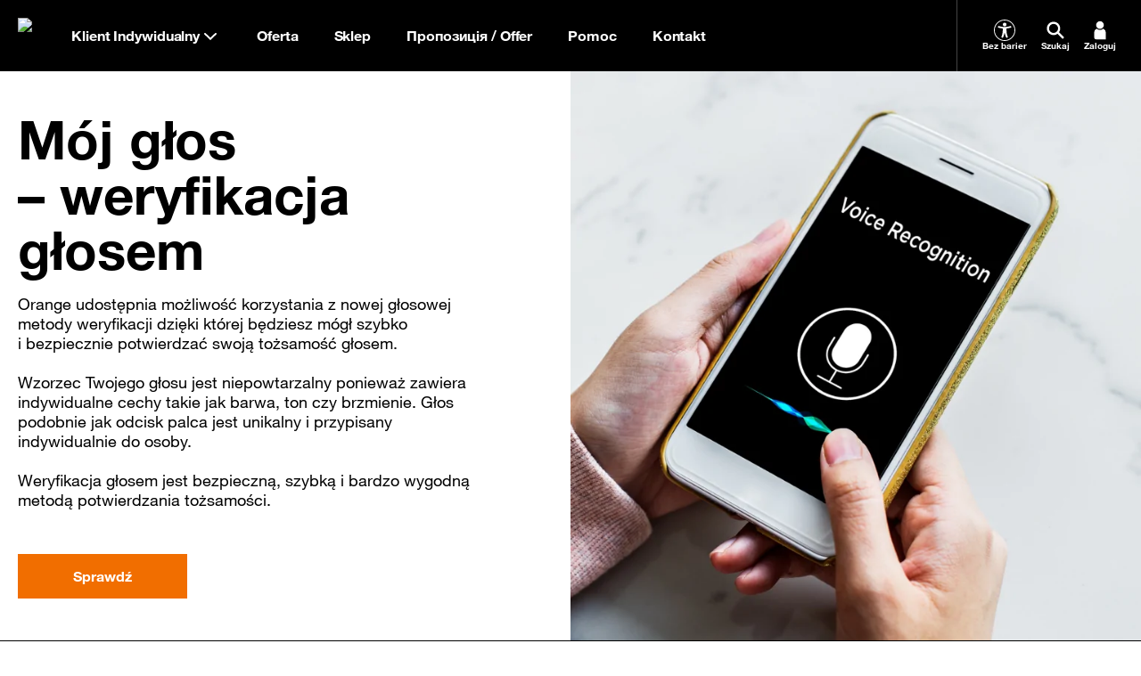

--- FILE ---
content_type: text/html; charset=utf-8
request_url: https://www.orange.pl/zobacz/mojglos
body_size: 26396
content:
<!DOCTYPE html><html dir="ltr" lang="pl"><head><meta charSet="utf-8" data-next-head=""/><meta charSet="utf-8"/><meta name="viewport" content="width=device-width" data-next-head=""/><title class="jsx-949964576" data-next-head="">Mój głos – weryfikacja głosem | Orange Polska</title><link rel="preload" href="/medias/sys_master/root/images/h95/h24/10684222079006/kv-mobile.png" as="image" data-next-head=""/><meta name="app-version" content="v15.12.2025-14.13"/><meta name="facebook-domain-verification" content="rt40dfepuatic243pnp1wiwhjik6k2"/><link rel="icon" type="image/png" sizes="16x16" href="/static/fe/portal/_next/static/media/favicon-16.a297e0a6.png"/><link rel="icon" type="image/png" sizes="32x32" href="/static/fe/portal/_next/static/media/favicon-32.3feedeed.png"/><link rel="icon" type="image/png" sizes="120x120" href="/static/fe/portal/_next/static/media/favicon-120.598d9939.png"/><link rel="icon" type="image/png" sizes="128x128" href="/static/fe/portal/_next/static/media/favicon-128.c6d4109f.png"/><link rel="icon" type="image/png" sizes="152x152" href="/static/fe/portal/_next/static/media/favicon-152.02328bac.png"/><link rel="icon" type="image/png" sizes="167x167" href="/static/fe/portal/_next/static/media/favicon-167.994147fc.png"/><link rel="icon" type="image/png" sizes="180x180" href="/static/fe/portal/_next/static/media/favicon-180.f1b75aca.png"/><link rel="icon" type="image/png" sizes="192x192" href="/static/fe/portal/_next/static/media/favicon-192.146b37b2.png"/><link rel="apple-touch-icon" sizes="57x57" href="/static/fe/portal/_next/static/media/apple-touch-icon-57x57.36e5c069.png"/><link rel="apple-touch-icon" sizes="60x60" href="/static/fe/portal/_next/static/media/apple-touch-icon-60x60.6d4b8a29.png"/><link rel="apple-touch-icon" sizes="72x72" href="/static/fe/portal/_next/static/media/apple-touch-icon-72x72.27656e8f.png"/><link rel="apple-touch-icon" sizes="76x76" href="/static/fe/portal/_next/static/media/apple-touch-icon-76x76.89ede59c.png"/><link rel="apple-touch-icon" sizes="114x114" href="/static/fe/portal/_next/static/media/apple-touch-icon-114x114.62f4684d.png"/><link rel="apple-touch-icon" sizes="120x120" href="/static/fe/portal/_next/static/media/apple-touch-icon-120x120.9ef52a41.png"/><link rel="apple-touch-icon" sizes="144x144" href="/static/fe/portal/_next/static/media/apple-touch-icon-144x144.8ad7e8a3.png"/><link rel="apple-touch-icon" sizes="152x152" href="/static/fe/portal/_next/static/media/apple-touch-icon-152x152.73f8e9df.png"/><meta name="msapplication-square70x70logo" content="/static/fe/portal/_next/static/media/mstile-70x70.23cf7524.png"/><meta name="msapplication-square150x150logo" content="/static/fe/portal/_next/static/media/mstile-150x150.dc6bb548.png"/><meta name="msapplication-square310x310logo" content="/static/fe/portal/_next/static/media/mstile-310x310.f52d56f1.png"/><meta name="msapplication-wide310x150logo" content="/static/fe/portal/_next/static/media/mstile-310x150.54027244.png"/><link rel="shortcut icon" href="/static/fe/portal/_next/static/media/favicon-orange.ccd64da4.ico"/><meta name="msapplication-TileColor" content="#f16e00"/><link rel="mask-icon" href="/static/fe/portal/_next/static/media/favicon-safari-pinned-tab.9138ba97.svg" color="#f16e00"/><link rel="preconnect" href="https://api.theadex.com" crossorigin="anonymous"/><link rel="preconnect" href="https://o1.abtshield.com" crossorigin="anonymous"/><link rel="preconnect" href="https://www.googletagmanager.com/" crossorigin="anonymous"/><link rel="preconnect" href="https://orange.binaries.pl/" crossorigin="anonymous"/><link rel="preload" href="/static/fe/portal/_next/static/media/HelvNeue55_W1G-s.p.3555f6c7.woff2" as="font" type="font/woff2" crossorigin="anonymous" data-next-font="size-adjust"/><link rel="preload" href="/static/fe/portal/_next/static/media/HelvNeue75_W1G-s.p.085316fd.woff2" as="font" type="font/woff2" crossorigin="anonymous" data-next-font="size-adjust"/><link rel="preload" href="/static/fe/portal/_next/static/chunks/b0f99c5b11c031e7.css" as="style"/><link rel="preload" href="/static/fe/portal/_next/static/chunks/caaf2df3e8c04490.css" as="style"/><script>window.ENV = {
  "OMNIFRONTEND_HOST": "https://www.orange.pl/",
  "OMNIFRONTEND_APP_ENV": "PROD",
  "OMNIFRONTEND_APP_VERSION": "v15.12.2025-14.13",
  "OMNIFRONTEND_APP_VARIANT": "STABLE",
  "OMNIFRONTEND_RECAPTCHA_PUBLIC_SITE_KEY": "6Lc9AgYgAAAAACLEFLmJpouMacMQg9hTDFFvk1Rg",
  "OMNIFRONTEND_LOGS_ENTRYPOINT_PATH": "/pwa/api/log",
  "OMNIFRONTEND_GOOGLE_MAPS_API_KEY": "AIzaSyBC6TZ3pmUMf2vgcXRqc3oMDGekYN5kUTo",
  "OMNIFRONTEND_TEST_NBA_UPSELL_CONFIG": "100-22.10.2024",
  "OMNIFRONTEND_CMS_HOST": "http://localhost:3000"
}</script><script>(function () {
                window.onpageshow = function(event) {
                  if (event.persisted) {
                    window.location.reload();
                  }
                };
              })()</script><link rel="stylesheet" href="/static/fe/portal/_next/static/chunks/b0f99c5b11c031e7.css" data-n-g=""/><link rel="stylesheet" href="/static/fe/portal/_next/static/chunks/caaf2df3e8c04490.css" data-n-g=""/><noscript data-n-css=""></noscript><script defer="" src="/static/fe/portal/_next/static/chunks/a4e46da61c706280.js"></script><script defer="" src="/static/fe/portal/_next/static/chunks/ab0af7e087023077.js"></script><script defer="" src="/static/fe/portal/_next/static/chunks/4d0e2cfe20222176.js"></script><script defer="" src="/static/fe/portal/_next/static/chunks/f670bcf13d82e074.js"></script><script defer="" src="/static/fe/portal/_next/static/chunks/eb6192fc2698711c.js"></script><script defer="" src="/static/fe/portal/_next/static/chunks/7a36b905f5d19e22.js"></script><script defer="" src="/static/fe/portal/_next/static/chunks/11e2696e92e7efea.js"></script><script defer="" src="/static/fe/portal/_next/static/chunks/8063f96a7e99a96a.js"></script><script defer="" src="/static/fe/portal/_next/static/chunks/fd3863a23a082427.js"></script><script defer="" src="/static/fe/portal/_next/static/chunks/2a88babe642a5591.js"></script><script defer="" src="/static/fe/portal/_next/static/chunks/b0657c8771fe7fc2.js"></script><script defer="" src="/static/fe/portal/_next/static/chunks/1ed069d8732edfe5.js"></script><script defer="" src="/static/fe/portal/_next/static/chunks/f6b109eb166955db.js"></script><script defer="" src="/static/fe/portal/_next/static/chunks/611e37b10a9a5ca4.js"></script><script defer="" src="/static/fe/portal/_next/static/chunks/4ab63c156cf2a55d.js"></script><script defer="" src="/static/fe/portal/_next/static/chunks/f36347908b70aace.js"></script><script defer="" src="/static/fe/portal/_next/static/chunks/a8b32a069a3ea091.js"></script><script defer="" src="/static/fe/portal/_next/static/chunks/1763381f60f941c2.js"></script><script src="/static/fe/portal/_next/static/chunks/f2eee0e865331cea.js" defer=""></script><script src="/static/fe/portal/_next/static/chunks/acff948a192a8b50.js" defer=""></script><script src="/static/fe/portal/_next/static/chunks/3f45e16920e09958.js" defer=""></script><script src="/static/fe/portal/_next/static/chunks/2d0d9c4e2ce0f1a2.js" defer=""></script><script src="/static/fe/portal/_next/static/chunks/e4a0fe0327cfaf2b.js" defer=""></script><script src="/static/fe/portal/_next/static/chunks/b65cecc4088dd8c5.js" defer=""></script><script src="/static/fe/portal/_next/static/chunks/4d7eef3f77131400.js" defer=""></script><script src="/static/fe/portal/_next/static/chunks/393ae52664b7019e.js" defer=""></script><script src="/static/fe/portal/_next/static/chunks/ef8def21f2cb7c44.js" defer=""></script><script src="/static/fe/portal/_next/static/chunks/fdc68a9002a22e40.js" defer=""></script><script src="/static/fe/portal/_next/static/chunks/834b6bbc22f5959b.js" defer=""></script><script src="/static/fe/portal/_next/static/chunks/10f8467e2202ff72.js" defer=""></script><script src="/static/fe/portal/_next/static/chunks/5cb5368506da6c6a.js" defer=""></script><script src="/static/fe/portal/_next/static/chunks/f3e8f4ff791d7ca7.js" defer=""></script><script src="/static/fe/portal/_next/static/chunks/8189a78fa3a8d0ed.js" defer=""></script><script src="/static/fe/portal/_next/static/chunks/d316769eb1f47dc1.js" defer=""></script><script src="/static/fe/portal/_next/static/chunks/b7225daa061b648b.js" defer=""></script><script src="/static/fe/portal/_next/static/chunks/d97675b4a6bc77ce.js" defer=""></script><script src="/static/fe/portal/_next/static/chunks/dbd82e8aade6566e.js" defer=""></script><script src="/static/fe/portal/_next/static/chunks/16d4c527dc0576d5.js" defer=""></script><script src="/static/fe/portal/_next/static/chunks/e6655197fc63db9c.js" defer=""></script><script src="/static/fe/portal/_next/static/chunks/28538711300972c6.js" defer=""></script><script src="/static/fe/portal/_next/static/chunks/turbopack-0e7d51296877a312.js" defer=""></script><script src="/static/fe/portal/_next/static/chunks/76bf97ea07fb20c5.js" defer=""></script><script src="/static/fe/portal/_next/static/chunks/74368a689c80295e.js" defer=""></script><script src="/static/fe/portal/_next/static/chunks/8deef941ca99b713.js" defer=""></script><script src="/static/fe/portal/_next/static/chunks/1c3eb349d6796640.js" defer=""></script><script src="/static/fe/portal/_next/static/chunks/607bcd379b25d377.js" defer=""></script><script src="/static/fe/portal/_next/static/chunks/de608d39d037533a.js" defer=""></script><script src="/static/fe/portal/_next/static/chunks/f9e3b9c0533ef4cc.js" defer=""></script><script src="/static/fe/portal/_next/static/chunks/f2c88aa8d3cbea3e.js" defer=""></script><script src="/static/fe/portal/_next/static/chunks/37e92ce43a82a073.js" defer=""></script><script src="/static/fe/portal/_next/static/chunks/d460f0c495f16b86.js" defer=""></script><script src="/static/fe/portal/_next/static/chunks/142830a19eb08a07.js" defer=""></script><script src="/static/fe/portal/_next/static/chunks/b4b638ef8d8f7099.js" defer=""></script><script src="/static/fe/portal/_next/static/chunks/9c4c502b6d87adc3.js" defer=""></script><script src="/static/fe/portal/_next/static/chunks/cec7184c1cc87fd4.js" defer=""></script><script src="/static/fe/portal/_next/static/chunks/80e388a584954c4f.js" defer=""></script><script src="/static/fe/portal/_next/static/chunks/57faa6183dcd3c43.js" defer=""></script><script src="/static/fe/portal/_next/static/chunks/c8633cd805a6077e.js" defer=""></script><script src="/static/fe/portal/_next/static/chunks/9860b04d05d79c1b.js" defer=""></script><script src="/static/fe/portal/_next/static/chunks/fe186dce47ed1b4f.js" defer=""></script><script src="/static/fe/portal/_next/static/chunks/turbopack-b53c6b360eeba57d.js" defer=""></script><script src="/static/fe/portal/_next/static/S1lc_QHy7eorP_qFAu35e/_ssgManifest.js" defer=""></script><script src="/static/fe/portal/_next/static/S1lc_QHy7eorP_qFAu35e/_buildManifest.js" defer=""></script><style id="__jsx-949964576">html{font-family:'helvetica', 'helvetica Fallback'}</style></head><body>
<script type="text/javascript">
(function(){
window["loaderConfig"] = "/TSPD/?type=20";
})();

</script>

<script type="text/javascript" src="/TSPD/?type=18"></script>

<APM_DO_NOT_TOUCH>

<script type="text/javascript">
(function(){
window.KJNx=!!window.KJNx;try{(function(){(function Js(){var Z=!1;function S(Z){for(var S=0;Z--;)S+=J(document.documentElement,null);return S}function J(Z,S){var L="vi";S=S||new l;return sO(Z,function(Z){Z.setAttribute("data-"+L,S.z$());return J(Z,S)},null)}function l(){this.Jz=1;this.OO=0;this.LJ=this.Jz;this.jL=null;this.z$=function(){this.jL=this.OO+this.LJ;if(!isFinite(this.jL))return this.reset(),this.z$();this.OO=this.LJ;this.LJ=this.jL;this.jL=null;return this.LJ};this.reset=function(){this.Jz++;this.OO=0;this.LJ=this.Jz}}var L=!1;
function OO(Z,S){var J=document.createElement(Z);S=S||document.body;S.appendChild(J);J&&J.style&&(J.style.display="none")}function zO(S,J){J=J||S;var l="|";function OO(Z){Z=Z.split(l);var S=[];for(var J=0;J<Z.length;++J){var L="",zO=Z[J].split(",");for(var sO=0;sO<zO.length;++sO)L+=zO[sO][sO];S.push(L)}return S}var zO=0,sO="datalist,details,embed,figure,hrimg,strong,article,formaddress|audio,blockquote,area,source,input|canvas,form,link,tbase,option,details,article";sO.split(l);sO=OO(sO);sO=new RegExp(sO.join(l),
"g");while(sO.exec(S))sO=new RegExp((""+new Date)[8],"g"),Z&&(L=!0),++zO;return J(zO&&1)}function sO(Z,S,J){(J=J||L)&&OO("div",Z);Z=Z.children;var l=0;for(var zO in Z){J=Z[zO];try{J instanceof HTMLElement&&(S(J),++l)}catch(sO){}}return l}zO(Js,S)})();var ZO=31;
try{var SO,iO,jO=z(553)?1:0,lO=z(374)?1:0,Oz=z(365)?1:0,sz=z(679)?1:0,ls=z(592)?1:0,Ls=z(591)?1:0,zS=z(672)?1:0;for(var Sz=(z(349),0);Sz<iO;++Sz)jO+=z(453)?2:1,lO+=(z(186),2),Oz+=(z(191),2),sz+=(z(466),2),ls+=(z(953),2),Ls+=z(498)?2:1,zS+=z(454)?3:2;SO=jO+lO+Oz+sz+ls+Ls+zS;window.lJ===SO&&(window.lJ=++SO)}catch(Jz){window.lJ=SO}var lz=!0;function I(O){var Z=arguments.length,S=[],J=1;while(J<Z)S[J-1]=arguments[J++]-O;return String.fromCharCode.apply(String,S)}
function Lz(O){var Z=82;!O||document[I(Z,200,187,197,187,180,187,190,187,198,203,165,198,179,198,183)]&&document[s(Z,200,187,197,187,180,187,190,187,198,203,165,198,179,198,183)]!==_(68616527584,Z)||(lz=!1);return lz}function _(O,Z){O+=Z;return O.toString(36)}function s(O){var Z=arguments.length,S=[];for(var J=1;J<Z;++J)S.push(arguments[J]-O);return String.fromCharCode.apply(String,S)}function OZ(){}Lz(window[OZ[_(1086823,ZO)]]===OZ);Lz(typeof ie9rgb4!==I(ZO,133,148,141,130,147,136,142,141));
Lz(RegExp("\x3c")[_(1372174,ZO)](function(){return"\x3c"})&!RegExp(s(ZO,151,82,131))[_(1372174,ZO)](function(){return"'x3'+'d';"}));
var zZ=window[s(ZO,128,147,147,128,130,135,100,149,132,141,147)]||RegExp(I(ZO,140,142,129,136,155,128,141,131,145,142,136,131),_(-13,ZO))[_(1372174,ZO)](window["\x6e\x61vi\x67a\x74\x6f\x72"]["\x75\x73e\x72A\x67\x65\x6et"]),sZ=+new Date+(z(712)?6E5:302189),_Z,iZ,JZ,lZ=window[I(ZO,146,132,147,115,136,140,132,142,148,147)],oZ=zZ?z(128)?3E4:17768:z(930)?8929:6E3;
document[I(ZO,128,131,131,100,149,132,141,147,107,136,146,147,132,141,132,145)]&&document[I(ZO,128,131,131,100,149,132,141,147,107,136,146,147,132,141,132,145)](I(ZO,149,136,146,136,129,136,139,136,147,152,130,135,128,141,134,132),function(O){var Z=83;document[I(Z,201,188,198,188,181,188,191,188,199,204,166,199,180,199,184)]&&(document[s(Z,201,188,198,188,181,188,191,188,199,204,166,199,180,199,184)]===_(1058781900,Z)&&O[s(Z,188,198,167,197,200,198,199,184,183)]?JZ=!0:document[I(Z,201,188,198,188,
181,188,191,188,199,204,166,199,180,199,184)]===_(68616527583,Z)&&(_Z=+new Date,JZ=!1,zs()))});function zs(){if(!document[s(96,209,213,197,210,217,179,197,204,197,195,212,207,210)])return!0;var O=+new Date;if(O>sZ&&(z(919)?610111:6E5)>O-_Z)return Lz(!1);var Z=Lz(iZ&&!JZ&&_Z+oZ<O);_Z=O;iZ||(iZ=!0,lZ(function(){iZ=!1},z(901)?0:1));return Z}zs();var Zs=[z(580)?17795081:15403997,z(277)?27611931586:2147483647,z(74)?1558153217:1397781731];
function ss(O){var Z=84;O=typeof O===_(1743045592,Z)?O:O[s(Z,200,195,167,200,198,189,194,187)](z(736)?36:51);var S=window[O];if(!S||!S[s(Z,200,195,167,200,198,189,194,187)])return;var J=""+S;window[O]=function(O,Z){iZ=!1;return S(O,Z)};window[O][s(Z,200,195,167,200,198,189,194,187)]=function(){return J}}for(var _s=(z(615),0);_s<Zs[_(1294399174,ZO)];++_s)ss(Zs[_s]);Lz(!1!==window[s(ZO,106,105,109,151)]);window.Oj=window.Oj||{};window.Oj.Li_="[base64]";
function is(O){var Z=+new Date,S;!document[I(66,179,183,167,180,187,149,167,174,167,165,182,177,180,131,174,174)]||Z>sZ&&(z(294)?6E5:400010)>Z-_Z?S=Lz(!1):(S=Lz(iZ&&!JZ&&_Z+oZ<Z),_Z=Z,iZ||(iZ=!0,lZ(function(){iZ=!1},z(847)?0:1)));return!(arguments[O]^S)}function z(O){return 737>O}(function ZS(Z){return Z?0:ZS(Z)*ZS(Z)})(!0);})();}catch(x){}finally{ie9rgb4=void(0);};function ie9rgb4(a,b){return a>>b>>0};

})();

</script>
</APM_DO_NOT_TOUCH>

<script type="text/javascript" src="/TSPD/08cb46268eab200014a9280b4d7fc6701a12fc54e00ed3c8073e8f54d9e2bebe936d82821855d4e3?type=17"></script>
<div id="__next"><style data-emotion="css-global nyyqlb"></style><div data-overlay-container="true"><div class="flex flex-col gap-2"></div><div><header class="relative h-10 from-desktop:h-16 z-3 group-nav-black bg-black"><div class="flex max-w-container mx-auto h-full px-4"><a class="group/logo flex items-center justify-center" title="Orange" data-test-id="menu_lvl1_Strona_główna" href="/"><picture><source srcSet="https://www.orange.pl/ocp-http/PL/Binary2/2006528/4109370639.svg" media="(max-width: 991.5px)"/><img alt="Orange" loading="lazy" width="30" height="30" decoding="async" data-nimg="1" class="block size-6 from-desktop:size-8 group-focus-visible/logo:outline group-focus-visible/logo:outline-2 group-focus-visible/logo:outline-offset-2 group-focus-visible/logo:outline-orange-light group-[nav-white]:group-focus-visible/logo:outline-orange-dark" style="color:transparent" src="https://www.orange.pl/ocp-http/PL/Binary2/2006528/4109370396.svg"/></picture><span class="sr-only">Strona główna Orange.pl</span></a><div class="relative flex"><button type="button" class="flex justify-center items-center gap-2 px-4 text-size-16-bold bg-transparent text-white group-[nav-white]:text-black hover:cursor-pointer group-[nav-black]:from-desktop:hover:text-orange-light group-[nav-white]:from-desktop:hover:text-orange-dark group-[nav-black]:focus-visible:text-orange-light group-[nav-white]:focus-visible:text-orange-dark transition-colors" data-test-id="menu_lvl1_Klient_Indywidualny">Klient Indywidualny<svg width="24" height="24" class="transition-transform"><use style="fill:currentColor" xlink:href="/static/fe/portal/_next/static/media/sprite.56284ac6.svg#arrow-down"></use></svg></button></div><div class="to-desktop:absolute to-desktop:top-10 to-desktop:inset-x-0 to-desktop:h-[calc(100dvh-50px)] grow flex from-desktop:z-1 to-desktop:hidden"><div class="grow from-desktop:hidden"></div><div class="allow-content-scroll w-full only-tablet:max-w-[360px] bg-black group-[nav-white]:bg-white flex flex-col z-tooltip"><div class="flex to-desktop:flex-col h-full to-desktop:overflow-y-auto"><div class="flex to-desktop:flex-col w-full"><div class="relative to-desktop:mx-4 to-desktop:py-3 from-desktop:grow from-desktop:border-l border-steel group-[nav-white]:border-ash from-desktop:hidden"><div class="flex items-center text-size-14-bold to-desktop:bg-stone group-[nav-white]:to-desktop:bg-stardust border-b-2 border-silver to-desktop:flex-row-reverse focus-within:border-orange-dark from-desktop:h-full from-desktop:bg-transparent from-desktop:border-transparent from-desktop:pl-2 min-h-8 transition-all"><div class="text-white group-[nav-white]:text-black group-[nav-black]:from-desktop:text-orange-light group-[nav-white]:from-desktop:text-orange-dark px-2"><svg width="1em" height="1em" class="size-[24px] from-desktop:size-[32px]"><use style="fill:currentColor" xlink:href="/static/fe/portal/_next/static/media/sprite.56284ac6.svg#search"></use></svg></div><input type="text" aria-label="Wpisz czego szukasz" placeholder="Wpisz czego szukasz" class="w-full p-2 bg-transparent text-size-12-bold placeholder:text-size-14-bold text-white to-desktop:placeholder:text-white group-[nav-white]:text-black group-[nav-white]:to-desktop:placeholder:text-black from-desktop:placeholder:text-dove from-desktop:text-size-16-bold from-desktop:placeholder:text-size-16-bold" value=""/><button class="p-2 bg-transparent hover:cursor-pointer text-white group-[nav-white]:text-black group-[nav-black]:from-desktop:hover:text-orange-light group-[nav-white]:from-desktop:hover:text-orange-dark group-[nav-black]:focus-visible:text-orange-light group-[nav-white]:focus-visible:text-orange-dark to-desktop:hidden transition-colors"><svg width="32" height="32"><use style="fill:currentColor" xlink:href="/static/fe/portal/_next/static/media/sprite.56284ac6.svg#close"></use></svg></button></div><div class="bg-white group-[nav-black]:to-desktop:bg-black group-[nav-black]:to-desktop:text-white from-desktop:absolute from-desktop:top-16 from-desktop:inset-x-0 hidden"><div class="to-desktop:mt-4 from-desktop:pr-2 from-desktop:py-6 from-desktop:pl-8 to-desktop:max-h-[calc(100dvh-150px)] to-desktop:overflow-auto hidden"><style data-emotion="css 1kezyty">.css-1kezyty .simplebar-track{background-color:#ccc;border-radius:6px;pointer-events:all;}.css-1kezyty .simplebar-track.simplebar-horizontal{-webkit-transition:height 0.10s ease-in;transition:height 0.10s ease-in;height:4px;}.css-1kezyty .simplebar-track.simplebar-vertical{-webkit-transition:width 0.10s ease-in;transition:width 0.10s ease-in;width:4px;}.css-1kezyty .simplebar-track .simplebar-scrollbar:before{-webkit-transition:background-color 0.10s ease-in;transition:background-color 0.10s ease-in;background-color:#000;}.css-1kezyty .simplebar-track:hover .simplebar-scrollbar{cursor:pointer;}.css-1kezyty.simplebar-dragging .simplebar-scrollbar:before{background-color:#f16e00;}.css-1kezyty .simplebar-track:hover .simplebar-scrollbar:before{background-color:#f16e00;}.css-1kezyty .simplebar-track .simplebar-scrollbar.simplebar-visible:before{opacity:1;}.css-1kezyty .simplebar-track.simplebar-horizontal .simplebar-scrollbar{-webkit-transition:height 0.10s ease-in;transition:height 0.10s ease-in;height:4px;top:0;}.css-1kezyty .simplebar-track.simplebar-vertical .simplebar-scrollbar{-webkit-transition:width 0.10s ease-in;transition:width 0.10s ease-in;width:4px;left:0;}.css-1kezyty.simplebar-dragging .simplebar-track.simplebar-horizontal .simplebar-scrollbar:before{height:8px;}.css-1kezyty .simplebar-track.simplebar-horizontal:hover{height:8px;}.css-1kezyty.simplebar-dragging .simplebar-track.simplebar-vertical .simplebar-scrollbar:before{width:8px;}.css-1kezyty .simplebar-track.simplebar-vertical:hover{width:8px;}.css-1kezyty.simplebar-dragging .simplebar-track.simplebar-horizontal .simplebar-scrollbar{height:8px;}.css-1kezyty .simplebar-track.simplebar-horizontal:hover .simplebar-scrollbar{height:8px;}.css-1kezyty.simplebar-dragging .simplebar-track.simplebar-vertical .simplebar-scrollbar{width:8px;}.css-1kezyty.simplebar-dragging .simplebar-track.simplebar-vertical{width:8px;}.css-1kezyty.simplebar-dragging .simplebar-track.simplebar-horizontal{height:8px;}.css-1kezyty .simplebar-track.simplebar-vertical:hover .simplebar-scrollbar{width:8px;}.css-1kezyty .simplebar-scrollbar:before{top:0;left:0;}.css-1kezyty .simplebar-track.simplebar-horizontal .simplebar-scrollbar:before{-webkit-transition:height 0.10s ease-in;transition:height 0.10s ease-in;left:0;right:0;height:4px;}.css-1kezyty .simplebar-track.simplebar-vertical .simplebar-scrollbar:before{-webkit-transition:width 0.10s ease-in;transition:width 0.10s ease-in;top:0;bottom:0;width:4px;}.css-1kezyty .simplebar-track.simplebar-horizontal:hover .simplebar-scrollbar:before{left:0;right:0;height:8px;}.css-1kezyty .simplebar-track.simplebar-vertical:hover .simplebar-scrollbar:before{top:0;bottom:0;width:8px;}</style><div data-simplebar="true" class="from-desktop:max-h-[calc(100vh-300px)] css-1kezyty"><div class="simplebar-wrapper"><div class="simplebar-height-auto-observer-wrapper"><div class="simplebar-height-auto-observer"></div></div><div class="simplebar-mask"><div class="simplebar-offset"><div class="simplebar-content-wrapper"><div class="simplebar-content"><div class="flex flex-col gap-4"></div></div></div></div></div><div class="simplebar-placeholder"></div></div><div class="simplebar-track simplebar-horizontal"><div class="simplebar-scrollbar"></div></div><div class="simplebar-track simplebar-vertical"><div class="simplebar-scrollbar"></div></div></div></div></div></div><div class="flex to-desktop:flex-col"><div class="flex to-desktop:flex-col"><button type="button" class="flex items-center justify-between px-4 py-2 text-size-20-bold from-tablet:text-size-16-bold bg-black group-[nav-white]:bg-white text-white group-[nav-white]:text-black group-[nav-black]:from-desktop:hover:text-orange-light group-[nav-white]:from-desktop:hover:text-orange-dark group-[nav-black]:focus-visible:text-orange-light group-[nav-white]:focus-visible:text-orange-dark hover:cursor-pointer transition-colors" data-test-id="menu_lvl1_Oferta"><span>Oferta</span><svg width="30" height="30" class="from-desktop:hidden transition-transform"><use style="fill:currentColor" xlink:href="/static/fe/portal/_next/static/media/sprite.56284ac6.svg#arrow-down"></use></svg></button></div><div class="flex to-desktop:flex-col"><button type="button" class="flex items-center justify-between px-4 py-2 text-size-20-bold from-tablet:text-size-16-bold bg-black group-[nav-white]:bg-white text-white group-[nav-white]:text-black group-[nav-black]:from-desktop:hover:text-orange-light group-[nav-white]:from-desktop:hover:text-orange-dark group-[nav-black]:focus-visible:text-orange-light group-[nav-white]:focus-visible:text-orange-dark hover:cursor-pointer transition-colors" data-test-id="menu_lvl1_Sklep"><span>Sklep</span><svg width="30" height="30" class="from-desktop:hidden transition-transform"><use style="fill:currentColor" xlink:href="/static/fe/portal/_next/static/media/sprite.56284ac6.svg#arrow-down"></use></svg></button></div><div class="flex to-desktop:flex-col"><button type="button" class="flex items-center justify-between px-4 py-2 text-size-20-bold from-tablet:text-size-16-bold bg-black group-[nav-white]:bg-white text-white group-[nav-white]:text-black group-[nav-black]:from-desktop:hover:text-orange-light group-[nav-white]:from-desktop:hover:text-orange-dark group-[nav-black]:focus-visible:text-orange-light group-[nav-white]:focus-visible:text-orange-dark hover:cursor-pointer transition-colors" data-test-id="menu_lvl1_Пропозиція_/_Offer"><span>Пропозиція / Offer</span><svg width="30" height="30" class="from-desktop:hidden transition-transform"><use style="fill:currentColor" xlink:href="/static/fe/portal/_next/static/media/sprite.56284ac6.svg#arrow-down"></use></svg></button></div><div class="flex to-desktop:flex-col"><button type="button" class="flex items-center justify-between px-4 py-2 text-size-20-bold from-tablet:text-size-16-bold bg-black group-[nav-white]:bg-white text-white group-[nav-white]:text-black group-[nav-black]:from-desktop:hover:text-orange-light group-[nav-white]:from-desktop:hover:text-orange-dark group-[nav-black]:focus-visible:text-orange-light group-[nav-white]:focus-visible:text-orange-dark hover:cursor-pointer transition-colors" data-test-id="menu_lvl1_Pomoc"><span>Pomoc</span><svg width="30" height="30" class="from-desktop:hidden transition-transform"><use style="fill:currentColor" xlink:href="/static/fe/portal/_next/static/media/sprite.56284ac6.svg#arrow-down"></use></svg></button></div><div class="flex to-desktop:flex-col"><button type="button" class="flex items-center justify-between px-4 py-2 text-size-20-bold from-tablet:text-size-16-bold bg-black group-[nav-white]:bg-white text-white group-[nav-white]:text-black group-[nav-black]:from-desktop:hover:text-orange-light group-[nav-white]:from-desktop:hover:text-orange-dark group-[nav-black]:focus-visible:text-orange-light group-[nav-white]:focus-visible:text-orange-dark hover:cursor-pointer transition-colors" data-test-id="menu_lvl1_Kontakt"><span>Kontakt</span><svg width="30" height="30" class="from-desktop:hidden transition-transform"><use style="fill:currentColor" xlink:href="/static/fe/portal/_next/static/media/sprite.56284ac6.svg#arrow-down"></use></svg></button></div><div class="from-desktop:hidden border-t border-silver group-[nav-white]:border-ash mt-2 pt-2"></div></div></div></div><a class="flex justify-center items-center h-8 m-4 text-size-16-bold from-desktop:hidden group-[nav-black]:bg-orange-light group-[nav-white]:bg-orange-dark text-white" href="/twojekonto/zaloguj">Zaloguj się</a></div></div><div class="flex border-steel group-[nav-white]:border-ash ml-auto from-desktop:border-l from-desktop:pl-4"><div class="flex"><a data-test-id="bez-barier-side-menu-button" target="_blank" class="hidden from-desktop:flex flex-col gap-1 items-center justify-center max-w-16 px-[8px] bg-transparent text-size-10-bold hover:cursor-pointer text-white group-[nav-white]:text-black group-[nav-black]:from-desktop:hover:text-orange-light group-[nav-white]:from-desktop:hover:text-orange-dark group-[nav-black]:focus-visible:text-orange-light group-[nav-white]:focus-visible:text-orange-dark transition-colors" href="/zobacz/bez-barier"><div class="flex items-center justify-center size-[24px]"><svg width="24" height="24"><use style="fill:currentColor" xlink:href="/static/fe/portal/_next/static/media/sprite.56284ac6.svg#accessibility"></use></svg></div><span class="text-white group-[nav-white]:text-black">Bez barier</span></a><button class="hidden from-desktop:flex flex-col gap-1 items-center justify-center max-w-16 px-[8px] py-0 bg-transparent text-size-10-bold hover:cursor-pointer text-white group-[nav-white]:text-black group-[nav-black]:from-desktop:hover:text-orange-light group-[nav-white]:from-desktop:hover:text-orange-dark group-[nav-black]:focus-visible:text-orange-light group-[nav-white]:focus-visible:text-orange-dark transition-colors"><div class="flex items-center justify-center size-[24px]"><svg width="24" height="24"><use style="fill:currentColor" xlink:href="/static/fe/portal/_next/static/media/sprite.56284ac6.svg#search"></use></svg></div><span class="text-white group-[nav-white]:text-black">Szukaj</span></button><a data-test-id="zaloguj-side-menu-button" target="_self" class="hidden from-desktop:flex flex-col gap-1 items-center justify-center max-w-16 px-[8px] bg-transparent text-size-10-bold hover:cursor-pointer text-white group-[nav-white]:text-black group-[nav-black]:from-desktop:hover:text-orange-light group-[nav-white]:from-desktop:hover:text-orange-dark group-[nav-black]:focus-visible:text-orange-light group-[nav-white]:focus-visible:text-orange-dark transition-colors" href="/twojekonto/zaloguj"><div class="flex items-center justify-center size-[24px]"><svg width="24" height="24"><use style="fill:currentColor" xlink:href="/static/fe/portal/_next/static/media/sprite.56284ac6.svg#avatar"></use></svg></div><span class="text-white group-[nav-white]:text-black">Zaloguj</span></a></div><button type="button" class="flex items-center justify-center max-w-16 px-[8px] mr-[-8px] bg-transparent text-size-10-bold text-white group-[nav-white]:text-black from-desktop:hidden" aria-label="Otwórz główne menu"><span class="relative flex"><svg width="24" height="24"><use style="fill:currentColor" xlink:href="/static/fe/portal/_next/static/media/sprite.56284ac6.svg#menu-hamburger"></use></svg></span></button></div></div></header></div><div class="relative"><style data-emotion="css l5xv05">.css-l5xv05{position:relative;}</style><div data-test-id="banner-component" class="css-l5xv05"><style data-emotion="css 1ty7mks">.css-1ty7mks{background-color:#fff;position:relative;}</style><div class="css-1ty7mks"><div id="contentComponent_0" style="--top-offset:-0px" class="absolute top-[var(--top-offset)]"></div><div><span></span></div><div><div class="overflow-hidden"><style data-emotion="css 1vfz652">.css-1vfz652{padding:0;background-repeat:no-repeat;-webkit-background-size:auto 100vw;background-size:auto 100vw;}@media (min-width: 768px){.css-1vfz652{-webkit-background-size:auto 100%;background-size:auto 100%;}}@media all and (-ms-high-contrast: none),(-ms-high-contrast: active){.css-1vfz652{height:100vh;}}</style><section><style data-emotion="css 7a1miq">.css-7a1miq{max-width:100%;margin:0 auto;}</style><div class="css-7a1miq"><style data-emotion="css j3hx4a">.css-j3hx4a{margin:0 20px;padding:0;background-repeat:no-repeat;-webkit-background-size:auto 100vw;background-size:auto 100vw;}@media (min-width: 768px){.css-j3hx4a{-webkit-background-size:auto 100%;background-size:auto 100%;}}@media all and (-ms-high-contrast: none),(-ms-high-contrast: active){.css-j3hx4a{height:100vh;}}</style><div style="margin:0;margin-top:-1px;color:#000;background-color:#fff;background-position:bottom right;background-image:url(/medias/sys_master/root/images/h95/h24/10684222079006/kv-mobile.png)" title="Rozpoznawanie tożsamości" class="css-j3hx4a"><div class="flex h-full only-mobile:flex-col from-tablet:items-center"><style data-emotion="css 11b766l">.css-11b766l{background-color:#fff;-webkit-flex:4;-ms-flex:4;flex:4;display:-webkit-box;display:-webkit-flex;display:-ms-flexbox;display:flex;-webkit-align-self:stretch;-ms-flex-item-align:stretch;align-self:stretch;-webkit-align-items:center;-webkit-box-align:center;-ms-flex-align:center;align-items:center;min-height:50vw;}@media (min-width: 768px){.css-11b766l{-webkit-box-pack:end;-ms-flex-pack:end;-webkit-justify-content:flex-end;justify-content:flex-end;-webkit-order:0;-ms-flex-order:0;order:0;min-height:100%;}}</style><div class="css-11b766l"><style data-emotion="css vwryuf">.css-vwryuf{padding:20px;max-width:620px;width:100%;}@media (min-width: 768px){.css-vwryuf{padding:20px;}}@media (min-width: 768px){.css-vwryuf{padding-right:3rem;}}@media (min-width: 992px){.css-vwryuf{padding-left:16px;padding-right:5rem;margin-right:1rem;}}</style><div class="css-vwryuf"><div class="flex flex-col"><style data-emotion="css hf03">.css-hf03{font-size:24px;letter-spacing:-0.1px;line-height:26px;}@media screen and (min-width: ){.css-hf03{letter-spacing:-0.1px;}}@media screen and (min-width: 360px){.css-hf03{letter-spacing:-0.1px;}}@media screen and (min-width: 412px){.css-hf03{letter-spacing:-0.1px;}}@media screen and (min-width: 768px){.css-hf03{font-size:40px;line-height:42px;letter-spacing:-0.1px;}}@media screen and (min-width: 992px){.css-hf03{font-size:50px;line-height:52px;letter-spacing:-0.1px;}}@media screen and (min-width: 1280px){.css-hf03{font-size:60px;line-height:62px;}}</style><h3 class="css-hf03 erm4un40">Mój głos <br/>– weryfikacja głosem</h3></div><style data-emotion="css ufmtxu">.css-ufmtxu{margin:14px 0;}@media (min-width: 768px){.css-ufmtxu{margin:18px 0;}}.css-ufmtxu li{padding-left:1.67em;position:relative;}.css-ufmtxu li:not(:last-of-type){margin-bottom:10px;}.css-ufmtxu li:before{content:"";display:block;background-color:#ff7900;width:.55em;height:.55em;top:.4em;position:absolute;left:0;}</style><style data-emotion="css 8wg808">.css-8wg808{font-size:14px;margin:14px 0;}@media screen and (min-width: 768px){.css-8wg808{font-size:18px;}}@media (min-width: 768px){.css-8wg808{margin:18px 0;}}.css-8wg808 li{padding-left:1.67em;position:relative;}.css-8wg808 li:not(:last-of-type){margin-bottom:10px;}.css-8wg808 li:before{content:"";display:block;background-color:#ff7900;width:.55em;height:.55em;top:.4em;position:absolute;left:0;}</style><div class="css-8wg808 erm4un40">Orange udostępnia możliwość korzystania z&nbsp;nowej głosowej metody weryfikacji dzięki której będziesz mógł szybko i&nbsp;bezpiecznie potwierdzać swoją tożsamość głosem.   <br/><br/> Wzorzec Twojego głosu jest niepowtarzalny ponieważ zawiera indywidualne cechy takie jak barwa, ton czy brzmienie. Głos podobnie jak odcisk palca jest unikalny i&nbsp;przypisany indywidualnie do&nbsp;osoby. <br/><br/> Weryfikacja głosem jest bezpieczną, szybką i&nbsp;bardzo wygodną metodą potwierdzania tożsamości.</div><style data-emotion="css cpuxoq">.css-cpuxoq{margin-top:10px;display:-webkit-box;display:-webkit-flex;display:-ms-flexbox;display:flex;-webkit-box-flex-wrap:wrap;-webkit-flex-wrap:wrap;-ms-flex-wrap:wrap;flex-wrap:wrap;font-size:0.875rem;-webkit-align-items:center;-webkit-box-align:center;-ms-flex-align:center;align-items:center;}@media (min-width: 768px){.css-cpuxoq{margin-top:30px;font-size:1rem;}}@media (min-width: 992px){.css-cpuxoq{margin-top:40px;}}.css-cpuxoq *:not(:last-child){margin-right:20px;}.css-cpuxoq button,.css-cpuxoq a{margin-top:10px;}@media (min-width: 0px) and (max-width:360px){.css-cpuxoq *:not(:last-child){margin-right:0;}}</style><div class="css-cpuxoq"><style data-emotion="css xuz9mh">@media (min-width: 0px) and (max-width:360px){.css-xuz9mh{padding:0;width:100%;}}@media (min-width: 768px){.css-xuz9mh{min-width:167px;}}@media (min-width: 992px){.css-xuz9mh{min-width:190px;}}</style><style data-emotion="css jceyg9">.css-jceyg9{display:-webkit-inline-box;display:-webkit-inline-flex;display:-ms-inline-flexbox;display:inline-flex;-webkit-align-items:center;-webkit-box-align:center;-ms-flex-align:center;align-items:center;-webkit-box-pack:center;-ms-flex-pack:center;-webkit-justify-content:center;justify-content:center;position:relative;padding:0 20px;height:50px;font-size:16px;font-weight:bold;text-align:center;color:#fff;background-color:#f16e00;border:none;}.css-jceyg9::after{content:'';cursor:pointer;position:absolute;top:0;bottom:0;left:0;right:0;background-color:#fff;-webkit-transition:opacity .15s;transition:opacity .15s;opacity:0;}@media (min-width: 0px) and (max-width:360px){.css-jceyg9{padding:0;width:100%;}}@media (min-width: 768px){.css-jceyg9{min-width:167px;}}@media (min-width: 992px){.css-jceyg9{min-width:190px;}}</style><a type="button" tabindex="0" data-react-aria-pressable="true" id="Mój_głos_&lt;br/&gt;–_weryfikacja_głosem_Sprawdź_GloriousSG_Button" href="https://www.orange.pl/omnibook/moj-glos-weryfikacja-glosem" title="Sprawdź" class="css-jceyg9">Sprawdź</a></div></div></div><style data-emotion="css 1ng7ywp">.css-1ng7ywp{-webkit-flex:4 0 auto;-ms-flex:4 0 auto;flex:4 0 auto;}@media (min-width: 768px){.css-1ng7ywp{-webkit-order:1;-ms-flex-order:1;order:1;}}.css-1ng7ywp::before{content:'';display:block;padding-bottom:100%;width:1px;margin-left:-1px;float:left;height:0;}@media (min-width: 768px){.css-1ng7ywp::before{padding-bottom:100%;}}</style><div class="css-1ng7ywp"></div></div></div></div></section></div></div></div></div><style data-emotion="css 1gyrhjt">.css-1gyrhjt{position:relative;}@media (min-width: 0px) and (max-width:767.5px){.css-1gyrhjt{border-top:15px solid #f5f5f5;}}</style><div class="css-1gyrhjt"><style data-emotion="css 1ty7mks">.css-1ty7mks{background-color:#fff;position:relative;}</style><div class="css-1ty7mks"><div id="contentComponent_1" style="--top-offset:-0px" class="absolute top-[var(--top-offset)]"></div><div><span></span></div><section class="w-full bg-black"><div class="max-w-container mx-auto h-full px-4 py-6"><h2 class="text-size-24 pb-4 from-tablet:text-size-30 from-desktop:text-size-40 from-desktop:pb-6 text-white">Korzyści</h2><div><style data-emotion="css bnxjiw">@media (min-width: 992px){.css-bnxjiw{min-height:300px;}}</style><style data-emotion="css w9sc7k">.css-w9sc7k .simplebar-track{background-color:#666;border-radius:6px;pointer-events:all;}.css-w9sc7k .simplebar-track.simplebar-horizontal{-webkit-transition:height 0.10s ease-in;transition:height 0.10s ease-in;height:4px;}.css-w9sc7k .simplebar-track.simplebar-vertical{-webkit-transition:width 0.10s ease-in;transition:width 0.10s ease-in;width:4px;}.css-w9sc7k .simplebar-track .simplebar-scrollbar:before{-webkit-transition:background-color 0.10s ease-in;transition:background-color 0.10s ease-in;background-color:#fff;}.css-w9sc7k .simplebar-track:hover .simplebar-scrollbar{cursor:pointer;}.css-w9sc7k.simplebar-dragging .simplebar-scrollbar:before{background-color:#ff7900;}.css-w9sc7k .simplebar-track:hover .simplebar-scrollbar:before{background-color:#ff7900;}.css-w9sc7k .simplebar-track .simplebar-scrollbar.simplebar-visible:before{opacity:1;}.css-w9sc7k .simplebar-track.simplebar-horizontal .simplebar-scrollbar{-webkit-transition:height 0.10s ease-in;transition:height 0.10s ease-in;height:4px;top:0;}.css-w9sc7k .simplebar-track.simplebar-vertical .simplebar-scrollbar{-webkit-transition:width 0.10s ease-in;transition:width 0.10s ease-in;width:4px;left:0;}.css-w9sc7k.simplebar-dragging .simplebar-track.simplebar-horizontal .simplebar-scrollbar:before{height:8px;}.css-w9sc7k .simplebar-track.simplebar-horizontal:hover{height:8px;}.css-w9sc7k.simplebar-dragging .simplebar-track.simplebar-vertical .simplebar-scrollbar:before{width:8px;}.css-w9sc7k .simplebar-track.simplebar-vertical:hover{width:8px;}.css-w9sc7k.simplebar-dragging .simplebar-track.simplebar-horizontal .simplebar-scrollbar{height:8px;}.css-w9sc7k .simplebar-track.simplebar-horizontal:hover .simplebar-scrollbar{height:8px;}.css-w9sc7k.simplebar-dragging .simplebar-track.simplebar-vertical .simplebar-scrollbar{width:8px;}.css-w9sc7k.simplebar-dragging .simplebar-track.simplebar-vertical{width:8px;}.css-w9sc7k.simplebar-dragging .simplebar-track.simplebar-horizontal{height:8px;}.css-w9sc7k .simplebar-track.simplebar-vertical:hover .simplebar-scrollbar{width:8px;}.css-w9sc7k .simplebar-scrollbar:before{top:0;left:0;}.css-w9sc7k .simplebar-track.simplebar-horizontal .simplebar-scrollbar:before{-webkit-transition:height 0.10s ease-in;transition:height 0.10s ease-in;left:0;right:0;height:4px;}.css-w9sc7k .simplebar-track.simplebar-vertical .simplebar-scrollbar:before{-webkit-transition:width 0.10s ease-in;transition:width 0.10s ease-in;top:0;bottom:0;width:4px;}.css-w9sc7k .simplebar-track.simplebar-horizontal:hover .simplebar-scrollbar:before{left:0;right:0;height:8px;}.css-w9sc7k .simplebar-track.simplebar-vertical:hover .simplebar-scrollbar:before{top:0;bottom:0;width:8px;}@media (min-width: 992px){.css-w9sc7k{min-height:300px;}}</style><div data-simplebar="true" class="css-w9sc7k"><div class="simplebar-wrapper"><div class="simplebar-height-auto-observer-wrapper"><div class="simplebar-height-auto-observer"></div></div><div class="simplebar-mask"><div class="simplebar-offset"><div class="simplebar-content-wrapper"><div class="simplebar-content"><div class="flex pb-6 from-desktop:flex-col"><div class="flex"><div class="inline mr-2 w-[280px] from-tablet:mr-4 from-desktop:block from-desktop:m-0 from-desktop:shadow-none from-desktop:w-full from-desktop:h-[300px] from-desktop:overflow-hidden" id="Mojglos_mozaika_row1_el1" layout="GRID_1_2"><div class="flex flex-col items-center justify-center h-[180px] w-full bg-center bg-cover bg-no-repeat from-desktop:h-[300px] cursor-pointer bg-white" title="Po pierwsze bezpieczeństwo"><svg width="1em" height="1em" class="size-10 from-desktop:w-16 from-desktop:h-16 text-white to-desktop:flex"><use style="fill:currentColor" xlink:href="/static/fe/portal/_next/static/media/sprite.56284ac6.svg#orange-security-suite"></use></svg><p class="text-size-14-bold m-0 py-2 from-desktop:text-size-30-bold text-white">Po pierwsze bezpieczeństwo</p></div><div class="p-4 h-[300px] from-desktop:p-0 from-desktop:border from-desktop:box-content from-desktop:w-full from-desktop:transition-transform from-desktop:duration-250 from-desktop:will-change-transform bg-white text-black border-white from-desktop:cursor-pointer from-desktop:translate-y-0"><div class="flex flex-col content-start h-full from-desktop:p-8 from-desktop:will-change-[transform,opacity] from-desktop:[transition:transform_.4s,opacity_1s] from-desktop:translate-y-12 from-desktop:opacity-0"><h3 class="text-size-18-bold shrink-0 from-desktop:pb-4 from-desktop:m-0 from-desktop:leading-[40px] from-desktop:text-size-40-bold">Po pierwsze bezpieczeństwo</h3><div class="shrink-0 w-8 h-1 bg-orange-dark"></div><div class="basis-full overflow-hidden text-size-14 m-0 py-2 max-w-[540px]"> Wzorzec głosu danej osoby jest określany przez unikalne cechy min. takie jak kształt ścieżki głosowej, tempo mówienia i&nbsp;wysokość głosu. Sprawdza się w&nbsp;wielu kanałach komunikacji, w&nbsp;tym w&nbsp;telefonii stacjonarnej i&nbsp;komórkowej. Korzystanie z&nbsp;głosowej metody weryfikacji zwiększa ochronę.</div></div></div></div><div class="inline mr-2 w-[280px] from-tablet:mr-4 from-desktop:block from-desktop:m-0 from-desktop:shadow-none from-desktop:w-full from-desktop:h-[300px] from-desktop:overflow-hidden" id="Mojglos_mozaika_row1_el2" layout="GRID_1_2"><div class="flex flex-col items-center justify-center h-[180px] w-full bg-center bg-cover bg-no-repeat from-desktop:h-[300px] cursor-pointer bg-white" title="Po drugie oszczędność czasu"><svg width="1em" height="1em" class="size-10 from-desktop:w-16 from-desktop:h-16 text-white to-desktop:flex"><use style="fill:currentColor" xlink:href="/static/fe/portal/_next/static/media/sprite.56284ac6.svg#real-time"></use></svg><p class="text-size-14-bold m-0 py-2 from-desktop:text-size-30-bold text-white">Po drugie oszczędność czasu</p></div><div class="p-4 h-[300px] from-desktop:p-0 from-desktop:border from-desktop:box-content from-desktop:w-full from-desktop:transition-transform from-desktop:duration-250 from-desktop:will-change-transform bg-white text-black border-white from-desktop:cursor-pointer from-desktop:translate-y-0"><div class="flex flex-col content-start h-full from-desktop:p-8 from-desktop:will-change-[transform,opacity] from-desktop:[transition:transform_.4s,opacity_1s] from-desktop:translate-y-12 from-desktop:opacity-0"><h3 class="text-size-18-bold shrink-0 from-desktop:pb-4 from-desktop:m-0 from-desktop:leading-[40px] from-desktop:text-size-40-bold">Po drugie oszczędność czasu</h3><div class="shrink-0 w-8 h-1 bg-orange-dark"></div><div class="basis-full overflow-hidden text-size-14 m-0 py-2 max-w-[540px]">Jeżeli wyrazisz zgodę szybciej będziesz mógł połączyć się z&nbsp;Doradcą Orange nie będzie wymagana weryfikacja kodem klienta Orange czy pytaniami weryfikacyjnymi. <br/>Jeżeli zadzwonisz do&nbsp;Orange Biura Obsługi Klienta nasz system automatycznie potwierdzi Twoją tożsamość.</div></div></div></div></div></div></div></div></div></div><div class="simplebar-placeholder"></div></div><div class="simplebar-track simplebar-horizontal"><div class="simplebar-scrollbar"></div></div><div class="simplebar-track simplebar-vertical"><div class="simplebar-scrollbar"></div></div></div></div></div></section></div></div><style data-emotion="css 1w6r4uv">.css-1w6r4uv{position:relative;}@media (min-width: 0px) and (max-width:767.5px){.css-1w6r4uv{border-top:none;}}</style><div class="css-1w6r4uv"><style data-emotion="css 1ty7mks">.css-1ty7mks{background-color:#fff;position:relative;}</style><div class="css-1ty7mks"><div id="contentComponent_2" style="--top-offset:-0px" class="absolute top-[var(--top-offset)]"></div><div><span></span></div><style data-emotion="css 13novlv">.css-13novlv{padding-top:100%;}@media (min-width: 768px){.css-13novlv{padding:0;height:700px;}}</style><style data-emotion="css 9lpzau">.css-9lpzau{display:-webkit-box;display:-webkit-flex;display:-ms-flexbox;display:flex;-webkit-flex-direction:row;-ms-flex-direction:row;flex-direction:row;position:relative;-webkit-box-pack:center;-ms-flex-pack:center;-webkit-justify-content:center;justify-content:center;width:100%;padding-top:100%;}@media (min-width: 768px){.css-9lpzau{padding:0;height:700px;}}</style><section role="region" class="css-9lpzau erm4un40"><style data-emotion="css cikzdi">.css-cikzdi{position:absolute;top:0px;left:0px;right:0px;bottom:0px;height:50%;width:100%;background-color:#fff;}</style><div role="presentation" class="css-cikzdi erm4un40"></div><style data-emotion="css etny37">.css-etny37{position:absolute;left:0px;right:0px;bottom:0px;height:50%;width:100%;background-color:#fff;}</style><div role="presentation" class="css-etny37 erm4un40"></div><style data-emotion="css 108v6ww">.css-108v6ww{height:100%;position:absolute;top:0px;width:100%;}@media screen and (min-width: 768px){.css-108v6ww{position:relative;max-width:1240px;}}</style><div class="css-108v6ww erm4un40"><style data-emotion="css 1ph1vcp">.css-1ph1vcp{position:relative;width:100%;height:100%;}</style><div class="css-1ph1vcp erm4un40"></div></div></section></div></div><style data-emotion="css 1gyrhjt">.css-1gyrhjt{position:relative;}@media (min-width: 0px) and (max-width:767.5px){.css-1gyrhjt{border-top:15px solid #f5f5f5;}}</style><div class="css-1gyrhjt"><style data-emotion="css 1ty7mks">.css-1ty7mks{background-color:#fff;position:relative;}</style><div class="css-1ty7mks"><div id="contentComponent_3" style="--top-offset:-0px" class="absolute top-[var(--top-offset)]"></div><div><span></span></div><div class="bg-pearl"><div class="max-w-container m-auto px-4"><h2 class="text-size-24-bold py-4 text-black">Sprawdź więcej</h2><div data-orientation="vertical"><div class="max-w-container my-0"><div data-state="closed" data-orientation="vertical" class="border-b border-b-chrome last-of-type:border-none py-5"><h3 data-orientation="vertical" data-state="closed"><button type="button" aria-controls="radix-_R_5lqhqqm_" aria-expanded="false" data-state="closed" data-orientation="vertical" id="radix-_R_1lqhqqm_" class="group flex items-center bg-transparent w-full focus-visible:outline-ring text-size-18-bold text-left px-0 text-black" data-radix-collection-item=""><span class="group-data-[state=open]:text-orange-dark group-data-[state=open]:rotate-180 transition-transform [&amp;_svg]:align-[-2px]"><svg width="24" height="24" aria-hidden="true"><use style="fill:currentColor" xlink:href="/static/fe/portal/_next/static/media/sprite.56284ac6.svg#arrow-down"></use></svg></span><span class="pl-2">Głosowa metoda weryfikacja – informacje szczegółowe</span></button></h3><div data-state="closed" id="radix-_R_5lqhqqm_" hidden="" role="region" aria-labelledby="radix-_R_1lqhqqm_" data-orientation="vertical" class="overflow-hidden data-[state=open]:animate-[accordionSlideDown_0.2s_linear] data-[state=closed]:animate-[accordionSlideUp_0.2s_linear] [&amp;_a]:font-bold [&amp;_a]:underline" style="--radix-accordion-content-height:var(--radix-collapsible-content-height);--radix-accordion-content-width:var(--radix-collapsible-content-width)"></div></div><div data-state="closed" data-orientation="vertical" class="border-b border-b-chrome last-of-type:border-none py-5"><h3 data-orientation="vertical" data-state="closed"><button type="button" aria-controls="radix-_R_6lqhqqm_" aria-expanded="false" data-state="closed" data-orientation="vertical" id="radix-_R_2lqhqqm_" class="group flex items-center bg-transparent w-full focus-visible:outline-ring text-size-18-bold text-left px-0 text-black" data-radix-collection-item=""><span class="group-data-[state=open]:text-orange-dark group-data-[state=open]:rotate-180 transition-transform [&amp;_svg]:align-[-2px]"><svg width="24" height="24" aria-hidden="true"><use style="fill:currentColor" xlink:href="/static/fe/portal/_next/static/media/sprite.56284ac6.svg#arrow-down"></use></svg></span><span class="pl-2">Jak wyrazić lub odwołać zgodę – proste kroki</span></button></h3><div data-state="closed" id="radix-_R_6lqhqqm_" hidden="" role="region" aria-labelledby="radix-_R_2lqhqqm_" data-orientation="vertical" class="overflow-hidden data-[state=open]:animate-[accordionSlideDown_0.2s_linear] data-[state=closed]:animate-[accordionSlideUp_0.2s_linear] [&amp;_a]:font-bold [&amp;_a]:underline" style="--radix-accordion-content-height:var(--radix-collapsible-content-height);--radix-accordion-content-width:var(--radix-collapsible-content-width)"></div></div><div data-state="closed" data-orientation="vertical" class="border-b border-b-chrome last-of-type:border-none py-5"><h3 data-orientation="vertical" data-state="closed"><button type="button" aria-controls="radix-_R_7lqhqqm_" aria-expanded="false" data-state="closed" data-orientation="vertical" id="radix-_R_3lqhqqm_" class="group flex items-center bg-transparent w-full focus-visible:outline-ring text-size-18-bold text-left px-0 text-black" data-radix-collection-item=""><span class="group-data-[state=open]:text-orange-dark group-data-[state=open]:rotate-180 transition-transform [&amp;_svg]:align-[-2px]"><svg width="24" height="24" aria-hidden="true"><use style="fill:currentColor" xlink:href="/static/fe/portal/_next/static/media/sprite.56284ac6.svg#arrow-down"></use></svg></span><span class="pl-2">FAQ najczęściej zadawane pytania</span></button></h3><div data-state="closed" id="radix-_R_7lqhqqm_" hidden="" role="region" aria-labelledby="radix-_R_3lqhqqm_" data-orientation="vertical" class="overflow-hidden data-[state=open]:animate-[accordionSlideDown_0.2s_linear] data-[state=closed]:animate-[accordionSlideUp_0.2s_linear] [&amp;_a]:font-bold [&amp;_a]:underline" style="--radix-accordion-content-height:var(--radix-collapsible-content-height);--radix-accordion-content-width:var(--radix-collapsible-content-width)"></div></div></div></div></div></div></div></div></div><footer class="bg-black relative py-6"><div class="flex flex-col px-4 mx-auto max-w-container"><div class="flex flex-col from-tablet:flex-row from-tablet:pb-5 from-desktop:max-w-3/4 from-tablet:justify-between"><div class="transition-all pt-3 last-of-type:mb-0 from-tablet:mb-0 border-b border-silver from-tablet:border-b-0"><div class="to-tablet:cursor-pointer flex justify-between text-white items-center from-tablet:pointer-events-none"><h4 class="text-white text-size-14-bold whitespace-nowrap mb-0 from-tablet:mb-1 only-mobile:pr-1">Oferta</h4><span class="transition-all from-tablet:hidden only-mobile:flex rotate-0"><svg width="24" height="24"><use style="fill:currentColor" xlink:href="/static/fe/portal/_next/static/media/sprite.56284ac6.svg#arrow-down"></use></svg></span></div><div><ul class="max-h-0 to-tablet:opacity-0 mb-3 overflow-hidden transition ease-in-out duration-300 from-tablet:max-h-full from-tablet:mb-0" title="Oferta"><li class="pt-1"><a class="text-dove transition-colors duration-150 hover:text-orange-light focus:text-orange-light text-size-12 from-tablet:whitespace-nowrap" href="/abonament/abonament-komorkowy?offerTable[id]=offer_table_mv_b2c&amp;offerTable[processType]=RETENTION&amp;footerlink=true">Przedłuż umowę</a></li><li class="pt-1"><a class="text-dove transition-colors duration-150 hover:text-orange-light focus:text-orange-light text-size-12 from-tablet:whitespace-nowrap" href="/abonament/abonament-komorkowy?offerTable[id]=offer_table_mv_b2c&amp;offerTable[processType]=MNP&amp;footerlink=true">Przenieś numer</a></li><li class="pt-1"><a class="text-dove transition-colors duration-150 hover:text-orange-light focus:text-orange-light text-size-12 from-tablet:whitespace-nowrap" href="/internet/internet-domowy?footerlink=true">Internet</a></li><li class="pt-1"><a class="text-dove transition-colors duration-150 hover:text-orange-light focus:text-orange-light text-size-12 from-tablet:whitespace-nowrap" href="https://www.flex.orange.pl?footerlink=true">Orange Flex</a></li><li class="pt-1"><a class="text-dove transition-colors duration-150 hover:text-orange-light focus:text-orange-light text-size-12 from-tablet:whitespace-nowrap" href="/lp/for-foreigners?footerlink=true">Offers for foreigners</a></li></ul></div></div><div class="transition-all pt-3 last-of-type:mb-0 from-tablet:mb-0 border-b border-silver from-tablet:border-b-0"><div class="to-tablet:cursor-pointer flex justify-between text-white items-center from-tablet:pointer-events-none"><h4 class="text-white text-size-14-bold whitespace-nowrap mb-0 from-tablet:mb-1 only-mobile:pr-1">Na skróty</h4><span class="transition-all from-tablet:hidden only-mobile:flex rotate-0"><svg width="24" height="24"><use style="fill:currentColor" xlink:href="/static/fe/portal/_next/static/media/sprite.56284ac6.svg#arrow-down"></use></svg></span></div><div><ul class="max-h-0 to-tablet:opacity-0 mb-3 overflow-hidden transition ease-in-out duration-300 from-tablet:max-h-full from-tablet:mb-0" title="Na skróty"><li class="pt-1"><a class="text-dove transition-colors duration-150 hover:text-orange-light focus:text-orange-light text-size-12 from-tablet:whitespace-nowrap" href="/view/regulaminy_cenniki?footerlink=true">Regulaminy i cenniki</a></li><li class="pt-1"><a class="text-dove transition-colors duration-150 hover:text-orange-light focus:text-orange-light text-size-12 from-tablet:whitespace-nowrap" href="/roaming?footerlink=true">Roaming i połączenia międzynarodowe</a></li><li class="pt-1"><a class="text-dove transition-colors duration-150 hover:text-orange-light focus:text-orange-light text-size-12 from-tablet:whitespace-nowrap" href="/poradnik/?footerlink=true">Poradnik Orange</a></li><li class="pt-1"><a class="text-dove transition-colors duration-150 hover:text-orange-light focus:text-orange-light text-size-12 from-tablet:whitespace-nowrap" href="/zobacz/weryfikacja-imei?footerlink=true">Status urządzenia na raty</a></li><li class="pt-1"><a class="text-dove transition-colors duration-150 hover:text-orange-light focus:text-orange-light text-size-12 from-tablet:whitespace-nowrap" href="https://cert.orange.pl/?footerlink=true">Zgłoś niebezpieczne treści</a></li></ul></div></div><div class="transition-all pt-3 last-of-type:mb-0 from-tablet:mb-0 border-b border-silver from-tablet:border-b-0"><div class="to-tablet:cursor-pointer flex justify-between text-white items-center from-tablet:pointer-events-none"><h4 class="text-white text-size-14-bold whitespace-nowrap mb-0 from-tablet:mb-1 only-mobile:pr-1">Serwisy</h4><span class="transition-all from-tablet:hidden only-mobile:flex rotate-0"><svg width="24" height="24"><use style="fill:currentColor" xlink:href="/static/fe/portal/_next/static/media/sprite.56284ac6.svg#arrow-down"></use></svg></span></div><div><ul class="max-h-0 to-tablet:opacity-0 mb-3 overflow-hidden transition ease-in-out duration-300 from-tablet:max-h-full from-tablet:mb-0" title="Serwisy"><li class="pt-1"><a class="text-dove transition-colors duration-150 hover:text-orange-light focus:text-orange-light text-size-12 from-tablet:whitespace-nowrap" href="https://www.orange-ir.pl/pl/">Dla inwestorów</a></li><li class="pt-1"><a class="text-dove transition-colors duration-150 hover:text-orange-light focus:text-orange-light text-size-12 from-tablet:whitespace-nowrap" href="https://www.hurt-orange.pl/?footerlink=true&amp;_ga=2.104094144.137881156.1555393363-1195887732.1543488637">Dla operatorów</a></li><li class="pt-1"><a class="text-dove transition-colors duration-150 hover:text-orange-light focus:text-orange-light text-size-12 from-tablet:whitespace-nowrap" href="/dostawcy?footerlink=true">Dla dostawców</a></li><li class="pt-1"><a class="text-dove transition-colors duration-150 hover:text-orange-light focus:text-orange-light text-size-12 from-tablet:whitespace-nowrap" href="https://biuroprasowe.orange.pl/?footerlink=true&amp;_ga=2.104094144.137881156.1555393363-1195887732.1543488637">Dla mediów</a></li><li class="pt-1"><a class="text-dove transition-colors duration-150 hover:text-orange-light focus:text-orange-light text-size-12 from-tablet:whitespace-nowrap" href="/view/dlaseniora?footerlink=true">Dla seniora</a></li></ul></div></div><div class="transition-all pt-3 last-of-type:mb-0 from-tablet:mb-0 border-b border-silver from-tablet:border-b-0"><div class="to-tablet:cursor-pointer flex justify-between text-white items-center from-tablet:pointer-events-none"><h4 class="text-white text-size-14-bold whitespace-nowrap mb-0 from-tablet:mb-1 only-mobile:pr-1">O firmie</h4><span class="transition-all from-tablet:hidden only-mobile:flex rotate-0"><svg width="24" height="24"><use style="fill:currentColor" xlink:href="/static/fe/portal/_next/static/media/sprite.56284ac6.svg#arrow-down"></use></svg></span></div><div><ul class="max-h-0 to-tablet:opacity-0 mb-3 overflow-hidden transition ease-in-out duration-300 from-tablet:max-h-full from-tablet:mb-0" title="O firmie"><li class="pt-1"><a class="text-dove transition-colors duration-150 hover:text-orange-light focus:text-orange-light text-size-12 from-tablet:whitespace-nowrap" href="/orange_polska.phtml?footerlink=true">O nas</a></li><li class="pt-1"><a class="text-dove transition-colors duration-150 hover:text-orange-light focus:text-orange-light text-size-12 from-tablet:whitespace-nowrap" href="https://orange.jobs/site/pl-home/?footerlink=true">Kariera</a></li><li class="pt-1"><a class="text-dove transition-colors duration-150 hover:text-orange-light focus:text-orange-light text-size-12 from-tablet:whitespace-nowrap" href="https://salony.orange.pl/?footerlink=true&amp;_ga=2.91124186.137881156.1555393363-1195887732.1543488637">Znajdź salon</a></li></ul></div></div></div><div class="flex flex-col from-desktop:flex-row text-white pt-4 border-b border-silver from-tablet:border-t from-desktop:justify-between"><div class="flex flex-col from-tablet:flex-row from-desktop:justify-between"><button class="flex text-size-14-bold items-center pb-5 from-desktop:text-size-16-bold cursor-pointer from-tablet:pr-8 h-auto bg-transparent text-white hover:text-orange-light focus:text-orange-light transition-colors widget-popup-cmb" data-queue="SALES_C_KONTAKT_B2C_CALLBACK" data-opis="Zamów rozmowę" data-personalscenario="Menu oddzwoncie" id="CMBOddzwoncieActionB2CSwiatlowodForContent" title="Chcę kupić - oddzwońcie"><span class="flex mr-2"><svg width="24" height="24"><use style="fill:currentColor" xlink:href="/static/fe/portal/_next/static/media/sprite.56284ac6.svg#dialler"></use></svg></span><span class="text-size-14 from-desktop:text-size-16">Chcę kupić - oddzwońcie</span></button><a href="/view/mapazasiegu?footerlink=true&amp;_ga=2.91124186.137881156.1555393363-1195887732.1543488637" class="flex text-size-14-bold items-center pb-5 from-desktop:text-size-16-bold cursor-pointer from-tablet:pr-8 text-white hover:text-orange-light focus:text-orange-light transition-colors" title="Sprawdź mapę zasięgu"><span class="flex mr-2"><svg width="24" height="24"><use style="fill:currentColor" xlink:href="/static/fe/portal/_next/static/media/sprite.56284ac6.svg#wifi"></use></svg></span>Sprawdź mapę zasięgu</a><a href="/view/kontakt?footerlink=true" class="flex text-size-14-bold items-center pb-5 from-desktop:text-size-16-bold cursor-pointer from-tablet:pr-8 text-white hover:text-orange-light focus:text-orange-light transition-colors" title="Kontakt"><span class="flex mr-2"><svg width="24" height="24"><use style="fill:currentColor" xlink:href="/static/fe/portal/_next/static/media/sprite.56284ac6.svg#call"></use></svg></span>Kontakt</a><a href="/zobacz/etyka-i-compliance" class="flex text-size-14-bold items-center pb-5 from-desktop:text-size-16-bold cursor-pointer from-tablet:pr-8 text-white hover:text-orange-light focus:text-orange-light transition-colors" title="Etyka i Compliance"><span class="flex mr-2"><svg width="24" height="24"><use style="fill:currentColor" xlink:href="/static/fe/portal/_next/static/media/sprite.56284ac6.svg#business-lounge"></use></svg></span>Etyka i Compliance</a></div><ul class="flex pb-6"><li class="only-sm-mobile:mr-1 mr-3"><a class="flex focus:outline-none bg-white relative rounded-full h-8 w-8 text-white after:absolute after:inset-smallgap after:transition-transform after:duration-500 after:ease-in-out after:bg-black after:rounded-full hover:after:scale-0 focus:after:scale-0 transition-colors duration-200 hover:bg-[#3b5998] focus:bg-[#3b5998]" href="https://www.facebook.com/orangepolska?footerlink=true"><span class="flex absolute top-1/2 left-1/2 -translate-x-1/2 -translate-y-1/2 z-1"><svg width="24" height="24"><use style="fill:currentColor" xlink:href="/static/fe/portal/_next/static/media/sprite.56284ac6.svg#facebook"></use></svg></span><span class="sr-only">Nasz profil na <!-- -->Facebook</span></a></li><li class="only-sm-mobile:mr-1 mr-3"><a class="flex focus:outline-none bg-white relative rounded-full h-8 w-8 text-white after:absolute after:inset-smallgap after:transition-transform after:duration-500 after:ease-in-out after:bg-black after:rounded-full hover:after:scale-0 focus:after:scale-0 transition-colors duration-200 hover:text-black hover:bg-white focus:text-black focus:bg-white" href="https://www.instagram.com/orange_polska/?footerlink=true"><span class="flex absolute top-1/2 left-1/2 -translate-x-1/2 -translate-y-1/2 z-1"><svg width="24" height="24"><use style="fill:currentColor" xlink:href="/static/fe/portal/_next/static/media/sprite.56284ac6.svg#instagram"></use></svg></span><span class="sr-only">Nasz profil na <!-- -->Instagram</span></a></li><li class="only-sm-mobile:mr-1 mr-3"><a class="flex focus:outline-none bg-white relative rounded-full h-8 w-8 text-white after:absolute after:inset-smallgap after:transition-transform after:duration-500 after:ease-in-out after:bg-black after:rounded-full hover:after:scale-0 focus:after:scale-0 transition-colors duration-200 hover:bg-[#0077b5] focus:bg-[#0077b5]" href="https://www.linkedin.com/company/orangepolska/?footerlink=true"><span class="flex absolute top-1/2 left-1/2 -translate-x-1/2 -translate-y-1/2 z-1"><svg width="24" height="24"><use style="fill:currentColor" xlink:href="/static/fe/portal/_next/static/media/sprite.56284ac6.svg#linkedin"></use></svg></span><span class="sr-only">Nasz profil na <!-- -->LinkedIN</span></a></li><li class="only-sm-mobile:mr-1 mr-3"><a class="flex focus:outline-none bg-white relative rounded-full h-8 w-8 text-white after:absolute after:inset-smallgap after:transition-transform after:duration-500 after:ease-in-out after:bg-black after:rounded-full hover:after:scale-0 focus:after:scale-0 transition-colors duration-200 hover:bg-[#ff0000] focus:bg-[#ff0000]" href="https://www.youtube.com/orangepolska?footerlink=true"><span class="flex absolute top-1/2 left-1/2 -translate-x-1/2 -translate-y-1/2 z-1"><svg width="24" height="24"><use style="fill:currentColor" xlink:href="/static/fe/portal/_next/static/media/sprite.56284ac6.svg#youtube"></use></svg></span><span class="sr-only">Nasz profil na <!-- -->YouTube</span></a></li><li class="only-sm-mobile:mr-1 mr-3"><a class="flex focus:outline-none bg-white relative rounded-full h-8 w-8 text-white after:absolute after:inset-smallgap after:transition-transform after:duration-500 after:ease-in-out after:bg-black after:rounded-full hover:after:scale-0 focus:after:scale-0 transition-colors duration-200 hover:text-black hover:bg-white focus:text-black focus:bg-white" href="https://twitter.com/orange_polska?footerlink=true"><span class="flex absolute top-1/2 left-1/2 -translate-x-1/2 -translate-y-1/2 z-1"><svg width="24" height="24"><use style="fill:currentColor" xlink:href="/static/fe/portal/_next/static/media/sprite.56284ac6.svg#twitter-2"></use></svg></span><span class="sr-only">Nasz profil na <!-- -->Twitter</span></a></li></ul></div><ul class="max-w-container mx-auto mt-4 mb-5 from-desktop:mb-7"><li class="inline-block mr-2 last:border-r-0 leading-relaxed"><a href="/view/komunikaty?footerlink=true" title="Ważne komunikaty" class="text-dove text-size-12 whitespace-nowrap border-r border-r-steel pr-2 transition-colors hover:text-orange-light focus-visible:text-orange-light">Ważne komunikaty</a></li><li class="inline-block mr-2 last:border-r-0 leading-relaxed"><a href="https://dokumenty.orange.pl/bw/dokumenty/20155/0/81039/241df326-41e1-4c68-910f-b7ef7be992b4" title="Regulamin serwisu" class="text-dove text-size-12 whitespace-nowrap border-r border-r-steel pr-2 transition-colors hover:text-orange-light focus-visible:text-orange-light">Regulamin serwisu</a></li><li class="inline-block mr-2 last:border-r-0 leading-relaxed"><a href="/view/ogolne-warunki-zakupow?footerlink=true" title="Warunki zakupów" class="text-dove text-size-12 whitespace-nowrap border-r border-r-steel pr-2 transition-colors hover:text-orange-light focus-visible:text-orange-light">Warunki zakupów</a></li><li class="inline-block mr-2 last:border-r-0 leading-relaxed"><a href="/mojedane?footerlink=true" title="Ochrona danych osobowych" class="text-dove text-size-12 whitespace-nowrap border-r border-r-steel pr-2 transition-colors hover:text-orange-light focus-visible:text-orange-light">Ochrona danych osobowych</a></li><li class="inline-block mr-2 last:border-r-0 leading-relaxed"><a href="/medias/omni/lp/b2c/inne/Karta-Etyczna-Orange-dotyczaca-danych-i-sztucznej-inteligencji.pdf" title="Etyka AI" class="text-dove text-size-12 whitespace-nowrap border-r border-r-steel pr-2 transition-colors hover:text-orange-light focus-visible:text-orange-light">Etyka AI</a></li><li class="inline-block mr-2 last:border-r-0 leading-relaxed"><a href="https://www.orange.pl/ocp-http/PL/Binary2/2006517/4109348599.pdf" title="Polityka prywatności" class="text-dove text-size-12 whitespace-nowrap border-r border-r-steel pr-2 transition-colors hover:text-orange-light focus-visible:text-orange-light">Polityka prywatności</a></li><li class="inline-block mr-2 last:border-r-0 leading-relaxed"><a href="#" title="Zmień ustawienia cookies" class="text-dove text-size-12 whitespace-nowrap border-r border-r-steel pr-2 transition-colors hover:text-orange-light focus-visible:text-orange-light">Zmień ustawienia cookies</a></li><li class="inline-block mr-2 last:border-r-0 leading-relaxed"><a href="/view/akt-o-uslugach-cyfrowych" title="Akt o usługach cyfrowych" class="text-dove text-size-12 whitespace-nowrap border-r border-r-steel pr-2 transition-colors hover:text-orange-light focus-visible:text-orange-light">Akt o usługach cyfrowych</a></li><li class="inline-block mr-2 last:border-r-0 leading-relaxed"><a href="https://www.orange.pl/view/kpo-ferc?footerlink=true" title="Projekty dofinansowane z UE" class="text-dove text-size-12 whitespace-nowrap border-r border-r-steel pr-2 transition-colors hover:text-orange-light focus-visible:text-orange-light">Projekty dofinansowane z UE</a></li><li class="inline-block mr-2 last:border-r-0 leading-relaxed"><a href="https://www.nieruchomosci.orange.pl/?footerlink=true&amp;_ga=2.96997016.608485294.1563697913-550919028.1562678101" title="Nieruchomości Orange" class="text-dove text-size-12 whitespace-nowrap border-r border-r-steel pr-2 transition-colors hover:text-orange-light focus-visible:text-orange-light">Nieruchomości Orange</a></li><li class="inline-block mr-2 last:border-r-0 leading-relaxed"><a href="/ocp/gear/fastlink/fast_link?link=LinkToMultiBox&amp;footerlink=true" title="MultiBox" class="text-dove text-size-12 whitespace-nowrap border-r border-r-steel pr-2 transition-colors hover:text-orange-light focus-visible:text-orange-light">MultiBox</a></li><li class="inline-block mr-2 last:border-r-0 leading-relaxed"><a href="/csr?footerlink=true" title="Odpowiedzialny Biznes" class="text-dove text-size-12 whitespace-nowrap border-r border-r-steel pr-2 transition-colors hover:text-orange-light focus-visible:text-orange-light">Odpowiedzialny Biznes</a></li><li class="inline-block mr-2 last:border-r-0 leading-relaxed"><a href="https://fundacja.orange.pl/?footerlink=true" title="Fundacja Orange" class="text-dove text-size-12 whitespace-nowrap border-r border-r-steel pr-2 transition-colors hover:text-orange-light focus-visible:text-orange-light">Fundacja Orange</a></li><li class="inline-block mr-2 last:border-r-0 leading-relaxed"><a href="https://www.orange.pl/lp/kontrola-dostepu-do-infrastruktury" title="Kontrola dostępu do infrastruktury" class="text-dove text-size-12 whitespace-nowrap border-r border-r-steel pr-2 transition-colors hover:text-orange-light focus-visible:text-orange-light">Kontrola dostępu do infrastruktury</a></li><li class="inline-block mr-2 last:border-r-0 leading-relaxed"><a href="https://twojaenergia.fortum.pl" title="Prąd dla domu i firmy (oferta Fortum Energia)" class="text-dove text-size-12 whitespace-nowrap border-r border-r-steel pr-2 transition-colors hover:text-orange-light focus-visible:text-orange-light">Prąd dla domu i firmy (oferta Fortum Energia)</a></li><li class="inline-block mr-2 last:border-r-0 leading-relaxed"><a href="/view/telefon-domowy?footerlink=true" title="Telefon domowy" class="text-dove text-size-12 whitespace-nowrap border-r border-r-steel pr-2 transition-colors hover:text-orange-light focus-visible:text-orange-light">Telefon domowy</a></li><li class="inline-block mr-2 last:border-r-0 leading-relaxed"><a href="https://www.orange.pl/aplikacja-moj-orange/dla-ciebie" title="Aplikacja Mój Orange" class="text-dove text-size-12 whitespace-nowrap border-r border-r-steel pr-2 transition-colors hover:text-orange-light focus-visible:text-orange-light">Aplikacja Mój Orange</a></li><li class="inline-block mr-2 last:border-r-0 leading-relaxed"><a href="/razemdlaplanety?footerlink=true" title="Razem dla planety" class="text-dove text-size-12 whitespace-nowrap border-r border-r-steel pr-2 transition-colors hover:text-orange-light focus-visible:text-orange-light">Razem dla planety</a></li><li class="inline-block mr-2 last:border-r-0 leading-relaxed"><a href="/razemwsieci?footerlink=true" title="Razem w sieci" class="text-dove text-size-12 whitespace-nowrap border-r border-r-steel pr-2 transition-colors hover:text-orange-light focus-visible:text-orange-light">Razem w sieci</a></li><li class="inline-block mr-2 last:border-r-0 leading-relaxed"><a href="/zobacz/program-re?footerlink=true" title="Program Re" class="text-dove text-size-12 whitespace-nowrap border-r border-r-steel pr-2 transition-colors hover:text-orange-light focus-visible:text-orange-light">Program Re</a></li><li class="inline-block mr-2 last:border-r-0 leading-relaxed"><a href="/view/tlumacz-jezyka-migowego?footerlink=true" title="Tłumacz języka migowego" class="text-dove text-size-12 whitespace-nowrap border-r border-r-steel pr-2 transition-colors hover:text-orange-light focus-visible:text-orange-light">Tłumacz języka migowego</a></li><li class="inline-block mr-2 last:border-r-0 leading-relaxed"><a href="https://confort-plus.orange.com/index_pl?footerlink=true" title="Confort+" class="text-dove text-size-12 whitespace-nowrap border-r border-r-steel pr-2 transition-colors hover:text-orange-light focus-visible:text-orange-light">Confort+</a></li></ul><div class="flex text-dove text-size-12 from-desktop:whitespace-nowrap">© <!-- -->2026<!-- --> Orange Polska S.A. Wszystkie prawa zastrzeżone.</div></div></footer></div></div><script id="__NEXT_DATA__" type="application/json">{"props":{"pageProps":{"header":{"currentMarket":"B2C","markets":[{"id":"klientB2CContextNodeNewMenuB2C","context":"B2C","title":"Klient Indywidualny","action":"/"},{"id":"klientB2BContextNodeNewMenuB2C","context":"B2B_SOHO","title":"Firmy","action":"/male-srednie-firmy"},{"id":"klientK2ContextNodeNewMenuB2C","context":"B2B","title":"Duże Firmy i Instytucje","action":"/duze-firmy"}],"logo":{"id":"logoNewMenuB2C","title":"Orange","type":"LOGO","data":{"elementType":"LOGO","dataLayer":null,"action":"/","big":"https://www.orange.pl/ocp-http/PL/Binary2/2006528/4109370396.svg","small":"https://www.orange.pl/ocp-http/PL/Binary2/2006528/4109370639.svg"},"async":false},"menu":[{"id":"ofertaNodeNewMenuB2C","title":"Oferta","role":"EXPANDER","list":[{"id":"abonamentSectionNewMenuB2C","title":"Abonament komórkowy","columns":[[{"id":"rodzinneNumeryNodeNewMenuB2C","role":"LINK","title":"Rodzinne numery","action":"/abonament/rodzinne-numery","badge":"To się opłaca"},{"id":"mnpNodeNewMenuB2C","role":"LINK","title":"Przenieś numer","action":"/abonament/przenies-numer","badge":null},{"id":"aktywacjaNodeNewMenuB2C","role":"LINK","title":"Nowy numer","action":"/abonament/nowy-numer","badge":null},{"id":"migracjaPrepaidNodeNewMenuB2C","role":"LINK","title":"Przejdź z karty na abonament","action":"/abonament/z-karty-na-abonament","badge":null},{"id":"migracjaNjuNodeNewMenuB2C","role":"LINK","title":"Przejdź z NJU","action":"/abonament/przejdz-z-nju-do-orange","badge":null},{"id":"retencjaNodeNewMenuB2C","role":"LINK","title":"Przedłuż umowę","action":"/abonament/przedluz-umowe","badge":null}]]},{"id":"internetSectionNewMenuB2C","title":"Internet","columns":[[{"id":"internetDomowyNodeNewMenuB2C","role":"LINK","title":"Światłowód","action":"/internet/internet-domowy","badge":"Online 12x0"},{"id":"internetBezZobowiazanNodeNewMenuB2C","role":"LINK","title":"Światłowód bez zobowiązań","action":"/internet/naprobe","badge":null},{"id":"internetTVNodeNewMenuB2C","role":"LINK","title":"Światłowód + Extra TV","action":"/internet/swiatlowod-z-tv","badge":null},{"id":"internetNetflixNodeNewMenuB2C","role":"LINK","title":"Światłowód + Extra TV + Netflix","action":"/internet/swiatlowod-z-tv?offerTable[filters]=8,24,withNetflix#contentComponent_3","badge":null},{"id":"internetMobilnyDlaDomuNodeNewMenuB2C","role":"LINK","title":"Internet mobilny 5G dla domu","action":"/internet/internet-mobilny-dla-domu?offerType=FIXED_DATA","badge":null},{"id":"internetRetencjaNodeNewMenuB2C","role":"LINK","title":"Przedłuż umowę","action":"/internet/przedluzam-internet","badge":null}]]},{"id":"pakietySectionNewMenuB2C","title":"Pakiety z abonamentem komórkowym","columns":[[{"id":"loveMiniNodeNewMenuB2C","role":"LINK","title":"Światłowód + Abonament","action":"/pakiety/pakiety-orange","badge":"Online 12x0"},{"id":"loveNodeNewMenuB2C","role":"LINK","title":"Światłowód + Abonament + Extra TV","action":"/pakiety/pakiety-orange","badge":null},{"id":"loveNetflixNodeNewMenuB2C","role":"LINK","title":"Światłowód + Abonament + Extra TV + Netflix","action":"/pakiety/pakiety-orange?offerTable[filters]=8,withNetflix#contentComponent_3","badge":null},{"id":"loveMobilnyDlaDomuNodeNewMenuB2C","role":"LINK","title":"Internet mobilny 5G dla domu + Abonament","action":"/internet/internet-mobilny-dla-domu?offerType=2ULTE","badge":null},{"id":"loveRetencjaNodeNewMenuB2C","role":"LINK","title":"Przedłuż umowę","action":"/pakiety/dluzejzlove","badge":null}]]},{"id":"inneSectionNewMenuB2C","title":null,"columns":[[{"id":"eSimNodeNewMenuB2C","role":"LINK","title":"eSIM","action":"/zobacz/esim","badge":"Automatyczna instalacja"},{"id":"flexNodeNewMenuB2C","role":"LINK","title":"Orange FLEX","action":"https://flex.orange.pl/","badge":null},{"id":"naKarteNodeNewMenuB2C","role":"LINK","title":"Orange na kartę","action":"/view/oferta-na-karte","badge":null},{"id":"doladujKontoNodeNewMenuB2C","role":"LINK","title":"Doładuj konto","action":"https://doladowania.orange.pl/","badge":null},{"id":"kupStarterNodeNewMenuB2C","role":"LINK","title":"Kup starter","action":"/view/kup-starter","badge":null},{"id":"usługiDodatkoweNodeNewMenuB2C","role":"LINK","title":"Usługi dodatkowe","action":"/view/uslugi-dodatkowe#page-1","badge":null},{"id":"ubezpieczeniaNodeNewMenuB2C","role":"LINK","title":"Ubezpiecz z Orange","action":"https://ubezpieczenia.orange.pl/","badge":"Nowość!"},{"id":"energiaNodeNewMenuB2C","role":"LINK","title":"Prąd dla domu (Oferta Fortum Energia)","action":"https://twojaenergia.fortum.pl","badge":null}]]}],"banner":null},{"id":"sklepNodeNewMenuB2C","title":"Sklep","role":"EXPANDER","list":[{"id":"telefonySectionNewMenuB2C","title":"Telefony i urządzenia","columns":[[{"id":"smartfonyAbonamentNodeNewMenuB2C","role":"LINK","title":"Smartfony z abonamentem","action":"/esklep/smartfony?typ-oferty=VOICE\u0026tylko-dostepne","badge":null},{"id":"smartfonySimfreeNodeNewMenuB2C","role":"LINK","title":"Smartfony bez abonamentu","action":"/esklep/smartfony?zaznacz-raty=true\u0026tylko-dostepne","badge":null},{"id":"outletNodeNewMenuB2C","role":"LINK","title":"Outlet","action":"/esklep/telefony-i-urzadzenia/outlet?zaznacz-raty=true\u0026tylko-dostepne","badge":"Polecamy"},{"id":"laptopyKonsoleNodeNewMenuB2C","role":"LINK","title":"Laptopy i konsole","action":"/esklep/laptopy-i-konsole?zaznacz-raty=true\u0026tylko-dostepne","badge":null},{"id":"modemyRouteryNodeNewMenuB2C","role":"LINK","title":"Modemy i routery","action":"/esklep/modemy-i-routery?typ-oferty=FIXED_DATA\u0026tylko-dostepne","badge":null}],[{"id":"smartwatcheSmartbandyNodeNewMenuB2C","role":"LINK","title":"Smartwatche i smartbandy","action":"/esklep/smartwatche-i-smartbandy?zaznacz-raty=true\u0026tylko-dostepne","badge":null},{"id":"strefaGaminguNodeNewMenuB2C","role":"LINK","title":"Strefa gamingu","action":"/esklep/telefony-i-urzadzenia/gaming?zaznacz-raty=true\u0026tylko-dostepne","badge":null},{"id":"telewizoryAudioNodeNewMenuB2C","role":"LINK","title":"Telewizory i audio","action":"/esklep/telewizory-i-audio?zaznacz-raty=true\u0026tylko-dostepne","badge":null},{"id":"programOdkupNodeNewMenuB2C","role":"LINK","title":"Telefony odnowione","action":"https://odnowionetelefony.pl/","badge":"Nowość"},{"id":"porownywarkaNodeNewMenuB2C","role":"LINK","title":"Porównywarka","action":"/porownywarka","badge":null}]]},{"id":"akcesoriaSectionNewMenuB2C","title":"Akcesoria","columns":[[{"id":"sluchawkiNodeNewMenuB2C","role":"LINK","title":"Słuchawki","action":"/esklep/sluchawki-do-smartfonow?zaznacz-raty=true\u0026tylko-dostepne","badge":null},{"id":"powerbankiNodeNewMenuB2C","role":"LINK","title":"Powerbanki","action":"/esklep/powerbanki?tylko-dostepne","badge":null},{"id":"etuiNodeNewMenuB2C","role":"LINK","title":"Etui na telefon","action":"/esklep/etui-na-telefon?tylko-dostepne","badge":null},{"id":"ladowarkiNodeNewMenuB2C","role":"LINK","title":"Ładowarki","action":"/esklep/ladowarki-do-telefonow?tylko-dostepne","badge":null},{"id":"akcesoriaNodeNewMenuB2C","role":"LINK","title":"Wszystkie akcesoria","action":"/zobacz/polecane-akcesoria","badge":null}]]},{"id":"strefaMarekSectionNewMenuB2C","title":"Strefa marek","columns":[[{"id":"samsungNodeNewMenuB2C","role":"LINK","title":"Samsung","action":"/zobacz/strefa-samsung","badge":null},{"id":"appleNodeNewMenuB2C","role":"LINK","title":"Apple","action":"/zobacz/strefa-apple","badge":null},{"id":"xiaomiNodeNewMenuB2C","role":"LINK","title":"Xiaomi","action":"/esklep/telefony-i-urzadzenia/xiaomi?tylko-dostepne","badge":null},{"id":"motorolaNodeNewMenuB2C","role":"LINK","title":"Motorola","action":"/esklep/telefony-i-urzadzenia/motorola?tylko-dostepne","badge":null},{"id":"honorNodeNewMenuB2C","role":"LINK","title":"HONOR","action":"/esklep/telefony-i-urzadzenia/honor?tylko-dostepne","badge":null}]]}],"banner":null},{"id":"offerNodeNewMenuB2C","title":"Пропозиція / Offer","role":"EXPANDER","list":[{"id":"forForeignersSectionNewMenuB2C","title":null,"columns":[[{"id":"пропозиціяNodeNewMenuB2C","role":"LINK","title":"Пропозиція для українців","action":"/lp/dlya-inozemtsiv","badge":null}],[{"id":"engOfferNodeNewMenuB2C","role":"LINK","title":"Offer for foreigners","action":"/lp/for-foreigners","badge":null}]]}],"banner":null},{"id":"pomocNodeNewMenuB2C","title":"Pomoc","role":"EXPANDER","list":[{"id":"znajdzRozwiazanieSectionNewMenuB2C","title":"Znajdź rozwiązanie","columns":[[{"id":"pomocTechnicznaNodeNewMenuB2C","role":"LINK","title":"Pomoc techniczna","action":"/view/pomoc-techniczna?_ga=2.78859600.570373427.1674463802-787046156.1668094129\u0026_gac=1.88382185.1673856637.CjwKCAiA5Y6eBhAbEiwA_2ZWIfU2cnli118rB3BsXk_qBxaWunyreMfYI7-0SQPpJ0BolLOeLfmoiRoC8i4QAvD_BwE","badge":null},{"id":"fakturyPlatnosciNodeNewMenuB2C","role":"LINK","title":"Faktury i płatności","action":"/view/faktury-i-platnosci","badge":null},{"id":"zarzadzanieKontemNodeNewMenuB2C","role":"LINK","title":"Zarządzanie kontem","action":"/view/zarzadzanie-kontem","badge":null},{"id":"obslugaNodeNewMenuB2C","role":"LINK","title":"Zobacz wszystkie","action":"/view/obsluga","badge":null}]]},{"id":"informacjeSectionNewMenuB2C","title":"Informacje","columns":[[{"id":"mojOrangeNodeNewMenuB2C","role":"LINK","title":"Aplikacja Mój Orange","action":"/aplikacja-moj-orange/dla-ciebie","badge":"Polecamy"},{"id":"poradnikNodeNewMenuB2C","role":"LINK","title":"Poradnik Orange","action":"/poradnik","badge":null},{"id":"naszOrangeNodeNewMenuB2C","role":"LINK","title":"Forum Nasz Orange","action":"https://nasz.orange.pl/?_ga=2.109202881.570373427.1674463802-787046156.1668094129\u0026_gac=1.117736827.1673856637.CjwKCAiA5Y6eBhAbEiwA_2ZWIfU2cnli118rB3BsXk_qBxaWunyreMfYI7-0SQPpJ0BolLOeLfmoiRoC8i4QAvD_BwE","badge":null},{"id":"siec5gNodeNewMenuB2C","role":"LINK","title":"Sieć 5G w Orange","action":"/view/5g","badge":null}]]}],"banner":{"id":"pomocBannerNewMenuB2C","title":"Mój Orange","description":"Masz aplikację mój Orange, masz lepiej","media":{"type":"IMAGE","src":"/medias/sys_master/root/images/h29/hd4/15891765755934/menu-banner-moj-orange-d.png","title":"Mój Orange"},"action":{"action":"/aplikacja-moj-orange/dla-ciebie","title":"Sprawdź","description":"Sprawdź"}}},{"id":"kontaktNodeNewMenuB2C","title":"Kontakt","role":"EXPANDER","list":[{"id":"infoliniaSectionNewMenuB2C","title":"Porozmawiajmy","columns":[[{"id":"zadzwonZamowNodeNewMenuB2C","role":"LINK","title":"Połącz się z doradcą sprzedażowym","action":"/zobacz/kontakt/dla-ciebie","badge":null},{"id":"zamowNaCzacieNodeNewMenuB2C","role":"LINK","title":"Połącz się z doradcą obsługowym","action":"/zobacz/kontakt/obsluga-klienta","badge":null}]]},{"id":"obslugaKlientaSectionNewMenuB2C","title":"Spotkajmy się online","columns":[[{"id":"czatDoradcaNodeNewMenuB2C","role":"CHAT","title":"Porozmawiaj z nami na czacie","config":{"contactProcessType":"Support"}},{"id":"poznajMojOrangeNodeNewMenuB2C","role":"LINK","title":"Poznaj aplikację Mój Orange","action":"/appmo","badge":null}]]},{"id":"salonyOrangeSectionNewMenuB2C","title":"Zobaczmy się w salonie","columns":[[{"id":"znajdzSalonNodeNewMenuB2C","role":"LINK","title":"Znajdź salon Orange","action":"https://salony.orange.pl/?kontakt\u0026_ga=2.54193516.570373427.1674463802-787046156.1668094129\u0026_gac=1.182038357.1673856637.CjwKCAiA5Y6eBhAbEiwA_2ZWIfU2cnli118rB3BsXk_qBxaWunyreMfYI7-0SQPpJ0BolLOeLfmoiRoC8i4QAvD_BwE","badge":null}]]}],"banner":null},{"id":"mobileNodeNewMenuB2C","role":"MOBILE_CONTENT","list":[{"id":"accessibilityNodeMobileB2C","iconType":"accessibility","title":"Dostępność","action":"/zobacz/bez-barier","active":true},{"id":"mojOrangeMobileNodeNewMenuB2C","iconType":"menu-grid","title":"Mój Orange","action":"/twojekonto/zaloguj","active":true}]}],"sideMenu":[{"id":"accessibilityActionNodeB2C","type":"LINK","iconType":"accessibility","title":"Bez barier","action":"/zobacz/bez-barier","newTab":true},{"id":"searchActionNodeNewMenuB2C","type":"SEARCH","iconType":"search","title":"Szukaj"},{"id":"loginActionNodeNewMenuB2C","type":"LOGIN","role":"LINK","iconType":"person","title":"Zaloguj","action":"/twojekonto/zaloguj"},{"id":"twojeKontoActionNodeNewMenuB2C","type":"LOGIN","role":"EXPANDER","iconType":"person","title":"Twoje Konto","data":{"elementType":"CONTACT_SIDE_MENU_ITEM","dataLayer":null,"id":"loginContactNewMenuB2C","title":"Zaloguj","elements":[{"elementType":"CONTACT_TAB","dataLayer":null,"id":"mojOrangeTabItemNewMenuB2C","action":"/moj-orange","tabType":"LIST","title":"Otwórz Mój Orange","text":"Otwórz Mój Orange","iconType":"menu-grid","content":[{"elementType":"CONTACT_TAB_LIST","dataLayer":null,"title":null,"subtitle":null,"elements":[],"actions":[]}],"subTitle":"Otwórz Mój Orange","preventClose":false},{"elementType":"CONTACT_TAB","dataLayer":null,"id":"wylogujTabItemNewMenuB2C","action":"/moj-orange/logout","tabType":"LIST","title":"Wyloguj się","text":"Wyloguj się","iconType":"session-leave","content":[{"elementType":"CONTACT_TAB_LIST","dataLayer":null,"title":null,"subtitle":null,"elements":[],"actions":[]}],"subTitle":"Wyloguj się","preventClose":false}],"separateLastItem":false}},{"id":"cartActionNodeNewMenuB2C","type":"CART","iconType":"cart","title":"Koszyk","data":{"elementsCount":0}}],"theme":"BLACK"},"footer":{"id":"pwaFooterComponent","title":".","type":"FOOTER","data":{"elementType":"FOOTER","dataLayer":null,"newsletter":null,"sections":[{"title":"Oferta","nodes":[{"id":"przedluzamUmoweNode","action":"/abonament/abonament-komorkowy?offerTable[id]=offer_table_mv_b2c\u0026offerTable[processType]=RETENTION\u0026footerlink=true","title":"Przedłuż umowę","text":"Przedłuż umowę","mobileText":null,"iconType":null,"elementType":"MAIN_NAVIGATION_NODE","role":"LINK","listType":null,"list":null,"badge":null,"columns":null,"banner":null,"config":null,"newTab":false,"active":false},{"id":"przenoszeNumerNode","action":"/abonament/abonament-komorkowy?offerTable[id]=offer_table_mv_b2c\u0026offerTable[processType]=MNP\u0026footerlink=true","title":"Przenieś numer","text":"Przenieś numer","mobileText":null,"iconType":null,"elementType":"MAIN_NAVIGATION_NODE","role":"LINK","listType":null,"list":null,"badge":null,"columns":null,"banner":null,"config":null,"newTab":false,"active":false},{"id":"internetNode","action":"/internet/internet-domowy?footerlink=true","title":"Internet","text":"Internet","mobileText":null,"iconType":"internet-lte","elementType":"MAIN_NAVIGATION_NODE","role":"LINK","listType":null,"list":null,"badge":null,"columns":null,"banner":null,"config":null,"newTab":false,"active":false},{"id":"orangeFlexLink","action":"https://www.flex.orange.pl?footerlink=true","title":"Orange Flex","text":"Orange Flex","mobileText":null,"iconType":null,"elementType":"MAIN_NAVIGATION_NODE","role":"LINK","listType":null,"list":null,"badge":null,"columns":null,"banner":null,"config":null,"newTab":false,"active":false},{"id":"offersForForeignersLink","action":"/lp/for-foreigners?footerlink=true","title":"Offers for foreigners","text":"Offers for foreigners","mobileText":null,"iconType":null,"elementType":"MAIN_NAVIGATION_NODE","role":"LINK","listType":null,"list":null,"badge":null,"columns":null,"banner":null,"config":null,"newTab":false,"active":false}]},{"title":"Na skróty","nodes":[{"id":"regulaminICennikiNode","action":"/view/regulaminy_cenniki?footerlink=true","title":"Regulaminy i cenniki","text":"Regulaminy i cenniki","mobileText":null,"iconType":null,"elementType":"MAIN_NAVIGATION_NODE","role":"LINK","listType":null,"list":null,"badge":null,"columns":null,"banner":null,"config":null,"newTab":false,"active":false},{"id":"RoamingNode_a","action":"/roaming?footerlink=true","title":"Roaming i połączenia międzynarodowe","text":"Roaming i połączenia międzynarodowe","mobileText":null,"iconType":null,"elementType":"MAIN_NAVIGATION_NODE","role":"LINK","listType":null,"list":null,"badge":null,"columns":null,"banner":null,"config":null,"newTab":false,"active":false},{"id":"poradnikOrangeNode","action":"/poradnik/?footerlink=true","title":"Poradnik Orange","text":"Poradnik Orange","mobileText":null,"iconType":null,"elementType":"MAIN_NAVIGATION_NODE","role":"LINK","listType":null,"list":null,"badge":null,"columns":null,"banner":null,"config":null,"newTab":false,"active":false},{"id":"statusUrządzeniaNaRaty","action":"/zobacz/weryfikacja-imei?footerlink=true","title":"Status urządzenia na raty","text":"Status urządzenia na raty","mobileText":null,"iconType":null,"elementType":"MAIN_NAVIGATION_NODE","role":"LINK","listType":null,"list":null,"badge":null,"columns":null,"banner":null,"config":null,"newTab":false,"active":false},{"id":"zglosNiebezpieczneTresciLink","action":"https://cert.orange.pl/?footerlink=true","title":"Zgłoś niebezpieczne treści","text":"Zgłoś niebezpieczne treści","mobileText":null,"iconType":null,"elementType":"MAIN_NAVIGATION_NODE","role":"LINK","listType":null,"list":null,"badge":null,"columns":null,"banner":null,"config":null,"newTab":false,"active":false}]},{"title":"Serwisy","nodes":[{"id":"dlaInwestorowNode","action":"https://www.orange-ir.pl/pl/","title":"Dla inwestorów","text":"Dla inwestorów","mobileText":null,"iconType":null,"elementType":"MAIN_NAVIGATION_NODE","role":"LINK","listType":null,"list":null,"badge":null,"columns":null,"banner":null,"config":null,"newTab":false,"active":false},{"id":"dlaOperatorowNode","action":"https://www.hurt-orange.pl/?footerlink=true\u0026_ga=2.104094144.137881156.1555393363-1195887732.1543488637","title":"Dla operatorów","text":"Dla operatorów","mobileText":null,"iconType":null,"elementType":"MAIN_NAVIGATION_NODE","role":"LINK","listType":null,"list":null,"badge":null,"columns":null,"banner":null,"config":null,"newTab":false,"active":false},{"id":"dlaDostawców","action":"/dostawcy?footerlink=true","title":"Dla dostawców","text":"Dla dostawców","mobileText":null,"iconType":null,"elementType":"MAIN_NAVIGATION_NODE","role":"LINK","listType":null,"list":null,"badge":null,"columns":null,"banner":null,"config":null,"newTab":false,"active":false},{"id":"dlaMediowNode","action":"https://biuroprasowe.orange.pl/?footerlink=true\u0026_ga=2.104094144.137881156.1555393363-1195887732.1543488637","title":"Dla mediów","text":"Dla mediów","mobileText":null,"iconType":null,"elementType":"MAIN_NAVIGATION_NODE","role":"LINK","listType":null,"list":null,"badge":null,"columns":null,"banner":null,"config":null,"newTab":false,"active":false},{"id":"DlaSeniora","action":"/view/dlaseniora?footerlink=true","title":"Dla seniora","text":"Dla seniora","mobileText":null,"iconType":null,"elementType":"MAIN_NAVIGATION_NODE","role":"LINK","listType":null,"list":null,"badge":null,"columns":null,"banner":null,"config":null,"newTab":false,"active":false}]},{"title":"O firmie","nodes":[{"id":"oNasNode","action":"/orange_polska.phtml?footerlink=true","title":"O nas","text":"O nas","mobileText":null,"iconType":null,"elementType":"MAIN_NAVIGATION_NODE","role":"LINK","listType":null,"list":null,"badge":null,"columns":null,"banner":null,"config":null,"newTab":false,"active":false},{"id":"karieraNode","action":"https://orange.jobs/site/pl-home/?footerlink=true","title":"Kariera","text":"Kariera","mobileText":null,"iconType":null,"elementType":"MAIN_NAVIGATION_NODE","role":"LINK","listType":null,"list":null,"badge":null,"columns":null,"banner":null,"config":null,"newTab":false,"active":false},{"id":"znajdzSalonNode","action":"https://salony.orange.pl/?footerlink=true\u0026_ga=2.91124186.137881156.1555393363-1195887732.1543488637","title":"Znajdź salon","text":"Znajdź salon","mobileText":null,"iconType":null,"elementType":"MAIN_NAVIGATION_NODE","role":"LINK","listType":null,"list":null,"badge":null,"columns":null,"banner":null,"config":null,"newTab":false,"active":false}]}],"socials":[{"id":"facebookNode","action":"https://www.facebook.com/orangepolska?footerlink=true","title":"Facebook","text":"Facebook","mobileText":null,"iconType":"social-facebook-1","elementType":"MAIN_NAVIGATION_NODE","role":"LINK","listType":null,"list":null,"badge":null,"columns":null,"banner":null,"config":null,"newTab":false,"active":false},{"id":"instagramNode","action":"https://www.instagram.com/orange_polska/?footerlink=true","title":"Instagram","text":"Instagram","mobileText":null,"iconType":"social-instagram","elementType":"MAIN_NAVIGATION_NODE","role":"LINK","listType":null,"list":null,"badge":null,"columns":null,"banner":null,"config":null,"newTab":false,"active":false},{"id":"linkedINNode","action":"https://www.linkedin.com/company/orangepolska/?footerlink=true","title":"LinkedIN","text":"LinkedIN","mobileText":null,"iconType":"social-linkedin","elementType":"MAIN_NAVIGATION_NODE","role":"LINK","listType":null,"list":null,"badge":null,"columns":null,"banner":null,"config":null,"newTab":false,"active":false},{"id":"youtubeNode","action":"https://www.youtube.com/orangepolska?footerlink=true","title":"YouTube","text":"YouTube","mobileText":null,"iconType":"social-youtube","elementType":"MAIN_NAVIGATION_NODE","role":"LINK","listType":null,"list":null,"badge":null,"columns":null,"banner":null,"config":null,"newTab":false,"active":false},{"id":"twitterNode","action":"https://twitter.com/orange_polska?footerlink=true","title":"Twitter","text":"Twitter","mobileText":null,"iconType":"social-twitter","elementType":"MAIN_NAVIGATION_NODE","role":"LINK","listType":null,"list":null,"badge":null,"columns":null,"banner":null,"config":null,"newTab":false,"active":false}],"links":[{"id":"wazneKomunikatyLink","action":"/view/komunikaty?footerlink=true","title":"Ważne komunikaty","text":"Ważne komunikaty","mobileText":null,"iconType":null,"elementType":"MAIN_NAVIGATION_NODE","role":"LINK","listType":null,"list":null,"badge":null,"columns":null,"banner":null,"config":null,"newTab":false,"active":false},{"id":"regulaminSerwisuLink","action":"https://dokumenty.orange.pl/bw/dokumenty/20155/0/81039/241df326-41e1-4c68-910f-b7ef7be992b4","title":"Regulamin serwisu","text":"Regulamin serwisu","mobileText":null,"iconType":null,"elementType":"MAIN_NAVIGATION_NODE","role":"LINK","listType":null,"list":null,"badge":null,"columns":null,"banner":null,"config":null,"newTab":false,"active":false},{"id":"warunkiZakupLink","action":"/view/ogolne-warunki-zakupow?footerlink=true","title":"Warunki zakupów","text":"Warunki zakupów","mobileText":null,"iconType":null,"elementType":"MAIN_NAVIGATION_NODE","role":"LINK","listType":null,"list":null,"badge":null,"columns":null,"banner":null,"config":null,"newTab":false,"active":false},{"id":"ochrDanychOsobLink","action":"/mojedane?footerlink=true","title":"Ochrona danych osobowych","text":"Ochrona danych osobowych","mobileText":null,"iconType":null,"elementType":"MAIN_NAVIGATION_NODE","role":"LINK","listType":null,"list":null,"badge":null,"columns":null,"banner":null,"config":null,"newTab":false,"active":false},{"id":"etykaAiLink","action":"/medias/omni/lp/b2c/inne/Karta-Etyczna-Orange-dotyczaca-danych-i-sztucznej-inteligencji.pdf","title":"Etyka AI","text":"Etyka AI","mobileText":null,"iconType":null,"elementType":"MAIN_NAVIGATION_NODE","role":"LINK","listType":null,"list":null,"badge":null,"columns":null,"banner":null,"config":null,"newTab":false,"active":false},{"id":"politykaPrywLink","action":"https://www.orange.pl/ocp-http/PL/Binary2/2006517/4109348599.pdf","title":"Polityka prywatności","text":"Polityka prywatności","mobileText":null,"iconType":null,"elementType":"MAIN_NAVIGATION_NODE","role":"LINK","listType":null,"list":null,"badge":null,"columns":null,"banner":null,"config":null,"newTab":false,"active":false},{"id":"ciasteczkaLink","action":"javascript:Didomi.preferences.show()","title":"Zmień ustawienia cookies","text":"Zmień ustawienia cookies","mobileText":null,"iconType":null,"elementType":"MAIN_NAVIGATION_NODE","role":"LINK","listType":null,"list":null,"badge":null,"columns":null,"banner":null,"config":null,"newTab":false,"active":false},{"id":"Akt o usługach cyfrowych","action":"/view/akt-o-uslugach-cyfrowych","title":"Akt o usługach cyfrowych","text":"Akt o usługach cyfrowych","mobileText":null,"iconType":null,"elementType":"MAIN_NAVIGATION_NODE","role":"LINK","listType":null,"list":null,"badge":null,"columns":null,"banner":null,"config":null,"newTab":false,"active":false},{"id":"DofinansowanieUEFooterLink","action":"https://www.orange.pl/view/kpo-ferc?footerlink=true","title":"Projekty dofinansowane z UE","text":"Projekty dofinansowane z UE","mobileText":null,"iconType":null,"elementType":"MAIN_NAVIGATION_NODE","role":"LINK","listType":null,"list":null,"badge":null,"columns":null,"banner":null,"config":null,"newTab":false,"active":false},{"id":"nieruchomosciLink","action":"https://www.nieruchomosci.orange.pl/?footerlink=true\u0026_ga=2.96997016.608485294.1563697913-550919028.1562678101","title":"Nieruchomości Orange","text":"Nieruchomości Orange","mobileText":null,"iconType":null,"elementType":"MAIN_NAVIGATION_NODE","role":"LINK","listType":null,"list":null,"badge":null,"columns":null,"banner":null,"config":null,"newTab":false,"active":false},{"id":"multiBoxLink","action":"/ocp/gear/fastlink/fast_link?link=LinkToMultiBox\u0026footerlink=true","title":"MultiBox","text":"MultiBox","mobileText":null,"iconType":null,"elementType":"MAIN_NAVIGATION_NODE","role":"LINK","listType":null,"list":null,"badge":null,"columns":null,"banner":null,"config":null,"newTab":false,"active":false},{"id":"odpowiedzielanyBizneslink","action":"/csr?footerlink=true","title":"Odpowiedzialny Biznes","text":"Odpowiedzialny Biznes","mobileText":null,"iconType":null,"elementType":"MAIN_NAVIGATION_NODE","role":"LINK","listType":null,"list":null,"badge":null,"columns":null,"banner":null,"config":null,"newTab":false,"active":false},{"id":"FundacjaOrange","action":"https://fundacja.orange.pl/?footerlink=true","title":"Fundacja Orange","text":"Fundacja Orange","mobileText":null,"iconType":null,"elementType":"MAIN_NAVIGATION_NODE","role":"LINK","listType":null,"list":null,"badge":null,"columns":null,"banner":null,"config":null,"newTab":false,"active":false},{"id":"infrastrukturaKontrolaLink","action":"https://www.orange.pl/lp/kontrola-dostepu-do-infrastruktury","title":"Kontrola dostępu do infrastruktury","text":"Kontrola dostępu do infrastruktury","mobileText":null,"iconType":null,"elementType":"MAIN_NAVIGATION_NODE","role":"LINK","listType":null,"list":null,"badge":null,"columns":null,"banner":null,"config":null,"newTab":false,"active":false},{"id":"Orange_energia","action":"https://twojaenergia.fortum.pl","title":"Prąd dla domu i firmy (oferta Fortum Energia)","text":"Prąd dla domu i firmy (oferta Fortum Energia)","mobileText":null,"iconType":null,"elementType":"MAIN_NAVIGATION_NODE","role":"LINK","listType":null,"list":null,"badge":null,"columns":null,"banner":null,"config":null,"newTab":false,"active":false},{"id":"TelefonDomowy","action":"/view/telefon-domowy?footerlink=true","title":"Telefon domowy","text":"Telefon domowy","mobileText":null,"iconType":null,"elementType":"MAIN_NAVIGATION_NODE","role":"LINK","listType":null,"list":null,"badge":null,"columns":null,"banner":null,"config":null,"newTab":false,"active":false},{"id":"Aplikacja MO","action":"https://www.orange.pl/aplikacja-moj-orange/dla-ciebie","title":"Aplikacja Mój Orange","text":"Aplikacja Mój Orange","mobileText":null,"iconType":null,"elementType":"MAIN_NAVIGATION_NODE","role":"LINK","listType":null,"list":null,"badge":null,"columns":null,"banner":null,"config":null,"newTab":false,"active":false},{"id":"razemDlaPlanety","action":"/razemdlaplanety?footerlink=true","title":"Razem dla planety","text":"Razem dla planety","mobileText":null,"iconType":null,"elementType":"MAIN_NAVIGATION_NODE","role":"LINK","listType":null,"list":null,"badge":null,"columns":null,"banner":null,"config":null,"newTab":false,"active":false},{"id":"RazemWsieciFooterNode","action":"/razemwsieci?footerlink=true","title":"Razem w sieci","text":"Razem w sieci","mobileText":null,"iconType":null,"elementType":"MAIN_NAVIGATION_NODE","role":"LINK","listType":null,"list":null,"badge":null,"columns":null,"banner":null,"config":null,"newTab":false,"active":false},{"id":"programReLink","action":"/zobacz/program-re?footerlink=true","title":"Program Re","text":"Program Re","mobileText":null,"iconType":null,"elementType":"MAIN_NAVIGATION_NODE","role":"LINK","listType":null,"list":null,"badge":null,"columns":null,"banner":null,"config":null,"newTab":false,"active":false},{"id":"tlumaczJezMigLink","action":"/view/tlumacz-jezyka-migowego?footerlink=true","title":"Tłumacz języka migowego","text":"Tłumacz języka migowego","mobileText":null,"iconType":null,"elementType":"MAIN_NAVIGATION_NODE","role":"LINK","listType":null,"list":null,"badge":null,"columns":null,"banner":null,"config":null,"newTab":false,"active":false},{"id":"confortLink","action":"https://confort-plus.orange.com/index_pl?footerlink=true","title":"Confort+","text":"Confort+","mobileText":null,"iconType":null,"elementType":"MAIN_NAVIGATION_NODE","role":"LINK","listType":null,"list":null,"badge":null,"columns":null,"banner":null,"config":null,"newTab":false,"active":false}],"elements":[{"actions":[{"icon":"dialler","callToAction":{"id":"CMBOddzwoncieActionB2CSwiatlowodForContent","action":"CALL_ME_BACK","text":"Chcę kupić - oddzwońcie","title":"Chcę kupić - oddzwońcie","type":"BUTTON","variant":"PRIMARY_ON_WHITE","params":{"elementType":"CMB_ACTION","profile":null,"description":"Zamów rozmowę","queue":"SALES_C_KONTAKT_B2C_CALLBACK","personalScenario":"Menu oddzwoncie"},"externalTab":false}}],"nodes":[{"id":"checkRangeNode","action":"/view/mapazasiegu?footerlink=true\u0026_ga=2.91124186.137881156.1555393363-1195887732.1543488637","title":"Sprawdź mapę zasięgu","text":"Sprawdź mapę zasięgu","mobileText":null,"iconType":"wifi","elementType":"MAIN_NAVIGATION_NODE","role":"LINK","listType":null,"list":null,"badge":null,"columns":null,"banner":null,"config":null,"newTab":false,"active":false},{"id":"contactNode","action":"/view/kontakt?footerlink=true","title":"Kontakt","text":"Kontakt","mobileText":null,"iconType":"call","elementType":"MAIN_NAVIGATION_NODE","role":"LINK","listType":null,"list":null,"badge":null,"columns":null,"banner":null,"config":null,"newTab":false,"active":false},{"id":"AppNode","action":"/zobacz/etyka-i-compliance","title":"Etyka i Compliance","text":"Etyka i Compliance","mobileText":null,"iconType":"business-lounge","elementType":"MAIN_NAVIGATION_NODE","role":"LINK","listType":null,"list":null,"badge":null,"columns":null,"banner":null,"config":null,"newTab":false,"active":false}]}]},"async":false},"content":[{"id":"Mojglos_kv","title":"Potwierdzanie tożsamości","type":"BANNER","data":{"id":null,"media":{"type":"IMAGE","src":"/medias/sys_master/root/images/h95/h24/10684222079006/kv-mobile.png","title":"Rozpoznawanie tożsamości"},"layout":"PHOTO_RIGHT","variant":"BLACK","backgroundColor":"WHITE","actions":[{"id":"Mojglos_kv_button","action":"https://www.orange.pl/omnibook/moj-glos-weryfikacja-glosem","text":"Sprawdź","title":"Sprawdź","type":"BUTTON_LINK","variant":"PRIMARY_ON_WHITE","params":null,"externalTab":null}],"mobileMedia":null,"content":{"type":"DEFAULT","title":"Mój głos \u003cbr/\u003e– weryfikacja głosem","subtitle":null,"description":"Orange udostępnia możliwość korzystania z\u0026nbsp;nowej głosowej metody weryfikacji dzięki której będziesz mógł szybko i\u0026nbsp;bezpiecznie potwierdzać swoją tożsamość głosem.   \u003cbr/\u003e\u003cbr/\u003e Wzorzec Twojego głosu jest niepowtarzalny ponieważ zawiera indywidualne cechy takie jak barwa, ton czy brzmienie. Głos podobnie jak odcisk palca jest unikalny i\u0026nbsp;przypisany indywidualnie do\u0026nbsp;osoby. \u003cbr/\u003e\u003cbr/\u003e Weryfikacja głosem jest bezpieczną, szybką i\u0026nbsp;bardzo wygodną metodą potwierdzania tożsamości.","countdown":null,"price":null,"legal":null,"counter":null},"legalText":null,"type":null,"priority":null},"async":false},{"id":"Mojglos_mozaika","title":"Korzyści","type":"MOSAIC","data":{"title":"Korzyści","variant":"DARK","hideMediaOnMobile":false,"rows":[[{"id":"Mojglos_mozaika_row1_el1","media":{"type":"IMAGE","src":"/medias/sys_master/root/images/h3e/h92/10686179901470/mozaika1.png","title":"Po pierwsze bezpieczeństwo"},"iconType":"shield-armor","title":null,"content":{"title":"Po pierwsze bezpieczeństwo","description":" Wzorzec głosu danej osoby jest określany przez unikalne cechy min. takie jak kształt ścieżki głosowej, tempo mówienia i\u0026nbsp;wysokość głosu. Sprawdza się w\u0026nbsp;wielu kanałach komunikacji, w\u0026nbsp;tym w\u0026nbsp;telefonii stacjonarnej i\u0026nbsp;komórkowej. Korzystanie z\u0026nbsp;głosowej metody weryfikacji zwiększa ochronę.","actions":[],"type":"DEFAULT"},"mobileMedia":null,"frontTitle":"Po pierwsze bezpieczeństwo","variant":"WHITE","layout":"GRID_1_2","logo":null,"showIcon":true,"hovered":false},{"id":"Mojglos_mozaika_row1_el2","media":{"type":"IMAGE","src":"/medias/sys_master/root/images/h42/h1a/10686351212574/mozaika2.png","title":"Po drugie oszczędność czasu"},"iconType":"timer","title":null,"content":{"title":"Po drugie oszczędność czasu","description":"Jeżeli wyrazisz zgodę szybciej będziesz mógł połączyć się z\u0026nbsp;Doradcą Orange nie będzie wymagana weryfikacja kodem klienta Orange czy pytaniami weryfikacyjnymi. \u003cbr/\u003eJeżeli zadzwonisz do\u0026nbsp;Orange Biura Obsługi Klienta nasz system automatycznie potwierdzi Twoją tożsamość.","actions":[],"type":"DEFAULT"},"mobileMedia":null,"frontTitle":"Po drugie oszczędność czasu","variant":"WHITE","layout":"GRID_1_2","logo":null,"showIcon":true,"hovered":false}]]},"async":false},{"id":"Mojglos_video","title":"Orange Ekspert","type":"OFFGRID_MEDIA","data":{"bgColorTop":"WHITE","bgColorBottom":"WHITE","variant":"CENTER","height":"700px","media":{"type":"VIDEO","src":"https://youtu.be/FJoL3nhwCaM","title":"Orange Ekspert"},"mobileMedia":null,"withParallax":false,"desktopAspectRatio":null,"mobileAspectRatio":null},"async":false},{"id":"Mojglos_faq","title":"Sprawdź więcej","type":"ACCORDION","data":{"title":"Sprawdź więcej","single":false,"variant":"PEARL","elements":[{"expanded":false,"id":"Mojglos_faq_item1","title":"Głosowa metoda weryfikacja – informacje szczegółowe","type":"HTML","content":{"html":"\u003ca href=\"https://www.orange.pl/omnibook/moj-glos-weryfikacja-glosem#dla-klienta#brak#co-to-jest-weryfikacja-glosem-biometria-gloso-1\" id=\"glosowa_weryfikacja_button\" target=\"_blank\"\u003eKliknij tutaj\u003c/a\u003e"},"child":null},{"expanded":false,"id":"Mojglos_faq_item2","title":"Jak wyrazić lub odwołać zgodę – proste kroki","type":"HTML","content":{"html":"\u003ca href=\"https://www.orange.pl/omnibook/moj-glos-weryfikacja-glosem#dla-klienta#brak#jak-wyrazic-lub-odwolac-zgode-na-weryfikacje-glosem-proste-kroki\" id=\"wyrazenie_zgody_button\" target=\"_blank\"\u003eKliknij tutaj\u003c/a\u003e"},"child":null},{"expanded":false,"id":"Mojglos_faq_item3","title":"FAQ najczęściej zadawane pytania","type":"HTML","content":{"html":"\u003ca href=\"https://www.orange.pl/omnibook/moj-glos-weryfikacja-glosem#dla-klienta#brak#faq-najczesciej-zadawane-pytan-1 \" id=\"faq_button\" target=\"_blank\"\u003eKliknij tutaj\u003c/a\u003e"},"child":null}],"faqType":false},"async":false}],"notifications":[],"head":[{"name":"","value":"Mój głos – weryfikacja głosem | Orange Polska","type":"title"}],"status":null,"params":{},"promos":[]},"userShards":{"5":false,"10":false,"20":true,"25":true,"50":true},"userAgent":"Mozilla/5.0 (Macintosh; Intel Mac OS X 10_15_7) AppleWebKit/537.36 (KHTML, like Gecko) Chrome/131.0.0.0 Safari/537.36; ClaudeBot/1.0; +claudebot@anthropic.com)","isUserLoggedIn":false,"isEmbeddedInApp":false,"features":{"showErrorStack":false,"removeExternals":false,"shopRefetchInBrowser":false,"showContentSlots":false,"showPromotionVouchersPrefixes":false,"debugAutoRedirect":false,"disableCaptcha":false,"disableCheckAnturiumDateRange":false,"tester":false,"logLogisticPlansResult":false,"showAllAllowedContractMethods":false,"enableNbaRecommendationsUpsell":false,"enableNbaRecommendationsMV":false,"enableBlackEye":false,"showBuybackBanner":true,"enableNowalijki":true,"enableCheckoutContractsAcceptanceV2":false,"enablePersonalization":false,"disableSimpliVouchers":false,"enableMnpPrepaid":false,"enableV2Configurable":true,"reducedSlots":false,"enableSimpleCartItems":false,"enable1cc":false,"enableTakahiro":false,"enableNewShopOffersApi":false},"userId":null,"isMasterProcessInitialized":true,"externalsStatus":{"didomi":true,"gtm":true,"gw":true,"snr":true,"yourcx":true},"__N_SSP":true},"page":"/[...path]","query":{"path":["zobacz","mojglos"]},"buildId":"S1lc_QHy7eorP_qFAu35e","assetPrefix":"/static/fe/portal","isFallback":false,"isExperimentalCompile":false,"dynamicIds":[960042],"gssp":true,"appGip":true,"scriptLoader":[]}</script></body></html>

--- FILE ---
content_type: text/html
request_url: https://www.orange.pl/TSPD/?type=20
body_size: 3032
content:
<!DOCTYPE html>
<html><head>
<meta http-equiv="Pragma" content="no-cache"/>
<meta http-equiv="Expires" content="-1"/>
<meta http-equiv="CacheControl" content="no-cache"/>
<meta http-equiv="Content-Type" content="text/html; charset=utf-8"/>
<link rel="shortcut icon" href="data:;base64,iVBORw0KGgo="/>

<script type="text/javascript">
(function(){
window["bobcmn"] = "101111111110102000000052000000052000000062000000002d77532ef20000009620000000020000000230000000030000002ehttps%3a%2f%2fwww.orange.pl%2fzobacz%2fmojglos300000006/TSPD/[base64]";

window.KJNx=!!window.KJNx;try{(function(){(function(){var O={decrypt:function(O){try{return JSON.parse(function(O){O=O.split("l");var Z="";for(var S=0;S<O.length;++S)Z+=String.fromCharCode(O[S]);return Z}(O))}catch(S){}}};return O={configuration:O.decrypt("[base64]")}})();
var ZO=31;try{var SO,iO,jO=z(639)?1:0,lO=z(141)?1:0,Oz=z(460)?1:0,sz=z(41)?1:0;for(var Sz=(z(184),0);Sz<iO;++Sz)jO+=z(526)?2:1,lO+=z(368)?2:1,Oz+=(z(342),2),sz+=z(112)?3:1;SO=jO+lO+Oz+sz;window.lJ===SO&&(window.lJ=++SO)}catch(Jz){window.lJ=SO}var lz=!0;function Lz(O){var Z=7;!O||document[s(Z,125,112,122,112,105,112,115,112,123,128,90,123,104,123,108)]&&document[s(Z,125,112,122,112,105,112,115,112,123,128,90,123,104,123,108)]!==_(68616527659,Z)||(lz=!1);return lz}
function I(O){var Z=arguments.length,S=[],J=1;while(J<Z)S[J-1]=arguments[J++]-O;return String.fromCharCode.apply(String,S)}function _(O,Z){O+=Z;return O.toString(36)}function OZ(){}Lz(window[OZ[_(1086823,ZO)]]===OZ);Lz(typeof ie9rgb4!==_(1242178186168,ZO));Lz(RegExp("\x3c")[s(ZO,147,132,146,147)](function(){return"\x3c"})&!RegExp(_(42858,ZO))[s(ZO,147,132,146,147)](function(){return"'x3'+'d';"}));
var zZ=window[I(ZO,128,147,147,128,130,135,100,149,132,141,147)]||RegExp(I(ZO,140,142,129,136,155,128,141,131,145,142,136,131),s(ZO,136))[_(1372174,ZO)](window["\x6e\x61vi\x67a\x74\x6f\x72"]["\x75\x73e\x72A\x67\x65\x6et"]),sZ=+new Date+(z(552)?6E5:470510),_Z,iZ,JZ,lZ=window[I(ZO,146,132,147,115,136,140,132,142,148,147)],oZ=zZ?z(998)?19317:3E4:z(126)?6E3:6250;
document[I(ZO,128,131,131,100,149,132,141,147,107,136,146,147,132,141,132,145)]&&document[I(ZO,128,131,131,100,149,132,141,147,107,136,146,147,132,141,132,145)](I(ZO,149,136,146,136,129,136,139,136,147,152,130,135,128,141,134,132),function(O){var Z=20;document[I(Z,138,125,135,125,118,125,128,125,136,141,103,136,117,136,121)]&&(document[I(Z,138,125,135,125,118,125,128,125,136,141,103,136,117,136,121)]===_(1058781963,Z)&&O[I(Z,125,135,104,134,137,135,136,121,120)]?JZ=!0:document[s(Z,138,125,135,125,
118,125,128,125,136,141,103,136,117,136,121)]===_(68616527646,Z)&&(_Z=+new Date,JZ=!1,zs()))});function zs(){if(!document[I(37,150,154,138,151,158,120,138,145,138,136,153,148,151)])return!0;var O=+new Date;if(O>sZ&&(z(365)?6E5:667813)>O-_Z)return Lz(!1);var Z=Lz(iZ&&!JZ&&_Z+oZ<O);_Z=O;iZ||(iZ=!0,lZ(function(){iZ=!1},z(672)?1:0));return Z}zs();var Zs=[z(514)?17795081:17106989,z(608)?27611931586:2147483647,z(21)?1558153217:1627000683];
function s(O){var Z=arguments.length,S=[];for(var J=1;J<Z;++J)S.push(arguments[J]-O);return String.fromCharCode.apply(String,S)}function ss(O){var Z=41;O=typeof O===_(1743045635,Z)?O:O[s(Z,157,152,124,157,155,146,151,144)](z(340)?36:45);var S=window[O];if(!S||!S[s(Z,157,152,124,157,155,146,151,144)])return;var J=""+S;window[O]=function(O,Z){iZ=!1;return S(O,Z)};window[O][s(Z,157,152,124,157,155,146,151,144)]=function(){return J}}for(var _s=(z(923),0);_s<Zs[I(ZO,139,132,141,134,147,135)];++_s)ss(Zs[_s]);
Lz(!1!==window[s(ZO,106,105,109,151)]);window.Oj=window.Oj||{};window.Oj._z="[base64]";function is(O){var Z=+new Date,S;!document[s(13,126,130,114,127,134,96,114,121,114,112,129,124,127,78,121,121)]||Z>sZ&&(z(166)?6E5:329095)>Z-_Z?S=Lz(!1):(S=Lz(iZ&&!JZ&&_Z+oZ<Z),_Z=Z,iZ||(iZ=!0,lZ(function(){iZ=!1},z(985)?0:1)));return!(arguments[O]^S)}function z(O){return 737>O}(function js(Z){Z&&"number"!==typeof Z||("number"!==typeof Z&&(Z=1E3),Z=Math.max(Z,1),setInterval(function(){js(Z-10)},Z))})(!0);})();}catch(x){}finally{ie9rgb4=void(0);};function ie9rgb4(a,b){return a>>b>>0};

})();

</script>

<script type="text/javascript" src="/TSPD/08cb46268eab200014a9280b4d7fc6701a12fc54e00ed3c8073e8f54d9e2bebe936d82821855d4e3?type=11"></script>

<script type="text/javascript">
(function(){
window["blobfp"] = "[base64]";window["slobfp"] = "085a6cd9750b1000e87edab7c5aeadb77512c5cd9cd958da";


})();

</script>

<script type="text/javascript" src="/TSPD/08cb46268eab200014a9280b4d7fc6701a12fc54e00ed3c8073e8f54d9e2bebe936d82821855d4e3?type=12"></script>
<noscript>Please enable JavaScript to view the page content.<br/>Your support ID is: 0.</noscript>
</head><body>
</body></html>

--- FILE ---
content_type: text/html
request_url: https://www.orange.pl/TSPD/08cb46268eab280062bf88322662b5b332650a114269d832949c04d2f28946bd0ed65eed7f5e76290ab8f42fd94b9966?type=13
body_size: 322
content:
[base64]

--- FILE ---
content_type: application/javascript; charset=utf-8
request_url: https://www.orange.pl/static/fe/portal/_next/static/chunks/1c3eb349d6796640.js
body_size: 8262
content:
(globalThis.TURBOPACK||(globalThis.TURBOPACK=[])).push(["object"==typeof document?document.currentScript:void 0,558021,e=>{"use strict";var t=e.i(191788),r=e=>e instanceof Date,s=e=>null==e,a=e=>!s(e)&&!Array.isArray(e)&&"object"==typeof e&&!r(e),l=e=>a(e)&&e.target?"checkbox"===e.target.type?e.target.checked:e.target.value:e,i=(e,t)=>e.has(t.substring(0,t.search(/\.\d+(\.|$)/))||t),u="undefined"!=typeof window&&void 0!==window.HTMLElement&&"undefined"!=typeof document;function o(e){let t,r=Array.isArray(e);if(e instanceof Date)t=new Date(e);else if(e instanceof Set)t=new Set(e);else{let s;if(!(!(u&&(e instanceof Blob||e instanceof FileList))&&(r||a(e))))return e;if(t=r?[]:{},r||a(s=e.constructor&&e.constructor.prototype)&&s.hasOwnProperty("isPrototypeOf"))for(let r in e)e.hasOwnProperty(r)&&(t[r]=o(e[r]));else t=e}return t}var n=e=>Array.isArray(e)?e.filter(Boolean):[],f=e=>void 0===e,d=(e,t,r)=>{if(!t||!a(e))return r;let l=n(t.split(/[,[\].]+?/)).reduce((e,t)=>s(e)?e:e[t],e);return f(l)||l===e?f(e[t])?r:e[t]:l};let c="blur",y="onChange",m="onSubmit",p="maxLength",h="minLength",v="pattern",g="required",b=t.default.createContext(null),_=()=>t.default.useContext(b),V=e=>{let{children:r,...s}=e;return t.default.createElement(b.Provider,{value:s},r)};var x=(e,t,r,s=!0)=>{let a={defaultValues:t._defaultValues};for(let l in e)Object.defineProperty(a,l,{get:()=>("all"!==t._proxyFormState[l]&&(t._proxyFormState[l]=!s||"all"),r&&(r[l]=!0),e[l])});return a},A=e=>a(e)&&!Object.keys(e).length,S=(e,t,r,s)=>{r(e);let{name:a,...l}=e;return A(l)||Object.keys(l).length>=Object.keys(t).length||Object.keys(l).find(e=>t[e]===(!s||"all"))},F=e=>Array.isArray(e)?e:[e],w=(e,t,r)=>!e||!t||e===t||F(e).some(e=>e&&(r?e===t:e.startsWith(t)||t.startsWith(e)));function D(e){let r=t.default.useRef(e);r.current=e,t.default.useEffect(()=>{let t=!e.disabled&&r.current.subject&&r.current.subject.subscribe({next:r.current.next});return()=>{t&&t.unsubscribe()}},[e.disabled])}var k=(e,t,r,s,a)=>"string"==typeof e?(s&&t.watch.add(e),d(r,e,a)):Array.isArray(e)?e.map(e=>(s&&t.watch.add(e),d(r,e))):(s&&(t.watchAll=!0),r),E=e=>n(e.replace(/["|']|\]/g,"").split(/\.|\[/)),C=(e,t,r)=>{let s=-1,l=/^\w*$/.test(t)?[t]:E(t),i=l.length,u=i-1;for(;++s<i;){let t=l[s],i=r;if(s!==u){let r=e[t];i=a(r)||Array.isArray(r)?r:isNaN(+l[s+1])?{}:[]}e[t]=i,e=e[t]}return e};function T(e){let r=_(),{name:s,disabled:a,control:u=r.control,shouldUnregister:n}=e,y=i(u._names.array,s),m=function(e){let r=_(),{control:s=r.control,name:a,defaultValue:l,disabled:i,exact:u}=e||{},n=t.default.useRef(a);n.current=a,D({disabled:i,subject:s._subjects.values,next:e=>{w(n.current,e.name,u)&&d(o(k(n.current,s._names,e.values||s._formValues,!1,l)))}});let[f,d]=t.default.useState(s._getWatch(a,l));return t.default.useEffect(()=>s._removeUnmounted()),f}({control:u,name:s,defaultValue:d(u._formValues,s,d(u._defaultValues,s,e.defaultValue)),exact:!0}),p=function(e){let r=_(),{control:s=r.control,disabled:a,name:l,exact:i}=e||{},[u,o]=t.default.useState(s._formState),n=t.default.useRef(!0),f=t.default.useRef({isDirty:!1,isLoading:!1,dirtyFields:!1,touchedFields:!1,isValidating:!1,isValid:!1,errors:!1}),d=t.default.useRef(l);return d.current=l,D({disabled:a,next:e=>n.current&&w(d.current,e.name,i)&&S(e,f.current,s._updateFormState)&&o({...s._formState,...e}),subject:s._subjects.state}),t.default.useEffect(()=>(n.current=!0,f.current.isValid&&s._updateValid(!0),()=>{n.current=!1}),[s]),x(u,s,f.current,!1)}({control:u,name:s}),h=t.default.useRef(u.register(s,{...e.rules,value:m,..."boolean"==typeof e.disabled?{disabled:e.disabled}:{}}));return t.default.useEffect(()=>{let e=u._options.shouldUnregister||n,t=(e,t)=>{let r=d(u._fields,e);r&&(r._f.mount=t)};if(t(s,!0),e){let e=o(d(u._options.defaultValues,s));C(u._defaultValues,s,e),f(d(u._formValues,s))&&C(u._formValues,s,e)}return()=>{(y?e&&!u._state.action:e)?u.unregister(s):t(s,!1)}},[s,u,y,n]),t.default.useEffect(()=>{d(u._fields,s)&&u._updateDisabledField({disabled:a,fields:u._fields,name:s,value:d(u._fields,s)._f.value})},[a,s,u]),{field:{name:s,value:m,..."boolean"==typeof a||"boolean"==typeof p.disabled?{disabled:p.disabled||a}:{},onChange:t.default.useCallback(e=>h.current.onChange({target:{value:l(e),name:s},type:"change"}),[s]),onBlur:t.default.useCallback(()=>h.current.onBlur({target:{value:d(u._formValues,s),name:s},type:c}),[s,u]),ref:e=>{let t=d(u._fields,s);t&&e&&(t._f.ref={focus:()=>e.focus(),select:()=>e.select(),setCustomValidity:t=>e.setCustomValidity(t),reportValidity:()=>e.reportValidity()})}},formState:p,fieldState:Object.defineProperties({},{invalid:{enumerable:!0,get:()=>!!d(p.errors,s)},isDirty:{enumerable:!0,get:()=>!!d(p.dirtyFields,s)},isTouched:{enumerable:!0,get:()=>!!d(p.touchedFields,s)},error:{enumerable:!0,get:()=>d(p.errors,s)}})}}var O=(e,t,r,s,a)=>t?{...r[e],types:{...r[e]&&r[e].types?r[e].types:{},[s]:a||!0}}:{},j=e=>({isOnSubmit:!e||e===m,isOnBlur:"onBlur"===e,isOnChange:e===y,isOnAll:"all"===e,isOnTouch:"onTouched"===e}),B=(e,t,r)=>!r&&(t.watchAll||t.watch.has(e)||[...t.watch].some(t=>e.startsWith(t)&&/^\.\w+/.test(e.slice(t.length))));let L=(e,t,r,s)=>{for(let l of r||Object.keys(e)){let r=d(e,l);if(r){let{_f:e,...i}=r;if(e)if(e.refs&&e.refs[0]&&t(e.refs[0],l)&&!s)break;else if(e.ref&&t(e.ref,e.name)&&!s)break;else L(i,t);else a(i)&&L(i,t)}}};var N=(e,t,r)=>{let s=n(d(e,r));return C(s,"root",t[r]),C(e,r,s),e},R=e=>"function"==typeof e,U=e=>{if(!u)return!1;let t=e?e.ownerDocument:0;return e instanceof(t&&t.defaultView?t.defaultView.HTMLElement:HTMLElement)},M=e=>"string"==typeof e;let P={value:!1,isValid:!1},I={value:!0,isValid:!0};var W=e=>{if(Array.isArray(e)){if(e.length>1){let t=e.filter(e=>e&&e.checked&&!e.disabled).map(e=>e.value);return{value:t,isValid:!!t.length}}return e[0].checked&&!e[0].disabled?e[0].attributes&&!f(e[0].attributes.value)?f(e[0].value)||""===e[0].value?I:{value:e[0].value,isValid:!0}:I:P}return P};let $={isValid:!1,value:null};var q=e=>Array.isArray(e)?e.reduce((e,t)=>t&&t.checked&&!t.disabled?{isValid:!0,value:t.value}:e,$):$;function H(e,t,r="validate"){if(M(e)||Array.isArray(e)&&e.every(M)||"boolean"==typeof e&&!e)return{type:r,message:M(e)?e:"",ref:t}}var G=e=>!a(e)||e instanceof RegExp?{value:e,message:""}:e,K=async(e,t,r,l,i)=>{let{ref:u,refs:o,required:n,maxLength:c,minLength:y,min:m,max:b,pattern:_,validate:V,name:x,valueAsNumber:S,mount:F,disabled:w}=e._f,D=d(t,x);if(!F||w)return{};let k=o?o[0]:u,E=e=>{l&&k.reportValidity&&(k.setCustomValidity("boolean"==typeof e?"":e||""),k.reportValidity())},C={},T="radio"===u.type,j="checkbox"===u.type,B=(S||"file"===u.type)&&f(u.value)&&f(D)||U(u)&&""===u.value||""===D||Array.isArray(D)&&!D.length,L=O.bind(null,x,r,C),N=(e,t,r,s=p,a=h)=>{let l=e?t:r;C[x]={type:e?s:a,message:l,ref:u,...L(e?s:a,l)}};if(i?!Array.isArray(D)||!D.length:n&&(!(T||j)&&(B||s(D))||"boolean"==typeof D&&!D||j&&!W(o).isValid||T&&!q(o).isValid)){let{value:e,message:t}=M(n)?{value:!!n,message:n}:G(n);if(e&&(C[x]={type:g,message:t,ref:k,...L(g,t)},!r))return E(t),C}if(!B&&(!s(m)||!s(b))){let e,t,a=G(b),l=G(m);if(s(D)||isNaN(D)){let r=u.valueAsDate||new Date(D),s=e=>new Date(new Date().toDateString()+" "+e),i="time"==u.type,o="week"==u.type;"string"==typeof a.value&&D&&(e=i?s(D)>s(a.value):o?D>a.value:r>new Date(a.value)),"string"==typeof l.value&&D&&(t=i?s(D)<s(l.value):o?D<l.value:r<new Date(l.value))}else{let r=u.valueAsNumber||(D?+D:D);s(a.value)||(e=r>a.value),s(l.value)||(t=r<l.value)}if((e||t)&&(N(!!e,a.message,l.message,"max","min"),!r))return E(C[x].message),C}if((c||y)&&!B&&("string"==typeof D||i&&Array.isArray(D))){let e=G(c),t=G(y),a=!s(e.value)&&D.length>+e.value,l=!s(t.value)&&D.length<+t.value;if((a||l)&&(N(a,e.message,t.message),!r))return E(C[x].message),C}if(_&&!B&&"string"==typeof D){let{value:e,message:t}=G(_);if(e instanceof RegExp&&!D.match(e)&&(C[x]={type:v,message:t,ref:u,...L(v,t)},!r))return E(t),C}if(V){if(R(V)){let e=H(await V(D,t),k);if(e&&(C[x]={...e,...L("validate",e.message)},!r))return E(e.message),C}else if(a(V)){let e={};for(let s in V){if(!A(e)&&!r)break;let a=H(await V[s](D,t),k,s);a&&(e={...a,...L(s,a.message)},E(a.message),r&&(C[x]=e))}if(!A(e)&&(C[x]={ref:k,...e},!r))return C}}return E(!0),C};function z(e,t){let r=Array.isArray(t)?t:/^\w*$/.test(t)?[t]:E(t),s=1===r.length?e:function(e,t){let r=t.slice(0,-1).length,s=0;for(;s<r;)e=f(e)?s++:e[t[s++]];return e}(e,r),l=r.length-1,i=r[l];return s&&delete s[i],0!==l&&(a(s)&&A(s)||Array.isArray(s)&&function(e){for(let t in e)if(e.hasOwnProperty(t)&&!f(e[t]))return!1;return!0}(s))&&z(e,r.slice(0,-1)),e}var J=()=>{let e=[];return{get observers(){return e},next:t=>{for(let r of e)r.next&&r.next(t)},subscribe:t=>(e.push(t),{unsubscribe:()=>{e=e.filter(e=>e!==t)}}),unsubscribe:()=>{e=[]}}},Q=e=>s(e)||"object"!=typeof e;function X(e,t){if(Q(e)||Q(t))return e===t;if(r(e)&&r(t))return e.getTime()===t.getTime();let s=Object.keys(e),l=Object.keys(t);if(s.length!==l.length)return!1;for(let i of s){let s=e[i];if(!l.includes(i))return!1;if("ref"!==i){let e=t[i];if(r(s)&&r(e)||a(s)&&a(e)||Array.isArray(s)&&Array.isArray(e)?!X(s,e):s!==e)return!1}}return!0}var Y=e=>U(e)&&e.isConnected,Z=e=>{for(let t in e)if(R(e[t]))return!0;return!1};function ee(e,t={}){let r=Array.isArray(e);if(a(e)||r)for(let r in e)Array.isArray(e[r])||a(e[r])&&!Z(e[r])?(t[r]=Array.isArray(e[r])?[]:{},ee(e[r],t[r])):s(e[r])||(t[r]=!0);return t}var et=(e,t)=>(function e(t,r,l){let i=Array.isArray(t);if(a(t)||i)for(let i in t)Array.isArray(t[i])||a(t[i])&&!Z(t[i])?f(r)||Q(l[i])?l[i]=Array.isArray(t[i])?ee(t[i],[]):{...ee(t[i])}:e(t[i],s(r)?{}:r[i],l[i]):l[i]=!X(t[i],r[i]);return l})(e,t,ee(t)),er=(e,{valueAsNumber:t,valueAsDate:r,setValueAs:s})=>f(e)?e:t?""===e?NaN:e?+e:e:r&&"string"==typeof e?new Date(e):s?s(e):e;function es(e){let t=e.ref;if(e.refs?!e.refs.every(e=>e.disabled):!t.disabled)return"file"===t.type?t.files:"radio"===t.type?q(e.refs).value:"select-multiple"===t.type?[...t.selectedOptions].map(({value:e})=>e):"checkbox"===t.type?W(e.refs).value:er(f(t.value)?e.ref.value:t.value,e)}var ea=e=>f(e)?e:e instanceof RegExp?e.source:a(e)?e.value instanceof RegExp?e.value.source:e.value:e;function el(e,t,r){let s=d(e,r);if(s||/^\w*$/.test(r))return{error:s,name:r};let a=r.split(".");for(;a.length;){let s=a.join("."),l=d(t,s),i=d(e,s);if(l&&!Array.isArray(l)&&r!==s)break;if(i&&i.type)return{name:s,error:i};a.pop()}return{name:r}}let ei={mode:m,reValidateMode:y,shouldFocusError:!0};function eu(e={}){let y=t.default.useRef(),m=t.default.useRef(),[p,h]=t.default.useState({isDirty:!1,isValidating:!1,isLoading:R(e.defaultValues),isSubmitted:!1,isSubmitting:!1,isSubmitSuccessful:!1,isValid:!1,submitCount:0,dirtyFields:{},touchedFields:{},errors:e.errors||{},disabled:!1,defaultValues:R(e.defaultValues)?void 0:e.defaultValues});y.current||(y.current={...function(e={},t){let y,m={...ei,...e},p={submitCount:0,isDirty:!1,isLoading:R(m.defaultValues),isValidating:!1,isSubmitted:!1,isSubmitting:!1,isSubmitSuccessful:!1,isValid:!1,touchedFields:{},dirtyFields:{},errors:m.errors||{},disabled:!1},h={},v=(a(m.defaultValues)||a(m.values))&&o(m.defaultValues||m.values)||{},g=m.shouldUnregister?{}:o(v),b={action:!1,mount:!1,watch:!1},_={mount:new Set,unMount:new Set,array:new Set,watch:new Set},V=0,x={isDirty:!1,dirtyFields:!1,touchedFields:!1,isValidating:!1,isValid:!1,errors:!1},S={values:J(),array:J(),state:J()},w=e.resetOptions&&e.resetOptions.keepDirtyValues,D=j(m.mode),E=j(m.reValidateMode),T="all"===m.criteriaMode,O=async e=>{if(x.isValid||e){let e=m.resolver?A((await W()).errors):await q(h,!0);e!==p.isValid&&S.state.next({isValid:e})}},M=e=>x.isValidating&&S.state.next({isValidating:e}),P=(e,t,r,s)=>{let a=d(h,e);if(a){let l=d(g,e,f(r)?d(v,e):r);f(l)||s&&s.defaultChecked||t?C(g,e,t?l:es(a._f)):Z(e,l),b.mount&&O()}},I=(e,t,r,s,a)=>{let l=!1,i=!1,u={name:e},o=!!(d(h,e)&&d(h,e)._f.disabled);if(!r||s){x.isDirty&&(i=p.isDirty,p.isDirty=u.isDirty=H(),l=i!==u.isDirty);let r=o||X(d(v,e),t);i=!!(!o&&d(p.dirtyFields,e)),r||o?z(p.dirtyFields,e):C(p.dirtyFields,e,!0),u.dirtyFields=p.dirtyFields,l=l||x.dirtyFields&&!r!==i}if(r){let t=d(p.touchedFields,e);t||(C(p.touchedFields,e,r),u.touchedFields=p.touchedFields,l=l||x.touchedFields&&t!==r)}return l&&a&&S.state.next(u),l?u:{}},W=async e=>m.resolver(g,m.context,((e,t,r,s)=>{let a={};for(let r of e){let e=d(t,r);e&&C(a,r,e._f)}return{criteriaMode:r,names:[...e],fields:a,shouldUseNativeValidation:s}})(e||_.mount,h,m.criteriaMode,m.shouldUseNativeValidation)),$=async e=>{let{errors:t}=await W(e);if(e)for(let r of e){let e=d(t,r);e?C(p.errors,r,e):z(p.errors,r)}else p.errors=t;return t},q=async(e,t,r={valid:!0})=>{for(let s in e){let a=e[s];if(a){let{_f:e,...s}=a;if(e){let s=_.array.has(e.name),l=await K(a,g,T,m.shouldUseNativeValidation&&!t,s);if(l[e.name]&&(r.valid=!1,t))break;t||(d(l,e.name)?s?N(p.errors,l,e.name):C(p.errors,e.name,l[e.name]):z(p.errors,e.name))}s&&await q(s,t,r)}}return r.valid},H=(e,t)=>(e&&t&&C(g,e,t),!X(ed(),v)),G=(e,t,r)=>k(e,_,{...b.mount?g:f(t)?v:"string"==typeof e?{[e]:t}:t},r,t),Z=(e,t,r={})=>{let a=d(h,e),l=t;if(a){let r=a._f;r&&(r.disabled||C(g,e,er(t,r)),l=U(r.ref)&&s(t)?"":t,"select-multiple"===r.ref.type?[...r.ref.options].forEach(e=>e.selected=l.includes(e.value)):r.refs?"checkbox"===r.ref.type?r.refs.length>1?r.refs.forEach(e=>(!e.defaultChecked||!e.disabled)&&(e.checked=Array.isArray(l)?!!l.find(t=>t===e.value):l===e.value)):r.refs[0]&&(r.refs[0].checked=!!l):r.refs.forEach(e=>e.checked=e.value===l):"file"===r.ref.type?r.ref.value="":(r.ref.value=l,r.ref.type||S.values.next({name:e,values:{...g}})))}(r.shouldDirty||r.shouldTouch)&&I(e,l,r.shouldTouch,r.shouldDirty,!0),r.shouldValidate&&ef(e)},ee=(e,t,s)=>{for(let a in t){let l=t[a],i=`${e}.${a}`,u=d(h,i);!_.array.has(e)&&Q(l)&&(!u||u._f)||r(l)?Z(i,l,s):ee(i,l,s)}},eu=(e,r,a={})=>{let l=d(h,e),i=_.array.has(e),u=o(r);C(g,e,u),i?(S.array.next({name:e,values:{...g}}),(x.isDirty||x.dirtyFields)&&a.shouldDirty&&S.state.next({name:e,dirtyFields:et(v,g),isDirty:H(e,u)})):!l||l._f||s(u)?Z(e,u,a):ee(e,u,a),B(e,_)&&S.state.next({...p}),S.values.next({name:e,values:{...g}}),b.mount||t()},eo=async t=>{let r=t.target,s=r.name,a=!0,i=d(h,s),u=e=>{a=Number.isNaN(e)||e===d(g,s,e)};if(i){var o,n,f,v,b;let j,L,N,R=r.type?es(i._f):l(t),U=t.type===c||"focusout"===t.type,P=!((N=i._f).mount&&(N.required||N.min||N.max||N.maxLength||N.minLength||N.pattern||N.validate))&&!m.resolver&&!d(p.errors,s)&&!i._f.deps||(o=U,n=d(p.touchedFields,s),f=p.isSubmitted,v=E,!(b=D).isOnAll&&(!f&&b.isOnTouch?!(n||o):(f?v.isOnBlur:b.isOnBlur)?!o:(f?!v.isOnChange:!b.isOnChange)||o)),$=B(s,_,U);C(g,s,R),U?(i._f.onBlur&&i._f.onBlur(t),y&&y(0)):i._f.onChange&&i._f.onChange(t);let H=I(s,R,U,!1),G=!A(H)||$;if(U||S.values.next({name:s,type:t.type,values:{...g}}),P)return x.isValid&&O(),G&&S.state.next({name:s,...$?{}:H});if(!U&&$&&S.state.next({...p}),M(!0),m.resolver){let{errors:e}=await W([s]);if(u(R),a){let t=el(p.errors,h,s),r=el(e,h,t.name||s);j=r.error,s=r.name,L=A(e)}}else j=(await K(i,g,T,m.shouldUseNativeValidation))[s],u(R),a&&(j?L=!1:x.isValid&&(L=await q(h,!0)));if(a){i._f.deps&&ef(i._f.deps);var F=s,w=L,k=j;let t=d(p.errors,F),r=x.isValid&&"boolean"==typeof w&&p.isValid!==w;if(e.delayError&&k){let t;t=()=>{C(p.errors,F,k),S.state.next({errors:p.errors})},(y=e=>{clearTimeout(V),V=setTimeout(t,e)})(e.delayError)}else clearTimeout(V),y=null,k?C(p.errors,F,k):z(p.errors,F);if((k?!X(t,k):t)||!A(H)||r){let e={...H,...r&&"boolean"==typeof w?{isValid:w}:{},errors:p.errors,name:F};p={...p,...e},S.state.next(e)}M(!1)}}},en=(e,t)=>{if(d(p.errors,t)&&e.focus)return e.focus(),1},ef=async(e,t={})=>{let r,s,a=F(e);if(M(!0),m.resolver){let t=await $(f(e)?e:a);r=A(t),s=e?!a.some(e=>d(t,e)):r}else e?((s=(await Promise.all(a.map(async e=>{let t=d(h,e);return await q(t&&t._f?{[e]:t}:t)}))).every(Boolean))||p.isValid)&&O():s=r=await q(h);return S.state.next({..."string"!=typeof e||x.isValid&&r!==p.isValid?{}:{name:e},...m.resolver||!e?{isValid:r}:{},errors:p.errors,isValidating:!1}),t.shouldFocus&&!s&&L(h,en,e?a:_.mount),s},ed=e=>{let t={...v,...b.mount?g:{}};return f(e)?t:"string"==typeof e?d(t,e):e.map(e=>d(t,e))},ec=(e,t)=>({invalid:!!d((t||p).errors,e),isDirty:!!d((t||p).dirtyFields,e),isTouched:!!d((t||p).touchedFields,e),error:d((t||p).errors,e)}),ey=(e,t,r)=>{let s=(d(h,e,{_f:{}})._f||{}).ref;C(p.errors,e,{...t,ref:s}),S.state.next({name:e,errors:p.errors,isValid:!1}),r&&r.shouldFocus&&s&&s.focus&&s.focus()},em=(e,t={})=>{for(let r of e?F(e):_.mount)_.mount.delete(r),_.array.delete(r),t.keepValue||(z(h,r),z(g,r)),t.keepError||z(p.errors,r),t.keepDirty||z(p.dirtyFields,r),t.keepTouched||z(p.touchedFields,r),m.shouldUnregister||t.keepDefaultValue||z(v,r);S.values.next({values:{...g}}),S.state.next({...p,...!t.keepDirty?{}:{isDirty:H()}}),t.keepIsValid||O()},ep=({disabled:e,name:t,field:r,fields:s,value:a})=>{if("boolean"==typeof e){let l=e?void 0:f(a)?es(r?r._f:d(s,t)._f):a;C(g,t,l),I(t,l,!1,!1,!0)}},eh=(e,t={})=>{let r=d(h,e),s="boolean"==typeof t.disabled;return C(h,e,{...r||{},_f:{...r&&r._f?r._f:{ref:{name:e}},name:e,mount:!0,...t}}),_.mount.add(e),r?ep({field:r,disabled:t.disabled,name:e,value:t.value}):P(e,!0,t.value),{...s?{disabled:t.disabled}:{},...m.progressive?{required:!!t.required,min:ea(t.min),max:ea(t.max),minLength:ea(t.minLength),maxLength:ea(t.maxLength),pattern:ea(t.pattern)}:{},name:e,onChange:eo,onBlur:eo,ref:s=>{if(s){let a;eh(e,t),r=d(h,e);let l=f(s.value)&&s.querySelectorAll&&s.querySelectorAll("input,select,textarea")[0]||s,i="radio"===(a=l).type||"checkbox"===a.type,u=r._f.refs||[];(i?u.find(e=>e===l):l===r._f.ref)||(C(h,e,{_f:{...r._f,...i?{refs:[...u.filter(Y),l,...Array.isArray(d(v,e))?[{}]:[]],ref:{type:l.type,name:e}}:{ref:l}}}),P(e,!1,void 0,l))}else(r=d(h,e,{}))._f&&(r._f.mount=!1),(m.shouldUnregister||t.shouldUnregister)&&!(i(_.array,e)&&b.action)&&_.unMount.add(e)}}},ev=()=>m.shouldFocusError&&L(h,en,_.mount),eg=(e,t)=>async r=>{r&&(r.preventDefault&&r.preventDefault(),r.persist&&r.persist());let s=o(g);if(S.state.next({isSubmitting:!0}),m.resolver){let{errors:e,values:t}=await W();p.errors=e,s=t}else await q(h);z(p.errors,"root"),A(p.errors)?(S.state.next({errors:{}}),await e(s,r)):(t&&await t({...p.errors},r),ev(),setTimeout(ev)),S.state.next({isSubmitted:!0,isSubmitting:!1,isSubmitSuccessful:A(p.errors),submitCount:p.submitCount+1,errors:p.errors})},eb=(r,s={})=>{let a=r?o(r):v,l=o(a),i=r&&!A(r)?l:v;if(s.keepDefaultValues||(v=a),!s.keepValues){if(s.keepDirtyValues||w)for(let e of _.mount)d(p.dirtyFields,e)?C(i,e,d(g,e)):eu(e,d(i,e));else{if(u&&f(r))for(let e of _.mount){let t=d(h,e);if(t&&t._f){let e=Array.isArray(t._f.refs)?t._f.refs[0]:t._f.ref;if(U(e)){let t=e.closest("form");if(t){t.reset();break}}}}h={}}g=e.shouldUnregister?s.keepDefaultValues?o(v):{}:o(i),S.array.next({values:{...i}}),S.values.next({values:{...i}})}_={mount:new Set,unMount:new Set,array:new Set,watch:new Set,watchAll:!1,focus:""},b.mount||t(),b.mount=!x.isValid||!!s.keepIsValid,b.watch=!!e.shouldUnregister,S.state.next({submitCount:s.keepSubmitCount?p.submitCount:0,isDirty:s.keepDirty?p.isDirty:!!(s.keepDefaultValues&&!X(r,v)),isSubmitted:!!s.keepIsSubmitted&&p.isSubmitted,dirtyFields:s.keepDirtyValues?p.dirtyFields:s.keepDefaultValues&&r?et(v,r):{},touchedFields:s.keepTouched?p.touchedFields:{},errors:s.keepErrors?p.errors:{},isSubmitSuccessful:!!s.keepIsSubmitSuccessful&&p.isSubmitSuccessful,isSubmitting:!1})},e_=(e,t)=>eb(R(e)?e(g):e,t);return{control:{register:eh,unregister:em,getFieldState:ec,handleSubmit:eg,setError:ey,_executeSchema:W,_getWatch:G,_getDirty:H,_updateValid:O,_removeUnmounted:()=>{for(let e of _.unMount){let t=d(h,e);t&&(t._f.refs?t._f.refs.every(e=>!Y(e)):!Y(t._f.ref))&&em(e)}_.unMount=new Set},_updateFieldArray:(e,t=[],r,s,a=!0,l=!0)=>{if(s&&r){if(b.action=!0,l&&Array.isArray(d(h,e))){let t=r(d(h,e),s.argA,s.argB);a&&C(h,e,t)}if(l&&Array.isArray(d(p.errors,e))){let t,l=r(d(p.errors,e),s.argA,s.argB);a&&C(p.errors,e,l),n(d(t=p.errors,e)).length||z(t,e)}if(x.touchedFields&&l&&Array.isArray(d(p.touchedFields,e))){let t=r(d(p.touchedFields,e),s.argA,s.argB);a&&C(p.touchedFields,e,t)}x.dirtyFields&&(p.dirtyFields=et(v,g)),S.state.next({name:e,isDirty:H(e,t),dirtyFields:p.dirtyFields,errors:p.errors,isValid:p.isValid})}else C(g,e,t)},_updateDisabledField:ep,_getFieldArray:t=>n(d(b.mount?g:v,t,e.shouldUnregister?d(v,t,[]):[])),_reset:eb,_resetDefaultValues:()=>R(m.defaultValues)&&m.defaultValues().then(e=>{e_(e,m.resetOptions),S.state.next({isLoading:!1})}),_updateFormState:e=>{p={...p,...e}},_disableForm:e=>{"boolean"==typeof e&&(S.state.next({disabled:e}),L(h,(t,r)=>{let s=e,a=d(h,r);a&&"boolean"==typeof a._f.disabled&&(s||(s=a._f.disabled)),t.disabled=s},0,!1))},_subjects:S,_proxyFormState:x,_setErrors:e=>{p.errors=e,S.state.next({errors:p.errors,isValid:!1})},get _fields(){return h},get _formValues(){return g},get _state(){return b},set _state(value){b=value},get _defaultValues(){return v},get _names(){return _},set _names(value){_=value},get _formState(){return p},set _formState(value){p=value},get _options(){return m},set _options(value){m={...m,...value}}},trigger:ef,register:eh,handleSubmit:eg,watch:(e,t)=>R(e)?S.values.subscribe({next:r=>e(G(void 0,t),r)}):G(e,t,!0),setValue:eu,getValues:ed,reset:e_,resetField:(e,t={})=>{d(h,e)&&(f(t.defaultValue)?eu(e,d(v,e)):(eu(e,t.defaultValue),C(v,e,t.defaultValue)),t.keepTouched||z(p.touchedFields,e),t.keepDirty||(z(p.dirtyFields,e),p.isDirty=t.defaultValue?H(e,d(v,e)):H()),!t.keepError&&(z(p.errors,e),x.isValid&&O()),S.state.next({...p}))},clearErrors:e=>{e&&F(e).forEach(e=>z(p.errors,e)),S.state.next({errors:e?p.errors:{}})},unregister:em,setError:ey,setFocus:(e,t={})=>{let r=d(h,e),s=r&&r._f;if(s){let e=s.refs?s.refs[0]:s.ref;e.focus&&(e.focus(),t.shouldSelect&&e.select())}},getFieldState:ec}}(e,()=>h(e=>({...e}))),formState:p});let v=y.current.control;return v._options=e,D({subject:v._subjects.state,next:e=>{S(e,v._proxyFormState,v._updateFormState,!0)&&h({...v._formState})}}),t.default.useEffect(()=>v._disableForm(e.disabled),[v,e.disabled]),t.default.useEffect(()=>{if(v._proxyFormState.isDirty){let e=v._getDirty();e!==p.isDirty&&v._subjects.state.next({isDirty:e})}},[v,p.isDirty]),t.default.useEffect(()=>{e.values&&!X(e.values,m.current)?(v._reset(e.values,v._options.resetOptions),m.current=e.values,h(e=>({...e}))):v._resetDefaultValues()},[e.values,v]),t.default.useEffect(()=>{e.errors&&v._setErrors(e.errors)},[e.errors,v]),t.default.useEffect(()=>{v._state.mount||(v._updateValid(),v._state.mount=!0),v._state.watch&&(v._state.watch=!1,v._subjects.state.next({...v._formState})),v._removeUnmounted()}),y.current.formState=x(p,v),y.current}e.s(["FormProvider",()=>V,"appendErrors",()=>O,"get",()=>d,"set",()=>C,"useController",()=>T,"useForm",()=>eu,"useFormContext",()=>_])},805131,e=>{"use strict";var t=e.i(659889),r=e.i(191788),s=e.i(847423);let a=r.memo(function({color:e,message:r,wrapperCss:a}){return(0,t.jsx)(s.Text,{as:"p",color:e,css:[{marginTop:2},a],fontSize:"12",fontWeight:"BOLD",height:"16px",mb:"0",children:r})});e.s(["ErrorMessage",0,a])},873121,456539,e=>{"use strict";var t=e.i(659889),r=e.i(758568),s=e.i(191788),a=e.i(558021),l=e.i(484899),i=e.i(49660),u=e.i(805131);let o={WHITE:{errorColor:"DANGER"},STARDUST:{errorColor:"DANGER"},BLACK:{errorColor:"WHITE"},STONE:{errorColor:"WHITE"}};e.s(["variants",0,o],456539);var n=e.i(682691);let f=s.memo(function({className:e,errorCss:f,inputCss:d,name:c,onBlur:y,onChange:m,onFocus:p,ref:h,suffix:v,suppressFieldChangeCallback:g=!1,withCounter:b=!1,withValidationColor:_=!1,withValidationIcon:V=!1,wrapperCss:x,...A}){let{formState:{errors:S}}=(0,a.useFormContext)(),{colors:F}=(0,i.useTheme)(),w=A.value?.toString().length||A.defaultValue?.toString().length||0,[D,k]=s.useState(w),E=s.useCallback(e=>{k(e.target.value.length),m&&m(e)},[m]),C=s.useCallback(e=>{"focus"===e.type?p&&p(e):y&&y(e)},[p,y]),T=o[A.variant||"STARDUST"],O=c?(0,r.default)(S,c):void 0;return(0,t.jsxs)("div",{css:x,className:e,children:[(0,t.jsx)(n.Input,{...A,name:c,onChange:E,onFocus:C,onBlur:C,ref:h,suffix:V&&O&&(0,t.jsx)(l.Icon,{name:"invalid",width:16,height:16,color:F.DANGER})||v,wrapperCss:[{borderBottomColor:_&&O?F.DANGER:void 0},d]}),b&&(0,t.jsxs)("div",{className:"text-right mt-1 text-size-14-bold",children:[D,A.maxLength&&`/${A.maxLength}`]}),O?.message&&(0,t.jsx)(u.ErrorMessage,{color:T.errorColor,message:O.message,wrapperCss:f})]})});e.s(["Field",0,f],873121)}]);

//# sourceMappingURL=2507d16dbbdb9135.js.map

--- FILE ---
content_type: application/javascript; charset=utf-8
request_url: https://www.orange.pl/static/fe/portal/_next/static/chunks/834b6bbc22f5959b.js
body_size: 21059
content:
(globalThis.TURBOPACK||(globalThis.TURBOPACK=[])).push(["object"==typeof document?document.currentScript:void 0,34685,e=>{e.v("/static/fe/portal/_next/static/media/sprite.56284ac6.svg")},395552,e=>{"use strict";function t(e){return"OplEnhanceApi"in e}e.s(["windowHasOplEnhanceApi",()=>t])},358880,e=>{"use strict";var t=e.i(659889),r=e.i(648684);let n=e.i(191788).memo(({color:e="light",size:n="micro",space:i="10"})=>(0,t.jsx)("hr",{className:(0,r.cx)("border-solid border-l-0 border-r-0 border-b-0 w-full",{border:"micro"===n,"border-2":"small"===n,"border-chrome":"light"===e,"border-stone":"dark"===e,"my-2":"10"===i,"m-0":"none"===i})}));n.displayName="Separator",e.s(["Separator",0,n])},144518,e=>{"use strict";function t(e){let{UNSAFE_className:t,UNSAFE_style:r,...n}=e;return"className"in n&&console.warn("DS components don't accept the className prop. Please add new variant, or use UNSAFE_className only if you need an escape hatch."),"style"in n&&console.warn("DS components don't accept the style prop. Please add new variant, or use UNSAFE_style only if you need an escape hatch."),{customStyle:{style:r,className:t}}}e.s(["useCustomStyle",()=>t])},960711,e=>{"use strict";var t=e.i(659889),r=e.i(41158),n=e.i(191788),i=e.i(892184);function s(e){if(null==e)return"";if("string"==typeof e)return e;if("pathname"in e){let t=e.pathname;return e.search&&(t+=e.search),e.hash&&(t+=e.hash),t??""}let{pathname:t,query:r,hash:n}=e,i=t||"/";if(r){let e=new URLSearchParams(r).toString();e&&(i+=`?${e}`)}return n&&(i+=n.startsWith("#")?n:`#${n}`),i}let a=n.createContext({appName:"marketing"});function o({children:e,...r}){return(0,t.jsx)(a.Provider,{value:r,children:e})}function l({children:e,...o}){let l=function(){let e=n.useContext(a);if(void 0===e)throw Error("useLinkContext must be used within a LinkProvider");return e}(),u=new URL(s(o.href),"https://test.pl").pathname;return(0,i.isSupportedByApplication)(l.appName,u)?(0,t.jsx)(r.default,{...o,prefetch:!1,children:e}):(0,t.jsx)("a",{...o,href:s(o.href),children:e})}e.s(["Link",()=>l,"LinkProvider",()=>o],960711)},958678,(e,t,r)=>{t.exports=e.r(280963)},995217,(e,t,r)=>{var n=/\s/;t.exports=function(e){for(var t=e.length;t--&&n.test(e.charAt(t)););return t}},647843,(e,t,r)=>{var n=e.r(995217),i=/^\s+/;t.exports=function(e){return e?e.slice(0,n(e)+1).replace(i,""):e}},292921,(e,t,r)=>{var n=e.r(647843),i=e.r(903275),s=e.r(849057),a=0/0,o=/^[-+]0x[0-9a-f]+$/i,l=/^0b[01]+$/i,u=/^0o[0-7]+$/i,c=parseInt;t.exports=function(e){if("number"==typeof e)return e;if(s(e))return a;if(i(e)){var t="function"==typeof e.valueOf?e.valueOf():e;e=i(t)?t+"":t}if("string"!=typeof e)return 0===e?e:+e;e=n(e);var r=l.test(e);return r||u.test(e)?c(e.slice(2),r?2:8):o.test(e)?a:+e}},702063,(e,t,r)=>{var n=e.r(247663);t.exports=function(){return n.Date.now()}},979021,(e,t,r)=>{var n=e.r(903275),i=e.r(702063),s=e.r(292921),a=Math.max,o=Math.min;t.exports=function(e,t,r){var l,u,c,d,h,f,p=0,v=!1,m=!1,g=!0;if("function"!=typeof e)throw TypeError("Expected a function");function b(t){var r=l,n=u;return l=u=void 0,p=t,d=e.apply(n,r)}function y(e){var r=e-f,n=e-p;return void 0===f||r>=t||r<0||m&&n>=c}function w(){var e,r,n,s=i();if(y(s))return E(s);h=setTimeout(w,(e=s-f,r=s-p,n=t-e,m?o(n,c-r):n))}function E(e){return(h=void 0,g&&l)?b(e):(l=u=void 0,d)}function C(){var e,r=i(),n=y(r);if(l=arguments,u=this,f=r,n){if(void 0===h)return p=e=f,h=setTimeout(w,t),v?b(e):d;if(m)return clearTimeout(h),h=setTimeout(w,t),b(f)}return void 0===h&&(h=setTimeout(w,t)),d}return t=s(t)||0,n(r)&&(v=!!r.leading,c=(m="maxWait"in r)?a(s(r.maxWait)||0,t):c,g="trailing"in r?!!r.trailing:g),C.cancel=function(){void 0!==h&&clearTimeout(h),p=0,l=f=u=h=void 0},C.flush=function(){return void 0===h?d:E(i())},C}},408738,e=>{"use strict";var t=e.i(659889),r=e.i(191788),n=e.i(82989);let i=r.createContext(null);function s(e){let[n,s]=r.useState(e.isDefaultLoggedIn),a=r.useMemo(()=>({isLoggedIn:n,setIsLoggedIn:s,shards:e.shards}),[n,e.shards]);return(0,t.jsx)(i.Provider,{value:a,children:e.children})}e.s(["UserProvider",()=>s,"useUser",0,()=>{let e=r.useContext(i);if(null===e)throw new n.OplError({code:"USER_CONTEXT_PROVIDER_MISSING",message:"Please provide UserProvider value"});return e}])},631589,e=>{"use strict";var t=e.i(659889),r=e.i(191788),n=e.i(949142),i=e.i(138487),s=e.i(813942),a=e.i(577939),o=e.i(946944),l=e.i(565470),u=e.i(951572),c=e.i(762064);function d({children:e,onClick:i,actionsMap:d,...f}){let{isInWebView:p}=(0,n.useEnvironment)(),{onClick:v,handleChatOnPress:m}=(0,c.useActions)(f,d,i);if((0,u.isShelfAction)(f))return(0,t.jsx)(h,{...f,children:t=>e(t)});if((0,o.isCMBAction)(f)){let n={className:f.isDisabled?void 0:"widget-popup-cmb","data-queue":f.params.queue,"data-opis":f.params.description,"data-cmb_profile":f.params.profile,"data-personalscenario":f.params.personalScenario};return(0,t.jsx)(r.Fragment,{children:e({...n,id:f.id,title:f.title,onClick:v})})}if((0,a.isChatAction)(f)){let n=f.isDisabled?void 0:"genesys-contact1";return(0,t.jsx)(r.Fragment,{children:e(p&&f.params.phoneNumber?{href:f.params.phoneNumber,id:f.id,title:f.title,onClick:m}:{id:n,title:f.title,onClick:m})})}return(0,l.isLinkAction)(f)||(0,s.isButtonLinkAction)(f)?(0,t.jsx)(r.Fragment,{children:e({href:f.action,id:f.id,title:f.title,onClick:v})}):(0,t.jsx)(r.Fragment,{children:e({id:f.id,title:f.title,onClick:v})})}function h({children:e,...n}){let{show:s,hide:a,visibleId:o}=(0,i.useShelfContext)(),{params:l,id:u,title:c,onClick:d}=n,h=l.type,f=o===h,p=n.params,{layout:v,type:m,variant:g}=p,b=r.useCallback(()=>{f?a(h):p?s(h,{childProps:p,layout:v,type:m,variant:g}):s(h),d&&d()},[s,a,f,p,h,v,m,g,d]);return(0,t.jsx)(r.Fragment,{children:e({onClick:b,id:u,title:c})})}e.s(["Trigger",()=>d])},592221,e=>{"use strict";function t(e){return e.replaceAll(" ","_")}e.s(["cleanStringSpace",()=>t])},277985,e=>{"use strict";let t;var r=e.i(191788);function n(){return(n=Object.assign||function(e){for(var t=1;t<arguments.length;t++){var r=arguments[t];for(var n in r)Object.prototype.hasOwnProperty.call(r,n)&&(e[n]=r[n])}return e}).apply(this,arguments)}let i=new Map,s=new WeakMap,a=0;function o(e,r,n={},l=t){if(void 0===window.IntersectionObserver&&void 0!==l){let t=e.getBoundingClientRect();return r(l,{isIntersecting:l,target:e,intersectionRatio:"number"==typeof n.threshold?n.threshold:0,time:0,boundingClientRect:t,intersectionRect:t,rootBounds:t}),()=>{}}let{id:u,observer:c,elements:d}=function(e){let t=Object.keys(e).sort().filter(t=>void 0!==e[t]).map(t=>{var r;return`${t}_${"root"===t?!(r=e.root)?"0":(s.has(r)||(a+=1,s.set(r,a.toString())),s.get(r)):e[t]}`}).toString(),r=i.get(t);if(!r){let n,s=new Map,a=new IntersectionObserver(t=>{t.forEach(t=>{var r;let i=t.isIntersecting&&n.some(e=>t.intersectionRatio>=e);e.trackVisibility&&void 0===t.isVisible&&(t.isVisible=i),null==(r=s.get(t.target))||r.forEach(e=>{e(i,t)})})},e);n=a.thresholds||(Array.isArray(e.threshold)?e.threshold:[e.threshold||0]),r={id:t,observer:a,elements:s},i.set(t,r)}return r}(n),h=d.get(e)||[];return d.has(e)||d.set(e,h),h.push(r),c.observe(e),function(){h.splice(h.indexOf(r),1),0===h.length&&(d.delete(e),c.unobserve(e)),0===d.size&&(c.disconnect(),i.delete(u))}}let l=["children","as","triggerOnce","threshold","root","rootMargin","onChange","skip","trackVisibility","delay","initialInView","fallbackInView"];function u(e){return"function"!=typeof e.children}class c extends r.Component{constructor(e){super(e),this.node=null,this._unobserveCb=null,this.handleNode=e=>{this.node&&(this.unobserve(),e||this.props.triggerOnce||this.props.skip||this.setState({inView:!!this.props.initialInView,entry:void 0})),this.node=e||null,this.observeNode()},this.handleChange=(e,t)=>{e&&this.props.triggerOnce&&this.unobserve(),u(this.props)||this.setState({inView:e,entry:t}),this.props.onChange&&this.props.onChange(e,t)},this.state={inView:!!e.initialInView,entry:void 0}}componentDidUpdate(e){(e.rootMargin!==this.props.rootMargin||e.root!==this.props.root||e.threshold!==this.props.threshold||e.skip!==this.props.skip||e.trackVisibility!==this.props.trackVisibility||e.delay!==this.props.delay)&&(this.unobserve(),this.observeNode())}componentWillUnmount(){this.unobserve(),this.node=null}observeNode(){if(!this.node||this.props.skip)return;let{threshold:e,root:t,rootMargin:r,trackVisibility:n,delay:i,fallbackInView:s}=this.props;this._unobserveCb=o(this.node,this.handleChange,{threshold:e,root:t,rootMargin:r,trackVisibility:n,delay:i},s)}unobserve(){this._unobserveCb&&(this._unobserveCb(),this._unobserveCb=null)}render(){if(!u(this.props)){let{inView:e,entry:t}=this.state;return this.props.children({inView:e,entry:t,ref:this.handleNode})}let e=this.props,{children:t,as:i}=e,s=function(e,t){if(null==e)return{};var r,n,i={},s=Object.keys(e);for(n=0;n<s.length;n++)r=s[n],t.indexOf(r)>=0||(i[r]=e[r]);return i}(e,l);return r.createElement(i||"div",n({ref:this.handleNode},s),t)}}function d({threshold:e,delay:t,trackVisibility:n,rootMargin:i,root:s,triggerOnce:a,skip:l,initialInView:u,fallbackInView:c,onChange:h}={}){var f;let[p,v]=r.useState(null),m=r.useRef(),[g,b]=r.useState({inView:!!u,entry:void 0});m.current=h,r.useEffect(()=>{let r;if(!l&&p)return r=o(p,(e,t)=>{b({inView:e,entry:t}),m.current&&m.current(e,t),t.isIntersecting&&a&&r&&(r(),r=void 0)},{root:s,rootMargin:i,threshold:e,trackVisibility:n,delay:t},c),()=>{r&&r()}},[Array.isArray(e)?e.toString():e,p,s,i,a,l,n,c,t]);let y=null==(f=g.entry)?void 0:f.target;r.useEffect(()=>{p||!y||a||l||b({inView:!!u,entry:void 0})},[p,y,a,l,u]);let w=[v,g.inView,g.entry];return w.ref=w[0],w.inView=w[1],w.entry=w[2],w}e.s(["InView",()=>c,"useInView",()=>d])},755218,e=>{"use strict";var t=e.i(659889),r=e.i(191788);let n=r.createContext({market:"B2C"});function i({market:e="B2C",children:i}){let s=r.useMemo(()=>({market:e}),[e]);return(0,t.jsx)(n.Provider,{value:s,children:i})}e.s(["MarketProvider",()=>i,"useMarket",0,()=>r.useContext(n)])},63932,e=>{"use strict";function t(e,t){switch(t){case"CONVERGENT2U":case"CONVERGENT4U":case"2ULTE":case"2D":case"4D":return"Plany_Love";case"MBB":case"1P_INF":case"2P":case"3P_INF":case"FIX":case"FIX1P":case"FIX2P":case"FIX3P":case"FIXED_DATA":case"DATA":case"DATA_LDF":return"Pakiety_internetowe";case"VOICE":case"VOICE_LDF":return e?"Plany_abonamentowe":"Plany_abonamentowe_SIMO";default:return}}e.s(["getCategory5Value",()=>t])},748596,e=>{"use strict";var t=e.i(610746);e.s(["assign",()=>t.a])},295485,e=>{"use strict";let t,r,n,i,s;var a,o,l=e.i(191788);function u(){let e=[],t={addEventListener:(e,r,n,i)=>(e.addEventListener(r,n,i),t.add(()=>e.removeEventListener(r,n,i))),requestAnimationFrame(...e){let r=requestAnimationFrame(...e);return t.add(()=>cancelAnimationFrame(r))},nextFrame:(...e)=>t.requestAnimationFrame(()=>t.requestAnimationFrame(...e)),setTimeout(...e){let r=setTimeout(...e);return t.add(()=>clearTimeout(r))},microTask(...e){var r;let n={current:!0};return r=()=>{n.current&&e[0]()},"function"==typeof queueMicrotask?queueMicrotask(r):Promise.resolve().then(r).catch(e=>setTimeout(()=>{throw e})),t.add(()=>{n.current=!1})},style(e,t,r){let n=e.style.getPropertyValue(t);return Object.assign(e.style,{[t]:r}),this.add(()=>{Object.assign(e.style,{[t]:n})})},group(e){let t=u();return e(t),this.add(()=>t.dispose())},add:t=>(e.includes(t)||e.push(t),()=>{let r=e.indexOf(t);if(r>=0)for(let t of e.splice(r,1))t()}),dispose(){for(let t of e.splice(0))t()}};return t}function c(){let[e]=(0,l.useState)(u);return(0,l.useEffect)(()=>()=>e.dispose(),[e]),e}var d=Object.defineProperty,h=(e,t,r)=>{let n;return(n="symbol"!=typeof t?t+"":t)in e?d(e,n,{enumerable:!0,configurable:!0,writable:!0,value:r}):e[n]=r,r};let f=new class{constructor(){h(this,"current",this.detect()),h(this,"handoffState","pending"),h(this,"currentId",0)}set(e){this.current!==e&&(this.handoffState="pending",this.currentId=0,this.current=e)}reset(){this.set(this.detect())}nextId(){return++this.currentId}get isServer(){return"server"===this.current}get isClient(){return"client"===this.current}detect(){return"undefined"==typeof window||"undefined"==typeof document?"server":"client"}handoff(){"pending"===this.handoffState&&(this.handoffState="complete")}get isHandoffComplete(){return"complete"===this.handoffState}},p=(e,t)=>{f.isServer?(0,l.useEffect)(e,t):(0,l.useLayoutEffect)(e,t)};function v(e){let t=(0,l.useRef)(e);return p(()=>{t.current=e},[e]),t}let m=function(e){let t=v(e);return l.default.useCallback((...e)=>t.current(...e),[t])};function g(){let e,t=(e="undefined"==typeof document,"useSyncExternalStore"in l&&(0,l.useSyncExternalStore)(()=>()=>{},()=>!1,()=>!e)),[r,n]=l.useState(f.isHandoffComplete);return r&&!1===f.isHandoffComplete&&n(!1),l.useEffect(()=>{!0!==r&&n(!0)},[r]),l.useEffect(()=>f.handoff(),[]),!t&&r}let b=Symbol();function y(...e){let t=(0,l.useRef)(e);(0,l.useEffect)(()=>{t.current=e},[e]);let r=m(e=>{for(let r of t.current)null!=r&&("function"==typeof r?r(e):r.current=e)});return e.every(e=>null==e||(null==e?void 0:e[b]))?void 0:r}var w=e.i(350461);void 0!==w.default&&"undefined"!=typeof globalThis&&"undefined"!=typeof Element&&(null==(a=null==w.default?void 0:w.default.env)?void 0:a.NODE_ENV)==="test"&&void 0===(null==(o=null==Element?void 0:Element.prototype)?void 0:o.getAnimations)&&(Element.prototype.getAnimations=function(){return console.warn(["Headless UI has polyfilled `Element.prototype.getAnimations` for your tests.","Please install a proper polyfill e.g. `jsdom-testing-mocks`, to silence these warnings.","","Example usage:","```js","import { mockAnimationsApi } from 'jsdom-testing-mocks'","mockAnimationsApi()","```"].join(`
`)),[]});var E=((t=E||{})[t.None=0]="None",t[t.Closed=1]="Closed",t[t.Enter=2]="Enter",t[t.Leave=4]="Leave",t);let C=(0,l.createContext)(null);C.displayName="OpenClosedContext";var x=((r=x||{})[r.Open=1]="Open",r[r.Closed=2]="Closed",r[r.Closing=4]="Closing",r[r.Opening=8]="Opening",r);function S(){return(0,l.useContext)(C)}function P({value:e,children:t}){return l.default.createElement(C.Provider,{value:e},t)}function _(...e){return Array.from(new Set(e.flatMap(e=>"string"==typeof e?e.split(" "):[]))).filter(Boolean).join(" ")}function O(e,t,...r){if(e in t){let n=t[e];return"function"==typeof n?n(...r):n}let n=Error(`Tried to handle "${e}" but there is no handler defined. Only defined handlers are: ${Object.keys(t).map(e=>`"${e}"`).join(", ")}.`);throw Error.captureStackTrace&&Error.captureStackTrace(n,O),n}var k=((n=k||{})[n.None=0]="None",n[n.RenderStrategy=1]="RenderStrategy",n[n.Static=2]="Static",n),A=((i=A||{})[i.Unmount=0]="Unmount",i[i.Hidden=1]="Hidden",i);function I(){let e,t,r=(e=(0,l.useRef)([]),t=(0,l.useCallback)(t=>{for(let r of e.current)null!=r&&("function"==typeof r?r(t):r.current=t)},[]),(...r)=>{if(!r.every(e=>null==e))return e.current=r,t});return(0,l.useCallback)(e=>(function({ourProps:e,theirProps:t,slot:r,defaultTag:n,features:i,visible:s=!0,name:a,mergeRefs:o}){o=null!=o?o:R;let l=N(t,e);if(s)return j(l,r,n,a,o);let u=null!=i?i:0;if(2&u){let{static:e=!1,...t}=l;if(e)return j(t,r,n,a,o)}if(1&u){let{unmount:e=!0,...t}=l;return O(+!e,{0:()=>null,1:()=>j({...t,hidden:!0,style:{display:"none"}},r,n,a,o)})}return j(l,r,n,a,o)})({mergeRefs:r,...e}),[r])}function j(e,t={},r,n,i){let{as:s=r,children:a,refName:o="ref",...u}=T(e,["unmount","static"]),c=void 0!==e.ref?{[o]:e.ref}:{},d="function"==typeof a?a(t):a;"className"in u&&u.className&&"function"==typeof u.className&&(u.className=u.className(t)),u["aria-labelledby"]&&u["aria-labelledby"]===u.id&&(u["aria-labelledby"]=void 0);let h={};if(t){let e=!1,r=[];for(let[n,i]of Object.entries(t))"boolean"==typeof i&&(e=!0),!0===i&&r.push(n.replace(/([A-Z])/g,e=>`-${e.toLowerCase()}`));if(e)for(let e of(h["data-headlessui-state"]=r.join(" "),r))h[`data-${e}`]=""}if(D(s)&&(Object.keys(L(u)).length>0||Object.keys(L(h)).length>0))if(!(0,l.isValidElement)(d)||Array.isArray(d)&&d.length>1||D(d.type)){if(Object.keys(L(u)).length>0)throw Error(['Passing props on "Fragment"!',"",`The current component <${n} /> is rendering a "Fragment".`,"However we need to passthrough the following props:",Object.keys(L(u)).concat(Object.keys(L(h))).map(e=>`  - ${e}`).join(`
`),"","You can apply a few solutions:",['Add an `as="..."` prop, to ensure that we render an actual element instead of a "Fragment".',"Render a single element as the child so that we can forward the props onto that element."].map(e=>`  - ${e}`).join(`
`)].join(`
`))}else{var f;let e=d.props,t=null==e?void 0:e.className,r="function"==typeof t?(...e)=>_(t(...e),u.className):_(t,u.className),n=N(d.props,L(T(u,["ref"])));for(let e in h)e in n&&delete h[e];return(0,l.cloneElement)(d,Object.assign({},n,h,c,{ref:i((f=d,l.default.version.split(".")[0]>="19"?f.props.ref:f.ref),c.ref)},r?{className:r}:{}))}return(0,l.createElement)(s,Object.assign({},T(u,["ref"]),!D(s)&&c,!D(s)&&h),d)}function R(...e){return e.every(e=>null==e)?void 0:t=>{for(let r of e)null!=r&&("function"==typeof r?r(t):r.current=t)}}function N(...e){if(0===e.length)return{};if(1===e.length)return e[0];let t={},r={};for(let n of e)for(let e in n)e.startsWith("on")&&"function"==typeof n[e]?(null!=r[e]||(r[e]=[]),r[e].push(n[e])):t[e]=n[e];if(t.disabled||t["aria-disabled"])for(let e in r)/^(on(?:Click|Pointer|Mouse|Key)(?:Down|Up|Press)?)$/.test(e)&&(r[e]=[e=>{var t;return null==(t=null==e?void 0:e.preventDefault)?void 0:t.call(e)}]);for(let e in r)Object.assign(t,{[e](t,...n){for(let i of r[e]){if((t instanceof Event||(null==t?void 0:t.nativeEvent)instanceof Event)&&t.defaultPrevented)return;i(t,...n)}}});return t}function M(e){var t;return Object.assign((0,l.forwardRef)(e),{displayName:null!=(t=e.displayName)?t:e.name})}function L(e){let t=Object.assign({},e);for(let e in t)void 0===t[e]&&delete t[e];return t}function T(e,t=[]){let r=Object.assign({},e);for(let e of t)e in r&&delete r[e];return r}function D(e){return e===l.Fragment||e===Symbol.for("react.fragment")}function V(e){var t;return!!(e.enter||e.enterFrom||e.enterTo||e.leave||e.leaveFrom||e.leaveTo)||!D(null!=(t=e.as)?t:z)||1===l.default.Children.count(e.children)}let F=(0,l.createContext)(null);F.displayName="TransitionContext";var X=((s=X||{}).Visible="visible",s.Hidden="hidden",s);let Y=(0,l.createContext)(null);function H(e){return"children"in e?H(e.children):e.current.filter(({el:e})=>null!==e.current).filter(({state:e})=>"visible"===e).length>0}function B(e,t){let r,n=v(e),i=(0,l.useRef)([]),s=(r=(0,l.useRef)(!1),p(()=>(r.current=!0,()=>{r.current=!1}),[]),r),a=c(),o=m((e,t=A.Hidden)=>{let r=i.current.findIndex(({el:t})=>t===e);-1!==r&&(O(t,{[A.Unmount](){i.current.splice(r,1)},[A.Hidden](){i.current[r].state="hidden"}}),a.microTask(()=>{var e;!H(i)&&s.current&&(null==(e=n.current)||e.call(n))}))}),u=m(e=>{let t=i.current.find(({el:t})=>t===e);return t?"visible"!==t.state&&(t.state="visible"):i.current.push({el:e,state:"visible"}),()=>o(e,A.Unmount)}),d=(0,l.useRef)([]),h=(0,l.useRef)(Promise.resolve()),f=(0,l.useRef)({enter:[],leave:[]}),g=m((e,r,n)=>{d.current.splice(0),t&&(t.chains.current[r]=t.chains.current[r].filter(([t])=>t!==e)),null==t||t.chains.current[r].push([e,new Promise(e=>{d.current.push(e)})]),null==t||t.chains.current[r].push([e,new Promise(e=>{Promise.all(f.current[r].map(([e,t])=>t)).then(()=>e())})]),"enter"===r?h.current=h.current.then(()=>null==t?void 0:t.wait.current).then(()=>n(r)):n(r)}),b=m((e,t,r)=>{Promise.all(f.current[t].splice(0).map(([e,t])=>t)).then(()=>{var e;null==(e=d.current.shift())||e()}).then(()=>r(t))});return(0,l.useMemo)(()=>({children:i,register:u,unregister:o,onStart:g,onStop:b,wait:h,chains:f}),[u,o,i,g,b,f,h])}Y.displayName="NestingContext";let z=l.Fragment,U=k.RenderStrategy,W=M(function(e,t){let{show:r,appear:n=!1,unmount:i=!0,...s}=e,a=(0,l.useRef)(null),o=y(...V(e)?[a,t]:null===t?[]:[t]);g();let u=S();if(void 0===r&&null!==u&&(r=(u&x.Open)===x.Open),void 0===r)throw Error("A <Transition /> is used but it is missing a `show={true | false}` prop.");let[c,d]=(0,l.useState)(r?"visible":"hidden"),h=B(()=>{r||d("hidden")}),[f,v]=(0,l.useState)(!0),b=(0,l.useRef)([r]);p(()=>{!1!==f&&b.current[b.current.length-1]!==r&&(b.current.push(r),v(!1))},[b,r]);let w=(0,l.useMemo)(()=>({show:r,appear:n,initial:f}),[r,n,f]);p(()=>{r?d("visible"):H(h)||null===a.current||d("hidden")},[r,h]);let E={unmount:i},C=m(()=>{var t;f&&v(!1),null==(t=e.beforeEnter)||t.call(e)}),P=m(()=>{var t;f&&v(!1),null==(t=e.beforeLeave)||t.call(e)}),_=I();return l.default.createElement(Y.Provider,{value:h},l.default.createElement(F.Provider,{value:w},_({ourProps:{...E,as:l.Fragment,children:l.default.createElement(Q,{ref:o,...E,...s,beforeEnter:C,beforeLeave:P})},theirProps:{},defaultTag:l.Fragment,features:U,visible:"visible"===c,name:"Transition"})))}),Q=M(function(e,t){var r,n;let{transition:i=!0,beforeEnter:s,afterEnter:a,beforeLeave:o,afterLeave:d,enter:h,enterFrom:f,enterTo:v,entered:b,leave:w,leaveFrom:E,leaveTo:C,...S}=e,[k,j]=(0,l.useState)(null),R=(0,l.useRef)(null),N=V(e),M=y(...N?[R,t,j]:null===t?[]:[t]),T=null==(r=S.unmount)||r?A.Unmount:A.Hidden,{show:D,appear:X,initial:W}=function(){let e=(0,l.useContext)(F);if(null===e)throw Error("A <Transition.Child /> is used but it is missing a parent <Transition /> or <Transition.Root />.");return e}(),[Q,$]=(0,l.useState)(D?"visible":"hidden"),G=function(){let e=(0,l.useContext)(Y);if(null===e)throw Error("A <Transition.Child /> is used but it is missing a parent <Transition /> or <Transition.Root />.");return e}(),{register:Z,unregister:q}=G;p(()=>Z(R),[Z,R]),p(()=>{if(T===A.Hidden&&R.current)return D&&"visible"!==Q?void $("visible"):O(Q,{hidden:()=>q(R),visible:()=>Z(R)})},[Q,R,Z,q,D,T]);let K=g();p(()=>{if(N&&K&&"visible"===Q&&null===R.current)throw Error("Did you forget to passthrough the `ref` to the actual DOM node?")},[R,Q,K,N]);let J=W&&!X,ee=X&&D&&W,et=(0,l.useRef)(!1),er=B(()=>{et.current||($("hidden"),q(R))},G),en=m(e=>{et.current=!0,er.onStart(R,e?"enter":"leave",e=>{"enter"===e?null==s||s():"leave"===e&&(null==o||o())})}),ei=m(e=>{let t=e?"enter":"leave";et.current=!1,er.onStop(R,t,e=>{"enter"===e?null==a||a():"leave"===e&&(null==d||d())}),"leave"!==t||H(er)||($("hidden"),q(R))});(0,l.useEffect)(()=>{N&&i||(en(D),ei(D))},[D,N,i]);let[,es]=function(e,t,r,n){let[i,s]=(0,l.useState)(r),{hasFlag:a,addFlag:o,removeFlag:d}=function(e=0){let[t,r]=(0,l.useState)(e),n=(0,l.useCallback)(e=>r(e),[]),i=(0,l.useCallback)(e=>r(t=>t|e),[]),s=(0,l.useCallback)(e=>(t&e)===e,[t]);return{flags:t,setFlag:n,addFlag:i,hasFlag:s,removeFlag:(0,l.useCallback)(e=>r(t=>t&~e),[]),toggleFlag:(0,l.useCallback)(e=>r(t=>t^e),[])}}(e&&i?3:0),h=(0,l.useRef)(!1),f=(0,l.useRef)(!1);return p(()=>{var i;if(e){if(r&&s(!0),!t){r&&o(3);return}return null==(i=null==n?void 0:n.start)||i.call(n,r),function(e,{prepare:t,run:r,done:n,inFlight:i}){let s=u();return function(e,{inFlight:t,prepare:r}){if(null!=t&&t.current)return r();let n=e.style.transition;e.style.transition="none",r(),e.offsetHeight,e.style.transition=n}(e,{prepare:t,inFlight:i}),s.nextFrame(()=>{r(),s.requestAnimationFrame(()=>{s.add(function(e,t){var r,n;let i=u();if(!e)return i.dispose;let s=!1;i.add(()=>{s=!0});let a=null!=(n=null==(r=e.getAnimations)?void 0:r.call(e).filter(e=>e instanceof CSSTransition))?n:[];return 0===a.length?t():Promise.allSettled(a.map(e=>e.finished)).then(()=>{s||t()}),i.dispose}(e,n))})}),s.dispose}(t,{inFlight:h,prepare(){f.current?f.current=!1:f.current=h.current,h.current=!0,f.current||(r?(o(3),d(4)):(o(4),d(2)))},run(){f.current?r?(d(3),o(4)):(d(4),o(3)):r?d(1):o(1)},done(){var e,i,a,o;f.current&&(null!=(o=null==(a=(i=t).getAnimations)?void 0:a.call(i))?o:[]).some(e=>e instanceof CSSTransition&&"finished"!==e.playState)||(h.current=!1,d(7),r||s(!1),null==(e=null==n?void 0:n.end)||e.call(n,r))}})}},[e,r,t,c()]),e?[i,{closed:a(1),enter:a(2),leave:a(4),transition:a(2)||a(4)}]:[r,{closed:void 0,enter:void 0,leave:void 0,transition:void 0}]}(!(!i||!N||!K||J),k,D,{start:en,end:ei}),ea=L({ref:M,className:(null==(n=_(S.className,ee&&h,ee&&f,es.enter&&h,es.enter&&es.closed&&f,es.enter&&!es.closed&&v,es.leave&&w,es.leave&&!es.closed&&E,es.leave&&es.closed&&C,!es.transition&&D&&b))?void 0:n.trim())||void 0,...function(e){let t={};for(let r in e)!0===e[r]&&(t[`data-${r}`]="");return t}(es)}),eo=0;"visible"===Q&&(eo|=x.Open),"hidden"===Q&&(eo|=x.Closed),D&&"hidden"===Q&&(eo|=x.Opening),D||"visible"!==Q||(eo|=x.Closing);let el=I();return l.default.createElement(Y.Provider,{value:er},l.default.createElement(P,{value:eo},el({ourProps:ea,theirProps:S,defaultTag:z,features:U,visible:"visible"===Q,name:"Transition.Child"})))}),$=M(function(e,t){let r=null!==(0,l.useContext)(F),n=null!==S();return l.default.createElement(l.default.Fragment,null,!r&&n?l.default.createElement(W,{ref:t,...e}):l.default.createElement(Q,{ref:t,...e}))}),G=Object.assign(W,{Child:$,Root:W});e.s(["Transition",()=>G],295485)},675181,e=>{"use strict";var t=e.i(659889),r=e.i(648684);function n({children:e,isDark:n=!1,isRounded:i=!0}){return(0,t.jsx)("div",{className:(0,r.cx)("flex animate-pulse h-full w-full",n?"bg-ash":"bg-pearl",i&&"rounded-6"),children:e})}e.s(["Placeholder",()=>n])},107738,e=>{"use strict";var t=e.i(659889),r=e.i(783857),n=e.i(648684),i=e.i(191788),s=e.i(277985),a=e.i(62880),o=e.i(884887),l=e.i(675181),u=e.i(707065);let c={fadeIn:(0,u.keyframes)("0%{opacity:0;}100%{opacity:1;}"),scaleIn:(0,u.keyframes)("0%{transform:scale(0.6);opacity:0;}100%{transform:scale(1);opacity:1;}")};var d=e.i(695356),h=e.i(933020),f=e.i(82989);let p=(0,h.createMachine)({initial:"idle",schema:{context:{},events:{}},predictableActionArguments:!0,context:{src:"",isLazy:!0},on:{CHANGE:{target:"idle",actions:"setSrc",cond:"isNewSrc"}},states:{idle:{always:{cond:"isNotLazy",target:"loading"},on:{LOAD:{target:"loading",actions:"setSrc"}}},loading:{invoke:{src:"imageLoader",onDone:{target:"loaded"},onError:{target:"error"}}},loaded:{entry:"execOnLoad"},error:{entry:"execOnError",on:{REFRESH:"loading"}}}},{guards:{isNotLazy:e=>!e.isLazy,isNewSrc:(e,t)=>"CHANGE"===t.type&&e.src!==t.src},actions:{setSrc:(0,d.assign)({src:(e,t)=>"LOAD"===t.type||"CHANGE"===t.type?t.src:e.src})},services:{imageLoader:e=>new Promise((t,r)=>{let n=new window.Image;async function i(){if(void 0!==n.decode)try{await n.decode()}catch{r(new f.OplError({code:"DECODE_ERROR",name:"AssetError",message:"Błąd podczas dekodowania obrazu"}))}t(n.src)}n.addEventListener("load",i),n.addEventListener("error",function(){r(new f.OplError({code:"DOWNLOAD_ERROR",name:"AssetError",message:"Błąd podczas pobierania obrazu"}))}),n.src=e.src})}});function v({src:e,animation:u,placeholderClassName:d,withoutPlaceholder:h,onLoad:f,onError:v,isLazy:m,...g}){let[b,y]=(0,r.useMachine)(p,{context:{src:e,isLazy:!!m},actions:{execOnLoad:()=>f?.(),execOnError:(e,t)=>v?.(t.data)}}),{src:w}=b.context;i.useEffect(()=>{y({type:"CHANGE",src:e})},[y,e]);let E=i.useCallback(t=>{t&&y({type:"LOAD",src:e})},[y,e]),C=i.useCallback(e=>{e.stopPropagation(),y({type:"REFRESH"})},[y]);if(b.matches("loaded"))return(0,t.jsx)(a.Box,{as:"img",src:w,...g,css:{animation:u?`${c[u]} 0.4s cubic-bezier(0.250, 0.460, 0.450, 0.940) both`:void 0}});let x=d??g.className;if(b.matches("error"))return(0,t.jsx)("div",{className:(0,n.cx)("items-end content-end",x),children:(0,t.jsx)(l.Placeholder,{children:(0,t.jsxs)("p",{className:"text-size-16-bold text-chrome mb-2 mr-2",children:["Ups"," ",(0,t.jsx)(o.IconButton,{onClick:C,iconName:"reload",title:"Odśwież",className:"[&_svg]:text-dove"})]})})});if(h)return m?(0,t.jsx)(s.InView,{triggerOnce:!0,onChange:E,children:(0,t.jsx)("span",{})},w):null;let S=(0,t.jsx)("div",{className:x,children:(0,t.jsx)(l.Placeholder,{})});return m?(0,t.jsx)(s.InView,{triggerOnce:!0,onChange:E,children:S},w):S}e.s(["Image",()=>v],107738)},609631,e=>{"use strict";var t=e.i(659889),r=e.i(783857),n=e.i(191788),i=e.i(39991),s=e.i(695356),a=e.i(933020),o=e.i(254858);let l=(0,a.createMachine)({tsTypes:{},schema:{context:{},events:{}},initial:"pending",states:{pending:{tags:["loading"],type:"parallel",states:{loading:{initial:"fetch",states:{fetch:{on:{SET_DATA:{actions:"setData",target:"ready"},SET_ERROR:{actions:"setError",target:"#error"}},invoke:{src:"fetchData"}},ready:{type:"final"}}},debounce:{initial:"waiting",states:{waiting:{after:{400:{target:"ready"}}},ready:{type:"final"}}}},onDone:"ready"},error:{id:"error",tags:"failure",type:"final"},ready:{type:"final"}}},{actions:{setData:(0,s.assign)({data:(e,t)=>t.data}),setError:(0,s.assign)({error:(e,t)=>t.data})},services:{fetchData:e=>t=>{let[r,n]=e.source();return r.then(e=>{if(e.isError)return(0,o.logError)(e.err,{from:"AsyncRender.source"}),t({type:"SET_ERROR",data:e.err});t({type:"SET_DATA",data:e.value})}),()=>{n?.abort("Return abort")}}}});function u({fallback:e,loader:s,render:a,source:o}){let{showErrorStack:u}=(0,i.useFeatures)(),[d]=(0,r.useMachine)(l,{context:{source:o}}),{data:h,error:f}=d.context;if(d.hasTag("loading"))return s||null;if(d.hasTag("failure"))return(0,t.jsxs)("div",{className:"flex flex-col gap-4 w-full",children:["function"==typeof e&&e({errorCode:f.code}),"function"!=typeof e&&e,u&&(0,t.jsx)(c,{error:f,errorStack:f.stack})]});let p=a(h);return p&&n.Children.only(p)}function c({error:e,errorStack:r}){return(0,t.jsxs)("div",{className:"flex flex-col w-full gap-4 p-3 bg-dove",children:[(0,t.jsxs)("p",{className:"text-danger text-size-24-bold m-0",children:["Uuups! Wystąpił błąd"," ",(0,t.jsx)("span",{role:"img","aria-label":"sad face",children:"😕"})]}),(0,t.jsx)("p",{className:"font-bold m-0",children:e.name}),e.message&&(0,t.jsx)("p",{className:"font-bold m-0",children:e.message}),r&&(0,t.jsx)("pre",{className:"m-0 font-os-mono whitespace-normal max-h-30 overflow-auto",children:r})]})}e.s(["AsyncRender",()=>u],609631)},86326,e=>{"use strict";var t=e.i(659889),r=e.i(191788);let n=r.createContext(null);function i({children:e,market:i,initialCount:s=0}){let[a,o]=r.useState(s),[l,u]=r.useState(`/zobacz/kup?market=${i}&goToCart=true`),[c,d]=r.useState(0);r.useEffect(()=>{o(s)},[s]);let h=r.useCallback(()=>{o(e=>e+1),d(e=>e+1)},[]),f=r.useCallback(()=>{o(e=>e>0?e-1:e)},[]),p=r.useCallback(()=>{o(0)},[]),v=r.useCallback(e=>{o(e)},[]),m=r.useMemo(()=>({cartPath:l,count:a,decrement:f,increment:h,incrementCount:c,reset:p,setCartPath:u,update:v}),[l,a,f,h,c,p,v]);return(0,t.jsx)(n.Provider,{value:m,children:e})}e.s(["CartProvider",()=>i,"useCart",0,()=>{let e=r.useContext(n);if(!e)throw Error("useCart: Please provide CartProvider value.");return e}])},750163,e=>{"use strict";e.s(["pushToDataLayer",0,(...e)=>{var t;"dataLayer"in(t=window)&&Array.isArray(t.dataLayer)&&window.dataLayer.push(...e)}])},524476,e=>{"use strict";function t(e,t){let r=t.match(RegExp(`(^| )${e}=([^;]+)`));return r?r[2]:""}e.s(["getCookieValue",()=>t])},35988,e=>{"use strict";var t=e.i(659889),r=e.i(126019),n=e.i(144518);function i(e){let{customStyle:i}=(0,n.useCustomStyle)(e),{src:s,UNSAFE_className:a,UNSAFE_style:o,...l}=e;return(0,t.jsx)(r.default,{src:s,loader:({src:e})=>e,unoptimized:!0,...l,...i})}e.s(["BaseImage",()=>i])},59820,(e,t,r)=>{"use strict";var n={decodeValues:!0,map:!1,silent:!1};function i(e){return"string"==typeof e&&!!e.trim()}function s(e,t){var r,s,a,o,l=e.split(";").filter(i),u=(r=l.shift(),s="",a="",(o=r.split("=")).length>1?(s=o.shift(),a=o.join("=")):a=r,{name:s,value:a}),c=u.name,d=u.value;t=t?Object.assign({},n,t):n;try{d=t.decodeValues?decodeURIComponent(d):d}catch(e){console.error("set-cookie-parser encountered an error while decoding a cookie with value '"+d+"'. Set options.decodeValues to false to disable this feature.",e)}var h={name:c,value:d};return l.forEach(function(e){var t=e.split("="),r=t.shift().trimLeft().toLowerCase(),n=t.join("=");"expires"===r?h.expires=new Date(n):"max-age"===r?h.maxAge=parseInt(n,10):"secure"===r?h.secure=!0:"httponly"===r?h.httpOnly=!0:"samesite"===r?h.sameSite=n:h[r]=n}),h}function a(e,t){if(t=t?Object.assign({},n,t):n,!e)if(!t.map)return[];else return{};if(e.headers)if("function"==typeof e.headers.getSetCookie)e=e.headers.getSetCookie();else if(e.headers["set-cookie"])e=e.headers["set-cookie"];else{var r=e.headers[Object.keys(e.headers).find(function(e){return"set-cookie"===e.toLowerCase()})];r||!e.headers.cookie||t.silent||console.warn("Warning: set-cookie-parser appears to have been called on a request object. It is designed to parse Set-Cookie headers from responses, not Cookie headers from requests. Set the option {silent: true} to suppress this warning."),e=r}return(Array.isArray(e)||(e=[e]),(t=t?Object.assign({},n,t):n).map)?e.filter(i).reduce(function(e,r){var n=s(r,t);return e[n.name]=n,e},{}):e.filter(i).map(function(e){return s(e,t)})}t.exports=a,t.exports.parse=a,t.exports.parseString=s,t.exports.splitCookiesString=function(e){if(Array.isArray(e))return e;if("string"!=typeof e)return[];var t,r,n,i,s,a=[],o=0;function l(){for(;o<e.length&&/\s/.test(e.charAt(o));)o+=1;return o<e.length}for(;o<e.length;){for(t=o,s=!1;l();)if(","===(r=e.charAt(o))){for(n=o,o+=1,l(),i=o;o<e.length&&"="!==(r=e.charAt(o))&&";"!==r&&","!==r;)o+=1;o<e.length&&"="===e.charAt(o)?(s=!0,o=i,a.push(e.substring(t,n)),t=o):o=n+1}else o+=1;(!s||o>=e.length)&&a.push(e.substring(t,e.length))}return a}},621965,e=>{"use strict";var t=e.i(59820);function r(e){let r=function(e){let r=e.cookies,n=e.headers["set-cookie"]||[],i=[];for(let e of n)for(let r of t.default.splitCookiesString(e)){let e=t.default.parseString(r);i.push([e.name,e.value])}return{...r,...Object.fromEntries(i)}}(e);return{isUserLoggedIn:!!r.SSOID_SECURE||!!r.OCID,isEmbeddedInApp:!!r.OPL_EMBEDDED_MODE,featureFlags:{showErrorStack:"1"===r.opl_feat_showErrorStack,removeExternals:"1"===r.opl_feat_removeExternals,shopRefetchInBrowser:"1"===r.opl_feat_shopRefetchInBrowser,showContentSlots:"1"===r.opl_feat_showContentSlots,showPromotionVouchersPrefixes:"1"===r.opl_feat_showPromotionVouchersPrefixes,debugAutoRedirect:"1"===r.opl_feat_debugAutoRedirect,disableCaptcha:"1"===r.opl_feat_disableCaptcha,disableCheckAnturiumDateRange:"1"===r.disableCheckAnturiumDateRange,tester:"1"===r.opl_feat_tester,logLogisticPlansResult:"1"===r.opl_feat_logLogisticPlansResult,showAllAllowedContractMethods:"1"===r.opl_feat_showAllAllowedContractMethods,enableNbaRecommendationsUpsell:"1"===r.opl_feat_enableNbaRecommendationsUpsell,enableNbaRecommendationsMV:"1"===r.opl_feat_enableNbaRecommendationsMV,enableBlackEye:"1"===r.opl_feat_enableBlackEye,showBuybackBanner:"1"===r.opl_feat_showBuybackBanner,enableNowalijki:"1"===r.opl_feat_enableNowalijki,enableCheckoutContractsAcceptanceV2:"1"===r.opl_feat_enableCheckoutContractsAcceptanceV2,enablePersonalization:"1"===r.opl_feat_enablePersonalization,disableSimpliVouchers:"1"===r.opl_feat_disableSimpliVouchers,enableMnpPrepaid:"1"===r.opl_feat_enableMnpPrepaid,enableV2Configurable:"1"===r.opl_feat_enableV2Configurable,reducedSlots:"1"===r.opl_feat_reducedSlots,enableSimpleCartItems:"1"===r.opl_feat_enableSimpleCartItems,enable1cc:"1"===r.opl_feat_enable1cc,enableTakahiro:"1"===r.opl_feat_enableTakahiro,enableNewShopOffersApi:"1"===r.opl_feat_enableNewShopOffersApi},userShards:{5:"1"===r.opl_feat_test5,10:"1"===r.opl_feat_test10,20:"1"===r.opl_feat_test20,25:"1"===r.opl_feat_test25,50:"1"===r.opl_feat_test50}}}e.s(["extractAppInformationFromRequest",()=>r],621965)},57203,e=>{"use strict";var t=e.i(191788);function r(e,r,n){let[i,s]=(0,t.useState)(e||r),a=(0,t.useRef)(void 0!==e),o=void 0!==e;(0,t.useEffect)(()=>{a.current,a.current=o},[o]);let l=o?e:i,u=(0,t.useCallback)((e,...t)=>{let r=(e,...t)=>{n&&!Object.is(l,e)&&n(e,...t),o||(l=e)};"function"==typeof e?s((n,...i)=>{let s=e(o?l:n,...i);return(r(s,...t),o)?n:s}):(o||s(e),r(e,...t))},[o,l,n]);return[l,u]}e.s(["useControlledState",()=>r])},800320,e=>{"use strict";var t=e.i(744128),r=e.i(191788);function n(e,n,i){let s=(0,t.useEffectEvent)(()=>{i&&i(n)});(0,r.useEffect)(()=>{var t;let r=null==e||null==(t=e.current)?void 0:t.form;return null==r||r.addEventListener("reset",s),()=>{null==r||r.removeEventListener("reset",s)}},[e,s])}e.s(["useFormReset",()=>n])},912835,e=>{"use strict";var t=e.i(659889),r=e.i(728947),n=e.i(648684),i=e.i(882787),s=e.i(191788),a=e.i(578584);e.i(350461);var o=e.i(426188),l=e.i(527413),u=e.i(800320),c=e.i(689452),d=e.i(3243),h=e.i(57203),f=e.i(484899),p=e.i(645886),v=e.i(49660);let m=(0,r.animated)("div"),g=s.memo(function({children:e,variant:r,wrapperCss:g,"data-test-id":b,ref:y,...w}){let E=s.useRef(null),C=function(e={}){var t;let{isReadOnly:r}=e,[n,i]=(0,h.useControlledState)(e.isSelected,e.defaultSelected||!1,e.onChange),[a]=(0,s.useState)(n);return{isSelected:n,defaultSelected:null!=(t=e.defaultSelected)?t:a,setSelected:function(e){r||i(e)},toggle:function(){r||i(!n)}}}(w),{inputProps:x}=function(e,t,r){let{labelProps:n,inputProps:i,isSelected:s,isPressed:a,isDisabled:h,isReadOnly:f}=function(e,t,r){let{isDisabled:n=!1,isReadOnly:i=!1,value:s,name:a,form:h,children:f,"aria-label":p,"aria-labelledby":v,validationState:m="valid",isInvalid:g,onPressStart:b,onPressEnd:y,onPressChange:w,onPress:E,onPressUp:C,onClick:x}=e,{pressProps:S,isPressed:P}=(0,c.usePress)({onPressStart:b,onPressEnd:y,onPressChange:w,onPress:E,onPressUp:C,onClick:x,isDisabled:n}),{pressProps:_,isPressed:O}=(0,c.usePress)({onPressStart:b,onPressEnd:y,onPressChange:w,onPressUp:C,onClick:x,onPress(e){var n;null==E||E(e),t.toggle(),null==(n=r.current)||n.focus()},isDisabled:n||i}),{focusableProps:k}=(0,d.useFocusable)(e,r),A=(0,o.mergeProps)(S,k),I=(0,l.filterDOMProps)(e,{labelable:!0});return(0,u.useFormReset)(r,t.defaultSelected,t.setSelected),{labelProps:(0,o.mergeProps)(_,{onClick:e=>e.preventDefault()}),inputProps:(0,o.mergeProps)(I,{"aria-invalid":g||"invalid"===m||void 0,"aria-errormessage":e["aria-errormessage"],"aria-controls":e["aria-controls"],"aria-readonly":i||void 0,onChange:e=>{e.stopPropagation(),t.setSelected(e.target.checked)},disabled:n,...null==s?{}:{value:s},name:a,form:h,type:"checkbox",...A}),isSelected:t.isSelected,isPressed:P||O,isDisabled:n,isReadOnly:i,isInvalid:g||"invalid"===m}}(e,t,r);return{labelProps:n,inputProps:{...i,role:"switch",checked:s},isSelected:s,isPressed:a,isDisabled:h,isReadOnly:f}}(w,C,E),{isFocusVisible:S,focusProps:P}=(0,a.useFocusRing)(),{springStyles:_,backgroundColor:O,svgColor:k,svgTranform:A,borderColor:I}=function({isChecked:e,variant:t}){let{colors:r}=(0,v.useTheme)(),n={LIGHT:{backgroundColor:e?r.ORANGE_DARK:r.CHROME,svgColor:e?r.ORANGE_DARK:r.WHITE,borderColor:r.ORANGE_DARK},DARK:{backgroundColor:e?r.DOVE:r.STONE,svgColor:e?r.DOVE:r.WHITE,borderColor:r.DOVE}},{backgroundColor:i,svgColor:s,borderColor:a}=n[t||"LIGHT"]||n.LIGHT;return{svgColor:s,borderColor:a,backgroundColor:i,svgTranform:`scale(${+!!e})`,springStyles:(0,p.useSpring)({transform:`translateX(${17*!!e}px)`,config:p.config.stiff})}}({variant:r,isChecked:x.checked});return(0,t.jsxs)("label",{className:(0,n.cx)("inline-flex relative select-none",x.disabled?"cursor-not-allowed":"cursor-pointer"),css:g,children:[(0,t.jsx)("input",{"data-test-id":b,"data-checked":x.checked||void 0,className:"sr-only",...x,...P,ref:(0,i.default)(E,y)}),(0,t.jsxs)("div",{style:{backgroundColor:O},className:"w-8 h-[23px] rounded-[17.5px] relative transition-colors",children:[(0,t.jsx)(m,{style:_,className:"left-[3px] top-[3px] size-[17px] rounded-[12.5px] bg-white absolute flex items-center justify-center overflow-hidden will-change-transform",children:(0,t.jsx)(f.Icon,{name:"tick",style:{transform:A,color:k},className:(0,n.cx)("w-2 h-[9px] transition-all duration-200 will-change-[color,transform]")})}),(0,t.jsx)("div",{className:"absolute inset-y-[-5px] inset-x-[-6px] rounded-[17.5px] border-2 transition-colors",style:{borderColor:S?I:"transparent"}})]}),e]})});e.s(["Switch",0,g],912835)},194182,(e,t,r)=>{t.exports=e.r(161457)},95347,e=>{"use strict";var t=e.i(659889),r=e.i(194182),n=e.i(191788),i=e.i(701830);function s(e){return"SR"in e}function a(){try{if(s(window)){let e=window.SR;e.event.pageVisit({}).then(()=>{e.dynamicContent.get()})}}catch{}}function o({pathname:e}){return n.default.useEffect(()=>{e&&a()},[e]),null}function l(){return(0,t.jsx)(r.default,{src:"//mo.orange.pl/nr2Lk2I0.js",strategy:"afterInteractive",async:!0,onLoad:()=>{s(window)&&(window.SR.init({trackerKey:"PROD"===(0,i.env)("OMNIFRONTEND_APP_ENV")?"20ae304e-47a8-4366-b80d-e39f351d2f2e":"a4ba2080-43a7-446b-a1d7-5213e6e3654e",customPageVisit:!0,dataLayer:window.dataLayer,dynamicContent:{virtualPage:!0},trackingDomain:"https://mo.orange.pl"}),a())}})}e.s(["Synerise",()=>l,"SynerisePageVisit",()=>o,"isWindowWithSynerise",()=>s])},23392,e=>{"use strict";var t=e.i(659889),r=e.i(191788),n=e.i(761386);let i=r.createContext(null),s=({market:e,children:s})=>{let a=(0,n.isB2B)(e),[o,l]=r.useState(a);r.useEffect(()=>{if(!a)return void l(!1);let e=sessionStorage.getItem("priceViewIsNet"),t=a&&null!==e?"true"===e:a;o!==t&&l(t)},[a,o]);let u=r.useCallback(e=>{l(e);try{sessionStorage.setItem("priceViewIsNet",String(e))}catch{}},[]),c=r.useMemo(()=>({showNetPrices:o,toggleNetPrice:u}),[o,u]);return(0,t.jsx)(i.Provider,{value:c,children:s})};function a(){let e=r.useContext(i);if(null===e)throw Error("useNetGrossContext: Please provide NetGrossProvider");return e}s.displayName="NetGrossProvider",e.s(["NetGrossProvider",0,s,"useNetGrossContext",()=>a])},548767,e=>e.a(async(t,r)=>{try{var n=e.i(930569),i=t([n]);function s(e,t){return(0,n.nextClient)("hapi/pwa/v1/components/component/Online",{params:{component:e}},{...t,errorExtra:{where:"fetchComponentData"}})}[n]=i.then?(await i)():i,e.s(["fetchComponentData",()=>s]),r()}catch(e){r(e)}},!1),540735,e=>e.a(async(t,r)=>{try{var n=e.i(659889),i=e.i(548767),s=e.i(429093),a=e.i(609631),o=t([i]);function l({data:e,...t}){return(0,n.jsx)(a.AsyncRender,{...t,source:()=>{if(!e.async)return[Promise.resolve((0,s.ok)(e))];let t=new AbortController,r=t.signal;return[(0,i.fetchComponentData)(e.id,{signal:r}),t]}})}[i]=o.then?(await o)():o,e.s(["AsyncRenderComponent",()=>l]),r()}catch(e){r(e)}},!1),823941,(e,t,r)=>{var n="function"==typeof Float32Array;function i(e,t,r){return(((1-3*r+3*t)*e+(3*r-6*t))*e+3*t)*e}function s(e,t,r){return 3*(1-3*r+3*t)*e*e+2*(3*r-6*t)*e+3*t}function a(e){return e}t.exports=function(e,t,r,o){if(!(0<=e&&e<=1&&0<=r&&r<=1))throw Error("bezier x values must be in [0, 1] range");if(e===t&&r===o)return a;for(var l=n?new Float32Array(11):Array(11),u=0;u<11;++u)l[u]=i(.1*u,e,r);return function(n){return 0===n?0:1===n?1:i(function(t){for(var n=0,a=1;10!==a&&l[a]<=t;++a)n+=.1;var o=n+(t-l[--a])/(l[a+1]-l[a])*.1,u=s(o,e,r);if(u>=.001){for(var c=o,d=0;d<4;++d){var h=s(c,e,r);if(0===h)break;var f=i(c,e,r)-t;c-=f/h}return c}return 0===u?o:function(e,t,r,n,s){var a,o,l=0;do(a=i(o=t+(r-t)/2,n,s)-e)>0?r=o:t=o;while(Math.abs(a)>1e-7&&++l<10)return o}(t,n,n+.1,e,r)}(n),t,o)}}},355013,547357,e=>{"use strict";var t,r,n,i,s,a,o,l,u,c,d,h=e.i(823941),f=function(e){this.startX=e.startX,this.startY=e.startY,this.endX=e.endX,this.endY=e.endY,this.totalX=this.endX-this.startX,this.totalY=this.endY-this.startY,this.startMultiplierX=e.startMultiplierX||1,this.endMultiplierX=e.endMultiplierX||1,this.startMultiplierY=e.startMultiplierY||1,this.endMultiplierY=e.endMultiplierY||1};function p(){return(p=Object.assign||function(e){for(var t=1;t<arguments.length;t++){var r=arguments[t];for(var n in r)Object.prototype.hasOwnProperty.call(r,n)&&(e[n]=r[n])}return e}).apply(this,arguments)}(t=a||(a={})).speed="speed",t.translateX="translateX",t.translateY="translateY",t.rotate="rotate",t.rotateX="rotateX",t.rotateY="rotateY",t.rotateZ="rotateZ",t.scale="scale",t.scaleX="scaleX",t.scaleY="scaleY",t.scaleZ="scaleZ",t.opacity="opacity",(r=o||(o={})).px="px",r["%"]="%",r.vh="vh",r.vw="vw",(n=l||(l={})).deg="deg",n.turn="turn",n.rad="rad",(u||(u={}))[""]="",(i=c||(c={})).vertical="vertical",i.horizontal="horizontal",(s=d||(d={})).ease="ease",s.easeIn="easeIn",s.easeOut="easeOut",s.easeInOut="easeInOut",s.easeInQuad="easeInQuad",s.easeInCubic="easeInCubic",s.easeInQuart="easeInQuart",s.easeInQuint="easeInQuint",s.easeInSine="easeInSine",s.easeInExpo="easeInExpo",s.easeInCirc="easeInCirc",s.easeOutQuad="easeOutQuad",s.easeOutCubic="easeOutCubic",s.easeOutQuart="easeOutQuart",s.easeOutQuint="easeOutQuint",s.easeOutSine="easeOutSine",s.easeOutExpo="easeOutExpo",s.easeOutCirc="easeOutCirc",s.easeInOutQuad="easeInOutQuad",s.easeInOutCubic="easeInOutCubic",s.easeInOutQuart="easeInOutQuart",s.easeInOutQuint="easeInOutQuint",s.easeInOutSine="easeInOutSine",s.easeInOutExpo="easeInOutExpo",s.easeInOutCirc="easeInOutCirc",s.easeInBack="easeInBack",s.easeOutBack="easeOutBack",s.easeInOutBack="easeInOutBack";var v=0,m=function(){function e(e){var t=e.el.getBoundingClientRect();if(e.view.scrollContainer){var r=e.view.scrollContainer.getBoundingClientRect();t=p({},t,{top:t.top-r.top,right:t.right-r.left,bottom:t.bottom-r.top,left:t.left-r.left})}this.height=e.el.offsetHeight,this.width=e.el.offsetWidth,this.left=t.left,this.right=t.right,this.top=t.top,this.bottom=t.bottom,e.rootMargin&&this._setRectWithRootMargin(e.rootMargin)}return e.prototype._setRectWithRootMargin=function(e){var t=e.top+e.bottom,r=e.left+e.right;this.top-=e.top,this.right+=e.right,this.bottom+=e.bottom,this.left-=e.left,this.height+=t,this.width+=r},e}(),g=[u[""],o.px,o["%"],o.vh,o.vw,l.deg,l.turn,l.rad];function b(e,t){void 0===t&&(t=o["%"]);var r={value:0,unit:t};if(void 0===e)return r;if("number"!=typeof e&&"string"!=typeof e)throw Error("Invalid value provided. Must provide a value as a string or number");if(r.value=parseFloat(e=String(e)),r.unit=e.match(/[\d.\-+]*\s*(.*)/)[1]||t,!g.includes(r.unit))throw Error("Invalid unit provided.");return r}var y={ease:[.25,.1,.25,1],easeIn:[.42,0,1,1],easeOut:[0,0,.58,1],easeInOut:[.42,0,.58,1],easeInQuad:[.55,.085,.68,.53],easeInCubic:[.55,.055,.675,.19],easeInQuart:[.895,.03,.685,.22],easeInQuint:[.755,.05,.855,.06],easeInSine:[.47,0,.745,.715],easeInExpo:[.95,.05,.795,.035],easeInCirc:[.6,.04,.98,.335],easeOutQuad:[.25,.46,.45,.94],easeOutCubic:[.215,.61,.355,1],easeOutQuart:[.165,.84,.44,1],easeOutQuint:[.23,1,.32,1],easeOutSine:[.39,.575,.565,1],easeOutExpo:[.19,1,.22,1],easeOutCirc:[.075,.82,.165,1],easeInOutQuad:[.455,.03,.515,.955],easeInOutCubic:[.645,.045,.355,1],easeInOutQuart:[.77,0,.175,1],easeInOutQuint:[.86,0,.07,1],easeInOutSine:[.445,.05,.55,.95],easeInOutExpo:[1,0,0,1],easeInOutCirc:[.785,.135,.15,.86],easeInBack:[.6,-.28,.735,.045],easeOutBack:[.175,.885,.32,1.275],easeInOutBack:[.68,-.55,.265,1.55]};function w(e){if(Array.isArray(e))return(0,h.default)(e[0],e[1],e[2],e[3]);if("string"==typeof e&&void 0!==y[e]){var t=y[e];return(0,h.default)(t[0],t[1],t[2],t[3])}}var E=Object.values(a),C={speed:"px",translateX:"%",translateY:"%",rotate:"deg",rotateX:"deg",rotateY:"deg",rotateZ:"deg",scale:"",scaleX:"",scaleY:"",scaleZ:"",opacity:""};function x(e,t){var r={};return E.forEach(function(n){var i=C[n];if("number"==typeof(null==e?void 0:e[n])){var s=null==e?void 0:e[n],a=b(10*(s||0)+"px"),o=b(-10*(s||0)+"px"),l={start:a.value,end:o.value,unit:a.unit};t===c.vertical&&(r.translateY=l),t===c.horizontal&&(r.translateX=l)}if(Array.isArray(null==e?void 0:e[n])){var u=null==e?void 0:e[n];if(void 0!==u[0]&&void 0!==u[1]){var d=b(null==u?void 0:u[0],i),h=b(null==u?void 0:u[1],i),f=w(null==u?void 0:u[2]);if(r[n]={start:d.value,end:h.value,unit:d.unit,easing:f},d.unit!==h.unit)throw Error("Must provide matching units for the min and max offset values of each axis.")}}}),r}function S(e,t,r,n){var i=(r-e)/t;return n&&(i=n(i)),i}function P(e,t){var r,n,i;return{value:(r="function"==typeof e.easing?e.easing(t):t,n=(null==e?void 0:e.start)||0,i=(null==e?void 0:e.end)||0,(i-n)*(r-0)/1+n),unit:null==e?void 0:e.unit}}var _=Object.values(a).filter(function(e){return"opacity"!==e});function O(e){var t=e.el;t&&(t.style.transform="",t.style.opacity="")}function k(e,t,r){return Math.max(r/(r+(Math.abs(e)+Math.abs(t))*(t>e?-1:1)),1)}function A(e,t){var r=e.start,n=e.end,i=e.unit;if("%"===i){var s=t/100;r*=s,n*=s}if("vw"===i){var a=r/100,o=n/100;r=window.innerWidth*a,n=window.innerWidth*o}if("vh"===i){var l=r/100,u=n/100;r=window.innerHeight*l,n=window.innerHeight*u}return{start:r,end:n}}var I={start:0,end:0,unit:""},j=function(e,t,r){return Math.min(Math.max(e,t),r)},R=function(){function e(e){var t,r;this.el=e.el,this.props=e.props,this.scrollAxis=e.scrollAxis,this.disabledParallaxController=e.disabledParallaxController||!1,this.id=++v,this.effects=x(this.props,this.scrollAxis),this.isInView=null,this.progress=0,this._setElementEasing(e.props.easing),t=e.el,r=Object.keys(this.effects).includes("opacity"),t.style.willChange="transform"+(r?",opacity":"")}var t=e.prototype;return t.updateProps=function(e){return this.props=p({},this.props,e),this.effects=x(e,this.scrollAxis),this._setElementEasing(e.easing),this},t.setCachedAttributes=function(e,t){O(this),this.rect=new m({el:this.props.targetElement||this.el,rootMargin:this.props.rootMargin,view:e});var r,n,i,s,a,o,l,u,d,h,v,g,b=(r=this.props,n=this.effects,i=this.scrollAxis,!r.rootMargin&&!r.targetElement&&!r.shouldDisableScalingTranslations&&(!!n.translateX&&i===c.horizontal||!!n.translateY&&i===c.vertical));return"number"==typeof this.props.startScroll&&"number"==typeof this.props.endScroll?(this.limits=new f({startX:this.props.startScroll,startY:this.props.startScroll,endX:this.props.endScroll,endY:this.props.endScroll}),this._setElementStyles(),this):(b?(this.limits=function(e,t,r,n,i,s){var a=r.translateX||I,o=r.translateY||I,l=A(a,e.width),u=l.start,d=l.end,h=A(o,e.height),p=h.start,v=h.end,m=e.top-t.height,g=e.left-t.width,b=e.bottom,y=e.right,w=1,E=1;i===c.vertical&&(E=w=k(p,v,t.height+e.height));var C=1,x=1;if(i===c.horizontal&&(x=C=k(u,d,t.width+e.width)),p<0&&(m+=p*w),v>0&&(b+=v*E),u<0&&(g+=u*C),d>0&&(y+=d*x),g+=n.x,y+=n.x,m+=n.y,b+=n.y,s){var S=n.y+e.top<t.height,P=n.x+e.left<t.width,_=n.y+e.bottom>t.scrollHeight-t.height,O=n.x+e.right>t.scrollWidth-t.height;S&&_&&(w=1,E=1,m=0,b=t.scrollHeight-t.height),P&&O&&(C=1,x=1,g=0,y=t.scrollWidth-t.width),!S&&_&&(m=e.top-t.height+n.y,w=k(p,v,(b=t.scrollHeight-t.height)-m),E=1,p<0&&(m+=p*w)),!P&&O&&(g=e.left-t.width+n.x,C=k(u,d,(y=t.scrollWidth-t.width)-g),x=1,u<0&&(g+=u*C)),S&&!_&&(m=0,w=1,E=k(p,v,(b=e.bottom+n.y)-m),v>0&&(b+=v*E)),P&&!O&&(g=0,C=1,x=k(u,d,(y=e.right+n.x)-g),d>0&&(y+=d*x))}return new f({startX:g,startY:m,endX:y,endY:b,startMultiplierX:C,endMultiplierX:x,startMultiplierY:w,endMultiplierY:E})}(this.rect,e,this.effects,t,this.scrollAxis,this.props.shouldAlwaysCompleteAnimation),this.scaledEffects=(s=this.effects,a=this.limits,(o=p({},s)).translateX&&(o.translateX=p({},s.translateX,{start:o.translateX.start*a.startMultiplierX,end:o.translateX.end*a.endMultiplierX})),o.translateY&&(o.translateY=p({},s.translateY,{start:o.translateY.start*a.startMultiplierY,end:o.translateY.end*a.endMultiplierY})),o)):this.limits=(l=this.rect,u=this.props.shouldAlwaysCompleteAnimation,d=l.top-e.height,h=l.left-e.width,v=l.bottom,g=l.right,h+=t.x,g+=t.x,d+=t.y,v+=t.y,u&&(t.y+l.top<e.height&&(d=0),t.x+l.left<e.width&&(h=0),v>e.scrollHeight-e.height&&(v=e.scrollHeight-e.height),g>e.scrollWidth-e.width&&(g=e.scrollWidth-e.width)),new f({startX:h,startY:d,endX:g,endY:v})),this._setElementStyles(),this)},t._updateElementIsInView=function(e){var t=null===this.isInView;e!==this.isInView&&(e?this.props.onEnter&&this.props.onEnter(this):!t&&(this._setFinalProgress(),this._setElementStyles(),this.props.onExit&&this.props.onExit(this))),this.isInView=e},t._setFinalProgress=function(){var e=j(Math.round(this.progress),0,1);this._updateElementProgress(e)},t._setElementStyles=function(){this.props.disabled||this.disabledParallaxController||function(e,t,r){if(r){var n,i,s,a,o,l=(n=e,i=t,_.reduce(function(e,t){var r=n[t]&&P(n[t],i);return void 0===r||void 0===r.value||void 0===r.unit?e:e+(t+"("+r.value+r.unit)+")"},"")),u=(s=e,a=t,void 0===(o=s.opacity&&P(s.opacity,a))||void 0===o.value||void 0===o.unit?"":""+o.value);r.style.transform=l,r.style.opacity=u}}(this.scaledEffects||this.effects,this.progress,this.el)},t._updateElementProgress=function(e){this.progress=e,this.props.onProgressChange&&this.props.onProgressChange(this.progress),this.props.onChange&&this.props.onChange(this)},t._setElementEasing=function(e){this.easing=w(e)},t.updateElementOptions=function(e){this.scrollAxis=e.scrollAxis,this.disabledParallaxController=e.disabledParallaxController||!1},t.updatePosition=function(e){if(!this.limits)return this;var t=this.scrollAxis===c.vertical,r=null===this.isInView,n=t?this.limits.startY:this.limits.startX,i=t?this.limits.endY:this.limits.endX,s=t?this.limits.totalY:this.limits.totalX,a=t?e.y:e.x,o=a>=n&&a<=i;if(this._updateElementIsInView(o),o){var l=S(n,s,a,this.easing);this._updateElementProgress(l),this._setElementStyles()}else r&&(this.progress=j(Math.round(S(n,s,a,this.easing)),0,1),this._setElementStyles());return this},e}(),N=function(){function e(e){this.scrollContainer=e.scrollContainer,this.width=e.width,this.height=e.height,this.scrollHeight=e.scrollHeight,this.scrollWidth=e.scrollWidth}var t=e.prototype;return t.hasChanged=function(e){return e.width!==this.width||e.height!==this.height||e.scrollWidth!==this.scrollWidth||e.scrollHeight!==this.scrollHeight},t.setSize=function(e){return this.width=e.width,this.height=e.height,this.scrollHeight=e.scrollHeight,this.scrollWidth=e.scrollWidth,this},e}(),M=function(){function e(e,t){this.x=e,this.y=t,this.dx=0,this.dy=0}return e.prototype.setScroll=function(e,t){return this.dx=e-this.x,this.dy=t-this.y,this.x=e,this.y=t,this},e}(),L=function(){function e(e){var t=e.scrollAxis,r=void 0===t?c.vertical:t,n=e.scrollContainer,i=e.disabled;this.disabled=void 0!==i&&i,this.scrollAxis=r,this.elements=[],this._hasScrollContainer=!!n,this.viewEl=null!=n?n:window;var s=this._getScrollPosition(),a=s[0],o=s[1];this.scroll=new M(a,o),this.view=new N({width:0,height:0,scrollWidth:0,scrollHeight:0,scrollContainer:this._hasScrollContainer?n:void 0}),this._ticking=!1,this._supportsPassive=function(){var e=!1;try{var t=Object.defineProperty({},"passive",{get:function(){return e=!0,!0}});window.addEventListener("test",null,t),window.removeEventListener("test",null,t)}catch(e){}return e}(),this._bindAllMethods(),this.disabled||(this._addListeners(this.viewEl),this._addResizeObserver(),this._setViewSize())}e.init=function(t){if("undefined"==typeof window)throw Error("Looks like ParallaxController.init() was called on the server. This method must be called on the client.");return new e(t)};var t=e.prototype;return t._bindAllMethods=function(){var e=this;["_addListeners","_removeListeners","_getScrollPosition","_handleScroll","_handleUpdateCache","_updateAllElements","_updateElementPosition","_setViewSize","_addResizeObserver","_checkIfViewHasChanged","_getViewParams","getElements","createElement","removeElementById","resetElementStyles","updateElementPropsById","update","updateScrollContainer","destroy"].forEach(function(t){e[t]=e[t].bind(e)})},t._addListeners=function(e){e.addEventListener("scroll",this._handleScroll,!!this._supportsPassive&&{passive:!0}),window.addEventListener("resize",this._handleUpdateCache,!1),window.addEventListener("blur",this._handleUpdateCache,!1),window.addEventListener("focus",this._handleUpdateCache,!1),window.addEventListener("load",this._handleUpdateCache,!1)},t._removeListeners=function(e){var t;e.removeEventListener("scroll",this._handleScroll,!1),window.removeEventListener("resize",this._handleUpdateCache,!1),window.removeEventListener("blur",this._handleUpdateCache,!1),window.removeEventListener("focus",this._handleUpdateCache,!1),window.removeEventListener("load",this._handleUpdateCache,!1),null==(t=this._resizeObserver)||t.disconnect()},t._addResizeObserver=function(){var e=this;try{var t=this._hasScrollContainer?this.viewEl:document.documentElement;this._resizeObserver=new ResizeObserver(function(){return e.update()}),this._resizeObserver.observe(t)}catch(e){console.warn("Failed to create the resize observer in the ParallaxContoller")}},t._getScrollPosition=function(){return[this._hasScrollContainer?this.viewEl.scrollLeft:window.pageXOffset,this._hasScrollContainer?this.viewEl.scrollTop:window.pageYOffset]},t._handleScroll=function(){var e,t=this._getScrollPosition(),r=t[0],n=t[1];this.scroll.setScroll(r,n),!this._ticking&&(null==(e=this.elements)?void 0:e.length)>0&&(this._ticking=!0,window.requestAnimationFrame(this._updateAllElements))},t._handleUpdateCache=function(){this._setViewSize(),this._updateAllElements({updateCache:!0})},t._updateAllElements=function(e){var t=this,r=(void 0===e?{}:e).updateCache;this.elements&&this.elements.forEach(function(e){r&&e.setCachedAttributes(t.view,t.scroll),t._updateElementPosition(e)}),this._ticking=!1},t._updateElementPosition=function(e){e.props.disabled||this.disabled||e.updatePosition(this.scroll)},t._getViewParams=function(){if(this._hasScrollContainer){var e=this.viewEl.offsetWidth,t=this.viewEl.offsetHeight,r=this.viewEl.scrollHeight,n=this.viewEl.scrollWidth;return this.view.setSize({width:e,height:t,scrollHeight:r,scrollWidth:n})}var i=document.documentElement;return{width:window.innerWidth||i.clientWidth,height:window.innerHeight||i.clientHeight,scrollHeight:i.scrollHeight,scrollWidth:i.scrollWidth}},t._setViewSize=function(){return this.view.setSize(this._getViewParams())},t._checkIfViewHasChanged=function(){return this.view.hasChanged(this._getViewParams())},t.getElements=function(){return this.elements},t.createElement=function(e){var t=new R(p({},e,{scrollAxis:this.scrollAxis,disabledParallaxController:this.disabled}));return t.setCachedAttributes(this.view,this.scroll),this.elements=this.elements?[].concat(this.elements,[t]):[t],this._updateElementPosition(t),this._checkIfViewHasChanged()&&this.update(),t},t.removeElementById=function(e){this.elements&&(this.elements=this.elements.filter(function(t){return t.id!==e}))},t.updateElementPropsById=function(e,t){this.elements&&(this.elements=this.elements.map(function(r){return r.id===e?r.updateProps(t):r})),this.update()},t.resetElementStyles=function(e){O(e)},t.update=function(){var e=this._getScrollPosition(),t=e[0],r=e[1];this.scroll.setScroll(t,r),this._setViewSize(),this._updateAllElements({updateCache:!0})},t.updateScrollContainer=function(e){this._removeListeners(this.viewEl),this.viewEl=e,this._hasScrollContainer=!!e,this.view=new N({width:0,height:0,scrollWidth:0,scrollHeight:0,scrollContainer:e}),this._setViewSize(),this._addListeners(this.viewEl),this._updateAllElements({updateCache:!0})},t.disableParallaxController=function(){this.disabled=!0,this._removeListeners(this.viewEl),this.elements&&this.elements.forEach(function(e){return O(e)})},t.enableParallaxController=function(){var e=this;this.disabled=!1,this.elements&&this.elements.forEach(function(t){return t.updateElementOptions({disabledParallaxController:!1,scrollAxis:e.scrollAxis})}),this._addListeners(this.viewEl),this._addResizeObserver(),this._setViewSize()},t.disableAllElements=function(){console.warn("deprecated: use disableParallaxController() instead"),this.elements&&(this.elements=this.elements.map(function(e){return e.updateProps({disabled:!0})})),this.update()},t.enableAllElements=function(){console.warn("deprecated: use enableParallaxController() instead"),this.elements&&(this.elements=this.elements.map(function(e){return e.updateProps({disabled:!1})})),this.update()},t.destroy=function(){this._removeListeners(this.viewEl),this.elements&&this.elements.forEach(function(e){return O(e)}),this.elements=void 0},e}();e.s(["EasingPreset",()=>d,"ParallaxController",()=>L,"ScrollAxis",()=>c,"parseValueAndUnit",()=>b],547357);var T=e.i(191788);function D(){return(D=Object.assign||function(e){for(var t=1;t<arguments.length;t++){var r=arguments[t];for(var n in r)Object.prototype.hasOwnProperty.call(r,n)&&(e[n]=r[n])}return e}).apply(this,arguments)}function V(e,t){return(V=Object.setPrototypeOf||function(e,t){return e.__proto__=t,e})(e,t)}function F(e,t){if(null==e)return{};var r,n,i={},s=Object.keys(e);for(n=0;n<s.length;n++)r=s[n],t.indexOf(r)>=0||(i[r]=e[r]);return i}var X=["disabled","easing","endScroll","onChange","onEnter","onExit","onProgressChange","opacity","rootMargin","rotate","rotateX","rotateY","rotateZ","scale","scaleX","scaleY","scaleZ","shouldAlwaysCompleteAnimation","shouldDisableScalingTranslations","speed","startScroll","targetElement","translateX","translateY"];function Y(e){var t,r=e.disabled,n=e.easing,i=e.endScroll,s=e.onChange,a=e.onEnter,o=e.onExit,l=e.onProgressChange,u=e.opacity,c=e.rootMargin,d=e.rotate,h=e.rotateX,f=e.rotateY,p=e.rotateZ,v=e.scale,m=e.scaleX,g=e.scaleY,b=e.scaleZ,y=e.shouldAlwaysCompleteAnimation,w=e.shouldDisableScalingTranslations,E=e.speed,C=e.startScroll,x=e.targetElement,S=e.translateX,P=e.translateY,_=F(e,X);return{parallaxProps:(Object.keys(t={disabled:r,easing:n,endScroll:i,onChange:s,onEnter:a,onExit:o,onProgressChange:l,opacity:u,rootMargin:c,rotate:d,rotateX:h,rotateY:f,rotateZ:p,scale:v,scaleX:m,scaleY:g,scaleZ:b,shouldAlwaysCompleteAnimation:y,shouldDisableScalingTranslations:w,speed:E,startScroll:C,targetElement:x,translateX:S,translateY:P}).forEach(function(e){return void 0===t[e]?delete t[e]:{}}),t),rest:_}}var H=T.default.createContext(null);function B(){var e=(0,T.useContext)(H);if("undefined"==typeof window)return null;if(!e)throw Error("Could not find `react-scroll-parallax` context value. Please ensure the component is wrapped in a <ParallaxProvider>");return e}function z(e){var t=B(),r=(0,T.useRef)(null),n=Y(e).parallaxProps;(0,T.useEffect)(function(){var e=t instanceof L;if("undefined"!=typeof window&&!t&&!e)throw Error("Must wrap your application's <Parallax /> components in a <ParallaxProvider />.")},[t]);var i=(0,T.useState)(),s=i[0],a=i[1];return(0,T.useEffect)(function(){var e;if(r.current instanceof HTMLElement){var i={el:r.current,props:n};a(e=null==t?void 0:t.createElement(i))}else throw Error("You must assign the ref returned by the useParallax() hook to an HTML Element.");return function(){e&&(null==t||t.removeElementById(e.id))}},[]),(0,T.useEffect)(function(){s&&(e.disabled&&(null==t||t.resetElementStyles(s)),null==t||t.updateElementPropsById(s.id,n))},[e.disabled,e.easing,e.endScroll,e.onChange,e.onEnter,e.onExit,e.onProgressChange,e.opacity,e.rootMargin,e.rotate,e.rotateX,e.rotateY,e.rotateZ,e.scale,e.scaleX,e.scaleY,e.scaleZ,e.shouldAlwaysCompleteAnimation,e.shouldDisableScalingTranslations,e.speed,e.startScroll,e.targetElement,e.translateX,e.translateY]),{ref:r,controller:t,element:s}}function U(e){var t=Y(e),r=t.parallaxProps,n=t.rest,i=z(r).ref;return T.default.createElement("div",Object.assign({ref:i},n),e.children)}var W={height:0},Q=["children","disabled","style","expanded","image","testId"],$={position:"absolute",top:0,left:0,right:0,bottom:0},G=function(e){var t=Y(e),r=t.parallaxProps,n=t.rest,i=n.style,s=n.expanded,a=n.testId,o=F(n,Q),l=e.image?{backgroundImage:"url("+e.image+")",backgroundPosition:"center",backgroundSize:"cover"}:{},u=void 0===s||s?function(e){if(Array.isArray(e.translateY)){var t=b(e.translateY[0]),r=b(e.translateY[1]);if("px"===t.unit&&"px"===r.unit)return{top:-1*Math.abs(r.value)+"px",bottom:-1*Math.abs(t.value)+"px"};if("%"===t.unit&&"%"===r.unit){var n,i=(null==(n=e.targetElement)?void 0:n.getBoundingClientRect())||W;return{top:-1*Math.abs(.01*i.height*r.value)+"px",bottom:-1*Math.abs(.01*i.height*t.value)+"px"}}}if(e.speed){var s=e.speed||0;return{top:-(10*Math.abs(s)*1)+"px",bottom:-(10*Math.abs(s)*1)+"px"}}return{}}(e):{},c=z(D({targetElement:e.targetElement,shouldDisableScalingTranslations:!0},r));return T.default.createElement("div",Object.assign({"data-testid":a,ref:c.ref,style:D({},l,$,u,i)},o),n.children)},Z=["disabled","style","layers"],q={position:"relative",overflow:"hidden",width:"100%"},K=function(e){var t=(0,T.useState)(null),r=t[0],n=t[1],i=(0,T.useRef)(null);(0,T.useEffect)(function(){n(i.current)},[]);var s=e.style,a=e.layers,o=void 0===a?[]:a,l=F(e,Z);return T.default.createElement("div",Object.assign({ref:i,style:D({},q,s)},l),r&&o&&o.length>0?o.map(function(e,t){return T.default.createElement(G,Object.assign({},e,{targetElement:r,key:"layer-"+t,testId:"layer-"+t}))}):null,r?T.default.Children.map(e.children,function(e){return(null==e?void 0:e.type)===G?T.default.cloneElement(e,{targetElement:r}):e}):null)},J=function(e){function t(t){var r,n;return r=e.call(this,t)||this,n={scrollAxis:t.scrollAxis,scrollContainer:t.scrollContainer},r.controller="undefined"!=typeof window?L.init(n):null,r}t.prototype=Object.create(e.prototype),t.prototype.constructor=t,V(t,e);var r=t.prototype;return r.componentDidMount=function(){if(this.props.isDisabled){var e;null==(e=this.controller)||e.disableParallaxController()}},r.componentDidUpdate=function(e){var t,r,n;e.scrollContainer!==this.props.scrollContainer&&this.props.scrollContainer&&(null==(t=this.controller)||t.updateScrollContainer(this.props.scrollContainer)),e.isDisabled!==this.props.isDisabled&&(this.props.isDisabled&&(null==(r=this.controller)||r.disableParallaxController()),this.props.isDisabled||null==(n=this.controller)||n.enableParallaxController())},r.componentWillUnmount=function(){this.controller=this.controller.destroy()},r.render=function(){var e=this.props.children;return T.default.createElement(H.Provider,{value:this.controller},e)},t}(T.Component);J.defaultProps={scrollAxis:c.vertical},e.s(["Parallax",()=>U,"ParallaxBanner",()=>K,"ParallaxBannerLayer",()=>G,"ParallaxContext",()=>H,"ParallaxProvider",()=>J,"useParallax",()=>z,"useParallaxController",()=>B],355013)},879466,(e,t,r)=>{"use strict";Object.defineProperty(r,"__esModule",{value:!0}),Object.defineProperty(r,"default",{enumerable:!0,get:function(){return l}});let n=e.r(741705),i=e.r(391398),s=n._(e.r(191788)),a=e.r(889129);async function o({Component:e,ctx:t}){return{pageProps:await (0,a.loadGetInitialProps)(e,t)}}class l extends s.default.Component{static{this.origGetInitialProps=o}static{this.getInitialProps=o}render(){let{Component:e,pageProps:t}=this.props;return(0,i.jsx)(e,{...t})}}("function"==typeof r.default||"object"==typeof r.default&&null!==r.default)&&void 0===r.default.__esModule&&(Object.defineProperty(r.default,"__esModule",{value:!0}),Object.assign(r.default,r),t.exports=r.default)},648761,e=>{e.v(t=>Promise.all(["static/chunks/a6b35e52174c9aff.js"].map(t=>e.l(t))).then(()=>t(493594)))},828805,e=>{e.v(e=>Promise.resolve().then(()=>e(879466)))},490866,e=>{e.v(t=>Promise.all(["static/chunks/c2f16c1d2afea98f.js"].map(t=>e.l(t))).then(()=>t(968843)))},801261,e=>{e.v(t=>Promise.all(["static/chunks/a4e46da61c706280.js","static/chunks/d3069e3f68faff24.js","static/chunks/43b1f80181fc9b2e.js","static/chunks/4d0e2cfe20222176.js","static/chunks/eb6192fc2698711c.js","static/chunks/56d107a23d3ab0c5.js","static/chunks/a4b2aac1eb08e4e3.js","static/chunks/f1e2adab6f941a2b.js","static/chunks/f670bcf13d82e074.js","static/chunks/2a88babe642a5591.js","static/chunks/11e2696e92e7efea.js","static/chunks/8063f96a7e99a96a.js","static/chunks/beea27fc8456ea3e.js","static/chunks/7a36b905f5d19e22.js","static/chunks/1c3eb349d6796640.js","static/chunks/3ed1c318194c34cc.js"].map(t=>e.l(t))).then(()=>t(960042)))},980265,e=>{e.v(t=>Promise.all(["static/chunks/26db60d9827797f3.js"].map(t=>e.l(t))).then(()=>t(246453)))}]);

//# sourceMappingURL=f52063249a4674ad.js.map

--- FILE ---
content_type: application/javascript; charset=utf-8
request_url: https://www.orange.pl/static/fe/portal/_next/static/S1lc_QHy7eorP_qFAu35e/_buildManifest.js
body_size: 2849
content:
self.__BUILD_MANIFEST = {
  "/": [
    "static/chunks/236695f2e7df38de.js"
  ],
  "/[...path]": [
    "static/chunks/b6d1229acb9bb9ca.js"
  ],
  "/_error": [
    "static/chunks/69891521e3f6f56f.js"
  ],
  "/abonament/abonament-komorkowy": [
    "static/chunks/9bc3986ebd79adae.js"
  ],
  "/abonament/nowy-numer": [
    "static/chunks/c47f65214a4d0ad2.js"
  ],
  "/abonament/przedluz-umowe": [
    "static/chunks/4a24a39d8bae0a09.js"
  ],
  "/abonament/przejdz-z-nju-do-orange": [
    "static/chunks/4e536f7c9b7367df.js"
  ],
  "/abonament/przenies-numer": [
    "static/chunks/a9ca0277c38b5913.js"
  ],
  "/abonament/rodzinne-numery": [
    "static/chunks/824c4503e0682a34.js"
  ],
  "/abonament/z-karty-na-abonament": [
    "static/chunks/39dcc3ff7cd98044.js"
  ],
  "/aplikacja-moj-orange/apka": [
    "static/chunks/a4c5c7dbce2ef865.js"
  ],
  "/aplikacja-moj-orange/apka-test": [
    "static/chunks/133c2bb8d378e453.js"
  ],
  "/aplikacja-moj-orange/apka-test2": [
    "static/chunks/dd827a83d58ee2f9.js"
  ],
  "/aplikacja-moj-orange/extra-tv": [
    "static/chunks/bdff5ba05d3a935e.js"
  ],
  "/aplikacja-moj-orange/faktura": [
    "static/chunks/bd8a2db7cb59067c.js"
  ],
  "/aplikacja-moj-orange/moje-sprawy": [
    "static/chunks/e171fffb9a3ba449.js"
  ],
  "/aplikacja-moj-orange/numer-do-autoryzacji": [
    "static/chunks/05993a3d7a786e6d.js"
  ],
  "/duze-firmy/orange-business-metaverse/[modelId]": [
    "static/chunks/03fd0a2b5c4c7e64.js"
  ],
  "/duze-firmy/pomoc": [
    "static/chunks/2e186c1c3583c15f.js"
  ],
  "/duze-firmy/wiosna-z-orange": [
    "static/chunks/1eccf5467e01bf86.js"
  ],
  "/duze-firmy/wydarzenia-dla-firm": [
    "static/chunks/03a632ff13e6c7d5.js"
  ],
  "/dyspozycje/[dispositionId]": [
    "static/chunks/73d3561b59b45baf.js"
  ],
  "/dyspozycje/[dispositionId]/podziekowanie": [
    "static/chunks/ca466341a6f6ac29.js"
  ],
  "/esklep/[category]/[[...slug]]": [
    "static/chunks/8963d6ae83895f32.js"
  ],
  "/esklep/[category]/[manufacturer]/[product]": [
    "static/chunks/839eceea4b3281fa.js"
  ],
  "/esklep/dla-firm": [
    "static/chunks/837991156cebedf8.js"
  ],
  "/male-srednie-firmy": [
    "static/chunks/804f44bee4848ccd.js"
  ],
  "/male-srednie-firmy/abonament-dla-firm": [
    "static/chunks/059dabb945401523.js"
  ],
  "/male-srednie-firmy/abonament-dla-firm/nowy-numer": [
    "static/chunks/6307310bae352318.js"
  ],
  "/male-srednie-firmy/abonament-dla-firm/przedluz-umowe": [
    "static/chunks/de7cb5121b8f773b.js"
  ],
  "/male-srednie-firmy/abonament-dla-firm/przejdz-na-abonament": [
    "static/chunks/6c5b8ff3259feba6.js"
  ],
  "/male-srednie-firmy/abonament-dla-firm/przenies-numer": [
    "static/chunks/0d9a205727a3c4c3.js"
  ],
  "/mo/dyspozycje/[dispositionId]": [
    "static/chunks/f5f7dea51290a3b7.js"
  ],
  "/mo/dyspozycje/[dispositionId]/podziekowanie": [
    "static/chunks/b4e7f77b08b1b9f6.js"
  ],
  "/porownywarka": [
    "static/chunks/2215fe3c1944fdd6.js"
  ],
  "/pwa/__mobile_app_configurator": [
    "static/chunks/0633859935d0721d.js"
  ],
  "/pwa/__mobile_app_configurator_B2B": [
    "static/chunks/2c8fb5612d962e32.js"
  ],
  "/pwa/__mobile_app_configurator_virt": [
    "static/chunks/dcb1884d8928677e.js"
  ],
  "/pwa/check": [
    "static/chunks/81f87a14a25f9e94.js"
  ],
  "/pwa/cookies": [
    "static/chunks/d6ea13bfc93a6bfd.js"
  ],
  "/pwa/flags": [
    "static/chunks/d2e058209a5a8dd1.js"
  ],
  "/pwa/nsg/[...path]": [
    "static/chunks/324852c3a61d9019.js"
  ],
  "/pwa/omnie": [
    "static/chunks/d057e58254acac86.js"
  ],
  "/pwa/tests/esklep/[category]/[[...slug]]": [
    "static/chunks/b37de47dc266a6d9.js"
  ],
  "/pwa/tests/esklep/[category]/[manufacturer]/[product]": [
    "static/chunks/96f1707dc34d12e4.js"
  ],
  "/telewizja/netflix/link-aktywacyjny-wygasl": [
    "static/chunks/a85e15ef2b16c1fc.js"
  ],
  "/zobacz/error/[[...errorCode]]": [
    "static/chunks/201c2da0d22aa502.js"
  ],
  "/zobacz/formularz": [
    "static/chunks/4f94e8e529417371.js"
  ],
  "/zobacz/formularz-zwrot-na-karte": [
    "static/chunks/163ccf7d939be7cf.js"
  ],
  "/zobacz/formularz-zwrot-ubezpieczenie": [
    "static/chunks/0d8466790deff19e.js"
  ],
  "/zobacz/infrastruktura-sieci": [
    "static/chunks/dc64cec8a009f342.js"
  ],
  "/zobacz/kup": [
    "static/chunks/e531ed874b1052d3.js"
  ],
  "/zobacz/kup/brak-dostepu": [
    "static/chunks/d8c9532068b987a5.js"
  ],
  "/zobacz/kup/sesja-wygasla": [
    "static/chunks/40486676388e5bab.js"
  ],
  "/zobacz/kup/sesja-zawieszona": [
    "static/chunks/5a039987c0028913.js"
  ],
  "/zobacz/swiatlowod-zgloszenie": [
    "static/chunks/cca3794822b46099.js"
  ],
  "/zobacz/upsell/[market]/ENTRY": [
    "static/chunks/7f450016e134ecd4.js"
  ],
  "/zobacz/upsell/[market]/[processKey]/ADDRESSES_AND_SERVICES_STEP": [
    "static/chunks/ef67f554a14243d5.js"
  ],
  "/zobacz/upsell/[market]/[processKey]/ADD_TO_CART_LDF_RETENTION_CHECK_STEP": [
    "static/chunks/0eb7f6c6473fb5e8.js"
  ],
  "/zobacz/upsell/[market]/[processKey]/ADD_TRUSTED_DEVICE_STEP": [
    "static/chunks/198ee72d78b4af6d.js"
  ],
  "/zobacz/upsell/[market]/[processKey]/BUYBACK_INFO_STEP": [
    "static/chunks/77f8a97c5a77c868.js"
  ],
  "/zobacz/upsell/[market]/[processKey]/CHECK_ADDRESS_STEP": [
    "static/chunks/9f5d46126ece6765.js"
  ],
  "/zobacz/upsell/[market]/[processKey]/CONFIGURE_OFFER_CONVERGENT_ACTIVATION_STEP": [
    "static/chunks/b982fb64cdaf1051.js"
  ],
  "/zobacz/upsell/[market]/[processKey]/CONFIGURE_OFFER_CONVERGENT_RETENTION_STEP": [
    "static/chunks/759ef8bd7e0652b8.js"
  ],
  "/zobacz/upsell/[market]/[processKey]/CONFIGURE_OFFER_DATA_LDF_ACTIVATION_STEP": [
    "static/chunks/b514f763846f389c.js"
  ],
  "/zobacz/upsell/[market]/[processKey]/CONFIGURE_OFFER_DATA_LDF_RETENTION_STEP": [
    "static/chunks/1c7190f92a23265f.js"
  ],
  "/zobacz/upsell/[market]/[processKey]/CONFIGURE_OFFER_FIXED_DATA_ACTIVATION_STEP": [
    "static/chunks/29f0192511d65806.js"
  ],
  "/zobacz/upsell/[market]/[processKey]/CONFIGURE_OFFER_FIXED_DATA_RETENTION_STEP": [
    "static/chunks/8485dacada485bc3.js"
  ],
  "/zobacz/upsell/[market]/[processKey]/CONFIGURE_OFFER_FIX_RETENTION_STEP": [
    "static/chunks/f7d54f83446a5b64.js"
  ],
  "/zobacz/upsell/[market]/[processKey]/CONFIGURE_OFFER_FIX_STEP": [
    "static/chunks/2f94c311742bd619.js"
  ],
  "/zobacz/upsell/[market]/[processKey]/CONFIGURE_OFFER_MOBILE_STEP": [
    "static/chunks/f3284f429d935271.js"
  ],
  "/zobacz/upsell/[market]/[processKey]/CONFIGURE_OFFER_UPGRADE_FIX_TO_CONVERGENT_STEP": [
    "static/chunks/aa03f45cd869cc94.js"
  ],
  "/zobacz/upsell/[market]/[processKey]/CONFIGURE_SERVICES_FOR_OFFER_STEP": [
    "static/chunks/19ae7bb23154ccf4.js"
  ],
  "/zobacz/upsell/[market]/[processKey]/CONFIGURE_SERVICES_FOR_OFFER_WITH_DEVICE_STEP": [
    "static/chunks/cd8d3a7e47293522.js"
  ],
  "/zobacz/upsell/[market]/[processKey]/DEVICE_SHOP_STEP": [
    "static/chunks/2dd79709cda6e790.js"
  ],
  "/zobacz/upsell/[market]/[processKey]/EDIT_DEVICE_SHOP_STEP": [
    "static/chunks/b3bbb567e4f459b3.js"
  ],
  "/zobacz/upsell/[market]/[processKey]/ERROR_STEP": [
    "static/chunks/069f9c85c031efec.js"
  ],
  "/zobacz/upsell/[market]/[processKey]/ERROR_V2_STEP": [
    "static/chunks/6f1323d0fbfd24e9.js"
  ],
  "/zobacz/upsell/[market]/[processKey]/FINISHED": [
    "static/chunks/c6a7da7a00480079.js"
  ],
  "/zobacz/upsell/[market]/[processKey]/FIXED_DATA_DEVICE_SHOP_STEP": [
    "static/chunks/7ce4c75d48142071.js"
  ],
  "/zobacz/upsell/[market]/[processKey]/GO_TO": [
    "static/chunks/2d2715c2241207df.js"
  ],
  "/zobacz/upsell/[market]/[processKey]/GO_TO_BREEZY_STEP": [
    "static/chunks/873006f36cd3061a.js"
  ],
  "/zobacz/upsell/[market]/[processKey]/GO_TO_ENTRY": [
    "static/chunks/0e12f8f56d3a0ca0.js"
  ],
  "/zobacz/upsell/[market]/[processKey]/INFO_STEP": [
    "static/chunks/22738936c7ae1a85.js"
  ],
  "/zobacz/upsell/[market]/[processKey]/LOGIN_OR_AUTHORIZATION_STEP": [
    "static/chunks/b69d1f18500f0781.js"
  ],
  "/zobacz/upsell/[market]/[processKey]/LOGIN_STEP": [
    "static/chunks/8d1e80f5c78e8d28.js"
  ],
  "/zobacz/upsell/[market]/[processKey]/MNP_SOURCE_NUMBER_STEP": [
    "static/chunks/5ef8c7d5729a739e.js"
  ],
  "/zobacz/upsell/[market]/[processKey]/MNP_SOURCE_NUMBER_VERIFY_STEP": [
    "static/chunks/70907efbe6a6c75d.js"
  ],
  "/zobacz/upsell/[market]/[processKey]/MNP_TARGET_NUMBER_STEP": [
    "static/chunks/f3b350d4ae6f8470.js"
  ],
  "/zobacz/upsell/[market]/[processKey]/MNP_TARGET_NUMBER_VERIFY_STEP": [
    "static/chunks/6254c4e9d381ed1f.js"
  ],
  "/zobacz/upsell/[market]/[processKey]/MOBILE_SIMPLIFICATION_DEVICE_SHOP_STEP": [
    "static/chunks/93e974ef4d734993.js"
  ],
  "/zobacz/upsell/[market]/[processKey]/MSISDN_AUTHORIZATION_STEP": [
    "static/chunks/63e551c18fbc4068.js"
  ],
  "/zobacz/upsell/[market]/[processKey]/MULTI_OFFER_CONFIGURE_OFFER_STEP": [
    "static/chunks/c9fdf2a8736598d1.js"
  ],
  "/zobacz/upsell/[market]/[processKey]/MULTI_OFFER_FILTERS_STEP": [
    "static/chunks/0b2ef7f2dd32642f.js"
  ],
  "/zobacz/upsell/[market]/[processKey]/MULTI_OFFER_SUMMARY_STEP": [
    "static/chunks/6193a5c36075900a.js"
  ],
  "/zobacz/upsell/[market]/[processKey]/MULTI_RECOMMENDATIONS_STEP": [
    "static/chunks/4007f8b2ecc35e85.js"
  ],
  "/zobacz/upsell/[market]/[processKey]/OTP_STEP": [
    "static/chunks/1c7594fe2cd45789.js"
  ],
  "/zobacz/upsell/[market]/[processKey]/PENDING": [
    "static/chunks/5285619f8a6b65d4.js"
  ],
  "/zobacz/upsell/[market]/[processKey]/PERSONALIZATION_SUMMARY_STEP": [
    "static/chunks/5f0ddf88d43e4b36.js"
  ],
  "/zobacz/upsell/[market]/[processKey]/RECOMMENDED_OFFERS_CONVERGENT_RETENTION_STEP": [
    "static/chunks/23318466e57f533e.js"
  ],
  "/zobacz/upsell/[market]/[processKey]/RECOMMENDED_OFFERS_DATA_LDF_RETENTION_STEP": [
    "static/chunks/8ab3309d46311f11.js"
  ],
  "/zobacz/upsell/[market]/[processKey]/RECOMMENDED_OFFERS_FIXED_DATA_RETENTION_STEP": [
    "static/chunks/5c6e0ca771cb47c0.js"
  ],
  "/zobacz/upsell/[market]/[processKey]/RECOMMENDED_OFFERS_FIX_RETENTION_STEP": [
    "static/chunks/f639839588fba73c.js"
  ],
  "/zobacz/upsell/[market]/[processKey]/RECOMMENDED_OFFERS_UPGRADE_FIX_TO_CONVERGENT_STEP": [
    "static/chunks/f786e3c0ad9062c6.js"
  ],
  "/zobacz/upsell/[market]/[processKey]/SELECT_APARTMENT_STEP": [
    "static/chunks/011216e0c6e20004.js"
  ],
  "/zobacz/upsell/[market]/[processKey]/SELECT_BILLING_ACCOUNT_STEP": [
    "static/chunks/4757ced8fc4d8013.js"
  ],
  "/zobacz/upsell/[market]/[processKey]/SELECT_INSTALLMENT_PLAN_STEP": [
    "static/chunks/b908d92c252e864e.js"
  ],
  "/zobacz/upsell/[market]/[processKey]/SELECT_MSISDN_STEP": [
    "static/chunks/335a90e68b07c597.js"
  ],
  "/zobacz/upsell/[market]/[processKey]/UPSELL_DEVICES_FOR_OFFER_STEP": [
    "static/chunks/13b27d66bf85e7eb.js"
  ],
  "/zobacz/weryfikacja-imei": [
    "static/chunks/320587e997396318.js"
  ],
  "/zobacz/wyloguj": [
    "static/chunks/783c8e3fb8fab419.js"
  ],
  "__rewrites": {
    "afterFiles": [
      {
        "source": "/pwa/api/:path*",
        "destination": "/api/:path*"
      },
      {
        "source": "/zobacz/kup/:processKey/:step",
        "destination": "/zobacz/kup/B2C/:processKey/:step"
      }
    ],
    "beforeFiles": [
      {
        "source": "/static/fe/portal/_next/:path+",
        "destination": "/_next/:path+"
      },
      {
        "has": [
          {
            "type": "query",
            "key": "source",
            "value": "FIX_RETENTION"
          }
        ],
        "source": "/aplikacja-moj-orange/kup",
        "destination": "/zobacz/kup?source=FIX_RETENTION_V2"
      },
      {
        "has": [
          {
            "type": "query",
            "key": "source",
            "value": "CONVERGENT_RETENTION"
          }
        ],
        "source": "/aplikacja-moj-orange/kup",
        "destination": "/zobacz/kup?source=CONVERGENT_RETENTION_V2"
      },
      {
        "source": "/aplikacja-moj-orange/kup",
        "destination": "/zobacz/kup"
      },
      {
        "has": [
          {
            "type": "query",
            "key": "source",
            "value": "FIX_RETENTION"
          }
        ],
        "source": "/zobacz/kup",
        "destination": "/zobacz/kup?source=FIX_RETENTION_V2"
      },
      {
        "has": [
          {
            "type": "query",
            "key": "source",
            "value": "CONVERGENT_RETENTION"
          }
        ],
        "source": "/zobacz/kup",
        "destination": "/zobacz/kup?source=CONVERGENT_RETENTION_V2"
      }
    ],
    "fallback": []
  },
  "sortedPages": [
    "/",
    "/_app",
    "/_error",
    "/abonament/abonament-komorkowy",
    "/abonament/nowy-numer",
    "/abonament/przedluz-umowe",
    "/abonament/przejdz-z-nju-do-orange",
    "/abonament/przenies-numer",
    "/abonament/rodzinne-numery",
    "/abonament/z-karty-na-abonament",
    "/api/chat/add-to-cart",
    "/api/hello",
    "/api/log",
    "/api/marketing/get-mobile-offers",
    "/api/master-process/init",
    "/api/process/init",
    "/api/reCaptcha",
    "/api/status/alive",
    "/api/status/ready",
    "/api/tv",
    "/api/version",
    "/aplikacja-moj-orange/apka",
    "/aplikacja-moj-orange/apka-test",
    "/aplikacja-moj-orange/apka-test2",
    "/aplikacja-moj-orange/extra-tv",
    "/aplikacja-moj-orange/faktura",
    "/aplikacja-moj-orange/moje-sprawy",
    "/aplikacja-moj-orange/numer-do-autoryzacji",
    "/duze-firmy/orange-business-metaverse/[modelId]",
    "/duze-firmy/pomoc",
    "/duze-firmy/wiosna-z-orange",
    "/duze-firmy/wydarzenia-dla-firm",
    "/dyspozycje/[dispositionId]",
    "/dyspozycje/[dispositionId]/podziekowanie",
    "/esklep/dla-firm",
    "/esklep/[category]/[manufacturer]/[product]",
    "/esklep/[category]/[[...slug]]",
    "/male-srednie-firmy",
    "/male-srednie-firmy/abonament-dla-firm",
    "/male-srednie-firmy/abonament-dla-firm/nowy-numer",
    "/male-srednie-firmy/abonament-dla-firm/przedluz-umowe",
    "/male-srednie-firmy/abonament-dla-firm/przejdz-na-abonament",
    "/male-srednie-firmy/abonament-dla-firm/przenies-numer",
    "/mo/dyspozycje/[dispositionId]",
    "/mo/dyspozycje/[dispositionId]/podziekowanie",
    "/porownywarka",
    "/pwa/__mobile_app_configurator",
    "/pwa/__mobile_app_configurator_B2B",
    "/pwa/__mobile_app_configurator_virt",
    "/pwa/check",
    "/pwa/cookies",
    "/pwa/flags",
    "/pwa/nsg/[...path]",
    "/pwa/omnie",
    "/pwa/tests/esklep/[category]/[manufacturer]/[product]",
    "/pwa/tests/esklep/[category]/[[...slug]]",
    "/telewizja/netflix/link-aktywacyjny-wygasl",
    "/zobacz/error/[[...errorCode]]",
    "/zobacz/formularz",
    "/zobacz/formularz-zwrot-na-karte",
    "/zobacz/formularz-zwrot-ubezpieczenie",
    "/zobacz/infrastruktura-sieci",
    "/zobacz/kup",
    "/zobacz/kup/brak-dostepu",
    "/zobacz/kup/sesja-wygasla",
    "/zobacz/kup/sesja-zawieszona",
    "/zobacz/swiatlowod-zgloszenie",
    "/zobacz/upsell/[market]/ENTRY",
    "/zobacz/upsell/[market]/[processKey]/ADDRESSES_AND_SERVICES_STEP",
    "/zobacz/upsell/[market]/[processKey]/ADD_TO_CART_LDF_RETENTION_CHECK_STEP",
    "/zobacz/upsell/[market]/[processKey]/ADD_TRUSTED_DEVICE_STEP",
    "/zobacz/upsell/[market]/[processKey]/BUYBACK_INFO_STEP",
    "/zobacz/upsell/[market]/[processKey]/CHECK_ADDRESS_STEP",
    "/zobacz/upsell/[market]/[processKey]/CONFIGURE_OFFER_CONVERGENT_ACTIVATION_STEP",
    "/zobacz/upsell/[market]/[processKey]/CONFIGURE_OFFER_CONVERGENT_RETENTION_STEP",
    "/zobacz/upsell/[market]/[processKey]/CONFIGURE_OFFER_DATA_LDF_ACTIVATION_STEP",
    "/zobacz/upsell/[market]/[processKey]/CONFIGURE_OFFER_DATA_LDF_RETENTION_STEP",
    "/zobacz/upsell/[market]/[processKey]/CONFIGURE_OFFER_FIXED_DATA_ACTIVATION_STEP",
    "/zobacz/upsell/[market]/[processKey]/CONFIGURE_OFFER_FIXED_DATA_RETENTION_STEP",
    "/zobacz/upsell/[market]/[processKey]/CONFIGURE_OFFER_FIX_RETENTION_STEP",
    "/zobacz/upsell/[market]/[processKey]/CONFIGURE_OFFER_FIX_STEP",
    "/zobacz/upsell/[market]/[processKey]/CONFIGURE_OFFER_MOBILE_STEP",
    "/zobacz/upsell/[market]/[processKey]/CONFIGURE_OFFER_UPGRADE_FIX_TO_CONVERGENT_STEP",
    "/zobacz/upsell/[market]/[processKey]/CONFIGURE_SERVICES_FOR_OFFER_STEP",
    "/zobacz/upsell/[market]/[processKey]/CONFIGURE_SERVICES_FOR_OFFER_WITH_DEVICE_STEP",
    "/zobacz/upsell/[market]/[processKey]/DEVICE_SHOP_STEP",
    "/zobacz/upsell/[market]/[processKey]/EDIT_DEVICE_SHOP_STEP",
    "/zobacz/upsell/[market]/[processKey]/ERROR_STEP",
    "/zobacz/upsell/[market]/[processKey]/ERROR_V2_STEP",
    "/zobacz/upsell/[market]/[processKey]/FINISHED",
    "/zobacz/upsell/[market]/[processKey]/FIXED_DATA_DEVICE_SHOP_STEP",
    "/zobacz/upsell/[market]/[processKey]/GO_TO",
    "/zobacz/upsell/[market]/[processKey]/GO_TO_BREEZY_STEP",
    "/zobacz/upsell/[market]/[processKey]/GO_TO_ENTRY",
    "/zobacz/upsell/[market]/[processKey]/INFO_STEP",
    "/zobacz/upsell/[market]/[processKey]/LOGIN_OR_AUTHORIZATION_STEP",
    "/zobacz/upsell/[market]/[processKey]/LOGIN_STEP",
    "/zobacz/upsell/[market]/[processKey]/MNP_SOURCE_NUMBER_STEP",
    "/zobacz/upsell/[market]/[processKey]/MNP_SOURCE_NUMBER_VERIFY_STEP",
    "/zobacz/upsell/[market]/[processKey]/MNP_TARGET_NUMBER_STEP",
    "/zobacz/upsell/[market]/[processKey]/MNP_TARGET_NUMBER_VERIFY_STEP",
    "/zobacz/upsell/[market]/[processKey]/MOBILE_SIMPLIFICATION_DEVICE_SHOP_STEP",
    "/zobacz/upsell/[market]/[processKey]/MSISDN_AUTHORIZATION_STEP",
    "/zobacz/upsell/[market]/[processKey]/MULTI_OFFER_CONFIGURE_OFFER_STEP",
    "/zobacz/upsell/[market]/[processKey]/MULTI_OFFER_FILTERS_STEP",
    "/zobacz/upsell/[market]/[processKey]/MULTI_OFFER_SUMMARY_STEP",
    "/zobacz/upsell/[market]/[processKey]/MULTI_RECOMMENDATIONS_STEP",
    "/zobacz/upsell/[market]/[processKey]/OTP_STEP",
    "/zobacz/upsell/[market]/[processKey]/PENDING",
    "/zobacz/upsell/[market]/[processKey]/PERSONALIZATION_SUMMARY_STEP",
    "/zobacz/upsell/[market]/[processKey]/RECOMMENDED_OFFERS_CONVERGENT_RETENTION_STEP",
    "/zobacz/upsell/[market]/[processKey]/RECOMMENDED_OFFERS_DATA_LDF_RETENTION_STEP",
    "/zobacz/upsell/[market]/[processKey]/RECOMMENDED_OFFERS_FIXED_DATA_RETENTION_STEP",
    "/zobacz/upsell/[market]/[processKey]/RECOMMENDED_OFFERS_FIX_RETENTION_STEP",
    "/zobacz/upsell/[market]/[processKey]/RECOMMENDED_OFFERS_UPGRADE_FIX_TO_CONVERGENT_STEP",
    "/zobacz/upsell/[market]/[processKey]/SELECT_APARTMENT_STEP",
    "/zobacz/upsell/[market]/[processKey]/SELECT_BILLING_ACCOUNT_STEP",
    "/zobacz/upsell/[market]/[processKey]/SELECT_INSTALLMENT_PLAN_STEP",
    "/zobacz/upsell/[market]/[processKey]/SELECT_MSISDN_STEP",
    "/zobacz/upsell/[market]/[processKey]/UPSELL_DEVICES_FOR_OFFER_STEP",
    "/zobacz/weryfikacja-imei",
    "/zobacz/wyloguj",
    "/[...path]"
  ]
};self.__BUILD_MANIFEST_CB && self.__BUILD_MANIFEST_CB()

--- FILE ---
content_type: application/javascript; charset=utf-8
request_url: https://www.orange.pl/static/fe/portal/_next/static/chunks/cec7184c1cc87fd4.js
body_size: 16183
content:
(globalThis.TURBOPACK||(globalThis.TURBOPACK=[])).push(["object"==typeof document?document.currentScript:void 0,144908,e=>{"use strict";var t=e.i(659889),a=e.i(631589),i=e.i(236799),s=e.i(968185);function r(){return(0,t.jsxs)(s.Notification,{iconType:"important",color:"WARNING",children:[(0,t.jsx)("p",{className:"text-size-14-bold",children:"Na chwilę zamykamy - właśnie ulepszamy stronę"}),(0,t.jsx)("p",{className:"text-size-14",children:"Wracamy już wkrótce. Nie chcesz czekać? Już teraz umów się na bezpłatną rozmowę z konsultantem i poznaj ofertę Orange."}),(0,t.jsx)(a.Trigger,{action:"CALL_ME_BACK",title:"Zamawiam rozmowę",type:"BUTTON",id:"cmb",params:{description:"CMB umieszczony na stronie informującej o pracach na portalu",queue:"SALES_C_IMPLEMENT_CALLBACK",personalScenario:"zaslepka",profile:""},children:e=>(0,t.jsx)(i.Button,{...e,size:"SMALL",children:"Zamawiam rozmowę"})})]})}e.s(["MaintenanceNotification",()=>r])},701012,e=>{"use strict";var t=e.i(659889),a=e.i(484899),i=e.i(648684);function s({userName:e,isLogged:s,onLogInAction:r,isAuthorized:o,onLogOutAction:n}){return(0,t.jsxs)("div",{className:"flex flex-col max-w-[1280px] gap-2",children:[(s||o)&&(0,t.jsxs)("div",{className:"flex gap-1",children:[(0,t.jsxs)("p",{className:"m-0 p-0 inline text-size-24-bold",children:["Cześć",e?(0,t.jsxs)("span",{children:[","," ",(0,t.jsx)("span",{className:(0,i.cx)(!o&&"text-orange-light"),children:e})]}):"!"]}),n&&(0,t.jsxs)("button",{type:"button",className:"bg-transparent text-size-24-bold text-orange-light flex-row hover:underline hover:cursor-pointer focus:underline",onClick:n,children:["Wyloguj się"," ",(0,t.jsx)(a.Icon,{className:"ml-1 align-middle",name:"arrow-right",height:24,width:24})]})]}),!(s||o)&&(0,t.jsxs)(t.Fragment,{children:[(0,t.jsxs)("div",{children:[(0,t.jsx)("p",{className:"text-size-24-bold m-0 p-0 pr-1 inline",children:"Jesteś klientem?"}),r&&(0,t.jsxs)("button",{type:"button",className:"bg-transparent text-size-24-bold text-orange-light flex-row hover:underline hover:cursor-pointer focus:underline",onClick:r,children:["Zaloguj się"," ",(0,t.jsx)(a.Icon,{className:"ml-1 align-middle",name:"arrow-right",height:24,width:24})]})]}),(0,t.jsx)("div",{className:"text-size-14-bold",children:"Zaloguj się a zobaczysz ceny dla Ciebie"})]})]})}e.s(["UserBar",()=>s])},736083,e=>{"use strict";var t=e.i(659889),a=e.i(484899),i=e.i(236799);function s({title:e,elements:s,buttonText:r,action:o}){return(0,t.jsxs)("div",{children:[(0,t.jsx)("p",{className:"text-size-24-bold m-0 pt-2 from-tablet:pt-8 pb-8 from-tablet:pb-6",children:e}),(0,t.jsx)("div",{className:"flex flex-col from-tablet:flex-row gap-4 from-tablet:gap-2 pb-8 from-tablet:pb-6",children:s?.map(e=>(0,t.jsxs)("div",{className:"flex gap-3 flex-1",children:[(0,t.jsx)(a.Icon,{name:e.iconType,width:40,height:40,className:"shrink-0"}),(0,t.jsxs)("div",{className:"flex flex-col gap-2",children:[(0,t.jsx)("p",{className:"text-size-18-bold m-0",children:e.title}),(0,t.jsx)("p",{className:"text-size-14 m-0",children:e.description})]})]},e.title))}),o&&(0,t.jsx)(i.Button,{onPress:o,children:r})]})}e.s(["EmptyContent",()=>s])},969126,e=>{"use strict";var t=e.i(659889),a=e.i(191788),i=e.i(123175),s=e.i(65290),r=e.i(813187),o=e.i(519141);function n({hasBasicLoader:e,ref:n}){let[l,c]=a.useState(),d=a.useRef("");return a.useEffect(()=>{if(e)return()=>{d.current=o.loaderStatusMap[1]};let t=Date.now(),a=setTimeout(()=>{c(o.loaderStatusMap[2]),d.current=o.loaderStatusMap[2]},1e3),s=setTimeout(()=>{c(o.loaderStatusMap[3]),d.current=o.loaderStatusMap[3]},3e3);return()=>{let e=(Date.now()-t)/1e3;(0,i.pushToDataLayer)({event:"loader_progress_mv_offer_table",status:d.current,elapsed_time_sec:e.toString()}),clearTimeout(a),clearTimeout(s),d.current=""}},[e]),(0,t.jsxs)("div",{ref:n,"data-test-id":"loader",className:"min-h-[1000px] flex flex-col items-center gap-6",children:[(0,t.jsx)("div",{className:"mt-30",children:e?(0,t.jsx)(s.LoaderWithText,{size:40,variant:"small",text:"Jeszcze tylko chwila i… mamy to!"}):(0,t.jsx)(r.Spinner,{color:"ORANGE_DARK",size:36})}),l&&(0,t.jsx)("span",{className:"text-size-18-bold text-center pb-2",children:l})]})}e.s(["Loader",()=>n])},777741,e=>{"use strict";var t=e.i(659889),a=e.i(648684);function i({onChange:e,showNetPrices:i}){return(0,t.jsxs)("div",{className:"flex h-8 gap-1 rounded-8 border-2 border-ash bg-ash from-desktop:w-fit",children:[(0,t.jsx)("button",{type:"button",className:(0,a.cx)("flex-1 text-nowrap rounded-6 px-8 text-size-14-bold [-webkit-tap-highlight-color:transparent] focus-visible:outline-1 focus-visible:outline-offset-2 focus-visible:outline-orange-dark from-desktop:focus-visible:outline",i?"bg-white text-black":"bg-ash text-silver hover:text-orange-light transition-colors duration-150 cursor-pointer"),onClick:()=>{i||e(!0)},children:"Ceny netto"}),(0,t.jsx)("button",{type:"button",className:(0,a.cx)("flex-1 text-nowrap rounded-6 px-8 text-size-14-bold [-webkit-tap-highlight-color:transparent] focus-visible:outline-1 focus-visible:outline-offset-2  focus-visible:outline-orange-dark from-desktop:focus-visible:outline",i?"bg-ash text-silver hover:text-orange-light transition-colors duration-150 cursor-pointer":"bg-white text-black "),onClick:()=>{i&&e(!1)},children:"Ceny brutto"})]})}e.s(["NetGrossSwitch",()=>i])},435938,e=>{"use strict";var t=e.i(659889),a=e.i(229071),i=e.i(547230);function s({dataTestId:e,startIndex:a,hasMoreThen4Items:s,children:r,breakpointStartIndex:o}){return(0,t.jsx)("div",{"data-test-id":e,className:"to-tablet:-mx-4",children:(0,t.jsx)(i.Carousel,{slideSize:{base:"85%","from-lg-mobile":"70%","from-tablet":"40%","from-desktop":"30%","from-lg-desktop":"295px"},className:"gap-x-4 to-tablet:mx-4",breakpoints:{"(min-width: 1280px)":{active:s,startIndex:o}},withArrows:s,startIndex:a,containScroll:"keepSnaps",align:"center",children:r})})}var r=e.i(168489),o=e.i(191788),n=e.i(277985),l=e.i(22254),c=e.i(123175),d=e.i(949142),p=e.i(484899),f=e.i(755218);let u={src:e.i(75055).default,width:273,height:191,blurWidth:8,blurHeight:6,blurDataURL:"[data-uri]"},h={src:e.i(985202).default,width:128,height:128,blurWidth:8,blurHeight:8,blurDataURL:"[data-uri]"},g={src:e.i(11632).default,width:72,height:20,blurWidth:0,blurHeight:0};var m=e.i(933666),y=e.i(236799),A=e.i(380826),E=e.i(761386);let x={src:e.i(731632).default,width:1126,height:1126,blurWidth:8,blurHeight:8,blurDataURL:"[data-uri]"},I={src:e.i(277353).default,width:1126,height:1126,blurWidth:8,blurHeight:8,blurDataURL:"[data-uri]"},b={src:e.i(279706).default,width:1126,height:1126,blurWidth:8,blurHeight:8,blurDataURL:"[data-uri]"},R={src:e.i(514643).default,width:1126,height:1126,blurWidth:8,blurHeight:8,blurDataURL:"[data-uri]"},S={src:e.i(190803).default,width:1126,height:1126,blurWidth:8,blurHeight:8,blurDataURL:"[data-uri]"},T={src:e.i(54296).default,width:1126,height:1126,blurWidth:8,blurHeight:8,blurDataURL:"[data-uri]"},O={src:e.i(720020).default,width:1126,height:1126,blurWidth:8,blurHeight:8,blurDataURL:"[data-uri]"};var N=e.i(435568);let C={ACTIVATION:{image:O,url:"https://flex.onelink.me/hgjW/nowynr"},MNP:{image:T,url:"https://flex.onelink.me/hgjW/b2cmnp"},MIGRATION_NJU_POST_TO_POST:{image:R,url:"https://flex.onelink.me/hgjW/migrnju"},MIGRATION_PRE_POST:{image:S,url:"https://flex.onelink.me/hgjW/migrkarta"}},v={ACTIVATION:{image:b,url:"https://flex.onelink.me/hgjW/B2Bnowynr"},MNP:{image:I,url:"https://flex.onelink.me/hgjW/B2Bmnp"},MIGRATION_PRE_POST:{image:x,url:"https://flex.onelink.me/hgjW/B2Bmigrkarta"}};var w=e.i(770395),_=e.i(198824);let j=o.memo(e=>(0,t.jsxs)("svg",{xmlns:"http://www.w3.org/2000/svg",viewBox:"0 0 137.82 41.35",...e,children:[(0,t.jsx)("defs",{children:(0,t.jsx)("style",{children:".cls-2{fill:#fff}"})}),(0,t.jsx)("g",{id:"Warstwa_2","data-name":"Warstwa 2",children:(0,t.jsxs)("g",{id:"Warstwa_1-2","data-name":"Warstwa 1",children:[(0,t.jsx)("path",{d:"M128.1 0H7.67a11.72 11.72 0 0 0-2 .18 6.42 6.42 0 0 0-1.98.66A6.54 6.54 0 0 0 .84 3.69 6.7 6.7 0 0 0 .2 5.63 12.8 12.8 0 0 0 0 7.68V33.67a12.8 12.8 0 0 0 .18 2 6.7 6.7 0 0 0 .64 1.94A6.29 6.29 0 0 0 2 39.31a6.53 6.53 0 0 0 1.65 1.2 6.7 6.7 0 0 0 1.94.64 14.05 14.05 0 0 0 2 .18h122.55a13.81 13.81 0 0 0 2-.18 6.77 6.77 0 0 0 1.95-.64 6.53 6.53 0 0 0 1.65-1.2 6.29 6.29 0 0 0 1.2-1.65 6.7 6.7 0 0 0 .64-1.94 15.62 15.62 0 0 0 .19-2V7.68a15.62 15.62 0 0 0-.19-2 6.7 6.7 0 0 0-.58-1.99 6.54 6.54 0 0 0-2.87-2.85 6.47 6.47 0 0 0-1.95-.64 11.55 11.55 0 0 0-2-.18h-2.04",style:{fill:"#b1b1b1"}}),(0,t.jsx)("path",{d:"M8.62 40.45h-.93a12 12 0 0 1-1.9-.17 5.89 5.89 0 0 1-1.69-.55 5.67 5.67 0 0 1-2.47-2.47 5.33 5.33 0 0 1-.55-1.69 11.51 11.51 0 0 1-.17-1.91V7.7a12.58 12.58 0 0 1 .16-1.91 5.7 5.7 0 0 1 .56-1.69 5.5 5.5 0 0 1 1-1.43 6 6 0 0 1 1.43-1 6 6 0 0 1 1.69-.56A14.44 14.44 0 0 1 7.7.9h122.43a12.34 12.34 0 0 1 1.89.16 6 6 0 0 1 1.71.56 5.77 5.77 0 0 1 1.42 1 5.31 5.31 0 0 1 1 1.43 5.53 5.53 0 0 1 .55 1.68 14.44 14.44 0 0 1 .18 1.93v26a12.4 12.4 0 0 1-.17 1.89 5.62 5.62 0 0 1-.55 1.71 5.43 5.43 0 0 1-1 1.41 5.3 5.3 0 0 1-1.42 1 5.83 5.83 0 0 1-1.71.56 11.85 11.85 0 0 1-1.9.17H8.62Z"}),(0,t.jsx)("path",{d:"M51.11 27.94h-4.78l-1.17 3.2h-2.1l4.68-11.95h2l4.79 12h-2.22Zm-4.18-1.62h3.57l-1.27-3.42c-.18-.48-.35-1-.52-1.57-.16.51-.33 1-.51 1.55ZM55.47 24.42c0-.66 0-1.38-.07-2.17h1.92a8.11 8.11 0 0 1 .14 1.13 3.61 3.61 0 0 1 2.73-1.3A3.08 3.08 0 0 1 63.06 24a5.68 5.68 0 0 1 .47 2.46 6 6 0 0 1-.53 2.61 3.77 3.77 0 0 1-1.49 1.68 4.2 4.2 0 0 1-2.21.57 5.47 5.47 0 0 1-1.79-.32v3.68l-2 .17ZM60.82 29a4 4 0 0 0 .63-2.44 3.55 3.55 0 0 0-.52-2.17 1.63 1.63 0 0 0-1.37-.67 2.2 2.2 0 0 0-1.1.28 4.35 4.35 0 0 0-1 .75v4.77a3.83 3.83 0 0 0 .7.23 3.7 3.7 0 0 0 .8.09 2.1 2.1 0 0 0 1.86-.84M64.83 24.42c0-.66 0-1.38-.07-2.17h1.92a8.11 8.11 0 0 1 .14 1.13 3.61 3.61 0 0 1 2.73-1.3A3.08 3.08 0 0 1 72.42 24a5.68 5.68 0 0 1 .47 2.46 6 6 0 0 1-.54 2.66 3.81 3.81 0 0 1-1.48 1.68 4.25 4.25 0 0 1-2.21.57 5.48 5.48 0 0 1-1.79-.37v3.68l-2 .17ZM70.18 29a4 4 0 0 0 .63-2.44 3.55 3.55 0 0 0-.52-2.17 1.63 1.63 0 0 0-1.37-.67 2.2 2.2 0 0 0-1.1.28 4.35 4.35 0 0 0-.95.75v4.77a3.83 3.83 0 0 0 .7.23 3.7 3.7 0 0 0 .8.09 2.1 2.1 0 0 0 1.81-.84M76.73 30.58a5 5 0 0 1-2-2.09 6.92 6.92 0 0 1-.73-3.22 6.66 6.66 0 0 1 .82-3.42A5.25 5.25 0 0 1 77 19.74a6.94 6.94 0 0 1 3.15-.7 7.88 7.88 0 0 1 2 .23 8.15 8.15 0 0 1 1.74.62l-.52 1.56a7.26 7.26 0 0 0-3.1-.77 4.4 4.4 0 0 0-2.18.53 3.65 3.65 0 0 0-1.45 1.56 5.45 5.45 0 0 0-.52 2.49 5.93 5.93 0 0 0 .4 2.27 3.31 3.31 0 0 0 1.26 1.57 3.85 3.85 0 0 0 2.17.58 8 8 0 0 0 1.19-.1 6.91 6.91 0 0 0 1.11-.29v-2.42h-2.76v-1.58h4.74v5a10.47 10.47 0 0 1-2.15.73 10.07 10.07 0 0 1-2.24.26 6.41 6.41 0 0 1-3.11-.73M91.57 31.14a7.65 7.65 0 0 1-.14-1.14 3.83 3.83 0 0 1-1.22 1 3.68 3.68 0 0 1-1.71.39 3.18 3.18 0 0 1-1.39-.3 2.4 2.4 0 0 1-1-.91 2.85 2.85 0 0 1-.37-1.48 2.57 2.57 0 0 1 .93-2.07 5 5 0 0 1 3.11-.77 10.84 10.84 0 0 1 1.62.12v-.18a2.29 2.29 0 0 0-.5-1.66 2 2 0 0 0-1.45-.48 5.51 5.51 0 0 0-1.39.19 8.18 8.18 0 0 0-1.3.45l-.32-1.48a7.6 7.6 0 0 1 1.43-.45 8.14 8.14 0 0 1 1.88-.21 5 5 0 0 1 2 .35A2.57 2.57 0 0 1 93 23.63a4.84 4.84 0 0 1 .46 2.3v3.54c0 .37 0 .93.06 1.67Zm-1.22-1.65a3.15 3.15 0 0 0 1-.76v-1.64c-.56-.06-1-.1-1.36-.1a2.77 2.77 0 0 0-1.74.41 1.36 1.36 0 0 0-.49 1.1 1.27 1.27 0 0 0 .35 1 1.39 1.39 0 0 0 1 .32 2.77 2.77 0 0 0 1.24-.31M95.2 29V18.49l2-.16v10.31a1.3 1.3 0 0 0 .19.81.75.75 0 0 0 .62.23 2.31 2.31 0 0 0 .53-.09l.24 1.46a3.51 3.51 0 0 1-.7.19 5.64 5.64 0 0 1-.79.07c-1.41 0-2.12-.77-2.12-2.3M100.27 29V18.49l2-.16v10.31a1.3 1.3 0 0 0 .19.81.75.75 0 0 0 .62.23 2.31 2.31 0 0 0 .53-.09l.24 1.46a3.33 3.33 0 0 1-.7.19 5.64 5.64 0 0 1-.79.07c-1.41 0-2.12-.77-2.12-2.3M112.33 27h-5.82c.09 1.87 1 2.8 2.66 2.8a5.72 5.72 0 0 0 1.28-.15 8.44 8.44 0 0 0 1.26-.41l.44 1.39a7.46 7.46 0 0 1-3.35.73 4.85 4.85 0 0 1-2.39-.54 3.47 3.47 0 0 1-1.47-1.54 5.58 5.58 0 0 1-.49-2.42 5.78 5.78 0 0 1 .52-2.54 3.79 3.79 0 0 1 1.45-1.63 4.09 4.09 0 0 1 2.14-.56 3.64 3.64 0 0 1 2.11.59 3.53 3.53 0 0 1 1.25 1.57 5.67 5.67 0 0 1 .41 2.17Zm-2-1.29a2.56 2.56 0 0 0-.54-1.6 1.62 1.62 0 0 0-1.27-.53 1.7 1.7 0 0 0-1.29.54 2.86 2.86 0 0 0-.68 1.59ZM114 24.48c0-.49 0-1.23-.07-2.23h1.91c0 .24.06.54.09.88s0 .62.07.84a7.06 7.06 0 0 1 .69-1 3.13 3.13 0 0 1 .8-.65 2.11 2.11 0 0 1 1-.25 2.71 2.71 0 0 1 .81.1l-.25 1.76a2.29 2.29 0 0 0-.66-.09 2.22 2.22 0 0 0-1.26.37 5 5 0 0 0-1.13 1.22v5.71h-2ZM120.53 34.78a5.73 5.73 0 0 1-.73-.17l.37-1.49a3.85 3.85 0 0 0 .52.11 3.19 3.19 0 0 0 .59.06c.91 0 1.58-.58 2-1.74l.14-.33-3.29-9h2.19l1.65 5a16.53 16.53 0 0 1 .52 2c.15-.64.33-1.29.54-1.93l1.68-5.06h2l-3.27 9a9.66 9.66 0 0 1-1 2.06 3.48 3.48 0 0 1-1.27 1.16 3.69 3.69 0 0 1-1.76.38 4.91 4.91 0 0 1-1-.08",style:{fill:"#fff"}}),(0,t.jsx)("path",{d:"M27.93 7.52h-11.5C11 7.52 9 9.5 9 14.92v11.5c0 5.42 2 7.4 7.4 7.4h11.5c5.42 0 7.4-2 7.4-7.4v-11.5c0-5.42-2-7.4-7.4-7.4",style:{fill:"#ce0e2d",fillRule:"evenodd"}}),(0,t.jsx)("path",{d:"M14.24 20.67h.7v3.44h-.7v-1.39h-1.58v1.39H12v-3.44h.7v1.39h1.58Zm3.93 2c0 .56-.28.86-.78.86s-.79-.31-.79-.88v-1.97h-.7v2a1.37 1.37 0 0 0 1.48 1.53 1.39 1.39 0 0 0 1.49-1.56v-1.98h-.7Zm8.06.4-.78-2.37h-.57L24.1 23l-.76-2.36h-.74l1.2 3.43h.58l.78-2.25.78 2.25h.58l1.2-3.43H27Zm2.77-.44h1.27V22H29v-.7h1.84v-.62h-2.56v3.43h2.6v-.63H29Zm2.74 1.48h.69v-3.44h-.69Zm-11.5-.71-.31.71h-.71l1.51-3.44h.62l1.51 3.44h-.73l-.31-.71Zm.26-.62h1.06L21 21.55ZM22.18 16.3a4.39 4.39 0 0 1-4.38-4.38h.62a3.76 3.76 0 0 0 7.52 0h.62a4.39 4.39 0 0 1-4.38 4.38M45.68 13.91a2.93 2.93 0 0 1-1.57-.4 2.69 2.69 0 0 1-1-1.11 3.79 3.79 0 0 1-.35-1.66 3.79 3.79 0 0 1 .35-1.66 2.72 2.72 0 0 1 1-1.12 3.28 3.28 0 0 1 3.14 0 2.65 2.65 0 0 1 1 1.12 3.79 3.79 0 0 1 .35 1.66 3.79 3.79 0 0 1-.35 1.66 2.63 2.63 0 0 1-1 1.11 2.93 2.93 0 0 1-1.57.4Zm0-1a1.8 1.8 0 0 0 1-.27 1.7 1.7 0 0 0 .62-.77 3.26 3.26 0 0 0 .2-1.17 3.09 3.09 0 0 0-.2-1.16 1.7 1.7 0 0 0-.62-.77 1.81 1.81 0 0 0-1-.29 1.73 1.73 0 0 0-1 .28 1.68 1.68 0 0 0-.61.77 3 3 0 0 0-.21 1.17 3 3 0 0 0 .21 1.16 1.67 1.67 0 0 0 .61.77 1.8 1.8 0 0 0 1 .37ZM49.45 13.79v-6.1h2.68a2.44 2.44 0 0 1 1.23.52 2.78 2.78 0 0 1 .76 1.07 3.91 3.91 0 0 1 .25 1.43 3.85 3.85 0 0 1-.25 1.42 2.75 2.75 0 0 1-.76 1.08 2.35 2.35 0 0 1-1.23.51 3 3 0 0 1-.44 0h-2.24Zm1-1h1.58a1.25 1.25 0 0 0 .71-.39 1.81 1.81 0 0 0 .39-.74 3 3 0 0 0 .13-.91 3.12 3.12 0 0 0-.13-.93 1.83 1.83 0 0 0-.4-.74 1.55 1.55 0 0 0-1-.41h-1.25ZM55.38 13.79v-6.1h1v2.83l2.43-2.83h1.25l-2.62 3 2.8 3.11H59l-2.6-2.86v2.85ZM60.85 13.79v-6.1h3.01a1.91 1.91 0 0 1 .87.36 1.57 1.57 0 0 1 .51.68 2.43 2.43 0 0 1 .17.92A2.13 2.13 0 0 1 65 11a1.69 1.69 0 0 1-1.15.66h-1.98v2.13Zm1-3.09H63.69a.71.71 0 0 0 .4-.22.91.91 0 0 0 .21-.37 1.32 1.32 0 0 0 .06-.39 1.39 1.39 0 0 0-.06-.4.91.91 0 0 0-.21-.37.71.71 0 0 0-.4-.22H61.87Zm2.48 3.09-1.2-2.49 1-.22 1.32 2.71ZM67.8 13.79v-2.5l-2.07-3.6h1.19l1.4 2.43 1.4-2.43h1.18l-2.07 3.6v2.5ZM72.78 13.79 71 7.69h1.07l1.22 4.4L74.5 7.7h1.07l1.21 4.4L78 7.69h1.07l-1.77 6.1h-1L75 9.45l-1.24 4.34ZM78.74 13.79l1.92-6.1h1.49l1.93 6.1H83l-1.72-5.47h.23l-1.72 5.47Zm1.07-1.33v-1H83v1ZM86.06 13.91a1.85 1.85 0 0 1-1.17-.36 1.92 1.92 0 0 1-.64-1l1-.24a.72.72 0 0 0 .27.44.8.8 0 0 0 .48.25 1 1 0 0 0 .38-.1.59.59 0 0 0 .29-.31 1 1 0 0 0 .07-.32V7.69h1v4.6a1.7 1.7 0 0 1 0 .4 1.29 1.29 0 0 1-.16.39 1.51 1.51 0 0 1-.65.63 2 2 0 0 1-.87.2ZM92.05 13.79l-1.78-6.1h1.07l1.22 4.4 1.21-4.39h1.07l1.21 4.4 1.21-4.4h1.07l-1.77 6.1h-1L94.3 9.45l-1.24 4.34Z",style:{fill:"#fff"}})]})})]}));function P({qrConfig:e,onBack:a}){return(0,t.jsxs)("div",{className:"flex flex-col pt-2 pb-3",children:[(0,t.jsx)("p",{className:"text-size-12-bold m-0 pb-4",children:"Pobierz aplikację:"}),(0,t.jsxs)("div",{className:"flex flex-col gap-2 items-center pb-1",children:[(0,t.jsx)("a",{href:e.url,title:"Otwarcie w nowej karcie: Pobiera aplikację Orange Flex",target:"_blank",rel:"noopener noreferrer",className:"focus:outline-none focus-visible:outline-ring",children:(0,t.jsx)("img",{alt:"Kod QR: Pobiera aplikację Orange Flex",src:e.image.src,className:"size-[120px]"})}),(0,t.jsx)("a",{href:e.url,title:"Otwarcie w nowej karcie: Pobiera aplikację Orange Flex z App Store",target:"_blank",rel:"noopener noreferrer",className:"focus:outline-none focus-visible:outline-ring",children:(0,t.jsx)(w.AppStoreIcon,{width:120})}),(0,t.jsx)("a",{href:e.url,title:"Otwarcie w nowej karcie: Pobiera aplikację Orange Flex z Google Play",target:"_blank",rel:"noopener noreferrer",className:"focus:outline-none focus-visible:outline-ring",children:(0,t.jsx)(_.GooglePlayIcon,{width:120})}),(0,t.jsx)("a",{href:e.url,title:"Otwarcie w nowej karcie: Pobiera aplikację Orange Flex z Huawei AppGallery",target:"_blank",rel:"noopener noreferrer",className:"focus:outline-none focus-visible:outline-ring",children:(0,t.jsx)(j,{width:120})}),(0,t.jsx)("div",{className:"flex pt-1 w-full",children:(0,t.jsx)(y.Button,{onPress:a,size:"S_MEDIUM",variant:"SECONDARY_BLACK_OUTLINE",className:"w-full",children:"Wróć do opisu"})})]}),(0,t.jsx)("hr",{className:"border-b w-full border-ash my-3"})]})}function z({content:e,title:a,dataTestId:i}){return(0,t.jsxs)("div",{className:"flex flex-col gap-2",children:[(0,t.jsxs)("div",{"data-test-id":i,className:"flex flex-col",children:[a&&(0,t.jsx)("div",{className:"text-size-14-bold mb-2",children:a}),(0,t.jsx)("ul",{className:"flex flex-col gap-3",children:e.map(e=>(0,t.jsx)("li",{children:(0,t.jsxs)("div",{className:"flex justify-start gap-2",children:[(0,t.jsx)("div",{className:"mt-1 size-[6px] shrink-0 bg-orange-dark"}),e.text&&(0,t.jsx)("p",{className:"m-0 text-size-14",dangerouslySetInnerHTML:{__html:e.text}})]})},e.text))})]}),(0,t.jsx)("hr",{className:"border-b w-full border-ash my-3"})]})}j.displayName="HuaweiGalleryIcon";let F=(0,r.default)(async()=>{let{DetailsShelf:t}=await e.A(625030);return t},{loadableGenerated:{modules:[912010]},ssr:!1});function L({flexOffer:e,sectionsCount:a,dishPlacement:i,processType:s}){let{header:r,content:x,details:I}=e,{isMobile:b}=(0,d.useEnvironment)(),[R,S]=o.useState(!1),{market:T}=(0,f.useMarket)(),O=(0,E.isB2B)(T),w=((e,t)=>{if(t)return(0,N.isB2B)(e)?v[t]:C[t]})(T,s);return(0,t.jsx)(l.CarouselItem,{sectionsCounts:a,className:"mr-[23px] group select-none",children:(0,t.jsx)("div",{className:"row-span-full row-start-2",children:(0,t.jsxs)("div",{"data-test-id":"flex-column",className:"p-4 border-2 border-ash rounded relative transition-colors from-desktop:group-hover:border-orange-light",children:[(0,t.jsx)("div",{className:"absolute top-0 -right-[23px]",children:(0,t.jsx)("img",{src:u.src,alt:"flex background",className:"w-[260px]"})}),(0,t.jsx)("img",{alt:"Logo Orange Flex",src:g.src,width:72,height:20}),(0,t.jsx)(n.InView,{threshold:1,triggerOnce:!0,onChange:e=>{e&&b&&(0,c.pushToDataLayer)({event:"swipe_tabela_mv",event_label:"Flex"})},className:"flex h-full",children:(0,t.jsx)("p",{className:"m-0 mt-16 text-size-12-bold text-silver",children:r.description})}),(0,t.jsxs)("p",{className:"text-size-24-bold m-0 my-2",children:[(0,m.formatPrice)(r.price,{style:"raw",withFractionDigits:O})," ",(0,t.jsxs)("span",{className:"text-size-16-bold",children:["zł/mies. ",O&&"+ VAT"]})]}),!R&&(0,t.jsxs)("div",{className:"flex flex-col gap-2 pt-2 mb-4",children:[(0,t.jsx)(y.Button,{"data-test-id":"flex-download",size:"S_MEDIUM",onPress:()=>{S(!0),(0,c.pushToDataLayer)({event:"action",actionID:`flex_download_button_${i}`})},children:r.downloadText}),(0,t.jsx)(A.ButtonLink,{"data-test-id":"flex-show-offers",size:"S_MEDIUM",variant:"SECONDARY_BLACK_OUTLINE",href:r.action.url,rel:"noreferrer",onClick:()=>{(0,c.pushToDataLayer)({event:"action",actionID:`flex_action_button_${i}`})},target:"_blank",children:r.action.text})]}),R&&w&&(0,t.jsx)(P,{qrConfig:w,onBack:()=>S(!1)}),!R&&x?.map(e=>"MESSAGE"===e.type?(0,t.jsx)(z,{content:e.data.content,title:e.data.title},e.id):null),I&&(0,t.jsxs)("div",{className:"flex gap-2 w-full items-center justify-between",children:[(0,t.jsxs)("div",{className:"flex gap-2",children:[I.data.iconType&&(0,t.jsx)(p.Icon,{name:I.data.iconType,width:32,height:32,className:"text-orange-light"}),(0,t.jsxs)("div",{children:[(0,t.jsx)("p",{className:"m-0 text-size-16-bold",children:I.data.title}),(0,t.jsx)("p",{className:"m-0 text-size-14",children:I.data.description})]})]}),I.data.contentSlotId&&(0,t.jsx)(F,{contentSlotId:I.data.contentSlotId,staticContent:(0,t.jsxs)("div",{className:"flex items-center",children:[(0,t.jsx)("img",{alt:"Logo Orange Flex",src:h.src,className:"mr-2 size-6"}),(0,t.jsx)("span",{className:"text-size-24-bold",children:"Plan w subskrypcji"})]})})]})]})})})}function M({defaultOfferIndex:e=0,offers:i,processType:r,flexOffer:o,showAddToCart:n,showAddToCartWithDevice:l,showNetPrices:c,market:d,dataTestId:p,onSelectOffer:f,openDiscountInfoShelf:u,redirectAction:h}){let g=Math.max(...i.map(e=>e.benefits?.length||0)),m=Math.max(...i.map(e=>e.details?.length||0)),y=g+m+7,A=i.length>4||4===i.length&&!!o;return(0,t.jsxs)(s,{breakpointStartIndex:"B2B_SOHO"===d?2:i.length-1,dataTestId:p,hasMoreThen4Items:A,startIndex:o?.order==="FIRST"?e+1:e,children:[o?.order==="FIRST"&&(0,t.jsx)(L,{flexOffer:o,sectionsCount:y,dishPlacement:"left_side",processType:r}),i.map(e=>(0,t.jsx)(a.Dish,{offer:e,processType:r,onSelectOffer:f,detailsSectionLength:m,sectionsCount:y,benefitsSectionLength:g,showAddToCart:n,showAddToCartWithDevice:l,showNetPrices:c,redirectAction:h,openDiscountInfoShelf:()=>u(e)},e.propositionId)),o?.order==="LAST"&&(0,t.jsx)(L,{flexOffer:o,sectionsCount:y,dishPlacement:"right_side",processType:r})]})}e.s(["OffersCarousel",()=>M],435938)},846891,e=>{"use strict";var t=e.i(659889),a=e.i(269431),i=e.i(968185);function s({phoneNumber:e,unqualifiedProcessType:s}){return(0,t.jsxs)(i.Notification,{children:[(0,t.jsxs)("p",{className:"text-size-14-bold pb-1 m-0",children:["Numer ",(0,a.formatPhoneNumber)(e)," nie jest uprawniony do"," ",function(e){switch(e){case"RETENTION":return"przedłużenia umowy";case"MIGRATION_PRE_POST":return"przejścia z karty na abonament";default:return""}}(s)]}),(0,t.jsx)("p",{className:"text-size-14 m-0",children:"Jeśli masz inne numery, zaloguj się e-mailem i hasłem."})]})}e.s(["UnqualifiedNumberInfo",()=>s])},663080,e=>{"use strict";var t=e.i(203828);function a(){let{query:e}=(0,t.useRouter)(),a=e.bpk,i=e["offerTable[processType]"],s=e.expandFilter,r=e.withExistingAccount,o=e.deeplink;return{processType:void 0!==i&&"string"==typeof i?i:void 0,expandFilter:void 0!==s?"true"===s:void 0,processKey:void 0!==a?String(a):void 0,isDeepLink:void 0!==o&&"true"===o,withExistingAccount:void 0!==r?"true"===r:void 0}}e.s(["getFilterConfigFromUrl",()=>a])},532807,e=>{"use strict";function t(e){return e?.map(e=>({offeringId:e.offeringId,prices:e.prices,promotionVouchers:e.benefits||[],omnibusDescription:e.omnibusDescription||void 0}))||[]}e.s(["mapOffersForExternalApi",()=>t])},34797,e=>{"use strict";var t=e.i(833189);e.s(["and",()=>t.D])},581676,e=>e.a(async(t,a)=>{try{var i=e.i(930569),s=e.i(840733),r=t([i]);[i]=r.then?(await r)():r;let n=s.z.object({loyaltyLength:s.z.number(),isDefault:s.z.boolean(),description:s.z.string()}),l=s.z.object({processType:s.z.enum(["ACTIVATION","RETENTION","MNP","MIGRATION_NJU_POST_TO_POST","MIGRATION_PRE_POST"]),description:s.z.string(),isDefault:s.z.boolean(),url:s.z.string(),loyalties:s.z.array(n)}),c=s.z.object({text:s.z.string(),url:s.z.string()}),d=s.z.object({price:s.z.number(),description:s.z.string(),downloadText:s.z.string(),action:c}),p=s.z.object({text:s.z.string()}),f=s.z.object({type:s.z.literal("LIST"),title:s.z.string(),content:s.z.array(p)}),u=s.z.object({iconType:s.z.string(),title:s.z.string(),description:s.z.string().nullable().optional(),contentSlotId:s.z.string().nullable().optional()}),h=s.z.object({id:s.z.string(),type:s.z.literal("MESSAGE"),data:f}),g=s.z.object({id:s.z.string(),type:s.z.literal("CELL_CONTENT"),data:u}),m=s.z.object({order:s.z.enum(["FIRST","LAST"]).optional(),header:d,content:s.z.array(h),details:g.optional().nullable()}),y=s.z.object({title:s.z.string().optional(),description:s.z.string().optional()}),A=s.z.object({iconType:s.z.string().optional(),title:s.z.string().optional(),description:s.z.string().optional()}),E=s.z.object({title:s.z.string().optional(),buttonText:s.z.string().optional(),elements:s.z.array(A).optional()}),x=s.z.object({factory:s.z.literal("MOBILE"),productFilterUid:s.z.string(),filtersConfig:s.z.array(l),flexConfig:m.optional().nullable(),userBox:y.optional(),emptyContent:E.optional().nullable()}),I=s.z.object({id:s.z.string(),type:s.z.literal("CONFIGURE_OFFER_MOBILE"),data:x});function o({componentId:e,factory:t,processType:a,market:s,offerType:r}){return(0,i.nextClient)(`hapi/portal/container/v1/${e}/type/CONFIGURE_OFFER_MOBILE`,{params:{factory:t,processType:a,market:s,offerType:r}},{validator:I,errorExtra:{where:"api.composer.content.fetchConfigureOfferMobileContent"}})}e.s(["fetchConfigureOfferMobileContent",()=>o]),a()}catch(e){a(e)}},!1),764573,e=>e.a(async(t,a)=>{try{var i=e.i(930569),s=e.i(840733),r=t([i]);[i]=r.then?(await r)():r;let n=s.z.object({postActionText:s.z.string().nullable(),action:s.z.object({action:s.z.string(),externalTab:s.z.boolean(),id:s.z.string(),params:s.z.object({description:s.z.string().optional().nullable(),personalScenario:s.z.string().optional().nullable(),profile:s.z.string().optional().nullable(),queue:s.z.string().optional().nullable()}).optional().nullable(),text:s.z.string().optional(),title:s.z.string().optional(),type:s.z.string(),variant:s.z.string().optional().nullable()}).nullable(),preActionText:s.z.string().nullable()}),l=s.z.union([s.z.literal("INFO"),s.z.literal("WARNING"),s.z.literal("ERROR")]),c=s.z.object({type:s.z.literal("DEFAULT"),variant:l,content:s.z.array(n)}),d=s.z.object({type:s.z.literal("FTTH_FORM_REDIRECT"),variant:l,content:s.z.array(n)}),p=s.z.object({type:s.z.literal("NEW_PROCESS_REDIRECT"),variant:l,content:s.z.array(n)}),f=s.z.union([c,d,p]),u=s.z.object({type:s.z.literal("NOTIFICATIONS"),id:s.z.string(),data:f}),h=s.z.array(u);async function o({notificationCodes:e,componentId:t,factory:a,market:s,offerType:r,processType:o}){return await (0,i.nextClient)(`hapi/portal/container/v1/${t}/type/NOTIFICATIONS`,{method:"POST",headers:{"content-type":"application/json;charset=UTF-8"},params:{version:"v2",inShelf:!1,factory:a,market:s,offerType:r,processType:o},body:JSON.stringify(e)},{validator:h})}e.s(["NotificationDataSchema",0,u,"fetchNotificationContent",()=>o]),a()}catch(e){a(e)}},!1),752133,e=>e.a(async(t,a)=>{try{var i=e.i(930569),s=e.i(764573),r=t([i,s]);async function o({componentId:e,hasFlexOffer:t,hasDiscount:a,loyaltyLength:r,factory:o,market:n,offerType:l,processType:c}){return await (0,i.nextClient)(`hapi/portal/container/v1/${e}/type/NOTIFICATIONS`,{method:"GET",params:{factory:o,market:n,offerType:l,processType:c,hasFlexOffer:t,hasDiscount:a,loyaltyLength:r}},{validator:s.NotificationDataSchema})}[i,s]=r.then?(await r)():r,e.s(["fetchNotification",()=>o]),a()}catch(e){a(e)}},!1),509787,e=>{"use strict";var t=e.i(429093),a=e.i(492391),i=e.i(376072);async function s({businessProcessKey:e,config:s}){try{let{data:a,error:r}=await i.client.GET("/mobile/configurator/v1/offers",{params:{query:{businessProcessKey:e}},headers:s?.headers,signal:s?.signal});if(r)return(0,t.err)({...r,where:"shared.data-access.frontend-adapters-offers.getMobileOffers"});return(0,t.ok)(a)}catch(e){return(0,a.resolveUnknownError)(e,"shared.data-access.frontend-adapters-offers.getMobileOffers")}}e.s(["getMobileOffers",()=>s])},119194,e=>{"use strict";var t=e.i(701830);function a({baseUrl:e="/",selectedLoyalty:a,withExistingAccount:i,processKey:s}){let r=new URL(e,(0,t.env)("OMNIFRONTEND_HOST"));return void 0!==a&&r.searchParams.append("loyaltyLength",a.toString()),null!=i&&r.searchParams.append("withExistingAccount",i.toString()),s&&r.searchParams.append("bpk",s),r}e.s(["prepareRedirectUrl",()=>a])},994516,e=>e.a(async(t,a)=>{try{var i=e.i(34797),s=e.i(285453),r=e.i(748596),o=e.i(360655),n=e.i(581676),l=e.i(752133),c=e.i(869127),d=e.i(123175),p=e.i(633093),f=e.i(100206),u=e.i(558009),h=e.i(714801),g=e.i(213034),m=e.i(908624),y=e.i(966635),A=e.i(254858),E=e.i(509787),x=e.i(885546),I=e.i(40524),b=e.i(835184),R=e.i(519141),S=e.i(119194),T=t([n,l]);[n,l]=T.then?(await T)():T;let O=(0,s.setup)({types:{context:{},events:{},input:{},tags:{}},guards:{hasContent:({context:e})=>!!e.content,hasState:({context:e})=>!!e.state,hasProcessKey:({context:e})=>!!e.processKey,shouldRedirect:({context:e})=>e.shouldRedirect,isLoggedIn:({context:e})=>!!e.state?.data.userData.isLoggedIn,isAuthorized:({context:e})=>!!e.state?.data.userData.isAuthorized,shouldShowFallbackContent:({context:e})=>{let{content:t,state:a}=e;return t?.emptyContent!==null&&!a?.data.userData?.isLoggedIn&&!a?.data.userData.isAuthorized}},actors:{init:(0,I.enhancedFromCallback)(({sendBack:e,input:t})=>{(async()=>{let a=await (0,u.initProcess)({source:"MOBILE_SIMPLIFICATION",...t.initParams},void 0,!0,!0);return a.isError?e({type:"ERROR",data:{error:a.err,from:"composer.mobile-offer-selector.machine.init"}}):"CONFIGURE_OFFER_MOBILE_STEP"!==a.value.state?e({type:"ERROR",data:{error:{message:`CONFIGURE_OFFER_MOBILE_STEP - wrong state. Expected CONFIGURE_OFFER_MOBILE_STEP but got ${a.value.state}`,type:"ERROR_RESULT",code:"WRONG_STEP_TYPE",where:"composer.mobile-offer-selector.machine.init"}}}):e({type:"INIT_PROCESS_SUCCESS",processKey:a.value.businessProcessKey,maintenanceMode:!!a.value.maintenanceMode})})()}),getProcessState:(0,I.enhancedFromCallback)(({sendBack:e,input:t})=>{(async()=>{if(!t.processKey)return e({type:"ERROR",data:{error:{code:"MISSING_PARAMS",message:"processKey is missing",type:"UNKNOWN_ERROR",where:"composer.mobile-offer-selector.machine.getProcessState"}}});let a=await (0,p.getProcessState)(t.processKey);if(a.isError||"FINISHED"===a.value.state)return(0,A.logError)({..."err"in a?a.err:{code:"PROCESS_FINISHED",message:"Process is finished",type:"UNKNOWN_ERROR"}},{from:"composer.mobile-offer-selector.machine.getProcessState"}),e({type:"REINITIALIZE_PROCESS"});if("CONFIGURE_OFFER_MOBILE_STEP"!==a.value.state)return(0,A.log)({level:"INFO",data:{message:"CONFIGURE_OFFER_MOBILE_STEP - wrong state",extra:{stateType:a.value.state}},from:"composer.mobile-offer-selector.machine.getProcessState"}),e({type:"REINITIALIZE_PROCESS"});let{actions:i,data:{offers:s,...r}}=a.value;e({type:"SET_STATE",data:{actions:i,data:r}})})()}),getOffers:(0,I.enhancedFromCallback)(({sendBack:e,input:t})=>{(async()=>{if(!t.processKey)return e({type:"ERROR",data:{error:{code:"MISSING_PARAMS",message:"processKey is missing",type:"UNKNOWN_ERROR",where:"composer.mobile-offer-selector.machine.getOffers"}}});let a=await (0,E.getMobileOffers)({businessProcessKey:t.processKey});if(a.isError)return e({type:"ERROR",data:{error:a.err,from:"composer.mobile-offer-selector.machine.getOffers"}});e({type:"SET_OFFERS",data:a.value})})()}),getContent:(0,I.enhancedFromCallback)(({input:e,sendBack:t})=>{(async()=>{if(!e.componentId)return(0,A.logError)({code:"MISSING_PARAMS",message:"Missing composer componentId",type:"UNKNOWN_ERROR"},{from:"composer.mobile-offer-selector.machine.getContent"}),t({type:"ERROR",data:{error:{code:"MISSING_PARAMS",message:"Missing composer componentId",type:"UNKNOWN_ERROR",where:"composer.mobile-offer-selector.machine.getContent"}}});let a=await (0,n.fetchConfigureOfferMobileContent)({componentId:e.componentId,...e});return a.isError?((0,A.logError)(a.err,{from:"composer.mobile-offer-selector.machine.getContent"}),t({type:"ERROR",data:{error:{...a.err,type:"ERROR_RESULT",where:"composer.mobile-offer-selector.machine.getContent"}}})):t({type:"SET_CONTENT",data:a.value.data})})()}),getNotifications:(0,o.fromPromise)(async({input:e})=>{let{componentId:t,hasDiscount:a,loyaltyLength:i,factory:s,hasFlexOffer:r,market:o,offerType:n,processType:c}=e;if(!e.componentId)throw Error("Missing componentId");return(await (0,l.fetchNotification)({componentId:t,hasDiscount:a,loyaltyLength:i,factory:s,hasFlexOffer:r,market:o,offerType:n,processType:c})).unwrap()}),updateFilters:(0,I.enhancedFromCallback)(({sendBack:e,input:t})=>{(async()=>{let{processType:a,businessProcessKey:i,loyaltyLength:s,withExistingAccount:r,selectedAccountId:o,selectedAccountCode:n,msisdn:l}=t;if(!i)return e({type:"ERROR",data:{error:{code:"MISSING_PARAMS",message:"processKey is missing",type:"UNKNOWN_ERROR",where:"composer.mobile-offer-selector.machine.updateFilters"}}});let c=await (0,m.pushEvent)({type:"UPDATE_FILTERS_MOBILE",businessProcessKey:i,processType:a,loyaltyLength:s,withExistingAccount:r||!1,selectedAccountId:o,selectedAccountCode:n,msisdn:l});if(c.isError){(0,A.logError)(c.err,{from:"composer.mobile-offer-selector.machine.updateFilters"});let e=(0,f.getRedirectUrlBasedOnNotifierErrorCode)(c.err.code);return window.location.assign(e||(0,x.resolvePath)(`/zobacz/error/${c.err.code}`))}return e({type:"UPDATE_FILTERS_SUCCESS"})})()}),notify:(0,I.enhancedFromCallback)(({sendBack:e,input:{processKey:t,selectedFlow:a}})=>{(async()=>{if(!a||!t)return e({type:"NOTIFY_FAILURE",data:{error:{code:"MISSING_PARAMS",message:"No selected flow or missing processKey",type:"UNKNOWN_ERROR",where:"composer.mobile-offer-selector.machine.notify"}}});let i=await (0,h.notify)({flowId:a,processKey:t});return(0,y.subscribe)({notifier:{result:i,from:"composer.mobile-offer-selector.machine.notify"},processKey:t,onError:e=>{(0,A.logError)(e,{from:"composer.mobile-offer-selector.machine.notify"}),window.location.assign((0,x.resolvePath)(`/zobacz/error/${e.code}`))}})})()}),updateNetPriceMode:(0,I.enhancedFromCallback)(({sendBack:e,input:t})=>{(async()=>{if(!t.processKey)return e({type:"ERROR",data:{error:{code:"MISSING_PARAMS",message:"processKey is missing",type:"UNKNOWN_ERROR",where:"composer.mobile-offer-selector.machine.patchState"}}});if(!t.viewPriceMode)return e({type:"ERROR",data:{error:{code:"MISSING_PARAMS",message:"viewPriceMode is missing",type:"UNKNOWN_ERROR",where:"composer.mobile-offer-selector.machine.patchState"}}});let a=await (0,g.patchState)({businessProcessKey:t.processKey,command:{type:"VIEW_PRICE_MODE",viewPriceMode:t.viewPriceMode}});return a.isError?e({type:"ERROR",data:{error:a.err,from:"composer.mobile-offer-selector.machine.patchState"}}):e({type:"UPDATE_VIEW_PRICE_MODE_SUCCESS",data:t.viewPriceMode})})()}),selectProposition:(0,I.enhancedFromCallback)(({sendBack:e,input:t})=>{(async()=>{let a=t.selectedFlow;if("SELECT_PROPOSITION_WITH_DEVICE"!==a&&"SELECT_PROPOSITION"!==a)return e({type:"ERROR",data:{error:{code:"MISSING_PARAMS",message:"Flow not supported or missing",type:"UNKNOWN_ERROR",where:"composer.mobile-offer-selector.machine.selectProposition"}}});if(!t.offer?.propositionId)return e({type:"ERROR",data:{error:{code:"MISSING_PARAMS",message:"Offer propositionId is missing from the offer data",type:"UNKNOWN_ERROR",where:"composer.mobile-offer-selector.machine.selectProposition"}}});let i="SELECT_PROPOSITION_WITH_DEVICE"===a;if(i&&t.offer?.loyaltyLength===void 0)return e({type:"ERROR",data:{error:{code:"MISSING_PARAMS",message:"Loyalty length is missing from the offer data",type:"UNKNOWN_ERROR",where:"composer.mobile-offer-selector.machine.selectProposition"}}});if(!t.processKey)return e({type:"ERROR",data:{error:{code:"MISSING_PARAMS",message:"processKey is missing",type:"UNKNOWN_ERROR",where:"composer.mobile-offer-selector.machine.selectProposition"}}});let s=i?await (0,m.pushEvent)({businessProcessKey:t.processKey,type:a,propositionId:t.offer.propositionId,loyaltyLength:t.offer.loyaltyLength}):await (0,m.pushEvent)({businessProcessKey:t.processKey,type:a,propositionId:t.offer.propositionId});return(0,y.subscribe)({notifier:{result:s,from:"composer.mobile-offer-selector.machine.notify"},processKey:t.processKey,onError:e=>{(0,A.logError)(e,{from:"composer.mobile-offer-selector.machine.notify"}),window.location.assign((0,x.resolvePath)(`/zobacz/error/${e.code}`))}})})()})},actions:{setState:(0,r.assign)({state:({event:e})=>((0,s.assertEvent)(e,"SET_STATE"),e.data)}),setOffers:(0,r.assign)({offers:({event:e})=>((0,s.assertEvent)(e,"SET_STATE"),e.data.data.offers||[])}),setNotification:(0,r.assign)({notification:(e,t)=>{let{data:a}=t.data;return"DEFAULT"===a.type?a:void 0}}),mapContracts:(0,r.assign)({contractMap:({context:e})=>{let t=new Map;for(let a of e.state?.data.contracts||[])a.processType&&(a.processType&&t.has(a.processType)?t.get(a.processType)?.push(a):t.set(a.processType,[a]));return t}}),setSelectedAccount:(0,r.assign)({selectedAccount:({context:e})=>{if(!e.state?.data.accounts||0===e.state.data.accounts.length)return;let{accounts:t,initialConfig:a}=e.state.data;return t.find(({accountCode:e})=>e===a.accountCode)||t[0]}}),setSelectedContract:(0,r.assign)({selectedContract:({context:e})=>{if(e.state?.data.contracts&&0!==e.state.data.contracts.length)return e.state.data.contracts.find(t=>t.number===e?.state?.data.initialConfig.msisdn?.phoneNumber)}}),setSelectedFilters:(0,r.assign)(({event:e})=>{(0,s.assertEvent)(e,"SET_SELECTED_FILTERS");let{selectedFilterConfig:t,selectedLoyalty:a,withExistingAccount:i,selectedAccount:r,selectedContract:o}=e.data;return{selectedFilterConfig:t,selectedLoyalty:a,withExistingAccount:i,selectedAccount:r,selectedContract:o}}),logError:({event:e})=>{(0,s.assertEvent)(e,["ERROR","NOTIFY_FAILURE"]),(0,A.logError)({...e.data},{from:"composer.mobileOfferSelector.failure"}),(0,d.pushToDataLayer)({event:"table_loading_error"})},setShouldRedirect:(0,r.assign)({shouldRedirect:({context:e,event:t})=>((0,s.assertEvent)(t,"SET_SELECTED_FILTERS"),e.allowRedirect&&t.data.selectedFilterConfig.processType!==e.selectedFilterConfig?.processType)}),redirect:(e,t)=>{},setProcessState:(0,r.assign)(({event:e})=>((0,s.assertEvent)(e,"INIT_PROCESS_SUCCESS"),{processKey:e.processKey,maintenanceMode:e.maintenanceMode})),pushToDataLayerWithoutDevice:(e,t)=>{(0,c.pushAddToCartG4Event)({market:t.market,offerType:"VOICE",source:"MOBILE_SIMPLIFICATION",offerLoyaltyLength:t.selectedLoyalty,prices:t.offer.prices,processType:t.processType,propositionId:t.offer.propositionId,propositionName:t.offer.name})},pushToDataLayerWithDevice:(e,t)=>{(0,d.pushToDataLayer)({event:"dodanie_telefonu_tabela_mv",event_category:t.processType?R.processTypeMap[t.processType]??"error_unknown_process_type":"error_missing_process_type",event_action:String(t.selectedLoyalty),event_label:t.offerName})},setContent:(0,r.assign)({content:({event:e})=>((0,s.assertEvent)(e,"SET_CONTENT"),e.data),hasFlexOffer:({event:e})=>((0,s.assertEvent)(e,"SET_CONTENT"),!!e.data.flexConfig)}),setFiltersInitiallyExpanded:(0,r.assign)({filtersInitiallyExpanded:({context:e})=>{if(!e.state)return!1;let t=e.state.data.initialConfig.expandFilter,a=e.state.data.initialConfig.showOnlySelectedProcess;if(t||a)return!0;let i=e.selectedFilterConfig&&e.contractMap?.get(e.selectedFilterConfig.processType)||[],s=e.state.data.accounts.filter(e=>"0"!==e.accountCode)||[];return!!e.initialConfig?.isDeepLink&&(!!(s.length>1)||!!(i.length>1))}}),prepareDefaultFiltersConfig:(0,r.assign)(({context:e})=>{let t=e.state?.data.initialConfig,a=e.content,i=a&&a?.filtersConfig.length>0?a.filtersConfig.find(e=>e.processType===t?.processType)||a.filtersConfig.find(e=>e.isDefault)||a.filtersConfig[0]:void 0,s=i?.loyalties.find(e=>e.loyaltyLength===t?.loyaltyLength)?.loyaltyLength,r=i?.loyalties.find(e=>e.isDefault)?.loyaltyLength||i?.loyalties[0]?.loyaltyLength,o=t?.withExistingAccount;return{filtersConfig:a?.filtersConfig,selectedFilterConfig:i,selectedLoyalty:void 0!==s?s:r,withExistingAccount:o}}),setDefaultOfferIndex:(0,r.assign)({defaultOfferIndex:({context:e})=>(0,b.getDefaultOfferIndex)(e.offers)}),closeFilters:()=>{},setNotifyData:(0,r.assign)({selectedFlow:({event:e})=>((0,s.assertEvent)(e,"NOTIFY"),e.selectedFlow)}),updatePriceMode:(0,r.assign)({viewPriceMode:({context:e,event:t})=>t?.type==="UPDATE_VIEW_PRICE_MODE_SUCCESS"?t.data:e.state?.data.viewPriceMode}),updateOffers:(0,r.assign)({offers:({context:e,event:t})=>((0,s.assertEvent)(t,"UPDATE_OFFERS"),e.offers.map(e=>{let a=t.data.find(t=>t.offeringId===e.offeringId);return a?{...e,prices:a?.prices??e.prices,benefits:[...a.promotionVouchers||[],...e.benefits||[]],omnibusDescription:a.omnibusDescription||e.omnibusDescription}:e}))})}}).createMachine({context:({input:e})=>({market:e.market,state:e.state,allowRedirect:void 0===e.allowRedirect||e.allowRedirect,initialConfig:e.initialConfig,hasFlexOffer:!1,componentId:e.componentId,filtersInitiallyExpanded:!1,shouldRedirect:!1,processKey:e.processKey,content:e.content,viewPriceMode:e.state?.data.viewPriceMode,offers:e.offers}),initial:"check",on:{UPDATE_PROCESS:{actions:(0,r.assign)(({context:e,event:t})=>({initialConfig:{...e.initialConfig,processType:t.data}})),target:".check"},UPDATE_OFFERS:{actions:{type:"updateOffers"}},ERROR:{target:".failure"}},states:{check:{always:[{guard:(0,i.and)(["hasContent","hasState","shouldShowFallbackContent"]),target:"fallbackContent",actions:[{type:"prepareDefaultFiltersConfig"},{type:"mapContracts"},{type:"setSelectedAccount"},{type:"setSelectedContract"},{type:"updatePriceMode"},{type:"setFiltersInitiallyExpanded"}]},{guard:(0,i.and)(["hasContent","hasState"]),target:"fetchNotification",actions:[{type:"prepareDefaultFiltersConfig"},{type:"setDefaultOfferIndex"},{type:"mapContracts"},{type:"setSelectedAccount"},{type:"setSelectedContract"},{type:"updatePriceMode"},{type:"setFiltersInitiallyExpanded"}]},{target:"fetchData"}]},fetchData:{tags:["loading"],initial:"check",states:{check:{always:[{guard:"hasProcessKey",target:"fetchProcessState"},{target:"initProcess"}]},initProcess:{invoke:{src:"init",input:({context:e})=>({initParams:{process:e.initialConfig?.processType,offerType:e.initialConfig?.offerType,withExistingAccount:e.initialConfig?.withExistingAccount,loyaltyLength:e.initialConfig?.loyaltyLength,expandFilter:e.initialConfig?.expandFilter,market:e.initialConfig?.market}})},on:{INIT_PROCESS_SUCCESS:{target:"fetchProcessState",actions:"setProcessState"},ERROR:{target:"#failure"}}},fetchProcessState:{invoke:{src:"getProcessState",input:({context:e})=>({processKey:e.processKey})},on:{SET_STATE:{actions:[{type:"setState"},{type:"mapContracts"},{type:"setSelectedAccount"},{type:"setSelectedContract"},{type:"updatePriceMode"},{type:"setFiltersInitiallyExpanded"}],target:"content"},ERROR:{target:"#failure"},REINITIALIZE_PROCESS:{target:"initProcess",actions:[()=>{(0,A.log)({data:"REINITIALIZE_PROCESS",level:"WARN",from:"composer.mobileOfferSelector.machine.fetchProcessState.reinitializeProcess"})}]}}},content:{invoke:{src:"getContent",input:({context:e})=>e.state?.data.initialConfig?{...e.state.data.initialConfig,componentId:e.componentId}:{}},on:{SET_CONTENT:{actions:[{type:"setContent"},{type:"prepareDefaultFiltersConfig"}],target:"checkFallback"},ERROR:{target:"#failure"}}},checkFallback:{always:[{guard:"shouldShowFallbackContent",target:"#fallbackContent"},{target:"offers"}]},offers:{invoke:{src:"getOffers",input:({context:e})=>({processKey:e.processKey})},on:{SET_OFFERS:{actions:[(0,r.assign)(({event:e})=>({offers:e.data})),{type:"setDefaultOfferIndex"}],target:"#fetchNotification"},ERROR:"#failure"}}}},fetchNotification:{tags:"loading",id:"fetchNotification",invoke:{src:"getNotifications",input:({context:e})=>{let t=e.offers.some(e=>e.hasDiscount);return{componentId:e.componentId,hasDiscount:t,loyaltyLength:e.state?.data.initialConfig.loyaltyLength,factory:"MOBILE",hasFlexOffer:e.hasFlexOffer,market:e.market,processType:e.state?.data.initialConfig?.processType}},onDone:{target:"ready",actions:[{type:"setNotification",params:({event:e})=>({data:e.output})}]},onError:{target:"ready"}}},updateNetPriceMode:{invoke:{src:"updateNetPriceMode",input:({context:e,event:t})=>((0,s.assertEvent)(t,"UPDATE_VIEW_PRICE_MODE"),{processKey:e.processKey,viewPriceMode:t.showNetPrices?"NET_PRICE":"GROSS_PRICE"})},on:{UPDATE_VIEW_PRICE_MODE_SUCCESS:{actions:[{type:"updatePriceMode"}],target:"ready"},ERROR:"ready"}},notify:{id:"notify",tags:["basicLoading"],on:{NOTIFY_FAILURE:"failure"},invoke:{src:"notify",input:({context:e})=>({selectedFlow:e.selectedFlow,processKey:e.processKey})}},fallbackContent:{id:"fallbackContent",on:{SET_SELECTED_FILTERS:{actions:[{type:"setShouldRedirect"},{type:"setSelectedFilters"}],target:"updateFilters"},NOTIFY:{target:"notify",actions:{type:"setNotifyData"}}}},ready:{on:{UPDATE_VIEW_PRICE_MODE:{target:"updateNetPriceMode"},SET_SELECTED_FILTERS:{actions:[{type:"setShouldRedirect"},{type:"setSelectedFilters"}],target:"updateFilters"},SELECT_PROPOSITION:{actions:[{type:"pushToDataLayerWithoutDevice",params:({context:e,event:t})=>({market:e.market,offer:t.data,processType:e.selectedFilterConfig?.processType,selectedLoyalty:e.selectedLoyalty})}],target:"selectProposition"},SELECT_PROPOSITION_WITH_DEVICE:{actions:[{type:"pushToDataLayerWithDevice",params:({context:e})=>({processType:e.selectedFilterConfig?.processType,selectedLoyalty:e.selectedLoyalty})}],target:"selectProposition"},NOTIFY:{target:"notify",actions:{type:"setNotifyData"}}}},updateFilters:{tags:"filtersUpdating",id:"updateFilters",exit:"closeFilters",on:{UPDATE_FILTERS_SUCCESS:[{guard:"shouldRedirect",actions:[{type:"redirect",params:({context:e})=>{let{selectedFilterConfig:t,selectedLoyalty:a,withExistingAccount:i,processKey:s}=e;return{url:(0,S.prepareRedirectUrl)({baseUrl:t?.url,selectedLoyalty:a,withExistingAccount:i,processKey:s}).href}}}]},{target:"fetchData"}],ERROR:{actions:[{type:"closeFilters"}],target:"failure"}},invoke:{src:"updateFilters",input:({event:e,context:t})=>{(0,s.assertEvent)(e,"SET_SELECTED_FILTERS");let{selectedFilterConfig:a,selectedLoyalty:i,withExistingAccount:r,selectedAccount:o,selectedContract:n}=e.data;return{businessProcessKey:t.processKey,processType:a.processType,loyaltyLength:i,withExistingAccount:r,selectedAccountId:t.state?.data.userData.isLoggedIn?o?.accountId:void 0,selectedAccountCode:t.state?.data.userData.isLoggedIn?o?.accountCode:void 0,msisdn:n?.number}}}},selectProposition:{tags:["basicLoading"],invoke:{src:"selectProposition",input:({context:e,event:t})=>((0,s.assertEvent)(t,["SELECT_PROPOSITION","SELECT_PROPOSITION_WITH_DEVICE"]),{offer:t.data,processKey:e.processKey,selectedFlow:t.type,loyaltyLength:e.selectedLoyalty})},on:{ERROR:{target:"#failure"}}},failure:{entry:[{type:"logError"}],tags:["failure"],id:"failure"},done:{tags:["basicLoading"],type:"final"}}});e.s(["machine",0,O]),a()}catch(e){a(e)}},!1),221736,e=>{"use strict";var t=e.i(191788),a=e.i(123175),i=e.i(76867),s=e.i(883179),r=e.i(519141);e.s(["useOfferSelector",0,(e,o,n)=>{let l=(0,i.hasFlowControlAction)("LOGIN_OR_AUTH",void 0,o),c=(0,i.hasFlowControlAction)("LOGOUT",void 0,o),d=(0,i.hasFlowControlAction)("GO_TO_MOBILE_FOR",void 0,o)&&!n,p=!!(0,s.hasPushEventAction)("SELECT_PROPOSITION",void 0,o)&&!n,f=!!(0,s.hasPushEventAction)("SELECT_PROPOSITION_WITH_DEVICE",void 0,o)&&!n,u=t.default.useCallback(()=>{e({type:"NOTIFY",selectedFlow:"LOGIN_OR_AUTH"})},[e]),h=t.default.useCallback(()=>{e({type:"NOTIFY",selectedFlow:"LOGOUT"})},[e]),g=t.default.useCallback(()=>{e({type:"NOTIFY",selectedFlow:"GO_TO_MOBILE_FOR"})},[e]),m=t.default.useCallback(t=>{e({type:"UPDATE_VIEW_PRICE_MODE",showNetPrices:t})},[e]);return{onLogInAction:l?u:void 0,onLogOutAction:c?h:void 0,onRedirectAction:d?g:void 0,onNetPriceChange:m,onSelectOffer:t.default.useCallback((t,a)=>{e({type:a,data:t})},[e]),onSaveFilters:t.default.useCallback(t=>{let{selectedFilterConfig:i,selectedLoyalty:s,withExistingAccount:o}=t,n=`${s}_${o?"z":"bez"}_MV`;(0,a.pushToDataLayer)({event:"offer_changed",event_category:i?.processType?r.processTypeMap[i?.processType]??"error_unknown_process_type":"error_missing_process_type",event_action:void 0!==o?n:`${s}`,event_label:"Mobile_Voice"}),e({type:"SET_SELECTED_FILTERS",data:t})},[e]),shouldShowAddToCartAction:p,shouldShowAddToCartActionWithDevice:f}}])},720276,e=>e.a(async(t,a)=>{try{var i=e.i(659889),s=e.i(432964),r=e.i(648684),o=e.i(168489),n=e.i(203828),l=e.i(191788),c=e.i(807538),d=e.i(44186),p=e.i(949142),f=e.i(909762),u=e.i(755218),h=e.i(993443),g=e.i(435568),m=e.i(57458),y=e.i(724779),A=e.i(144908),E=e.i(378336),x=e.i(246139),I=e.i(701012),b=e.i(736083),R=e.i(969126),S=e.i(777741),T=e.i(435938),O=e.i(846891),N=e.i(663080),C=e.i(532807),v=e.i(253182),w=e.i(994516),_=e.i(221736),j=t([w]);[w]=j.then?(await j)():j;let z=(0,o.default)(async()=>{let{DiscountsInfoShelf:t}=await e.A(193910);return t},{loadableGenerated:{modules:[324309]},ssr:!1});function P({filtersConfig:e,state:t,offers:a,content:o,processKey:j,initialConfig:P,composerContentId:F,allowRedirect:L}){let{push:M}=(0,n.useRouter)(),{isInWebView:D}=(0,p.useEnvironment)(),{market:k}=(0,u.useMarket)(),U=(0,g.isB2B)(k),K=l.default.useRef(null),[B,V]=l.default.useState(null);(0,h.useExposeOplEnhanceApiFunction)("addHeader",V);let{processType:G,processKey:W,expandFilter:Y,isDeepLink:H,withExistingAccount:Z}=(0,N.getFilterConfigFromUrl)(),[Q,q]=(0,s.useMachine)(w.machine.provide({actions:{redirect:(e,t)=>{ew(!0),M(t.url)},closeFilters:()=>{eC(),eN(!1)}}}),{input:{componentId:F,content:o,filters:e,market:k,state:t,allowRedirect:L,processKey:W||j,offers:a||[],initialConfig:{...P,processType:G||P?.processType||"ACTIVATION",offerType:P?.offerType||"VOICE",expandFilter:Y,isDeepLink:H,withExistingAccount:Z||P?.withExistingAccount||!1}}});l.default.useEffect(()=>{G&&G!==P?.processType&&q({type:"UPDATE_PROCESS",data:G})},[G,P,q]);let{offers:J,contractMap:X,defaultOfferIndex:$,filtersConfig:ee,notification:et,selectedFilterConfig:ea,selectedLoyalty:ei,state:es,withExistingAccount:er,selectedAccount:eo,selectedContract:en,content:el,filtersInitiallyExpanded:ec,viewPriceMode:ed,processKey:ep,maintenanceMode:ef}=Q.context,{onLogInAction:eu,onLogOutAction:eh,onRedirectAction:eg,onNetPriceChange:em,onSelectOffer:ey,onSaveFilters:eA,shouldShowAddToCartAction:eE,shouldShowAddToCartActionWithDevice:ex}=(0,_.useOfferSelector)(q,es?.actions||[],ef),eI=es?.data.initialConfig?.showOnlySelectedProcess||!1,eb=D&&ec,eR=es?.data.initialConfig?.msisdn,[eS,eT]=l.default.useState(!1),[eO,eN]=l.default.useState(ec&&!eS),eC=l.default.useCallback(()=>{eS||eT(!0)},[eS]);l.default.useEffect(()=>{ec&&!eS&&eN(!0)},[ec,eS]);let[ev,ew]=l.default.useState(!1),e_=Q.hasTag("filtersUpdating"),ej=Q.hasTag("loading")||ev||e_||Q.hasTag("basicLoading"),eP=Q.hasTag("basicLoading"),ez=!!es?.data.initialConfig?.changeAccountAvailable,eF=Q.matches("fallbackContent"),eL=!!ef,eM=es?.data.userData?.isValidMarket&&!ef,{hide:eD,shelfProps:ek,show:eU}=(0,d.useShelfState)(),[eK,eB]=l.default.useState(),eV=l.default.useCallback(e=>{eB({businessProcessKey:ep,contractRoles:e.contractRoles,market:k,offeringId:e.offeringId,process:ea?.processType||"ACTIVATION",propositionId:e.propositionId,voucherCodes:e.benefits?.flatMap(e=>e.readonly?[]:e.code?[e.code]:[])}),eU(ek.id)},[eU,ek.id,k,ea?.processType,ep]),eG=l.default.useCallback(()=>{eD(ek.id)},[eD,ek.id]);return((0,h.useExposeOplEnhanceApiFunction)("requestOffersData",{offers:(0,C.mapOffersForExternalApi)(J),processType:ea?.processType,loyaltyLength:ei}),(0,h.useExposeOplEnhanceApiFunction)("setPromotions",e=>{let t=(0,v.validateExternalApiData)(e);t&&q({type:"UPDATE_OFFERS",data:t})}),l.default.useEffect(()=>{eP&&K.current?.scrollIntoView({behavior:"smooth",block:"start"})},[eP]),ej)?(0,i.jsx)(R.Loader,{ref:K,hasBasicLoader:eP}):Q.hasTag("failure")?(0,i.jsxs)("div",{className:"flex flex-col from-tablet:flex-row justify-center p-4 pb-12",children:[(0,i.jsx)(f.OrangeGuy15Icon,{width:180,height:180}),(0,i.jsxs)("div",{className:"flex flex-col justify-center from-tablet:pl-10",children:[(0,i.jsx)("p",{className:"text-size-24-bold m-0 pb-4",children:"Ups, nic nie widać"}),(0,i.jsx)("p",{className:"text-size-20 m-0 max-w-[400px]",children:"Nie udało nam się załadować oferty. Spróbuj odświeżyć stronę, może to coś pomoże."})]})]}):(0,i.jsxs)(i.Fragment,{children:[eK&&void 0!==ei&&(0,i.jsx)(z,{id:ek.id,onClose:eG,loyaltyLength:ei,offerType:es?.data.initialConfig.offerType,...eK}),(0,i.jsxs)("div",{className:"max-w-container m-auto flex flex-col gap-4 p-4",children:[eb&&(0,i.jsx)("div",{children:(0,i.jsx)(c.BackButton,{onClick:()=>eN(!0),variant:"WHITE",size:"LARGE"})}),U&&B&&(0,i.jsx)(E.MultiCardHeader,{text:B.text,iconType:B.iconType,hasDivider:B.hasDivider,iterationIndex:B.highlightedIconsCount,maxIterationIndex:B.allIconsCount}),eL&&(0,i.jsx)(A.MaintenanceNotification,{}),eM&&(0,i.jsxs)(i.Fragment,{children:[(0,i.jsx)(I.UserBar,{isAuthorized:es?.data.userData?.isAuthorized,isLogged:es?.data.userData?.isLoggedIn,onLogInAction:eu,onLogOutAction:eh,userName:es?.data.userData?.firstName}),(0,i.jsx)(m.Divider,{color:"PEARL",thickness:2})]}),eR?.unqualifiedProcessType&&eR?.unqualifiedProcessType===ea?.processType&&eR?.unqualifiedPhoneNumber&&(0,i.jsx)(O.UnqualifiedNumberInfo,{phoneNumber:eR.unqualifiedPhoneNumber,unqualifiedProcessType:eR.unqualifiedProcessType}),!eF&&(0,i.jsx)("h3",{className:"text-size-24",children:"1. Skonfiguruj swoją ofertę:"}),ee&&ea&&void 0!==ei&&(0,i.jsx)(y.Filters,{disabled:ef,isOpen:eO,filtersConfig:ee,savedFilterConfig:ea,savedLoyaltyLength:ei,savedWithExistingAccount:er,userData:es?.data.userData,accounts:es?.data.accounts,savedAccount:eo,savedContract:en,contractMap:X,showOnlySelectedProcess:eI&&!eS,isUpdating:e_,changeAccountAvailable:ez,setIsOpen:eN,onSave:eA,beforeFilters:U&&B&&(0,i.jsx)(E.MultiCardHeader,{text:B.text,iconType:B.iconType,hasDivider:B.hasDivider,iterationIndex:B.highlightedIconsCount,maxIterationIndex:B.allIconsCount,className:"from-tablet:hidden"}),hideBackButton:eb,onClose:eC}),(0,i.jsxs)("div",{className:"flex to-tablet:flex-col justify-between  to-tablet:gap-4",children:[eF&&el?.emptyContent&&(0,i.jsx)(b.EmptyContent,{...el.emptyContent,action:eu}),!eF&&(0,i.jsxs)("h3",{className:"text-size-24",children:["2. ",J?.length===1?"Wybrany":"Wybierz"," plan:"]}),U&&!eF&&(0,i.jsx)(S.NetGrossSwitch,{onChange:em,showNetPrices:"NET_PRICE"===ed})]}),!eF&&(0,i.jsx)("div",{className:(0,r.cx)(U?"order-1":"order-0"),children:et&&(0,i.jsx)(x.Notifications,{notification:et,isCollapsed:!0})}),!eF&&J&&void 0!==ei&&(0,i.jsx)(T.OffersCarousel,{dataTestId:"offer-selector-table",defaultOfferIndex:$,flexOffer:el?.flexConfig&&!es?.data.initialConfig.hideFlex&&ea?.processType!=="RETENTION"?el.flexConfig:void 0,offers:J,showAddToCart:eE,showAddToCartWithDevice:ex,onSelectOffer:ey,loyaltyLength:ei,processType:ea?.processType,showNetPrices:"NET_PRICE"===ed,market:k,openDiscountInfoShelf:eV,redirectAction:eg})]})]})}e.s(["OfferSelector",()=>P]),a()}catch(e){a(e)}},!1)]);

//# sourceMappingURL=adbb2a3ed4a429a4.js.map

--- FILE ---
content_type: text/javascript
request_url: https://www.orange.pl/TSPD/08cb46268eab200014a9280b4d7fc6701a12fc54e00ed3c8073e8f54d9e2bebe936d82821855d4e3?type=11
body_size: 124707
content:
window.KJNx=!!window.KJNx;try{(function(){(function(){var O={decrypt:function(O){try{return JSON.parse(function(O){O=O.split("l");var Z="";for(var S=0;S<O.length;++S)Z+=String.fromCharCode(O[S]);return Z}(O))}catch(S){}}};return O={configuration:O.decrypt("[base64]")}})();
var ZO=31;try{var SO,iO,jO=z(235)?1:0,lO=z(698)?1:0,Oz=z(984)?0:1;for(var Sz=(z(611),0);Sz<iO;++Sz)jO+=z(880)?1:2,lO+=z(156)?2:1,Oz+=(z(585),3);SO=jO+lO+Oz;window.lJ===SO&&(window.lJ=++SO)}catch(Jz){window.lJ=SO}var lz=!0;function _(O,Z){O+=Z;return O.toString(36)}function Lz(O){var Z=3;!O||document[s(Z,121,108,118,108,101,108,111,108,119,124,86,119,100,119,104)]&&document[I(Z,121,108,118,108,101,108,111,108,119,124,86,119,100,119,104)]!==_(68616527663,Z)||(lz=!1);return lz}
function I(O){var Z=arguments.length,S=[],J=1;while(J<Z)S[J-1]=arguments[J++]-O;return String.fromCharCode.apply(String,S)}function s(O){var Z=arguments.length,S=[];for(var J=1;J<Z;++J)S.push(arguments[J]-O);return String.fromCharCode.apply(String,S)}function OZ(){}Lz(window[OZ[_(1086823,ZO)]]===OZ);Lz(typeof ie9rgb4!==s(ZO,133,148,141,130,147,136,142,141));Lz(RegExp("\x3c")[_(1372174,ZO)](function(){return"\x3c"})&!RegExp(I(ZO,151,82,131))[_(1372174,ZO)](function(){return"'x3'+'d';"}));
var zZ=window[I(ZO,128,147,147,128,130,135,100,149,132,141,147)]||RegExp(I(ZO,140,142,129,136,155,128,141,131,145,142,136,131),I(ZO,136))[_(1372174,ZO)](window["\x6e\x61vi\x67a\x74\x6f\x72"]["\x75\x73e\x72A\x67\x65\x6et"]),sZ=+new Date+(z(501)?6E5:300168),_Z,iZ,JZ,lZ=window[s(ZO,146,132,147,115,136,140,132,142,148,147)],oZ=zZ?z(302)?3E4:40400:z(384)?6E3:8833;
document[I(ZO,128,131,131,100,149,132,141,147,107,136,146,147,132,141,132,145)]&&document[s(ZO,128,131,131,100,149,132,141,147,107,136,146,147,132,141,132,145)](I(ZO,149,136,146,136,129,136,139,136,147,152,130,135,128,141,134,132),function(O){var Z=70;document[I(Z,188,175,185,175,168,175,178,175,186,191,153,186,167,186,171)]&&(document[s(Z,188,175,185,175,168,175,178,175,186,191,153,186,167,186,171)]===I(Z,174,175,170,170,171,180)&&O[I(Z,175,185,154,184,187,185,186,171,170)]?JZ=!0:document[s(Z,188,
175,185,175,168,175,178,175,186,191,153,186,167,186,171)]===s(Z,188,175,185,175,168,178,171)&&(_Z=+new Date,JZ=!1,zs()))});function zs(){if(!document[I(13,126,130,114,127,134,96,114,121,114,112,129,124,127)])return!0;var O=+new Date;if(O>sZ&&(z(346)?6E5:666262)>O-_Z)return Lz(!1);var Z=Lz(iZ&&!JZ&&_Z+oZ<O);_Z=O;iZ||(iZ=!0,lZ(function(){iZ=!1},z(862)?0:1));return Z}zs();var Zs=[z(768)?26070106:17795081,z(827)?2147483647:27611931586,z(920)?1825308401:1558153217];
function ss(O){var Z=80;O=typeof O===s(Z,195,196,194,185,190,183)?O:O[s(Z,196,191,163,196,194,185,190,183)](z(671)?36:30);var S=window[O];if(!S||!S[s(Z,196,191,163,196,194,185,190,183)])return;var J=""+S;window[O]=function(O,Z){iZ=!1;return S(O,Z)};window[O][s(Z,196,191,163,196,194,185,190,183)]=function(){return J}}for(var _s=(z(906),0);_s<Zs[_(1294399174,ZO)];++_s)ss(Zs[_s]);Lz(!1!==window[s(ZO,106,105,109,151)]);
var LOO={o1_:!1},SS={},_S=!1,IS=function(){_S&&window[_(27612545644,22)]&&console.log("")},SS={IZS:!1,"\x74\u0079\x70\u0065\x73":{l:(z(577),0),J_:z(149)?1:0,ZS:(z(541),2),Ll:z(112)?3:1,Sl:z(950)?2:4,_j:z(201)?5:6,ol:z(313)?6:8},"\u006de\x74h\u006fds":{Ji:(z(935),0),zs:z(176)?1:0,Zs:(z(431),2),Oi:(z(57),3)},"\x65sc\u0061pe":{l0:(z(560),0),ij:z(190)?1:
0,oL:(z(663),2),OI:(z(820),3)},ji:function(O,Z){var S=5;try{var J={jo:{l5:(z(640),0)}},l=(z(652),0),L=Z[_(1355146424,S)],OO=SS[_(50328095,S)],zO=O[_(1294399200,S)],sO=Z.oS[s(S,113,106,115,108,121,109)],_O=(z(478),0),LO=Z[I(S,106,120,104,102,117,106)],oO=!1,Zz=!1;LO!=void(z(619),0)&&LO==SS[s(S,106,120,104,102,117,106)].ij?O=jS.l_(O):LO!=void(z(359),0)&&LO==SS[_(894129453,S)].OI?oO=Zz=lz:LO!=void(z(397),0)&&LO==SS[_(894129453,S)].oL&&(oO=lz);if(L===SS[_(48785271467,S)].Oi){var JO=z(449)?1:0;oO&&(JO*=
(z(124),2));_O=SS.Z_(O[s(S,120,113,110,104,106)]((z(850),0),JO),oO);l+=JO}else L===SS[_(48785271467,S)].zs?O=O[_(48032793,S)]((z(690),0),z(258)?255:168):L===SS[_(48785271467,S)].Zs&&(O=O[I(S,120,113,110,104,106)]((z(920),0),z(806)?63139:65535));for(var zz=(z(249),0);zz<sO&&l<zO;++zz,_O>>=z(921)?0:1){var _z=Z.oS[zz],iz=_z[I(S,115,102,114,106)]||zz;if(L!==SS[_(48785271467,S)].Oi||_O&(z(113)?1:0)){var Iz=_z.i,jz=z(668)?1:0;switch(_z[_(1397997,S)]){case OO.ZS:jz++;case OO.J_:oO&&(jz*=z(678)?2:1),Iz=SS.Z_(O[_(1743991978,
S)](l,jz),oO),l+=jz;case OO.Ll:if(typeof Iz!==I(S,115,122,114,103,106,119))throw IS(),"";J[iz]=O[_(1743991978,S)](l,Iz);break;case OO.l:Zz&&(Iz*=(z(974),2));J[iz]=SS.Z_(O[I(S,120,122,103,120,121,119)](l,Iz),Zz);break;case OO.ol:Zz&&(Iz*=(z(237),2));J[iz]=SS.zo(O[I(S,120,122,103,120,121,119)](l,Iz),Zz);break;case OO.Sl:var IO=SS.ji(O[_(48032793,S)](l),_z[s(S,120,104,109,106,114,106)]);J[iz]=IO;Iz=IO.jo.SsS;break;case OO._j:var SZ=z(778)?1:2;oO&&(SZ*=z(830)?1:2);var oz=SS.Z_(O[_(1743991978,S)](l,SZ),
oO),l=l+SZ;if(oz!=_z.si)throw IS(),"";J[iz]=Array(oz);temp_str="";Zz?(temp_str=jS.l_(O[_(1743991978,S)](l,Iz*oz*(z(590)?2:1))),l+=Iz*oz*(z(129),2)):(temp_str=O[_(1743991978,S)](l,Iz*oz),l+=Iz*oz);for(j=(z(347),0);j<oz;j++)J[iz][j]=SS.Z_(temp_str[_(1743991978,S)](j*Iz,Iz),!1);Iz=(z(866),0);break;default:throw IS(),"";}l+=Iz}}J.jo.l5=l}catch(LZ){return!1}return J},ZI:function(O,Z){var S=79;try{var J=Z[_(1355146350,S)],l=SS[s(S,195,200,191,180,194)],L=Z.oS[_(1294399126,S)],OO="",zO,sO=(z(195),0),_O=
Z[s(S,180,194,178,176,191,180)],LO=!1,oO=!1,Zz="";_O!=void(z(523),0)&&_O==SS[_(894129379,S)].OI?LO=oO=lz:_O!=void(z(594),0)&&_O==SS[_(894129379,S)].oL&&(LO=lz);for(var JO=(z(906),0);JO<L;++JO){var zz=Z.oS[JO],_z=zz[_(1086775,S)]||JO,iz=O[_z],Iz=z(910)?0:1;if(iz==void(z(595),0)){if(J!==SS[_(48785271393,S)].Oi)throw IS(),"";}else switch(sO+=Math[_(33217,S)]((z(974),2),JO),zz[_(1397923,S)]){case l.ZS:Iz++;case l.J_:OO+=SS.L_(iz[I(S,187,180,189,182,195,183)],Iz,LO);case l.Ll:OO+=iz;break;case l.l:OO+=
SS.L_(iz,zz.i,oO);break;case l.ol:OO+=SS.zj(iz,zz.i,oO);break;case l.Sl:zO=SS.ZI(O[_z],zz[I(S,194,178,183,180,188,180)]);if(zO===SS)throw IS(),"";OO+=zO;break;case l._j:if(iz[I(S,187,180,189,182,195,183)]!=zz.si)throw IS(),"";OO+=SS.L_(zz.si,z(139)?2:1,LO);Zz="";for(j=(z(427),0);j<zz.si;j++)Zz+=SS.L_(iz[j],zz.i,!1);oO&&(Zz=jS.SS(Zz));OO+=Zz;break;default:throw IS(),"";}}J===SS[_(48785271393,S)].Oi&&(OO=SS.L_(sO,z(278)?1:0,LO)+OO);_O!=void(z(94),0)&&_O==SS[_(894129379,S)].ij&&(OO=jS.SS(OO))}catch(jz){return!1}return OO},
zo:function(O){var Z=57,S=O[_(1294399148,Z)];O=SS.Z_(O);return O&(z(347)?128:100)<<(S-(z(121)?1:0))*(z(216)?8:10)?(z(841)?2147483647:4294967295)-(Math[_(33239,Z)]((z(65),2),S*(z(336)?8:5))-(z(353)?1:0))|O:O},zj:function(O,Z){var S=62,J=O;if(Math[_(13322,S)](J)>>Z*(z(312)?8:11)-(z(566)?1:0))throw IS(),"";O<(z(609),0)&&(J=Math[_(33234,S)](z(540)?2:1,Z*(z(126)?8:7))+O);return SS.L_(J,Z)},Z_:function(O,Z){var S=7;(function(){if(!window[I(S,115,118,106,104,123,112,118,117)]){var O=navigator[I(S,104,119,
119,85,104,116,108)];return O===I(S,84,112,106,121,118,122,118,109,123,39,80,117,123,108,121,117,108,123,39,76,127,119,115,118,121,108,121)?!0:O===I(S,85,108,123,122,106,104,119,108)&&RegExp(s(S,91,121,112,107,108,117,123))[s(S,123,108,122,123)](navigator[I(S,124,122,108,121,72,110,108,117,123)])}})();var J="";Z&&(O=jS.l_(O));for(var l=(z(692),0);l<O[_(1294399198,S)];++l)J=(s(S,55)+O[I(S,106,111,104,121,74,118,107,108,72,123)](l)[I(S,123,118,90,123,121,112,117,110)](z(826)?13:16))[_(48032791,S)](z(368)?
-2:-1)+J;return parseInt(J,z(827)?15:16)},L_:function(O,Z,S){var J=16;if(!((z(889)?0:1)+Math[_(1650473718,J)]()))return;zs()||i1();var l="";O=O[I(J,132,127,99,132,130,121,126,119)](z(237)?16:17);O=SS._s(O);for(var L,OO=O[s(J,124,117,126,119,132,120)];OO>(z(695),0);OO-=z(143)?2:1)L=O[I(J,131,124,121,115,117)](Math[s(J,125,113,136)]((z(571),0),OO-(z(394)?2:1)),OO),l+=String[I(J,118,130,127,125,83,120,113,130,83,127,116,117)](parseInt(L,z(415)?16:19));Z=Z||l[_(1294399189,J)];l+=Array((z(194)?1:0)+Z-
l[_(1294399189,J)])[I(J,122,127,121,126)](s(J,16));if(l[_(1294399189,J)]!==Z)throw IS(),"";S&&(l=jS.SS(l));return zs()?l:void 0},_s:function(O){var Z=95;zs()||O1();var S=RegExp(s(Z,135,189,186,187,195,192,140,197,187,141,188,138,136,187,135,196,187,138,135,187,195,138,136,187,136),s(Z,200))[s(Z,196,215,196,194)](O);if(!S)return O;O=S[z(590)?1:0];var S=parseInt(S[z(255)?2:1],z(345)?10:11),J=O[I(Z,200,205,195,196,215,174,197)](I(Z,141));O=O[_(59662633023,Z)](s(Z,141),"");J===(z(872),-1)&&(J=O[_(1294399110,
Z)]);for(S-=O[s(Z,203,196,205,198,211,199)]-J;S>(z(109),0);)O+=I(Z,143),S--;return zs()?O:void 0}},JS=!1,JSON=window[I(ZO,105,114,110,109)]||{};
JSON[_(81323539083327,ZO)]=JSON[_(81323539083327,ZO)]||function(O){var Z=38;(z(705)?1:0)+Math[_(1650473696,Z)]()||(arguments[z(490),0]=_(68494503,Z));var S=typeof O;if(S!=I(Z,149,136,144,139,137,154)||null===O)return S==_(1743045638,Z)&&(O=s(Z,72)+O+I(Z,72)),String(O);var J,l,L=[],OO=O&&window[s(Z,117,136,144,139,137,154)][I(Z,150,152,149,154,149,154,159,150,139)][I(Z,154,149,121,154,152,143,148,141)][_(573571,Z)](O)===s(Z,129,149,136,144,139,137,154,70,103,152,152,135,159,131);try{for(J in O)l=O[J],
S=typeof l,S==_(1743045638,Z)?l=I(Z,72)+l[_(59662633080,Z)](RegExp(s(Z,72),_(-22,Z)),s(Z,130,72))+I(Z,72):S==I(Z,149,136,144,139,137,154)&&null!==l?l=JSON[_(81323539083320,Z)](l):l===void(z(849),0)&&(l=I(Z,72,155,148,138,139,140,143,148,139,138,72)),L[_(1206267,Z)]((OO?"":s(Z,72))+J+s(Z,72,96)+String(l))}catch(zO){}return(OO?I(Z,129):s(Z,161))+String(L)+(OO?I(Z,131):s(Z,163))};
JSON[s(ZO,143,128,145,146,132)]=JSON[_(42492943,ZO)]||function(O){var Z=83;""===O&&(O=I(Z,117,117));eval(I(Z,201,180,197,115,195,144)+O+s(Z,142));return Z_};jS={};__=!1;I_={zl:(z(142),0),lj:z(26)?1:0,Zo:z(934)?1:2};j_=function(O){var Z=93;(z(275)?1:0)+Math[I(Z,207,190,203,193,204,202)]()||(arguments[z(390),0]=s(Z,191,201,145,212,144,204));window[_(27612545573,Z)]&&window[_(27612545573,Z)].log(O)};
J_=function(O){var Z=70;(function(){if(!window[I(Z,178,181,169,167,186,175,181,180)]){var O=navigator[s(Z,167,182,182,148,167,179,171)];return O===s(Z,147,175,169,184,181,185,181,172,186,102,143,180,186,171,184,180,171,186,102,139,190,182,178,181,184,171,184)?!0:O===s(Z,148,171,186,185,169,167,182,171)&&RegExp(I(Z,154,184,175,170,171,180,186))[I(Z,186,171,185,186)](navigator[I(Z,187,185,171,184,135,173,171,180,186)])}})();__&&j_(I(Z,139,152,152,149,152,128,102)+O)};
jS={jSS:function(){Oi=""},jZS:function(O){var Z=77;return jS[_(28820,Z)](jS.s_((z(447),0),O,z(182)?1:0),function(){return String[s(Z,179,191,188,186,144,181,174,191,144,188,177,178)](Math[_(26205934,Z)](Math[_(1650473657,Z)]()*(z(924)?274:256)+(z(262)?1:0))%(z(94)?256:213))})[s(Z,183,188,182,187)]("")},sS:function(O){L_="";O=(O&255)<<24|(O&65280)<<8|O>>8&65280|O>>24&255;"";o_="";return O>>>0},Ls:function(O,Z){for(var S=31,J="",l=(z(224),0);l<O[_(1294399174,S)];l++)J+=String[s(S,133,145,142,140,98,
135,128,145,98,142,131,132)](O[s(S,130,135,128,145,98,142,131,132,96,147)]((l+O[_(1294399174,S)]-Z)%O[_(1294399174,S)]));return J},iZS:function(O,Z){return jS.Ls(O,O[_(1294399128,77)]-Z)},z_:function(O,Z){L_="";if(O.length!=Z.length)throw J_("xorBytes:: Length don't match -- "+jS.SS(O)+" -- "+jS.SS(Z)+" -- "+O.length+" -- "+Z.length+" -- "),"";for(var S="",J=0;J<O.length;J++)S+=String.fromCharCode(O.charCodeAt(J)^Z.charCodeAt(J));o_="";return S},IS:function(O,Z){var S=69;(z(836)?0:1)+Math[_(1650473665,
S)]()||(arguments[z(116),2]=_(1663472035,S));L_="";S=(O>>>0)+(Z>>>0)&4294967295;"";o_="";return S>>>0},iJ:function(O,Z){var S=33;(function(O){if(O&&(s(S,133,144,132,150,142,134,143,149,110,144,133,134),function(){}(""),typeof document[I(S,133,144,132,150,142,134,143,149,110,144,133,134)]===I(S,143,150,142,131,134,147)&&!window[I(S,98,132,149,138,151,134,121,112,131,139,134,132,149)]&&I(S,98,132,149,138,151,134,121,112,131,139,134,132,149)in window))return z(399)?11:14})(!typeof String===_(1242178186166,
S));L_="";var J=(O>>>0)-Z&4294967295;"";o_="";return J>>>0},S5:function(O,Z,S){L_="";if(16!=O.length)throw J_("Bad key length (should be 16) "+O.length),"";if(8!=Z.length)throw J_("Bad block length (should be 8) "+Z.length),"";O=jS.io(O);O=[jS.sS(O[0]),jS.sS(O[1]),jS.sS(O[2]),jS.sS(O[3])];var J=jS.io(Z);Z=jS.sS(J[0]);var J=jS.sS(J[1]),l=(S?42470972304:0)>>>0,L,OO,zO,sO,_O;try{if(S)for(L=15;0<=L;L--)zO=jS.IS(Z<<4^Z>>>5,Z),OO=jS.IS(l,O[l>>>11&3]),J=jS.iJ(J,zO^OO),l=jS.iJ(l,2654435769),sO=jS.IS(J<<4^
J>>>5,J),_O=jS.IS(l,O[l&3]),Z=jS.iJ(Z,sO^_O);else for(L=l=0;16>L;L++)zO=jS.IS(J<<4^J>>>5,J),OO=jS.IS(l,O[l&3]),Z=jS.IS(Z,zO^OO),l=jS.IS(l,2654435769),sO=jS.IS(Z<<4^Z>>>5,Z),_O=jS.IS(l,O[l>>>11&3]),J=jS.IS(J,sO^_O)}catch(LO){throw LO;}Z=jS.sS(Z);J=jS.sS(J);S=jS.I5([Z,J]);o_="";return S},sj:function(O,Z,S){var J=33;(function(O){if(O&&(s(J,133,144,132,150,142,134,143,149,110,144,133,134),function(){}(""),typeof document[s(J,133,144,132,150,142,134,143,149,110,144,133,134)]===_(1442151714,J)&&!window[I(J,
98,132,149,138,151,134,121,112,131,139,134,132,149)]&&s(J,98,132,149,138,151,134,121,112,131,139,134,132,149)in window))return z(878)?7:11})(!typeof String===_(1242178186166,J));return jS.S5(O,Z,S)},_J:function(O,Z){var S=45;(z(142)?1:0)+Math[_(1650473689,S)]()||(arguments[z(33)?4:3]=_(1021728673,S));for(var S="",J=(z(401),0);J<Z;J++)S+=O;return S},_o:function(O,Z,S){var J=1;if(!((z(622)?1:0)+Math[_(1650473733,J)]()))return;Z=Z-O[_(1294399204,J)]%Z-(z(159)?1:0);for(var l="",L=(z(741),0);L<Z;L++)l+=
S;return O+l+String[I(J,103,115,112,110,68,105,98,115,68,112,101,102)](Z)},Io:function(O){var Z=30;return O[_(48032768,Z)]((z(922),0),O[s(Z,138,131,140,133,146,134)]-O[s(Z,129,134,127,144,97,141,130,131,95,146)](O[_(1294399175,Z)]-(z(605)?1:0))-(z(349)?1:0))},JZS:function(O){var Z=52;if(!((z(468)?1:0)+Math[s(Z,166,149,162,152,163,161)]()))return;for(var S="";S[_(1294399153,Z)]<O;)S+=Math[I(Z,166,149,162,152,163,161)]()[s(Z,168,163,135,168,166,157,162,155)](z(286)?36:37)[_(48032746,Z)]((z(690),2));
return S[I(Z,167,169,150,167,168,166)]((z(225),0),O)},j5:z(571)?50:40,J5:z(785)?12:10,os:function(O,Z,S,J,l){var L=44;(function(){if(!window[_(1698633989547,L)]){var O=RegExp(s(L,113,144,147,145))[_(696424,L)](window[_(65737765534879,L)][s(L,161,159,145,158,109,147,145,154,160)]);if(O)return O[z(567)?1:0];if(!document[s(L,141,152,152)])return void(z(543),0);if(!document[I(L,143,155,153,156,141,160,121,155,144,145)])return z(640)?5:3}})();function OO(Z,J,oO){if(!((z(704)?1:0)+Math[I(L,158,141,154,
144,155,153)]()))return;sO+=Z;if(oO){var Zz=function(O,Z){OO(O,Z,oO[_(1743991939,L)](zO))};window[I(L,159,145,160,128,149,153,145,155,161,160)](function(){jS.sL(O,oO[_(1743991939,L)]((z(162),0),zO),Zz,J)},l)}else S(jS.Io(sO))}if(Z[_(1294399161,L)]%(z(298)?8:7)!==(z(324),0))throw J_(I(L,112,145,143,158,165,156,160,149,155,154,76,146,141,149,152,161,158,145)),"";J=J||jS.J5;l=l||jS.j5;var zO=(z(98)?8:11)*J,sO="";OO(sO,null,Z)},sL:function(O,Z,S,J){var l=20;(function(O){if(O){document[I(l,123,121,136,
89,128,121,129,121,130,136,135,86,141,104,117,123,98,117,129,121)](s(l,122,131,134,129));_(1294399185,l);O=document[I(l,123,121,136,89,128,121,129,121,130,136,135,86,141,104,117,123,98,117,129,121)](_(31339665,l));var Z=O[_(1294399185,l)],S=(z(782),0),J,L,OO=[];for(J=(z(913),0);J<Z;J+=z(137)?1:0)if(L=O[J],L[_(1397982,l)]===_(1058781963,l)&&(S+=z(384)?1:0),L=L[s(l,130,117,129,121)])OO[_(1206285,l)](L)}})(!Number);J=J||I(l,20,20,20,20,20,20,20,20);var L,OO,zO="";L_="";for(var sO=Z.length/8,_O=0;_O<
sO;_O++)L=Z.substr(8*_O,8),OO=jS.sj(O,L,1),zO+=jS.z_(OO,J),J=L;o_="";if(S)S(zO,J);else return zO},So:function(O,Z,S){var J=8;(function(O){if(O){document[s(J,111,109,124,77,116,109,117,109,118,124,123,74,129,92,105,111,86,105,117,109)](_(731930,J));_(1294399197,J);O=document[I(J,111,109,124,77,116,109,117,109,118,124,123,74,129,92,105,111,86,105,117,109)](_(31339677,J));var Z=O[_(1294399197,J)],S=(z(533),0),l,L,OO=[];for(l=(z(70),0);l<Z;l+=z(731)?1:0)if(L=O[l],L[_(1397994,J)]===_(1058781975,J)&&(S+=
z(574)?1:0),L=L[_(1086846,J)])OO[_(1206297,J)](L)}})(!Number);var l=I(J,8,8,8,8,8,8,8,8),L="";if(S){if(Z[_(1294399197,J)]%(z(926)?11:8)!=(z(687),0))throw J_(s(J,76,109,107,122,129,120,124,113,119,118,40,110,105,113,116,125,122,109)),"";L=jS.sL(O,Z);return jS.Io(L)}Z=jS._o(Z,z(527)?8:9,I(J,263));S=Z[s(J,116,109,118,111,124,112)]/(z(74)?8:4);for(var OO=(z(921),0);OO<S;OO++)l=jS.sj(O,jS.z_(l,Z[_(1743991975,J)](OO*(z(941)?11:8),z(455)?8:6)),!1),L+=l;return L},SJ:function(O){var Z=91;(function(){if(!window[_(1698633989500,
Z)]){var O=RegExp(I(Z,160,191,194,192))[_(696377,Z)](window[_(65737765534832,Z)][I(Z,208,206,192,205,156,194,192,201,207)]);if(O)return O[z(123)?1:0];if(!document[_(13646,Z)])return void(z(254),0);if(!document[s(Z,190,202,200,203,188,207,168,202,191,192)])return z(393)?5:6}})();var S=_(2012487282895,Z);O=jS._o(O,z(157)?8:10,_(-57,Z));for(var J=O[_(1294399114,Z)]/(z(442),8),l=(z(567),0);l<J;l++)var L=O[_(1743991892,Z)](l*(z(419)?8:11),z(872)?7:8),L=L+jS.z_(L,I(Z,274,308,123,104,152,289,199,164)),S=
jS.z_(S,jS.sj(L,S,!1));return S},ZL:function(O,Z){var S=6,J=O[_(1294399199,S)]<=(z(907)?18:16)?O:jS.SJ(O);J[s(S,114,107,116,109,122,110)]<(z(768)?18:16)&&(J+=jS._J(I(S,6),(z(453)?16:20)-J[_(1294399199,S)]));var l=jS.z_(J,jS._J(I(S,98),z(142)?16:8)),S=jS.z_(J,jS._J(_(0,S),z(310)?16:22));return jS.SJ(l+jS.SJ(S+Z))},O5:z(145)?8:7,SS:function(O){var Z=59;return jS[_(28838,Z)](jS.s_((z(185),0),O[_(1294399146,Z)],z(385)?1:0),function(S){(function(){if(!window[_(1698633989532,Z)]){var O=navigator[s(Z,156,
171,171,137,156,168,160)];return O===s(Z,136,164,158,173,170,174,170,161,175,91,132,169,175,160,173,169,160,175,91,128,179,171,167,170,173,160,173)?!0:O===I(Z,137,160,175,174,158,156,171,160)&&RegExp(s(Z,143,173,164,159,160,169,175))[_(1372146,Z)](navigator[I(Z,176,174,160,173,124,162,160,169,175)])}})();S=Number(O[I(Z,158,163,156,173,126,170,159,160,124,175)](S))[I(Z,175,170,142,175,173,164,169,162)](z(843)?9:16);return S[s(Z,167,160,169,162,175,163)]==(z(817)?0:1)?s(Z,107)+S:S})[_(918180,Z)]("")},
l_:function(O){var Z=94;return jS[s(Z,203,191,206)](jS.s_((z(987),0),O[_(1294399111,Z)],z(336)?2:1),function(S){(function(){if(!window[I(Z,202,205,193,191,210,199,205,204)]){var O=RegExp(I(Z,163,194,197,195))[_(696374,Z)](window[_(65737765534829,Z)][s(Z,211,209,195,208,159,197,195,204,210)]);if(O)return O[z(274)?1:0];if(!document[_(13643,Z)])return void(z(52),0);if(!document[I(Z,193,205,203,206,191,210,171,205,194,195)])return z(229)?5:6}})();return String[s(Z,196,208,205,203,161,198,191,208,161,
205,194,195)](parseInt(O[_(1743991889,Z)](S,z(11)?2:1),z(484)?16:22))})[_(918145,Z)]("")},s_:function(O,Z,S){L_="";if(0>=S)throw J_("step must be positive"),"";for(var J=[];O<Z;O+=S)J.push(O);o_="";return J},Os:function(O,Z,S){var J=78;(function(O){if(O&&(s(J,178,189,177,195,187,179,188,194,155,189,178,179),function(){}(""),typeof document[I(J,178,189,177,195,187,179,188,194,155,189,178,179)]===_(1442151669,J)&&!window[s(J,143,177,194,183,196,179,166,157,176,184,179,177,194)]&&s(J,143,177,194,183,
196,179,166,157,176,184,179,177,194)in window))return z(363)?11:8})(!typeof String===_(1242178186121,J));L_="";if(0<=S)throw J_("step must be negative"),"";for(var l=[];O>Z;O+=S)l.push(O);o_="";return l},ss:function(O){return O&(z(426)?255:142)},_5:function(O){var Z=74;(function(O){if(O){document[I(Z,177,175,190,143,182,175,183,175,184,190,189,140,195,158,171,177,152,171,183,175)](s(Z,176,185,188,183));I(Z,182,175,184,177,190,178);O=document[I(Z,177,175,190,143,182,175,183,175,184,190,189,140,195,
158,171,177,152,171,183,175)](s(Z,179,184,186,191,190));var S=O[_(1294399131,Z)],J=(z(831),0),zO,sO,_O=[];for(zO=(z(843),0);zO<S;zO+=z(741)?0:1)if(sO=O[zO],sO[_(1397928,Z)]===I(Z,178,179,174,174,175,184)&&(J+=z(164)?1:0),sO=sO[s(Z,184,171,183,175)])_O[_(1206231,Z)](sO)}})(!Number);L_="";if(4<O.length)throw J_("Cannot convert string of more than 4 bytes"),"";for(var S=0,J=0;J<O.length;J++)S=(S<<8)+O.charCodeAt(J);o_="";return S>>>0},i5:function(O,Z){var S=9;(function(O){if(O&&(I(S,109,120,108,126,
118,110,119,125,86,120,109,110),function(){}(""),typeof document[I(S,109,120,108,126,118,110,119,125,86,120,109,110)]===_(1442151738,S)&&!window[s(S,74,108,125,114,127,110,97,88,107,115,110,108,125)]&&I(S,74,108,125,114,127,110,97,88,107,115,110,108,125)in window))return z(474)?11:8})(!typeof String===I(S,111,126,119,108,125,114,120,119));if(O<(z(718),0))throw J_(I(S,76,106,117,117,110,109,41,94,114,119,125,59,92,125,123,41,128,114,125,113,41,119,110,112,106,125,114,127,110,41,114,119,125,41)+O),
"";typeof Z==_(86464843759084,S)&&(Z=z(288)?4:3);return jS[_(28888,S)](jS.Os(Z-(z(812)?0:1),(z(621),-1),(z(777),-1)),function(Z){return(z(897)?0:1)+Math[I(S,123,106,119,109,120,118)]()?String[s(S,111,123,120,118,76,113,106,123,76,120,109,110)](jS.ss(O>>(z(924)?6:8)*Z)):void 0})[_(918230,S)]("")},io:function(O){var Z=37;(function(O){if(O){document[s(Z,140,138,153,106,145,138,146,138,147,153,152,103,158,121,134,140,115,134,146,138)](I(Z,139,148,151,146));_(1294399168,Z);O=document[s(Z,140,138,153,106,
145,138,146,138,147,153,152,103,158,121,134,140,115,134,146,138)](s(Z,142,147,149,154,153));var S=O[_(1294399168,Z)],J=(z(329),0),zO,sO,_O=[];for(zO=(z(167),0);zO<S;zO+=z(833)?0:1)if(sO=O[zO],sO[I(Z,153,158,149,138)]===_(1058781946,Z)&&(J+=z(71)?1:0),sO=sO[_(1086817,Z)])_O[I(Z,149,154,152,141)](sO)}})(!Number);for(var S=[],J=(z(630),0);J<O[s(Z,145,138,147,140,153,141)];J+=z(865)?5:4)S[_(1206268,Z)](jS._5(O[_(1743991946,Z)](J,z(560)?4:5)));return S},I5:function(O){var Z=20;return jS[_(28877,Z)](jS.s_((z(888),
0),O[_(1294399185,Z)],z(716)?1:0),function(Z){return jS.i5(O[Z],z(251)?4:2)})[_(918219,Z)]("")},Lo:function(O){var Z=1;(function(O){if(O&&(s(Z,101,112,100,118,110,102,111,117,78,112,101,102),function(){}(""),typeof document[I(Z,101,112,100,118,110,102,111,117,78,112,101,102)]===s(Z,111,118,110,99,102,115)&&!window[s(Z,66,100,117,106,119,102,89,80,99,107,102,100,117)]&&I(Z,66,100,117,106,119,102,89,80,99,107,102,100,117)in window))return z(763)?6:11})(!typeof String===_(1242178186198,Z));for(var S=
"",J=(z(109),0);J<O[_(1294399204,Z)];++J)S=(s(Z,49)+O[I(Z,100,105,98,115,68,112,101,102,66,117)](J)[s(Z,117,112,84,117,115,106,111,104)](z(197)?16:22))[_(48032797,Z)]((z(226),-2))+S;return parseInt(S,z(915)?13:16)},Jo:function(O,Z){var S=4;if(!((z(664)?1:0)+Math[_(1650473730,S)]()))return;for(var J="",l=s(S,52)+O[I(S,120,115,87,120,118,109,114,107)](z(241)?16:15),L=l[_(1294399201,S)];L>(z(166),0);L-=(z(139),2))J+=String[s(S,106,118,115,113,71,108,101,118,71,115,104,105)](parseInt(l[_(48032794,S)](L-
(z(800),2),L),z(628)?16:19));Z=Z||J[_(1294399201,S)];J+=Array((z(94)?1:0)+Z-J[_(1294399201,S)])[_(918235,S)](s(S,4));if(J[s(S,112,105,114,107,120,108)]!==Z)throw J_(I(S,103,101,114,114,115,120,36,116,101,103,111,36,109,114,120,105,107,105,118)),"";return J},Ij:I(ZO,96,97),Zj:null,JJ:function(O,Z,S,J){return jS.JI().JJ(O,Z,S,J)},_i:function(O,Z,S,J,l,L,OO){var zO=44;return(z(692)?1:0)+Math[_(1650473690,zO)]()?jS.JI()._i(O,Z,S,J,l,L,OO):void 0},"\x73e\u0061l":function(O,
Z,S,J){var l=82;(function(){if(!window[_(1698633989509,l)]){var O=navigator[I(l,179,194,194,160,179,191,183)];return O===s(l,159,187,181,196,193,197,193,184,198,114,155,192,198,183,196,192,183,198,114,151,202,194,190,193,196,183,196)?!0:O===s(l,160,183,198,197,181,179,194,183)&&RegExp(s(l,166,196,187,182,183,192,198))[_(1372123,l)](navigator[s(l,199,197,183,196,147,185,183,192,198)])}})();O=jS.JI().JJ(O,Z,S,J);return!1===O?!1:jS.SS(O)},__:function(O,Z,S,J,l,L,OO){var zO=53;if(typeof O!==_(1743045623,
zO))return!1;O=jS.l_(O);Z=jS.JI()._i(O,Z,S,J,l,L,OO);typeof Z==I(zO,164,151,159,154,152,169)&&(Z[_(1477119072,zO)]&&(Z[_(1477119072,zO)]=Z[_(1477119072,zO)]*(z(138)?2:1)),Z.i&&(Z.i*=z(546)?2:1));return Z},isS:function(O,Z,S){var J=14;(function(O){if(O&&(s(J,114,125,113,131,123,115,124,130,91,125,114,115),function(){}(""),typeof document[s(J,114,125,113,131,123,115,124,130,91,125,114,115)]===_(1442151733,J)&&!window[s(J,79,113,130,119,132,115,102,93,112,120,115,113,130)]&&I(J,79,113,130,119,132,115,
102,93,112,120,115,113,130)in window))return z(312)?11:8})(!typeof String===_(1242178186185,J));return jS.__(O,Z,!1,!1,!1,!1,S)},_sS:function(O,Z){var S=95;return jS[_(1324798,S)](O,Z,I(S,95,95,95,95),I_.lj)},IsS:function(O,Z,S,J){return jS.__(O,Z,S,J,lz,I_.lj)},Js:function(O){var Z=39;(function(){if(!window[_(1698633989552,Z)]){var O=navigator[s(Z,136,151,151,117,136,148,140)];return O===s(Z,116,144,138,153,150,154,150,141,155,71,112,149,155,140,153,149,140,155,71,108,159,151,147,150,153,140,153)?
!0:O===I(Z,117,140,155,154,138,136,151,140)&&RegExp(I(Z,123,153,144,139,140,149,155))[I(Z,155,140,154,155)](navigator[I(Z,156,154,140,153,104,142,140,149,155)])}})();return jS[_(1324854,Z)](O,I(Z,87,87),s(Z,39,39,39,39),I_.Zo)},ls:function(O,Z,S){return jS.__(O,I(7,55,55),Z,S,lz,I_.Zo)},JI:function(){var O=14;if(!jS.Zj){var Z,S=jS.Jo(z(495)?8:10,z(791)?0:1),J=jS.O5,l,L=function(Z){var S,J;Z=Z||I_.zl;if(!l){try{S=Number[I(O,113,125,124,129,130,128,131,113,130,125,128)],delete Number[I(O,113,125,124,
129,130,128,131,113,130,125,128)],J=lz}catch(L){}l=["\x25\x42\x23\x1c\x0a\xbe\x7d\x0e\x94\x54\x30\x16\xe5\x99\xff\x87","",I(O,37,146,97,178,86,260,160,214,173,162,30,175,68,83,264,240)];J&&(Number[I(O,113,125,124,129,130,128,131,113,130,125,128)]=S)}Z=l[Z];Z[s(O,122,115,124,117,130,118)]!==(z(11)?16:19)&&(Z=Z[_(48032784,O)]((z(586),0),z(219)?16:21));return Z};jS.Zj={JJ:function(J,l,sO,_O){_O=L(_O);sO=sO||Z;try{if(sO==void(z(373),0))throw J_(I(O,83,96,96,93,96,72,46,129,115,113,131,128,115,123,129,117,60,129,115,111,122,46,116,
111,119,122,115,114,46,59,46,113,130,134,46,119,129,46,131,124,114,115,116,119,124,115,114,60,46,129,115,113,131,128,115,123,129,117,46,123,131,129,130,46,131,124,129,115,111,122,46,129,125,123,115,130,118,119,124,117,46,112,115,116,125,128,115,46,129,115,111,122,119,124,117,60)),"";l[_(1294399191,O)]===(z(699)?4:2)&&l[_(81367689983006,O)]((z(952),0),(z(735),2))===I(O,62,134)&&(l=l[_(81367689983006,O)]((z(353),2)));if(l[_(1294399191,O)]!=(z(400)?2:1))throw J_(I(O,112,111,114,46,129,113,125,126,115,
109,118,115,134,60,122,115,124,117,130,118,46)+l[_(1294399191,O)]),"";var LO=jS.l_(l),oO=jS.So(_O,J,!1),Zz=jS.ZL(_O,oO+sO+LO)+oO;if(Zz[_(1294399191,O)]>=(z(271)?4096:5373))throw J_(s(O,129,115,113,131,128,115,123,129,117,72,46,97,115,111,122,46,116,111,119,122,115,114,46,59,46,94,111,135,122,125,111,114,46,119,129,46,130,125,125,46,122,125,124,117,60)),"";var JO=jS.Jo(Zz[s(O,122,115,124,117,130,118)],z(662)?2:1);return Zz=S+sO+LO+JO+Zz}catch(zz){return!1}},ZZS:function(){(function(Z){if(Z&&(I(O,114,
125,113,131,123,115,124,130,91,125,114,115),function(){}(""),typeof document[s(O,114,125,113,131,123,115,124,130,91,125,114,115)]===_(1442151733,O)&&!window[s(O,79,113,130,119,132,115,102,93,112,120,115,113,130)]&&s(O,79,113,130,119,132,115,102,93,112,120,115,113,130)in window))return z(223)?11:6})(!typeof String===_(1242178186185,O));zi=""},_i:function(S,l,sO,_O,LO,oO,Zz){(function(Z){if(Z){document[I(O,117,115,130,83,122,115,123,115,124,130,129,80,135,98,111,117,92,111,123,115)](_(731924,O));_(1294399191,
O);Z=document[s(O,117,115,130,83,122,115,123,115,124,130,129,80,135,98,111,117,92,111,123,115)](s(O,119,124,126,131,130));var S=Z[s(O,122,115,124,117,130,118)],J=(z(764),0),l,L,OO=[];for(l=(z(694),0);l<S;l+=z(982)?0:1)if(L=Z[l],L[_(1397988,O)]===_(1058781969,O)&&(J+=z(874)?0:1),L=L[s(O,124,111,123,115)])OO[_(1206291,O)](L)}})(!Number);oO=L(oO);try{l[_(1294399191,O)]===(z(260)?4:3)&&l[_(81367689983006,O)]((z(59),0),(z(960),2))===I(O,62,134)&&(l=l[_(81367689983006,O)](z(117)?2:1));if(l[_(1294399191,
O)]!=(z(438),2))throw J_(s(O,112,111,114,46,129,113,125,126,115,109,118,115,134,60,122,115,124,117,130,118,46)+l[_(1294399191,O)]),"";var JO=jS.l_(l);if(S[I(O,122,115,124,117,130,118)]<(z(793)?7:8))throw J_(s(O,91,115,129,129,111,117,115,46,130,125,125,46,129,118,125,128,130,46,116,125,128,46,118,115,111,114,115,128,129,72,46)+S[_(1294399191,O)]+I(O,46,74,46,70)),"";var zz=jS.Lo(S[I(O,129,122,119,113,115)]((z(508),0),z(362)?1:0)),_z=S[I(O,129,122,119,113,115)](z(763)?0:1,z(579)?5:6),iz=S[s(O,129,
122,119,113,115)](z(341)?5:2,z(542)?6:8),Iz=jS.Lo(S[I(O,129,122,119,113,115)](z(741)?7:6,z(406)?8:7)),jz=parseInt(zz,z(445)?10:6)+parseInt(Iz,z(885)?6:10);if(JO!==iz)throw J_(I(O,129,113,125,126,115,46,114,125,115,129,124,53,130,46,123,111,130,113,118,72,46)+jS.SS(JO)+s(O,46,47,75,75,46)+jS.SS(iz)),"";if(zz<(z(902)?10:8))throw J_(I(O,118,114,128,109,122,115,124,46,130,125,125,46,129,118,125,128,130,72,46)+zz+s(O,46,74,46,70)),"";if(S[s(O,122,115,124,117,130,118)]<jz)throw J_(s(O,123,115,129,129,111,
117,115,46,130,125,125,46,129,118,125,128,130,46,116,125,128,46,126,111,135,122,125,111,114,72,46)+S[I(O,122,115,124,117,130,118)]+I(O,46,74,46)+jz),"";if(Iz<J)throw J_(I(O,123,115,129,129,111,117,115,46,130,125,125,46,129,118,125,128,130,46,116,125,128,46,129,119,117,124,111,130,131,128,115,72,46)+Iz+I(O,46,74,46)+J),"";var IO=parseInt(zz,z(873)?7:10)+parseInt(J,z(840)?14:10),SZ=parseInt(Iz,z(126)?10:9)-parseInt(J,z(675)?10:5),oz=S[s(O,129,131,112,129,130,128)](IO,SZ);if(_O){var LZ=parseInt(IO,z(174)?
10:5)+parseInt(SZ,(z(384),10)),os=S[_(48032784,O)]((z(190),0),LZ);return sO?{jJ:os,i:LZ}:os}if(S[s(O,129,131,112,129,130,128)](zz,J)!==jS.ZL(oO,oz+_z+JO))throw J_(I(O,91,115,129,129,111,117,115,46,116,111,119,122,115,114,46,119,124,130,115,117,128,119,130,135,46,113,118,115,113,121,129,46,114,131,128,119,124,117,46,131,124,129,115,111,122)),"";if(Zz)return jS.os(oO,oz,Zz),lz;var OS=jS.So(oO,oz,lz);LO||(Z=_z);return sO?{jsS:OS,"\x6ff\u0066s\x65t":parseInt(IO,
z(171)?10:13)+parseInt(SZ,z(607)?10:6)}:OS}catch(Ss){return!1}},sZS:function(){(function(){if(!window[_(1698633989577,O)]){var Z=RegExp(s(O,83,114,117,115))[_(696454,O)](window[_(65737765534909,O)][I(O,131,129,115,128,79,117,115,124,130)]);if(Z)return Z[z(722)?1:0];if(!document[_(13723,O)])return void(z(183),0);if(!document[s(O,113,125,123,126,111,130,91,125,114,115)])return z(166)?5:4}})();Oi=""}}}return jS.Zj},"\u006dap":function(O,Z){L_="";if(Array.prototype.map)return O.map(Z);
if(void 0===O||null===O)throw new TypeError;var S=Object(O),J=S.length>>>0;if("function"!==typeof Z)throw new TypeError;for(var l=Array(J),L=3<=arguments.length?arguments[2]:void 0,OO=0;OO<J;OO++)OO in S&&(l[OO]=Z.call(L,S[OO],OO,S));L_="";return l},oZS:function(O){var Z=62;(function(){if(!window[_(1698633989529,Z)]){var O=RegExp(I(Z,131,162,165,163))[_(696406,Z)](window[I(Z,172,159,180,167,165,159,178,173,176)][I(Z,179,177,163,176,127,165,163,172,178)]);if(O)return O[z(383)?1:0];if(!document[_(13675,
Z)])return void(z(234),0);if(!document[s(Z,161,173,171,174,159,178,139,173,162,163)])return z(756)?6:5}})();if(typeof O!==I(Z,177,178,176,167,172,165))return!1;O=O[I(Z,170,163,172,165,178,166)]/(z(747)?7:8);O=Math[_(26205949,Z)](O);O*=z(656)?16:21;return O+=z(677)?48:32},LZS:function(O){var Z=57;if(typeof O!==_(1442151690,Z)||O<(z(748)?44:48))return!1;O=(O-(z(827)?42:48))/(z(562)?16:8)*(z(721)?8:5);O=Math[_(26205954,Z)](O);return O+=z(985)?8:7},ISS:function(){var O=34;(function(Z){if(Z){var S=S||
{};Z={_:function(){}};S[I(O,136,146,143,129,131,142,135,148,150,129,150,155,146,135)]=(z(339),5);S[I(O,136,146,143,129,131,142,135,148,150,129,133,145,143,146,145,144,135,144,150)]=z(222)?5:6;S[s(O,136,146,143,129,131,142,135,148,150,129,134,135,150,131,139,142,149)]=I(O,135,148,148,145,148,93,66,131,132,145,148,150);Z._(S,_(24810185,O),(z(895),0))}})(!typeof String===s(O,136,151,144,133,150,139,145,144));zi=""},z0:function(){var O=31;(function(Z){if(Z){var S=S||{};Z={_:function(){}};S[s(O,133,143,
140,126,128,139,132,145,147,126,147,152,143,132)]=(z(891),5);S[I(O,133,143,140,126,128,139,132,145,147,126,130,142,140,143,142,141,132,141,147)]=z(382)?5:6;S[I(O,133,143,140,126,128,139,132,145,147,126,131,132,147,128,136,139,146)]=I(O,132,145,145,142,145,90,63,128,129,142,145,147);Z._(S,I(O,132,145,145,142,145),(z(801),0))}})(!typeof String===_(1242178186168,O));return L_+o_+Oi+zi}};Zi={};
Zi={Il:window[s(ZO,146,132,147,115,136,140,132,142,148,147)],iS:function(O,Z){var S=14;(function(O){if(O){document[s(S,117,115,130,83,122,115,123,115,124,130,129,80,135,98,111,117,92,111,123,115)](_(731924,S));s(S,122,115,124,117,130,118);O=document[I(S,117,115,130,83,122,115,123,115,124,130,129,80,135,98,111,117,92,111,123,115)](_(31339671,S));var Z=O[_(1294399191,S)],L=(z(211),0),OO,zO,sO=[];for(OO=(z(832),0);OO<Z;OO+=z(717)?1:0)if(zO=O[OO],zO[_(1397988,S)]===s(S,118,119,114,114,115,124)&&(L+=z(123)?
1:0),zO=zO[_(1086840,S)])sO[_(1206291,S)](zO)}})(!Number);return Zi.Il[_(573595,S)]?Zi.Il[_(573595,S)](window,O,Z):window[s(S,129,115,130,98,119,123,115,125,131,130)](O,Z)},"\x73e\u006ed":function(O,Z,S,J){var l=88;function L(){(function(){if(!window[_(1698633989503,l)]){var O=RegExp(I(l,157,188,191,189))[_(696380,l)](window[_(65737765534835,l)][s(l,205,203,189,202,153,191,189,198,204)]);if(O)return O[z(828)?0:1];if(!document[_(13649,l)])return void(z(853),0);if(!document[I(l,
187,199,197,200,185,204,165,199,188,189)])return z(915)?2:5}})();_O._L<S[_(1294399117,l)]?(_O.iL+=jS.Js(S[I(l,203,196,193,187,189)](_O._L,_O._L+_O.JSS)),_O.iL?(_O._L+=_O.JSS,Zi.iS(L,z(312)?1:0)):(_O.iL=I(l,189,202,202,199,202),Zi.iS(OO,z(370)?1:0))):Zi.iS(OO,z(57)?1:0)}function OO(){(function(O){if(O){var Z=Z||{};O={_:function(){}};Z[I(l,190,200,197,183,185,196,189,202,204,183,204,209,200,189)]=(z(162),5);Z[I(l,190,200,197,183,185,196,189,202,204,183,187,199,197,200,199,198,189,198,204)]=z(976)?4:
5;Z[I(l,190,200,197,183,185,196,189,202,204,183,188,189,204,185,193,196,203)]=I(l,189,202,202,199,202,147,120,185,186,199,202,204);O._(Z,I(l,189,202,202,199,202),(z(884),0))}})(!typeof String===_(1242178186111,l));_O.L=document[s(l,187,202,189,185,204,189,157,196,189,197,189,198,204)](_(1114858798,l));_O.L[s(l,203,204,209,196,189)][_(54605341,l)]=I(l,136,200,208);_O.L[_(48427018,l)][s(l,192,189,193,191,192,204)]=I(l,136,200,208);_O.L[_(48427018,l)][_(0xb5fa1ab2dd03e,l)]=s(l,192,193,188,188,189,198);
document[I(l,191,189,204,157,196,189,197,189,198,204,203,154,209,172,185,191,166,185,197,189)](s(l,186,199,188,209))[z(929),0][s(l,185,200,200,189,198,188,155,192,193,196,188)](_O.L);_O.jl=z(175)?10:8;zO()}function zO(){try{if((_O.L[I(l,187,199,198,204,189,198,204,156,199,187,205,197,189,198,204)]||_O.L[I(l,187,199,198,204,189,198,204,175,193,198,188,199,207)][_(0xf989834161,l)])[I(l,202,189,185,188,209,171,204,185,204,189)]===_(993985990378,l)){var S;try{S=document[s(l,187,202,189,185,204,189,157,
196,189,197,189,198,204)](s(l,148,193,198,200,205,204,120,198,185,197,189,149,122,188,185,204,185,122,135,150))}catch(L){S=document[s(l,187,202,189,185,204,189,157,196,189,197,189,198,204)](_(31339597,l)),S[_(1086766,l)]=_(620454,l)}S[I(l,204,209,200,189)]=s(l,192,193,188,188,189,198);S[_(52562878,l)]=_O.iL;var OO=document[I(l,187,202,189,185,204,189,157,196,189,197,189,198,204)](_(731850,l));OO[s(l,203,189,204,153,204,204,202,193,186,205,204,189)](_(1355146341,l),_(1198453,l));OO[s(l,203,189,204,
153,204,204,202,193,186,205,204,189)](_(626194303,l),O);OO[s(l,203,189,204,153,204,204,202,193,186,205,204,189)](_(31887228058,l),I(l,197,205,196,204,193,200,185,202,204,135,190,199,202,197,133,188,185,204,185));OO[I(l,185,200,200,189,198,188,155,192,193,196,188)](S);var LO=_O.L[s(l,187,199,198,204,189,198,204,156,199,187,205,197,189,198,204)]||_O.L[s(l,187,199,198,204,189,198,204,175,193,198,188,199,207)][_(0xf989834161,l)];try{LO[s(l,191,189,204,157,196,189,197,189,198,204,203,154,209,172,185,191,
166,185,197,189)](I(l,186,199,188,209))[z(394),0][I(l,185,200,200,189,198,188,155,192,193,196,188)](OO)}catch(_z){LO[I(l,199,200,189,198)](),LO[_(55031722,l)](s(l,148,192,204,197,196,150,148,192,189,185,188,150,148,135,192,189,185,188,150,148,186,199,188,209,150)+OO[I(l,199,205,204,189,202,160,172,165,164)]+I(l,148,135,186,199,188,209,150,148,135,192,204,197,196,150)),LO[_(21167206,l)](),OO=LO[I(l,190,199,202,197,203)][z(232),0]}_O[s(l,188,199,198,189)]=!1;_O.L[_(1490830557,l)]=_O.L[_(53658308243,
l)]=_O.L[_(53650839505,l)]=sO;_O[_(64252715773,l)]=Zi.iS(sO,Z);if(window[I(l,158,141,183,161,198,206,199,195,189,183,203,205,186,197,193,204)])window[s(l,158,141,183,161,198,206,199,195,189,183,203,205,186,197,193,204)](OO);else OO[_(1743983725,l)]()}else _O.jl?(_O.jl--,Zi.iS(zO,z(619)?100:103)):(document[I(l,191,189,204,157,196,189,197,189,198,204,203,154,209,172,185,191,166,185,197,189)](_(544734,l))[z(34),0][I(l,202,189,197,199,206,189,155,192,193,196,188)](_O.L),_O=void(z(665),0),J())}catch(iz){J()}}
function sO(){try{if(_O[_(638386,l)])return;_O[_(638386,l)]=lz;clearTimeout(_O[_(64252715773,l)]);document[I(l,191,189,204,157,196,189,197,189,198,204,203,154,209,172,185,191,166,185,197,189)](_(544734,l))[z(116),0][s(l,202,189,197,199,206,189,155,192,193,196,188)](_O.L);_O=void(z(230),0)}catch(O){}J()}var _O={};try{_O.iL="",_O.JSS=z(403)?2048:2664,_O._L=(z(266),0),Zi.iS(L,z(101)?1:0)}catch(LO){J()}},jO:I(ZO,115,114,119,79,80,79,96,96,96),sZ:I(ZO,79),Ii:!1,js:function(){var O=71;(function(){if(!window[_(1698633989520,
O)]){var Z=RegExp(s(O,140,171,174,172))[_(696397,O)](window[_(65737765534852,O)][s(O,188,186,172,185,136,174,172,181,187)]);if(Z)return Z[z(825)?0:1];if(!document[_(13666,O)])return void(z(978),0);if(!document[s(O,170,182,180,183,168,187,148,182,171,172)])return z(651),5}})();zs()||O1();if(Zi.Ii)return Zi.Ii;for(var Z=(window[s(O,141,124,166,139,172,173,179,168,187,172,166,170,182,182,178,176,172)]?window[I(O,141,124,166,139,172,173,179,168,187,172,166,170,182,182,178,176,172)](document):document[_(767051151,
O)])[_(48223470,O)](RegExp(s(O,163,186,113,130,163,186,113))),S=(z(292),0);S<Z[_(1294399134,O)];++S){var J=Z[S][_(48223470,O)](RegExp(s(O,163,186,113,132,163,186,113)));if(J[z(684),0]==Zi.jO){Zi.Ii=jS.ls(J[_(48032727,O)](z(35)?1:0,J[s(O,179,172,181,174,187,175)])[_(918168,O)](""));break}}!Zi.Ii&&(Z=(location[I(O,186,172,168,185,170,175)][_(48223470,O)](Zi.jO+I(O,132))[z(238)?1:0]||"")[_(48223470,O)](I(O,109))[z(723),0])&&(Zi.Ii=jS.ls(Z));if(!Zi.Ii)for(Zi.Ii="",S=(z(919),0);S<(z(281)?10:8);S++)Zi.Ii+=
Math[_(46509026,O)](Math[_(1650473663,O)]()*(z(445),9));Zi.sZ=jS.Js(Zi.Ii);Z=new Date;Z[s(O,186,172,187,141,188,179,179,160,172,168,185)](Z[I(O,174,172,187,141,188,179,179,160,172,168,185)]()+(z(864)?0:1));Z=Zi.jO+s(O,132)+Zi.sZ+I(O,130,103,183,168,187,175,132,118,130,103,172,191,183,176,185,172,186,132)+Z[s(O,187,182,142,148,155,154,187,185,176,181,174)]();if(window[s(O,141,124,166,144,181,173,179,168,187,172,166,170,182,182,178,176,172)])window[I(O,141,124,166,144,181,173,179,168,187,172,166,170,
182,182,178,176,172)](document,(z(978),0),Z);else document[_(767051151,O)]=Z;return zs()?Zi.Ii:void 0},s$S:function(){var O=34;(z(346)?1:0)+Math[_(1650473700,O)]()||(arguments[z(938)?1:3]=_(438725276,O));Zi.js();return Zi.jO+s(O,95)+Zi.sZ}};si={};Si=lz;Ji=ji=Ii=ii=!1;li={ii:function(){return""}};
Si&&(Ji={},Ii&&(Ji.li=document[s(ZO,130,145,132,128,147,132,100,139,132,140,132,141,147)](_(17496,ZO)),Ji.li[_(48427075,ZO)][I(ZO,133,142,141,147,101,128,140,136,139,152)]=_(63996723293311,ZO)),Li=function(){var O=60;if(!((z(861)?0:1)+Math[_(1650473674,O)]())&&new Date%(z(694)?3:1))arguments[s(O,159,157,168,168,161,161)]();function Z(Z){return(z(721)?1:0)+Math[_(1650473674,O)]()?Z<(z(928),10)?I(O,108)+Z:Z:void 0}var S=new Date;return S[I(O,163,161,176,145,144,127,130,177,168,168,149,161,157,174)]()+
s(O,105)+Z(S[I(O,163,161,176,145,144,127,137,171,170,176,164)]()+(z(882)?0:1))+I(O,105)+Z(S[I(O,163,161,176,145,144,127,128,157,176,161)]())+I(O,92)+Z(S[s(O,163,161,176,145,144,127,132,171,177,174,175)]())+s(O,118)+Z(S[s(O,163,161,176,145,144,127,137,165,170,177,176,161,175)]())+I(O,118)+Z(S[s(O,163,161,176,145,144,127,143,161,159,171,170,160,175)]())+s(O,106)+(S[I(O,163,161,176,145,144,127,137,165,168,168,165,175,161,159,171,170,160,175)]()/(z(973)?978:1E3))[s(O,176,171,130,165,180,161,160)](z(916)?
1:3)[I(O,175,168,165,159,161)]((z(478),2),z(323)?5:2)},li.ii=function(O){var Z=15;if(!((z(880)?0:1)+Math[_(1650473719,Z)]())&&new Date%(z(97),3))arguments[_(743397767,Z)]();return O},si=function(){var O=81,Z=I(O,172)+Li()+s(O,174,113)+Array[_(72697618120865,O)][I(O,196,189,186,180,182)][_(573528,O)](arguments,(z(399),0))[_(918158,O)](I(O,113,205,113));Ji.li&&(Ji.li[I(O,186,191,191,182,195,153,165,158,157)]=Ji.li[s(O,186,191,191,182,195,153,165,158,157)]+(s(O,141,193,195,182,113,196,197,202,189,182,
142,115,190,178,195,184,186,191,126,197,192,193,139,113,129,182,190,140,113,190,178,195,184,186,191,126,179,192,197,197,192,190,139,113,129,182,190,140,115,143)+Z+I(O,141,128,193,195,182,143,91)));ii&&(window[_(27612545585,O)]&&window[s(O,180,192,191,196,192,189,182)].log)&&window[_(27612545585,O)].log(Z);Ji.I_!==void(z(320),0)&&(Ji.I_=Ji.I_+Z+s(O,91));return Z},window[s(ZO,131,132,129,148,134,107,142,134)]=si,si(_(62721518454,ZO),I(ZO,129,142,131,152,63)+document[_(544791,ZO)]),oi=function(O,Z,S){var J=
50;O[s(J,147,150,150,119,168,151,160,166,126,155,165,166,151,160,151,164)]?O[s(J,147,150,150,119,168,151,160,166,126,155,165,166,151,160,151,164)](Z,S,!1):O[s(J,147,166,166,147,149,154,119,168,151,160,166)]&&O[s(J,147,166,166,147,149,154,119,168,151,160,166)](_(837,J)+Z,S)},oi(window,_(1011222,ZO),function(){var O=5;si(_(1310584400,O),I(O,119,106,102,105,126,88,121,102,121,106,37)+document[s(O,119,106,102,105,126,88,121,102,121,106)],I(O,103,116,105,126,37)+document[_(544817,O)]);Ji.li&&document[_(544817,
O)][I(O,102,117,117,106,115,105,72,109,110,113,105)](Ji.li)}),setTimeout(function(){var O=75;(z(290)?1:0)+Math[_(1650473659,O)]()||(arguments[z(313),0]=I(O,176,186,123,172,177,190));Ji.li&&document[s(O,173,186,175,196)][s(O,172,187,187,176,185,175,142,179,180,183,175)](Ji.li)},z(358)?500:651),Ji.zZS=function(O){var Z=1;(function(){if(!typeof document[s(Z,104,102,117,70,109,102,110,102,111,117,67,122,74,101)]===_(1242178186198,Z)){if(!document[I(Z,98,101,101,70,119,102,111,117,77,106,116,117,102,111,
102,115)])return z(590)?8:11;if(!window[_(505018,Z)])return z(260)?9:5}})();function S(){Ji.lZ=setTimeout(J,Ji.Lz)}if(O._I){Ji._I=O._I;Ji.iI=O.iI;Ji.sI=O.sI;Ji.Lz=O.Lz||(z(926)?476:500);Ji.sS_=lz;Ji.I_||(Ji.I_="");si(I(Z,109,112,104,33,116,117,98,115,117,102,101,33,112,111,33,113,98,104,102,33)+window[s(Z,109,112,100,98,117,106,112,111)][_(828662,Z)]+s(Z,45,33,86,66,59,33,35)+window[_(65737765534922,Z)][I(Z,118,116,102,115,66,104,102,111,117)]+s(Z,35));var J=ji?function(){(function(O){if(O&&(s(Z,
101,112,100,118,110,102,111,117,78,112,101,102),function(){}(""),typeof document[s(Z,101,112,100,118,110,102,111,117,78,112,101,102)]===I(Z,111,118,110,99,102,115)&&!window[I(Z,66,100,117,106,119,102,89,80,99,107,102,100,117)]&&I(Z,66,100,117,106,119,102,89,80,99,107,102,100,117)in window))return z(316)?11:15})(!typeof String===_(1242178186198,Z));try{if(Ji.I_){var O={};O[I(Z,116,117,106,100,108,122,96,106,101)]=Ji._I.js();O[_(68373459094,Z)]=z(603)?12:9;O[s(Z,109,112,100,98,117,106,112,111,96,105,
115,102,103)]=window[_(1698633989590,Z)][_(828662,Z)];O[_(28095,Z)]=s(Z,11)+Ji.I_;Ji.I_="";Ji._I[_(1325352,Z)](Ji.iI,Ji.sI,JSON[_(81323539083357,Z)](O),S)}else S()}catch(J){S()}}:function(){(z(370)?1:0)+Math[_(1650473733,Z)]()||(arguments[z(687)?2:1]=I(Z,101,104,49,98,106,115));try{if(Ji.I_){var O=Ji.I_;Ji.I_="";var J=new XMLHttpRequest;J[I(Z,112,113,102,111)](s(Z,81,80,84,85),Ji.iI,!1);J[I(Z,116,102,117,83,102,114,118,102,116,117,73,102,98,101,102,115)](I(Z,68,112,111,117,102,111,117,46,85,122,113,
102),I(Z,117,102,121,117,48,113,109,98,106,111,60,100,105,98,115,116,102,117,62,86,85,71,46,57));J[I(Z,112,111,115,102,98,101,122,116,117,98,117,102,100,105,98,111,104,102)]=function(){J[s(Z,115,102,98,101,122,84,117,98,117,102)]===(z(36)?4:2)&&S()};J[I(Z,116,102,111,101)](O)}else S()}catch(OO){S()}};S();oi(window,_(1853627700,Z),function(){si(I(Z,109,112,104,33,102,111,101,102,101,59,33,118,111,109,112,98,101,11));J()})}else si(I(Z,100,116,100,109,112,118,101,33,101,106,116,98,99,109,102,101)),Ji._I=
void(z(167),0),Ji.I_=void(z(451),0),Ji.lZ&&clearTimeout(Ji.lZ)});zI={};zI={oI:function(O,Z,S){var J=74;Z=Z[s(J,190,185,157,190,188,179,184,177)](S);return Array(O+(z(890)?0:1))[_(918165,J)](s(J,122))[_(81367689982946,J)]((z(69),0),O-Z[_(1294399131,J)])+Z},I2:{o5S:(z(112),0),osS:z(241)?1:0,SZS:(z(777),2),JsS:z(332)?3:2,szS:z(963)?3:4,LsS:z(240)?5:2,lsS:z(473)?6:7,_ZS:(z(681),7),ZzS:z(141)?8:10,L5S:z(471)?9:7},SI:{z1:z(793)?0:1,s0:z(210)?2:1,Z1:z(400)?3:1,L0:(z(484),4),O0:(z(845),5)}};
zI.ILS={"\x6de\u0074h\x6fd":SS[I(ZO,140,132,147,135,142,131,146)].Ji,"\u0065s\x63a\u0070e":SS[_(894129427,ZO)].OI,oS:[{"\x6ea\u006de":zI.SI.z1,"\x74y\u0070e":SS[_(50328069,ZO)].l,i:z(333)?1:0},{"\x6ea\u006de":zI.SI.s0,"\x74\u0079\x70\u0065":SS[_(50328069,ZO)].l,
i:z(829)?0:1},{"\x6ea\u006de":zI.SI.Z1,"\x74y\u0070e":SS[_(50328069,ZO)].l,i:z(712)?1:0},{"\x6ea\u006de":zI.SI.L0,"\x74\u0079\x70\u0065":SS[I(ZO,147,152,143,132,146)].l,i:z(935)?0:1},{"\x6e\u0061\x6d\u0065":zI.SI.O0,"\x74\u0079\x70\u0065":SS[_(50328069,
ZO)].l,i:z(555)?1:0}]};ZI={};
ZI={jSS:function(){Oi=""},l_:function(O){var Z=74;return ZI[_(28823,Z)](ZI.s_((z(389),0),O[_(1294399131,Z)],(z(509),2)),function(S){(function(){if(!typeof document[s(Z,177,175,190,143,182,175,183,175,184,190,140,195,147,174)]===_(1242178186125,Z)){if(!document[I(Z,171,174,174,143,192,175,184,190,150,179,189,190,175,184,175,188)])return z(491)?8:5;if(!window[_(504945,Z)])return z(229)?9:11}})();return String[I(Z,176,188,185,183,141,178,171,188,141,185,174,175)](parseInt(O[s(Z,189,191,172,189,190,188)](S,
z(503)?2:1),z(820)?14:16))})[_(918165,Z)]("")},SS:function(O){var Z=51;return ZI[_(28846,Z)](ZI.s_((z(835),0),O[_(1294399154,Z)],z(107)?1:0),function(S){S=Number(O[s(Z,150,155,148,165,118,162,151,152,116,167)](S))[s(Z,167,162,134,167,165,156,161,154)]((z(336),16));return S[_(1294399154,Z)]==(z(568)?1:0)?s(Z,99)+S:S})[_(918188,Z)]("")},s_:function(O,Z,S){L_="";if(0>=S)throw"";for(var J=[];O<Z;O+=S)J.push(O);o_="";return J},"\x6dap":function(O,Z){L_="";if(Array.prototype.map)return O.map(Z);
if(void 0===O||null===O)throw new TypeError;var S=Object(O),J=S.length>>>0;if("function"!==typeof Z)throw new TypeError;for(var l=Array(J),L=3<=arguments.length?arguments[2]:void 0,OO=0;OO<J;OO++)OO in S&&(l[OO]=Z.call(L,S[OO],OO,S));L_="";return l},ISS:function(){var O=77;(function(){if(!typeof document[s(O,180,178,193,146,185,178,186,178,187,193,143,198,150,177)]===I(O,179,194,187,176,193,182,188,187)){if(!document[s(O,174,177,177,146,195,178,187,193,153,182,192,193,178,187,178,191)])return z(927)?
6:8;if(!window[s(O,174,193,188,175)])return z(202)?9:6}})();zi=""},z0:function(){return L_+o_+Oi+zi}};II={};jS=jS||ZI;JI=I(ZO,68,99,110,114,107,86,77,130,135,128,139,139,132,141,134,132,77,146,148,143,143,142,145,147,126,136,131,68);lI={O$:z(605)?1:0,J1:(z(968),2),s2:z(438)?3:1,zL:z(157)?4:3,jjS:z(757)?3:5,I1:(z(648),6)};
LI={"\u006det\x68od":SS[_(48785271441,ZO)].Ji,"\u0065\x73\u0063\x61\u0070\x65":SS[_(894129427,ZO)].ij,oS:[{"\u006e\x61\u006d\x65":lI.O$,"\u0074\x79\u0070\x65":SS[s(ZO,147,152,143,132,146)].J_},{"\u006ea\x6de":lI.J1,"\u0074y\x70e":SS[_(50328069,
ZO)].J_},{"\u006e\x61\u006d\x65":lI.s2,"\u0074y\x70e":SS[s(ZO,147,152,143,132,146)].J_},{"\u006ea\x6de":lI.zL,"\u0074\x79\u0070\x65":SS[_(50328069,ZO)].l,i:z(398)?1:0},{"\u006ea\x6de":lI.jjS,"\u0074y\x70e":SS[_(50328069,ZO)].l,i:z(830)?0:1},{"\u006ea\x6de":lI.I1,
"\u0074\x79\u0070\x65":SS[s(ZO,147,152,143,132,146)].l,i:z(136)?1:0}]};
II={"\u0068an\x64le\u0045rror":function(O,Z){var S=69,J=window[I(S,171,166,174,177,186,183,170,136,180,179,171,174,172)];if(J&&(J=SS.ji(J,LI))){if(J[lI.I1]){var l=J[lI.s2]+I(S,132,185,190,181,170,130)+J[Z],L=window[s(S,157,146,145,141,185,185,181,151,170,182,186,170,184,185)]?new XMLHttpRequest:new ActiveXObject(I(S,146,174,168,183,180,184,180,171,185,115,157,146,145,141,153,153,149));L[_(1152602,S)](I(S,140,138,153),l,lz);L[_(1325284,S)]()}J=J[lI.O$][_(59662633049,
S)](JI,J[lI.J1]);document[_(544753,S)][s(S,174,179,179,170,183,141,153,146,145)]=J}},LZ:function(){var O=72;(function(){if(!typeof document[s(O,175,173,188,141,180,173,181,173,182,188,138,193,145,172)]===I(O,174,189,182,171,188,177,183,182)){if(!document[I(O,169,172,172,141,190,173,182,188,148,177,187,188,173,182,173,186)])return z(802)?10:8;if(!window[_(504947,O)])return z(835)?10:9}})();II[I(O,176,169,182,172,180,173,141,186,186,183,186)](II.zL,void(z(355),0))}};zj={};
Zj=s(ZO,90,115,114,116,113,107,98,106,126,115,110,106,100,109);sj=s(ZO,115,114,126,104,141,137,132,130,147,136,142,141);Sj={"\x69\u0064":z(875)?0:1,i$:z(181)?2:1,jI:z(442)?3:1,il:z(647)?4:2,s$:(z(933),5),L2:z(304)?6:4,J2:z(802)?8:7,_1:z(253)?8:6};
_j={"\x6de\u0074h\x6fd":SS[_(48785271441,ZO)].Ji,"\u0065s\x63a\u0070e":SS[_(894129427,ZO)].OI,oS:[{"\x6e\u0061\x6d\u0065":Sj[_(630,ZO)],"\x74y\u0070e":SS[_(50328069,ZO)].l,i:z(757)?0:1},{"\x6ea\u006de":Sj.i$,"\x74y\u0070e":SS[s(ZO,147,152,143,132,146)].l,i:z(785)?
0:1},{"\x6ea\u006de":Sj.jI,"\x74y\u0070e":SS[I(ZO,147,152,143,132,146)].ZS},{"\x6ea\u006de":Sj.il,"\x74\u0079\x70\u0065":SS[s(ZO,147,152,143,132,146)].ZS},{"\x6e\u0061\x6d\u0065":Sj.s$,"\x74y\u0070e":SS[I(ZO,147,152,143,132,146)].l,i:z(67)?1:0},{"\x6e\u0061\x6d\u0065":Sj.L2,
"\x74\u0079\x70\u0065":SS[_(50328069,ZO)].ZS},{"\x6ea\u006de":Sj.J2,"\x74y\u0070e":SS[_(50328069,ZO)].ZS},{"\x6e\u0061\x6d\u0065":Sj._1,"\x74y\u0070e":SS[_(50328069,ZO)].ZS}]};ij=(z(190),0);Jj=z(74)?1:0;lj=(z(812),2);Lj=z(865)?1:3;OJ=z(351)?4:5;
zj={J:{_lS:(z(668),0),z5:z(816)?0:1,jIS:(z(580),2),oz:(z(597),3),SlS:z(664)?4:3,Z5:(z(977),5),JIS:z(197)?6:8,JO:z(227)?7:6,oIS:(z(58),8),LIS:(z(100),9),IL:z(260)?10:6,lO:z(660)?11:6,li_:z(598)?12:7,S2:(z(929),13),lIS:z(273)?14:12,ZIS:z(85)?15:16,_jS:z(377)?16:17,_Z:z(74)?17:13,_2:z(958)?14:18,oO:z(519)?19:22,SjS:z(557)?20:24,zIS:z(559)?21:30,LO:z(113)?22:25,sIS:z(487)?23:19,ZJ:z(321)?24:23},zS:{jI:"",Li:"",il:""},i_:(z(983),0),"\x63o\u006et\x65xt":(z(204),
0),zO:(z(133),0),l2:!1,sO:s(ZO,115,114),Sz:(z(955),0),LL:!1,oJ:!1,lI:window,OjS:function(){var O=39;(function(){if(!typeof document[s(O,142,140,155,108,147,140,148,140,149,155,105,160,112,139)]===s(O,141,156,149,138,155,144,150,149)){if(!document[I(O,136,139,139,108,157,140,149,155,115,144,154,155,140,149,140,153)])return z(754)?5:8;if(!window[_(504980,O)])return z(382)?9:10}})();document[_(26349757,O)][z(771),0][_(1743983774,O)]()},oi_:function(){},z2:function(O){var Z=37,S=location[I(Z,149,134,
153,141,147,134,146,138)][_(48223504,Z)](I(Z,84)),J=I(Z,69,149,134,153,141,98);O+=s(Z,98,96,69,138,157,149,142,151,138,152,98,121,141,154,81,69,85,86,82,111,134,147,82,86,94,92,85,69,85,85,95,85,85,95,85,86,69,108,114,121,96);zj.OS(O,lz);for(var l=(z(693),0);l<S[_(1294399168,Z)];l++)J+=(J[I(Z,152,154,135,152,153,151)]((z(440),-1))!=s(Z,84)?s(Z,84):"")+S[l],zj.OS(O+J+s(Z,96),lz)},lL:function(O,Z){var S=42;(function(){if(!window[_(1698633989549,S)]){var O=RegExp(I(S,111,142,145,143))[_(696426,S)](window[_(65737765534881,
S)][I(S,159,157,143,156,107,145,143,152,158)]);if(O)return O[z(551)?1:0];if(!document[s(S,139,150,150)])return void(z(184),0);if(!document[s(S,141,153,151,154,139,158,119,153,142,143)])return z(773)?3:5}})();var J="";try{if(zj.j$&&zj.II){var l=zj.Lj(zj.II);l&&(J=zj.L1||window[s(S,150,153,141,139,158,147,153,152)][I(S,146,156,143,144)],J=zj.j1(zj.II,J),J=zj.j1(zj.II+s(S,137,124,90),J),J=J[I(S,147,152,142,143,162,121,144)](I(S,105))===(z(42),-1)?J+I(S,105):J+I(S,80),J+=zj.II+I(S,103)+l)}}catch(L){J=
""}J=zj.Oo(J,zj.L1,window[s(S,150,153,141,139,158,147,153,152)][I(S,146,156,143,144)]);window[_(1086812,S)][s(S,147,152,142,143,162,121,144)](I(S,141,157,137,141,146,150,145,137,139,148,139,162,137,144,156,139,151,143,137))!=(z(833),-1)&&(O=OJ);if(O!=ij)if(O==Jj)J?window[s(S,150,153,141,139,158,147,153,152)][I(S,146,156,143,144)]=J:zj.sjS()?window[_(1698633989549,S)][_(828621,S)]=window[s(S,150,153,141,139,158,147,153,152)][I(S,146,156,143,144)][s(S,157,154,150,147,158)](s(S,77))[z(296),0]:window[_(1698633989549,
S)][s(S,156,143,150,153,139,142)](lz);else{var l=document[s(S,144,153,156,151,157)][z(458),0][_(0x3e8362628533a,S)][s(S,139,141,158,147,153,152)],OO=document[s(S,144,153,156,151,157)][z(622),0][_(1143694888438,S)][z(586),0];l[s(S,160,139,150,159,143)]=J?J:window[_(1698633989549,S)][I(S,146,156,143,144)];Z&&(OO[I(S,160,139,150,159,143)]=zj.ojS(OO[I(S,160,139,150,159,143)]));O==Lj?zj.JJS(l[_(52562924,S)],z(881)?7367:1E4,I(S,137,154,142),OO[_(52562924,S)],function(){(z(156)?1:0)+Math[_(1650473692,S)]()||
(arguments[z(146),0]=_(1943992803,S));try{var O=zj.II+I(S,137,118,121,109),Z=zj.Lj(O);Z&&Z!=_(29180660011,S)?(zj.OS(O+I(S,103,142,143,150,143,158,143,142,101,143,162,154,147,156,143,157,103)+(new Date)[I(S,158,153,113,119,126,125,158,156,147,152,145)]()+zj.oi()+I(S,101,154,139,158,146,103,89),lz),Z=decodeURIComponent(Z),zj.iS(function(){try{window[_(1698633989549,S)][I(S,156,143,154,150,139,141,143)](Z)}catch(O){si(I(S,154,140,142,143,156,156,100,74,141,139,152,152,153,158,74,156,143,154,150,139,
141,143,74,150,153,141,139,158,147,153,152,100,74)+O),window[_(38142105220,S)][_(526586,S)]()}},z(852)?0:1)):(si(I(S,154,140,142,143,156,156,100,74,141,139,152,152,153,158,74,156,143,154,150,139,141,143,74,150,153,141,139,158,147,153,152,100,74,143,151,154,158,163,74,150,153,141,139,158,147,153,152)),window[I(S,146,147,157,158,153,156,163)][_(526586,S)]())}catch(J){si(I(S,154,140,142,143,156,156,100,74,152,153,74,150,153,141,139,158,147,153,152,100,74)+J),window[_(38142105220,S)][s(S,140,139,141,
149)]()}}):O==OJ?zj.iS(function(){zj.i2(_(638432,S))},z(776)?0:1):zj.iS(zj.OjS,z(421)?1:0)}},ojS:function(O){var Z=43;(function(O){if(O&&(s(Z,143,154,142,160,152,144,153,159,120,154,143,144),function(){}(""),typeof document[s(Z,143,154,142,160,152,144,153,159,120,154,143,144)]===s(Z,153,160,152,141,144,157)&&!window[I(Z,108,142,159,148,161,144,131,122,141,149,144,142,159)]&&s(Z,108,142,159,148,161,144,131,122,141,149,144,142,159)in window))return z(286)?11:14})(!typeof String===_(1242178186156,Z));
return decodeURIComponent(O)},zJ:function(O){zj.jJS();return zj.S1[O]},jJS:function(){var O=20;(function(Z){if(Z){var S=S||{};Z={_:function(){}};S[I(O,122,132,129,115,117,128,121,134,136,115,136,141,132,121)]=z(995)?4:5;S[s(O,122,132,129,115,117,128,121,134,136,115,119,131,129,132,131,130,121,130,136)]=z(255)?5:4;S[s(O,122,132,129,115,117,128,121,134,136,115,120,121,136,117,125,128,135)]=s(O,121,134,134,131,134,79,52,117,118,131,134,136);Z._(S,_(24810199,O),(z(140),0))}})(!typeof String===_(1242178186179,
O));if(!zj.oJS){zj.S1=[];var Z=window[_(1698633989571,O)][I(O,135,121,117,134,119,124)];Z[z(421),0]==I(O,83)&&(Z=Z[_(81367689983E3,O)](z(954)?0:1));for(var Z=Z[_(48223521,O)](I(O,58)),S=(z(587),0);S<Z[_(1294399185,O)];S++){var J=Z[S][_(48223521,O)](I(O,81));zj.S1[J[z(589),0]]=J[z(151)?1:0]}zj.oJS=lz}},i2:function(O){var Z=27,S=zj.zJ(I(Z,138,137,94,138,136,139,135,128,143,128)),J=zj.zJ(I(Z,124,133,124,147,92,126,143,132,138,137));window[_(1529729246,Z)]&&(O=S+s(Z,153)+O+s(Z,153)+J,zj.JS&&(O+=I(Z,153)+
zj.Oo("")[_(81367689982993,Z)](z(224)?1:0)),window[I(Z,139,124,141,128,137,143)][I(Z,139,138,142,143,104,128,142,142,124,130,128)](O,s(Z,69)))},OSS:function(){var O=77;if(!zj.lJS){var Z=zj.zJ(I(O,177,188,176,194,186,178,187,193,145,188,186,174,182,187,161,160));Z&&(document[_(827411058,O)]=Z);window[s(O,187,174,186,178)]==sj&&(zj.lI=window[s(O,189,174,191,178,187,193)]);zj.lJS=lz}},j1:function(O,Z){var S=30,J=Z[s(S,135,140,130,131,150,109,132)](O+s(S,91));if(J==(z(878),-1)||J<(z(23)?1:0))return Z;
var l=Z[I(S,129,134,127,144,95,146)](J-(z(65)?1:0));if(l!=I(S,93)&&l!=I(S,68))return Z;l=Z[I(S,135,140,130,131,150,109,132)](s(S,68),J);return l==(z(473),-1)?Z[s(S,145,147,128,145,146,144,135,140,133)]((z(213),0),J-(z(834)?0:1)):Z[I(S,145,147,128,145,146,144,135,140,133)]((z(769),0),J)+Z[_(81367689982990,S)](l+(z(772)?0:1))},j_:function(O,Z){var S=1;function J(O,Z){var J=parseInt(O[_(81367689983019,S)](Z,Z+(z(69)?1:0)));Z+=z(875)?0:1;return{"\u0076a\x6cue":J,o_:Z}}function l(O,
Z){(function(){if(!window[_(1698633989590,S)]){var O=navigator[I(S,98,113,113,79,98,110,102)];return O===I(S,78,106,100,115,112,116,112,103,117,33,74,111,117,102,115,111,102,117,33,70,121,113,109,112,115,102,115)?!0:O===I(S,79,102,117,116,100,98,113,102)&&RegExp(s(S,85,115,106,101,102,111,117))[_(1372204,S)](navigator[I(S,118,116,102,115,66,104,102,111,117)])}})();var J=parseInt(O[_(81367689983019,S)](Z,Z+(z(963)?0:1)))?lz:!1;Z+=z(758)?0:1;return{"\u0076\x61\u006c\x75\u0065":J,
o_:Z}}function L(O,Z){var J=parseInt(O[_(81367689983019,S)](Z,Z+(z(453)?8:7)),z(91)?16:21);Z+=z(123)?8:7;return{"\x76a\u006cue":J,o_:Z}}function OO(O,J){(function(O){if(O){var Z=Z||{};O={_:function(){}};Z[s(S,103,113,110,96,98,109,102,115,117,96,117,122,113,102)]=z(568)?5:2;Z[s(S,103,113,110,96,98,109,102,115,117,96,100,112,110,113,112,111,102,111,117)]=z(804)?4:5;Z[I(S,103,113,110,96,98,109,102,115,117,96,101,102,117,98,106,109,116)]=I(S,102,115,115,112,115,60,33,98,
99,112,115,117);O._(Z,_(24810218,S),(z(318),0))}})(!typeof String===_(1242178186198,S));var l=parseInt(O[_(81367689983019,S)](J,J+(z(567)?8:9)),z(573)?16:14);J+=z(855)?6:8;var L=O[_(81367689983019,S)](J,J+l);J+=l;Z&&(L=decodeURIComponent(L));return{"\x76\u0061\x6c\u0075\x65":L,o_:J}}if(O){for(var zO=(z(269),0),sO=[],_O={"\u0076alue":"",o_:(z(673),0)};_O.o_<O[_(1294399204,S)];)switch(_O=J(O,_O.o_),_O[_(52562965,
S)]){case z(363)?1:0:_O=l(O,_O.o_);sO[zO++]=_O[_(52562965,S)];break;case z(399),2:_O=L(O,_O.o_);sO[zO++]=_O[_(52562965,S)];break;case z(550),3:_O=OO(O,_O.o_),sO[zO++]=_O[I(S,119,98,109,118,102)]}return sO}},Ol:function(O,Z,S,J){var l=87;(function(O){if(O){var Z=Z||{};O={_:function(){}};Z[s(l,189,199,196,182,184,195,188,201,203,182,203,208,199,188)]=z(84)?5:3;Z[I(l,189,199,196,182,184,195,188,201,203,182,186,198,196,199,198,197,188,197,203)]=z(605)?5:2;Z[I(l,189,199,196,182,184,195,188,201,203,182,
187,188,203,184,192,195,202)]=I(l,188,201,201,198,201,146,119,184,185,198,201,203);O._(Z,_(24810132,l),(z(294),0))}})(!typeof String===s(l,189,204,197,186,203,192,198,197));try{try{if(O[I(l,186,198,197,203,188,197,203,174,192,197,187,198,206)][I(l,187,198,186,204,196,188,197,203)][I(l,201,188,184,187,208,170,203,184,203,188)]!==I(l,186,198,196,199,195,188,203,188)&&(J===void(z(541),0)&&(J=(z(879),10)),J>(z(425),0))){J--;zj.iS(function(){zj.Ol(O,Z,S,J)},z(666)?100:108);return}}catch(L){}S&&(zj.Z(O,
_(1011166,l),S),zj.Z(O,I(l,188,201,201,198,201),S),zj.Z(O,_(17341394,l),S));O[I(l,202,201,186)]?O[_(37185,l)]=Z:null!==O[I(l,186,198,197,203,188,197,203,174,192,197,187,198,206)]&&null!==O[I(l,186,198,197,203,188,197,203,174,192,197,187,198,206)][_(1698633989504,l)]?O[I(l,186,198,197,203,188,197,203,174,192,197,187,198,206)][_(1698633989504,l)]=Z:O[s(l,202,188,203,152,203,203,201,192,185,204,203,188)](I(l,202,201,186),Z)}catch(OO){}},LjS:function(O,Z,S,J,l){var L=86;if(!((z(406)?1:0)+Math[_(1650473648,
L)]())&&new Date%(z(998)?2:3))arguments[_(743397696,L)]();zs()||_1();var OO=document[s(L,185,200,187,183,202,187,155,194,187,195,187,196,202)](I(L,159,156,168,151,163,155));OO[_(1086768,L)]=s(L,185,194,196,202,185,183,198,181,188,200,183,195,187);OO[_(575,L)]=I(L,185,194,196,202,185,183,198,181,188,200,183,195,187);OO[_(48427020,L)][_(54605343,L)]=I(L,134,198,206);OO[_(48427020,L)][_(1052300715,L)]=I(L,134,198,206);OO[_(48427020,L)][s(L,184,197,200,186,187,200)]=s(L,134,198,206);document[_(544736,
L)][I(L,183,198,198,187,196,186,153,190,191,194,186)](OO);var zO=zj.Oo(J),sO=zj.zJ(I(L,186,197,185,203,195,187,196,202,154,197,195,183,191,196,170,169));zj.zJ(I(L,197,196,153,197,195,198,194,187,202,187))&&sO&&(zO+=I(L,149,186,197,185,203,195,187,196,202,154,197,195,183,191,196,170,169,147)+sO);zj.Ol(OO,zO,function(){zj.iJS(O,Z,S,l)});zs()},i1:function(O,Z){var S=94;if(O[zj.J.ZJ]>(z(891),0)){var J=zj.Lj(Z),l=[],L=(z(388),0);J&&(l[L]=Z+I(S,155)+J,L++);O[zj.J.oz]&&zj.zS.Li&&(l[L]=O[zj.J.oO]+I(S,155)+
zj.zS.Li,L++);L>(z(339),0)&&zj.O2(l,L,O)}},iJS:function(O,Z,S,J){var l=50;if(!(zj.i_<=(z(641),0))&&(document[s(l,153,151,166,119,158,151,159,151,160,166,116,171,123,150)](I(l,149,158,160,166,149,147,162,145,152,164,147,159,151))[s(l,149,161,160,166,151,160,166,137,155,160,150,161,169)][_(0xf989834187,l)][I(l,153,151,166,119,158,151,159,151,160,166,116,171,123,150)](_(13766,l))&&zj.i2(_(26769409340,l)),document[I(l,153,151,166,119,158,151,159,151,160,166,116,171,123,150)](s(l,149,158,160,166,149,147,
162,145,152,164,147,159,151))[s(l,149,161,160,166,151,160,166,137,155,160,150,161,169)][_(0xf989834187,l)][I(l,153,151,166,119,158,151,159,151,160,166,116,171,123,150)](I(l,149,158,160,166,149,147,162,145,165,167,149,149,151,165,165)))){if(zj.JS){var L=document[s(l,153,151,166,119,158,151,159,151,160,166,116,171,123,150)](I(l,149,158,160,166,149,147,162,145,152,164,147,159,151))[I(l,149,161,160,166,151,160,166,137,155,160,150,161,169)][s(l,149,161,161,157,155,151,145,154,151,147,150,151,164)];L&&
zj.OS(L)}zj.l2=lz;zj.i_--;var L=zj.j_(window[I(l,148,161,148,149,159,160)],!1),OO=new Date;OO[s(l,165,151,166,134,155,159,151)](OO[I(l,153,151,166,134,155,159,151)]()+(z(26)?5E3:2544));O!=ij&&zj.OS(J+I(l,109,151,170,162,155,164,151,165,111)+OO[s(l,166,161,121,127,134,133,166,164,155,160,153)]());zj.i1(L,L[zj.J._2]);zj.i_==(z(701),0)?zj.lL(O,Z,S):zj.iS(function(){(function(){if(!typeof document[s(l,153,151,166,119,158,151,159,151,160,166,116,171,123,150)]===_(1242178186149,l)){if(!document[s(l,147,
150,150,119,168,151,160,166,126,155,165,166,151,160,151,164)])return z(825)?6:8;if(!window[_(504969,l)])return z(434)?9:5}})();zj.S$(O,Z,S)},z(615)?3E3:4212)}},s1:function(O,Z,S,J,l,L,OO){var zO=49;(function(){if(!typeof document[I(zO,152,150,165,118,157,150,158,150,159,165,115,170,122,149)]===_(1242178186150,zO)){if(!document[I(zO,146,149,149,118,167,150,159,165,125,154,164,165,150,159,150,163)])return z(209)?8:6;if(!window[I(zO,146,165,160,147)])return z(627),9}})();zs()||i1();var sO=J[zj.J.SjS];
J=J[zj.J._Z];var _O=Math[_(26205962,zO)](Math[_(1650473685,zO)]()*(z(226)?1E4:13916)+(z(895)?0:1)),LO=document[s(zO,148,163,150,146,165,150,118,157,150,158,150,159,165)](s(zO,122,119,131,114,126,118));LO[_(48427057,zO)][_(54605380,zO)]=I(zO,97,161,169);LO[s(zO,164,165,170,157,150)][s(zO,153,150,154,152,153,165)]=I(zO,97,161,169);LO[_(48427057,zO)][_(0xb5fa1ab2dd065,zO)]=_(1058781934,zO);document[_(544773,zO)][I(zO,146,161,161,150,159,149,116,153,154,157,149)](LO);for(var oO="",Zz=(z(734),0);Zz<S;Zz++)Z[Zz]&&
(oO=oO+s(zO,87)+Z[Zz]);oO&&zj.Ol(LO,sO+I(zO,107,96,96)+O+J+_O+s(zO,112,165,170,161,150,110,101)+oO,function(){(function(O){if(O){var Z=Z||{};O={_:function(){}};Z[I(zO,151,161,158,144,146,157,150,163,165,144,165,170,161,150)]=z(248)?5:6;Z[I(zO,151,161,158,144,146,157,150,163,165,144,148,160,158,161,160,159,150,159,165)]=z(758)?3:5;Z[s(zO,151,161,158,144,146,157,150,163,165,144,149,150,165,146,154,157,164)]=I(zO,150,163,163,160,163,108,81,146,147,160,163,165);O._(Z,I(zO,150,163,163,160,163),(z(926),
0))}})(!typeof String===_(1242178186150,zO));zj._JS(l,L,OO)});zs()},_JS:function(O,Z,S){var J=57;(function(){if(!typeof document[s(J,160,158,173,126,165,158,166,158,167,173,123,178,130,157)]===s(J,159,174,167,156,173,162,168,167)){if(!document[s(J,154,157,157,126,175,158,167,173,133,162,172,173,158,167,158,171)])return z(43)?8:4;if(!window[_(504962,J)])return z(743)?7:9}})();zj.i_<=(z(63),0)||(zj.i_--,zj.i_==(z(79),0)&&zj.lL(O,Z,S))},S$:function(O,Z,S){zj.i_=(z(689),0);zj.lL(O,Z,S)},O2:function(O,
Z,S){var J=10;(function(){if(!window[_(1698633989581,J)]){var O=RegExp(I(J,79,110,113,111))[_(696458,J)](window[_(65737765534913,J)][I(J,127,125,111,124,75,113,111,120,126)]);if(O)return O[z(390)?1:0];if(!document[_(13727,J)])return void(z(467),0);if(!document[I(J,109,121,119,122,107,126,87,121,110,111)])return z(189)?5:3}})();for(var l=S[zj.J.ZJ],L=S[zj.J.z5],OO=S[zj.J.IL],zO=zI.oI(z(170)?8:7,S[zj.J.lO],z(847)?12:16),sO=(z(556),0);sO<l;sO++)zj.s1(S[zj.J.ZJ+sO+(z(472)?1:0)],O,Z,S,OO,L,zO),zj.i_++},
j$:!1,II:"",l0S:function(){var O=90;(function(Z){if(Z){document[I(O,193,191,206,159,198,191,199,191,200,206,205,156,211,174,187,193,168,187,199,191)](_(731848,O));_(1294399115,O);Z=document[I(O,193,191,206,159,198,191,199,191,200,206,205,156,211,174,187,193,168,187,199,191)](_(31339595,O));var J=Z[_(1294399115,O)],l=(z(423),0),L,OO,zO=[];for(L=(z(759),0);L<J;L+=z(769)?0:1)if(OO=Z[L],OO[_(1397912,O)]===_(1058781893,O)&&(l+=z(973)?0:1),OO=OO[_(1086764,O)])zO[_(1206215,O)](OO)}})(!Number);if(zj.zS.Li){var Z=
zj.j_(window[_(705968213,O)],!1)[zj.J.oO];zj.OS(Z+I(O,151)+zj.zS.Li+zj.oi()+I(O,149,202,187,206,194,151,137))}},oi:function(){var O=9;(function(Z){if(Z){var J=J||{};Z={_:function(){}};J[I(O,111,121,118,104,106,117,110,123,125,104,125,130,121,110)]=z(378)?5:4;J[s(O,111,121,118,104,106,117,110,123,125,104,108,120,118,121,120,119,110,119,125)]=z(904)?2:5;J[I(O,111,121,118,104,106,117,110,123,125,104,109,110,125,106,114,117,124)]=s(O,110,123,123,120,123,68,41,106,107,120,123,125);Z._(J,_(24810210,O),
(z(433),0))}})(!typeof String===_(1242178186190,O));if(zj.o1==void(z(337),0)){var Z=zj.j_(window[_(705968294,O)],!1);zj.o1=Z[zj.J.JIS]}return zj.o1?s(O,68,124,110,108,126,123,110):""},ZO:function(){var O=4,Z="";window[s(O,112,115,103,101,120,109,115,114)][_(1982655085186,O)][_(1294399201,O)]>=(z(631)?1E3:595)&&(Z=s(O,63,116,101,120,108,65,51));return Z},IjS:function(){var O=97;(function(Z){if(Z){document[I(O,200,198,213,166,205,198,206,198,207,213,212,163,218,181,194,200,175,194,206,198)](_(731841,
O));s(O,205,198,207,200,213,201);Z=document[I(O,200,198,213,166,205,198,206,198,207,213,212,163,218,181,194,200,175,194,206,198)](_(31339588,O));var S=Z[_(1294399108,O)],J=(z(950),0),l,L,OO=[];for(l=(z(655),0);l<S;l+=z(411)?1:0)if(L=Z[l],L[_(1397905,O)]===_(1058781886,O)&&(J+=z(972)?0:1),L=L[_(1086757,O)])OO[_(1206208,O)](L)}})(!Number);zj.OS(s(O,181,180,182,179,173,164,172,192,213,198,212,213,158,213,198,212,213,192,196,208,208,204,202,198,192,212,214,209,209,208,211,213)+zj.oi()+zj.ZO());if(zj.Lj(I(O,
181,180,182,179,173,164,172,192,213,198,212,213))!=I(O,213,198,212,213,192,196,208,208,204,202,198,192,212,214,209,209,208,211,213))return!1;zj.OS(s(O,181,180,182,179,173,164,172,192,213,198,212,213,158,145)+zj.oi()+zj.ZO()+s(O,156,198,217,209,202,211,198,212,158,181,201,214,141,129,145,146,129,171,194,207,129,146,154,152,145,129,145,145,155,145,145,155,145,146,129,168,174,181),lz);return lz},o5:function(){var O=67;if(zj.JL!==void(z(246),0))return!zj.JL;if(zj.IjS())return!(zj.JL=lz);if(zj.sJS||zj.SJS())return zj.ZJS(),
!(zj.JL=lz);var Z=document[s(O,166,181,168,164,183,168,136,175,168,176,168,177,183)](_(17460,O));Z[_(594,O)]=s(O,177,178,162,166,178,178,174,172,168,162,182,184,179,179,178,181,183);Z[I(O,172,177,177,168,181,139,151,144,143)]=s(O,147,175,168,164,182,168,99,168,177,164,165,175,168,99,165,181,178,186,182,168,181,99,166,178,178,174,172,168,182,99,183,178,99,185,172,168,186,99,183,171,168,99,179,164,170,168,99,166,178,177,183,168,177,183,113);document[_(544755,O)][s(O,172,177,182,168,181,183,133,168,
169,178,181,168)](Z,document[s(O,165,178,167,188)][I(O,169,172,181,182,183,134,171,172,175,167)]);return!(zj.JL=!1)},SJS:function(){var O=2;(function(){if(!typeof document[I(O,105,103,118,71,110,103,111,103,112,118,68,123,75,102)]===_(1242178186197,O)){if(!document[I(O,99,102,102,71,120,103,112,118,78,107,117,118,103,112,103,116)])return z(313)?8:6;if(!window[_(505017,O)])return z(746),9}})();try{if(window[_(1529729271,O)]!=window[_(1325281,O)])return!window[I(O,114,99,116,103,112,118)][_(0xf9898341b7,
O)][_(827411133,O)]}catch(Z){return lz}return!1},Z2:function(){var O=zj.j_(bobcmn,!1);zj.sO=O[zj.J.LO];zj.Sz=O[zj.J.S2];zj.LL=lz},oiS:function(){zj.LL||zj.Z2();return zj.sO},ZjS:function(){zj.LL||zj.Z2();return zj.Sz},Sj:function(O){var Z=62;(function(O){if(O&&(I(Z,162,173,161,179,171,163,172,178,139,173,162,163),function(){}(""),typeof document[s(Z,162,173,161,179,171,163,172,178,139,173,162,163)]===_(1442151685,Z)&&!window[s(Z,127,161,178,167,180,163,150,141,160,168,163,161,178)]&&I(Z,127,161,178,
167,180,163,150,141,160,168,163,161,178)in window))return z(201)?11:8})(!typeof String===_(1242178186137,Z));O+=zj.ZjS();return zI.oI(z(807)?2:3,O,z(802)?13:10)},_$:function(){var O=32,Z=window[s(O,147,133,140,134)][_(705968271,O)];try{window[_(1529729241,O)]!=window[_(1325251,O)]&&null!=window[_(1529729241,O)][_(705968271,O)]&&(Z=window[_(1529729241,O)][_(705968271,O)],zj.oJ=lz)}catch(S){}return Z},L0S:function(O){var Z=9;function S(O){window[_(878,Z)+O]=function(){if(!((z(588)?1:0)+Math[I(Z,123,
106,119,109,120,118)]())&&new Date%(z(962),3))arguments[_(743397773,Z)]();si(O+s(Z,67,41,124,110,125,125,114,119,112,41,108,120,120,116,114,110,41)+l);zj.OS(l)};var S=zj.jz;zj.jz=function(){S();window[_(878,Z)+O]=null}}var J=zj._$();if(!zj.oJ&&(J=zj.j_(J,!1),J[zj.J.IL]==lj)){var l=zj.Z$(J,O);navigator[s(Z,126,124,110,123,74,112,110,119,125)][_(37456136,Z)](RegExp(I(Z,114,89,106,109),_(9,Z)))||navigator[s(Z,126,124,110,123,74,112,110,119,125)][_(37456136,Z)](RegExp(s(Z,114,89,113,120,119,110),s(Z,
114)))?(S(I(Z,107,110,111,120,123,110,126,119,117,120,106,109)),S(_(1981863716153,Z)),S(_(1853627692,Z))):S(I(Z,107,110,111,120,123,110,126,119,117,120,106,109))}},jz:function(){var O=36;(function(){if(!window[_(1698633989555,O)]){var Z=RegExp(s(O,105,136,139,137))[_(696432,O)](window[_(65737765534887,O)][s(O,153,151,137,150,101,139,137,146,152)]);if(Z)return Z[z(32)?1:0];if(!document[_(13701,O)])return void(z(701),0);if(!document[s(O,135,147,145,148,133,152,113,147,136,137)])return z(123)?5:6}})()},
Z$:function(O,Z){var S=65;(function(){if(!window[_(1698633989526,S)]){var O=navigator[s(S,162,177,177,143,162,174,166)];return O===I(S,142,170,164,179,176,180,176,167,181,97,138,175,181,166,179,175,166,181,97,134,185,177,173,176,179,166,179)?!0:O===s(S,143,166,181,180,164,162,177,166)&&RegExp(I(S,149,179,170,165,166,175,181))[_(1372140,S)](navigator[I(S,182,180,166,179,130,168,166,175,181)])}})();zs()||_1();var J=O[zj.J.lIS],l=O[zj.J.IL],L=O[zj.J.ZIS],OO=O[zj.J.zIS],zO=O[zj.J._jS],sO=O[zj.J.LO]+zI.oI(z(769)?
7:8,O[zj.J.lO],z(891)?21:16),_O=[];_O[Sj[I(S,170,165)]]=O[zj.J.JO];_O[Sj.i$]=J;_O[Sj.jI]=Z+s(S,123)+zj.zS.jI;_O[Sj.il]=zj.zS.il;_O[Sj.s$]=l==Lj?I(S,114):s(S,113);_O[Sj.L2]=L?L:s(S,113);_O[Sj.J2]=OO;_O[Sj._1]=zO?zO:s(S,113);J=SS.ZI(_O,_j);l=zj.Sj(z(229)?75:58);return zs()?sO+l+I(S,126)+J+zj.oi()+zj.ZO():void 0},j0:function(O,Z){var S=95,J=zj._$();if(O!=(z(48),0)||zj[I(S,194,206,205,211,196,215,211)]!=(z(930),0)){O!=(z(720),0)&&(zj[I(S,194,206,205,211,196,215,211)]=O,zj.zO=Z);var J=zj.j_(J,!1),l=J[zj.J.lO],
L=J[zj.J.JO],OO=J[zj.J.oO],zO=J[zj.J.IL],sO=J[zj.J.z5],_O=J[zj.J.jIS],LO=J[zj.J.oIS],oO=J[zj.J.LIS],Zz=J[zj.J._Z];zj.j$=J[zj.J.Z5];zj.II=J[zj.J._2];var JO=zI.oI(z(47)?8:4,l,z(217)?16:18);zj.oJ&&(L=zj.j_(window[_(1325188,S)][_(705968208,S)],!1)[zj.J.JO],zj.sJS=lz);if(!zj.o5()){var zz=zO==ij?lz:!1,l=J[zj.J.LO],_z=J[zj.J.S2];zj.sO=l;zj.Sz=_z;zj.LL=lz;var iz=l+JO,l=new Date;l[I(S,210,196,211,179,200,204,196)](l[s(S,198,196,211,179,200,204,196)]()+(z(468)?5E3:4652));zj.jz();_z=zj.Z$(J,zj[_(27612579714,
S)]);zj.zS.Li&&(zj.OS(OO+I(S,156)+zj.zS.Li+zj.oi()+s(S,154,207,192,211,199,156,142)),LO!=L&&oO!=L&&(oO=[],oO[z(503),0]=OO+s(S,156)+zj.zS.Li,zj.O2(oO,z(18)?1:0,J)));zj.zO&&(OO=new Date,OO[s(S,210,196,211,179,200,204,196)](OO[s(S,198,196,211,179,200,204,196)]()+zj.zO),oO=zj.Sj(z(838)?48:73),zj.OS(iz+oO+I(S,156)+zj[_(27612579714,S)]+s(S,153)+zj.zS.jI+s(S,154,196,215,207,200,209,196,210,156)+OO[I(S,211,206,166,172,179,178,211,209,200,205,198)]()+zj.oi()+I(S,154,127,207,192,211,199,156,142)),zj.i1(J,iz+
oO));zj.oJ&&(zO=Jj);zj.z2(iz+zj.Sj(z(400)?75:45));LO==L&&(J[zj.J.ZJ]>(z(264),0)||J[zj.J.Z5]||zj.JS||zz)?(L=Zz+zj[I(S,194,206,205,211,196,215,211)]+s(S,158,211,216,207,196,156,144,147),LO=zj.Sj(z(540)?71:87),Zz=iz+LO+s(S,156)+zj[_(27612579714,S)]+s(S,153)+zj.zS.jI+zj.oi()+s(S,127,154,207,192,211,199,156)+Zz[_(1743991888,S)]((z(774),0),Zz[s(S,203,192,210,211,168,205,195,196,215,174,197)](s(S,142))),zj.OS(Zz+I(S,154,196,215,207,200,209,196,210,156)+l[s(S,211,206,166,172,179,178,211,209,200,205,198)]()),
zj.LjS(zO,sO,JO,L,_z),zj.i_++):!1==zz&&zj.OS(_z+I(S,154,196,215,207,200,209,196,210,156)+l[s(S,211,206,166,172,179,178,211,209,200,205,198)]());zj.ljS(J);!1==zj.oJ&&(window[_(1932659559638,S)]=function(){zj.OJS(iz)});zj.i_==(z(323),0)?zj.lL(zO,sO,JO):_O&&!zj.l2||zj.iS(function(){zj.S$(zO,sO,JO)},z(56)?3E3:1991)}}},J$:function(){var O=5;return navigator[s(O,102,117,117,83,102,114,106)]===I(O,82,110,104,119,116,120,116,107,121,37,78,115,121,106,119,115,106,121,37,74,125,117,113,116,119,106,119)&&RegExp(I(O,
37,82,88,78,74,37,60,51,53,64))[_(1372200,O)](navigator[s(O,122,120,106,119,70,108,106,115,121)])?lz:!1},ljS:function(O){var Z=87;(function(){if(!window[_(1698633989504,Z)]){var O=navigator[I(Z,184,199,199,165,184,196,188)];return O===s(Z,164,192,186,201,198,202,198,189,203,119,160,197,203,188,201,197,188,203,119,156,207,199,195,198,201,188,201)?!0:O===s(Z,165,188,203,202,186,184,199,188)&&RegExp(s(Z,171,201,192,187,188,197,203))[_(1372118,Z)](navigator[s(Z,204,202,188,201,152,190,188,197,203)])}})();
var S=document[s(Z,186,201,188,184,203,188,156,195,188,196,188,197,203)](_(731851,Z));S[I(Z,202,188,203,152,203,203,201,192,185,204,203,188)](_(1355146342,Z),_(1198454,Z));S[I(Z,202,188,203,152,203,203,201,192,185,204,203,188)](_(626194304,Z),"");zj.J$()?S[s(Z,202,188,203,152,203,203,201,192,185,204,203,188)](_(1147930826581,Z),I(Z,196,204,195,203,192,199,184,201,203,134,189,198,201,196,132,187,184,203,184)):S[I(Z,202,188,203,152,203,203,201,192,185,204,203,188)](s(Z,188,197,186,203,208,199,188),
s(Z,196,204,195,203,192,199,184,201,203,134,189,198,201,196,132,187,184,203,184));zj.JjS(S,_(826,Z),O[zj.J.sIS]);document[I(Z,190,188,203,156,195,188,196,188,197,203,202,153,208,171,184,190,165,184,196,188)](_(544735,Z))[z(35),0][s(Z,184,199,199,188,197,187,154,191,192,195,187)](S);return S},ZJS:function(O){var Z=75;(function(O){if(O){var S=S||{};O={_:function(){}};S[s(Z,177,187,184,170,172,183,176,189,191,170,191,196,187,176)]=z(942)?3:5;S[I(Z,177,187,184,170,172,183,176,189,191,170,174,186,184,
187,186,185,176,185,191)]=z(652)?5:6;S[I(Z,177,187,184,170,172,183,176,189,191,170,175,176,191,172,180,183,190)]=I(Z,176,189,189,186,189,134,107,172,173,186,189,191);O._(S,_(24810144,Z),(z(25),0))}})(!typeof String===_(1242178186124,Z));if(!zj.JS){zj.JS={};""==window[_(1086779,Z)]&&(window[I(Z,185,172,184,176)]=s(Z,191,190,192,189,183,174,182));O=O||window[_(1698633989516,Z)][_(828588,Z)];var S=O[_(37456070,Z)](I(Z,169,115,166,169,138,168,117,116,115,167,138,121,117,116,134,115,166,123,120,132,172,
120,197,140,120,165,168,198,127,200,116)+Zj+I(Z,111));if(S&&S[_(1294399130,Z)]==(z(229),4)){O=S[z(509)?1:0];var J=S[z(410)?2:1],S=parseInt(S[z(777),3],z(482)?16:13);if(S+(z(234)?1:0)>J[I(Z,183,176,185,178,191,179)])si(I(Z,191,190,192,189,183,174,182,170,180,185,180,191,133,107,176,195,191,189,172,174,191,170,183,176,185,107,118,107,177,180,189,190,191,170,175,176,183,180,184,176,191,176,189,170,183,176,185,107,184,186,189,176,107,191,179,172,185,107,186,189,180,178,170,188,190,133,107)+(S+(z(930)?
0:1))+s(Z,107,137,107)+J[_(1294399130,Z)]);else{var l=J[_(1294399130,Z)]-S-(z(594)?1:0);if(J[_(1743991908,Z)](l,z(718)?1:0)!=I(Z,138))si(s(Z,191,190,192,189,183,174,182,170,180,185,180,191,133,107,177,180,189,190,191,170,175,176,183,180,184,176,191,176,189,107,180,190,107,185,186,191,107,138,119,107,180,191,107,180,190,107)+J[_(1743991908,Z)](l,z(457)?1:0));else for(S=J[_(1743991908,Z)]((z(932),0),l),J=J[_(1743991908,Z)](l+(z(848)?0:1)),si(s(Z,191,190,192,189,183,174,182,170,180,185,180,191,133,107,
190,191,189,180,187,187,176,175,170,188,190,133,107)+S),si(s(Z,191,190,192,189,183,174,182,170,180,185,180,191,133,107,174,182,170,179,175,189,133,107)+J),zj.L1=O+S,O=J[_(48223466,Z)](s(Z,134)),J=(z(326),0);J<O[s(Z,183,176,185,178,191,179)];J++)S=O[J][I(Z,180,185,175,176,195,154,177)](I(Z,136)),zj.JS[O[J][_(1743991908,Z)]((z(969),0),S)]=O[J][_(1743991908,Z)](S+(z(859)?0:1))}}else si(s(Z,191,190,192,189,183,174,182,170,180,185,180,191,133,107,185,186,107,174,186,186,182,180,176,190,107,180,185,107,
192,189,183,133,107,185,186,107,184,172,191,174,179))}},Oo:function(O,Z,S){var J=89;zs()||_1();if(!zj.JS)return O;(O=O||Z||S)||(O="");Z="";for(var l in zj.JS)zj.JS[s(J,193,186,204,168,208,199,169,203,200,201,190,203,205,210)](l)&&(Z+=l+I(J,150)+zj.JS[l]+I(J,148));if(!Z)return O;extract_len=Z[_(1294399116,J)]-(z(440)?1:0);extract_len_hex=zI.oI(z(998)?5:4,extract_len,z(422)?16:21);O+=s(J,152)+Z+extract_len_hex+Zj;return zs()?O:void 0},Lj:function(O){var Z=53;if(zj.JS)return zj.JS[O]||"";O+=s(Z,114);
for(var S=document[_(767051169,Z)][_(48223488,Z)](I(Z,112)),J=(z(771),0);J<S[I(Z,161,154,163,156,169,157)];J++){var l=S[J][_(59662633065,Z)](RegExp(I(Z,147,145,168,96,177,145,168,96,89),_(-37,Z)),"");if(l[s(Z,158,163,153,154,173,132,155)](O)==(z(953),0))return l[_(81367689982967,Z)](O[I(Z,161,154,163,156,169,157)],l[_(1294399152,Z)])}return""},OS:function(O,Z){var S=94;(function(O){if(O){document[s(S,197,195,210,163,202,195,203,195,204,210,209,160,215,178,191,197,172,191,203,195)](s(S,196,205,208,
203));s(S,202,195,204,197,210,198);O=document[I(S,197,195,210,163,202,195,203,195,204,210,209,160,215,178,191,197,172,191,203,195)](_(31339591,S));var Z=O[I(S,202,195,204,197,210,198)],J=(z(785),0),l,L,oO=[];for(l=(z(971),0);l<Z;l+=z(602)?1:0)if(L=O[l],L[_(1397908,S)]===_(1058781889,S)&&(J+=z(231)?1:0),L=L[_(1086760,S)])oO[s(S,206,211,209,198)](L)}})(!Number);if(zj.JS){var J=O[I(S,209,206,202,199,210)](s(S,153))[z(120),0],J=J[_(59662633024,S)](RegExp(s(S,188,186,209,137,218,186,209,137,130),_(-78,
S)),""),l=J[I(S,199,204,194,195,214,173,196)](I(S,155)),L=J[_(1743991889,S)]((z(774),0),l),J=J[_(1743991889,S)](l+(z(811)?0:1));Z?delete zj.JS[L]:zj.JS[L]=J}else document[_(767051128,S)]=O},o0:function(O,Z,S){var J=30;if(S){var l=new Date;l[I(J,145,131,146,114,135,139,131)](l[s(J,133,131,146,114,135,139,131)]()+S*(z(456)?864E5:119029526));S=I(J,89,62,131,150,142,135,144,131,145,91)+l[s(J,146,141,101,107,114,113,146,144,135,140,133)]()}else S="";zj.OS(O+s(J,91)+Z+S+I(J,89,62,142,127,146,134,91,77))},
lZS:function(O){var Z=88;(function(O){if(O){document[I(Z,191,189,204,157,196,189,197,189,198,204,203,154,209,172,185,191,166,185,197,189)](_(731850,Z));_(1294399117,Z);O=document[s(Z,191,189,204,157,196,189,197,189,198,204,203,154,209,172,185,191,166,185,197,189)](_(31339597,Z));var J=O[_(1294399117,Z)],l=(z(306),0),L,OO,zO=[];for(L=(z(529),0);L<J;L+=z(568)?1:0)if(OO=O[L],OO[_(1397914,Z)]===_(1058781895,Z)&&(l+=z(658)?1:0),OO=OO[_(1086766,Z)])zO[_(1206217,Z)](OO)}})(!Number);zj.JS?delete zj.JS[O]:
this.o0(O,"",(z(877),-1))},OJS:function(O){var Z=zj.Sj(z(418)?75:55);""!=zj.Lj(O+Z)&&zj.z2(O+Z)},JjS:function(O,Z,S){var J=35;(function(){if(!typeof document[I(J,138,136,151,104,143,136,144,136,145,151,101,156,108,135)]===_(1242178186164,J)){if(!document[s(J,132,135,135,104,153,136,145,151,111,140,150,151,136,145,136,149)])return z(150)?8:4;if(!window[_(504984,J)])return z(972)?7:9}})();var l=document[s(J,134,149,136,132,151,136,104,143,136,144,136,145,151)](_(31339650,J));l[I(J,151,156,147,136)]=
I(J,139,140,135,135,136,145);l[_(1086819,J)]=s(J,130)+Z;l[_(52562931,J)]=S?S:"";O[I(J,132,147,147,136,145,135,102,139,140,143,135)](l)},Z:function(O,Z,S){var J=77;try{if(O[I(J,174,177,177,146,195,178,187,193,153,182,192,193,178,187,178,191)])O[s(J,174,177,177,146,195,178,187,193,153,182,192,193,178,187,178,191)](Z,S,!1);else if(O[I(J,174,193,193,174,176,181,146,195,178,187,193)])O[s(J,174,193,193,174,176,181,146,195,178,187,193)](s(J,188,187)+Z,S);else if(O[I(J,172,172,188,187)+Z])si(s(J,176,174,
187,187,188,193,109,174,193,193,174,176,181,109,178,195,178,187,193,135,109,174,185,191,178,174,177,198,109,178,197,182,192,193,192));else{var l=O[_(810,J)+Z];l?(O[s(J,172,172,188,187)+Z]=l,O[_(810,J)+Z]=function(){S();l()}):O[_(810,J)+Z]=S}}catch(L){si(I(J,176,174,187,187,188,193,109,174,193,193,174,176,181,109,178,195,178,187,193,135,109,178,191,191,188,191))}},O_S:function(O,Z,S){var J=80;(function(){if(!typeof document[I(J,183,181,196,149,188,181,189,181,190,196,146,201,153,180)]===_(1242178186119,
J)){if(!document[I(J,177,180,180,149,198,181,190,196,156,185,195,196,181,190,181,194)])return z(370),8;if(!window[I(J,177,196,191,178)])return z(141),9}})();try{if(O[I(J,194,181,189,191,198,181,149,198,181,190,196,156,185,195,196,181,190,181,194)])O[I(J,194,181,189,191,198,181,149,198,181,190,196,156,185,195,196,181,190,181,194)](Z,S,!1);else if(O[I(J,180,181,196,177,179,184,149,198,181,190,196)])O[I(J,180,181,196,177,179,184,149,198,181,190,196)](I(J,191,190)+Z,S);else O[s(J,175,175,191,190)+Z]?
(O[I(J,191,190)+Z]=O[s(J,175,175,191,190)+Z],O[I(J,175,175,191,190)+Z]=void(z(944),0)):O[_(807,J)+Z]=void(z(559),0)}catch(l){si(I(J,179,177,190,190,191,196,112,180,181,196,177,179,184,112,181,198,181,190,196,138,112,181,194,194,191,194))}},lo:function(O){var Z=69;return function(){try{return O[_(17995681,Z)](this,arguments)}catch(S){II[I(Z,173,166,179,169,177,170,138,183,183,180,183)](S,lI.zL)}}},Il:window[s(ZO,146,132,147,115,136,140,132,142,148,147)],iS:function(O,Z){var S=67;(function(O){if(O){document[I(S,
170,168,183,136,175,168,176,168,177,183,182,133,188,151,164,170,145,164,176,168)](_(731871,S));_(1294399138,S);O=document[s(S,170,168,183,136,175,168,176,168,177,183,182,133,188,151,164,170,145,164,176,168)](_(31339618,S));var Z=O[I(S,175,168,177,170,183,171)],L=(z(332),0),OO,zO,sO=[];for(OO=(z(985),0);OO<Z;OO+=z(653)?1:0)if(zO=O[OO],zO[I(S,183,188,179,168)]===I(S,171,172,167,167,168,177)&&(L+=z(537)?1:0),zO=zO[_(1086787,S)])sO[_(1206238,S)](zO)}})(!Number);return zj.Il[s(S,166,164,175,175)]?zj.Il[_(573542,
S)](window,zj.lo(O),Z):window[s(S,182,168,183,151,172,176,168,178,184,183)](zj.lo(O),Z)},SZ:function(O){var Z=1;(z(780)?0:1)+Math[_(1650473733,Z)]()||(arguments[z(461)?4:5]=I(Z,119,114,108,114,107,54));zj.s5||(zj.s5=[(z(674),0),z(483)?1996959894:1438513794,z(189)?3993919788:2147483647,z(388)?2567524794:2147483647,z(989)?142625032:124634137,z(421)?1886057615:1569766897,z(217)?3915621685:2147483647,z(708)?2657392035:2147483647,z(589)?249268274:149964154,z(913)?2147483647:2044508324,z(391)?3772115230:
2147483647,z(216)?2547177864:2147483647,z(95)?162941995:140027395,z(729)?2125561021:1331071618,z(436)?3887607047:2147483647,z(415)?2428444049:2147483647,z(944)?644362082:498536548,z(914)?2147483647:1789927666,z(601)?4089016648:2147483647,z(184)?2227061214:2147483647,z(85)?450548861:670715627,z(114)?1843258603:1033473466,z(606)?4107580753:2147483647,z(592)?2211677639:1603297819,z(453)?325883990:403063373,z(963)?1719013706:1684777152,z(626)?4251122042:2147483647,z(229)?2321926636:2147483647,z(148)?
335633487:437209670,z(231)?1661365465:2088051453,z(433)?4195302755:2147483647,z(218)?2366115317:1971139318,z(525)?997073096:1316551468,z(750)?963082131:1281953886,z(813)?2125999702:3579855332,z(845)?2147483647:2724688242,z(290)?1006888145:633866644,z(644)?1258607687:1573156892,z(311)?3524101629:2147483647,z(634)?2768942443:2147483647,z(548)?901097722:469047773,z(868)?1225635056:1119000684,z(678)?3686517206:2147483647,z(693)?2898065728:2147483647,z(820)?539218379:853044451,z(481)?1172266101:1414356194,
z(818)?2147483647:3705015759,z(707)?2882616665:2147483647,z(756)?332198885:651767980,z(99)?1373503546:1141906727,z(961)?2147483647:3369554304,z(95)?3218104598:2147483647,z(894)?602757447:565507253,z(610)?1454621731:1111733801,z(210)?3485111705:1902060736,z(33)?3099436303:2147483647,z(56)?671266974:468421485,z(448)?1594198024:1332752077,z(15)?3322730930:1739215637,z(653)?2970347812:1642413504,z(490)?795835527:438360786,z(175)?1483230225:1172476987,z(584)?3244367275:1894833701,z(907)?2147483647:3060149565,
z(292)?1994146192:2147483647,z(391)?31158534:42785069,z(207)?2563907772:1600677179,z(555)?4023717930:2147483647,z(899)?1735080328:1907459465,z(879)?63921726:112637215,z(533)?2680153253:2147483647,z(320)?3904427059:2147483647,z(298)?2013776290:1902364208,z(867)?372231926:251722036,z(992)?2147483647:2517215374,z(749)?2147483647:3775830040,z(44)?2137656763:2147483647,z(737)?101635386:141376813,z(197)?2439277719:2147483647,z(24)?3865271297:2147483647,z(639)?1802195444:1498318628,z(251)?476864866:568122507,
z(158)?2238001368:2028346420,z(519)?4066508878:2097081519,z(495)?1812370925:1522127327,z(323)?453092731:267148655,z(785)?2147483647:2181625025,z(781)?2147483647:4111451223,z(69)?1706088902:2147483647,z(873)?456059487:314042704,z(915)?2147483647:2344532202,z(36)?4240017532:2147483647,z(219)?1658658271:2147483647,z(295)?366619977:471614366,z(338)?2362670323:2147483647,z(30)?4224994405:2147483647,z(916)?843491990:1303535960,z(688)?984961486:652615657,z(473)?2747007092:1970655418,z(574)?3569037538:2147483647,
z(375)?1256170817:1221761444,z(120)?1037604311:697131737,z(329)?2765210733:2147483647,z(993)?2147483647:3554079995,z(750)?1145568607:1131014506,z(716)?879679996:1007807429,z(915)?2074713898:2909243462,z(849)?2147483647:3663771856,z(984)?1460984308:1141124467,z(494)?855842277:1100895520,z(297)?2852801631:2147483647,z(561)?3708648649:2147483647,z(839)?1655472032:1342533948,z(81)?654459306:727910375,z(413)?3188396048:2147483647,z(498)?3373015174:2147483647,z(166)?1466479909:1400929332,z(394)?544179635:
786547183,z(296)?3110523913:2147483647,z(983)?2147483647:3462522015,z(665)?1591671054:2147483647,z(939)?825672320:702138776,z(832)?2147483647:2966460450,z(1E3)?2147483647:3352799412,z(626)?1504918807:1425548851,z(386)?783551873:493806666,z(783)?2147483647:3082640443,z(79)?3233442989:2147483647,z(728)?3988292384:2147483647,z(206)?2596254646:2147483647,z(288)?62317068:82566106,z(436)?1957810842:2147483647,z(52)?3939845945:2147483647,z(668)?2647816111:1982870451,z(744)?69254716:81470997,z(529)?1943803523:
2147483647,z(515)?3814918930:2147483647,z(493)?2489596804:2147483647,z(262)?225274430:136237325,z(529)?2053790376:2147483647,z(314)?3826175755:2147483647,z(398)?2466906013:2147483647,z(818)?173754741:167816743,z(601)?2097651377:1071747882,z(41)?4027552580:2147483647,z(925)?2147483647:2265490386,z(826)?282350986:503444072,z(302)?1762050814:1968259042,z(433)?4150417245:2147483647,z(645)?2154129355:2026994971,z(931)?466409693:426522225,z(76)?1852507879:1123293396,z(96)?4275313526:2147483647,z(167)?2312317920:
1256967416,z(793)?179255880:282753626,z(209)?1742555852:1742520361,z(189)?4189708143:2147483647,z(43)?2394877945:2147483647,z(685)?397917763:558968967,z(168)?1622183637:2045482421,z(319)?3604390888:2147483647,z(933)?2147483647:2714866558,z(83)?953729732:836170586,z(599)?1340076626:767914568,z(638)?3518719985:2147483647,z(818)?1993659872:2797360999,z(899)?1005198220:1068828381,z(539)?1219638859:1776661664,z(66)?3624741850:2147483647,z(571)?2936675148:2147483647,z(815)?607983050:906185462,z(907)?1553425627:
1090812512,z(417)?3747672003:1883365506,z(398)?2825379669:2147483647,z(740)?538436162:829329135,z(178)?1181335161:1695388548,z(329)?3412177804:2147483647,z(471)?3160834842:2147483647,z(607)?628085408:402553569,z(891)?1136538055:1382605366,z(124)?3423369109:2147483647,z(525)?3138078467:2147483647,z(281)?570562233:473260017,z(219)?1426400815:1290606854,z(597)?3317316542:2147483647,z(591)?2998733608:2147483647,z(749)?1091489478:733239954,z(111)?1555261956:1874176702,z(57)?3268935591:2113329409,z(440)?
3050360625:1925684523,z(995)?1056653687:752459403,z(333)?1541320221:1349721545,z(46)?2607071920:1539897304,z(757)?2147483647:3965973030,z(718)?1969922972:1914478460,z(793)?31575957:40735498,z(725)?2617837225:2147483647,z(556)?3943577151:2147483647,z(686)?1913087877:2147483647,z(829)?85297936:83908371,z(456)?2512341634:2147483647,z(912)?2147483647:3803740692,z(919)?1484494366:2075208622,z(771)?209327938:213261112,z(949)?1664956743:2463272603,z(767)?2147483647:3855990285,z(494)?2094854071:1081986271,
z(133)?198958881:157455970,z(372)?2262029012:2147483647,z(89)?4057260610:2147483647,z(673)?1759359992:1716587978,z(610)?534414190:713001378,z(233)?2176718541:1130307100,z(721)?4139329115:2107252824,z(204)?1873836001:1510374045,z(203)?414664567:346588687,z(906)?2147483647:2282248934,z(165)?4279200368:2147483647,z(66)?1711684554:1519457324,z(734)?285281116:281881934,z(282)?2405801727:1759896770,z(310)?4167216745:2147483647,z(894)?933499253:1634467795,z(567)?376229701:406963236,z(925)?2147483647:2685067896,
z(873)?2147483647:3608007406,z(665)?1308918612:1426144683,z(67)?956543938:847145500,z(661)?2808555105:2147483647,z(751)?2147483647:3495958263,z(311)?1231636301:1120248006,z(773)?1078688518:1047427035,z(292)?2932959818:2147483647,z(932)?2147483647:3654703836,z(841)?1051356661:1088359270,z(12)?936918E3:871925856,z(502)?2847714899:2147483647,z(459)?3736837829:2147483647,z(137)?1202900863:1642743186,z(829)?1067776236:817233897,z(842)?2147483647:3183342108,z(717)?3401237130:2147483647,z(757)?1485713308:
1404277552,z(463)?615818150:432123300,z(60)?3134207493:2147483647,z(801)?2147483647:3453421203,z(964)?1638557173:1423857449,z(805)?732523122:601450431,z(808)?2147483647:3009837614,z(341)?3294710456:2147483647,z(23)?1567103746:2147483647,z(573)?711928724:418333939,z(950)?2147483647:3020668471,z(916)?2147483647:3272380065,z(666)?1510334235:1200732010,z(288)?755167117:1087018298]);var S=(z(726),-1),J=O[_(1294399204,Z)];zj.zi_="";for(var l=0;l<J;l++)S=S>>8^zj.s5[(S^O.charCodeAt(l))&255];zj.Oi_="";return S=
Math[_(13383,Z)](S^(z(925),-1))},Z$S:function(){var O=76;return typeof performance!==_(86464843759017,O)&&typeof performance[s(O,186,187,195)]===_(1242178186123,O)?performance[_(30628,O)]():(new Date)[s(O,179,177,192,160,181,185,177)]()},sjS:function(){var O=68;(function(Z){if(Z&&(I(O,168,179,167,185,177,169,178,184,145,179,168,169),function(){}(""),typeof document[I(O,168,179,167,185,177,169,178,184,145,179,168,169)]===_(1442151679,O)&&!window[s(O,133,167,184,173,186,169,156,147,166,174,169,167,
184)]&&s(O,133,167,184,173,186,169,156,147,166,174,169,167,184)in window))return z(339)?11:14})(!typeof String===_(1242178186131,O));var Z=navigator[s(O,165,180,180,146,165,177,169)];return Z===s(O,145,173,167,182,179,183,179,170,184,100,141,178,184,169,182,178,169,184,100,137,188,180,176,179,182,169,182)||Z===I(O,146,169,184,183,167,165,180,169)&&(RegExp(I(O,152,182,173,168,169,178,184,160,115,114,110,182,186,126,108,159,116,113,125,161,191,117,112,193,159,160,114,116,113,125,161,191,116,112,193,
109))[_(1372137,O)](navigator[I(O,185,183,169,182,133,171,169,178,184)])||RegExp(I(O,100,137,168,171,169,160,115,108,159,116,113,125,161,191,117,112,193,159,160,114,116,113,125,161,191,116,112,193,109))[_(1372137,O)](navigator[I(O,185,183,169,182,133,171,169,178,184)]))?lz:!1},JJS:function(O,Z,S,J,l){var L=65;(function(){if(!window[s(L,173,176,164,162,181,170,176,175)]){var O=navigator[I(L,162,177,177,143,162,174,166)];return O===s(L,142,170,164,179,176,180,176,167,181,97,138,175,181,166,179,175,
166,181,97,134,185,177,173,176,179,166,179)?!0:O===I(L,143,166,181,180,164,162,177,166)&&RegExp(I(L,149,179,170,165,166,175,181))[_(1372140,L)](navigator[I(L,182,180,166,179,130,168,166,175,181)])}})();function OO(){_O.L=document[s(L,164,179,166,162,181,166,134,173,166,174,166,175,181)](s(L,170,167,179,162,174,166));_O.L[I(L,180,181,186,173,166)][_(54605364,L)]=s(L,113,177,185);_O.L[_(48427041,L)][I(L,169,166,170,168,169,181)]=I(L,113,177,185);_O.L[s(L,180,181,186,173,166)][s(L,183,170,180,170,163,
170,173,170,181,186)]=_(1058781918,L);document[I(L,168,166,181,134,173,166,174,166,175,181,180,131,186,149,162,168,143,162,174,166)](I(L,163,176,165,186))[z(459),0][I(L,162,177,177,166,175,165,132,169,170,173,165)](_O.L);_O.jl=z(412)?10:5;zO()}function zO(){try{if((_O.L[I(L,164,176,175,181,166,175,181,133,176,164,182,174,166,175,181)]||_O.L[I(L,164,176,175,181,166,175,181,152,170,175,165,176,184)][s(L,165,176,164,182,174,166,175,181)])[I(L,179,166,162,165,186,148,181,162,181,166)]===_(993985990401,
L)){var OO;try{OO=document[I(L,164,179,166,162,181,166,134,173,166,174,166,175,181)](s(L,125,170,175,177,182,181,97,175,162,174,166,126,99)+S+I(L,99,112,127))}catch(LO){OO=document[s(L,164,179,166,162,181,166,134,173,166,174,166,175,181)](_(31339620,L)),OO[I(L,175,162,174,166)]=S}OO[_(1397937,L)]=_(1058781918,L);OO[s(L,183,162,173,182,166)]=J;var JO=document[I(L,164,179,166,162,181,166,134,173,166,174,166,175,181)](_(731873,L));JO[I(L,180,166,181,130,181,181,179,170,163,182,181,166)](_(1355146364,
L),_(1198476,L));JO[s(L,180,166,181,130,181,181,179,170,163,182,181,166)](s(L,162,164,181,170,176,175),O);zj.J$()?JO[s(L,180,166,181,130,181,181,179,170,163,182,181,166)](_(1147930826603,L),s(L,174,182,173,181,170,177,162,179,181,112,167,176,179,174,110,165,162,181,162)):JO[I(L,180,166,181,130,181,181,179,170,163,182,181,166)](s(L,166,175,164,181,186,177,166),s(L,174,182,173,181,170,177,162,179,181,112,167,176,179,174,110,165,162,181,162));JO[s(L,162,177,177,166,175,165,132,169,170,173,165)](OO);
var zz=_O.L[s(L,164,176,175,181,166,175,181,133,176,164,182,174,166,175,181)]||_O.L[I(L,164,176,175,181,166,175,181,152,170,175,165,176,184)][_(0xf989834178,L)];try{zz[I(L,168,166,181,134,173,166,174,166,175,181,180,131,186,149,162,168,143,162,174,166)](s(L,163,176,165,186))[z(904),0][s(L,162,177,177,166,175,165,132,169,170,173,165)](JO)}catch(_z){zz[_(1152606,L)](),zz[_(55031745,L)](s(L,125,169,181,174,173,127,125,169,166,162,165,127,125,112,169,166,162,165,127,125,163,176,165,186,127)+JO[s(L,176,
182,181,166,179,137,149,142,141)]+s(L,125,112,163,176,165,186,127,125,112,169,181,174,173,127)),zz[_(21167229,L)](),JO=zz[_(26349731,L)][z(508),0]}_O[s(L,165,176,175,166)]=!1;zj.Z(_O.L,_(1011188,L),sO);zj.Z(_O.L,_(24810154,L),sO);zj.Z(_O.L,s(L,162,163,176,179,181),sO);_O[_(64252715796,L)]=zj.iS(sO,Z);JO[_(1743983748,L)]()}else _O.jl?(_O.jl--,zj.iS(zO,z(571)?100:124)):(document[I(L,168,166,181,134,173,166,174,166,175,181,180,131,186,149,162,168,143,162,174,166)](_(544757,L))[z(921),0][I(L,179,166,
174,176,183,166,132,169,170,173,165)](_O.L),_O=void(z(424),0),l())}catch(iz){l()}}function sO(){(function(){if(!typeof document[I(L,168,166,181,134,173,166,174,166,175,181,131,186,138,165)]===_(1242178186134,L)){if(!document[s(L,162,165,165,134,183,166,175,181,141,170,180,181,166,175,166,179)])return z(215)?8:4;if(!window[I(L,162,181,176,163)])return z(988)?8:9}})();try{if(_O[s(L,165,176,175,166)])return;_O[_(638409,L)]=lz;clearTimeout(_O[_(64252715796,L)])}catch(O){}l(_O.L);try{document[s(L,168,
166,181,134,173,166,174,166,175,181,180,131,186,149,162,168,143,162,174,166)](_(544757,L))[z(156),0][I(L,179,166,174,176,183,166,132,169,170,173,165)](_O.L),_O=void(z(27),0)}catch(Z){}}var _O={};try{zj.iS(OO,z(389)?1:0)}catch(LO){l()}}};zJ={};
zJ={"\x6cog":function(){},ooS:function(O,Z){var S=89;(function(O){if(O){document[s(S,192,190,205,158,197,190,198,190,199,205,204,155,210,173,186,192,167,186,198,190)](_(731849,S));_(1294399116,S);O=document[s(S,192,190,205,158,197,190,198,190,199,205,204,155,210,173,186,192,167,186,198,190)](I(S,194,199,201,206,205));var Z=O[_(1294399116,S)],L=(z(433),0),OO,zO,sO=[];for(OO=(z(654),0);OO<Z;OO+=z(888)?0:1)if(zO=O[OO],zO[I(S,205,210,201,190)]===I(S,193,194,189,189,190,199)&&(L+=z(634)?
1:0),zO=zO[_(1086765,S)])sO[_(1206216,S)](zO)}})(!Number);return typeof O==typeof Z&&zJ.SzS(O)==zJ.SzS(Z)},SzS:function(O){var Z=21;if(null==O)return _(1112724,Z);if(typeof O==_(1470569048,Z)){if(O[s(Z,120,132,131,136,137,135,138,120,137,132,135)]==I(Z,86,135,135,118,142))return I(Z,112)+String(O)+I(Z,114);var S=[],J;for(J in O)S[_(1206284,Z)](J+s(Z,79)+O[J]);return I(Z,144)+S[_(918218,Z)](I(Z,65))+I(Z,146)}return String(O)},JLS:function(){var O=81,Z=document[s(O,180,195,182,178,197,182,150,189,182,
190,182,191,197)](_(743503843,O));Z[I(O,196,197,202,189,182)][_(29434784713,O)]=s(O,191,192,191,182);return Z[s(O,184,182,197,148,192,191,197,182,201,197)]&&Z[s(O,184,182,197,148,192,191,197,182,201,197)](_(4,O))?Z:null},_S:function(O,Z){var S=84;(function(){if(!window[_(1698633989507,S)]){var O=navigator[I(S,181,196,196,162,181,193,185)];return O===s(S,161,189,183,198,195,199,195,186,200,116,157,194,200,185,198,194,185,200,116,153,204,196,192,195,198,185,198)?!0:O===s(S,162,185,200,199,183,181,196,
185)&&RegExp(I(S,168,198,189,184,185,194,200))[_(1372121,S)](navigator[s(S,201,199,185,198,149,187,185,194,200)])}})();zs()||_1();Z===void(z(486),0)&&(Z=(z(151),0));var J=(z(696),0),l;if(!O)return Z;switch(typeof O){case s(S,199,200,198,189,194,187):break;case _(1470568985,S):try{O=JSON[I(S,199,200,198,189,194,187,189,186,205)](O);break}catch(L){}default:O=""+O}L_="";for(sS=0;sS<O.length;sS++)l=O.charCodeAt(sS),J=(J<<5)-J+l,J&=J;o_="";return zs()?Math[_(13300,S)](J+Z):void 0},L$_:function(O){return O+
L_+o_},i$_:function(O){var Z=11;(function(){if(!window[_(1698633989580,Z)]){var O=navigator[I(Z,108,123,123,89,108,120,112)];return O===I(Z,88,116,110,125,122,126,122,113,127,43,84,121,127,112,125,121,112,127,43,80,131,123,119,122,125,112,125)?!0:O===s(Z,89,112,127,126,110,108,123,112)&&RegExp(I(Z,95,125,116,111,112,121,127))[s(Z,127,112,126,127)](navigator[s(Z,128,126,112,125,76,114,112,121,127)])}})();O===void(z(194),0)&&(O=_(86464843759082,Z));return O},Z$_:function(O,Z,S){for(var J=83,l=(z(629),
0),L=Z[_(1294399122,J)];l<L;l++)O[Z[l]]=S[Z[l]]||s(J,200,193,183,184,185,188,193,184,183)},_$_:function(O){var Z=61;O=O||(z(220),12);for(var S="";S[I(Z,169,162,171,164,177,165)]<O;)S+=Math[s(Z,175,158,171,161,172,170)]()[I(Z,177,172,144,177,175,166,171,164)](z(802)?50:36)[I(Z,176,169,166,160,162)]((z(110),2));return S[_(1743991922,Z)]((z(286),0),O)},zS_:function(){var O=90;try{return window[I(O,178,167,166,162,206,206,202,172,191,203,207,191,205,206)]?new XMLHttpRequest:new ActiveXObject(I(O,167,
195,189,204,201,205,201,192,206,136,178,167,166,162,174,174,170))}catch(Z){return null}}};ZJ={};
ZJ=function(O,Z,S,J,l,L){var OO=13;zs()||Z1();function zO(O){(function(){if(!typeof document[I(OO,116,114,129,82,121,114,122,114,123,129,79,134,86,113)]===_(1242178186186,OO)){if(!document[s(OO,110,113,113,82,131,114,123,129,89,118,128,129,114,123,114,127)])return z(409)?8:10;if(!window[_(505006,OO)])return z(254)?9:10}})();return typeof O===_(1242178186186,OO)}if(!(this instanceof ZJ))return new ZJ(O,Z,S,J,l,L);this.zjS=null;if(typeof O!==s(OO,128,129,127,118,123,116))throw s(OO,80,124,121,121,114,
112,129,124,127,71,62);this.IiS=O;this[s(OO,131,114,127,128,118,124,123)]=Z;if(!zO(S))throw I(OO,80,124,121,121,114,112,129,124,127,71,63);this[I(OO,116,114,129)]=function(){try{return S()}catch(O){return this.zjS=O,z(845)?77:99}};this.Is=zO(l)?function(){(function(){if(!window[I(OO,121,124,112,110,129,118,124,123)]){var O=navigator[s(OO,110,125,125,91,110,122,114)];return O===I(OO,90,118,112,127,124,128,124,115,129,45,86,123,129,114,127,123,114,129,45,82,133,125,121,124,127,114,127)?!0:O===s(OO,
91,114,129,128,112,110,125,114)&&RegExp(I(OO,97,127,118,113,114,123,129))[_(1372192,OO)](navigator[I(OO,130,128,114,127,78,116,114,123,129)])}})();try{return l()}catch(O){return O}}:function(){};this.LI=function(O){function Z(){(z(259)?1:0)+Math[_(1650473721,OO)]()||(arguments[z(206)?3:2]=_(1412297338,OO));!S&&zO(O)&&(S=lz,O())}var S=!1;if(zO(J))try{return J(Z)}catch(l){}else Z()};this.LLS=zO(L)?function(){(function(O){if(O){var Z=Z||{};O={_:function(){}};Z[s(OO,115,125,122,108,110,121,114,127,129,
108,129,134,125,114)]=z(953)?2:5;Z[I(OO,115,125,122,108,110,121,114,127,129,108,112,124,122,125,124,123,114,123,129)]=z(783)?2:5;Z[I(OO,115,125,122,108,110,121,114,127,129,108,113,114,129,110,118,121,128)]=I(OO,114,127,127,124,127,72,45,110,111,124,127,129);O._(Z,_(24810206,OO),(z(87),0))}})(!typeof String===_(1242178186186,OO));try{return L()}catch(O){return O}}:function(){};zs()};
ZJ[_(645,ZO)]=function(O){var Z=54;(z(826)?0:1)+Math[_(1650473680,Z)]()||(arguments[z(865)?2:4]=_(211215378,Z));return O&&O[I(Z,153,165,164,169,170,168,171,153,170,165,168)]===ZJ};sJ={};
sJ=function(){var O=12;zs()||_1();function Z(Z){oO===(z(994),0)&&L(I(O,114,124,107,111,109,120,111,129,120,109,128,113,70,44,90,123,44,115,126,123,129,124,127,44,131,113,126,113,44,127,113,128,58,44,92,113,126,116,109,124,127,44,133,123,129,44,114,123,126,115,123,128,44,128,123,44,111,109,120,120,44,127,113,128,83,126,123,129,124,127,75));if(_O)L(s(O,114,124,107,111,109,120,111,129,120,109,128,113,70,44,77,120,126,113,109,112,133,44,127,128,109,126,128,113,112));else{_O=lz;S(Z);Z=document[I(O,111,
126,113,109,128,113,81,120,113,121,113,122,128)](_(48427094,O));try{Z[s(O,117,122,122,113,126,84,96,89,88)]=s(O,111,109,122,130,109,127,44,135,112,117,127,124,120,109,133,70,122,123,122,113,71,137),document[_(544810,O)][I(O,109,124,124,113,122,112,79,116,117,120,112)](Z)}catch(l){}for(var OO=(z(302),0);OO<oO;++OO)Z=JO[OO],ZJ[_(664,O)](Z)?Z.LI(J):J();setTimeout(sO,zO)}}function S(Z){(function(){if(!window[_(1698633989579,O)]){var Z=navigator[I(O,109,124,124,90,109,121,113)];return Z===I(O,89,117,111,
126,123,127,123,114,128,44,85,122,128,113,126,122,113,128,44,81,132,124,120,123,126,113,126)?!0:Z===I(O,90,113,128,127,111,109,124,113)&&RegExp(I(O,96,126,117,112,113,122,128))[I(O,128,113,127,128)](navigator[I(O,129,127,113,126,77,115,113,122,128)])}})();sO=function(){if(!LO){LO=lz;for(var S,l=(z(156),0);l<oO;++l)S=JO[l],ZJ[_(664,O)](S)&&S.LLS(J);Z&&Z();sO=null}}}function J(){(function(Z){if(Z){document[s(O,115,113,128,81,120,113,121,113,122,128,127,78,133,96,109,115,90,109,121,113)](_(731926,O));
s(O,120,113,122,115,128,116);Z=document[I(O,115,113,128,81,120,113,121,113,122,128,127,78,133,96,109,115,90,109,121,113)](s(O,117,122,124,129,128));var S=Z[s(O,120,113,122,115,128,116)],J=(z(838),0),l,L,OO=[];for(l=(z(105),0);l<S;l+=z(985)?0:1)if(L=Z[l],L[_(1397990,O)]===I(O,116,117,112,112,113,122)&&(J+=z(693)?1:0),L=L[I(O,122,109,121,113)])OO[_(1206293,O)](L)}})(!Number);Zz--;Zz===(z(294),0)&&typeof sO===_(1242178186187,O)&&sO()}function l(){_O||Z();for(var S={},J,l,OO=(z(450),0);OO<oO;++OO)if(J=
JO[OO],l=I(O,113,121,124,128,133),ZJ[_(664,O)](J)){try{l={},l[_(26064225,O)]=J[I(O,115,113,128)](),l[I(O,126,109,131)]=J.Is()}catch(zO){L(s(O,83,126,123,129,124,44)+OO+I(O,44,114,109,117,120,113,112)),l=_(33287649518,O)}l===void(z(558),0)&&(l=_(86464843759081,O));S[J.IiS]=l}L(Zz+s(O,44,129,122,114,117,122,117,127,116,113,112,44,115,126,123,129,124,127));L(S);return S}function L(Z){if(!((z(299)?1:0)+Math[s(O,126,109,122,112,123,121)]())&&new Date%(z(517)?3:1))arguments[_(743397770,O)]();OO&&window[_(27612545654,
O)]&&console.log(Z)}var OO=!1,zO=z(814)?388:750,sO=null,_O=!1,LO=!1,oO=(z(943),0),Zz=oO,JO=[];return zs()?{ii_:function(Z){if(Z&&Z[s(O,120,113,122,115,128,116)]){Zz=oO=Z[s(O,120,113,122,115,128,116)];JO=Array(oO);for(var S=(z(66),0);S<Z[_(1294399193,O)]&&S<oO;++S)Z[S]===void(z(571),0)||ZJ[_(664,O)](Z[S])?JO[S]=Z[S]:L(Z[S]+I(O,44,117,127,44,122,123,128,44,109,44,79,123,120,120,113,111,128,123,126,44,117,122,127,128,109,122,111,113))}},LI:Z,"\u0067\x65\u0074":function(){zs()||
z1();_O||Z();for(var S=[],J,OO,zO=(z(292),0);zO<oO;++zO){J=JO[zO];OO=(z(814),0);if(ZJ[_(664,O)](J))try{OO=J[I(O,115,113,128)]()}catch(sO){L(s(O,83,126,123,129,124,44)+zO+I(O,44,114,109,117,120,113,112))}S[_(1206293,O)](OO||(z(13),0))}L(Zz+I(O,44,129,122,114,117,122,117,127,116,113,112,44,115,126,123,129,124,127));L(S);L(l());return zs()?S:void 0},Is:l,O5_:function(){(z(55)?1:0)+Math[_(1650473722,O)]()||(arguments[z(511),4]=_(1221446410,O));return z(825)?2147483647:2017112100}}:void 0}();SJ={};
SJ=function(){var O=23;(function(){if(!window[_(1698633989568,O)]){var Z=navigator[I(O,120,135,135,101,120,132,124)];return Z===s(O,100,128,122,137,134,138,134,125,139,55,96,133,139,124,137,133,124,139,55,92,143,135,131,134,137,124,137)?!0:Z===I(O,101,124,139,138,122,120,135,124)&&RegExp(s(O,107,137,128,123,124,133,139))[s(O,139,124,138,139)](navigator[s(O,140,138,124,137,88,126,124,133,139)])}})();function Z(){l||(l=zJ._S(S));return l}var S,J=zJ.JLS(),l=(z(555),0);return new ZJ(_(24016943,O),(z(615),
0),Z,function(Z){if(J){J[_(54605406,O)]=z(91)?900:1202;J[I(O,127,124,128,126,127,139)]=z(345)?30:16;J[_(48427083,O)][I(O,123,128,137,124,122,139,128,134,133)]=_(28264,O);document[_(544799,O)][s(O,120,135,135,124,133,123,90,127,128,131,123)](J);var l=J[I(O,126,124,139,90,134,133,139,124,143,139)](_(62,O));l[s(O,139,124,143,139,89,120,138,124,131,128,133,124)]=I(O,139,134,135);l[_(731778,O)]=I(O,72,75,135,143,55,57,88,137,128,120,131,57);l[I(O,139,124,143,139,89,120,138,124,131,128,133,124)]=_(0x3d36142502fcd,
O);l[I(O,125,128,131,131,106,139,144,131,124)]=s(O,58,125,77,71);l[I(O,125,128,131,131,105,124,122,139)](z(962)?123:125,z(791)?0:1,z(993)?65:62,z(752)?24:20);l[s(O,125,128,131,131,106,139,144,131,124)]=I(O,58,71,77,80);l[s(O,125,128,131,131,107,124,143,139)](s(O,88,89,90,91,92,93,94,95,96,97,98,99,100,101,102,103,104,105,106,107,108,109,110,111,112,113,55,120,121,122,123,124,125,126,127,128,129,130,131,132,133,134,135,136,137,138,139,140,141,142,143,144,145,71,72,73,74,75,76,77,78,79,80,71,56,87,
58,59,60,117,61,65,63,64,118,66,68,84,114,116,146,148,147,82,81,62,57,67,69,70,83,85,86,119,149,62,65556,65556,65556,65556,65556,65556,65556,65556,65556,65556,65556,65556,65556,65556,65556,65556,65556,65556,65556,65556,65556,65556,65556,65556,65556,65556,65556,65556,65556,65556,65556,65556,65556,65556,65556,65556,65556,65556,65556,65556,65556,65556,65556,65556,65556,65556,65556,65556),z(867)?1:2,z(137)?15:17);l[I(O,125,128,131,131,106,139,144,131,124)]=s(O,137,126,121,120,63,72,71,73,67,55,73,71,
75,67,55,71,67,55,71,69,78,64);l[I(O,125,128,131,131,107,124,143,139)](s(O,88,89,90,91,92,93,94,95,96,97,98,99,100,101,102,103,104,105,106,107,108,109,110,111,112,113,55,120,121,122,123,124,125,126,127,128,129,130,131,132,133,134,135,136,137,138,139,140,141,142,143,144,145,71,72,73,74,75,76,77,78,79,80,71,56,87,58,59,60,117,61,65,63,64,118,66,68,84,114,116,146,148,147,82,81,62,57,67,69,70,83,85,86,119,149,62,65556,65556,65556,65556,65556,65556,65556,65556,65556,65556,65556,65556,65556,65556,65556,
65556,65556,65556,65556,65556,65556,65556,65556,65556,65556,65556,65556,65556,65556,65556,65556,65556,65556,65556,65556,65556,65556,65556,65556,65556,65556,65556,65556,65556,65556,65556,65556,65556),(z(182),4),z(430)?17:14);S=J[s(O,139,134,91,120,139,120,108,105,99)](I(O,128,132,120,126,124,70,135,133,126))[s(O,137,124,135,131,120,122,124)](s(O,123,120,139,120,81,128,132,120,126,124,70,135,133,126,82,121,120,138,124,77,75,67),"");J[s(O,135,120,137,124,133,139,101,134,123,124)][I(O,137,124,132,134,
141,124,90,127,128,131,123)](J);Z&&Z()}else S=(z(777),0)},function(){return Z()})}();_J={};
_J=function(){var O=57;(function(Z){if(Z&&(I(O,157,168,156,174,166,158,167,173,134,168,157,158),function(){}(""),typeof document[I(O,157,168,156,174,166,158,167,173,134,168,157,158)]===_(1442151690,O)&&!window[s(O,122,156,173,162,175,158,145,136,155,163,158,156,173)]&&s(O,122,156,173,162,175,158,145,136,155,163,158,156,173)in window))return z(902)?7:11})(!typeof String===_(1242178186142,O));var Z=(z(906),0);return new ZJ(s(O,172,174,155,157,162,175,162,172,162,168,167),(z(51),0),function(){return Z},
function(S){try{var J=zJ.JLS();J[_(54605372,O)]=z(321)?35:37;J[_(1052300744,O)]=z(228)?35:45;var l=J[I(O,160,158,173,124,168,167,173,158,177,173)](I(O,107,157));J[_(48427049,O)][_(38144624932766,O)]=_(28230,O);document[s(O,155,168,157,178)][I(O,154,169,169,158,167,157,124,161,162,165,157)](J);l[I(O,173,158,177,173,123,154,172,158,165,162,167,158)]=I(O,173,168,169);l[s(O,159,168,167,173)]=s(O,107,113,169,177,89,122,171,162,154,165);l[I(O,159,162,165,165,140,173,178,165,158)]=s(O,155,165,154,156,164);
l[s(O,172,173,171,168,164,158,140,173,178,165,158)]=_(19468907,O);l[s(O,159,162,165,165,141,158,177,173)](s(O,136),(z(469),0),(z(786),0));J[s(O,169,154,171,158,167,173,135,168,157,158)][I(O,171,158,166,168,175,158,124,161,162,165,157)](J);S:{for(var L,OO,zO=z(930)?10:8;zO<=(z(98)?28:16);zO++)for(var sO=z(815)?0:1;sO<=(z(750)?41:28);sO++)if(OO=l[s(O,160,158,173,130,166,154,160,158,125,154,173,154)](sO,zO,z(589)?1:0,z(198)?1:0)[_(620485,O)],L=OO[z(443)?3:2],L!=(z(637)?255:342)&&L!=(z(728),0)){Z=L;break S}Z=
z(985)?298:255}}finally{S&&S()}},function(){})}();iJ={};
iJ=function(){var O=64;function Z(Z){var J=S[I(O,167,165,180,147,168,161,164,165,178,144,178,165,163,169,179,169,175,174,134,175,178,173,161,180)](Z,S[I(O,140,143,151,159,134,140,143,129,148)]),l=S[I(O,167,165,180,147,168,161,164,165,178,144,178,165,163,169,179,169,175,174,134,175,178,173,161,180)](Z,S[I(O,141,133,132,137,149,141,159,134,140,143,129,148)]);Z=S[s(O,167,165,180,147,168,161,164,165,178,144,178,165,163,169,179,169,175,174,134,175,178,173,161,180)](Z,S[s(O,136,137,135,136,159,134,140,
143,129,148)]);J=I(O,155)+J[I(O,178,161,174,167,165,141,169,174)]+I(O,108)+J[_(72674812227415,O)]+s(O,108)+J[I(O,178,161,174,167,165,141,161,184)]+s(O,157);l=I(O,155)+l[I(O,178,161,174,167,165,141,169,174)]+I(O,108)+l[I(O,176,178,165,163,169,179,169,175,174)]+I(O,108)+l[I(O,178,161,174,167,165,141,161,184)]+I(O,157);Z=s(O,155)+Z[s(O,178,161,174,167,165,141,169,174)]+I(O,108)+Z[_(72674812227415,O)]+I(O,108)+Z[I(O,178,161,174,167,165,141,161,184)]+s(O,157);return J+s(O,96)+l+s(O,96)+Z}var S,J,l={},
L="",OO=[_(54415685,O),s(O,165,184,176,165,178,169,173,165,174,180,161,172,109,183,165,162,167,172),s(O,173,175,186,109,183,165,162,167,172),I(O,183,165,162,171,169,180,109,115,164)];return new ZJ(s(O,173,161,178,175,175,174),(z(144),0),function(){(z(844)?0:1)+Math[_(1650473670,O)]()||(arguments[z(916),0]=I(O,167,180,170,166,175,171));return zJ._S(L)},function(zO){(function(Z){if(Z){var S=S||{};Z={_:function(){}};S[s(O,166,176,173,159,161,172,165,178,180,159,180,185,176,165)]=(z(40),5);S[I(O,166,
176,173,159,161,172,165,178,180,159,163,175,173,176,175,174,165,174,180)]=(z(817),5);S[s(O,166,176,173,159,161,172,165,178,180,159,164,165,180,161,169,172,179)]=I(O,165,178,178,175,178,123,96,161,162,175,178,180);Z._(S,_(24810155,O),(z(169),0))}})(!typeof String===I(O,166,181,174,163,180,169,175,174));try{var sO=document[s(O,163,178,165,161,180,165,133,172,165,173,165,174,180)](_(743503860,O));sO[_(48427042,O)][_(29434784730,O)]=_(1104970,O);if(!sO[I(O,167,165,180,131,175,174,180,165,184,180)])throw L=
"","";for(var _O in OO)if(J=OO[_O],S=sO[s(O,167,165,180,131,175,174,180,165,184,180)](J))break;if(!S)throw L="","";l[I(O,163,175,174,180,165,184,180,142,161,173,165)]=J;l[_(1899056843,O)]=S[I(O,167,165,180,144,161,178,161,173,165,180,165,178)](S[s(O,150,133,142,132,143,146)]);l[_(2147720628995,O)]=S[I(O,167,165,180,144,161,178,161,173,165,180,165,178)](S[s(O,146,133,142,132,133,146,133,146)]);l[_(68373459031,O)]=S[s(O,167,165,180,144,161,178,161,173,165,180,165,178)](S[s(O,150,133,146,147,137,143,
142)]);l[I(O,179,168,161,164,169,174,167)]=S[s(O,167,165,180,144,161,178,161,173,165,180,165,178)](S[I(O,147,136,129,132,137,142,135,159,140,129,142,135,149,129,135,133,159,150,133,146,147,137,143,142)]);l[I(O,173,161,184,148,165,184,147,169,186,165)]=S[s(O,167,165,180,144,161,178,161,173,165,180,165,178)](S[I(O,141,129,152,159,148,133,152,148,149,146,133,159,147,137,154,133)]);l[s(O,173,161,184,131,181,162,165,147,169,186,165)]=S[I(O,167,165,180,144,161,178,161,173,165,180,165,178)](S[s(O,141,129,
152,159,131,149,130,133,159,141,129,144,159,148,133,152,148,149,146,133,159,147,137,154,133)]);l[s(O,173,161,184,146,165,174,164,165,178,162,181,166,166,165,178,147,169,186,165)]=S[s(O,167,165,180,144,161,178,161,173,165,180,165,178)](S[I(O,141,129,152,159,146,133,142,132,133,146,130,149,134,134,133,146,159,147,137,154,133)]);l[I(O,173,161,184,150,147,161,180,180,178,169,162,179)]=S[s(O,167,165,180,144,161,178,161,173,165,180,165,178)](S[I(O,141,129,152,159,150,133,146,148,133,152,159,129,148,148,
146,137,130,147)]);l[I(O,173,161,184,150,165,178,180,165,184,147,168,161,164,165,178)]=S[I(O,167,165,180,144,161,178,161,173,165,180,165,178)](S[s(O,141,129,152,159,150,133,146,148,133,152,159,149,142,137,134,143,146,141,159,150,133,131,148,143,146,147)]);l[s(O,173,161,184,134,178,161,167,173,165,174,180,147,168,161,164,165,178)]=S[I(O,167,165,180,144,161,178,161,173,165,180,165,178)](S[s(O,141,129,152,159,134,146,129,135,141,133,142,148,159,149,142,137,134,143,146,141,159,150,133,131,148,143,146,
147)]);l[I(O,173,161,184,150,161,178,185,169,174,167,179)]=S[I(O,167,165,180,144,161,178,161,173,165,180,165,178)](S[I(O,141,129,152,159,150,129,146,153,137,142,135,159,150,133,131,148,143,146,147)]);l[s(O,182,165,178,180,165,184,149,174,169,180,179)]=S[I(O,167,165,180,144,161,178,161,173,165,180,165,178)](S[I(O,141,129,152,159,150,133,146,148,133,152,159,148,133,152,148,149,146,133,159,137,141,129,135,133,159,149,142,137,148,147)]);l[s(O,166,178,161,167,173,165,174,180,149,174,169,180,179)]=S[I(O,
167,165,180,144,161,178,161,173,165,180,165,178)](S[s(O,141,129,152,159,148,133,152,148,149,146,133,159,137,141,129,135,133,159,149,142,137,148,147)]);l[s(O,163,175,173,162,169,174,165,164,149,174,169,180,179)]=S[I(O,167,165,180,144,161,178,161,173,165,180,165,178)](S[I(O,141,129,152,159,131,143,141,130,137,142,133,132,159,148,133,152,148,149,146,133,159,137,141,129,135,133,159,149,142,137,148,147)]);l[_(30077707727268,O)]=S[s(O,167,165,180,131,175,174,180,165,184,180,129,180,180,178,169,162,181,
180,165,179)]()[_(30077707727268,O)]+I(O,96)+S[s(O,167,165,180,144,161,178,161,173,165,180,165,178)](S[I(O,147,129,141,144,140,133,147)]);l[I(O,176,178,165,163,169,179,169,175,174,150,165,178,180,165,184)]=Z(S[I(O,150,133,146,148,133,152,159,147,136,129,132,133,146)]);l[s(O,176,178,165,163,169,179,169,175,174,134,178,161,167,173,165,174,180)]=Z(S[s(O,134,146,129,135,141,133,142,148,159,147,136,129,132,133,146)]);l[I(O,166,178,161,173,165,130,181,166,166,165,178,147,180,161,180,181,179)]=S[I(O,163,
168,165,163,171,134,178,161,173,165,162,181,166,166,165,178,147,180,161,180,181,179)](S[I(O,134,146,129,141,133,130,149,134,134,133,146)]);var LO=S[I(O,167,165,180,147,181,176,176,175,178,180,165,164,133,184,180,165,174,179,169,175,174,179)]()[I(O,180,175,147,180,178,169,174,167)]();l[s(O,165,184,180,165,174,179,169,175,174,179)]=LO;var oO={"\x45XT_\u0074ext\x75re_\u0066ilt\x65r_a\u006eiso\x74ropic":[s(O,
141,129,152,159,148,133,152,148,149,146,133,159,141,129,152,159,129,142,137,147,143,148,146,143,144,153,159,133,152,148)],"\u004fES_st\x61ndard\u005fderiv\x61tives":[s(O,134,146,129,135,141,133,142,148,159,147,136,129,132,133,146,159,132,133,146,137,150,129,148,137,150,133,159,136,137,142,148,159,143,133,147)],"\u0057EBK\x49T_E\u0058T_t\x65xtu\u0072e_f\x69lte\u0072_an\x69sot\u0072opic":[s(O,
141,129,152,159,148,133,152,148,149,146,133,159,141,129,152,159,129,142,137,147,143,148,146,143,144,153,159,133,152,148)],"\x57EBG\u004c_de\x62ug_\u0072end\x65rer\u005finfo":[I(O,149,142,141,129,147,139,133,132,159,146,133,142,132,133,146,133,146,159,151,133,130,135,140),I(O,149,142,141,129,147,139,133,132,159,150,133,142,132,143,146,159,151,133,130,135,140)],"\x57EBGL_d\u0072aw_buffers":[s(O,
132,146,129,151,159,130,149,134,134,133,146,112,159,151,133,130,135,140),I(O,132,146,129,151,159,130,149,134,134,133,146,113,159,151,133,130,135,140),s(O,132,146,129,151,159,130,149,134,134,133,146,114,159,151,133,130,135,140),s(O,132,146,129,151,159,130,149,134,134,133,146,115,159,151,133,130,135,140),I(O,132,146,129,151,159,130,149,134,134,133,146,116,159,151,133,130,135,140),I(O,132,146,129,151,159,130,149,134,134,133,146,117,159,151,133,130,135,140),s(O,132,146,129,151,159,130,149,134,134,133,
146,118,159,151,133,130,135,140),I(O,132,146,129,151,159,130,149,134,134,133,146,119,159,151,133,130,135,140),s(O,141,129,152,159,131,143,140,143,146,159,129,148,148,129,131,136,141,133,142,148,147,159,151,133,130,135,140),I(O,141,129,152,159,132,146,129,151,159,130,149,134,134,133,146,147,159,151,133,130,135,140)]},Zz=LO[s(O,172,165,174,167,180,168)],JO,zz,_z,iz,Iz;for(_O=(z(761),0);_O<Zz;_O++)if(zz=LO[_O],zz in oO){try{JO=S[s(O,167,165,180,133,184,180,165,174,179,169,175,174)](zz)}catch(jz){}if(null!=
JO)for(var IO in JO)if(oO[zz][s(O,169,174,164,165,184,143,166)](IO)!==(z(908),-1)&&(Iz=JO[IO],iz=typeof Iz,iz===_(1442151683,O))){try{_z=S[s(O,167,165,180,144,161,178,161,173,165,180,165,178)](Iz)}catch(SZ){}null!=_z&&(l[I(O,165,184,180,165,174,179,169,175,174,179,110)+zz+s(O,110)+IO]=_z)}}L=JSON[_(81323539083294,O)](l)}catch(oz){L=""}zO()},function(){return L})}();IJ={};IJ={};JJ=Array;typeof Float32Array!=_(86464843759062,ZO)?JJ=Float32Array:typeof WebGLFloatArray!=_(86464843759062,ZO)&&(JJ=WebGLFloatArray);
IJ[_(771610915,ZO)]=function(O){var Z=new JJ(z(498)?16:10);O&&(Z[z(227),0]=O[z(17),0],Z[z(351)?1:0]=O[z(652)?1:0],Z[z(114),2]=O[z(229)?2:1],Z[z(317)?3:1]=O[z(127),3],Z[z(504)?4:2]=O[z(900),4],Z[z(878)?4:5]=O[z(600)?5:3],Z[z(740)?4:6]=O[z(258)?6:3],Z[z(537),7]=O[z(664)?7:4],Z[z(936)?6:8]=O[z(174)?8:9],Z[z(678)?9:6]=O[z(69)?9:8],Z[z(574)?10:6]=O[z(68)?10:5],Z[z(900)?7:11]=O[z(891)?6:11],Z[z(979)?7:12]=O[z(978)?11:12],Z[z(472)?13:18]=O[z(680)?13:10],Z[z(724)?14:11]=O[z(479)?14:9],Z[z(500)?15:10]=O[z(541),
15]);return Z};
IJ[s(ZO,146,132,147)]=function(O,Z){zs()||z1();Z[z(616),0]=O[z(609),0];Z[z(175)?1:0]=O[z(60)?1:0];Z[z(150)?2:1]=O[z(34),2];Z[z(957)?1:3]=O[z(468),3];Z[z(441)?4:2]=O[z(430)?4:5];Z[z(991),5]=O[z(731)?5:3];Z[z(559)?6:8]=O[z(30)?6:5];Z[z(942)?9:7]=O[z(784),7];Z[z(357)?8:10]=O[z(570)?8:6];Z[z(510)?9:8]=O[z(138)?9:4];Z[z(450)?10:5]=O[z(358),10];Z[z(984)?8:11]=O[z(280),11];Z[z(97)?12:17]=O[z(209)?12:17];Z[z(225)?13:8]=O[z(320)?13:16];Z[z(770)?11:14]=O[z(603)?14:7];Z[z(617)?15:18]=O[z(62)?15:17];return zs()?
Z:void 0};IJ.L__=function(O){zs()||i1();O[z(30),0]=z(697)?1:0;O[z(334)?1:0]=(z(455),0);O[z(936),2]=(z(579),0);O[z(506),3]=(z(726),0);O[z(512)?4:2]=(z(175),0);O[z(262)?5:4]=z(982)?0:1;O[z(787)?8:6]=(z(825),0);O[z(227)?7:8]=(z(144),0);O[z(427)?8:10]=(z(359),0);O[z(735)?9:11]=(z(673),0);O[z(456)?10:9]=z(319)?1:0;O[z(431)?11:6]=(z(229),0);O[z(596)?12:13]=(z(793),0);O[z(960)?16:13]=(z(147),0);O[z(346)?14:8]=(z(636),0);O[z(746)?7:15]=z(171)?1:0;return zs()?O:void 0};
IJ[_(83951226519967,ZO)]=function(O,Z){var S=6;(z(333)?1:0)+Math[I(S,120,103,116,106,117,115)]()||(arguments[z(104),2]=_(267142252,S));zs()||O1();if(!Z||O==Z){var S=O[z(53)?1:0],J=O[z(677),2],l=O[z(507)?3:1],L=O[z(172)?6:8],OO=O[z(635)?7:9],zO=O[z(189)?11:9];O[z(502)?1:0]=O[z(19)?4:2];O[z(414)?2:1]=O[z(289)?8:11];O[z(869)?2:3]=O[z(298)?12:16];O[z(235)?4:5]=S;O[z(720)?6:4]=O[z(316)?9:4];O[z(438)?7:6]=O[z(483)?13:7];O[z(865)?4:8]=J;O[z(837)?5:9]=L;O[z(198)?11:14]=O[z(704)?14:18];O[z(88)?12:15]=l;O[z(715)?
13:6]=OO;O[z(734),14]=zO;return O}Z[z(172),0]=O[z(704),0];Z[z(609)?1:0]=O[z(323)?4:5];Z[z(633),2]=O[z(429)?8:11];Z[z(375)?3:2]=O[z(972)?14:12];Z[z(672)?4:2]=O[z(816)?0:1];Z[z(677),5]=O[z(840)?3:5];Z[z(860),6]=O[z(704)?9:6];Z[z(690),7]=O[z(966),13];Z[z(439)?8:6]=O[z(708),2];Z[z(635)?9:8]=O[z(348)?6:5];Z[z(606)?10:6]=O[z(120)?10:13];Z[z(762)?12:11]=O[z(185)?14:10];Z[z(590)?12:14]=O[z(740),3];Z[z(492)?13:14]=O[z(296),7];Z[z(787)?12:14]=O[z(811)?15:11];Z[z(655)?15:8]=O[z(162)?15:16];return zs()?Z:void 0};
IJ.i5_=function(O){zs()||_1();var Z=O[z(747),0],S=O[z(591)?1:0],J=O[z(132),2],l=O[z(630),3],L=O[z(928)?5:4],OO=O[z(485)?5:2],zO=O[z(741),6],sO=O[z(502)?7:5],_O=O[z(858)?6:8],LO=O[z(243)?9:8],oO=O[z(963)?13:10],Zz=O[z(192),11],JO=O[z(631)?12:10],zz=O[z(836),13],_z=O[z(557)?14:9];O=O[z(588)?15:10];return zs()?JO*LO*zO*l-_O*zz*zO*l-JO*OO*oO*l+L*zz*oO*l+_O*OO*_z*l-L*LO*_z*l-JO*LO*J*sO+_O*zz*J*sO+JO*S*oO*sO-Z*zz*oO*sO-_O*S*_z*sO+Z*LO*_z*sO+JO*OO*J*Zz-L*zz*J*Zz-JO*S*zO*Zz+Z*zz*zO*Zz+L*S*_z*Zz-Z*OO*_z*Zz-
_O*OO*J*O+L*LO*J*O+_O*S*zO*O-Z*LO*zO*O-L*S*oO*O+Z*OO*oO*O:void 0};
IJ[_(40625561359,ZO)]=function(O,Z){zs()||Z1();Z||(Z=O);var S=O[z(759),0],J=O[z(895)?0:1],l=O[z(560),2],L=O[z(487)?3:2],OO=O[z(308)?4:3],zO=O[z(425)?5:3],sO=O[z(933)?7:6],_O=O[z(829)?8:7],LO=O[z(592)?8:4],oO=O[z(82)?9:7],Zz=O[z(962)?12:10],JO=O[z(594)?11:9],zz=O[z(398)?12:17],_z=O[z(939)?8:13],iz=O[z(67)?14:17],Iz=O[z(776)?10:15],jz=S*zO-J*OO,IO=S*sO-l*OO,SZ=S*_O-L*OO,oz=J*sO-l*zO,LZ=J*_O-L*zO,os=l*_O-L*sO,OS=LO*_z-oO*zz,Ss=LO*iz-Zz*zz,jZ=LO*Iz-JO*zz,iS=oO*iz-Zz*_z,l_=oO*Iz-JO*_z,i_=Zz*Iz-JO*iz,Is=
(z(896)?0:1)/(jz*i_-IO*l_+SZ*iS+oz*jZ-LZ*Ss+os*OS);Z[z(324),0]=(zO*i_-sO*l_+_O*iS)*Is;Z[z(792)?0:1]=(-J*i_+l*l_-L*iS)*Is;Z[z(803),2]=(_z*os-iz*LZ+Iz*oz)*Is;Z[z(742),3]=(-oO*os+Zz*LZ-JO*oz)*Is;Z[z(241)?4:3]=(-OO*i_+sO*jZ-_O*Ss)*Is;Z[z(335)?5:6]=(S*i_-l*jZ+L*Ss)*Is;Z[z(960)?8:6]=(-zz*os+iz*SZ-Iz*IO)*Is;Z[z(774)?5:7]=(LO*os-Zz*SZ+JO*IO)*Is;Z[z(781)?11:8]=(OO*l_-zO*jZ+_O*OS)*Is;Z[z(223)?9:5]=(-S*l_+J*jZ-L*OS)*Is;Z[z(129),10]=(zz*LZ-_z*SZ+Iz*jz)*Is;Z[z(555)?11:8]=(-LO*LZ+oO*SZ-JO*jz)*Is;Z[z(183)?12:6]=
(-OO*iS+zO*Ss-sO*OS)*Is;Z[z(452)?13:8]=(S*iS-J*Ss+l*OS)*Is;Z[z(384),14]=(-zz*oz+_z*IO-iz*jz)*Is;Z[z(573)?15:19]=(LO*oz-oO*IO+Zz*jz)*Is;return zs()?Z:void 0};
IJ[_(83951226315235,ZO)]=function(O,Z,S){zs()||i1();var J=Z[z(449),0],l=Z[z(106)?1:0];Z=Z[z(332)?2:1];if(!S||O==S)return O[z(202)?12:6]=O[z(39),0]*J+O[z(330),4]*l+O[z(80)?8:10]*Z+O[z(446)?12:15],O[z(88),13]=O[z(42)?1:0]*J+O[z(106),5]*l+O[z(126)?9:4]*Z+O[z(340)?13:10],O[z(631)?14:12]=O[z(470),2]*J+O[z(750)?8:6]*l+O[z(212)?10:6]*Z+O[z(391)?14:13],O[z(891)?8:15]=O[z(937)?2:3]*J+O[z(801)?8:7]*l+O[z(308)?11:14]*Z+O[z(610)?15:10],O;var L=O[z(631),0],OO=O[z(86)?1:0],zO=O[z(136)?2:1],sO=O[z(614),3],_O=O[z(552)?
4:2],LO=O[z(742)?2:5],oO=O[z(25)?6:8],Zz=O[z(152)?7:3],JO=O[z(338)?8:7],zz=O[z(775)?10:9],_z=O[z(541)?10:11],iz=O[z(789)?7:11];S[z(808),0]=L;S[z(173)?1:0]=OO;S[z(287)?2:1]=zO;S[z(714)?3:2]=sO;S[z(534)?4:3]=_O;S[z(310)?5:2]=LO;S[z(68)?6:4]=oO;S[z(81)?7:6]=Zz;S[z(823)?5:8]=JO;S[z(515)?9:4]=zz;S[z(600),10]=_z;S[z(129)?11:10]=iz;S[z(29)?12:9]=L*J+_O*l+JO*Z+O[z(810)?11:12];S[z(638)?13:11]=OO*J+LO*l+zz*Z+O[z(194)?13:17];S[z(989)?11:14]=zO*J+oO*l+_z*Z+O[z(412)?14:16];S[z(223)?15:13]=sO*J+Zz*l+iz*Z+O[z(689)?
15:11];return zs()?S:void 0};
IJ[_(1674264547,ZO)]=function(O,Z,S,J){var l=10;(function(){if(!window[I(l,118,121,109,107,126,115,121,120)]){var O=RegExp(s(l,79,110,113,111))[_(696458,l)](window[I(l,120,107,128,115,113,107,126,121,124)][s(l,127,125,111,124,75,113,111,120,126)]);if(O)return O[z(855)?0:1];if(!document[_(13727,l)])return void(z(640),0);if(!document[s(l,109,121,119,122,107,126,87,121,110,111)])return z(755),5}})();zs()||i1();var L=S[z(194),0],OO=S[z(542)?1:0];S=S[z(397),2];var zO=Math[_(1341055,l)](L*L+OO*OO+S*S);
if(!zO)return null;zO!=(z(29)?1:0)&&(zO=(z(301)?1:0)/zO,L*=zO,OO*=zO,S*=zO);var sO=Math[_(36949,l)](Z),_O=Math[_(16434,l)](Z),LO=(z(411)?1:0)-_O;Z=O[z(752),0];var zO=O[z(513)?1:0],oO=O[z(87),2],Zz=O[z(115)?3:2],JO=O[z(284)?4:3],zz=O[z(990)?3:5],_z=O[z(693)?6:3],iz=O[z(474)?7:9],Iz=O[z(105)?8:10],jz=O[z(97)?9:6],IO=O[z(847)?8:10],SZ=O[z(123)?11:10],oz=L*L*LO+_O,LZ=OO*L*LO+S*sO,os=S*L*LO-OO*sO,OS=L*OO*LO-S*sO,Ss=OO*OO*LO+_O,jZ=S*OO*LO+L*sO,iS=L*S*LO+OO*sO,L=OO*S*LO-L*sO,OO=S*S*LO+_O;J?O!=J&&(J[z(797)?
9:12]=O[z(966)?8:12],J[z(429)?13:8]=O[z(502)?13:10],J[z(122)?14:12]=O[z(456)?14:19],J[z(360)?15:9]=O[z(391)?15:11]):J=O;J[z(875),0]=Z*oz+JO*LZ+Iz*os;J[z(971)?0:1]=zO*oz+zz*LZ+jz*os;J[z(667),2]=oO*oz+_z*LZ+IO*os;J[z(601)?3:2]=Zz*oz+iz*LZ+SZ*os;J[z(854),4]=Z*OS+JO*Ss+Iz*jZ;J[z(84)?5:4]=zO*OS+zz*Ss+jz*jZ;J[z(800)?8:6]=oO*OS+_z*Ss+IO*jZ;J[z(403)?7:3]=Zz*OS+iz*Ss+SZ*jZ;J[z(884)?6:8]=Z*iS+JO*L+Iz*OO;J[z(278)?9:10]=zO*iS+zz*L+jz*OO;J[z(101)?10:12]=oO*iS+_z*L+IO*OO;J[z(492)?11:7]=Zz*iS+iz*L+SZ*OO;return zs()?
J:void 0};
IJ.i__=function(O,Z,S,J,l,L,OO){var zO=90;(function(O){if(O&&(I(zO,190,201,189,207,199,191,200,206,167,201,190,191),function(){}(""),typeof document[I(zO,190,201,189,207,199,191,200,206,167,201,190,191)]===_(1442151657,zO)&&!window[s(zO,155,189,206,195,208,191,178,169,188,196,191,189,206)]&&I(zO,155,189,206,195,208,191,178,169,188,196,191,189,206)in window))return z(19)?11:15})(!typeof String===I(zO,192,207,200,189,206,195,201,200));zs()||O1();OO||(OO=IJ[_(771610856,zO)]());var sO=Z-O,_O=J-S,LO=L-
l;OO[z(259),0]=l*(z(390),2)/sO;OO[z(427)?1:0]=(z(810),0);OO[z(878),2]=(z(632),0);OO[z(601),3]=(z(133),0);OO[z(384),4]=(z(673),0);OO[z(873)?6:5]=l*(z(404)?2:1)/_O;OO[z(431)?6:4]=(z(515),0);OO[z(888)?4:7]=(z(748),0);OO[z(894)?4:8]=(Z+O)/sO;OO[z(439)?9:8]=(J+S)/_O;OO[z(151)?10:9]=-(L+l)/LO;OO[z(431)?11:14]=(z(523),-1);OO[z(425)?12:16]=(z(270),0);OO[z(211)?13:9]=(z(752),0);OO[z(479)?14:7]=-(L*l*(z(505),2))/LO;OO[z(969)?21:15]=(z(194),0);return zs()?OO:void 0};
IJ[s(ZO,143,132,145,146,143,132,130,147,136,149,132)]=function(O,Z,S,J,l){var L=46;(function(O){if(O){var Z=Z||{};O={_:function(){}};Z[I(L,148,158,155,141,143,154,147,160,162,141,162,167,158,147)]=z(685)?5:3;Z[s(L,148,158,155,141,143,154,147,160,162,141,145,157,155,158,157,156,147,156,162)]=z(346)?5:6;Z[s(L,148,158,155,141,143,154,147,160,162,141,146,147,162,143,151,154,161)]=s(L,147,160,160,157,160,105,78,143,144,157,160,162);O._(Z,I(L,147,160,160,157,160),(z(35),0))}})(!typeof String===_(1242178186153,
L));O=S*Math[s(L,162,143,156)](O*Math[I(L,126,119)]/(z(349)?360:351));Z*=O;return IJ.i__(-Z,Z,-O,O,S,J,l)};LJ={};
LJ=function(){var O=46;(function(){if(!window[_(1698633989545,O)]){var Z=navigator[I(O,143,158,158,124,143,155,147)];return Z===s(O,123,151,145,160,157,161,157,148,162,78,119,156,162,147,160,156,147,162,78,115,166,158,154,157,160,147,160)?!0:Z===s(O,124,147,162,161,145,143,158,147)&&RegExp(s(O,130,160,151,146,147,156,162))[_(1372159,O)](navigator[s(O,163,161,147,160,111,149,147,156,162)])}})();zs()||i1();var Z,S;function J(Z,S,J){zz=Z[I(O,145,160,147,143,162,147,129,150,143,146,147,160)](S);Z[I(O,
161,150,143,146,147,160,129,157,163,160,145,147)](zz,J);Z[I(O,145,157,155,158,151,154,147,129,150,143,146,147,160)](zz);return Z[I(O,149,147,162,129,150,143,146,147,160,126,143,160,143,155,147,162,147,160)](zz,Z[I(O,113,125,123,126,119,122,115,141,129,130,111,130,131,129)])?zz:null}function l(J){Z=void(z(945),0);S=void(z(438),0);Z=null;S=new Image;S[_(53658308285,O)]=function(){};S[_(1490830599,O)]=function(){zs()||O1();for(var l=(z(616)?1:0)/Math[_(1341019,O)](s_[_(21314827,O)]),OO=(z(678),0),zO=
(z(308),0),sO=(z(226),0);sO<s_[I(O,145,157,163,156,162)]&&!(jI[(z(428),2)*sO]=OO,jI[(z(856),2)*sO+(z(159)?1:0)]=zO,OO+=l,OO>(z(667)?1:0)&&(OO=(z(936),0),zO+=l),zO>(z(623)?1:0));sO++);Os=J[I(O,145,160,147,143,162,147,112,163,148,148,147,160)]();J[I(O,144,151,156,146,112,163,148,148,147,160)](J[I(O,111,128,128,111,135,141,112,131,116,116,115,128)],Os);J[I(O,144,163,148,148,147,160,114,143,162,143)](J[s(O,111,128,128,111,135,141,112,131,116,116,115,128)],new Float32Array(jI),J[I(O,129,130,111,130,119,
113,141,114,128,111,133)]);Z=J[s(O,145,160,147,143,162,147,130,147,166,162,163,160,147)]();J[s(O,144,151,156,146,130,147,166,162,163,160,147)](J[s(O,130,115,134,130,131,128,115,141,96,114)],Z);J[s(O,162,147,166,119,155,143,149,147,96,114)](J[s(O,130,115,134,130,131,128,115,141,96,114)],(z(169),0),J[I(O,128,117,112,111)],J[s(O,128,117,112,111)],J[s(O,131,124,129,119,117,124,115,114,141,112,135,130,115)],S);J[I(O,162,147,166,126,143,160,143,155,147,162,147,160,151)](J[s(O,130,115,134,130,131,128,115,
141,96,114)],J[s(O,130,115,134,130,131,128,115,141,123,111,117,141,116,119,122,130,115,128)],J[I(O,122,119,124,115,111,128)]);J[s(O,162,147,166,126,143,160,143,155,147,162,147,160,151)](J[I(O,130,115,134,130,131,128,115,141,96,114)],J[s(O,130,115,134,130,131,128,115,141,123,119,124,141,116,119,122,130,115,128)],J[s(O,122,119,124,115,111,128,141,123,119,126,123,111,126,141,124,115,111,128,115,129,130)]);J[I(O,149,147,156,147,160,143,162,147,123,151,158,155,143,158)](J[s(O,130,115,134,130,131,128,115,
141,96,114)]);J[I(O,144,151,156,146,130,147,166,162,163,160,147)](J[I(O,130,115,134,130,131,128,115,141,96,114)],null);SI=J[I(O,145,160,147,143,162,147,112,163,148,148,147,160)]();J[I(O,144,151,156,146,112,163,148,148,147,160)](J[I(O,111,128,128,111,135,141,112,131,116,116,115,128)],SI);J[I(O,144,163,148,148,147,160,114,143,162,143)](J[I(O,111,128,128,111,135,141,112,131,116,116,115,128)],new Float32Array(s_[I(O,146,143,162,143)]),J[s(O,129,130,111,130,119,113,141,114,128,111,133)]);OI=J[I(O,145,
160,147,143,162,147,112,163,148,148,147,160)]();J[I(O,144,151,156,146,112,163,148,148,147,160)](J[I(O,111,128,128,111,135,141,112,131,116,116,115,128)],OI);J[s(O,144,163,148,148,147,160,114,143,162,143)](J[s(O,111,128,128,111,135,141,112,131,116,116,115,128)],new Float32Array(jJ),J[s(O,129,130,111,130,119,113,141,114,128,111,133)]);J[I(O,144,151,156,146,112,163,148,148,147,160)](J[I(O,111,128,128,111,135,141,112,131,116,116,115,128)],null);J[I(O,144,151,156,146,112,163,148,148,147,160)](J[I(O,115,
122,115,123,115,124,130,141,111,128,128,111,135,141,112,131,116,116,115,128)],null);J[I(O,163,156,151,148,157,160,155,97,148,164)](IZ[I(O,163,141,154,151,149,150,162,126,157,161,151,162,151,157,156)],[z(723)?0.6:0,(z(303),0),z(921)?0:1.5]);J[I(O,163,156,151,148,157,160,155,98,148,164)](IZ[s(O,163,141,154,151,149,150,162,111,155,144,151,147,156,162)],[z(171)?0.9:0,z(919)?0:0.7,z(296)?3.1:3,z(771)?0:1]);J[_(0xb0f5fd0248acd,O)](IZ[s(O,163,141,154,151,149,150,162,114,151,148,148,163,161,147)],[(z(419),
2),z(180)?0.5:0,z(345)?0.6:0,z(748)?0:1]);J[s(O,163,156,151,148,157,160,155,98,148,164)](IZ[s(O,163,141,154,151,149,150,162,129,158,147,145,163,154,143,160)],[z(100)?3:2,z(331)?3:1,z(894)?0:1,z(846)?0:1]);J[_(0xb0f5fd0248acd,O)](IZ[s(O,163,141,155,143,162,147,160,151,143,154,111,155,144,151,147,156,162)],[z(839)?0:1,z(948)?0:1,z(674)?1:0,z(156)?1:0]);J[_(0xb0f5fd0248acd,O)](IZ[I(O,163,141,155,143,162,147,160,151,143,154,114,151,148,148,163,161,147)],[z(812)?0:0.5,z(78)?0.8:0,z(542)?0.1:0,z(684)?1:
0]);J[_(0xb0f5fd0248acd,O)](IZ[I(O,163,141,155,143,162,147,160,151,143,154,129,158,147,145,163,154,143,160)],[z(437)?1:0,z(172)?1:0,z(905)?0:1,z(385)?1:0]);J[s(O,163,156,151,148,157,160,155,95,148)](IZ[I(O,163,141,161,150,151,156,151,156,147,161,161)],z(554)?10:9);J[I(O,163,156,151,148,157,160,155,95,148)](IZ[I(O,163,141,143,154,158,150,143)],z(415)?1:0);J[I(O,145,154,147,143,160,113,157,154,157,160)](LO[z(494),0],LO[z(471)?1:0],LO[z(75)?2:1],LO[z(220),3]);J[I(O,145,154,147,143,160,114,147,158,162,
150)](oO);J[_(885639172,O)](J[I(O,114,115,126,130,118,141,130,115,129,130)]);J[_(885639172,O)](J[I(O,112,122,115,124,114)]);J[s(O,146,147,158,162,150,116,163,156,145)](J[s(O,122,115,129,129)]);J[s(O,158,151,166,147,154,129,162,157,160,147,151)](J[s(O,131,124,126,111,113,121,141,116,122,119,126,141,135,141,133,115,112,117,122)],lz);L();zO=S_[I(O,162,157,114,143,162,143,131,128,122)](I(O,151,155,143,149,147,93,158,156,149));zO=zO[s(O,160,147,158,154,143,145,147)](I(O,146,143,162,143,104,151,155,143,
149,147,93,158,156,149,105,144,143,161,147,100,98,90),"");l=zJ._S(zO);L();zO=S_[s(O,162,157,114,143,162,143,131,128,122)](I(O,151,155,143,149,147,93,158,156,149));zO=zO[_(59662633072,O)](s(O,146,143,162,143,104,151,155,143,149,147,93,158,156,149,105,144,143,161,147,100,98,90),"");OO=zJ._S(zO);L();zO=S_[s(O,162,157,114,143,162,143,131,128,122)](s(O,151,155,143,149,147,93,158,156,149));zO=zO[_(59662633072,O)](s(O,146,143,162,143,104,151,155,143,149,147,93,158,156,149,105,144,143,161,147,100,98,90),
"");zO=zJ._S(zO);_z=iz=l==OO&&l==zO?l:z(874)?12135:17476;Zo();zs()};S[_(37226,O)]=_O}function L(){(function(){if(!window[_(1698633989545,O)]){var Z=navigator[I(O,143,158,158,124,143,155,147)];return Z===I(O,123,151,145,160,157,161,157,148,162,78,119,156,162,147,160,156,147,162,78,115,166,158,154,157,160,147,160)?!0:Z===I(O,124,147,162,161,145,143,158,147)&&RegExp(I(O,130,160,151,146,147,156,162))[_(1372159,O)](navigator[I(O,163,161,147,160,111,149,147,156,162)])}})();zs()||z1();ZZ[s(O,164,151,147,
165,158,157,160,162)]((z(59),0),(z(967),0),zO,OO);ZZ[_(21153653,O)](ZZ[s(O,113,125,122,125,128,141,112,131,116,116,115,128,141,112,119,130)]|ZZ[I(O,114,115,126,130,118,141,112,131,116,116,115,128,141,112,119,130)]);Zz=iS||(z(15),0);Iz=l_||(z(442),0);jz=i_||(z(288),0);jj=_m||(z(459),0);IJ[s(O,158,147,160,161,158,147,145,162,151,164,147)](Math[s(O,143,144,161)](jj),zO/OO,z(862)?0:0.1,z(380)?1E4:13336,so);IJ.L__(oS);IJ[_(83951226315220,O)](oS,[OS||(z(337),0),Ss||(z(380),0),jZ||(z(222),0)]);IJ[s(O,160,
157,162,143,162,147)](oS,(LZ||(z(995),0))+Zz*Math[I(O,126,119)]/(z(77)?180:153),[z(305)?1:0,(z(560),0),(z(540),0)]);IJ[_(1674264532,O)](oS,(os||(z(359),0))+Iz*Math[I(O,126,119)]/(z(812)?129:180),[(z(95),0),z(65)?1:0,(z(923),0)]);IJ[_(1674264532,O)](oS,(_r3||(z(831),0))+jz*Math[I(O,126,119)]/(z(909)?212:180),[(z(817),0),(z(566),0),z(453)?1:0]);IJ[_(83951226315220,O)](oS,ZZ[I(O,149,147,162,131,156,151,148,157,160,155)](IZ,IZ[I(O,163,141,154,151,149,150,162,126,157,161,151,162,151,157,156)]));ZZ[I(O,
163,156,151,148,157,160,155,123,143,162,160,151,166,98,148,164)](IZ[I(O,163,141,158,123,143,162,160,151,166)],!1,so);ZZ[I(O,163,156,151,148,157,160,155,123,143,162,160,151,166,98,148,164)](IZ[I(O,163,141,155,164,123,143,162,160,151,166)],!1,oS);IJ[_(36775,O)](oS,zl);IJ[_(40625561344,O)](zl);IJ[_(83951226519952,O)](zl);ZZ[s(O,163,156,151,148,157,160,155,123,143,162,160,151,166,98,148,164)](IZ[I(O,163,141,156,123,143,162,160,151,166)],!1,zl);ZZ[_(0xb0f5fd0248acd,O)](IZ[I(O,163,141,155,143,162,147,160,
151,143,154,111,155,144,151,147,156,162)],IO);ZZ[_(0xb0f5fd0248acd,O)](IZ[s(O,163,141,155,143,162,147,160,151,143,154,114,151,148,148,163,161,147)],SZ);ZZ[_(0xb0f5fd0248acd,O)](IZ[I(O,163,141,155,143,162,147,160,151,143,154,129,158,147,145,163,154,143,160)],oz);ZZ[s(O,147,156,143,144,154,147,132,147,160,162,147,166,111,162,162,160,151,144,111,160,160,143,167)](IZ[I(O,143,141,164,147,160,162,147,166,126,157,161,151,162,151,157,156)]);ZZ[I(O,144,151,156,146,112,163,148,148,147,160)](ZZ[I(O,111,128,
128,111,135,141,112,131,116,116,115,128)],SI);ZZ[I(O,164,147,160,162,147,166,111,162,162,160,151,144,126,157,151,156,162,147,160)](IZ[I(O,143,141,164,147,160,162,147,166,126,157,161,151,162,151,157,156)],z(742)?1:3,ZZ[s(O,116,122,125,111,130)],!1,(z(297),0),(z(471),0));ZZ[I(O,147,156,143,144,154,147,132,147,160,162,147,166,111,162,162,160,151,144,111,160,160,143,167)](IZ[s(O,143,141,164,147,160,162,147,166,124,157,160,155,143,154)]);ZZ[s(O,144,151,156,146,112,163,148,148,147,160)](ZZ[s(O,111,128,
128,111,135,141,112,131,116,116,115,128)],OI);ZZ[I(O,164,147,160,162,147,166,111,162,162,160,151,144,126,157,151,156,162,147,160)](IZ[s(O,143,141,164,147,160,162,147,166,124,157,160,155,143,154)],z(819)?1:3,ZZ[s(O,116,122,125,111,130)],!1,(z(388),0),(z(979),0));null!=Z&&(ZZ[I(O,147,156,143,144,154,147,132,147,160,162,147,166,111,162,162,160,151,144,111,160,160,143,167)](IZ[s(O,143,141,164,147,160,162,147,166,130,147,166,162,163,160,147)]),ZZ[I(O,144,151,156,146,112,163,148,148,147,160)](ZZ[s(O,111,
128,128,111,135,141,112,131,116,116,115,128)],Os),ZZ[s(O,164,147,160,162,147,166,111,162,162,160,151,144,126,157,151,156,162,147,160)](IZ[I(O,143,141,164,147,160,162,147,166,130,147,166,162,163,160,147)],(z(17),2),ZZ[I(O,116,122,125,111,130)],!1,(z(853),0),(z(350),0)),ZZ[s(O,143,145,162,151,164,147,130,147,166,162,163,160,147)](ZZ[I(O,130,115,134,130,131,128,115,94)]),ZZ[I(O,144,151,156,146,130,147,166,162,163,160,147)](ZZ[I(O,130,115,134,130,131,128,115,141,96,114)],Z),ZZ[_(86475803671592,O)](IZ[s(O,
163,141,161,143,155,158,154,147,160)],(z(510),0)));ZZ[I(O,146,160,143,165,111,160,160,143,167,161)](ZZ[s(O,130,128,119,111,124,117,122,115,141,116,111,124)],(z(372),0),s_[_(21314827,O)]);ZZ[I(O,144,151,156,146,112,163,148,148,147,160)](ZZ[I(O,111,128,128,111,135,141,112,131,116,116,115,128)],null);ZZ[s(O,144,151,156,146,112,163,148,148,147,160)](ZZ[I(O,115,122,115,123,115,124,130,141,111,128,128,111,135,141,112,131,116,116,115,128)],null);zs()}var OO,zO,sO,_O,LO,oO,Zz,JO,zz,_z,iz=(z(17),0),Iz,jz,
IO,SZ,oz,LZ,os,OS,Ss,jZ,iS,l_,i_,Is,oI,sI,_I=lz,jj=(z(917),0),s_=[],jJ=[],jI=[],ZZ=null,IZ=null,SI=null,OI=null,Os=null,S_,iI,_i="",Ij="",oj="",oS=IJ[I(O,145,160,147,143,162,147)](),so=IJ[_(771610900,O)](),zl=IJ[_(771610900,O)](),Zo;return zs()?new ZJ(_(1376808,O),z(885)?0:1,function(){(function(Z){if(Z){var S=S||{};Z={_:function(){}};S[I(O,148,158,155,141,143,154,147,160,162,141,162,167,158,147)]=z(962)?4:5;S[I(O,148,158,155,141,143,154,147,160,162,141,145,157,155,158,157,156,147,156,162)]=(z(606),
5);S[s(O,148,158,155,141,143,154,147,160,162,141,146,147,162,143,151,154,161)]=s(O,147,160,160,157,160,105,78,143,144,157,160,162);Z._(S,_(24810173,O),(z(836),0))}})(!typeof String===s(O,148,163,156,145,162,151,157,156));return iz},function(Z){if(!((z(465)?1:0)+Math[_(1650473688,O)]()))return;if(iI=window[s(O,148,158,146,147,148,161)]){_i=iI[I(O,148,160,143,149,155,147,156,162,141,161,150,143,146,147,160)];Ij=iI[I(O,164,147,160,162,147,166,141,161,150,143,146,147,160)];oj=iI[_(64030034380,O)];Zo=
Z;var S,L;zO=z(213)?800:817;OO=z(231)?600:408;IO=[z(947)?0:0.1,z(934)?0:0.8,z(27)?0.1:0,z(397)?1:0];SZ=[z(374)?1.5:0,z(679)?0.8:0,z(689)?0.1:0,z(644)?1:0];oz=[z(388)?1:0,z(634)?1:0,z(977)?0:1,z(79)?1:0];LZ=z(398)?1.5:1;os=z(751)?0:0.1;_r3=z(264)?0.2:0;OS=z(398)?0.45:0;Ss=z(931)?0:0.2;jZ=z(410)?-7:-5;iS=z(91)?250:311;l_=z(975)?105:150;i_=z(995)?4:5.5;_m=z(247)?60:37;oO=z(333)?100:124;LO=[z(146)?0.4:0,z(41)?0.4:0,z(886)?0:0.4,z(935)?0:1];Is=zj.SZ(oj);Is!=(z(742)?265077552:349744673)&&(_I=!1,iz=z(179)?
17477:25213);_O=I(O,146,143,162,143,104,151,155,143,149,147,93,152,158,149,105,144,143,161,147,100,98,90)+oj;sO=[I(O,143,141,164,147,160,162,147,166,126,157,161,151,162,151,157,156),I(O,143,141,164,147,160,162,147,166,124,157,160,155,143,154),s(O,143,141,164,147,160,162,147,166,130,147,166,162,163,160,147),s(O,163,141,158,123,143,162,160,151,166),s(O,163,141,155,164,123,143,162,160,151,166),I(O,163,141,156,123,143,162,160,151,166),s(O,163,141,161,143,155,158,154,147,160),I(O,163,141,155,143,162,147,
160,151,143,154,111,155,144,151,147,156,162),I(O,163,141,155,143,162,147,160,151,143,154,114,151,148,148,163,161,147),s(O,163,141,155,143,162,147,160,151,143,154,129,158,147,145,163,154,143,160),s(O,163,141,161,150,151,156,151,156,147,161,161),I(O,163,141,143,154,158,150,143),s(O,163,141,154,151,149,150,162,126,157,161,151,162,151,157,156),I(O,163,141,154,151,149,150,162,111,155,144,151,147,156,162),I(O,163,141,154,151,149,150,162,114,151,148,148,163,161,147),I(O,163,141,154,151,149,150,162,129,158,
147,145,163,154,143,160),I(O,163,141,154,151,149,150,162,114,151,160,147,145,162,151,157,156)];s_={"\x64\u0061\x74\u0061":[],"\x63\u006f\x75\u006e\x74":(z(787),0)};for(S=z(153)?-4:-3;S<(z(55)?4:3);S+=z(798)?0:0.2)for(L=z(865)?-2:-4;L<(z(914)?5:4);L+=z(662)?0.2:0)s_[_(620496,O)][_(1206259,O)](S),s_[_(620496,O)][_(1206259,O)](L),s_[_(620496,O)][I(O,158,163,161,150)](L*
L/(z(480),2)-S*S/(z(211)?3:1)),s_[_(21314827,O)]++;S=s_[s(O,146,143,162,143)];L=[];for(var zz=(z(552),0);zz<S[s(O,154,147,156,149,162,150)];zz+=z(556)?3:2){L[zz+(z(170),0)]=S[zz+(z(708)?3:1)+(z(928),0)]-S[zz+(z(988),0)];L[zz+(z(531)?1:0)]=S[zz+(z(117)?3:1)+(z(142)?1:0)]-S[zz+(z(757)?0:1)];L[zz+(z(376)?2:1)]=S[zz+(z(656)?3:1)+(z(101),2)]-S[zz+(z(942)?1:2)];var Zz=Math[_(1341019,O)](L[zz+(z(45),0)]*L[zz+(z(558),0)]+L[zz+(z(949)?0:1)]*L[zz+(z(564)?1:0)]+L[zz+(z(407),2)]*L[zz+(z(331)?2:1)]);Zz==(z(715),
0)&&(Zz=z(277)?1E-5:0);L[zz+(z(31),0)]=L[zz+(z(221),0)]/Zz;L[zz+(z(623)?1:0)]=L[zz+(z(823)?0:1)]/Zz;L[zz+(z(450)?2:1)]=L[zz+(z(475)?2:1)]/Zz}jJ=L;S=zO;L=OO;if(S_=document[I(O,145,160,147,143,162,147,115,154,147,155,147,156,162)](_(743503878,O))){S_[_(54605383,O)]=S;S_[_(1052300755,O)]=L;JO=[_(54415703,O),s(O,147,166,158,147,160,151,155,147,156,162,143,154,91,165,147,144,149,154),s(O,155,157,168,91,165,147,144,149,154),I(O,165,147,144,153,151,162,91,97,146)];for(var _z in JO)if(ZZ=S_[I(O,149,147,162,
113,157,156,162,147,166,162)](JO[_z],{"\u0061n\x74i\u0061l\x69as":lz}))break;ZZ?document[_(544776,O)][I(O,143,158,158,147,156,146,113,150,151,154,146)](S_):ZZ=null}else ZZ=null;if(null!=ZZ){_z=ZZ;Is=zj.SZ(_i);Is!=(z(779)?210355693:149731132)&&(_I=!1,iz=z(518)?17477:23969);oI=J(_z,_z[s(O,116,128,111,117,123,115,124,130,141,129,118,111,114,115,128)],_i);Is=zj.SZ(Ij);Is!=(z(749)?246145040:317830154)&&(_I=!1,iz=z(750)?14773:17477);sI=J(_z,_z[s(O,
132,115,128,130,115,134,141,129,118,111,114,115,128)],Ij);IZ=_z[s(O,145,160,147,143,162,147,126,160,157,149,160,143,155)]();_z[s(O,143,162,162,143,145,150,129,150,143,146,147,160)](IZ,sI);_z[s(O,143,162,162,143,145,150,129,150,143,146,147,160)](IZ,oI);_z[I(O,154,151,156,153,126,160,157,149,160,143,155)](IZ);_z[I(O,163,161,147,126,160,157,149,160,143,155)](IZ);S=IZ;for(var Iz in sO)switch(L=sO[Iz],L[I(O,145,150,143,160,111,162)]((z(794),0))){case _(-16,O):S[L]=_z[s(O,149,147,162,131,156,151,148,157,
160,155,122,157,145,143,162,151,157,156)](S,L);break;case _(-36,O):S[L]=_z[I(O,149,147,162,111,162,162,160,151,144,122,157,145,143,162,151,157,156)](S,L)}_I?l(ZZ):Z()}}else Z()},function(){return _z}):void 0}();oJ={LS:"","\u0076er\x73ion":"",iZ:!1};oJ.O=oJ.O||function(){var O=4;(z(678)?1:0)+Math[I(O,118,101,114,104,115,113)]()||(arguments[z(743),0]=s(O,101,116,55,116,119,102))};
oJ.SL=function(){var O=96;if(!((z(578)?1:0)+Math[_(1650473638,O)]())&&new Date%(z(427),3))arguments[_(743397686,O)]();if(!oJ.iZ){var Z=oJ[_(42492878,O)](navigator[I(O,213,211,197,210,161,199,197,206,212)])||{};oJ.LS=Z.LS;oJ[_(68373458999,O)]=Z[_(68373458999,O)];oJ._l=Z._l;oJ.Si=Z.Si;oJ.iZ=lz}};
oJ[_(42492943,ZO)]=function(O){var Z=76;zs()||Z1();var S={"\u006fpera":_(68373459019,Z),"\x73af\u0061ri":s(Z,194,177,190,191,181,187,186),"\x66i\u0072e\x66ox":_(927,Z),"\u0074\x72\u0069\x64\u0065\x6e\u0074":_(927,Z)},J={"\x4fPi\u004fS|\x4fPR":_(41496234,Z),"\u004dS\x49E":s(Z,
181,177),"\u0054r\x69d\u0065nt":I(Z,181,177),"\x45d\u0067e":_(670546,Z),"\x66xios|\u0066irefo\x78|phoe\u006eix|k-\x6deleon\u007cseamo\x6ekey|i\u0063eape|\x69cecat\u007cfirebird":_(33786149285,Z),"\x79ab\u0072ow\x73er":_(2073736541,
Z),"\u006bonqueror":_(58354627279199,Z),"\x62l\u0061c\x6bb\u0065r\x72y":_(0x42eab73bd7ed2,Z),"\u006bin\x64le\u007csilk":_(1240647238,Z),"\x4eokiaB\u0072owser":_(39777414,Z),"\x43\u0068\x72\u006f\x6d\u0069\x75\u006d":_(979049217186,
Z),"\x55Br\u006fws\x65r|\u0055CB\x72ow\u0073er":I(Z,193,174,190,187,195,191,177,190),"\x63hrom\u0065|CriOS":_(755439130,Z),"\x4f\u0053":I(Z,191,173,178,173,190,181),"\x66i\u0072e\x66ox":s(Z,178,181,190,177,178,187,196),"\u0073\x61\u0066\x61\u0072\x69":s(Z,
191,173,178,173,190,181),"\u006fp\x65ra":_(41496234,Z)};O=O||navigator[I(Z,193,191,177,190,141,179,177,186,192)];oJ.O(s(Z,193,173,108,110)+O+I(Z,110));O=O[I(Z,190,177,188,184,173,175,177)](RegExp(I(Z,143,156,161,200,156,190,177,191,192,187,168,123,167,170,108,135,169,119,200,153,187,174,181,184,177,168,123,167,170,108,135,169,119,200,153,187,198,181,184,184,173,168,123,167,170,108,135,169,119,200,153,187,198,181,184,184,173,200,163,155,163,130,128,200,163,181,186,130,
128,200,196,130,128,200,149,186,192,177,184,200,153,181,175,190,187,191,187,178,192,200,154,177,192,142,159,144,200,161,174,193,186,192,193,200,159,193,186,108,155,159,200,153,173,175,108,155,159,200,164,125,125,200,156,156,143,200,181,130,132,130,200,196,132,130,171,130,128,200,151,148,160,153,152,200,147,177,175,183,187,168,123,167,170,108,135,169,119,200,147,177,175,183,187,200,152,181,186,193,196,200,163,181,186,176,187,195,191,108,154,160,108,167,170,108,135,169,119,200,163,181,186,176,187,195,
191,108,154,160,200,163,181,186,176,187,195,191,200,163,181,186,154,160,200,153,173,175,181,186,192,187,191,180,200,135,108,167,173,121,198,169,199,126,201,121,167,141,121,166,169,199,126,201,200,175,187,185,188,173,192,181,174,184,177,200,122,154,145,160,167,170,135,117,169,119,200,141,188,188,184,177,163,177,174,151,181,192,168,123,167,170,108,135,169,119,200,141,188,188,184,177,163,177,174,151,181,192,200,184,181,183,177,200),I(Z,181,179)),"");oJ.O(s(Z,174,190,187,195,191,177,190,108,125,108,110)+
O+I(Z,110));var l={LS:"","\u0076ersion":"",Si:!1},L,OO,zO,sO;for(sO in S)S[s(Z,180,173,191,155,195,186,156,190,187,188,177,190,192,197)](sO)&&(L=RegExp(I(Z,116)+sO+s(Z,117,123,167,170,108,135,169,119),_(-58,Z)),OO=RegExp(S[sO],s(Z,181)),zO=L[I(Z,177,196,177,175)](O),null!=zO&&(zO[_(1294399129,Z)]===(z(96),2)&&OO[I(Z,192,177,191,192)](O))&&(oJ.O(s(Z,185,108,115)+sO+I(Z,115,108,108,185,173,188,125,167,185,169,108,115)+S[sO]+s(Z,115,108,108,185,173,167,124,169,108,115)+zO[z(245),0]+s(Z,
115,108,108,185,173,167,125,169,108,115)+zO[z(452)?1:0]+s(Z,115,108,108,122)),O=O[_(59662633042,Z)](L,""),oJ.O(s(Z,174,190,187,195,191,177,190,108,126,108,110)+O+I(Z,110)),O=O[s(Z,190,177,188,184,173,175,177)](OO,zO[z(443)?1:0])));oJ.O(s(Z,174,190,187,195,191,177,190,108,127,108,110)+O+s(Z,110));zO="";for(sO in J)if(J[I(Z,180,173,191,155,195,186,156,190,187,188,177,190,192,197)](sO)&&(S=J[sO],zO=RegExp(s(Z,167,116,108,135,117,169,116)+sO+I(Z,117,167,123,134,108,169,116,167,170,108,135,169,119,117),
_(588,Z)),zO=zO[I(Z,177,196,177,175)](O),null!=zO&&zO[s(Z,184,177,186,179,192,180)]==(z(144)?3:1))){l.LS=S;zO=zO[z(522)?2:1];zO=S==_(41496234,Z)?zO[_(37456069,Z)](RegExp(s(Z,116,168,176,119,167,122,171,169,168,176,119,117))):zO[_(37456069,Z)](RegExp(I(Z,116,168,176,119,117,167,122,171,169)));null!=zO&&zO[I(Z,184,177,186,179,192,180)]===(z(779),2)&&(l[_(68373459019,Z)]=zO[z(839)?0:1]);break}sO=s(Z,175,180,190,187,185,177);zO=RegExp(s(Z,167,116,108,135,117,169,116)+sO+I(Z,117,167,123,134,108,169,116,
167,170,108,135,169,119,117),_(588,Z));zO=zO[I(Z,177,196,177,175)](O);l._l=null;null!=zO&&zO[I(Z,184,177,186,179,192,180)]==(z(548)?3:2)&&(zO=zO[z(548)?2:1][s(Z,185,173,192,175,180)](RegExp(I(Z,116,168,176,119,117,167,122,171,169))),null!=zO&&zO[_(1294399129,Z)]===(z(689)?2:1)&&(l._l=zO[z(925)?0:1]));zO=O[_(37456069,Z)](RegExp(I(Z,108,156,193,178,178,181,186,168,123,116,167,168,176,122,169,119,117)));null!=zO&&zO[_(1294399129,Z)]==(z(552),2)&&(l[I(Z,194,177,190,191,181,187,186)]=zO[z(558)?1:0],l.LS=
l.LS==_(755439130,Z)?I(Z,188,193,178,178,181,186,171,175,180,190,187,185,177):l.LS==_(1710562802,Z)?I(Z,188,193,178,178,181,186,171,191,173,178,173,190,181):s(Z,188,193,178,178,181,186,171,193,186,183,186,187,195,186));zO=O[_(37456069,Z)](RegExp(I(Z,108,159,198,186,156,190,187,180,184,181,198,177,175,168,123,116,167,168,176,122,169,119,117)));null==zO&&(zO=O[I(Z,185,173,192,175,180)](RegExp(I(Z,108,159,177,198,186,173,185,168,122,175,198,168,123,116,167,168,176,122,169,119,117))));null!=zO&&zO[s(Z,
184,177,186,179,192,180)]>(z(561),0)&&(l[s(Z,194,177,190,191,181,187,186)]=zO[z(240)?1:0],l.LS=l.LS==_(755439130,Z)?s(Z,191,177,198,186,173,185,171,175,180,190,187,185,177):l.LS==_(1710562802,Z)?I(Z,191,177,198,186,173,185,171,191,173,178,173,190,181):s(Z,191,177,198,186,173,185,171,193,186,183,186,187,195,186));l.Si=function(O){(function(){if(!typeof document[I(Z,179,177,192,145,184,177,185,177,186,192,142,197,149,176)]===_(1242178186123,Z)){if(!document[s(Z,173,176,176,145,194,177,186,192,152,181,
191,192,177,186,177,190)])return z(273),8;if(!window[_(504943,Z)])return z(650)?9:5}})();function S(O){return typeof O==_(86464843759017,Z)}if(S(navigator[s(Z,173,188,188,143,187,176,177,154,173,185,177)])||S(navigator[s(Z,173,188,188,162,177,190,191,181,187,186)]))return lz;if(O==_(33786149285,Z)){var J=navigator[s(Z,193,191,177,190,141,179,177,186,192)][I(Z,185,173,192,175,180)](RegExp(I(Z,116,146,181,190,177,178,187,196,200,146,196,181,155,159,117,168,123,116,167,170,108,135,117,169,119,117))),
l=navigator[s(Z,193,191,177,190,141,179,177,186,192)][_(37456069,Z)](RegExp(I(Z,190,194,134,116,167,168,176,122,169,119,117))),L=navigator[s(Z,193,191,177,190,141,179,177,186,192)][s(Z,185,173,192,175,180)](RegExp(s(Z,134,116,167,168,176,122,169,119,117,168,117))),OO=navigator[s(Z,193,191,177,190,141,179,177,186,192)][I(Z,185,173,192,175,180)](RegExp(I(Z,108,116,168,195,119,117,168,123,167,168,176,122,169,119,112)));if(J==void(z(667),0)||J[_(1294399129,Z)]<(z(155)?3:1))return lz;J=J[z(797),2];l=l!=
void(z(793),0)&&l[_(1294399129,Z)]>(z(642)?1:0)?s(Z,135,108,190,194,134)+l[z(51)?1:0]:L!=void(z(968),0)&&L[_(1294399129,Z)]>(z(439)?1:0)?s(Z,134)+L[z(428)?1:0]:I(Z,135,108);if(OO==void(z(916),0))return lz;OO=OO[z(439)?1:0];if(OO!=s(Z,146,181,190,177,178,187,196)){L=navigator[I(Z,193,191,177,190,141,179,177,186,192)][I(Z,185,173,192,175,180)](RegExp(I(Z,108,116,168,195,119,117,168,123)+J[_(59662633042,Z)](I(Z,122),I(Z,168,122))+s(Z,108)));if(L==void(z(194),0))return lz;L=L[z(992)?0:1]}else L=OO;if([s(Z,
146,181,190,177,178,187,196),I(Z,159,173,178,173,190,181),s(Z,159,177,173,153,187,186,183,177,197),s(Z,149,175,177,195,177,173,191,177,184),s(Z,149,175,177,173,188,177)][s(Z,181,186,176,177,196,155,178)](OO)==(z(283),-1))return lz;var zO="";if(OO==I(Z,159,177,173,153,187,186,183,177,197)||OO==s(Z,149,175,177,173,188,177)){zO=navigator[s(Z,193,191,177,190,141,179,177,186,192)][_(37456069,Z)](RegExp(I(Z,108,116,168,195,119,168,123,167,168,176,122,169,119,117,112)));if(zO==void(z(680),0)||zO[_(1294399129,
Z)]<(z(822),2))return lz;zO=I(Z,108)+zO[z(308)?1:0]}if(OO==I(Z,159,173,178,173,190,181))J=navigator[s(Z,173,188,188,143,187,176,177,154,173,185,177)]+I(Z,123)+navigator[s(Z,173,188,188,162,177,190,191,181,187,186)];else{if(S(navigator[_(2005470633942,Z)])||S(navigator[I(Z,187,191,175,188,193)])||S(navigator[_(56093101729,Z)])||S(navigator[s(Z,188,190,187,176,193,175,192,159,193,174)])||S(navigator[I(Z,173,188,188,162,177,190,191,181,187,186)]))return lz;oJ.O(I(Z,194,177,190,125,108,110)+J+s(Z,110));
oJ.O(s(Z,194,177,190,126,108,110)+l+s(Z,110));oJ.O(I(Z,121,121,121,121,121));oJ.O(s(Z,186,173,194,181,179,173,192,187,190,122,188,184,173,192,178,187,190,185,108,110)+navigator[_(2005470633942,Z)]+s(Z,110));oJ.O(s(Z,186,173,194,181,179,173,192,187,190,122,187,191,175,188,193,108,110)+navigator[_(41633558,Z)]+I(Z,110));oJ.O(s(Z,186,173,194,181,179,173,192,187,190,122,188,190,187,176,193,175,192,108,110)+navigator[_(56093101729,Z)]+I(Z,110));oJ.O(I(Z,186,173,194,181,179,173,192,187,190,122,188,190,
187,176,193,175,192,159,193,174,108,110)+navigator[I(Z,188,190,187,176,193,175,192,159,193,174)]+I(Z,110));oJ.O(I(Z,186,173,194,181,179,173,192,187,190,122,173,188,188,162,177,190,191,181,187,186,108,110)+navigator[I(Z,173,188,188,162,177,190,191,181,187,186)]+I(Z,110));oJ.O(s(Z,121,121,121,121,121));OO=navigator[I(Z,173,188,188,162,177,190,191,181,187,186)][_(37456069,Z)](RegExp(s(Z,168,116,116,167,170,135,117,169,119,117,122,118,168,117)));OO[I(Z,184,177,186,179,192,180)]>(z(504)?1:0)&&(OO=OO[z(851)?
0:1],OO=OO!=s(Z,163,181,186,176,187,195,191)?OO+I(Z,135,108):"");var sO=OO[_(48223465,Z)](s(Z,108)),sO=sO[_(1294399129,Z)]>(z(841)?0:1)?sO[z(159),0]:"",Iz=navigator[s(Z,193,191,177,190,141,179,177,186,192)][I(Z,181,186,176,177,196,155,178)](I(Z,161,174,193,186,192,193))!=(z(763),-1),jz=navigator[I(Z,193,191,177,190,141,179,177,186,192)][I(Z,181,186,176,177,196,155,178)](s(Z,146,177,176,187,190,173))!=(z(436),-1),sO=sO==I(Z,141,186,176,190,187,181,176),IO;sO&&(IO=navigator[s(Z,193,191,177,190,141,
179,177,186,192)][_(37456069,Z)](RegExp(I(Z,116,153,187,174,181,184,177,200,160,173,174,184,177,192,117))),IO=IO!=void(z(373),0)&&IO[_(1294399129,Z)]>(z(776)?0:1)?IO[z(119)?1:0]:void(z(554),0));var SZ=navigator[_(56093101729,Z)]+s(Z,123)+(IO?J:navigator[s(Z,188,190,187,176,193,175,192,159,193,174)]),oz=IO?IO:navigator[_(41633558,Z)];Iz&&(oz=s(Z,161,174,193,186,192,193,135,108)+oz);jz&&(oz=s(Z,146,177,176,187,190,173,135,108)+oz);sO&&!IO&&(OO=s(Z,164,125,125,135,108),oz=I(Z,152,181,186,193,196,108,
196,132,130,171,130,128));J=navigator[s(Z,173,188,188,143,187,176,177,154,173,185,177)]+s(Z,123)+navigator[s(Z,173,188,188,162,177,190,191,181,187,186)][_(37456069,Z)](RegExp(I(Z,170,168,176,119,168,122,168,176,119,108)))+I(Z,116)+OO+oz+l+s(Z,117,108)+SZ+s(Z,108)+L+I(Z,123)+J+zO}}else if(O==_(41496234,Z)&&navigator[s(Z,173,188,188,154,173,185,177)]==I(Z,155,188,177,190,173)){if(S(navigator[I(Z,173,188,188,154,173,185,177)]))return lz;zO=navigator[s(Z,193,191,177,190,141,179,177,186,192)][_(37456069,
Z)](RegExp(s(Z,168,117,108,116,122,119,117,112)));if(zO==void(z(110),0))return lz;zO=zO[z(935)?0:1];J=navigator[s(Z,173,188,188,154,173,185,177)]+I(Z,123)+navigator[I(Z,173,188,188,162,177,190,191,181,187,186)]+s(Z,108)+zO}else J=navigator[I(Z,173,188,188,143,187,176,177,154,173,185,177)]+I(Z,123)+navigator[I(Z,173,188,188,162,177,190,191,181,187,186)];oJ.O(I(Z,193,173,171,174,190,187,195,191,177,190,108)+O);oJ.O(s(Z,193,173,108,108,108,108,108,108,108,108,110)+J+s(Z,110));oJ.O(s(Z,193,191,177,190,
141,179,177,186,192,108,110)+navigator[I(Z,193,191,177,190,141,179,177,186,192)]+I(Z,110));return J!=navigator[I(Z,193,191,177,190,141,179,177,186,192)]}(l.LS);oJ.O(s(Z,121,121,121,121,121));oJ.O(s(Z,174,190,187,195,191,177,190,108)+l.LS);oJ.O(s(Z,194,177,190,191,181,187,186,108)+l[_(68373459019,Z)]);oJ.O(s(Z,191,188,187,187,178,177,176,108)+l.Si);oJ.O(I(Z,175,180,190,187,185,181,193,185,171,194,177,190,191,181,187,186,108)+l._l);return zs()?l:void 0};Ol={};
Ol=function(){var O=95;zs()||z1();function Z(O,Z,l){J[O]=J[O]||(z(880),0);l&&J[O]!==(z(955),0)||(J[O]+=Z,S+=Z)}var S=(z(95),0),J={},l=!1,L,OO=RegExp(I(O,175,199,206,205,196,219,172,206,193,200,203,196,219,163,212,192,203,127,178,168,172,219,135,192,205,195,209,206,200,195,219,193,193,187,195,138,219,204,196,196,198,206,136,141,138,204,206,193,200,203,196,219,192,213,192,205,211,198,206,219,193,192,195,192,187,142,219,193,203,192,194,202,193,196,209,209,216,219,203,212,204,200,192,219,193,203,192,
217,196,209,219,194,206,204,207,192,203,219,196,203,192,200,205,196,219,197,196,205,205,196,194,219,199,200,207,211,206,207,219,200,196,204,206,193,200,203,196,219,200,207,135,199,206,205,196,219,206,195,136,219,200,207,192,195,219,200,209,200,210,219,202,200,205,195,203,196,219,160,205,195,209,206,200,195,219,178,200,203,202,219,203,198,196,127,219,204,192,196,204,206,219,204,200,195,207,219,204,204,207,219,205,196,211,197,209,206,205,211,219,206,207,196,209,192,127,204,135,206,193,219,200,205,136,
200,219,207,192,203,204,135,127,206,210,136,158,219,207,199,206,205,196,219,207,135,200,215,200,219,209,196,136,187,142,219,207,203,212,194,202,196,209,219,207,206,194,202,196,211,219,207,210,207,219,210,196,209,200,196,210,135,147,219,149,136,143,219,210,216,204,193,200,192,205,219,211,209,196,206,219,212,207,187,141,135,193,209,206,214,210,196,209,219,203,200,205,202,136,219,213,206,195,192,197,206,205,196,219,214,192,207,219,214,200,205,195,206,214,210,127,135,194,196,219,207,199,206,205,196,136,
219,215,195,192,219,215,200,200,205,206),_(-77,O)),zO=RegExp("\x31207\u007c631\x30|65\u00390|3\x67so|\u0034thp\x7c50[\u0031-6]\x69|77\u0030s|8\x302s|\u0061 wa\x7caba\u0063|ac\x28er|\u006fo|s\x5c-)|\u0061i(k\x6f|rn\u0029|al\x28av|\u0063a|c\x6f)|a\u006doi|\x61n(e\u0078|ny\x7cyw)\u007capt\x75|ar\u0028ch|\x67o)|\u0061s(t\x65|us\u0029|at\x74w|a\u0075(di\x7c\\-m\u007cr |\x73 )|\u0061van\x7cbe(\u0063k|l\x6c|nq\u0029|bi\x28lb|\u0072d)|\x62l(a\u0063|az\x29|br\u0028e|v\x29w|b\u0075mb|\x62w\\-\u0028n|u\x29|c5\u0035\\/|\x63api\u007cccw\x61|cd\u006d\\-|\x63ell\u007ccht\x6d|cl\u0064c|c\x6dd\\-\u007cco(\x6dp|n\u0064)|c\x72aw|\u0064a(i\x74|ll\u007cng)\x7cdbt\u0065|dc\x5c-s|\u0064evi\x7cdic\u0061|dm\x6fb|d\u006f(c|\x70)o|\u0064s(1\x32|\\-\u0064)|e\x6c(49\u007cai)\x7cem(\u006c2|u\x6c)|e\u0072(ic\x7ck0)\u007cesl\x38|ez\u0028[4-\x37]0|\u006fs|w\x61|ze\u0029|fe\x74c|f\u006cy(\\\x2d|_)\u007cg1 \x75|g5\u00360|g\x65ne|\u0067f\\-\x35|g\\\u002dmo|\x67o(\\\u002ew|o\x64)|g\u0072(ad\x7cun)\u007chai\x65|hc\u0069t|h\x64\\-(\u006d|p|\x74)|h\u0065i\\-\x7chi(\u0070t|t\x61)|h\u0070( i\x7cip)\u007chs\\\x2dc|h\u0074(c(\x5c-| \u007c_|a\x7cg|p\u007cs|t\x29|tp\u0029|hu\x28aw|\u0074c)|\x69\\-(\u00320|g\x6f|ma\u0029|i2\x330|i\u0061c( \x7c\\-|\u005c/)|\x69bro\u007cide\x61|ig\u00301|i\x6bom|\u0069m1k\x7cinn\u006f|ip\x61q|i\u0072is|\x6aa(t\u007cv)a\x7cjbr\u006f|je\x6du|j\u0069gs|\x6bddi\u007ckej\x69|kg\u0074( |\x5c/)|\u006blon\x7ckpt\u0020|kw\x63\\-|\u006byo(\x63|k)\u007cle(\x6eo|x\u0069)|l\x67( g\u007c\\/(\x6b|l|\u0075)|5\x30|54\u007c\\-[\x61-w]\u0029|li\x62w|l\u0079nx|\x6d1\\-\u0077|m3\x67a|m\u00350\\/\x7cma(\u0074e|u\x69|xo\u0029|mc\x2801|\u00321|c\x61)|m\u005c-cr\x7cme(\u0072c|r\x69)|m\u0069(o8\x7coa|\u0074s)|\x6dmef\u007cmo(\x301|0\u0032|bi\x7cde|\u0064o|t\x28\\-|\u0020|o|\x76)|z\u007a)|m\x74(50\u007cp1|\x76 )|\u006dwbp\x7cmyw\u0061|n1\x30[0-\u0032]|n\x320[2\u002d3]|\x6e30(\u0030|2)\x7cn50\u00280|2\x7c5)|\u006e7(0\x280|1\u0029|10\x29|ne\u0028(c|\x6d)\\-\u007con|\x74f|w\u0066|wg\x7cwt)\u007cnok\x286|i\u0029|nz\x70h|o\u0032im|\x6fp(t\u0069|wv\x29|or\u0061n|o\x77g1|\u0070800\x7cpan\u0028a|d\x7ct)|\u0070dxg\x7cpg(\u00313|\\\x2d([1\u002d8]|\x63))|\u0070hil\x7cpir\u0065|pl\x28ay|\u0075c)|\x70n\\-\u0032|po\x28ck|\u0072t|s\x65)|p\u0072ox|\x70sio\u007cpt\\\x2dg|q\u0061\\-a\x7cqc(\u00307|1\x32|21\u007c32|\x360|\\\u002d[2-\x37]|i\u005c-)|\x71tek\u007cr38\x30|r6\u00300|r\x61ks|\u0072im9\x7cro(\u0076e|z\x6f)|s\u00355\\/\x7csa(\u0067e|m\x61|mm\u007cms|\x6ey|v\u0061)|s\x63(01\u007ch\\-\x7coo|\u0070\\-)\x7csdk\u005c/|s\x65(c(\u005c-|0\x7c1)|\u00347|m\x63|nd\u007cri)\x7csgh\u005c-|s\x68ar|\u0073ie(\x5c-|m\u0029|sk\x5c-0|\u0073l(4\x35|id\u0029|sm\x28al|\u0061r|b\x33|it\u007ct5)\x7cso(\u0066t|n\x79)|s\u0070(01\x7ch\\-\u007cv\\-\x7cv )\u007csy(\x301|m\u0062)|t\x32(18\u007c50)\x7ct6(\u00300|1\x30|18\u0029|ta\x28gt|\u006ck)|\x74cl\\\u002d|td\x67\\-|\u0074el(\x69|m)\u007ctim\x5c-|t\u005c-mo\x7cto(\u0070l|s\x68)|t\u0073(70\x7cm\\-\u007cm3|\x6d5)|\u0074x\\-\x39|up\u0028\\.b\x7cg1|\u0073i)|\x75tst\u007cv40\x30|v7\u00350|v\x65ri|\u0076i(r\x67|te\u0029|vk\x2840|\u0035[0-\x33]|\\\u002dv)|\x76m40\u007cvod\x61|vu\u006cc|v\x78(52\u007c53|\x360|6\u0031|70\x7c80|\u00381|8\x33|85\u007c98)\x7cw3c\u0028\\-|\x20)|w\u0065bc|\x77hit\u007cwi(\x67 |n\u0063|nw\x29|wm\u006cb|w\x6fnu|\u0078700\x7cyas\u005c-|y\x6fur|\u007aeto\x7czte\\-",
_(-77,O)),sO=RegExp(I(O,160,205,195,209,206,200,195,219,214,196,193,174,178,219,192,209,204,219,161,203,192,194,202,193,196,209,209,216,219,200,175,199,206,205,196,219,200,175,192,195,219,200,175,206,195,219,182,200,205,141,137,162,164,219,182,200,205,141,137,172,206,193,200,203,196,219,175,206,194,202,196,211,187,187,210,137,175,162),_(-77,O)),_O=RegExp(s(O,182,174,182,149,147,219,182,200,205,149,147,219,215,149,147,219,168,205,211,196,203,219,173,196,211,161,178,163,219,180,193,212,205,211,212,
219,178,212,205,127,174,178,219,183,144,144,219,175,175,162,219,200,149,151,149,219,215,151,149,190,149,147,219,182,200,205,173,179,219,172,192,194,200,205,211,206,210,199),s(O,200)),LO=RegExp(I(O,182,200,205,195,206,214,210,127,173,179),_(-77,O)),oO=RegExp(I(O,182,200,205,144,149,219,171,200,205,212,215,127,215,151,149,190,149,147,219,172,192,194,200,205,211,206,210,199,219,182,200,205,146,145,219,172,192,194,168,205,211,196,203),_(-77,O));return zs()?new ZJ(_(48400850,O),(z(251),0),function(){if(oJ.Si){var O=
S>=(z(268)?7:6)?z(865)?0:1:(z(572),0);return O}return O=S>=(z(305)?5:4)?z(315)?1:0:(z(569),0)},function(S){function J(S){(function(){if(!window[_(1698633989496,O)]){var Z=RegExp(s(O,164,195,198,196))[I(O,196,215,196,194)](window[_(65737765534828,O)][I(O,212,210,196,209,160,198,196,205,211)]);if(Z)return Z[z(986)?0:1];if(!document[_(13642,O)])return void(z(570),0);if(!document[s(O,194,206,204,207,192,211,172,206,195,196)])return z(722)?5:4}})();S[I(O,203,196,213,196,203)]>=(z(905)?0:0.95)&&S[_(978026050829,
O)]?Z(_(527154,O),z(480)?0.5:0):Z(I(O,193,192,211,211),z(824)?1:2)}if(!l){L=S;l=lz;oJ.SL();OO[_(1372110,O)](navigator[I(O,212,210,196,209,160,198,196,205,211)])||zO[I(O,211,196,210,211)](navigator[I(O,212,210,196,209,160,198,196,205,211)][_(1743991888,O)]((z(258),0),z(717)?4:3))?Z(_(995,O),z(35)?1:0):LO[_(1372110,O)](navigator[s(O,212,210,196,209,160,198,196,205,211)])&&Z(_(995,O),z(449)?-4:-2);_O[_(1372110,O)](navigator[s(O,212,210,196,209,160,198,196,205,211)])&&Z(_(995,O),z(270)?-4:-3);S=window[_(65737765534828,
O)][I(O,207,203,192,211,197,206,209,204)];S!==_(86464843758998,O)&&(Z(_(2005470633923,O),(z(187),0)),sO[s(O,211,196,210,211)](S)&&Z(_(2005470633923,O),z(956)?1:2),oO[s(O,211,196,210,211)](S)&&Z(I(O,207,203,192,211,197,206,209,204),z(855)?-5:-8));(S=navigator[_(24599348399,O)]||navigator[s(O,214,196,193,202,200,211,161,192,211,211,196,209,216)]||navigator[s(O,204,206,217,161,192,211,211,196,209,216)])?J(S):typeof navigator[s(O,198,196,211,161,192,211,211,196,209,216)]==_(1242178186104,O)&&navigator[I(O,
198,196,211,161,192,211,211,196,209,216)]()[_(1375488,O)](function(O){J(O)});S=window[s(O,210,194,209,196,196,205,183)]||window[I(O,210,194,209,196,196,205,171,196,197,211)];var zz=window[s(O,210,194,209,196,196,205,184)]||window[s(O,210,194,209,196,196,205,179,206,207)];typeof S==I(O,212,205,195,196,197,200,205,196,195)||typeof zz==s(O,212,205,195,196,197,200,205,196,195)?Z(_(33197,O),(z(112),0)):S===(z(846),0)&zz===(z(595),0)?Z(_(33197,O),z(948)?0:1):Z(_(33197,O),(z(732),-1));if(S=window[_(1714486608,
O)])S=S[_(54605334,O)],S<(z(442)?800:560)&&Z(_(1330875,O),z(538)?1:0),S<(z(581)?600:376)&&Z(_(1330875,O),z(463)?1:0);S=(window[I(O,206,205,211,206,212,194,199,210,211,192,209,211)]||window[I(O,163,206,194,212,204,196,205,211,179,206,212,194,199)]&&document instanceof DocumentTouch)!==void(z(915),0);var zz=navigator[I(O,204,192,215,179,206,212,194,199,175,206,200,205,211,210)],_z=window[s(O,206,205,204,210,198,196,210,211,212,209,196,194,199,192,205,198,196)]!==void(z(449),0);try{document[s(O,194,
209,196,192,211,196,164,213,196,205,211)](s(O,179,206,212,194,199,164,213,196,205,211)),Z(_(49867842,O),z(435)?1:0)}catch(iz){}S&&Z(s(O,211,206,212,194,199),z(190)?1:0);zz>(z(843),3)&&Z(s(O,211,206,212,194,199),z(546)?1:0);_z&&Z(I(O,211,206,212,194,199),z(92)?1:0);navigator[s(O,204,200,204,196,179,216,207,196,210)]==void(z(462),0)||typeof navigator[s(O,204,200,204,196,179,216,207,196,210)]==_(1470568974,O)&&navigator[s(O,204,200,204,196,179,216,207,196,210)][s(O,203,196,205,198,211,199)]==(z(180),
0)?Z(I(O,204,200,204,196),(z(598),2)):navigator[I(O,204,200,204,196,179,216,207,196,210)][_(1294399110,O)]!=(z(74)?34:29)&&navigator[I(O,204,200,204,196,179,216,207,196,210)][_(1294399110,O)]!=(z(96)?33:43)&&Z(_(1050471,O),(z(345),-2));S=navigator[s(O,207,203,212,198,200,205,210)][s(O,178,199,206,194,202,214,192,213,196,127,165,203,192,210,199)]||navigator[I(O,207,203,212,198,200,205,210)][s(O,178,199,206,194,202,214,192,213,196,127,197,206,209,127,163,200,209,196,194,211,206,209)];typeof S===_(86464843758998,
O)&&(typeof ActiveXObject!==_(86464843758998,O)?(S=new ActiveXObject(I(O,178,199,206,194,202,214,192,213,196,165,203,192,210,199,141,178,199,206,194,202,214,192,213,196,165,203,192,210,199)),typeof S===_(86464843758998,O)&&Z(_(26187906,O),z(418)?1:0)):Z(I(O,197,203,192,210,199),z(289)?1:0));window[s(O,206,205,206,209,200,196,205,211,192,211,200,206,205,194,199,192,205,198,196)]!==void(z(111),0)&&Z(_(1497396570,O),z(745)?0:1);(S=screen[s(O,206,209,200,196,205,211,192,211,200,206,205)]||screen[s(O,
204,206,217,174,209,200,196,205,211,192,211,200,206,205)]||screen[s(O,204,210,174,209,200,196,205,211,192,211,200,206,205)])&&(S=S[_(1397907,O)])&&(S===s(O,207,206,209,211,209,192,200,211,140,207,209,200,204,192,209,216)?Z(_(1497396570,O),z(857)?0:1):S[I(O,200,205,195,196,215,174,197)](_(80115787533935,O))==(z(78),-1)?Z(_(1497396570,O),z(447)?0.5:0):Z(I(O,206,209,200,196,205,211),z(11)?-4:-2));typeof window[I(O,206,205,195,196,213,200,194,196,203,200,198,199,211)]!==_(86464843758998,O)&&(window[s(O,
192,195,195,164,213,196,205,211,171,200,210,211,196,205,196,209)]||window[s(O,192,211,211,192,194,199,164,213,196,205,211)])(s(O,195,196,213,200,194,196,203,200,198,199,211),function(){Z(_(36133026,O),(z(408),2),lz)});if(typeof window[s(O,206,205,195,196,213,200,194,196,206,209,200,196,205,211,192,211,200,206,205,192,193,210,206,203,212,211,196)]!==_(86464843758998,O)||typeof window[I(O,206,205,195,196,213,200,194,196,206,209,200,196,205,211,192,211,200,206,205)]!==_(86464843758998,O)||typeof window[s(O,
172,206,217,174,209,200,196,205,211,192,211,200,206,205,164,213,196,205,211)]!==_(86464843758998,O))Z(I(O,194,206,204,207,192,210,210,190,196,215,200,210,211,210),z(780)?0:0.5),S=function(S){(function(Z){if(Z&&(I(O,195,206,194,212,204,196,205,211,172,206,195,196),function(){}(""),typeof document[s(O,195,206,194,212,204,196,205,211,172,206,195,196)]===_(1442151652,O)&&!window[I(O,160,194,211,200,213,196,183,174,193,201,196,194,211)]&&s(O,160,194,211,200,213,196,183,174,193,201,196,194,211)in window))return z(474)?
11:5})(!typeof String===_(1242178186104,O));(S[_(17808863,O)]||S[_(532319,O)]||S[I(O,198,192,204,204,192)]||S[_(809320629987,O)]||S[I(O,214,196,193,202,200,211,162,206,204,207,192,210,210,167,196,192,195,200,205,198)])&&Z(s(O,194,206,204,207,192,210,210,190,196,213,196,205,211),z(883)?5:4,lz)},window[s(O,206,205,195,196,213,200,194,196,206,209,200,196,205,211,192,211,200,206,205)]!==void(z(808),0)?window[s(O,192,195,195,164,213,196,205,211,171,200,210,211,196,205,196,209)](s(O,195,196,213,200,194,
196,206,209,200,196,205,211,192,211,200,206,205),S):window[s(O,172,206,217,174,209,200,196,205,211,192,211,200,206,205,164,213,196,205,211)]!==void(z(612),0)&&window[I(O,192,195,195,164,213,196,205,211,171,200,210,211,196,205,196,209)](I(O,172,206,217,174,209,200,196,205,211,192,211,200,206,205),S),window[I(O,206,205,195,196,213,200,194,196,206,209,200,196,205,211,192,211,200,206,205,192,193,210,206,203,212,211,196)]!==void(z(215),0)&&window[I(O,192,195,195,164,213,196,205,211,171,200,210,211,196,
205,196,209)](s(O,206,205,195,196,213,200,194,196,206,209,200,196,205,211,192,211,200,206,205,192,193,210,206,203,212,211,196),S);window[s(O,163,196,213,200,194,196,172,206,211,200,206,205,164,213,196,205,211)]&&window[I(O,192,195,195,164,213,196,205,211,171,200,210,211,196,205,196,209)](I(O,195,196,213,200,194,196,204,206,211,200,206,205),function(S){S[I(O,192,194,194,196,203,196,209,192,211,200,206,205)][s(O,215)]+S[s(O,192,194,194,196,203,196,209,192,211,200,206,205)][s(O,216)]+S[s(O,192,194,194,
196,203,196,209,192,211,200,206,205)][_(-60,O)]+S[I(O,209,206,211,192,211,200,206,205,177,192,211,196)][s(O,192,203,207,199,192)]+S[s(O,209,206,211,192,211,200,206,205,177,192,211,196)][_(532319,O)]+S[s(O,209,206,211,192,211,200,206,205,177,192,211,196)][_(27369635,O)]!=(z(492),0)&&Z(_(1371943800,O),(z(543),4),lz)},lz);L&&setTimeout(L,z(649)?500:345)}},function(){J[_(29088,O)]=(z(615),5);J[_(1377876987,O)]=S;J[s(O,210,207)]=oJ.Si;return J}):void 0}();Zl={};
Zl=function(){var O=65;(function(Z){if(Z){document[I(O,168,166,181,134,173,166,174,166,175,181,180,131,186,149,162,168,143,162,174,166)](_(731873,O));_(1294399140,O);Z=document[I(O,168,166,181,134,173,166,174,166,175,181,180,131,186,149,162,168,143,162,174,166)](_(31339620,O));var S=Z[I(O,173,166,175,168,181,169)],J=(z(190),0),zO,sO,_O=[];for(zO=(z(865),0);zO<S;zO+=z(675)?1:0)if(sO=Z[zO],sO[s(O,181,186,177,166)]===_(1058781918,O)&&(J+=z(773)?0:1),sO=sO[_(1086789,O)])_O[I(O,177,182,180,169)](sO)}})(!Number);
var Z="",S=!1,J=null;return new ZJ(_(29220552,O),(z(833),0),function(){return zJ._S(Z)},function(l){J=l;try{var L=new (window[I(O,147,149,132,145,166,166,179,132,176,175,175,166,164,181,170,176,175)]||window[I(O,174,176,187,147,149,132,145,166,166,179,132,176,175,175,166,164,181,170,176,175)]||window[s(O,184,166,163,172,170,181,147,149,132,145,166,166,179,132,176,175,175,166,164,181,170,176,175)])({"\u0069ceS\x65rvers":[]});L[s(O,164,179,166,162,181,166,133,162,181,162,
132,169,162,175,175,166,173)]("");L[I(O,164,179,166,162,181,166,144,167,167,166,179)](L[I(O,180,166,181,141,176,164,162,173,133,166,180,164,179,170,177,181,170,176,175)][_(537320,O)](L),function(){});L[s(O,176,175,170,164,166,164,162,175,165,170,165,162,181,166)]=function(l){(function(){if(!window[_(1698633989526,O)]){var Z=navigator[s(O,162,177,177,143,162,174,166)];return Z===I(O,142,170,164,179,176,180,176,167,181,97,138,175,181,166,179,175,166,181,97,134,185,177,173,176,179,166,179)?!0:Z===s(O,
143,166,181,180,164,162,177,166)&&RegExp(I(O,149,179,170,165,166,175,181))[s(O,181,166,180,181)](navigator[I(O,182,180,166,179,130,168,166,175,181)])}})();l&&(l[_(34687843438017,O)]&&l[_(34687843438017,O)][s(O,164,162,175,165,170,165,162,181,166)])&&(l=RegExp(I(O,105,156,113,110,122,158,188,114,109,116,190,105,157,111,156,113,110,122,158,188,114,109,116,190,106,188,116,190,189,156,162,110,167,113,110,122,158,188,114,109,117,190,105,123,156,162,110,167,113,110,122,158,188,114,109,117,190,106,188,120,
190,106))[_(696403,O)](l[_(34687843438017,O)][_(34687843438017,O)]))&&(Z=l[z(717)?1:0],S||(S=lz,J&&J()))}}catch(OO){S||(S=lz,J&&J())}},function(){(function(Z){if(Z){var S=S||{};Z={_:function(){}};S[I(O,167,177,174,160,162,173,166,179,181,160,181,186,177,166)]=z(661)?5:2;S[s(O,167,177,174,160,162,173,166,179,181,160,164,176,174,177,176,175,166,175,181)]=z(541)?5:2;S[s(O,167,177,174,160,162,173,166,179,181,160,165,166,181,162,170,173,180)]=s(O,166,179,179,176,179,124,97,162,163,176,179,181);Z._(S,_(24810154,
O),(z(304),0))}})(!typeof String===_(1242178186134,O));return Z})}();sl={};
sl=function(){var O=42,Z,S;return new ZJ(I(O,141,153,157,151,147,141),(z(446),0),function(){(function(){if(!typeof document[s(O,145,143,158,111,150,143,151,143,152,158,108,163,115,142)]===_(1242178186157,O)){if(!document[I(O,139,142,142,111,160,143,152,158,118,147,157,158,143,152,143,156)])return z(204),8;if(!window[_(504977,O)])return z(570)?9:4}})();return S},function(J){var l=window[_(65737765534881,O)][I(O,151,147,151,143,126,163,154,143,157)]||[],L=l[_(1294399163,O)],OO=(z(189),0);for(Z={};OO<
L;OO++){var zO=l[OO],sO={};sO[s(O,142,143,157,141,156,147,154,158,147,153,152)]=zO[I(O,142,143,157,141,156,147,154,158,147,153,152)];sO[_(2260433134714,O)]=zO[s(O,157,159,144,144,147,162,143,157)];zO[s(O,143,152,139,140,150,143,142,122,150,159,145,147,152)]&&(sO[s(O,143,152,139,140,150,143,142,122,150,159,145,147,152)]={},sO[I(O,143,152,139,140,150,143,142,122,150,159,145,147,152)][zO[s(O,143,152,139,140,150,143,142,122,150,159,145,147,152)][_(1086812,O)]]=zO[I(O,143,152,139,140,150,143,142,122,150,
159,145,147,152)][I(O,142,143,157,141,156,147,154,158,147,153,152)]);Z[zO[_(1397960,O)]]=sO}l[I(O,150,143,152,145,158,146)]||(Z=!1);S=zJ._S(Z);J&&J()},function(){return Z})}();Sl={};
Sl=function(){var O=49,Z,S,J,l,L;return new ZJ(s(O,152,163,146,159,149,158,160,165,153,150,163),(z(434),0),function(){return L},function(OO){zs()||O1();Z=new Date(z(236)?142367334E4:2147483647);S=new Date;J=S[s(O,152,150,165,133,154,158,150,171,160,159,150,128,151,151,164,150,165)]();l={};l[s(O,166,165,148,132,165,163,154,159,152)]=Z[I(O,165,160,134,133,116,132,165,163,154,159,152)]==void(z(676),0)?_(86464843759044,O):encodeURI(Z[I(O,165,160,134,133,116,132,165,163,154,159,152)]());l[I(O,120,126,
133,132,165,163,154,159,152)]=Z[I(O,165,160,120,126,133,132,165,163,154,159,152)]==void(z(738),0)?s(O,166,159,149,150,151,154,159,150,149):encodeURI(Z[I(O,165,160,120,126,133,132,165,163,154,159,152)]());l[I(O,149,146,165,150,132,165,163,154,159,152)]=Z[I(O,165,160,117,146,165,150,132,165,163,154,159,152)]==void(z(570),0)?_(86464843759044,O):encodeURI(Z[s(O,165,160,117,146,165,150,132,165,163,154,159,152)]());l[s(O,122,132,128,132,165,163,154,159,152)]=Z[I(O,165,160,122,132,128,132,165,163,154,159,
152)]==void(z(540),0)?_(86464843759044,O):encodeURI(Z[I(O,165,160,122,132,128,132,165,163,154,159,152)]());l[s(O,157,160,148,146,157,150,117,146,165,150,132,165,163,154,159,152)]=Z[I(O,165,160,125,160,148,146,157,150,117,146,165,150,132,165,163,154,159,152)]==void(z(380),0)?_(86464843759044,O):encodeURI(Z[I(O,165,160,125,160,148,146,157,150,117,146,165,150,132,165,163,154,159,152)]());l[I(O,157,160,148,146,157,150,133,154,158,150,132,165,163,154,159,152)]=Z[s(O,165,160,125,160,148,146,157,150,133,
154,158,150,132,165,163,154,159,152)]==void(z(93),0)?s(O,166,159,149,150,151,154,159,150,149):encodeURI(Z[I(O,165,160,125,160,148,146,157,150,133,154,158,150,132,165,163,154,159,152)]());l[s(O,165,154,158,150,132,165,163,154,159,152)]=Z[s(O,165,160,133,154,158,150,132,165,163,154,159,152)]==void(z(550),0)?_(86464843759044,O):encodeURI(Z[I(O,165,160,133,154,158,150,132,165,163,154,159,152)]());l[I(O,157,160,148,146,157,150,132,165,163,154,159,152)]=Z[s(O,165,160,125,160,148,146,157,150,132,165,163,
154,159,152)]==void(z(970),0)?_(86464843759044,O):encodeURI(Z[s(O,165,160,125,160,148,146,157,150,132,165,163,154,159,152)]());l[s(O,132,165,163,154,159,152)]=Z[I(O,165,160,132,165,163,154,159,152)]==void(z(488),0)?s(O,166,159,149,150,151,154,159,150,149):encodeURI(Z[I(O,165,160,132,165,163,154,159,152)]());l[I(O,123,132,128,127)]=Z[I(O,165,160,123,132,128,127)]==void(z(591),0)?I(O,166,159,149,150,151,154,159,150,149):encodeURI(Z[I(O,165,160,123,132,128,127)]());l[_(49017671475,O)]=J;l[s(O,154,164,
117,164,165)]=J>=(new Date(S[s(O,152,150,165,119,166,157,157,138,150,146,163)](),z(678)?6:3,z(450)?1:0))[I(O,152,150,165,133,154,158,150,171,160,159,150,128,151,151,164,150,165)]();L=zJ._S(l);OO();zs()},function(){return l})}();_l={};
_l=function(){var O=89,Z,S,J;S=window[_(65737765534834,O)][_(55740507167,O)]||[];J=S[_(1294399116,O)];var l,L,OO=j=(z(949),0);return new ZJ(_(23118736,O),(z(797),0),function(){if(!((z(566)?1:0)+Math[_(1650473645,O)]())&&new Date%(z(233)?3:1))arguments[_(743397693,O)]();return L},function(zO){if(!((z(835)?0:1)+Math[_(1650473645,O)]())&&new Date%(z(580)?3:2))arguments[s(O,188,186,197,197,190,190)]();for(l={};OO<J;OO++){Z=S[OO];j=(z(845),0);for(var sO={};j<Z[_(1294399116,O)];j++)sO[Z[j][_(1397913,O)]]=
Z[j][s(O,189,190,204,188,203,194,201,205,194,200,199)];var _O={};_O[s(O,189,190,204,188,203,194,201,205,194,200,199)]=Z[s(O,189,190,204,188,203,194,201,205,194,200,199)];_O[_(1215938934573,O)]=Z[_(1215938934573,O)];_O[_(63523758983627,O)]=sO;l[Z[_(1086765,O)]]=_O}L=zJ._S(l);zO()},function(){return l})}();il={};
il=function(){var O=63;(function(Z){if(Z&&(s(O,163,174,162,180,172,164,173,179,140,174,163,164),function(){}(""),typeof document[s(O,163,174,162,180,172,164,173,179,140,174,163,164)]===_(1442151684,O)&&!window[s(O,128,162,179,168,181,164,151,142,161,169,164,162,179)]&&s(O,128,162,179,168,181,164,151,142,161,169,164,162,179)in window))return z(644)?11:14})(!typeof String===s(O,165,180,173,162,179,168,174,173));function Z(){if(!((z(725)?1:0)+Math[_(1650473671,O)]())&&new Date%(z(617),3))arguments[_(743397719,
O)]();return S[_(918176,O)]()}var S=[];return new ZJ(_(957977875,O),(z(243),0),function(){return zJ._S(Z())},function(Z){if(!((z(443)?1:0)+Math[_(1650473671,O)]())&&new Date%(z(683)?3:2))arguments[_(743397719,O)]();S=[navigator[s(O,167,160,177,163,182,160,177,164,130,174,173,162,180,177,177,164,173,162,184)],navigator[s(O,162,175,180,130,171,160,178,178)]];Z()},Z)}();Il={};
Il=function(){var O=35;function Z(Z,S,J){S[_(48427071,O)][I(O,137,146,145,151,105,132,144,140,143,156)]=J[_(918204,O)](I(O,79));Z[s(O,132,147,147,136,145,135,102,139,140,143,135)](S);J={"\u0057":S[s(O,146,137,137,150,136,151,122,140,135,151,139)],"\x48":S[s(O,146,137,137,150,136,151,107,136,140,138,139,151)]};Z[s(O,149,136,144,146,153,136,102,139,140,143,135)](S);return J}var S=[I(O,100,138,136,145,134,156,67,105,101),s(O,100,139,132,149,146,145,140),I(O,100,149,140,
132,143,67,113,132,149,149,146,154),s(O,100,149,140,132,143,67,117,146,152,145,135,136,135,67,112,119,67,101,146,143,135),s(O,101,132,150,142,136,149,153,140,143,143,136,67,114,143,135,67,105,132,134,136),s(O,101,136,149,143,140,145,67,118,132,145,150,67,105,101),I(O,101,146,135,146,145,140,67,112,119),I(O,101,146,135,146,145,140,67,112,119,67,115,146,150,151,136,149,67,102,146,144,147,149,136,150,150,136,135),s(O,101,149,132,135,143,136,156,67,107,132,145,135,67,108,119,102),I(O,101,149,140,151,
132,145,145,140,134,67,101,146,143,135),I(O,101,149,152,150,139,67,118,134,149,140,147,151,67,112,119),I(O,102,136,145,151,152,149,156),I(O,102,139,140,143,143,136,149),I(O,102,146,144,140,134,67,118,132,145,150,67,112,118),s(O,102,146,145,150,151,132,145,151,140,132),I(O,102,146,147,147,136,149,147,143,132,151,136,67,106,146,151,139,140,134,67,111,140,138,139,151),s(O,102,146,152,149,140,136,149,67,113,136,154),s(O,103,132,153,140,135),s(O,103,146,151,152,144),I(O,104,133,149,140,144,132),s(O,104,
145,138,149,132,153,136,149,150,67,112,119),I(O,104,149,132,150,67,111,140,138,139,151,67,108,119,102),s(O,104,149,132,150,67,112,136,135,140,152,144,67,108,119,102),s(O,104,152,147,139,136,144,140,132),s(O,105,149,132,145,142,117,152,136,139,143),I(O,105,149,132,145,142,143,140,145,67,106,146,151,139,140,134,67,103,136,144,140),s(O,105,149,136,145,134,139,67,118,134,149,140,147,151,67,112,119),s(O,106,136,146,149,138,140,132),I(O,106,143,146,152,134,136,150,151,136,149,67,112,119,67,104,155,151,
149,132,67,102,146,145,135,136,145,150,136,135),I(O,106,152,143,140,144),I(O,108,144,147,149,140,145,151,67,112,119,67,118,139,132,135,146,154),I(O,110,132,140,119,140),I(O,110,139,144,136,149,67,120,108),s(O,112,118,67,115,106,146,151,139,140,134),I(O,112,121,67,101,146,143,140),s(O,112,140,134,149,146,150,146,137,151,67,107,140,144,132,143,132,156,132),I(O,112,140,134,149,146,150,146,137,151,67,118,132,145,150,67,118,136,149,140,137),s(O,112,140,145,138,111,140,120,80,104,155,151,101),s(O,112,140,
149,140,132,144),I(O,115,132,147,156,149,152,150),s(O,115,136,149,147,136,151,152,132,67,119,140,151,143,140,145,138,67,112,119),I(O,117,146,135),I(O,117,146,144,132,145),s(O,118,140,144,118,152,145,80,104,155,151,101),I(O,119,149,136,133,152,134,139,136,151,67,112,118),I(O,119,154,67,102,136,145,67,112,119,67,102,146,145,135,136,145,150,136,135,67,104,155,151,149,132,67,101,146,143,135),s(O,120,151,150,132,132,139),I(O,121,140,153,132,143,135,140),I(O,121,143,132,135,140,144,140,149,67,118,134,149,
140,147,151),I(O,121,149,140,145,135,132)],J={"\u006dono\x73pace":null},l,L;return new ZJ(_(1314438586755,O),(z(165),0),function(){(function(Z){if(Z){document[I(O,138,136,151,104,143,136,144,136,145,151,150,101,156,119,132,138,113,132,144,136)](I(O,137,146,149,144));I(O,143,136,145,138,151,139);Z=document[s(O,138,136,151,104,143,136,144,136,145,151,150,101,156,119,132,138,113,132,144,136)](_(31339650,O));var S=Z[I(O,143,136,145,138,151,139)],J=(z(44),0),l,L,oO=[];for(l=
(z(369),0);l<S;l+=z(610)?1:0)if(L=Z[l],L[_(1397967,O)]===I(O,139,140,135,135,136,145)&&(J+=z(654)?1:0),L=L[s(O,145,132,144,136)])oO[_(1206270,O)](L)}})(!Number);return L},function(OO){zj.iS(function(){(function(){if(!typeof document[s(O,138,136,151,104,143,136,144,136,145,151,101,156,108,135)]===I(O,137,152,145,134,151,140,146,145)){if(!document[I(O,132,135,135,104,153,136,145,151,111,140,150,151,136,145,136,149)])return z(373)?8:9;if(!window[_(504984,O)])return z(795)?8:9}})();zs()||O1();var zO=
document[s(O,138,136,151,104,143,136,144,136,145,151,150,101,156,119,132,138,113,132,144,136)](I(O,133,146,135,156))[z(694),0],sO=document[s(O,134,149,136,132,151,136,104,143,136,144,136,145,151)](_(1339116,O)),_O=S[_(1294399170,O)],LO;l="";sO[_(48427071,O)][I(O,137,146,145,151,118,140,157,136)]=_(330082,O);sO[I(O,140,145,145,136,149,107,119,112,111)]=s(O,154,144,154,144,154,144,154,144,154,144,154,144,154,144,154,144,154,144,154,144,132,133,134,135,136,137,138,139,140,141,142,143,144,145,146,147,
148,149,150,151,152,153,154,155,156,157);sO[_(48427071,O)][_(0xb5fa1ab2dd073,O)]=_(1058781948,O);for(var oO in J)J[oO]=Z(zO,sO,[oO]);for(oO=(z(687),0);oO<_O;oO++){LO=S[oO];var Zz;S:{var JO=zO,zz=sO,_z=J;try{var iz=void(z(598),0);for(iz in _z){var Iz=Z(JO,zz,[LO,iz]);if(!zJ.ooS(Iz,_z[iz])){Zz=lz;break S}}}catch(jz){}Zz=!1}LO=Zz?I(O,84):s(O,83);l+=LO+s(O,79)}L=zJ._S(l);OO&&OO();zs()},z(151)?10:7)},function(){return l})}();jl={};
jl=function(){var O=88;function Z(){(function(){if(!typeof document[I(O,191,189,204,157,196,189,197,189,198,204,154,209,161,188)]===_(1242178186111,O)){if(!document[I(O,185,188,188,157,206,189,198,204,164,193,203,204,189,198,189,202)])return z(425)?8:4;if(!window[_(504931,O)])return z(718)?9:11}})();return S[_(918151,O)]()}var S=[];return new ZJ(_(31711446,O),(z(367),0),function(){return zJ._S(Z())},function(Z){if(!((z(289)?1:0)+Math[I(O,202,185,198,188,199,197)]())&&new Date%(z(467),3))arguments[s(O,
187,185,196,196,189,189)]();var l=window[_(1714486615,O)];S=[navigator[_(41633546,O)],navigator[_(2005470633930,O)],l[_(54605341,O)]-l[s(O,185,206,185,193,196,175,193,188,204,192)],l[_(1052300713,O)]-l[s(O,185,206,185,193,196,160,189,193,191,192,204)],screen[I(O,190,199,198,204,171,197,199,199,204,192,193,198,191,157,198,185,186,196,189,188)]];Z()},Z)}();Jl={};
Jl=function(){var O=70,Z,S,J=(z(417),0);return new ZJ(_(62190469455,O),(z(76),0),function(){(function(){if(!window[_(1698633989521,O)]){var Z=RegExp(s(O,139,170,173,171))[I(O,171,190,171,169)](window[_(65737765534853,O)][s(O,187,185,171,184,135,173,171,180,186)]);if(Z)return Z[z(842)?0:1];if(!document[_(13667,O)])return void(z(361),0);if(!document[I(O,169,181,179,182,167,186,147,181,170,171)])return z(19),5}})();return S},function(l){(function(Z){if(Z){document[I(O,173,171,186,139,178,171,179,171,
180,186,185,136,191,154,167,173,148,167,179,171)](_(731868,O));_(1294399135,O);Z=document[I(O,173,171,186,139,178,171,179,171,180,186,185,136,191,154,167,173,148,167,179,171)](_(31339615,O));var S=Z[_(1294399135,O)],J=(z(287),0),l,L,OO=[];for(l=(z(690),0);l<S;l+=z(365)?1:0)if(L=Z[l],L[_(1397932,O)]===_(1058781913,O)&&(J+=z(151)?1:0),L=L[I(O,180,167,179,171)])OO[_(1206235,O)](L)}})(!Number);function L(Z){(function(Z){if(Z){var S=S||{};Z={_:function(){}};S[I(O,172,182,179,165,167,178,171,184,186,165,
186,191,182,171)]=z(647)?5:6;S[s(O,172,182,179,165,167,178,171,184,186,165,169,181,179,182,181,180,171,180,186)]=(z(93),5);S[s(O,172,182,179,165,167,178,171,184,186,165,170,171,186,167,175,178,185)]=I(O,171,184,184,181,184,129,102,167,168,181,184,186);Z._(S,_(24810149,O),(z(264),0))}})(!typeof String===s(O,172,187,180,169,186,175,181,180));if(Z)return Z[_(68373459025,O)]?Z[_(68373459025,O)]:Z[s(O,170,171,185,169,184,175,182,186,175,181,180)][I(O,179,167,186,169,174)](RegExp(s(O,110,161,118,115,127,
163,113,111),s(O,173)))[_(918169,O)](I(O,116));if(typeof ActiveXObject===_(86464843759023,O))return J;Z=new ActiveXObject(I(O,153,174,181,169,177,189,167,188,171,140,178,167,185,174,116,153,174,181,169,177,189,167,188,171,140,178,167,185,174));if(typeof Z===_(86464843759023,O))return J;Z=Z[s(O,141,171,186,156,167,184,175,167,168,178,171)](I(O,106,188,171,184,185,175,181,180));if(typeof Z!==_(86464843759023,O))return Z[I(O,179,167,186,169,174)](RegExp(s(O,110,161,118,115,127,163,113,111),_(-54,O)))[_(918169,
O)](s(O,116))}var OO=navigator[_(55740507186,O)][s(O,153,174,181,169,177,189,167,188,171,102,140,178,167,185,174)]||navigator[_(55740507186,O)][I(O,153,174,181,169,177,189,167,188,171,102,172,181,184,102,138,175,184,171,169,186,181,184)];try{Z=L(OO)}catch(zO){Z=J}S=zJ._S(Z);l&&l()},function(){return Z})}();ll={};
ll=function(){var O=44;(function(){if(!window[_(1698633989547,O)]){var Z=RegExp(s(O,113,144,147,145))[_(696424,O)](window[_(65737765534879,O)][I(O,161,159,145,158,109,147,145,154,160)]);if(Z)return Z[z(108)?1:0];if(!document[_(13693,O)])return void(z(121),0);if(!document[s(O,143,155,153,156,141,160,121,155,144,145)])return z(365)?5:6}})();var Z="";return new ZJ(_(54565206,O),(z(776),0),function(){(function(Z){if(Z){document[I(O,147,145,160,113,152,145,153,145,154,160,159,110,165,128,141,147,122,141,
153,145)](_(731894,O));s(O,152,145,154,147,160,148);Z=document[I(O,147,145,160,113,152,145,153,145,154,160,159,110,165,128,141,147,122,141,153,145)](_(31339641,O));var J=Z[_(1294399161,O)],l=(z(274),0),L,OO,zO=[];for(L=(z(481),0);L<J;L+=z(172)?1:0)if(OO=Z[L],OO[_(1397958,O)]===_(1058781939,O)&&(l+=z(429)?1:0),OO=OO[_(1086810,O)])zO[_(1206261,O)](OO)}})(!Number);return zJ._S(Z)},function(S){(function(Z){if(Z){document[I(O,147,145,160,113,152,145,153,145,154,160,159,110,165,128,141,147,122,141,153,
145)](I(O,146,155,158,153));_(1294399161,O);Z=document[s(O,147,145,160,113,152,145,153,145,154,160,159,110,165,128,141,147,122,141,153,145)](s(O,149,154,156,161,160));var S=Z[_(1294399161,O)],J=(z(410),0),l,_O,LO=[];for(l=(z(159),0);l<S;l+=z(858)?0:1)if(_O=Z[l],_O[s(O,160,165,156,145)]===_(1058781939,O)&&(J+=z(22)?1:0),_O=_O[I(O,154,141,153,145)])LO[_(1206261,O)](_O)}})(!Number);var J=[],l;(l=navigator[I(O,152,141,154,147,161,141,147,145,159)])?J[_(1206261,O)](l[_(918195,O)](s(O,168))):J[_(1206261,
O)](navigator[s(O,152,141,154,147,161,141,147,145)]||navigator[I(O,142,158,155,163,159,145,158,120,141,154,147,161,141,147,145)]);J[s(O,156,161,159,148)](navigator.S1_||"");J[_(1206261,O)](navigator.j1_||"");Z=J[s(O,150,155,149,154)]();S()},function(){return Z})}();Ll={};
Ll=function(){var O=92;(function(){if(!window[_(1698633989499,O)]){var Z=RegExp(I(O,161,192,195,193))[_(696376,O)](window[_(65737765534831,O)][I(O,209,207,193,206,157,195,193,202,208)]);if(Z)return Z[z(861)?0:1];if(!document[_(13645,O)])return void(z(511),0);if(!document[I(O,191,203,201,204,189,208,169,203,192,193)])return z(434)?5:4}})();var Z=(z(623),0);return new ZJ(_(1710858171,O),(z(609),0),function(){return zJ._S(Z)},function(S){if(typeof PresentationRequest===_(86464843759001,O))return z(373),
0;var J=new PresentationRequest(s(O,196,208,208,204,150,139,139,194,145,138,191,203,201));J&&(J.ioS&&J.ioS()[_(1375491,O)])&&J.ioS()[I(O,208,196,193,202)](function(S){if(!((z(651)?1:0)+Math[_(1650473642,O)]())&&new Date%(z(765)?1:3))arguments[s(O,191,189,200,200,193,193)]();Z=S[s(O,210,189,200,209,193)]});S()},function(){return Z})}();ol={};
ol=function(){var O=64;function Z(Z){(function(){if(!typeof document[s(O,167,165,180,133,172,165,173,165,174,180,130,185,137,164)]===_(1242178186135,O)){if(!document[s(O,161,164,164,133,182,165,174,180,140,169,179,180,165,174,165,178)])return z(302)?8:4;if(!window[_(504955,O)])return z(131)?9:11}})();OO[s(O,173,169,174)]=Z[_(29119,O)];OO[s(O,173,161,184)]=Z[I(O,173,161,184)];zO=lz}function S(){(function(){if(!typeof document[s(O,167,165,180,133,172,165,173,165,174,180,130,185,137,164)]===I(O,166,
181,174,163,180,169,175,174)){if(!document[s(O,161,164,164,133,182,165,174,180,140,169,179,180,165,174,165,178)])return z(211)?8:11;if(!window[I(O,161,180,175,162)])return z(773)?12:9}})();L||(L=lz,J=OO,l=zO||OO[I(O,165,174,161,162,172,165,164)]||OO[_(38379446,O)]?zJ._S(J):(z(701),0))}var J="",l=(z(937),0),L=!1,OO={},zO=!1;return new ZJ(_(1497034750,O),(z(71),0),function(){S();return l},function(){if(window[I(O,175,174,164,165,182,169,163,165,172,169,167,168,180)])window[I(O,161,164,164,133,182,165,
174,180,140,169,179,180,165,174,165,178)](s(O,164,165,182,169,163,165,172,169,167,168,180),Z);OO[I(O,165,174,161,162,172,165,164)]=(window[s(O,175,174,180,175,181,163,168,179,180,161,178,180)]||window[I(O,132,175,163,181,173,165,174,180,148,175,181,163,168)]&&document instanceof DocumentTouch)!=void(z(24),0);OO[s(O,173,181,172,180,169)]=navigator[I(O,173,161,184,148,175,181,163,168,144,175,169,174,180,179)]||navigator[I(O,173,179,141,161,184,148,175,181,163,168,144,175,169,174,180,179)]||""},function(){S();
return J})}();OL={};
OL=function(){var O=49;function Z(){if(!l){var Z;if((Z=window[s(O,164,161,150,150,148,153,132,170,159,165,153,150,164,154,164)])&&Z[s(O,152,150,165,135,160,154,148,150,164)]){Z=Z[I(O,152,150,165,135,160,154,148,150,164)]();for(var OO in Z)Z[I(O,153,146,164,128,168,159,129,163,160,161,150,163,165,170)](OO)&&(S[s(O,161,166,164,153)](Z[OO][s(O,167,160,154,148,150,134,131,122)]),J[OO]=encodeURI(Z[OO][s(O,167,160,154,148,150,134,131,122)]))}}}var S=[],J={},l=!1;return new ZJ(_(501297,O),(z(604),0),function(){l=
lz;return S[_(1294399156,O)]===(z(253),0)?(z(176),0):zJ._S(S[I(O,155,160,154,159)]())},function(S){(function(){if(!window[_(1698633989542,O)]){var Z=navigator[I(O,146,161,161,127,146,158,150)];return Z===s(O,126,154,148,163,160,164,160,151,165,81,122,159,165,150,163,159,150,165,81,118,169,161,157,160,163,150,163)?!0:Z===I(O,127,150,165,164,148,146,161,150)&&RegExp(I(O,133,163,154,149,150,159,165))[_(1372156,O)](navigator[s(O,166,164,150,163,114,152,150,159,165)])}})();try{window[s(O,164,161,150,150,
148,153,132,170,159,165,153,150,164,154,164)][I(O,160,159,167,160,154,148,150,164,148,153,146,159,152,150,149)]=Z}catch(J){}S()},function(){return J})}();zL={};
zL=function(){var O=80;function Z(){(z(437)?1:0)+Math[_(1650473654,O)]()||(arguments[z(841),4]=_(228583608,O));return typeof x===s(O,182,197,190,179,196,185,191,190)}function S(){return J[_(918159,O)]()}var J;return new ZJ(I(O,189,177,197,198,181),(z(837),0),function(){(function(Z){if(Z&&(s(O,180,191,179,197,189,181,190,196,157,191,180,181),function(){}(""),typeof document[s(O,180,191,179,197,189,181,190,196,157,191,180,181)]===_(1442151667,O)&&!window[s(O,145,179,196,185,198,181,168,159,178,186,
181,179,196)]&&s(O,145,179,196,185,198,181,168,159,178,186,181,179,196)in window))return z(633)?11:6})(!typeof String===I(O,182,197,190,179,196,185,191,190));return zJ._S(S())},function(S){var L="",OO="";window[_(1170710437981,O)]&&(Z()&&(L=window[_(1170710437981,O)].iZ_()),Z()&&(OO=window[I(O,181,200,196,181,194,190,177,188)].L2_()));var zO=(z(605),0);try{zO=(window[I(O,192,181,194,182,191,194,189,177,190,179,181)]||window[_(27612545586,O)]||{})[_(1354828958,O)][I(O,186,195,152,181,177,192,163,185,
202,181,156,185,189,185,196)]}catch(sO){}var _O=window.S__||navigator.S__||navigator.J2_;J=[navigator[I(O,179,191,191,187,185,181,149,190,177,178,188,181,180)],Z()?navigator[s(O,186,177,198,177,149,190,177,178,188,181,180)]():"",_O==_(-79,O)||_O==_(44516,O),Z()?navigator[I(O,196,177,185,190,196,149,190,177,178,188,181,180)]():"",screen.I1_,L,OO,zO];S()},S)}();ZL={};
ZL=function(){var O=67,Z=[],S={},J=[I(O,184,182,168,181,132,170,168,177,183),s(O,185,168,177,167,178,181,150,184,165),_(1899056840,O),I(O,179,181,178,167,184,166,183,150,184,165),_(56093101738,O),I(O,164,179,179,153,168,181,182,172,178,177),I(O,164,179,179,144,172,177,178,181,153,168,181,182,172,178,177),I(O,164,179,179,145,164,176,168),I(O,164,179,179,134,178,167,168,145,164,176,168),I(O,165,184,172,175,167,140,135)];return new ZJ(_(781959,O),(z(615),0),function(){return zJ._S(Z[_(918172,O)]())},
function(l){(function(){if(!typeof document[s(O,170,168,183,136,175,168,176,168,177,183,133,188,140,167)]===_(1242178186132,O)){if(!document[I(O,164,167,167,136,185,168,177,183,143,172,182,183,168,177,168,181)])return z(155)?8:11;if(!window[_(504952,O)])return z(156)?9:12}})();for(var L=(z(533),0);L<J[_(1294399138,O)];++L)Z[_(1206238,O)](navigator[J[L]]),S[J[L]]=navigator[J[L]];l()},function(){return S})}();sL={};
sL=function(){var O=50;function Z(){J=lz;return S}var S=(z(392),0),J=!1;return new ZJ(_(34399120,O),(z(625),0),Z,function(Z){(function(){if(!typeof document[s(O,153,151,166,119,158,151,159,151,160,166,116,171,123,150)]===_(1242178186149,O)){if(!document[I(O,147,150,150,119,168,151,160,166,126,155,165,166,151,160,151,164)])return z(102),8;if(!window[_(504969,O)])return z(778),9}})();if(Ol[_(21219,O)]()&&!RegExp(I(O,137,155,160,150,161,169,165,82,130,154,161,160,151))[_(1372155,O)](navigator[I(O,167,
165,151,164,115,153,151,160,166)]))try{window[s(O,147,150,150,119,168,151,160,166,126,155,165,166,151,160,151,164)](I(O,149,161,159,162,147,165,165,160,151,151,150,165,149,147,158,155,148,164,147,166,155,161,160),function(){J||(S=z(849)?0:1)})}catch(L){}Z()},Z)}();SL={};
SL=function(){var O=66;function Z(){return S[I(O,172,177,171,176)]()}var S=[];return new ZJ(_(1905831971,O),(z(72),0),function(){(function(Z){if(Z){var S=S||{};Z={_:function(){}};S[s(O,168,178,175,161,163,174,167,180,182,161,182,187,178,167)]=z(716)?5:4;S[I(O,168,178,175,161,163,174,167,180,182,161,165,177,175,178,177,176,167,176,182)]=z(932)?3:5;S[I(O,168,178,175,161,163,174,167,180,182,161,166,167,182,163,171,174,181)]=I(O,167,180,180,177,180,125,98,163,164,177,180,182);Z._(S,_(24810153,O),(z(928),
0))}})(!typeof String===I(O,168,183,176,165,182,171,177,176));return zJ._S(Z())},function(Z){var l=window[_(1714486637,O)]||{};S=[l[s(O,165,177,174,177,180,134,167,178,182,170)],l[I(O,178,171,186,167,174,134,167,178,182,170)],l[s(O,164,183,168,168,167,180,134,167,178,182,170)],l[I(O,181,187,181,182,167,175,154,134,146,139)],l[I(O,181,187,181,182,167,175,155,134,146,139)],l[I(O,174,177,169,171,165,163,174,154,134,146,139)],l[s(O,174,177,169,171,165,163,174,155,134,146,139)],l[_(54605363,O)],l[I(O,
170,167,171,169,170,182)],l[I(O,163,184,163,171,174,150,177,178)],l[s(O,163,184,163,171,174,142,167,168,182)]];Z()},Z)}();_L={};
_L=function(){var O=7;function Z(){(z(216)?1:0)+Math[I(O,121,104,117,107,118,116)]()||(arguments[z(887)?0:1]=_(27050103,O));var Z=[],S=window[I(O,72,124,107,112,118,74,118,117,123,108,127,123)]||window[I(O,126,108,105,114,112,123,72,124,107,112,118,74,118,117,123,108,127,123)];if(S!=void(z(563),0)){var S=new S,J=S[I(O,106,121,108,104,123,108,86,122,106,112,115,115,104,123,118,121)](),sO=S[s(O,106,121,108,104,123,108,72,117,104,115,128,122,108,121)](),_O=S[s(O,106,121,108,104,123,108,90,106,121,112,
119,123,87,121,118,106,108,122,122,118,121)](z(695)?4096:6119,z(887)?0:1,z(500)?1:0),LO=S[s(O,106,121,108,104,123,108,78,104,112,117)](),oO=S[s(O,106,121,108,104,123,108,75,128,117,104,116,112,106,122,74,118,116,119,121,108,122,122,118,121)]();oO[I(O,123,111,121,108,122,111,118,115,107)][I(O,125,104,115,124,108)]=z(88)?-30:-39;oO[_(45854441,O)][_(52562959,O)]=z(452)?11:14;oO[_(654737053,O)][I(O,125,104,115,124,108)]=z(187)?0.007:0;oO[I(O,121,108,107,124,106,123,112,118,117)][I(O,125,104,115,124,108)]=
(z(118),-1);oO[_(59655588631,O)][_(52562959,O)]=z(759)?0:0.2;oO[_(963439,O)][_(52562959,O)]=z(734)?25:20;LO[_(760120,O)][_(52562959,O)]=(z(1E3),0);J[_(1397995,O)]=_(2332440163771,O);oO[I(O,106,118,117,117,108,106,123)](sO);J[_(27612299110,O)](oO);sO[_(27612299110,O)](_O);_O[_(27612299110,O)](LO);LO[_(27612299110,O)](S[s(O,107,108,122,123,112,117,104,123,112,118,117)]);_O[I(O,118,117,104,124,107,112,118,119,121,118,106,108,122,122)]=function(S){S=new Float32Array(sO[s(O,109,121,108,120,124,108,117,
106,128,73,112,117,74,118,124,117,123)]);sO[s(O,110,108,123,77,115,118,104,123,77,121,108,120,124,108,117,106,128,75,104,123,104)](S);for(var J=(z(199),0);J<S[_(1294399198,O)];J++)Z[_(1206298,O)](S[J]);_O[_(0x4e0fdf3873f66,O)]();LO[_(0x4e0fdf3873f66,O)]();sO[_(0x4e0fdf3873f66,O)]();_O[s(O,118,117,104,124,107,112,118,119,121,118,106,108,122,122)]=null;l=lz};J[_(48396226,O)]((z(365),0))}}function S(){return{"\u0061ud\x69oP\u0072op":J}}var J="",l=!1;return new ZJ(_(17837372,
O),(z(412),0),function(){return l?zJ._S(S()):(z(21),0)},function(S){(function(Z){if(Z){var S=S||{};Z={_:function(){}};S[s(O,109,119,116,102,104,115,108,121,123,102,123,128,119,108)]=z(963)?6:5;S[I(O,109,119,116,102,104,115,108,121,123,102,106,118,116,119,118,117,108,117,123)]=z(897)?6:5;S[I(O,109,119,116,102,104,115,108,121,123,102,107,108,123,104,112,115,122)]=s(O,108,121,121,118,121,66,39,104,105,118,121,123);Z._(S,_(24810212,O),(z(111),0))}})(!typeof String===s(O,109,124,117,106,123,112,118,117));
Z();var OO={};try{var zO=window[I(O,72,124,107,112,118,74,118,117,123,108,127,123)]||window[I(O,126,108,105,114,112,123,72,124,107,112,118,74,118,117,123,108,127,123)];if(typeof zO!==_(1242178186192,O))OO=s(O,85,54,72);else{var sO=new zO,_O=sO[I(O,106,121,108,104,123,108,72,117,104,115,128,122,108,121)](),LO;LO=[I(O,122,104,116,119,115,108,89,104,123,108),_(48396283,O)];for(var oO in LO)OO[oO]=sO[oO];LO=[I(O,106,111,104,117,117,108,115,74,118,124,117,123),s(O,116,104,127,74,111,104,117,117,108,115,
74,118,124,117,123),I(O,106,111,104,117,117,108,115,74,118,124,117,123,84,118,107,108),s(O,106,111,104,117,117,108,115,80,117,123,108,121,119,121,108,123,104,123,112,118,117),s(O,117,124,116,105,108,121,86,109,80,117,119,124,123,122),s(O,117,124,116,105,108,121,86,109,86,124,123,119,124,123,122)];for(oO in LO)prop=LO[oO],OO[I(O,107,52)+prop]=sO[s(O,107,108,122,123,112,117,104,123,112,118,117)][prop];LO=[s(O,107,118,119,119,115,108,121,77,104,106,123,118,121),I(O,122,119,108,108,107,86,109,90,118,
124,117,107)];for(oO in LO)prop=LO[oO],OO[I(O,115,52)+prop]=sO[_(1686571973372,O)][prop];LO=[s(O,109,109,123,90,112,129,108),I(O,109,121,108,120,124,108,117,106,128,73,112,117,74,118,124,117,123),s(O,116,104,127,75,108,106,112,105,108,115,122),s(O,116,112,117,75,108,106,112,105,108,115,122),s(O,122,116,118,118,123,111,112,117,110,91,112,116,108,74,118,117,122,123,104,117,123),I(O,106,111,104,117,117,108,115,74,118,124,117,123),I(O,106,111,104,117,117,108,115,74,118,124,117,123,84,118,107,108),I(O,
106,111,104,117,117,108,115,80,117,123,108,121,119,121,108,123,104,123,112,118,117),I(O,117,124,116,105,108,121,86,109,80,117,119,124,123,122),s(O,117,124,116,105,108,121,86,109,86,124,123,119,124,123,122)];for(oO in LO)prop=LO[oO],OO[s(O,104,117,52)+prop]=_O[prop];l=lz}}catch(Zz){OO={}}J=OO;S&&S()},S)}();iL={};
iL=function(){var O=73;function Z(Z){if(!((z(986)?0:1)+Math[s(O,187,170,183,173,184,182)]())&&new Date%(z(507)?3:2))arguments[_(743397709,O)]();L=Z;OO&&OO()}function S(Z,S){var J=(z(252),0),l=window[s(O,188,174,189,146,183,189,174,187,191,170,181)](function(){if(!((z(348)?1:0)+Math[s(O,187,170,183,173,184,182)]()))return;Z()?(window[s(O,172,181,174,170,187,146,183,189,174,187,191,170,181)](l),S(!1)):(J++,J>(z(278),30)&&(window[I(O,172,181,174,170,187,146,183,189,174,187,191,170,181)](l),S(lz)))},
z(41)?10:7)}function J(Z){(function(){if(!window[_(1698633989518,O)]){var Z=navigator[I(O,170,185,185,151,170,182,174)];return Z===I(O,150,178,172,187,184,188,184,175,189,105,146,183,189,174,187,183,174,189,105,142,193,185,181,184,187,174,187)?!0:Z===s(O,151,174,189,188,172,170,185,174)&&RegExp(I(O,157,187,178,173,174,183,189))[_(1372132,O)](navigator[s(O,190,188,174,187,138,176,174,183,189)])}})();function J(){if(!RegExp(s(O,182,188,178,174,197,189,187,178,173,174,183,189),s(O,178))[_(1372132,O)](OO))return!1;
var Z=RegExp(I(O,113,136,131,182,188,178,174,197,187,191,131,114,165,188,136,113,164,165,173,165,119,166,116,114),I(O,178))[_(696395,O)](OO);return Z&&parseInt(Z[z(207)?1:0],z(635)?10:6)>=(z(503)?10:11)}var l=(z(385),0),L=(z(921),0),OO=navigator[I(O,190,188,174,187,138,176,174,183,189)],Zz=window[I(O,192,174,171,180,178,189,155,174,186,190,174,188,189,143,178,181,174,156,194,188,189,174,182)];if(typeof Zz!=s(O,190,183,173,174,175,178,183,174,173))Zz(TEMPORARY,z(434)?1:0,function(){(function(Z){if(Z){var S=
S||{};Z={_:function(){}};S[s(O,175,185,182,168,170,181,174,187,189,168,189,194,185,174)]=z(211)?5:3;S[I(O,175,185,182,168,170,181,174,187,189,168,172,184,182,185,184,183,174,183,189)]=z(532)?5:3;S[s(O,175,185,182,168,170,181,174,187,189,168,173,174,189,170,178,181,188)]=I(O,174,187,187,184,187,132,105,170,171,184,187,189);Z._(S,_(24810146,O),(z(699),0))}})(!typeof String===s(O,175,190,183,172,189,178,184,183));L++},function(){l++});else if(window[s(O,181,184,172,170,181,156,189,184,187,170,176,174)]&&
RegExp(s(O,156,170,175,170,187,178))[s(O,189,174,188,189)](OO))try{window[s(O,181,184,172,170,181,156,189,184,187,170,176,174)][s(O,188,174,189,146,189,174,182)](_(38548,O),z(657)?1:0),window[I(O,181,184,172,170,181,156,189,184,187,170,176,174)][I(O,187,174,182,184,191,174,146,189,174,182)](_(38548,O))}catch(JO){l++}else if((Zz=window[I(O,178,183,173,174,193,174,173,141,139)]||window[s(O,182,184,195,146,183,173,174,193,174,173,141,139)]||window[s(O,192,174,171,180,178,189,146,183,173,174,193,174,
173,141,139)]||window[s(O,182,188,146,183,173,174,193,174,173,141,139)])&&RegExp(s(O,143,178,187,174,175,184,193))[_(1372132,O)](OO)){var zz;try{zz[_(53658308258,O)]=function(){l++},zz[_(69571798178211,O)]=function(){zz[_(1657447336,O)]&&L++},zz=Zz[I(O,184,185,174,183)](I(O,189,188,189))}catch(_z){l++}}else if(J())try{Zz||l++}catch(iz){l++}S(function(){return l>(z(260),0)||L>(z(879),0)},function(O){Z(l,L,O)})}function l(S){J(function(J,l){if(!((z(638)?1:0)+Math[_(1650473661,O)]()))return;var L=J==
(z(980),0)||l>(z(353),0),OO=[],Zz;for(Zz in S){var JO={},zz;for(zz in S[Zz]){var _z=S[Zz][zz];""!=_z&&typeof _z==_(1743045603,O)&&(L||zz!=I(O,176,187,184,190,185,146,173)&&zz!=_(588,O)&&zz!=s(O,173,174,191,178,172,174,146,173)||_z==_(29170397224,O)||_z==I(O,172,184,182,182,190,183,178,172,170,189,178,184,183,188))&&(JO[zz]=_z)}OO[s(O,185,190,188,177)](JO)}Z(OO)})}var L="",OO;return new ZJ(_(61693583068,O),(z(373),0),function(){return zJ._S(L)},function(S){(function(Z){if(Z){document[s(O,176,174,189,
142,181,174,182,174,183,189,188,139,194,157,170,176,151,170,182,174)](_(731865,O));_(1294399132,O);Z=document[s(O,176,174,189,142,181,174,182,174,183,189,188,139,194,157,170,176,151,170,182,174)](_(31339612,O));var S=Z[_(1294399132,O)],J=(z(791),0),l,L,OO=[];for(l=(z(168),0);l<S;l+=z(635)?1:0)if(L=Z[l],L[_(1397929,O)]===_(1058781910,O)&&(J+=z(401)?1:0),L=L[_(1086781,O)])OO[_(1206232,O)](L)}})(!Number);OO=S;oJ.SL();if(!oJ.Si&&RegExp(I(O,170,183,173,187,184,178,173,119,115,175,178,187,174,175,184,193),
_(-55,O))[_(1372132,O)](navigator[I(O,190,188,174,187,138,176,174,183,189)]))Z(s(O,151,120,138));else if(S=navigator[I(O,182,174,173,178,170,141,174,191,178,172,174,188)]||navigator[s(O,192,174,171,180,178,189,144,174,189,158,188,174,187,150,174,173,178,170)]||navigator[s(O,182,184,195,144,174,189,158,188,174,187,150,174,173,178,170)],typeof S!=_(1470568996,O)||typeof S==_(1470568996,O)&&typeof S[s(O,174,183,190,182,174,187,170,189,174,141,174,191,178,172,174,188)]!=_(1242178186126,O))if(S=window[I(O,
150,174,173,178,170,156,189,187,174,170,182,157,187,170,172,180)],typeof S==_(1470568996,O)&&typeof S[I(O,176,174,189,156,184,190,187,172,174,188)]==I(O,175,190,183,172,189,178,184,183))S[s(O,176,174,189,156,184,190,187,172,174,188)](l);else Z(I(O,151,120,138));else S[s(O,174,183,190,182,174,187,170,189,174,141,174,191,178,172,174,188)]()[I(O,189,177,174,183)](l)[I(O,172,170,189,172,177)](function(){(function(Z){if(Z){document[s(O,176,174,189,142,181,174,182,174,183,189,188,139,194,157,170,176,151,
170,182,174)](_(731865,O));I(O,181,174,183,176,189,177);Z=document[I(O,176,174,189,142,181,174,182,174,183,189,188,139,194,157,170,176,151,170,182,174)](s(O,178,183,185,190,189));var S=Z[_(1294399132,O)],J=(z(650),0),l,L,OO=[];for(l=(z(176),0);l<S;l+=z(501)?1:0)if(L=Z[l],L[s(O,189,194,185,174)]===_(1058781910,O)&&(J+=z(572)?1:0),L=L[_(1086781,O)])OO[_(1206232,O)](L)}})(!Number);Z(_(42108567401614,O))})},function(){return L})}();IL={};
IL=new ZJ(_(1371518,ZO),(z(298),0),function(){return oJ.Si?z(247)?17476:12914:zJ._S(oJ.LS)},function(O){oJ.SL();O()},function(){return{"\x70\u0061":oJ.LS,"\x73\u0070":oJ.Si}});jL={};
jL=new ZJ(s(ZO,140,128,134,132,141,147,128),(z(569),0),function(){var O=76;return oJ.Si?z(633)?17476:10313:zJ._S(oJ[s(O,194,177,190,191,181,187,186)])},function(O){var Z=63;(function(){if(!window[_(1698633989528,Z)]){var O=navigator[s(Z,160,175,175,141,160,172,164)];return O===I(Z,140,168,162,177,174,178,174,165,179,95,136,173,179,164,177,173,164,179,95,132,183,175,171,174,177,164,177)?!0:O===I(Z,141,164,179,178,162,160,175,164)&&RegExp(s(Z,147,177,168,163,164,173,179))[_(1372142,Z)](navigator[s(Z,
180,178,164,177,128,166,164,173,179)])}})();oJ.SL();O()},function(){return{"\x70\u0061":oJ[I(23,141,124,137,138,128,134,133)],"\x73\u0070":oJ.Si}});JL={};
JL=function(){var O=41,Z,S;return new ZJ(_(53985821304,O),(z(332),0),function(){return S},function(J){var l,L=[s(O,96,96,98,89,96,95,98,108,86,89,93,96,90,86,90,90,109,91,86,106,111,90,90,86,89,89,108,89,93,111,106,92,94,109,89,91),s(O,97,98,97,91,89,91,89,89,86,110,108,107,109,86,90,90,108,111,86,97,107,97,94,86,89,89,106,106,89,89,94,107,93,92,93,89),s(O,91,97,92,97,89,96,107,94,86,91,108,95,89,86,90,90,109,89,86,106,92,90,109,86,89,89,106,106,89,89,107,98,91,108,89,92),I(O,93,111,91,90,95,98,96,
89,86,108,98,89,108,86,90,90,109,90,86,107,94,108,96,86,89,89,89,89,111,97,89,94,90,94,90,94),I(O,93,93,107,107,106,97,93,97,86,108,108,94,90,86,90,90,108,111,86,106,106,111,106,86,89,89,106,106,89,89,107,95,89,90,94,108),s(O,98,92,97,90,109,97,111,91,86,89,91,97,97,86,90,90,109,89,86,98,94,89,90,86,89,89,106,106,89,89,107,98,90,90,106,94),I(O,93,111,91,90,95,98,96,89,86,108,98,89,108,86,90,90,109,90,86,107,94,108,96,86,89,89,89,89,111,97,89,94,90,94,90,94),I(O,94,106,97,109,95,110,110,89,86,92,110,
90,97,86,90,90,109,89,86,97,91,90,110,86,93,93,93,94,94,92,94,93,89,89,89,89),I(O,97,98,97,91,89,91,89,89,86,110,108,107,109,86,90,90,108,111,86,97,107,97,94,86,89,89,106,106,89,89,94,107,93,92,97,92),I(O,89,97,107,89,110,94,108,89,86,93,111,108,107,86,90,90,108,111,86,106,106,106,94,86,89,89,93,89,90,108,95,89,97,94,94,94),s(O,93,94,110,106,96,94,106,89,86,106,91,95,98,86,90,90,109,90,86,107,94,107,111,86,89,89,89,89,111,97,89,94,90,94,90,94),s(O,109,110,94,106,110,109,89,89,86,106,93,107,111,86,
90,90,109,90,86,98,98,93,97,86,89,89,108,89,93,111,98,97,107,107,108,98),s(O,91,91,109,95,111,92,90,91,86,107,89,111,95,86,90,90,109,89,86,98,93,106,107,86,89,89,97,89,108,96,93,108,96,110,98,94),s(O,93,93,107,107,106,97,93,91,86,108,108,94,90,86,90,90,108,111,86,106,106,111,106,86,89,89,106,106,89,89,107,95,89,90,94,107),s(O,92,106,111,92,95,91,92,89,86,106,91,95,98,86,90,90,109,90,86,107,94,107,111,86,89,89,89,89,111,97,89,94,90,94,90,94),I(O,93,93,107,107,106,97,93,89,86,108,108,94,90,86,90,90,
108,111,86,106,106,111,106,86,89,89,106,106,89,89,107,95,89,90,94,108),I(O,108,108,91,106,98,107,106,89,86,92,107,109,109,86,90,90,109,89,86,97,91,90,110,86,93,93,93,94,94,92,94,93,89,89,89,89),s(O,89,97,107,89,110,94,108,89,86,93,111,108,107,86,90,90,108,111,86,106,106,106,94,86,89,89,93,89,90,108,95,89,97,94,89,89),s(O,109,91,96,108,109,107,95,110,86,106,110,95,109,86,90,90,108,111,86,98,95,107,97,86,93,93,93,94,94,92,94,93,89,89,89,89),I(O,91,106,91,89,91,93,98,90,86,111,89,89,109,86,90,90,108,
111,86,97,96,108,108,86,89,89,91,89,106,111,110,110,108,111,91,89)];Z={};var OO=(z(732),0),zO=document[s(O,140,155,142,138,157,142,110,149,142,150,142,151,157)](s(O,141,146,159));document[s(O,139,152,141,162)][I(O,138,153,153,142,151,141,108,145,146,149,141)](zO);try{if(zO[s(O,138,141,141,107,142,145,138,159,146,152,155)]){zO[I(O,138,141,141,107,142,145,138,159,146,152,155)](s(O,76,141,142,143,138,158,149,157,76,140,149,146,142,151,157,108,138,153,156));for(var sO=(z(562),0);sO<L[_(1294399164,O)];sO++){var _O=
L[sO];if(l=zO[I(O,144,142,157,108,152,150,153,152,151,142,151,157,127,142,155,156,146,152,151)](s(O,164)+_O+I(O,166),s(O,108,152,150,153,152,151,142,151,157,114,109)))Z[_O]=l,OO++}}}finally{OO==(z(303),0)&&(Z=(z(478),0)),document[_(544781,O)][s(O,155,142,150,152,159,142,108,145,146,149,141)](zO),S=zJ._S(Z),J()}},function(){if(!((z(470)?1:0)+Math[_(1650473693,O)]())&&new Date%(z(740)?2:3))arguments[I(O,140,138,149,149,142,142)]();return Z})}();lL={};
lL=new ZJ(I(ZO,142,130,147,128,145,136,141,132),(z(581),0),function(){return z(609),0},function(O){var Z=62;if(!((z(679)?1:0)+Math[_(1650473672,Z)]()))return;O()},function(){return z(163),0});LL={};
LL=function(O,Z,S){function J(){zO++;zO==S[_(1294399122,OO)]&&l()}function l(){(function(){if(!window[_(1698633989508,OO)]){var O=RegExp(I(OO,152,183,186,184))[_(696385,OO)](window[_(65737765534840,OO)][I(OO,200,198,184,197,148,186,184,193,199)]);if(O)return O[z(29)?1:0];if(!document[_(13654,OO)])return void(z(27),0);if(!document[s(OO,182,194,192,195,180,199,160,194,183,184)])return z(881),5}})();sO||typeof _O!==_(1242178186116,OO)||(sO=lz,_O())}function L(){try{for(var O={},Z=(z(290),0);Z<S[_(1294399122,
OO)];++Z)O[S[Z].IiS]=S[Z].Is();return O}catch(J){return z(575)?99:133}}var OO=83;(function(){if(!typeof document[I(OO,186,184,199,152,191,184,192,184,193,199,149,204,156,183)]===I(OO,185,200,193,182,199,188,194,193)){if(!document[I(OO,180,183,183,152,201,184,193,199,159,188,198,199,184,193,184,197)])return z(958)?9:8;if(!window[s(OO,180,199,194,181)])return z(961)?10:9}})();if(typeof O!==I(OO,198,199,197,188,193,186))throw I(OO,150,194,191,191,184,182,199,194,197,141,132);var zO=(z(31),0),sO=!1,_O=
null;return new ZJ(O,Z,function(){(z(141)?1:0)+Math[_(1650473651,OO)]()||(arguments[z(149),4]=_(49592556,OO));return zJ._S(L())},function(O){sO=!1;_O=O;for(O=(z(69),0);O<S[I(OO,191,184,193,186,199,187)];++O)if(typeof S[O].LI===_(1242178186116,OO))try{S[O].LI(J)}catch(Z){}l()},L)};oL={};
oL=function(){var O=41;function Z(){return S[_(918198,O)]()}var S=[];return new ZJ(_(604278,O),(z(317),0),function(){return zJ._S(Z())},function(Z){var l=window[_(1714486662,O)]||{};S=[window[s(O,149,152,140,138,157,146,152,151,139,138,155)]&&window[s(O,149,152,140,138,157,146,152,151,139,138,155)][s(O,159,146,156,146,139,149,142)],window[_(48775783306,O)]&&window[_(48775783306,O)][_(68616527625,O)],window[_(64619181130,O)]&&window[_(64619181130,O)][_(68616527625,O)],window[s(O,156,157,138,157,158,
156,139,138,155)]&&window[_(81287211219466,O)][_(68616527625,O)],window[I(O,153,142,155,156,152,151,138,149,139,138,155)]&&window[I(O,153,142,155,156,152,151,138,149,139,138,155)][_(68616527625,O)],window[I(O,143,158,149,149,124,140,155,142,142,151)],window[I(O,152,158,157,142,155,128,146,141,157,145)],window[I(O,152,158,157,142,155,113,142,146,144,145,157)],window[I(O,156,140,155,142,142,151,129)]||window[I(O,156,140,155,142,142,151,117,142,143,157)],window[s(O,156,140,155,142,142,151,130)]||window[I(O,
156,140,155,142,142,151,125,152,153)],window[s(O,141,142,159,146,140,142,121,146,161,142,149,123,138,157,146,152)],l[s(O,141,142,159,146,140,142,129,109,121,114)]/l[I(O,149,152,144,146,140,138,149,129,109,121,114)],l[s(O,141,142,159,146,140,142,130,109,121,114)]/l[I(O,149,152,144,146,140,138,149,130,109,121,114)]];Z()},Z)}();Oo={};
Oo=function(){var O=43;if(!((z(761)?0:1)+Math[_(1650473691,O)]())&&new Date%(z(155)?3:2))arguments[_(743397739,O)]();zs()||i1();function Z(Z){return typeof Z===_(1442151704,O)&&!isNaN(Z)}function S(){(function(){if(!typeof document[I(O,146,144,159,112,151,144,152,144,153,159,109,164,116,143)]===_(1242178186156,O)){if(!document[s(O,140,143,143,112,161,144,153,159,119,148,158,159,144,153,144,157)])return z(217)?8:9;if(!window[_(504976,O)])return z(351)?9:5}})();zO||(zO=lz,sO?(l=LO[s(O,140,161,146)],
L=zJ._S(l)):(l=s(O,153,154,75,144,161,144,153,159),L=(z(434),0)))}function J(S){for(var J=_O[_(1294399162,O)],l=(z(389),0);l<J;l++){var L=_O[l],zO;switch(L){case I(O,140,142,142,144,151,144,157,140,159,148,154,153,138,163):zO=S[s(O,140,142,142,144,151,144,157,140,159,148,154,153)][_(-10,O)];break;case I(O,140,142,142,144,151,144,157,140,159,148,154,153,138,164):zO=S[s(O,140,142,142,144,151,144,157,140,159,148,154,153)][s(O,164)];break;case s(O,140,142,142,144,151,144,157,140,159,148,154,153,138,165):zO=
S[I(O,140,142,142,144,151,144,157,140,159,148,154,153)][I(O,165)];break;case s(O,140,142,142,144,151,144,157,140,159,148,154,153,138,146,138,163):zO=S[s(O,140,142,142,144,151,144,157,140,159,148,154,153,116,153,142,151,160,143,148,153,146,114,157,140,161,148,159,164)][_(-10,O)];break;case s(O,140,142,142,144,151,144,157,140,159,148,154,153,138,146,138,164):zO=S[s(O,140,142,142,144,151,144,157,140,159,148,154,153,116,153,142,151,160,143,148,153,146,114,157,140,161,148,159,164)][I(O,164)];break;case I(O,
140,142,142,144,151,144,157,140,159,148,154,153,138,146,138,165):zO=S[I(O,140,142,142,144,151,144,157,140,159,148,154,153,116,153,142,151,160,143,148,153,146,114,157,140,161,148,159,164)][_(-8,O)];break;case s(O,157,154,159,140,159,148,154,153,125,140,159,144,138,140,151,155,147,140):zO=S[s(O,157,154,159,140,159,148,154,153,125,140,159,144)][_(17808915,O)];break;case s(O,157,154,159,140,159,148,154,153,125,140,159,144,138,141,144,159,140):zO=S[s(O,157,154,159,140,159,148,154,153,125,140,159,144)][_(532371,
O)];break;case I(O,157,154,159,140,159,148,154,153,125,140,159,144,138,146,140,152,152,140):zO=S[I(O,157,154,159,140,159,148,154,153,125,140,159,144)][_(27369687,O)];break;default:zO=S[L]}null==zO||isNaN(zO)||(sO=lz,Z(LO[s(O,158,160,152)][_(40514,O)][L])||(LO[I(O,158,160,152)][I(O,161,140,151)][L]=(z(450),0)),Z(LO[_(21314830,O)][L])||(LO[_(21314830,O)][L]=(z(154),0)),Z(LO[I(O,140,161,146)][_(40514,O)][L])||(LO[I(O,140,161,146)][s(O,161,140,151)][L]=(z(860),0)),Z(LO[_(37347,O)][_(17468,O)][L])||(LO[_(37347,
O)][_(17468,O)][L]=(z(751),0)),Z(LO[_(14049,O)][I(O,143,148,145)][L])||(LO[s(O,140,161,146)][s(O,143,148,145)][L]=(z(100),0)),LO[I(O,158,160,152)][_(17468,O)][L]=LO[_(37347,O)][I(O,143,148,145)][L]+(zO-(LO[I(O,161,140,151)][L]||(z(299),0))),LO[I(O,161,140,151)][L]=zO,LO[_(37347,O)][_(40514,O)][L]=LO[s(O,158,160,152)][_(40514,O)][L]+zO,LO[_(21314830,O)][L]++,LO[_(14049,O)][s(O,143,148,145)][L]=parseFloat((LO[I(O,158,160,152)][_(17468,O)][L]/LO[s(O,142,154,160,153,159)][L]/(z(670)?4:2))[I(O,159,154,
113,148,163,144,143)](OO)*(z(914)?3:4)),LO[_(14049,O)][_(40514,O)][L]=parseFloat((LO[_(37347,O)][_(40514,O)][L]/LO[_(21314830,O)][L]/(z(990)?3:4))[I(O,159,154,113,148,163,144,143)](OO)*(z(410),4)))}}var l={},L=(z(683),0),OO=z(990)?0:1,zO=!1,sO=!1,_O=[I(O,140,142,142,144,151,144,157,140,159,148,154,153,138,163),I(O,140,142,142,144,151,144,157,140,159,148,154,153,138,164),s(O,140,142,142,144,151,144,157,140,159,148,154,153,138,165),I(O,140,142,142,144,151,144,157,140,159,148,154,153,138,146,138,163),
s(O,140,142,142,144,151,144,157,140,159,148,154,153,138,146,138,164),I(O,140,142,142,144,151,144,157,140,159,148,154,153,138,146,138,165),I(O,157,154,159,140,159,148,154,153,125,140,159,144,138,140,151,155,147,140),s(O,157,154,159,140,159,148,154,153,125,140,159,144,138,141,144,159,140),I(O,157,154,159,140,159,148,154,153,125,140,159,144,138,146,140,152,152,140),_(1462399281410,O)],LO={"\x76al":{},"\u0073\x75\u006d":{"\u0076al":{},
"\x64\u0069\x66":{}},"\x63ount":{},"\u0061\x76\u0067":{"\u0076al":{},"\x64\u0069\x66":{}}};return zs()?new ZJ(_(40622196931,O),(z(976),0),function(){S();return L},function(Z){window[s(O,111,144,161,148,142,144,120,154,159,148,154,153,112,161,144,153,159)]&&window[I(O,140,143,143,112,161,144,153,159,119,148,158,159,144,153,144,157)](s(O,
143,144,161,148,142,144,152,154,159,148,154,153),J);Z&&Z()},function(){S();return l}):void 0}();zo={};
zo=function(){var O=53;function Z(Z){(function(Z){if(Z&&(s(O,153,164,152,170,162,154,163,169,130,164,153,154),function(){}(""),typeof document[s(O,153,164,152,170,162,154,163,169,130,164,153,154)]===_(1442151694,O)&&!window[I(O,118,152,169,158,171,154,141,132,151,159,154,152,169)]&&I(O,118,152,169,158,171,154,141,132,151,159,154,152,169)in window))return z(899),11})(!typeof String===_(1242178186146,O));return typeof Z!==_(86464843759040,O)}function S(){sO||(sO=lz,zO?(OO=L[I(O,150,171,156)],l=zJ._S(OO)):
(OO=s(O,163,164,85,154,171,154,163,169),l=(z(791),0)))}function J(Z){(z(259)?1:0)+Math[_(1650473681,O)]()||(arguments[z(702),0]=_(747411489,O));zO=lz;var S=z(255)?1:0,J=[_(17808905,O),I(O,151,154,169,150),_(27369677,O),_(809320630029,O)],l=J[s(O,161,154,163,156,169,157)];L={"\x76al":{},"\u0073um":{"\u0076\x61\u006c":{},"\x64if":{}},"\x63\u006f\x75\u006e\x74":{},
"\u0061\x76\u0067":{"\u0076\x61\u006c":{},"\x64if":{}}};for(var OO=(z(813),0);OO<l;OO++){var sO=J[OO];switch(sO){case _(17808905,O):S=Z[I(O,172,154,151,160,158,169,120,164,162,165,150,168,168,125,154,150,153,158,163,156)]||Z[s(O,150,161,165,157,150)];break;default:S=Z[sO]}if(S&&!isNaN(S)){isNaN(L[_(37337,O)][_(40504,O)][sO])&&(L[_(37337,O)][_(40504,O)][sO]=(z(371),0));isNaN(L[_(21314820,O)][sO])&&
(L[_(21314820,O)][sO]=(z(167),0));isNaN(L[_(14039,O)][s(O,171,150,161)][sO])&&(L[_(14039,O)][_(40504,O)][sO]=(z(182),0));isNaN(L[_(37337,O)][_(17458,O)][sO])&&(L[_(37337,O)][I(O,153,158,155)][sO]=(z(610),0));isNaN(L[I(O,150,171,156)][I(O,153,158,155)][sO])&&(L[_(14039,O)][I(O,153,158,155)][sO]=(z(839),0));L[_(37337,O)][_(17458,O)][sO]=L[_(37337,O)][_(17458,O)][sO]+(S-(L[_(40504,O)][sO]||(z(880),0)));L[_(40504,O)][sO]=S;L[I(O,168,170,162)][_(40504,O)][sO]=L[I(O,168,170,162)][_(40504,O)][sO]+S;L[_(21314820,
O)][sO]++;switch(sO){case _(17808905,O):S=(z(902),0);L[_(14039,O)][_(17458,O)][sO]=parseFloat((L[_(37337,O)][_(17458,O)][sO]/L[s(O,152,164,170,163,169)][sO])[s(O,169,164,123,158,173,154,153)](S));L[s(O,150,171,156)][_(40504,O)][sO]=parseFloat((L[_(37337,O)][_(40504,O)][sO]/L[_(21314820,O)][sO])[s(O,169,164,123,158,173,154,153)](S));L[_(14039,O)][_(17458,O)][sO]==(z(76),0)&&(L[I(O,150,171,156)][_(17458,O)][sO]=z(518)?360:390);L[_(14039,O)][s(O,171,150,161)][sO]==(z(417),0)&&(L[_(14039,O)][_(40504,
O)][sO]=z(259)?360:277);break;default:S=z(336)?1:0,L[_(14039,O)][I(O,153,158,155)][sO]=parseFloat((L[s(O,168,170,162)][s(O,153,158,155)][sO]/L[I(O,152,164,170,163,169)][sO])[I(O,169,164,123,158,173,154,153)](S)),L[_(14039,O)][_(40504,O)][sO]=parseFloat((L[_(37337,O)][_(40504,O)][sO]/L[I(O,152,164,170,163,169)][sO])[I(O,169,164,123,158,173,154,153)](S))}L[_(14039,O)][_(17458,O)][sO]=parseFloat((L[_(14039,O)][_(17458,O)][sO]/(z(74)?4:3))[s(O,169,164,123,158,173,154,153)](S)*(z(612)?4:3));L[I(O,150,
171,156)][_(40504,O)][sO]=parseFloat((L[s(O,150,171,156)][_(40504,O)][sO]/(z(953),4))[s(O,169,164,123,158,173,154,153)](S)*(z(242),4))}}}var l=(z(811),0),L={},OO={},zO=!1,sO=!1;return new ZJ(_(91118808042153,O),(z(30),0),function(){if(!((z(623)?1:0)+Math[_(1650473681,O)]()))return;S();return l},function(S){Z(window[I(O,164,163,153,154,171,158,152,154,164,167,158,154,163,169,150,169,158,164,163)])?window[I(O,150,153,153,122,171,154,163,169,129,158,168,169,154,163,154,167)](I(O,153,154,171,158,152,
154,164,167,158,154,163,169,150,169,158,164,163),J):Z(window[I(O,130,164,175,132,167,158,154,163,169,150,169,158,164,163,122,171,154,163,169)])&&window[s(O,150,153,153,122,171,154,163,169,129,158,168,169,154,163,154,167)](I(O,130,164,175,132,167,158,154,163,169,150,169,158,164,163),J);Z(window[I(O,164,163,153,154,171,158,152,154,164,167,158,154,163,169,150,169,158,164,163,150,151,168,164,161,170,169,154)])&&window[s(O,150,153,153,122,171,154,163,169,129,158,168,169,154,163,154,167)](s(O,164,163,153,
154,171,158,152,154,164,167,158,154,163,169,150,169,158,164,163,150,151,168,164,161,170,169,154),J);S&&S()},function(){S();return OO})}();So={};
So=function(){var O=70;(function(){if(!window[_(1698633989521,O)]){var Z=RegExp(I(O,139,170,173,171))[_(696398,O)](window[_(65737765534853,O)][s(O,187,185,171,184,135,173,171,180,186)]);if(Z)return Z[z(318)?1:0];if(!document[s(O,167,178,178)])return void(z(626),0);if(!document[I(O,169,181,179,182,167,186,147,181,170,171)])return z(738)?3:5}})();function Z(){var Z=screen[I(O,181,184,175,171,180,186,167,186,175,181,180)]||screen.j2_||screen.l2_;zJ.log(Z);var S=Z?Z[I(O,167,180,173,178,171)]:window[I(O,
181,184,175,171,180,186,167,186,175,181,180)],Z=Z&&Z[_(1397932,O)];null!=S&&(OO=S);Z&&(zO=Z)}function S(){(function(Z){if(Z&&(I(O,170,181,169,187,179,171,180,186,147,181,170,171),function(){}(""),typeof document[I(O,170,181,169,187,179,171,180,186,147,181,170,171)]===_(1442151677,O)&&!window[s(O,135,169,186,175,188,171,158,149,168,176,171,169,186)]&&s(O,135,169,186,175,188,171,158,149,168,176,171,169,186)in window))return z(981)?13:11})(!typeof String===_(1242178186129,O));L||(L=lz,J={"\x61ngle":OO,
"\u0074\x79\u0070\x65":zO},l=zJ._S(J))}var J="",l=(z(762),0),L=!1,OO=(z(540),0),zO="";return new ZJ(s(O,168,184,167,188,171),(z(237),0),function(){(function(){if(!window[_(1698633989521,O)]){var Z=RegExp(I(O,139,170,173,171))[_(696398,O)](window[s(O,180,167,188,175,173,167,186,181,184)][I(O,187,185,171,184,135,173,171,180,186)]);if(Z)return Z[z(930)?0:1];if(!document[I(O,167,178,178)])return void(z(946),0);if(!document[s(O,169,181,179,182,
167,186,147,181,170,171)])return z(739)?6:5}})();S();return l},function(S){typeof window[I(O,181,180,181,184,175,171,180,186,167,186,175,181,180,169,174,167,180,173,171)]!==I(O,187,180,170,171,172,175,180,171,170)&&window[s(O,167,170,170,139,188,171,180,186,146,175,185,186,171,180,171,184)](I(O,181,184,175,171,180,186,167,186,175,181,180,169,174,167,180,173,171),Z);Z();S&&S()},function(){S();return J})}();_o=LL(s(ZO,129,132,152,142,141,130,132),(z(441),0),[oL,Oo,zo,So]);io={};Io=z(837)?54:40;
jo=I(ZO,79,151,79,97);Jo={zLS:(z(243),0),sLS:z(285)?1:0,OLS:(z(298),2),ZLS:(z(556),3),I_S:z(364)?4:3,i_S:z(342)?5:2,JZ:z(586)?6:8,sI:z(290)?7:6,__S:z(980)?6:8,SoS:z(686)?9:6,IzS:z(76)?10:6,iI:z(35)?11:14,L_S:z(204)?12:15};lo={J_S:(z(11),0)};
Lo={"\u006d\x65\u0074\x68\u006f\x64":SS[_(48785271441,ZO)].Ji,"\u0065s\x63a\u0070e":SS[_(894129427,ZO)].ij,oS:[{"\x6ea\u006de":Jo.zLS,"\x74\u0079\x70\u0065":SS[I(ZO,147,152,143,132,146)].l,i:z(714)?1:0},{"\x6e\u0061\x6d\u0065":Jo.sLS,
"\x74\u0079\x70\u0065":SS[s(ZO,147,152,143,132,146)].l,i:z(618)?1:0},{"\x6e\u0061\x6d\u0065":Jo.OLS,"\x74y\u0070e":SS[s(ZO,147,152,143,132,146)].l,i:z(855)?0:1},{"\x6ea\u006de":Jo.ZLS,"\x74\u0079\x70\u0065":SS[_(50328069,ZO)].l,i:z(791)?0:1},{"\x6ea\u006de":Jo.I_S,
"\x74\u0079\x70\u0065":SS[_(50328069,ZO)].l,i:z(604)?4:2},{"\x6ea\u006de":Jo.i_S,"\x74\u0079\x70\u0065":SS[_(50328069,ZO)].l,i:z(466)?1:0},{"\x6ea\u006de":Jo.JZ,"\x74\u0079\x70\u0065":SS[_(50328069,ZO)].l,i:z(443)?1:0},{"\x6ea\u006de":Jo.sI,
"\x74y\u0070e":SS[_(50328069,ZO)].l,i:(z(972),2)},{"\x6e\u0061\x6d\u0065":Jo.__S,"\x74\u0079\x70\u0065":SS[_(50328069,ZO)].l,i:z(286)?4:2},{"\x6ea\u006de":Jo.SoS,"\x74\u0079\x70\u0065":SS[_(50328069,ZO)].l,i:z(763)?0:1},{"\x6ea\u006de":Jo.IzS,
"\x74y\u0070e":SS[_(50328069,ZO)].ZS},{"\x6ea\u006de":Jo.iI,"\x74y\u0070e":SS[I(ZO,147,152,143,132,146)].ZS},{"\x6e\u0061\x6d\u0065":Jo.L_S,"\x74y\u0070e":SS[_(50328069,ZO)].ZS}]};
oo={"\x6d\u0065\x74\u0068\x6f\u0064":SS[s(ZO,140,132,147,135,142,131,146)].Oi,"\x65s\u0063a\x70e":SS[_(894129427,ZO)].l0,oS:[{"\u006ea\x6de":Jo.J_S,"\u0074y\x70e":SS[_(50328069,ZO)]._j,i:z(406)?1:0,si:Io}]};
O$={IJ:{lj:{},sSS:{},zl:{}},sJ:{},J0:(z(712),0),oLS:null,ZSS:I(ZO,104,108,104,108,119,119,119,120,120,120),IS_:function(){var O=97,Z=new Date;O$.sJ[s(O,163,165,192,192,173,194,207,200,214,194,200,198)]=navigator[s(O,195,211,208,216,212,198,211,173,194,207,200,214,194,200,198)]||navigator[_(1668834278413,O)];Z=Z[s(O,200,198,213,181,202,206,198,219,208,207,198,176,199,199,212,198,213)]();try{O$.sJ[I(O,163,165,192,192,181,202,206,198,219,208,207,198)]=Z}catch(S){O$.sJ[s(O,163,165,192,192,166,211,211,
208,211)]=_(86464843758996,O)}O$.sJ[I(O,163,165,192,192,179,198,196,208,215,198,211,198,197,182,212,198,211,162,200,198,207,213)]=navigator[I(O,194,209,209,164,208,197,198,175,194,206,198)]+I(O,144)+navigator[s(O,194,209,209,183,198,211,212,202,208,207)]},SS_:function(){var O=72;io[_(1529723980,O)]==void(z(857),0)&&(io[I(O,184,169,186,169,181,187)]=SS.ji(window[_(701534365,O)],Lo));io.Ii_==void(z(180),0)&&(O=jS.__(window[s(O,187,180,183,170,174,184)],jo),io.Ii_=SS.ji(O,oo));O$.IS_()},zsS:function(){var O=
62;(function(Z){if(Z&&(s(O,162,173,161,179,171,163,172,178,139,173,162,163),function(){}(""),typeof document[s(O,162,173,161,179,171,163,172,178,139,173,162,163)]===_(1442151685,O)&&!window[I(O,127,161,178,167,180,163,150,141,160,168,163,161,178)]&&s(O,127,161,178,167,180,163,150,141,160,168,163,161,178)in window))return z(986)?15:11})(!typeof String===_(1242178186137,O));if(!zj.o5()){zj.OSS();var Z=jS.__(window.Oj._z,z$);if(Z){if(Z=jS._i(Z,jS.Ij,lz,lz,lz))Z=jS.SS(Z.jJ),O$.SS_(),io.LI(Z,O$.iS_)}else II.LZ()}},
jZ_:function(O,Z,S,J){var l=86;if(!((z(130)?1:0)+Math[I(l,200,183,196,186,197,195)]())&&new Date%(z(271),3))arguments[_(743397696,l)]();try{for(var L in J){var OO=O$.jS_(Z,S,[O,L]);if(!zJ.ooS(OO,J[L]))return lz}}catch(zO){}return!1},jS_:function(O,Z,S){var J=55;Z[I(J,170,171,176,163,156)][I(J,157,166,165,171,125,152,164,160,163,176)]=S[_(918184,J)](s(J,99));O[I(J,152,167,167,156,165,155,122,159,160,163,155)](Z);S={"\u0057":Z[s(J,166,157,157,170,156,171,142,160,155,171,159)],"\x48":Z[s(J,
166,157,157,170,156,171,127,156,160,158,159,171)]};O[I(J,169,156,164,166,173,156,122,159,160,163,155)](Z);return S},IZ_:function(O){var Z=70;(z(876)?0:1)+Math[_(1650473664,Z)]()||(arguments[z(959)?0:1]=_(1160242675,Z));var S=document[I(Z,169,184,171,167,186,171,139,178,171,179,171,180,186)](O$.ZSS);S[s(Z,175,170)]=O;document[_(544752,Z)][s(Z,167,182,182,171,180,170,137,174,175,178,170)](S);return S},JZ_:function(O){for(var Z=51,S=document[_(544771,Z)][s(Z,154,152,167,120,159,152,160,152,161,167,166,
117,172,135,148,154,129,148,160,152)](O$.ZSS),J=(z(943),0),l=(z(832),0);l<S[s(Z,159,152,161,154,167,155)];l++)S[l]&&S[l][_(610,Z)]==O&&(document[_(544771,Z)][I(Z,165,152,160,162,169,152,118,155,156,159,151)](S[l]),J++);return J},iS_:function(){O$.LS_();try{O$.lS_()}catch(O){O$.zSS()}},zSS:function(){var O=81;(function(){if(!typeof document[s(O,184,182,197,150,189,182,190,182,191,197,147,202,154,181)]===_(1242178186118,O)){if(!document[s(O,178,181,181,150,199,182,191,197,157,186,196,197,182,191,182,
195)])return z(881)?5:8;if(!window[_(504938,O)])return z(185)?9:10}})();O$.ZSS=null;O$.sJ=null;O$.IJ=null;Z$.j_S()},LS_:function(){var O=17;if(!((z(935)?0:1)+Math[_(1650473717,O)]())&&new Date%(z(111),3))arguments[_(743397765,O)]();zs()||_1();var Z="",Z=(z(239),0),S;for(S in O$.IJ.lj)for(attName in O$.IJ.lj[S])Z=zJ._S(O$.IJ.lj[S][attName],Z);for(S in O$.IJ.zl)for(attName in O$.IJ.zl[S])Z=zJ._S(attName,Z),Z=zJ._S(O$.IJ.zl[S][attName],Z);for(S in O$.IJ.sSS)for(attName in O$.IJ.sSS[S])Z=zJ._S(O$.IJ.sSS[S][attName],
Z);Z={"\u006de\x74h\u006fd":SS[I(O,126,118,133,121,128,117,132)].Oi,oS:[{"\x6ea\u006de":(z(583),0),"\x74\u0079\x70\u0065":SS[_(50328083,O)].J_},{"\x6ea\u006de":z(371)?1:0,"\x74\u0079\x70\u0065":SS[s(O,133,138,129,118,132)].ol,i:z(83)?2:1},{"\x6ea\u006de":(z(935),
2),"\x74\u0079\x70\u0065":SS[_(50328083,O)].l,i:z(562)?1:0},{"\x6e\u0061\x6d\u0065":z(772)?2:3,"\x74\u0079\x70\u0065":SS[_(50328083,O)].J_}]};S=[];S[z(653),0]=O$.oLS;S[z(239),2]=Ol[I(O,120,118,133)]();S[z(480)?1:0]=O$.sJ[I(O,83,85,112,112,101,122,126,118,139,128,127,118)];S[z(135),3]=O$.sJ[I(O,83,85,112,112,93,114,127,120,
134,114,120,118)];Z=SS.ZI(S,Z);if(S=jS.__(window.Oj._z,z$)){if(S=jS._i(S,jS.Ij,lz,lz,lz))(O=jS[_(1324876,O)](Z,I(O,65,71)))&&(Z=jS.SS(S.jJ)+O),zj.zS.Li=Z}else II.LZ();zs()},lS_:function(){var O=44;if(!((z(618)?1:0)+Math[_(1650473690,O)]())&&new Date%(z(780)?1:3))arguments[_(743397738,O)]();if(io[I(O,156,141,158,141,153,159)][Jo.JZ]){var Z={};Z[s(O,159,160,149,143,151,165,139,149,144)]=Zi.js();Z[s(O,146,156,139,162,145,158,159,149,155,154)]=z(535)?2017112100:1428926155;Z[s(O,146,156,139,156,141,143,
151,145,144,139,153,159,147)]=zj.zS.Li;Z[_(521,O)]=sJ.Is();Z[I(O,146,156,139,141,158,158,141,165)]=sJ[I(O,147,145,160)]();Z[s(O,145,164,156,152,149,143,149,160,139,162,141,152,159)]={};for(var S in O$.sJ)Z[s(O,145,164,156,152,149,143,149,160,139,162,141,152,159)][S]=O$.sJ[S],Z[s(O,145,164,156,152,149,143,149,160,139,162,141,152,159)][S]===void(z(431),0)&&(Z[s(O,145,164,156,152,149,143,149,160,139,162,141,152,159)][S]=_(86464843759049,O));Zi[_(1325309,O)](io[_(1529724008,O)][Jo.iI],io[_(1529724008,
O)][Jo.sI],JSON[_(81323539083314,O)](Z),O$.zSS)}else O$.zSS()}};
io=function(){var O=72;(function(Z){if(Z){var S=S||{};Z={_:function(){}};S[I(O,174,184,181,167,169,180,173,186,188,167,188,193,184,173)]=z(173)?5:2;S[s(O,174,184,181,167,169,180,173,186,188,167,171,183,181,184,183,182,173,182,188)]=z(340)?5:4;S[s(O,174,184,181,167,169,180,173,186,188,167,172,173,188,169,177,180,187)]=s(O,173,186,186,183,186,131,104,169,170,183,186,188);Z._(S,_(24810147,O),(z(765),0))}})(!typeof String===I(O,174,189,182,171,188,177,183,182));zs()||_1();function Z(Z,S,J){(function(){if(!window[_(1698633989519,
O)]){var Z=RegExp(s(O,141,172,175,173))[_(696396,O)](window[_(65737765534851,O)][I(O,189,187,173,186,137,175,173,182,188)]);if(Z)return Z[z(890)?0:1];if(!document[_(13665,O)])return void(z(662),0);if(!document[s(O,171,183,181,184,169,188,149,183,172,173)])return z(617)?5:6}})();OO[Z]=S;zO[Z]=J%(z(941)?62:80)+(z(732)?2:1)*(S[_(68373459023,O)]%(z(681)?80:70))}function S(Z){var S=[z(245)?2017112100:1890876209,(z(478),0),"",Ol[s(O,175,173,188)](),activeGroups,sJ[s(O,175,173,188)](),zO];J()&&Z[Jo.i_S]&&
(Z=localStorage[Z[Jo.L_S]])&&Z[_(1294399133,O)]<(z(427)?1500:1697)&&(S[z(101)?1:0]=z(505)?1:0,S[z(233),2]=jS.l_(Z));return SS.ZI(S,_O)}function J(){try{return localStorage[s(O,187,173,188,145,188,173,181)](_(614511,O),_(614511,O)),localStorage[s(O,186,173,181,183,190,173,145,188,173,181)](_(614511,O)),lz}catch(Z){return!1}}function l(Z,l,L){if(!((z(879)?0:1)+Math[_(1650473662,O)]())&&new Date%(z(715),3))arguments[s(O,171,169,180,180,173,173)]();zs()||O1();var OO={"\x6d\u0065\x74\u0068\x6f\u0064":SS[_(48785271400,
O)].Ji,"\x65sc\u0061pe":SS[_(894129386,O)].ij,oS:[{"\x74\u0079\x70\u0065":SS[_(50328028,O)].J_},{"\x74\u0079\x70\u0065":SS[_(50328028,O)].ZS}]},zO=zI.oI(z(182)?8:11,Z[Jo.__S],(z(702),16)),sO=zj.oiS(),_O=zj.Sj(z(636)?74:64),Iz=sO+zO+_O,zO=zj.j_(window[s(O,170,183,170,171,181,182)],!1),zO=zO[zj.J._Z]+l+I(O,135,188,193,184,173,133)+Z[Jo.SoS],sO=jS[_(1324821,
O)](S(Z),I(O,120,127));if(!sO)throw"";zj.o0(Iz,l+sO,z(866)?0:1);var zO=zj.Oo(zO),jz=zJ.zS_();jz?(jz[s(O,183,184,173,182)](I(O,143,141,156),zO),jz[s(O,183,182,186,173,169,172,193,187,188,169,188,173,171,176,169,182,175,173)]=zj.lo(function(){var S,l;if(jz[I(O,186,173,169,172,193,155,188,169,188,173)]===(z(900),4)){try{(S=jz[s(O,186,173,187,184,183,182,187,173,156,173,192,188)])&&(l=SS.ji(S,OO))}catch(zO){l=null}zj.lZS(Iz);l&&(l[z(137),0]&&l[z(541)?1:0])&&(O$.oLS=l[z(936),0],Z[Jo.i_S]&&J()&&(localStorage[Z[Jo.L_S]]=
jS.SS(l[z(797)?0:1])),L&&L())}}),jz[_(1325281,O)](),zO=zj.j_(window[I(O,170,183,170,171,181,182)],!1),Z$.Oz(!1)):zJ.log("");zs()}for(var L=Io,OO=Array(L),zO=Array(L),sO=(z(879),0);sO<L;++sO)zO[sO]=(z(171),0);Z((z(254),0),lL,(z(77),0));Z(z(600)?1:0,lL,(z(774),0));Z(z(314)?2:1,lL,(z(297),0));Z(z(566)?3:1,lL,(z(148),0));Z(z(166)?4:2,ZL,(z(96),0));Z(z(963)?2:5,_J,(z(66),0));Z(z(462)?6:4,iJ,(z(258),0));Z(z(853)?9:7,LJ,(z(733),0));Z(z(889)?5:8,Ol,(z(816),0));Z(z(790)?8:9,Zl,(z(17),0));Z(z(621)?10:13,sl,
(z(321),0));Z((z(150),11),Sl,(z(160),0));Z(z(312)?12:11,_l,(z(956),0));Z(z(730)?13:11,il,(z(585),0));Z(z(20)?14:20,lL,z(661)?1:0);Z(z(887)?8:15,Il,(z(201),0));Z(z(958)?10:16,SJ,(z(289),0));Z(z(786)?12:17,jl,(z(108),0));Z(z(942)?11:18,Jl,(z(646),0));Z(z(298)?19:25,OL,(z(940),0));Z(z(271)?20:17,ll,(z(730),0));Z(z(526)?21:20,Ll,(z(947),0));Z(z(222)?22:30,lL,z(96)?1:0);Z(z(770)?19:23,ol,(z(925),0));Z(z(464)?24:35,zL,(z(399),0));Z(z(525)?25:33,sL,(z(905),0));Z(z(462)?26:38,SL,(z(828),0));Z(z(885)?28:27,
_L,(z(115),0));Z(z(923)?40:28,iL,(z(753),0));Z(z(105)?29:32,_o,(z(590),0));Z(z(836)?42:30,IL,(z(539),0));Z(z(755)?23:31,jL,(z(883),0));Z(z(840)?17:32,JL,(z(412),0));for(activeGroups=(z(251),0);OO[activeGroups]!=void(z(784),0);)activeGroups++;var _O={"\x6d\u0065\x74\u0068\x6f\u0064":SS[_(48785271400,O)].Ji,oS:[{"\x74y\u0070e":SS[_(50328028,O)].l,i:z(658)?4:5},{"\x74y\u0070e":SS[_(50328028,
O)].l,i:z(865)?0:1},{"\x74\u0079\x70\u0065":SS[I(O,188,193,184,173,187)].ZS},{"\x74y\u0070e":SS[_(50328028,O)].l,i:z(586)?1:0},{"\x74\u0079\x70\u0065":SS[I(O,188,193,184,173,187)].l,i:z(596)?1:0},{"\x74y\u0070e":SS[s(O,188,193,184,173,187)]._j,i:z(615)?4:3,si:Io},{"\x74\u0079\x70\u0065":SS[I(O,
188,193,184,173,187)]._j,i:z(568)?1:0,si:Io}]};return zs()?{LI:function(Z,S){(z(795)?0:1)+Math[I(O,186,169,182,172,183,181)]()||(arguments[z(472),0]=_(1725223916,O));var J=jS.__(window[_(1729459357,O)],jo),J=SS.ji(J,oo),L=SS.ji(window[_(701534365,O)],Lo);if(J[lo.J_S])for(var zO=(z(220),0);zO<OO[_(1294399133,O)];++zO)J[lo.J_S][zO]==(z(69),0)&&(OO[zO]=lL);sJ.ii_(OO);sJ.LI(zj.lo(function(){if(!((z(422)?1:0)+Math[_(1650473662,O)]())&&new Date%(z(352)?3:1))arguments[_(743397710,O)]();l(L,Z,S)}))},"\x70ar\u0061ms":void(z(25),
0)}:void 0}();s$={};
s$={"\x65na\u0062led":lz,"\x6ea\u006de":"","\x76a\u006cue":"",jj:[],"\x73to\u0072age":{"\u006co\x63al":{"\x65n\u0061b\x6ced":lz},Jj:{"\u0065na\x62led":lz},"\x63\u006f\x6f\u006b\x69\u0065":{"\u0065n\x61b\u006ced":lz},jS:{"\x65na\u0062led":lz,
"\x72\u0065\x73\u0075\x6c\u0074":{}}},SLS:s(ZO,79,151,79,88),_S_:s(ZO,79,151,80,79),S0:function(){try{Z$.Oz(lz)}catch(O){}},"\x69\u006e\x69\u0074":function(){var O=54;zs()||O1();var Z=(z(902),0);if(zj.o5())return!1;io[_(1529723998,O)]==void(z(890),0)&&(io[_(1529723998,O)]=SS.ji(window[_(701534383,O)],Lo));var S=zj.oiS(),J=zj.Sj(z(628)?76:41);s$[_(1086800,
O)]=S+zI.oI((z(431),8),io[_(1529723998,O)][Jo.__S],z(822)?19:16)+J;s$[_(52562912,O)]=io[_(1529723998,O)][Jo.IzS];s$.jj[Z++]=s$[I(O,169,170,165,168,151,157,155)][_(36407559,O)];s$.jj[Z++]=s$[_(62745008504,O)].Jj;s$.jj[Z++]=s$[_(62745008504,O)][_(767051168,O)];s$[_(62745008504,O)][s(O,159,164,159,170)]();return s$[I(O,169,170,165,168,151,157,155)][_(31883011807,O)]()?zs()?lz:void 0:s$[s(O,155,164,151,152,162,155,154)]=!1},_i_:function(){var O=29;return s$.j_(s$[s(O,147,126,137,146,130)])[I(O,145,134,
138,130,144,145,126,138,141)]},Ji_:function(){var O=86;return io[_(1529723966,O)][Jo.I_S]?io[I(O,198,183,200,183,195,201)][Jo.I_S]:(z(964),0)},I__:function(O,Z){var S=3;(function(O){if(O){var Z=Z||{};O={_:function(){}};Z[s(S,105,115,112,98,100,111,104,117,119,98,119,124,115,104)]=z(141)?5:2;Z[s(S,105,115,112,98,100,111,104,117,119,98,102,114,112,115,114,113,104,113,119)]=(z(525),5);Z[I(S,105,115,112,98,100,111,104,117,119,98,103,104,119,100,108,111,118)]=I(S,104,117,117,114,117,62,35,100,101,114,
117,119);O._(Z,_(24810216,S),(z(140),0))}})(!typeof String===_(1242178186196,S));for(var J=(z(870),0),l="",L=(z(975),0);L<Z;L++)J=Math[_(26206008,S)](Math[_(1650473731,S)]()*(z(273)?10:9)),J%(z(961)?1:2)!=O&&(J++,J%=z(209)?10:13),l+=""+J;return l}};
s$[I(ZO,146,147,142,145,128,134,132)][_(36407582,ZO)][_(870262,ZO)]=function(){var O=86;try{localStorage||(s$[_(62745008472,O)][_(36407527,O)][_(31883011775,O)]=!1)}catch(Z){s$[_(62745008472,O)][_(36407527,O)][I(O,187,196,183,184,194,187,186)]=!1}io[_(1529723966,O)][Jo.zLS]||(s$[s(O,201,202,197,200,183,189,187)][_(36407527,O)][_(31883011775,O)]=!1)};
s$[_(62745008527,ZO)][_(36407582,ZO)][s(ZO,134,132,147)]=function(O){var Z=95;return s$[_(62745008463,Z)][_(36407518,Z)][I(Z,196,205,192,193,203,196,195)]&&localStorage[O]?localStorage[s(Z,198,196,211,168,211,196,204)](O):!1};
s$[I(ZO,146,147,142,145,128,134,132)][I(ZO,139,142,130,128,139)][_(36790,ZO)]=function(O,Z){var S=27;(function(){if(!window[s(S,135,138,126,124,143,132,138,137)]){var O=navigator[I(S,124,139,139,105,124,136,128)];return O===I(S,104,132,126,141,138,142,138,129,143,59,100,137,143,128,141,137,128,143,59,96,147,139,135,138,141,128,141)?!0:O===s(S,105,128,143,142,126,124,139,128)&&RegExp(I(S,111,141,132,127,128,137,143))[_(1372178,S)](navigator[s(S,144,142,128,141,92,130,128,137,143)])}})();if(!s$[_(62745008531,
S)][_(36407586,S)][_(31883011834,S)])return!1;localStorage[O]&&localStorage[I(S,141,128,136,138,145,128,100,143,128,136)](O);try{localStorage[I(S,142,128,143,100,143,128,136)](O,Z)}catch(J){return s$[_(62745008531,S)][_(36407586,S)][I(S,128,137,124,125,135,128,127)]=!1}return localStorage[O]!=Z?s$[s(S,142,143,138,141,124,130,128)][_(36407586,S)][_(31883011834,S)]=!1:lz};
s$[s(ZO,146,147,142,145,128,134,132)].Jj[_(870262,ZO)]=function(){var O=20;(function(Z){if(Z){var S=S||{};Z={_:function(){}};S[s(O,122,132,129,115,117,128,121,134,136,115,136,141,132,121)]=z(790)?3:5;S[s(O,122,132,129,115,117,128,121,134,136,115,119,131,129,132,131,130,121,130,136)]=z(150)?5:3;S[s(O,122,132,129,115,117,128,121,134,136,115,120,121,136,117,125,128,135)]=s(O,121,134,134,131,134,79,52,117,118,131,134,136);Z._(S,_(24810199,O),(z(634),0))}})(!typeof String===_(1242178186179,O));window[_(1086834,
O)]===I(O,137,130,120,121,122,125,130,121,120)&&(s$[_(62745008538,O)].Jj[_(31883011841,O)]=!1);io[_(1529724032,O)][Jo.sLS]||(s$[_(62745008538,O)].Jj[_(31883011841,O)]=!1);""!=window[s(O,130,117,129,121)]&&window[_(1086834,O)][I(O,125,130,120,121,140,99,122)](s$[_(1086834,O)])==(z(927),-1)&&(s$[_(62745008538,O)].Jj[_(31883011841,O)]=!1)};
s$[s(ZO,146,147,142,145,128,134,132)].Jj[_(21238,ZO)]=function(O){var Z=59;if(!s$[I(Z,174,175,170,173,156,162,160)].Jj[_(31883011802,Z)]||!window[_(1086795,Z)])return!1;for(var S=window[I(Z,169,156,168,160)][_(48223482,Z)](I(Z,94)),J=(z(801),0);J<S[s(Z,167,160,169,162,175,163)];J++){var l=S[J][_(48223482,Z)](I(Z,120));if(l[z(381),0]==O)return l[z(259)?1:0]}return!1};
s$[_(62745008527,ZO)].Jj[_(36790,ZO)]=function(O,Z){var S=52;if(!s$[_(62745008506,S)].Jj[_(31883011809,S)]||O[I(S,157,162,152,153,172,131,154)](I(S,87))!=(z(800),-1))return!1;for(var J=window[_(1086802,S)][I(S,167,164,160,157,168)](I(S,87)),l=(z(376),0);l<J[_(1294399153,S)];l++)if(J[l][_(48223489,S)](s(S,113))[z(58),0]==O){J[l]=O+s(S,113)+Z;break}l==J[_(1294399153,S)]&&(J[l]=O+I(S,113)+Z);window[_(1086802,S)]=J[_(918187,S)](s(S,87));return s$[I(S,167,168,163,166,149,155,153)].Jj[I(S,155,153,168)](O)!=
Z?s$[_(62745008506,S)].Jj[_(31883011809,S)]=!1:lz};s$[_(62745008527,ZO)][s(ZO,130,142,142,138,136,132)][_(870262,ZO)]=function(){var O=77;s$.z_S(_(1372128,O),s(O,193,178,192,193))?s$[_(62745008481,O)][s(O,176,188,188,184,182,178)][s(O,178,187,174,175,185,178,177)]=lz:s$[_(62745008481,O)][_(767051145,O)][_(31883011784,O)]=!1;io[_(1529723975,O)][Jo.OLS]||(s$[_(62745008481,O)][_(767051145,O)][_(31883011784,O)]=!1);s$.z_S(_(1372128,O),_(1372128,O),(z(785),-1))};
s$[I(ZO,146,147,142,145,128,134,132)][_(767051191,ZO)][_(21238,ZO)]=function(O){var Z=85,S=s$[s(Z,203,182,193,202,186)];if(!s$[_(62745008473,Z)][I(Z,184,196,196,192,190,186)][s(Z,186,195,182,183,193,186,185)])return!1;O=s$.l_S(O);return O?O=O[_(81367689982935,Z)]((z(217),0),S[s(Z,193,186,195,188,201,189)]):!1};
s$[I(ZO,146,147,142,145,128,134,132)][_(767051191,ZO)][_(36790,ZO)]=function(O,Z){var S=76;(function(){if(!window[_(1698633989515,S)]){var O=RegExp(s(S,145,176,179,177))[I(S,177,196,177,175)](window[_(65737765534847,S)][I(S,193,191,177,190,141,179,177,186,192)]);if(O)return O[z(774)?0:1];if(!document[_(13661,S)])return void(z(500),0);if(!document[I(S,175,187,185,188,173,192,153,187,176,177)])return z(921)?3:5}})();var J=s$[s(S,194,173,184,193,177)],l=J;if(!s$[_(62745008482,S)][_(767051146,S)][_(31883011785,
S)])return!1;var L=s$.l_S(O);L&&(l=L[_(81367689982944,S)](J[_(1294399129,S)]*(z(258),2)));L=s$.j_(J);s$.z_S(O,Z+J+l,L.J1_);return lz};
s$[s(ZO,146,147,142,145,128,134,132)].jS[_(870262,ZO)]=function(){var O=47;if(window[I(O,158,159,148,157,115,144,163,144,145,144,162,148)])if(io[s(O,159,144,161,144,156,162)][Jo.ZLS])try{s$[_(62745008511,O)].jS[_(432,O)]=openDatabase(s(O,148,149,158,167,168,142,147,145),s(O,96,93,95),s(O,148,149,158,167,168,79,147,144,163,144,145,144,162,148),z(94)?1024:1295),s$[_(62745008511,O)].jS[I(O,147,145)][I(O,163,161,144,157,162,144,146,163,152,158,157)](function(Z){(function(Z){if(Z&&(I(O,147,158,146,164,
156,148,157,163,124,158,147,148),function(){}(""),typeof document[s(O,147,158,146,164,156,148,157,163,124,158,147,148)]===_(1442151700,O)&&!window[s(O,112,146,163,152,165,148,135,126,145,153,148,146,163)]&&s(O,112,146,163,152,165,148,135,126,145,153,148,146,163)in window))return z(449)?11:6})(!typeof String===_(1242178186152,O));Z[I(O,148,167,148,146,164,163,148,130,160,155)](s(O,114,129,116,112,131,116,79,131,112,113,123,116,79,120,117,79,125,126,131,79,116,135,120,130,131,130,79,148,149,158,167,
168,79,87,157,144,156,148,79,164,157,152,160,164,148,91,79,165,144,155,164,148,88))})}catch(Z){s$[_(62745008511,O)].jS[_(31883011814,O)]=!1}else s$[_(62745008511,O)].jS[_(31883011814,O)]=!1;else s$[_(62745008511,O)].jS[_(31883011814,O)]=!1};
s$[_(62745008527,ZO)].jS[_(21238,ZO)]=function(O){var Z=17;if(!s$[_(62745008541,Z)].jS[_(31883011844,Z)])return!1;if(!s$[_(62745008541,Z)].jS[_(462,Z)])return s$[_(62745008541,Z)].jS[_(31883011844,Z)]=!1;try{s$[s(Z,132,133,128,131,114,120,118)].jS[s(Z,117,115)][I(Z,133,131,114,127,132,114,116,133,122,128,127)](function(S){(z(783)?0:1)+Math[_(1650473717,Z)]()||(arguments[z(333)?2:1]=s(Z,135,138,129,74,66,122));S[s(Z,118,137,118,116,134,133,118,100,130,125)](s(Z,100,86,93,86,84,101,49,127,114,126,118,
61,49,135,114,125,134,118,49,87,99,96,94,49,118,119,128,137,138,49,104,89,86,99,86,49,127,114,126,118,49,78,49,80),[O],s$[_(62745008541,Z)].jS[_(1657447392,Z)][_(21252,Z)],s$[_(62745008541,Z)].jS[I(Z,131,118,132,134,125,133)][s(Z,118,131,131,128,131)])})}catch(S){return s$[_(62745008541,Z)].jS[_(31883011844,Z)]=!1}return lz};
s$[_(62745008527,ZO)].jS[s(ZO,146,132,147)]=function(O,Z){var S=67;if(!s$[I(S,182,183,178,181,164,170,168)].jS[_(31883011794,S)])return!1;if(!s$[_(62745008491,S)].jS[_(412,S)])return s$[_(62745008491,S)].jS[_(31883011794,S)]=!1;try{s$[s(S,182,183,178,181,164,170,168)].jS[I(S,167,165)][s(S,183,181,164,177,182,164,166,183,172,178,177)](function(J){J[s(S,168,187,168,166,184,183,168,150,180,175)](s(S,149,136,147,143,132,134,136,99,140,145,151,146,99,168,169,178,187,188,99,107,177,164,176,168,111,99,185,
164,175,184,168,108,99,153,132,143,152,136,150,99,107,130,111,99,130,108),[O,Z],s$[_(62745008491,S)].jS[_(1657447342,S)][s(S,182,168,183)],s$[s(S,182,183,178,181,164,170,168)].jS[I(S,181,168,182,184,175,183)][_(24810152,S)])})}catch(J){return s$[_(62745008491,S)].jS[_(31883011794,S)]=!1}return lz};
s$[I(ZO,146,147,142,145,128,134,132)].jS[s(ZO,145,132,146,148,139,147)][_(21238,ZO)]=function(O,Z){var S=22;(z(277)?1:0)+Math[_(1650473712,S)]()||(arguments[z(520),3]=_(2142437627,S));var J=s$[I(S,132,119,131,123)],l=s$[_(52562944,S)];if(Z[s(S,136,133,141,137)][_(1294399183,S)]>(z(577),0)){var L=[];L[z(949),0]=s$[_(62745008536,S)][_(52562944,S)];L[z(589)?1:0]=Z[s(S,136,133,141,137)][_(877896,S)]((z(124),0))[s(S,140,119,130,139,123)];var OO=s$[_(62745008536,S)]._zS(L);OO>=(z(158),0)&&L[OO]&&(l=L[OO],
s$[_(62745008536,S)][_(52562944,S)]=l,J=Z[s(S,136,133,141,137)][_(877896,S)]((z(828),0))[I(S,132,119,131,123)])}s$[_(62745008536,S)][s(S,121,130,133,132,123)](J,l)};
s$[I(ZO,146,147,142,145,128,134,132)].jS[_(1657447378,ZO)][s(ZO,146,132,147)]=function(){var O=43;(function(Z){if(Z&&(s(O,143,154,142,160,152,144,153,159,120,154,143,144),function(){}(""),typeof document[s(O,143,154,142,160,152,144,153,159,120,154,143,144)]===I(O,153,160,152,141,144,157)&&!window[s(O,108,142,159,148,161,144,131,122,141,149,144,142,159)]&&I(O,108,142,159,148,161,144,131,122,141,149,144,142,159)in window))return z(987)?12:11})(!typeof String===_(1242178186156,O));s$.S0()};
s$[_(62745008527,ZO)].jS[I(ZO,145,132,146,148,139,147)][I(ZO,132,145,145,142,145)]=function(){var O=90,Z=s$[_(1086764,O)],S=s$[_(52562876,O)];s$[_(62745008468,O)].jS[_(31883011771,O)]=!1;s$[I(O,205,206,201,204,187,193,191)][_(21167024,O)](Z,S);s$.S0()};
s$[I(ZO,146,147,142,145,128,134,132)][_(870262,ZO)]=function(){for(var O=67,Z=(z(154),0);Z<s$.jj[_(1294399138,O)];Z++)s$.jj[Z][I(O,172,177,172,183)]();s$[s(O,182,183,178,181,164,170,168)].jS[_(870226,O)]();s$[I(O,182,183,178,181,164,170,168)]._0=(z(883),0)};
s$[_(62745008527,ZO)][_(21238,ZO)]=function(O){var Z=12;(function(O){if(O&&(I(Z,112,123,111,129,121,113,122,128,89,123,112,113),function(){}(""),typeof document[s(Z,112,123,111,129,121,113,122,128,89,123,112,113)]===I(Z,122,129,121,110,113,126)&&!window[s(Z,77,111,128,117,130,113,100,91,110,118,113,111,128)]&&s(Z,77,111,128,117,130,113,100,91,110,118,113,111,128)in window))return z(635)?11:10})(!typeof String===_(1242178186187,Z));for(var S=[],J=(z(82),0);J<s$.jj[_(1294399193,Z)];J++){var l=s$.jj[J];
l[I(Z,113,122,109,110,120,113,112)]&&(S[J]=l[I(Z,115,113,128)](O))}return S[_(1294399193,Z)]==(z(899),0)?!1:S};s$[_(62745008527,ZO)][_(36790,ZO)]=function(O,Z){for(var S=27,J=(z(790),0);J<s$.jj[s(S,135,128,137,130,143,131)];J++)s$.jj[J][_(36794,S)](O,Z)};s$[_(62745008527,ZO)][_(31883011830,ZO)]=function(){for(var O=93,Z=(z(849),0);Z<s$.jj[I(O,201,194,203,196,209,197)];Z++)if(s$.jj[Z][I(O,194,203,190,191,201,194,193)])return lz;if(s$[_(62745008465,O)].jS[_(31883011768,O)])return lz};
s$[_(62745008527,ZO)]._zS=function(O){var Z=9;(function(O){if(O&&(s(Z,109,120,108,126,118,110,119,125,86,120,109,110),function(){}(""),typeof document[I(Z,109,120,108,126,118,110,119,125,86,120,109,110)]===I(Z,119,126,118,107,110,123)&&!window[s(Z,74,108,125,114,127,110,97,88,107,115,110,108,125)]&&s(Z,74,108,125,114,127,110,97,88,107,115,110,108,125)in window))return z(288)?11:5})(!typeof String===_(1242178186190,Z));var S=(z(834),0),J=(z(118),0),l=(z(166),-1),L=(z(360),0);if(!O)return l;for(var OO=
(z(184),0);OO<O[_(1294399196,Z)];OO++)O[OO]&&(!1==s$.jZ(O[OO])?s$[I(Z,124,125,120,123,106,112,110)]._0=z(945)?0:1:(obj=s$.j_(O[OO]),J=s$._i_()-obj[s(Z,125,114,118,110,124,125,106,118,121)],J>(z(196),0)&&J<=s$.Ji_()&&(obj[_(83271526403848,Z)]>L&&(L=obj[I(Z,125,114,118,110,124,125,106,118,121)],l=OO),S&&S!=obj.Z_S&&(s$[_(62745008549,Z)]._0=z(681)?1:0),S=obj.Z_S)));return l};
s$[_(62745008527,ZO)][_(21167083,ZO)]=function(O,Z){var S=4;if(!((z(483)?1:0)+Math[s(S,118,101,114,104,115,113)]()))return;var J=s$[_(52562962,S)];!1==s$.jZ(Z)&&(Z=J,s$[_(62745008554,S)]._0=z(428)?1:0);var J=s$.I__(s$[I(S,119,120,115,118,101,107,105)]._0,(z(46),4))+Z+J,l=jS.__(window.Oj._z,z$);if(l&&(l=jS._i(l,jS.Ij,lz,lz,lz))){var L=jS[_(1324889,S)](J,s$._S_);L&&(J=jS.SS(l.jJ)+L);zj.zS.il=J;s$[I(S,119,120,115,118,101,107,105)][s(S,119,105,120)](O,Z);s$[_(62745008554,S)].jS[_(31883011857,S)]?s$[I(S,
119,120,115,118,101,107,105)].jS[s(S,119,105,120)](O,Z):s$.S0()}};s$.jZ=function(O){var Z=54;if(O[_(1294399151,Z)]!=s$[_(52562912,Z)][I(Z,162,155,164,157,170,158)])return!1;obj=s$.j_(O);return obj.jZ==zj.SZ(O[_(81367689982966,Z)]((z(601),0),O[_(1294399151,Z)]-(z(210)?8:5)))};
s$.j_=function(O){var Z=83;(function(O){if(O&&(I(Z,183,194,182,200,192,184,193,199,160,194,183,184),function(){}(""),typeof document[I(Z,183,194,182,200,192,184,193,199,160,194,183,184)]===_(1442151664,Z)&&!window[s(Z,148,182,199,188,201,184,171,162,181,189,184,182,199)]&&I(Z,148,182,199,188,201,184,171,162,181,189,184,182,199)in window))return z(153)?11:10})(!typeof String===I(Z,185,200,193,182,199,188,194,193));zs()||O1();var S={Z_S:(z(562),0),j__:(z(773),0),"\x74ime\u0073tamp":(z(766),
0),"\x73\u0069\x67\u006e\x61\u0074\x75\u0072\x65":(z(137),0),jZ:(z(112),0)},J=[z(995)?21:16,(z(67),2),z(369)?8:5,z(923)?16:32,z(27)?8:6],l=(z(764),0),L=(z(513),0);if(!O)return S;S.Z_S=parseInt(O[_(81367689982937,Z)](l,l+J[L]),z(588)?16:10);l+=J[L];L++;S.j__=parseInt(O[s(Z,198,200,181,198,199,197,188,193,186)](l,l+J[L]),z(295)?16:21);l+=J[L];L++;S[s(Z,199,188,192,184,
198,199,180,192,195)]=parseInt(O[_(81367689982937,Z)](l,l+J[L]),z(701)?16:20);l+=J[L];L++;S[_(80437869790887,Z)]=parseInt(O[s(Z,198,200,181,198,199,197,188,193,186)](l,l+J[L]),z(609)?16:13);l+=J[L];L++;S.jZ=parseInt(O[_(81367689982937,Z)](l,l+J[L]),z(489)?16:11);return zs()?S:void 0};
s$.l_S=function(O){var Z=73;if(!((z(187)?1:0)+Math[_(1650473661,Z)]())&&new Date%(z(980),3))arguments[_(743397709,Z)]();var S=zj.Lj(O);if(S){var J=jS.__(S,jS.Ij,lz,lz,lz);if(!J)return!1;S=S[_(48032725,Z)](J.i);return(Z=jS.__(S,s$.SLS,!1,!1,lz))?Z:!1}return!1};
s$.z_S=function(O,Z,S){var J=34;(function(O){if(O&&(s(J,134,145,133,151,143,135,144,150,111,145,134,135),function(){}(""),typeof document[I(J,134,145,133,151,143,135,144,150,111,145,134,135)]===_(1442151713,J)&&!window[I(J,99,133,150,139,152,135,122,113,132,140,135,133,150)]&&s(J,99,133,150,139,152,135,122,113,132,140,135,133,150)in window))return z(53)?11:8})(!typeof String===s(J,136,151,144,133,150,139,145,144));var l="";if(S){var L=new Date;L[I(J,149,135,150,118,139,143,135)](L[I(J,137,135,150,
118,139,143,135)]()+S*(z(311)?1E3:1438));l+=s(J,93,66,135,154,146,139,148,135,149,95)+L[s(J,150,145,119,118,101,117,150,148,139,144,137)]()+s(J,93,146,131,150,138,95,81)}if(L=jS.__(window.Oj._z,z$))if(L=jS._i(L,jS.Ij,lz,lz,lz))return Z=jS[I(J,149,135,131,142)](Z,s$.SLS),zj.OS(O+I(J,95)+jS.SS(L.jJ)+Z+l+zj.oi()+s(J,93,146,131,150,138,95,81),S<(z(811),0)),s$.l_S(O)};
s$.oj=function(){var O=11;if(s$[_(870282,O)]()){var Z=s$[s(O,121,108,120,112)],S=s$[_(52562955,O)],J=s$[_(62745008547,O)][_(21258,O)](Z),l=s$[_(62745008547,O)]._zS(J);J&&l>=(z(449),0)&&J[l]?(S=J[l],s$[_(62745008547,O)][_(52562955,O)]=S,s$[I(O,126,127,122,125,108,114,112)][s(O,110,119,122,121,112)](Z,S)):s$[_(62745008547,O)].jS[s(O,112,121,108,109,119,112,111)]?s$[I(O,126,127,122,125,108,114,112)].jS[_(21258,O)](Z)||s$[s(O,126,127,122,125,108,114,112)][_(21167103,O)](Z,S):s$[s(O,126,127,122,125,108,
114,112)][_(21167103,O)](Z,S)}else s$.S0()};
var j1={},j1={S:function(){var O=45;return zj.lI[_(65737765534878,O)][s(O,142,157,157,123,142,154,146)]==s(O,123,146,161,160,144,142,157,146)&&zj.lI[_(65737765534878,O)][_(55740507211,O)][_(1294399160,O)]==(z(463),0)&&(new Date)[I(O,148,146,161,129,150,154,146,167,156,155,146,124,147,147,160,146,161)]()==(z(622),0)&&s(O,161,156,128,161,142,161,150,144,117,129,122,121)in zj.lI&&zj.lI[_(1714486658,O)][s(O,142,163,142,150,153,132,150,145,161,149)]==zj.lI[s(O,150,155,155,146,159,132,150,145,161,149)]&&
zj.lI[_(1714486658,O)][s(O,142,163,142,150,153,117,146,150,148,149,161)]==zj.lI[s(O,150,155,155,146,159,117,146,150,148,149,161)]?z(246)?1:0:(z(477),0)}},J1={},J1={S:function(){var O=78;return typeof zj.lI[I(O,177,175,186,186,158,182,175,188,194,189,187)]===_(1242178186121,O)?z(720)?1:0:(z(894),0)}},l1={},l1={S:function(){var O=61;(function(){if(!window[_(1698633989530,O)]){var Z=navigator[I(O,158,173,173,139,158,170,162)];return Z===I(O,138,166,160,175,172,176,172,163,177,93,134,171,177,162,175,
171,162,177,93,130,181,173,169,172,175,162,175)?!0:Z===s(O,139,162,177,176,160,158,173,162)&&RegExp(I(O,145,175,166,161,162,171,177))[_(1372144,O)](navigator[I(O,178,176,162,175,126,164,162,171,177)])}})();try{return top[_(38142105201,O)][_(1294399144,O)]>(z(959)?0:1)?z(185)?1:0:(z(819),0)}catch(Z){}return z(252),0}},L1={},L1={S:function(){var O=44;try{return top[_(0xf98983418d,O)][I(O,158,145,146,145,158,158,145,158)]?z(731)?1:0:(z(830),0)}catch(Z){}return z(386),0}},o1={},o1={},O0={},z0=s(ZO,118,
132,129,138,136,147,63,108,142,153,63,110,63,140,146),oOO=I(ZO,63,76,150,132,129,138,136,147,76,63,76,140,142,153,76,63,76,142,76,63,76,140,146,76,63),O0={"\u0069\x73":function(O,Z){var S=34;(z(531)?1:0)+Math[_(1650473700,S)]()||(arguments[z(863)?0:1]=_(1308369600,S));return typeof O===Z},oo:document[I(ZO,131,142,130,148,140,132,141,147,100,139,132,140,132,141,147)],"\u0063ont\x61ins":function(O,Z){return!!~(""+O)[I(87,192,197,187,188,207,
166,189)](Z)},"\u0063r\x65a\u0074e\x45l\u0065m\x65nt":function(){var O=64;return(z(474)?1:0)+Math[_(1650473670,O)]()?document[s(O,163,178,165,161,180,165,133,172,165,173,165,174,180)][_(17995686,O)](document,arguments):void 0},IJS:{},Zz:{},l5_:function(){var O=86;(function(){if(!window[_(1698633989505,O)]){var Z=RegExp(s(O,155,186,189,187))[s(O,187,206,187,185)](window[s(O,196,183,204,191,189,183,202,197,200)][s(O,
203,201,187,200,151,189,187,196,202)]);if(Z)return Z[z(562)?1:0];if(!document[_(13651,O)])return void(z(780),0);if(!document[I(O,185,197,195,198,183,202,163,197,186,187)])return z(508),5}})();var Z=document[_(544736,O)];Z||(Z=O0[s(O,185,200,187,183,202,187,155,194,187,195,187,196,202)](_(544736,O)),Z._5S=lz);return Z},SO:function(O,Z,S,J){var l=81;(z(408)?1:0)+Math[_(1650473653,l)]()||(arguments[z(696)?1:0]=_(664223829,l));zs()||O1();var L,OO,zO=O0[I(l,180,195,182,178,197,182,150,189,182,190,182,
191,197)](_(17446,l)),sO=O0.l5_();if(parseInt(S,z(561)?10:8))for(;S--;)L=O0[s(l,180,195,182,178,197,182,150,189,182,190,182,191,197)](_(17446,l)),L[_(580,l)]=J?J[S]:s(l,190,192,181,182,195,191,186,203,195)+(S+(z(363)?1:0)),zO[s(l,178,193,193,182,191,181,148,185,186,189,181)](L);L=[s(l,119,116,130,136,132,140,141,196,197,202,189,182,113,186,181,142,115,196,190,192,181,182,195,191,186,203,195,115,143),O,s(l,141,128,196,197,202,189,182,143)][I(l,187,192,186,191)]("");zO[I(l,186,181)]=I(l,190,192,181,
182,195,191,186,203,195);(sO._5S?sO:zO)[s(l,186,191,191,182,195,153,165,158,157)]=(sO._5S?sO:zO)[I(l,186,191,191,182,195,153,165,158,157)]+L;sO[s(l,178,193,193,182,191,181,148,185,186,189,181)](zO);sO._5S&&(sO[_(48427025,l)][s(l,179,178,180,188,184,195,192,198,191,181)]="",sO[_(48427025,l)][_(1949112794687,l)]=_(1058781902,l),OO=O0.oo[_(48427025,l)][_(1949112794687,l)],O0.oo[_(48427025,l)][_(1949112794687,l)]=_(1058781902,l),O0.oo[s(l,178,193,193,182,191,181,148,185,186,189,181)](sO));L=Z(zO,O);if(sO._5S)sO[I(l,
193,178,195,182,191,197,159,192,181,182)][s(l,195,182,190,192,199,182,148,185,186,189,181)](sO),O0.oo[_(48427025,l)][_(1949112794687,l)]=OO;else zO[I(l,193,178,195,182,191,197,159,192,181,182)][I(l,195,182,190,192,199,182,148,185,186,189,181)](zO);return zs()?!!L:void 0},OJ_:function(O){var Z=15;(function(O){if(O){document[s(Z,118,116,131,84,123,116,124,116,125,131,130,81,136,99,112,118,93,112,124,116)](I(Z,117,126,129,124));_(1294399190,Z);O=document[s(Z,118,116,131,84,123,116,124,116,125,131,130,
81,136,99,112,118,93,112,124,116)](s(Z,120,125,127,132,131));var J=O[_(1294399190,Z)],l=(z(773),0),L,OO,zO=[];for(L=(z(203),0);L<J;L+=z(821)?0:1)if(OO=O[L],OO[_(1397987,Z)]===_(1058781968,Z)&&(l+=z(955)?0:1),OO=OO[_(1086839,Z)])zO[s(Z,127,132,130,119)](OO)}})(!Number);return O[_(59662633103,Z)](RegExp(I(Z,55,106,80,60,105,108,56),_(1,Z)),function(O,J){return s(Z,60)+J[s(Z,131,126,91,126,134,116,129,82,112,130,116)]()})[_(59662633103,Z)](RegExp(s(Z,109,124,130,60)),s(Z,60,124,130,60))},o2_:function(O,
Z){var S=45,J=O[_(1294399160,S)];if(s(S,112,128,128)in window&&I(S,160,162,157,157,156,159,161,160)in window[s(S,112,128,128)]){for(;J--;)if(window[s(S,112,128,128)][_(2261054865331,S)](O0.OJ_(O[J]),Z))return lz;return!1}if(I(S,112,128,128,128,162,157,157,156,159,161,160,127,162,153,146)in window){for(var l=[];J--;)l[_(1206260,S)](I(S,85)+O0.OJ_(O[J])+I(S,103)+Z+I(S,86));l=l[_(918194,S)](s(S,77,156,159,77));return O0.SO(I(S,109,160,162,157,157,156,159,161,160,77,85)+l+I(S,86,77,168,77,80,154,156,
145,146,159,155,150,167,159,77,168,77,157,156,160,150,161,150,156,155,103,77,142,143,160,156,153,162,161,146,104,77,170,77,170),function(O){(function(O){if(O){document[I(S,148,146,161,114,153,146,154,146,155,161,160,111,166,129,142,148,123,142,154,146)](_(731893,S));_(1294399160,S);O=document[s(S,148,146,161,114,153,146,154,146,155,161,160,111,166,129,142,148,123,142,154,146)](_(31339640,S));var Z=O[_(1294399160,S)],J=(z(496),0),l,L,oO=[];for(l=(z(880),0);l<Z;l+=z(604)?1:0)if(L=O[l],L[_(1397957,S)]===
_(1058781938,S)&&(J+=z(453)?1:0),L=L[s(S,155,142,154,146)])oO[_(1206260,S)](L)}})(!Number);return(window[I(S,148,146,161,112,156,154,157,162,161,146,145,128,161,166,153,146)]?getComputedStyle(O,null):O[I(S,144,162,159,159,146,155,161,128,161,166,153,146)])[s(S,157,156,160,150,161,150,156,155)]==_(809320630037,S)})}},sO_:function(O,Z,S,J){var l=93;zs()||z1();function L(){if(!((z(897)?0:1)+Math[_(1650473641,l)]()))return;zO&&(delete O0.Zz[_(48427013,l)],delete O0.Zz.IJS)}J=O0[I(l,198,208)](J,_(86464843759E3,
l))?!1:J;if(!O0[I(l,198,208)](S,s(l,210,203,193,194,195,198,203,194,193))){var OO=O0.o2_(O,S);if(!O0[_(583,l)](OO,_(86464843759E3,l)))return OO}var zO,sO,_O;O0.Zz[_(48427013,l)]||(zO=lz,O0.Zz.IJS=O0[s(l,192,207,194,190,209,194,162,201,194,202,194,203,209)](s(l,202,204,193,194,207,203,198,215,207)),O0.Zz[_(48427013,l)]=O0.Zz.IJS[I(l,208,209,214,201,194)]);for(sO in O)if(OO=O[sO],_O=O0.Zz[s(l,208,209,214,201,194)][OO],!O0[_(994052666779,l)](OO,s(l,138))&&O0.Zz[_(48427013,l)][OO]!==void(z(214),0)){if(J||
O0[I(l,198,208)](S,s(l,210,203,193,194,195,198,203,194,193)))return L(),Z==_(32880,l)?OO:lz;try{O0.Zz[_(48427013,l)][OO]=S}catch(LO){}if(O0.Zz[_(48427013,l)][OO]!=_O)return L(),Z==_(32880,l)?OO:lz}L();return zs()?!1:void 0},ji_:function(O,Z,S){var J=88;(function(O){if(O){var Z=Z||{};O={_:function(){}};Z[s(J,190,200,197,183,185,196,189,202,204,183,204,209,200,189)]=z(354)?5:3;Z[s(J,190,200,197,183,185,196,189,202,204,183,187,199,197,200,199,198,189,198,204)]=(z(818),5);Z[I(J,190,200,197,183,185,196,
189,202,204,183,188,189,204,185,193,196,203)]=s(J,189,202,202,199,202,147,120,185,186,199,202,204);O._(Z,_(24810131,J),(z(853),0))}})(!typeof String===_(1242178186111,J));return O0.sO_([O],void(z(221),0),Z,S)},oJ_:z0[_(48223510,ZO)](s(ZO,63)),I5_:z0[I(ZO,147,142,107,142,150,132,145,98,128,146,132)]()[I(ZO,146,143,139,136,147)](I(ZO,63)),o_S:oOO[_(48223510,ZO)](s(ZO,63)),_1_:function(O,Z,S){var J=3,l;for(l in O)if(O[l]in Z){if(!1===S)return O[l];O=Z[O[l]];return O0[_(673,J)](O,_(1242178186196,J))&&
_(537382,J)in O?O[_(537382,J)](S||Z):O}return!1},l5S:function(O,Z,S,J,l){var L=52;(function(){if(!window[_(1698633989539,L)]){var O=navigator[s(L,149,164,164,130,149,161,153)];return O===I(L,129,157,151,166,163,167,163,154,168,84,125,162,168,153,166,162,153,168,84,121,172,164,160,163,166,153,166)?!0:O===s(L,130,153,168,167,151,149,164,153)&&RegExp(s(L,136,166,157,152,153,162,168))[s(L,168,153,167,168)](navigator[s(L,169,167,153,166,117,155,153,162,168)])}})();var OO=O[s(L,151,156,149,166,117,168)]((z(283),
0))[s(L,168,163,137,164,164,153,166,119,149,167,153)]()+O[_(48032746,L)](z(254)?1:0),zO=(O+s(L,84)+O0.oJ_[_(918187,L)](OO+I(L,84))+OO)[_(48223489,L)](s(L,84));if(O0[_(624,L)](Z,_(1743045624,L))||O0[_(624,L)](Z,_(86464843759041,L)))return O0.sO_(zO,Z,J,l);zO=(O+s(L,84)+O0.I5_[_(918187,L)](OO+I(L,84))+OO)[_(48223489,L)](s(L,84));return O0._1_(zO,Z,S)},Iz:function(O,Z,S){var J=74;(function(O){if(O&&(s(J,174,185,173,191,183,175,184,190,151,185,174,175),function(){}(""),typeof document[I(J,174,185,173,
191,183,175,184,190,151,185,174,175)]===s(J,184,191,183,172,175,188)&&!window[s(J,139,173,190,179,192,175,162,153,172,180,175,173,190)]&&I(J,139,173,190,179,192,175,162,153,172,180,175,173,190)in window))return z(741)?8:11})(!typeof String===_(1242178186125,J));return Z?O0.l5S(O,Z,S):O0.l5S(O,_(32899,J))},"\u0063an\x76as":{},ll:function(O,Z,S){var J=94;if(!((z(211)?1:0)+Math[_(1650473640,J)]())&&new Date%(z(430)?3:2))arguments[_(743397688,J)]();return O0.l5S(O,void(z(441),
0),void(z(379),0),Z,S)},s5_:function(O){var Z=83,S=!(_(1490360848,Z)in document[s(Z,183,194,182,200,192,184,193,199,152,191,184,192,184,193,199)]);return function(J,l){(function(O){if(O){var S=S||{};O={_:function(){}};S[s(Z,185,195,192,178,180,191,184,197,199,178,199,204,195,184)]=z(705)?5:4;S[I(Z,185,195,192,178,180,191,184,197,199,178,182,194,192,195,194,193,184,193,199)]=z(582)?5:3;S[s(Z,185,195,192,178,180,191,184,197,199,178,183,184,199,180,188,191,198)]=I(Z,184,197,197,194,197,142,115,180,181,
194,197,199);O._(S,_(24810136,Z),(z(251),0))}})(!typeof String===_(1242178186116,Z));var L;if(!J)return!1;l&&typeof l!==_(1743045593,Z)||(l=O0[I(Z,182,197,184,180,199,184,152,191,184,192,184,193,199)](l||_(17444,Z)));J=_(804,Z)+J;L=J in l;!L&&S&&(l[I(Z,198,184,199,148,199,199,197,188,181,200,199,184)]||(l=O0[s(Z,182,197,184,180,199,184,152,191,184,192,184,193,199)](_(17444,Z))),l[s(Z,198,184,199,148,199,199,197,188,181,200,199,184)]&&l[I(Z,197,184,192,194,201,184,148,199,199,197,188,181,200,199,184)]&&
(l[I(Z,198,184,199,148,199,199,197,188,181,200,199,184)](J,""),L=typeof l[J]===s(Z,185,200,193,182,199,188,194,193),l[J]!==O&&(l[J]=O),l[s(Z,197,184,192,194,201,184,148,199,199,197,188,181,200,199,184)](J)));return L}}(),Jii:function(O){var Z=19;if(typeof XMLHttpRequest==_(86464843759074,Z))return!1;var S=new XMLHttpRequest;try{S[I(Z,130,131,120,129)](s(Z,122,120,135),I(Z,66),lz),S[s(Z,133,120,134,131,130,129,134,120,103,140,131,120)]=O}catch(J){return!1}return _(2148043577179,Z)in S&&S[s(Z,133,120,
134,131,130,129,134,120,103,140,131,120)]==O},i1_:{}[I(ZO,147,142,114,147,145,136,141,134)]},Z0={},Z0={S:function(O){var Z=56;O.o(_(29284050543869,Z),!window[I(Z,157,176,172,157,170,166,153,164,128,167,171,172)]&&s(Z,156,167,175,166,164,167,153,156)in O0[s(Z,155,170,157,153,172,157,125,164,157,165,157,166,172)](_(-46,Z)))}},s0={},s0={S:function(O){var Z=6;if(!((z(884)?0:1)+Math[_(1650473728,Z)]())&&new Date%(z(366)?3:1))arguments[_(743397776,Z)]();O.o(I(Z,103,118,118,114,111,105,103,122,111,117,116,
105,103,105,110,107),I(Z,103,118,118,114,111,105,103,122,111,117,116,73,103,105,110,107)in window)}},S0={},S0={S:function(O){var Z=83;O.o(s(Z,181,191,194,181,182,194,193,198,199,197,200,182,199,194,197),function(){try{return!!new Blob}catch(O){return!1}},{S_S:[s(Z,181,191,194,181,128,182,194,193,198,199,197,200,182,199,194,197)]})}},_0={},_0={S:function(O){var Z=76;O.o(s(Z,174,187,190,176,177,190,181,185,173,179,177),O0.ll(s(Z,174,187,190,176,177,190,149,185,173,179,177),s(Z,193,190,184,116,117,108,
125),lz))}},i0={},i0={S:function(O){var Z=85;(function(O){if(O){document[s(Z,188,186,201,154,193,186,194,186,195,201,200,151,206,169,182,188,163,182,194,186)](_(731853,Z));_(1294399120,Z);O=document[s(Z,188,186,201,154,193,186,194,186,195,201,200,151,206,169,182,188,163,182,194,186)](_(31339600,Z));var J=O[_(1294399120,Z)],l=(z(955),0),L,OO,zO=[];for(L=(z(462),0);L<J;L+=z(525)?1:0)if(OO=O[L],OO[I(Z,201,206,197,186)]===_(1058781898,Z)&&(l+=z(760)?0:1),OO=OO[I(Z,195,182,194,186)])zO[_(1206220,Z)](OO)}})(!Number);
O.o(I(Z,183,196,199,185,186,199,199,182,185,190,202,200),O0.ll(s(Z,183,196,199,185,186,199,167,182,185,190,202,200),I(Z,133,197,205),lz))}},I0={},I0={S:function(O){var Z=47;(function(){if(!typeof document[I(Z,150,148,163,116,155,148,156,148,157,163,113,168,120,147)]===_(1242178186152,Z)){if(!document[s(Z,144,147,147,116,165,148,157,163,123,152,162,163,148,157,148,161)])return z(113)?8:5;if(!window[I(Z,144,163,158,145)])return z(458)?9:7}})();O.o(_(32986504828065,Z),O0.ll(I(Z,145,158,167,130,151,144,
147,158,166),s(Z,96,159,167,79,96,159,167),lz))}},j0={},j0={S:function(O){var Z=87;O.o(I(Z,185,198,207,202,192,209,192,197,190),O0.ll(I(Z,185,198,207,170,192,209,192,197,190),s(Z,185,198,201,187,188,201,132,185,198,207),lz)&&(document[s(Z,187,198,186,204,196,188,197,203,164,198,187,188)]===void(z(435),0)||document[s(Z,187,198,186,204,196,188,197,203,164,198,187,188)]>(z(175)?7:4)))}},J0={},J0={S:function(O){var Z=24;(z(754)?0:1)+Math[I(Z,138,121,134,124,135,133)]()||(arguments[z(417)?1:0]=s(Z,79,
132,127,129,81,138));O.o(s(Z,123,121,134,142,121,139),function(){var O=O0[I(Z,123,138,125,121,140,125,93,132,125,133,125,134,140)](s(Z,123,121,134,142,121,139));return!(!O[I(Z,127,125,140,91,135,134,140,125,144,140)]||!O[I(Z,127,125,140,91,135,134,140,125,144,140)](_(61,Z)))})}},l0={},l0={S:function(O){var Z=97;O.o(_(0x46fc72941a480,Z),function(){if(!1===O0[_(743503827,Z)])return!1;try{return typeof O0[I(Z,196,211,198,194,213,198,166,205,198,206,198,207,213)](_(743503827,Z))[s(Z,200,198,213,164,208,
207,213,198,217,213)](_(-12,Z))[s(Z,199,202,205,205,181,198,217,213)]==I(Z,199,214,207,196,213,202,208,207)}catch(O){return!1}})}},L0={},L0={S:function(O){var Z=13;(function(O){if(O&&(I(Z,113,124,112,130,122,114,123,129,90,124,113,114),function(){}(""),typeof document[s(Z,113,124,112,130,122,114,123,129,90,124,113,114)]===s(Z,123,130,122,111,114,127)&&!window[I(Z,78,112,129,118,131,114,101,92,111,119,114,112,129)]&&s(Z,78,112,129,118,131,114,101,92,111,119,114,112,129)in window))return z(615)?11:
8})(!typeof String===s(Z,115,130,123,112,129,118,124,123));O.o(_(27173413944,Z),function(){return O0.SO(s(Z,48,122,124,113,114,127,123,118,135,127,45,136,125,124,128,118,129,118,124,123,71,110,111,128,124,121,130,129,114,138,45,48,122,124,113,114,127,123,118,135,127,45,118,123,125,130,129,45,136,122,110,127,116,118,123,58,121,114,115,129,71,62,61,125,133,138,45,48,122,124,113,114,127,123,118,135,127,45,71,112,117,114,112,120,114,113,45,136,122,110,127,116,118,123,58,121,114,115,129,71,63,61,125,133,
72,113,118,128,125,121,110,134,71,111,121,124,112,120,138),function(O){(function(){if(!window[_(1698633989578,Z)]){var O=RegExp(s(Z,82,113,116,114))[I(Z,114,133,114,112)](window[_(65737765534910,Z)][I(Z,130,128,114,127,78,116,114,123,129)]);if(O)return O[z(911)?0:1];if(!document[s(Z,110,121,121)])return void(z(662),0);if(!document[I(Z,112,124,122,125,110,129,90,124,113,114)])return z(834)?3:5}})();var J=O0[s(Z,112,127,114,110,129,114,82,121,114,122,114,123,129)](_(31339672,Z));J[I(Z,128,114,129,78,
129,129,127,118,111,130,129,114)](s(Z,129,134,125,114),_(978242898980,Z));J[s(Z,128,114,129,78,129,129,127,118,111,130,129,114)](I(Z,112,117,114,112,120,114,113),_(27173413944,Z));O[I(Z,110,125,125,114,123,113,80,117,118,121,113)](J);return J[I(Z,124,115,115,128,114,129,89,114,115,129)]===(z(289)?20:25)})})}},o0={},o0={S:function(O){var Z=67;(function(){if(!typeof document[s(Z,170,168,183,136,175,168,176,168,177,183,133,188,140,167)]===_(1242178186132,Z)){if(!document[I(Z,164,167,167,136,185,168,
177,183,143,172,182,183,168,177,168,181)])return z(248),8;if(!window[I(Z,164,183,178,165)])return z(20)?9:12}})();O.o(_(35522475245098,Z),I(Z,166,175,164,182,182,143,172,182,183)in O0.oo)}},O5={},O5={S:function(O){var Z=45;(function(O){if(O){document[I(Z,148,146,161,114,153,146,154,146,155,161,160,111,166,129,142,148,123,142,154,146)](_(731893,Z));_(1294399160,Z);O=document[I(Z,148,146,161,114,153,146,154,146,155,161,160,111,166,129,142,148,123,142,154,146)](_(31339640,Z));var J=O[I(Z,153,146,155,
148,161,149)],l=(z(164),0),L,OO,zO=[];for(L=(z(174),0);L<J;L+=z(49)?1:0)if(OO=O[L],OO[_(1397957,Z)]===_(1058781938,Z)&&(l+=z(744)?0:1),OO=OO[_(1086809,Z)])zO[_(1206260,Z)](OO)}})(!Number);O.o(I(Z,144,156,155,161,146,155,161,146,145,150,161,142,143,153,146),I(Z,144,156,155,161,146,155,161,114,145,150,161,142,143,153,146)in O0.oo)}},z5={},z5={S:function(O){var Z=55;(function(O){if(O){document[s(Z,158,156,171,124,163,156,164,156,165,171,170,121,176,139,152,158,133,152,164,156)](s(Z,157,166,169,164));
_(1294399150,Z);O=document[s(Z,158,156,171,124,163,156,164,156,165,171,170,121,176,139,152,158,133,152,164,156)](_(31339630,Z));var J=O[_(1294399150,Z)],l=(z(574),0),L,OO,zO=[];for(L=(z(370),0);L<J;L+=z(84)?1:0)if(OO=O[L],OO[_(1397947,Z)]===_(1058781928,Z)&&(l+=z(248)?1:0),OO=OO[_(1086799,Z)])zO[_(1206250,Z)](OO)}})(!Number);O.o(I(Z,154,166,165,171,156,165,171,170,156,154,172,169,160,171,176,167,166,163,160,154,176),I(Z,170,156,154,172,169,160,171,176,135,166,163,160,154,176)in document||s(Z,138,
156,154,172,169,160,171,176,135,166,163,160,154,176)in document)}},Z5={},Z5={S:function(O){var Z=30;O.o(s(Z,129,141,140,146,131,150,146,139,131,140,147),s(Z,129,141,140,146,131,150,146,107,131,140,147)in O0.oo&&I(Z,102,114,107,106,107,131,140,147,103,146,131,139,99,138,131,139,131,140,146)in window)}},s5={},s5={S:function(O){var Z=19;if(!((z(770)?0:1)+Math[I(Z,133,116,129,119,130,128)]())&&new Date%(z(377)?3:1))arguments[_(743397763,Z)]();O.o(_(591957,Z),I(Z,107,96,95,91,135,135,131,101,120,132,136,
120,134,135)in window&&I(Z,138,124,135,123,86,133,120,119,120,129,135,124,116,127,134)in new XMLHttpRequest)}},S5={},S5={S:function(O){var Z=17;(function(){if(!window[_(1698633989574,Z)]){var O=navigator[I(Z,114,129,129,95,114,126,118)];return O===I(Z,94,122,116,131,128,132,128,119,133,49,90,127,133,118,131,127,118,133,49,86,137,129,125,128,131,118,131)?!0:O===I(Z,95,118,133,132,116,114,129,118)&&RegExp(s(Z,101,131,122,117,118,127,133))[_(1372188,Z)](navigator[s(Z,134,132,118,131,82,120,118,127,133)])}})();
O.o(I(Z,116,132,132,114,127,122,126,114,133,122,128,127,132),O0.ll(s(Z,114,127,122,126,114,133,122,128,127,95,114,126,118),_(-7,Z),lz))}},_5={},_5={S:function(O){var Z=38;(function(O){if(O){document[I(Z,141,139,154,107,146,139,147,139,148,154,153,104,159,122,135,141,116,135,147,139)](_(731900,Z));_(1294399167,Z);O=document[s(Z,141,139,154,107,146,139,147,139,148,154,153,104,159,122,135,141,116,135,147,139)](I(Z,143,148,150,155,154));var J=O[_(1294399167,Z)],l=(z(68),0),L,OO,zO=[];for(L=(z(699),0);L<
J;L+=z(865)?0:1)if(OO=O[L],OO[I(Z,154,159,150,139)]===_(1058781945,Z)&&(l+=z(197)?1:0),OO=OO[_(1086816,Z)])zO[_(1206267,Z)](OO)}})(!Number);O.o(_(27862043770,Z),function(){var O=O0[I(Z,137,152,139,135,154,139,107,146,139,147,139,148,154)](_(17489,Z));O[_(48427068,Z)][s(Z,137,153,153,122,139,158,154)]=s(Z,157,143,138,154,142,96)+O0.o_S[_(918201,Z)](I(Z,137,135,146,137,78,87,86,150,158,79,97,157,143,138,154,142,96));return!!O[_(48427068,Z)][I(Z,146,139,148,141,154,142)]})}},i5={},i5={S:function(O){var Z=
83;O.o(s(Z,182,198,198,182,194,191,200,192,193,198),O0.ll(I(Z,182,194,191,200,192,193,150,194,200,193,199),_(-82,Z),lz))}},I5={},I5={S:function(O){var Z=54;O.o(_(0x49e49865b9cd2,Z),function(){(function(O){if(O){document[s(Z,157,155,170,123,162,155,163,155,164,170,169,120,175,138,151,157,132,151,163,155)](_(731884,Z));s(Z,162,155,164,157,170,158);O=document[I(Z,157,155,170,123,162,155,163,155,164,170,169,120,175,138,151,157,132,151,163,155)](_(31339631,Z));var S=O[s(Z,162,155,164,157,170,158)],L=(z(86),
0),OO,zO,sO=[];for(OO=(z(296),0);OO<S;OO+=z(564)?1:0)if(zO=O[OO],zO[I(Z,170,175,166,155)]===_(1058781929,Z)&&(L+=z(564)?1:0),zO=zO[_(1086800,Z)])sO[_(1206251,Z)](zO)}})(!Number);var O=O0[s(Z,153,168,155,151,170,155,123,162,155,163,155,164,170)](s(Z,154,159,172));O[I(Z,169,170,175,162,155)][s(Z,153,169,169,138,155,174,170)]=O0.o_S[_(918185,Z)](I(Z,156,159,162,170,155,168,112,152,162,171,168,94,104,166,174,95,113,86));return!!O[_(48427052,Z)][_(1294399151,Z)]&&(document[I(Z,154,165,153,171,163,155,
164,170,131,165,154,155)]===void(z(289),0)||document[I(Z,154,165,153,171,163,155,164,170,131,165,154,155)]>(z(466)?9:11))})}},j5={},j5={S:function(O){var Z=97;(function(){if(!typeof document[s(Z,200,198,213,166,205,198,206,198,207,213,163,218,170,197)]===_(1242178186102,Z)){if(!document[I(Z,194,197,197,166,215,198,207,213,173,202,212,213,198,207,198,211)])return z(452)?8:11;if(!window[I(Z,194,213,208,195)])return z(804)?5:9}})();O.o(I(Z,196,212,212,200,211,194,197,202,198,207,213,212),function(){if(!((z(397)?
1:0)+Math[_(1650473637,Z)]())&&new Date%(z(136)?3:1))arguments[_(743397685,Z)]();var O=(s(Z,195,194,196,204,200,211,208,214,207,197,142,202,206,194,200,198,155,142,216,198,195,204,202,213,142,200,211,194,197,202,198,207,213,137,205,202,207,198,194,211,141,205,198,199,213,129,213,208,209,141,211,202,200,201,213,129,195,208,213,213,208,206,141,199,211,208,206,137,132,154,199,154,138,141,213,208,137,216,201,202,213,198,138,138,156,195,194,196,204,200,211,208,214,207,197,142,202,206,194,200,198,155)+
O0.o_S[_(918142,Z)](s(Z,205,202,207,198,194,211,142,200,211,194,197,202,198,207,213,137,205,198,199,213,129,213,208,209,141,132,154,199,154,141,129,216,201,202,213,198,138,156,195,194,196,204,200,211,208,214,207,197,142,202,206,194,200,198,155)))[_(48032701,Z)]((z(139),0),(z(96),-17)),J=O0[s(Z,196,211,198,194,213,198,166,205,198,206,198,207,213)](_(17430,Z))[s(Z,212,213,218,205,198)];J[I(Z,196,212,212,181,198,217,213)]=O;return(""+J[I(Z,195,194,196,204,200,211,208,214,207,197,170,206,194,200,198)])[s(Z,
202,207,197,198,217,176,199)](I(Z,200,211,194,197,202,198,207,213))>(z(354),-1)})}},J5={},J5={S:function(O){var Z=41;(function(){if(!typeof document[I(Z,144,142,157,110,149,142,150,142,151,157,107,162,114,141)]===_(1242178186158,Z)){if(!document[s(Z,138,141,141,110,159,142,151,157,117,146,156,157,142,151,142,155)])return z(229)?8:9;if(!window[_(504978,Z)])return z(664)?9:5}})();O.ZsS(function(){function S(){document[_(544781,Z)]||document[I(Z,144,142,157,110,149,142,150,142,151,157,156,107,162,125,
138,144,119,138,150,142)](_(544781,Z))[z(805),0]?O.o(_(0x49e4ac3e1f54f,Z),function(){(function(){if(!window[_(1698633989550,Z)]){var O=navigator[I(Z,138,153,153,119,138,150,142)];return O===I(Z,118,146,140,155,152,156,152,143,157,73,114,151,157,142,155,151,142,157,73,110,161,153,149,152,155,142,155)?!0:O===s(Z,119,142,157,156,140,138,153,142)&&RegExp(s(Z,125,155,146,141,142,151,157))[_(1372164,Z)](navigator[I(Z,158,156,142,155,106,144,142,151,157)])}})();if(!O0.ll(_(39103952207,Z),I(Z,138,158,157,
152),lz))return!1;try{var O;try{var S=O0[I(Z,140,155,142,138,157,142,110,149,142,150,142,151,157)](_(17486,Z)),J=O0[s(Z,140,155,142,138,157,142,110,149,142,150,142,151,157)](s(Z,156,153,138,151)),zO=S[_(48427065,Z)],sO=(z(826),0),_O=(z(66),0),LO=!1,oO=document[_(544781,Z)][s(Z,143,146,155,156,157,110,149,142,150,142,151,157,108,145,146,149,141)]||document[_(544781,Z)][I(Z,143,146,155,156,157,108,145,146,149,141)];S[s(Z,138,153,153,142,151,141,108,145,146,149,141)](J);J[s(Z,146,151,151,142,155,113,
125,118,117)]="\u0042acon \x69psum \u0064olor \x73it am\u0065t jer\x6by vel\u0069t in \x63ulpa \u0068ambur\x67er et\u002e Labo\x72um do\u006cor pr\x6fident\u002c enim\x20dolor\u0065 duis\x20commo\u0064o et \x73trip \u0073teak.\x20Salam\u0069 anim\x20et, v\u0065niam \x63onsec\u0074etur \x64olore\u0020qui t\x65nderl\u006fin jo\x77l vel\u0069t sir\x6coin. \u0045t ad \x63ulpa,\u0020fatba\x63k cil\u006cum jo\x77l bal\u006c tip \x68am ho\u0063k nul\x6ca sho\u0072t rib\x73 pari\u0061tur a\x75te. P\u0069g pan\x63etta \u0068am br\x65saola\u002c ut b\x6fudin \u006eostru\x64 comm\u006fdo fl\x61nk es\u0073e cow\x20tongu\u0065 culp\x61. Por\u006b bell\x79 bres\u0061ola e\x6eim pi\u0067, ea \x63onsec\u0074etur \x6eisi. \u0046ugiat\x20offic\u0069a tur\x6bey, e\u0061 cow \x6aowl p\u0061riatu\x72 ulla\u006dco pr\x6fident\u0020do la\x62orum \u0076elit \x73ausag\u0065. Mag\x6ea bil\u0074ong s\x69nt tr\u0069-tip \x63ommod\u006f sed \x62acon,\u0020esse \x70roide\u006et ali\x71uip. \u0055llamc\x6f ham \u0073int f\x75giat,\u0020velit\x20in en\u0069m sed\x20molli\u0074 null\x61 cow \u0075t adi\x70isici\u006eg nos\x74rud c\u006fnsect\x65tur. \u0050roide\x6et dol\u006fre be\x65f rib\u0073, lab\x6frum n\u006fstrud\x20meatb\u0061ll ea\x20labor\u0069s rum\x70 cupi\u0064atat \x6cabore\u0020culpa\x2e Shan\u006ble mi\x6eim be\u0065f, ve\x6cit si\u006et cup\x69datat\u0020fugia\x74 tend\u0065rloin\x20pig e\u0074 ball\x20tip. \u0055t cow\x20fatba\u0063k sal\x61mi, b\u0061con b\x61ll ti\u0070 et i\x6e shan\u006b stri\x70 stea\u006b bres\x61ola. \u0049n ut \x70ork b\u0065lly s\x65d mol\u006cit tr\x69-tip \u006dagna \x63ulpa \u0076eniam\x2c shor\u0074 ribs\x20qui i\u006e ando\x75ille \u0068am co\x6esequa\u0074. Dol\x6fre ba\u0063on t-\x62one, \u0076elit \x73hort \u0072ibs e\x6eim st\u0072ip st\x65ak nu\u006cla. V\x6flupta\u0074e lab\x6fre ut\u002c bilt\x6fng sw\u0069ne ir\x75re je\u0072ky. C\x75pidat\u0061t exc\x65pteur\u0020aliqu\x69p sal\u0061mi do\x6core. \u0042all t\x69p str\u0069p ste\x61k in \u0070ork d\x6flor. \u0041d in \x65sse b\u0069ltong\x2e Dolo\u0072e ten\x64erloi\u006e exer\x63itati\u006fn ad \x70ork l\u006fin t-\x62one, \u0064olore\x20in ch\u0069cken \x62all t\u0069p qui\x20pig. \u0055t cul\x70a ton\u0067ue, s\x69nt ri\u0062eye d\x6flore \u0065x sha\x6ek vol\u0075ptate\x20hambu\u0072ger. \x4aowl e\u0074 temp\x6fr, bo\u0075din p\x6frk ch\u006fp lab\x6fre ha\u006d hock\x20drums\u0074ick c\x6fnsect\u0065tur t\x72i-tip\u0020elit \x73wine \u006deatba\x6cl chi\u0063ken g\x72ound \u0072ound.\x20Proid\u0065nt sh\x61nkle \u006dollit\x20dolor\u0065. Sho\x75lder \u0075t dui\x73 t-bo\u006ee qui\x73 repr\u0065hende\x72it. M\u0065atloa\x66 dolo\u0072e min\x69m str\u0069p ste\x61k, la\u0062oris \x65a aut\u0065 baco\x6e beef\u0020ribs \x65lit s\u0068ank i\x6e veni\u0061m dru\x6dstick\u0020qui. \x45x lab\u006fris m\x65atbal\u006c cow \x74ongue\u0020pork \x62elly.\u0020Ea ba\x6cl tip\u0020repre\x68ender\u0069t pig\x2c sed \u0066atbac\x6b boud\u0069n dol\x6fre fl\u0061nk al\x69quip \u006cabori\x73 eu q\u0075is. B\x65ef ri\u0062s dui\x73 beef\u002c cow \x63orned\u0020beef \x61dipis\u0069cing \x63ommod\u006f nisi\x20deser\u0075nt ex\x65rcita\u0074ion. \x43illum\u0020dolor\x20t-bon\u0065 spar\x65 ribs\u002c ham \x68ock e\u0073t sir\x6coin. \u0042riske\x74 irur\u0065 meat\x6coaf i\u006e, bou\x64in po\u0072k bel\x6cy sir\u006coin b\x61ll ti\u0070. Sir\x6coin s\u0069nt ir\x75re ni\u0073i nos\x74rud a\u006ciqua.\x20Nostr\u0075d nul\x6ca aut\u0065, eni\x6d offi\u0063ia cu\x6cpa ha\u006d hock\x2e Aliq\u0075a rep\x72ehend\u0065rit d\x6flore \u0073unt n\x6fstrud\u0020sausa\x67e, ea\u0020boudi\x6e pork\u0020loin \x75t t-b\u006fne ha\x6d temp\u006fr. Tr\x69-tip \u0065t pan\x63etta \u0064rumst\x69ck la\u0062orum.\x20Ham h\u006fck ma\x67na do\u0020nostr\x75d in \u0070roide\x6et. Ex\u0020groun\x64 roun\u0064 fatb\x61ck, v\u0065nison\x20non r\u0069beye in.";
document[_(544781,Z)][I(Z,146,151,156,142,155,157,107,142,143,152,155,142)](S,oO);zO[I(Z,140,156,156,125,142,161,157)]=s(Z,153,152,156,146,157,146,152,151,99,138,139,156,152,149,158,157,142,100,157,152,153,99,89,100,149,142,143,157,99,89,100,160,146,141,157,145,99,94,142,150,100,157,142,161,157,86,138,149,146,144,151,99,147,158,156,157,146,143,162,100,157,142,161,157,86,147,158,156,157,146,143,146,140,138,157,146,152,151,99,151,142,160,156,153,138,153,142,155,100);sO=J[s(Z,152,143,143,156,142,157,
113,142,146,144,145,157)];_O=J[I(Z,152,143,143,156,142,157,128,146,141,157,145)];zO[s(Z,140,156,156,125,142,161,157)]=s(Z,153,152,156,146,157,146,152,151,99,138,139,156,152,149,158,157,142,100,157,152,153,99,89,100,149,142,143,157,99,89,100,160,146,141,157,145,99,94,142,150,100,157,142,161,157,86,138,149,146,144,151,99,147,158,156,157,146,143,162,100,157,142,161,157,86,147,158,156,157,146,143,146,140,138,157,146,152,151,99,151,142,160,156,153,138,153,142,155,100)+O0.o_S[_(918198,Z)](I(Z,145,162,153,
145,142,151,156,99,138,158,157,152,100,73));LO=J[I(Z,152,143,143,156,142,157,113,142,146,144,145,157)]!=sO||J[s(Z,152,143,143,156,142,157,128,146,141,157,145)]!=_O;document[s(Z,139,152,141,162)][I(Z,155,142,150,152,159,142,108,145,146,149,141)](S);S[I(Z,155,142,150,152,159,142,108,145,146,149,141)](J);O=LO}catch(Zz){O=!1}return O}catch(JO){return!1}}):setTimeout(S,J)}var J=z(763)?355:300;setTimeout(S,J)})}},l5={},l5={S:function(O){var Z=88;(function(O){if(O){document[s(Z,191,189,204,157,196,189,197,
189,198,204,203,154,209,172,185,191,166,185,197,189)](_(731850,Z));_(1294399117,Z);O=document[s(Z,191,189,204,157,196,189,197,189,198,204,203,154,209,172,185,191,166,185,197,189)](s(Z,193,198,200,205,204));var J=O[I(Z,196,189,198,191,204,192)],l=(z(289),0),L,OO,zO=[];for(L=(z(625),0);L<J;L+=z(845)?0:1)if(OO=O[L],OO[_(1397914,Z)]===I(Z,192,193,188,188,189,198)&&(l+=z(841)?0:1),OO=OO[_(1086766,Z)])zO[I(Z,200,205,203,192)](OO)}})(!Number);O.o(_(27862510540,Z),O0.ll(I(Z,197,185,203,195,170,189,200,189,
185,204),I(Z,202,189,200,189,185,204,133,208),lz))}},L5={},L5={S:function(O){var Z=1;O.o(s(Z,100,116,116,113,112,106,111,117,102,115,102,119,102,111,117,116),function(){var O=O0[I(Z,100,115,102,98,117,102,70,109,102,110,102,111,117)](_(32,Z));O[_(48427105,Z)][I(Z,100,116,116,85,102,121,117)]=I(Z,113,112,106,111,117,102,115,46,102,119,102,111,117,116,59,98,118,117,112);return O[_(48427105,Z)][I(Z,113,112,106,111,117,102,115,70,119,102,111,117,116)]===_(506507,Z)})}},OzO={},OzO={S:function(O){var Z=
95;O.o(s(Z,194,210,210,209,196,197,203,196,194,211,200,206,205,210),O0.ll(I(Z,193,206,215,177,196,197,203,196,194,211),_(17341515,Z),lz))}},zzO={},zzO={S:function(O){var Z=90;O.o(_(0x49e4f8d00503b,Z),function(){if(!((z(447)?1:0)+Math[_(1650473644,Z)]())&&new Date%(z(621)?3:2))arguments[s(Z,189,187,198,198,191,191)]();var O=O0[I(Z,189,204,191,187,206,191,159,198,191,199,191,200,206)](s(Z,190,195,208));try{O[_(48427016,Z)][I(Z,192,201,200,206,173,195,212,191)]=_(175396,Z)}catch(J){}return RegExp(_(35428,
Z))[_(1372115,Z)](O[s(Z,205,206,211,198,191)][I(Z,192,201,200,206,173,195,212,191)])})}},ZzO={},ZzO={S:function(O){var Z=16;O.o(I(Z,115,131,131,130,117,131,121,138,117),O0.ll(_(1657432330,Z),s(Z,114,127,132,120),lz))}},szO={},szO={S:function(O){var Z=20;O.o(I(Z,119,135,135,136,134,117,130,135,122,131,134,129,135,71,120),function(){var O=!!O0.ll(s(Z,132,121,134,135,132,121,119,136,125,138,121),_(2209,Z),lz);O&&s(Z,139,121,118,127,125,136,100,121,134,135,132,121,119,136,125,138,121)in O0.oo[I(Z,135,
136,141,128,121)]&&O0.SO(I(Z,84,129,121,120,125,117,52,60,136,134,117,130,135,122,131,134,129,65,71,120,61,64,60,65,139,121,118,127,125,136,65,136,134,117,130,135,122,131,134,129,65,71,120,61,143,55,129,131,120,121,134,130,125,142,134,143,128,121,122,136,78,77,132,140,79,132,131,135,125,136,125,131,130,78,117,118,135,131,128,137,136,121,79,124,121,125,123,124,136,78,73,132,140,79,129,117,134,123,125,130,78,68,79,132,117,120,120,125,130,123,78,68,79,118,131,134,120,121,134,78,68,145,145),function(J){O=
J[s(Z,131,122,122,135,121,136,96,121,122,136)]===(z(75)?9:10)&&J[I(Z,131,122,122,135,121,136,92,121,125,123,124,136)]===(z(77)?5:4)});return O})}},SzO={},SzO={S:function(O){var Z=60;(function(){if(!window[s(Z,168,171,159,157,176,165,171,170)]){var O=navigator[s(Z,157,172,172,138,157,169,161)];return O===I(Z,137,165,159,174,171,175,171,162,176,92,133,170,176,161,174,170,161,176,92,129,180,172,168,171,174,161,174)?!0:O===I(Z,138,161,176,175,159,157,172,161)&&RegExp(I(Z,144,174,165,160,161,170,176))[_(1372145,
Z)](navigator[s(Z,177,175,161,174,125,163,161,170,176)])}})();O.o(I(Z,159,175,175,176,174,157,170,175,162,171,174,169,175),O0.ll(_(83951226053350,Z),s(Z,175,159,157,168,161,100,109,101),lz))}},_zO={},_zO={S:function(O){var Z=74;O.o(I(Z,173,189,189,190,188,171,184,189,179,190,179,185,184,189),O0.ll(_(0xabcb70c94358d,Z),_(13663,Z),lz))}},izO={},izO={S:function(O){var Z=77;(function(){if(!window[I(Z,185,188,176,174,193,182,188,187)]){var O=RegExp(s(Z,146,177,180,178))[_(696391,Z)](window[_(65737765534846,
Z)][s(Z,194,192,178,191,142,180,178,187,193)]);if(O)return O[z(234)?1:0];if(!document[_(13660,Z)])return void(z(705),0);if(!document[s(Z,176,188,186,189,174,193,154,188,177,178)])return z(501),5}})();O0.SO(I(Z,112,186,188,177,178,191,187,182,199,191,109,200,109,181,178,182,180,181,193,135,109,130,125,195,181,136,109,202),function(S){(function(O){if(O){var S=S||{};O={_:function(){}};S[I(Z,179,189,186,172,174,185,178,191,193,172,193,198,189,178)]=z(241)?5:4;S[s(Z,179,189,186,172,174,185,178,191,193,
172,176,188,186,189,188,187,178,187,193)]=z(377)?5:2;S[s(Z,179,189,186,172,174,185,178,191,193,172,177,178,193,174,182,185,192)]=I(Z,178,191,191,188,191,136,109,174,175,188,191,193);O._(S,_(24810142,Z),(z(227),0))}})(!typeof String===_(1242178186122,Z));O.o(_(36110369824584,Z),parseInt((window[s(Z,180,178,193,144,188,186,189,194,193,178,177,160,193,198,185,178)]?getComputedStyle(S,null):S[s(Z,176,194,191,191,178,187,193,160,193,198,185,178)])[I(Z,181,178,182,180,181,193)],z(626)?10:8)==parseInt(window[s(Z,
182,187,187,178,191,149,178,182,180,181,193)]/(z(497)?2:1),(z(998),10)))})}},IzO={},IzO={S:function(O){var Z=51;(z(124)?1:0)+Math[I(Z,165,148,161,151,162,160)]()||(arguments[z(78)?3:1]=I(Z,108,157,103,108,172,157));O0.SO(s(Z,86,160,162,151,152,165,161,156,173,165,83,174,83,170,156,151,167,155,109,83,104,99,169,160,148,171,110,83,176),function(S){S=parseInt((window[s(Z,154,152,167,118,162,160,163,168,167,152,151,134,167,172,159,152)]?getComputedStyle(S,null):S[I(Z,150,168,165,165,152,161,167,134,167,
172,159,152)])[_(54605378,Z)],z(470)?10:13);O.o(s(Z,150,166,166,169,160,148,171,168,161,156,167),parseInt(Math[s(Z,160,148,171)](O0.oo[s(Z,150,159,156,152,161,167,138,156,151,167,155)]/(z(330)?100:146),O0.oo[I(Z,150,159,156,152,161,167,123,152,156,154,155,167)]/(z(178)?100:82))*(z(147),50),z(460)?10:9)==S)})}},jzO={},jzO={S:function(O){var Z=31;(function(O){if(O){document[s(Z,134,132,147,100,139,132,140,132,141,147,146,97,152,115,128,134,109,128,140,132)](_(731907,Z));_(1294399174,Z);O=document[s(Z,
134,132,147,100,139,132,140,132,141,147,146,97,152,115,128,134,109,128,140,132)](_(31339654,Z));var J=O[_(1294399174,Z)],l=(z(259),0),L,OO,zO=[];for(L=(z(513),0);L<J;L+=z(255)?1:0)if(OO=O[L],OO[_(1397971,Z)]===_(1058781952,Z)&&(l+=z(407)?1:0),OO=OO[_(1086823,Z)])zO[s(Z,143,148,146,135)](OO)}})(!Number);O0.SO(s(Z,66,140,142,131,132,145,141,136,153,145,63,154,63,150,136,131,147,135,89,63,84,79,149,140,136,141,90,63,156),function(S){S=parseInt((window[s(Z,134,132,147,98,142,140,143,148,147,132,131,114,
147,152,139,132)]?getComputedStyle(S,null):S[I(Z,130,148,145,145,132,141,147,114,147,152,139,132)])[I(Z,150,136,131,147,135)],z(432)?10:12);O.o(s(Z,130,146,146,149,140,136,141,148,141,136,147),parseInt(Math[s(Z,140,136,141)](window[I(Z,136,141,141,132,145,118,136,131,147,135)]/(z(929)?133:100),window[s(Z,136,141,141,132,145,103,132,136,134,135,147)]/(z(732)?100:138))*(z(281)?50:63),z(883)?13:10)==S)})}},JzO={},JzO={S:function(O){var Z=88;(z(624)?1:0)+Math[_(1650473646,Z)]()||(arguments[z(823)?0:1]=
_(606172589,Z));O0.SO(I(Z,123,197,199,188,189,202,198,193,210,202,120,211,120,207,193,188,204,192,146,120,141,136,206,207,147,120,213),function(S){(function(O){if(O&&(s(Z,188,199,187,205,197,189,198,204,165,199,188,189),function(){}(""),typeof document[I(Z,188,199,187,205,197,189,198,204,165,199,188,189)]===_(1442151659,Z)&&!window[s(Z,153,187,204,193,206,189,176,167,186,194,189,187,204)]&&s(Z,153,187,204,193,206,189,176,167,186,194,189,187,204)in window))return z(762)?15:11})(!typeof String===s(Z,
190,205,198,187,204,193,199,198));O.o(_(36110395018813,Z),parseInt((window[s(Z,191,189,204,155,199,197,200,205,204,189,188,171,204,209,196,189)]?getComputedStyle(S,null):S[I(Z,187,205,202,202,189,198,204,171,204,209,196,189)])[s(Z,207,193,188,204,192)],z(258)?10:8)==parseInt(window[I(Z,193,198,198,189,202,175,193,188,204,192)]/(z(188),2),z(161)?10:13))})}},lzO={},lzO={S:function(){}},LzO={},LzO={S:function(O){var Z=62;(function(O){if(O){document[I(Z,165,163,178,131,170,163,171,163,172,178,177,128,
183,146,159,165,140,159,171,163)](_(731876,Z));I(Z,170,163,172,165,178,166);O=document[I(Z,165,163,178,131,170,163,171,163,172,178,177,128,183,146,159,165,140,159,171,163)](I(Z,167,172,174,179,178));var J=O[I(Z,170,163,172,165,178,166)],l=(z(93),0),L,OO,zO=[];for(L=(z(809),0);L<J;L+=z(703)?1:0)if(OO=O[L],OO[s(Z,178,183,174,163)]===_(1058781921,Z)&&(l+=z(855)?0:1),OO=OO[_(1086792,Z)])zO[_(1206243,Z)](OO)}})(!Number);O.o(_(28952044311,Z),function(){(function(O){if(O){var S=S||{};O={_:function(){}};
S[s(Z,164,174,171,157,159,170,163,176,178,157,178,183,174,163)]=z(693)?5:2;S[I(Z,164,174,171,157,159,170,163,176,178,157,161,173,171,174,173,172,163,172,178)]=z(765)?4:5;S[I(Z,164,174,171,157,159,170,163,176,178,157,162,163,178,159,167,170,177)]=s(Z,163,176,176,173,176,121,94,159,160,173,176,178);O._(S,_(24810157,Z),(z(659),0))}})(!typeof String===_(1242178186137,Z));var O=O0[I(Z,161,176,163,159,178,163,131,170,163,171,163,172,178)](_(17465,Z));O[s(Z,177,163,178,127,178,178,176,167,160,179,178,163)](I(Z,
162,159,178,159,107,159,107,160),s(Z,161));return!(!O[_(28952044311,Z)]||O[_(28952044311,Z)][I(Z,159,128)]!==_(-50,Z))})}},ozO={},ozO={S:function(O){var Z=84;O.ZsS(function(){function S(){var S=new Image;S[_(53658308247,Z)]=function(){O.o(s(Z,184,181,200,181,201,198,189),lz);O.ZS_=new Boolean(lz);O.ZS_.z2_=!1};S[_(1490830561,Z)]=function(){O.o(_(28952047338,Z),lz);O.ZS_=new Boolean(lz);O.ZS_.z2_=S[_(54605345,Z)]==(z(373)?1:0)&&S[_(1052300717,Z)]==(z(436)?1:0)};for(var J=I(Z,166,132,192,155,163,152,
192,188,149,165,149,150,149,157,149,149,149,149,149,149,149,164,131,131,131,205,203,149,149,149,149,149,149,165,149,150,149,149,149,151,149,169,203,149,163,203,145,145);J[_(1294399121,Z)]<(z(81)?33E3:48632);)J=s(Z,97,94)+J;S[I(Z,199,198,183)]=s(Z,184,181,200,181,142,189,193,181,187,185,131,187,189,186,143,182,181,199,185,138,136,128)+J}window[_(65737765534839,Z)][s(Z,201,199,185,198,149,187,185,194,200)][I(Z,189,194,184,185,204,163,186)](I(Z,161,167,157,153,116,139,130))!==(z(147),-1)&&setTimeout(function(){O.o(_(28952047338,
Z),!1)},z(824)?8:10);var J=new Image;J[_(53658308247,Z)]=function(){(function(){if(!typeof document[s(Z,187,185,200,153,192,185,193,185,194,200,150,205,157,184)]===_(1242178186115,Z)){if(!document[s(Z,181,184,184,153,202,185,194,200,160,189,199,200,185,194,185,198)])return z(30)?8:10;if(!window[_(504935,Z)])return z(152)?9:4}})();O.o(I(Z,184,181,200,181,201,198,189),!1)};J[_(1490830561,Z)]=function(){J[_(54605345,Z)]==(z(281)?1:0)&&J[_(1052300717,Z)]==(z(769)?0:1)?S():O.o(I(Z,184,181,200,181,201,
198,189),!1)};J[_(37188,Z)]=I(Z,184,181,200,181,142,189,193,181,187,185,131,187,189,186,143,182,181,199,185,138,136,128,166,132,192,155,163,152,192,188,149,165,149,150,149,157,149,149,149,149,149,149,149,164,131,131,131,205,203,149,149,149,149,149,149,165,149,150,149,149,149,151,149,169,203,149,163,203,145,145)})}},OZO={},OZO={S:function(O){var Z=81;O.o(_(29193896287,Z),function(){var O=O0[s(Z,180,195,182,178,197,182,150,189,182,190,182,191,197)](_(29193896287,Z)),J;if(!(_(1152590,Z)in O))return!1;
O0.SO(s(Z,116,190,192,181,182,195,191,186,203,195,113,181,182,197,178,186,189,196,204,181,186,196,193,189,178,202,139,179,189,192,180,188,206),function(l){l[s(Z,178,193,193,182,191,181,148,185,186,189,181)](O);O[s(Z,186,191,191,182,195,153,165,158,157)]=s(Z,141,196,198,190,190,178,195,202,143,178,141,128,196,198,190,190,178,195,202,143,179);J=O[I(Z,192,183,183,196,182,197,153,182,186,184,185,197)];O[_(1152590,Z)]=lz;J=J!=O[s(Z,192,183,183,196,182,197,153,182,186,184,185,197)]});return J})}},zZO={},
zZO={S:function(O){var Z=64;(function(){if(!window[_(1698633989527,Z)]){var O=navigator[s(Z,161,176,176,142,161,173,165)];return O===s(Z,141,169,163,178,175,179,175,166,180,96,137,174,180,165,178,174,165,180,96,133,184,176,172,175,178,165,178)?!0:O===s(Z,142,165,180,179,163,161,176,165)&&RegExp(s(Z,148,178,169,164,165,174,180))[_(1372141,Z)](navigator[s(Z,181,179,165,178,129,167,165,174,180)])}})();O.o(I(Z,164,165,182,169,163,165,175,178,169,165,174,180,161,180,169,175,174),I(Z,132,165,182,169,163,
165,143,178,169,165,174,180,161,180,169,175,174,133,182,165,174,180)in window)}},ZZO={},ZZO={S:function(O){var Z=29;O0.SO(s(Z,64,138,140,129,130,143,139,134,151,143,152,129,134,144,141,137,126,150,87,61,145,126,127,137,130,88,61,129,134,143,130,128,145,134,140,139,87,61,137,145,143,154,64,138,140,129,130,143,139,134,151,143,61,129,134,147,152,129,134,144,141,137,126,150,87,61,145,126,127,137,130,74,128,130,137,137,88,61,141,126,129,129,134,139,132,87,61,78,77,141,149,154),function(S){S=S[_(978499573986,
Z)];O.o(I(Z,129,134,144,141,137,126,150,145,126,127,137,130),S[z(86),0][I(Z,140,131,131,144,130,145,105,130,131,145)]<S[z(387)?1:0][s(Z,140,131,131,144,130,145,105,130,131,145)],{S_S:[s(Z,129,134,144,141,137,126,150,74,145,126,127,137,130)]})},(z(401),2))}},sZO={},sZO={S:function(O){var Z=54;O.o(s(Z,154,168,151,157,151,164,154,154,168,165,166),function(){var O=O0[s(Z,153,168,155,151,170,155,123,162,155,163,155,164,170)](_(17473,Z));return _(38813023865084,Z)in O||s(Z,165,164,154,168,151,157,169,170,
151,168,170)in O&&s(Z,165,164,154,168,165,166)in O})}},SZO={},SZO={S:function(O){var Z=90;if(!((z(771)?0:1)+Math[I(Z,204,187,200,190,201,199)]())&&new Date%(z(410),3))arguments[_(743397692,Z)]();O.o(_(43773793860683,Z),function(){if(window[_(65737765534833,Z)][I(Z,207,205,191,204,155,193,191,200,206)][I(Z,199,187,206,189,194)](RegExp(I(Z,130,155,200,190,204,201,195,190,122,130,139,136,138,214,139,136,139,214,139,136,143,214,139,136,144,214,140,136,138,214,140,136,139,131,131,214,130,177,195,200,190,
201,209,205,122,170,194,201,200,191,122,130,169,173,122,145,214,146,136,138,131,131,214,130,178,156,166,177,170,131,214,130,180,207,200,191,177,170,131,214,130,209,130,191,188,131,153,169,173,156,204,201,209,205,191,204,131,214,130,209,191,188,169,173,131,214,130,165,195,200,190,198,191,182,137,130,139,136,138,214,140,136,138,214,140,136,143,214,141,136,138,131,131))))return!1;var O=O0[s(Z,189,204,191,187,206,191,159,198,191,199,191,200,206)](s(Z,195,200,202,207,206));O[_(1397912,Z)]=s(Z,192,195,
198,191);return!O[_(0xf6b6aadabb,Z)]})}},_ZO={},_ZO={S:function(O){var Z=78;(function(){if(!window[_(1698633989513,Z)]){var O=navigator[s(Z,175,190,190,156,175,187,179)];return O===s(Z,155,183,177,192,189,193,189,180,194,110,151,188,194,179,192,188,179,194,110,147,198,190,186,189,192,179,192)?!0:O===s(Z,156,179,194,193,177,175,190,179)&&RegExp(s(Z,162,192,183,178,179,188,194))[_(1372127,Z)](navigator[I(Z,195,193,179,192,143,181,179,188,194)])}})();O.o(s(Z,180,183,186,179,192,179,175,178,179,192),
!!(window[I(Z,148,183,186,179)]&&window[I(Z,148,183,186,179,154,183,193,194)]&&window[s(Z,148,183,186,179,160,179,175,178,179,192)]))}},iZO={},iZO={S:function(O){var Z=4;(function(O){if(O&&(s(Z,104,115,103,121,113,105,114,120,81,115,104,105),function(){}(""),typeof document[I(Z,104,115,103,121,113,105,114,120,81,115,104,105)]===_(1442151743,Z)&&!window[s(Z,69,103,120,109,122,105,92,83,102,110,105,103,120)]&&s(Z,69,103,120,109,122,105,92,83,102,110,105,103,120)in window))return z(462)?11:10})(!typeof String===
_(1242178186195,Z));O.o(_(0x5993bd8c1f5da,Z),!!O0.Iz(I(Z,118,105,117,121,105,119,120,74,109,112,105,87,125,119,120,105,113),window))}},IZO={},IZO={S:function(O){var Z=98;O.o(_(33946594063,Z),O0.ll(I(Z,200,206,199,218,164,195,213,203,213),_(2131,Z),lz))}},jZO={},jZO={S:function(O){var Z=80;O.o(s(Z,182,197,188,188,195,179,194,181,181,190),!(!O0.Iz(s(Z,181,200,185,196,150,197,188,188,195,179,194,181,181,190),document,!1)&&!O0.Iz(s(Z,179,177,190,179,181,188,150,197,188,188,163,179,194,181,181,190),document,
!1)))}},JZO={},JZO={S:function(O){var Z=75;(function(O){if(O){document[s(Z,178,176,191,144,183,176,184,176,185,191,190,141,196,159,172,178,153,172,184,176)](_(731863,Z));_(1294399130,Z);O=document[I(Z,178,176,191,144,183,176,184,176,185,191,190,141,196,159,172,178,153,172,184,176)](I(Z,180,185,187,192,191));var J=O[_(1294399130,Z)],l=(z(895),0),L,OO,zO=[];for(L=(z(844),0);L<J;L+=z(551)?1:0)if(OO=O[L],OO[s(Z,191,196,187,176)]===_(1058781908,Z)&&(l+=z(399)?1:0),OO=OO[_(1086779,Z)])zO[_(1206230,Z)](OO)}})(!Number);
O.o(I(Z,178,176,186,183,186,174,172,191,180,186,185),s(Z,178,176,186,183,186,174,172,191,180,186,185)in window[_(65737765534848,Z)])}},lZO={},lZO={S:function(O){var Z=21;if(!((z(194)?1:0)+Math[I(Z,135,118,131,121,132,130)]())&&new Date%(z(18),3))arguments[s(Z,120,118,129,129,122,122)]();O.o(s(Z,124,122,137,138,136,122,135,130,122,121,126,118),!!O0.Iz(s(Z,124,122,137,106,136,122,135,98,122,121,126,118),window[_(65737765534902,Z)]))}},LZO={},LZO={S:function(O){var Z=68;O.o(_(0x63df2aae805fa,Z),function(){return!1===
O0.s5_(_(0x63df2aae805fa,Z),window)?!1:document[I(Z,168,179,167,185,177,169,178,184,145,179,168,169)]===void(z(983),0)||document[s(Z,168,179,167,185,177,169,178,184,145,179,168,169)]>(z(737)?8:7)})}},oZO={},oZO={S:function(O){var Z=9;O.o(_(38142105253,Z),function(){var O=window[_(65737765534914,Z)][I(Z,126,124,110,123,74,112,110,119,125)];return O[s(Z,114,119,109,110,129,88,111)](I(Z,74,119,109,123,120,114,109,41,59))!==(z(86),-1)&&O[I(Z,114,119,109,110,129,88,111)](I(Z,86,120,107,114,117,110,41,
92,106,111,106,123,114))!==(z(238),-1)&&O[s(Z,114,119,109,110,129,88,111)](s(Z,76,113,123,120,118,110))===(z(695),-1)?!1:window[I(Z,113,114,124,125,120,123,130)]&&I(Z,121,126,124,113,92,125,106,125,110)in window[_(38142105253,Z)]})}},OsO={},OsO={S:function(O){var Z=40;O.o(_(830166,Z),function(){var O=O0[I(Z,139,154,141,137,156,141,109,148,141,149,141,150,156)](_(17487,Z))[I(Z,155,156,161,148,141)];O[s(Z,139,155,155,124,141,160,156)]=I(Z,138,137,139,147,143,154,151,157,150,140,85,139,151,148,151,154,
98,144,155,148,137,80,89,90,88,84,92,88,77,84,89,88,88,77,84,86,93,81);return O0[s(Z,139,151,150,156,137,145,150,155)](O[s(Z,138,137,139,147,143,154,151,157,150,140,107,151,148,151,154)],I(Z,154,143,138,137))||O0[_(994052666832,Z)](O[I(Z,138,137,139,147,143,154,151,157,150,140,107,151,148,151,154)],_(830166,Z))})}},zsO={},zsO={S:function(O){var Z=17;(function(O){if(O){document[s(Z,120,118,133,86,125,118,126,118,127,133,132,83,138,101,114,120,95,114,126,118)](_(731921,Z));I(Z,125,118,127,120,133,121);
O=document[I(Z,120,118,133,86,125,118,126,118,127,133,132,83,138,101,114,120,95,114,126,118)](I(Z,122,127,129,134,133));var J=O[_(1294399188,Z)],l=(z(505),0),L,OO,zO=[];for(L=(z(84),0);L<J;L+=z(474)?1:0)if(OO=O[L],OO[_(1397985,Z)]===s(Z,121,122,117,117,118,127)&&(l+=z(846)?0:1),OO=OO[I(Z,127,114,126,118)])zO[s(Z,129,134,132,121)](OO)}})(!Number);O.o(_(52611554903070,Z),!!O0.Iz(I(Z,122,127,117,118,137,118,117,85,83),window))}},ZsO={},ZsO={S:function(O){var Z=24;O.o(s(Z,129,134,132,129,134,125,139,
142,127),function(){var O=O0[s(Z,123,138,125,121,140,125,93,132,125,133,125,134,140)](_(17503,Z));O[I(Z,129,134,134,125,138,96,108,101,100)]=s(Z,84,139,142,127,71,86);return(O[s(Z,126,129,138,139,140,91,128,129,132,124)]&&O[s(Z,126,129,138,139,140,91,128,129,132,124)][s(Z,134,121,133,125,139,136,121,123,125,109,106,97)])==s(Z,128,140,140,136,82,71,71,143,143,143,70,143,75,70,135,138,127,71,74,72,72,72,71,139,142,127)})}},ssO={},ssO={S:function(){}},SsO={},SsO={S:function(){}},_sO={},_sO={S:function(){var O=
11;(function(){if(!window[_(1698633989580,O)]){var Z=RegExp(I(O,80,111,114,112))[_(696457,O)](window[_(65737765534912,O)][s(O,128,126,112,125,76,114,112,121,127)]);if(Z)return Z[z(705)?1:0];if(!document[_(13726,O)])return void(z(854),0);if(!document[I(O,110,122,120,123,108,127,88,122,111,112)])return z(492)?5:4}})()}},isO={},isO={S:function(){var O=29;(function(){if(!typeof document[s(O,132,130,145,98,137,130,138,130,139,145,95,150,102,129)]===_(1242178186170,O)){if(!document[s(O,126,129,129,98,147,
130,139,145,105,134,144,145,130,139,130,143)])return z(584)?8:9;if(!window[_(504990,O)])return z(688)?9:7}})()}},IsO={},IsO={S:function(){var O=59;(function(){if(!window[s(O,167,170,158,156,175,164,170,169)]){var Z=RegExp(s(O,128,159,162,160))[_(696409,O)](window[_(65737765534864,O)][I(O,176,174,160,173,124,162,160,169,175)]);if(Z)return Z[z(487)?1:0];if(!document[_(13678,O)])return void(z(611),0);if(!document[I(O,158,170,168,171,156,175,136,170,159,160)])return z(234)?5:2}})()}},jsO={},jsO={S:function(){var O=
68;(function(){if(!window[I(O,176,179,167,165,184,173,179,178)]){var Z=RegExp(s(O,137,168,171,169))[_(696400,O)](window[s(O,178,165,186,173,171,165,184,179,182)][I(O,185,183,169,182,133,171,169,178,184)]);if(Z)return Z[z(283)?1:0];if(!document[_(13669,O)])return void(z(369),0);if(!document[s(O,167,179,177,180,165,184,145,179,168,169)])return z(764)?6:5}})()}},JsO={},JsO={S:function(){var O=73;(function(Z){if(Z){var S=S||{};Z={_:function(){}};S[I(O,175,185,182,168,170,181,174,187,189,168,189,194,185,
174)]=z(769)?3:5;S[I(O,175,185,182,168,170,181,174,187,189,168,172,184,182,185,184,183,174,183,189)]=z(436)?5:3;S[s(O,175,185,182,168,170,181,174,187,189,168,173,174,189,170,178,181,188)]=I(O,174,187,187,184,187,132,105,170,171,184,187,189);Z._(S,_(24810146,O),(z(242),0))}})(!typeof String===I(O,175,190,183,172,189,178,184,183))}},lsO={},lsO={S:function(){var O=61;(function(){if(!typeof document[s(O,164,162,177,130,169,162,170,162,171,177,127,182,134,161)]===_(1242178186138,O)){if(!document[s(O,158,
161,161,130,179,162,171,177,137,166,176,177,162,171,162,175)])return z(555)?8:6;if(!window[s(O,158,177,172,159)])return z(963)?6:9}})()}},LsO={},LsO={S:function(){var O=11;(function(){if(!window[I(O,119,122,110,108,127,116,122,121)]){var Z=RegExp(s(O,80,111,114,112))[_(696457,O)](window[I(O,121,108,129,116,114,108,127,122,125)][I(O,128,126,112,125,76,114,112,121,127)]);if(Z)return Z[z(448)?1:0];if(!document[_(13726,O)])return void(z(753),0);if(!document[s(O,110,122,120,123,108,127,88,122,111,112)])return z(96)?
5:3}})()}},osO={},osO={S:function(){}},OSO={},OSO={S:function(){var O=12;(function(Z){if(Z){var S=S||{};Z={_:function(){}};S[s(O,114,124,121,107,109,120,113,126,128,107,128,133,124,113)]=z(918)?4:5;S[I(O,114,124,121,107,109,120,113,126,128,107,111,123,121,124,123,122,113,122,128)]=z(868)?2:5;S[s(O,114,124,121,107,109,120,113,126,128,107,112,113,128,109,117,120,127)]=s(O,113,126,126,123,126,71,44,109,110,123,126,128);Z._(S,_(24810207,O),(z(217),0))}})(!typeof String===_(1242178186187,O))}},zSO={},
zSO={S:function(){}},ZSO={},ZSO={S:function(){}},sSO={},sSO={S:function(){}},SSO={},SSO={S:function(){var O=18;(function(Z){if(Z&&(s(O,118,129,117,135,127,119,128,134,95,129,118,119),function(){}(""),typeof document[I(O,118,129,117,135,127,119,128,134,95,129,118,119)]===_(1442151729,O)&&!window[I(O,83,117,134,123,136,119,106,97,116,124,119,117,134)]&&s(O,83,117,134,123,136,119,106,97,116,124,119,117,134)in window))return z(862),11})(!typeof String===I(O,120,135,128,117,134,123,129,128))}},_SO={},
_SO={S:function(O){var Z=79;(function(O){if(O){var J=J||{};O={_:function(){}};J[s(Z,181,191,188,174,176,187,180,193,195,174,195,200,191,180)]=z(686)?5:6;J[s(Z,181,191,188,174,176,187,180,193,195,174,178,190,188,191,190,189,180,189,195)]=z(230)?5:2;J[s(Z,181,191,188,174,176,187,180,193,195,174,179,180,195,176,184,187,194)]=s(Z,180,193,193,190,193,138,111,176,177,190,193,195);O._(J,I(Z,180,193,193,190,193),(z(716),0))}})(!typeof String===s(Z,181,196,189,178,195,184,190,189));O.o(_(923560,Z),s(Z,153,
162,158,157)in window&&s(Z,191,176,193,194,180)in JSON)}},iSO={},iSO={S:function(O){var Z=44;(function(){if(!window[_(1698633989547,Z)]){var O=navigator[I(Z,141,156,156,122,141,153,145)];return O===I(Z,121,149,143,158,155,159,155,146,160,76,117,154,160,145,158,154,145,160,76,113,164,156,152,155,158,145,158)?!0:O===s(Z,122,145,160,159,143,141,156,145)&&RegExp(s(Z,128,158,149,144,145,154,160))[_(1372161,Z)](navigator[s(Z,161,159,145,158,109,147,145,154,160)])}})();O0.SO(I(Z,79,153,155,144,145,158,154,
149,166,158,76,144,149,162,76,167,163,149,144,160,148,102,93,92,92,156,164,169,76,79,153,155,144,145,158,154,149,166,158,76,102,152,141,159,160,89,143,148,149,152,144,167,163,149,144,160,148,102,94,92,92,156,164,103,144,149,159,156,152,141,165,102,142,152,155,143,151,169),function(S){O.o(s(Z,152,141,159,160,143,148,149,152,144),S[I(Z,152,141,159,160,111,148,149,152,144)][s(Z,155,146,146,159,145,160,131,149,144,160,148)]>S[I(Z,146,149,158,159,160,111,148,149,152,144)][I(Z,155,146,146,159,145,160,131,
149,144,160,148)])},(z(265),2))}},ISO={},ISO={S:function(O){var Z=9;O.o(I(Z,117,120,108,106,117,124,125,120,123,106,112,110),function(){try{return localStorage[I(Z,124,110,125,82,125,110,118)](_(63974349046494,Z),_(63974349046494,Z)),localStorage[I(Z,123,110,118,120,127,110,82,125,110,118)](_(63974349046494,Z)),lz}catch(O){return!1}})}},jSO={},jSO={S:function(O){var Z=90;O.o(_(1348427811,Z),function(){(function(){if(!window[I(Z,198,201,189,187,206,195,201,200)]){var O=navigator[s(Z,187,202,202,168,
187,199,191)];return O===s(Z,167,195,189,204,201,205,201,192,206,122,163,200,206,191,204,200,191,206,122,159,210,202,198,201,204,191,204)?!0:O===I(Z,168,191,206,205,189,187,202,191)&&RegExp(s(Z,174,204,195,190,191,200,206))[_(1372115,Z)](navigator[I(Z,207,205,191,204,155,193,191,200,206)])}})();var O;O0.SO(s(Z,125,199,201,190,191,204,200,195,212,204,213,202,201,205,195,206,195,201,200,148,187,188,205,201,198,207,206,191,215),function(J){(function(){if(!window[_(1698633989501,Z)]){var O=RegExp(I(Z,
159,190,193,191))[_(696378,Z)](window[_(65737765534833,Z)][s(Z,207,205,191,204,155,193,191,200,206)]);if(O)return O[z(113)?1:0];if(!document[_(13647,Z)])return void(z(581),0);if(!document[I(Z,189,201,199,202,187,206,167,201,190,191)])return z(587)?5:3}})();J[I(Z,195,200,200,191,204,162,174,167,166)]=I(Z,150,199,187,206,194,152,150,199,192,204,187,189,152,150,199,195,152,210,210,150,137,199,195,152,150,199,195,152,211,211,150,137,199,195,152,150,137,199,192,204,187,189,152,150,137,199,187,206,194,
152);O=J[I(Z,201,192,192,205,191,206,162,191,195,193,194,206)]>J[I(Z,201,192,192,205,191,206,177,195,190,206,194)]});return O})}},JSO={};
function lSO(O){var Z=21,S=window[s(Z,130,118,137,120,125,98,122,121,126,118)]||window[I(Z,130,136,98,118,137,120,125,98,122,121,126,118)],J;if(S)return S(O)&&S(O)[_(48543164431,Z)]||!1;O0.SO(I(Z,85,130,122,121,126,118,53)+O+s(Z,53,144,53,56,130,132,121,122,135,131,126,143,135,53,144,53,133,132,136,126,137,126,132,131,79,53,118,119,136,132,129,138,137,122,80,53,146,53,146),function(O){(function(O){if(O){document[I(Z,124,122,137,90,129,122,130,122,131,137,136,87,142,105,118,124,99,118,130,122)](_(731917,
Z));_(1294399184,Z);O=document[s(Z,124,122,137,90,129,122,130,122,131,137,136,87,142,105,118,124,99,118,130,122)](_(31339664,Z));var S=O[_(1294399184,Z)],J=(z(38),0),l,_O,LO=[];for(l=(z(542),0);l<S;l+=z(884)?0:1)if(_O=O[l],_O[I(Z,137,142,133,122)]===_(1058781962,Z)&&(J+=z(147)?1:0),_O=_O[s(Z,131,118,130,122)])LO[_(1206284,Z)](_O)}})(!Number);J=(window[s(Z,124,122,137,88,132,130,133,138,137,122,121,104,137,142,129,122)]?getComputedStyle(O,null):O[s(Z,120,138,135,135,122,131,137,104,137,142,129,122)])[_(2013071541698,
Z)]==_(809320630061,Z)});return J}
var LSO=lSO,JSO={S:function(O){var Z=9;O.o(s(Z,118,110,109,114,106,122,126,110,123,114,110,124),LSO(s(Z,120,119,117,130,41,106,117,117)))}},oSO={},oSO={S:function(O){var Z=67;O.o(_(37642784,Z),O0[I(Z,166,181,168,164,183,168,136,175,168,176,168,177,183)](s(Z,176,168,183,168,181))[_(28838,Z)]!==void(z(522),0))}},O_O={},O_O={S:function(O){var Z=62;O.o(I(Z,171,179,170,178,167,174,170,163,160,165,177),function(){(function(){if(!window[s(Z,170,173,161,159,178,167,173,172)]){var O=RegExp(I(Z,131,162,165,
163))[s(Z,163,182,163,161)](window[I(Z,172,159,180,167,165,159,178,173,176)][s(Z,179,177,163,176,127,165,163,172,178)]);if(O)return O[z(673)?1:0];if(!document[_(13675,Z)])return void(z(231),0);if(!document[I(Z,161,173,171,174,159,178,139,173,162,163)])return z(474),5}})();var O=O0[s(Z,161,176,163,159,178,163,131,170,163,171,163,172,178)](_(17465,Z))[_(48427044,Z)];O[s(Z,161,177,177,146,163,182,178)]=I(Z,160,159,161,169,165,176,173,179,172,162,120,179,176,170,102,166,178,178,174,177,120,109,109,103,
106,179,176,170,102,166,178,178,174,177,120,109,109,103,106,176,163,162,94,179,176,170,102,166,178,178,174,177,120,109,109,103);return RegExp(s(Z,102,179,176,170,154,177,104,154,102,108,104,125,103,185,113,187))[_(1372143,Z)](O[s(Z,160,159,161,169,165,176,173,179,172,162)])})}},z_O={},z_O={S:function(O){var Z=82;O.o(I(Z,192,193,198,187,184,187,181,179,198,187,193,192),I(Z,160,193,198,187,184,187,181,179,198,187,193,192)in window&&_(0x92b1891af9145,Z)in window[s(Z,160,193,198,187,184,187,181,179,198,
187,193,192)]&&I(Z,196,183,195,199,183,197,198,162,183,196,191,187,197,197,187,193,192)in window[I(Z,160,193,198,187,184,187,181,179,198,187,193,192)])}},Z_O={},Z_O={S:function(O){var Z=29;O.o(_(68610870503352,Z),!!O0.Iz(s(Z,140,127,135,130,128,145,99,134,145)),{S_S:[s(Z,140,127,135,130,128,145,74,131,134,145)]})}},s_O={},s_O={S:function(O){var Z=41;(z(973)?0:1)+Math[_(1650473693,Z)]()||(arguments[z(432)?3:1]=_(994877949,Z));O.o(_(53771810861,Z),function(){var O=O0[s(Z,140,155,142,138,157,142,110,
149,142,150,142,151,157)](_(17486,Z))[I(Z,156,157,162,149,142)];O[I(Z,140,156,156,125,142,161,157)]=O0.o_S[_(918198,Z)](I(Z,152,153,138,140,146,157,162,99,87,94,94,100));return RegExp(I(Z,135,89,87,94,94,77))[_(1372164,Z)](O[s(Z,152,153,138,140,146,157,162)])})}},S_O={},S_O={S:function(O){var Z=94;(function(){if(!typeof document[I(Z,197,195,210,163,202,195,203,195,204,210,160,215,167,194)]===_(1242178186105,Z)){if(!document[s(Z,191,194,194,163,212,195,204,210,170,199,209,210,195,204,195,208)])return z(247)?
8:10;if(!window[_(504925,Z)])return z(500)?9:5}})();O.o(I(Z,206,191,197,195,212,199,209,199,192,199,202,199,210,215),!!O0.Iz(_(1058781889,Z),document,!1))}},__O={},__O={S:function(O){var Z=38;O.o(s(Z,150,139,152,140,149,152,147,135,148,137,139),!!O0.Iz(I(Z,150,139,152,140,149,152,147,135,148,137,139),window))}},i_O={},i_O={S:function(O){var Z=53;(function(){if(!window[s(Z,161,164,152,150,169,158,164,163)]){var O=navigator[I(Z,150,165,165,131,150,162,154)];return O===s(Z,130,158,152,167,164,168,164,
155,169,85,126,163,169,154,167,163,154,169,85,122,173,165,161,164,167,154,167)?!0:O===I(Z,131,154,169,168,152,150,165,154)&&RegExp(I(Z,137,167,158,153,154,163,169))[_(1372152,Z)](navigator[s(Z,170,168,154,167,118,156,154,163,169)])}})();O.o(I(Z,165,164,168,169,162,154,168,168,150,156,154),I(Z,165,164,168,169,130,154,168,168,150,156,154)in window)}},I_O={},I_O={S:function(O){var Z=27;O.o(s(Z,139,141,138,130,141,128,142,142,125,124,141),O0[s(Z,126,141,128,124,143,128,96,135,128,136,128,137,143)](_(2019356566417,
Z))[_(28878,Z)]!==void(z(292),0))}},j_O={},j_O={S:function(O){var Z=60;(function(O){if(O){document[I(Z,163,161,176,129,168,161,169,161,170,176,175,126,181,144,157,163,138,157,169,161)](_(731878,Z));_(1294399145,Z);O=document[I(Z,163,161,176,129,168,161,169,161,170,176,175,126,181,144,157,163,138,157,169,161)](_(31339625,Z));var J=O[_(1294399145,Z)],l=(z(932),0),L,OO,zO=[];for(L=(z(211),0);L<J;L+=z(999)?0:1)if(OO=O[L],OO[_(1397942,Z)]===_(1058781923,Z)&&(l+=z(320)?1:0),OO=OO[I(Z,170,157,169,161)])zO[_(1206245,
Z)](OO)}})(!Number);O.o(_(59647395100,Z),function(){zs()||Z1();var O=O0.Iz(I(Z,162,168,171,179,130,174,171,169)),J=O0.Iz(I(Z,162,168,171,179,133,170,176,171));if(!O||!J)return!1;var l=O0[I(Z,159,174,161,157,176,161,129,168,161,169,161,170,176)](s(Z,160,165,178)),L=O0[s(Z,159,174,161,157,176,161,129,168,161,169,161,170,176)](I(Z,160,165,178)),OO=O0[I(Z,159,174,161,157,176,161,129,168,161,169,161,170,176)](I(Z,160,165,178));L[I(Z,165,170,170,161,174,144,161,180,176)]=I(Z,137);l[s(Z,175,176,181,168,
161)][s(Z,159,175,175,144,161,180,176)]=s(Z,176,171,172,118,92,109,113,108,172,180,119,92,168,161,162,176,118,92,109,113,108,172,180,119,92,172,157,160,160,165,170,163,118,92,108,172,180,119);OO[s(Z,175,176,181,168,161)][I(Z,159,175,175,144,161,180,176)]=s(Z,179,165,160,176,164,118,92,113,108,172,180,119,92,164,161,165,163,164,176,118,92,113,108,172,180,119,92,172,157,160,160,165,170,163,118,92,112,110,172,180,119);OO[_(48427046,Z)][O]=s(Z,169,171,160,161,174,170,165,182,174,155,162,168,171,179,155,
162,171,174,155,174,161,163,165,171,170,175,155,159,164,161,159,167);l[I(Z,157,172,172,161,170,160,127,164,165,168,160)](L);l[s(Z,157,172,172,161,170,160,127,164,165,168,160)](OO);O0.oo[I(Z,157,172,172,161,170,160,127,164,165,168,160)](l);O=L[s(Z,163,161,176,126,171,177,170,160,165,170,163,127,168,165,161,170,176,142,161,159,176)]();L[_(48427046,Z)][J]=s(Z,169,171,160,161,174,170,165,182,174,155,162,168,171,179,155,162,171,174,155,174,161,163,165,171,170,175,155,159,164,161,159,167);J=L[s(Z,163,161,
176,126,171,177,170,160,165,170,163,127,168,165,161,170,176,142,161,159,176)]();J=parseInt(J[_(998429,Z)]-O[_(998429,Z)],(z(846),10));O0.oo[s(Z,174,161,169,171,178,161,127,164,165,168,160)](l);return zs()?J==(z(956)?60:42):void 0})}},J_O={},J_O={S:function(O){var Z=15;O.o(s(Z,129,116,128,132,116,130,131,112,125,120,124,112,131,120,126,125,117,129,112,124,116),!!O0.Iz(I(Z,129,116,128,132,116,130,131,80,125,120,124,112,131,120,126,125,85,129,112,124,116),window),{S_S:[_(35352,Z)]})}},l_O={},l_O={S:function(O){var Z=
65;(function(){if(!typeof document[s(Z,168,166,181,134,173,166,174,166,175,181,131,186,138,165)]===_(1242178186134,Z)){if(!document[s(Z,162,165,165,134,183,166,175,181,141,170,180,181,166,175,166,179)])return z(888),8;if(!window[_(504954,Z)])return z(974)?7:9}})();O.o(_(1280789,Z),function(){var O=O0[I(Z,164,179,166,162,181,166,134,173,166,174,166,175,181)](_(17462,Z))[I(Z,180,181,186,173,166)];O[s(Z,164,180,180,149,166,185,181)]=s(Z,163,162,164,172,168,179,176,182,175,165,110,164,176,173,176,179,
123,179,168,163,162,105,114,118,113,109,115,118,118,109,114,118,113,109,111,118,106);return(""+O[s(Z,163,162,164,172,168,179,176,182,175,165,132,176,173,176,179)])[s(Z,170,175,165,166,185,144,167)](_(1280789,Z))>(z(209),-1)})}},L_O={},L_O={S:function(O){var Z=56;(function(){if(!typeof document[I(Z,159,157,172,125,164,157,165,157,166,172,122,177,129,156)]===s(Z,158,173,166,155,172,161,167,166)){if(!document[I(Z,153,156,156,125,174,157,166,172,132,161,171,172,157,166,157,170)])return z(97)?8:10;if(!window[_(504963,
Z)])return z(650)?9:8}})();O.o(_(1298966,Z),function(){if(!((z(79)?1:0)+Math[_(1650473678,Z)]()))return;zs()||_1();function O(S,J){var l;window[s(Z,159,157,172,123,167,165,168,173,172,157,156,139,172,177,164,157)]?l=document[I(Z,156,157,158,153,173,164,172,142,161,157,175)][s(Z,159,157,172,123,167,165,168,173,172,157,156,139,172,177,164,157)](S,null)[I(Z,159,157,172,136,170,167,168,157,170,172,177,142,153,164,173,157)](J):S[s(Z,155,173,170,170,157,166,172,139,172,177,164,157)]&&(l=S[s(Z,155,173,170,
170,157,166,172,139,172,177,164,157)][J]);return l}function J(){O0.oo[I(Z,170,157,165,167,174,157,123,160,161,164,156)](l);OO=L=l=null}var l=O0[I(Z,155,170,157,153,172,157,125,164,157,165,157,166,172)](_(1298966,Z)),L=O0[I(Z,155,170,157,153,172,157,125,164,157,165,157,166,172)](_(945,Z)),OO=O0[I(Z,155,170,157,153,172,157,125,164,157,165,157,166,172)](_(941,Z));l[I(Z,153,168,168,157,166,156,123,160,161,164,156)](OO);l[s(Z,153,168,168,157,166,156,123,160,161,164,156)](L);O0.oo[I(Z,153,168,168,157,166,
156,123,160,161,164,156)](l);if(O(OO,I(Z,156,161,171,168,164,153,177))==_(1104978,Z)||O(l,_(29434784738,Z))==_(1298966,Z)&&O(L,_(29434784738,Z))==s(Z,170,173,154,177,101,172,157,176,172)||O(OO,I(Z,158,167,166,172,139,161,178,157))==_(8649,Z)&&O(L,s(Z,158,167,166,172,139,161,178,157))==_(8649,Z))return J(),lz;J();return zs()?!1:void 0})}},o_O={},o_O={S:function(O){var Z=74;O.o(s(Z,189,173,188,179,186,190,171,189,195,184,173),s(Z,171,189,195,184,173)in O0[I(Z,173,188,175,171,190,175,143,182,175,183,
175,184,190)](_(1714492215,Z)))}},OiO={},OiO={S:function(O){var Z=51;O.o(I(Z,166,150,165,156,163,167,151,152,153,152,165),_(22508112,Z)in O0[I(Z,150,165,152,148,167,152,120,159,152,160,152,161,167)](s(Z,166,150,165,156,163,167)))}},ziO={},ziO={S:function(O){var Z=92;(function(){if(!typeof document[s(Z,195,193,208,161,200,193,201,193,202,208,158,213,165,192)]===_(1242178186107,Z)){if(!document[I(Z,189,192,192,161,210,193,202,208,168,197,207,208,193,202,193,206)])return z(676),8;if(!window[_(504927,
Z)])return z(779)?4:9}})();O.o(s(Z,207,196,189,206,193,192,211,203,206,199,193,206,207),s(Z,175,196,189,206,193,192,179,203,206,199,193,206)in window)}},ZiO={},ZiO={S:function(O){var Z=61;O.o(I(Z,176,166,159,169,166,171,164,164,162,171,162,175,158,169),function(){return O0.SO(I(Z,96,170,172,161,162,175,171,166,183,175,93,161,166,179,93,184,180,166,161,177,165,119,110,109,109,173,181,186,93,96,170,172,161,162,175,171,166,183,175,93,161,166,179,93,187,93,161,166,179,93,184,180,166,161,177,165,119,111,
109,109,173,181,120,161,166,176,173,169,158,182,119,159,169,172,160,168,186),function(O){return O[I(Z,169,158,176,177,128,165,166,169,161)][I(Z,172,163,163,176,162,177,148,166,161,177,165)]==(z(741)?192:200)},z(528)?2:1)})}},siO={},siO={S:function(O){var Z=79;(function(O){if(O){document[I(Z,182,180,195,148,187,180,188,180,189,195,194,145,200,163,176,182,157,176,188,180)](_(731859,Z));_(1294399126,Z);O=document[s(Z,182,180,195,148,187,180,188,180,189,195,194,145,200,163,176,182,157,176,188,180)](_(31339606,
Z));var J=O[s(Z,187,180,189,182,195,183)],l=(z(448),0),L,OO,zO=[];for(L=(z(194),0);L<J;L+=z(674)?1:0)if(OO=O[L],OO[I(Z,195,200,191,180)]===s(Z,183,184,179,179,180,189)&&(l+=z(253)?1:0),OO=OO[_(1086775,Z)])zO[s(Z,191,196,194,183)](OO)}})(!Number);O.o(_(1335470,Z),function(){return!!document[I(Z,178,193,180,176,195,180,148,187,180,188,180,189,195,157,162)]&&RegExp(s(Z,162,165,150,144,189,184,188,176,195,180))[_(1372126,Z)](O0.i1_[_(573530,Z)](document[I(Z,178,193,180,176,195,180,148,187,180,188,180,
189,195,157,162)](s(Z,183,195,195,191,137,126,126,198,198,198,125,198,130,125,190,193,182,126,129,127,127,127,126,194,197,182),_(23189818867,Z))))})}},SiO={},SiO={S:function(O){var Z=13;(function(){if(!window[I(Z,121,124,112,110,129,118,124,123)]){var O=RegExp(s(Z,82,113,116,114))[_(696455,Z)](window[_(65737765534910,Z)][s(Z,130,128,114,127,78,116,114,123,129)]);if(O)return O[z(823)?0:1];if(!document[_(13724,Z)])return void(z(926),0);if(!document[s(Z,112,124,122,125,110,129,90,124,113,114)])return z(467)?
5:3}})();O.o(s(Z,128,129,127,118,112,129,122,124,113,114),function(){return!this}())}},_iO={},_iO={S:function(O){var Z=14;O.o(s(Z,129,130,135,122,115,129,113,125,126,115,114),I(Z,129,113,125,126,115,114)in O0[s(Z,113,128,115,111,130,115,83,122,115,123,115,124,130)](_(48427092,Z)))}},iiO={},iiO={S:function(O){var Z=64;(function(){if(!window[_(1698633989527,Z)]){var O=navigator[I(Z,161,176,176,142,161,173,165)];return O===s(Z,141,169,163,178,175,179,175,166,180,96,137,174,180,165,178,174,165,180,96,
133,184,176,172,175,178,165,178)?!0:O===I(Z,142,165,180,179,163,161,176,165)&&RegExp(s(Z,148,178,169,164,165,174,180))[_(1372141,Z)](navigator[s(Z,181,179,165,178,129,167,165,174,180)])}})();O.o(_(2261054865312,Z),I(Z,131,147,147,147,181,176,176,175,178,180,179,146,181,172,165)in window)}},IiO={},IiO={S:function(O){var Z=47;(z(782)?0:1)+Math[_(1650473687,Z)]()||(arguments[z(104),0]=s(Z,152,159,100,159,169));O.o(_(37373,Z),!!document[I(Z,146,161,148,144,163,148,116,155,148,156,148,157,163,125,130)]&&
!!document[I(Z,146,161,148,144,163,148,116,155,148,156,148,157,163,125,130)](I(Z,151,163,163,159,105,94,94,166,166,166,93,166,98,93,158,161,150,94,97,95,95,95,94,162,165,150),_(37373,Z))[I(Z,146,161,148,144,163,148,130,133,118,129,148,146,163)])}},jiO={},jiO={S:function(O){var Z=39;O.ZsS(function(){var S=new Image;S[_(53658308292,Z)]=function(){O.o(_(2262662432545,Z),!1)};S[_(1490830606,Z)]=function(){(function(O){if(O){var S=S||{};O={_:function(){}};S[I(Z,141,151,148,134,136,147,140,153,155,134,
155,160,151,140)]=z(951)?2:5;S[s(Z,141,151,148,134,136,147,140,153,155,134,138,150,148,151,150,149,140,149,155)]=z(428)?5:6;S[s(Z,141,151,148,134,136,147,140,153,155,134,139,140,155,136,144,147,154)]=s(Z,140,153,153,150,153,98,71,136,137,150,153,155);O._(S,_(24810180,Z),(z(100),0))}})(!typeof String===_(1242178186160,Z));O.o(_(2262662432545,Z),S[s(Z,158,144,139,155,143)]==(z(484)?1:0)&&S[_(1052300762,Z)]==(z(698)?1:0))};S[I(Z,154,153,138)]=I(Z,139,136,155,136,97,144,148,136,142,140,86,154,157,142,
82,159,148,147,98,137,136,154,140,93,91,83,119,111,117,89,129,160,105,90,136,126,121,87,136,107,87,144,116,122,112,142,136,110,125,151,129,89,143,87,119,122,112,159,112,144,105,91,137,126,159,156,138,161,87,144,136,111,121,87,138,107,150,157,115,90,139,90,139,160,92,90,116,160,92,157,138,148,138,157,116,145,104,158,116,106,96,161,139,148,138,144,119,145,158,157,138,90,129,149,119,142,100,100)})}},JiO={},JiO={S:function(O){var Z=12;O.o(s(Z,127,130,115,114,117,120,128,113,126,127),function(){(function(O){if(O&&
(s(Z,112,123,111,129,121,113,122,128,89,123,112,113),function(){}(""),typeof document[I(Z,112,123,111,129,121,113,122,128,89,123,112,113)]===_(1442151735,Z)&&!window[I(Z,77,111,128,117,130,113,100,91,110,118,113,111,128)]&&s(Z,77,111,128,117,130,113,100,91,110,118,113,111,128)in window))return z(811)?8:11})(!typeof String===s(Z,114,129,122,111,128,117,123,122));var O=!1;try{O=typeof window[s(Z,95,98,83,82,81,79,123,120,123,126,89,109,128,126,117,132,81,120,113,121,113,122,128)]!==void(z(494),0)&&
window[s(Z,95,98,83,82,81,79,123,120,123,126,89,109,128,126,117,132,81,120,113,121,113,122,128)][s(Z,95,98,83,107,82,81,79,91,88,91,94,89,77,96,94,85,100,107,96,101,92,81,107,95,77,96,97,94,77,96,81)]==(z(280),2)}catch(J){}return O})}},liO={},liO={S:function(O){var Z=51;(function(){if(!window[_(1698633989540,Z)]){var O=RegExp(s(Z,120,151,154,152))[_(696417,Z)](window[_(65737765534872,Z)][I(Z,168,166,152,165,116,154,152,161,167)]);if(O)return O[z(334)?1:0];if(!document[_(13686,Z)])return void(z(672),
0);if(!document[s(Z,150,162,160,163,148,167,128,162,151,152)])return z(371)?5:6}})();O.o(s(Z,167,152,171,167,166,155,148,151,162,170),O0.ji_(s(Z,167,152,171,167,134,155,148,151,162,170),s(Z,100,163,171,83,100,163,171)))}},LiO={},LiO={S:function(O){var Z=1;O.o(_(1377157,Z),I(Z,119,98,109,118,102,66,116,69,98,117,102)in document[s(Z,100,115,102,98,117,102,70,109,102,110,102,111,117)](_(1377157,Z)))}},oiO={},oiO={S:function(O){var Z=26;(function(O){if(O){var J=J||{};O={_:function(){}};J[s(Z,128,138,
135,121,123,134,127,140,142,121,142,147,138,127)]=z(593)?5:4;J[I(Z,128,138,135,121,123,134,127,140,142,121,125,137,135,138,137,136,127,136,142)]=z(127)?5:2;J[I(Z,128,138,135,121,123,134,127,140,142,121,126,127,142,123,131,134,141)]=s(Z,127,140,140,137,140,85,58,123,124,137,140,142);O._(J,s(Z,127,140,140,137,140),(z(384),0))}})(!typeof String===_(1242178186173,Z));O.o(s(Z,142,137,143,125,130,127,144,127,136,142,141),function(){(function(){if(!window[I(Z,134,137,125,123,142,131,137,136)]){var O=navigator[I(Z,
123,138,138,104,123,135,127)];return O===s(Z,103,131,125,140,137,141,137,128,142,58,99,136,142,127,140,136,127,142,58,95,146,138,134,137,140,127,140)?!0:O===I(Z,104,127,142,141,125,123,138,127)&&RegExp(I(Z,110,140,131,126,127,136,142))[_(1372179,Z)](navigator[I(Z,143,141,127,140,91,129,127,136,142)])}})();var O;s(Z,137,136,142,137,143,125,130,141,142,123,140,142)in window||window[I(Z,94,137,125,143,135,127,136,142,110,137,143,125,130)]&&document instanceof DocumentTouch?O=lz:O0.SO([s(Z,90,135,127,
126,131,123,58,66),O0.o_S[_(918213,Z)](I(Z,142,137,143,125,130,71,127,136,123,124,134,127,126,67,70,66)),s(Z,130,127,123,140,142,148,67,149,61,135,137,126,127,140,136,131,148,140,149,142,137,138,84,83,138,146,85,138,137,141,131,142,131,137,136,84,123,124,141,137,134,143,142,127,151,151)][_(918213,Z)](""),function(J){(function(O){if(O){document[I(Z,129,127,142,95,134,127,135,127,136,142,141,92,147,110,123,129,104,123,135,127)](_(731912,Z));_(1294399179,Z);O=document[s(Z,129,127,142,95,134,127,135,
127,136,142,141,92,147,110,123,129,104,123,135,127)](_(31339659,Z));var S=O[_(1294399179,Z)],J=(z(86),0),zO,sO,_O=[];for(zO=(z(455),0);zO<S;zO+=z(247)?1:0)if(sO=O[zO],sO[_(1397976,Z)]===_(1058781957,Z)&&(J+=z(472)?1:0),sO=sO[_(1086828,Z)])_O[s(Z,138,143,141,130)](sO)}})(!Number);O=J[I(Z,137,128,128,141,127,142,110,137,138)]===(z(907)?10:9)});return O})}},OIO={},OIO={S:function(O){var Z=11;O.o(s(Z,127,132,123,112,111,108,125,125,108,132,126),s(Z,76,125,125,108,132,77,128,113,113,112,125)in window)}},
zIO={},zIO={S:function(O){var Z=38;(function(){if(!typeof document[I(Z,141,139,154,107,146,139,147,139,148,154,104,159,111,138)]===_(1242178186161,Z)){if(!document[I(Z,135,138,138,107,156,139,148,154,114,143,153,154,139,148,139,152)])return z(175)?8:6;if(!window[s(Z,135,154,149,136)])return z(666)?9:7}})();O.o(_(0xb1bf12b0229c7,Z),O0.ll(s(Z,155,153,139,152,121,139,146,139,137,154),_(1104996,Z),lz))}},ZIO={},ZIO={S:function(){var O=38;z(158);Math[_(1650473696,O)]()}},sIO={},sIO={S:function(){}},SIO=
{},SIO={S:function(){}},_IO={},_IO={S:function(O){var Z=43;(function(){if(!window[_(1698633989548,Z)]){var O=RegExp(s(Z,112,143,146,144))[_(696425,Z)](window[I(Z,153,140,161,148,146,140,159,154,157)][s(Z,160,158,144,157,108,146,144,153,159)]);if(O)return O[z(874)?0:1];if(!document[_(13694,Z)])return void(z(783),0);if(!document[I(Z,142,154,152,155,140,159,120,154,143,144)])return z(453)?5:3}})();O.o(_(2538811545029,Z),I(Z,162,144,141,150,148,159,108,160,143,148,154,110,154,153,159,144,163,159)in window||
s(Z,108,160,143,148,154,110,154,153,159,144,163,159)in window)}},iIO={},iIO={S:function(O){var Z=9;(function(O){if(O){var J=J||{};O={_:function(){}};J[s(Z,111,121,118,104,106,117,110,123,125,104,125,130,121,110)]=z(125)?5:2;J[I(Z,111,121,118,104,106,117,110,123,125,104,108,120,118,121,120,119,110,119,125)]=(z(478),5);J[I(Z,111,121,118,104,106,117,110,123,125,104,109,110,125,106,114,117,124)]=s(Z,110,123,123,120,123,68,41,106,107,120,123,125);O._(J,_(24810210,Z),(z(844),0))}})(!typeof String===_(1242178186190,
Z));O.o(_(54415740,Z),function(){(function(){if(!window[_(1698633989582,Z)]){var O=RegExp(s(Z,78,109,112,110))[s(Z,110,129,110,108)](window[s(Z,119,106,127,114,112,106,125,120,123)][s(Z,126,124,110,123,74,112,110,119,125)]);if(O)return O[z(840)?0:1];if(!document[_(13728,Z)])return void(z(769),0);if(!document[s(Z,108,120,118,121,106,125,86,120,109,110)])return z(453)?5:2}})();if(!(s(Z,96,110,107,80,85,91,110,119,109,110,123,114,119,112,76,120,119,125,110,129,125)in window))return!1;try{var O=O0[s(Z,
108,123,110,106,125,110,78,117,110,118,110,119,125)](I(Z,108,106,119,127,106,124));return(O[s(Z,112,110,125,76,120,119,125,110,129,125)](s(Z,128,110,107,112,117))||O[I(Z,112,110,125,76,120,119,125,110,129,125)](s(Z,110,129,121,110,123,114,118,110,119,125,106,117,54,128,110,107,112,117)))[I(Z,112,110,125,92,126,121,121,120,123,125,110,109,78,129,125,110,119,124,114,120,119,124)]()[_(1294399196,Z)]>(z(604),0)}catch(J){return!1}})}},IIO={},IIO={S:function(O){var Z=44;O.o(_(0xbb08ba641f3e4,Z),I(Z,131,
145,142,127,155,143,151,145,160)in window&&window[s(Z,131,145,142,127,155,143,151,145,160)][I(Z,111,120,123,127,117,122,115)]===(z(904),2))}},jIO={},jIO={S:function(O){var Z=56;O.o(I(Z,175,157,154,171,169,164,156,153,172,153,154,153,171,157),s(Z,167,168,157,166,124,153,172,153,154,153,171,157)in window)}},JIO={},JIO={S:function(O){var Z=16;(function(O){if(O&&(s(Z,116,127,115,133,125,117,126,132,93,127,116,117),function(){}(""),typeof document[I(Z,116,127,115,133,125,117,126,132,93,127,116,117)]===
_(1442151731,Z)&&!window[s(Z,81,115,132,121,134,117,104,95,114,122,117,115,132)]&&I(Z,81,115,132,121,134,117,104,95,114,122,117,115,132)in window))return z(807)?5:11})(!typeof String===_(1242178186183,Z));O.o(I(Z,135,117,114,135,127,130,123,117,130,131),I(Z,103,127,130,123,117,130)in window)}},o1={};
(function(O,Z,S){function J(){}var l=23;zs()||z1();function L(O){var Z=oO[I(l,122,131,120,138,138,101,120,132,124)],S=[],Z=Z[_(59662633095,l)](RegExp(s(l,63,117,147,115,138,64,133,134,68,129,138,63,115,138,147,59,64)),s(l,59,72,129,138,59,73));if(J.lj_.j5_){for(var L=(z(58),0);L<O[_(1294399182,l)];L++)O[L][_(37456122,l)](s(l,117,133,134,68))||S[_(1206282,l)](s(l,133,134,68)+O[L]);S=RegExp(I(l,63,117,147,115,138,64)+S[_(918216,l)](I(l,147))+I(l,63,115,138,147,59,64),_(-7,l));Z=Z[_(59662633095,l)](S,
s(l,59,72,59,73));Z+=s(l,55)+O[_(918216,l)](s(l,55)+(J.lj_.Zs_||""));oO[I(l,122,131,120,138,138,101,120,132,124)]=Z}}function OO(O,Z){(function(O){if(O&&(I(l,123,134,122,140,132,124,133,139,100,134,123,124),function(){}(""),typeof document[s(l,123,134,122,140,132,124,133,139,100,134,123,124)]===_(1442151724,l)&&!window[I(l,88,122,139,128,141,124,111,102,121,129,124,122,139)]&&I(l,88,122,139,128,141,124,111,102,121,129,124,122,139)in window))return z(659)?11:7})(!typeof String===_(1242178186176,l));
if(typeof O==I(l,134,121,129,124,122,139))for(var zO in O)Zz(O,zO)&&OO(zO,O[zO]);else{O=O[s(l,139,134,99,134,142,124,137,90,120,138,124)]();if(J[O]!==S)return J;Z=typeof Z==_(1242178186176,l)?Z():Z;J[O]=Z;L([(Z?"":I(l,133,134,68))+O]);J.oj_(O,Z)}return J}var zO=[],sO={_Si:I(l,141,74,69,71,69,71,135,137,124),lj_:{Zs_:"",j5_:lz},iLS:[],O2_:function(O,Z){setTimeout(function(){Z(this[O])},(z(730),0))},o:function(O,Z,S){zO[I(l,135,140,138,127)]({"\x6e\u0061\x6d\u0065":O,
i5S:Z,"\x6fpt\u0069ons":S})},ZsS:function(O){(function(){if(!typeof document[s(l,126,124,139,92,131,124,132,124,133,139,89,144,96,123)]===_(1242178186176,l)){if(!document[I(l,120,123,123,92,141,124,133,139,99,128,138,139,124,133,124,137)])return z(709)?8:6;if(!window[_(504996,l)])return z(158)?9:12}})();zO[_(1206282,l)]({"\x6e\u0061\x6d\u0065":null,i5S:O})}};J[_(72697618120923,l)]=sO;var J=new J,_O=[],LO=O0[I(l,
128,138)],oO=O0.oo,Zz;(function(){var O={}[I(l,127,120,138,102,142,133,103,137,134,135,124,137,139,144)];Zz=LO(O,_(86464843759070,l))||LO(O[s(l,122,120,131,131)],s(l,140,133,123,124,125,128,133,124,123))?function(O,Z){return Z in O&&LO(O[s(l,122,134,133,138,139,137,140,122,139,134,137)][_(72697618120923,l)][Z],_(86464843759070,l))}:function(Z,S){return O[_(573586,l)](Z,S)}})();sO.ijS={};sO.O2_=function(O,Z){this.ijS[O]||(this.ijS[O]=[]);this.ijS[O][_(1206282,l)](Z);J[s(l,127,120,138,102,142,133,103,
137,134,135,124,137,139,144)](O)&&setTimeout(function(){J.oj_(O,J[O])},(z(709),0))};sO.oj_=function(O,Z){if(this.ijS[O]){var S=this.ijS[O];setTimeout(function(){var O,J;for(O=(z(468),0);O<S[_(1294399182,l)];O++)J=S[O],J(Z)},(z(313),0));delete this.ijS[O]}};J.iLS[_(1206282,l)](function(){(function(){if(!typeof document[I(l,126,124,139,92,131,124,132,124,133,139,89,144,96,123)]===I(l,125,140,133,122,139,128,134,133)){if(!document[s(l,120,123,123,92,141,124,133,139,99,128,138,139,124,133,124,137)])return z(590)?
8:6;if(!window[_(504996,l)])return z(267)?9:4}})();sO.o=OO});var JO;(function(O,Z){zs()||z1();function S(O,Z){(function(O){if(O&&(I(l,123,134,122,140,132,124,133,139,100,134,123,124),function(){}(""),typeof document[I(l,123,134,122,140,132,124,133,139,100,134,123,124)]===_(1442151724,l)&&!window[I(l,88,122,139,128,141,124,111,102,121,129,124,122,139)]&&s(l,88,122,139,128,141,124,111,102,121,129,124,122,139)in window))return z(584)?11:10})(!typeof String===_(1242178186176,l));var J=O[s(l,122,137,124,
120,139,124,92,131,124,132,124,133,139)](_(2,l)),L=O[I(l,126,124,139,92,131,124,132,124,133,139,138,89,144,107,120,126,101,120,132,124)](_(811646,l))[z(280),0]||O[I(l,123,134,122,140,132,124,133,139,92,131,124,132,124,133,139)];J[I(l,128,133,133,124,137,95,107,100,99)]=I(l,143,83,138,139,144,131,124,85)+Z+s(l,83,70,138,139,144,131,124,85);return L[s(l,128,133,138,124,137,139,89,124,125,134,137,124)](J[I(l,131,120,138,139,90,127,128,131,123)],L[I(l,125,128,137,138,139,90,127,128,131,123)])}function J(){(function(){if(!typeof document[I(l,
126,124,139,92,131,124,132,124,133,139,89,144,96,123)]===I(l,125,140,133,122,139,128,134,133)){if(!document[I(l,120,123,123,92,141,124,133,139,99,128,138,139,124,133,124,137)])return z(516)?8:7;if(!window[I(l,120,139,134,121)])return z(60)?9:10}})();var O=JO[_(1143694888457,l)];return typeof O==_(1743045653,l)?O[_(48223518,l)](I(l,55)):O}function L(O){var Z=Iz[O[_z]];Z||(Z={},iz++,O[_z]=iz,Iz[iz]=Z);return Z}function OO(O,S,J){if(!((z(197)?1:0)+Math[I(l,137,120,133,123,134,132)]())&&new Date%(z(471)?
3:2))arguments[s(l,122,120,131,131,124,124)]();S||(S=Z);if(jz)return S[I(l,122,137,124,120,139,124,92,131,124,132,124,133,139)](O);J||(J=L(S));var zO;zO=J[I(l,122,120,122,127,124)][O]?J[I(l,122,120,122,127,124)][O][s(l,122,131,134,133,124,101,134,123,124)]():zz[_(1372182,l)](O)?(J[_(20638107,l)][O]=J.S5S(O))[s(l,122,131,134,133,124,101,134,123,124)]():J.S5S(O);return zO[I(l,122,120,133,95,120,141,124,90,127,128,131,123,137,124,133)]&&!oO[s(l,139,124,138,139)](O)?J.I5S[I(l,120,135,135,124,133,123,
90,127,128,131,123)](zO):zO}function zO(O,Z){Z[s(l,122,120,122,127,124)]||(Z[_(20638107,l)]={},Z.S5S=O[s(l,122,137,124,120,139,124,92,131,124,132,124,133,139)],Z.ss_=O[I(l,122,137,124,120,139,124,91,134,122,140,132,124,133,139,93,137,120,126,132,124,133,139)],Z.I5S=Z.ss_());O[s(l,122,137,124,120,139,124,92,131,124,132,124,133,139)]=function(S){(function(){if(!window[_(1698633989568,l)]){var O=RegExp(s(l,92,123,126,124))[_(696445,l)](window[_(65737765534900,l)][s(l,140,138,124,137,88,126,124,133,139)]);
if(O)return O[z(476)?1:0];if(!document[I(l,120,131,131)])return void(z(272),0);if(!document[s(l,122,134,132,135,120,139,100,134,123,124)])return z(855)?4:5}})();return JO.l$_?OO(S,O,Z):Z.S5S(S)};O[I(l,122,137,124,120,139,124,91,134,122,140,132,124,133,139,93,137,120,126,132,124,133,139)]=Function(I(l,127,67,125),I(l,137,124,139,140,137,133,55,125,140,133,122,139,128,134,133,63,64,146,141,120,137,55,133,84,125,69,122,131,134,133,124,101,134,123,124,63,64,67,122,84,133,69,122,137,124,120,139,124,92,
131,124,132,124,133,139,82,127,69,138,127,128,141,100,124,139,127,134,123,138,61,61,63)+J()[_(918216,l)]()[_(59662633095,l)](RegExp(I(l,115,142,66),_(-7,l)),function(O){Z.S5S(O);Z.I5S[I(l,122,137,124,120,139,124,92,131,124,132,124,133,139)](O);return s(l,122,63,57)+O+s(l,57,64)})+s(l,64,82,137,124,139,140,137,133,55,133,148))(JO,Z.I5S)}function sO(O){(function(O){if(O){var Z=Z||{};O={_:function(){}};Z[s(l,125,135,132,118,120,131,124,137,139,118,139,144,135,124)]=z(407)?5:4;Z[s(l,125,135,132,118,120,
131,124,137,139,118,122,134,132,135,134,133,124,133,139)]=(z(140),5);Z[s(l,125,135,132,118,120,131,124,137,139,118,123,124,139,120,128,131,138)]=s(l,124,137,137,134,137,82,55,120,121,134,137,139);O._(Z,_(24810196,l),(z(391),0))}})(!typeof String===_(1242178186176,l));O||(O=Z);var J=L(O);!JO.J$_||(Zz||J.Z5_)||(J.Z5_=!!S(O,s(l,120,137,139,128,122,131,124,67,120,138,128,123,124,67,125,128,126,122,120,135,139,128,134,133,67,125,128,126,140,137,124,67,125,134,134,139,124,137,67,127,124,120,123,124,137,
67,127,126,137,134,140,135,67,132,120,128,133,67,133,120,141,67,138,124,122,139,128,134,133,146,123,128,138,135,131,120,144,81,121,131,134,122,130,148,132,120,137,130,146,121,120,122,130,126,137,134,140,133,123,81,58,93,93,71,82,122,134,131,134,137,81,58,71,71,71,148)));jz||zO(O,J);return O}function _O(O){for(var Z,S=O[I(l,120,139,139,137,128,121,140,139,124,138)],J=S[s(l,131,124,133,126,139,127)],L=O[I(l,134,142,133,124,137,91,134,122,140,132,124,133,139)][s(l,122,137,124,120,139,124,92,131,124,
132,124,133,139)](IZ+I(l,81)+O[I(l,133,134,123,124,101,120,132,124)]);J--;)Z=S[J],Z[_(80981413014734,l)]&&L[s(l,138,124,139,88,139,139,137,128,121,140,139,124)](Z[I(l,133,134,123,124,101,120,132,124)],Z[I(l,133,134,123,124,109,120,131,140,124)]);L[_(48427083,l)][s(l,122,138,138,107,124,143,139)]=O[_(48427083,l)][I(l,122,138,138,107,124,143,139)];return L}function IO(O){zs()||i1();function Z(){clearTimeout(sO.Lj_);OO&&OO[I(l,137,124,132,134,141,124,101,134,123,124)](lz);OO=null}var OO,zO,sO=L(O),JO,
LO=O[s(l,135,120,137,124,133,139,110,128,133,123,134,142)];if(s(l,133,120,132,124,138,135,120,122,124,138)in O&&typeof O[I(l,133,120,132,124,138,135,120,122,124,138)]!=_(66728889792,l)&&typeof O[I(l,133,120,132,124,138,135,120,122,124,138)]!=_(86464843759070,l))JO=O[_(0x867b985c4663d,l)];else return O;if(!SI||O.s2_)return O;typeof JO[IZ]==s(l,140,133,123,124,125,128,133,124,123)&&JO[_(13418,l)](IZ);LO[I(l,120,139,139,120,122,127,92,141,124,133,139)](s(l,134,133,121,124,125,134,137,124,135,137,128,
133,139),function(){zs()||_1();Z();var L,sO,JO;JO=O[s(l,138,139,144,131,124,106,127,124,124,139,138)];for(var IO=[],LO=JO[_(1294399182,l)],oO=Array(LO);LO--;)oO[LO]=JO[LO];for(;JO=oO[_(33266,l)]();)if(!JO[s(l,123,128,138,120,121,131,124,123)]&&ZZ[s(l,139,124,138,139)](JO[s(l,132,124,123,128,120)])){try{L=JO[_(40555484105,l)],sO=L[_(1294399182,l)]}catch(zz){sO=(z(581),0)}for(LO=(z(21),0);LO<sO;LO++)oO[I(l,135,140,138,127)](L[LO]);try{IO[_(1206282,l)](JO[I(l,122,138,138,107,124,143,139)])}catch(Zz){}}L=
IO[s(l,137,124,141,124,137,138,124)]()[_(918216,l)]("")[_(48223518,l)](I(l,146));sO=L[_(1294399182,l)];LO=RegExp(s(l,63,117,147,114,115,138,67,85,66,149,116,64,63)+J()[_(918216,l)](I(l,147))+s(l,64,63,86,84,114,114,115,138,67,85,66,149,58,69,81,116,147,59,64),_(571,l));for(oO=s(l,59,72)+IZ+s(l,115,81,59,73);sO--;)IO=L[sO]=L[sO][_(48223518,l)](I(l,148)),IO[IO[_(1294399182,l)]-(z(627)?1:0)]=IO[IO[_(1294399182,l)]-(z(355)?1:0)][_(59662633095,l)](LO,oO),L[sO]=IO[_(918216,l)](I(l,148));IO=L[s(l,129,134,
128,133)](I(l,146));sO=O[I(l,126,124,139,92,131,124,132,124,133,139,138,89,144,107,120,126,101,120,132,124)](I(l,65));LO=sO[_(1294399182,l)];oO=RegExp(s(l,117,63,86,81)+J()[_(918216,l)](I(l,147))+I(l,64,59),I(l,128));for(JO=[];LO--;)L=sO[LO],oO[_(1372182,l)](L[I(l,133,134,123,124,101,120,132,124)])&&JO[I(l,135,140,138,127)](L._s_(_O(L)));zO=JO;OO=S(O,IO);zs()});LO[I(l,120,139,139,120,122,127,92,141,124,133,139)](I(l,134,133,120,125,139,124,137,135,137,128,133,139),function(){(function(O){if(O&&(I(l,
123,134,122,140,132,124,133,139,100,134,123,124),function(){}(""),typeof document[I(l,123,134,122,140,132,124,133,139,100,134,123,124)]===_(1442151724,l)&&!window[I(l,88,122,139,128,141,124,111,102,121,129,124,122,139)]&&s(l,88,122,139,128,141,124,111,102,121,129,124,122,139)in window))return z(686)?11:9})(!typeof String===_(1242178186176,l));for(var O=zO,S=O[I(l,131,124,133,126,139,127)];S--;)O[S][I(l,137,124,132,134,141,124,101,134,123,124)]();clearTimeout(sO.Lj_);sO.Lj_=setTimeout(Z,z(472)?500:
577)});O.s2_=lz;return zs()?O:void 0}var LO=O[s(l,127,139,132,131,76)]||{},oO=RegExp(s(l,117,83,147,117,63,86,81,121,140,139,139,134,133,147,132,120,135,147,138,124,131,124,122,139,147,139,124,143,139,120,137,124,120,147,134,121,129,124,122,139,147,128,125,137,120,132,124,147,134,135,139,128,134,133,147,134,135,139,126,137,134,140,135,64,59),s(l,128)),zz=RegExp(s(l,117,63,86,81,120,147,121,147,122,134,123,124,147,123,128,141,147,125,128,124,131,123,138,124,139,147,127,72,147,127,73,147,127,74,147,
127,75,147,127,76,147,127,77,147,128,147,131,120,121,124,131,147,131,128,147,134,131,147,135,147,136,147,138,135,120,133,147,138,139,137,134,133,126,147,138,139,144,131,124,147,139,120,121,131,124,147,139,121,134,123,144,147,139,123,147,139,127,147,139,137,147,140,131,64,59),_(-5,l)),Zz,_z=s(l,118,127,139,132,131,76,138,127,128,141),iz=(z(614),0),Iz={},jz;(function(){try{var O=Z[s(l,122,137,124,120,139,124,92,131,124,132,124,133,139)](I(l,120));O[I(l,128,133,133,124,137,95,107,100,99)]=I(l,83,143,
144,145,85,83,70,143,144,145,85);Zz=_(1058781960,l)in O;var S;if(!(S=O[s(l,122,127,128,131,123,101,134,123,124,138)][_(1294399182,l)]==(z(244)?1:0))){Z[s(l,122,137,124,120,139,124,92,131,124,132,124,133,139)](_(-13,l));var J=Z[I(l,122,137,124,120,139,124,91,134,122,140,132,124,133,139,93,137,120,126,132,124,133,139)]();S=typeof J[s(l,122,131,134,133,124,101,134,123,124)]==_(86464843759070,l)||typeof J[s(l,122,137,124,120,139,124,91,134,122,140,132,124,133,139,93,137,120,126,132,124,133,139)]==_(86464843759070,
l)||typeof J[I(l,122,137,124,120,139,124,92,131,124,132,124,133,139)]==I(l,140,133,123,124,125,128,133,124,123)}jz=S}catch(L){jz=Zz=lz}})();JO={"\x65l\u0065m\x65n\u0074s":LO[s(l,124,131,124,132,124,133,139,138)]||I(l,120,121,121,137,55,120,137,139,128,122,131,124,55,120,138,128,123,124,55,120,140,123,128,134,55,121,123,128,55,122,120,133,141,120,138,55,123,120,139,120,55,123,120,139,120,131,128,138,139,55,123,124,139,120,128,131,138,55,125,
128,126,122,120,135,139,128,134,133,55,125,128,126,140,137,124,55,125,134,134,139,124,137,55,127,124,120,123,124,137,55,127,126,137,134,140,135,55,132,120,128,133,55,132,120,137,130,55,132,124,139,124,137,55,133,120,141,55,134,140,139,135,140,139,55,135,137,134,126,137,124,138,138,55,138,124,122,139,128,134,133,55,138,140,132,132,120,137,144,55,139,128,132,124,55,141,128,123,124,134),"\x76\u0065\x72\u0073\x69\u006f\x6e":I(l,
74,69,77,69,73),"\u0073hi\x76CSS":!1!==LO.J$_,"\u0073upp\x6frts\u0055nkn\x6fwnE\u006cements":jz,"\x73\u0068\x69\u0076\x4d\u0065\x74\u0068\x6f\u0064\x73":!1!==LO.l$_,"\u0074\x79\u0070\x65":_(29170397274,
l),"\u0073hivDo\x63ument":sO,"\u0063\x72\u0065\x61\u0074\x65\u0045\x6c\u0065\x6d\u0065\x6e\u0074":OO,"\x63rea\u0074eDo\x63ume\u006etFr\x61gment":function(O,S){O||(O=Z);if(jz)return O[I(l,122,137,124,120,
139,124,91,134,122,140,132,124,133,139,93,137,120,126,132,124,133,139)]();S=S||L(O);for(var OO=S.I5S[I(l,122,131,134,133,124,101,134,123,124)](),zO=(z(173),0),sO=J(),_O=sO[s(l,131,124,133,126,139,127)];zO<_O;zO++)OO[I(l,122,137,124,120,139,124,92,131,124,132,124,133,139)](sO[zO]);return OO}};O[_(29935746,l)]=JO;sO(Z);var ZZ=RegExp(I(l,117,59,147,115,121,63,86,81,120,131,131,147,135,137,128,133,139,64,115,121)),IZ=I(l,127,139,132,131,76,138,127,128,141),SI=!jz&&function(){var S=Z[I(l,123,134,122,140,
132,124,133,139,92,131,124,132,124,133,139)];return!(typeof Z[s(l,133,120,132,124,138,135,120,122,124,138)]==I(l,140,133,123,124,125,128,133,124,123)||typeof Z[I(l,135,120,137,124,133,139,110,128,133,123,134,142)]==_(86464843759070,l)||typeof S._s_==_(86464843759070,l)||typeof S[s(l,137,124,132,134,141,124,101,134,123,124)]==s(l,140,133,123,124,125,128,133,124,123)||typeof O[I(l,120,139,139,120,122,127,92,141,124,133,139)]==_(86464843759070,l))}();JO[_(1397979,l)]=JO[_(1397979,l)]+s(l,55,135,137,
128,133,139);JO._ii=IO;IO(Z);zs()})(this,Z);(function(O,Z,S){function J(){(function(O){if(O){document[I(l,126,124,139,92,131,124,132,124,133,139,138,89,144,107,120,126,101,120,132,124)](s(l,125,134,137,132));_(1294399182,l);O=document[s(l,126,124,139,92,131,124,132,124,133,139,138,89,144,107,120,126,101,120,132,124)](_(31339662,l));var Z=O[_(1294399182,l)],S=(z(77),0),J,L,OO=[];for(J=(z(503),0);J<Z;J+=z(956)?0:1)if(L=O[J],L[_(1397979,l)]===_(1058781960,l)&&(S+=z(936)?0:1),L=L[_(1086831,l)])OO[_(1206282,
l)](L)}})(!Number);Zz&&Zz[I(l,135,120,137,124,133,139,101,134,123,124)]||(Zz=Z[s(l,126,124,139,92,131,124,132,124,133,139,138,89,144,107,120,126,101,120,132,124)](I(l,138,122,137,128,135,139))[z(991),0])}function L(O){return _z[s(l,122,120,131,131)](O)==s(l,114,134,121,129,124,122,139,55,93,140,133,122,139,128,134,133,116)}function OO(O){return typeof O==_(1743045653,l)}function zO(){}zs()||z1();function sO(O){return!O||O==I(l,131,134,120,123,124,123)||O==_(993985990443,l)||O==I(l,140,133,128,133,
128,139,128,120,131,128,145,124,123)}function _O(){if(!((z(215)?1:0)+Math[_(1650473711,l)]())&&new Date%(z(427)?3:2))arguments[_(743397759,l)]();var O=iz[_(47846274,l)]();Iz=z(615)?1:0;O?O[I(l,139)]?zz(function(){(O[_(6,l)]==s(l,122)?oS[s(l,128,133,129,124,122,139,90,138,138)]:oS[s(l,128,133,129,124,122,139,97,138)])(O[_(5,l)],(z(747),0),O[_(-13,l)],O[_(10,l)],O[_(-9,l)],z(386)?1:0)},(z(446),0)):(O(),_O()):Iz=(z(187),0)}function JO(O,S,L,OO,zO,IO,LO){zs()||Z1();function oO(Z){if(!Ss&&sO(_z[I(l,137,
124,120,123,144,106,139,120,139,124)])&&(jZ[_(4,l)]=Ss=z(900)?0:1,!Iz&&_O(),Z)){O!=_(24113,l)&&zz(function(){(function(){if(!typeof document[s(l,126,124,139,92,131,124,132,124,133,139,89,144,96,123)]===s(l,125,140,133,122,139,128,134,133)){if(!document[s(l,120,123,123,92,141,124,133,139,99,128,138,139,124,133,124,137)])return z(851)?6:8;if(!window[s(l,120,139,134,121)])return z(452)?9:8}})();SI[I(l,137,124,132,134,141,124,90,127,128,131,123)](_z)},z(182)?50:53);for(var J in _i[S])if(_i[S][s(l,127,
120,138,102,142,133,103,137,134,135,124,137,139,144)](J))_i[S][J][_(1490830622,l)]();_z[I(l,134,133,131,134,120,123)]=_z[I(l,134,133,137,124,120,123,144,138,139,120,139,124,122,127,120,133,126,124)]=null}}LO=LO||oS[I(l,124,137,137,134,137,107,128,132,124,134,140,139)];var _z=Z[I(l,122,137,124,120,139,124,92,131,124,132,124,133,139)](O),Ss=(z(851),0),LZ=(z(349),0),jZ={"\u0074":L,"\x73":S,"\u0065":zO,"\x61":IO,"\u0078":LO};_i[S]===
(z(948)?0:1)&&(LZ=z(995)?0:1,_i[S]=[]);O==_(1470569046,l)?(_z[_(620519,l)]=S,_z[s(l,138,124,139,88,139,139,137,128,121,140,139,124)](I(l,139,144,135,124),s(l,139,124,143,139,70,122,138,138))):(_z[_(37249,l)]=S,_z[I(l,139,144,135,124)]=O);_z[I(l,142,128,123,139,127)]=_z[_(1052300778,l)]=I(l,71);_z[_(53658308308,l)]=_z[_(1490830622,l)]=_z[s(l,134,133,137,124,120,123,144,138,139,120,139,124,122,127,120,133,126,124)]=function(){oO[_(573586,l)](this,LZ)};iz[_(1736046855,l)](OO,(z(348),0),jZ);if(O!=I(l,
128,132,126))if(LZ||_i[S]===(z(308),2))J(),SI[I(l,128,133,138,124,137,139,89,124,125,134,137,124)](_z,IZ?null:Zz),zz(oO,LO);else _i[S][_(1206282,l)](_z);zs()}function IO(O,Z,S,J,L){if(!((z(946)?0:1)+Math[_(1650473711,l)]()))return;Iz=(z(901),0);Z=Z||I(l,129);OO(O)?JO(Z==_(-11,l)?Os:OI,O,Z,this[_(-5,l)]++,S,J,L):(iz[I(l,138,135,131,128,122,124)](this[_(-5,l)]++,(z(266),0),O),iz[_(1294399182,l)]==(z(670)?1:0)&&_O());return this}function LO(){if(!((z(617)?1:0)+Math[_(1650473711,l)]()))return;var O=oS;
O[I(l,131,134,120,123,124,137)]={"\x6c\u006f\x61\u0064":IO,"\x69":(z(411),0)};return O}var oO=Z[I(l,123,134,122,140,132,124,133,139,92,131,124,132,124,133,139)],zz=O[I(l,138,124,139,107,128,132,124,134,140,139)],Zz=Z[I(l,126,124,139,92,131,124,132,124,133,139,138,89,144,107,120,126,101,120,132,124)](_(1714492266,l))[z(518),0],_z={}[s(l,139,134,106,139,137,128,133,126)],iz=[],Iz=(z(251),0),jz=I(l,100,134,145,88,135,135,124,
120,137,120,133,122,124)in oO[_(48427083,l)],IZ=jz&&!!Z[s(l,122,137,124,120,139,124,105,120,133,126,124)]()[s(l,122,134,132,135,120,137,124,101,134,123,124)],SI=IZ?oO:Zz[s(l,135,120,137,124,133,139,101,134,123,124)],oO=O[_(41496287,l)]&&_z[_(573586,l)](O[s(l,134,135,124,137,120)])==s(l,114,134,121,129,124,122,139,55,102,135,124,137,120,116),oO=!!Z[I(l,120,139,139,120,122,127,92,141,124,133,139)]&&!oO,OI=jz?_(1470569046,l):oO?s(l,138,122,137,128,135,139):_(24113,l),Os=oO?_(1714492266,l):OI,S_=Array[I(l,
128,138,88,137,137,120,144)]||function(O){return _z[_(573586,l)](O)==I(l,114,134,121,129,124,122,139,55,88,137,137,120,144,116)},iI=[],_i={},Ij={"\u0074\x69\u006d\x65\u006f\x75\u0074":function(O,Z){Z[_(1294399182,l)]&&(O[I(l,139,128,132,124,134,140,139)]=Z[z(53),0]);return O}},oj,oS;oS=function(O){function Z(O){if(!((z(843)?0:1)+Math[I(l,137,120,133,123,134,132)]())&&new Date%(z(475)?3:1))arguments[_(743397759,
l)]();zs()||O1();var S=O[_(48223518,l)](s(l,56)),J=iI[s(l,131,124,133,126,139,127)],L=S[s(l,135,134,135)](),OO=S[s(l,131,124,133,126,139,127)],L={"\x75rl":L,"\u006frigUrl":L,"\x70ref\u0069xes":S},zO,sO,_O;for(sO=(z(995),0);sO<OO;sO++)_O=S[sO][_(48223518,l)](I(l,84)),(zO=Ij[_O[_(47846274,l)]()])&&(L=zO(L,_O));for(sO=(z(752),0);sO<J;sO++)L=iI[sO](L);return zs()?L:void 0}function J(O){O=O[_(48223518,l)](I(l,86))[z(421),0];return O[_(1743991960,
l)](O[I(l,131,120,138,139,96,133,123,124,143,102,125)](s(l,69))+(z(85)?1:0))}function sO(O,OO,zO,_O,JO){if(!((z(570)?1:0)+Math[I(l,137,120,133,123,134,132)]())&&new Date%(z(330),3))arguments[s(l,122,120,131,131,124,124)]();var IO=Z(O),oO=IO[s(l,120,140,139,134,90,120,131,131,121,120,122,130)];if(!IO[s(l,121,144,135,120,138,138)])if(OO&&(OO=L(OO)?OO:OO[O]||OO[_O]||OO[O[_(48223518,l)](I(l,70))[s(l,135,134,135)]()[_(48223518,l)](s(l,86))[z(411),0]]),IO[_(40621204862,l)])IO[s(l,128,133,138,139,124,120,
123)](O,OO,zO,_O,JO);else if(_i[IO[_(39850,l)]]&&IO[s(l,137,124,124,143,124,122,140,139,124)]!==lz?IO[_(1431729277,l)]=lz:_i[IO[_(39850,l)]]=z(938)?0:1,O&&zO[_(1011230,l)](IO[_(39850,l)],IO[s(l,125,134,137,122,124,90,106,106)]||!IO[s(l,125,134,137,122,124,97,106)]&&_(16565,l)==J(IO[_(39850,l)])?s(l,122):S,IO[_(1431729277,l)],IO[_(18187745,l)],IO[_(64252715838,l)]),L(OO)||L(oO))zO[I(l,131,134,120,123)](function(){LO();OO&&OO(IO[I(l,134,137,128,126,108,137,131)],JO,_O);oO&&oO(IO[I(l,134,137,128,126,
108,137,131)],JO,_O);_i[IO[_(39850,l)]]=(z(165),2)})}function _O(O,Z){(function(O){if(O&&(s(l,123,134,122,140,132,124,133,139,100,134,123,124),function(){}(""),typeof document[s(l,123,134,122,140,132,124,133,139,100,134,123,124)]===_(1442151724,l)&&!window[s(l,88,122,139,128,141,124,111,102,121,129,124,122,139)]&&s(l,88,122,139,128,141,124,111,102,121,129,124,122,139)in window))return z(873)?14:11})(!typeof String===s(l,125,140,133,122,139,128,134,133));zs()||z1();function S(O,zO){if(!((z(892)?0:
1)+Math[I(l,137,120,133,123,134,132)]())&&new Date%(z(383),3))arguments[s(l,122,120,131,131,124,124)]();if(""!==O&&!O)!zO&&oO();else if(OO(O))zO||(JO=function(){LO[I(l,120,135,135,131,144)](this,[][s(l,138,131,128,122,124)][_(573586,l)](arguments));oO()}),sO(O,JO,Z,(z(814),0),J);else if(Object(O)===O){zz=function(){var Z=(z(867),0),S;for(S in O)O[I(l,127,120,138,102,142,133,103,137,134,135,124,137,139,144)](S)&&Z++;return Z}();for(var _O in O)O[s(l,127,120,138,102,142,133,103,137,134,135,124,137,
139,144)](_O)&&(zO||--zz||(L(JO)?JO=function(){if(!((z(123)?1:0)+Math[_(1650473711,l)]()))return;LO[_(17995727,l)](this,[][_(48032775,l)][s(l,122,120,131,131)](arguments));oO()}:JO[_O]=function(O){return function(){var Z=[][s(l,138,131,128,122,124)][_(573586,l)](arguments);O&&O[_(17995727,l)](this,Z);oO()}}(LO[_O])),sO(O[_O],JO,Z,_O,J))}}var J=!!O[I(l,139,124,138,139)],IO=O[_(1011230,l)]||O[_(545358,l)],JO=O[I(l,122,120,131,131,121,120,122,130)]||zO,LO=JO,oO=O[_(993985990443,l)]||zO,zz;S(J?O[_(44570,
l)]:O[I(l,133,134,135,124)],!!IO||!!O[s(l,122,134,132,135,131,124,139,124)]);IO&&S(IO);!IO&&O[I(l,122,134,132,135,131,124,139,124)]&&S("");zs()}var JO,IO,oO=this[_(74900221371,l)][_(1310584396,l)];if(OO(O))sO(O,(z(208),0),oO,(z(373),0));else if(S_(O))for(JO=(z(702),0);JO<O[_(1294399182,l)];JO++)IO=O[JO],OO(IO)?sO(IO,(z(201),0),oO,(z(530),0)):S_(IO)?oS(IO):Object(IO)===IO&&_O(IO,oO);else Object(O)===O&&_O(O,oO)};oS[s(l,120,123,123,103,137,124,125,128,143)]=function(O,Z){Ij[O]=Z};oS[s(l,120,123,123,
93,128,131,139,124,137)]=function(O){iI[I(l,135,140,138,127)](O)};oS[s(l,124,137,137,134,137,107,128,132,124,134,140,139)]=z(232)?1E4:6599;null==Z[s(l,137,124,120,123,144,106,139,120,139,124)]&&Z[s(l,120,123,123,92,141,124,133,139,99,128,138,139,124,133,124,137)]&&(Z[I(l,137,124,120,123,144,106,139,120,139,124)]=s(l,131,134,120,123,128,133,126),Z[I(l,120,123,123,92,141,124,133,139,99,128,138,139,124,133,124,137)](s(l,91,102,100,90,134,133,139,124,133,139,99,134,120,123,124,123),oj=function(){if(!((z(170)?
1:0)+Math[_(1650473711,l)]()))return;Z[I(l,137,124,132,134,141,124,92,141,124,133,139,99,128,138,139,124,133,124,137)](s(l,91,102,100,90,134,133,139,124,133,139,99,134,120,123,124,123),oj,(z(382),0));Z[I(l,137,124,120,123,144,106,139,120,139,124)]=_(993985990443,l)},(z(924),0)));O[I(l,144,124,135,133,134,135,124)]=LO();O[_(74900221371,l)][I(l,124,143,124,122,140,139,124,106,139,120,122,130)]=_O;O[_(74900221371,l)][I(l,128,133,129,124,122,139,97,138)]=function(O,S,L,OO,IO,JO){(function(){if(!window[s(l,
131,134,122,120,139,128,134,133)]){var O=navigator[s(l,120,135,135,101,120,132,124)];return O===I(l,100,128,122,137,134,138,134,125,139,55,96,133,139,124,137,133,124,139,55,92,143,135,131,134,137,124,137)?!0:O===I(l,101,124,139,138,122,120,135,124)&&RegExp(s(l,107,137,128,123,124,133,139))[I(l,139,124,138,139)](navigator[I(l,140,138,124,137,88,126,124,133,139)])}})();zs()||z1();var LO=Z[s(l,122,137,124,120,139,124,92,131,124,132,124,133,139)](_(1714492266,l)),oO,_z;OO=OO||oS[s(l,124,137,137,134,137,
107,128,132,124,134,140,139)];LO[_(37249,l)]=O;for(_z in L)LO[s(l,138,124,139,88,139,139,137,128,121,140,139,124)](_z,L[_z]);S=JO?_O:S||zO;LO[I(l,134,133,137,124,120,123,144,138,139,120,139,124,122,127,120,133,126,124)]=LO[I(l,134,133,131,134,120,123)]=function(){!oO&&sO(LO[I(l,137,124,120,123,144,106,139,120,139,124)])&&(oO=z(797)?0:1,S(),LO[_(1490830622,l)]=LO[s(l,134,133,137,124,120,123,144,138,139,120,139,124,122,127,120,133,126,124)]=null)};zz(function(){oO||(oO=z(890)?0:1,S(z(562)?1:0))},OO);
J();IO?LO[s(l,134,133,131,134,120,123)]():Zz[I(l,135,120,137,124,133,139,101,134,123,124)][s(l,128,133,138,124,137,139,89,124,125,134,137,124)](LO,Zz);zs()};O[s(l,144,124,135,133,134,135,124)][I(l,128,133,129,124,122,139,90,138,138)]=function(O,S,L,OO,sO,IO){OO=Z[s(l,122,137,124,120,139,124,92,131,124,132,124,133,139)](_(1003929,l));var JO;S=IO?_O:S||zO;OO[_(828640,l)]=O;OO[_(35494,l)]=I(l,138,139,144,131,124,138,127,124,124,139);OO[I(l,139,144,135,124)]=s(l,139,124,143,139,70,122,138,138);for(JO in L)OO[s(l,
138,124,139,88,139,139,137,128,121,140,139,124)](JO,L[JO]);sO||(J(),Zz[s(l,135,120,137,124,133,139,101,134,123,124)][I(l,128,133,138,124,137,139,89,124,125,134,137,124)](OO,Zz),zz(S,(z(295),0)))};zs()})(O,Z);sO[_(1011230,l)]=function(){(z(646)?1:0)+Math[_(1650473711,l)]()||(arguments[z(208)?4:2]=_(1132518266,l));O[_(74900221371,l)][_(17995727,l)](O,[][I(l,138,131,128,122,124)][_(573586,l)](arguments,(z(831),0)))};O0.IJS={"\x65\u006c\x65\u006d":O0[I(l,
122,137,124,120,139,124,92,131,124,132,124,133,139)](_(63974349046480,l))};J.iLS[_(1206282,l)](function(){delete O0.IJS[s(l,124,131,124,132)]});O0.Zz={"\x73t\u0079le":O0.IJS[_(680903,l)][_(48427083,l)]};J.iLS[_(66742038402,l)](function(){(z(882)?0:1)+Math[s(l,137,120,133,123,134,132)]()||(arguments[z(557)?1:0]=s(l,78,127,132,131,124,128));delete O0.Zz[I(l,138,139,144,131,124)]});sO.ji_=O0.ji_;var zz=_O[_(48032775,l)];Function[_(72697618120923,l)][_(537362,l)]||(Function[I(l,
135,137,134,139,134,139,144,135,124)][_(537362,l)]=function(O){function Z(){(z(858)?0:1)+Math[_(1650473711,l)]()||(arguments[z(628)?1:0]=_(677094705,l));if(this instanceof Z){var L=function(){(function(){if(!window[_(1698633989568,l)]){var O=navigator[s(l,120,135,135,101,120,132,124)];return O===s(l,100,128,122,137,134,138,134,125,139,55,96,133,139,124,137,133,124,139,55,92,143,135,131,134,137,124,137)?!0:O===s(l,101,124,139,138,122,120,135,124)&&RegExp(s(l,107,137,128,123,124,133,139))[_(1372182,
l)](navigator[I(l,140,138,124,137,88,126,124,133,139)])}})()};L[_(72697618120923,l)]=S[I(l,135,137,134,139,134,139,144,135,124)];var L=new L,OO=S[_(17995727,l)](L,J[_(766993902,l)](zz[I(l,122,120,131,131)](arguments)));return Object(OO)===OO?OO:L}return S[_(17995727,l)](O,J[_(766993902,l)](zz[_(573586,l)](arguments)))}(function(O){if(O){document[I(l,126,124,139,92,131,124,132,124,133,139,138,89,144,107,120,126,101,120,132,124)](I(l,125,134,137,132));_(1294399182,l);O=document[s(l,126,124,139,92,131,
124,132,124,133,139,138,89,144,107,120,126,101,120,132,124)](I(l,128,133,135,140,139));var Z=O[_(1294399182,l)],S=(z(288),0),J,L,OO=[];for(J=(z(240),0);J<Z;J+=z(883)?0:1)if(L=O[J],L[_(1397979,l)]===I(l,127,128,123,123,124,133)&&(S+=z(135)?1:0),L=L[s(l,133,120,132,124)])OO[I(l,135,140,138,127)](L)}})(!Number);var S=this;if(typeof S!=_(1242178186176,l))throw new TypeError;var J=zz[_(573586,l)](arguments,z(249)?1:0);return Z});sO.s0_=O0.oJ_;sO.SSi=O0.o_S;sO.ll=O0.l5S;sO.Iz=O0.Iz;O0[_(743503901,l)]=O0[I(l,
122,137,124,120,139,124,92,131,124,132,124,133,139)](I(l,122,120,133,141,120,138));sO.ll=O0.ll;var _z=S;if(parent&&parent[_(0xf9898341a2,l)]){var iz=parent[I(l,123,134,122,140,132,124,133,139)][s(l,126,124,139,92,131,124,132,124,133,139,138,89,144,101,120,132,124)](I(l,107,106,118,96,133,129,124,122,139,128,134,133));iz&&iz[z(448),0]&&(_z=iz[z(679),0][_(48427083,l)])}_z&&_z[_(29434784771,l)]==I(l,133,134,133,124)&&(_z[_(29434784771,l)]="");Z0.S(J);s0.S(J);S0.S(J);_0.S(J);i0.S(J);I0.S(J);j0.S(J);J0.S(J);
l0.S(J);L0.S(J);o0.S(J);O5.S(J);z5.S(J);Z5.S(J);s5.S(J);S5.S(J);_5.S(J);i5.S(J);I5.S(J);j5.S(J);J5.S(J);l5.S(J);L5.S(J);OzO.S(J);zzO.S(J);ZzO.S(J);szO.S(J);SzO.S(J);_zO.S(J);izO.S(J);IzO.S(J);jzO.S(J);JzO.S(J);lzO.S(J);LzO.S(J);ozO.S(J);OZO.S(J);zZO.S(J);ZZO.S(J);sZO.S(J);SZO.S(J);_ZO.S(J);iZO.S(J);IZO.S(J);jZO.S(J);JZO.S(J);lZO.S(J);LZO.S(J);oZO.S(J);OsO.S(J);zsO.S(J);ZsO.S(J);ssO.S(J);SsO.S(J);_sO.S(J);isO.S(J);IsO.S(J);jsO.S(J);JsO.S(J);lsO.S(J);LsO.S(J);osO.S(J);OSO.S(J);zSO.S(J);ZSO.S(J);sSO.S(J);
SSO.S(J);_SO.S(J);iSO.S(J);ISO.S(J);jSO.S(J);JSO.S(J);oSO.S(J);O_O.S(J);z_O.S(J);Z_O.S(J);s_O.S(J);S_O.S(J);__O.S(J);i_O.S(J);I_O.S(J);j_O.S(J);J_O.S(J);l_O.S(J);L_O.S(J);o_O.S(J);OiO.S(J);ziO.S(J);ZiO.S(J);siO.S(J);SiO.S(J);_iO.S(J);iiO.S(J);IiO.S(J);jiO.S(J);JiO.S(J);liO.S(J);LiO.S(J);oiO.S(J);OIO.S(J);zIO.S(J);ZIO.S(J);sIO.S(J);SIO.S(J);_IO.S(J);iIO.S(J);IIO.S(J);jIO.S(J);JIO.S(J);var Iz={},jz=O0[I(l,122,137,124,120,139,124,92,131,124,132,124,133,139)](_(31339662,l));J[_(31339662,l)]=function(Z){if(!((z(659)?
1:0)+Math[_(1650473711,l)]())&&new Date%(z(941),3))arguments[_(743397759,l)]();for(var S=(z(255),0),J=Z[I(l,131,124,133,126,139,127)];S<J;S++)Iz[Z[S]]=!!(Z[S]in jz);Iz[I(l,131,128,138,139)]&&(Iz[_(1004118,l)]=!(!O0[I(l,122,137,124,120,139,124,92,131,124,132,124,133,139)](_(0xf2ac541056,l))||!O[I(l,95,107,100,99,91,120,139,120,99,128,138,139,92,131,124,132,124,133,139)]));return Iz}([I(l,120,140,139,134,122,134,132,135,131,124,139,124),_(30626628204029,l),_(1004118,l),s(l,135,131,120,122,124,127,134,
131,123,124,137),_(28882,l),_(29160,l),I(l,132,140,131,139,128,135,131,124),s(l,135,120,139,139,124,137,133),_(2147930767646,l),s(l,138,139,124,135)]);J.o(I(l,123,120,139,120,131,128,138,139,124,131,124,132),J[_(31339662,l)][_(1004118,l)]);var IO={};J[_(0x6bb7bf6fba60d,l)]=function(O){for(var J,L,OO=O[s(l,131,124,133,126,139,127)],zO=(z(819),0);zO<OO;zO++){jz[s(l,138,124,139,88,139,139,137,128,121,140,139,124)](_(1397979,l),L=O[zO]);if(J=jz[s(l,139,144,135,124)]!==_(1372362,l))jz[I(l,141,120,131,
140,124)]=s(l,81,64),jz[s(l,138,139,144,131,124)][I(l,122,138,138,107,124,143,139)]=s(l,135,134,138,128,139,128,134,133,81,120,121,138,134,131,140,139,124,82,141,128,138,128,121,128,131,128,139,144,81,127,128,123,123,124,133,82),RegExp(s(l,117,137,120,133,126,124,59))[_(1372182,l)](L)&&jz[_(48427083,l)][I(l,110,124,121,130,128,139,88,135,135,124,120,137,120,133,122,124)]!==S?(oO[s(l,120,135,135,124,133,123,90,127,128,131,123)](jz),J=Z[s(l,123,124,125,120,140,131,139,109,128,124,142)],J=J[s(l,126,
124,139,90,134,132,135,140,139,124,123,106,139,144,131,124)]&&J[s(l,126,124,139,90,134,132,135,140,139,124,123,106,139,144,131,124)](jz,null)[I(l,110,124,121,130,128,139,88,135,135,124,120,137,120,133,122,124)]!==_(82982899002698,l)&&jz[I(l,134,125,125,138,124,139,95,124,128,126,127,139)]!==(z(171),0),oO[s(l,137,124,132,134,141,124,90,127,128,131,123)](jz)):RegExp(I(l,117,63,138,124,120,137,122,127,147,139,124,131,64,59))[I(l,139,124,138,139)](L)||(J=RegExp(s(l,117,63,140,137,131,147,124,132,120,
128,131,64,59))[_(1372182,l)](L)?jz[I(l,122,127,124,122,130,109,120,131,128,123,128,139,144)]&&!1===jz[I(l,122,127,124,122,130,109,120,131,128,123,128,139,144)]():jz[_(52562943,l)]!=I(l,81,64));IO[O[zO]]=!!J}return IO}([I(l,138,124,120,137,122,127),I(l,139,124,131),I(l,140,137,131),_(24554662,l),_(0xf2acc0456f,l),_(620523,l),_(38102142,l),_(1511637,l),_(1377135,l),s(l,123,120,139,124,139,128,132,124,68,131,134,122,120,131),_(1442151724,l),_(45846567,l),_(21303220,l)]);J.o(_(52925257,l),function(){var O=
O0[s(l,122,137,124,120,139,124,92,131,124,132,124,133,139)](_(52925257,l)),Z=!1;try{if(Z=!!O[s(l,122,120,133,103,131,120,144,107,144,135,124)])Z=new Boolean(Z),Z.o_i=O[s(l,122,120,133,103,131,120,144,107,144,135,124)](s(l,141,128,123,124,134,70,134,126,126,82,55,122,134,123,124,122,138,84,57,139,127,124,134,137,120,57))[I(l,137,124,135,131,120,122,124)](RegExp(s(l,117,133,134,59)),""),Z.I_i=O[I(l,122,120,133,103,131,120,144,107,144,135,124)](s(l,141,128,123,124,134,70,132,135,75,82,55,122,134,123,
124,122,138,84,57,120,141,122,72,69,75,73,92,71,72,92,57))[_(59662633095,l)](RegExp(s(l,117,133,134,59)),""),Z.oii=O[I(l,122,120,133,103,131,120,144,107,144,135,124)](s(l,141,128,123,124,134,70,142,124,121,132,82,55,122,134,123,124,122,138,84,57,141,135,79,67,55,141,134,137,121,128,138,57))[I(l,137,124,135,131,120,122,124)](RegExp(I(l,117,133,134,59)),"")}catch(S){}return Z});(function(){if(!((z(82)?1:0)+Math[_(1650473711,l)]())&&new Date%(z(15),3))arguments[_(743397759,l)]();var O,Z,S,L;for(L in zO){O=
[];Z=zO[L];if(Z[_(1086831,l)]&&(O[_(1206282,l)](Z[_(1086831,l)][s(l,139,134,99,134,142,124,137,90,120,138,124)]()),Z[_(53804011073,l)]&&Z[I(l,134,135,139,128,134,133,138)].S_S&&Z[_(53804011073,l)].S_S[I(l,131,124,133,126,139,127)]))for(S=(z(699),0);S<Z[s(l,134,135,139,128,134,133,138)].S_S[_(1294399182,l)];S++)O[_(1206282,l)](Z[I(l,134,135,139,128,134,133,138)].S_S[S][s(l,139,134,99,134,142,124,137,90,120,138,124)]());Z=LO(Z.i5S,_(1242178186176,l))?Z.i5S():Z.i5S;for(S=(z(960),0);S<O[s(l,131,124,133,
126,139,127)];S++)J[O[S]]=Z,_O[_(1206282,l)]((J[O[S]]?"":s(l,133,134,68))+O[S])}})();L(_O);delete sO.o;delete sO.ZsS;for(iz=(z(780),0);iz<J.iLS[_(1294399182,l)];iz++)J.iLS[iz]();o1.lZ_=J;_z&&(_z[_(29434784771,l)]=_(1105011,l));zs()})(this,document);
(function(){var O=54,Z=function(){(function(Z){if(Z){var S=S||{};Z={_:function(){}};S[s(O,156,166,163,149,151,162,155,168,170,149,170,175,166,155)]=z(898)?4:5;S[s(O,156,166,163,149,151,162,155,168,170,149,153,165,163,166,165,164,155,164,170)]=z(893)?2:5;S[I(O,156,166,163,149,151,162,155,168,170,149,154,155,170,151,159,162,169)]=I(O,155,168,168,165,168,113,86,151,152,165,168,170);Z._(S,_(24810165,O),(z(834),0))}})(!typeof String===I(O,156,171,164,153,170,159,165,164));zs()||i1();function S(){if(!jI){try{var Z=
jZ[I(O,157,155,170,123,162,155,163,155,164,170,169,120,175,138,151,157,132,151,163,155)](_(544768,O))[z(893),0][I(O,151,166,166,155,164,154,121,158,159,162,154)](_z(_(1339097,O)));Z[s(O,166,151,168,155,164,170,132,165,154,155)][s(O,168,155,163,165,172,155,121,158,159,162,154)](Z)}catch(S){return}jI=lz;for(var Z=i_[_(1294399151,O)],J=(z(807),0);J<Z;J++)i_[J]()}}function J(Z){jI?Z():i_[i_[s(O,162,155,164,157,170,158)]]=Z}function l(Z){if(!((z(904)?0:1)+Math[_(1650473680,O)]())&&new Date%(z(290)?3:2))arguments[_(743397728,
O)]();if(typeof Ss[s(O,151,154,154,123,172,155,164,170,130,159,169,170,155,164,155,168)]!=oz)Ss[I(O,151,154,154,123,172,155,164,170,130,159,169,170,155,164,155,168)](s(O,162,165,151,154),Z,!1);else if(typeof jZ[I(O,151,154,154,123,172,155,164,170,130,159,169,170,155,164,155,168)]!=oz)jZ[s(O,151,154,154,123,172,155,164,170,130,159,169,170,155,164,155,168)](_(1011199,O),Z,!1);else if(typeof Ss[s(O,151,170,170,151,153,158,123,172,155,164,170)]!=oz)iz(Ss,Z);else if(typeof Ss[_(1490830591,O)]==_(1242178186145,
O)){var S=Ss[_(1490830591,O)];Ss[I(O,165,164,162,165,151,154)]=function(){S();Z()}}else Ss[_(1490830591,O)]=Z}function L(){(function(){if(!typeof document[I(O,157,155,170,123,162,155,163,155,164,170,120,175,127,154)]===I(O,156,171,164,153,170,159,165,164)){if(!document[s(O,151,154,154,123,172,155,164,170,130,159,169,170,155,164,155,168)])return z(398),8;if(!window[_(504965,O)])return z(119)?9:12}})();var Z=jZ[I(O,157,155,170,123,162,155,163,155,164,170,169,120,175,138,151,157,132,151,163,155)](_(544768,
O))[z(318),0],S=_z(LZ);S[s(O,169,155,170,119,170,170,168,159,152,171,170,155)](s(O,170,175,166,155),os);var J=Z[I(O,151,166,166,155,164,154,121,158,159,162,154)](S);if(J){var l=(z(80),0);(function(){(function(Z){if(Z&&(I(O,154,165,153,171,163,155,164,170,131,165,154,155),function(){}(""),typeof document[I(O,154,165,153,171,163,155,164,170,131,165,154,155)]===_(1442151693,O)&&!window[s(O,119,153,170,159,172,155,142,133,152,160,155,153,170)]&&s(O,119,153,170,159,172,155,142,133,152,160,155,153,170)in
window))return z(476),11})(!typeof String===_(1242178186145,O));if(typeof J[s(O,125,155,170,140,151,168,159,151,152,162,155)]!=oz){var L=J[I(O,125,155,170,140,151,168,159,151,152,162,155)](I(O,90,172,155,168,169,159,165,164));L&&(L=L[_(48223487,O)](s(O,86))[z(428)?1:0][_(48223487,O)](I(O,98)),Os.LJS=[parseInt(L[z(71),0],z(707)?10:5),parseInt(L[z(450)?1:0],z(948)?6:10),parseInt(L[z(903)?1:2],z(326)?10:11)])}else if(l<(z(759)?9:10)){l++;setTimeout(arguments[_(743397728,O)],(z(682),10));return}Z[s(O,
168,155,163,165,172,155,121,158,159,162,154)](S);J=null;OO()})()}else OO()}function OO(){var Z=Is[_(1294399151,O)];if(Z>(z(901),0))for(var S=(z(886),0);S<Z;S++){var J=Is[S][_(607,O)],l=Is[S].is_,L={zJS:!1,"\x69\u0064":J};if(Os.LJS[z(702),0]>(z(281),0)){var OO=zz(J);if(OO)if(!Iz(Is[S].s$_)||Os.I0&&Os.I0<(z(66)?312:322))if(Is[S].ZJ_&&sO()){L={};L[_(620488,O)]=Is[S].ZJ_;L[_(54605375,O)]=OO[s(O,157,155,170,119,170,170,168,159,152,171,170,155)](_(54605375,O))||I(O,102);L[_(1052300747,
O)]=OO[I(O,157,155,170,119,170,170,168,159,152,171,170,155)](_(1052300747,O))||I(O,102);OO[I(O,157,155,170,119,170,170,168,159,152,171,170,155)](_(21149110,O))&&(L.Iii=OO[s(O,157,155,170,119,170,170,168,159,152,171,170,155)](_(21149110,O)));OO[s(O,157,155,170,119,170,170,168,159,152,171,170,155)](s(O,151,162,159,157,164))&&(L[_(17799809,O)]=OO[I(O,157,155,170,119,170,170,168,159,152,171,170,155)](_(17799809,O)));for(var JO={},OO=OO[I(O,157,155,170,123,162,155,163,155,164,170,169,120,175,138,151,157,
132,151,163,155)](_(42492280,O)),oO=OO[_(1294399151,O)],Zz=(z(840),0);Zz<oO;Zz++)OO[Zz][I(O,157,155,170,119,170,170,168,159,152,171,170,155)](I(O,164,151,163,155))[s(O,170,165,130,165,173,155,168,121,151,169,155)]()!=I(O,163,165,172,159,155)&&(JO[OO[Zz][I(O,157,155,170,119,170,170,168,159,152,171,170,155)](_(1086800,O))]=OO[Zz][s(O,157,155,170,119,170,170,168,159,152,171,170,155)](_(52562912,O)));_O(L,JO,J,l)}else LO(OO),l&&l(L);else IO(J,lz),l&&(L.zJS=lz,L[s(O,168,155,156)]=zO(J),l(L))}else IO(J,
lz),l&&((J=zO(J))&&typeof J[s(O,137,155,170,140,151,168,159,151,152,162,155)]!=oz&&(L.zJS=lz,L[_(35457,O)]=J),l(L))}}function zO(Z){(function(Z){if(Z&&(I(O,154,165,153,171,163,155,164,170,131,165,154,155),function(){}(""),typeof document[s(O,154,165,153,171,163,155,164,170,131,165,154,155)]===_(1442151693,O)&&!window[I(O,119,153,170,159,172,155,142,133,152,160,155,153,170)]&&s(O,119,153,170,159,172,155,142,133,152,160,155,153,170)in window))return z(524)?11:8})(!typeof String===_(1242178186145,O));
var S=null;(Z=zz(Z))&&Z[I(O,164,165,154,155,132,151,163,155)]==I(O,133,120,128,123,121,138)&&(typeof Z[s(O,137,155,170,140,151,168,159,151,152,162,155)]!=oz?S=Z:(Z=Z[I(O,157,155,170,123,162,155,163,155,164,170,169,120,175,138,151,157,132,151,163,155)](LZ)[z(451),0])&&(S=Z));return S}function sO(){(z(783)?0:1)+Math[_(1650473680,O)]()||(arguments[z(271),3]=_(1325913703,O));return!ZZ&&Iz(s(O,108,100,102,100,108,107))&&(Os.sz||Os.LL_)&&!(Os.I0&&Os.I0<(z(309)?312:198))}function _O(Z,S,J,l){(function(){if(!typeof document[s(O,
157,155,170,123,162,155,163,155,164,170,120,175,127,154)]===_(1242178186145,O)){if(!document[s(O,151,154,154,123,172,155,164,170,130,159,169,170,155,164,155,168)])return z(573),8;if(!window[_(504965,O)])return z(496)?9:4}})();ZZ=lz;s_=l||null;jJ={zJS:!1,"\x69\u0064":J};var L=zz(J);if(L){L[I(O,164,165,154,155,132,151,163,155)]==I(O,133,120,128,123,121,138)?(_I=oO(L),jj=null):(_I=L,jj=J);Z[s(O,159,154)]=OS;if(typeof Z[_(54605375,O)]==oz||!RegExp(s(O,91,90))[I(O,170,155,
169,170)](Z[I(O,173,159,154,170,158)])&&parseInt(Z[_(54605375,O)],(z(680),10))<(z(213)?310:323))Z[_(54605375,O)]=_(3870,O);if(typeof Z[_(1052300747,O)]==oz||!RegExp(s(O,91,90))[s(O,170,155,169,170)](Z[_(1052300747,O)])&&parseInt(Z[_(1052300747,O)],z(738)?5:10)<(z(665)?137:186))Z[s(O,158,155,159,157,158,170)]=_(1357,O);jZ[s(O,170,159,170,162,155)]=jZ[I(O,170,159,170,162,155)][s(O,169,162,159,153,155)]((z(104),0),z(369)?47:48)+s(O,86,99,86,124,162,151,169,158,86,134,162,151,175,155,168,86,127,164,169,
170,151,162,162,151,170,159,165,164);l=Os.zz&&Os.sz?s(O,119,153,170,159,172,155,142):I(O,134,162,171,157,127,164);l=s(O,131,131,168,155,154,159,168,155,153,170,139,136,130,115)+encodeURI(Ss[_(1698633989537,O)])[s(O,170,165,137,170,168,159,164,157)]()[I(O,168,155,166,162,151,153,155)](RegExp(I(O,92),_(-38,O)),I(O,91,104,108))+s(O,92,131,131,166,162,151,175,155,168,138,175,166,155,115)+l+I(O,92,131,131,154,165,153,170,159,170,162,155,115)+jZ[_(49586972,O)];S._oS=typeof S._oS!=oz?S._oS+(I(O,92)+l):l;
Os.zz&&(Os.sz&&L[I(O,168,155,151,154,175,137,170,151,170,155)]!=(z(788)?2:4))&&(l=_z(_(17473,O)),J+=s(O,137,141,124,133,152,160,155,153,170,132,155,173),l[I(O,169,155,170,119,170,170,168,159,152,171,170,155)](_(607,O),J),L[I(O,166,151,168,155,164,170,132,165,154,155)][s(O,159,164,169,155,168,170,120,155,156,165,168,155)](l,L),L[_(48427052,O)][I(O,154,159,169,166,162,151,175)]=s(O,164,165,164,155),function(){L[I(O,168,155,151,154,175,137,170,151,170,155)]==(z(969)?2:4)?L[s(O,166,151,168,155,164,170,
132,165,154,155)][I(O,168,155,163,165,172,155,121,158,159,162,154)](L):setTimeout(arguments[_(743397728,O)],z(403)?10:12)}());Zz(Z,S,J)}}function LO(Z){(function(Z){if(Z){var S=S||{};Z={_:function(){}};S[s(O,156,166,163,149,151,162,155,168,170,149,170,175,166,155)]=(z(405),5);S[I(O,156,166,163,149,151,162,155,168,170,149,153,165,163,166,165,164,155,164,170)]=z(482)?5:2;S[I(O,156,166,163,149,151,162,155,168,170,149,154,155,170,151,159,162,169)]=s(O,155,168,168,165,168,113,86,151,152,165,168,170);Z._(S,
I(O,155,168,168,165,168),(z(124),0))}})(!typeof String===_(1242178186145,O));if(Os.zz&&Os.sz&&Z[I(O,168,155,151,154,175,137,170,151,170,155)]!=(z(173),4)){var S=_z(s(O,154,159,172));Z[s(O,166,151,168,155,164,170,132,165,154,155)][s(O,159,164,169,155,168,170,120,155,156,165,168,155)](S,Z);S[s(O,166,151,168,155,164,170,132,165,154,155)][s(O,168,155,166,162,151,153,155,121,158,159,162,154)](oO(Z),S);Z[_(48427052,O)][_(29434784740,O)]=s(O,164,165,164,155);(function(){Z[I(O,168,155,151,154,175,137,170,
151,170,155)]==(z(245)?4:2)?Z[s(O,166,151,168,155,164,170,132,165,154,155)][I(O,168,155,163,165,172,155,121,158,159,162,154)](Z):setTimeout(arguments[_(743397728,O)],z(649)?10:11)})()}else Z[I(O,166,151,168,155,164,170,132,165,154,155)][s(O,168,155,166,162,151,153,155,121,158,159,162,154)](oO(Z),Z)}function oO(Z){(function(Z){if(Z){document[s(O,157,155,170,123,162,155,163,155,164,170,169,120,175,138,151,157,132,151,163,155)](_(731884,O));_(1294399151,O);Z=document[s(O,157,155,170,123,162,155,163,
155,164,170,169,120,175,138,151,157,132,151,163,155)](_(31339631,O));var S=Z[_(1294399151,O)],J=(z(484),0),l,L,OO=[];for(l=(z(514),0);l<S;l+=z(234)?1:0)if(L=Z[l],L[_(1397948,O)]===_(1058781929,O)&&(J+=z(639)?1:0),L=L[_(1086800,O)])OO[_(1206251,O)](L)}})(!Number);var S=_z(_(17473,O));if(Os.sz&&Os.zz)S[I(O,159,164,164,155,168,126,138,131,130)]=Z[I(O,159,164,164,155,168,126,138,131,130)];else if(Z=Z[s(O,157,155,170,123,162,155,163,155,164,170,169,120,175,138,151,157,132,151,163,155)](LZ)[z(28),0])if(Z=
Z[I(O,153,158,159,162,154,132,165,154,155,169)])for(var J=Z[_(1294399151,O)],l=(z(463),0);l<J;l++)Z[l][s(O,164,165,154,155,138,175,166,155)]==(z(773)?0:1)&&Z[l][I(O,164,165,154,155,132,151,163,155)]==s(O,134,119,136,119,131)||Z[l][s(O,164,165,154,155,138,175,166,155)]==(z(686)?8:9)||S[I(O,151,166,166,155,164,154,121,158,159,162,154)](Z[l][s(O,153,162,165,164,155,132,165,154,155)](lz));return S}function Zz(Z,S,J){var l,L=zz(J);if(Os.I0&&Os.I0<(z(935)?264:312))return l;if(L)if(typeof Z[_(607,O)]==oz&&
(Z[s(O,159,154)]=J),Os.zz&&Os.sz){var OO="",zO;for(zO in Z)Z[zO]!=Object[I(O,166,168,165,170,165,170,175,166,155)][zO]&&(zO[I(O,170,165,130,165,173,155,168,121,151,169,155)]()==_(620488,O)?S.L_i=Z[zO]:zO[s(O,170,165,130,165,173,155,168,121,151,169,155)]()==_(0xa672f24357db6,O)?OO+=s(O,86,153,162,151,169,169,115,88)+Z[zO]+I(O,88):zO[I(O,170,165,130,165,173,155,168,121,151,169,155)]()!=_(27409317151,O)&&(OO+=s(O,86)+zO+I(O,115,88)+Z[zO]+s(O,88)));zO="";for(var sO in S)S[sO]!=Object[_(72697618120892,
O)][sO]&&(zO+=s(O,114,166,151,168,151,163,86,164,151,163,155,115,88)+sO+I(O,88,86,172,151,162,171,155,115,88)+S[sO]+I(O,88,86,101,116));L[s(O,165,171,170,155,168,126,138,131,130)]=s(O,114,165,152,160,155,153,170,86,153,162,151,169,169,159,154,115,88,153,162,169,159,154,112,122,104,109,121,122,120,108,123,99,119,123,108,122,99,103,103,153,156,99,111,108,120,110,99,106,106,106,107,107,105,107,106,102,102,102,102,88)+OO+I(O,116)+zO+I(O,114,101,165,152,160,155,153,170,116);oI[oI[_(1294399151,O)]]=Z[_(607,
O)];l=zz(Z[_(607,O)])}else{sO=_z(LZ);sO[s(O,169,155,170,119,170,170,168,159,152,171,170,155)](I(O,170,175,166,155),os);for(var _O in Z)Z[_O]!=Object[_(72697618120892,O)][_O]&&(_O[s(O,170,165,130,165,173,155,168,121,151,169,155)]()==_(0xa672f24357db6,O)?sO[s(O,169,155,170,119,170,170,168,159,152,171,170,155)](_(21149110,O),Z[_O]):_O[I(O,170,165,130,165,173,155,168,121,151,169,155)]()!=_(27409317151,O)&&sO[I(O,169,155,170,119,170,170,168,159,152,171,170,155)](_O,Z[_O]));for(OO in S)S[OO]!=Object[_(72697618120892,
O)][OO]&&OO[s(O,170,165,130,165,173,155,168,121,151,169,155)]()!=s(O,163,165,172,159,155)&&(Z=sO,zO=OO,_O=S[OO],J=_z(_(42492280,O)),J[s(O,169,155,170,119,170,170,168,159,152,171,170,155)](_(1086800,O),zO),J[s(O,169,155,170,119,170,170,168,159,152,171,170,155)](s(O,172,151,162,171,155),_O),Z[I(O,151,166,166,155,164,154,121,158,159,162,154)](J));L[I(O,166,151,168,155,164,170,132,165,154,155)][s(O,168,155,166,162,151,153,155,121,158,159,162,154)](sO,L);l=sO}return l}function JO(Z){(function(Z){if(Z){var S=
S||{};Z={_:function(){}};S[I(O,156,166,163,149,151,162,155,168,170,149,170,175,166,155)]=z(409)?5:2;S[I(O,156,166,163,149,151,162,155,168,170,149,153,165,163,166,165,164,155,164,170)]=z(234)?5:3;S[s(O,156,166,163,149,151,162,155,168,170,149,154,155,170,151,159,162,169)]=I(O,155,168,168,165,168,113,86,151,152,165,168,170);Z._(S,_(24810165,O),(z(897),0))}})(!typeof String===s(O,156,171,164,153,170,159,165,164));var S=zz(Z);if(S&&S[s(O,164,165,154,155,132,151,163,155)]==s(O,133,120,128,123,121,138))if(Os.zz&&
Os.sz)S[_(48427052,O)][_(29434784740,O)]=I(O,164,165,164,155),function(){(function(Z){if(Z&&(I(O,154,165,153,171,163,155,164,170,131,165,154,155),function(){}(""),typeof document[s(O,154,165,153,171,163,155,164,170,131,165,154,155)]===I(O,164,171,163,152,155,168)&&!window[s(O,119,153,170,159,172,155,142,133,152,160,155,153,170)]&&I(O,119,153,170,159,172,155,142,133,152,160,155,153,170)in window))return z(588)?11:9})(!typeof String===_(1242178186145,O));if(S[I(O,168,155,151,154,175,137,170,151,170,
155)]==(z(382),4)){var J=zz(Z);if(J){for(var l in J)typeof J[l]==_(1242178186145,O)&&(J[l]=null);J[I(O,166,151,168,155,164,170,132,165,154,155)][s(O,168,155,163,165,172,155,121,158,159,162,154)](J)}}else setTimeout(arguments[_(743397728,O)],z(42)?10:9)}();else S[s(O,166,151,168,155,164,170,132,165,154,155)][s(O,168,155,163,165,172,155,121,158,159,162,154)](S)}function zz(Z){(z(911)?0:1)+Math[_(1650473680,O)]()||(arguments[z(712),2]=_(1643517117,O));var S=null;try{S=jZ[s(O,157,155,170,123,162,155,
163,155,164,170,120,175,127,154)](Z)}catch(J){}return S}function _z(Z){if(!((z(541)?1:0)+Math[s(O,168,151,164,154,165,163)]())&&new Date%(z(79)?3:2))arguments[s(O,153,151,162,162,155,155)]();return jZ[s(O,153,168,155,151,170,155,123,162,155,163,155,164,170)](Z)}function iz(Z,S){Z[s(O,151,170,170,151,153,158,123,172,155,164,170)](I(O,165,164,162,165,151,154),S);sI[sI[I(O,162,155,164,157,170,158)]]=[Z,s(O,165,164,162,165,151,154),S]}function Iz(Z){var S=Os.LJS;Z=Z[_(48223487,O)](I(O,100));Z[z(518),
0]=parseInt(Z[z(882),0],z(926)?11:10);Z[z(888)?0:1]=parseInt(Z[z(325)?1:0],z(835)?7:10)||(z(871),0);Z[z(657)?2:1]=parseInt(Z[z(711),2],z(971)?13:10)||(z(450),0);return S[z(737),0]>Z[z(249),0]||S[z(114),0]==Z[z(905),0]&&S[z(879)?0:1]>Z[z(573)?1:0]||S[z(110),0]==Z[z(200),0]&&S[z(484)?1:0]==Z[z(549)?1:0]&&S[z(327)?2:1]>=Z[z(866),2]?lz:!1}function jz(Z,S,J,l){if(!Os.zz||!Os.LL_){var L=jZ[s(O,157,155,170,123,162,155,163,155,164,170,169,120,175,138,151,157,132,151,163,155)](I(O,158,155,151,154))[z(272),
0];L&&(J=J&&typeof J==_(1743045622,O)?J:_(1714486649,O),l&&(SI=IZ=null),IZ&&SI==J||(l=_z(_(48427052,O)),l[I(O,169,155,170,119,170,170,168,159,152,171,170,155)](_(1397948,O),I(O,170,155,174,170,101,153,169,169)),l[I(O,169,155,170,119,170,170,168,159,152,171,170,155)](_(37622188,O),J),IZ=L[s(O,151,166,166,155,164,154,121,158,159,162,154)](l),Os.zz&&(Os.sz&&typeof jZ[I(O,169,170,175,162,155,137,158,155,155,170,169)]!=oz&&jZ[s(O,169,170,175,162,155,137,158,155,155,170,169)][_(1294399151,O)]>(z(990),0))&&
(IZ=jZ[I(O,169,170,175,162,155,137,158,155,155,170,169)][jZ[I(O,169,170,175,162,155,137,158,155,155,170,169)][s(O,162,155,164,157,170,158)]-(z(111)?1:0)]),SI=J),Os.zz&&Os.sz?IZ&&typeof IZ[I(O,151,154,154,136,171,162,155)]==LZ&&IZ[s(O,151,154,154,136,171,162,155)](Z,S):IZ&&typeof jZ[I(O,153,168,155,151,170,155,138,155,174,170,132,165,154,155)]!=oz&&IZ[s(O,151,166,166,155,164,154,121,158,159,162,154)](jZ[s(O,153,168,155,151,170,155,138,155,174,170,132,165,154,155)](Z+I(O,86,177)+S+I(O,179))))}}function IO(Z,
S){if(OI){var J=S?_(68616527612,O):_(1058781929,O);jI&&zz(Z)?zz(Z)[_(48427052,O)][I(O,172,159,169,159,152,159,162,159,170,175)]=J:jz(s(O,89)+Z,s(O,172,159,169,159,152,159,162,159,170,175,112)+J)}}function SZ(Z){if(!((z(496)?1:0)+Math[_(1650473680,O)]())&&new Date%(z(977),3))arguments[_(743397728,O)]();return null!=RegExp(I(O,145,146,146,146,88,114,116,146,100,113,147))[s(O,155,174,155,153)](Z)&&typeof encodeURIComponent!=oz?encodeURIComponent(Z):Z}var oz=_(86464843759039,O),LZ=_(1470569015,O),os=
s(O,151,166,166,162,159,153,151,170,159,165,164,101,174,99,169,158,165,153,161,173,151,172,155,99,156,162,151,169,158),OS=I(O,137,141,124,133,152,160,155,153,170,123,174,166,168,127,164,169,170),Ss=window,jZ=document,iS=window[_(65737765534869,O)],l_=!1,i_=[function(){l_?L():OO()}],Is=[],oI=[],sI=[],_I,jj,s_,jJ,jI=!1,ZZ=!1,IZ,SI,OI=lz,Os=function(){(function(Z){if(Z){document[I(O,157,155,170,123,162,155,163,155,164,170,169,120,175,138,151,157,132,151,163,155)](I(O,156,165,168,163));_(1294399151,O);
Z=document[I(O,157,155,170,123,162,155,163,155,164,170,169,120,175,138,151,157,132,151,163,155)](_(31339631,O));var S=Z[s(O,162,155,164,157,170,158)],J=(z(422),0),l,L,OO=[];for(l=(z(738),0);l<S;l+=z(191)?1:0)if(L=Z[l],L[_(1397948,O)]===s(O,158,159,154,154,155,164)&&(J+=z(167)?1:0),L=L[_(1086800,O)])OO[I(O,166,171,169,158)](L)}})(!Number);zs()||z1();var Z=typeof jZ[I(O,157,155,170,123,162,155,163,155,164,170,120,175,127,154)]!=oz&&typeof jZ[I(O,157,155,170,123,162,155,163,155,164,170,169,120,175,138,
151,157,132,151,163,155)]!=oz&&typeof jZ[I(O,153,168,155,151,170,155,123,162,155,163,155,164,170)]!=oz,S=iS[s(O,171,169,155,168,119,157,155,164,170)][I(O,170,165,130,165,173,155,168,121,151,169,155)](),J=iS[_(2005470633964,O)][s(O,170,165,130,165,173,155,168,121,151,169,155)](),l=J?RegExp(_(42089,O))[_(1372151,O)](J):RegExp(s(O,173,159,164))[I(O,170,155,169,170)](S),J=J?RegExp(I(O,163,151,153))[s(O,170,155,169,170)](J):RegExp(_(28830,O))[_(1372151,O)](S),S=RegExp(_(1958972015,O))[_(1372151,O)](S)?
parseFloat(S[_(59662633064,O)](RegExp(s(O,148,100,96,173,155,152,161,159,170,146,101,94,146,154,97,94,146,100,146,154,97,95,117,95,100,96,90)),s(O,90,103))):!1,L=!+"\v1",OO=[(z(468),0),(z(379),0),(z(266),0)],zO=null;if(typeof iS[_(55740507202,O)]!=oz&&typeof iS[I(O,166,162,171,157,159,164,169)][s(O,137,158,165,153,161,173,151,172,155,86,124,162,151,169,158)]==LZ)!(zO=iS[s(O,166,162,171,157,159,164,169)][I(O,137,158,165,153,161,173,151,172,155,86,124,162,151,169,158)][s(O,154,155,169,153,168,159,166,
170,159,165,164)])||typeof iS[I(O,163,159,163,155,138,175,166,155,169)]!=oz&&iS[I(O,163,159,163,155,138,175,166,155,169)][os]&&!iS[I(O,163,159,163,155,138,175,166,155,169)][os][s(O,155,164,151,152,162,155,154,134,162,171,157,159,164)]||(l_=lz,L=!1,zO=zO[I(O,168,155,166,162,151,153,155)](RegExp(s(O,148,100,96,146,169,97,94,146,137,97,146,169,97,146,137,97,90,95)),I(O,90,103)),OO[z(41),0]=parseInt(zO[_(59662633064,O)](RegExp(I(O,148,94,100,96,95,146,100,100,96,90)),s(O,90,103)),z(792)?7:10),OO[z(200)?
1:0]=parseInt(zO[_(59662633064,O)](RegExp(s(O,148,100,96,146,100,94,100,96,95,146,169,100,96,90)),s(O,90,103)),z(323)?10:11),OO[z(612)?2:1]=RegExp(I(O,145,151,99,176,119,99,144,147))[I(O,170,155,169,170)](zO)?parseInt(zO[I(O,168,155,166,162,151,153,155)](RegExp(I(O,148,100,96,145,151,99,176,119,99,144,147,97,94,100,96,95,90)),s(O,90,103)),z(256)?10:8):(z(646),0));else if(typeof Ss[I(O,119,153,170,159,172,155,142,133,152,160,155,153,170)]!=oz)try{var sO=new ActiveXObject(I(O,137,158,165,153,161,173,
151,172,155,124,162,151,169,158,100,137,158,165,153,161,173,151,172,155,124,162,151,169,158));sO&&(zO=sO[I(O,125,155,170,140,151,168,159,151,152,162,155)](s(O,90,172,155,168,169,159,165,164)))&&(L=lz,zO=zO[_(48223487,O)](I(O,86))[z(333)?1:0][_(48223487,O)](s(O,98)),OO=[parseInt(zO[z(736),0],z(142)?10:12),parseInt(zO[z(355)?1:0],z(250)?10:13),parseInt(zO[z(718),2],z(363)?10:7)])}catch(_O){}return zs()?{oSS:Z,LJS:OO,I0:S,zz:L,sz:l,LL_:J}:void 0}();(function(){(function(){if(!typeof document[I(O,157,
155,170,123,162,155,163,155,164,170,120,175,127,154)]===s(O,156,171,164,153,170,159,165,164)){if(!document[s(O,151,154,154,123,172,155,164,170,130,159,169,170,155,164,155,168)])return z(824)?6:8;if(!window[_(504965,O)])return z(609)?9:6}})();if(Os.oSS&&((typeof jZ[s(O,168,155,151,154,175,137,170,151,170,155)]!=oz&&jZ[I(O,168,155,151,154,175,137,170,151,170,155)]==_(993985990412,O)||typeof jZ[s(O,168,155,151,154,175,137,170,151,170,155)]==oz&&(jZ[I(O,157,155,170,123,162,155,163,155,164,170,169,120,
175,138,151,157,132,151,163,155)](_(544768,O))[z(919),0]||jZ[_(544768,O)]))&&S(),!jI)){if(typeof jZ[I(O,151,154,154,123,172,155,164,170,130,159,169,170,155,164,155,168)]!=oz)jZ[I(O,151,154,154,123,172,155,164,170,130,159,169,170,155,164,155,168)](I(O,122,133,131,121,165,164,170,155,164,170,130,165,151,154,155,154),S,!1);Os.zz&&Os.sz&&(jZ[s(O,151,170,170,151,153,158,123,172,155,164,170)](s(O,165,164,168,155,151,154,175,169,170,151,170,155,153,158,151,164,157,155),function(){jZ[s(O,168,155,151,154,
175,137,170,151,170,155)]==_(993985990412,O)&&(jZ[I(O,154,155,170,151,153,158,123,172,155,164,170)](I(O,165,164,168,155,151,154,175,169,170,151,170,155,153,158,151,164,157,155),arguments[_(743397728,O)]),S())}),Ss==top&&function(){if(!jI){try{jZ[I(O,154,165,153,171,163,155,164,170,123,162,155,163,155,164,170)][s(O,154,165,137,153,168,165,162,162)](_(998435,O))}catch(Z){setTimeout(arguments[_(743397728,O)],(z(61),0));return}S()}}());Os.I0&&function(){(function(Z){if(Z){var S=S||{};Z={_:function(){}};
S[s(O,156,166,163,149,151,162,155,168,170,149,170,175,166,155)]=z(602)?5:2;S[s(O,156,166,163,149,151,162,155,168,170,149,153,165,163,166,165,164,155,164,170)]=z(784)?2:5;S[s(O,156,166,163,149,151,162,155,168,170,149,154,155,170,151,159,162,169)]=I(O,155,168,168,165,168,113,86,151,152,165,168,170);Z._(S,_(24810165,O),(z(191),0))}})(!typeof String===_(1242178186145,O));jI||(RegExp(s(O,162,165,151,154,155,154,178,153,165,163,166,162,155,170,155))[I(O,170,155,169,170)](jZ[s(O,168,155,151,154,175,137,
170,151,170,155)])?S():setTimeout(arguments[_(743397728,O)],(z(213),0)))}();l(S)}})();(function(){(function(Z){if(Z&&(I(O,154,165,153,171,163,155,164,170,131,165,154,155),function(){}(""),typeof document[s(O,154,165,153,171,163,155,164,170,131,165,154,155)]===I(O,164,171,163,152,155,168)&&!window[s(O,119,153,170,159,172,155,142,133,152,160,155,153,170)]&&I(O,119,153,170,159,172,155,142,133,152,160,155,153,170)in window))return z(568)?11:12})(!typeof String===I(O,156,171,164,153,170,159,165,164));
if(Os.zz&&Os.sz)window[s(O,151,170,170,151,153,158,123,172,155,164,170)](I(O,165,164,171,164,162,165,151,154),function(){if(!((z(649)?1:0)+Math[_(1650473680,O)]()))return;zs()||O1();for(var S=sI[s(O,162,155,164,157,170,158)],J=(z(963),0);J<S;J++)sI[J][z(218),0][s(O,154,155,170,151,153,158,123,172,155,164,170)](sI[J][z(264)?1:0],sI[J][z(571),2]);S=oI[s(O,162,155,164,157,170,158)];for(J=(z(613),0);J<S;J++)JO(oI[J]);for(var l in Os)Os[l]=null;Os=null;for(var L in Z)Z[L]=null;Z=null;zs()})})();return zs()?
{s_i:function(Z,S,J,l){if(Os.oSS&&Z&&S){var L={};L[_(607,O)]=Z;L.s$_=S;L.ZJ_=J;L.is_=l;Is[Is[s(O,162,155,164,157,170,158)]]=L;IO(Z,!1)}else l&&l({zJS:!1,"\x69\u0064":Z})},__i:function(Z){(function(){if(!window[_(1698633989537,O)]){var Z=RegExp(I(O,123,154,157,155))[s(O,155,174,155,153)](window[_(65737765534869,O)][I(O,171,169,155,168,119,157,155,164,170)]);if(Z)return Z[z(428)?1:0];if(!document[_(13683,O)])return void(z(227),0);if(!document[s(O,153,165,163,166,151,170,
131,165,154,155)])return z(840)?6:5}})();if(Os.oSS)return zO(Z)},oSi:function(Z,S,l,L,OO,zO,JO,LO,oO,zz){var _z={zJS:!1,"\x69\u0064":S};Os.oSS&&!(Os.I0&&Os.I0<(z(89)?312:177))&&Z&&S&&l&&L&&OO?(IO(S,!1),J(function(){if(!((z(196)?1:0)+Math[I(O,168,151,164,154,165,163)]())&&new Date%(z(255)?3:2))arguments[s(O,153,151,162,162,155,155)]();zs()||Z1();l+="";L+="";var J={};if(oO&&typeof oO===LZ)for(var Ss in oO)J[Ss]=oO[Ss];J[_(620488,O)]=Z;J[_(54605375,O)]=l;J[_(1052300747,
O)]=L;Ss={};if(LO&&typeof LO===LZ)for(var iz in LO)Ss[iz]=LO[iz];if(JO&&typeof JO===LZ)for(var jZ in JO)Ss._oS=typeof Ss._oS!=oz?Ss._oS+(I(O,92)+jZ+I(O,115)+JO[jZ]):jZ+s(O,115)+JO[jZ];if(Iz(OO))iz=Zz(J,Ss,S),J[I(O,159,154)]==S&&IO(S,lz),_z.zJS=lz,_z[_(35457,O)]=iz;else{if(zO&&sO()){J[_(620488,O)]=zO;_O(J,Ss,S,zz);return}IO(S,lz)}zz&&zz(_z);zs()})):zz&&zz(_z)},jii:function(){OI=!1},lii:Os,L5_:function(){return{"\x6dajor":Os.LJS[z(146),0],"\u006dinor":Os.LJS[z(923)?0:1],
"\x72\u0065\x6c\u0065\x61\u0073\x65":Os.LJS[z(958)?1:2]}},j_i:Iz,lSi:function(O,Z,S){if(Os.oSS)return Zz(O,Z,S)},iii:function(O,Z,S,J){Os.oSS&&sO()&&_O(O,Z,S,J)},Sii:function(O){Os.oSS&&JO(O)},JSi:function(Z,S,J,l){if(!((z(851)?0:1)+Math[s(O,168,151,164,154,165,163)]()))return;Os.oSS&&jz(Z,S,J,l)},iSi:J,ISi:l,i_i:function(Z){if(!((z(474)?1:0)+Math[_(1650473680,O)]()))return;var S=jZ[_(1698633989537,
O)][_(1717069499,O)]||jZ[s(O,162,165,153,151,170,159,165,164)][_(807083,O)];if(S){RegExp(I(O,146,117))[I(O,170,155,169,170)](S)&&(S=S[_(48223487,O)](I(O,117))[z(211)?1:0]);if(null==Z)return SZ(S);for(var S=S[_(48223487,O)](I(O,92)),J=(z(896),0);J<S[_(1294399151,O)];J++)if(S[J][_(81367689982966,O)]((z(534),0),S[J][s(O,159,164,154,155,174,133,156)](I(O,115)))==Z)return SZ(S[J][I(O,169,171,152,169,170,168,159,164,157)](S[J][I(O,159,164,154,155,174,133,156)](I(O,115))+(z(870)?0:1)))}return""},OSi:function(){if(ZZ){var Z=
zz(OS);Z&&_I&&(Z[I(O,166,151,168,155,164,170,132,165,154,155)][I(O,168,155,166,162,151,153,155,121,158,159,162,154)](_I,Z),jj&&(IO(jj,lz),Os.zz&&Os.sz&&(_I[_(48427052,O)][_(29434784740,O)]=s(O,152,162,165,153,161))),s_&&s_(jJ));ZZ=!1}}}:void 0}();o1.sz_=Z.L5_()})();o1.js_=z(930)?187:128;
o1.Is_=function(){function O(O,l){(function(){if(!window[s(Z,190,193,181,179,198,187,193,192)]){var O=RegExp(s(Z,151,182,185,183))[_(696386,Z)](window[_(65737765534841,Z)][s(Z,199,197,183,196,147,185,183,192,198)]);if(O)return O[z(550)?1:0];if(!document[_(13655,Z)])return void(z(524),0);if(!document[s(Z,181,193,191,194,179,198,159,193,182,183)])return z(728)?5:4}})();S[eval(I(Z,116)+O+I(Z,116))]=l}var Z=82;zs()||_1();var S={};O(_(29284050543843,Z),z(316)?34:48);O(I(Z,179,194,194,190,187,181,179,198,
187,193,192,181,179,181,186,183),z(178)?61:55);O(s(Z,180,190,193,180,181,193,192,197,198,196,199,181,198,193,196),z(349)?1:0);O(s(Z,180,193,196,182,183,196,187,191,179,185,183),z(87)?2:1);O(I(Z,180,193,196,182,183,196,196,179,182,187,199,197),(z(189),3));O(I(Z,180,193,202,197,186,179,182,193,201),z(798)?12:14);O(_(32986507680474,Z),z(427)?11:5);O(_(743503842,Z),(z(54),5));O(_(0x46fc72941a48f,Z),z(425)?6:4);O(_(27173413875,Z),z(249)?25:16);O(_(35522475245083,Z),(z(495),7));O(s(Z,181,193,192,198,183,
192,198,183,182,187,198,179,180,190,183),z(875)?9:8);O(I(Z,181,193,192,198,183,192,198,197,183,181,199,196,187,198,203,194,193,190,187,181,203),z(564)?9:7);O(I(Z,181,193,192,198,183,202,198,191,183,192,199),z(930)?78:54);O(s(Z,181,193,196,197),z(602)?10:13);O(s(Z,181,197,197,179,192,187,191,179,198,187,193,192,197),z(955)?12:13);O(s(Z,181,197,197,181,179,190,181),(z(861),4));O(s(Z,181,197,197,181,193,190,199,191,192,197),z(435)?56:76);O(_(0x49e49865b9cb6,Z),z(288)?16:10);O(s(Z,181,197,197,185,196,
179,182,187,183,192,198,197),z(541)?17:9);O(_(0x49e4ac3e1f526,Z),z(680)?18:12);O(s(Z,181,197,197,191,179,197,189),z(476)?19:27);O(I(Z,181,197,197,194,193,187,192,198,183,196,183,200,183,192,198,197),z(882)?75:63);O(s(Z,181,197,197,196,183,184,190,183,181,198,187,193,192,197),z(138)?22:26);O(s(Z,181,197,197,196,183,191,199,192,187,198),z(685)?65:43);O(_(36110122821832,Z),z(60)?24:17);O(I(Z,181,197,197,198,196,179,192,197,184,193,196,191,197,133,182),z(552)?81:64);O(s(Z,181,197,197,198,196,179,192,
197,184,193,196,191,197),z(462)?80:118);O(I(Z,181,197,197,198,196,179,192,197,187,198,187,193,192,197),z(467)?28:14);O(I(Z,181,197,197,200,186,199,192,187,198),z(858)?78:86);O(I(Z,181,197,197,200,191,179,202,199,192,187,198),z(24)?86:68);O(s(Z,181,197,197,200,191,187,192,199,192,187,198),z(456)?86:85);O(s(Z,181,197,197,200,201,199,192,187,198),z(994)?127:86);O(I(Z,182,179,198,179,190,187,197,198,183,190,183,191),z(232)?29:22);O(_(28952044291,Z),z(221)?30:32);O(I(Z,182,179,198,179,199,196,187,177,
193,200,183,196,133,132,189,180),z(624)?31:18);O(_(29193896286,Z),z(498)?32:24);O(s(Z,182,183,200,187,181,183,193,196,187,183,192,198,179,198,187,193,192),z(533)?33:18);O(I(Z,182,187,197,194,190,179,203,198,179,180,190,183),z(13)?26:19);O(s(Z,182,196,179,185,179,192,182,182,196,193,194),z(535)?35:36);O(_(43773793860691,Z),(z(687),39));O(_(0x5993bd3199c11,Z),z(389)?36:52);O(_(0x5993bd8c1f58c,Z),z(298)?37:41);O(_(33946594079,Z),z(286)?38:33);O(I(Z,184,199,190,190,197,181,196,183,183,192),z(388)?40:
44);O(s(Z,185,183,193,190,193,181,179,198,187,193,192),z(402)?41:54);O(s(Z,185,183,198,199,197,183,196,191,183,182,187,179),z(100)?72:98);O(I(Z,186,179,197,186,181,186,179,192,185,183),z(70)?42:35);O(_(38142105180,Z),z(296)?43:24);O(_(830124,Z),z(83)?12:14);O(_(52611554903005,Z),z(540)?45:24);O(_(52629194250330,Z),z(223)?76:94);O(I(Z,187,192,194,199,198,177,179,199,198,193,181,193,191,194,190,183,198,183),z(680)?39:41);O(s(Z,187,192,194,199,198,177,179,199,198,193,184,193,181,199,197),z(606)?39:35);
O(s(Z,187,192,194,199,198,177,190,187,197,198),z(480)?39:21);O(s(Z,187,192,194,199,198,177,194,190,179,181,183,186,193,190,182,183,196),z(551)?39:48);O(I(Z,187,192,194,199,198,177,191,179,202),z(963)?28:39);O(s(Z,187,192,194,199,198,177,191,187,192),z(77)?39:53);O(s(Z,187,192,194,199,198,177,191,199,190,198,187,194,190,183),z(155)?39:36);O(s(Z,187,192,194,199,198,177,194,179,198,198,183,196,192),z(205)?39:50);O(s(Z,187,192,194,199,198,177,196,183,195,199,187,196,183,182),z(169)?39:27);O(s(Z,187,192,
194,199,198,177,197,198,183,194),z(814)?49:39);O(I(Z,187,192,194,199,198,198,203,194,183,197,177,181,193,190,193,196),z(320)?46:28);O(I(Z,187,192,194,199,198,198,203,194,183,197,177,182,179,198,183,198,187,191,183),z(382)?47:67);O(s(Z,187,192,194,199,198,198,203,194,183,197,177,192,199,191,180,183,196),z(603)?48:60);O(I(Z,187,192,194,199,198,198,203,194,183,197,177,194,190,179,181,183,186,193,190,182,183,196),z(701)?49:56);O(s(Z,187,192,194,199,198,198,203,194,183,197,177,196,179,192,185,183),z(544)?
50:47);O(_(923557,Z),z(236)?52:64);O(s(Z,190,179,197,198,181,186,187,190,182),z(77)?25:18);O(s(Z,190,193,181,179,190,197,198,193,196,179,185,183),z(147)?57:74);O(_(1348427819,Z),z(882)?76:53);O(s(Z,191,183,182,187,179,195,199,183,196,187,183,197),z(677)?20:17);O(I(Z,191,183,198,183,196),z(353)?64:77);O(s(Z,191,199,190,198,187,194,190,183,180,185,197),z(921)?40:55);O(s(Z,192,193,198,187,184,187,181,179,198,187,193,192),z(844)?41:59);O(_(68610870503299,Z),z(739)?66:60);O(s(Z,193,194,179,181,187,198,
203),z(282)?21:25);O(s(Z,194,179,185,183,200,187,197,187,180,187,190,187,198,203),z(579)?62:35);O(s(Z,194,183,196,184,193,196,191,179,192,181,183),z(228)?58:81);O(I(Z,194,193,197,198,191,183,197,197,179,185,183),z(183)?91:73);O(I(Z,194,196,193,185,196,183,197,197,180,179,196),z(822)?82:64);O(s(Z,196,183,185,187,193,192,197),z(789)?20:23);O(I(Z,196,183,195,199,183,197,198,179,192,187,191,179,198,187,193,192,184,196,179,191,183),z(388)?66:40);O(I(Z,196,185,180,179),z(274)?12:7);O(s(Z,196,199,180,203),
z(179)?67:35);O(s(Z,197,181,196,187,194,198,179,197,203,192,181),z(620)?68:49);O(s(Z,197,181,196,187,194,198,182,183,184,183,196),z(579)?69:35);O(I(Z,197,186,179,196,183,182,201,193,196,189,183,196,197),z(320)?70:62);O(s(Z,197,187,180,190,187,192,185,185,183,192,183,196,179,190),z(577)?25:15);O(_(1335467,Z),z(339)?78:111);O(_(0xa66ade163f190,Z),z(301)?84:48);O(s(Z,197,198,203,190,183,197,181,193,194,183,182),z(156)?73:97);O(I(Z,197,199,194,194,193,196,198,197),(z(491),15));O(_(37338,Z),z(608)?74:
41);O(I(Z,197,200,185,179,197,187,191,185),z(263)?77:89);O(s(Z,197,200,185,184,187,190,198,183,196,197),z(568)?75:111);O(_(0xa9d02ce92147e,Z),z(443)?27:25);O(_(1377076,Z),z(564)?44:26);O(s(Z,198,193,199,181,186,183,200,183,192,198,197),z(315)?79:60);O(s(Z,198,203,194,183,182,179,196,196,179,203,197),z(44)?82:117);O(I(Z,199,197,183,196,197,183,190,183,181,198),z(228)?83:112);O(s(Z,200,187,182,183,193,177,186,132,136,134),z(977)?108:85);O(I(Z,200,187,182,183,193,177,193,185,185),z(500)?85:126);O(s(Z,
200,187,182,183,193,177,201,183,180,191),z(786)?50:85);O(_(2538811544990,Z),(z(334),0));O(s(Z,201,183,180,185,190),z(355)?87:113);O(s(Z,201,183,180,197,193,181,189,183,198,197),z(614)?89:116);O(s(Z,201,183,180,197,195,190,182,179,198,179,180,179,197,183),z(87)?71:101);O(_(0xbb08daebea276,Z),z(136)?90:114);return zs()?S:void 0}();
var lIO={},lIO={S:function(){var O=71;(z(601)?1:0)+Math[I(O,185,168,181,171,182,180)]()||(arguments[z(308),0]=I(O,170,180,193,177,187,171));var Z=o1.sz_;return Z[_(37443556,O)]+Z[s(O,180,176,181,182,185)]+Z[_(59655588567,O)]>(z(207),0)?z(700)?1:0:(z(116),0)}},LIO={},LIO={S:function(){var O=29;(z(213)?1:0)+Math[_(1650473705,O)]()||(arguments[z(177),0]=I(O,147,147,143,138,145,138));return function(){(function(Z){if(Z){document[I(O,132,130,145,98,137,130,138,130,139,145,144,95,150,113,126,132,107,126,
138,130)](_(731909,O));s(O,137,130,139,132,145,133);Z=document[I(O,132,130,145,98,137,130,138,130,139,145,144,95,150,113,126,132,107,126,138,130)](s(O,134,139,141,146,145));var S=Z[_(1294399176,O)],L=(z(143),0),OO,zO,sO=[];for(OO=(z(259),0);OO<S;OO+=z(885)?0:1)if(zO=Z[OO],zO[_(1397973,O)]===_(1058781954,O)&&(L+=z(225)?1:0),zO=zO[_(1086825,O)])sO[_(1206276,O)](zO)}})(!Number);if(!(I(O,116,130,127,100,105,111,130,139,129,130,143,134,139,132,96,140,139,145,130,149,145)in zj.lI))return!1;try{var Z=document[s(O,
128,143,130,126,145,130,98,137,130,138,130,139,145)](I(O,128,126,139,147,126,144));return(Z[s(O,132,130,145,96,140,139,145,130,149,145)](s(O,148,130,127,132,137))||Z[I(O,132,130,145,96,140,139,145,130,149,145)](s(O,130,149,141,130,143,134,138,130,139,145,126,137,74,148,130,127,132,137)))[s(O,132,130,145,112,146,141,141,140,143,145,130,129,98,149,145,130,139,144,134,140,139,144)]()[_(1294399176,O)]>(z(926),0)}catch(S){return!1}}()?z(328)?1:0:(z(597),0)}},oIO={},oIO={S:function(){var O=47;return zj.lI[_(65737765534876,
O)][I(O,155,144,157,150,164,144,150,148)]||zj.lI[I(O,157,144,165,152,150,144,163,158,161)][s(O,164,162,148,161,123,144,157,150,164,144,150,148)]}},OjO={},OjO={S:function(){var O=27;return zj.lI[I(O,137,124,145,132,130,124,143,138,141)][s(O,144,142,128,141,92,130,128,137,143)]}},zjO={},zjO={S:function(){var O=95;(function(){if(!window[_(1698633989496,O)]){var Z=RegExp(s(O,164,195,198,196))[I(O,196,215,196,194)](window[I(O,205,192,213,200,198,192,211,206,209)][s(O,212,210,196,209,160,198,196,205,211)]);
if(Z)return Z[z(67)?1:0];if(!document[_(13642,O)])return void(z(215),0);if(!document[s(O,194,206,204,207,192,211,172,206,195,196)])return z(698),5}})();oJ.SL();return oJ.Si?z(435)?1:0:(z(971),0)}},o5={},o5={S:function(){return Ol[_(21215,54)]()?O2:(z(299),0)}},z2={},z2={S:function(){var O=63;(function(Z){if(Z){var S=S||{};Z={_:function(){}};S[s(O,165,175,172,158,160,171,164,177,179,158,179,184,175,164)]=z(820)?3:5;S[I(O,165,175,172,158,160,171,164,177,179,158,162,174,172,175,174,173,164,173,179)]=
z(661)?5:3;S[I(O,165,175,172,158,160,171,164,177,179,158,163,164,179,160,168,171,178)]=s(O,164,177,177,174,177,122,95,160,161,174,177,179);Z._(S,_(24810156,O),(z(81),0))}})(!typeof String===s(O,165,180,173,162,179,168,174,173));Ol.LI(function(){(function(){if(!window[_(1698633989528,O)]){var Z=navigator[s(O,160,175,175,141,160,172,164)];return Z===s(O,140,168,162,177,174,178,174,165,179,95,136,173,179,164,177,173,164,179,95,132,183,175,171,174,177,164,177)?!0:Z===I(O,141,164,179,178,162,160,175,164)&&
RegExp(I(O,147,177,168,163,164,173,179))[_(1372142,O)](navigator[I(O,180,178,164,177,128,166,164,173,179)])}})();z2.io_=lz})}},Z2={},Z2={jj_:(z(615),0),Jj_:z(203)?1:0,Z0_:(z(501),2),izS:(z(978),0),S2_:function(){var O=70;if(o5.S()>=O2||zj.lI[_(65737765534853,O)][_(55740507186,O)][I(O,178,171,180,173,186,174)]==(z(788),0))return!1;for(var Z=(z(761),0);Z<zj.lI[_(65737765534853,O)][_(55740507186,O)][_(1294399135,O)];Z++)if(zj.lI[I(O,180,167,188,175,173,167,186,181,184)][_(55740507186,O)][Z][I(O,180,
167,179,171)]==s(O,157,175,170,171,188,175,180,171,102,137,181,180,186,171,180,186,102,138,171,169,184,191,182,186,175,181,180,102,147,181,170,187,178,171))return!1;return lz},_2_:function(){var O=75;if(navigator[_(91397392231992,O)])return lz;var Z=_(91397392231992,O);oJ.SL();if(oJ.LS[I(O,191,186,151,186,194,176,189,142,172,190,176)]()==_(33786149286,O)&&parseInt(oJ[_(68373459020,O)])>=(z(289)?46:48)&&parseInt(oJ[I(O,193,176,189,190,180,186,185)])<=(z(731)?63:86)||oJ._l&&parseInt(oJ._l)>=(z(750)?
59:89))Z=s(O,178,176,191,107,194,176,173,175,189,180,193,176,189);if(navigator[s(O,170,170,183,186,186,182,192,187,146,176,191,191,176,189,170,170)]){var S=navigator[I(O,170,170,183,186,186,182,192,187,146,176,191,191,176,189,170,170)](_(91397392231992,O));if(S&&!s2[I(O,180,190,153,172,191,180,193,176)](S,Z))return lz}return!1},_5_:function(){var O=9,Z=Z2;Z.izS=Z.jj_;Z._2_()||zj.lI[I(O,104,92,110,117,110,119,114,126,118,104,82,77,78,104,91,110,108,120,123,109,110,123)]||zj.lI[s(O,88,92,86,95,114,
110,128)]||zj.lI[s(O,88,92,86,82,119,111,120)]||zj.lI[s(O,88,92,86,78,127,110,119,125,74,123,112,124)]||zj.lI[I(O,88,92,86,83,82,79)]?Z.izS=Z.Jj_:(oJ.SL(),S2(s(O,126,124,110,123,74,112,110,119,125,89,106,123,124,110,123,55,107,123,120,128,124,110,123,67,41)+oJ.LS),S2(I(O,119,106,127,114,112,106,125,120,123,55,126,124,110,123,74,112,110,119,125,67,41)+navigator[I(O,126,124,110,123,74,112,110,119,125)]),oJ.LS[I(O,125,120,85,120,128,110,123,76,106,124,110)]()==_(755439197,O)&&(parseInt(oJ[I(O,127,110,
123,124,114,120,119)])>=(z(124)?53:61)&&parseInt(oJ[_(68373459086,O)])<(z(703)?67:99)&&Z.S2_())&&(Z.izS=Z.Jj_));Z.JO_=lz},il_:function(){var O=90;(function(){if(!window[_(1698633989501,O)]){var Z=RegExp(s(O,159,190,193,191))[_(696378,O)](window[_(65737765534833,O)][s(O,207,205,191,204,155,193,191,200,206)]);if(Z)return Z[z(236)?1:0];if(!document[_(13647,O)])return void(z(717),0);if(!document[s(O,189,201,199,202,187,206,167,201,190,191)])return z(562)?5:2}})();var Z=Z2;return Z.izS?Z.izS:Z.jj_},S:function(){var O=
13;(function(){if(!window[_(1698633989578,O)]){var Z=navigator[s(O,110,125,125,91,110,122,114)];return Z===I(O,90,118,112,127,124,128,124,115,129,45,86,123,129,114,127,123,114,129,45,82,133,125,121,124,127,114,127)?!0:Z===I(O,91,114,129,128,112,110,125,114)&&RegExp(s(O,97,127,118,113,114,123,129))[_(1372192,O)](navigator[I(O,130,128,114,127,78,116,114,123,129)])}})();return Z2.il_()}},_2={},_2={Z__:(z(376),0),os_:function(){var O=80;(z(962)?0:1)+Math[I(O,194,177,190,180,191,189)]()||(arguments[z(593),
3]=_(1693784573,O));zs()||z1();var Z=[],S=[],J=o1.lZ_,l=o1.Is_,L=(z(616),0),OO=(z(496),0),zO;for(zO in l)S[OO++]=(z(88),0);for(var sO=(z(59),0);sO<o1.js_;sO++)Z[sO]=z(589)?1:0;for(zO in J)if(sO=J[zO],L=typeof sO==_(1470568989,O)&&zO[s(O,179,184,177,194,145,196)]((z(433),0))!=I(O,175),typeof sO==I(O,178,191,191,188,181,177,190))l[I(O,184,177,195,159,199,190,160,194,191,192,181,194,196,201)](zO)&&(OO--,L=l[zO],Z[L]=!!sO+(z(153),0),S[L]=z(449)?1:0);else if(L)for(var _O in sO)L=zO+s(O,175)+_O,l[I(O,184,
177,195,159,199,190,160,194,191,192,181,194,196,201)](L)&&(OO--,L=l[L],Z[L]=!!sO[_O]+(z(462),0),S[L]=z(261)?1:0);OO==(z(431)?1:0)&&(_2.O__=lz);if(OO&&ZjO)for(zO in l)L=l[zO],S[L]||S2(s(O,158,191,196,112,182,191,197,190,180,112,185,190,112,196,184,181,112,157,191,180,181,194,190,185,202,194,112,182,181,177,196,197,194,181,171)+L+s(O,173,138,112)+zO);_2.LZ_=Z;zs()},IZ:{JS_:(z(48),0),J0:(z(791),0),zs_:function(){var O=90;(function(Z){if(Z){var S=S||{};Z={_:function(){}};S[s(O,192,202,199,185,187,198,
191,204,206,185,206,211,202,191)]=z(369)?5:4;S[s(O,192,202,199,185,187,198,191,204,206,185,189,201,199,202,201,200,191,200,206)]=z(622)?5:2;S[s(O,192,202,199,185,187,198,191,204,206,185,190,191,206,187,195,198,205)]=s(O,191,204,204,201,204,149,122,187,188,201,204,206);Z._(S,_(24810129,O),(z(197),0))}})(!typeof String===_(1242178186109,O));oJ.SL();return oJ.LS[s(O,206,201,166,201,209,191,204,157,187,205,191)]()!=_(755439116,O)&&oJ.LS[I(O,206,201,166,201,209,191,204,157,187,205,191)]()!=_(33786149271,
O)&&!oJ.Si||o5.S()>=O2?!1:lz},j$_:function(){var O=13;(function(Z){if(Z){var S=S||{};Z={_:function(){}};S[I(O,115,125,122,108,110,121,114,127,129,108,129,134,125,114)]=z(514)?5:3;S[s(O,115,125,122,108,110,121,114,127,129,108,112,124,122,125,124,123,114,123,129)]=z(753)?6:5;S[s(O,115,125,122,108,110,121,114,127,129,108,113,114,129,110,118,121,128)]=I(O,114,127,127,124,127,72,45,110,111,124,127,129);Z._(S,_(24810206,O),(z(149),0))}})(!typeof String===s(O,115,130,123,112,129,118,124,123));var Z=_2,S=
[{"\u0065x\x74Id":I(O,123,114,124,113,116,123,114,119,117,117,117,121,112,113,124,116,121,118,115,111,122,118,124,110,119,122,110,116,125,114,112,118),"\u0076\x65\u0072\x73\u0069\x6f\u006e":z(359)?0.1506:0,"\x65xtName":s(O,78,123,129,118,80,110,125,129,112,117,110),"\u0063o\x64e":z(331)?128:156,"\u0061\x76\u0061\x69\u006c\x52\u0065\x73\u006f\x75\u0072\x63\u0065":[s(O,
118,122,116,60,110,123,129,118,112,110,125,129,112,117,110,58,121,124,116,124,60,64,63,59,125,123,116)]},{"\x65xtId":s(O,123,112,124,123,118,120,123,122,122,117,117,117,115,115,117,122,111,120,123,111,125,121,110,121,120,123,110,119,118,110,114,115),"\u0076\x65\u0072\x73\u0069\x6f\u006e":s(O,63,59,61,59,63),"\x65xt\u004eame":I(O,78,123,129,118,80,110,
125,129,112,117,110),"\x63o\u0064e":z(382)?128:152,"\x61vail\u0052esource":[I(O,118,112,124,123,58,62,63,69,59,125,123,116),I(O,118,112,124,123,58,62,67,59,125,123,116)]},{"\x65x\u0074Id":_(1684033521,O),"\x76e\u0072s\x69on":z(140)?0.1506:0,"\u0065xt\x4eame":s(O,83,83,45,58,45,95,130,122,124,121,110,45,111,134,125,110,128,128,45,80,78,
93,97,80,85,78),"\u0063\x6f\u0064\x65":z(969)?46:64,"\u0061\x76\u0061\x69\u006c\x52\u0065\x73\u006f\x75\u0072\x63\u0065":[s(O,112,124,123,129,114,123,129,60,127,130,122,124,121,110,65,69,59,125,123,116)]},{"\x65\u0078\x74\u0049\x64":I(O,
111,119,119,116,111,113,121,111,116,119,114,124,110,123,120,119,118,119,111,122,117,114,123,114,124,114,120,111,116,117,112,116),"\u0076ersion":I(O,64,59,61,59,66),"\x65x\u0074N\x61me":I(O,95,130,122,124,121,110,45,111,134,125,110,128,128,45,80,78,93,97,80,85,78),"\u0063o\x64e":z(814)?62:64,"\u0061\x76\u0061\x69\u006c\x52\u0065\x73\u006f\x75\u0072\x63\u0065":[s(O,
118,122,110,116,114,128,60,127,130,122,124,121,110,62,63,69,59,125,123,116),I(O,118,122,110,116,114,128,60,124,123,59,125,123,116),I(O,118,122,110,116,114,128,60,127,130,122,124,121,110,65,69,59,125,123,116)]},{"\x65\u0078\x74\u0049\x64":I(O,119,123,117,116,123,124,123,120,123,114,117,125,114,119,119,123,114,117,114,117,121,121,120,121,118,125,121,122,111,122,117,123),"\u0076ersion":z(410)?0.2:0,"\x65xt\u004eame":I(O,
100,114,111,45,96,112,127,110,125,114,127),"\x63o\u0064e":z(579)?32:20,"\x61vailR\u0065source":[I(O,110,128,128,114,129,128,60,118,122,110,116,114,128,60,118,112,124,123,62,67,59,125,123,116),I(O,118,122,110,116,114,128,60,118,112,124,123,62,67,59,125,123,116),I(O,118,122,110,116,114,128,60,118,112,124,123,65,69,59,125,123,116)]},{"\x65xtId":I(O,123,123,113,120,123,114,125,119,123,121,113,111,113,111,114,125,119,115,116,122,
123,112,111,116,116,122,124,125,116,113,114,123),"\u0076ersion":z(203)?2.731:1,"\x65x\u0074N\x61me":s(O,81,110,129,110,45,96,112,127,110,125,114,127),"\u0063\x6f\u0064\x65":z(51)?16:19,"\u0061\x76\u0061\x69\u006c\x52\u0065\x73\u006f\x75\u0072\x63\u0065":[s(O,
124,125,129,118,124,123,128,59,117,129,122,121),s(O,118,122,116,60,122,118,123,118,123,116,62,63,69,59,125,123,116),I(O,118,122,116,60,122,118,123,118,123,116,62,67,59,125,123,116),s(O,112,121,118,114,123,129,60,113,118,128,129,60,118,123,113,114,133,59,117,129,122,121)]},{"\x65x\u0074Id":s(O,116,125,124,121,112,124,115,112,119,119,118,124,124,124,116,114,119,115,111,110,110,122,113,116,122,116,115,114,117,116,115,115),"\x76er\u0073ion":z(920)?
1:1.7,"\x65xt\u004eame":I(O,78,113,131,110,123,112,114,113,45,100,114,111,45,96,112,127,110,125,114,127),"\x63\u006f\x64\u0065":z(324)?8:5,"\x61\u0076\x61\u0069\x6c\u0052\x65\u0073\x6f\u0075\x72\u0063\x65":[I(O,125,118,
133,114,121,59,116,118,115),I(O,118,112,124,123,128,60,110,116,114,123,129,134,58,62,61,61,59,125,123,116),I(O,118,112,124,123,128,60,110,116,114,123,129,134,58,62,67,59,125,123,116),I(O,112,124,127,114,60,128,116,125,121,130,128,59,112,128,128)]},{"\u0065xtId":s(O,112,125,121,120,121,123,122,123,121,111,123,125,122,119,124,116,123,112,115,116,115,118,119,124,124,125,122,123,121,114,122,125),"\x76\u0065\x72\u0073\x69\u006f\x6e":z(81)?
8.4:10,"\u0065x\x74N\u0061me":s(O,118,90,110,112,127,124,128,45,115,124,127,45,80,117,127,124,122,114),"\x63\u006f\x64\u0065":z(613)?4:5,"\x61va\u0069lR\x65so\u0075rce":[s(O,128,120,118,123,60,121,124,116,124,63,65,59,125,123,116)]},{"\x65xtId":s(O,113,119,115,121,117,124,118,111,116,120,113,117,120,117,117,112,114,113,
119,118,120,121,125,120,119,123,124,110,117,115,122,116),"\u0076\x65\u0072\x73\u0069\x6f\u006e":(z(308),2),"\x65x\u0074N\x61me":I(O,98,78,45,96,125,124,124,115,114,127),"\u0063o\x64e":(z(55),2),"\u0061v\x61i\u006cR\x65s\u006fu\x72ce":[s(O,
128,125,124,124,115,114,127,108,112,128,59,119,128),s(O,119,126,130,114,127,134,59,119,128)]},{"\u0065x\x74Id":s(O,118,114,111,125,119,113,122,116,112,120,110,112,111,124,113,119,125,118,119,125,117,112,125,121,117,114,111,112,122,114,124,125),"\u0076e\x72s\u0069on":z(820)?0:1.9,"\x65x\u0074N\x61me":s(O,97,110,111,121,114,45,80,110,125,129,130,127,114),"\u0063o\x64e":z(920)?
0:1,"\u0061vailResource":[s(O,118,122,110,116,114,128,60,118,112,124,123,59,110,113,113,127,114,128,128,111,110,127,59,116,118,115),I(O,122,110,123,118,115,114,128,129,59,119,128,124,123),I(O,111,110,112,120,116,127,124,130,123,113,59,117,129,122,121),I(O,125,124,125,130,125,59,117,129,122,121)]}];try{for(var J=function(){if(!((z(911)?0:1)+Math[_(1650473721,O)]()))return;Z.IZ.J0<=(z(166),0)||(Z.IZ.J0--,Z.IZ.J0>(z(508),0)||Z.IZ.J0!=(z(143),0)||(Z.IZ.J0=(z(124),-1),Z.Z__=Z.IZ.JS_,Z.s__=
lz))},l=(z(78),0);l<S[_(1294399192,O)];l++)for(var L=S[l],OO=(z(433),0);OO<L[s(O,110,131,110,118,121,95,114,128,124,130,127,112,114)][s(O,121,114,123,116,129,117)];OO++){Z.IZ.J0++;var zO=(L[I(O,114,133,129,91,110,122,114)][s(O,118,123,113,114,133,92,115)](s(O,83,83))!=(z(589),-1)?I(O,112,117,127,124,122,114,71,60,60):s(O,112,117,127,124,122,114,58,114,133,129,114,123,128,118,124,123,71,60,60))+L[I(O,114,133,129,86,113)]+s(O,60)+(L[s(O,110,131,110,118,121,95,114,128,124,130,127,112,114)][_(1294399192,
O)]>(z(628),0)?L[I(O,110,131,110,118,121,95,114,128,124,130,127,112,114)][OO]:I(O,122,110,123,118,115,114,128,129,59,119,128,124,123)),sO=new XMLHttpRequest;sO[s(O,124,123,127,114,110,113,134,128,129,110,129,114,112,117,110,123,116,114)]=function(S){return function(){this[I(O,127,114,110,113,134,96,129,110,129,114)]==(z(768)?3:4)&&this[s(O,128,129,110,129,130,128)]==(z(56)?200:105)&&(Z.IZ.JS_|=S)}}(L[_(591445,O)]);sO[_(69556194592092,O)]=J;sO[_(1152658,O)](I(O,84,82,97),zO,lz);sO[_(1325340,O)]()}}catch(_O){}}},
Os_:function(){var O=8;(function(Z){if(Z){document[I(O,111,109,124,77,116,109,117,109,118,124,123,74,129,92,105,111,86,105,117,109)](_(731930,O));_(1294399197,O);Z=document[s(O,111,109,124,77,116,109,117,109,118,124,123,74,129,92,105,111,86,105,117,109)](_(31339677,O));var J=Z[_(1294399197,O)],l=(z(309),0),L,OO,zO=[];for(L=(z(74),0);L<J;L+=z(550)?1:0)if(OO=Z[L],OO[_(1397994,O)]===_(1058781975,O)&&(l+=z(15)?1:0),OO=OO[_(1086846,O)])zO[I(O,120,125,123,112)](OO)}})(!Number);var Z=_2;Z.IZ.zs_()?Z.IZ.j$_():
Z.s__=lz},_l_:function(){var O=29;(function(Z){if(Z){document[s(O,132,130,145,98,137,130,138,130,139,145,144,95,150,113,126,132,107,126,138,130)](_(731909,O));_(1294399176,O);Z=document[s(O,132,130,145,98,137,130,138,130,139,145,144,95,150,113,126,132,107,126,138,130)](s(O,134,139,141,146,145));var S=Z[_(1294399176,O)],J=(z(390),0),l,_O,LO=[];for(l=(z(445),0);l<S;l+=z(213)?1:0)if(_O=Z[l],_O[_(1397973,O)]===_(1058781954,O)&&(J+=z(917)?0:1),_O=_O[_(1086825,O)])LO[I(O,141,146,144,133)](_O)}})(!Number);
for(var Z=_2.LZ_,S="",J=(z(610),0);J<Z[_(1294399176,O)]/(z(820),8);J++){var l=(z(198),0);for(j=(z(855),0);j<(z(621)?8:7);j++)l+=Z[J*(z(727)?8:9)+j]<<(z(799)?8:7)-j;S+=String[I(O,131,143,140,138,96,133,126,143,96,140,129,130)](l)}return S},S:function(){var O=72;if(!((z(149)?1:0)+Math[_(1650473662,O)]())&&new Date%(z(279)?3:1))arguments[_(743397710,O)]();return I(O,184,180,189,175,177,182,187,138,177,188,181,169,187,179,130,104)+_2.Z__+I(O,104,104,104,175,173,188,138,177,188,142,177,173,180,172,112,
113,130,104)+_2._l_()}},i2={},i2=[s(ZO,96,145,145,128,152,77,143,145,142,147,142,147,152,143,132,77,132,149,132,145,152),I(ZO,96,145,145,128,152,77,143,145,142,147,142,147,152,143,132,77,140,128,143),I(ZO,96,145,145,128,152,77,143,145,142,147,142,147,152,143,132,77,133,136,139,147,132,145),I(ZO,96,145,145,128,152,77,143,145,142,147,142,147,152,143,132,77,146,142,140,132),s(ZO,96,145,145,128,152,77,143,145,142,147,142,147,152,143,132,77,136,141,131,132,151,110,133),I(ZO,131,142,130,148,140,132,141,
147,77,130,145,132,128,147,132,100,139,132,140,132,141,147),s(ZO,131,142,130,148,140,132,141,147,77,130,145,132,128,147,132,113,128,141,134,132),I(ZO,131,142,130,148,140,132,141,147,77,130,145,132,128,147,132,100,149,132,141,147),s(ZO,131,142,130,148,140,132,141,147,77,134,132,147,100,139,132,140,132,141,147,146,97,152,115,128,134,109,128,140,132),s(ZO,131,142,130,148,140,132,141,147,77,134,132,147,100,139,132,140,132,141,147,146,97,152,109,128,140,132),I(ZO,131,142,130,148,140,132,141,147,77,134,
132,147,100,139,132,140,132,141,147,97,152,104,131),I(ZO,131,142,130,148,140,132,141,147,77,150,145,136,147,132),s(ZO,131,142,130,148,140,132,141,147,77,130,145,132,128,147,132,115,132,151,147,109,142,131,132),I(ZO,131,142,130,148,140,132,141,147,77,150,145,136,147,132,139,141),I(ZO,131,142,130,148,140,132,141,147,77,132,139,132,140,132,141,147,101,145,142,140,111,142,136,141,147),s(ZO,100,139,132,140,132,141,147,77,143,145,142,147,142,147,152,143,132,77,145,132,140,142,149,132,96,147,147,145,136,
129,148,147,132),s(ZO,100,139,132,140,132,141,147,77,143,145,142,147,142,147,152,143,132,77,130,139,142,141,132,109,142,131,132),I(ZO,100,139,132,140,132,141,147,77,143,145,142,147,142,147,152,143,132,77,145,132,143,139,128,130,132,98,135,136,139,131),I(ZO,100,139,132,140,132,141,147,77,143,145,142,147,142,147,152,143,132,77,128,143,143,132,141,131,98,135,136,139,131),I(ZO,100,149,132,141,147,77,143,145,142,147,142,147,152,143,132,77,136,141,136,147,100,149,132,141,147),s(ZO,114,147,145,136,141,134,
77,143,145,142,147,142,147,152,143,132,77,130,135,128,145,98,142,131,132,96,147),s(ZO,114,147,145,136,141,134,77,143,145,142,147,142,147,152,143,132,77,130,135,128,145,96,147),I(ZO,114,147,145,136,141,134,77,143,145,142,147,142,147,152,143,132,77,146,139,136,130,132),s(ZO,114,147,145,136,141,134,77,143,145,142,147,142,147,152,143,132,77,146,143,139,136,147),s(ZO,114,147,145,136,141,134,77,143,145,142,147,142,147,152,143,132,77,147,142,116,143,143,132,145,98,128,146,132),s(ZO,114,147,145,136,141,134,
77,143,145,142,147,142,147,152,143,132,77,147,142,107,142,150,132,145,98,128,146,132),I(ZO,114,147,145,136,141,134,77,143,145,142,147,142,147,152,143,132,77,146,148,129,146,147,145,136,141,134),s(ZO,114,147,145,136,141,134,77,143,145,142,147,142,147,152,143,132,77,146,148,129,146,147,145),I(ZO,114,147,145,136,141,134,77,133,145,142,140,98,135,128,145,98,142,131,132),I(ZO,114,147,145,136,141,134,77,143,145,142,147,142,147,152,143,132,77,145,132,143,139,128,130,132),I(ZO,114,147,145,136,141,134,77,
143,145,142,147,142,147,152,143,132,77,140,128,147,130,135),I(ZO,114,147,145,136,141,134,77,143,145,142,147,142,147,152,143,132,77,136,141,131,132,151,110,133),I(ZO,132,141,130,142,131,132,116,113,104,98,142,140,143,142,141,132,141,147),s(ZO,131,132,130,142,131,132,116,113,104,98,142,140,143,142,141,132,141,147),I(ZO,132,141,130,142,131,132,116,113,104),I(ZO,131,132,130,142,131,132,116,113,104),I(ZO,130,139,132,128,145,104,141,147,132,145,149,128,139),I(ZO,130,139,132,128,145,115,136,140,132,142,
148,147),s(ZO,146,132,147,104,141,147,132,145,149,128,139),s(ZO,146,132,147,115,136,140,132,142,148,147),_(693710,ZO),I(ZO,96,145,145,128,152),I(ZO,96,145,145,128,152,77,143,145,142,147,142,147,152,143,132,77,137,142,136,141),I(ZO,96,145,145,128,152,77,143,145,142,147,142,147,152,143,132,77,130,142,141,130,128,147),s(ZO,96,145,145,128,152,77,143,145,142,147,142,147,152,143,132,77,143,142,143),s(ZO,96,145,145,128,152,77,143,145,142,147,142,147,152,143,132,77,143,148,146,135),I(ZO,96,145,145,128,152,
77,143,145,142,147,142,147,152,143,132,77,146,135,136,133,147),s(ZO,96,145,145,128,152,77,143,145,142,147,142,147,152,143,132,77,146,139,136,130,132),I(ZO,110,129,137,132,130,147,77,143,145,142,147,142,147,152,143,132,77,147,142,114,147,145,136,141,134),I(ZO,113,132,134,100,151,143,77,143,145,142,147,142,147,152,143,132,77,147,132,146,147),s(ZO,101,148,141,130,147,136,142,141),I(ZO,99,128,147,132),s(ZO,100,145,145,142,145),I(ZO,108,128,147,135,77,145,128,141,131,142,140),s(ZO,108,128,147,135,77,133,
139,142,142,145),I(ZO,108,128,147,135,77,145,142,148,141,131),s(ZO,108,128,147,135,77,146,144,145,147),I(ZO,108,128,147,135,77,130,132,136,139),s(ZO,108,128,147,135,77,128,129,146),I(ZO,108,128,147,135,77,140,128,151),I(ZO,108,128,147,135,77,140,136,141),s(ZO,108,128,147,135,77,143,142,150),s(ZO,108,128,147,135,77,139,142,134)];
webrootkit_fnlist_exclude=[s(ZO,131,142,130,148,140,132,141,147,77,130,145,132,128,147,132,113,128,141,134,132),s(ZO,131,142,130,148,140,132,141,147,77,130,145,132,128,147,132,100,149,132,141,147),s(ZO,131,142,130,148,140,132,141,147,77,134,132,147,100,139,132,140,132,141,147,146,97,152,115,128,134,109,128,140,132),I(ZO,131,142,130,148,140,132,141,147,77,134,132,147,100,139,132,140,132,141,147,146,97,152,109,128,140,132),I(ZO,131,142,130,148,140,132,141,147,77,134,132,147,100,139,132,140,132,141,
147,97,152,104,131),s(ZO,131,142,130,148,140,132,141,147,77,150,145,136,147,132),I(ZO,131,142,130,148,140,132,141,147,77,130,145,132,128,147,132,115,132,151,147,109,142,131,132),I(ZO,131,142,130,148,140,132,141,147,77,150,145,136,147,132,139,141),I(ZO,131,142,130,148,140,132,141,147,77,132,139,132,140,132,141,147,101,145,142,140,111,142,136,141,147),s(ZO,100,139,132,140,132,141,147,77,143,145,142,147,142,147,152,143,132,77,145,132,140,142,149,132,96,147,147,145,136,129,148,147,132),s(ZO,100,139,132,
140,132,141,147,77,143,145,142,147,142,147,152,143,132,77,130,139,142,141,132,109,142,131,132),I(ZO,100,139,132,140,132,141,147,77,143,145,142,147,142,147,152,143,132,77,145,132,143,139,128,130,132,98,135,136,139,131),I(ZO,100,139,132,140,132,141,147,77,143,145,142,147,142,147,152,143,132,77,128,143,143,132,141,131,98,135,136,139,131),s(ZO,100,149,132,141,147,77,143,145,142,147,142,147,152,143,132,77,136,141,136,147,100,149,132,141,147),s(ZO,130,139,132,128,145,104,141,147,132,145,149,128,139),I(ZO,
130,139,132,128,145,115,136,140,132,142,148,147),s(ZO,146,132,147,104,141,147,132,145,149,128,139),I(ZO,146,132,147,115,136,140,132,142,148,147)];
var s2={},s2=function(){var O=48;(function(Z){if(Z&&(I(O,148,159,147,165,157,149,158,164,125,159,148,149),function(){}(""),typeof document[I(O,148,159,147,165,157,149,158,164,125,159,148,149)]===s(O,158,165,157,146,149,162)&&!window[I(O,113,147,164,153,166,149,136,127,146,154,149,147,164)]&&I(O,113,147,164,153,166,149,136,127,146,154,149,147,164)in window))return z(747)?13:11})(!typeof String===_(1242178186151,O));function Z(Z){return Object[_(72697618120898,O)][I(O,164,159,131,164,162,153,158,151)][_(573561,
O)](Z)[_(37456097,O)](RegExp(s(O,140,139,159,146,154,149,147,164,80,88,140,167,91,89,140,141)))[z(94)?1:0][I(O,164,159,124,159,167,149,162,115,145,163,149)]()}function S(){try{LOO&&LOO.o1_&&console&&console.log&&console.log[_(17995702,O)](console,arguments)}catch(Z){}}function J(Z,l){(function(){if(!window[_(1698633989543,O)]){var Z=navigator[I(O,145,160,160,126,145,157,149)];return Z===s(O,125,153,147,162,159,163,159,150,164,80,121,158,164,149,162,158,149,164,80,117,168,160,156,159,162,149,162)?
!0:Z===s(O,126,149,164,163,147,145,160,149)&&RegExp(I(O,132,162,153,148,149,158,164))[_(1372157,O)](navigator[s(O,165,163,149,162,113,151,149,158,164)])}})();try{if(l){var L=l[I(O,164,159,131,164,162,153,158,151)]()[_(48223493,O)](s(O,94)),OO=L[_(47846249,O)](),zO=Z[OO];return L[_(1294399157,O)]?J(zO,L[_(918191,O)](I(O,94))):zO}S(s(O,115,145,158,87,164,80,147,145,156,156,80,151,149,164,118,162,159,157,128,162,159,160,149,162,164,169,128,145,164,152,80,157,149,164,152,159,148,80,167,153,164,152,80,
149,157,160,164,169,80,160,145,164,152))}catch(sO){}}function l(Z){var l;if(typeof Z!==_(1743045628,O))return S(I(O,163,145,150,149,118,158,94,153,163,131,145,150,149,114,169,128,145,164,152,88,89,80,147,145,156,156,149,148,80,167,153,164,152,80,146,145,148,80,108,150,158,128,145,164,152,110,80,145,162,151,165,157,149,158,164,94,80,108,150,158,128,145,164,152,110,80,157,165,163,164,80,146,149,80,145,80,163,164,162,153,158,151)),!1;l=J(window,Z);Z=Z[_(48223493,O)](I(O,94))[_(33241,O)]();return!OO(l,
Z)}function L(Z,S){(function(Z){if(Z){document[I(O,151,149,164,117,156,149,157,149,158,164,163,114,169,132,145,151,126,145,157,149)](_(731890,O));_(1294399157,O);Z=document[I(O,151,149,164,117,156,149,157,149,158,164,163,114,169,132,145,151,126,145,157,149)](s(O,153,158,160,165,164));var S=Z[_(1294399157,O)],J=(z(940),0),l,L,OO=[];for(l=(z(335),0);l<S;l+=z(593)?1:0)if(L=Z[l],L[I(O,164,169,160,149)]===s(O,152,153,148,148,149,158)&&(J+=z(395)?1:0),L=L[_(1086806,O)])OO[_(1206257,O)](L)}})(!Number);var J;
sO[z(664),0]===_(1063334,O)&&sO[z(466)?1:0]<=(z(297)?8:10)&&!Z[s(O,164,159,131,164,162,153,158,151)]?J=lz:s(O,160,162,159,164,159,164,169,160,149)in Z[s(O,164,159,131,164,162,153,158,151)]?J=!1:(J=S,J===I(O,160,162,159,164,159,164,169,160,149)&&(J=""),J=I(O,150,165,158,147,164,153,159,158,80)+(J||"")+s(O,88,89,80,171,80,139,158,145,164,153,166,149,80,147,159,148,149,141,80,173),J=J[s(O,162,149,160,156,145,147,149)](RegExp(I(O,139,140,93,140,139,140,141,140,95,140,171,140,173,140,88,140,89,140,90,
140,91,140,111,140,94,140,140,140,142,140,84,140,172,141),_(-32,O)),s(O,140,84,86)),J=J[s(O,162,149,160,156,145,147,149)](RegExp(I(O,80),_(-32,O)),I(O,140,163,90)),J=RegExp(J),J=zO[_(573561,O)](J,Z[I(O,164,159,131,164,162,153,158,151)]()));return J}function OO(J,l){if(!J)return"";if(Z(J)!==_(1242178186151,O)&&!(sO[z(937),0]===_(1063334,O)&&sO[z(937)?0:1]<=(z(545)?8:7)))return S(I(O,163,145,150,149,118,158,94,153,163,126,145,164,166,149,88,89,80,147,145,156,156,149,148,80,167,153,164,152,80,146,145,
148,80,108,150,158,110,80,145,162,151,165,157,149,158,164,94,80,108,150,158,110,80,157,165,163,164,80,146,149,80,145,80,150,165,158,147,164,153,159,158)),I(O,167,162,159,158,151,80,160,145,162,145,157);var OO=[],zO;if(!(zO=sO[z(873),0]===I(O,157,163,153,149)&&sO[z(554)?1:0]>=(z(870)?8:9))){S:{zO=[I(O,113,162,162,145,169),s(O,118,165,158,147,164,153,159,158),I(O,116,145,164,149),I(O,117,162,162,159,162)];for(var JO=(z(328),0);JO<zO[s(O,156,149,158,151,164,152)];JO++)if(zO[JO]===l){zO=lz;break S}zO=
!1}zO=zO||!(_(72697618120898,O)in J)}zO||OO[I(O,160,165,163,152)](I(O,160,162,159,164,159,164,169,160,149));L(J,l)||OO[s(O,160,165,163,152)](s(O,164,159,131,164,162,153,158,151));return OO[s(O,154,159,153,158)](I(O,92))}var zO=RegExp[_(72697618120898,O)][s(O,164,149,163,164)],sO=function(){if(!((z(954)?0:1)+Math[_(1650473686,O)]()))return;zs()||i1();function Z(S){(function(Z){if(Z){document[I(O,151,149,164,117,156,149,157,149,158,164,163,114,169,132,145,151,126,145,157,149)](_(731890,O));_(1294399157,
O);Z=document[I(O,151,149,164,117,156,149,157,149,158,164,163,114,169,132,145,151,126,145,157,149)](_(31339637,O));var S=Z[_(1294399157,O)],J=(z(786),0),l,L,OO=[];for(l=(z(482),0);l<S;l+=z(39)?1:0)if(L=Z[l],L[_(1397954,O)]===I(O,152,153,148,148,149,158)&&(J+=z(107)?1:0),L=L[_(1086806,O)])OO[_(1206257,O)](L)}})(!Number);try{l[s(O,148,159,147,165,157,149,158,164,125,159,148,149)]=S,!1===L&&S===void(z(705),0)&&delete document[I(O,148,159,147,165,157,149,158,164,125,159,148,149)]}catch(J){}}var S,J=window,
l=document,L=I(O,148,159,147,165,157,149,158,164,125,159,148,149)in document;if(S=function(){zs()||O1();var S=l[I(O,148,159,147,165,157,149,158,164,125,159,148,149)];if(!l[I(O,147,159,157,160,145,164,125,159,148,149)])return z(556)?5:4;if(!J[s(O,136,125,124,120,164,164,160,130,149,161,165,149,163,164)])return z(439)?6:7;if(!l[s(O,161,165,149,162,169,131,149,156,149,147,164,159,162)])return z(658)?7:3;Z("");if(typeof l[s(O,148,159,147,165,157,149,158,164,125,159,148,149)]===I(O,158,165,157,146,149,
162)&&!J[s(O,113,147,164,153,166,149,136,127,146,154,149,147,164)]&&s(O,113,147,164,153,166,149,136,127,146,154,149,147,164)in J)return Z(S),z(800)?7:11;Z(S);var L=RegExp(s(O,117,148,151,149,140,95,88,140,148,91,89))[_(696420,O)](window[I(O,158,145,166,153,151,145,164,159,162)][I(O,165,163,149,162,113,151,149,158,164)]);if(L)return L[z(894)?0:1];if(l[_(13689,O)]){if(!l[I(O,145,148,148,117,166,149,158,164,124,153,163,164,149,158,149,162)])return z(731),8;if(!J[_(504971,O)])return z(600)?9:4;if(J[I(O,
113,147,164,153,166,149,136,127,146,154,149,147,164)]&&I(O,113,147,164,153,166,149,136,127,146,154,149,147,164)in J)return z(220),10;l[I(O,148,159,147,165,157,149,158,164,125,159,148,149)]=S}zs()}())return[_(1063334,O),S,document[I(O,147,159,157,160,145,164,125,159,148,149)],document[s(O,148,159,147,165,157,149,158,164,125,159,148,149)]];S=window[I(O,158,145,166,153,151,145,164,159,162)][s(O,165,163,149,162,113,151,149,158,164)][s(O,164,159,124,159,167,149,162,115,145,163,149)]()[I(O,157,145,164,
147,152)](RegExp(I(O,88,159,160,149,162,145,172,147,152,162,159,157,149,172,163,145,150,145,162,153,172,150,153,162,149,150,159,168,88,111,109,140,95,89,89,140,95,111,140,163,90,88,139,140,148,140,94,141,91,89)))||[];return zs()?[S[z(243)?1:0],parseInt(S[z(418)?2:1],z(490)?10:6),document[s(O,147,159,157,160,145,164,125,159,148,149)],document[s(O,148,159,147,165,157,149,158,164,125,159,148,149)]]:void 0}();return{l_i:l,Lii:L,"\x69s\u004ea\x74i\u0076e":function(Z,
S){(function(){if(!window[_(1698633989543,O)]){var Z=navigator[I(O,145,160,160,126,145,157,149)];return Z===s(O,125,153,147,162,159,163,159,150,164,80,121,158,164,149,162,158,149,164,80,117,168,160,156,159,162,149,162)?!0:Z===I(O,126,149,164,163,147,145,160,149)&&RegExp(s(O,132,162,153,148,149,158,164))[_(1372157,O)](navigator[s(O,165,163,149,162,113,151,149,158,164)])}})();return!OO(Z,S)},S_i:OO,I$_:function(J){if(Z(J)!==_(18091210,O))return S(s(O,162,165,158,127,158,124,153,163,164,88,89,106,80,
113,162,151,165,157,149,158,164,80,108,164,149,163,164,124,153,163,164,110,80,157,165,163,164,80,146,149,80,145,158,80,145,162,162,145,169)),!1;J[_(1206257,O)](s(O,118,165,158,147,164,153,159,158,94,160,162,159,164,159,164,169,160,149,94,164,159,131,164,162,153,158,151));for(var L=[],OO,zO,sO=(z(353),0),zz=J[s(O,156,149,158,151,164,152)];sO<zz;sO++)zO=J[sO],(OO=l(zO))||L[_(1206257,O)](zO);return L}}}(),I2={},I2={z__:(z(450),0),J5_:function(O,Z){var S=92;(z(611)?1:0)+Math[_(1650473642,S)]()||(arguments[z(744),
0]=s(S,149,192,146,208,205,209));for(var J=[],l=(z(366),0);l<O[_(1294399113,S)];l++)Z[s(S,197,202,192,193,212,171,194)](O[l])==(z(543),-1)&&J[s(S,204,209,207,196)](O[l]);return J},j5S:function(O){var Z=18;oJ.SL();return oJ.LS.Si==lz?!1:oJ.LS[s(Z,134,129,94,129,137,119,132,85,115,133,119)]()==O},OS_:function(){var O=67;(function(){if(!typeof document[I(O,170,168,183,136,175,168,176,168,177,183,133,188,140,167)]===s(O,169,184,177,166,183,172,178,177)){if(!document[s(O,164,167,167,136,185,168,177,183,
143,172,182,183,168,177,168,181)])return z(12)?8:10;if(!window[_(504952,O)])return z(895)?10:9}})();var Z=I2,S=i2[_(48032731,O)](),J=[];Z.j5S(I(O,184,165,181,178,186,182,168,181))&&o5.S()>=O2&&(S=Z.J5_(i2,webrootkit_fnlist_exclude));Z.j5S(I(O,179,184,169,169,172,177,162,182,164,169,164,181,172))||Z.j5S(I(O,182,168,189,177,164,176,162,182,164,169,164,181,172))||(J=s2.I$_(S));Z.z__=Math[_(28838,O)](J[_(1294399138,O)],Z.z__);return Z.j5S(_(2376543955856,O))?J[s(O,175,168,177,170,183,171)]:Z.z__},S:function(){var O=
39;(z(614)?1:0)+Math[_(1650473695,O)]()||(arguments[z(958),3]=_(389267077,O));return I2.OS_()}},j2={},j2={_O_:(z(56),0),o5_:function(){var O=53;(function(Z){if(Z){var J=J||{};Z={_:function(){}};J[I(O,155,165,162,148,150,161,154,167,169,148,169,174,165,154)]=z(249)?5:4;J[I(O,155,165,162,148,150,161,154,167,169,148,152,164,162,165,164,163,154,163,169)]=z(709)?5:3;J[s(O,155,165,162,148,150,161,154,167,169,148,153,154,169,150,158,161,168)]=I(O,154,167,167,164,167,112,85,150,151,164,167,169);Z._(J,_(24810166,
O),(z(874),0))}})(!typeof String===_(1242178186146,O));var Z=j2;return Z.J__?Z._O_:""},S:function(){var O=38;(function(){if(!window[_(1698633989553,O)]){var Z=navigator[I(O,135,150,150,116,135,147,139)];return Z===I(O,115,143,137,152,149,153,149,140,154,70,111,148,154,139,152,148,139,154,70,107,158,150,146,149,152,139,152)?!0:Z===I(O,116,139,154,153,137,135,150,139)&&RegExp(s(O,122,152,143,138,139,148,154))[I(O,154,139,153,154)](navigator[s(O,155,153,139,152,103,141,139,148,154)])}})();var Z=j2,S=
[{oZ_:s(O,104,155,152,150,121,155,143,154,139),oz_:I(O,122,104,106),OZ_:z(289)?1:0},{oZ_:I(O,108,143,138,138,146,139,152),oz_:I(O,122,104,106),OZ_:z(360)?1:0}];Promise[_(13699,O)]([function(){return new Promise(function(Z){if(!((z(539)?1:0)+Math[s(O,152,135,148,138,149,147)]()))return;var S=new Image;S[_(1490830607,O)]=function(){Z(lz)};S[_(53658308293,O)]=function(){Z(!1)};S[_(37234,O)]=I(O,142,154,154,150,96,85,85,136,155,152,150,85,140,135,156,143,137,149,148,84,143,137,149)})}(),function(){(function(Z){if(Z){var S=
S||{};Z={_:function(){}};S[I(O,140,150,147,133,135,146,139,152,154,133,154,159,150,139)]=z(686)?5:6;S[I(O,140,150,147,133,135,146,139,152,154,133,137,149,147,150,149,148,139,148,154)]=z(874)?6:5;S[I(O,140,150,147,133,135,146,139,152,154,133,138,139,154,135,143,146,153)]=I(O,139,152,152,149,152,97,70,135,136,149,152,154);Z._(S,_(24810181,O),(z(115),0))}})(!typeof String===_(1242178186161,O));var Z={"\x2f\u0034\x30\u0034":_(53658308293,O),
"\x2frand\u006fm_url":_(1490830607,O),"\x2f400\u005fran\x64om_\u0075rl_\x77ith\u005fnum\x62ers\u005f403":_(1490830607,O),"\x2f2\u00300":I(O,149,148,146,149,135,138),"\x2f\u0034\x30\u0033":_(53658308293,O),"\x2f\u0033\x30\u0032":_(1490830607,
O)};return new Promise(function(S){(function(Z){if(Z&&(s(O,138,149,137,155,147,139,148,154,115,149,138,139),function(){}(""),typeof document[s(O,138,149,137,155,147,139,148,154,115,149,138,139)]===_(1442151709,O)&&!window[I(O,103,137,154,143,156,139,126,117,136,144,139,137,154)]&&I(O,103,137,154,143,156,139,126,117,136,144,139,137,154)in window))return z(595)?11:6})(!typeof String===_(1242178186161,O));var L=[],OO;for(OO in Z)if(Z[I(O,142,135,153,117,157,148,118,152,149,150,139,152,154,159)](OO)){var zO=
Z[OO],sO=new URL(OO,I(O,142,154,154,150,96,85,85,87,88,93,84,86,84,86,84,87,96,94,94,94,94,85)),_O=new Promise(function(Z){for(var S=document[I(O,137,152,139,135,154,139,107,146,139,147,139,148,154)](_(1714492251,O)),J=[_(1490830607,O),_(53658308293,O)],l=(z(190),0);l<J[_(1294399167,O)];l++)S[J[l]]=function(){if(!((z(930)?0:1)+Math[_(1650473696,O)]()))return;document[s(O,136,149,138,159)][I(O,152,139,147,149,156,139,105,142,143,146,138)](S);Z(!1)};S[zO]=function(){document[s(O,136,149,138,159)][s(O,
152,139,147,149,156,139,105,142,143,146,138)](S);Z(lz)};S[s(O,153,152,137)]=sO[_(828625,O)];document[I(O,136,149,138,159)][s(O,135,150,150,139,148,138,105,142,143,146,138)](S)});L[_(1206267,O)](_O)}Promise[_(13699,O)](L)[s(O,154,142,139,148)](function(Z){(z(458)?1:0)+Math[I(O,152,135,148,138,149,147)]()||(arguments[z(427)?1:0]=_(1707199823,O));S(Z[_(24980072,O)](function(O){return O}))})})}()])[_(1375545,O)](function(J){(function(){if(!window[_(1698633989553,O)]){var Z=RegExp(s(O,107,138,141,139))[_(696430,
O)](window[_(65737765534885,O)][I(O,155,153,139,152,103,141,139,148,154)]);if(Z)return Z[z(193)?1:0];if(!document[_(13699,O)])return void(z(636),0);if(!document[s(O,137,149,147,150,135,154,115,149,138,139)])return z(238)?5:6}})();zs()||_1();for(var l=(z(758),0),L=[],OO=[],zO=(z(381),0);zO<J[I(O,146,139,148,141,154,142)];zO++)J[zO]&&(l=S[zO][I(O,120,135,148,145)],L[s(O,150,155,153,142)]({J_i:zO,z_i:l}));L=L[_(1338435,O)](function(Z,S){(function(Z){if(Z&&(I(O,138,149,137,155,147,139,148,154,115,149,
138,139),function(){}(""),typeof document[s(O,138,149,137,155,147,139,148,154,115,149,138,139)]===s(O,148,155,147,136,139,152)&&!window[I(O,103,137,154,143,156,139,126,117,136,144,139,137,154)]&&I(O,103,137,154,143,156,139,126,117,136,144,139,137,154)in window))return z(764)?14:11})(!typeof String===I(O,140,155,148,137,154,143,149,148));return S[_(1273482,O)]-Z[_(1273482,O)]});console.log(L);for(zO=(z(999),0);zO<L[_(1294399167,O)]&&zO<(z(306)?4:5);zO++)OO[_(1206267,O)](S[L[zO][_(23791,O)]][I(O,116,
135,147,139)]);Z._O_=OO[_(918201,O)]();Z.J__=lz;zs()})}},J2={},ZjO=!1,O2=z(748)?7:10;function sjO(O){var Z=69;(function(){if(!typeof document[I(Z,172,170,185,138,177,170,178,170,179,185,135,190,142,169)]===s(Z,171,186,179,168,185,174,180,179)){if(!document[I(Z,166,169,169,138,187,170,179,185,145,174,184,185,170,179,170,183)])return z(891)?7:8;if(!window[_(504950,Z)])return z(438)?9:5}})();window[I(Z,168,180,179,184,180,177,170)]&&window[I(Z,168,180,179,184,180,177,170)].log(O)}
function S2(O){var Z=9;ZjO&&sjO(I(Z,76,85,87,93,76,74,89,100,125,114,118,110,67)+zj.Z$S()+s(Z,102,67,41)+O)}
J2={oS_:(z(278),0),Oj_:function(O,Z,S){var J=63;if(!((z(625)?1:0)+Math[_(1650473671,J)]())&&new Date%(z(528),3))arguments[_(743397719,J)]();zs()||Z1();var l=J2,L=_2,OO=Z2,zO=z2,sO=j2;l.oS_++;S&&(l.Ls_=S);Z&&(l.zj_=Z);O&&(l.ls_=O);var _O=l.Ls_/l.zj_;S2(s(J,162,167,164,162,170,128,178,184,173,162,121,95)+l.oS_);L.O__||L.os_();OO.JO_&&S2(I(J,178,164,171,164,173,168,180,172,95,168,178,95,163,174,173,164));L.O__&&S2(I(J,172,174,163,164,177,173,168,185,177,95,168,178,95,163,174,173,164));zO.io_&&S2(s(J,
172,174,161,168,171,164,95,168,178,95,163,174,173,164));L.s__&&S2(s(J,175,171,180,166,168,173,178,95,168,178,95,163,174,173,164));sO.J__&&S2(I(J,167,164,160,163,171,164,178,178,95,168,178,95,163,174,173,164));l.iZ=L.O__&&OO.JO_&&zO.io_&&L.s__&&sO.J__;l.iZ||l.oS_>_O?l.ls_():zj.iS(l.Oj_,l.zj_);zs()},Z2_:function(){var O=95;(function(){if(!window[I(O,203,206,194,192,211,200,206,205)]){var Z=RegExp(I(O,164,195,198,196))[_(696373,O)](window[s(O,205,192,213,200,198,192,211,206,209)][I(O,212,210,196,209,
160,198,196,205,211)]);if(Z)return Z[z(236)?1:0];if(!document[_(13642,O)])return void(z(408),0);if(!document[I(O,194,206,204,207,192,211,172,206,195,196)])return z(70)?5:6}})();zs()||z1();var Z=J1,S=l1,J=L1,l=lIO,L=LIO,OO=oIO,zO=OjO,sO=zjO,_O=o5,LO=Z2,oO=_2,Zz=I2,JO=j2,zz={"\x6de\u0074h\x6fd":SS[I(O,204,196,211,199,206,195,210)].Ji,oS:[{"\u006e\x61\u006d\x65":I(O,143,143),"\u0074\x79\u0070\x65":SS[_(50328005,
O)].l,i:z(718)?1:0},{"\u006ea\x6de":I(O,143,144),"\u0074\x79\u0070\x65":SS[I(O,211,216,207,196,210)].l,i:z(484)?1:0},{"\u006ea\x6de":s(O,143,145),"\u0074y\x70e":SS[s(O,211,216,207,196,210)].l,i:z(175)?1:0},{"\u006e\x61\u006d\x65":I(O,143,146),"\u0074y\x70e":SS[I(O,
211,216,207,196,210)].l,i:z(142)?1:0},{"\u006ea\x6de":s(O,143,147),"\u0074y\x70e":SS[I(O,211,216,207,196,210)].l,i:z(305)?1:0},{"\u006ea\x6de":s(O,143,148),"\u0074\x79\u0070\x65":SS[_(50328005,O)].l,i:z(566)?1:0},{"\u006ea\x6de":I(O,143,149),"\u0074y\x70e":SS[_(50328005,O)].l,i:z(461)?1:0},
{"\u006ea\x6de":I(O,143,150),"\u0074y\x70e":SS[_(50328005,O)].l,i:z(295)?4:2},{"\u006e\x61\u006d\x65":I(O,143,151),"\u0074y\x70e":SS[_(50328005,O)].l,i:z(346)?4:2},{"\u006ea\x6de":I(O,143,152),"\u0074\x79\u0070\x65":SS[_(50328005,O)].l,i:z(266)?4:5},{"\u006ea\x6de":I(O,
144,143),"\u0074y\x70e":SS[_(50328005,O)].J_},{"\u006ea\x6de":_(-58,O),"\u0074y\x70e":SS[_(50328005,O)].J_},{"\u006ea\x6de":_(-57,O),"\u0074\x79\u0070\x65":SS[_(50328005,O)].J_},{"\u006e\x61\u006d\x65":_(-56,O),"\u0074y\x70e":SS[_(50328005,
O)].l,i:z(951)?2:4},{"\u006ea\x6de":I(O,144,147),"\u0074y\x70e":SS[I(O,211,216,207,196,210)].J_}]},_z={};_z[I(O,143,143)]=j1.S();_z[s(O,143,144)]=Z.S();_z[s(O,143,145)]=S.S();_z[s(O,143,146)]=J.S();_z[I(O,143,147)]=l.S();_z[I(O,143,148)]=L.S();_z[s(O,143,149)]=sO.S();_z[I(O,143,150)]=LO.il_();_z[s(O,143,151)]=_O.S();_z[s(O,143,152)]=Zz.OS_();_z[_(-59,O)]=OO.S()[I(O,210,203,200,194,196)]((z(55),0),z(675)?255:201);_z[_(-58,O)]=zO.S()[I(O,210,
203,200,194,196)]((z(415),0),z(227)?255:183);_z[I(O,144,145)]=oO._l_()[_(48032703,O)]((z(82),0),z(868)?287:255);_z[s(O,144,146)]=oO.Z__;_z[_(-55,O)]=JO.o5_()[_(48032703,O)]((z(533),0),z(264)?255:352);if(Z=jS.__(window.Oj._z,z$)){if(Z=jS._i(Z,jS.Ij,lz,lz,lz))Z=jS.SS(Z.jJ),zj.zS.jI=jS[_(1324798,O)](SS.ZI(_z,zz),s(O,143,147)),S2(I(O,210,212,193,204,200,211,211,200,205,198,141,141,141)),zj.j0(Z,(z(604),0))}else II.LZ();zs()},z$_:function(){var O=74;zs()||Z1();var Z=J2,S=z2,J=Z2,l=_2,L=I2,OO=j2;S2(s(O,
190,175,189,190,106,189,190,171,188,190,175,174));zj.OSS();L.OS_();S.S();J._5_();l.Os_();OO.S();Z.Oj_(Z.Z2_,z(457)?200:195,z(164)?1E3:741);zs()}};
Z$={sl:[],so:(z(759),0),Z0:(z(789),0),JoS:(z(41),0),"\u0063anStar\x74Pending":!1,LSS:!1,oj:function(){var O=29;try{var Z=zj.j_(window[_(705968274,O)],!1),S=null;Z$[s(O,128,126,139,112,145,126,143,145,109,130,139,129,134,139,132)]=Z[zj.J.ZJ]<=(z(374),0);Z[zj.J.oz]&&(Z[zj.J._lS]?(window[s(O,126,129,129,98,147,130,139,145,105,134,144,145,130,139,130,143)](I(O,131,141,124,139,130,149,145),function(){if(!((z(338)?1:0)+Math[_(1650473705,O)]()))return;Z$.Oz(!1)},!1),window[I(O,
126,129,129,98,147,130,139,145,105,134,144,145,130,139,130,143)](I(O,131,141,124,131,134,139,134,144,133,130,129),function(Z){if(!((z(979)?0:1)+Math[_(1650473705,O)]())&&new Date%(z(714)?3:2))arguments[_(743397753,O)]();zj.zS.Li=Z[s(O,129,130,145,126,134,137)];Z$.j_S()},!1),S=function(){}):S=O$.zsS);var J=(z(777),0);Z[zj.J.oz]&&(Z$.sl[J]=S,J++);Z[zj.J.SlS]&&(Z$.sl[J]=s$.oj,J++);Z$.sl[J]=Z$.Z0;Z$.JoS=J;zj.iS(Z$.sl[Z$.so],z(619)?1:0);Z$.so++}catch(l){II[s(O,133,126,139,129,137,130,98,143,143,140,143)](l,
lI.zL)}},j_S:function(){zj.i_--;Z$.LSS?zj.j0((z(18),0),(z(763),0)):Z$.Oz(lz)},Oz:function(O){O||zj.i_++;if(Z$[I(37,136,134,147,120,153,134,151,153,117,138,147,137,142,147,140)]||zj.i_==(z(537),0))Z$.LSS=lz,zj.iS(Z$.sl[Z$.so],z(223)?1:0),Z$.so++},jzS:function(O){Z$.Z0=O},lO_:function(){Z$[I(26,125,123,136,109,142,123,140,142,106,127,136,126,131,136,129)]=canStartPending}};z$=I(ZO,79,80);Z$.jzS(J2.z$_);
window[I(ZO,128,131,131,100,149,132,141,147,107,136,146,147,132,141,132,145)]?window[I(ZO,128,131,131,100,149,132,141,147,107,136,146,147,132,141,132,145)](_(1011222,ZO),Z$.oj,!1):window[I(ZO,128,147,147,128,130,135,100,149,132,141,147)]?window[s(ZO,128,147,147,128,130,135,100,149,132,141,147)](_(1490830614,ZO),Z$.oj):window[_(1490830614,ZO)]=Z$.oj;
function is(O){var Z=+new Date,S;!document[I(92,205,209,193,206,213,175,193,200,193,191,208,203,206,157,200,200)]||Z>sZ&&(z(232)?6E5:571370)>Z-_Z?S=Lz(!1):(S=Lz(iZ&&!JZ&&_Z+oZ<Z),_Z=Z,iZ||(iZ=!0,lZ(function(){iZ=!1},z(411)?1:0)));return!(arguments[O]^S)}function z(O){return 737>O}(function js(Z){Z&&"number"!==typeof Z||("number"!==typeof Z&&(Z=1E3),Z=Math.max(Z,1),setInterval(function(){js(Z-10)},Z))})(!0);})();}catch(x){}finally{ie9rgb4=void(0);};function ie9rgb4(a,b){return a>>b>>0};


--- FILE ---
content_type: application/javascript; charset=utf-8
request_url: https://www.orange.pl/static/fe/portal/_next/static/chunks/57faa6183dcd3c43.js
body_size: 11924
content:
(globalThis.TURBOPACK||(globalThis.TURBOPACK=[])).push(["object"==typeof document?document.currentScript:void 0,833189,115032,t=>{"use strict";var e;let s=e=>{if("undefined"==typeof window)return;let s=function(){let e="undefined"!=typeof globalThis?globalThis:"undefined"!=typeof self?self:"undefined"!=typeof window?window:t.g;if(e.__xstate__)return e.__xstate__}();s&&s.register(e)};t.s(["devToolsAdapter",()=>s],115032);class n{constructor(t){this._process=t,this._active=!1,this._current=null,this._last=null}start(){this._active=!0,this.flush()}clear(){this._current&&(this._current.next=null,this._last=this._current)}enqueue(t){let e={value:t,next:null};if(this._current){this._last.next=e,this._last=e;return}this._current=e,this._last=e,this._active&&this.flush()}flush(){for(;this._current;){let t=this._current;this._process(t.value),this._current=t.next}this._last=null}}let i="xstate.init",r="xstate.stop";function o(t,e){return{type:`xstate.done.state.${t}`,output:e}}function a(t,e){return{type:`xstate.error.actor.${t}`,error:e,actorId:t}}function c(t){return{type:i,input:t}}function u(t){setTimeout(()=>{throw t})}let h="function"==typeof Symbol&&Symbol.observable||"@@observable";function l(t){if(v(t))return t;let e=[],s="";for(let n=0;n<t.length;n++){switch(t.charCodeAt(n)){case 92:s+=t[n+1],n++;continue;case 46:e.push(s),s="";continue}s+=t[n]}return e.push(s),e}function f(t){var e;return(e=t)&&"object"==typeof e&&"machine"in e&&"value"in e?t.value:"string"!=typeof t?t:function(t){if(1===t.length)return t[0];let e={},s=e;for(let e=0;e<t.length-1;e++)if(e===t.length-2)s[t[e]]=t[e+1];else{let n=s;s={},n[t[e]]=s}return e}(l(t))}function d(t,e){let s={},n=Object.keys(t);for(let i=0;i<n.length;i++){let r=n[i];s[r]=e(t[r],r,t,i)}return s}function p(t){var e;return void 0===t?[]:v(e=t)?e:[e]}function y(t,e,s,n){return"function"==typeof t?t({context:e,event:s,self:n}):t}function v(t){return Array.isArray(t)}function g(t){var e;return(v(e=t)?e:[e]).map(t=>void 0===t||"string"==typeof t?{target:t}:t)}function m(t){if(void 0!==t&&""!==t)return p(t)}function _(t,e,s){let n="object"==typeof t,i=n?t:void 0;return{next:(n?t.next:t)?.bind(i),error:(n?t.error:e)?.bind(i),complete:(n?t.complete:s)?.bind(i)}}function S(t,e){return`${e}.${t}`}function x(t,e){let s=e.match(/^xstate\.invoke\.(\d+)\.(.*)/);if(!s)return t.implementations.actors[e];let[,n,i]=s,r=t.getStateNodeById(i).config.invoke;return(Array.isArray(r)?r[n]:r).src}function b(t,e){return`${t.sessionId}.${e}`}let w=0,k=!1,E=((e={})[e.NotStarted=0]="NotStarted",e[e.Running=1]="Running",e[e.Stopped=2]="Stopped",e),$={clock:{setTimeout:(t,e)=>setTimeout(t,e),clearTimeout:t=>clearTimeout(t)},logger:console.log.bind(console),devTools:!1};class I{constructor(t,e){this.logic=t,this._snapshot=void 0,this.clock=void 0,this.options=void 0,this.id=void 0,this.mailbox=new n(this._process.bind(this)),this.observers=new Set,this.eventListeners=new Map,this.logger=void 0,this._processingStatus=E.NotStarted,this._parent=void 0,this._syncSnapshot=void 0,this.ref=void 0,this._actorScope=void 0,this._systemId=void 0,this.sessionId=void 0,this.system=void 0,this._doneEvent=void 0,this.src=void 0,this._deferred=[];const s={...$,...e},{clock:i,logger:r,parent:o,syncSnapshot:a,id:c,systemId:u,inspect:h}=s;this.system=o?o.system:function(t,e){let s=new Map,n=new Map,i=new WeakMap,r=new Set,o={},{clock:a,logger:c}=e,u={schedule:(t,e,s,n,i=Math.random().toString(36).slice(2))=>{let r={source:t,target:e,event:s,delay:n,id:i,startedAt:Date.now()},c=b(t,i);h._snapshot._scheduledEvents[c]=r;let u=a.setTimeout(()=>{delete o[c],delete h._snapshot._scheduledEvents[c],h._relay(t,e,s)},n);o[c]=u},cancel:(t,e)=>{let s=b(t,e),n=o[s];delete o[s],delete h._snapshot._scheduledEvents[s],void 0!==n&&a.clearTimeout(n)},cancelAll:t=>{for(let e in h._snapshot._scheduledEvents){let s=h._snapshot._scheduledEvents[e];s.source===t&&u.cancel(t,s.id)}}},h={_snapshot:{_scheduledEvents:(e?.snapshot&&e.snapshot.scheduler)??{}},_bookId:()=>`x:${w++}`,_register:(t,e)=>(s.set(t,e),t),_unregister:t=>{s.delete(t.sessionId);let e=i.get(t);void 0!==e&&(n.delete(e),i.delete(t))},get:t=>n.get(t),_set:(t,e)=>{let s=n.get(t);if(s&&s!==e)throw Error(`Actor with system ID '${t}' already exists.`);n.set(t,e),i.set(e,t)},inspect:t=>{let e=_(t);return r.add(e),{unsubscribe(){r.delete(e)}}},_sendInspectionEvent:e=>{if(!r.size)return;let s={...e,rootId:t.sessionId};r.forEach(t=>t.next?.(s))},_relay:(t,e,s)=>{h._sendInspectionEvent({type:"@xstate.event",sourceRef:t,actorRef:e,event:s}),e._send(s)},scheduler:u,getSnapshot:()=>({_scheduledEvents:{...h._snapshot._scheduledEvents}}),start:()=>{let t=h._snapshot._scheduledEvents;for(let e in h._snapshot._scheduledEvents={},t){let{source:s,target:n,event:i,delay:r,id:o}=t[e];u.schedule(s,n,i,r,o)}},_clock:a,_logger:c};return h}(this,{clock:i,logger:r}),h&&!o&&this.system.inspect(_(h)),this.sessionId=this.system._bookId(),this.id=c??this.sessionId,this.logger=e?.logger??this.system._logger,this.clock=e?.clock??this.system._clock,this._parent=o,this._syncSnapshot=a,this.options=s,this.src=s.src??t,this.ref=this,this._actorScope={self:this,id:this.id,sessionId:this.sessionId,logger:this.logger,defer:t=>{this._deferred.push(t)},system:this.system,stopChild:t=>{if(t._parent!==this)throw Error(`Cannot stop child actor ${t.id} of ${this.id} because it is not a child`);t._stop()},emit:t=>{let e=this.eventListeners.get(t.type),s=this.eventListeners.get("*");if(e||s)for(let n of[...e?e.values():[],...s?s.values():[]])n(t)},actionExecutor:t=>{let e=()=>{if(this._actorScope.system._sendInspectionEvent({type:"@xstate.action",actorRef:this,action:{type:t.type,params:t.params}}),!t.exec)return;let e=k;try{k=!0,t.exec(t.info,t.params)}finally{k=e}};this._processingStatus===E.Running?e():this._deferred.push(e)}},this.send=this.send.bind(this),this.system._sendInspectionEvent({type:"@xstate.actor",actorRef:this}),u&&(this._systemId=u,this.system._set(u,this)),this._initState(e?.snapshot??e?.state),u&&"active"!==this._snapshot.status&&this.system._unregister(this)}_initState(t){try{this._snapshot=t?this.logic.restoreSnapshot?this.logic.restoreSnapshot(t,this._actorScope):t:this.logic.getInitialSnapshot(this._actorScope,this.options?.input)}catch(t){this._snapshot={status:"error",output:void 0,error:t}}}update(t,e){let s;for(this._snapshot=t;s=this._deferred.shift();)try{s()}catch(e){this._deferred.length=0,this._snapshot={...t,status:"error",error:e}}switch(this._snapshot.status){case"active":for(let e of this.observers)try{e.next?.(t)}catch(t){u(t)}break;case"done":var n;for(let e of this.observers)try{e.next?.(t)}catch(t){u(t)}this._stopProcedure(),this._complete(),this._doneEvent=(n=this.id,{type:`xstate.done.actor.${n}`,output:this._snapshot.output,actorId:n}),this._parent&&this.system._relay(this,this._parent,this._doneEvent);break;case"error":this._error(this._snapshot.error)}this.system._sendInspectionEvent({type:"@xstate.snapshot",actorRef:this,event:e,snapshot:t})}subscribe(t,e,s){let n=_(t,e,s);if(this._processingStatus!==E.Stopped)this.observers.add(n);else switch(this._snapshot.status){case"done":try{n.complete?.()}catch(t){u(t)}break;case"error":{let t=this._snapshot.error;if(n.error)try{n.error(t)}catch(t){u(t)}else u(t)}}return{unsubscribe:()=>{this.observers.delete(n)}}}on(t,e){let s=this.eventListeners.get(t);s||(s=new Set,this.eventListeners.set(t,s));let n=e.bind(void 0);return s.add(n),{unsubscribe:()=>{s.delete(n)}}}start(){if(this._processingStatus===E.Running)return this;this._syncSnapshot&&this.subscribe({next:t=>{"active"===t.status&&this.system._relay(this,this._parent,{type:`xstate.snapshot.${this.id}`,snapshot:t})},error:()=>{}}),this.system._register(this.sessionId,this),this._systemId&&this.system._set(this._systemId,this),this._processingStatus=E.Running;let t=c(this.options.input);switch(this.system._sendInspectionEvent({type:"@xstate.event",sourceRef:this._parent,actorRef:this,event:t}),this._snapshot.status){case"done":return this.update(this._snapshot,t),this;case"error":return this._error(this._snapshot.error),this}if(this._parent||this.system.start(),this.logic.start)try{this.logic.start(this._snapshot,this._actorScope)}catch(t){return this._snapshot={...this._snapshot,status:"error",error:t},this._error(t),this}return this.update(this._snapshot,t),this.options.devTools&&this.attachDevTools(),this.mailbox.start(),this}_process(t){let e,s;try{e=this.logic.transition(this._snapshot,t,this._actorScope)}catch(t){s={err:t}}if(s){let{err:t}=s;this._snapshot={...this._snapshot,status:"error",error:t},this._error(t);return}this.update(e,t),t.type===r&&(this._stopProcedure(),this._complete())}_stop(){return this._processingStatus===E.Stopped||((this.mailbox.clear(),this._processingStatus===E.NotStarted)?this._processingStatus=E.Stopped:this.mailbox.enqueue({type:r})),this}stop(){if(this._parent)throw Error("A non-root actor cannot be stopped directly.");return this._stop()}_complete(){for(let t of this.observers)try{t.complete?.()}catch(t){u(t)}this.observers.clear()}_reportError(t){if(!this.observers.size){this._parent||u(t);return}let e=!1;for(let s of this.observers){let n=s.error;e||=!n;try{n?.(t)}catch(t){u(t)}}this.observers.clear(),e&&u(t)}_error(t){this._stopProcedure(),this._reportError(t),this._parent&&this.system._relay(this,this._parent,a(this.id,t))}_stopProcedure(){return this._processingStatus!==E.Running||(this.system.scheduler.cancelAll(this),this.mailbox.clear(),this.mailbox=new n(this._process.bind(this)),this._processingStatus=E.Stopped,this.system._unregister(this)),this}_send(t){this._processingStatus!==E.Stopped&&this.mailbox.enqueue(t)}send(t){this.system._relay(void 0,this,t)}attachDevTools(){let{devTools:t}=this.options;t&&("function"==typeof t?t:s)(this)}toJSON(){return{xstate$$type:1,id:this.id}}getPersistedSnapshot(t){return this.logic.getPersistedSnapshot(this._snapshot,t)}[h](){return this}getSnapshot(){return this._snapshot}}function O(t,...[e]){return new I(t,e)}function j(t,e,s,n,{sendId:i}){return[e,{sendId:"function"==typeof i?i(s,n):i},void 0]}function A(t,e){t.defer(()=>{t.system.scheduler.cancel(t.self,e.sendId)})}function T(t){function e(t,e){}return e.type="xstate.cancel",e.sendId=t,e.resolve=j,e.execute=A,e}function M(t,e,s,n,{id:i,systemId:r,src:o,input:a,syncSnapshot:c}){let u,h,l="string"==typeof o?x(e.machine,o):o,f="function"==typeof i?i(s):i;return l&&(h="function"==typeof a?a({context:e.context,event:s.event,self:t.self}):a,u=O(l,{id:f,src:o,parent:t.self,syncSnapshot:c,systemId:r,input:h})),[t$(e,{children:{...e.children,[f]:u}}),{id:i,systemId:r,actorRef:u,src:o,input:h},void 0]}function N(t,{actorRef:e}){e&&t.defer(()=>{e._processingStatus!==E.Stopped&&e.start()})}function P(...[t,{id:e,systemId:s,input:n,syncSnapshot:i=!1}={}]){function r(t,e){}return r.type="xstate.spawnChild",r.id=e,r.systemId=s,r.src=t,r.input=n,r.syncSnapshot=i,r.resolve=M,r.execute=N,r}function R(t,e,s,n,{actorRef:i}){let r="function"==typeof i?i(s,n):i,o="string"==typeof r?e.children[r]:r,a=e.children;return o&&(a={...a},delete a[o.id]),[t$(e,{children:a}),o,void 0]}function C(t,e){if(e){if(t.system._unregister(e),e._processingStatus!==E.Running)return void t.stopChild(e);t.defer(()=>{t.stopChild(e)})}}function D(t){function e(t,e){}return e.type="xstate.stopChild",e.actorRef=t,e.resolve=R,e.execute=C,e}function V(t,{context:e,event:s},{guards:n}){return n.every(n=>z(n,e,s,t))}function W(t){function e(t,e){return!1}return e.check=V,e.guards=t,e}function z(t,e,s,n){let{machine:i}=n,r="function"==typeof t,o=r?t:i.implementations.guards["string"==typeof t?t:t.type];if(!r&&!o)throw Error(`Guard '${"string"==typeof t?t:t.type}' is not implemented.'.`);if("function"!=typeof o)return z(o,e,s,n);let a={context:e,event:s},c=r||"string"==typeof t?void 0:"params"in t?"function"==typeof t.params?t.params({context:e,event:s}):t.params:void 0;return"check"in o?o.check(n,a,o):o(a,c)}let J=t=>"atomic"===t.type||"final"===t.type;function B(t){return Object.values(t.states).filter(t=>"history"!==t.type)}function U(t,e){let s=[];if(e===t)return s;let n=t.parent;for(;n&&n!==e;)s.push(n),n=n.parent;return s}function L(t){let e=new Set(t),s=q(e);for(let t of e)if("compound"!==t.type||s.get(t)&&s.get(t).length){if("parallel"===t.type){for(let s of B(t))if("history"!==s.type&&!e.has(s))for(let t of ts(s))e.add(t)}}else ts(t).forEach(t=>e.add(t));for(let t of e){let s=t.parent;for(;s;)e.add(s),s=s.parent}return e}function q(t){let e=new Map;for(let s of t)e.has(s)||e.set(s,[]),s.parent&&(e.has(s.parent)||e.set(s.parent,[]),e.get(s.parent).push(s));return e}function X(t,e){return function t(e,s){let n=s.get(e);if(!n)return{};if("compound"===e.type){let t=n[0];if(!t)return{};if(J(t))return t.key}let i={};for(let e of n)i[e.key]=t(e,s);return i}(t,q(L(e)))}function K(t,e){return"compound"===e.type?B(e).some(e=>"final"===e.type&&t.has(e)):"parallel"===e.type?B(e).every(e=>K(t,e)):"final"===e.type}let G=t=>"#"===t[0];function F(t,e){return t.transitions.get(e)||[...t.transitions.keys()].filter(t=>{if("*"===t)return!0;if(!t.endsWith(".*"))return!1;let s=t.split("."),n=e.split(".");for(let t=0;t<s.length;t++){let e=s[t],i=n[t];if("*"===e)return t===s.length-1;if(e!==i)return!1}return!0}).sort((t,e)=>e.length-t.length).flatMap(e=>t.transitions.get(e))}function H(t){let e=t.config.after;return e?Object.keys(e).flatMap(s=>{var n;let i,r,o=e[s],a=Number.isNaN(+s)?s:+s,c=(n=t.id,r=(i={type:`xstate.after.${a}.${n}`}).type,t.entry.push(tA(i,{id:r,delay:a})),t.exit.push(T(r)),r);return p("string"==typeof o?{target:o}:o).map(t=>({...t,event:c,delay:a}))}).map(e=>{let{delay:s}=e;return{...Q(t,e.event,e),delay:s}}):[]}function Q(t,e,s){let n=m(s.target),i=s.reenter??!1,r=function(t,e){if(void 0!==e)return e.map(e=>{if("string"!=typeof e)return e;if(G(e))return t.machine.getStateNodeById(e);let s="."===e[0];if(s&&!t.parent)return tr(t,e.slice(1));let n=s?t.key+e:e;if(t.parent)try{return tr(t.parent,n)}catch(e){throw Error(`Invalid transition definition for state node '${t.id}':
${e.message}`)}throw Error(`Invalid target: "${e}" is not a valid target from the root node. Did you mean ".${e}"?`)})}(t,n),o={...s,actions:p(s.actions),guard:s.guard,target:r,source:t,reenter:i,eventType:e,toJSON:()=>({...o,source:`#${t.id}`,target:r?r.map(t=>`#${t.id}`):void 0})};return o}function Y(t){let e=new Map;if(t.config.on)for(let s of Object.keys(t.config.on)){if(""===s)throw Error('Null events ("") cannot be specified as a transition key. Use `always: { ... }` instead.');let n=t.config.on[s];e.set(s,g(n).map(e=>Q(t,s,e)))}if(t.config.onDone){let s=`xstate.done.state.${t.id}`;e.set(s,g(t.config.onDone).map(e=>Q(t,s,e)))}for(let s of t.invoke){if(s.onDone){let n=`xstate.done.actor.${s.id}`;e.set(n,g(s.onDone).map(e=>Q(t,n,e)))}if(s.onError){let n=`xstate.error.actor.${s.id}`;e.set(n,g(s.onError).map(e=>Q(t,n,e)))}if(s.onSnapshot){let n=`xstate.snapshot.${s.id}`;e.set(n,g(s.onSnapshot).map(e=>Q(t,n,e)))}}for(let s of t.after){let t=e.get(s.eventType);t||(t=[],e.set(s.eventType,t)),t.push(s)}return e}function Z(t,e){let s="string"==typeof e?t.states[e]:e?t.states[e.target]:void 0;if(!s&&e)throw Error(`Initial state node "${e}" not found on parent state node #${t.id}`);let n={source:t,actions:e&&"string"!=typeof e?p(e.actions):[],eventType:null,reenter:!1,target:s?[s]:[],toJSON:()=>({...n,source:`#${t.id}`,target:s?[`#${s.id}`]:[]})};return n}function tt(t){let e=m(t.config.target);return e?{target:e.map(e=>"string"==typeof e?tr(t.parent,e):e)}:t.parent.initial}function te(t){return"history"===t.type}function ts(t){let e=tn(t);for(let s of e)for(let n of U(s,t))e.add(n);return e}function tn(t){let e=new Set;return!function t(s){if(!e.has(s)){if(e.add(s),"compound"===s.type)t(s.initial.target[0]);else if("parallel"===s.type)for(let e of B(s))t(e)}}(t),e}function ti(t,e){if(G(e))return t.machine.getStateNodeById(e);if(!t.states)throw Error(`Unable to retrieve child state '${e}' from '${t.id}'; no child states exist.`);let s=t.states[e];if(!s)throw Error(`Child state '${e}' does not exist on '${t.id}'`);return s}function tr(t,e){if("string"==typeof e&&G(e))try{return t.machine.getStateNodeById(e)}catch{}let s=l(e).slice(),n=t;for(;s.length;){let t=s.shift();if(!t.length)break;n=ti(n,t)}return n}function to(t,e){if("string"==typeof e){let s=t.states[e];if(!s)throw Error(`State '${e}' does not exist on '${t.id}'`);return[t,s]}let s=Object.keys(e),n=s.map(e=>ti(t,e)).filter(Boolean);return[t.machine.root,t].concat(n,s.reduce((s,n)=>{let i=ti(t,n);if(!i)return s;let r=to(i,e[n]);return s.concat(r)},[]))}function ta(t,e){let s=t;for(;s.parent&&s.parent!==e;)s=s.parent;return s.parent===e}function tc(t,e,s){let n=new Set;for(let i of t){let t=!1,r=new Set;for(let o of n)if(function(t,e){let s=new Set(t),n=new Set(e);for(let t of s)if(n.has(t))return!0;for(let t of n)if(s.has(t))return!0;return!1}(tl([i],e,s),tl([o],e,s)))if(ta(i.source,o.source))r.add(o);else{t=!0;break}if(!t){for(let t of r)n.delete(t);n.add(i)}}return Array.from(n)}function tu(t,e){if(!t.target)return[];let s=new Set;for(let n of t.target)if(te(n))if(e[n.id])for(let t of e[n.id])s.add(t);else for(let t of tu(tt(n),e))s.add(t);else s.add(n);return[...s]}function th(t,e){let s=tu(t,e);if(!s)return;if(!t.reenter&&s.every(e=>e===t.source||ta(e,t.source)))return t.source;let n=function(t){let[e,...s]=t;for(let t of U(e,void 0))if(s.every(e=>ta(e,t)))return t}(s.concat(t.source));return n||(t.reenter?void 0:t.source.machine.root)}function tl(t,e,s){let n=new Set;for(let i of t)if(i.target?.length){let t=th(i,s);for(let s of(i.reenter&&i.source===t&&n.add(t),e))ta(s,t)&&n.add(s)}return[...n]}function tf(t,e,s,n,i,r){if(!t.length)return e;let a=new Set(e._nodes),c=e.historyValue,u=tc(t,a,c),h=e;i||([h,c]=function(t,e,s,n,i,r,o,a){let c,u=t,h=tl(n,i,r);for(let t of(h.sort((t,e)=>e.order-t.order),h))for(let e of function(t){return Object.keys(t.states).map(e=>t.states[e]).filter(t=>"history"===t.type)}(t)){let s;s="deep"===e.history?e=>J(e)&&ta(e,t):e=>e.parent===t,(c??={...r})[e.id]=Array.from(i).filter(s)}for(let t of h)u=ty(u,e,s,[...t.exit,...t.invoke.map(t=>D(t.id))],o,void 0),i.delete(t);return[u,c||r]}(h,n,s,u,a,c,r,s.actionExecutor)),h=function(t,e,s,n,i,r,a,c){let u=t,h=new Set,l=new Set;(function(t,e,s,n){for(let i of t){let t=th(i,e);for(let r of i.target||[])!te(r)&&(i.source!==r||i.source!==t||i.reenter)&&(n.add(r),s.add(r)),td(r,e,s,n);for(let r of tu(i,e)){let o=U(r,t);t?.type==="parallel"&&o.push(t),tp(n,e,s,o,!i.source.parent&&i.reenter?void 0:t)}}})(n,a,l,h),c&&l.add(t.machine.root);let f=new Set;for(let t of[...h].sort((t,e)=>t.order-e.order)){i.add(t);let n=[];for(let e of(n.push(...t.entry),t.invoke))n.push(P(e.src,{...e,syncSnapshot:!!e.onSnapshot}));if(l.has(t)){let e=t.initial.actions;n.push(...e)}if(u=ty(u,e,s,n,r,t.invoke.map(t=>t.id)),"final"===t.type){let n=t.parent,a=n?.type==="parallel"?n:n?.parent,c=a||t;for(n?.type==="compound"&&r.push(o(n.id,void 0!==t.output?y(t.output,u.context,e,s.self):void 0));a?.type==="parallel"&&!f.has(a)&&K(i,a);)f.add(a),r.push(o(a.id)),c=a,a=a.parent;if(a)continue;u=t$(u,{status:"done",output:function(t,e,s,n,i){if(void 0===n.output)return;let r=o(i.id,void 0!==i.output&&i.parent?y(i.output,t.context,e,s.self):void 0);return y(n.output,t.context,r,s.self)}(u,e,s,u.machine.root,c)})}}return u}(h=ty(h,n,s,u.flatMap(t=>t.actions),r,void 0),n,s,u,a,r,c,i);let l=[...a];"done"===h.status&&(h=ty(h,n,s,l.sort((t,e)=>e.order-t.order).flatMap(t=>t.exit),r,void 0));try{if(c===e.historyValue&&function(t,e){if(t.length!==e.size)return!1;for(let s of t)if(!e.has(s))return!1;return!0}(e._nodes,a))return h;return t$(h,{_nodes:l,historyValue:c})}catch(t){throw t}}function td(t,e,s,n){var i,r,o,a;if(te(t))if(e[t.id]){let o=e[t.id];for(let t of o)n.add(t),td(t,e,s,n);for(let a of o){i=a,r=t.parent,tp(n,e,s,U(i,r))}}else{let i=tt(t);for(let r of i.target)n.add(r),i===t.parent?.initial&&s.add(t.parent),td(r,e,s,n);for(let r of i.target){o=r,a=t.parent,tp(n,e,s,U(o,a))}}else if("compound"===t.type){let[i]=t.initial.target;te(i)||(n.add(i),s.add(i)),td(i,e,s,n),tp(n,e,s,U(i,t))}else if("parallel"===t.type)for(let i of B(t).filter(t=>!te(t)))[...n].some(t=>ta(t,i))||(te(i)||(n.add(i),s.add(i)),td(i,e,s,n))}function tp(t,e,s,n,i){for(let r of n)if((!i||ta(r,i))&&t.add(r),"parallel"===r.type)for(let n of B(r).filter(t=>!te(t)))[...t].some(t=>ta(t,n))||(t.add(n),td(n,e,s,t))}function ty(t,e,s,n,i,r){let o=r?[]:void 0,a=function t(e,s,n,i,r,o){let{machine:a}=e,c=e;for(let e of i){var u;let i="function"==typeof e,h=i?e:(u="string"==typeof e?e:e.type,a.implementations.actions[u]),l={context:c.context,event:s,self:n.self,system:n.system},f=i||"string"==typeof e?void 0:"params"in e?"function"==typeof e.params?e.params({context:c.context,event:s}):e.params:void 0;if(!h||!("resolve"in h)){n.actionExecutor({type:"string"==typeof e?e:"object"==typeof e?e.type:e.name||"(anonymous)",info:l,params:f,exec:h});continue}let[d,p,y]=h.resolve(n,c,l,f,h,r);c=d,"retryResolve"in h&&o?.push([h,p]),"execute"in h&&n.actionExecutor({type:h.type,info:l,params:p,exec:h.execute.bind(null,n,p)}),y&&(c=t(c,s,n,y,r,o))}return c}(t,e,s,n,{internalQueue:i,deferredActorIds:r},o);return o?.forEach(([t,e])=>{t.retryResolve(s,a,e)}),a}function tv(t,e,s,n){let o=t,a=[];function c(t,e,n){s.system._sendInspectionEvent({type:"@xstate.microstep",actorRef:s.self,event:e,snapshot:t,_transitions:n}),a.push(t)}if(e.type===r)return c(o=t$(tg(o,e,s),{status:"stopped"}),e,[]),{snapshot:o,microstates:a};let u=e;if(u.type!==i){let e=u,i=e.type.startsWith("xstate.error.actor"),r=tm(e,o);if(i&&!r.length)return c(o=t$(t,{status:"error",error:e.error}),e,[]),{snapshot:o,microstates:a};c(o=tf(r,t,s,u,!1,n),e,r)}let h=!0;for(;"active"===o.status;){let t=h?function(t,e){let s=new Set;for(let n of t._nodes.filter(J))t:for(let i of[n].concat(U(n,void 0)))if(i.always){for(let n of i.always)if(void 0===n.guard||z(n.guard,t.context,e,t)){s.add(n);break t}}return tc(Array.from(s),new Set(t._nodes),t.historyValue)}(o,u):[],e=t.length?o:void 0;if(!t.length){if(!n.length)break;t=tm(u=n.shift(),o)}h=(o=tf(t,o,s,u,!1,n))!==e,c(o,u,t)}return"active"!==o.status&&tg(o,u,s),{snapshot:o,microstates:a}}function tg(t,e,s){return ty(t,e,s,Object.values(t.children).map(t=>D(t)),[],void 0)}function tm(t,e){return e.machine.getTransitionData(e,t)}function t_(t,e){let s=L(to(t,e));return X(t,[...s])}let tS=function(t){return function t(e,s){let n=f(e),i=f(s);return"string"==typeof i?"string"==typeof n&&i===n:"string"==typeof n?n in i:Object.keys(n).every(e=>e in i&&t(n[e],i[e]))}(t,this.value)},tx=function(t){return this.tags.has(t)},tb=function(t){let e=this.machine.getTransitionData(this,t);return!!e?.length&&e.some(t=>void 0!==t.target||t.actions.length)},tw=function(){let{_nodes:t,tags:e,machine:s,getMeta:n,toJSON:i,can:r,hasTag:o,matches:a,...c}=this;return{...c,tags:Array.from(e)}},tk=function(){return this._nodes.reduce((t,e)=>(void 0!==e.meta&&(t[e.id]=e.meta),t),{})};function tE(t,e){return{status:t.status,output:t.output,error:t.error,machine:e,context:t.context,_nodes:t._nodes,value:X(e.root,t._nodes),tags:new Set(t._nodes.flatMap(t=>t.tags)),children:t.children,historyValue:t.historyValue||{},matches:tS,hasTag:tx,can:tb,getMeta:tk,toJSON:tw}}function t$(t,e={}){return tE({...t,...e},t.machine)}function tI(t,e){let{_nodes:s,tags:n,machine:i,children:r,context:o,can:a,hasTag:c,matches:u,getMeta:h,toJSON:l,...f}=t,d={};for(let t in r){let s=r[t];d[t]={snapshot:s.getPersistedSnapshot(e),src:s.src,systemId:s._systemId,syncSnapshot:s._syncSnapshot}}return{...f,context:function t(e){let s;for(let n in e){let i=e[n];if(i&&"object"==typeof i)if("sessionId"in i&&"send"in i&&"ref"in i)(s??=Array.isArray(e)?e.slice():{...e})[n]={xstate$$type:1,id:i.id};else{let r=t(i);r!==i&&((s??=Array.isArray(e)?e.slice():{...e})[n]=r)}}return s??e}(o),children:d}}function tO(t,e,s,n,{event:i,id:r,delay:o},{internalQueue:a}){let c,u=e.machine.implementations.delays;if("string"==typeof i)throw Error(`Only event objects may be used with raise; use raise({ type: "${i}" }) instead`);let h="function"==typeof i?i(s,n):i;if("string"==typeof o){let t=u&&u[o];c="function"==typeof t?t(s,n):t}else c="function"==typeof o?o(s,n):o;return"number"!=typeof c&&a.push(h),[e,{event:h,id:r,delay:c},void 0]}function tj(t,e){let{event:s,delay:n,id:i}=e;if("number"==typeof n)return void t.defer(()=>{let e=t.self;t.system.scheduler.schedule(e,e,s,n,i)})}function tA(t,e){function s(t,e){}return s.type="xstate.raise",s.event=t,s.id=e?.id,s.delay=e?.delay,s.resolve=tO,s.execute=tj,s}t.s(["$",()=>1,"A",()=>O,"D",()=>W,"L",()=>_,"M",()=>T,"N",()=>"","O",()=>tA,"P",()=>P,"R",()=>D,"S",()=>".","T",()=>E,"U",()=>t$,"V",()=>"xstate.error","W",()=>a,"X",()=>r,"a",()=>g,"b",()=>Q,"c",()=>S,"d",()=>Z,"e",()=>z,"f",()=>Y,"g",()=>H,"h",()=>F,"i",()=>L,"j",()=>to,"k",()=>tE,"l",()=>K,"m",()=>d,"n",()=>tv,"o",()=>function t(e,s,n,i){if("string"==typeof s){let t;return(t=ti(e,s).next(n,i))&&t.length?t:e.next(n,i)}if(1===Object.keys(s).length){let r,o;return(o=t(ti(e,(r=Object.keys(s))[0]),s[r[0]],n,i))&&o.length?o:e.next(n,i)}let r=[];for(let o of Object.keys(s)){let a=s[o];if(!a)continue;let c=t(ti(e,o),a,n,i);c&&r.push(...c)}return r.length?r:e.next(n,i)},"p",()=>ty,"q",()=>c,"r",()=>t_,"s",()=>tf,"t",()=>p,"u",()=>tn,"v",()=>l,"w",()=>G,"x",()=>tr,"y",()=>tI,"z",()=>x],833189)},698779,t=>{"use strict";var e=t.i(833189);t.s(["createActor",()=>e.A])},303067,(t,e,s)=>{"use strict";var n=t.r(191788),i="function"==typeof Object.is?Object.is:function(t,e){return t===e&&(0!==t||1/t==1/e)||t!=t&&e!=e},r=n.useState,o=n.useEffect,a=n.useLayoutEffect,c=n.useDebugValue;function u(t){var e=t.getSnapshot;t=t.value;try{var s=e();return!i(t,s)}catch(t){return!0}}var h="undefined"==typeof window||void 0===window.document||void 0===window.document.createElement?function(t,e){return e()}:function(t,e){var s=e(),n=r({inst:{value:s,getSnapshot:e}}),i=n[0].inst,h=n[1];return a(function(){i.value=s,i.getSnapshot=e,u(i)&&h({inst:i})},[t,s,e]),o(function(){return u(i)&&h({inst:i}),t(function(){u(i)&&h({inst:i})})},[t]),c(s),s};s.useSyncExternalStore=void 0!==n.useSyncExternalStore?n.useSyncExternalStore:h},463833,(t,e,s)=>{"use strict";e.exports=t.r(303067)},904939,(t,e,s)=>{"use strict";var n=t.r(191788),i=t.r(463833),r="function"==typeof Object.is?Object.is:function(t,e){return t===e&&(0!==t||1/t==1/e)||t!=t&&e!=e},o=i.useSyncExternalStore,a=n.useRef,c=n.useEffect,u=n.useMemo,h=n.useDebugValue;s.useSyncExternalStoreWithSelector=function(t,e,s,n,i){var l=a(null);if(null===l.current){var f={hasValue:!1,value:null};l.current=f}else f=l.current;var d=o(t,(l=u(function(){function t(t){if(!c){if(c=!0,o=t,t=n(t),void 0!==i&&f.hasValue){var e=f.value;if(i(e,t))return a=e}return a=t}if(e=a,r(o,t))return e;var s=n(t);return void 0!==i&&i(e,s)?e:(o=t,a=s)}var o,a,c=!1,u=void 0===s?null:s;return[function(){return t(e())},null===u?void 0:function(){return t(u())}]},[e,s,n,i]))[0],l[1]);return c(function(){f.hasValue=!0,f.value=d},[d]),h(d),d}},156599,(t,e,s)=>{"use strict";e.exports=t.r(904939)},432964,t=>{"use strict";var e=t.i(191788),s=t.i(182778),n=(t.i(833189),t.i(698779)),i=t.i(156599),r=t.i(463833);let o=(t,e)=>{e(t);let s=t.getSnapshot().children;s&&Object.values(s).forEach(t=>{o(t,e)})};function a(t,e){return t===e}function c(t,s,n=a){let r=(0,e.useCallback)(e=>{if(!t)return()=>{};let{unsubscribe:s}=t.subscribe(e);return s},[t]),o=(0,e.useCallback)(()=>t?.getSnapshot(),[t]);return(0,i.useSyncExternalStoreWithSelector)(r,o,o,s,n)}function u(t,...[i]){return function(t,...[i]){let a=function(t,...[i]){let[[r,o],a]=(0,e.useState)(()=>{let e=(0,n.createActor)(t,i);return[t.config,e]});if(t.config!==r){let e=(0,n.createActor)(t,{...i,snapshot:o.getPersistedSnapshot({__unsafeAllowInlineActors:!0})});a([t.config,e]),o=e}return(0,s.default)(()=>{o.logic.implementations=t.implementations}),o}(t,i),c=(0,e.useCallback)(()=>a.getSnapshot(),[a]),u=(0,e.useCallback)(t=>{let{unsubscribe:e}=a.subscribe(t);return e},[a]),h=(0,r.useSyncExternalStore)(u,c,c);return(0,e.useEffect)(()=>(a.start(),()=>{let t,e;t=[],o(a,e=>{t.push([e,e.getSnapshot()]),e.observers=new Set}),e=a.system.getSnapshot?.(),a.stop(),a.system._snapshot=e,t.forEach(([t,e])=>{t._processingStatus=0,t._snapshot=e})}),[a]),[h,a.send,a]}(t,i)}t.s(["useMachine",()=>u,"useSelector",()=>c],432964)},360655,t=>{"use strict";var e,s=t.i(833189);t.i(115032);let n=new WeakMap;function i(t){return{config:t,start:(e,s)=>{let{self:i,system:r,emit:o}=s,a={receivers:void 0,dispose:void 0};n.set(i,a),a.dispose=t({input:e.input,system:r,self:i,sendBack:t=>{"stopped"!==i.getSnapshot().status&&i._parent&&r._relay(i,i._parent,t)},receive:t=>{a.receivers??=new Set,a.receivers.add(t)},emit:o})},transition:(t,e,i)=>{let r=n.get(i.self);return e.type===s.X?(t={...t,status:"stopped",error:void 0},r.dispose?.()):r.receivers?.forEach(t=>t(e)),t},getInitialSnapshot:(t,e)=>({status:"active",output:void 0,error:void 0,input:e}),getPersistedSnapshot:t=>t,restoreSnapshot:t=>t}}let r="xstate.promise.resolve",o="xstate.promise.reject",a=new WeakMap;function c(t){return{config:t,transition:(t,e,n)=>{if("active"!==t.status)return t;switch(e.type){case r:{let s=e.data;return{...t,status:"done",output:s,input:void 0}}case o:return{...t,status:"error",error:e.data,input:void 0};case s.X:return a.get(n.self)?.abort(),{...t,status:"stopped",input:void 0};default:return t}},start:(e,{self:s,system:n,emit:i})=>{if("active"!==e.status)return;let c=new AbortController;a.set(s,c),Promise.resolve(t({input:e.input,system:n,self:s,signal:c.signal,emit:i})).then(t=>{"active"===s.getSnapshot().status&&(a.delete(s),n._relay(s,s,{type:r,data:t}))},t=>{"active"===s.getSnapshot().status&&(a.delete(s),n._relay(s,s,{type:o,data:t}))})},getInitialSnapshot:(t,e)=>({status:"active",output:void 0,error:void 0,input:e}),getPersistedSnapshot:t=>t,restoreSnapshot:t=>t}}e=void 0,t.s(["fromCallback",()=>i,"fromPromise",()=>c])},610746,t=>{"use strict";var e,s=t.i(833189);function n(t,e,n,i,{assignment:r}){if(!e.context)throw Error("Cannot assign to undefined `context`. Ensure that `context` is defined in the machine config.");let o={},a={context:e.context,event:n.event,spawn:function(t,{machine:e,context:n},i,r){return(o,a)=>{let c=((o,a={})=>{let{systemId:c,input:u}=a;if("string"!=typeof o)return(0,s.A)(o,{id:a.id,parent:t.self,syncSnapshot:a.syncSnapshot,input:a.input,src:o,systemId:c});{let h=(0,s.z)(e,o);if(!h)throw Error(`Actor logic '${o}' not implemented in machine '${e.id}'`);let l=(0,s.A)(h,{id:a.id,parent:t.self,syncSnapshot:a.syncSnapshot,input:"function"==typeof u?u({context:n,event:i,self:t.self}):u,src:o,systemId:c});return r[l.id]=l,l}})(o,a);return r[c.id]=c,t.defer(()=>{c._processingStatus!==s.T.Stopped&&c.start()}),c}}(t,e,n.event,o),self:t.self,system:t.system},c={};if("function"==typeof r)c=r(a,i);else for(let t of Object.keys(r)){let e=r[t];c[t]="function"==typeof e?e(a,i):e}let u=Object.assign({},e.context,c);return[(0,s.U)(e,{context:u,children:Object.keys(o).length?{...e.children,...o}:e.children}),void 0,void 0]}function i(t){function e(t,e){}return e.type="xstate.assign",e.assignment=t,e.resolve=n,e}function r(t,e,s,n,{event:i}){return[e,{event:"function"==typeof i?i(s,n):i},void 0]}function o(t,{event:e}){t.defer(()=>t.emit(e))}let a=((e={}).Parent="#_parent",e.Internal="#_internal",e);function c(t,e,s,n,{to:i,event:r,id:o,delay:c},u){let h,l,f=e.machine.implementations.delays;if("string"==typeof r)throw Error(`Only event objects may be used with sendTo; use sendTo({ type: "${r}" }) instead`);let d="function"==typeof r?r(s,n):r;if("string"==typeof c){let t=f&&f[c];h="function"==typeof t?t(s,n):t}else h="function"==typeof c?c(s,n):c;let p="function"==typeof i?i(s,n):i;if("string"==typeof p){if(!(l=p===a.Parent?t.self._parent:p===a.Internal?t.self:p.startsWith("#_")?e.children[p.slice(2)]:u.deferredActorIds?.includes(p)?p:e.children[p]))throw Error(`Unable to send event to actor '${p}' from machine '${e.machine.id}'.`)}else l=p||t.self;return[e,{to:l,targetId:"string"==typeof p?p:void 0,event:d,id:o,delay:h},void 0]}function u(t,e,s){"string"==typeof s.to&&(s.to=e.children[s.to])}function h(t,e){t.defer(()=>{let{to:n,event:i,delay:r,id:o}=e;"number"==typeof r?t.system.scheduler.schedule(t.self,n,i,r,o):t.system._relay(t.self,n,i.type===s.V?(0,s.W)(t.self.id,i.data):i)})}function l(t,e,s){function n(t,e){}return n.type="xstate.sendTo",n.to=t,n.event=e,n.id=s?.id,n.delay=s?.delay,n.resolve=c,n.retryResolve=u,n.execute=h,n}function f(t,e,n,c,{collect:u}){let h=[],f=function(t){h.push(t)};return f.assign=(...t)=>{h.push(i(...t))},f.cancel=(...t)=>{h.push((0,s.M)(...t))},f.raise=(...t)=>{h.push((0,s.O)(...t))},f.sendTo=(...t)=>{h.push(l(...t))},f.sendParent=(...t)=>{h.push(function(t,e){return l(a.Parent,t,e)}(...t))},f.spawnChild=(...t)=>{h.push((0,s.P)(...t))},f.stopChild=(...t)=>{h.push((0,s.R)(...t))},f.emit=(...t)=>{h.push(function(t){function e(t,e){}return e.type="xstate.emit",e.event=t,e.resolve=r,e.execute=o,e}(...t))},u({context:n.context,event:n.event,enqueue:f,check:t=>(0,s.e)(t,e.context,n.event,e),self:t.self,system:t.system},c),[e,void 0,h]}function d(t){function e(t,e){}return e.type="xstate.enqueueActions",e.collect=t,e.resolve=f,e}t.s(["a",()=>i,"b",()=>d])},285453,t=>{"use strict";t.i(360655);var e=t.i(833189),s=t.i(610746);function n(t,s){let n=(0,e.t)(s);if(!n.includes(t.type)){let e=1===n.length?`type "${n[0]}"`:`one of types "${n.join('", "')}"`;throw Error(`Expected event ${JSON.stringify(t)} to have ${e}`)}}t.i(115032);let i=new WeakMap;function r(t,e,s){let n=i.get(t);return n?e in n||(n[e]=s()):(n={[e]:s()},i.set(t,n)),n[e]}let o={},a=t=>"string"==typeof t?{type:t}:"function"==typeof t?"resolve"in t?{type:t.type}:{type:t.name}:t;class c{constructor(t,s){if(this.config=t,this.key=void 0,this.id=void 0,this.type=void 0,this.path=void 0,this.states=void 0,this.history=void 0,this.entry=void 0,this.exit=void 0,this.parent=void 0,this.machine=void 0,this.meta=void 0,this.output=void 0,this.order=-1,this.description=void 0,this.tags=[],this.transitions=void 0,this.always=void 0,this.parent=s._parent,this.key=s._key,this.machine=s._machine,this.path=this.parent?this.parent.path.concat(this.key):[],this.id=this.config.id||[this.machine.id,...this.path].join(e.S),this.type=this.config.type||(this.config.states&&Object.keys(this.config.states).length?"compound":this.config.history?"history":"atomic"),this.description=this.config.description,this.order=this.machine.idMap.size,this.machine.idMap.set(this.id,this),this.states=this.config.states?(0,e.m)(this.config.states,(t,e)=>new c(t,{_parent:this,_key:e,_machine:this.machine})):o,"compound"===this.type&&!this.config.initial)throw Error(`No initial state specified for compound state node "#${this.id}". Try adding { initial: "${Object.keys(this.states)[0]}" } to the state config.`);this.history=!0===this.config.history?"shallow":this.config.history||!1,this.entry=(0,e.t)(this.config.entry).slice(),this.exit=(0,e.t)(this.config.exit).slice(),this.meta=this.config.meta,this.output="final"!==this.type&&this.parent?void 0:this.config.output,this.tags=(0,e.t)(t.tags).slice()}_initialize(){this.transitions=(0,e.f)(this),this.config.always&&(this.always=(0,e.a)(this.config.always).map(t=>(0,e.b)(this,e.N,t))),Object.keys(this.states).forEach(t=>{this.states[t]._initialize()})}get definition(){return{id:this.id,key:this.key,version:this.machine.version,type:this.type,initial:this.initial?{target:this.initial.target,source:this,actions:this.initial.actions.map(a),eventType:null,reenter:!1,toJSON:()=>({target:this.initial.target.map(t=>`#${t.id}`),source:`#${this.id}`,actions:this.initial.actions.map(a),eventType:null})}:void 0,history:this.history,states:(0,e.m)(this.states,t=>t.definition),on:this.on,transitions:[...this.transitions.values()].flat().map(t=>({...t,actions:t.actions.map(a)})),entry:this.entry.map(a),exit:this.exit.map(a),meta:this.meta,order:this.order||-1,output:this.output,invoke:this.invoke,description:this.description,tags:this.tags}}toJSON(){return this.definition}get invoke(){return r(this,"invoke",()=>(0,e.t)(this.config.invoke).map((t,s)=>{let{src:n,systemId:i}=t,r=t.id??(0,e.c)(this.id,s),o="string"==typeof n?n:`xstate.invoke.${(0,e.c)(this.id,s)}`;return{...t,src:o,id:r,systemId:i,toJSON(){let{onDone:e,onError:s,...n}=t;return{...n,type:"xstate.invoke",src:o,id:r}}}}))}get on(){return r(this,"on",()=>[...this.transitions].flatMap(([t,e])=>e.map(e=>[t,e])).reduce((t,[e,s])=>(t[e]=t[e]||[],t[e].push(s),t),{}))}get after(){return r(this,"delayedTransitions",()=>(0,e.g)(this))}get initial(){return r(this,"initial",()=>(0,e.d)(this,this.config.initial))}next(t,s){let n,i=s.type,o=[];for(let a of r(this,`candidates-${i}`,()=>(0,e.h)(this,i))){let{guard:r}=a,c=t.context,u=!1;try{u=!r||(0,e.e)(r,c,s,t)}catch(e){let t="string"==typeof r?r:"object"==typeof r?r.type:void 0;throw Error(`Unable to evaluate guard ${t?`'${t}' `:""}in transition for event '${i}' in state node '${this.id}':
${e.message}`)}if(u){o.push(...a.actions),n=a;break}}return n?[n]:void 0}get events(){return r(this,"events",()=>{let{states:t}=this,e=new Set(this.ownEvents);if(t)for(let s of Object.keys(t)){let n=t[s];if(n.states)for(let t of n.events)e.add(`${t}`)}return Array.from(e)})}get ownEvents(){return Array.from(new Set([...this.transitions.keys()].filter(t=>this.transitions.get(t).some(t=>!(!t.target&&!t.actions.length&&!t.reenter)))))}}class u{constructor(t,e){this.config=t,this.version=void 0,this.schemas=void 0,this.implementations=void 0,this.__xstatenode=!0,this.idMap=new Map,this.root=void 0,this.id=void 0,this.states=void 0,this.events=void 0,this.id=t.id||"(machine)",this.implementations={actors:e?.actors??{},actions:e?.actions??{},delays:e?.delays??{},guards:e?.guards??{}},this.version=this.config.version,this.schemas=this.config.schemas,this.transition=this.transition.bind(this),this.getInitialSnapshot=this.getInitialSnapshot.bind(this),this.getPersistedSnapshot=this.getPersistedSnapshot.bind(this),this.restoreSnapshot=this.restoreSnapshot.bind(this),this.start=this.start.bind(this),this.root=new c(t,{_key:this.id,_machine:this}),this.root._initialize(),this.states=this.root.states,this.events=this.root.events}provide(t){let{actions:e,guards:s,actors:n,delays:i}=this.implementations;return new u(this.config,{actions:{...e,...t.actions},guards:{...s,...t.guards},actors:{...n,...t.actors},delays:{...i,...t.delays}})}resolveState(t){let s=(0,e.r)(this.root,t.value),n=(0,e.i)((0,e.j)(this.root,s));return(0,e.k)({_nodes:[...n],context:t.context||{},children:{},status:(0,e.l)(n,this.root)?"done":t.status||"active",output:t.output,error:t.error,historyValue:t.historyValue},this)}transition(t,s,n){return(0,e.n)(t,s,n,[]).snapshot}microstep(t,s,n){return(0,e.n)(t,s,n,[]).microstates}getTransitionData(t,s){return(0,e.o)(this.root,t.value,t,s)||[]}getPreInitialState(t,n,i){let{context:r}=this.config,o=(0,e.k)({context:"function"!=typeof r&&r?r:{},_nodes:[this.root],children:{},status:"active"},this);return"function"==typeof r?(0,e.p)(o,n,t,[(0,s.a)(({spawn:t,event:e,self:s})=>r({spawn:t,input:e.input,self:s}))],i,void 0):o}getInitialSnapshot(t,s){let n=(0,e.q)(s),i=[],r=this.getPreInitialState(t,n,i),o=(0,e.s)([{target:[...(0,e.u)(this.root)],source:this.root,reenter:!0,actions:[],eventType:null,toJSON:null}],r,t,n,!0,i),{snapshot:a}=(0,e.n)(o,n,t,i);return a}start(t){Object.values(t.children).forEach(t=>{"active"===t.getSnapshot().status&&t.start()})}getStateNodeById(t){let s=(0,e.v)(t),n=s.slice(1),i=(0,e.w)(s[0])?s[0].slice(1):s[0],r=this.idMap.get(i);if(!r)throw Error(`Child state node '#${i}' does not exist on machine '${this.id}'`);return(0,e.x)(r,n)}get definition(){return this.root.definition}toJSON(){return this.definition}getPersistedSnapshot(t,s){return(0,e.y)(t,s)}restoreSnapshot(t,s){let n={},i=t.children;Object.keys(i).forEach(t=>{let r=i[t],o=r.snapshot,a=r.src,c="string"==typeof a?(0,e.z)(this,a):a;if(!c)return;let u=(0,e.A)(c,{id:t,parent:s.self,syncSnapshot:r.syncSnapshot,snapshot:o,src:a,systemId:r.systemId});n[t]=u});let r=(0,e.k)({...t,children:n,_nodes:Array.from((0,e.i)((0,e.j)(this.root,t.value)))},this),o=new Set;return!function t(s,n){if(!o.has(s))for(let i in o.add(s),s){let r=s[i];if(r&&"object"==typeof r){if("xstate$$type"in r&&r.xstate$$type===e.$){s[i]=n[r.id];continue}t(r,n)}}}(r.context,n),r}}function h({schemas:t,actors:e,actions:s,guards:n,delays:i}){return{createMachine:r=>new u({...r,schemas:t},{actors:e,actions:s,guards:n,delays:i})}}t.s(["assertEvent",()=>n,"setup",()=>h])}]);

//# sourceMappingURL=7ab6a4f0b5dfccc0.js.map

--- FILE ---
content_type: application/javascript; charset=utf-8
request_url: https://www.orange.pl/static/fe/portal/_next/static/chunks/b0657c8771fe7fc2.js
body_size: 51426
content:
(globalThis.TURBOPACK||(globalThis.TURBOPACK=[])).push(["object"==typeof document?document.currentScript:void 0,86326,e=>{"use strict";var t=e.i(659889),r=e.i(191788);let n=r.createContext(null);function i({children:e,market:i,initialCount:s=0}){let[o,a]=r.useState(s),[l,c]=r.useState(`/zobacz/kup?market=${i}&goToCart=true`),[u,d]=r.useState(0);r.useEffect(()=>{a(s)},[s]);let h=r.useCallback(()=>{a(e=>e+1),d(e=>e+1)},[]),p=r.useCallback(()=>{a(e=>e>0?e-1:e)},[]),f=r.useCallback(()=>{a(0)},[]),m=r.useCallback(e=>{a(e)},[]),v=r.useMemo(()=>({cartPath:l,count:o,decrement:p,increment:h,incrementCount:u,reset:f,setCartPath:c,update:m}),[l,o,p,h,u,f,m]);return(0,t.jsx)(n.Provider,{value:v,children:e})}e.s(["CartProvider",()=>i,"useCart",0,()=>{let e=r.useContext(n);if(!e)throw Error("useCart: Please provide CartProvider value.");return e}])},704124,565666,e=>{"use strict";var t=e.i(123175);function r(e){(0,t.pushToDataLayer)({event:"configurator_error",action:"view",items:[e]})}e.s(["pushErrorViewEvent",()=>r],704124);var n=e.i(659889),i=e.i(191788),s=e.i(236799);function o({errorCode:e,errorUid:t}){let r=i.useCallback(()=>{navigator.clipboard.writeText(JSON.stringify({code:e,uid:t},null,2))},[e,t]);return(0,n.jsxs)("div",{className:"mb-6 relative",children:[(0,n.jsx)("pre",{className:"bg-pearl p-2 text-size-14-bold rounded overflow-auto",children:JSON.stringify({code:e,uid:t},null,2)}),(0,n.jsx)("div",{className:"absolute bottom-4 right-2",children:(0,n.jsx)(s.Button,{onPress:r,size:"SMALL",variant:"PRIMARY_ON_WHITE",className:"rounded",children:(0,n.jsxs)("svg",{xmlns:"http://www.w3.org/2000/svg",width:"24",height:"24",viewBox:"0 0 24 24",fill:"none",stroke:"currentColor",strokeWidth:"2",strokeLinecap:"round",strokeLinejoin:"round",children:[(0,n.jsx)("rect",{width:"14",height:"14",x:"8",y:"8",rx:"2",ry:"2"}),(0,n.jsx)("path",{d:"M4 16c-1.1 0-2-.9-2-2V4c0-1.1.9-2 2-2h10c1.1 0 2 .9 2 2"})]})})})]})}e.s(["ErrorInfo",()=>o],565666)},730149,e=>{"use strict";e.s(["isNotifyActionParams",0,e=>"object"==typeof e&&null!==e&&"flow"in e])},435019,(e,t,r)=>{var n=e.r(912904),i=e.r(448684),s=e.r(432836);t.exports=function(e){return"string"==typeof e||!i(e)&&s(e)&&"[object String]"==n(e)}},372285,(e,t,r)=>{var n=e.r(35190);t.exports=function(e){var t=n(e),r=t%1;return t==t?r?t-r:t:0}},518219,(e,t,r)=>{t.exports=function(e,t,r,n){for(var i=e.length,s=r+(n?1:-1);n?s--:++s<i;)if(t(e[s],s,e))return s;return -1}},35190,(e,t,r)=>{var n=e.r(292921),i=1/0;t.exports=function(e){return e?(e=n(e))===i||e===-i?(e<0?-1:1)*17976931348623157e292:e==e?e:0:0===e?e:0}},194182,(e,t,r)=>{t.exports=e.r(161457)},825935,e=>{"use strict";var t=e.i(659889),r=e.i(698905),n=e.i(892385),i=e.i(157211),s=e.i(39991);function o({benefits:e,details:o}){let{showPromotionVouchersPrefixes:a}=(0,s.useFeatures)();return(0,t.jsxs)("div",{className:"flex flex-col w-full",children:[e&&(0,t.jsxs)("div",{className:"flex flex-col w-full bg-stardust",children:[(0,t.jsx)(r.BenefitsShelf,{benefits:e}),e?.map(e=>(0,t.jsx)(i.Promotion,{linkText:e.linkText,linkUrl:e.linkUrl,title:e.title,subtitle:e.subtitle,iconType:e.icon,showPrefix:a,code:e.id,dataTestId:"table-row"},e.id))]}),o?.map(e=>{let{title:r,icon:i,description:s,contentSlotId:o}=e;return(0,t.jsx)(n.DetailsBox,{title:r,iconType:i,description:s||void 0,contentSlotId:o||void 0},r)})]})}e.s(["PlanDetails",()=>o])},616505,e=>{"use strict";var t=e.i(191788),r=e.i(57203);function n(e){let[n,i]=(0,r.useControlledState)(e.isOpen,e.defaultOpen||!1,e.onOpenChange),s=(0,t.useCallback)(()=>{i(!0)},[i]),o=(0,t.useCallback)(()=>{i(!1)},[i]),a=(0,t.useCallback)(()=>{i(!n)},[i,n]);return{isOpen:n,setOpen:i,open:s,close:o,toggle:a}}e.s(["useOverlayTriggerState",()=>n])},912835,e=>{"use strict";var t=e.i(659889),r=e.i(728947),n=e.i(648684),i=e.i(882787),s=e.i(191788),o=e.i(578584);e.i(350461);var a=e.i(426188),l=e.i(527413),c=e.i(800320),u=e.i(689452),d=e.i(3243),h=e.i(57203),p=e.i(484899),f=e.i(645886),m=e.i(49660);let v=(0,r.animated)("div"),x=s.memo(function({children:e,variant:r,wrapperCss:x,"data-test-id":g,ref:b,...y}){let w=s.useRef(null),j=function(e={}){var t;let{isReadOnly:r}=e,[n,i]=(0,h.useControlledState)(e.isSelected,e.defaultSelected||!1,e.onChange),[o]=(0,s.useState)(n);return{isSelected:n,defaultSelected:null!=(t=e.defaultSelected)?t:o,setSelected:function(e){r||i(e)},toggle:function(){r||i(!n)}}}(y),{inputProps:E}=function(e,t,r){let{labelProps:n,inputProps:i,isSelected:s,isPressed:o,isDisabled:h,isReadOnly:p}=function(e,t,r){let{isDisabled:n=!1,isReadOnly:i=!1,value:s,name:o,form:h,children:p,"aria-label":f,"aria-labelledby":m,validationState:v="valid",isInvalid:x,onPressStart:g,onPressEnd:b,onPressChange:y,onPress:w,onPressUp:j,onClick:E}=e,{pressProps:C,isPressed:S}=(0,u.usePress)({onPressStart:g,onPressEnd:b,onPressChange:y,onPress:w,onPressUp:j,onClick:E,isDisabled:n}),{pressProps:k,isPressed:A}=(0,u.usePress)({onPressStart:g,onPressEnd:b,onPressChange:y,onPressUp:j,onClick:E,onPress(e){var n;null==w||w(e),t.toggle(),null==(n=r.current)||n.focus()},isDisabled:n||i}),{focusableProps:N}=(0,d.useFocusable)(e,r),O=(0,a.mergeProps)(C,N),R=(0,l.filterDOMProps)(e,{labelable:!0});return(0,c.useFormReset)(r,t.defaultSelected,t.setSelected),{labelProps:(0,a.mergeProps)(k,{onClick:e=>e.preventDefault()}),inputProps:(0,a.mergeProps)(R,{"aria-invalid":x||"invalid"===v||void 0,"aria-errormessage":e["aria-errormessage"],"aria-controls":e["aria-controls"],"aria-readonly":i||void 0,onChange:e=>{e.stopPropagation(),t.setSelected(e.target.checked)},disabled:n,...null==s?{}:{value:s},name:o,form:h,type:"checkbox",...O}),isSelected:t.isSelected,isPressed:S||A,isDisabled:n,isReadOnly:i,isInvalid:x||"invalid"===v}}(e,t,r);return{labelProps:n,inputProps:{...i,role:"switch",checked:s},isSelected:s,isPressed:o,isDisabled:h,isReadOnly:p}}(y,j,w),{isFocusVisible:C,focusProps:S}=(0,o.useFocusRing)(),{springStyles:k,backgroundColor:A,svgColor:N,svgTranform:O,borderColor:R}=function({isChecked:e,variant:t}){let{colors:r}=(0,m.useTheme)(),n={LIGHT:{backgroundColor:e?r.ORANGE_DARK:r.CHROME,svgColor:e?r.ORANGE_DARK:r.WHITE,borderColor:r.ORANGE_DARK},DARK:{backgroundColor:e?r.DOVE:r.STONE,svgColor:e?r.DOVE:r.WHITE,borderColor:r.DOVE}},{backgroundColor:i,svgColor:s,borderColor:o}=n[t||"LIGHT"]||n.LIGHT;return{svgColor:s,borderColor:o,backgroundColor:i,svgTranform:`scale(${+!!e})`,springStyles:(0,f.useSpring)({transform:`translateX(${17*!!e}px)`,config:f.config.stiff})}}({variant:r,isChecked:E.checked});return(0,t.jsxs)("label",{className:(0,n.cx)("inline-flex relative select-none",E.disabled?"cursor-not-allowed":"cursor-pointer"),css:x,children:[(0,t.jsx)("input",{"data-test-id":g,"data-checked":E.checked||void 0,className:"sr-only",...E,...S,ref:(0,i.default)(w,b)}),(0,t.jsxs)("div",{style:{backgroundColor:A},className:"w-8 h-[23px] rounded-[17.5px] relative transition-colors",children:[(0,t.jsx)(v,{style:k,className:"left-[3px] top-[3px] size-[17px] rounded-[12.5px] bg-white absolute flex items-center justify-center overflow-hidden will-change-transform",children:(0,t.jsx)(p.Icon,{name:"tick",style:{transform:O,color:N},className:(0,n.cx)("w-2 h-[9px] transition-all duration-200 will-change-[color,transform]")})}),(0,t.jsx)("div",{className:"absolute inset-y-[-5px] inset-x-[-6px] rounded-[17.5px] border-2 transition-colors",style:{borderColor:C?R:"transparent"}})]}),e]})});e.s(["Switch",0,x],912835)},192377,e=>{"use strict";var t=e.i(659889),r=e.i(648684),n=e.i(236799);function i({onChange:e,showNetPrices:i,variant:s}){return(0,t.jsxs)("div",{className:"flex gap-2 text-size-14-bold",children:[(0,t.jsx)(n.Button,{"data-test-id":i?"button-net-activated":"button-net-deactivated",variant:i?"SECONDARY_BLACK_FULL":"SECONDARY_BLACK_OUTLINE",size:"S_MEDIUM",className:(0,r.cx)("w-full","FULLSCREEN"!==s&&"from-desktop:w-[140px]"),onPress:()=>e(!0),children:"Ceny netto"}),(0,t.jsx)(n.Button,{"data-test-id":i?"button-gross-deactivated":"button-gross-activated",variant:i?"SECONDARY_BLACK_OUTLINE":"SECONDARY_BLACK_FULL",size:"S_MEDIUM",className:(0,r.cx)("w-full","FULLSCREEN"!==s&&"from-desktop:w-[140px]"),onPress:()=>e(!1),children:"Ceny brutto"})]})}e.s(["NetGrossButtons",()=>i])},35988,e=>{"use strict";var t=e.i(659889),r=e.i(126019),n=e.i(144518);function i(e){let{customStyle:i}=(0,n.useCustomStyle)(e),{src:s,UNSAFE_className:o,UNSAFE_style:a,...l}=e;return(0,t.jsx)(r.default,{src:s,loader:({src:e})=>e,unoptimized:!0,...l,...i})}e.s(["BaseImage",()=>i])},540029,e=>{"use strict";var t=e.i(659889),r=e.i(191788);let n=r.memo(e=>(0,t.jsxs)("svg",{xmlns:"http://www.w3.org/2000/svg",fill:"none",viewBox:"0 0 48 65","aria-label":"Ładowarka w zestawie",...e,children:[(0,t.jsx)("title",{children:"Ładowarka w zestawie"}),(0,t.jsx)("path",{fill:"currentColor",fillRule:"evenodd",d:"M2 1h43.667a1 1 0 0 1 1 1v61a1 1 0 0 1-1 1H2a1 1 0 0 1-1-1V2a1 1 0 0 1 1-1ZM0 2a2 2 0 0 1 2-2h43.667a2 2 0 0 1 2 2v61a2 2 0 0 1-2 2H2a2 2 0 0 1-2-2V2Zm17.611 3.778a1 1 0 0 0-1 1v8.389H12.64a.722.722 0 0 0-.723.722v7.583H7.222c-.797 0-1.444.647-1.444 1.445v33.222c0 .798.647 1.444 1.444 1.444h33.222c.798 0 1.445-.646 1.445-1.444V24.917c0-.798-.647-1.445-1.445-1.445H35.75V15.89a.722.722 0 0 0-.722-.723h-3.611V6.778a1 1 0 0 0-1-1h-.89a1 1 0 0 0-1 1v8.389H19.5v-8.39a1 1 0 0 0-1-1h-.889ZM13 16.25v7.222h21.666V16.25H13Zm27.444 8.305H7.222c-.2 0-.36.162-.36.362v33.222c0 .2.16.36.36.36h33.222c.2 0 .362-.16.362-.36V24.917c0-.2-.162-.362-.361-.362Z",clipRule:"evenodd"})]}));n.displayName="ChargerAvailablePictogram";let i=r.memo(({minPower:e,maxPower:r,color:n="currentColor",isUsbPowerDelivery:i,...s})=>(0,t.jsxs)("svg",{xmlns:"http://www.w3.org/2000/svg",fill:"none",viewBox:"0 0 48 65","aria-label":"Moc ładowania",...s,children:[(0,t.jsx)("title",{children:"Moc ładowania"}),(0,t.jsx)("path",{fill:"currentColor",fillRule:"evenodd",d:"M2 1h43.667a1 1 0 0 1 1 1v61a1 1 0 0 1-1 1H2a1 1 0 0 1-1-1V2a1 1 0 0 1 1-1ZM0 2a2 2 0 0 1 2-2h43.667a2 2 0 0 1 2 2v61a2 2 0 0 1-2 2H2a2 2 0 0 1-2-2V2Zm17.611 3.778a1 1 0 0 0-1 1v8.389H12.64a.722.722 0 0 0-.723.722v7.583H7.222c-.797 0-1.444.647-1.444 1.445v33.222c0 .798.647 1.444 1.444 1.444h33.222c.798 0 1.445-.646 1.445-1.444V24.917c0-.798-.647-1.445-1.445-1.445H35.75V15.89a.722.722 0 0 0-.722-.723h-3.611V6.778a1 1 0 0 0-1-1h-.89a1 1 0 0 0-1 1v8.389H19.5v-8.39a1 1 0 0 0-1-1h-.889ZM13 16.25v7.222h21.666V16.25H13Zm27.444 8.305H7.222c-.2 0-.36.162-.36.362v33.222c0 .2.16.36.36.36h33.222c.2 0 .362-.16.362-.36V24.917c0-.2-.162-.362-.361-.362Z",clipRule:"evenodd"}),(0,t.jsxs)("text",{x:"50%",y:i?"50%":"58%",textAnchor:"middle",fontWeight:"bold",fill:n,dominantBaseline:"middle",children:[(0,t.jsxs)("tspan",{x:"50%",dy:"0",fontSize:e<100||r<100?10:8,children:[e,"-",r]}),(0,t.jsx)("tspan",{x:"50%",dy:"1.3em",fontSize:8,children:"W"}),i&&(0,t.jsx)("tspan",{x:"50%",dy:"1.3em",fontSize:8,children:"USB PD"})]})]}));i.displayName="ChargerPowerPictogram";let s=r.memo(e=>(0,t.jsxs)("svg",{xmlns:"http://www.w3.org/2000/svg",fill:"none",viewBox:"0 0 48 65","aria-label":"Brak ładowarki w zestawie",...e,children:[(0,t.jsx)("title",{children:"Brak ładowarki w zestawie"}),(0,t.jsx)("path",{fill:"currentColor",fillRule:"evenodd",d:"m2.372 1 10.172 14.173a.735.735 0 0 1 .095-.007h3.972V6.778a1 1 0 0 1 1-1h.89a1 1 0 0 1 1 1v8.389h9.027v-8.39a1 1 0 0 1 1-1h.889a1 1 0 0 1 1 1v8.39h3.61c.4 0 .723.323.723.722v7.583h4.694c.798 0 1.445.647 1.445 1.445v31.14l4.778 6.657V2a1 1 0 0 0-1-1H2.372Zm42.756 63-3.557-4.956c-.265.329-.671.54-1.127.54H7.222a1.444 1.444 0 0 1-1.444-1.445V24.917c0-.798.647-1.445 1.444-1.445h4.694v-5.744L1 2.518V63a1 1 0 0 0 1 1h43.128ZM13 19.237v4.235h3.04L13 19.237Zm3.817 5.319H7.222c-.2 0-.36.161-.36.36V58.14c0 .2.16.36.36.36h33.222c.2 0 .362-.16.362-.36v-.161L16.817 24.556Zm23.989 29.992L19.279 24.555h21.165c.2 0 .362.162.362.362v29.63ZM18.5 23.472l-5.184-7.222h21.35v7.222H18.5ZM2 0a2 2 0 0 0-2 2v61a2 2 0 0 0 2 2h43.667a2 2 0 0 0 2-2V2a2 2 0 0 0-2-2H2Z",clipRule:"evenodd"})]}));s.displayName="ChargerUnavailablePictogram";var o=e.i(484899),a=e.i(249936);function l({charger:e}){if(!e)return;let{minPower:r,maxPower:o,isChargerIncluded:a,fastCharging:l,isUsbPowerDelivery:c}=e;return(0,t.jsxs)("div",{className:"flex flex-col gap-2",children:[(0,t.jsxs)("div",{className:"flex gap-3 items-center",children:[a?(0,t.jsx)(n,{height:65,width:48}):(0,t.jsx)(s,{height:65,width:48}),(0,t.jsx)("span",{className:"text-size-12-bold",children:a?"Ładowarka w zestawie":"Brak ładowarki w zestawie"})]}),(0,t.jsx)("div",{className:"flex gap-3 items-center",children:!!r&&!!o&&(0,t.jsxs)(t.Fragment,{children:[(0,t.jsx)(i,{height:65,width:48,isUsbPowerDelivery:c,minPower:r,maxPower:o}),(0,t.jsxs)("div",{className:"flex flex-col gap-1",children:[(0,t.jsxs)("div",{className:"flex flex-col",children:[(0,t.jsx)("span",{className:"text-size-12-bold",children:"Moc ładowania:"}),(0,t.jsxs)("span",{className:"text-size-12",children:["Od ",r," do ",o," W"]})]}),l&&(0,t.jsxs)("div",{className:"flex flex-col",children:[(0,t.jsx)("span",{className:"text-size-12-bold",children:"Szybkie ładowanie:"}),(0,t.jsx)("span",{className:"text-size-12",children:l})]})]})]})})]})}function c({charger:e,shouldShowTooltip:r}){if(null===e.isChargerIncluded)return;let{minPower:c,maxPower:u,isChargerIncluded:d,isUsbPowerDelivery:h}=e;return(0,t.jsxs)("div",{className:"flex gap-1 max-w-[130px]",children:[d?(0,t.jsx)(n,{height:65,width:48}):(0,t.jsx)(s,{height:65,width:48}),!!c&&!!u&&(0,t.jsx)(i,{height:65,width:48,isUsbPowerDelivery:h,minPower:c,maxPower:u}),r&&(0,t.jsx)(a.Tooltip,{shouldIgnoreClick:!1,trigger:"CLICK",shouldRenderWithClose:!0,isRightSidePreferred:!0,withoutSafeSpace:!0,customOffset:20,content:(0,t.jsx)(l,{charger:e}),children:(0,t.jsx)("button",{"aria-label":"info",type:"button",className:"size-[24px] bg-transparent rounded-2 cursor-pointer",children:(0,t.jsx)(o.Icon,{width:24,height:24,name:"question-mark-framed"})})})]})}e.s(["Pictograms",()=>c],540029)},218991,e=>{"use strict";var t=e.i(659889),r=e.i(648684),n=e.i(540029);function i({chargers:e,shouldShowTooltip:i}){if(0!==e.length)return(0,t.jsx)("div",{className:(0,r.cx)(i?"grid auto-cols-fr grid-flow-col gap-2":"flex gap-4"),children:e.map((e,r)=>(0,t.jsx)("div",{className:"flex flex-col gap-3 row-start-1",style:{gridColumnStart:r+1},children:(0,t.jsx)(n.Pictograms,{charger:e,shouldShowTooltip:i})},r))})}e.s(["PictogramsContainer",()=>i])},220533,e=>{"use strict";function t(e){return e.filter(e=>null!==e&&null!==e.isChargerIncluded)}e.s(["filterValidChargers",()=>t])},534534,e=>{"use strict";function t(e,t){if(!e)throw Error("Invariant failed")}e.s(["default",()=>t])},535947,e=>{"use strict";var t,r,n=e.i(191788),i=e.i(691567),s=["sitekey","onChange","theme","type","tabindex","onExpired","onErrored","size","stoken","grecaptcha","badge","hl","isolated"];function o(){return(o=Object.assign.bind()).apply(this,arguments)}function a(e){if(void 0===e)throw ReferenceError("this hasn't been initialised - super() hasn't been called");return e}function l(e,t){return(l=Object.setPrototypeOf?Object.setPrototypeOf.bind():function(e,t){return e.__proto__=t,e})(e,t)}var c=function(e){function t(){var t;return(t=e.call(this)||this).handleExpired=t.handleExpired.bind(a(t)),t.handleErrored=t.handleErrored.bind(a(t)),t.handleChange=t.handleChange.bind(a(t)),t.handleRecaptchaRef=t.handleRecaptchaRef.bind(a(t)),t}t.prototype=Object.create(e.prototype),t.prototype.constructor=t,l(t,e);var r=t.prototype;return r.getCaptchaFunction=function(e){return this.props.grecaptcha?this.props.grecaptcha.enterprise?this.props.grecaptcha.enterprise[e]:this.props.grecaptcha[e]:null},r.getValue=function(){var e=this.getCaptchaFunction("getResponse");return e&&void 0!==this._widgetId?e(this._widgetId):null},r.getWidgetId=function(){return this.props.grecaptcha&&void 0!==this._widgetId?this._widgetId:null},r.execute=function(){var e=this.getCaptchaFunction("execute");if(e&&void 0!==this._widgetId)return e(this._widgetId);this._executeRequested=!0},r.executeAsync=function(){var e=this;return new Promise(function(t,r){e.executionResolve=t,e.executionReject=r,e.execute()})},r.reset=function(){var e=this.getCaptchaFunction("reset");e&&void 0!==this._widgetId&&e(this._widgetId)},r.forceReset=function(){var e=this.getCaptchaFunction("reset");e&&e()},r.handleExpired=function(){this.props.onExpired?this.props.onExpired():this.handleChange(null)},r.handleErrored=function(){this.props.onErrored&&this.props.onErrored(),this.executionReject&&(this.executionReject(),delete this.executionResolve,delete this.executionReject)},r.handleChange=function(e){this.props.onChange&&this.props.onChange(e),this.executionResolve&&(this.executionResolve(e),delete this.executionReject,delete this.executionResolve)},r.explicitRender=function(){var e=this.getCaptchaFunction("render");if(e&&void 0===this._widgetId){var t=document.createElement("div");this._widgetId=e(t,{sitekey:this.props.sitekey,callback:this.handleChange,theme:this.props.theme,type:this.props.type,tabindex:this.props.tabindex,"expired-callback":this.handleExpired,"error-callback":this.handleErrored,size:this.props.size,stoken:this.props.stoken,hl:this.props.hl,badge:this.props.badge,isolated:this.props.isolated}),this.captcha.appendChild(t)}this._executeRequested&&this.props.grecaptcha&&void 0!==this._widgetId&&(this._executeRequested=!1,this.execute())},r.componentDidMount=function(){this.explicitRender()},r.componentDidUpdate=function(){this.explicitRender()},r.handleRecaptchaRef=function(e){this.captcha=e},r.render=function(){var e=this.props,t=(e.sitekey,e.onChange,e.theme,e.type,e.tabindex,e.onExpired,e.onErrored,e.size,e.stoken,e.grecaptcha,e.badge,e.hl,e.isolated,function(e,t){if(null==e)return{};var r,n,i={},s=Object.keys(e);for(n=0;n<s.length;n++)r=s[n],t.indexOf(r)>=0||(i[r]=e[r]);return i}(e,s));return n.createElement("div",o({},t,{ref:this.handleRecaptchaRef}))},t}(n.Component);c.displayName="ReCAPTCHA",c.propTypes={sitekey:i.default.string.isRequired,onChange:i.default.func,grecaptcha:i.default.object,theme:i.default.oneOf(["dark","light"]),type:i.default.oneOf(["image","audio"]),tabindex:i.default.number,onExpired:i.default.func,onErrored:i.default.func,size:i.default.oneOf(["compact","normal","invisible"]),stoken:i.default.string,hl:i.default.string,badge:i.default.oneOf(["bottomright","bottomleft","inline"]),isolated:i.default.bool},c.defaultProps={onChange:function(){},theme:"light",type:"image",tabindex:0,size:"normal",badge:"bottomright"};var u=e.i(734980);function d(){return(d=Object.assign||function(e){for(var t=1;t<arguments.length;t++){var r=arguments[t];for(var n in r)Object.prototype.hasOwnProperty.call(r,n)&&(e[n]=r[n])}return e}).apply(this,arguments)}var h={},p=0,f="onloadcallback";function m(){return"undefined"!=typeof window&&window.recaptchaOptions||{}}let v=(t=function(){var e=m(),t=e.useRecaptchaNet?"recaptcha.net":"www.google.com";return e.enterprise?"https://"+t+"/recaptcha/enterprise.js?onload="+f+"&render=explicit":"https://"+t+"/recaptcha/api.js?onload="+f+"&render=explicit"},r=r={callbackName:f,globalName:"grecaptcha",attributes:m().nonce?{nonce:m().nonce}:{}},function(e){var s=e.displayName||e.name||"Component",o=function(i){function s(e,t){var r;return(r=i.call(this,e,t)||this).state={},r.__scriptURL="",r}s.prototype=Object.create(i.prototype),s.prototype.constructor=s,s.__proto__=i;var o=s.prototype;return o.asyncScriptLoaderGetScriptLoaderID=function(){return this.__scriptLoaderID||(this.__scriptLoaderID="async-script-loader-"+p++),this.__scriptLoaderID},o.setupScriptURL=function(){return this.__scriptURL="function"==typeof t?t():t,this.__scriptURL},o.asyncScriptLoaderHandleLoad=function(e){var t=this;this.setState(e,function(){return t.props.asyncScriptOnLoad&&t.props.asyncScriptOnLoad(t.state)})},o.asyncScriptLoaderTriggerOnScriptLoaded=function(){var e=h[this.__scriptURL];if(!e||!e.loaded)throw Error("Script is not loaded.");for(var t in e.observers)e.observers[t](e);delete window[r.callbackName]},o.componentDidMount=function(){var e=this,t=this.setupScriptURL(),n=this.asyncScriptLoaderGetScriptLoaderID(),i=r,s=i.globalName,o=i.callbackName,a=i.scriptId;if(s&&void 0!==window[s]&&(h[t]={loaded:!0,observers:{}}),h[t]){var l=h[t];return l&&(l.loaded||l.errored)?void this.asyncScriptLoaderHandleLoad(l):void(l.observers[n]=function(t){return e.asyncScriptLoaderHandleLoad(t)})}var c={};c[n]=function(t){return e.asyncScriptLoaderHandleLoad(t)},h[t]={loaded:!1,observers:c};var u=document.createElement("script");for(var d in u.src=t,u.async=!0,r.attributes)u.setAttribute(d,r.attributes[d]);a&&(u.id=a);var p=function(e){if(h[t]){var r=h[t].observers;for(var n in r)e(r[n])&&delete r[n]}};o&&"undefined"!=typeof window&&(window[o]=function(){return e.asyncScriptLoaderTriggerOnScriptLoaded()}),u.onload=function(){var e=h[t];e&&(e.loaded=!0,p(function(t){return!o&&(t(e),!0)}))},u.onerror=function(){var e=h[t];e&&(e.errored=!0,p(function(t){return t(e),!0}))},document.body.appendChild(u)},o.componentWillUnmount=function(){var e=this.__scriptURL;if(!0===r.removeOnUnmount)for(var t=document.getElementsByTagName("script"),n=0;n<t.length;n+=1)t[n].src.indexOf(e)>-1&&t[n].parentNode&&t[n].parentNode.removeChild(t[n]);var i=h[e];i&&(delete i.observers[this.asyncScriptLoaderGetScriptLoaderID()],!0===r.removeOnUnmount&&delete h[e])},o.render=function(){var t=r.globalName,i=this.props,s=(i.asyncScriptOnLoad,i.forwardedRef),o=function(e,t){if(null==e)return{};var r,n,i={},s=Object.keys(e);for(n=0;n<s.length;n++)t.indexOf(r=s[n])>=0||(i[r]=e[r]);return i}(i,["asyncScriptOnLoad","forwardedRef"]);return t&&"undefined"!=typeof window&&(o[t]=void 0!==window[t]?window[t]:void 0),o.ref=s,(0,n.createElement)(e,o)},s}(n.Component),a=(0,n.forwardRef)(function(e,t){return(0,n.createElement)(o,d({},e,{forwardedRef:t}))});return a.displayName="AsyncScriptLoader("+s+")",a.propTypes={asyncScriptOnLoad:i.default.func},(0,u.default)(a,e)})(c);e.s(["default",0,v],535947)},47530,245019,e=>{"use strict";var t=e.i(659889),r=e.i(332452);let n=/\d+/g;function i(e){return[...(e.match(n)||[]).join("")].reduce((e,t,r)=>[1,5,9,13,17,21].includes(r)?`${e}${t} `:e+t,"").slice(0,32)}function s(e){return`${e}${"__ ____ ____ ____ ____ ____ ____".slice(e.length)}`}function o(e){return(0,t.jsx)(r.MaskedField,{...e,accept:n,format:i,mask:!0,replace:s})}function a(e){return 26===(e.match(/\d+/g)||[]).join("").length}function l(e){let t=`PL${e}`.replaceAll(/[^\dA-Z]/g,"").match(/^([A-Z]{2})(\d{2})([\dA-Z]+)$/);return!!t&&1===function(e){let t=e.slice(0,2);for(let r=2;r<e.length;r+=7)t=Number.parseInt(t+e.slice(r,r+7),10)%97;return t}((t[3]+t[1]+t[2]).replaceAll(/[A-Z]/g,function(e){let t=e.codePointAt(0);return void 0===t?"":String(t-55)}))}e.s(["BankAccountNumberField",()=>o],47530),e.s(["isValidBankAccountNumber",()=>a,"isValidIbanCheckSum",()=>l],245019)},381755,e=>{"use strict";var t=e.i(659889),r=e.i(191788),n=e.i(349925),i=e.i(743310),s=e.i(39991),o=e.i(704124),a=e.i(565666);function l({actions:e,description:l,errorCode:c,iconType:u,onCallAction:d,title:h}){let p=u&&i.orangeGuyIconsMap[u],{showErrorStack:f}=(0,s.useFeatures)();return r.useEffect(()=>{(0,o.pushErrorViewEvent)({errorCode:c||"UNKNOWN_ERROR",errorMessage:l||void 0})},[l,c]),(0,t.jsx)("div",{"data-test-id":"info-panel",children:(0,t.jsxs)("div",{className:"mx-auto flex max-w-container px-4 py-12 flex-col",children:[p&&(0,t.jsx)(p,{className:"w-auto max-w-[500px] from-desktop:hidden",width:180,height:180}),(0,t.jsxs)("div",{className:"flex flex-1 items-center from-desktop:justify-center",children:[p&&(0,t.jsx)(p,{className:"to-desktop:hidden",width:230,height:230}),(0,t.jsxs)("div",{className:"flex w-full max-w-[500px] flex-col",children:[h&&(0,t.jsx)("span",{className:"mb-4 text-size-30-bold",dangerouslySetInnerHTML:{__html:h}}),l&&(0,t.jsx)("span",{className:"mb-4",dangerouslySetInnerHTML:{__html:l}}),(0,t.jsxs)("div",{className:"flex flex-col",children:[f&&(0,t.jsx)(a.ErrorInfo,{errorCode:c}),(0,t.jsx)("div",{className:"flex flex-col gap-2 from-desktop:flex-row-reverse from-desktop:justify-end",children:e?.map(e=>(0,t.jsx)(n.ActionTrigger,{action:e,onCallAction:d},e.id))})]})]})]})]})})}e.s(["InfoPanel",()=>l])},739078,e=>{"use strict";e.s(["isValidPesel",0,e=>{if(!1===/^\d{11}$/.test(e))return!1;let t=[...`${e}`];if(Number.parseInt(e.slice(4,6),10)>31||Number.parseInt(e.slice(2,4),10)>32)return!1;let r=(+Number.parseInt(t[0],10)+3*Number.parseInt(t[1],10)+7*Number.parseInt(t[2],10)+9*Number.parseInt(t[3],10)+ +Number.parseInt(t[4],10)+3*Number.parseInt(t[5],10)+7*Number.parseInt(t[6],10)+9*Number.parseInt(t[7],10)+ +Number.parseInt(t[8],10)+3*Number.parseInt(t[9],10))%10;return 0===r&&(r=10),r=10-r,Number.parseInt(t[10],10)===r}])},944402,e=>{"use strict";let t=new Set(["111","700","701","703","704","707","708","800","801","802","804","806","808"]),r=new Set(["12","13","14","15","16","17","18","22","23","24","25","26","29","32","33","34","39","41","42","43","44","46","47","48","52","54","55","56","58","59","61","62","63","65","67","68","70","71","74","75","76","77","80","81","82","83","84","85","86","87","89","91","94","95"]);function n(e,i=!0){return"0"===e[0]?["Numer nie może zaczynać się od 0"]:i&&r.has(e.slice(0,2))?["Podaj numer telefonu komórkowego"]:t.has(e.slice(0,3))?["Podaj poprawny numer telefonu"]:/^\d{9}$/.test(e)?e.replaceAll("-","").replaceAll("_","").length<9?["Podaj numer w formacie xxx-xxx-xxx"]:[]:["Numer może zawierać tylko cyfry"]}e.s(["isValidAnyPhoneNumber",0,e=>0===n(e,!1).length,"isValidPhoneNumber",0,e=>0===n(e).length])},663072,e=>{"use strict";var t=e.i(191788);let r=e=>{let[,r]=(0,t.useReducer)(e=>e+1,0),n=(0,t.useRef)(null),{replace:i,append:s}=e,o=i?i(e.format(e.value)):e.format(e.value),a=(0,t.useRef)(!1);return(0,t.useLayoutEffect)(()=>{if(null==n.current)return;let[t,a,l,c,u]=n.current;n.current=null;let d=c&&u,h=t.slice(a.selectionStart).search(e.accept||/\d/g),p=-1!==h?h:0,f=t=>(t.match(e.accept||/\d/g)||[]).join(""),m=f(t.substr(0,a.selectionStart)),v=e=>{let t=0,r=0;for(let n=0;n!==m.length;++n){let i=e.indexOf(m[n],t)+1,s=f(e).indexOf(m[n],r)+1;s-r>1&&(i=t,s=r),r=Math.max(s,r),t=Math.max(t,i)}return t};if(!0===e.mask&&l&&!u){let e=v(t),r=f(t.substr(e))[0];e=t.indexOf(r,e),t=`${t.substr(0,e)}${t.substr(e+1)}`}let x=e.format(t);null==s||a.selectionStart!==t.length||u||(l?x=s(x):""===f(x.slice(-1))&&(x=x.slice(0,-1)));let g=i?i(x):x;return o===g?r():e.onChange(g),()=>{let t=v(x);if(null!=e.mask&&(l||c&&!d))for(;x[t]&&""===f(x[t]);)t+=1;a.selectionStart=a.selectionEnd=t+(d?1+p:0)}}),(0,t.useEffect)(()=>{let e=e=>{"Delete"===e.code&&(a.current=!0)},t=e=>{"Delete"===e.code&&(a.current=!1)};return document.addEventListener("keydown",e),document.addEventListener("keyup",t),()=>{document.removeEventListener("keydown",e),document.removeEventListener("keyup",t)}},[]),{value:null!=n.current?n.current[0]:o,onChange:t=>{let i=t.target.value;n.current=[i,t.target,i.length>o.length,a.current,o===e.format(i)],r()}}};e.s(["useRifm",()=>r])},332452,e=>{"use strict";var t=e.i(659889),r=e.i(882787),n=e.i(191788),i=e.i(558021),s=e.i(663072),o=e.i(873121);function a({format:e,accept:a,replace:l,mask:c,outerRef:u,...d}){var h;let p,f=n.useRef(null),[m,v]=n.useState(!1),{field:x}=(0,i.useController)(d),g=n.useCallback(t=>{d.onFocus&&d.onFocus(t),v(!0),f.current&&requestAnimationFrame(()=>{if(f.current){let t=e(x?.value||"");f.current.setSelectionRange(t.length,t.length)}})},[x.value,e,d]),b=n.useCallback(e=>{d.onBlur&&d.onBlur(e),v(!1)},[d]),y=(0,s.useRifm)({value:x?.value||"",format:e,replace:l,onChange:e=>{x.onChange(e)}});return(0,t.jsx)(o.Field,{...x,suppressFieldChangeCallback:!0,...d,ref:u?(0,r.default)(f,u):f,value:(p=(h=y.value).replaceAll(/[_-]/g,""),d.placeholder&&0===p.length&&!m?"":h),onChange:y.onChange,onFocus:g,onBlur:b})}e.s(["MaskedField",()=>a])},196969,e=>{"use strict";var t=e.i(659889),r=e.i(332452);let n=/\d+/g;function i(e){return`${e}${"___-___-___".slice(e.length)}`}let s=e=>[...(e.match(n)||[]).join("")].reduce((e,t,r)=>2===r||5===r?`${e}${t}-`:e+t,"").slice(0,11);function o(e){return(0,t.jsx)(r.MaskedField,{...e,accept:n,format:s,mask:!0,replace:i})}e.s(["MobilePhoneNumberField",()=>o])},398516,e=>{"use strict";e.s(["isValidEmail",0,e=>/^(([^\s"(),.:;<>^@[\\\]]+(\.[^\s"(),.:;<>^@[\\\]]+)*)|(".+"))@((\[(?:\d{1,3}\.){3}\d{1,3}])|(([\dA-Za-z-]+\.)+[A-Za-z]{2,}))$/.test(String(e).toLowerCase())])},863599,e=>{"use strict";var t,r=e.i(191788),n=e.i(730943),i=e.i(671185),s=e.i(357006),o=e.i(352162),a=e.i(479293),l=e.i(674534);function c(e){let t=r.useRef(e);return r.useEffect(()=>{t.current=e}),r.useMemo(()=>(...e)=>t.current?.(...e),[])}var u=e.i(391398),d="dismissableLayer.update",h=r.createContext({layers:new Set,layersWithOutsidePointerEventsDisabled:new Set,branches:new Set}),p=r.forwardRef((e,n)=>{let{disableOutsidePointerEvents:o=!1,onEscapeKeyDown:a,onPointerDownOutside:p,onFocusOutside:f,onInteractOutside:x,onDismiss:g,...b}=e,y=r.useContext(h),[w,j]=r.useState(null),E=w?.ownerDocument??globalThis?.document,[,C]=r.useState({}),S=(0,s.useComposedRefs)(n,e=>j(e)),k=Array.from(y.layers),[A]=[...y.layersWithOutsidePointerEventsDisabled].slice(-1),N=k.indexOf(A),O=w?k.indexOf(w):-1,R=y.layersWithOutsidePointerEventsDisabled.size>0,P=O>=N,I=function(e,t=globalThis?.document){let n=c(e),i=r.useRef(!1),s=r.useRef(()=>{});return r.useEffect(()=>{let e=e=>{if(e.target&&!i.current){let r=function(){v("dismissableLayer.pointerDownOutside",n,i,{discrete:!0})},i={originalEvent:e};"touch"===e.pointerType?(t.removeEventListener("click",s.current),s.current=r,t.addEventListener("click",s.current,{once:!0})):r()}else t.removeEventListener("click",s.current);i.current=!1},r=window.setTimeout(()=>{t.addEventListener("pointerdown",e)},0);return()=>{window.clearTimeout(r),t.removeEventListener("pointerdown",e),t.removeEventListener("click",s.current)}},[t,n]),{onPointerDownCapture:()=>i.current=!0}}(e=>{let t=e.target,r=[...y.branches].some(e=>e.contains(t));P&&!r&&(p?.(e),x?.(e),e.defaultPrevented||g?.())},E),T=function(e,t=globalThis?.document){let n=c(e),i=r.useRef(!1);return r.useEffect(()=>{let e=e=>{e.target&&!i.current&&v("dismissableLayer.focusOutside",n,{originalEvent:e},{discrete:!1})};return t.addEventListener("focusin",e),()=>t.removeEventListener("focusin",e)},[t,n]),{onFocusCapture:()=>i.current=!0,onBlurCapture:()=>i.current=!1}}(e=>{let t=e.target;![...y.branches].some(e=>e.contains(t))&&(f?.(e),x?.(e),e.defaultPrevented||g?.())},E);return!function(e,t=globalThis?.document){let n=c(e);r.useEffect(()=>{let e=e=>{"Escape"===e.key&&n(e)};return t.addEventListener("keydown",e,{capture:!0}),()=>t.removeEventListener("keydown",e,{capture:!0})},[n,t])}(e=>{O===y.layers.size-1&&(a?.(e),!e.defaultPrevented&&g&&(e.preventDefault(),g()))},E),r.useEffect(()=>{if(w)return o&&(0===y.layersWithOutsidePointerEventsDisabled.size&&(t=E.body.style.pointerEvents,E.body.style.pointerEvents="none"),y.layersWithOutsidePointerEventsDisabled.add(w)),y.layers.add(w),m(),()=>{o&&1===y.layersWithOutsidePointerEventsDisabled.size&&(E.body.style.pointerEvents=t)}},[w,E,o,y]),r.useEffect(()=>()=>{w&&(y.layers.delete(w),y.layersWithOutsidePointerEventsDisabled.delete(w),m())},[w,y]),r.useEffect(()=>{let e=()=>C({});return document.addEventListener(d,e),()=>document.removeEventListener(d,e)},[]),(0,u.jsx)(l.Primitive.div,{...b,ref:S,style:{pointerEvents:R?P?"auto":"none":void 0,...e.style},onFocusCapture:(0,i.composeEventHandlers)(e.onFocusCapture,T.onFocusCapture),onBlurCapture:(0,i.composeEventHandlers)(e.onBlurCapture,T.onBlurCapture),onPointerDownCapture:(0,i.composeEventHandlers)(e.onPointerDownCapture,I.onPointerDownCapture)})});p.displayName="DismissableLayer";var f=r.forwardRef((e,t)=>{let n=r.useContext(h),i=r.useRef(null),o=(0,s.useComposedRefs)(t,i);return r.useEffect(()=>{let e=i.current;if(e)return n.branches.add(e),()=>{n.branches.delete(e)}},[n.branches]),(0,u.jsx)(l.Primitive.div,{...e,ref:o})});function m(){let e=new CustomEvent(d);document.dispatchEvent(e)}function v(e,t,r,{discrete:n}){let i=r.originalEvent.target,s=new CustomEvent(e,{bubbles:!1,cancelable:!0,detail:r});t&&i.addEventListener(e,t,{once:!0}),n?(0,l.dispatchDiscreteCustomEvent)(i,s):i.dispatchEvent(s)}f.displayName="DismissableLayerBranch";var x=e.i(437767),g=e.i(993953),b=e.i(55037),y=e.i(776833),w=Object.freeze({position:"absolute",border:0,width:1,height:1,padding:0,margin:-1,overflow:"hidden",clip:"rect(0, 0, 0, 0)",whiteSpace:"nowrap",wordWrap:"normal"}),j=r.forwardRef((e,t)=>(0,u.jsx)(l.Primitive.span,{...e,ref:t,style:{...w,...e.style}}));j.displayName="VisuallyHidden";var E="ToastProvider",[C,S,k]=(0,o.createCollection)("Toast"),[A,N]=(0,a.createContextScope)("Toast",[k]),[O,R]=A(E),P=e=>{let{__scopeToast:t,label:n="Notification",duration:i=5e3,swipeDirection:s="right",swipeThreshold:o=50,children:a}=e,[l,c]=r.useState(null),[d,h]=r.useState(0),p=r.useRef(!1),f=r.useRef(!1);return n.trim()||console.error(`Invalid prop \`label\` supplied to \`${E}\`. Expected non-empty \`string\`.`),(0,u.jsx)(C.Provider,{scope:t,children:(0,u.jsx)(O,{scope:t,label:n,duration:i,swipeDirection:s,swipeThreshold:o,toastCount:d,viewport:l,onViewportChange:c,onToastAdd:r.useCallback(()=>h(e=>e+1),[]),onToastRemove:r.useCallback(()=>h(e=>e-1),[]),isFocusedToastEscapeKeyDownRef:p,isClosePausedRef:f,children:a})})};P.displayName=E;var I="ToastViewport",T=["F8"],L="toast.viewportPause",_="toast.viewportResume";r.forwardRef((e,t)=>{let{__scopeToast:n,hotkey:i=T,label:o="Notifications ({hotkey})",...a}=e,c=R(I,n),d=S(n),h=r.useRef(null),p=r.useRef(null),m=r.useRef(null),v=r.useRef(null),x=(0,s.useComposedRefs)(t,v,c.onViewportChange),g=i.join("+").replace(/Key/g,"").replace(/Digit/g,""),b=c.toastCount>0;r.useEffect(()=>{let e=e=>{0!==i.length&&i.every(t=>e[t]||e.code===t)&&v.current?.focus()};return document.addEventListener("keydown",e),()=>document.removeEventListener("keydown",e)},[i]),r.useEffect(()=>{let e=h.current,t=v.current;if(b&&e&&t){let r=()=>{if(!c.isClosePausedRef.current){let e=new CustomEvent(L);t.dispatchEvent(e),c.isClosePausedRef.current=!0}},n=()=>{if(c.isClosePausedRef.current){let e=new CustomEvent(_);t.dispatchEvent(e),c.isClosePausedRef.current=!1}},i=t=>{e.contains(t.relatedTarget)||n()},s=()=>{e.contains(document.activeElement)||n()};return e.addEventListener("focusin",r),e.addEventListener("focusout",i),e.addEventListener("pointermove",r),e.addEventListener("pointerleave",s),window.addEventListener("blur",r),window.addEventListener("focus",n),()=>{e.removeEventListener("focusin",r),e.removeEventListener("focusout",i),e.removeEventListener("pointermove",r),e.removeEventListener("pointerleave",s),window.removeEventListener("blur",r),window.removeEventListener("focus",n)}}},[b,c.isClosePausedRef]);let y=r.useCallback(({tabbingDirection:e})=>{let t=d().map(t=>{let r=t.ref.current,n=[r,...function(e){let t=[],r=document.createTreeWalker(e,NodeFilter.SHOW_ELEMENT,{acceptNode:e=>{let t="INPUT"===e.tagName&&"hidden"===e.type;return e.disabled||e.hidden||t?NodeFilter.FILTER_SKIP:e.tabIndex>=0?NodeFilter.FILTER_ACCEPT:NodeFilter.FILTER_SKIP}});for(;r.nextNode();)t.push(r.currentNode);return t}(r)];return"forwards"===e?n:n.reverse()});return("forwards"===e?t.reverse():t).flat()},[d]);return r.useEffect(()=>{let e=v.current;if(e){let t=t=>{let r=t.altKey||t.ctrlKey||t.metaKey;if("Tab"===t.key&&!r){let r=document.activeElement,n=t.shiftKey;if(t.target===e&&n)return void p.current?.focus();let i=y({tabbingDirection:n?"backwards":"forwards"}),s=i.findIndex(e=>e===r);Z(i.slice(s+1))?t.preventDefault():n?p.current?.focus():m.current?.focus()}};return e.addEventListener("keydown",t),()=>e.removeEventListener("keydown",t)}},[d,y]),(0,u.jsxs)(f,{ref:h,role:"region","aria-label":o.replace("{hotkey}",g),tabIndex:-1,style:{pointerEvents:b?void 0:"none"},children:[b&&(0,u.jsx)(M,{ref:p,onFocusFromOutsideViewport:()=>{Z(y({tabbingDirection:"forwards"}))}}),(0,u.jsx)(C.Slot,{scope:n,children:(0,u.jsx)(l.Primitive.ol,{tabIndex:-1,...a,ref:x})}),b&&(0,u.jsx)(M,{ref:m,onFocusFromOutsideViewport:()=>{Z(y({tabbingDirection:"backwards"}))}})]})}).displayName=I;var D="ToastFocusProxy",M=r.forwardRef((e,t)=>{let{__scopeToast:r,onFocusFromOutsideViewport:n,...i}=e,s=R(D,r);return(0,u.jsx)(j,{tabIndex:0,...i,ref:t,style:{position:"fixed"},onFocus:e=>{let t=e.relatedTarget;s.viewport?.contains(t)||n()}})});M.displayName=D;var B="Toast";r.forwardRef((e,t)=>{let{forceMount:r,open:n,defaultOpen:s,onOpenChange:o,...a}=e,[l,d]=(0,b.useControllableState)({prop:n,defaultProp:s??!0,onChange:o,caller:B});return(0,u.jsx)(g.Presence,{present:r||l,children:(0,u.jsx)(H,{open:l,...a,ref:t,onClose:()=>d(!1),onPause:c(e.onPause),onResume:c(e.onResume),onSwipeStart:(0,i.composeEventHandlers)(e.onSwipeStart,e=>{e.currentTarget.setAttribute("data-swipe","start")}),onSwipeMove:(0,i.composeEventHandlers)(e.onSwipeMove,e=>{let{x:t,y:r}=e.detail.delta;e.currentTarget.setAttribute("data-swipe","move"),e.currentTarget.style.setProperty("--radix-toast-swipe-move-x",`${t}px`),e.currentTarget.style.setProperty("--radix-toast-swipe-move-y",`${r}px`)}),onSwipeCancel:(0,i.composeEventHandlers)(e.onSwipeCancel,e=>{e.currentTarget.setAttribute("data-swipe","cancel"),e.currentTarget.style.removeProperty("--radix-toast-swipe-move-x"),e.currentTarget.style.removeProperty("--radix-toast-swipe-move-y"),e.currentTarget.style.removeProperty("--radix-toast-swipe-end-x"),e.currentTarget.style.removeProperty("--radix-toast-swipe-end-y")}),onSwipeEnd:(0,i.composeEventHandlers)(e.onSwipeEnd,e=>{let{x:t,y:r}=e.detail.delta;e.currentTarget.setAttribute("data-swipe","end"),e.currentTarget.style.removeProperty("--radix-toast-swipe-move-x"),e.currentTarget.style.removeProperty("--radix-toast-swipe-move-y"),e.currentTarget.style.setProperty("--radix-toast-swipe-end-x",`${t}px`),e.currentTarget.style.setProperty("--radix-toast-swipe-end-y",`${r}px`),d(!1)})})})}).displayName=B;var[z,F]=A(B,{onClose(){}}),H=r.forwardRef((e,t)=>{let{__scopeToast:o,type:a="foreground",duration:d,open:h,onClose:f,onEscapeKeyDown:m,onPause:v,onResume:x,onSwipeStart:g,onSwipeMove:b,onSwipeCancel:y,onSwipeEnd:w,...j}=e,E=R(B,o),[S,k]=r.useState(null),A=(0,s.useComposedRefs)(t,e=>k(e)),N=r.useRef(null),O=r.useRef(null),P=d||E.duration,I=r.useRef(0),T=r.useRef(P),D=r.useRef(0),{onToastAdd:M,onToastRemove:F}=E,H=c(()=>{S?.contains(document.activeElement)&&E.viewport?.focus(),f()}),V=r.useCallback(e=>{e&&e!==1/0&&(window.clearTimeout(D.current),I.current=new Date().getTime(),D.current=window.setTimeout(H,e))},[H]);r.useEffect(()=>{let e=E.viewport;if(e){let t=()=>{V(T.current),x?.()},r=()=>{let e=new Date().getTime()-I.current;T.current=T.current-e,window.clearTimeout(D.current),v?.()};return e.addEventListener(L,r),e.addEventListener(_,t),()=>{e.removeEventListener(L,r),e.removeEventListener(_,t)}}},[E.viewport,P,v,x,V]),r.useEffect(()=>{h&&!E.isClosePausedRef.current&&V(P)},[h,P,E.isClosePausedRef,V]),r.useEffect(()=>(M(),()=>F()),[M,F]);let W=r.useMemo(()=>S?function e(t){let r=[];return Array.from(t.childNodes).forEach(t=>{var n;if(t.nodeType===t.TEXT_NODE&&t.textContent&&r.push(t.textContent),(n=t).nodeType===n.ELEMENT_NODE){let n=t.ariaHidden||t.hidden||"none"===t.style.display,i=""===t.dataset.radixToastAnnounceExclude;if(!n)if(i){let e=t.dataset.radixToastAnnounceAlt;e&&r.push(e)}else r.push(...e(t))}}),r}(S):null,[S]);return E.viewport?(0,u.jsxs)(u.Fragment,{children:[W&&(0,u.jsx)(U,{__scopeToast:o,role:"status","aria-live":"foreground"===a?"assertive":"polite",children:W}),(0,u.jsx)(z,{scope:o,onClose:H,children:n.createPortal((0,u.jsx)(C.ItemSlot,{scope:o,children:(0,u.jsx)(p,{asChild:!0,onEscapeKeyDown:(0,i.composeEventHandlers)(m,()=>{E.isFocusedToastEscapeKeyDownRef.current||H(),E.isFocusedToastEscapeKeyDownRef.current=!1}),children:(0,u.jsx)(l.Primitive.li,{tabIndex:0,"data-state":h?"open":"closed","data-swipe-direction":E.swipeDirection,...j,ref:A,style:{userSelect:"none",touchAction:"none",...e.style},onKeyDown:(0,i.composeEventHandlers)(e.onKeyDown,e=>{"Escape"===e.key&&(m?.(e.nativeEvent),e.nativeEvent.defaultPrevented||(E.isFocusedToastEscapeKeyDownRef.current=!0,H()))}),onPointerDown:(0,i.composeEventHandlers)(e.onPointerDown,e=>{0===e.button&&(N.current={x:e.clientX,y:e.clientY})}),onPointerMove:(0,i.composeEventHandlers)(e.onPointerMove,e=>{if(!N.current)return;let t=e.clientX-N.current.x,r=e.clientY-N.current.y,n=!!O.current,i=["left","right"].includes(E.swipeDirection),s=["left","up"].includes(E.swipeDirection)?Math.min:Math.max,o=i?s(0,t):0,a=i?0:s(0,r),l="touch"===e.pointerType?10:2,c={x:o,y:a},u={originalEvent:e,delta:c};n?(O.current=c,K("toast.swipeMove",b,u,{discrete:!1})):X(c,E.swipeDirection,l)?(O.current=c,K("toast.swipeStart",g,u,{discrete:!1}),e.target.setPointerCapture(e.pointerId)):(Math.abs(t)>l||Math.abs(r)>l)&&(N.current=null)}),onPointerUp:(0,i.composeEventHandlers)(e.onPointerUp,e=>{let t=O.current,r=e.target;if(r.hasPointerCapture(e.pointerId)&&r.releasePointerCapture(e.pointerId),O.current=null,N.current=null,t){let r=e.currentTarget,n={originalEvent:e,delta:t};X(t,E.swipeDirection,E.swipeThreshold)?K("toast.swipeEnd",w,n,{discrete:!0}):K("toast.swipeCancel",y,n,{discrete:!0}),r.addEventListener("click",e=>e.preventDefault(),{once:!0})}})})})}),E.viewport)})]}):null}),U=e=>{let{__scopeToast:t,children:n,...i}=e,s=R(B,t),[o,a]=r.useState(!1),[l,d]=r.useState(!1);return function(e=()=>{}){let t=c(e);(0,y.useLayoutEffect)(()=>{let e=0,r=0;return e=window.requestAnimationFrame(()=>r=window.requestAnimationFrame(t)),()=>{window.cancelAnimationFrame(e),window.cancelAnimationFrame(r)}},[t])}(()=>a(!0)),r.useEffect(()=>{let e=window.setTimeout(()=>d(!0),1e3);return()=>window.clearTimeout(e)},[]),l?null:(0,u.jsx)(x.Portal,{asChild:!0,children:(0,u.jsx)(j,{...i,children:o&&(0,u.jsxs)(u.Fragment,{children:[s.label," ",n]})})})};r.forwardRef((e,t)=>{let{__scopeToast:r,...n}=e;return(0,u.jsx)(l.Primitive.div,{...n,ref:t})}).displayName="ToastTitle",r.forwardRef((e,t)=>{let{__scopeToast:r,...n}=e;return(0,u.jsx)(l.Primitive.div,{...n,ref:t})}).displayName="ToastDescription";var V="ToastAction";r.forwardRef((e,t)=>{let{altText:r,...n}=e;return r.trim()?(0,u.jsx)(Y,{altText:r,asChild:!0,children:(0,u.jsx)($,{...n,ref:t})}):(console.error(`Invalid prop \`altText\` supplied to \`${V}\`. Expected non-empty \`string\`.`),null)}).displayName=V;var W="ToastClose",$=r.forwardRef((e,t)=>{let{__scopeToast:r,...n}=e,s=F(W,r);return(0,u.jsx)(Y,{asChild:!0,children:(0,u.jsx)(l.Primitive.button,{type:"button",...n,ref:t,onClick:(0,i.composeEventHandlers)(e.onClick,s.onClose)})})});$.displayName=W;var Y=r.forwardRef((e,t)=>{let{__scopeToast:r,altText:n,...i}=e;return(0,u.jsx)(l.Primitive.div,{"data-radix-toast-announce-exclude":"","data-radix-toast-announce-alt":n||void 0,...i,ref:t})});function K(e,t,r,{discrete:n}){let i=r.originalEvent.currentTarget,s=new CustomEvent(e,{bubbles:!0,cancelable:!0,detail:r});t&&i.addEventListener(e,t,{once:!0}),n?(0,l.dispatchDiscreteCustomEvent)(i,s):i.dispatchEvent(s)}var X=(e,t,r=0)=>{let n=Math.abs(e.x),i=Math.abs(e.y),s=n>i;return"left"===t||"right"===t?s&&n>r:!s&&i>r};function Z(e){let t=document.activeElement;return e.some(e=>e===t||(e.focus(),document.activeElement!==t))}e.s(["Provider",()=>P],863599)},853465,e=>{"use strict";e.s(["ToastProvider",()=>a,"useToast",()=>l]);var t=e.i(659889),r=e.i(707065),n=e.i(863599),i=e.i(191788),s=e.i(680285);let o=i.createContext({addToast:()=>{},removeToast(){},setToast(){}});function a({children:e}){let[a,l]=i.useReducer((e,t)=>{switch(t.type){case"ADD":return{...e,[t.data.set]:[...e[t.data.set]??[],t.data]};case"SET":return{...e,[t.data.set]:[t.data]};case"REMOVE":return{...e,[t.set]:(e[t.set]??[]).filter(e=>e.id!==t.id)};default:return e}},{}),c=i.useMemo(()=>({addToast:e=>{l({type:"ADD",data:e})},setToast:e=>{l({type:"SET",data:e})},removeToast:(e,t)=>{l({type:"REMOVE",id:e,set:t})}}),[]);return(0,t.jsx)(n.Provider,{swipeDirection:"up",children:(0,t.jsxs)(o.Provider,{value:c,children:[(0,t.jsx)("div",{className:"flex flex-col gap-2",children:Object.values(a).map(e=>e.map(e=>(0,r.createElement)(s.Toast,{...e,key:e.id})))}),e]})})}function l(){return i.useContext(o)}},680285,e=>{"use strict";e.s(["Toast",()=>a]);var t=e.i(659889),r=e.i(484899),n=e.i(884887),i=e.i(648684),s=e.i(853465);let o={info:"alert-info",error:"alert-error",success:"alert-success",warning:"alert-warning"};function a({description:e,title:a,variant:l,id:c,set:u}){let{removeToast:d}=(0,s.useToast)();return(0,t.jsx)("div",{className:(0,i.cx)("pointer-events-none fixed left-1/2 top-0 z-tooltip h-screen w-full max-w-container -translate-x-1/2 px-4 from-tablet:absolute from-tablet:h-full"),children:(0,t.jsx)("div",{className:"pointer-events-auto absolute right-0 top-4 flex w-full animate-[notificationTop_8s_ease_forwards] justify-end px-2 from-tablet:sticky from-tablet:bottom-auto from-tablet:top-20 from-tablet:mt-4 from-tablet:w-auto from-tablet:px-0",children:(0,t.jsxs)("div",{className:(0,i.cx)("relative flex w-full rounded-6 border-2 bg-white from-tablet:w-[20rem]","data-[state=open]:animate-toastEnter","data-[state=closed]:animate-fadeOut","data-[swipe=move]:translate-x-[var(--radix-toast-swipe-move-x)]","data-[swipe=cancel]:translate-x-0","data-[swipe=cancel]:transition-[transform_200ms_ease-out]","data-[swipe=end]:animate-toastSwipeOut","info"===l&&"border-info","success"===l&&"border-positive","error"===l&&"border-danger","warning"===l&&"border-warning"),children:[(0,t.jsxs)("div",{className:"flex-1 p-3 text-black",children:[(0,t.jsxs)("div",{className:"flex gap-2 text-black",children:[(0,t.jsx)("span",{className:"block shrink-0",children:(0,t.jsx)(r.Icon,{name:o[l],className:(0,i.cx)("size-4","info"===l&&"text-info","error"===l&&"text-danger","success"===l&&"text-positive","warning"===l&&"text-warning")})}),(0,t.jsx)("p",{className:"m-0 font-bold",children:a})]}),e&&(0,t.jsx)("p",{className:"m-0 pt-2 text-size-14",children:e})]}),(0,t.jsx)("div",{className:"m-2 h-6 rounded-6 bg-stardust p-1 pb-0",children:(0,t.jsx)(n.IconButton,{iconName:"close-toast",title:"Zamknij komunikat",width:18,height:18,onClick:()=>{d(c,u)}})})]})})})}},23392,e=>{"use strict";var t=e.i(659889),r=e.i(191788),n=e.i(761386);let i=r.createContext(null),s=({market:e,children:s})=>{let o=(0,n.isB2B)(e),[a,l]=r.useState(o);r.useEffect(()=>{if(!o)return void l(!1);let e=sessionStorage.getItem("priceViewIsNet"),t=o&&null!==e?"true"===e:o;a!==t&&l(t)},[o,a]);let c=r.useCallback(e=>{l(e);try{sessionStorage.setItem("priceViewIsNet",String(e))}catch{}},[]),u=r.useMemo(()=>({showNetPrices:a,toggleNetPrice:c}),[a,c]);return(0,t.jsx)(i.Provider,{value:u,children:s})};function o(){let e=r.useContext(i);if(null===e)throw Error("useNetGrossContext: Please provide NetGrossProvider");return e}s.displayName="NetGrossProvider",e.s(["NetGrossProvider",0,s,"useNetGrossContext",()=>o])},548767,e=>e.a(async(t,r)=>{try{var n=e.i(930569),i=t([n]);function s(e,t){return(0,n.nextClient)("hapi/pwa/v1/components/component/Online",{params:{component:e}},{...t,errorExtra:{where:"fetchComponentData"}})}[n]=i.then?(await i)():i,e.s(["fetchComponentData",()=>s]),r()}catch(e){r(e)}},!1),540735,e=>e.a(async(t,r)=>{try{var n=e.i(659889),i=e.i(548767),s=e.i(429093),o=e.i(609631),a=t([i]);function l({data:e,...t}){return(0,n.jsx)(o.AsyncRender,{...t,source:()=>{if(!e.async)return[Promise.resolve((0,s.ok)(e))];let t=new AbortController,r=t.signal;return[(0,i.fetchComponentData)(e.id,{signal:r}),t]}})}[i]=a.then?(await a)():a,e.s(["AsyncRenderComponent",()=>l]),r()}catch(e){r(e)}},!1),962500,e=>{"use strict";var t=e.i(979021),r=e.i(191788);function n({debounce:e,scroll:i,polyfill:o,offsetSize:a}={debounce:0,scroll:!1,offsetSize:!1}){var l,c,u;let d=o||window.ResizeObserver;if(!d)throw Error("This browser does not support ResizeObserver out of the box. See: https://github.com/react-spring/react-use-measure/#resize-observer-polyfills");let[h,p]=(0,r.useState)({left:0,top:0,width:0,height:0,bottom:0,right:0,x:0,y:0}),f=(0,r.useRef)({element:null,scrollContainers:null,resizeObserver:null,lastBounds:h}),m=e?"number"==typeof e?e:e.scroll:null,v=e?"number"==typeof e?e:e.resize:null,x=(0,r.useRef)(!1);(0,r.useEffect)(()=>(x.current=!0,()=>void(x.current=!1)));let[g,b,y]=(0,r.useMemo)(()=>{let e=()=>{if(!f.current.element)return;let{left:e,top:t,width:r,height:n,bottom:i,right:o,x:l,y:c}=f.current.element.getBoundingClientRect(),u={left:e,top:t,width:r,height:n,bottom:i,right:o,x:l,y:c};f.current.element instanceof HTMLElement&&a&&(u.height=f.current.element.offsetHeight,u.width=f.current.element.offsetWidth),Object.freeze(u),x.current&&!s(f.current.lastBounds,u)&&p(f.current.lastBounds=u)};return[e,v?(0,t.default)(e,v):e,m?(0,t.default)(e,m):e]},[p,a,m,v]);function w(){f.current.scrollContainers&&(f.current.scrollContainers.forEach(e=>e.removeEventListener("scroll",y,!0)),f.current.scrollContainers=null),f.current.resizeObserver&&(f.current.resizeObserver.disconnect(),f.current.resizeObserver=null)}function j(){f.current.element&&(f.current.resizeObserver=new d(y),f.current.resizeObserver.observe(f.current.element),i&&f.current.scrollContainers&&f.current.scrollContainers.forEach(e=>e.addEventListener("scroll",y,{capture:!0,passive:!0})))}return l=y,c=!!i,(0,r.useEffect)(()=>{if(c)return window.addEventListener("scroll",l,{capture:!0,passive:!0}),()=>void window.removeEventListener("scroll",l,!0)},[l,c]),u=b,(0,r.useEffect)(()=>(window.addEventListener("resize",u),()=>void window.removeEventListener("resize",u)),[u]),(0,r.useEffect)(()=>{w(),j()},[i,y,b]),(0,r.useEffect)(()=>w,[]),[e=>{e&&e!==f.current.element&&(w(),f.current.element=e,f.current.scrollContainers=function e(t){let r=[];if(!t||t===document.body)return r;let{overflow:n,overflowX:i,overflowY:s}=window.getComputedStyle(t);return[n,i,s].some(e=>"auto"===e||"scroll"===e)&&r.push(t),[...r,...e(t.parentElement)]}(e),j())},h,g]}let i=["x","y","top","bottom","left","right","width","height"],s=(e,t)=>i.every(r=>e[r]===t[r]);e.s(["useElementSize",()=>n])},893472,e=>{"use strict";var t=e.i(659889),r=e.i(728947),n=e.i(645886),i=e.i(191788),s=e.i(962500);let o=(0,r.animated)("div"),a=i.memo(({children:e,onRest:r,...i})=>{let[a,l]=(0,s.useElementSize)(),c=(0,n.useSpring)({height:l.height,config:{...n.config.default,clamp:!0},onRest:r});return(0,t.jsx)(o,{style:c,className:"overflow-hidden",children:(0,t.jsx)("div",{className:"min-h-microgap",ref:a,...i,children:e})})});e.s(["SmoothHeightResizer",0,e=>(0,t.jsx)(a,{...e})])},899094,e=>{"use strict";var t=e.i(659889),r=e.i(191788),n=e.i(558021),i=e.i(484899),s=e.i(62880),o=e.i(49660),a=e.i(805131),l=e.i(456539),c=e.i(135926),u=e.i(968099),d=e.i(935746);let h=r.memo(function({borderColor:e,id:n,placeholder:i,suffix:a,variant:l,onChange:h,onFocus:p,onBlur:f,onMouseEnter:m,onMouseLeave:v,forwardRef:x,...g}){let{colors:b}=(0,o.useTheme)(),[y,w]=r.useState(!1),[j,E]=r.useState(!1),[C,S]=r.useState(g.value||g.defaultValue),k=void 0!==g.value,A=r.useCallback(e=>{let t="focus"===e.type;w(t),t?p?.(e):f?.(e)},[p,f]),N=r.useCallback(e=>{let t="mouseenter"===e.type;E(t),t?m?.(e):v?.(e)},[m,v]),O=r.useCallback(e=>{h?.(e),k||S(e.target.value)},[k,h]),R=`textarea:${(0,c.useId)(n)}`,P=(0,u.resolveInputState)(!!g.disabled,j,y),I=(0,d.resolveInputStyles)(P,l);return(0,t.jsxs)(s.Box,{css:{padding:"15px 12px"},backgroundColor:I.backgroundColor,borderBottom:"2px solid",borderColor:e||I.borderColor,position:"relative",children:[(0,t.jsx)(s.Box,{as:"label",css:{transform:`translateY(${y||C?-4:0}px)`,transition:"color 0.15s ease-in, transform 0.15s ease-in, font-size 0.15s ease-in"},color:C||y?I.placeholderColor:I.placeholderWithoutValueColor,fontSize:{_:"12",M:y||C?"12":"14"},fontWeight:"BOLD",htmlFor:R,position:"absolute",top:"10px",children:i}),(0,t.jsx)("textarea",{id:R,css:[{color:b[I.color],backgroundColor:"transparent",border:"none",fontSize:14,fontWeight:"bold",resize:"none",width:"100%"},!!i&&{transform:`translateY(${y||C?7:0}px)`,transition:"transform 0.15s ease-in"}],ref:x,onBlur:A,onChange:O,onFocus:A,onMouseEnter:N,onMouseLeave:N,...g}),a&&(0,t.jsx)("div",{className:"absolute top-[14px] right-1 from-lg-mobile:right-2",children:a})]})});e.s(["TextareaField",0,function({withValidationColor:e=!1,withValidationIcon:c=!1,wrapperCss:u,withCounter:d,forwardRef:p,...f}){let{formState:{errors:m}}=(0,n.useFormContext)(),{colors:v}=(0,o.useTheme)(),x=f.name?m[f.name]:void 0,g=l.variants[f.variant||"STARDUST"],b=f.value?.toString().length||f.defaultValue?.toString().length||0,[y,w]=r.useState(b);return(0,t.jsxs)(s.Box,{css:u,children:[(0,t.jsx)(h,{...f,forwardRef:p,borderColor:e&&x?"DANGER":void 0,onChange:e=>{w(e.target.value.length)},suffix:c&&x&&(0,t.jsx)(i.Icon,{color:v.DANGER,height:16,name:"invalid",width:16}),variant:f.variant||"WHITE"}),d&&(0,t.jsxs)("div",{className:"text-right mt-1 text-size-14-bold",children:[y,f.maxLength&&`/${f.maxLength}`]}),x?.message&&(0,t.jsx)(a.ErrorMessage,{color:g.errorColor,message:x.message})]})}],899094)},335306,e=>{"use strict";var t=e.i(191788),r=e.i(182778),n=e.i(533273),i=e.i(68423),s=e.i(764604);function o(e){return e}function a(e){return"getSnapshot"in e?(0,s.isService)(e)?(0,s.getServiceSnapshot)(e):e.getSnapshot():"state"in e?e.state:void 0}function l(e,l){void 0===l&&(l=a);var c=(0,t.useRef)(e),u=(0,t.useRef)([]),d=(0,t.useCallback)(function(t){return e.subscribe(t).unsubscribe},[e]),h=(0,t.useCallback)(function(){return l(e)},[e,l]),p=(0,t.useCallback)(function(t,r){return(0,s.isService)(e)?(0,s.isInterpreterStateEqual)(e,t,r):t===r},[e]),f=(0,i.useSyncExternalStoreWithSelector)(d,h,h,o,p),m=(0,n.default)(function(){return function(){for(var e=[],t=0;t<arguments.length;t++)e[t]=arguments[t];var r=e[0],n=c.current;"deferred"in n&&n.deferred?u.current.push(r):n.send(r)}});return(0,r.default)(function(){for(c.current=e;u.current.length>0;){var t=u.current.shift();e.send(t)}},[e]),[f,m]}e.s(["useActor",()=>l])},226773,e=>{"use strict";var t=e.i(191788);function r({cityId:e,streetId:r,isStreetRequired:n,setError:i,formPrefix:s=""}){let o=t.useRef(null),a=t.useRef(null);o.current=e,a.current=r;let l=""===s?"":s.endsWith(".")?s:`${s}.`;return{handleCityBlur:t.useCallback(e=>{setTimeout(()=>{e.target.value&&!o.current&&i(`${l}city`,{type:"manual",message:"Wybierz miasto z listy"})},100)},[i,l]),handleStreetBlur:t.useCallback(e=>{setTimeout(()=>{e.target.value&&n&&!a.current&&i(`${l}street`,{type:"manual",message:"Wybierz ulicę z listy"})},100)},[n,i,l])}}e.s(["useValidation",()=>r])},602319,e=>{"use strict";function t(e){return e&&e instanceof HTMLElement}e.s(["isHTMLElement",()=>t])},823941,(e,t,r)=>{var n="function"==typeof Float32Array;function i(e,t,r){return(((1-3*r+3*t)*e+(3*r-6*t))*e+3*t)*e}function s(e,t,r){return 3*(1-3*r+3*t)*e*e+2*(3*r-6*t)*e+3*t}function o(e){return e}t.exports=function(e,t,r,a){if(!(0<=e&&e<=1&&0<=r&&r<=1))throw Error("bezier x values must be in [0, 1] range");if(e===t&&r===a)return o;for(var l=n?new Float32Array(11):Array(11),c=0;c<11;++c)l[c]=i(.1*c,e,r);return function(n){return 0===n?0:1===n?1:i(function(t){for(var n=0,o=1;10!==o&&l[o]<=t;++o)n+=.1;var a=n+(t-l[--o])/(l[o+1]-l[o])*.1,c=s(a,e,r);if(c>=.001){for(var u=a,d=0;d<4;++d){var h=s(u,e,r);if(0===h)break;var p=i(u,e,r)-t;u-=p/h}return u}return 0===c?a:function(e,t,r,n,s){var o,a,l=0;do(o=i(a=t+(r-t)/2,n,s)-e)>0?r=a:t=a;while(Math.abs(o)>1e-7&&++l<10)return a}(t,n,n+.1,e,r)}(n),t,a)}}},355013,547357,e=>{"use strict";var t,r,n,i,s,o,a,l,c,u,d,h=e.i(823941),p=function(e){this.startX=e.startX,this.startY=e.startY,this.endX=e.endX,this.endY=e.endY,this.totalX=this.endX-this.startX,this.totalY=this.endY-this.startY,this.startMultiplierX=e.startMultiplierX||1,this.endMultiplierX=e.endMultiplierX||1,this.startMultiplierY=e.startMultiplierY||1,this.endMultiplierY=e.endMultiplierY||1};function f(){return(f=Object.assign||function(e){for(var t=1;t<arguments.length;t++){var r=arguments[t];for(var n in r)Object.prototype.hasOwnProperty.call(r,n)&&(e[n]=r[n])}return e}).apply(this,arguments)}(t=o||(o={})).speed="speed",t.translateX="translateX",t.translateY="translateY",t.rotate="rotate",t.rotateX="rotateX",t.rotateY="rotateY",t.rotateZ="rotateZ",t.scale="scale",t.scaleX="scaleX",t.scaleY="scaleY",t.scaleZ="scaleZ",t.opacity="opacity",(r=a||(a={})).px="px",r["%"]="%",r.vh="vh",r.vw="vw",(n=l||(l={})).deg="deg",n.turn="turn",n.rad="rad",(c||(c={}))[""]="",(i=u||(u={})).vertical="vertical",i.horizontal="horizontal",(s=d||(d={})).ease="ease",s.easeIn="easeIn",s.easeOut="easeOut",s.easeInOut="easeInOut",s.easeInQuad="easeInQuad",s.easeInCubic="easeInCubic",s.easeInQuart="easeInQuart",s.easeInQuint="easeInQuint",s.easeInSine="easeInSine",s.easeInExpo="easeInExpo",s.easeInCirc="easeInCirc",s.easeOutQuad="easeOutQuad",s.easeOutCubic="easeOutCubic",s.easeOutQuart="easeOutQuart",s.easeOutQuint="easeOutQuint",s.easeOutSine="easeOutSine",s.easeOutExpo="easeOutExpo",s.easeOutCirc="easeOutCirc",s.easeInOutQuad="easeInOutQuad",s.easeInOutCubic="easeInOutCubic",s.easeInOutQuart="easeInOutQuart",s.easeInOutQuint="easeInOutQuint",s.easeInOutSine="easeInOutSine",s.easeInOutExpo="easeInOutExpo",s.easeInOutCirc="easeInOutCirc",s.easeInBack="easeInBack",s.easeOutBack="easeOutBack",s.easeInOutBack="easeInOutBack";var m=0,v=function(){function e(e){var t=e.el.getBoundingClientRect();if(e.view.scrollContainer){var r=e.view.scrollContainer.getBoundingClientRect();t=f({},t,{top:t.top-r.top,right:t.right-r.left,bottom:t.bottom-r.top,left:t.left-r.left})}this.height=e.el.offsetHeight,this.width=e.el.offsetWidth,this.left=t.left,this.right=t.right,this.top=t.top,this.bottom=t.bottom,e.rootMargin&&this._setRectWithRootMargin(e.rootMargin)}return e.prototype._setRectWithRootMargin=function(e){var t=e.top+e.bottom,r=e.left+e.right;this.top-=e.top,this.right+=e.right,this.bottom+=e.bottom,this.left-=e.left,this.height+=t,this.width+=r},e}(),x=[c[""],a.px,a["%"],a.vh,a.vw,l.deg,l.turn,l.rad];function g(e,t){void 0===t&&(t=a["%"]);var r={value:0,unit:t};if(void 0===e)return r;if("number"!=typeof e&&"string"!=typeof e)throw Error("Invalid value provided. Must provide a value as a string or number");if(r.value=parseFloat(e=String(e)),r.unit=e.match(/[\d.\-+]*\s*(.*)/)[1]||t,!x.includes(r.unit))throw Error("Invalid unit provided.");return r}var b={ease:[.25,.1,.25,1],easeIn:[.42,0,1,1],easeOut:[0,0,.58,1],easeInOut:[.42,0,.58,1],easeInQuad:[.55,.085,.68,.53],easeInCubic:[.55,.055,.675,.19],easeInQuart:[.895,.03,.685,.22],easeInQuint:[.755,.05,.855,.06],easeInSine:[.47,0,.745,.715],easeInExpo:[.95,.05,.795,.035],easeInCirc:[.6,.04,.98,.335],easeOutQuad:[.25,.46,.45,.94],easeOutCubic:[.215,.61,.355,1],easeOutQuart:[.165,.84,.44,1],easeOutQuint:[.23,1,.32,1],easeOutSine:[.39,.575,.565,1],easeOutExpo:[.19,1,.22,1],easeOutCirc:[.075,.82,.165,1],easeInOutQuad:[.455,.03,.515,.955],easeInOutCubic:[.645,.045,.355,1],easeInOutQuart:[.77,0,.175,1],easeInOutQuint:[.86,0,.07,1],easeInOutSine:[.445,.05,.55,.95],easeInOutExpo:[1,0,0,1],easeInOutCirc:[.785,.135,.15,.86],easeInBack:[.6,-.28,.735,.045],easeOutBack:[.175,.885,.32,1.275],easeInOutBack:[.68,-.55,.265,1.55]};function y(e){if(Array.isArray(e))return(0,h.default)(e[0],e[1],e[2],e[3]);if("string"==typeof e&&void 0!==b[e]){var t=b[e];return(0,h.default)(t[0],t[1],t[2],t[3])}}var w=Object.values(o),j={speed:"px",translateX:"%",translateY:"%",rotate:"deg",rotateX:"deg",rotateY:"deg",rotateZ:"deg",scale:"",scaleX:"",scaleY:"",scaleZ:"",opacity:""};function E(e,t){var r={};return w.forEach(function(n){var i=j[n];if("number"==typeof(null==e?void 0:e[n])){var s=null==e?void 0:e[n],o=g(10*(s||0)+"px"),a=g(-10*(s||0)+"px"),l={start:o.value,end:a.value,unit:o.unit};t===u.vertical&&(r.translateY=l),t===u.horizontal&&(r.translateX=l)}if(Array.isArray(null==e?void 0:e[n])){var c=null==e?void 0:e[n];if(void 0!==c[0]&&void 0!==c[1]){var d=g(null==c?void 0:c[0],i),h=g(null==c?void 0:c[1],i),p=y(null==c?void 0:c[2]);if(r[n]={start:d.value,end:h.value,unit:d.unit,easing:p},d.unit!==h.unit)throw Error("Must provide matching units for the min and max offset values of each axis.")}}}),r}function C(e,t,r,n){var i=(r-e)/t;return n&&(i=n(i)),i}function S(e,t){var r,n,i;return{value:(r="function"==typeof e.easing?e.easing(t):t,n=(null==e?void 0:e.start)||0,i=(null==e?void 0:e.end)||0,(i-n)*(r-0)/1+n),unit:null==e?void 0:e.unit}}var k=Object.values(o).filter(function(e){return"opacity"!==e});function A(e){var t=e.el;t&&(t.style.transform="",t.style.opacity="")}function N(e,t,r){return Math.max(r/(r+(Math.abs(e)+Math.abs(t))*(t>e?-1:1)),1)}function O(e,t){var r=e.start,n=e.end,i=e.unit;if("%"===i){var s=t/100;r*=s,n*=s}if("vw"===i){var o=r/100,a=n/100;r=window.innerWidth*o,n=window.innerWidth*a}if("vh"===i){var l=r/100,c=n/100;r=window.innerHeight*l,n=window.innerHeight*c}return{start:r,end:n}}var R={start:0,end:0,unit:""},P=function(e,t,r){return Math.min(Math.max(e,t),r)},I=function(){function e(e){var t,r;this.el=e.el,this.props=e.props,this.scrollAxis=e.scrollAxis,this.disabledParallaxController=e.disabledParallaxController||!1,this.id=++m,this.effects=E(this.props,this.scrollAxis),this.isInView=null,this.progress=0,this._setElementEasing(e.props.easing),t=e.el,r=Object.keys(this.effects).includes("opacity"),t.style.willChange="transform"+(r?",opacity":"")}var t=e.prototype;return t.updateProps=function(e){return this.props=f({},this.props,e),this.effects=E(e,this.scrollAxis),this._setElementEasing(e.easing),this},t.setCachedAttributes=function(e,t){A(this),this.rect=new v({el:this.props.targetElement||this.el,rootMargin:this.props.rootMargin,view:e});var r,n,i,s,o,a,l,c,d,h,m,x,g=(r=this.props,n=this.effects,i=this.scrollAxis,!r.rootMargin&&!r.targetElement&&!r.shouldDisableScalingTranslations&&(!!n.translateX&&i===u.horizontal||!!n.translateY&&i===u.vertical));return"number"==typeof this.props.startScroll&&"number"==typeof this.props.endScroll?(this.limits=new p({startX:this.props.startScroll,startY:this.props.startScroll,endX:this.props.endScroll,endY:this.props.endScroll}),this._setElementStyles(),this):(g?(this.limits=function(e,t,r,n,i,s){var o=r.translateX||R,a=r.translateY||R,l=O(o,e.width),c=l.start,d=l.end,h=O(a,e.height),f=h.start,m=h.end,v=e.top-t.height,x=e.left-t.width,g=e.bottom,b=e.right,y=1,w=1;i===u.vertical&&(w=y=N(f,m,t.height+e.height));var j=1,E=1;if(i===u.horizontal&&(E=j=N(c,d,t.width+e.width)),f<0&&(v+=f*y),m>0&&(g+=m*w),c<0&&(x+=c*j),d>0&&(b+=d*E),x+=n.x,b+=n.x,v+=n.y,g+=n.y,s){var C=n.y+e.top<t.height,S=n.x+e.left<t.width,k=n.y+e.bottom>t.scrollHeight-t.height,A=n.x+e.right>t.scrollWidth-t.height;C&&k&&(y=1,w=1,v=0,g=t.scrollHeight-t.height),S&&A&&(j=1,E=1,x=0,b=t.scrollWidth-t.width),!C&&k&&(v=e.top-t.height+n.y,y=N(f,m,(g=t.scrollHeight-t.height)-v),w=1,f<0&&(v+=f*y)),!S&&A&&(x=e.left-t.width+n.x,j=N(c,d,(b=t.scrollWidth-t.width)-x),E=1,c<0&&(x+=c*j)),C&&!k&&(v=0,y=1,w=N(f,m,(g=e.bottom+n.y)-v),m>0&&(g+=m*w)),S&&!A&&(x=0,j=1,E=N(c,d,(b=e.right+n.x)-x),d>0&&(b+=d*E))}return new p({startX:x,startY:v,endX:b,endY:g,startMultiplierX:j,endMultiplierX:E,startMultiplierY:y,endMultiplierY:w})}(this.rect,e,this.effects,t,this.scrollAxis,this.props.shouldAlwaysCompleteAnimation),this.scaledEffects=(s=this.effects,o=this.limits,(a=f({},s)).translateX&&(a.translateX=f({},s.translateX,{start:a.translateX.start*o.startMultiplierX,end:a.translateX.end*o.endMultiplierX})),a.translateY&&(a.translateY=f({},s.translateY,{start:a.translateY.start*o.startMultiplierY,end:a.translateY.end*o.endMultiplierY})),a)):this.limits=(l=this.rect,c=this.props.shouldAlwaysCompleteAnimation,d=l.top-e.height,h=l.left-e.width,m=l.bottom,x=l.right,h+=t.x,x+=t.x,d+=t.y,m+=t.y,c&&(t.y+l.top<e.height&&(d=0),t.x+l.left<e.width&&(h=0),m>e.scrollHeight-e.height&&(m=e.scrollHeight-e.height),x>e.scrollWidth-e.width&&(x=e.scrollWidth-e.width)),new p({startX:h,startY:d,endX:x,endY:m})),this._setElementStyles(),this)},t._updateElementIsInView=function(e){var t=null===this.isInView;e!==this.isInView&&(e?this.props.onEnter&&this.props.onEnter(this):!t&&(this._setFinalProgress(),this._setElementStyles(),this.props.onExit&&this.props.onExit(this))),this.isInView=e},t._setFinalProgress=function(){var e=P(Math.round(this.progress),0,1);this._updateElementProgress(e)},t._setElementStyles=function(){this.props.disabled||this.disabledParallaxController||function(e,t,r){if(r){var n,i,s,o,a,l=(n=e,i=t,k.reduce(function(e,t){var r=n[t]&&S(n[t],i);return void 0===r||void 0===r.value||void 0===r.unit?e:e+(t+"("+r.value+r.unit)+")"},"")),c=(s=e,o=t,void 0===(a=s.opacity&&S(s.opacity,o))||void 0===a.value||void 0===a.unit?"":""+a.value);r.style.transform=l,r.style.opacity=c}}(this.scaledEffects||this.effects,this.progress,this.el)},t._updateElementProgress=function(e){this.progress=e,this.props.onProgressChange&&this.props.onProgressChange(this.progress),this.props.onChange&&this.props.onChange(this)},t._setElementEasing=function(e){this.easing=y(e)},t.updateElementOptions=function(e){this.scrollAxis=e.scrollAxis,this.disabledParallaxController=e.disabledParallaxController||!1},t.updatePosition=function(e){if(!this.limits)return this;var t=this.scrollAxis===u.vertical,r=null===this.isInView,n=t?this.limits.startY:this.limits.startX,i=t?this.limits.endY:this.limits.endX,s=t?this.limits.totalY:this.limits.totalX,o=t?e.y:e.x,a=o>=n&&o<=i;if(this._updateElementIsInView(a),a){var l=C(n,s,o,this.easing);this._updateElementProgress(l),this._setElementStyles()}else r&&(this.progress=P(Math.round(C(n,s,o,this.easing)),0,1),this._setElementStyles());return this},e}(),T=function(){function e(e){this.scrollContainer=e.scrollContainer,this.width=e.width,this.height=e.height,this.scrollHeight=e.scrollHeight,this.scrollWidth=e.scrollWidth}var t=e.prototype;return t.hasChanged=function(e){return e.width!==this.width||e.height!==this.height||e.scrollWidth!==this.scrollWidth||e.scrollHeight!==this.scrollHeight},t.setSize=function(e){return this.width=e.width,this.height=e.height,this.scrollHeight=e.scrollHeight,this.scrollWidth=e.scrollWidth,this},e}(),L=function(){function e(e,t){this.x=e,this.y=t,this.dx=0,this.dy=0}return e.prototype.setScroll=function(e,t){return this.dx=e-this.x,this.dy=t-this.y,this.x=e,this.y=t,this},e}(),_=function(){function e(e){var t=e.scrollAxis,r=void 0===t?u.vertical:t,n=e.scrollContainer,i=e.disabled;this.disabled=void 0!==i&&i,this.scrollAxis=r,this.elements=[],this._hasScrollContainer=!!n,this.viewEl=null!=n?n:window;var s=this._getScrollPosition(),o=s[0],a=s[1];this.scroll=new L(o,a),this.view=new T({width:0,height:0,scrollWidth:0,scrollHeight:0,scrollContainer:this._hasScrollContainer?n:void 0}),this._ticking=!1,this._supportsPassive=function(){var e=!1;try{var t=Object.defineProperty({},"passive",{get:function(){return e=!0,!0}});window.addEventListener("test",null,t),window.removeEventListener("test",null,t)}catch(e){}return e}(),this._bindAllMethods(),this.disabled||(this._addListeners(this.viewEl),this._addResizeObserver(),this._setViewSize())}e.init=function(t){if("undefined"==typeof window)throw Error("Looks like ParallaxController.init() was called on the server. This method must be called on the client.");return new e(t)};var t=e.prototype;return t._bindAllMethods=function(){var e=this;["_addListeners","_removeListeners","_getScrollPosition","_handleScroll","_handleUpdateCache","_updateAllElements","_updateElementPosition","_setViewSize","_addResizeObserver","_checkIfViewHasChanged","_getViewParams","getElements","createElement","removeElementById","resetElementStyles","updateElementPropsById","update","updateScrollContainer","destroy"].forEach(function(t){e[t]=e[t].bind(e)})},t._addListeners=function(e){e.addEventListener("scroll",this._handleScroll,!!this._supportsPassive&&{passive:!0}),window.addEventListener("resize",this._handleUpdateCache,!1),window.addEventListener("blur",this._handleUpdateCache,!1),window.addEventListener("focus",this._handleUpdateCache,!1),window.addEventListener("load",this._handleUpdateCache,!1)},t._removeListeners=function(e){var t;e.removeEventListener("scroll",this._handleScroll,!1),window.removeEventListener("resize",this._handleUpdateCache,!1),window.removeEventListener("blur",this._handleUpdateCache,!1),window.removeEventListener("focus",this._handleUpdateCache,!1),window.removeEventListener("load",this._handleUpdateCache,!1),null==(t=this._resizeObserver)||t.disconnect()},t._addResizeObserver=function(){var e=this;try{var t=this._hasScrollContainer?this.viewEl:document.documentElement;this._resizeObserver=new ResizeObserver(function(){return e.update()}),this._resizeObserver.observe(t)}catch(e){console.warn("Failed to create the resize observer in the ParallaxContoller")}},t._getScrollPosition=function(){return[this._hasScrollContainer?this.viewEl.scrollLeft:window.pageXOffset,this._hasScrollContainer?this.viewEl.scrollTop:window.pageYOffset]},t._handleScroll=function(){var e,t=this._getScrollPosition(),r=t[0],n=t[1];this.scroll.setScroll(r,n),!this._ticking&&(null==(e=this.elements)?void 0:e.length)>0&&(this._ticking=!0,window.requestAnimationFrame(this._updateAllElements))},t._handleUpdateCache=function(){this._setViewSize(),this._updateAllElements({updateCache:!0})},t._updateAllElements=function(e){var t=this,r=(void 0===e?{}:e).updateCache;this.elements&&this.elements.forEach(function(e){r&&e.setCachedAttributes(t.view,t.scroll),t._updateElementPosition(e)}),this._ticking=!1},t._updateElementPosition=function(e){e.props.disabled||this.disabled||e.updatePosition(this.scroll)},t._getViewParams=function(){if(this._hasScrollContainer){var e=this.viewEl.offsetWidth,t=this.viewEl.offsetHeight,r=this.viewEl.scrollHeight,n=this.viewEl.scrollWidth;return this.view.setSize({width:e,height:t,scrollHeight:r,scrollWidth:n})}var i=document.documentElement;return{width:window.innerWidth||i.clientWidth,height:window.innerHeight||i.clientHeight,scrollHeight:i.scrollHeight,scrollWidth:i.scrollWidth}},t._setViewSize=function(){return this.view.setSize(this._getViewParams())},t._checkIfViewHasChanged=function(){return this.view.hasChanged(this._getViewParams())},t.getElements=function(){return this.elements},t.createElement=function(e){var t=new I(f({},e,{scrollAxis:this.scrollAxis,disabledParallaxController:this.disabled}));return t.setCachedAttributes(this.view,this.scroll),this.elements=this.elements?[].concat(this.elements,[t]):[t],this._updateElementPosition(t),this._checkIfViewHasChanged()&&this.update(),t},t.removeElementById=function(e){this.elements&&(this.elements=this.elements.filter(function(t){return t.id!==e}))},t.updateElementPropsById=function(e,t){this.elements&&(this.elements=this.elements.map(function(r){return r.id===e?r.updateProps(t):r})),this.update()},t.resetElementStyles=function(e){A(e)},t.update=function(){var e=this._getScrollPosition(),t=e[0],r=e[1];this.scroll.setScroll(t,r),this._setViewSize(),this._updateAllElements({updateCache:!0})},t.updateScrollContainer=function(e){this._removeListeners(this.viewEl),this.viewEl=e,this._hasScrollContainer=!!e,this.view=new T({width:0,height:0,scrollWidth:0,scrollHeight:0,scrollContainer:e}),this._setViewSize(),this._addListeners(this.viewEl),this._updateAllElements({updateCache:!0})},t.disableParallaxController=function(){this.disabled=!0,this._removeListeners(this.viewEl),this.elements&&this.elements.forEach(function(e){return A(e)})},t.enableParallaxController=function(){var e=this;this.disabled=!1,this.elements&&this.elements.forEach(function(t){return t.updateElementOptions({disabledParallaxController:!1,scrollAxis:e.scrollAxis})}),this._addListeners(this.viewEl),this._addResizeObserver(),this._setViewSize()},t.disableAllElements=function(){console.warn("deprecated: use disableParallaxController() instead"),this.elements&&(this.elements=this.elements.map(function(e){return e.updateProps({disabled:!0})})),this.update()},t.enableAllElements=function(){console.warn("deprecated: use enableParallaxController() instead"),this.elements&&(this.elements=this.elements.map(function(e){return e.updateProps({disabled:!1})})),this.update()},t.destroy=function(){this._removeListeners(this.viewEl),this.elements&&this.elements.forEach(function(e){return A(e)}),this.elements=void 0},e}();e.s(["EasingPreset",()=>d,"ParallaxController",()=>_,"ScrollAxis",()=>u,"parseValueAndUnit",()=>g],547357);var D=e.i(191788);function M(){return(M=Object.assign||function(e){for(var t=1;t<arguments.length;t++){var r=arguments[t];for(var n in r)Object.prototype.hasOwnProperty.call(r,n)&&(e[n]=r[n])}return e}).apply(this,arguments)}function B(e,t){return(B=Object.setPrototypeOf||function(e,t){return e.__proto__=t,e})(e,t)}function z(e,t){if(null==e)return{};var r,n,i={},s=Object.keys(e);for(n=0;n<s.length;n++)r=s[n],t.indexOf(r)>=0||(i[r]=e[r]);return i}var F=["disabled","easing","endScroll","onChange","onEnter","onExit","onProgressChange","opacity","rootMargin","rotate","rotateX","rotateY","rotateZ","scale","scaleX","scaleY","scaleZ","shouldAlwaysCompleteAnimation","shouldDisableScalingTranslations","speed","startScroll","targetElement","translateX","translateY"];function H(e){var t,r=e.disabled,n=e.easing,i=e.endScroll,s=e.onChange,o=e.onEnter,a=e.onExit,l=e.onProgressChange,c=e.opacity,u=e.rootMargin,d=e.rotate,h=e.rotateX,p=e.rotateY,f=e.rotateZ,m=e.scale,v=e.scaleX,x=e.scaleY,g=e.scaleZ,b=e.shouldAlwaysCompleteAnimation,y=e.shouldDisableScalingTranslations,w=e.speed,j=e.startScroll,E=e.targetElement,C=e.translateX,S=e.translateY,k=z(e,F);return{parallaxProps:(Object.keys(t={disabled:r,easing:n,endScroll:i,onChange:s,onEnter:o,onExit:a,onProgressChange:l,opacity:c,rootMargin:u,rotate:d,rotateX:h,rotateY:p,rotateZ:f,scale:m,scaleX:v,scaleY:x,scaleZ:g,shouldAlwaysCompleteAnimation:b,shouldDisableScalingTranslations:y,speed:w,startScroll:j,targetElement:E,translateX:C,translateY:S}).forEach(function(e){return void 0===t[e]?delete t[e]:{}}),t),rest:k}}var U=D.default.createContext(null);function V(){var e=(0,D.useContext)(U);if("undefined"==typeof window)return null;if(!e)throw Error("Could not find `react-scroll-parallax` context value. Please ensure the component is wrapped in a <ParallaxProvider>");return e}function W(e){var t=V(),r=(0,D.useRef)(null),n=H(e).parallaxProps;(0,D.useEffect)(function(){var e=t instanceof _;if("undefined"!=typeof window&&!t&&!e)throw Error("Must wrap your application's <Parallax /> components in a <ParallaxProvider />.")},[t]);var i=(0,D.useState)(),s=i[0],o=i[1];return(0,D.useEffect)(function(){var e;if(r.current instanceof HTMLElement){var i={el:r.current,props:n};o(e=null==t?void 0:t.createElement(i))}else throw Error("You must assign the ref returned by the useParallax() hook to an HTML Element.");return function(){e&&(null==t||t.removeElementById(e.id))}},[]),(0,D.useEffect)(function(){s&&(e.disabled&&(null==t||t.resetElementStyles(s)),null==t||t.updateElementPropsById(s.id,n))},[e.disabled,e.easing,e.endScroll,e.onChange,e.onEnter,e.onExit,e.onProgressChange,e.opacity,e.rootMargin,e.rotate,e.rotateX,e.rotateY,e.rotateZ,e.scale,e.scaleX,e.scaleY,e.scaleZ,e.shouldAlwaysCompleteAnimation,e.shouldDisableScalingTranslations,e.speed,e.startScroll,e.targetElement,e.translateX,e.translateY]),{ref:r,controller:t,element:s}}function $(e){var t=H(e),r=t.parallaxProps,n=t.rest,i=W(r).ref;return D.default.createElement("div",Object.assign({ref:i},n),e.children)}var Y={height:0},K=["children","disabled","style","expanded","image","testId"],X={position:"absolute",top:0,left:0,right:0,bottom:0},Z=function(e){var t=H(e),r=t.parallaxProps,n=t.rest,i=n.style,s=n.expanded,o=n.testId,a=z(n,K),l=e.image?{backgroundImage:"url("+e.image+")",backgroundPosition:"center",backgroundSize:"cover"}:{},c=void 0===s||s?function(e){if(Array.isArray(e.translateY)){var t=g(e.translateY[0]),r=g(e.translateY[1]);if("px"===t.unit&&"px"===r.unit)return{top:-1*Math.abs(r.value)+"px",bottom:-1*Math.abs(t.value)+"px"};if("%"===t.unit&&"%"===r.unit){var n,i=(null==(n=e.targetElement)?void 0:n.getBoundingClientRect())||Y;return{top:-1*Math.abs(.01*i.height*r.value)+"px",bottom:-1*Math.abs(.01*i.height*t.value)+"px"}}}if(e.speed){var s=e.speed||0;return{top:-(10*Math.abs(s)*1)+"px",bottom:-(10*Math.abs(s)*1)+"px"}}return{}}(e):{},u=W(M({targetElement:e.targetElement,shouldDisableScalingTranslations:!0},r));return D.default.createElement("div",Object.assign({"data-testid":o,ref:u.ref,style:M({},l,X,c,i)},a),n.children)},G=["disabled","style","layers"],Q={position:"relative",overflow:"hidden",width:"100%"},q=function(e){var t=(0,D.useState)(null),r=t[0],n=t[1],i=(0,D.useRef)(null);(0,D.useEffect)(function(){n(i.current)},[]);var s=e.style,o=e.layers,a=void 0===o?[]:o,l=z(e,G);return D.default.createElement("div",Object.assign({ref:i,style:M({},Q,s)},l),r&&a&&a.length>0?a.map(function(e,t){return D.default.createElement(Z,Object.assign({},e,{targetElement:r,key:"layer-"+t,testId:"layer-"+t}))}):null,r?D.default.Children.map(e.children,function(e){return(null==e?void 0:e.type)===Z?D.default.cloneElement(e,{targetElement:r}):e}):null)},J=function(e){function t(t){var r,n;return r=e.call(this,t)||this,n={scrollAxis:t.scrollAxis,scrollContainer:t.scrollContainer},r.controller="undefined"!=typeof window?_.init(n):null,r}t.prototype=Object.create(e.prototype),t.prototype.constructor=t,B(t,e);var r=t.prototype;return r.componentDidMount=function(){if(this.props.isDisabled){var e;null==(e=this.controller)||e.disableParallaxController()}},r.componentDidUpdate=function(e){var t,r,n;e.scrollContainer!==this.props.scrollContainer&&this.props.scrollContainer&&(null==(t=this.controller)||t.updateScrollContainer(this.props.scrollContainer)),e.isDisabled!==this.props.isDisabled&&(this.props.isDisabled&&(null==(r=this.controller)||r.disableParallaxController()),this.props.isDisabled||null==(n=this.controller)||n.enableParallaxController())},r.componentWillUnmount=function(){this.controller=this.controller.destroy()},r.render=function(){var e=this.props.children;return D.default.createElement(U.Provider,{value:this.controller},e)},t}(D.Component);J.defaultProps={scrollAxis:u.vertical},e.s(["Parallax",()=>$,"ParallaxBanner",()=>q,"ParallaxBannerLayer",()=>Z,"ParallaxContext",()=>U,"ParallaxProvider",()=>J,"useParallax",()=>W,"useParallaxController",()=>V],355013)},352162,479293,e=>{"use strict";var t=e.i(191788),r=e.i(391398);function n(e,i=[]){let s=[],o=()=>{let r=s.map(e=>t.createContext(e));return function(n){let i=n?.[e]||r;return t.useMemo(()=>({[`__scope${e}`]:{...n,[e]:i}}),[n,i])}};return o.scopeName=e,[function(n,i){let o=t.createContext(i),a=s.length;s=[...s,i];let l=n=>{let{scope:i,children:s,...l}=n,c=i?.[e]?.[a]||o,u=t.useMemo(()=>l,Object.values(l));return(0,r.jsx)(c.Provider,{value:u,children:s})};return l.displayName=n+"Provider",[l,function(r,s){let l=s?.[e]?.[a]||o,c=t.useContext(l);if(c)return c;if(void 0!==i)return i;throw Error(`\`${r}\` must be used within \`${n}\``)}]},function(...e){let r=e[0];if(1===e.length)return r;let n=()=>{let n=e.map(e=>({useScope:e(),scopeName:e.scopeName}));return function(e){let i=n.reduce((t,{useScope:r,scopeName:n})=>{let i=r(e)[`__scope${n}`];return{...t,...i}},{});return t.useMemo(()=>({[`__scope${r.scopeName}`]:i}),[i])}};return n.scopeName=r.scopeName,n}(o,...i)]}e.s(["createContextScope",()=>n],479293);var i=e.i(357006),s=e.i(817549);function o(e){let o=e+"CollectionProvider",[a,l]=n(o),[c,u]=a(o,{collectionRef:{current:null},itemMap:new Map}),d=e=>{let{scope:n,children:i}=e,s=t.default.useRef(null),o=t.default.useRef(new Map).current;return(0,r.jsx)(c,{scope:n,itemMap:o,collectionRef:s,children:i})};d.displayName=o;let h=e+"CollectionSlot",p=(0,s.createSlot)(h),f=t.default.forwardRef((e,t)=>{let{scope:n,children:s}=e,o=u(h,n),a=(0,i.useComposedRefs)(t,o.collectionRef);return(0,r.jsx)(p,{ref:a,children:s})});f.displayName=h;let m=e+"CollectionItemSlot",v="data-radix-collection-item",x=(0,s.createSlot)(m),g=t.default.forwardRef((e,n)=>{let{scope:s,children:o,...a}=e,l=t.default.useRef(null),c=(0,i.useComposedRefs)(n,l),d=u(m,s);return t.default.useEffect(()=>(d.itemMap.set(l,{ref:l,...a}),()=>void d.itemMap.delete(l))),(0,r.jsx)(x,{...{[v]:""},ref:c,children:o})});return g.displayName=m,[{Provider:d,Slot:f,ItemSlot:g},function(r){let n=u(e+"CollectionConsumer",r);return t.default.useCallback(()=>{let e=n.collectionRef.current;if(!e)return[];let t=Array.from(e.querySelectorAll(`[${v}]`));return Array.from(n.itemMap.values()).sort((e,r)=>t.indexOf(e.ref.current)-t.indexOf(r.ref.current))},[n.collectionRef,n.itemMap])},l]}var a=new WeakMap;function l(e,t){var r,n;let i,s,o;if("at"in Array.prototype)return Array.prototype.at.call(e,t);let a=(r=e,n=t,i=r.length,(o=(s=c(n))>=0?s:i+s)<0||o>=i?-1:o);return -1===a?void 0:e[a]}function c(e){return e!=e||0===e?0:Math.trunc(e)}(class e extends Map{#e;constructor(e){super(e),this.#e=[...super.keys()],a.set(this,!0)}set(e,t){return a.get(this)&&(this.has(e)?this.#e[this.#e.indexOf(e)]=e:this.#e.push(e)),super.set(e,t),this}insert(e,t,r){let n,i=this.has(t),s=this.#e.length,o=c(e),a=o>=0?o:s+o,l=a<0||a>=s?-1:a;if(l===this.size||i&&l===this.size-1||-1===l)return this.set(t,r),this;let u=this.size+ +!i;o<0&&a++;let d=[...this.#e],h=!1;for(let e=a;e<u;e++)if(a===e){let s=d[e];d[e]===t&&(s=d[e+1]),i&&this.delete(t),n=this.get(s),this.set(t,r)}else{h||d[e-1]!==t||(h=!0);let r=d[h?e:e-1],i=n;n=this.get(r),this.delete(r),this.set(r,i)}return this}with(t,r,n){let i=new e(this);return i.insert(t,r,n),i}before(e){let t=this.#e.indexOf(e)-1;if(!(t<0))return this.entryAt(t)}setBefore(e,t,r){let n=this.#e.indexOf(e);return -1===n?this:this.insert(n,t,r)}after(e){let t=this.#e.indexOf(e);if(-1!==(t=-1===t||t===this.size-1?-1:t+1))return this.entryAt(t)}setAfter(e,t,r){let n=this.#e.indexOf(e);return -1===n?this:this.insert(n+1,t,r)}first(){return this.entryAt(0)}last(){return this.entryAt(-1)}clear(){return this.#e=[],super.clear()}delete(e){let t=super.delete(e);return t&&this.#e.splice(this.#e.indexOf(e),1),t}deleteAt(e){let t=this.keyAt(e);return void 0!==t&&this.delete(t)}at(e){let t=l(this.#e,e);if(void 0!==t)return this.get(t)}entryAt(e){let t=l(this.#e,e);if(void 0!==t)return[t,this.get(t)]}indexOf(e){return this.#e.indexOf(e)}keyAt(e){return l(this.#e,e)}from(e,t){let r=this.indexOf(e);if(-1===r)return;let n=r+t;return n<0&&(n=0),n>=this.size&&(n=this.size-1),this.at(n)}keyFrom(e,t){let r=this.indexOf(e);if(-1===r)return;let n=r+t;return n<0&&(n=0),n>=this.size&&(n=this.size-1),this.keyAt(n)}find(e,t){let r=0;for(let n of this){if(Reflect.apply(e,t,[n,r,this]))return n;r++}}findIndex(e,t){let r=0;for(let n of this){if(Reflect.apply(e,t,[n,r,this]))return r;r++}return -1}filter(t,r){let n=[],i=0;for(let e of this)Reflect.apply(t,r,[e,i,this])&&n.push(e),i++;return new e(n)}map(t,r){let n=[],i=0;for(let e of this)n.push([e[0],Reflect.apply(t,r,[e,i,this])]),i++;return new e(n)}reduce(...e){let[t,r]=e,n=0,i=r??this.at(0);for(let r of this)i=0===n&&1===e.length?r:Reflect.apply(t,this,[i,r,n,this]),n++;return i}reduceRight(...e){let[t,r]=e,n=r??this.at(-1);for(let r=this.size-1;r>=0;r--){let i=this.at(r);n=r===this.size-1&&1===e.length?i:Reflect.apply(t,this,[n,i,r,this])}return n}toSorted(t){return new e([...this.entries()].sort(t))}toReversed(){let t=new e;for(let e=this.size-1;e>=0;e--){let r=this.keyAt(e),n=this.get(r);t.set(r,n)}return t}toSpliced(...t){let r=[...this.entries()];return r.splice(...t),new e(r)}slice(t,r){let n=new e,i=this.size-1;if(void 0===t)return n;t<0&&(t+=this.size),void 0!==r&&r>0&&(i=r-1);for(let e=t;e<=i;e++){let t=this.keyAt(e),r=this.get(t);n.set(t,r)}return n}every(e,t){let r=0;for(let n of this){if(!Reflect.apply(e,t,[n,r,this]))return!1;r++}return!0}some(e,t){let r=0;for(let n of this){if(Reflect.apply(e,t,[n,r,this]))return!0;r++}return!1}}),e.s(["createCollection",()=>o],352162)},671185,e=>{"use strict";function t(e,r,{checkForDefaultPrevented:n=!0}={}){return function(t){if(e?.(t),!1===n||!t.defaultPrevented)return r?.(t)}}window.document&&window.document.createElement,e.s(["composeEventHandlers",()=>t])},55037,e=>{"use strict";var t=e.i(191788),r=e.i(776833);t[" useEffectEvent ".trim().toString()],t[" useInsertionEffect ".trim().toString()];var n=t[" useInsertionEffect ".trim().toString()]||r.useLayoutEffect;function i({prop:e,defaultProp:r,onChange:i=()=>{},caller:s}){let[o,a,l]=function({defaultProp:e,onChange:r}){let[i,s]=t.useState(e),o=t.useRef(i),a=t.useRef(r);return n(()=>{a.current=r},[r]),t.useEffect(()=>{o.current!==i&&(a.current?.(i),o.current=i)},[i,o]),[i,s,a]}({defaultProp:r,onChange:i}),c=void 0!==e,u=c?e:o;{let r=t.useRef(void 0!==e);t.useEffect(()=>{let e=r.current;if(e!==c){let t=c?"controlled":"uncontrolled";console.warn(`${s} is changing from ${e?"controlled":"uncontrolled"} to ${t}. Components should not switch from controlled to uncontrolled (or vice versa). Decide between using a controlled or uncontrolled value for the lifetime of the component.`)}r.current=c},[c,s])}return[u,t.useCallback(t=>{if(c){let r="function"==typeof t?t(e):t;r!==e&&l.current?.(r)}else a(t)},[c,e,a,l])]}Symbol("RADIX:SYNC_STATE"),e.s(["useControllableState",()=>i],55037)},993953,e=>{"use strict";var t=e.i(191788),r=e.i(357006),n=e.i(776833),i=e=>{var i;let o,a,{present:l,children:c}=e,u=function(e){var r,i;let[o,a]=t.useState(),l=t.useRef(null),c=t.useRef(e),u=t.useRef("none"),[d,h]=(r=e?"mounted":"unmounted",i={mounted:{UNMOUNT:"unmounted",ANIMATION_OUT:"unmountSuspended"},unmountSuspended:{MOUNT:"mounted",ANIMATION_END:"unmounted"},unmounted:{MOUNT:"mounted"}},t.useReducer((e,t)=>i[e][t]??e,r));return t.useEffect(()=>{let e=s(l.current);u.current="mounted"===d?e:"none"},[d]),(0,n.useLayoutEffect)(()=>{let t=l.current,r=c.current;if(r!==e){let n=u.current,i=s(t);e?h("MOUNT"):"none"===i||t?.display==="none"?h("UNMOUNT"):r&&n!==i?h("ANIMATION_OUT"):h("UNMOUNT"),c.current=e}},[e,h]),(0,n.useLayoutEffect)(()=>{if(o){let e,t=o.ownerDocument.defaultView??window,r=r=>{let n=s(l.current).includes(CSS.escape(r.animationName));if(r.target===o&&n&&(h("ANIMATION_END"),!c.current)){let r=o.style.animationFillMode;o.style.animationFillMode="forwards",e=t.setTimeout(()=>{"forwards"===o.style.animationFillMode&&(o.style.animationFillMode=r)})}},n=e=>{e.target===o&&(u.current=s(l.current))};return o.addEventListener("animationstart",n),o.addEventListener("animationcancel",r),o.addEventListener("animationend",r),()=>{t.clearTimeout(e),o.removeEventListener("animationstart",n),o.removeEventListener("animationcancel",r),o.removeEventListener("animationend",r)}}h("ANIMATION_END")},[o,h]),{isPresent:["mounted","unmountSuspended"].includes(d),ref:t.useCallback(e=>{l.current=e?getComputedStyle(e):null,a(e)},[])}}(l),d="function"==typeof c?c({present:u.isPresent}):t.Children.only(c),h=(0,r.useComposedRefs)(u.ref,(i=d,(a=(o=Object.getOwnPropertyDescriptor(i.props,"ref")?.get)&&"isReactWarning"in o&&o.isReactWarning)?i.ref:(a=(o=Object.getOwnPropertyDescriptor(i,"ref")?.get)&&"isReactWarning"in o&&o.isReactWarning)?i.props.ref:i.props.ref||i.ref));return"function"==typeof c||u.isPresent?t.cloneElement(d,{ref:h}):null};function s(e){return e?.animationName||"none"}i.displayName="Presence",e.s(["Presence",()=>i])},608717,512507,e=>{"use strict";var t=e.i(659889),r=e.i(191788),n=e.i(479293),i=e.i(352162),s=e.i(357006),o=e.i(671185),a=e.i(55037),l=e.i(674534),c=e.i(776833),u=e.i(993953),d=r[" useId ".trim().toString()]||(()=>void 0),h=0;function p(e){let[t,n]=r.useState(d());return(0,c.useLayoutEffect)(()=>{e||n(e=>e??String(h++))},[e]),e||(t?`radix-${t}`:"")}var f=e.i(391398),m="Collapsible",[v,x]=(0,n.createContextScope)(m),[g,b]=v(m),y=r.forwardRef((e,t)=>{let{__scopeCollapsible:n,open:i,defaultOpen:s,disabled:o,onOpenChange:c,...u}=e,[d,h]=(0,a.useControllableState)({prop:i,defaultProp:s??!1,onChange:c,caller:m});return(0,f.jsx)(g,{scope:n,disabled:o,contentId:p(),open:d,onOpenToggle:r.useCallback(()=>h(e=>!e),[h]),children:(0,f.jsx)(l.Primitive.div,{"data-state":k(d),"data-disabled":o?"":void 0,...u,ref:t})})});y.displayName=m;var w="CollapsibleTrigger",j=r.forwardRef((e,t)=>{let{__scopeCollapsible:r,...n}=e,i=b(w,r);return(0,f.jsx)(l.Primitive.button,{type:"button","aria-controls":i.contentId,"aria-expanded":i.open||!1,"data-state":k(i.open),"data-disabled":i.disabled?"":void 0,disabled:i.disabled,...n,ref:t,onClick:(0,o.composeEventHandlers)(e.onClick,i.onOpenToggle)})});j.displayName=w;var E="CollapsibleContent",C=r.forwardRef((e,t)=>{let{forceMount:r,...n}=e,i=b(E,e.__scopeCollapsible);return(0,f.jsx)(u.Presence,{present:r||i.open,children:({present:e})=>(0,f.jsx)(S,{...n,ref:t,present:e})})});C.displayName=E;var S=r.forwardRef((e,t)=>{let{__scopeCollapsible:n,present:i,children:o,...a}=e,u=b(E,n),[d,h]=r.useState(i),p=r.useRef(null),m=(0,s.useComposedRefs)(t,p),v=r.useRef(0),x=v.current,g=r.useRef(0),y=g.current,w=u.open||d,j=r.useRef(w),C=r.useRef(void 0);return r.useEffect(()=>{let e=requestAnimationFrame(()=>j.current=!1);return()=>cancelAnimationFrame(e)},[]),(0,c.useLayoutEffect)(()=>{let e=p.current;if(e){C.current=C.current||{transitionDuration:e.style.transitionDuration,animationName:e.style.animationName},e.style.transitionDuration="0s",e.style.animationName="none";let t=e.getBoundingClientRect();v.current=t.height,g.current=t.width,j.current||(e.style.transitionDuration=C.current.transitionDuration,e.style.animationName=C.current.animationName),h(i)}},[u.open,i]),(0,f.jsx)(l.Primitive.div,{"data-state":k(u.open),"data-disabled":u.disabled?"":void 0,id:u.contentId,hidden:!w,...a,ref:m,style:{"--radix-collapsible-content-height":x?`${x}px`:void 0,"--radix-collapsible-content-width":y?`${y}px`:void 0,...e.style},children:w&&o})});function k(e){return e?"open":"closed"}var A=r.createContext(void 0),N="Accordion",O=["Home","End","ArrowDown","ArrowUp","ArrowLeft","ArrowRight"],[R,P,I]=(0,i.createCollection)(N),[T,L]=(0,n.createContextScope)(N,[I,x]),_=x(),D=r.default.forwardRef((e,t)=>{let{type:r,...n}=e;return(0,f.jsx)(R.Provider,{scope:e.__scopeAccordion,children:"multiple"===r?(0,f.jsx)(U,{...n,ref:t}):(0,f.jsx)(H,{...n,ref:t})})});D.displayName=N;var[M,B]=T(N),[z,F]=T(N,{collapsible:!1}),H=r.default.forwardRef((e,t)=>{let{value:n,defaultValue:i,onValueChange:s=()=>{},collapsible:o=!1,...l}=e,[c,u]=(0,a.useControllableState)({prop:n,defaultProp:i??"",onChange:s,caller:N});return(0,f.jsx)(M,{scope:e.__scopeAccordion,value:r.default.useMemo(()=>c?[c]:[],[c]),onItemOpen:u,onItemClose:r.default.useCallback(()=>o&&u(""),[o,u]),children:(0,f.jsx)(z,{scope:e.__scopeAccordion,collapsible:o,children:(0,f.jsx)($,{...l,ref:t})})})}),U=r.default.forwardRef((e,t)=>{let{value:n,defaultValue:i,onValueChange:s=()=>{},...o}=e,[l,c]=(0,a.useControllableState)({prop:n,defaultProp:i??[],onChange:s,caller:N}),u=r.default.useCallback(e=>c((t=[])=>[...t,e]),[c]),d=r.default.useCallback(e=>c((t=[])=>t.filter(t=>t!==e)),[c]);return(0,f.jsx)(M,{scope:e.__scopeAccordion,value:l,onItemOpen:u,onItemClose:d,children:(0,f.jsx)(z,{scope:e.__scopeAccordion,collapsible:!0,children:(0,f.jsx)($,{...o,ref:t})})})}),[V,W]=T(N),$=r.default.forwardRef((e,t)=>{let n,{__scopeAccordion:i,disabled:a,dir:c,orientation:u="vertical",...d}=e,h=r.default.useRef(null),p=(0,s.useComposedRefs)(h,t),m=P(i),v="ltr"===(n=r.useContext(A),c||n||"ltr"),x=(0,o.composeEventHandlers)(e.onKeyDown,e=>{if(!O.includes(e.key))return;let t=e.target,r=m().filter(e=>!e.ref.current?.disabled),n=r.findIndex(e=>e.ref.current===t),i=r.length;if(-1===n)return;e.preventDefault();let s=n,o=i-1,a=()=>{(s=n+1)>o&&(s=0)},l=()=>{(s=n-1)<0&&(s=o)};switch(e.key){case"Home":s=0;break;case"End":s=o;break;case"ArrowRight":"horizontal"===u&&(v?a():l());break;case"ArrowDown":"vertical"===u&&a();break;case"ArrowLeft":"horizontal"===u&&(v?l():a());break;case"ArrowUp":"vertical"===u&&l()}let c=s%i;r[c].ref.current?.focus()});return(0,f.jsx)(V,{scope:i,disabled:a,direction:c,orientation:u,children:(0,f.jsx)(R.Slot,{scope:i,children:(0,f.jsx)(l.Primitive.div,{...d,"data-orientation":u,ref:p,onKeyDown:a?void 0:x})})})}),Y="AccordionItem",[K,X]=T(Y),Z=r.default.forwardRef((e,t)=>{let{__scopeAccordion:r,value:n,...i}=e,s=W(Y,r),o=B(Y,r),a=_(r),l=p(),c=n&&o.value.includes(n)||!1,u=s.disabled||e.disabled;return(0,f.jsx)(K,{scope:r,open:c,disabled:u,triggerId:l,children:(0,f.jsx)(y,{"data-orientation":s.orientation,"data-state":er(c),...a,...i,ref:t,disabled:u,open:c,onOpenChange:e=>{e?o.onItemOpen(n):o.onItemClose(n)}})})});Z.displayName=Y;var G="AccordionHeader",Q=r.default.forwardRef((e,t)=>{let{__scopeAccordion:r,...n}=e,i=W(N,r),s=X(G,r);return(0,f.jsx)(l.Primitive.h3,{"data-orientation":i.orientation,"data-state":er(s.open),"data-disabled":s.disabled?"":void 0,...n,ref:t})});Q.displayName=G;var q="AccordionTrigger",J=r.default.forwardRef((e,t)=>{let{__scopeAccordion:r,...n}=e,i=W(N,r),s=X(q,r),o=F(q,r),a=_(r);return(0,f.jsx)(R.ItemSlot,{scope:r,children:(0,f.jsx)(j,{"aria-disabled":s.open&&!o.collapsible||void 0,"data-orientation":i.orientation,id:s.triggerId,...a,...n,ref:t})})});J.displayName=q;var ee="AccordionContent",et=r.default.forwardRef((e,t)=>{let{__scopeAccordion:r,...n}=e,i=W(N,r),s=X(ee,r),o=_(r);return(0,f.jsx)(C,{role:"region","aria-labelledby":s.triggerId,"data-orientation":i.orientation,...o,...n,ref:t,style:{"--radix-accordion-content-height":"var(--radix-collapsible-content-height)","--radix-accordion-content-width":"var(--radix-collapsible-content-width)",...e.style}})});function er(e){return e?"open":"closed"}function en({children:e,ref:r,...n}){return(0,t.jsx)(D,{...n,ref:r,children:e})}et.displayName=ee,e.s(["Accordion",()=>en],608717);var ei=e.i(648684);function es({children:e,ref:r,...n}){return(0,t.jsx)(et,{...n,ref:r,children:e})}var eo=e.i(484899);let ea=({children:e,variant:r,iconSize:n=24,...i})=>(0,t.jsx)(Q,{children:(0,t.jsxs)(J,{className:(0,ei.cx)("group flex items-center bg-transparent w-full focus-visible:outline-ring text-size-18-bold text-left px-0",{"text-white":"BLACK"===r,"text-black":"PEARL"===r||"WHITE"===r}),...i,children:[(0,t.jsx)("span",{className:"group-data-[state=open]:text-orange-dark group-data-[state=open]:rotate-180 transition-transform [&_svg]:align-[-2px]",children:(0,t.jsx)(eo.Icon,{name:"arrow-down",height:n,width:n,"aria-hidden":!0})}),(0,t.jsx)("span",{className:"pl-2",children:e})]})});e.s(["AccordionItem",0,({children:e,title:r,subtitle:n,variant:i,withBorder:s,iconsSize:o,...a})=>(0,t.jsxs)(Z,{...a,className:(0,ei.cx)({"border-b border-b-chrome last-of-type:border-none":("WHITE"===i||"PEARL"===i)&&s,"py-2":!s,"py-5":s}),children:[(0,t.jsxs)(ea,{variant:i,iconSize:o,children:[r,n&&(0,t.jsx)("span",{className:"block text-size-14 text-dove pt-1",children:n})]}),(0,t.jsx)(es,{className:(0,ei.cx)("overflow-hidden data-[state=open]:animate-[accordionSlideDown_0.2s_linear] data-[state=closed]:animate-[accordionSlideUp_0.2s_linear] [&_a]:font-bold [&_a]:underline"),children:e})]})],512507)},800026,e=>{"use strict";function t(e){if(e.includes("-"))return e;let[t,r,...n]=[...e.trim()];return[t,r,"-",...n].join("")}e.s(["formatPostalCode",()=>t])},269290,e=>{"use strict";var t=e.i(659889),r=e.i(648684),n=e.i(928249);function i({questions:e,title:r="Najczęściej zadawane pytania"}){let i={"@context":"https://schema.org","@type":"FAQPage",name:r,mainEntity:e.map(e=>({"@type":"Question",name:e.question,acceptedAnswer:{"@type":"Answer",text:e.answer}}))};return(0,t.jsx)(n.StructuredData,{data:i})}var s=e.i(608717),o=e.i(512507),a=e.i(236799),l=e.i(191788),c=e.i(114653);let u=({children:e,elements:n,variant:i,title:a,level:l,...c})=>{let d="primary"===l;return(0,t.jsx)(s.Accordion,{...c,children:(0,t.jsx)("div",{className:(0,r.cx)("max-w-container my-0",{"pl-7 pt-3":!d}),children:n.map(e=>{let{id:n,title:s,content:a,child:l}=e;return(0,t.jsxs)(o.AccordionItem,{title:s,value:n,variant:i,withBorder:d,children:[a.html&&(0,t.jsx)("div",{dangerouslySetInnerHTML:{__html:a.html},className:(0,r.cx)("[&_p]:text-size-14 [&_p]:m-0 py-2 pl-7",{"text-white":"BLACK"===i,"text-black text-size-14":"WHITE"===i||"PEARL"===i})}),l&&(0,t.jsx)(u,{type:"multiple",variant:i,level:"secondary",...l})]},n)})})})};e.s(["Accordion",0,({elements:e,title:n,variant:s,single:o,faqType:d})=>{let[h,p]=l.default.useState(!1),f=d&&e.length>4,m=l.default.useMemo(()=>f&&!h?e.slice(0,4):e,[f,h,e]),v=l.default.useRef(null),x={title:n,questions:e.map(({title:e,content:t})=>({question:e,answer:t.html||""}))},g=l.default.useCallback(()=>{p(!h),requestAnimationFrame(()=>{v?.current&&h&&(0,c.default)(v.current,{block:"start",scrollMode:"if-needed"})})},[h]);return(0,t.jsxs)(t.Fragment,{children:[d&&(0,t.jsx)(i,{...x}),(0,t.jsx)("div",{ref:v,className:(0,r.cx)("BLACK"===s&&"bg-black","PEARL"===s&&"bg-pearl","WHITE"===s&&"text-white"),children:(0,t.jsxs)("div",{className:"max-w-container m-auto px-4",children:[(0,t.jsx)("h2",{className:(0,r.cx)("text-size-24-bold py-4",{"text-white":"BLACK"===s,"text-black":"WHITE"===s||"PEARL"===s}),children:n}),(0,t.jsx)(u,{...o?{type:"single",collapsible:!0}:{type:"multiple"},variant:s,elements:m,title:n,level:"primary"}),f&&(0,t.jsx)("div",{className:"flex justify-center py-2",children:(0,t.jsx)(a.Button,{size:"S_MEDIUM",variant:"BLACK"===s?"SECONDARY_WHITE_OUTLINE":"SECONDARY_BLACK_OUTLINE",onPress:g,className:"min-w-24",children:h?"Zobacz mniej":"Zobacz więcej"})})]})})]})}],269290)},589514,e=>{"use strict";function t(e){return (t={})=>{let r=t.width?String(t.width):e.defaultWidth;return e.formats[r]||e.formats[e.defaultWidth]}}e.s(["buildFormatLongFn",()=>t])},936290,e=>{"use strict";function t(e){let t=Object.prototype.toString.call(e);return e instanceof Date||"object"==typeof e&&"[object Date]"===t?new e.constructor(+e):new Date("number"==typeof e||"[object Number]"===t||"string"==typeof e||"[object String]"===t?e:NaN)}e.s(["toDate",()=>t])},342836,878938,e=>{"use strict";var t=e.i(936290);let r={};function n(){return r}function i(e,n){let i=n?.weekStartsOn??n?.locale?.options?.weekStartsOn??r.weekStartsOn??r.locale?.options?.weekStartsOn??0,s=(0,t.toDate)(e),o=s.getDay();return s.setDate(s.getDate()-(7*(o<i)+o-i)),s.setHours(0,0,0,0),s}e.s(["getDefaultOptions",()=>n],878938),e.s(["startOfWeek",()=>i],342836)},130027,66731,419842,e=>{"use strict";function t(e){return(t,r)=>{let n;if("formatting"===(r?.context?String(r.context):"standalone")&&e.formattingValues){let t=e.defaultFormattingWidth||e.defaultWidth,i=r?.width?String(r.width):t;n=e.formattingValues[i]||e.formattingValues[t]}else{let t=e.defaultWidth,i=r?.width?String(r.width):e.defaultWidth;n=e.values[i]||e.values[t]}return n[e.argumentCallback?e.argumentCallback(t):t]}}function r(e){return(t,r={})=>{let n,i=r.width,s=i&&e.matchPatterns[i]||e.matchPatterns[e.defaultMatchWidth],o=t.match(s);if(!o)return null;let a=o[0],l=i&&e.parsePatterns[i]||e.parsePatterns[e.defaultParseWidth],c=Array.isArray(l)?function(e,t){for(let r=0;r<e.length;r++)if(t(e[r]))return r}(l,e=>e.test(a)):function(e,t){for(let r in e)if(Object.prototype.hasOwnProperty.call(e,r)&&t(e[r]))return r}(l,e=>e.test(a));return n=e.valueCallback?e.valueCallback(c):c,{value:n=r.valueCallback?r.valueCallback(n):n,rest:t.slice(a.length)}}}function n(e){return(t,r={})=>{let n=t.match(e.matchPattern);if(!n)return null;let i=n[0],s=t.match(e.parsePattern);if(!s)return null;let o=e.valueCallback?e.valueCallback(s[0]):s[0];return{value:o=r.valueCallback?r.valueCallback(o):o,rest:t.slice(i.length)}}}e.s(["buildLocalizeFn",()=>t],130027),e.s(["buildMatchFn",()=>r],66731),e.s(["buildMatchPatternFn",()=>n],419842)},448912,e=>{"use strict";var t=e.i(659889),r=e.i(648684),n=e.i(193393),i=e.i(823299),s=e.i(884887),o=e.i(49660);let a={BLACK:"#fff",WHITE:"#000",CHROME:"#fff"};function l({isVisible:e,onClick:r,direction:n,variant:i,offset:l,carouselVariant:c}){let{bp:u,colors:d,zIndex:h}=(0,o.useTheme)(),p="LEFT"===n,f=d[i],m=a[i],v=`Pokaż ${p?"poprzedni":"następny"}`;return(0,t.jsx)(s.IconButton,{onClick:r,color:m,title:v,iconName:p?"arrow-left":"arrow-right",width:"STANDARD"===c?18:void 0,height:"STANDARD"===c?14:void 0,css:{[u.FROM_TABLET]:{display:"REFRESHED"===c?"none":"block"},[u.FROM_DESKTOP]:{display:"none"},zIndex:h.LAYER_1,position:"REFRESHED"===c?"relative":"absolute",top:`calc(50% - ${Math.floor(15+l+2)}px)`,left:p&&"STANDARD"===c?"-13.600000000000001px":void 0,right:p||"STANDARD"!==c?void 0:"-13.600000000000001px",backgroundColor:"STANDARD"===c?f:"transparent",padding:"STANDARD"===c?8:void 0,transition:"visibility 0.2s, opacity 0.2s ease-in",visibility:e?void 0:"hidden",opacity:+!!e}})}var c=e.i(191788);let u=e=>Number.parseInt(e.toFixed(0),10);function d({children:e,invisibleScroll:s=!1,arrowVariant:o="BLACK",invisibleArrows:a=!1,carouselVariant:d="STANDARD",containerCss:h}){let{ref:p,isLeftArrowInvisible:f,isRightArrowInvisible:m,onLeftArrowClick:v,onRightArrowClick:x}=function(){let e=c.useRef(null),[t,r]=c.useState("START");c.useEffect(()=>{if(!e.current)return;let t=e.current.getScrollElement(),n=()=>{let{scrollLeft:e,scrollWidth:n}=t,i=t.getBoundingClientRect().width;i===n?r("FULL"):0===e?r("START"):u(e)+u(i)===u(n)?r("END"):r("MIDDLE")};return t.addEventListener("scroll",n,{capture:!1,passive:!0}),n(),()=>t.removeEventListener("scroll",n)},[]);let n=t=>{e.current&&e.current.getScrollElement().scrollBy({behavior:"smooth",left:t})};return{ref:e,isLeftArrowInvisible:"START"===t||"FULL"===t,isRightArrowInvisible:"END"===t||"FULL"===t,onLeftArrowClick:()=>{n(-window.innerWidth/2)},onRightArrowClick:()=>{n(window.innerWidth/2)}}}(),g=15*!s;return(0,t.jsxs)("div",{className:(0,r.cx)("relative w-full",{flex:"REFRESHED"===d}),children:[(0,t.jsx)(l,{direction:"LEFT",onClick:v,isVisible:!(f||a),variant:o,offset:g/2,carouselVariant:d}),(0,t.jsx)(n.CustomScroll,{className:(0,r.cx)({"w-full":"REFRESHED"===d}),isInvisible:s,css:s?void 0:{paddingBottom:g,".simplebar-track.simplebar-vertical":{display:"none"}},ref:p,children:(0,t.jsx)(i.Flex,{css:h,alignItems:"center",children:e})}),(0,t.jsx)(l,{direction:"RIGHT",onClick:x,isVisible:!(m||a),variant:o,offset:g/2,carouselVariant:d})]})}e.s(["DeprecatedCarousel",()=>d],448912)},560577,e=>{"use strict";var t=e.i(659889),r=e.i(62880),n=e.i(823299),i=e.i(847423);function s({paddingTop:e,paddingBottom:s,header:o,description:a,customDescriptionBox:l=!1,color:c,variantDescription:u="SMALL",variantHeader:d="SMALL",textLayout:h="VERTICAL"}){return(0,t.jsxs)("div",{children:[!l&&(0,t.jsx)(r.Box,{pt:e,pb:s,children:(0,t.jsxs)(n.Flex,{flexDirection:"VERTICAL"===h?"column":"row",children:[(0,t.jsx)(i.Text,{pr:"5",variant:d,children:o}),(0,t.jsx)(i.Text,{as:"strong",variant:u,children:a})]})}),l&&(0,t.jsx)(r.Box,{pt:e,pb:s,children:(0,t.jsxs)(n.Flex,{flexDirection:"VERTICAL"===h?"column":"row",children:[(0,t.jsx)(i.Text,{pr:"5",as:"strong",variant:d,children:o}),(0,t.jsx)(i.Text,{variant:u,color:c,children:a})]})})]})}e.s(["DescriptionBox",()=>s])},994360,e=>{"use strict";var t=e.i(659889),r=e.i(933666),n=e.i(62880),i=e.i(968185);function s({vouchers:e,kdr:r,color:i}){let s=e&&e.length>0||r?"5":"0";return(0,t.jsxs)(n.Box,{pt:s,pb:s,children:[e?.map((e,r)=>(0,t.jsx)(l,{header:"Zamówienie uwzględnia rabaty:",description:e},r)),r&&(0,t.jsx)(l,{header:"Zamówienie uwzględnia Kartę Dużej rodziny:",description:r,color:i})]})}function o({vouchers:e}){let r=e?.map((e,r)=>(0,t.jsx)(l,{header:"Zamówienie uwzględnia rabaty:",description:e},r));return(0,t.jsx)("div",{children:r})}function a({consultantDiscount:e}){let n=(0,r.formatPrice)(e||0);return(0,t.jsx)(t.Fragment,{children:e?(0,t.jsx)(l,{header:"Zamówienie uwzględnia rabaty:",description:`Obniżka ceny: -${n}`,color:"INFO"},"consultant-discount"):null})}function l({header:e,description:r,color:n="INFO"}){return(0,t.jsx)("div",{className:"pb-2",children:(0,t.jsx)(i.Notification,{iconType:"info",color:n,children:(0,t.jsxs)("div",{className:"flex flex-col gap-2",children:[(0,t.jsxs)("strong",{className:"text-size-14",children:[" ",e]}),(0,t.jsxs)("span",{className:"text-size-14",children:[r," "]})]})})})}e.s(["BundleVoucherDescriptionComponent",()=>s,"ConsultantDiscountComponent",()=>a,"OrderVoucherDescriptionComponent",()=>o])},120475,e=>{"use strict";e.s(["isAgreementAutoCanceled",0,e=>e&&e.mappedBundleList?.length>0&&"AUTO_CANCELED"===e.mappedBundleList[0].agreementDescriptionType.eAgreementStatus,"isPickUpInAppDocumentDelivery",0,e=>"pickup_in_app"===e,"openOnIOS",0,e=>{let t=new XMLHttpRequest;t.open("GET",e),t.responseType="arraybuffer",t.send(null),t.addEventListener("readystatechange",()=>{if(4===t.readyState&&200===t.status){let e,r,n=new Blob([t.response],{type:"application/pdf"}),i=window.URL.createObjectURL(n);e=document.createElement("a"),r=Date.now(),e.href=i,e.download=`documents_${r}.pdf`,e.rel="noopener noreferrer",e.click(),e.remove(),window.URL.revokeObjectURL(i)}})}])},34453,e=>{"use strict";e.s(["formatString",0,e=>e.replace(/<.*?>/gi,"")])},866490,907564,e=>{"use strict";var t=e.i(659889),r=e.i(120475),n=e.i(648684),i=e.i(62880),s=e.i(847423),o=e.i(560577);function a({deliveryDocumentMethodName:e,agreementTypeName:a,eAgreementStatusName:l,isEContractConfirmationDateAvailable:c,eContractConfirmationDate:u,isContractConfirmationDateAvailable:d,contractConfirmationDate:h,shouldDisplayExpirationApproveDate:p,expirationApproveDate:f,isPossibleConfirmationEContractDateAvailable:m,possibleConfirmationEContractDate:v,ecareAgent:x,deliveryDocumentMethod:g,emailAddress:b}){return(0,t.jsxs)("div",{children:[(0,t.jsx)(i.Box,{pt:"20",pb:`${x?"20":"10"}`,children:(0,t.jsx)(s.Text,{as:"strong",variant:"STANDARD",children:"Umowa"})}),(0,t.jsxs)("div",{className:(0,n.cx)("flex flex-col from-tablet:flex-row ",x?"gap-2":""),children:[(0,t.jsx)("div",{className:(0,n.cx)(x&&"basis-3/5"),children:(0,t.jsx)(o.DescriptionBox,{header:"Forma umowy: ",description:a,paddingBottom:"5",customDescriptionBox:x})}),l&&(0,t.jsx)("div",{className:(0,n.cx)(x&&"basis-2/5"),children:(0,t.jsx)(o.DescriptionBox,{header:"Status: ",description:l,paddingBottom:"5",customDescriptionBox:x})})]}),(0,t.jsxs)("div",{className:(0,n.cx)("flex flex-col from-tablet:flex-row ",x?"gap-2":""),children:[(0,t.jsx)("div",{className:(0,n.cx)(x&&"basis-3/5"),children:b&&(0,t.jsx)(o.DescriptionBox,{header:"Adres e-mail podany do umowy: ",description:b,paddingBottom:"5",customDescriptionBox:x})}),(0,t.jsx)("div",{className:(0,n.cx)(x&&"basis-2/5"),children:c&&(0,t.jsxs)("div",{children:[(0,r.isPickUpInAppDocumentDelivery)(g)?p&&(0,t.jsx)(o.DescriptionBox,{header:"Do kiedy można potwierdzić zawarcie umowy: ",description:f,paddingBottom:"5",customDescriptionBox:x}):m&&(0,t.jsx)(o.DescriptionBox,{header:"Do kiedy klient może potwierdzić zawarcie umowy elektronicznej: ",description:v,paddingBottom:"5",customDescriptionBox:x}),u&&(0,t.jsx)(o.DescriptionBox,{header:"Data zawarcia umowy: ",description:u,paddingBottom:"5",customDescriptionBox:x})]})})]}),d&&(0,t.jsx)(o.DescriptionBox,{header:"Data zawarcia umowy: ",description:h,paddingBottom:"5",customDescriptionBox:x}),!(0,r.isPickUpInAppDocumentDelivery)(g)&&(0,t.jsx)(o.DescriptionBox,{header:"Sposób dostawy: ",description:e,paddingBottom:"5",customDescriptionBox:x})]})}var l=e.i(505834),c=e.i(269431),u=e.i(49660);function d(e,t){return e&&e.length>0?e.filter(e=>e.type===t):[]}let h="?openMode=external";function p({listOfDevices:e,isInstallationTimeSlotAvailable:r,installationTimeSlotDate:a,links:c,isDarkMode:p,ecareAgent:f,installationAddressDescription:m,isTechnicalAssistant:v,deliveryMethodTechAssistant:x,deliveryStatus:g,hasInstallationAssistance:b,isInstallationDeadlineAvailable:y,installationDeadlineDate:w}){let{colors:j}=(0,u.useTheme)(),E=!v&&b,C=r||y,S=d(c,"UTECH"),k=C&&S.length>0;return(0,t.jsxs)("div",{children:[(0,t.jsx)(i.Box,{pt:"20",pb:`${f?"20":"10"}`,children:(0,t.jsx)(s.Text,{as:"strong",variant:"STANDARD",children:"Dostawa i instalacja"})}),v&&(0,t.jsx)(o.DescriptionBox,{header:"Co: ",description:e,paddingBottom:"5",textLayout:`${f?"HORIZONTAL":"VERTICAL"}`,customDescriptionBox:f}),C&&(0,t.jsx)(o.DescriptionBox,{header:"Kiedy: ",description:a??w??"",paddingBottom:"5",textLayout:`${f?"HORIZONTAL":"VERTICAL"}`,customDescriptionBox:f,color:`${f?"ORANGE_LIGHT":"BLACK"}`}),k&&S.map((e,r)=>(0,t.jsx)(i.Box,{pt:"10",pb:"10",children:(0,t.jsx)(l.A,{href:e.url+h,css:{color:p?j.WHITE:j.BLACK},target:"_blank",children:e.name})},r)),d(c,"OMNIBOOK_TECHNICAN").map((e,r)=>(0,t.jsx)(i.Box,{pt:"10",pb:"10",children:(0,t.jsx)(l.A,{href:e.url+h,css:{margin:0,paddingLeft:10,borderLeft:"5px solid transparent",borderColor:j.INFO,color:p?j.WHITE:j.BLACK},target:"_blank",children:e.name})},r)),(0,t.jsxs)("div",{className:(0,n.cx)("flex",f?"flex-row gap-2 pt-2":"flex-col pt-1"),children:[(0,t.jsx)("div",{className:(0,n.cx)(f&&"basis-3/5 pb-3"),children:(0,t.jsx)(o.DescriptionBox,{header:E?"Kto wykona instalacje: ":"Sposób dostawy: ",description:E?"Partner techniczny":x})}),(0,t.jsx)("div",{className:(0,n.cx)(f?"basis-2/5 pb-3":"pb-1"),children:(0,t.jsx)(o.DescriptionBox,{header:"Status: ",description:g})})]}),(0,t.jsx)("div",{className:(0,n.cx)("flex",f?"flex-row gap-2":"flex-col"),children:(0,t.jsx)("div",{className:(0,n.cx)(f&&"basis-3/5 pb-3"),children:(0,t.jsx)(o.DescriptionBox,{header:"Adres dostawy: ",description:m})})})]})}function f({phoneNumber:e,isInstallationAddressAvailable:r,installationAddressDescription:n,isPhoneContactAvailable:i,ecareAgent:s}){let a=e&&(!i||s);return(0,t.jsx)("div",{children:r&&(0,t.jsxs)("div",{className:`${s?"pb-3":"pb-1"}`,children:[(0,t.jsx)(o.DescriptionBox,{header:"Adres instalacji: ",description:n,customDescriptionBox:s,paddingBottom:`${s&&a?"0":"5"}`}),a&&(0,t.jsx)(o.DescriptionBox,{header:"tel. kontaktowy: ",description:(0,c.formatPhoneNumber)(e),textLayout:`${s?"HORIZONTAL":"VERTICAL"}`,paddingBottom:`${s&&a?"0":"5"}`})]})})}function m({estimatedDeliveryTimeSlot:e,deliveryMethodTechAssistant:a,isDeliveryTechAssistantPhoneNumberAvailable:c,deliveryTechAssistantPhoneNumber:u,deliveryStatus:p,isDeliveryStatusAvailable:m,isDocumentsDeliveryDataAvailable:v,documentsDeliveryMethod:x,documentsDeliveryMethodName:g,documentsDeliveryPhoneNumber:b,documentsDeliveryStatus:y,isEmailAddressAvailable:w,emailAddress:j,isDeliveryAddressAvailable:E,deliveryAddress:C,isPhoneContactAvailable:S,deliveryPhoneContact:k,isDeliveryWithStatusAvailable:A,isPickupFromShelf:N,deliveryLetterNumber:O,isPickupDataInfoAvailable:R,isPickupDataAvailable:P,pickupDataStatus:I,pickupDataAddress:T,pickupDataPhoneNumber:L,pickupDataMaxDateMessage:_,isDeliveryAvailable:D,isAddressElementsAvailable:M,isPhoneContactForAddressAvailable:B,isInstallationAddressAvailable:z,phoneNumber:F,installationAddressDescription:H,pickupDataPhoneNumberAvailable:U,deliveryLetterNumberAvailable:V,isAvailableEstimatedDeliveryTime:W,isDocumentsDeliveryDataAndStandAloneServicesAvailable:$,links:Y,isDarkMode:K,ecareAgent:X,itemsInRemoteDelivery:Z,isDPDPickup:G,parcelLockerId:Q,code:q}){let J=X?"HORIZONTAL":"VERTICAL",ee=X?"15":"5",et=X?"0":"5",er=(0,r.isPickUpInAppDocumentDelivery)(x),en="technical_assistant"===q;return(0,t.jsx)(t.Fragment,{children:(0,t.jsxs)("div",{children:[(0,t.jsx)(i.Box,{pt:"20",pb:`${X?"20":"10"}`,children:(0,t.jsx)(s.Text,{as:"strong",variant:"STANDARD",children:"Dostawa"})}),Z&&(0,t.jsx)(o.DescriptionBox,{header:"Co: ",description:Z.join(" , "),paddingBottom:"5",textLayout:`${X?"HORIZONTAL":"VERTICAL"}`,customDescriptionBox:X}),W&&(0,t.jsx)(o.DescriptionBox,{header:"Kiedy: ",description:e,customDescriptionBox:X,color:"ORANGE_LIGHT",textLayout:J,paddingBottom:ee}),W&&d(Y,"OMNIBOOK_COURIER").map((e,r)=>(0,t.jsx)(i.Box,{pt:"10",pb:"15",children:(0,t.jsx)("a",{className:(0,n.cx)("m-0 border-l-4 border-l-info pl-2 font-bold underline",K?"text-white":"text-black"),href:e.url+h,target:"_blank",rel:"noreferrer",children:e.name})},r)),(0,t.jsxs)("div",{className:(0,n.cx)("flex",X?"flex-row gap-2":"flex-col"),children:[(0,t.jsxs)("div",{className:(0,n.cx)(X&&"basis-3/5 pb-3"),children:[(0,t.jsx)(o.DescriptionBox,{header:"Sposób dostawy: ",description:a,customDescriptionBox:X,paddingBottom:et}),c&&en&&(0,t.jsx)(o.DescriptionBox,{header:"Numer kontaktowy dla partnera technicznego: ",description:u,paddingBottom:et}),c&&!en&&(0,t.jsx)(o.DescriptionBox,{header:"Numer kontaktowy dla kuriera: ",description:u,paddingBottom:et})]}),m&&(0,t.jsx)("div",{className:(0,n.cx)(X?"basis-2/5 pb-3":"pb-1"),children:(0,t.jsx)(o.DescriptionBox,{header:"Status: ",description:p})})]}),v&&(0,t.jsxs)("div",{className:(0,n.cx)("flex",X?"flex-row gap-2":"flex-col"),children:[(0,t.jsx)("div",{className:(0,n.cx)(X&&"basis-3/5"),children:(0,t.jsx)(o.DescriptionBox,{header:"Sposób dostawy dokumentów: ",customDescriptionBox:X,description:g,paddingBottom:ee})}),(0,t.jsx)("div",{className:(0,n.cx)(X&&"basis-2/5"),children:(0,t.jsx)(o.DescriptionBox,{header:"Status dostawy dokumentów: ",description:y,paddingBottom:ee})})]}),$&&b&&(0,t.jsx)(o.DescriptionBox,{header:"Numer do kuriera: ",description:b,paddingBottom:ee}),!er&&(0,t.jsxs)("div",{className:`${X?"pb-3":""}`,children:[w&&(0,t.jsx)(o.DescriptionBox,{header:"Adres dostawy dokumentów: ",description:j,customDescriptionBox:X,paddingBottom:et}),E&&(0,t.jsx)(o.DescriptionBox,{header:"Adres dostawy dokumentów: ",description:C,customDescriptionBox:X,paddingBottom:et}),S&&!U&&(0,t.jsx)(o.DescriptionBox,{header:"tel. kontaktowy: ",description:k,textLayout:J,paddingBottom:et})]}),G&&M&&Q&&(0,t.jsxs)(t.Fragment,{children:[(0,t.jsx)(o.DescriptionBox,{header:"Adres punktu odbioru",description:Q}),(0,t.jsx)(o.DescriptionBox,{header:"",description:C,paddingBottom:"15"})]}),A&&(0,t.jsxs)("div",{children:[!N&&V&&d(Y,"TRACKING_URL").map((e,r)=>(0,t.jsxs)("div",{className:(0,n.cx)("flex flex-col",X?"pb-3":"pb-1"),children:[(0,t.jsx)(s.Text,{pr:"5",variant:"SMALL",children:"Numer listu przewozowego:"}),(0,t.jsx)(l.A,{href:e.url,target:"_blank",children:O})]},r)),R&&P&&(0,t.jsxs)("div",{children:[(0,t.jsx)(o.DescriptionBox,{header:"Status przesyłki: ",description:I,paddingBottom:"15"}),N&&(0,t.jsx)(o.DescriptionBox,{header:"Adres dostawy:",description:T,paddingBottom:"15"}),U&&!S&&(0,t.jsx)(o.DescriptionBox,{header:"tel. kontaktowy: ",description:L,paddingBottom:"15"}),(0,t.jsx)(o.DescriptionBox,{header:"Do kiedy można odebrać zamówienie",description:_,paddingBottom:"15"})]})]}),G&&!V&&(0,t.jsx)("div",{className:(0,n.cx)("flex flex-col",X?"pb-3":"pb-1"),children:(0,t.jsx)(o.DescriptionBox,{header:"Numer listu przewozowego: ",description:"Brak numeru",paddingBottom:"5"})}),D&&M&&(0,t.jsxs)("div",{children:[(0,t.jsx)(o.DescriptionBox,{header:"Adres dostawy: ",description:C,paddingBottom:"15"}),B&&!S&&(0,t.jsx)(o.DescriptionBox,{header:"tel. kontaktowy: ",description:k,paddingBottom:"15"})]}),(0,t.jsx)(f,{phoneNumber:F,isPhoneContactAvailable:S,installationAddressDescription:H,isInstallationAddressAvailable:z,ecareAgent:X})]})})}var v=e.i(484899),x=e.i(249936);function g({exchangeStatus:e,exchangeReasons:r,returnDeviceDeadLineDate:n,devices:a,links:c,isDarkMode:p}){let{colors:f}=(0,u.useTheme)();return(0,t.jsxs)(i.Box,{pt:"20",pb:"5",children:[(0,t.jsx)(i.Box,{pt:"0",pb:"10",children:(0,t.jsx)(s.Text,{as:"strong",variant:"STANDARD",children:"Zwrot sprzętu"})}),(0,t.jsx)(o.DescriptionBox,{header:"Co",description:a.map(e=>e).join(", "),paddingBottom:"5"}),d(c,"OMNIBOOK_RETURN_DEVICES").map((e,r)=>(0,t.jsx)(i.Box,{pt:"10",pb:"10",children:(0,t.jsx)(l.A,{href:e.url+h,css:{margin:0,paddingLeft:10,borderLeft:"5px solid transparent",borderColor:f.INFO,color:p?f.WHITE:f.BLACK},target:"_blank",children:e.name})},r)),(0,t.jsxs)(i.Box,{pt:"5",pb:"5",children:[(0,t.jsx)("div",{children:(0,t.jsx)(s.Text,{variant:"SMALL",children:"Status wymiany:"})}),(0,t.jsx)(s.Text,{as:"strong",variant:"SMALL",children:e}),(0,t.jsx)(x.Tooltip,{content:"Brak zwrotu sprzętu w tym terminie spowoduje wystawienie noty obciążeniowej za sprzęt.",children:(0,t.jsx)("span",{children:(0,t.jsx)(v.Icon,{name:"question-mark",css:{width:17,height:17,verticalAlign:-3,marginLeft:6,color:"BLACK"}})})})]}),r.map((e,r)=>(0,t.jsx)("div",{children:(0,t.jsx)(s.Text,{variant:"SMALL",children:e})},r)),(0,t.jsx)(o.DescriptionBox,{header:"Do kiedy należy zwrócić sprzęt: ",description:n,paddingBottom:"5"})]})}var b=e.i(968185);function y({paymentMethodName:e,paymentMethodStatus:r,ePayment:n,ecareAgent:i,paymentCode:s,totalCoupons:a,hasCoupons:l}){let c=l&&"Cash"===s?`${e}, płatność zostanie pomniejszona o wartość bonu`:e;return(0,t.jsxs)(t.Fragment,{children:[(0,t.jsxs)("div",{className:"pb-3",children:[(0,t.jsx)(o.DescriptionBox,{header:"Metoda płatności:",description:c,customDescriptionBox:i,paddingBottom:"5"}),n&&(0,t.jsx)(o.DescriptionBox,{header:"Status płatności:",description:r,paddingBottom:"5"})]}),l&&(0,t.jsx)(b.Notification,{iconType:"info",color:"INFO",withMobileIcon:!0,children:(0,t.jsxs)("div",{className:"flex flex-col gap-1",children:[(0,t.jsx)("strong",{className:"text-size-14",children:"Zamówienie uwzględnia:"}),(0,t.jsxs)("span",{className:"text-size-14",children:["Bon ",a," zł brutto"]}),(0,t.jsx)("span",{className:"text-size-14",children:"Płatność za towar została pomniejszona o wartość bonu (maksymalnie do 0 zł)"})]})})]})}function w({agreementDescriptionType:e,installationDescriptionType:n,paymentDescriptionType:i,exchangeDescriptionType:s,deliveryDescriptionType:o,ecareAgent:l,dispositionStatus:c}){let u=(0,r.isPickUpInAppDocumentDelivery)(o.documentsDeliveryMethod);return(0,t.jsxs)("div",{children:[s.isExchangeDescriptionAvailable&&(0,t.jsx)(g,{...s}),e.hasAgreement&&(0,t.jsx)(a,{ecareAgent:l,...e}),(0,t.jsx)(m,{ecareAgent:l,...o}),(!u||u&&"UMOWA_OCZEKUJE_NA_ZATW_W_MO"!==c)&&n.isInstallationInfoAvailable&&(0,t.jsx)(p,{ecareAgent:l,isTechnicalAssistant:o.isTechnicalAssistant,deliveryMethodTechAssistant:o.deliveryMethodTechAssistant,deliveryStatus:o.deliveryStatus,hasInstallationAssistance:o.hasInstallationAssistance,...n}),(0,t.jsx)(y,{ecareAgent:l,...i})]})}e.s(["BundleDescriptionComponent",()=>w],866490);var j=e.i(34453),E=e.i(823299),C=e.i(240998);function S({isTitleAvailable:e,serviceDescriptions:r,ecareAgent:n}){return(0,t.jsx)("div",{children:e?r.map((e,r)=>(0,t.jsxs)(i.Box,{pt:`${n?"0":"10"}`,children:[e.value&&(0,t.jsx)(k,{ecareAgent:n,...e}),e.isAdditionAvailable&&(0,t.jsx)("div",{children:(0,t.jsx)(s.Text,{variant:"SMALL",color:"DOVE",children:e.addition})})]},r)):r.map((e,r)=>r?(0,t.jsx)(o.DescriptionBox,{customDescriptionBox:!0,header:(0,j.formatString)(e.value),description:e.addition,color:"DOVE",paddingTop:"10"},r):(0,t.jsx)(o.DescriptionBox,{variantHeader:"STANDARD",variantDescription:"SMALL",color:"DOVE",header:(0,j.formatString)(e.value),description:e.addition,customDescriptionBox:!0},r))})}function k({isIconAvailable:e,value:r,icon:n,isValueAvailable:i}){let o=(0,j.formatString)(r);return o.split(":").length>1?(0,t.jsx)("div",{className:"py-0",children:(0,t.jsx)("span",{className:"text-size-14",dangerouslySetInnerHTML:{__html:r}})}):(0,t.jsx)("div",{children:e&&i?(0,t.jsx)("div",{children:(0,t.jsx)(A,{value:o,icon:n})}):(0,t.jsx)(s.Text,{variant:"SMALL",children:o})})}function A({value:e,icon:r}){return(0,t.jsxs)(E.Flex,{alignItems:"center",children:[(0,t.jsx)(i.Box,{flexShrink:0,display:"block",children:(0,t.jsx)(v.Icon,{name:r,height:40,width:40})}),(0,t.jsx)(C.Space,{width:"10"}),(0,t.jsx)(i.Box,{flexGrow:1,children:(0,t.jsx)(s.Text,{as:"strong",variant:"SMALL",children:e})})]})}e.s(["BundleServicesDescriptionComponent",()=>S],907564)},622426,e=>{"use strict";e.s(["getTime",0,(e,t=":")=>{let r=e.getMinutes(),n=r<10?`0${r}`:r.toString();return`${e.getHours()}${t}${n}`}])},720940,e=>{e.v("/static/fe/portal/_next/static/media/european-funds-logo.c040906d.svg")},606141,e=>{e.v("/static/fe/portal/_next/static/media/kpo-logo.dcbea5e0.svg")},910612,e=>{e.v("/static/fe/portal/_next/static/media/rp-logo.d1b31b3e.svg")},729446,e=>{e.v("/static/fe/portal/_next/static/media/ue-logo.c6f3052a.svg")},782835,e=>{e.v("/static/fe/portal/_next/static/media/ue-secondary-logo.3d031487.svg")},304772,533195,485656,822066,e=>{"use strict";var t=e.i(659889),r=e.i(201962),n=e.i(499477),i=e.i(648684);function s({children:e}){let{level:s}=(0,n.useLayer)();return(0,t.jsx)(r.BlockWrapper,{className:(0,i.cx)("m-0 flex flex-col justify-center from-desktop:flex-row from-desktop:min-h-[60vh] from-desktop:max-h-none from-desktop:h-[85vw] from-lg-desktop:h-[80vw] from-lg-desktop:max-h-[800px]",s>0&&"from-desktop:max-h-none from-desktop:h-[calc(100vh-1120px)] from-lg-desktop:max-h-none"),children:e})}function o(e){return(0,t.jsx)("div",{className:(0,i.cx)("size-full m-0 mx-auto flex items-center from-tablet:max-w-[350px] from-desktop:m-0 from-desktop:max-w-none from-desktop:basis-1/2 from-desktop:justify-center",e.customStyle),...e})}function a({children:e}){return(0,t.jsx)("h2",{className:"text-size-24 pt-4 pb-2 from-tablet:text-size-40 from-tablet:pt-10 from-tablet:pb-2",children:e})}e.s(["Container",()=>s],304772),e.s(["ContentWrapper",()=>o],533195),e.s(["Heading",()=>a],485656);var l=e.i(191788),c=e.i(915671);function u(){return(0,t.jsxs)(l.Fragment,{children:[(0,t.jsx)(c.ArrowSeparator,{orientation:"HORIZONTAL",className:"hidden only-tablet:max-w-[400px] only-tablet:block only-tablet:my-0 only-tablet:mx-auto"}),(0,t.jsx)(c.ArrowSeparator,{orientation:"VERTICAL",className:"hidden from-desktop:h-4/5 from-desktop:my-0 from-desktop:mx-3 from-desktop:block from-desktop:self-center"})]})}e.s(["Separator",()=>u],822066)},575995,e=>{"use strict";var t=e.i(659889),r=e.i(191788);function n(e,n){let i=r.createContext(n);function s(e){let{children:n,...s}=e,o=r.useMemo(()=>s,Object.values(s));return(0,t.jsx)(i.Provider,{value:o,children:n})}return s.displayName=`${e}Provider`,[s,function(t){let s=r.useContext(i);if(s)return s;if(void 0!==n)return n;throw Error(`\`${t}\` must be used within \`${e}\``)}]}e.s(["createContext",()=>n])},583087,e=>{"use strict";var t=e.i(659889),r=e.i(484899),n=e.i(728533),i=e.i(256575),s=e.i(631589),o=e.i(565470),a=e.i(648684),l=e.i(191788),c=e.i(575995),u=e.i(600017);let d={Root:{NOTICE:"bg-white shadow-white [&+[data-alert-bar-notice]]:after:alert-bar-separator-ash [&+[data-alert-bar-notice]]:after:inset-x-3 [&+[data-alert-bar-notice]]:from-tablet:after:inset-x-4 [&+[data-alert-bar-regulation]]:after:alert-bar-separator-ash [&+[data-alert-bar-regulation]]:after:inset-[-100vw]",MARKETING:"bg-summer-madness shadow-summer-madness [&+[data-alert-bar-marketing]]:after:alert-bar-separator-[rgba(0,0,0,0.15)] [&+[data-alert-bar-marketing]]:after:inset-x-3 [&+[data-alert-bar-marketing]]:from-tablet:after:inset-x-4",REGULATION:"bg-white shadow-white [&+[data-alert-bar-regulation]]:after:alert-bar-separator-ash [&+[data-alert-bar-regulation]]:after:inset-x-3 [&+[data-alert-bar-regulation]]:from-tablet:after:inset-x-4 [&+[data-alert-bar-notice]]:border-t [&+[data-alert-bar-notice]]:border-ash"},Content:{NOTICE:"flex flex-col from-tablet:flex-row gap-3 from-tablet:items-center text-size-14-bold",MARKETING:"flex flex-col from-tablet:flex-row gap-3 from-tablet:items-center text-size-14-bold",REGULATION:"text-size-14"},Icon:{NOTICE:"flex only-mobile:self-start",MARKETING:"flex only-mobile:self-start",REGULATION:"hidden"},Action:{NOTICE:"flex from-tablet:inline-flex shrink-0",MARKETING:"flex from-tablet:inline-flex shrink-0",REGULATION:""}},h="BaseAlertBar",[p,f]=(0,c.createContext)(h),m=e=>{let{variant:r,onClose:n,...i}=e,s=(0,u.useVariant)(d,"Root",r),[o,c]=(0,l.useState)(!0);return(0,t.jsx)(p,{variant:r,setShow:c,children:o?(0,t.jsx)("div",{...i,[`data-alert-bar-${r?.toLowerCase()}`]:"",...n?{onAnimationComplete:n}:{},className:(0,a.cx)("max-w-container mx-auto px-3 from-tablet:px-4 w-full flex gap-2 items-center clip-path-inset-[0px_-100vw] shadow-[0_0_0_100vw_transparent] min-h-8 relative py-2 from-tablet:py-1",s)}):null})};m.displayName=h;let v=e=>{let{variant:r}=f(h),n=(0,u.useVariant)(d,"Icon",r);return(0,t.jsx)("div",{...e,className:(0,a.cx)("order-1 shrink-0",n)})};v.displayName=`${h}.Icon`;let x=e=>{let{variant:r}=f(h),n=(0,u.useVariant)(d,"Content",r);return(0,t.jsx)("div",{...e,className:(0,a.cx)("flex-1 order-2 py-1 from-tablet:py-0",n)})};x.displayName=`${h}.Content`;let g=e=>(0,t.jsx)("span",{...e,className:"py-0 from-tablet:py-1"});g.displayName=`${h}.Text`;let b=e=>{let{variant:r}=f(h),n=(0,u.useVariant)(d,"Action",r);return(0,t.jsx)("span",{...e,className:n})};b.displayName=`${h}.Action`;let y=e=>{let{setShow:n}=f(h),{accessibilityText:s,...o}=e;return(0,t.jsx)("div",{...o,className:"flex order-3 only-mobile:self-start",children:(0,t.jsx)(i.BaseButton,{variant:"ONLY_ICON","aria-label":`Ukryj komunikat${s?` o: ${s}`:""}`,onClick:()=>{n(!1)},children:(0,t.jsx)("span",{className:"py-[3px] inline-block",children:(0,t.jsx)(r.Icon,{name:"close",width:22,height:22})})})})};y.displayName=`${h}.Close`;let w=Object.assign(m,{Icon:v,Content:x,Close:y,Text:g,Action:b});function j(e){let{variant:n,iconType:i,text:s,shouldClose:o,action:a,onClose:l,...c}=e,u="REGULATION"===n;return(0,t.jsxs)(w,{...c,variant:n,onClose:l,children:[i&&!u?(0,t.jsx)(w.Icon,{children:(0,t.jsx)("span",{className:"flex items-center",children:(0,t.jsx)(r.Icon,{name:i,width:20,height:20})})}):null,(0,t.jsxs)(w.Content,{children:[(0,t.jsxs)(w.Text,{children:[s,u?(0,t.jsx)(t.Fragment,{children:" "}):""]}),a?(0,t.jsx)(E,{...a,accessibilityText:s}):null]}),o?(0,t.jsx)(w.Close,{accessibilityText:s,onClick:l}):null]})}function E(e){let{accessibilityText:r,...a}=e,{text:l}=a;return(0,t.jsx)(w.Action,{children:(0,t.jsx)(s.Trigger,{...a,children:e=>{if((0,o.isLinkAction)(a)){let{href:r,...i}=e,{externalTab:s}=a;return r?(0,t.jsx)(n.Link,{href:r,target:s?"_blank":void 0,...i,className:"underline underline-offset-3 hover:text-orange-light focus-visible:outline focus-visible:outline-2 focus-visible:outline-offset-2 focus-visible:outline-orange-dark",children:l}):null}let{type:s}=a;return(0,t.jsx)(i.BaseButton,{asChild:!0,variant:"BUTTON"===s?"OUTLINE_ON_LIGHT":"LINK_BUTTON",size:"SMALL",children:(0,t.jsxs)("button",{type:"button",...e,children:[l," ",(0,t.jsxs)("span",{className:"sr-only",children:["o: ",r]})]})})}})})}e.s(["AlertBar",()=>j],583087)},163242,e=>{"use strict";var t=e.i(191788),r=e.i(949142);e.s(["useHover",0,({disabled:e=!1})=>{let{isMobile:n}=(0,r.useEnvironment)(),[i,s]=t.useState(!1),o=t.useCallback(()=>{n||s(!0)},[n]),a=t.useCallback(()=>{n||s(!1)},[n]);return{isHovered:i,bind:e?{}:{onMouseEnter:o,onMouseLeave:a}}}])},897497,574685,e=>{"use strict";function t(e){return new Promise((t,r)=>{let n=document.createElement("script");n.type="text/javascript",n.src=e,n.onerror=()=>{r(!1)},n.onload=()=>{t(!0)};let i=document.querySelectorAll("script")[0];i.parentElement?.insertBefore(n,i)})}function r(e,t){return new Promise((r,n)=>{let i=setTimeout(()=>{clearTimeout(i),n(()=>!!t&&t())},e)})}e.s(["getScript",()=>t],897497),e.s(["timeout",()=>r],574685)},955516,(e,t,r)=>{var n=e.r(69612),i=e.r(966762),s=e.r(305792),o=e.r(623428),a=e.r(163098),l=e.r(507535);t.exports=o(function(e,t){var r=l(t);return a(r)&&(r=void 0),a(e)?n(e,i(t,1,a,!0),s(r,2)):[]})},961572,(e,t,r)=>{var n=e.r(758629),i=e.r(268829),s=e.r(713266),o=e.r(448684),a=e.r(379858),l=e.r(613272),c=e.r(734274),u=e.r(75299),d=Object.prototype.hasOwnProperty;t.exports=function(e){if(null==e)return!0;if(a(e)&&(o(e)||"string"==typeof e||"function"==typeof e.splice||l(e)||u(e)||s(e)))return!e.length;var t=i(e);if("[object Map]"==t||"[object Set]"==t)return!e.size;if(c(e))return!n(e).length;for(var r in e)if(d.call(e,r))return!1;return!0}},219533,(e,t,r)=>{var n=e.r(681708);t.exports=function(e,t){return t="function"==typeof t?t:void 0,e&&e.length?n(e,void 0,t):[]}},144971,e=>{"use strict";var t=e.i(955516),r=e.i(961572),n=e.i(949125),i=e.i(219533),s=e.i(349294);let o=()=>{let e=s.localStorage.getItem("comparatorHistory"),t=[];try{t=e&&JSON.parse(e)}catch{t=[]}return(0,i.default)(t,n.default)||[]};e.s(["getComparatorHistory",0,o,"setComparatorHistory",0,e=>{if(e.length<2)return;let n=e.map(e=>{let t=e.items[0];return{id:e.id,name:e.name,imageUrl:t.images[0]?.source||"",imageAlt:e.name}}),i=o();if(!(i.length>0&&i[0].length===n.length&&(0,r.default)((0,t.default)(i[0],n,"id")))){let e=[n,...i].slice(0,3);s.localStorage.setItem("comparatorHistory",JSON.stringify(e))}}])},698195,e=>{"use strict";let t;var r=e.i(659889),n=e.i(62880),i=e.i(847423),s=e.i(191788),o=e.i(897497);let a={};var l=e.i(574685);function c({url:e,videoCss:n,autoPlay:i=!1,onEnded:c}){let u=new URL(e),d=new URLSearchParams(u.search),h=e.includes("youtu.be")?u.pathname.split("/")[1]:d.get("v"),p=`${h}_youtube`,f=s.useRef(null),m=i?"&autoplay=1":"";return(s.useEffect(()=>((function(){if(t)return t;let e=new Promise(e=>{window.onYouTubeIframeAPIReady=()=>{e(!0)}});return t=Promise.race([Promise.all([function(e){let t=a[e];if(t)return t;let r=(0,o.getScript)(e);return a[e]=r,r}("https://www.youtube.com/iframe_api"),e]),(0,l.timeout)(5e3)])})().then(()=>{f.current=new YT.Player(p,{events:{onReady:e=>{i&&e.target.playVideo()},onStateChange:e=>{e.data===YT.PlayerState.ENDED&&c&&c()}}})}),()=>{f.current?.destroy()}),[p,i,c]),h)?(0,r.jsx)("iframe",{title:"YouTube Player",src:`https://www.youtube.com/embed/${h}?showinfo=0&modestbranding=1&rel=0&enablejsapi=1${m}`,allow:"accelerometer; autoplay; encrypted-media; gyroscope; picture-in-picture;",allowFullScreen:!0,css:n,id:p},p):null}function u({sources:e,errorMessage:t,videoCss:s,errorCss:o,autoPlay:a,onEnded:l,title:u,...d}){let h=e.find(e=>["youtube.com","youtu.be"].some(t=>e.includes(t)));return e&&e[0]?h?(0,r.jsx)(c,{url:h,videoCss:s,autoPlay:a,onEnded:l}):(0,r.jsxs)(n.Box,{as:"video",controls:!0,title:u,css:s,autoPlay:a,onEnded:l,...d,children:[e.map((e,t)=>(0,r.jsx)("source",{src:e,type:`video/${e.split(".").pop()}`},e+t)),(0,r.jsx)(i.Text,{as:"p",mb:"0",css:o,children:t}),(0,r.jsx)("track",{kind:"captions"})]}):null}e.s(["Video",()=>u],698195)},69612,(e,t,r)=>{var n=e.r(650119),i=e.r(679617),s=e.r(734403),o=e.r(648346),a=e.r(963115),l=e.r(33483);t.exports=function(e,t,r,c){var u=-1,d=i,h=!0,p=e.length,f=[],m=t.length;if(!p)return f;r&&(t=o(t,a(r))),c?(d=s,h=!1):t.length>=200&&(d=l,h=!1,t=new n(t));e:for(;++u<p;){var v=e[u],x=null==r?v:r(v);if(v=c||0!==v?v:0,h&&x==x){for(var g=m;g--;)if(t[g]===x)continue e;f.push(v)}else d(t,x,c)||f.push(v)}return f}},163098,(e,t,r)=>{var n=e.r(379858),i=e.r(432836);t.exports=function(e){return i(e)&&n(e)}},949125,(e,t,r)=>{var n=e.r(190835);t.exports=function(e,t){return n(e,t)}},815719,e=>{"use strict";var t=e.i(659889),r=e.i(648684),n=e.i(191788),i=e.i(114653),s=e.i(949142),o=e.i(193393),a=e.i(49660),l=e.i(807538),c=e.i(484899);let u=n.forwardRef(({action:e,href:i,isActive:s,name:o,position:a,variant:l,withArrow:u},d)=>{let h=n.useCallback(e=>{e.preventDefault()},[]);return(0,t.jsxs)("li",{ref:d,"aria-disabled":!s,className:"inline-flex gap-1 items-center from-tablet:gap-2",itemProp:"itemListElement",itemScope:!0,itemType:"https://schema.org/ListItem",onClick:e,onKeyUp:t=>{e&&"Enter"===t.key&&e()},tabIndex:0,role:"button",children:[(0,t.jsx)("meta",{itemProp:"position",content:a}),u&&(0,t.jsx)(c.Icon,{className:"text-chrome",name:"arrow-right"}),s?(0,t.jsx)("strong",{"aria-current":"page",className:(0,r.cx)("cursor-default whitespace-nowrap",{"text-white":"DARK"===l,"text-black":"LIGHT"===l}),itemID:i,itemProp:"item",itemScope:!0,itemType:"https://schema.org/Thing",children:(0,t.jsx)("span",{itemProp:"name",children:o})}):(0,t.jsx)("a",{className:(0,r.cx)("whitespace-nowrap",e?"cursor-pointer":"cursor-default",{"text-white":"DARK"===l,"text-black":"LIGHT"===l}),href:i,itemID:i,itemProp:"item",itemScope:!0,itemType:"https://schema.org/Thing",onClick:h,children:(0,t.jsx)("span",{itemProp:"name",children:o})})]})}),d={LIGHT:{backgroundColor:"WHITE"},DARK:{backgroundColor:"BLACK"},GRAY:{backgroundColor:"PEARL"}},h=n.memo(function({steps:e,backAction:c,isVisible:h=!0,variant:p="LIGHT"}){let{colors:f}=(0,a.useTheme)(),{isMobile:m}=(0,s.useEnvironment)(),{backgroundColor:v}=d[p],x=n.useRef(null),g=n.useRef(null),b=n.useRef(null),y=n.useRef([]),[w,j]=n.useState(!0),[E,C]=n.useState(!1);n.useEffect(()=>{b.current&&(b.current.scrollLeft=1e4)},[e]),n.useEffect(()=>{if("complete"!==document.readyState){let e=()=>{j(!1)};return window.addEventListener("load",e),()=>{window.removeEventListener("load",e)}}j(!1)},[]),n.useEffect(()=>{let t=e.findIndex(e=>e.isActive),r=y.current[t];x?.current&&r&&(0,i.default)(r,{block:"end",scrollMode:"if-needed",behavior:"smooth",boundary:x.current})},[e]),n.useEffect(()=>{let e=g?.current;if(!e||m)return;let t=()=>{let t=e.getScrollElement();C(t.scrollWidth>t.clientWidth)},r=e.getScrollElement(),n=new MutationObserver(t);return n.observe(r,{attributes:!0,attributeFilter:["style"]}),t(),()=>{n.disconnect()}},[m]);let S=h&&!!c;return(0,t.jsx)("nav",{"aria-label":"Breadcrumb",className:(0,r.cx)("h-9 overflow-hidden from-tablet:w-full",{"bg-black":"DARK"===p,"bg-pearl":"GRAY"===p,"bg-white":"LIGHT"===p}),children:(0,t.jsxs)("div",{className:"flex items-center gap-2 overflow-hidden from-desktop:mx-auto from-desktop:w-full from-desktop:max-w-container",children:[S&&(0,t.jsx)(l.BackButton,{onClick:c,variant:"DARK"===p?"STONE":"BLACK"}),(0,t.jsx)(o.CustomScroll,{variant:"GRAY"===p?"LIGHT":p,isInvisible:m,scrollableNodeProps:{ref:x},ref:g,css:{width:"100%",paddingBottom:w?25:10,".simplebar-track":{visibility:w?"hidden !important":void 0},"&:before":{content:"''",display:"block",width:15,height:25,position:"absolute",boxShadow:`inset 10px 0px 5px 0px ${f[v]}`},".simplebar-content-wrapper":{height:"100%!important"}},contentCss:{padding:"0!important",height:"100%"},children:h&&(0,t.jsx)("div",{className:(0,r.cx)("flex size-full",!m&&E?"items-start":"items-center"),children:(0,t.jsx)("ul",{ref:b,itemScope:!0,itemType:"https://schema.org/BreadcrumbList",className:"flex w-full items-center gap-1 text-size-12 from-tablet:gap-2 from-tablet:text-size-14",children:e.map((e,r)=>(0,t.jsx)(u,{...e,ref:e=>{null!==y.current&&e&&(y.current[r]=e)},isActive:e.isActive,position:`${r+1}`,withArrow:0!==r,variant:"DARK"===p?"DARK":"LIGHT"},r))})})})]})})});e.s(["Breadcrumbs",0,h],815719)},49554,(e,t,r)=>{t.exports=function(e,t,r){var n=-1,i=e.length;t<0&&(t=-t>i?0:i+t),(r=r>i?i:r)<0&&(r+=i),i=t>r?0:r-t>>>0,t>>>=0;for(var s=Array(i);++n<i;)s[n]=e[n+t];return s}},746753,e=>{"use strict";let t,r;var n,i,s,o,a,l=e.i(659889),c=e.i(194182),u=e.i(191788),d=Object.defineProperty,h=Object.getOwnPropertySymbols,p=Object.prototype.hasOwnProperty,f=Object.prototype.propertyIsEnumerable,m=(e,t,r)=>t in e?d(e,t,{enumerable:!0,configurable:!0,writable:!0,value:r}):e[t]=r;(e=>{let t=class{constructor(e,r,n,s){if(this.version=e,this.errorCorrectionLevel=r,this.modules=[],this.isFunction=[],e<t.MIN_VERSION||e>t.MAX_VERSION)throw RangeError("Version value out of range");if(s<-1||s>7)throw RangeError("Mask value out of range");this.size=4*e+17;let o=[];for(let e=0;e<this.size;e++)o.push(!1);for(let e=0;e<this.size;e++)this.modules.push(o.slice()),this.isFunction.push(o.slice());this.drawFunctionPatterns();const a=this.addEccAndInterleave(n);if(this.drawCodewords(a),-1==s){let e=1e9;for(let t=0;t<8;t++){this.applyMask(t),this.drawFormatBits(t);const r=this.getPenaltyScore();r<e&&(s=t,e=r),this.applyMask(t)}}i(0<=s&&s<=7),this.mask=s,this.applyMask(s),this.drawFormatBits(s),this.isFunction=[]}static encodeText(r,n){let i=e.QrSegment.makeSegments(r);return t.encodeSegments(i,n)}static encodeBinary(r,n){let i=e.QrSegment.makeBytes(r);return t.encodeSegments([i],n)}static encodeSegments(e,n,s=1,a=40,l=-1,c=!0){let u,d;if(!(t.MIN_VERSION<=s&&s<=a&&a<=t.MAX_VERSION)||l<-1||l>7)throw RangeError("Invalid value");for(u=s;;u++){let r=8*t.getNumDataCodewords(u,n),i=o.getTotalBits(e,u);if(i<=r){d=i;break}if(u>=a)throw RangeError("Data too long")}for(let e of[t.Ecc.MEDIUM,t.Ecc.QUARTILE,t.Ecc.HIGH])c&&d<=8*t.getNumDataCodewords(u,e)&&(n=e);let h=[];for(let t of e)for(let e of(r(t.mode.modeBits,4,h),r(t.numChars,t.mode.numCharCountBits(u),h),t.getData()))h.push(e);i(h.length==d);let p=8*t.getNumDataCodewords(u,n);i(h.length<=p),r(0,Math.min(4,p-h.length),h),r(0,(8-h.length%8)%8,h),i(h.length%8==0);for(let e=236;h.length<p;e^=253)r(e,8,h);let f=[];for(;8*f.length<h.length;)f.push(0);return h.forEach((e,t)=>f[t>>>3]|=e<<7-(7&t)),new t(u,n,f,l)}getModule(e,t){return 0<=e&&e<this.size&&0<=t&&t<this.size&&this.modules[t][e]}getModules(){return this.modules}drawFunctionPatterns(){for(let e=0;e<this.size;e++)this.setFunctionModule(6,e,e%2==0),this.setFunctionModule(e,6,e%2==0);this.drawFinderPattern(3,3),this.drawFinderPattern(this.size-4,3),this.drawFinderPattern(3,this.size-4);let e=this.getAlignmentPatternPositions(),t=e.length;for(let r=0;r<t;r++)for(let n=0;n<t;n++)(0!=r||0!=n)&&(0!=r||n!=t-1)&&(r!=t-1||0!=n)&&this.drawAlignmentPattern(e[r],e[n]);this.drawFormatBits(0),this.drawVersion()}drawFormatBits(e){let t=this.errorCorrectionLevel.formatBits<<3|e,r=t;for(let e=0;e<10;e++)r=r<<1^(r>>>9)*1335;let s=(t<<10|r)^21522;i(s>>>15==0);for(let e=0;e<=5;e++)this.setFunctionModule(8,e,n(s,e));this.setFunctionModule(8,7,n(s,6)),this.setFunctionModule(8,8,n(s,7)),this.setFunctionModule(7,8,n(s,8));for(let e=9;e<15;e++)this.setFunctionModule(14-e,8,n(s,e));for(let e=0;e<8;e++)this.setFunctionModule(this.size-1-e,8,n(s,e));for(let e=8;e<15;e++)this.setFunctionModule(8,this.size-15+e,n(s,e));this.setFunctionModule(8,this.size-8,!0)}drawVersion(){if(this.version<7)return;let e=this.version;for(let t=0;t<12;t++)e=e<<1^(e>>>11)*7973;let t=this.version<<12|e;i(t>>>18==0);for(let e=0;e<18;e++){let r=n(t,e),i=this.size-11+e%3,s=Math.floor(e/3);this.setFunctionModule(i,s,r),this.setFunctionModule(s,i,r)}}drawFinderPattern(e,t){for(let r=-4;r<=4;r++)for(let n=-4;n<=4;n++){let i=Math.max(Math.abs(n),Math.abs(r)),s=e+n,o=t+r;0<=s&&s<this.size&&0<=o&&o<this.size&&this.setFunctionModule(s,o,2!=i&&4!=i)}}drawAlignmentPattern(e,t){for(let r=-2;r<=2;r++)for(let n=-2;n<=2;n++)this.setFunctionModule(e+n,t+r,1!=Math.max(Math.abs(n),Math.abs(r)))}setFunctionModule(e,t,r){this.modules[t][e]=r,this.isFunction[t][e]=!0}addEccAndInterleave(e){let r=this.version,n=this.errorCorrectionLevel;if(e.length!=t.getNumDataCodewords(r,n))throw RangeError("Invalid argument");let s=t.NUM_ERROR_CORRECTION_BLOCKS[n.ordinal][r],o=t.ECC_CODEWORDS_PER_BLOCK[n.ordinal][r],a=Math.floor(t.getNumRawDataModules(r)/8),l=s-a%s,c=Math.floor(a/s),u=[],d=t.reedSolomonComputeDivisor(o);for(let r=0,n=0;r<s;r++){let i=e.slice(n,n+c-o+(r<l?0:1));n+=i.length;let s=t.reedSolomonComputeRemainder(i,d);r<l&&i.push(0),u.push(i.concat(s))}let h=[];for(let e=0;e<u[0].length;e++)u.forEach((t,r)=>{(e!=c-o||r>=l)&&h.push(t[e])});return i(h.length==a),h}drawCodewords(e){if(e.length!=Math.floor(t.getNumRawDataModules(this.version)/8))throw RangeError("Invalid argument");let r=0;for(let t=this.size-1;t>=1;t-=2){6==t&&(t=5);for(let i=0;i<this.size;i++)for(let s=0;s<2;s++){let o=t-s,a=(t+1&2)==0?this.size-1-i:i;!this.isFunction[a][o]&&r<8*e.length&&(this.modules[a][o]=n(e[r>>>3],7-(7&r)),r++)}}i(r==8*e.length)}applyMask(e){if(e<0||e>7)throw RangeError("Mask value out of range");for(let t=0;t<this.size;t++)for(let r=0;r<this.size;r++){let n;switch(e){case 0:n=(r+t)%2==0;break;case 1:n=t%2==0;break;case 2:n=r%3==0;break;case 3:n=(r+t)%3==0;break;case 4:n=(Math.floor(r/3)+Math.floor(t/2))%2==0;break;case 5:n=r*t%2+r*t%3==0;break;case 6:n=(r*t%2+r*t%3)%2==0;break;case 7:n=((r+t)%2+r*t%3)%2==0;break;default:throw Error("Unreachable")}!this.isFunction[t][r]&&n&&(this.modules[t][r]=!this.modules[t][r])}}getPenaltyScore(){let e=0;for(let r=0;r<this.size;r++){let n=!1,i=0,s=[0,0,0,0,0,0,0];for(let o=0;o<this.size;o++)this.modules[r][o]==n?5==++i?e+=t.PENALTY_N1:i>5&&e++:(this.finderPenaltyAddHistory(i,s),n||(e+=this.finderPenaltyCountPatterns(s)*t.PENALTY_N3),n=this.modules[r][o],i=1);e+=this.finderPenaltyTerminateAndCount(n,i,s)*t.PENALTY_N3}for(let r=0;r<this.size;r++){let n=!1,i=0,s=[0,0,0,0,0,0,0];for(let o=0;o<this.size;o++)this.modules[o][r]==n?5==++i?e+=t.PENALTY_N1:i>5&&e++:(this.finderPenaltyAddHistory(i,s),n||(e+=this.finderPenaltyCountPatterns(s)*t.PENALTY_N3),n=this.modules[o][r],i=1);e+=this.finderPenaltyTerminateAndCount(n,i,s)*t.PENALTY_N3}for(let r=0;r<this.size-1;r++)for(let n=0;n<this.size-1;n++){let i=this.modules[r][n];i==this.modules[r][n+1]&&i==this.modules[r+1][n]&&i==this.modules[r+1][n+1]&&(e+=t.PENALTY_N2)}let r=0;for(let e of this.modules)r=e.reduce((e,t)=>e+ +!!t,r);let n=this.size*this.size,s=Math.ceil(Math.abs(20*r-10*n)/n)-1;return i(0<=s&&s<=9),i(0<=(e+=s*t.PENALTY_N4)&&e<=2568888),e}getAlignmentPatternPositions(){if(1==this.version)return[];{let e=Math.floor(this.version/7)+2,t=32==this.version?26:2*Math.ceil((4*this.version+4)/(2*e-2)),r=[6];for(let n=this.size-7;r.length<e;n-=t)r.splice(1,0,n);return r}}static getNumRawDataModules(e){if(e<t.MIN_VERSION||e>t.MAX_VERSION)throw RangeError("Version number out of range");let r=(16*e+128)*e+64;if(e>=2){let t=Math.floor(e/7)+2;r-=(25*t-10)*t-55,e>=7&&(r-=36)}return i(208<=r&&r<=29648),r}static getNumDataCodewords(e,r){return Math.floor(t.getNumRawDataModules(e)/8)-t.ECC_CODEWORDS_PER_BLOCK[r.ordinal][e]*t.NUM_ERROR_CORRECTION_BLOCKS[r.ordinal][e]}static reedSolomonComputeDivisor(e){if(e<1||e>255)throw RangeError("Degree out of range");let r=[];for(let t=0;t<e-1;t++)r.push(0);r.push(1);let n=1;for(let i=0;i<e;i++){for(let e=0;e<r.length;e++)r[e]=t.reedSolomonMultiply(r[e],n),e+1<r.length&&(r[e]^=r[e+1]);n=t.reedSolomonMultiply(n,2)}return r}static reedSolomonComputeRemainder(e,r){let n=r.map(e=>0);for(let i of e){let e=i^n.shift();n.push(0),r.forEach((r,i)=>n[i]^=t.reedSolomonMultiply(r,e))}return n}static reedSolomonMultiply(e,t){if(e>>>8!=0||t>>>8!=0)throw RangeError("Byte out of range");let r=0;for(let n=7;n>=0;n--)r=r<<1^(r>>>7)*285^(t>>>n&1)*e;return i(r>>>8==0),r}finderPenaltyCountPatterns(e){let t=e[1];i(t<=3*this.size);let r=t>0&&e[2]==t&&e[3]==3*t&&e[4]==t&&e[5]==t;return(r&&e[0]>=4*t&&e[6]>=t?1:0)+(r&&e[6]>=4*t&&e[0]>=t?1:0)}finderPenaltyTerminateAndCount(e,t,r){return e&&(this.finderPenaltyAddHistory(t,r),t=0),t+=this.size,this.finderPenaltyAddHistory(t,r),this.finderPenaltyCountPatterns(r)}finderPenaltyAddHistory(e,t){0==t[0]&&(e+=this.size),t.pop(),t.unshift(e)}};function r(e,t,r){if(t<0||t>31||e>>>t!=0)throw RangeError("Value out of range");for(let n=t-1;n>=0;n--)r.push(e>>>n&1)}function n(e,t){return(e>>>t&1)!=0}function i(e){if(!e)throw Error("Assertion error")}t.MIN_VERSION=1,t.MAX_VERSION=40,t.PENALTY_N1=3,t.PENALTY_N2=3,t.PENALTY_N3=40,t.PENALTY_N4=10,t.ECC_CODEWORDS_PER_BLOCK=[[-1,7,10,15,20,26,18,20,24,30,18,20,24,26,30,22,24,28,30,28,28,28,28,30,30,26,28,30,30,30,30,30,30,30,30,30,30,30,30,30,30],[-1,10,16,26,18,24,16,18,22,22,26,30,22,22,24,24,28,28,26,26,26,26,28,28,28,28,28,28,28,28,28,28,28,28,28,28,28,28,28,28,28],[-1,13,22,18,26,18,24,18,22,20,24,28,26,24,20,30,24,28,28,26,30,28,30,30,30,30,28,30,30,30,30,30,30,30,30,30,30,30,30,30,30],[-1,17,28,22,16,22,28,26,26,24,28,24,28,22,24,24,30,28,28,26,28,30,24,30,30,30,30,30,30,30,30,30,30,30,30,30,30,30,30,30,30]],t.NUM_ERROR_CORRECTION_BLOCKS=[[-1,1,1,1,1,1,2,2,2,2,4,4,4,4,4,6,6,6,6,7,8,8,9,9,10,12,12,12,13,14,15,16,17,18,19,19,20,21,22,24,25],[-1,1,1,1,2,2,4,4,4,5,5,5,8,9,9,10,10,11,13,14,16,17,17,18,20,21,23,25,26,28,29,31,33,35,37,38,40,43,45,47,49],[-1,1,1,2,2,4,4,6,6,8,8,8,10,12,16,12,17,16,18,21,20,23,23,25,27,29,34,34,35,38,40,43,45,48,51,53,56,59,62,65,68],[-1,1,1,2,4,4,4,5,6,8,8,11,11,16,16,18,16,19,21,25,25,25,34,30,32,35,37,40,42,45,48,51,54,57,60,63,66,70,74,77,81]],e.QrCode=t;let s=class{constructor(e,t,r){if(this.mode=e,this.numChars=t,this.bitData=r,t<0)throw RangeError("Invalid argument");this.bitData=r.slice()}static makeBytes(e){let t=[];for(let n of e)r(n,8,t);return new s(s.Mode.BYTE,e.length,t)}static makeNumeric(e){if(!s.isNumeric(e))throw RangeError("String contains non-numeric characters");let t=[];for(let n=0;n<e.length;){let i=Math.min(e.length-n,3);r(parseInt(e.substr(n,i),10),3*i+1,t),n+=i}return new s(s.Mode.NUMERIC,e.length,t)}static makeAlphanumeric(e){let t;if(!s.isAlphanumeric(e))throw RangeError("String contains unencodable characters in alphanumeric mode");let n=[];for(t=0;t+2<=e.length;t+=2){let i=45*s.ALPHANUMERIC_CHARSET.indexOf(e.charAt(t));r(i+=s.ALPHANUMERIC_CHARSET.indexOf(e.charAt(t+1)),11,n)}return t<e.length&&r(s.ALPHANUMERIC_CHARSET.indexOf(e.charAt(t)),6,n),new s(s.Mode.ALPHANUMERIC,e.length,n)}static makeSegments(e){return""==e?[]:s.isNumeric(e)?[s.makeNumeric(e)]:s.isAlphanumeric(e)?[s.makeAlphanumeric(e)]:[s.makeBytes(s.toUtf8ByteArray(e))]}static makeEci(e){let t=[];if(e<0)throw RangeError("ECI assignment value out of range");if(e<128)r(e,8,t);else if(e<16384)r(2,2,t),r(e,14,t);else if(e<1e6)r(6,3,t),r(e,21,t);else throw RangeError("ECI assignment value out of range");return new s(s.Mode.ECI,0,t)}static isNumeric(e){return s.NUMERIC_REGEX.test(e)}static isAlphanumeric(e){return s.ALPHANUMERIC_REGEX.test(e)}getData(){return this.bitData.slice()}static getTotalBits(e,t){let r=0;for(let n of e){let e=n.mode.numCharCountBits(t);if(n.numChars>=1<<e)return 1/0;r+=4+e+n.bitData.length}return r}static toUtf8ByteArray(e){e=encodeURI(e);let t=[];for(let r=0;r<e.length;r++)"%"!=e.charAt(r)?t.push(e.charCodeAt(r)):(t.push(parseInt(e.substr(r+1,2),16)),r+=2);return t}},o=s;o.NUMERIC_REGEX=/^[0-9]*$/,o.ALPHANUMERIC_REGEX=/^[A-Z0-9 $%*+.\/:-]*$/,o.ALPHANUMERIC_CHARSET="0123456789ABCDEFGHIJKLMNOPQRSTUVWXYZ $%*+-./:",e.QrSegment=o})(a||(a={})),i=(n=a||(a={})).QrCode||(n.QrCode={}),(t=class{constructor(e,t){this.ordinal=e,this.formatBits=t}}).LOW=new t(0,1),t.MEDIUM=new t(1,0),t.QUARTILE=new t(2,3),t.HIGH=new t(3,2),i.Ecc=t,o=(s=a||(a={})).QrSegment||(s.QrSegment={}),(r=class{constructor(e,t){this.modeBits=e,this.numBitsCharCount=t}numCharCountBits(e){return this.numBitsCharCount[Math.floor((e+7)/17)]}}).NUMERIC=new r(1,[10,12,14]),r.ALPHANUMERIC=new r(2,[9,11,13]),r.BYTE=new r(4,[8,16,16]),r.KANJI=new r(8,[8,10,12]),r.ECI=new r(7,[0,0,0]),o.Mode=r;var v=a,x={L:v.QrCode.Ecc.LOW,M:v.QrCode.Ecc.MEDIUM,Q:v.QrCode.Ecc.QUARTILE,H:v.QrCode.Ecc.HIGH};function g(e){let{value:t,size:r=128,level:n="L",bgColor:i="#FFFFFF",fgColor:s="#000000",includeMargin:o=!1,imageSettings:a}=e,l=((e,t)=>{var r={};for(var n in e)p.call(e,n)&&0>t.indexOf(n)&&(r[n]=e[n]);if(null!=e&&h)for(var n of h(e))0>t.indexOf(n)&&f.call(e,n)&&(r[n]=e[n]);return r})(e,["value","size","level","bgColor","fgColor","includeMargin","imageSettings"]),c=v.QrCode.encodeText(t,x[n]).getModules(),d=4*!!o,g=c.length+2*d,b=function(e,t,r,n){if(null==n)return null;let i=e.length+4*!!r*2,s=Math.floor(.1*t),o=i/t,a=(n.width||s)*o,l=(n.height||s)*o,c=null==n.x?e.length/2-a/2:n.x*o,u=null==n.y?e.length/2-l/2:n.y*o,d=null;if(n.excavate){let e=Math.floor(c),t=Math.floor(u),r=Math.ceil(a+c-e),n=Math.ceil(l+u-t);d={x:e,y:t,w:r,h:n}}return{x:c,y:u,h:l,w:a,excavation:d}}(c,r,o,a),y=null;if(null!=a&&null!=b){var w,j;null!=b.excavation&&(w=c,j=b.excavation,c=w.slice().map((e,t)=>t<j.y||t>=j.y+j.h?e:e.map((e,t)=>(t<j.x||t>=j.x+j.w)&&e))),y=u.default.createElement("image",{xlinkHref:a.src,height:b.h,width:b.w,x:b.x+d,y:b.y+d,preserveAspectRatio:"none"})}let E=function(e,t=0){let r=[];return e.forEach(function(e,n){let i=null;e.forEach(function(s,o){if(!s&&null!==i){r.push(`M${i+t} ${n+t}h${o-i}v1H${i+t}z`),i=null;return}if(o===e.length-1){if(!s)return;null===i?r.push(`M${o+t},${n+t} h1v1H${o+t}z`):r.push(`M${i+t},${n+t} h${o+1-i}v1H${i+t}z`);return}s&&null===i&&(i=o)})}),r.join("")}(c,d);return u.default.createElement("svg",((e,t)=>{for(var r in t||(t={}))p.call(t,r)&&m(e,r,t[r]);if(h)for(var r of h(t))f.call(t,r)&&m(e,r,t[r]);return e})({height:r,width:r,viewBox:`0 0 ${g} ${g}`},l),u.default.createElement("path",{fill:i,d:`M0,0 h${g}v${g}H0z`,shapeRendering:"crispEdges"}),u.default.createElement("path",{fill:s,d:E,shapeRendering:"crispEdges"}),y)}!function(){try{new Path2D().addPath(new Path2D)}catch(e){return!1}}();var b=e.i(107738);function y({currentUrl:e,src:t="/static/ar-models/lobby.glb",iosSrc:r="/static/ar-models/lobby.usdz"}){return(0,l.jsxs)(l.Fragment,{children:[(0,l.jsx)(c.default,{type:"module",src:"/static/scripts/model-viewer.min.js"}),(0,l.jsx)("model-viewer",{id:"viewer",alt:"ArModel","skybox-image":"/static/ar-models/bg.png","environment-image":"/static/ar-models/hdri.hdr",exposure:1,"shadow-intensity":0,autoplay:!0,ar:!0,"ar-modes":"webxr scene-viewer quick-look","camera-controls":!0,"touch-action":"none",src:t,"ios-src":r,"ar-status":"not-presenting",className:"fixed size-full",children:(0,l.jsx)("button",{id:"arBut",slot:"ar-button",className:"absolute inset-x-2 bottom-2 h-10 border-0 bg-orange-dark text-white",children:(0,l.jsxs)("div",{className:"flex justify-center",children:[(0,l.jsx)(b.Image,{src:"/static/ar-models/view.svg",alt:"AR",className:"mr-2 h-6 align-middle"}),(0,l.jsx)("p",{className:"mx-0 my-auto",children:"Zobacz w AR"})]})})}),(0,l.jsx)(b.Image,{src:"/static/ar-models/360.png",className:"absolute right-2 top-4 h-10",alt:"360 view"}),(0,l.jsxs)("div",{className:"absolute bottom-microgap right-2 hidden bg-black font-bold text-white from-desktop:grid",children:[(0,l.jsxs)("span",{className:"mx-auto mb-0 mt-4 text-center",children:["Zeskanuj telefonem",(0,l.jsx)("br",{}),"i zobacz w AR"]}),(0,l.jsx)(g,{className:"m-4 aspect-1 size-[140px] bg-white p-2",value:e})]})]})}e.s(["ArModel",()=>y],746753)},424842,656199,e=>{"use strict";e.i(652140);var t=e.i(64155),r=e.i(961238),n=e.i(396793),i=e.i(701830);let s="x-ignore-default-timeout",o=(0,r.default)({fetch:e=>{let r=e.headers.has(s),o=(0,i.env)("OMNIFRONTEND_IGNORE_DEFAULT_TIMEOUT")?.toLowerCase()==="true",a=r||o?void 0:(0,n.createTimeoutSignal)(6e4);return r&&e.headers.delete(s),fetch(e,{signal:(0,t.mergeSignals)(e.signal,a)})},baseUrl:"/fa/portal"});e.s(["client",0,o],424842);var a=e.i(429093);function l(e,t){return(0,a.err)({type:"NOTIFICATOR_ERROR",where:t,codes:e.errors?.map(e=>e.errorCode),extra:{uid:e.errorUUID}})}e.s(["resolveError",()=>l],656199)},402629,e=>{"use strict";var t=e.i(659889),r=e.i(783857),n=e.i(191788),i=e.i(62880),s=e.i(783401),o=e.i(823299),a=e.i(168562),l=e.i(240998),c=e.i(558021),u=e.i(944402),d=e.i(47530),h=e.i(236799),p=e.i(196969),f=e.i(847423),m=e.i(49660),v=e.i(245019),x=e.i(398516),g=e.i(739078),b=e.i(809972),y=e.i(484899),w=e.i(249936);let j=n.memo(function({title:e,tooltip:r}){return r?(0,t.jsxs)(o.Flex,{alignItems:"center",children:[(0,t.jsx)(f.Text,{fontSize:"14",fontWeight:"BOLD",lineHeight:"22",children:e}),(0,t.jsx)(w.Tooltip,{content:r,children:(0,t.jsx)(i.Box,{ml:"10",children:(0,t.jsx)(y.Icon,{css:{verticalAlign:-2},name:"question-mark",height:16,width:16})})})]}):(0,t.jsx)(f.Text,{fontSize:"14",fontWeight:"BOLD",lineHeight:"22",children:e})});var E=e.i(873121);function C({title:e,tooltip:r,ref:n,...i}){return(0,t.jsxs)("div",{className:"flex flex-col flex-1",children:[(0,t.jsx)(j,{title:e,tooltip:r}),(0,t.jsx)(l.Space,{height:"10"}),(0,t.jsx)(E.Field,{...i,ref:n,variant:"WHITE",withValidationIcon:!0,withValidationColor:!0})]})}function S(){let[e,r]=n.useState("PL"),{register:i,setValue:s,unregister:a}=(0,c.useFormContext)(),u=n.useCallback(e=>{let t=e.target.value;r(t),s("citizenship",t),a("PL"===t?"documentNumber":"pesel")},[s,a]);return n.useEffect(()=>(i("citizenship"),()=>{a("citizenship")}),[i,a]),(0,t.jsxs)(o.Flex,{direction:{_:"column",T:"row"},children:[(0,t.jsxs)(o.Flex,{direction:"column",flex:"1",children:[(0,t.jsx)(j,{title:"Obywatelstwo"}),(0,t.jsx)(l.Space,{height:"10"}),(0,t.jsxs)(o.Flex,{alignItems:"center",height:"50px",children:[(0,t.jsx)(b.Radio,{checked:"PL"===e,label:"Polskie",name:"citizenship",onChange:u,value:"PL",wrapperCss:{fontSize:14}}),(0,t.jsx)(l.Space,{width:"20"}),(0,t.jsx)(b.Radio,{checked:"OTHER"===e,label:"Inne",name:"citizenship",value:"OTHER",wrapperCss:{fontSize:14},onChange:u})]})]}),(0,t.jsx)(l.Space,{height:"30",width:"20"}),"PL"===e?(0,t.jsx)(C,{title:"PESEL",tooltip:"Wpisz PESEL podany przy rejestracji telefonu na kartę",type:"NUMBER",...i("pesel",{required:"To pole jest wymagane, by złożyć wniosek.",validate:e=>(0,g.isValidPesel)(e)||"Wprowadź poprawny PESEL"})}):(0,t.jsx)(C,{title:"Nr dokumentu",tooltip:"Numer i seria dokumentu, który został przez Ciebie podany przy rejestracji numeru na kartę",...i("documentNumber",{required:"To pole jest wymagane, by złożyć wniosek."})})]})}var k=e.i(505834);function A(){let{colors:e}=(0,m.useTheme)();return(0,t.jsxs)(o.Flex,{children:[(0,t.jsx)(y.Icon,{css:{flexShrink:0,height:20,width:20},color:e.INFO,name:"info"}),(0,t.jsx)(l.Space,{width:"10"}),(0,t.jsxs)(f.Text,{fontSize:"12",lineHeight:"16",children:["Administratorem danych osobowych, które podajesz w tym wniosku jest Orange Polska S.A. Te dane są niezbędne, żebyśmy mogli zwrócić Ci środki z doładowań. Nie masz obowiązku ich podawać, ale bez tego nie będziemy mogli zrealizować Twojego wniosku. Pozostałe informacje o tym, jak przetwarzamy dane osobowe abonentów ofert na kartę znajdziesz tu:"," ",(0,t.jsx)(k.A,{href:"https://www.orange.pl/mojedane",children:"Klienci Orange"}),","," ",(0,t.jsx)(k.A,{href:"https://www.njumobile.pl/mojedane",children:"Klienci NJU"}),"."]})]})}var N=e.i(107738);let O=n.memo(function(e){return(0,t.jsx)(o.Flex,{alignItems:"center",height:{_:"80px",T:"100px"},justifyContent:"center",children:(0,t.jsx)(N.Image,{...e,height:"50px"})})});function R({children:e,ref:r,...n}){let{colors:s}=(0,m.useTheme)();return(0,t.jsxs)(i.Box,{as:"label",css:{cursor:"pointer",flex:1},children:[(0,t.jsx)("input",{type:"radio",ref:r,css:{opacity:0,position:"absolute",":checked + div":{borderColor:s.ORANGE_DARK},":checked + div > div":{display:"block"}},...n}),(0,t.jsxs)(i.Box,{backgroundColor:"WHITE",border:"2px solid transparent",children:[(0,t.jsx)(i.Box,{css:{borderStyle:"solid",borderColor:"transparent",borderWidth:"30px 30px 0 0",borderTopColor:"inherit"},display:"none",position:"absolute"}),(0,t.jsx)(y.Icon,{name:"tick",css:{color:s.WHITE,height:12,marginLeft:2,marginTop:2,position:"absolute",width:12}}),(0,t.jsx)("div",{children:e})]})]})}let P="To pole jest wymagane, by złożyć wniosek.";function I({onSubmit:e}){let r=(0,c.useForm)({defaultValues:{citizenship:"PL",operator:"ORANGE"}}),{bp:i}=(0,m.useTheme)(),s=n.useCallback(()=>{e&&e(r.getValues())},[r,e]);return(0,t.jsx)(c.FormProvider,{...r,children:(0,t.jsxs)("form",{onSubmit:r.handleSubmit(s),children:[(0,t.jsxs)(o.Flex,{direction:"column",maxWidth:{T:800},children:[(0,t.jsxs)(o.Flex,{direction:"column",maxWidth:{T:390},children:[(0,t.jsx)(f.Text,{fontSize:"14",fontWeight:"BOLD",lineHeight:"22",mb:"10",children:"Wybierz operatora"}),(0,t.jsx)(l.Space,{height:"10"}),(0,t.jsxs)(o.Flex,{children:[(0,t.jsx)(R,{value:"ORANGE",...r.register("operator"),children:(0,t.jsx)(O,{alt:"Orange Logo",src:"https://orange.binaries.pl/binaries/o/map/ak/html/pwa_logo/Master_Logo_RGB.svg"})}),(0,t.jsx)(l.Space,{width:"20"}),(0,t.jsx)(R,{value:"NJU",...r.register("operator"),children:(0,t.jsx)(O,{alt:"NJU Logo",src:"/static/images/nju_yellow_blue_logo.jpg"})})]})]}),(0,t.jsx)(l.Space,{height:"30"}),(0,t.jsxs)(o.Flex,{direction:{_:"column",T:"row"},children:[(0,t.jsx)(C,{title:"Imię",type:"TEXT",...r.register("name",{required:P})}),(0,t.jsx)(l.Space,{height:"30",width:"20"}),(0,t.jsx)(C,{title:"Nazwisko",type:"TEXT",...r.register("surname",{required:P})})]}),(0,t.jsx)(l.Space,{height:"30"}),(0,t.jsx)(S,{}),(0,t.jsx)(l.Space,{height:"30"}),(0,t.jsxs)(o.Flex,{direction:{_:"column",T:"row"},children:[(0,t.jsxs)(o.Flex,{direction:"column",flex:"1",children:[(0,t.jsx)(j,{title:"Numer telefonu",tooltip:"Numer telefonu, którego dotyczy zwrot środków"}),(0,t.jsx)(l.Space,{height:"10"}),(0,t.jsx)(p.MobilePhoneNumberField,{prefix:"(+48)",variant:"WHITE",withValidationIcon:!0,withValidationColor:!0,control:r.control,name:"phoneNumber",rules:{required:P,validate:e=>e&&(0,u.isValidPhoneNumber)(e.replaceAll("-",""))||"Wprowadź poprawny numer telefonu"}})]}),(0,t.jsx)(l.Space,{height:"30",width:"20"}),(0,t.jsx)(C,{title:"Adres e-mail",type:"EMAIL",...r.register("email",{required:P,validate:e=>(0,x.isValidEmail)(e)||"Hmm, coś tu nie pasuje. Popraw adres e-mail."})})]}),(0,t.jsx)(l.Space,{height:"30"}),(0,t.jsxs)(o.Flex,{direction:{_:"column",T:"row"},children:[(0,t.jsxs)(o.Flex,{direction:"column",flex:"1",children:[(0,t.jsx)(j,{title:"Numer rachunku bankowego",tooltip:"Wpisz Twój numer rachunku bankowego, który jest prowadzony w Polsce"}),(0,t.jsx)(l.Space,{height:"10"}),(0,t.jsx)(d.BankAccountNumberField,{variant:"WHITE",withValidationIcon:!0,withValidationColor:!0,name:"bankAccountNumber",control:r.control,rules:{required:P,validate:e=>e&&(0,v.isValidBankAccountNumber)(e)||"Wprowadź poprawy numer rachunku bankowego"}})]}),(0,t.jsx)(l.Space,{height:"30",width:"20"}),(0,t.jsx)(C,{title:"Numer karty SIM",tooltip:"Wpisz 19–cyfrowy numer, który znajdziesz na Twojej karcie SIM",type:"NUMBER",...r.register("simCardNumber",{required:P,maxLength:{value:19,message:"Wprowadź poprawy numer karty SIM"},minLength:{value:19,message:"Wprowadź poprawy numer karty SIM"}})})]}),(0,t.jsx)(l.Space,{height:"50"}),(0,t.jsx)(A,{})]}),(0,t.jsx)(l.Space,{height:"50"}),(0,t.jsx)(o.Flex,{justifyContent:"flex-end",children:(0,t.jsx)(h.Button,{type:"submit",css:{width:"100%",[i.FROM_TABLET]:{width:190}},children:"Wyślij"})})]})})}function T({description:e,title:r}){return(0,t.jsxs)(n.Fragment,{children:[(0,t.jsx)(f.Text,{as:"h3",fontSize:{_:"24",T:"30"},lineHeight:{_:"30",T:"36"},mb:"10",children:r}),e&&(0,t.jsx)(f.Text,{as:"p",fontSize:"14",lineHeight:"16",m:"0",children:e})]})}let L=n.memo(function({scrollUp:e,again:r,buttonText:i,...s}){let{bp:o}=(0,m.useTheme)(),a=n.useCallback(()=>{e(),r()},[r,e]);return(0,t.jsxs)(n.Fragment,{children:[(0,t.jsx)(T,{...s}),(0,t.jsx)(l.Space,{height:"50"}),(0,t.jsx)(h.Button,{css:{width:"100%",[o.FROM_TABLET]:{width:190}},onPress:a,children:i})]})});var _=e.i(695356),D=e.i(933020),M=e.i(424842),B=e.i(656199),z=e.i(429093),F=e.i(492391);async function H({formData:e}){let t="portal.notificator.sendLeadRefund";try{let{data:r,error:n}=await M.client.POST("/notificator/lead/refund",{body:e});return n?(0,B.resolveError)(n,t):(0,z.ok)(r)}catch(e){return(0,F.resolveUnknownError)(e,t)}}var U=e.i(82989);function V(){let[e,c]=(0,r.useMachine)((0,D.createMachine)({id:"formMachine",context:{data:null},initial:"ready",states:{ready:{on:{SUBMIT:{actions:"setData",target:"sending"}}},sending:{invoke:{src:"sendForm",onDone:"success",onError:"failure"}},success:{on:{RETRY:"ready"}},failure:{on:{RETRY:"ready"}}}},{actions:{setData:(0,_.assign)({data:(e,t)=>t.data})},services:{sendForm:async e=>{if(!e.data)throw new U.OplError({code:"MISSING_DATA",message:"Set data before send"});return(await H({formData:e.data})).unwrap()}}})),u=e.matches("ready"),d=e.matches("sending"),h=u?void 0:{_:"320px",T:"500px"},p=n.useCallback(()=>{window.scrollTo(0,0)},[]),f=n.useCallback(e=>(p(),c({type:"SUBMIT",data:e})),[c,p]),m=n.useCallback(()=>{c("RETRY")},[c]);return(0,t.jsxs)(i.Box,{minHeight:{_:"100vh",T:"60vh"},children:[(0,t.jsxs)(s.Container,{height:h,backgroundColor:"WHITE",children:[!d&&(0,t.jsx)(l.Space,{height:"30"}),u&&(0,t.jsx)(T,{description:"Do zwrotu środków zostało kilka prostych kroków. Zacznijmy od podstawowych informacji.",title:"Twój wniosek o zwrot środków z doładowań na kartę"}),e.matches("sending")&&(0,t.jsx)(o.Flex,{alignItems:"center",height:h,justifyContent:"center",children:(0,t.jsx)(a.Loader,{})}),e.matches("success")&&(0,t.jsx)(L,{again:m,buttonText:"Zamknij",description:"Twój wniosek jest już u nas. Teraz sprawdzimy, jak wygląda Twoja sytuacja i naszą odpowiedź wyślemy Ci na Twój adres e-mail, który podałeś we wniosku. Zwykle wiadomość otrzymasz w ciągu 7 dni. W szczególnych przypadkach może to potrwać dłużej, ale zawsze w ustawowym terminie 30 dni.",title:"Mamy to!",scrollUp:p}),e.matches("failure")&&(0,t.jsx)(L,{again:m,buttonText:"Spróbuj ponownie",title:"Ups..coś poszło nie tak.",scrollUp:p}),(0,t.jsx)(l.Space,{height:{_:"20",T:"40"}})]}),u&&(0,t.jsxs)(s.Container,{backgroundColor:"STARDUST",children:[(0,t.jsx)(l.Space,{height:"30"}),(0,t.jsx)(I,{onSubmit:f}),(0,t.jsx)(l.Space,{height:"50"})]})]})}e.s(["PrepaidRefundForm",()=>V],402629)},57203,e=>{"use strict";var t=e.i(191788);function r(e,r,n){let[i,s]=(0,t.useState)(e||r),o=(0,t.useRef)(void 0!==e),a=void 0!==e;(0,t.useEffect)(()=>{o.current,o.current=a},[a]);let l=a?e:i,c=(0,t.useCallback)((e,...t)=>{let r=(e,...t)=>{n&&!Object.is(l,e)&&n(e,...t),a||(l=e)};"function"==typeof e?s((n,...i)=>{let s=e(a?l:n,...i);return(r(s,...t),a)?n:s}):(a||s(e),r(e,...t))},[a,l,n]);return[l,c]}e.s(["useControlledState",()=>r])},800320,e=>{"use strict";var t=e.i(744128),r=e.i(191788);function n(e,n,i){let s=(0,t.useEffectEvent)(()=>{i&&i(n)});(0,r.useEffect)(()=>{var t;let r=null==e||null==(t=e.current)?void 0:t.form;return null==r||r.addEventListener("reset",s),()=>{null==r||r.removeEventListener("reset",s)}},[e,s])}e.s(["useFormReset",()=>n])},285208,(e,t,r)=>{t.exports=function(e){return e!=e}},739960,(e,t,r)=>{t.exports=function(e,t,r){for(var n=r-1,i=e.length;++n<i;)if(e[n]===t)return n;return -1}},291037,(e,t,r)=>{var n=e.r(518219),i=e.r(285208),s=e.r(739960);t.exports=function(e,t,r){return t==t?s(e,t,r):n(e,i,r)}},679617,(e,t,r)=>{var n=e.r(291037);t.exports=function(e,t){return!!(null==e?0:e.length)&&n(e,t,0)>-1}},734403,(e,t,r)=>{t.exports=function(e,t,r){for(var n=-1,i=null==e?0:e.length;++n<i;)if(r(t,e[n]))return!0;return!1}},687378,(e,t,r)=>{t.exports=function(){}},464163,(e,t,r)=>{var n=e.r(340682),i=e.r(687378),s=e.r(231853);t.exports=n&&1/s(new n([,-0]))[1]==1/0?function(e){return new n(e)}:i},681708,(e,t,r)=>{var n=e.r(650119),i=e.r(679617),s=e.r(734403),o=e.r(33483),a=e.r(464163),l=e.r(231853);t.exports=function(e,t,r){var c=-1,u=i,d=e.length,h=!0,p=[],f=p;if(r)h=!1,u=s;else if(d>=200){var m=t?null:a(e);if(m)return l(m);h=!1,u=o,f=new n}else f=t?[]:p;e:for(;++c<d;){var v=e[c],x=t?t(v):v;if(v=r||0!==v?v:0,h&&x==x){for(var g=f.length;g--;)if(f[g]===x)continue e;t&&f.push(x),p.push(v)}else u(f,x,r)||(f!==p&&f.push(x),p.push(v))}return p}},437994,(e,t,r)=>{var n=e.r(305792),i=e.r(681708);t.exports=function(e,t){return e&&e.length?i(e,n(t,2)):[]}},547745,(e,t,r)=>{"undefined"!=typeof self?self:e.e,t.exports=function(e){var t=[function(e,t,r){"use strict";function n(e,t){return function(e){if(Array.isArray(e))return e}(e)||function(e,t){if("undefined"!=typeof Symbol&&Symbol.iterator in Object(e)){var r=[],n=!0,i=!1,s=void 0;try{for(var o,a=e[Symbol.iterator]();!(n=(o=a.next()).done)&&(r.push(o.value),!t||r.length!==t);n=!0);}catch(e){i=!0,s=e}finally{try{n||null==a.return||a.return()}finally{if(i)throw s}}return r}}(e,t)||function(e,t){if(e){if("string"==typeof e)return i(e,t);var r=Object.prototype.toString.call(e).slice(8,-1);return"Object"===r&&e.constructor&&(r=e.constructor.name),"Map"===r||"Set"===r?Array.from(e):"Arguments"===r||/^(?:Ui|I)nt(?:8|16|32)(?:Clamped)?Array$/.test(r)?i(e,t):void 0}}(e,t)||function(){throw TypeError("Invalid attempt to destructure non-iterable instance.\nIn order to be iterable, non-array objects must have a [Symbol.iterator]() method.")}()}function i(e,t){(null==t||t>e.length)&&(t=e.length);for(var r=0,n=Array(t);r<t;r++)n[r]=e[r];return n}var s=r(1),o=r.n(s),a=r(8),l=r.n(a),c=r(2),u=r(10),d=r.n(u),h=r(3),p=r(6),f=function(e){if(!e)return null;var t=Object.keys(e);return 0===t.length?null:t.reduce(function(t,r){return t[Object(c.a)(r)]=e[r],t},{})},m=function(){var e=o.a.useRef(!1);return o.a.useEffect(function(){e.current=!0},[]),e.current},v=function(e){var t=o.a.useContext(p.a),r=function(){return f(e)||f(t)},i=n(o.a.useState(r),2),s=i[0],a=i[1];return o.a.useEffect(function(){var e=r();d()(s,e)||a(e)},[e,t]),s},x=function(e){var t=function(){return e.query||Object(h.a)(e)},r=n(o.a.useState(t),2),i=r[0],s=r[1];return o.a.useEffect(function(){var e=t();i!==e&&s(e)},[e]),i},g=function(e,t){var r=function(){return l()(e,t||{},!!t)},i=n(o.a.useState(r),2),s=i[0],a=i[1],c=m();return o.a.useEffect(function(){return c&&a(r()),function(){s.dispose()}},[e,t]),s},b=function(e){var t=n(o.a.useState(e.matches),2),r=t[0],i=t[1];return o.a.useEffect(function(){var t=function(){i(e.matches)};return e.addListener(t),t(),function(){e.removeListener(t)}},[e]),r};t.a=function(e,t,r){var n=v(t),i=x(e);if(!i)throw Error("Invalid or missing MediaQuery!");var s=b(g(i,n)),a=m();return o.a.useEffect(function(){a&&r&&r(s)},[s]),s}},function(t,r){t.exports=e},function(e,t,r){"use strict";function n(e){return"-"+e.toLowerCase()}var i=/[A-Z]/g,s=/^ms-/,o={};t.a=function(e){if(o.hasOwnProperty(e))return o[e];var t=e.replace(i,n);return o[e]=s.test(t)?"-"+t:t}},function(e,t,r){"use strict";var n=r(2),i=r(11),s=function(e,t){var r=Object(n.a)(e);return"number"==typeof t&&(t="".concat(t,"px")),!0===t?r:!1===t?"not ".concat(r):"(".concat(r,": ").concat(t,")")};t.a=function(e){var t=[];return Object.keys(i.a.all).forEach(function(r){var n=e[r];null!=n&&t.push(s(r,n))}),t.join(" and ")}},function(e,t,r){"use strict";e.exports=r(13)},function(e,t,r){"use strict";e.exports="SECRET_DO_NOT_PASS_THIS_OR_YOU_WILL_BE_FIRED"},function(e,t,r){"use strict";var n=r(1);t.a=r.n(n).a.createContext()},function(e,t,r){"use strict";Object.defineProperty(t,"__esModule",{value:!0});var n=r(0),i=r(17),s=r(3),o=r(6);r.d(t,"default",function(){return i.a}),r.d(t,"useMediaQuery",function(){return n.a}),r.d(t,"toQuery",function(){return s.a}),r.d(t,"Context",function(){return o.a})},function(e,t,r){"use strict";function n(e,t,r){function n(e){o.matches=e.matches,o.media=e.media}var o=this;if(s&&!r){var a=s.call(window,e);this.matches=a.matches,this.media=a.media,a.addListener(n)}else this.matches=i(e,t),this.media=e;this.addListener=function(e){a&&a.addListener(e)},this.removeListener=function(e){a&&a.removeListener(e)},this.dispose=function(){a&&a.removeListener(n)}}var i=r(9).match,s="undefined"!=typeof window?window.matchMedia:null;e.exports=function(e,t,r){return new n(e,t,r)}},function(e,t,r){"use strict";function n(e){return e.split(",").map(function(e){var t=(e=e.trim()).match(a),r=t[1],n=t[2],i=t[3]||"",s={};return s.inverse=!!r&&"not"===r.toLowerCase(),s.type=n?n.toLowerCase():"all",s.expressions=(i=i.match(/\([^\)]+\)/g)||[]).map(function(e){var t=e.match(l),r=t[1].toLowerCase().match(c);return{modifier:r[1],feature:r[2],value:t[2]}}),s})}function i(e){var t,r=Number(e);return r||(r=(t=e.match(/^(\d+)\s*\/\s*(\d+)$/))[1]/t[2]),r}function s(e){var t=parseFloat(e);switch(String(e).match(d)[1]){case"dpcm":return t/2.54;case"dppx":return 96*t;default:return t}}function o(e){var t=parseFloat(e);switch(String(e).match(u)[1]){case"em":case"rem":return 16*t;case"cm":return 96*t/2.54;case"mm":return 96*t/2.54/10;case"in":return 96*t;case"pt":return 72*t;case"pc":return 72*t/12;default:return t}}t.match=function(e,t){return n(e).some(function(e){var r=e.inverse,n="all"===e.type||t.type===e.type;if(n&&r||!n&&!r)return!1;var a=e.expressions.every(function(e){var r=e.feature,n=e.modifier,a=e.value,l=t[r];if(!l)return!1;switch(r){case"orientation":case"scan":return l.toLowerCase()===a.toLowerCase();case"width":case"height":case"device-width":case"device-height":a=o(a),l=o(l);break;case"resolution":a=s(a),l=s(l);break;case"aspect-ratio":case"device-aspect-ratio":case"device-pixel-ratio":a=i(a),l=i(l);break;case"grid":case"color":case"color-index":case"monochrome":a=parseInt(a,10)||1,l=parseInt(l,10)||0}switch(n){case"min":return l>=a;case"max":return l<=a;default:return l===a}});return a&&!r||!a&&r})},t.parse=n;var a=/(?:(only|not)?\s*([^\s\(\)]+)(?:\s*and)?\s*)?(.+)?/i,l=/\(\s*([^\s\:\)]+)\s*(?:\:\s*([^\s\)]+))?\s*\)/,c=/^(?:(min|max)-)?(.+)/,u=/(em|rem|px|cm|mm|in|pt|pc)?$/,d=/(dpi|dpcm|dppx)?$/},function(e,t,r){"use strict";e.exports=function(e,t){if(e===t)return!0;if(!e||!t)return!1;var r=Object.keys(e),n=Object.keys(t),i=r.length;if(n.length!==i)return!1;for(var s=0;s<i;s++){var o=r[s];if(e[o]!==t[o]||!Object.prototype.hasOwnProperty.call(t,o))return!1}return!0}},function(e,t,r){"use strict";function n(e,t){var r=Object.keys(e);if(Object.getOwnPropertySymbols){var n=Object.getOwnPropertySymbols(e);t&&(n=n.filter(function(t){return Object.getOwnPropertyDescriptor(e,t).enumerable})),r.push.apply(r,n)}return r}function i(e){for(var t=1;t<arguments.length;t++){var r=null!=arguments[t]?arguments[t]:{};t%2?n(Object(r),!0).forEach(function(t){var n,i,s;n=e,i=t,s=r[t],i in n?Object.defineProperty(n,i,{value:s,enumerable:!0,configurable:!0,writable:!0}):n[i]=s}):Object.getOwnPropertyDescriptors?Object.defineProperties(e,Object.getOwnPropertyDescriptors(r)):n(Object(r)).forEach(function(t){Object.defineProperty(e,t,Object.getOwnPropertyDescriptor(r,t))})}return e}var s=r(12),o=r.n(s),a=o.a.oneOfType([o.a.string,o.a.number]),l={orientation:o.a.oneOf(["portrait","landscape"]),scan:o.a.oneOf(["progressive","interlace"]),aspectRatio:o.a.string,deviceAspectRatio:o.a.string,height:a,deviceHeight:a,width:a,deviceWidth:a,color:o.a.bool,colorIndex:o.a.bool,monochrome:o.a.bool,resolution:a},c=i({minAspectRatio:o.a.string,maxAspectRatio:o.a.string,minDeviceAspectRatio:o.a.string,maxDeviceAspectRatio:o.a.string,minHeight:a,maxHeight:a,minDeviceHeight:a,maxDeviceHeight:a,minWidth:a,maxWidth:a,minDeviceWidth:a,maxDeviceWidth:a,minColor:o.a.number,maxColor:o.a.number,minColorIndex:o.a.number,maxColorIndex:o.a.number,minMonochrome:o.a.number,maxMonochrome:o.a.number,minResolution:a,maxResolution:a},l),u={all:o.a.bool,grid:o.a.bool,aural:o.a.bool,braille:o.a.bool,handheld:o.a.bool,print:o.a.bool,projection:o.a.bool,screen:o.a.bool,tty:o.a.bool,tv:o.a.bool,embossed:o.a.bool},d=i(i({},u),c);l.type=Object.keys(u),t.a={all:d,types:u,matchers:l,features:c}},function(e,t,r){var n=r(4);e.exports=r(14)(n.isElement,!0)},function(e,t,r){"use strict";!function(){function e(e){if("object"==typeof e&&null!==e){var t=e.$$typeof;switch(t){case i:var r=e.type;switch(r){case d:case h:case o:case l:case a:case f:return r;default:var n=r&&r.$$typeof;switch(n){case u:case p:case x:case v:case c:return n;default:return t}}case s:return t}}}function r(t){return e(t)===h}var n="function"==typeof Symbol&&Symbol.for,i=n?Symbol.for("react.element"):60103,s=n?Symbol.for("react.portal"):60106,o=n?Symbol.for("react.fragment"):60107,a=n?Symbol.for("react.strict_mode"):60108,l=n?Symbol.for("react.profiler"):60114,c=n?Symbol.for("react.provider"):60109,u=n?Symbol.for("react.context"):60110,d=n?Symbol.for("react.async_mode"):60111,h=n?Symbol.for("react.concurrent_mode"):60111,p=n?Symbol.for("react.forward_ref"):60112,f=n?Symbol.for("react.suspense"):60113,m=n?Symbol.for("react.suspense_list"):60120,v=n?Symbol.for("react.memo"):60115,x=n?Symbol.for("react.lazy"):60116,g=n?Symbol.for("react.block"):60121,b=n?Symbol.for("react.fundamental"):60117,y=n?Symbol.for("react.responder"):60118,w=n?Symbol.for("react.scope"):60119,j=!1;t.AsyncMode=d,t.ConcurrentMode=h,t.ContextConsumer=u,t.ContextProvider=c,t.Element=i,t.ForwardRef=p,t.Fragment=o,t.Lazy=x,t.Memo=v,t.Portal=s,t.Profiler=l,t.StrictMode=a,t.Suspense=f,t.isAsyncMode=function(t){return j||(j=!0,console.warn("The ReactIs.isAsyncMode() alias has been deprecated, and will be removed in React 17+. Update your code to use ReactIs.isConcurrentMode() instead. It has the exact same API.")),r(t)||e(t)===d},t.isConcurrentMode=r,t.isContextConsumer=function(t){return e(t)===u},t.isContextProvider=function(t){return e(t)===c},t.isElement=function(e){return"object"==typeof e&&null!==e&&e.$$typeof===i},t.isForwardRef=function(t){return e(t)===p},t.isFragment=function(t){return e(t)===o},t.isLazy=function(t){return e(t)===x},t.isMemo=function(t){return e(t)===v},t.isPortal=function(t){return e(t)===s},t.isProfiler=function(t){return e(t)===l},t.isStrictMode=function(t){return e(t)===a},t.isSuspense=function(t){return e(t)===f},t.isValidElementType=function(e){return"string"==typeof e||"function"==typeof e||e===o||e===h||e===l||e===a||e===f||e===m||"object"==typeof e&&null!==e&&(e.$$typeof===x||e.$$typeof===v||e.$$typeof===c||e.$$typeof===u||e.$$typeof===p||e.$$typeof===b||e.$$typeof===y||e.$$typeof===w||e.$$typeof===g)},t.typeOf=e}()},function(e,t,r){"use strict";function n(){return null}var i=r(4),s=r(15),o=r(5),a=r(16),l=Function.call.bind(Object.prototype.hasOwnProperty),c=function(){};c=function(e){var t="Warning: "+e;"undefined"!=typeof console&&console.error(t);try{throw Error(t)}catch(e){}},e.exports=function(e,t){function r(e){this.message=e,this.stack=""}function u(e){function n(n,a,l,u,d,h,p){if(u=u||m,h=h||l,p!==o){if(t){var f=Error("Calling PropTypes validators directly is not supported by the `prop-types` package. Use `PropTypes.checkPropTypes()` to call them. Read more at http://fb.me/use-check-prop-types");throw f.name="Invariant Violation",f}if("undefined"!=typeof console){var v=u+":"+l;!i[v]&&s<3&&(c("You are manually calling a React.PropTypes validation function for the `"+h+"` prop on `"+u+"`. This is deprecated and will throw in the standalone `prop-types` package. You may be seeing this warning due to a third-party PropTypes library. See https://fb.me/react-warning-dont-call-proptypes for details."),i[v]=!0,s++)}}return null==a[l]?n?new r(null===a[l]?"The "+d+" `"+h+"` is marked as required in `"+u+"`, but its value is `null`.":"The "+d+" `"+h+"` is marked as required in `"+u+"`, but its value is `undefined`."):null:e(a,l,u,d,h)}var i={},s=0,a=n.bind(null,!1);return a.isRequired=n.bind(null,!0),a}function d(e){return u(function(t,n,i,s,o,a){var l=t[n];return h(l)!==e?new r("Invalid "+s+" `"+o+"` of type `"+p(l)+"` supplied to `"+i+"`, expected `"+e+"`."):null})}function h(e){var t=typeof e;return Array.isArray(e)?"array":e instanceof RegExp?"object":"symbol"===t||e&&("Symbol"===e["@@toStringTag"]||"function"==typeof Symbol&&e instanceof Symbol)?"symbol":t}function p(e){if(null==e)return""+e;var t=h(e);if("object"===t){if(e instanceof Date)return"date";if(e instanceof RegExp)return"regexp"}return t}var f="function"==typeof Symbol&&Symbol.iterator,m="<<anonymous>>",v={array:d("array"),bool:d("boolean"),func:d("function"),number:d("number"),object:d("object"),string:d("string"),symbol:d("symbol"),any:u(n),arrayOf:function(e){return u(function(t,n,i,s,a){if("function"!=typeof e)return new r("Property `"+a+"` of component `"+i+"` has invalid PropType notation inside arrayOf.");var l=t[n];if(!Array.isArray(l))return new r("Invalid "+s+" `"+a+"` of type `"+h(l)+"` supplied to `"+i+"`, expected an array.");for(var c=0;c<l.length;c++){var u=e(l,c,i,s,a+"["+c+"]",o);if(u instanceof Error)return u}return null})},element:u(function(t,n,i,s,o){var a=t[n];return e(a)?null:new r("Invalid "+s+" `"+o+"` of type `"+h(a)+"` supplied to `"+i+"`, expected a single ReactElement.")}),elementType:u(function(e,t,n,s,o){var a=e[t];return i.isValidElementType(a)?null:new r("Invalid "+s+" `"+o+"` of type `"+h(a)+"` supplied to `"+n+"`, expected a single ReactElement type.")}),instanceOf:function(e){return u(function(t,n,i,s,o){if(!(t[n]instanceof e)){var a,l=e.name||m;return new r("Invalid "+s+" `"+o+"` of type `"+((a=t[n]).constructor&&a.constructor.name?a.constructor.name:m)+"` supplied to `"+i+"`, expected instance of `"+l+"`.")}return null})},node:u(function(t,n,i,s,o){return!function t(r){switch(typeof r){case"number":case"string":case"undefined":return!0;case"boolean":return!r;case"object":if(Array.isArray(r))return r.every(t);if(null===r||e(r))return!0;var n=function(e){var t=e&&(f&&e[f]||e["@@iterator"]);if("function"==typeof t)return t}(r);if(!n)return!1;var i,s=n.call(r);if(n!==r.entries){for(;!(i=s.next()).done;)if(!t(i.value))return!1}else for(;!(i=s.next()).done;){var o=i.value;if(o&&!t(o[1]))return!1}return!0;default:return!1}}(t[n])?new r("Invalid "+s+" `"+o+"` supplied to `"+i+"`, expected a ReactNode."):null}),objectOf:function(e){return u(function(t,n,i,s,a){if("function"!=typeof e)return new r("Property `"+a+"` of component `"+i+"` has invalid PropType notation inside objectOf.");var c=t[n],u=h(c);if("object"!==u)return new r("Invalid "+s+" `"+a+"` of type `"+u+"` supplied to `"+i+"`, expected an object.");for(var d in c)if(l(c,d)){var p=e(c,d,i,s,a+"."+d,o);if(p instanceof Error)return p}return null})},oneOf:function(e){return Array.isArray(e)?u(function(t,n,i,s,o){for(var a,l=t[n],c=0;c<e.length;c++)if(l===(a=e[c])?0!==l||1/l==1/a:l!=l&&a!=a)return null;var u=JSON.stringify(e,function(e,t){return"symbol"===p(t)?String(t):t});return new r("Invalid "+s+" `"+o+"` of value `"+String(l)+"` supplied to `"+i+"`, expected one of "+u+".")}):(c(arguments.length>1?"Invalid arguments supplied to oneOf, expected an array, got "+arguments.length+" arguments. A common mistake is to write oneOf(x, y, z) instead of oneOf([x, y, z]).":"Invalid argument supplied to oneOf, expected an array."),n)},oneOfType:function(e){if(!Array.isArray(e))return c("Invalid argument supplied to oneOfType, expected an instance of array."),n;for(var t=0;t<e.length;t++){var i=e[t];if("function"!=typeof i)return c("Invalid argument supplied to oneOfType. Expected an array of check functions, but received "+function(e){var t=p(e);switch(t){case"array":case"object":return"an "+t;case"boolean":case"date":case"regexp":return"a "+t;default:return t}}(i)+" at index "+t+"."),n}return u(function(t,n,i,s,a){for(var l=0;l<e.length;l++)if(null==(0,e[l])(t,n,i,s,a,o))return null;return new r("Invalid "+s+" `"+a+"` supplied to `"+i+"`.")})},shape:function(e){return u(function(t,n,i,s,a){var l=t[n],c=h(l);if("object"!==c)return new r("Invalid "+s+" `"+a+"` of type `"+c+"` supplied to `"+i+"`, expected `object`.");for(var u in e){var d=e[u];if(d){var p=d(l,u,i,s,a+"."+u,o);if(p)return p}}return null})},exact:function(e){return u(function(t,n,i,a,l){var c=t[n],u=h(c);if("object"!==u)return new r("Invalid "+a+" `"+l+"` of type `"+u+"` supplied to `"+i+"`, expected `object`.");var d=s({},t[n],e);for(var p in d){var f=e[p];if(!f)return new r("Invalid "+a+" `"+l+"` key `"+p+"` supplied to `"+i+"`.\nBad object: "+JSON.stringify(t[n],null,"  ")+"\nValid keys: "+JSON.stringify(Object.keys(e),null,"  "));var m=f(c,p,i,a,l+"."+p,o);if(m)return m}return null})}};return r.prototype=Error.prototype,v.checkPropTypes=a,v.resetWarningCache=a.resetWarningCache,v.PropTypes=v,v}},function(e,t,r){"use strict";var n=Object.getOwnPropertySymbols,i=Object.prototype.hasOwnProperty,s=Object.prototype.propertyIsEnumerable;e.exports=!function(){try{var e=new String("abc");if(e[5]="de","5"===Object.getOwnPropertyNames(e)[0])return!1;for(var t={},r=0;r<10;r++)t["_"+String.fromCharCode(r)]=r;if("0123456789"!==Object.getOwnPropertyNames(t).map(function(e){return t[e]}).join(""))return!1;var n={};return"abcdefghijklmnopqrst".split("").forEach(function(e){n[e]=e}),"abcdefghijklmnopqrst"===Object.keys(Object.assign({},n)).join("")}catch(e){return!1}}()?function(e,t){for(var r,o,a=function(e){if(null==e)throw TypeError("Object.assign cannot be called with null or undefined");return Object(e)}(e),l=1;l<arguments.length;l++){for(var c in r=Object(arguments[l]))i.call(r,c)&&(a[c]=r[c]);if(n){o=n(r);for(var u=0;u<o.length;u++)s.call(r,o[u])&&(a[o[u]]=r[o[u]])}}return a}:Object.assign},function(e,t,r){"use strict";function n(e,t,r,n,l){for(var c in e)if(a(e,c)){var u;try{if("function"!=typeof e[c]){var d=Error((n||"React class")+": "+r+" type `"+c+"` is invalid; it must be a function, usually from the `prop-types` package, but received `"+typeof e[c]+"`.");throw d.name="Invariant Violation",d}u=e[c](t,c,n,r,null,s)}catch(e){u=e}if(!u||u instanceof Error||i((n||"React class")+": type specification of "+r+" `"+c+"` is invalid; the type checker function must return `null` or an `Error` but returned a "+typeof u+". You may have forgotten to pass an argument to the type checker creator (arrayOf, instanceOf, objectOf, oneOf, oneOfType, and shape all require an argument)."),u instanceof Error&&!(u.message in o)){o[u.message]=!0;var h=l?l():"";i("Failed "+r+" type: "+u.message+(null!=h?h:""))}}}var i=function(){},s=r(5),o={},a=Function.call.bind(Object.prototype.hasOwnProperty);i=function(e){var t="Warning: "+e;"undefined"!=typeof console&&console.error(t);try{throw Error(t)}catch(e){}},n.resetWarningCache=function(){o={}},e.exports=n},function(e,t,r){"use strict";t.a=function(e){var t=e.children,r=e.device,i=e.onChange,s=function(e,t){if(null==e)return{};var r,n,i=function(e,t){if(null==e)return{};var r,n,i={},s=Object.keys(e);for(n=0;n<s.length;n++)r=s[n],t.indexOf(r)>=0||(i[r]=e[r]);return i}(e,t);if(Object.getOwnPropertySymbols){var s=Object.getOwnPropertySymbols(e);for(n=0;n<s.length;n++)r=s[n],t.indexOf(r)>=0||Object.prototype.propertyIsEnumerable.call(e,r)&&(i[r]=e[r])}return i}(e,["children","device","onChange"]),o=Object(n.a)(s,r,i);return"function"==typeof t?t(o):o?t:null};var n=r(0)}];function r(e){if(n[e])return n[e].exports;var i=n[e]={i:e,l:!1,exports:{}};return t[e].call(i.exports,i,i.exports,r),i.l=!0,i.exports}var n={};return r.m=t,r.c=n,r.d=function(e,t,n){r.o(e,t)||Object.defineProperty(e,t,{configurable:!1,enumerable:!0,get:n})},r.n=function(e){var t=e&&e.__esModule?function(){return e.default}:function(){return e};return r.d(t,"a",t),t},r.o=function(e,t){return Object.prototype.hasOwnProperty.call(e,t)},r.p="",r(r.s=7)}(e.r(191788))},321980,e=>{"use strict";var t=e.i(191788);function r({children:e}){let[r,n]=t.useState(!1);return t.useEffect(()=>{n(!0)},[]),r?e:null}r.displayName="DynamicContent",e.s(["DynamicContent",()=>r])},956805,e=>{"use strict";var t=e.i(659889),r=e.i(191788);let n=r.createContext(null);function i({send:e,...i}){let s=r.useMemo(()=>({send:e}),[e]);return(0,t.jsx)(n.Provider,{value:s,...i})}e.s(["TvBrowserProvider",()=>i,"useTvBrowserContext",0,()=>{let e=r.useContext(n);if(null===e)throw Error("useTvBrowserContext: Please provide TvBrowserProvider value.");return e}])},161297,e=>{"use strict";var t=e.i(437994);e.s(["getUniqueChannelsFromPackages",0,({maps:e,currentProposition:r,selectedPackagesIds:n})=>{let i=[];for(let t=n.length-1;t>=0;t--)i=[...i,...e.propositionsToPackagesDetailsMap[r.name][n[t]].tvChannelList];return(0,t.default)(i,"name")}])},763145,e=>{"use strict";e.s(["isTvPackageIncluded",0,e=>"Baza"===e.productGroup])},100682,e=>e.a(async(t,r)=>{try{var n=e.i(930569),i=t([n]);function s(e){return(0,n.nextClient)("hapi/fix/cart/data/tvPackagesList",{params:e})}[n]=i.then?(await i)():i,e.s(["API_EMPTY_URL_CONST",0,"empty","fetchTvPropositions",()=>s]),r()}catch(e){r(e)}},!1),76734,e=>{e.v(t=>Promise.all(["static/chunks/1ed069d8732edfe5.js"].map(t=>e.l(t))).then(()=>t(230269)))},10389,e=>{e.v(t=>Promise.all(["static/chunks/f6b109eb166955db.js"].map(t=>e.l(t))).then(()=>t(952873)))},541062,e=>{e.v(t=>Promise.all(["static/chunks/611e37b10a9a5ca4.js"].map(t=>e.l(t))).then(()=>t(75973)))},801261,e=>{e.v(e=>Promise.resolve().then(()=>e(960042)))},734791,e=>{e.v(t=>Promise.all(["static/chunks/4ab63c156cf2a55d.js"].map(t=>e.l(t))).then(()=>t(228604)))},509255,e=>{e.v(t=>Promise.all(["static/chunks/f36347908b70aace.js","static/chunks/a8b32a069a3ea091.js"].map(t=>e.l(t))).then(()=>t(174114)))},362724,e=>{e.v(t=>Promise.all(["static/chunks/1763381f60f941c2.js"].map(t=>e.l(t))).then(()=>t(38181)))}]);

//# sourceMappingURL=32a100c6b3b80e22.js.map

--- FILE ---
content_type: application/javascript; charset=utf-8
request_url: https://www.orange.pl/static/fe/portal/_next/static/chunks/eb6192fc2698711c.js
body_size: 20508
content:
(globalThis.TURBOPACK||(globalThis.TURBOPACK=[])).push(["object"==typeof document?document.currentScript:void 0,827862,625587,s=>{"use strict";var l=s.i(659889),e=s.i(191788);let c=e.memo(s=>(0,l.jsxs)("svg",{xmlns:"http://www.w3.org/2000/svg",id:"ic-orange-guy3",viewBox:"0 0 396.9 396.9",...s,children:[(0,l.jsx)("style",{children:".orange-guy3_svg__orange-guy-3_svg__st2{fill:#fcc74f}.orange-guy3_svg__orange-guy-3_svg__st5{fill:#f8ad00;fill-rule:evenodd;clip-rule:evenodd}.orange-guy3_svg__orange-guy-3_svg__st6{fill-rule:evenodd;clip-rule:evenodd}.orange-guy3_svg__orange-guy-3_svg__st7{fill:#2d2d2e}.orange-guy3_svg__orange-guy-3_svg__st8{fill:#dc5911}.orange-guy3_svg__orange-guy-3_svg__st12{fill:#1e1e1b}"}),(0,l.jsx)("path",{fill:"#231e20",d:"M150.9 197.7c2.1 0 4-1.5 4.3-3.7.4-2.4-1.3-4.6-3.6-5l-29.8-4.7-17-31.1c-1.2-2.1-3.8-2.9-5.9-1.7s-2.9 3.8-1.7 5.9l19 34.8 34 5.3c.2.1.4.2.7.2z"}),(0,l.jsx)("ellipse",{cx:202.3,cy:327.3,fill:"#eee",rx:130.3,ry:20.5}),(0,l.jsx)("ellipse",{cx:255.1,cy:63.4,className:"orange-guy3_svg__orange-guy-3_svg__st2",rx:8.3,ry:9.2,transform:"rotate(-72.837 255.133 63.348)"}),(0,l.jsx)("path",{fill:"#221e20",d:"M307.6 250.6c-.1 0-.2 0-.3.1-2.3.4-4.6-1.1-5-3.4l-6.2-32.5-22.1-23.5c-1.6-1.7-1.5-4.4.2-6s4.4-1.5 6 .2l23.8 25.3 6.6 35c.6 2.1-.8 4.3-3 4.8z"}),(0,l.jsx)("path",{d:"m194.693 325.869.235-68 12 .042-.235 68zM215.281 258.021l12-.042.238 68-12 .042z"}),(0,l.jsx)("path",{fill:"#ec6f04",fillRule:"evenodd",d:"M269.3 101.2H147.4c-9.6 0-17.4 7.8-17.4 17.4v121.9c0 9.6 7.8 17.4 17.4 17.4h121.9c9.6 0 17.4-7.8 17.4-17.4V118.6c0-9.6-7.8-17.4-17.4-17.4zm-76.6 80.4c-4.4 0-8-5.3-8-11.8s3.6-11.8 8-11.8 8 5.3 8 11.8-3.6 11.8-8 11.8zm43.2 0c-4.4 0-8-5.3-8-11.8s3.6-11.8 8-11.8 8 5.3 8 11.8-3.6 11.8-8 11.8z",clipRule:"evenodd"}),(0,l.jsx)("path",{d:"M130 158.1c9.6 0 17.4 11.2 17.4 25s-7.8 25-17.4 25v-50z",className:"orange-guy3_svg__orange-guy-3_svg__st5"}),(0,l.jsx)("circle",{cx:193.2,cy:175.7,r:6.5,className:"orange-guy3_svg__orange-guy-3_svg__st6"}),(0,l.jsx)("circle",{cx:190.8,cy:177.2,r:1.4,className:"orange-guy3_svg__orange-guy-3_svg__st7"}),(0,l.jsx)("path",{d:"M193.6 146.2c-.3.1-.7 0-1-.2-2-1.2-4.8-.8-6.3 1-.5.6-1.5.7-2.1.1-.6-.5-.7-1.5-.1-2.1 2.5-2.8 6.9-3.5 10.1-1.5.7.4.9 1.3.5 2-.3.4-.7.6-1.1.7z",className:"orange-guy3_svg__orange-guy-3_svg__st8"}),(0,l.jsx)("path",{d:"M198.3 203.7c-1.7-.2-3.1 1.5-2.4 3.1 2.4 5.5 7.6 9.7 14 10.6 6.4.9 12.5-1.7 16.4-6.3 1.1-1.3.3-3.4-1.4-3.6l-26.6-3.8z"}),(0,l.jsx)("circle",{cx:235.4,cy:175.8,r:6.5,className:"orange-guy3_svg__orange-guy-3_svg__st6"}),(0,l.jsx)("circle",{cx:233,cy:177.4,r:1.4,className:"orange-guy3_svg__orange-guy-3_svg__st7"}),(0,l.jsx)("path",{d:"M242.5 147.6c-.3-.1-.6-.3-.8-.6-1.2-2-3.9-2.9-6.1-2.1-.8.3-1.6-.1-1.9-.9-.3-.8.1-1.6.9-1.9 3.5-1.3 7.7.2 9.6 3.4.4.7.2 1.6-.5 2-.3.2-.8.2-1.2.1z",className:"orange-guy3_svg__orange-guy-3_svg__st8"}),(0,l.jsx)("path",{d:"M286.7 208.1c-9.6 0-17.4-11.2-17.4-25s7.8-25 17.4-25v50z",className:"orange-guy3_svg__orange-guy-3_svg__st5"}),(0,l.jsx)("path",{fill:"#f9b214",d:"M299.4 141.5c-.3-.2-1.1-.6-2.5-1.1 4.5-30-4.7-61.5-31.1-76.8.9-5.8-3.2-11.7-9.6-13.5-5.8-1.6-11.7.6-14.5 5-33.2-6-67.7 7.4-82.6 40.9-10.9-3.2-18.5-5.3-20.5-5.4h-.3c-9.5-.6-12.2 14.6-3.1 17.4L293 157c5.4 1.6 10.6-12.3 6.4-15.5z"}),(0,l.jsx)("path",{d:"M198.1 107.9c9.5-35.9 42.2-45.1 42.2-45.1-39.2-11.4-64 16-75.1 32.7l32.9 12.4z",className:"orange-guy3_svg__orange-guy-3_svg__st2"}),(0,l.jsx)("path",{fill:"#f49a1a",d:"M289.9 142.5c2.2-15.4 3.1-46.8-20.8-68.7-10.1-6.7-28.1 32.6-31.3 49.1l52.1 19.6z"}),(0,l.jsx)("path",{d:"m94.7 68.9 3.8 26.2-11 10.6-13.5-7-3.8-26.4c-9.1 6-14.4 16.8-12.7 28.3 2.3 15.8 16.9 26.7 32.7 24.4 15.8-2.3 26.7-16.9 24.4-32.7-1.6-11.4-9.6-20.2-19.9-23.4z",className:"orange-guy3_svg__orange-guy-3_svg__st12"}),(0,l.jsx)("path",{d:"m106 226.1-2.2.3c-4.4.6-8.5-2.4-9.2-6.8l-14-96.6c-.6-4.4 2.4-8.5 6.8-9.2l2.2-.3c4.4-.6 8.5 2.4 9.2 6.8l14 96.6c.7 4.5-2.3 8.6-6.8 9.2z",className:"orange-guy3_svg__orange-guy-3_svg__st12"}),(0,l.jsx)("path",{fill:"#ec6f04",d:"m105.6 124-28.4 4.1c-1.1.2-2.1-.6-2.2-1.7-.2-1.1.6-2.1 1.7-2.2l28.4-4.1c1.1-.2 2.1.6 2.2 1.7.1 1.1-.6 2.1-1.7 2.2z"}),(0,l.jsx)("path",{fill:"#f8ad00",d:"m106.5 130.2-28.4 4.1c-1.1.2-2.1-.6-2.2-1.7-.2-1.1.6-2.1 1.7-2.2l28.4-4.1c1.1-.2 2.1.6 2.2 1.7.1 1.1-.6 2.1-1.7 2.2z"}),(0,l.jsx)("path",{fill:"#dcdcdc",d:"M39.4 141.7c-.6 0-1.2-.2-1.7-.6-1-.9-1.1-2.5-.2-3.5l13-14.5c.9-1 2.5-1.1 3.5-.2s1.1 2.5.2 3.5l-13 14.5c-.4.5-1.1.8-1.8.8zm-16.7-16.6c-1.1 0-2.1-.7-2.4-1.8-.4-1.3.3-2.7 1.6-3.1l23.3-7.3c1.3-.4 2.7.3 3.1 1.6s-.3 2.7-1.6 3.1L23.4 125c-.2.1-.5.1-.7.1zm27.8 34.3c-.4 0-.8-.1-1.1-.3-1.2-.6-1.7-2.1-1.1-3.4L60.9 131c.6-1.2 2.1-1.7 3.4-1.1 1.2.6 1.7 2.1 1.1 3.4L52.7 158c-.4.9-1.3 1.4-2.2 1.4z"}),(0,l.jsx)("path",{fill:"#ee781a",d:"M236.1 327.3h-18.8c-1.9 0-3.4-1.5-3.4-3.4s1.5-3.4 3.4-3.4h18.8c1.9 0 3.4 1.5 3.4 3.4s-1.5 3.4-3.4 3.4zm-31.4 0h-18.8c-1.9 0-3.4-1.5-3.4-3.4s1.5-3.4 3.4-3.4h18.8c1.9 0 3.4 1.5 3.4 3.4s-1.5 3.4-3.4 3.4z"})]}));c.displayName="OrangeGuy3Icon",s.s(["OrangeGuy3Icon",0,c],827862);let g=e.memo(s=>(0,l.jsxs)("svg",{xmlns:"http://www.w3.org/2000/svg",id:"ic-orange-guy4",viewBox:"0 0 396.9 396.9",...s,children:[(0,l.jsx)("style",{children:".orange-guy4_svg__orange-guy-4_svg__st1{fill:#ec6f04}.orange-guy4_svg__orange-guy-4_svg__st2{fill:#9fd7eb;fill-rule:evenodd;clip-rule:evenodd}.orange-guy4_svg__orange-guy-4_svg__st3{fill-rule:evenodd;clip-rule:evenodd}.orange-guy4_svg__orange-guy-4_svg__st4{fill:#2d2d2e}.orange-guy4_svg__orange-guy-4_svg__st12{fill:#f8ad00}.orange-guy4_svg__orange-guy-4_svg__st13{fill:#585856}.orange-guy4_svg__orange-guy-4_svg__st14{fill:#d8d8d8}"}),(0,l.jsx)("ellipse",{cx:195.2,cy:336.6,fill:"#eee",rx:156.7,ry:23.6}),(0,l.jsx)("path",{d:"M268.6 189c-.6-2 .3-4.3 2.3-5.2 2.2-1.1 4.8-.2 5.9 2l13.3 27.4 35 7.2c2.4.5 3.9 2.8 3.4 5.2s-2.8 3.9-5.2 3.4l-39.3-8-15.2-31.3c0-.3-.1-.5-.2-.7zM124 189c.6-2-.3-4.3-2.3-5.2-2.2-1.1-4.8-.2-5.9 2l-13.3 27.4-35 7.2c-2.4.5-3.9 2.8-3.4 5.2s2.8 3.9 5.2 3.4l39.3-8 15.2-31.3c.1-.3.2-.5.2-.7zM180.032 329.45l.245-70.5 12.3.044-.245 70.5z"}),(0,l.jsx)("path",{d:"M258.3 100.8H135.2c-9.7 0-17.6 7.9-17.6 17.6v123.1c0 9.7 7.9 17.6 17.6 17.6h123.1c9.7 0 17.6-7.9 17.6-17.6V118.3c0-9.7-7.9-17.5-17.6-17.5z",className:"orange-guy4_svg__orange-guy-4_svg__st1"}),(0,l.jsx)("ellipse",{cx:174.8,cy:170.1,className:"orange-guy4_svg__orange-guy-4_svg__st2",rx:8.1,ry:12}),(0,l.jsx)("circle",{cx:174.8,cy:171.5,r:6,className:"orange-guy4_svg__orange-guy-4_svg__st3"}),(0,l.jsx)("circle",{cx:172.5,cy:170.1,r:2.1,className:"orange-guy4_svg__orange-guy-4_svg__st4"}),(0,l.jsx)("ellipse",{cx:218.7,cy:170.1,className:"orange-guy4_svg__orange-guy-4_svg__st2",rx:8.1,ry:12}),(0,l.jsx)("circle",{cx:218.7,cy:171.5,r:6,className:"orange-guy4_svg__orange-guy-4_svg__st3"}),(0,l.jsx)("circle",{cx:216.5,cy:170.1,r:2.1,className:"orange-guy4_svg__orange-guy-4_svg__st4"}),(0,l.jsx)("path",{fill:"none",stroke:"#dc5911",strokeLinecap:"round",strokeLinejoin:"round",strokeMiterlimit:10,strokeWidth:4,d:"M212.7 139.2c1.6-1.3 3.7-2 5.9-2 2.4 0 4.7.9 6.4 2.4m-56.4 10c1.6-1.3 3.7-2 5.9-2 2.4 0 4.7.9 6.4 2.4"}),(0,l.jsx)("path",{d:"m201.177 259.022 12.3-.043.246 70.5-12.3.042z"}),(0,l.jsx)("path",{fill:"#f8ad00",fillRule:"evenodd",d:"M117.6 225.3c9.7 0 17.6-11.3 17.6-25.2s-7.9-25.2-17.6-25.2v50.4zm158.3-50.5c-9.7 0-17.6 11.3-17.6 25.2s7.9 25.2 17.6 25.2v-50.4z",clipRule:"evenodd"}),(0,l.jsx)("path",{d:"M205 333h19.3c1.9 0 3.5-1.6 3.5-3.5s-1.6-3.5-3.5-3.5H205c-1.9 0-3.5 1.6-3.5 3.5-.1 2 1.5 3.5 3.5 3.5zm-35.4 0h19.3c1.9 0 3.5-1.6 3.5-3.5s-1.6-3.5-3.5-3.5h-19.3c-1.9 0-3.5 1.6-3.5 3.5 0 2 1.5 3.5 3.5 3.5z",className:"orange-guy4_svg__orange-guy-4_svg__st1"}),(0,l.jsx)("path",{d:"M180.7 205.7c-2.1 0-3.3 2.3-2.2 4.1 3.9 6 10.7 9.9 18.4 9.8 7.7-.1 14.4-4.3 18.1-10.5 1.1-1.8-.3-4-2.4-4l-31.9.6z"}),(0,l.jsx)("circle",{cx:218.1,cy:170.1,r:16.2,fill:"#00b0e8"}),(0,l.jsx)("path",{fill:"none",stroke:"#9fd7eb",strokeMiterlimit:10,strokeWidth:2,d:"M232.1 164.1 211 185.2"}),(0,l.jsx)("path",{fill:"none",stroke:"#9fd7eb",strokeMiterlimit:10,strokeWidth:4,d:"m224.4 156.4-21.1 21.1"}),(0,l.jsx)("circle",{cx:218.1,cy:170.1,r:16.2,fill:"none",stroke:"#000",strokeMiterlimit:10,strokeWidth:2}),(0,l.jsx)("path",{d:"M256.2 213.3c-9.2 0-19.2-14.9-20.2-40.1 0-.6.4-1 1-1 .5 0 1 .4 1 1 1 26.1 11.4 38.1 18.2 38.1h.1c7.5-.1 18.4-14.2 18.4-39.4 0-.6.4-1 1-1s1 .4 1 1c0 15.3-3.7 25.1-6.8 30.6-3.8 6.7-8.9 10.8-13.6 10.8h-.1z"}),(0,l.jsx)("path",{d:"M241.2 171.1c0 2.3-1.9 4.2-4.2 4.2s-4.2-1.9-4.2-4.2 1.9-4.2 4.2-4.2c2.3 0 4.2 1.9 4.2 4.2z",className:"orange-guy4_svg__orange-guy-4_svg__st12"}),(0,l.jsx)("path",{d:"m65.4 252.2-11.3 1.3.7 6.3v.1c.4 3.1 3.2 5.3 6.3 5 3.1-.4 5.3-3.2 5-6.3v-.1l-.7-6.3zm-16.6-42.4 11.3-1.3-.7-6.3v-.1c-.4-3.1-3.2-5.3-6.3-5-3.1.4-5.3 3.2-5 6.3v.1l.7 6.3z",className:"orange-guy4_svg__orange-guy-4_svg__st13"}),(0,l.jsx)("path",{d:"m59.31 203.307 49.959-5.845 6.321 54.031-49.959 5.845z",className:"orange-guy4_svg__orange-guy-4_svg__st14"}),(0,l.jsx)("path",{d:"M108.8 194.7c-.1-.3-.3-.6-.5-.8-.8-1.2-2-2-3.4-2.3-1.1-.3-2.2-.3-3.5-.2-13.6 1.7-27.3 3.2-40.9 4.8l-7.2.9c1.2.1 2.4.3 3.5.9 1.7 1.1 2.2 2.8 2.5 4.6 0 .2.1.5.1.7h.4l38.6-4.5 11.1-1.3v-1c-.3-.7-.4-1.3-.7-1.8zm7 59.6-.3.9c-.5 1.3-1.5 2.4-2.8 3-1 .5-2.1.8-3.4 1-13.6 1.5-27.3 3.2-40.9 4.7-2.4.3-4.8.5-7.2.8 1.2-.4 2.3-.8 3.1-1.7 1.4-1.5 1.5-3.2 1.3-5.1 0-.2-.1-.5-.1-.7h.4l38.6-4.5 11.1-1.3c0 .1.1.3.1.4 0 .2.1.4.1.6.1.7.1 1.3 0 1.9z",className:"orange-guy4_svg__orange-guy-4_svg__st14"}),(0,l.jsx)("path",{d:"m93.3 208.3-15.8 1.9c-.4 0-.7-.2-.8-.6l-.4-3.5c0-.4.2-.7.6-.8l15.8-1.9c.4 0 .7.2.8.6l.4 3.5c0 .4-.2.8-.6.8zm13.6 11.2-39.4 4.6c-.3 0-.6-.2-.7-.5l-.2-1.5c0-.3.2-.6.5-.7l39.4-4.6c.3 0 .6.2.7.5l.2 1.5c0 .4-.2.7-.5.7zm-.9-6.2-39.4 4.6c-.3 0-.6-.2-.7-.5l-.2-1.5c0-.3.2-.6.5-.7l39.4-4.6c.3 0 .6.2.7.5l.2 1.5c.1.3-.1.6-.5.7z",className:"orange-guy4_svg__orange-guy-4_svg__st13"}),(0,l.jsx)("path",{fill:"#525456",d:"m87.6 246.7-17 2c-.3 0-.6-.2-.7-.5l-.2-1.5c0-.3.2-.6.5-.7l17-2c.3 0 .6.2.7.5l.2 1.5c.1.4-.2.7-.5.7z"}),(0,l.jsx)("path",{d:"m107.7 225.7-39.4 4.6c-.3 0-.6-.2-.7-.5l-.2-1.5c0-.3.2-.6.5-.7l39.4-4.6c.3 0 .6.2.7.5l.2 1.5c.1.3-.2.6-.5.7zm.7 6.1L69 236.4c-.3 0-.6-.2-.7-.5l-.2-1.5c0-.3.2-.6.5-.7l39.4-4.6c.3 0 .6.2.7.5l.2 1.5c0 .4-.2.7-.5.7zm.8 6.1-39.4 4.6c-.3 0-.6-.2-.7-.5l-.2-1.5c0-.3.2-.6.5-.7l39.4-4.6c.3 0 .6.2.7.5l.2 1.5c0 .4-.2.7-.5.7z",className:"orange-guy4_svg__orange-guy-4_svg__st13"}),(0,l.jsx)("ellipse",{cx:163,cy:121.5,rx:73.3,ry:10.5,transform:"rotate(-21.009 162.99 121.487)"}),(0,l.jsx)("path",{d:"m92.424 142.065 6.068-2.33 2.187 5.695-6.068 2.33zM223.126 91.861l6.068-2.33 2.187 5.694-6.068 2.33z"}),(0,l.jsx)("ellipse",{cx:160.8,cy:115.8,className:"orange-guy4_svg__orange-guy-4_svg__st4",rx:73.3,ry:10.5,transform:"rotate(-21.009 160.788 115.794)"}),(0,l.jsx)("ellipse",{cx:160.8,cy:115.8,rx:45.7,ry:6.5,transform:"rotate(-21.009 160.788 115.794)"}),(0,l.jsx)("path",{d:"m92.294 64.763 85.23-32.732 25.886 67.4-85.231 32.733z"}),(0,l.jsx)("ellipse",{cx:134.9,cy:48.4,className:"orange-guy4_svg__orange-guy-4_svg__st4",rx:45.7,ry:6.5,transform:"rotate(-21.009 134.9 48.393)"}),(0,l.jsx)("path",{d:"M237.2 195.1c-18.9 7.7-20.2-4-29.2-6-6.6-1.4-9.8 1-11.3 3.9-1.5-2.9-4.7-5.4-11.3-3.9-9 1.9-10.3 13.6-29.2 6-1-.4-2.1.5-1.5 1.5 4.4 7.3 16 22.4 35.3 16.5 0 0 4.3-1.5 6.6-6 2.3 4.5 6.6 6 6.6 6 19.3 5.9 31-9.2 35.3-16.5.8-1-.2-1.9-1.3-1.5z"}),(0,l.jsx)("ellipse",{cx:319.3,cy:333.5,fill:"#dcdcdc",rx:11,ry:3.5}),(0,l.jsx)("path",{d:"M320 332.8c-1.7 0-3-1.3-3-3v-91.4c0-1.7 1.3-3 3-3s3 1.3 3 3v91.4c0 1.7-1.3 3-3 3z"}),(0,l.jsx)("circle",{cx:320,cy:232.8,r:10,className:"orange-guy4_svg__orange-guy-4_svg__st12"})]}));g.displayName="OrangeGuy4Icon",s.s(["OrangeGuy4Icon",0,g],625587)},827065,s=>{"use strict";var l=s.i(659889);let e=s.i(191788).memo(s=>(0,l.jsxs)("svg",{xmlns:"http://www.w3.org/2000/svg",xmlnsXlink:"http://www.w3.org/1999/xlink",id:"ic-orange-guy5",viewBox:"0 0 396.9 396.9",...s,children:[(0,l.jsx)("defs",{children:(0,l.jsx)("path",{id:"orange-guy5_svg__orange-guy-5_svg__SVGID_1_",d:"M68.6 159.4H108v61.4H68.6z"})}),(0,l.jsx)("style",{children:".orange-guy5_svg__orange-guy-5_svg__st6{fill:#9fd7eb}.orange-guy5_svg__orange-guy-5_svg__st9{fill:#f8ad00}.orange-guy5_svg__orange-guy-5_svg__st10,.orange-guy5_svg__orange-guy-5_svg__st9{fill-rule:evenodd;clip-rule:evenodd}.orange-guy5_svg__orange-guy-5_svg__st11{fill:#2d2d2e}.orange-guy5_svg__orange-guy-5_svg__st12{fill:#dc5911}"}),(0,l.jsx)("ellipse",{cx:194.7,cy:307,fill:"#eee",rx:95.7,ry:17.1}),(0,l.jsx)("path",{d:"M340.9 127.8c1.6 1.6 1.7 4.1.2 5.8l-23.6 27.2-33.6 10.1c-2.3.7-4.7-.6-5.3-2.9-.7-2.3.6-4.7 2.9-5.3l31.2-9.4 22-25.3c1.6-1.8 4.3-2 6.1-.4 0 0 0 .1.1.2zm-204.8 36.6c.6-2-.3-4.2-2.2-5.1-2.1-1-4.7-.2-5.7 2l-13 26.7-34.2 7c-2.3.5-3.8 2.7-3.3 5.1.5 2.3 2.7 3.8 5.1 3.3l38.4-7.9 14.9-30.5c-.2-.2-.1-.4 0-.6zM190.796 301.496l.239-68.8 12 .042-.24 68.8zM211.382 232.722l12-.042.24 68.8-12 .042z"}),(0,l.jsx)("path",{fill:"#ec6f04",d:"M215.1 305H234c1.9 0 3.4-1.5 3.4-3.4s-1.5-3.4-3.4-3.4h-18.9c-1.9 0-3.4 1.5-3.4 3.4s1.5 3.4 3.4 3.4zm-34.5 0h18.9c1.9 0 3.4-1.5 3.4-3.4s-1.5-3.4-3.4-3.4h-18.9c-1.9 0-3.4 1.5-3.4 3.4-.1 1.9 1.5 3.4 3.4 3.4z"}),(0,l.jsx)("path",{fill:"#1e1e1b",d:"M116.1 228.4c.3 2.2-1.2 4.2-3.4 4.4l-36.8 4.9c-2.2.3-4.2-1.2-4.4-3.4l-9.9-74.4c-.3-2.2 1.2-4.2 3.4-4.4l36.8-4.9c2.2-.3 4.2 1.2 4.4 3.4l9.9 74.4z"}),(0,l.jsx)("path",{fill:"#00b0e8",d:"m64.717 162.27 39.054-5.204 8.111 60.862-39.054 5.204z"}),(0,l.jsx)("path",{fill:"#f08223",d:"m89.374 224.184 6.84-.912.91 6.84-6.839.911z"}),(0,l.jsx)("clipPath",{id:"orange-guy5_svg__orange-guy-5_svg__SVGID_2_",children:(0,l.jsx)("use",{xlinkHref:"#orange-guy5_svg__orange-guy-5_svg__SVGID_1_",overflow:"visible"})}),(0,l.jsx)("g",{clipPath:"url(#orange-guy5_svg__orange-guy-5_svg__SVGID_2_)",children:(0,l.jsx)("path",{d:"m67.582 215.019 49.85-49.993 1.416 1.412-49.85 49.993z",className:"orange-guy5_svg__orange-guy-5_svg__st6"})}),(0,l.jsx)("defs",{children:(0,l.jsx)("use",{xlinkHref:"#orange-guy5_svg__orange-guy-5_svg__SVGID_1_",id:"orange-guy5_svg__orange-guy-5_svg__SVGID_3_",transform:"rotate(-7.591 88.293 190.104)"})}),(0,l.jsx)("clipPath",{id:"orange-guy5_svg__orange-guy-5_svg__SVGID_4_",children:(0,l.jsx)("use",{xlinkHref:"#orange-guy5_svg__orange-guy-5_svg__SVGID_3_",overflow:"visible"})}),(0,l.jsx)("g",{clipPath:"url(#orange-guy5_svg__orange-guy-5_svg__SVGID_4_)",children:(0,l.jsx)("path",{d:"m60.887 199.839 45.679-45.68 4.243 4.242-45.679 45.68z",className:"orange-guy5_svg__orange-guy-5_svg__st6"})}),(0,l.jsx)("path",{fill:"#ec6f04",fillRule:"evenodd",d:"M271.1 75.5H144.6c-10 0-18 8.1-18 18V220c0 10 8.1 18 18 18h126.5c10 0 18-8.1 18-18V93.5c0-10-8-18-18-18zm-79.5 83.4c-4.6 0-8.3-5.5-8.3-12.3s3.7-12.3 8.3-12.3 8.3 5.5 8.3 12.3c.1 6.8-3.7 12.3-8.3 12.3zm44.8 0c-4.6 0-8.3-5.5-8.3-12.3s3.7-12.3 8.3-12.3 8.3 5.5 8.3 12.3-3.7 12.3-8.3 12.3z",clipRule:"evenodd"}),(0,l.jsx)("path",{d:"M126.6 134.5c10 0 18.1 11.6 18.1 25.9 0 14.3-8.1 25.9-18.1 25.9v-51.8z",className:"orange-guy5_svg__orange-guy-5_svg__st9"}),(0,l.jsx)("circle",{cx:192.1,cy:152.7,r:6.8,className:"orange-guy5_svg__orange-guy-5_svg__st10"}),(0,l.jsx)("circle",{cx:189.7,cy:154.3,r:1.5,className:"orange-guy5_svg__orange-guy-5_svg__st11"}),(0,l.jsx)("path",{d:"M192.6 122.1c-.4.1-.7 0-1.1-.2-2.1-1.3-5-.8-6.6 1-.6.6-1.5.7-2.2.1-.6-.6-.7-1.5-.1-2.2 2.6-2.9 7.1-3.6 10.5-1.6.7.4 1 1.4.5 2.1-.2.5-.6.8-1 .8z",className:"orange-guy5_svg__orange-guy-5_svg__st12"}),(0,l.jsx)("path",{d:"M197.4 181.8c-1.8-.3-3.2 1.5-2.5 3.2 2.5 5.7 7.9 10 14.5 11 6.6.9 13-1.7 17-6.5 1.2-1.4.3-3.5-1.5-3.7l-27.5-4z"}),(0,l.jsx)("circle",{cx:235.9,cy:152.9,r:6.8,className:"orange-guy5_svg__orange-guy-5_svg__st10"}),(0,l.jsx)("circle",{cx:233.5,cy:154.5,r:1.5,className:"orange-guy5_svg__orange-guy-5_svg__st11"}),(0,l.jsx)("path",{d:"M243.3 123.6c-.3-.1-.7-.3-.9-.7-1.3-2.1-4-3.1-6.3-2.2-.8.3-1.7-.1-2-.9s.1-1.7.9-2c3.6-1.4 8 .2 10 3.5.4.7.2 1.7-.5 2.1-.3.3-.8.4-1.2.2z",className:"orange-guy5_svg__orange-guy-5_svg__st12"}),(0,l.jsx)("path",{d:"M289.1 186.4c-10 0-18.1-11.6-18.1-25.9 0-14.3 8.1-25.9 18.1-25.9v51.8z",className:"orange-guy5_svg__orange-guy-5_svg__st9"}),(0,l.jsx)("path",{fill:"#dcdcdc",d:"M56.8 150.4c-.4 0-.8-.1-1.2-.3l-17.8-9.5c-1.2-.6-1.7-2.2-1-3.4.7-1.2 2.2-1.7 3.4-1l17.8 9.5c1.2.6 1.7 2.2 1 3.4-.4.8-1.3 1.3-2.2 1.3zm7.9-8.7c-.9 0-1.7-.4-2.2-1.2l-12.9-21.7c-.7-1.2-.3-2.7.9-3.4 1.2-.7 2.7-.3 3.4.9L66.8 138c.7 1.2.3 2.7-.9 3.4-.3.2-.8.3-1.2.3zM51.8 163c-.2 0-.4 0-.6-.1l-27.9-6.7c-1.3-.3-2.2-1.7-1.8-3 .3-1.3 1.7-2.2 3-1.8l27.9 6.7c1.3.3 2.2 1.7 1.8 3-.2 1.1-1.3 1.9-2.4 1.9z"})]}));e.displayName="OrangeGuy5Icon",s.s(["OrangeGuy5Icon",0,e])},715701,212088,176823,28622,956724,863994,812372,962277,s=>{"use strict";var l=s.i(659889),e=s.i(191788);let c=e.memo(s=>(0,l.jsxs)("svg",{xmlns:"http://www.w3.org/2000/svg",id:"ic-orange-guy6",viewBox:"0 0 396.9 396.9",...s,children:[(0,l.jsx)("style",{children:".orange-guy6_svg__orange-guy-6_svg__st1{fill:#231e20}.orange-guy6_svg__orange-guy-6_svg__st4{fill:#ec6f04}.orange-guy6_svg__orange-guy-6_svg__st5{fill-rule:evenodd;clip-rule:evenodd}.orange-guy6_svg__orange-guy-6_svg__st6{fill:#2d2d2e}.orange-guy6_svg__orange-guy-6_svg__st7{fill:#dc5911}.orange-guy6_svg__orange-guy-6_svg__st8{fill:#fff}.orange-guy6_svg__orange-guy-6_svg__st9{fill:#00b0e8}.orange-guy6_svg__orange-guy-6_svg__st10{fill:#f8ad00}"}),(0,l.jsx)("ellipse",{cx:167.8,cy:313,fill:"#eee",rx:130.3,ry:20.5}),(0,l.jsx)("path",{d:"M69.7 245.4c-2.3 0-4.2-1.8-4.3-4.1l-2.5-36.4 16.9-31.3c1.1-2.1 3.8-2.9 5.9-1.8 2.1 1.1 2.9 3.8 1.8 5.9l-15.7 29.1 2.4 33.9c.2 2.4-1.6 4.5-4 4.6-.3.1-.4.1-.5.1zm170.2-75.6c-2.1 0-4-1.5-4.3-3.7-.4-2.4 1.3-4.6 3.6-5l29.8-4.7 17-31.1c1.2-2.1 3.8-2.9 5.9-1.7 2.1 1.2 2.9 3.8 1.7 5.9l-19 34.8-34 5.3c-.2.2-.5.2-.7.2z",className:"orange-guy6_svg__orange-guy-6_svg__st1"}),(0,l.jsx)("path",{d:"m165.68 236.523 12.2-.043.243 69.8-12.2.043zM144.73 306.292l.244-69.8 12.2.043-.244 69.8z"}),(0,l.jsx)("path",{fill:"#ec6f04",fillRule:"evenodd",d:"M222.5 79.8H100.6c-9.6 0-17.4 7.8-17.4 17.4v121.9c0 9.6 7.8 17.4 17.4 17.4h121.9c9.6 0 17.4-7.8 17.4-17.4V97.2c0-9.6-7.8-17.4-17.4-17.4zm-76.6 80.5c-4.4 0-8-5.3-8-11.8s3.6-11.8 8-11.8 8 5.3 8 11.8c.1 6.5-3.5 11.8-8 11.8zm43.2 0c-4.4 0-8-5.3-8-11.8s3.6-11.8 8-11.8 8 5.3 8 11.8-3.6 11.8-8 11.8z",clipRule:"evenodd"}),(0,l.jsx)("path",{fill:"#f8ad00",fillRule:"evenodd",d:"M239.9 186.8c-9.6 0-17.4-11.2-17.4-25s7.8-25 17.4-25v50zm-156.7-50c9.6 0 17.4 11.2 17.4 25s-7.8 25-17.4 25v-50z",clipRule:"evenodd"}),(0,l.jsx)("path",{d:"M153.5 309.8h-19.2c-1.9 0-3.5-1.6-3.5-3.5s1.6-3.5 3.5-3.5h19.2c1.9 0 3.5 1.6 3.5 3.5s-1.6 3.5-3.5 3.5zm35 0h-19.2c-1.9 0-3.5-1.6-3.5-3.5s1.6-3.5 3.5-3.5h19.2c1.9 0 3.5 1.6 3.5 3.5s-1.6 3.5-3.5 3.5z",className:"orange-guy6_svg__orange-guy-6_svg__st4"}),(0,l.jsx)("circle",{cx:146.4,cy:154.3,r:6.5,className:"orange-guy6_svg__orange-guy-6_svg__st5"}),(0,l.jsx)("circle",{cx:144.1,cy:155.8,r:1.4,className:"orange-guy6_svg__orange-guy-6_svg__st6"}),(0,l.jsx)("path",{d:"M146.8 124.8c-.3.1-.7 0-1-.2-2-1.2-4.8-.8-6.3 1-.5.6-1.5.7-2.1.1-.6-.5-.7-1.5-.1-2.1 2.5-2.8 6.9-3.5 10.1-1.5.7.4.9 1.3.5 2-.3.4-.7.6-1.1.7z",className:"orange-guy6_svg__orange-guy-6_svg__st7"}),(0,l.jsx)("path",{d:"M155.7 183.4c-1.4 0-2.3 1.5-1.5 2.7 2.6 4.1 7.1 6.9 12.4 6.9 5.2 0 9.8-2.7 12.4-6.9.7-1.2-.2-2.7-1.5-2.7h-21.8z",className:"orange-guy6_svg__orange-guy-6_svg__st8"}),(0,l.jsx)("circle",{cx:188.6,cy:154.4,r:6.5,className:"orange-guy6_svg__orange-guy-6_svg__st5"}),(0,l.jsx)("circle",{cx:186.3,cy:156,r:1.4,className:"orange-guy6_svg__orange-guy-6_svg__st6"}),(0,l.jsx)("path",{d:"M195.8 126.2c-.3-.1-.6-.3-.8-.6-1.2-2-3.9-2.9-6.1-2.1-.8.3-1.6-.1-1.9-.9-.3-.8.1-1.6.9-1.9 3.5-1.3 7.7.2 9.6 3.4.4.7.2 1.6-.5 2-.4.2-.9.3-1.2.1zm147.6 112.5-13.3-8.9-15.7-54.7z",className:"orange-guy6_svg__orange-guy-6_svg__st7"}),(0,l.jsx)("path",{d:"m314.4 175.1-18.5 4.3 6.1 68.3 36.1-8.3z",className:"orange-guy6_svg__orange-guy-6_svg__st9"}),(0,l.jsx)("path",{d:"m314.4 175.1 8.4-9.4 49.6 48.4-29 24.6z",className:"orange-guy6_svg__orange-guy-6_svg__st4"}),(0,l.jsx)("path",{d:"m295.9 179.4-16.4-3.6-13.6 67.5 30.7 4.5z",className:"orange-guy6_svg__orange-guy-6_svg__st10"}),(0,l.jsx)("path",{fill:"#009cc0",d:"m314.4 175.1-9.3-8.7-8.2 2-1 11z"}),(0,l.jsx)("path",{d:"m322.8 165.7-11.4-3.3-6.3 4 9.3 8.7z",className:"orange-guy6_svg__orange-guy-6_svg__st7"}),(0,l.jsx)("path",{fill:"#d69005",d:"m279.5 175.8 8.6-8 8.8.6-1 11zm16.4 3.6 5.7 64.3-5 4.1z"}),(0,l.jsx)("path",{d:"m322.2 164.5-28.6-36.2c-.3-.4-.9-.5-1.4-.2-.4.3-.6 1-.2 1.5l28.6 36.2c.2.2.5.4.7.4h.1c.4-.1.7-.3.8-.7.3-.3.2-.7 0-1zm-36.1-26.6c-.3.1-.5.4-.6.7l-6.7 37.2c-.1.4.1.8.4 1 .2.2.5.3.7.3.1 0 .2 0 .3-.1.3-.1.5-.4.6-.7l6.7-37.2c.1-.4-.1-.8-.4-1-.3-.2-.7-.3-1-.2zm3.1-3c-.6.1-1.1.7-1 1.4l6 42.6c.1.6.5 1 1.1 1h.2c.6-.1 1.1-.7 1-1.4l-6-42.6c-.1-.7-.7-1.1-1.3-1z",className:"orange-guy6_svg__orange-guy-6_svg__st1"}),(0,l.jsx)("path",{d:"M310 164.3c-6-10.1-12.4-20.2-19-30-.3-.4-.7-.5-1.1-.5s-.8.3-1 .7-.1.8.1 1.1c1.9 2.8 3.7 5.6 5.5 8.3 6.4 9.8 12.6 20 18.5 30.3.2.3.4.5.8.6h.3c.2 0 .4-.1.5-.2.2-.2.4-.4.5-.7s.1-.7-.1-1c-1.7-2.8-3.4-5.7-5-8.6z",className:"orange-guy6_svg__orange-guy-6_svg__st1"}),(0,l.jsx)("path",{d:"M319.5 172.2c6.5 9.6 13 19.1 19.5 28.7 1.8 2.7 3.7 5.4 5.5 8.2v.1c8.6 1.4 17.2 2.9 25.8 4.3.7.1.6 1.2 0 1.1-8.5-1.4-17-2.8-25.5-4.3.1 8.5.2 17.1.4 25.6 0 .7-1.1.6-1.1 0-.1-8.7-.2-17.5-.4-26.2l-.1-.1c-6.5-9.6-13-19.1-19.5-28.7-1.8-2.7-3.7-5.4-5.5-8.2-.4-.6.6-1.1.9-.5zm-15.4 73.3c3.3-4.8 6.7-9.6 10-14.3.4-.6.8-1.2 1.2-1.7.2-.3.5-.7.8-.9-3.2-12.6-6.3-25.3-9.5-37.9l-2.7-10.8c-.2-.7.9-.9 1-.2 3.2 12.7 6.3 25.5 9.5 38.2.9 3.5 1.8 7 2.6 10.5.9.1 1.9.8 2.6 1.1 2.6 1.3 5.2 2.7 7.8 4 2.9 1.5 5.8 3 8.8 4.5.6.3 0 1.2-.6.9-4.8-2.5-9.6-4.9-14.5-7.4-1.2-.6-2.4-1.3-3.7-1.9-.3-.1-.6-.3-1-.1-.2.2-.4.6-.6.8-.4.6-.8 1.2-1.2 1.7-1.5 2.2-3 4.3-4.6 6.5-1.8 2.5-3.6 5.1-5.3 7.6-.1.6-1 0-.6-.6zm-36.7-4.2c3.9-2.9 7.9-5.8 11.8-8.7l5.4-41.1c.5-3.9 1-7.7 1.5-11.6.1-.7 1.2-.6 1.1 0-1.8 13.8-3.6 27.6-5.5 41.4-.5 3.7-1 7.3-1.5 11 4.8 4.3 9.6 8.5 14.5 12.8.5.5-.3 1.2-.8.7-4.7-4.2-9.4-8.3-14.1-12.5-3.9 2.9-7.8 5.8-11.8 8.7-.4.5-1.1-.3-.6-.7z",className:"orange-guy6_svg__orange-guy-6_svg__st8"}),(0,l.jsx)("path",{fill:"#f8ad03",d:"M356.3 161c-.2 0-.4 0-.6-.1l-18.7-4.3c-1.5-.4-2.5-1.9-2.1-3.4.4-1.5 1.9-2.5 3.4-2.1l18.7 4.3c1.5.4 2.5 1.9 2.1 3.4-.3 1.3-1.5 2.2-2.8 2.2z"}),(0,l.jsx)("path",{d:"m323.178 135.042 2.287-11.984 7.073 1.35-2.288 11.984z",className:"orange-guy6_svg__orange-guy-6_svg__st9"}),(0,l.jsx)("path",{fill:"#ef781a",d:"M347.3 133.6c-.7 1.5-.1 3.3 1.4 4s3.3.1 4-1.4.1-3.3-1.4-4c-1.5-.8-3.3-.2-4 1.4z"}),(0,l.jsx)("path",{d:"m306 103.3-2.4 6.3-6.5 1.6 5.3 4.2-.5 6.7 5.6-3.7 6.2 2.5-1.7-6.5 4.3-5.1-6.7-.3z",className:"orange-guy6_svg__orange-guy-6_svg__st10"})]}));c.displayName="OrangeGuy6Icon",s.s(["OrangeGuy6Icon",0,c],715701);let g=e.memo(s=>(0,l.jsxs)("svg",{xmlns:"http://www.w3.org/2000/svg",id:"ic-orange-guy9",viewBox:"0 0 468.5 396.9",...s,children:[(0,l.jsx)("style",{children:".orange-guy9_svg__orange-guy-9_svg__st3{fill:#666}.orange-guy9_svg__orange-guy-9_svg__st4{fill:#292929}.orange-guy9_svg__orange-guy-9_svg__st5{fill:#2d2d2e}.orange-guy9_svg__orange-guy-9_svg__st8{fill:#00b0e8}.orange-guy9_svg__orange-guy-9_svg__st9{fill:#ef781a}.orange-guy9_svg__orange-guy-9_svg__st12{fill:#f8ad00;fill-rule:evenodd;clip-rule:evenodd}.orange-guy9_svg__orange-guy-9_svg__st13{fill-rule:evenodd;clip-rule:evenodd}.orange-guy9_svg__orange-guy-9_svg__st14{fill:#dc5911}"}),(0,l.jsx)("ellipse",{cx:247.1,cy:290,fill:"#eee",rx:209,ry:37.4}),(0,l.jsx)("path",{d:"M39.4 213.6c-2.2-.1-3.9-1.9-3.9-4.1l-.4-34.7L52.8 146c1.2-1.9 3.7-2.6 5.7-1.4 1.9 1.2 2.6 3.7 1.4 5.7l-16.5 26.8.4 32.3c0 2.3-1.8 4.2-4.1 4.2h-.3zm163.8-72.1c-.9-1.8-.4-4 1.3-5.2 1.9-1.3 4.4-.9 5.8.9l16.7 23.3 33.6 1.1c2.3.1 4.1 2 4 4.3s-2 4.1-4.3 4l-37.7-1.2-19.1-26.6-.3-.6zM135.387 212.322l11.6-.04.23 66.3-11.6.04zM115.483 278.653l.232-66.3 11.6.04-.232 66.3z"}),(0,l.jsx)("path",{d:"M123.7 281.9h-18.2c-1.8 0-3.3-1.5-3.3-3.3s1.5-3.3 3.3-3.3h18.2c1.8 0 3.3 1.5 3.3 3.3.1 1.8-1.4 3.3-3.3 3.3zm33.3 0h-18.2c-1.8 0-3.3-1.5-3.3-3.3s1.5-3.3 3.3-3.3H157c1.8 0 3.3 1.5 3.3 3.3s-1.4 3.3-3.3 3.3z",style:{fill:"#ec6f04"}}),(0,l.jsx)("ellipse",{cx:340.7,cy:281.8,fill:"#dcdcdc",rx:55.5,ry:17.4}),(0,l.jsx)("path",{d:"M383.2 207.4v70.4c0 7.3-19 13.3-42.4 13.3s-42.4-6-42.4-13.3v-70.4h84.8z"}),(0,l.jsx)("path",{d:"M383.2 240.1c0 7.3-19 13.3-42.4 13.3s-42.4-6-42.4-13.3v-32.7h84.9v32.7h-.1z",className:"orange-guy9_svg__orange-guy-9_svg__st3"}),(0,l.jsx)("path",{d:"M270.8 207.4h139.8v4.2H270.8z",className:"orange-guy9_svg__orange-guy-9_svg__st4"}),(0,l.jsx)("ellipse",{cx:340.7,cy:211.5,className:"orange-guy9_svg__orange-guy-9_svg__st4",rx:69.9,ry:21.9}),(0,l.jsx)("ellipse",{cx:340.7,cy:207.4,className:"orange-guy9_svg__orange-guy-9_svg__st5",rx:69.9,ry:21.9}),(0,l.jsx)("ellipse",{cx:340.7,cy:207.4,rx:42.4,ry:13.3}),(0,l.jsx)("path",{fill:"#424242",d:"M279.7 133.1c.3-.7-1.5-2-3.8-2.8-2.4-.8-4.5-.9-4.7-.1-.3.7 1.5 2 3.8 2.8s4.4.8 4.7.1z"}),(0,l.jsx)("path",{d:"m251.068 188.695 16.17-47.102 8.512 2.922-16.17 47.102z",className:"orange-guy9_svg__orange-guy-9_svg__st5"}),(0,l.jsx)("path",{d:"M279.7 133.1c.3-.7-1.5-2-3.8-2.8-2.4-.8-4.5-.9-4.7-.1-.3.7 1.5 2 3.8 2.8s4.4.8 4.7.1z",className:"orange-guy9_svg__orange-guy-9_svg__st3"}),(0,l.jsx)("path",{d:"M259.6 191.6c.3-.7-1.5-2-3.8-2.8-2.4-.8-4.5-.9-4.7-.1-.3.7 1.5 2 3.8 2.8s4.4.9 4.7.1z",className:"orange-guy9_svg__orange-guy-9_svg__st4"}),(0,l.jsx)("path",{d:"M259.6 191.6c.3-.7-1.5-2-3.8-2.8-2.4-.8-4.5-.9-4.7-.1-.3.7 1.5 2 3.8 2.8s4.4.9 4.7.1z",className:"orange-guy9_svg__orange-guy-9_svg__st4"}),(0,l.jsx)("path",{d:"m279.7 133.1-4.9 14.3c.3-.7-1.5-2-3.8-2.8-2.4-.8-4.5-.9-4.7-.1l4.9-14.3 8.5 2.9z",className:"orange-guy9_svg__orange-guy-9_svg__st3"}),(0,l.jsx)("path",{d:"M402.1 181.7c-.4 0-.9-.1-1.3-.3-1.4-.7-2-2.4-1.3-3.8l8.5-17.2c.7-1.4 2.4-2 3.8-1.3s2 2.4 1.3 3.8l-8.5 17.2c-.4 1-1.4 1.6-2.5 1.6zm-90.3 24.6c-1.1 0-2.1-.6-2.6-1.7l-5.3-11.6c-.7-1.4 0-3.1 1.4-3.8 1.4-.7 3.1 0 3.8 1.4l5.3 11.6c.7 1.4 0 3.1-1.4 3.8-.4.2-.8.3-1.2.3zm-15.9-24.6c-1 0-2.1-.6-2.6-1.6l-8.7-17.2c-.7-1.4-.1-3.1 1.3-3.8 1.4-.7 3.1-.1 3.8 1.3l8.7 17.2c.7 1.4.1 3.1-1.3 3.8-.3.2-.8.3-1.2.3zm62.8 21.4c-.3 0-.5 0-.8-.1-1.5-.4-2.4-2-1.9-3.6l5.3-17.9c.4-1.5 2-2.4 3.6-1.9 1.5.4 2.4 2 1.9 3.6l-5.3 17.9c-.4 1.2-1.6 2-2.8 2zm21.1 7.2c-.4 0-.8-.1-1.2-.3-1.4-.6-2.1-2.3-1.4-3.8l5.4-12c.6-1.4 2.3-2.1 3.8-1.4 1.4.6 2.1 2.3 1.4 3.8l-5.4 12c-.5 1-1.5 1.7-2.6 1.7zm-50.1-7.2c-1.3 0-2.4-.8-2.8-2.1l-4-14.7c-.4-1.5.5-3.1 2-3.5 1.5-.4 3.1.5 3.5 2l4 14.7c.4 1.5-.5 3.1-2 3.5-.2 0-.5.1-.7.1z",style:{fill:"#f8ad03"}}),(0,l.jsx)("path",{d:"m340.68 210.04 6.93-6.929 4.101 4.101-6.93 6.93zM334.157 156.737l6.958-1.85 3.136 11.79-6.958 1.85zM375.077 178.857l4.212-8.849 5.237 2.493-4.212 8.848z",className:"orange-guy9_svg__orange-guy-9_svg__st8"}),(0,l.jsx)("path",{d:"M406.5 188.5c0 1.7 1.4 3 3 3 1.7 0 3-1.4 3-3 0-1.7-1.4-3-3-3-1.7 0-3 1.3-3 3zm-48.2-31.8c0 1.7 1.4 3 3 3 1.7 0 3-1.4 3-3s-1.4-3-3-3c-1.6-.1-3 1.3-3 3z",className:"orange-guy9_svg__orange-guy-9_svg__st9"}),(0,l.jsx)("circle",{cx:309.3,cy:178.4,r:2.7,className:"orange-guy9_svg__orange-guy-9_svg__st9"}),(0,l.jsx)("path",{fill:"#f8ad00",d:"m308 147.3.6 6.7-5.1 4.3 6.5 1.5 2.5 6.2 3.4-5.8 6.7-.4-4.4-5.1 1.7-6.5-6.2 2.7z"}),(0,l.jsx)("path",{fill:"#ec6f04",fillRule:"evenodd",d:"M192.3 56H70.4C60.8 56 53 63.7 53 73.4v121.9c0 9.6 7.8 17.4 17.4 17.4h121.9c9.6 0 17.4-7.8 17.4-17.4V73.4c0-9.7-7.8-17.4-17.4-17.4zm-76.6 80.4c-4.4 0-8-5.3-8-11.8s3.6-11.8 8-11.8 8 5.3 8 11.8c0 6.5-3.6 11.8-8 11.8zm43.1 0c-4.4 0-8-5.3-8-11.8s3.6-11.8 8-11.8 8 5.3 8 11.8c.1 6.5-3.5 11.8-8 11.8z",clipRule:"evenodd"}),(0,l.jsx)("path",{d:"M53 112.9c9.6 0 17.4 11.2 17.4 25s-7.8 25-17.4 25v-50z",className:"orange-guy9_svg__orange-guy-9_svg__st12"}),(0,l.jsx)("circle",{cx:116.2,cy:130.4,r:6.5,className:"orange-guy9_svg__orange-guy-9_svg__st13"}),(0,l.jsx)("circle",{cx:113.8,cy:132,r:1.4,className:"orange-guy9_svg__orange-guy-9_svg__st5"}),(0,l.jsx)("path",{d:"M116.6 101c-.3.1-.7 0-1-.2-2-1.2-4.8-.8-6.3 1-.5.6-1.5.7-2.1.1-.6-.5-.7-1.5-.1-2.1 2.5-2.8 6.9-3.5 10.1-1.5.7.4.9 1.3.5 2-.3.3-.7.6-1.1.7z",className:"orange-guy9_svg__orange-guy-9_svg__st14"}),(0,l.jsx)("path",{d:"M121.2 158.5c-1.7-.2-3.1 1.5-2.4 3.1 2.4 5.5 7.6 9.7 14 10.6 6.4.9 12.5-1.7 16.4-6.3 1.1-1.3.3-3.4-1.4-3.6l-26.6-3.8z"}),(0,l.jsx)("circle",{cx:158.4,cy:130.6,r:6.5,className:"orange-guy9_svg__orange-guy-9_svg__st13"}),(0,l.jsx)("circle",{cx:156,cy:132.1,r:1.4,className:"orange-guy9_svg__orange-guy-9_svg__st5"}),(0,l.jsx)("path",{d:"M165.5 102.4c-.3-.1-.6-.3-.8-.6-1.2-2-3.9-2.9-6.1-2.1-.8.3-1.6-.1-1.9-.9-.3-.8.1-1.6.9-1.9 3.5-1.3 7.7.2 9.6 3.4.4.7.2 1.6-.5 2-.4.2-.8.2-1.2.1z",className:"orange-guy9_svg__orange-guy-9_svg__st14"}),(0,l.jsx)("path",{d:"M209.7 162.9c-9.6 0-17.4-11.2-17.4-25s7.8-25 17.4-25v50z",className:"orange-guy9_svg__orange-guy-9_svg__st12"})]}));g.displayName="OrangeGuy9Icon",s.s(["OrangeGuy9Icon",0,g],212088);let a=e.memo(s=>(0,l.jsxs)("svg",{xmlns:"http://www.w3.org/2000/svg",id:"ic-orange-guy10",viewBox:"0 0 468.5 396.9",...s,children:[(0,l.jsx)("style",{children:".orange-guy10_svg__orange-guy-10_svg__st0{fill:#231e20}.orange-guy10_svg__orange-guy-10_svg__st4{fill:#f8ad00;fill-rule:evenodd;clip-rule:evenodd}.orange-guy10_svg__orange-guy-10_svg__st6{fill-rule:evenodd;clip-rule:evenodd}.orange-guy10_svg__orange-guy-10_svg__st7{fill:#2d2d2e}.orange-guy10_svg__orange-guy-10_svg__st8{fill:#dc5911}.orange-guy10_svg__orange-guy-10_svg__st10{fill:#ef781a}.orange-guy10_svg__orange-guy-10_svg__st11{fill:#ffd103}.orange-guy10_svg__orange-guy-10_svg__st13{fill:#f8b014}"}),(0,l.jsx)("path",{d:"M98.1 147.8c2.1.4 4.2-.7 5-2.7.9-2.2-.3-4.8-2.5-5.6l-28.2-10.8-10.2-33.9c-.7-2.3-3.1-3.6-5.4-2.9-2.3.7-3.6 3.1-2.9 5.4l11.4 38.1 32.2 12.3c.2 0 .4.1.6.1z",className:"orange-guy10_svg__orange-guy-10_svg__st0"}),(0,l.jsx)("ellipse",{cx:242.6,cy:293.7,fill:"#eee",rx:209,ry:37.4}),(0,l.jsx)("ellipse",{cx:336.3,cy:285.5,fill:"#dcdcdc",rx:55.5,ry:17.4}),(0,l.jsx)("path",{d:"M286.7 90.1c2 1 2.9 3.5 2 5.6l-14.5 33.5-29.4 20.1c-2 1.4-4.7.8-6-1.1-1.4-2-.8-4.7 1.1-6l27.3-18.6 13.5-31.2c1-2.2 3.5-3.2 5.7-2.3.1-.1.2-.1.3 0z",className:"orange-guy10_svg__orange-guy-10_svg__st0"}),(0,l.jsx)("path",{d:"m177.08 216.023 12.2-.042.242 69.8-12.2.042zM156.281 285.826l.244-69.8 12.2.043-.244 69.8z"}),(0,l.jsx)("path",{fill:"#ec6f04",fillRule:"evenodd",d:"M234 59.3H112c-9.6 0-17.4 7.8-17.4 17.4v121.9c0 9.6 7.8 17.4 17.4 17.4h122c9.6 0 17.4-7.8 17.4-17.4V76.7c-.1-9.6-7.8-17.4-17.4-17.4zm-76.6 80.5c-4.4 0-8-5.3-8-11.8s3.6-11.8 8-11.8 8 5.3 8 11.8-3.6 11.8-8 11.8zm43.1 0c-4.4 0-8-5.3-8-11.8s3.6-11.8 8-11.8 8 5.3 8 11.8-3.6 11.8-8 11.8z",clipRule:"evenodd"}),(0,l.jsx)("path",{d:"M94.6 116.3c9.6 0 17.4 11.2 17.4 25s-7.8 25-17.4 25v-50z",className:"orange-guy10_svg__orange-guy-10_svg__st4"}),(0,l.jsx)("path",{fill:"#ec6f04",d:"M164.9 289.3h-19.2c-1.9 0-3.5-1.6-3.5-3.5s1.6-3.5 3.5-3.5h19.2c1.9 0 3.5 1.6 3.5 3.5s-1.6 3.5-3.5 3.5zm35 0h-19.2c-1.9 0-3.5-1.6-3.5-3.5s1.6-3.5 3.5-3.5h19.2c1.9 0 3.5 1.6 3.5 3.5s-1.6 3.5-3.5 3.5z"}),(0,l.jsx)("circle",{cx:157.8,cy:133.8,r:6.5,className:"orange-guy10_svg__orange-guy-10_svg__st6"}),(0,l.jsx)("circle",{cx:155.5,cy:135.4,r:1.4,className:"orange-guy10_svg__orange-guy-10_svg__st7"}),(0,l.jsx)("path",{d:"M158.3 104.3c-.3.1-.7 0-1-.2-2-1.2-4.8-.8-6.3 1-.5.6-1.5.7-2.1.1-.6-.5-.7-1.5-.1-2.1 2.5-2.8 6.9-3.5 10.1-1.5.7.4.9 1.3.5 2-.4.4-.7.7-1.1.7z",className:"orange-guy10_svg__orange-guy-10_svg__st8"}),(0,l.jsx)("path",{d:"M160.8 167.6c-1.7.5-2.2 2.6-.9 3.8 4.5 4 10.9 5.8 17.1 4 6.2-1.8 10.7-6.6 12.4-12.4.5-1.7-1.1-3.2-2.8-2.7l-25.8 7.3z"}),(0,l.jsx)("circle",{cx:200,cy:134,r:6.5,className:"orange-guy10_svg__orange-guy-10_svg__st6"}),(0,l.jsx)("circle",{cx:197.7,cy:135.5,r:1.4,className:"orange-guy10_svg__orange-guy-10_svg__st7"}),(0,l.jsx)("path",{d:"M207.2 105.8c-.3-.1-.6-.3-.8-.6-1.2-2-3.9-2.9-6.1-2.1-.8.3-1.6-.1-1.9-.9-.3-.8.1-1.6.9-1.9 3.5-1.3 7.7.2 9.6 3.4.4.7.2 1.6-.5 2-.4.2-.8.2-1.2.1z",className:"orange-guy10_svg__orange-guy-10_svg__st8"}),(0,l.jsx)("path",{d:"M251.3 166.3c-9.6 0-17.4-11.2-17.4-25s7.8-25 17.4-25v50z",className:"orange-guy10_svg__orange-guy-10_svg__st4"}),(0,l.jsx)("path",{d:"m282.9 199.7 1 71c.1 6.2 5.2 11.1 11.4 11l78.5-1.1c6.2-.1 11.1-5.2 11-11.4l-1-71-100.9 1.5z",className:"orange-guy10_svg__orange-guy-10_svg__st10"}),(0,l.jsx)("path",{d:"m283.395 231.433 100.89-1.465.22 15.198-100.89 1.465z",className:"orange-guy10_svg__orange-guy-10_svg__st11"}),(0,l.jsx)("path",{d:"m324.885 210.23 17.299-.252 1.03 70.993-17.298.25z",className:"orange-guy10_svg__orange-guy-10_svg__st11"}),(0,l.jsx)("path",{d:"M283.1 214.3 384 218l-.1-10.7-100.9 1.5z",opacity:.2}),(0,l.jsx)("path",{d:"m282.1 212.6 104.3-4.8c1.2-.1 2.1-1.1 2.1-2.3l-1-21.4c-.1-1.2-1.1-2.1-2.3-2.1L281 186.8c-1.2.1-2.1 1.1-2.1 2.3l1 21.4c0 1.2 1 2.1 2.2 2.1z",className:"orange-guy10_svg__orange-guy-10_svg__st10"}),(0,l.jsx)("path",{d:"M321.6 184.9c.2 0 11.3-.5 11.5-.5s11.3-.5 11.5-.5l1.2 25.8-23 1-1.2-25.8z",className:"orange-guy10_svg__orange-guy-10_svg__st11"}),(0,l.jsx)("path",{d:"M348.8 154.4c1.5 0 2.8.7 3.6 2l10.4 16.3c1.2 1.9.5 3.6.2 4.3s-1.4 2.2-3.6 2.3l-26.7 1.2 12.3-23.7c.7-1.6 2.1-2.4 3.8-2.4m0-4c-2.9 0-5.8 1.5-7.4 4.5l-15.5 29.9 33.6-1.5c6.4-.3 10-7.4 6.6-12.7l-10.4-16.3c-1.6-2.7-4.3-3.9-6.9-3.9z",className:"orange-guy10_svg__orange-guy-10_svg__st13"}),(0,l.jsx)("path",{d:"M315.2 155.9c1.5 0 2.8.7 3.6 2l14.4 22.5-26.7 1.2h-.2c-2.2 0-3.3-1.4-3.6-2.1-.4-.6-1.1-2.3-.1-4.2l8.9-17.1c.6-1.4 2.1-2.3 3.7-2.3m0-4c-2.9 0-5.8 1.5-7.4 4.5l-8.9 17.1c-2.9 5.5 1.2 12.1 7.3 12.1h.4l33.6-1.5-18.1-28.4c-1.6-2.5-4.2-3.8-6.9-3.8z",className:"orange-guy10_svg__orange-guy-10_svg__st13"}),(0,l.jsx)("path",{d:"M385.4 161.9c-1 0-2-.6-2.6-1.6-.7-1.4-.2-3.1 1.3-3.9l17.1-8.7c1.4-.7 3.1-.2 3.8 1.3.7 1.4.2 3.1-1.3 3.9l-17.1 8.7c-.3.2-.8.3-1.2.3zM355.5 143c-.3 0-.6 0-.8-.1-1.5-.5-2.4-2.1-1.9-3.6l5.4-17.8c.5-1.5 2.1-2.4 3.6-1.9s2.4 2.1 1.9 3.6l-5.4 17.8c-.4 1.2-1.6 2-2.8 2z",style:{fill:"#ed7108"}}),(0,l.jsx)("path",{fill:"#f8ad03",d:"M370.4 155.4c-.7 0-1.4-.3-1.9-.8-1.2-1.1-1.2-2.9-.2-4l9-9.7c1.1-1.2 2.9-1.2 4-.2 1.2 1.1 1.2 2.9.2 4l-9 9.7c-.6.7-1.3 1-2.1 1z"})]}));a.displayName="OrangeGuy10Icon",s.s(["OrangeGuy10Icon",0,a],176823);let _=e.memo(s=>(0,l.jsxs)("svg",{xmlns:"http://www.w3.org/2000/svg",id:"ic-orange-guy12",viewBox:"0 0 468.5 396.9",...s,children:[(0,l.jsx)("style",{children:".orange-guy12_svg__orange-guy-12_svg__st3{fill-rule:evenodd;clip-rule:evenodd}.orange-guy12_svg__orange-guy-12_svg__st4{fill:#2d2d2e}.orange-guy12_svg__orange-guy-12_svg__st5{fill:#dc5911}.orange-guy12_svg__orange-guy-12_svg__st7{fill:#231e20}.orange-guy12_svg__orange-guy-12_svg__st9{fill:#5dbdb0}.orange-guy12_svg__orange-guy-12_svg__st10{opacity:.1;enable-background:new}.orange-guy12_svg__orange-guy-12_svg__st19{fill-rule:evenodd;clip-rule:evenodd;fill:#f8ad00}"}),(0,l.jsx)("ellipse",{cx:218,cy:338.7,fill:"#eee",rx:130.3,ry:20.5}),(0,l.jsx)("path",{d:"m194.68 261.023 12.2-.042.242 69.8-12.2.042zM173.707 330.878l.244-69.8 12.2.043-.244 69.8z"}),(0,l.jsx)("path",{fill:"#ec6f04",fillRule:"evenodd",d:"M251.5 104.3H129.6c-9.6 0-17.4 7.8-17.4 17.4v121.9c0 9.6 7.8 17.4 17.4 17.4h121.9c9.6 0 17.4-7.8 17.4-17.4V121.7c0-9.6-7.8-17.4-17.4-17.4zm-76.6 80.5c-4.4 0-8-5.3-8-11.8s3.6-11.8 8-11.8 8 5.3 8 11.8-3.6 11.8-8 11.8zm43.1 0c-4.4 0-8-5.3-8-11.8s3.6-11.8 8-11.8 8 5.3 8 11.8c.1 6.5-3.5 11.8-8 11.8z",clipRule:"evenodd"}),(0,l.jsx)("path",{d:"M182.4 334.3h-19.2c-1.9 0-3.5-1.6-3.5-3.5s1.6-3.5 3.5-3.5h19.2c1.9 0 3.5 1.6 3.5 3.5s-1.6 3.5-3.5 3.5zm35 0h-19.2c-1.9 0-3.5-1.6-3.5-3.5s1.6-3.5 3.5-3.5h19.2c1.9 0 3.5 1.6 3.5 3.5s-1.6 3.5-3.5 3.5z",style:{fill:"#ec6f04"}}),(0,l.jsx)("circle",{cx:175.4,cy:178.8,r:6.5,className:"orange-guy12_svg__orange-guy-12_svg__st3"}),(0,l.jsx)("circle",{cx:173,cy:180.3,r:1.4,className:"orange-guy12_svg__orange-guy-12_svg__st4"}),(0,l.jsx)("path",{d:"M175.8 149.3c-.3.1-.7 0-1-.2-2-1.2-4.8-.8-6.3 1-.5.6-1.5.7-2.1.1-.6-.5-.7-1.5-.1-2.1 2.5-2.8 6.9-3.5 10.1-1.5.7.4.9 1.3.5 2-.3.4-.7.6-1.1.7z",className:"orange-guy12_svg__orange-guy-12_svg__st5"}),(0,l.jsx)("path",{d:"M179 210c-1.7.2-2.6 2.2-1.6 3.5 3.7 4.8 9.6 7.6 16.1 7 6.4-.6 11.8-4.5 14.5-9.9.8-1.5-.5-3.3-2.2-3.2L179 210z"}),(0,l.jsx)("circle",{cx:217.5,cy:178.9,r:6.5,className:"orange-guy12_svg__orange-guy-12_svg__st3"}),(0,l.jsx)("circle",{cx:215.2,cy:180.5,r:1.4,className:"orange-guy12_svg__orange-guy-12_svg__st4"}),(0,l.jsx)("path",{d:"M224.7 150.8c-.3-.1-.6-.3-.8-.6-1.2-2-3.9-2.9-6.1-2.1-.8.3-1.6-.1-1.9-.9-.3-.8.1-1.6.9-1.9 3.5-1.3 7.7.2 9.6 3.4.4.7.2 1.6-.5 2-.4.1-.8.2-1.2.1z",className:"orange-guy12_svg__orange-guy-12_svg__st5"}),(0,l.jsx)("path",{d:"M117.2 192.5c2 .7 4.2-.2 5.3-2.1 1.1-2.1.3-4.8-1.8-5.9l-26.7-14-6.1-34.9c-.4-2.4-2.7-4-5-3.5-2.4.4-4 2.7-3.5 5l6.8 39.1 30.5 16c.1.1.3.2.5.3z",className:"orange-guy12_svg__orange-guy-12_svg__st7"}),(0,l.jsx)("path",{fill:"#dcdcdc",d:"M353.1 122.4c-.3-.1-.7 0-.9.3-.9 1.7-2.1 3.4-3.1 5.1-1.5 2.3-3.1 4.7-4.2 7.4-1.1 2.6-2.1 5.4-3 8-.7 2.1-1.5 4.2-2.3 6.3-3.6 9.3-7.7 17.4-12.3 24.6-2.3 3.5-5 6.9-7.6 10.2-3.1 3.9-6.3 7.9-8.9 12.3-1.5 2.5-2.9 5.1-4.2 7.7-3 5.7-6.2 11.6-10.4 16.9-.5.6-1 1.3-1.6 1.9-2.7 3.3-5.5 6.7-7.3 10.6-.7 1.5-1.3 2.9-1.8 4.3.3-2.1.7-4.1 1.4-6.2 1.7-5.3 4.6-10.4 7.4-15.3l1-1.8c3.5-6.3 6.2-12.2 8-17.9 1.4-4.2 2.5-8.5 3.6-12.6.6-2.2 1.1-4.3 1.7-6.4 1.2-4.3 2.2-7.6 3.4-10.6l.4-1c1.6-4.2 3.2-8.6 6-12.3.3-.4.1-.8-.2-1-.3-.2-.8-.2-1 .1-2.2 2.3-3.5 5.2-4.6 7.9-1.4 3.3-2.5 6.3-3.5 9.3-1.5 4.5-2.7 9.1-3.9 13.6-.6 2.4-1.2 4.7-1.9 7.1-2.2 7.8-4.7 14.1-7.8 19.9-.9 1.7-1.9 3.4-2.8 5.1-2.4 4.3-4.9 8.7-6.7 13.3-2.6 6.7-3.6 14.1-3 21.7l-.6 2.1c-.1.5.2.9.8 1h.3c.4 0 .8-.3.9-.6 2-7.8 4.6-13.4 8.7-18.2 1.4-1.7 2.9-3.3 4.3-4.9 2.5-2.7 5.1-5.6 7.3-8.6.6-.7 1.1-1.5 1.7-2.2 2.8-3.8 5.7-7.7 9.2-11.2 2.6-2.5 5.6-4.7 8.6-6.7l2.7-1.8c2.8-2 4.6-3.7 6-5.8.3-.4 0-.8-.3-1s-.8-.1-1 .2c-2.3 3-5.7 5.2-8.9 7.4-1.9 1.3-3.9 2.6-5.6 4.1-4.9 4.1-8.6 9.1-12.2 13.9l-.4.5c-1.8 2.5-3.9 5.3-6.1 7.8-1 1.2-2.2 2.4-3.3 3.5-1.2 1.2-2.4 2.5-3.6 3.9-1.9 2.2-3.5 4.6-4.9 7.3.6-2 1.2-3.9 2-5.8 1.9-4.3 4.7-7.9 8.2-12.1 5-6.1 8.7-12.8 12.2-19.4l2.1-3.9c2-3.7 4.6-8 7.9-12 .5-.7 1.1-1.3 1.6-2 2.3-2.7 4.6-5.5 6.7-8.5 5-7.3 9.3-15.4 13.2-24.9 1.2-2.9 2.2-5.8 3.2-8.6.8-2.3 1.6-4.6 2.5-6.9 1-2.5 2.4-4.9 3.8-7.2 1.3-2.1 2.7-4.3 3.7-6.7.1-.6-.2-1-.6-1.2zm-20.8 71.1z"}),(0,l.jsx)("g",{id:"orange-guy12_svg__orange-guy-12_svg__XMLID_81_",children:(0,l.jsxs)("g",{id:"orange-guy12_svg__orange-guy-12_svg__XMLID_82_",children:[(0,l.jsx)("path",{id:"orange-guy12_svg__orange-guy-12_svg__XMLID_84_",d:"M348.7 123.2c.6-1.7 5.9-5 6.5-4.7.7.3 2.1 5.9 1.4 7.7-.2.6-.8 1-1.8 1.2-1.9.3-4.4-.6-5.6-2.1-.5-.8-.7-1.5-.5-2.1z",className:"orange-guy12_svg__orange-guy-12_svg__st9"}),(0,l.jsx)("path",{id:"orange-guy12_svg__orange-guy-12_svg__XMLID_83_",d:"M348.7 123.2c.6-1.7 5.9-5 6.5-4.7.7.3 2.1 5.9 1.4 7.7-.2.6-.8 1-1.8 1.2-1.9.3-4.4-.6-5.6-2.1-.5-.8-.7-1.5-.5-2.1z",className:"orange-guy12_svg__orange-guy-12_svg__st10"})]})}),(0,l.jsx)("path",{id:"orange-guy12_svg__orange-guy-12_svg__XMLID_80_",fill:"#ef781a",d:"M336.3 65.4c1.6-4.2 4.6-7.3 8.4-9.2h.1c4.4-2.2 9.7-2.6 14.8-.7 6.1 2.3 9.7 8.8 10.7 15.4.3 2.3 3.2 3.4 5 1.9 5.1-4.3 12.1-6.8 18.2-4.5 5 1.9 8.8 5.7 10.7 10.3v.1c1.6 3.9 1.8 8.3.2 12.5-4.9 12.9-22.2 21-35.9 25.6l-14.4 4.7-7.7-13.1c-7.4-12.5-15-30.1-10.1-43z"}),(0,l.jsx)("path",{id:"orange-guy12_svg__orange-guy-12_svg__XMLID_78_",d:"M334.9 77.5c1.1 3.3 10.8 26.1 27.1 28.2 19.4 2.5 42.3-12.7 42.1-27.1 1.6 3.9 1.8 8.3.2 12.5-4.9 12.9-22.2 21-35.9 25.6l-14.4 4.7-7.7-13.1c-5.2-8.8-10.5-20.3-11.4-30.8z",className:"orange-guy12_svg__orange-guy-12_svg__st10"}),(0,l.jsx)("g",{id:"orange-guy12_svg__orange-guy-12_svg__XMLID_74_",children:(0,l.jsxs)("g",{id:"orange-guy12_svg__orange-guy-12_svg__XMLID_75_",fill:"#1999c4",children:[(0,l.jsx)("path",{id:"orange-guy12_svg__orange-guy-12_svg__XMLID_77_",d:"M326.8 192.4c1.6-.9 7.7 0 8 .6s-2.2 5.9-3.9 6.8c-.6.3-1.3.3-2.1-.2-1.6-1-2.9-3.3-2.9-5.3 0-.9.4-1.6.9-1.9z"}),(0,l.jsx)("path",{id:"orange-guy12_svg__orange-guy-12_svg__XMLID_76_",d:"M326.8 192.4c1.6-.9 7.7 0 8 .6s-2.2 5.9-3.9 6.8c-.6.3-1.3.3-2.1-.2-1.6-1-2.9-3.3-2.9-5.3 0-.9.4-1.6.9-1.9z",opacity:.1})]})}),(0,l.jsx)("path",{id:"orange-guy12_svg__orange-guy-12_svg__XMLID_73_",fill:"#00b0e8",d:"M354.6 140.3c3.9-2.2 8.3-2.6 12.4-1.6h.1c4.7 1.2 9.1 4.3 11.7 9.1 3.2 5.7 1.7 13-1.8 18.6-1.3 2 .2 4.6 2.6 4.6 6.7 0 13.6 2.7 16.7 8.3 2.6 4.7 3 10.1 1.5 14.7v.1c-1.3 4-4 7.5-7.9 9.6-12.1 6.7-30.5 1.7-43.9-3.7l-14-5.7 2.6-14.9c2.4-14.1 8-32.4 20-39.1z"}),(0,l.jsx)("path",{id:"orange-guy12_svg__orange-guy-12_svg__XMLID_72_",d:"M345.8 148.6c-1.3 3.3-8.6 26.9 2.4 39 13.1 14.4 40.5 17.7 49.6 6.6-1.3 4-4 7.5-7.9 9.6-12.1 6.7-30.5 1.7-43.9-3.7l-14-5.7 2.6-14.9c1.7-10.1 5-22.3 11.2-30.9z",className:"orange-guy12_svg__orange-guy-12_svg__st10"}),(0,l.jsx)("g",{id:"orange-guy12_svg__orange-guy-12_svg__XMLID_68_",children:(0,l.jsxs)("g",{id:"orange-guy12_svg__orange-guy-12_svg__XMLID_69_",fill:"#e6c34a",children:[(0,l.jsx)("path",{id:"orange-guy12_svg__orange-guy-12_svg__XMLID_71_",d:"M306.9 162.9c.7-1.7 6-4.8 6.6-4.6.7.3 2 6 1.2 7.8-.2.6-.9 1-1.8 1.1-1.9.3-4.4-.7-5.6-2.3-.5-.7-.6-1.4-.4-2z"}),(0,l.jsx)("path",{id:"orange-guy12_svg__orange-guy-12_svg__XMLID_70_",d:"M306.9 162.9c.7-1.7 6-4.8 6.6-4.6.7.3 2 6 1.2 7.8-.2.6-.9 1-1.8 1.1-1.9.3-4.4-.7-5.6-2.3-.5-.7-.6-1.4-.4-2z",opacity:.3})]})}),(0,l.jsx)("path",{id:"orange-guy12_svg__orange-guy-12_svg__XMLID_67_",d:"M295.9 104.8c1.7-4.1 4.8-7.2 8.6-9h.1c4.4-2.1 9.8-2.3 14.8-.3 6 2.4 9.5 9 10.3 15.6.3 2.4 3.1 3.5 4.9 2 5.2-4.2 12.3-6.5 18.3-4 5 2 8.7 6 10.4 10.5v.1c1.5 3.9 1.6 8.3-.1 12.5-5.2 12.8-22.7 20.5-36.5 24.7l-14.5 4.4-7.3-13.2c-7-12.7-14.2-30.5-9-43.3z",className:"orange-guy12_svg__orange-guy-12_svg__st9"}),(0,l.jsx)("path",{id:"orange-guy12_svg__orange-guy-12_svg__XMLID_66_",fill:"#ffd103",d:"M295.9 104.8c1.7-4.1 4.8-7.2 8.6-9h.1c4.4-2.1 9.8-2.3 14.8-.3 6 2.4 9.5 9 10.3 15.6.3 2.4 3.1 3.5 4.9 2 5.2-4.2 12.3-6.5 18.3-4 5 2 8.7 6 10.4 10.5v.1c1.5 3.9 1.6 8.3-.1 12.5-5.2 12.8-22.7 20.5-36.5 24.7l-14.5 4.4-7.3-13.2c-7-12.7-14.2-30.5-9-43.3z"}),(0,l.jsx)("path",{id:"orange-guy12_svg__orange-guy-12_svg__XMLID_65_",d:"M294.2 116.9c1.1 3.3 10.2 26.3 26.4 28.9 19.3 3 42.6-11.7 42.7-26 1.5 3.9 1.6 8.3-.1 12.5-5.2 12.8-22.7 20.5-36.5 24.7l-14.5 4.4-7.3-13.2c-5-9.2-10.1-20.8-10.7-31.3z",opacity:.05}),(0,l.jsx)("path",{d:"M112.2 161.3c9.6 0 17.4 11.2 17.4 25s-7.8 25-17.4 25v-50z",className:"orange-guy12_svg__orange-guy-12_svg__st19"}),(0,l.jsx)("path",{d:"M262.4 186.8c2-1.1 4.5-.4 5.7 1.5l19.6 30.8.1 35.6c0 2.4-1.9 4.4-4.3 4.4s-4.4-1.9-4.4-4.3l-.1-33.1-18.2-28.7c-1.3-2-.7-4.7 1.3-6 .2-.1.3-.2.3-.2z",className:"orange-guy12_svg__orange-guy-12_svg__st7"}),(0,l.jsx)("path",{d:"M268.9 211.3c-9.6 0-17.4-11.2-17.4-25s7.8-25 17.4-25v50z",className:"orange-guy12_svg__orange-guy-12_svg__st19"})]}));_.displayName="OrangeGuy12Icon",s.s(["OrangeGuy12Icon",0,_],28622);let r=e.memo(s=>(0,l.jsxs)("svg",{xmlns:"http://www.w3.org/2000/svg",viewBox:"0 0 396.9 396.9",...s,children:[(0,l.jsx)("ellipse",{cx:225.7,cy:304.8,fill:"#eee",rx:130.3,ry:20.5}),(0,l.jsx)("ellipse",{cx:231.5,cy:301.1,fill:"#dcdcdc",rx:54.5,ry:12.7}),(0,l.jsx)("path",{fill:"#1d1d1b",d:"M354.6 256.6c-4.9-3.6-17.5-2.7-30.9-1.6-9.6.8-22.8 1.8-24.5-.7-.3-.5.1-1.4.4-1.9 6-10.1 53.4-12.6 71.1-12.7v-3c-6.7 0-65.8.7-73.7 14.1-1.1 1.9-1.3 3.6-.4 5 2.4 3.9 11.9 3.3 27.2 2.1 11.7-.9 24.9-2 28.9 1 .8.6.7.9.5 1.2-3 6.6-45.7 17.3-71.9 11.7-12-2.6-22.8-7.2-32.8-13.2l-.1-30.3h-12.2l.1 21.8c-2.9-2.3-5.8-4.7-8.6-7.2l.1-14.6h-12.2v2.6c-16.1-17.5-29.8-38.2-42.6-57.6-22.4-33.9-41.7-63.2-66.4-59.4-7.6 1.2-14 4.2-19.2 9.1l2.1 2.2c2.9-2.7 6.2-4.7 9.8-6.2-.1.8.1 1.6.5 2.4l19 34.8 34 5.3c.3.1.5.2.7.2 2.1 0 4-1.5 4.3-3.7.1-.8 0-1.5-.2-2.1 4.2 6 8.5 12.5 12.8 19.1 12.9 19.6 27.5 41.6 45.1 60.1l-.2 63.1h12.2l.2-51.4c2.8 2.4 5.7 4.8 8.6 7l.2 44.4h12.2l-.1-36.1c9.9 5.8 20.5 10.3 32.2 12.8 5.3 1.1 11.4 1.7 18 1.7 8.7 0 18.4-1 28.1-2.9 12-2.4 26.8-7 29.2-12.2.8-1.8.2-3.6-1.5-4.9zM154.3 152.9l-29.8-4.7-17-31.1c-.1-.1-.2-.2-.2-.3 17.7-2.6 33 14.1 49.1 37.1-.6-.5-1.3-.9-2.1-1zm144.7-.8c-1.2-2.1-.4-4.7 1.7-5.9s4.7-.4 5.9 1.7l17 31.1 29.8 4.7c2.3.4 4 2.6 3.6 5-.3 2.2-2.2 3.7-4.3 3.7-.2 0-.4 0-.7-.2l-34-5.3zM154.8 263.9l1.1 2.8c-14.1 5.8-34.1 9.1-55.4 9.1h-2.6c-15.5-.2-34.9-2.5-39-8.3-1.3-1.8-1-4 .7-5.9 5.2-5.6 21.9-7.3 38.1-9 13.1-1.4 29.4-3.1 30.9-6.8.3-.7-.1-1.6-1.1-2.7-9.9-11.4-70.3-3.5-92.7.5l-.5-3c.2 0 20.7-3.7 42.5-5.5 29.6-2.5 47.5-.4 53 6 1.8 2 2.3 4 1.6 5.8-2.1 5.2-14 6.7-33.3 8.7-14.9 1.5-31.8 3.3-36.2 8-1.1 1.2-.7 1.8-.4 2.1 5.4 7.9 60.7 11.7 93.3-1.8z"}),(0,l.jsx)("path",{fill:"#c7c6c6",d:"M170.2 272c0 .3-.2.6-.5.6l-13.4 1.7c-.1.1-.3.2-.4.3-1 .2-2.2-2.3-3-5.8-1.3-.7-2-2.1-1.8-3.6.1-.7.5-1.4 1-1.9-.3-3.6.2-6.2 1.1-6.4.1-.1.2-.2.4-.2l13.9-1.8c.3 0 .6.2.6.5zM77.9 138.6l14.5 2.3c1.4.2 2.7-.7 2.9-2.1l2-12.4c.2-1.4-.7-2.7-2.1-2.9l-14.5-2.3c-1.4-.2-2.7.7-2.9 2.1l-2 12.4c-.3 1.4.7 2.7 2.1 2.9z"}),(0,l.jsxs)("g",{fill:"#ec6f04",children:[(0,l.jsx)("path",{fillRule:"evenodd",d:"M153.6 89v121.9c0 9.6 7.8 17.4 17.4 17.4h121.9c9.6 0 17.4-7.8 17.4-17.4V89c0-9.6-7.8-17.4-17.4-17.4H171c-9.6 0-17.4 7.8-17.4 17.4zm86 51.3c0-6.5 3.6-11.8 8-11.8s8 5.3 8 11.8-3.6 11.8-8 11.8-8-5.4-8-11.8zm-43.2 0c0-6.5 3.6-11.8 8-11.8s8 5.3 8 11.8-3.6 11.8-8 11.8-8-5.4-8-11.8z",clipRule:"evenodd"}),(0,l.jsx)("path",{d:"M236.6 298.1c0-1.9 1.6-3.5 3.5-3.5h19.2c1.9 0 3.5 1.6 3.5 3.5s-1.6 3.5-3.5 3.5h-19.2c-1.9 0-3.5-1.6-3.5-3.5zm-35 0c0-1.9 1.6-3.5 3.5-3.5h19.2c1.9 0 3.5 1.6 3.5 3.5s-1.6 3.5-3.5 3.5h-19.2c-2 0-3.5-1.6-3.5-3.5z"})]}),(0,l.jsx)("path",{fillRule:"evenodd",d:"M247.1 139.6c3.6 0 6.5 2.9 6.5 6.5s-2.9 6.5-6.5 6.5-6.5-2.9-6.5-6.5 2.9-6.5 6.5-6.5zm-42.2.1c3.6 0 6.5 2.9 6.5 6.5s-2.9 6.5-6.5 6.5-6.5-2.9-6.5-6.5 2.9-6.5 6.5-6.5z",clipRule:"evenodd"}),(0,l.jsx)("path",{fill:"#dc5911",d:"M247.2 111.2c-.8.4-1.1 1.2-.8 2 1.5 3.4 5.4 5.4 9.1 4.6.8-.2 1.3-1 1.1-1.8s-1-1.3-1.8-1.1c-2.3.5-4.8-.7-5.7-2.9-.1-.4-.4-.7-.7-.8-.4-.2-.8-.2-1.2 0z"}),(0,l.jsx)("path",{d:"M241.1 186.2c1.8 0 3-2 2-3.5-3.4-5.3-9.3-8.9-16.1-8.9s-12.8 3.5-16.1 8.9c-1 1.5.2 3.5 2 3.5z"}),(0,l.jsx)("path",{fill:"#2d2d2e",d:"M249.5 146.2c.8 0 1.4.6 1.4 1.4s-.6 1.4-1.4 1.4-1.4-.6-1.4-1.4.6-1.4 1.4-1.4zm-42.2.2c.8 0 1.4.6 1.4 1.4s-.6 1.4-1.4 1.4-1.4-.6-1.4-1.4.6-1.4 1.4-1.4z"}),(0,l.jsx)("path",{fill:"#dc5911",d:"M196.6 112.2c-.7.4-.9 1.3-.5 2 1.9 3.2 6.1 4.7 9.6 3.4.8-.3 1.2-1.1.9-1.9s-1.1-1.2-1.9-.9c-2.2.8-4.9-.1-6.1-2.1-.2-.3-.5-.5-.8-.6-.4-.2-.8-.1-1.2.1z"}),(0,l.jsx)("path",{fill:"#a5a4a4",d:"M167.5 254.9c1.2-.2 2.8 3.6 3.5 8.5.8 4.9.4 9-.8 9.2s-2.8-3.6-3.5-8.5c-.8-4.8-.4-8.9.8-9.2z"}),(0,l.jsx)("path",{fill:"#585857",d:"m169.6 266.1-1.4-7c0-.3.1-.5.4-.6.3 0 .5.1.6.4l1.4 7c0 .3-.1.5-.4.6-.2.1-.5-.1-.6-.4zm-1.5 1.8-1.4-7c0-.3.1-.5.4-.6.3 0 .5.1.6.4l1.4 7c0 .3-.1.5-.4.6-.3.1-.5-.1-.6-.4z"}),(0,l.jsx)("path",{fill:"#b3b2b2",d:"M86.4 147.1 88 138l2.9.5-1.6 9.1c-.2.8-.9 1.3-1.7 1.2-.8-.1-1.3-.9-1.2-1.7zm-7-1.3 1.6-9.1 2.9.5-1.6 9.1c-.2.8-.9 1.3-1.7 1.2-.8-.1-1.3-.9-1.2-1.7z"}),(0,l.jsx)("path",{fill:"#f8ad00",fillRule:"evenodd",d:"M153.6 128.5c9.6 0 17.4 11.2 17.4 25s-7.8 25-17.4 25zm156.7 50c-9.6 0-17.4-11.2-17.4-25s7.8-25 17.4-25zM94.7 139.7c-1.2 1.2-2.7 1.1-2.7 1.1l-13.6-2.1-1.1-.4c-1.6-1.1-1.5-2.7-1.5-2.7l.2-1.7 19.5 3.2c-.3 2.1-.8 2.6-.8 2.6zm-16.4-17.4c1.2-1.2 2.7-1.1 2.7-1.1l13.7 2.3 1.1.4c1.6 1 1.5 2.7 1.5 2.7l-.3 1.7-19.6-3.4c.3-2.2.8-2.6.9-2.6z",clipRule:"evenodd"})]}));r.displayName="OrangeGuy13Icon",s.s(["OrangeGuy13Icon",0,r],956724);let d=e.memo(s=>(0,l.jsxs)("svg",{xmlns:"http://www.w3.org/2000/svg",viewBox:"0 0 468.5 396.9",...s,children:[(0,l.jsx)("path",{fill:"#eee",d:"M242.6 255.5c115.4 0 209 16.7 209 37.4s-93.6 37.4-209 37.4-209-16.7-209-37.4 93.6-37.4 209-37.4zm-149-20.8c.6-1.2.1-2.7-1.1-3.4l-17.4-8.7c-1.2-.6-2.7-.1-3.4 1.1-.6 1.2-.1 2.7 1.1 3.4l17.4 8.7c.4.2.7.3 1.1.3 1 0 1.9-.5 2.3-1.4zm-28.7 14.4 24.3-1.9c1.4-.1 2.4-1.3 2.3-2.7s-1.3-2.4-2.7-2.3l-24.3 1.9c-1.4.1-2.4 1.3-2.3 2.7.1 1.3 1.2 2.3 2.5 2.3zm35.5-24.9c.9-1 .8-2.6-.2-3.5l-20.8-18.2c-1-.9-2.6-.8-3.5.2s-.8 2.6.2 3.5l20.8 18.2c.5.4 1.1.6 1.6.6.7.1 1.4-.2 1.9-.8z"}),(0,l.jsx)("path",{fill:"#dcdcdc",d:"M315 264.8c55 0 99.6 10.4 99.6 23.2S370 311.2 315 311.2s-99.6-10.4-99.6-23.2 44.6-23.2 99.6-23.2zm-166.9 4c32.6 0 59 8.3 59 18.5s-26.4 18.5-59 18.5-59-8.3-59-18.5 26.4-18.5 59-18.5z"}),(0,l.jsx)("path",{fill:"#dc5911",d:"m169.5 255.1 37.1 32.2-58-19.4-43.6-34.6z"}),(0,l.jsx)("path",{d:"m206.6 287.3 26.4-65.7-50.9-15.9-33.5 62.2z",opacity:.2}),(0,l.jsx)("path",{fill:"#ef781a",d:"M169.5 255.1 105 233.3l39-59.1 59.3 14.7z"}),(0,l.jsx)("path",{fill:"#dc5911",d:"m203.3 188.9 29.7 32.7-26.4 65.7-37.1-32.2z"}),(0,l.jsx)("path",{fill:"#e9af29",d:"m188.4 271.6 8.1 7.1 26-68.7-7.3-8z"}),(0,l.jsx)("path",{fill:"#231e20",d:"M396.2 226.5c-2.4-.3-4.1-2.5-3.8-4.9l4.1-33.7-14.1-29.9c-1-2.2-.1-4.8 2.1-5.8s4.8-.1 5.8 2.1l15.2 32.2-4.5 36.2c-.2 2.3-2.2 3.9-4.5 3.8h-.3zM295.7 285l.2-69.8h12.2l-.2 69.8zm20.9-69.7h12.2l.2 69.8h-12.2zm-75-72.6-32.3 12.1-11.7 38c-.7 2.3.6 4.7 2.9 5.4s4.7-.6 5.4-2.9l10.4-33.9 28.3-10.6c2.3-.8 3.4-3.3 2.6-5.6-.7-2-2.8-3.1-4.9-2.7-.2 0-.4.1-.7.2z"}),(0,l.jsx)("path",{fill:"#ffd103",d:"m173.2 181.4-37.7 62.2-12.4-4.2 39.5-60.6z"}),(0,l.jsx)("path",{fillRule:"evenodd",d:"M327.4 126.5c3.6 0 6.5 2.9 6.5 6.5s-2.9 6.5-6.5 6.5-6.5-2.9-6.5-6.5 2.9-6.5 6.5-6.5zm-42.2.1c3.6 0 6.5 2.9 6.5 6.5s-2.9 6.5-6.5 6.5-6.5-2.9-6.5-6.5 2.9-6.5 6.5-6.5z",clipRule:"evenodd"}),(0,l.jsx)("path",{fill:"#ec6f04",d:"M316.8 285c0-1.9 1.6-3.5 3.5-3.5h19.2c1.9 0 3.5 1.6 3.5 3.5s-1.6 3.5-3.5 3.5h-19.2c-1.9 0-3.5-1.6-3.5-3.5zm-35 0c0-1.9 1.6-3.5 3.5-3.5h19.2c1.9 0 3.5 1.6 3.5 3.5s-1.6 3.5-3.5 3.5h-19.2c-1.9 0-3.5-1.6-3.5-3.5zm-48-209.1v121.9c0 9.6 7.8 17.4 17.4 17.4h122c9.6 0 17.4-7.8 17.4-17.4V75.9c0-9.6-7.8-17.4-17.4-17.4h-122c-9.6 0-17.3 7.8-17.4 17.4zm86 51.3c0-6.5 3.6-11.8 8-11.8s8 5.3 8 11.8-3.6 11.8-8 11.8-8-5.3-8-11.8zm-43.1 0c0-6.5 3.6-11.8 8-11.8s8 5.3 8 11.8-3.6 11.8-8 11.8-8-5.3-8-11.8z"}),(0,l.jsx)("path",{fill:"#dc5911",d:"M325.8 102.8c-.4-.7-.2-1.6.5-2 3.2-2 7.6-1.3 10.1 1.5.6.6.5 1.6-.1 2.1-.6.6-1.6.5-2.1-.1-1.5-1.8-4.3-2.2-6.3-1-.3.2-.7.3-1 .2-.4-.1-.7-.3-1.1-.7z"}),(0,l.jsx)("path",{d:"M321.1 178.2c1.7.5 3.3-1 2.8-2.7-1.7-5.8-6.2-10.6-12.4-12.4s-12.6 0-17.1 4c-1.3 1.2-.8 3.3.9 3.8z"}),(0,l.jsx)("path",{fill:"#2d2d2e",d:"M287.5 133.3c.8 0 1.4.6 1.4 1.4s-.6 1.4-1.4 1.4-1.4-.6-1.4-1.4.6-1.4 1.4-1.4zm42.2-.2c.8 0 1.4.6 1.4 1.4s-.6 1.4-1.4 1.4-1.4-.6-1.4-1.4.6-1.4 1.4-1.4z"}),(0,l.jsx)("path",{fill:"#dc5911",d:"M276.8 104.8c-.7-.4-.9-1.3-.5-2 1.9-3.2 6.1-4.7 9.6-3.4.8.3 1.2 1.1.9 1.9s-1.1 1.2-1.9.9c-2.2-.8-4.9.1-6.1 2.1-.2.3-.5.5-.8.6-.4.2-.8.1-1.2-.1z"}),(0,l.jsx)("path",{fill:"#f8ad00",fillRule:"evenodd",d:"M390.6 165.5c-9.6 0-17.4-11.2-17.4-25s7.8-25 17.4-25zm-156.7-50c9.6 0 17.4 11.2 17.4 25s-7.8 25-17.4 25z",clipRule:"evenodd"})]}));d.displayName="OrangeGuy14Icon",s.s(["OrangeGuy14Icon",0,d],863994);let n=e.memo(s=>(0,l.jsxs)("svg",{xmlns:"http://www.w3.org/2000/svg",viewBox:"0 0 204.4 157",...s,children:[(0,l.jsxs)("g",{transform:"translate(36 135)",children:[(0,l.jsx)("ellipse",{cx:61.2,cy:11,rx:59.8,ry:10.5,style:{fill:"#eee"}}),(0,l.jsx)("ellipse",{cx:81.9,cy:9.7,rx:28.5,ry:6.5,style:{fill:"#dcdcdc"}})]}),(0,l.jsx)("path",{d:"m108.7 142.3.2-43.2h7.5l-.1 43.2zm13-43.3h7.5l.2 43.2-7.6.1z"}),(0,l.jsx)("path",{d:"M123.3 144h12.8c1.3 0 2.3-.9 2.3-2s-1-2-2.3-2h-12.8c-1.3 0-2.3.9-2.3 2s1 2 2.3 2zm-21.6 0h12.9c1.3 0 2.3-.9 2.3-2s-1-2-2.3-2h-12.9c-1.3 0-2.3.9-2.3 2-.1 1.1 1 2 2.3 2zM158.5.3H79c-6.3 0-11.3 5.1-11.3 11.3v79.2C67.7 97 72.8 102 79 102h79.4c6.3 0 11.3-5.1 11.3-11.3V11.6c.1-6.3-4.9-11.3-11.2-11.3zm-55.1 44.5c0-4.3 2.3-7.7 5.2-7.7s5.2 3.4 5.2 7.7c.1 4.3-2.3 7.7-5.2 7.7s-5.2-3.4-5.2-7.7zM130 73.5l-17.3 2.1c-1.1.2-2-1-1.5-2 1.7-3.6 5.1-6.2 9.3-6.7 4.2-.5 8.1 1.3 10.6 4.3.6.8 0 2.2-1.1 2.3zm6.7-21c-2.9 0-5.2-3.4-5.2-7.7 0-4.3 2.3-7.7 5.2-7.7 2.9 0 5.2 3.4 5.2 7.7 0 4.3-2.3 7.7-5.2 7.7z",style:{fill:"#ec6f04"}}),(0,l.jsx)("path",{d:"M197.9 27.7c1.2.8 1.5 2.3.8 3.6l-11.2 19.6L168 61.2c-1.3.7-3 .2-3.6-1.1-.7-1.3-.2-3 1.1-3.6l18.1-9.6 10.5-18.3c.8-1.3 2.4-1.8 3.7-1 0 0 0 .1.1.1zM74.2 56.5c.4-1.3-.2-2.6-1.4-3.2-1.3-.6-3-.1-3.6 1.3L61 71.4l-21.6 4.4c-1.5.3-2.4 1.7-2.1 3.2.3 1.4 1.7 2.4 3.2 2.1l24.2-5L74.1 57c0-.3.1-.4.1-.5z"}),(0,l.jsx)("path",{d:"M61.3 96.1c.2 1.4-.8 2.6-2.2 2.8L35.6 102c-1.4.2-2.7-.8-2.8-2.1L26.5 53c-.2-1.4.8-2.6 2.2-2.8L52.2 47c1.4-.2 2.7.8 2.8 2.1l6.3 47z",style:{fill:"#1e1e1b"}}),(0,l.jsx)("path",{d:"m28.6 54.8 24.6-3.3 5.1 38.3L33.7 93z",style:{fill:"#00b0e8"}}),(0,l.jsx)("path",{d:"m44.6 93.7 4.3-.6.5 4.3-4.3.6z",style:{fill:"#f08223"}}),(0,l.jsx)("path",{d:"M.5 19.5h24.1v2H.5z",style:{fill:"#9fd7eb"},transform:"rotate(-41.652 102.175 6.474)"}),(0,l.jsx)("path",{d:"M-.8 8h22.6v3H-.8z",style:{fill:"#9fd7eb"},transform:"rotate(-45.001 94.162 -1.09)"}),(0,l.jsx)("path",{d:"M67.7 38.1c6.3 0 11.4 7.3 11.4 16.2S74 70.5 67.7 70.5V38.1z",style:{fillRule:"evenodd",clipRule:"evenodd",fill:"#f8ad00"}}),(0,l.jsx)("circle",{cx:108.9,cy:48.6,r:4.3}),(0,l.jsx)("circle",{cx:107.4,cy:49.6,r:1,style:{fill:"#2d2d2e"}}),(0,l.jsx)("path",{d:"M109.2 29.5c-.3.1-.4 0-.7-.1-1.3-.8-3.1-.5-4.1.6-.4.4-.9.4-1.4.1-.4-.4-.4-.9-.1-1.4 1.6-1.8 4.5-2.3 6.6-1 .4.3.6.9.3 1.3-.1.3-.4.5-.6.5z",style:{fill:"#dc5911"}}),(0,l.jsx)("ellipse",{cx:136.7,cy:44.8,rx:5.2,ry:7.7,style:{fill:"none"}}),(0,l.jsx)("path",{d:"M113.8 44.8c0-4.3-2.3-7.7-5.2-7.7s-5.2 3.4-5.2 7.7c0 4.3 2.3 7.7 5.2 7.7s5.2-3.4 5.2-7.7z",style:{fill:"none"}}),(0,l.jsx)("circle",{cx:136.4,cy:48.7,r:4.3}),(0,l.jsx)("circle",{cx:134.9,cy:49.7,r:1,style:{fill:"#2d2d2e"}}),(0,l.jsx)("path",{d:"M141 30.4c-.2-.1-.4-.2-.6-.4-.8-1.3-2.5-1.9-4-1.4-.5.2-1.1-.1-1.3-.6-.2-.5.1-1.1.6-1.3 2.3-.9 5 .1 6.3 2.2.3.4.1 1.1-.3 1.3-.1.3-.4.3-.7.2z",style:{fill:"#dc5911"}}),(0,l.jsx)("path",{d:"M169.8 71.8c-6.3 0-11.4-7.3-11.4-16.2s5.1-16.2 11.4-16.2v32.4z",style:{fillRule:"evenodd",clipRule:"evenodd",fill:"#f8ad00"}}),(0,l.jsx)("path",{d:"M23.4 22c-.2 0-.5-.1-.7-.3l-10.2-7.3c-.7-.5-.8-1.4-.3-2.1.5-.7 1.4-.8 2.1-.3l10.2 7.3c.7.5.8 1.4.3 2.1-.4.5-.9.7-1.4.6zm5.5-4.9c-.5-.1-1-.4-1.2-.9L21.4 1.6c-.3-.8 0-1.6.8-2 .8-.3 1.6 0 2 .8l6.3 14.7c.3.8 0 1.6-.8 2-.3 0-.6.1-.8 0zm-9.6 12.5c-.1 0-.2 0-.4-.1L2.3 23.2c-.8-.3-1.2-1.2-.9-1.9.3-.8 1.2-1.2 1.9-.9L20 26.7c.8.3 1.2 1.2.9 1.9-.2.7-.9 1.1-1.6 1z",style:{fill:"#dcdcdc"},transform:"translate(0 26)"})]}));n.displayName="OrangeGuy16Icon",s.s(["OrangeGuy16Icon",0,n],812372);let o=e.memo(s=>(0,l.jsxs)("svg",{xmlns:"http://www.w3.org/2000/svg",viewBox:"0 0 191 124",...s,children:[(0,l.jsxs)("g",{transform:"translate(0 90)",children:[(0,l.jsx)("ellipse",{cx:95.6,cy:17,rx:95.3,ry:16.9,style:{fill:"#eee"}}),(0,l.jsx)("ellipse",{cx:135.2,cy:14.8,rx:34.2,ry:10.5,style:{fill:"#dcdcdc"}}),(0,l.jsx)("ellipse",{cx:56.8,cy:14.8,rx:34.2,ry:10.5,style:{fill:"#dcdcdc"}})]}),(0,l.jsx)("path",{d:"M18.2 77c-1.1 0-2-.7-2.1-1.7L14 58.8l7.1-14.7c.5-1 1.7-1.4 2.7-1 1 .5 1.5 1.6 1 2.6l-6.6 13.6 1.9 15.3c.1 1.1-.7 2.1-1.8 2.2 0 .2 0 .2-.1.2z",style:{fill:"#231e20"}}),(0,l.jsx)("path",{d:"M58.6 70.8h5.6l.1 32.4h-5.6zm-9.5 32.4.1-32.3h5.6l-.1 32.3z"}),(0,l.jsx)("path",{d:"M84.1 0H28.9C24.5 0 21 3.5 21 7.9v55.2c0 4.3 3.5 7.9 7.9 7.9h55.2c4.3 0 7.9-3.5 7.9-7.9V7.9C92 3.5 88.5 0 84.1 0zM49.4 36.5c-2 0-3.6-2.4-3.6-5.3s1.6-5.3 3.6-5.3 3.6 2.4 3.6 5.3-1.6 5.3-3.6 5.3zm19.6 0c-2 0-3.6-2.4-3.6-5.3s1.6-5.3 3.6-5.3 3.6 2.4 3.6 5.3-1.7 5.3-3.6 5.3z",style:{fillRule:"evenodd",clipRule:"evenodd",fill:"#ec6f04"}}),(0,l.jsx)("path",{d:"M21 26c4.4 0 8 5.2 8 11.5S25.4 49 21 49V26z",style:{fillRule:"evenodd",clipRule:"evenodd",fill:"#f8ad00"}}),(0,l.jsx)("path",{d:"M53.4 105h-8.8c-.9 0-1.6-.7-1.6-1.5s.7-1.5 1.6-1.5h8.8c.9 0 1.6.7 1.6 1.5s-.7 1.5-1.6 1.5zm15.9 0H60c-.9 0-1.7-.7-1.7-1.5s.8-1.5 1.7-1.5h9.3c.9 0 1.7.7 1.7 1.5s-.8 1.5-1.7 1.5z",style:{fill:"#ec6f04"}}),(0,l.jsx)("circle",{cx:50,cy:34,r:3}),(0,l.jsx)("circle",{cx:50.4,cy:34.5,r:1,style:{fill:"#2d2d2e"}}),(0,l.jsx)("path",{d:"M50.4 20.5c-.1 0-.3 0-.4-.1-.9-.5-2.1-.3-2.8.4-.2.2-.7.3-.9 0-.3-.2-.3-.6 0-.8 1.1-1.1 3.1-1.4 4.5-.6.3.2.4.5.2.8-.3.2-.4.3-.6.3z",style:{fill:"#dc5911"}}),(0,l.jsx)("path",{d:"M64.2 50.7c.8-.2 1-1.1.4-1.7-2.1-1.8-5-2.6-7.9-1.8-2.9.8-4.9 2.9-5.7 5.5-.2.7.5 1.4 1.3 1.2l11.9-3.2z",style:{fill:"#fff"}}),(0,l.jsx)("circle",{cx:69,cy:34,r:3}),(0,l.jsx)("circle",{cx:68.5,cy:34.5,r:1,style:{fill:"#2d2d2e"}}),(0,l.jsx)("path",{d:"M72.1 20.9c-.1 0-.3-.1-.4-.3-.6-1-1.8-1.4-2.8-1-.4.1-.7 0-.9-.4-.1-.4 0-.8.4-.9 1.6-.6 3.6.1 4.4 1.7.2.3.1.8-.2 1-.1 0-.3 0-.5-.1z",style:{fill:"#dc5911"}}),(0,l.jsx)("path",{d:"M111 21.2c.1-.9-.5-1.8-1.4-2.1-1.1-.3-2.2.3-2.5 1.3l-3.8 13-15 5.8c-1 .4-1.5 1.5-1.1 2.5s1.5 1.5 2.5 1.1l16.8-6.5 4.4-14.9c.1 0 .1-.1.1-.2z",style:{fill:"#231e20"}}),(0,l.jsx)("path",{d:"M92 49c-4.4 0-8-5.2-8-11.5S87.6 26 92 26v23z",style:{fillRule:"evenodd",clipRule:"evenodd",fill:"#f8ad00"}}),(0,l.jsx)("path",{d:"m30.9 58.6-18.5.9c-1.4.1-2.7-1.1-2.7-2.5L8.3 28.5c-.1-1.5 1.1-2.7 2.5-2.8l18.5-.9c1.5-.1 2.7 1.1 2.8 2.5l1.4 28.4c0 1.5-1.1 2.8-2.6 2.9z",style:{fill:"#dc5911"},transform:"translate(104 42)"}),(0,l.jsx)("path",{d:"m50.5 59.7-15.9-2.5c-2.1-.3-3.5-2.3-3.2-4.4l2.9-18.7c.3-2.1 2.3-3.5 4.4-3.2l15.9 2.5c2.1.3 3.5 2.3 3.2 4.4l-2.9 18.7c-.3 2.1-2.2 3.6-4.4 3.2z",style:{fill:"#ec6f04"},transform:"translate(104 42)"}),(0,l.jsx)("path",{d:"m15.7 1.2 4 7.1c.5.9.2 2-.7 2.5l-6.3 3.6c-.9.5-2 .2-2.5-.7l-4-7.1c-.6-.9-.2-2 .7-2.5L13.2.5c.9-.5 2-.2 2.5.7z",style:{fill:"#dc5911"},transform:"translate(104 42)"}),(0,l.jsx)("path",{d:"m30.6 49.7 2.6 6.5c.3.8-.1 1.7-.8 2.1l-5.7 2.4c-.8.3-1.7-.1-2-.8l-2.6-6.5c-.3-.8.1-1.7.8-2.1l5.7-2.4c.8-.3 1.7 0 2 .8zm0-23L2.1 21.9c-1.2-.2-2-1.3-1.9-2.6l1.4-8.7c.2-1.2 1.3-2 2.6-1.9l28.5 4.7c1.2.2 2 1.3 1.9 2.6l-1.4 8.7c-.2 1.3-1.3 2.2-2.6 2z",style:{fill:"#f8ad00"},transform:"translate(104 42)"}),(0,l.jsx)("path",{d:"m46.8 22.7-13 2c-1.6.2-3.2-.9-3.4-2.5l-1.8-11.6c-.2-1.6.9-3.2 2.5-3.4l13-2c1.6-.2 3.2.9 3.4 2.5l1.8 11.6c.2 1.7-.9 3.2-2.5 3.4z",style:{fill:"#ffd103"},transform:"translate(104 42)"}),(0,l.jsx)("path",{d:"m38.7 20.8 16-17.9c1-1.1 2.7-1.2 3.8-.2l9.2 8.3c1.1 1 1.2 2.7.2 3.8L52 32.7c-1 1.1-2.7 1.2-3.8.2L39 24.6c-1.2-1-1.2-2.7-.3-3.8z",style:{fill:"#ec6f04"},transform:"translate(104 42)"}),(0,l.jsx)("path",{d:"M105.6 74.4c1.9 7.6 5.5 22.4 5.9 24.2.6 2.3 1.7 3.9 3.9 3.9h40.8c2.2 0 3.1-1.3 3.9-3.9.9-3 3.7-16.9 5.2-24.2h-59.7zm11.3 26.6c-1.8 0-2.8-.7-3.5-3.1l-4.6-16.7c0-1.7 6.1-1.7 6.1 0l3.3 16.7c.3 1.7.5 3.1-1.3 3.1zm6.9-.1c-1.8 0-2.8-.7-3.5-3.1l-3.6-16.7c0-1.7 6.1-1.7 6.1 0l2.3 16.7c.3 1.8.5 3.1-1.3 3.1zm6.4 0c-1.8 0-2.7-1.1-3.2-3.1l-2.3-16.7c0-1.7 6.1-1.7 6.1 0l1 16.7c.1 1.6.2 3.1-1.6 3.1zm7.7-3c0 1.7-.7 3.1-2.4 3.1s-2.4-1.4-2.4-3.1l-.7-16.7c0-1.7 6.1-1.7 6.1 0l-.6 16.7zm3.2 3c-1.8 0-1.6-1.6-1.6-3.1l1-16.7c0-1.7 6.1-1.7 6.1 0l-2.3 16.7c-.4 2-1.4 3.1-3.2 3.1zm6.5 0c-1.8 0-1.6-1.4-1.3-3.1l2.3-16.7c0-1.7 6.1-1.7 6.1 0l-3.6 16.7c-.7 2.4-1.7 3.1-3.5 3.1zm10.3-3c-.7 2.4-1.7 3.1-3.5 3.1s-1.6-1.4-1.3-3.1l3.3-16.7c0-1.7 6.1-1.7 6.1 0l-4.6 16.7z"}),(0,l.jsx)("path",{d:"M157.5 103.3c0 .9-.7 1.6-1.6 1.6h-3.1c-.9 0-1.6-.7-1.6-1.6 0-.9.7-1.6 1.6-1.6h3.1c.8 0 1.6.7 1.6 1.6zm-36.8 0c0 .9-.7 1.6-1.6 1.6H116c-.9 0-1.6-.7-1.6-1.6 0-.9.7-1.6 1.6-1.6h3.1c.9 0 1.6.7 1.6 1.6z"}),(0,l.jsx)("path",{d:"M103.9 73.6c2 8 5.8 23.7 6.3 25.5.6 2.4 1.9 4.2 4.1 4.2h43.2c2.3 0 3.3-1.4 4.1-4.2 1-3.2 3.9-17.8 5.4-25.5h-63.1zm12 28.1c-1.9 0-3-.8-3.7-3.2l-4.8-17.6c0-1.8 6.5-1.8 6.5 0l3.4 17.6c.2 1.7.4 3.2-1.4 3.2zm7.2-.1c-1.9 0-3-.8-3.7-3.2l-3.8-17.6c0-1.8 6.5-1.8 6.5 0l2.4 17.6c.3 1.8.5 3.2-1.4 3.2zm6.8 0c-1.9 0-2.9-1.2-3.4-3.2l-2.4-17.6c0-1.8 6.5-1.8 6.5 0l1 17.6c.1 1.6.2 3.2-1.7 3.2zm8.1-3.2c0 1.8-.7 3.2-2.6 3.2s-2.5-1.4-2.5-3.2l-.7-17.6c0-1.8 6.5-1.8 6.5 0l-.7 17.6zm3.5 3.2c-1.9 0-1.7-1.7-1.7-3.2l1-17.6c0-1.8 6.5-1.8 6.5 0l-2.4 17.6c-.6 2-1.6 3.2-3.4 3.2zm6.8 0c-1.9 0-1.7-1.4-1.4-3.2l2.4-17.6c0-1.8 6.5-1.8 6.5 0L152 98.4c-.8 2.5-1.8 3.2-3.7 3.2zm11-3.2c-.7 2.5-1.8 3.2-3.7 3.2-1.9 0-1.7-1.4-1.4-3.2l3.4-17.6c0-1.8 6.5-1.8 6.5 0l-4.8 17.6z"}),(0,l.jsx)("path",{d:"M168.7 74.6c0 1.1-.8 1.9-1.9 1.9h-62.7c-1 0-1.9-.8-1.9-1.9v-8.9c0-1 .8-1.9 1.9-1.9h62.7c1 0 1.9.8 1.9 1.9v8.9z",style:{fill:"#2d2d2e"}}),(0,l.jsx)("path",{d:"M121.1 68c0 1.9-1.6 3.5-3.4 3.5-1.9 0-3.4-1.6-3.4-3.5s1.6-3.5 3.4-3.5c1.9.1 3.4 1.6 3.4 3.5zm36 0c0 1.9-1.6 3.5-3.4 3.5-1.9 0-3.4-1.6-3.4-3.5s1.6-3.5 3.4-3.5c1.9.1 3.4 1.6 3.4 3.5z"}),(0,l.jsx)("path",{d:"M153.6 69c-.4 0-.9-.3-1-.8-.6-2.4-1.5-6-2.2-9.1-.7-2.7-1.2-5-1.3-5.4-.4-1.6-1.1-1.6-1.4-1.6h-24.5c-.5 0-.9 0-1.4 1.7-.5 1.6-1.9 8.8-3.1 14.4-.1.5-.6.9-1.2.8-.5-.1-.9-.6-.8-1.2.4-2.1 2.5-12.5 3.1-14.6.5-1.5 1.2-3.1 3.3-3.1h24.5c.9 0 2.6.4 3.3 3.1.1.5.7 2.7 1.3 5.5.7 3 1.6 6.7 2.2 9.1.1.5-.2 1.1-.7 1.2h-.1z"}),(0,l.jsx)("path",{d:"M142.7 51.1c0 1.1-.7 2-1.6 2h-10.8c-.9 0-1.6-.9-1.6-2s.7-2 1.6-2h10.8c.9 0 1.6.9 1.6 2z",style:{fill:"#2d2d2e"}}),(0,l.jsx)("path",{d:"M128.7 51.8c.2.8.8 1.4 1.5 1.4H141c.7 0 1.3-.6 1.5-1.4h-13.8zm-26.4 20.6h66.5v3.2c0 .5-.4.9-.9.9h-64.6c-.5 0-.9-.4-.9-.9l-.1-3.2z"})]}));o.displayName="OrangeGuy17Icon",s.s(["OrangeGuy17Icon",0,o],962277)},227287,s=>{"use strict";var l=s.i(659889);let e=s.i(191788).memo(s=>(0,l.jsxs)("svg",{xmlns:"http://www.w3.org/2000/svg",viewBox:"0 0 149 151",fill:"none",...s,children:[(0,l.jsx)("path",{fill:"#E9E9E9",d:"M74.303 151c41.036 0 74.303-3.847 74.303-8.594 0-4.746-33.267-8.593-74.303-8.593C33.267 133.813 0 137.66 0 142.406 0 147.153 33.267 151 74.303 151Z"}),(0,l.jsx)("path",{fill:"#000",fillRule:"evenodd",d:"m62.512 142.206 7.629-1.054-3.467-22.832-7.628 1.052 3.466 22.834Z",clipRule:"evenodd"}),(0,l.jsx)("path",{fill:"#000",fillRule:"evenodd",d:"m59.046 119.789 7.592 1.284 3.98-22.755-7.59-1.283-3.982 22.754Z",clipRule:"evenodd"}),(0,l.jsx)("mask",{id:"a",width:17,height:9,x:56,y:137,maskUnits:"userSpaceOnUse",style:{maskType:"alpha"},children:(0,l.jsx)("path",{fill:"#fff",fillRule:"evenodd",d:"M72.234 137.398H56.452v8.287h15.782v-8.287Z",clipRule:"evenodd"})}),(0,l.jsx)("g",{mask:"url(#a)",children:(0,l.jsx)("path",{fill:"#FE7900",fillRule:"evenodd",d:"m59.406 145.556 11.38-4.017c1.141-.404 1.729-1.626 1.315-2.736-.417-1.108-1.679-1.678-2.823-1.276L57.9 141.544c-1.143.404-1.732 1.627-1.314 2.736.415 1.108 1.678 1.679 2.82 1.276Z",clipRule:"evenodd"})}),(0,l.jsx)("path",{fill:"#000",fillRule:"evenodd",d:"m82.054 141.07-7.7-.287 1.684-42.447 7.7.285-1.684 42.449Z",clipRule:"evenodd"}),(0,l.jsx)("path",{fill:"#FE7900",fillRule:"evenodd",d:"m86.66 143.504-12.078-.817c-1.214-.083-2.127-1.102-2.043-2.28.085-1.175 1.135-2.061 2.348-1.979l12.08.819c1.212.081 2.127 1.102 2.042 2.278-.084 1.175-1.135 2.063-2.349 1.979Z",clipRule:"evenodd"}),(0,l.jsx)("path",{fill:"#FF7900",fillRule:"evenodd",d:"M111.859 3.596H34.771c-6.07 0-10.993 4.771-10.993 10.657v74.759c0 5.886 4.922 10.657 10.993 10.657h77.088c6.069 0 10.99-4.771 10.99-10.657V14.253c0-5.886-4.921-10.657-10.99-10.657Z",clipRule:"evenodd"}),(0,l.jsx)("path",{fill:"#FFB400",fillRule:"evenodd",d:"M23.778 79.19c6.08 0 11.008-6.864 11.008-15.326 0-8.466-4.929-15.328-11.008-15.328V79.19ZM122.849 48.537c-6.078 0-11.008 6.861-11.008 15.325 0 8.464 4.93 15.328 11.008 15.328V48.537Z",clipRule:"evenodd"}),(0,l.jsx)("path",{fill:"#fff",fillRule:"evenodd",d:"M63.287 67.313c-1.29.024-2.086 1.42-1.382 2.468 2.452 3.648 6.722 6.03 11.545 5.943 4.821-.09 8.995-2.624 11.305-6.36.662-1.073-.187-2.438-1.477-2.413 0 0-4.78 1.974-10.626 2.116-4.963.121-9.365-1.754-9.365-1.754ZM92 46.5c0 3.59-1.791 6.5-4 6.5s-4-2.91-4-6.5 1.791-6.5 4-6.5 4 2.91 4 6.5Z",clipRule:"evenodd"}),(0,l.jsx)("path",{fill:"#000",fillRule:"evenodd",d:"M90 47.5c0 1.38-.895 2.5-2 2.5s-2-1.12-2-2.5.895-2.5 2-2.5 2 1.12 2 2.5Z",clipRule:"evenodd"}),(0,l.jsx)("path",{fill:"#fff",fillRule:"evenodd",d:"M56 46.5c0 3.59 1.791 6.5 4 6.5 2.21 0 4-2.91 4-6.5S62.21 40 60 40c-2.209 0-4 2.91-4 6.5Z",clipRule:"evenodd"}),(0,l.jsx)("path",{fill:"#000",fillRule:"evenodd",d:"M58 47.5c0 1.38.895 2.5 2 2.5s2-1.12 2-2.5-.895-2.5-2-2.5-2 1.12-2 2.5Z",clipRule:"evenodd"}),(0,l.jsx)("path",{stroke:"#CE5D00",strokeLinecap:"round",strokeLinejoin:"round",strokeWidth:3.189,d:"M82.296 27.29c1.523-.772 3.44-1.232 5.52-1.232 2.278 0 4.358.551 5.942 1.46M54.743 27.29c1.523-.772 3.44-1.232 5.52-1.232 2.278 0 4.358.551 5.942 1.46"}),(0,l.jsx)("path",{fill:"#D2E9FF",fillRule:"evenodd",d:"M111.859 78.828S79.445 87.84 73.374 87.84c-6.07 0-49.596-8.572-49.596-8.572v9.743c0 5.886 4.922 10.658 10.993 10.658h77.088c6.069 0 10.99-4.772 10.99-10.658V79.27c0-.716-4.921-.441-10.99-.441Z",clipRule:"evenodd"}),(0,l.jsx)("path",{fill:"#979797",fillOpacity:.2,d:"m69.009 97.409 1.857-7.43h5.573l2.322 7.43-1.858 2.322-7.894-2.322Z"}),(0,l.jsx)("path",{fill:"#FF9800",d:"m68.266 97.594 1.857-7.43h6.037l2.322 7.43-5.108 5.573-5.108-5.573Z"}),(0,l.jsx)("path",{fill:"#000",fillOpacity:.2,d:"m73.374 89.7 2.322-.93 2.786 8.824-5.108 5.573V89.699Z",style:{mixBlendMode:"overlay"}}),(0,l.jsx)("path",{fill:"#F16E00",d:"m68.266 89.235 5.108-6.966 5.108 6.966s-2.786 1.858-5.108 1.858c-2.322 0-5.108-1.858-5.108-1.858Z"}),(0,l.jsx)("path",{fill:"#fff",d:"M71.517 86.914h3.715v.929h-3.715z"}),(0,l.jsx)("path",{fill:"#979797",fillOpacity:.2,d:"m73.374 82.27-49.69-9.752v9.752l44.581 7.895 5.109-7.895Z"}),(0,l.jsx)("path",{fill:"#fff",d:"m73.374 82.27-49.69-9.752v9.752l44.581 6.966 5.109-6.966Z"}),(0,l.jsx)("path",{fill:"#979797",fillOpacity:.2,d:"m73.374 82.27 49.69-9.752v9.752l-44.581 7.895-5.109-7.895Z"}),(0,l.jsx)("path",{fill:"#fff",d:"m73.374 82.27 49.69-9.752v9.752l-44.581 6.966-5.109-6.966Z"}),(0,l.jsx)("path",{stroke:"#000",strokeLinecap:"round",strokeLinejoin:"round",strokeWidth:7.11,d:"m24.732 63.864 13.348 18.87 21.362 5.108"}),(0,l.jsx)("path",{fill:"#FFCE00",d:"M60.955 91.139c1.901.255 3.636-1.272 3.874-3.41.238-2.139-1.11-4.078-3.01-4.333-1.902-.255-3.636 1.272-3.875 3.41-.238 2.139 1.11 4.079 3.011 4.333Z"}),(0,l.jsx)("path",{fill:"#FFCE00",fillRule:"evenodd",d:"M59.532 83.836s.355-2.475 1.559-3.177 1.487 1.96 1.487 1.96l2.187-.282c1.385-.18 2.213 1.525 1.182 2.434 1.599.441 1.86 2.575.403 3.298l-.292.145c1.326.973.35 2.416-1.026 2.91l-1.875.435c.334 1.544-.004 3.594-1.393 2.786l-1.897-2.569",clipRule:"evenodd"}),(0,l.jsx)("path",{stroke:"#FF9800",strokeLinecap:"round",strokeWidth:1.58,d:"m61.023 86.245-.194 2.967"}),(0,l.jsx)("path",{stroke:"#000",strokeLinecap:"round",strokeLinejoin:"round",strokeWidth:7.11,d:"M121.136 63.864 110.99 87.842l-19.969 7.895"}),(0,l.jsx)("path",{fill:"#FFCE00",d:"M88.312 100.532c-2.134.285-4.081-1.429-4.349-3.83-.267-2.4 1.246-4.578 3.38-4.863 2.135-.286 4.082 1.428 4.35 3.829.267 2.4-1.246 4.578-3.38 4.864Z"}),(0,l.jsx)("path",{fill:"#FFCE00",fillRule:"evenodd",d:"M90.051 92.221s-.355-2.475-1.559-3.177-1.487 1.96-1.487 1.96l-2.187-.282c-1.385-.18-2.213 1.526-1.182 2.434-1.598.441-1.859 2.575-.403 3.298l.292.145c-1.326.973-.606 3.016 1.026 2.91l.35-.022c-.333 1.543 1.33 2.703 2.719 1.895l2.096-1.221",clipRule:"evenodd"}),(0,l.jsx)("path",{stroke:"#FF9800",strokeLinecap:"round",strokeWidth:1.58,d:"m88.561 94.63.194 2.968"}),(0,l.jsx)("path",{stroke:"#000",strokeLinecap:"round",strokeWidth:1.58,d:"M21.362 43.724V13.64c0-6.98 5.66-12.64 12.64-12.64h78.745c6.98 0 12.64 5.66 12.64 12.64v36.618a3.16 3.16 0 0 1-1.581 2.737L89.164 72.981"}),(0,l.jsx)("circle",{cx:89.163,cy:72.981,r:3.715,fill:"#979797"}),(0,l.jsx)("path",{fill:"#1E90FF",d:"M19.969 44.189c-1.601 0-3.137-1.077-4.27-2.993-1.131-1.916-1.767-4.514-1.767-7.224s.636-5.308 1.768-7.224c1.132-1.916 2.668-2.993 4.269-2.993V44.19ZM126.779 44.189c1.601 0 3.137-1.077 4.269-2.993 1.132-1.916 1.768-4.514 1.768-7.224s-.636-5.308-1.768-7.224c-1.132-1.916-2.668-2.993-4.269-2.993V44.19Z"}),(0,l.jsx)("circle",{cx:59.442,cy:43.261,r:14.466,stroke:"#000",strokeWidth:.79}),(0,l.jsx)("circle",{cx:89.163,cy:43.261,r:14.466,stroke:"#000",strokeWidth:.79}),(0,l.jsx)("path",{stroke:"#000",strokeLinecap:"round",strokeWidth:.79,d:"M23.684 41.403h21.362m58.513 0h19.505"})]}));e.displayName="OrangeGuy18Icon",s.s(["OrangeGuy18Icon",0,e])},743310,s=>{"use strict";var l=s.i(209452),e=s.i(862860),c=s.i(827862),g=s.i(625587),a=s.i(827065),_=s.i(715701),r=s.i(210600),d=s.i(161800),n=s.i(212088),o=s.i(176823),t=s.i(753118),i=s.i(28622),v=s.i(956724),y=s.i(863994),u=s.i(909762),x=s.i(812372),h=s.i(962277),f=s.i(227287),p=s.i(659889),j=s.i(191788);let m=j.memo(s=>(0,p.jsxs)("svg",{xmlns:"http://www.w3.org/2000/svg",fill:"none",viewBox:"0 0 117 114",...s,children:[(0,p.jsx)("path",{fill:"#EEE",d:"M64.167 114c22.552 0 40.833-2.985 40.833-6.667s-18.281-6.666-40.833-6.666-40.834 2.984-40.834 6.666c0 3.682 18.282 6.667 40.834 6.667Z"}),(0,p.jsx)("path",{fill:"#EEE",d:"M61.667 110.666c11.966 0 21.667-1.865 21.667-4.166 0-2.302-9.7-4.167-21.667-4.167-11.966 0-21.666 1.865-21.666 4.167 0 2.301 9.7 4.166 21.666 4.166Z"}),(0,p.jsx)("path",{fill:"#000",d:"M116.136 26.264c.755.743.802 1.905.094 2.695l-11.129 12.642-15.845 4.695c-1.085.325-2.217-.28-2.5-1.348a1.937 1.937 0 0 1 1.368-2.464l14.713-4.368 10.375-11.76a2.047 2.047 0 0 1 2.877-.185s0 .046.047.093ZM27.907 41.985c.283-.93-.141-1.952-1.037-2.37-.99-.465-2.217-.093-2.688.93l-6.13 12.409-16.13 3.253c-1.083.233-1.79 1.255-1.554 2.37.235 1.07 1.273 1.767 2.405 1.535L20.88 56.44l7.026-14.176c-.094-.093-.047-.186 0-.279Zm25.884 31.759-.112 31.977 5.659.02.112-31.977-5.659-.02Zm15.277-.024-5.66.02.114 31.977 5.659-.019-.113-31.977Z"}),(0,p.jsx)("path",{fill:"#FF7900",d:"M65.162 107.333h8.913c.897 0 1.604-.697 1.604-1.58 0-.883-.707-1.58-1.604-1.58h-8.913c-.896 0-1.603.697-1.603 1.58 0 .883.707 1.58 1.603 1.58Zm-16.269 0h8.913c.896 0 1.603-.697 1.603-1.58 0-.883-.707-1.58-1.603-1.58h-8.913c-.896 0-1.603.697-1.603 1.58-.047.883.707 1.58 1.603 1.58Z"}),(0,p.jsx)("path",{fill:"#FF7900",fillRule:"evenodd",d:"M91.571.667H31.916c-4.716 0-8.489 3.764-8.489 8.366v58.794c0 4.648 3.82 8.366 8.489 8.366H91.57c4.716 0 8.489-3.765 8.489-8.366V9.033c0-4.648-3.773-8.366-8.489-8.366Zm-37.49 38.762c-2.17 0-3.915-2.556-3.915-5.717 0-3.16 1.745-5.717 3.914-5.717 2.17 0 3.915 2.557 3.915 5.717.047 3.16-1.745 5.717-3.915 5.717Zm21.126 0c-2.169 0-3.914-2.556-3.914-5.717 0-3.16 1.745-5.717 3.914-5.717 2.17 0 3.915 2.557 3.915 5.717 0 3.16-1.745 5.717-3.915 5.717Z",clipRule:"evenodd"}),(0,p.jsx)("path",{fill:"#FC0",fillRule:"evenodd",d:"M23.427 28.088c4.716 0 8.536 5.392 8.536 12.038 0 6.647-3.82 12.038-8.536 12.038V28.088Z",clipRule:"evenodd"}),(0,p.jsx)("path",{fill:"#444",d:"M54.316 39.708c1.771 0 3.207-1.415 3.207-3.16 0-1.746-1.436-3.161-3.207-3.161-1.77 0-3.207 1.415-3.207 3.16 0 1.746 1.436 3.16 3.207 3.16Z"}),(0,p.jsx)("path",{fill:"#fff",d:"M53.184 37.988a.703.703 0 0 0 .708-.697.702.702 0 0 0-.708-.697.702.702 0 0 0-.707.697c0 .385.317.697.707.697Z"}),(0,p.jsx)("path",{fill:"#CD3C14",d:"M54.552 22.325c-.189.047-.33 0-.519-.093-.99-.604-2.358-.372-3.112.465-.283.279-.708.325-1.038.046-.283-.279-.33-.697-.047-1.022 1.226-1.348 3.348-1.673 4.952-.744.33.186.471.65.236.976-.095.233-.283.372-.472.372Z"}),(0,p.jsx)("path",{fill:"#fff",d:"M56.815 50.072a1.081 1.081 0 0 0-1.178 1.488c1.178 2.649 3.725 4.648 6.837 5.112 3.113.419 6.131-.79 8.017-3.02.566-.651.142-1.627-.707-1.72l-12.969-1.86Z"}),(0,p.jsx)("path",{fill:"#444",d:"M74.971 39.801c1.772 0 3.207-1.415 3.207-3.16 0-1.746-1.435-3.161-3.207-3.161-1.77 0-3.206 1.415-3.206 3.16 0 1.746 1.435 3.161 3.206 3.161Z"}),(0,p.jsx)("path",{fill:"#fff",d:"M73.84 38.081c.39 0 .707-.312.707-.697a.702.702 0 0 0-.707-.697.702.702 0 0 0-.708.697c0 .385.317.697.708.697Z"}),(0,p.jsx)("path",{fill:"#CD3C14",d:"M78.461 23.022c-.141-.046-.33-.14-.424-.325-.613-.976-1.887-1.441-2.971-1.023a.736.736 0 0 1-.943-.418.719.719 0 0 1 .424-.93c1.698-.65 3.773.093 4.716 1.627.189.326.094.79-.236.976a.507.507 0 0 1-.566.093Z"}),(0,p.jsx)("path",{fill:"#FC0",fillRule:"evenodd",d:"M100.06 52.21c-4.716 0-8.536-5.391-8.536-12.038 0-6.646 3.82-12.037 8.536-12.037V52.21Z",clipRule:"evenodd"})]}));m.displayName="OrangeGuy19Icon";let z=j.memo(s=>(0,p.jsxs)("svg",{xmlns:"http://www.w3.org/2000/svg",fill:"none",viewBox:"0 0 124 120",...s,children:[(0,p.jsx)("path",{fill:"#EEE",d:"M67.972 120c23.878 0 43.235-3.16 43.235-7.059 0-3.898-19.357-7.059-43.235-7.059-23.879 0-43.236 3.161-43.236 7.059 0 3.899 19.357 7.059 43.236 7.059Z"}),(0,p.jsx)("path",{fill:"#EEE",d:"M65.325 116.47c12.67 0 22.94-1.975 22.94-4.411 0-2.437-10.27-4.412-22.94-4.412-12.67 0-22.942 1.975-22.942 4.412 0 2.436 10.271 4.411 22.941 4.411Z"}),(0,p.jsx)("path",{fill:"#000",d:"M122.998 27.103c.798.787.848 2.018.099 2.854l-11.784 13.386-16.777 4.97c-1.148.345-2.347-.295-2.647-1.427a2.05 2.05 0 0 1 1.449-2.608l15.579-4.626 10.985-12.45a2.167 2.167 0 0 1 3.046-.197s0 .049.05.098ZM29.579 43.75c.3-.985-.15-2.067-1.099-2.51-1.048-.492-2.347-.099-2.846.984l-6.491 13.14-17.077 3.444c-1.149.246-1.897 1.33-1.648 2.51.25 1.132 1.348 1.87 2.547 1.624l19.174-3.888 7.44-15.01c-.1-.098-.05-.196 0-.294Zm27.406 33.627-.12 33.857 5.993.021.119-33.858-5.992-.02Zm16.175-.025-5.991.02.12 33.858 5.992-.021-.12-33.858Z"}),(0,p.jsx)("path",{fill:"#FF7900",d:"M69.026 112.942h9.437c.949 0 1.698-.739 1.698-1.674 0-.935-.75-1.673-1.698-1.673h-9.437c-.949 0-1.698.738-1.698 1.673s.75 1.674 1.698 1.674Zm-17.226 0h9.436c.949 0 1.698-.739 1.698-1.674 0-.935-.749-1.673-1.698-1.673H51.8c-.949 0-1.698.738-1.698 1.673-.05.935.75 1.674 1.698 1.674Z"}),(0,p.jsx)("path",{fill:"#FF7900",fillRule:"evenodd",d:"M96.988 0H33.823c-4.993 0-8.988 3.986-8.988 8.858v62.253c0 4.921 4.045 8.858 8.988 8.858h63.165c4.993 0 8.988-3.986 8.988-8.858V8.858c0-4.921-3.995-8.858-8.988-8.858ZM57.292 41.043c-2.297 0-4.145-2.707-4.145-6.053 0-3.347 1.848-6.053 4.145-6.053 2.297 0 4.144 2.706 4.144 6.053.05 3.346-1.847 6.053-4.144 6.053Zm22.37 0c-2.297 0-4.145-2.707-4.145-6.053 0-3.347 1.848-6.053 4.144-6.053 2.297 0 4.145 2.706 4.145 6.053 0 3.346-1.848 6.053-4.145 6.053Z",clipRule:"evenodd"}),(0,p.jsx)("path",{fill:"#FC0",fillRule:"evenodd",d:"M24.835 29.035c4.994 0 9.038 5.709 9.038 12.746 0 7.037-4.044 12.746-9.038 12.746V29.035Z",clipRule:"evenodd"}),(0,p.jsx)("path",{fill:"#444",d:"M57.54 41.338c1.876 0 3.396-1.498 3.396-3.346s-1.52-3.346-3.395-3.346-3.395 1.498-3.395 3.346 1.52 3.346 3.395 3.346Z"}),(0,p.jsx)("path",{fill:"#fff",d:"M56.343 39.517c.413 0 .749-.33.749-.738a.744.744 0 0 0-.75-.739.744.744 0 0 0-.748.739c0 .407.335.738.749.738Z"}),(0,p.jsx)("path",{fill:"#CD3C14",d:"M57.791 22.932c-.2.05-.35 0-.549-.098-1.049-.64-2.497-.394-3.296.492-.3.295-.749.345-1.098.05-.3-.296-.35-.739-.05-1.083 1.298-1.427 3.545-1.772 5.243-.788.35.197.5.69.25 1.034-.1.246-.3.393-.5.393Z"}),(0,p.jsx)("path",{fill:"#fff",d:"M72.277 59.012c.953 0 1.08-2.012.621-2.756-1.589-2.478-4-4.023-6.405-3.888-2.392.183-4.27 2.01-5.04 4.662-.235.777.178 2.695.824 2.624l10-.642Z"}),(0,p.jsx)("path",{fill:"#444",d:"M79.412 41.436c1.875 0 3.395-1.498 3.395-3.346 0-1.849-1.52-3.347-3.395-3.347s-3.395 1.498-3.395 3.347c0 1.848 1.52 3.346 3.395 3.346Z"}),(0,p.jsx)("path",{fill:"#fff",d:"M78.213 39.615c.414 0 .75-.33.75-.738a.744.744 0 0 0-.75-.738.744.744 0 0 0-.749.738c0 .408.336.738.75.738Z"}),(0,p.jsx)("path",{fill:"#CD3C14",d:"M83.107 23.67c-.15-.049-.35-.147-.45-.344-.649-1.033-1.997-1.525-3.145-1.082a.78.78 0 0 1-.999-.443.761.761 0 0 1 .45-.985c1.797-.689 3.994.099 4.993 1.723.2.344.1.836-.25 1.033a.537.537 0 0 1-.6.099Z"}),(0,p.jsx)("path",{fill:"#FC0",fillRule:"evenodd",d:"M105.976 54.576c-4.993 0-9.038-5.709-9.038-12.746 0-7.037 4.045-12.746 9.038-12.746v25.492Z",clipRule:"evenodd"})]}));z.displayName="OrangeGuy20Icon";let M=j.memo(s=>(0,p.jsxs)("svg",{xmlns:"http://www.w3.org/2000/svg",fill:"none",viewBox:"0 0 250 250",...s,children:[(0,p.jsxs)("g",{clipPath:"url(#a)",children:[(0,p.jsx)("path",{fill:"#E9E9E9",d:"M125.201 189.011c21.643 0 39.19-3.329 39.19-7.437 0-4.108-17.547-7.438-39.19-7.438-21.644 0-39.19 3.33-39.19 7.438s17.546 7.437 39.19 7.437Z"}),(0,p.jsx)("path",{fill:"#000",fillRule:"evenodd",d:"m136.506 144.243-6.46-.246-1.413 36.736 6.46.246 1.413-36.736Zm-19.018 36.759 6.465-.246-1.396-36.759-6.465.246 1.396 36.759Z",clipRule:"evenodd"}),(0,p.jsx)("path",{fill:"#FE7900",fillRule:"evenodd",d:"m113.621 183.084 10.138-.709a1.854 1.854 0 0 0 1.685-1.245 1.852 1.852 0 0 0-.1-1.442 1.85 1.85 0 0 0-1.843-.998l-10.138.71a1.847 1.847 0 0 0 .258 3.684Zm26.432-1.71a1.855 1.855 0 0 0-.449-1.343 1.836 1.836 0 0 0-1.268-.631l-10.138-.687a1.848 1.848 0 0 0-.251 3.685l10.138.709a1.828 1.828 0 0 0 1.348-.453 1.847 1.847 0 0 0 .62-1.28Z",clipRule:"evenodd"}),(0,p.jsx)("mask",{id:"b",width:84,height:84,x:84,y:62,maskUnits:"userSpaceOnUse",style:{maskType:"alpha"},children:(0,p.jsx)("path",{fill:"#FF7900",fillRule:"evenodd",d:"M158.149 62H93.453a9.228 9.228 0 0 0-9.228 9.223v64.701a9.226 9.226 0 0 0 5.697 8.522 9.24 9.24 0 0 0 3.531.701h64.696a9.235 9.235 0 0 0 6.523-2.7 9.216 9.216 0 0 0 2.7-6.523V71.223A9.225 9.225 0 0 0 158.149 62Z",clipRule:"evenodd"})}),(0,p.jsxs)("g",{mask:"url(#b)",children:[(0,p.jsx)("path",{fill:"#FF7900",fillRule:"evenodd",d:"M158.149 62H93.453a9.228 9.228 0 0 0-9.228 9.223v64.701a9.226 9.226 0 0 0 5.697 8.522 9.24 9.24 0 0 0 3.531.701h64.696a9.235 9.235 0 0 0 6.523-2.7 9.216 9.216 0 0 0 2.7-6.523V71.223A9.225 9.225 0 0 0 158.149 62Z",clipRule:"evenodd"}),(0,p.jsx)("path",{fill:"#4BB4E6",d:"M112.259 98.73c.254 1.514.274 3.058.057 4.577a17.537 17.537 0 0 1-1.321 4.228 9.028 9.028 0 0 0-.773 2.558 8.649 8.649 0 0 0 .126 2.414c.137.782.395 1.537.767 2.237.449.73.983 1.404 1.59 2.008a16.982 16.982 0 0 1 2.707 3.776 16.748 16.748 0 0 1 1.527 9.726 18.844 18.844 0 0 1-1.425 4.543 7.192 7.192 0 0 0-.669 2.249c-.041.67.005 1.343.137 2.002.119.642.342 1.26.658 1.831a11.02 11.02 0 0 0 1.414 1.716 16.511 16.511 0 0 1 4.485 9.154l-11.494 1.436a7.405 7.405 0 0 0-.303-1.779 6.179 6.179 0 0 0-1.122-1.871 19.96 19.96 0 0 1-2.586-4.199 16.857 16.857 0 0 1-1.247-5.046 15.908 15.908 0 0 1 2.037-9.635c.414-.687.75-1.418 1.001-2.18a6.887 6.887 0 0 0 .189-2.145 8.3 8.3 0 0 0-.412-2.174 8.21 8.21 0 0 0-1.293-2.152 18.45 18.45 0 0 1-2.409-3.913 16.156 16.156 0 0 1-.852-9.36 16.61 16.61 0 0 1 1.642-4.165c.47-.79.841-1.636 1.104-2.517a8.4 8.4 0 0 0 .206-2.558l6.259-.76Zm34.471 1.105a14.862 14.862 0 0 1-.984 4.502 17.459 17.459 0 0 1-2.249 3.816 8.883 8.883 0 0 0-1.333 2.317 8.536 8.536 0 0 0-.423 2.38c-.043.79.04 1.582.246 2.346.277.803.645 1.57 1.098 2.289a16.907 16.907 0 0 1 1.785 4.29c.371 1.614.501 3.274.383 4.926a16.333 16.333 0 0 1-1.092 4.881 19.151 19.151 0 0 1-2.42 4.102 7.002 7.002 0 0 0-1.145 2.031 7.72 7.72 0 0 0-.32 1.979c-.03.651.045 1.302.223 1.928.265.7.596 1.373.99 2.009a16.372 16.372 0 0 1 2.288 9.943l-11.494-1.179c.109-.59.146-1.191.109-1.79a6.35 6.35 0 0 0-.681-2.094 19.685 19.685 0 0 1-1.584-4.697 17.027 17.027 0 0 1-.075-5.207 15.828 15.828 0 0 1 4.171-8.908 11.206 11.206 0 0 0 1.493-1.876 6.767 6.767 0 0 0 .675-2.048 6.725 6.725 0 0 0-.686-4.577 18.381 18.381 0 0 1-1.465-4.36 15.507 15.507 0 0 1-.046-4.789 15.853 15.853 0 0 1 1.339-4.548 16.289 16.289 0 0 1 2.546-3.685 11.188 11.188 0 0 0 1.642-2.191 8.364 8.364 0 0 0 .75-2.437l6.259.647Z"}),(0,p.jsx)("path",{fill:"#FFB400",fillRule:"evenodd",d:"M84.225 127.422c5.103 0 9.24-5.938 9.24-13.262 0-7.323-4.137-13.256-9.24-13.256v26.518Zm83.147-26.518c-5.098 0-9.234 5.939-9.234 13.268 0 7.329 4.136 13.262 9.234 13.262v-26.53Z",clipRule:"evenodd"}),(0,p.jsx)("path",{stroke:"#000",strokeLinecap:"round",strokeLinejoin:"round",strokeWidth:5,d:"m88.842 110.842 1.636 20.385 5.253 7.255"}),(0,p.jsx)("path",{fill:"#FFCE00",fillRule:"evenodd",d:"M94.146 137.28c2.58-1.047 4.113-.864 4.92 1.104.807 1.968.807 3.925-1.774 4.966-2.58 1.042-4.348.738-5.149-1.23-.8-1.968-.583-3.799 2.003-4.84Z",clipRule:"evenodd"}),(0,p.jsx)("path",{fill:"#FFCE00",fillRule:"evenodd",d:"m91.691 140.587-.028 2.083c-.011.395.126.78.383 1.081a1.634 1.634 0 0 0 2.288.189l.138.274c.135.281.357.51.633.653.276.144.591.194.898.144a1.446 1.446 0 0 0 1.198-1.243l.252.16a1.553 1.553 0 0 0 1.258.218 1.579 1.579 0 0 0 1.144-1.917 1.236 1.236 0 0 0 1.41-.448 1.239 1.239 0 0 0-.019-1.48l-1.145-1.539c1.309-.892 1.604-1.545.887-1.957-.717-.412-1.775-.36-3.175.155",clipRule:"evenodd"}),(0,p.jsx)("path",{stroke:"#FF9800",strokeLinecap:"round",strokeWidth:1.6,d:"m94.123 140.238 2.414-1.104"}),(0,p.jsx)("path",{stroke:"#000",strokeLinecap:"round",strokeLinejoin:"round",strokeWidth:5,d:"m158.138 137.086 3.513-5.367 2.437-21.66"}),(0,p.jsx)("path",{fill:"#FFCE00",fillRule:"evenodd",d:"M159.362 142.046c-1.018 1.871-2.803 1.979-5.252.646-2.449-1.333-2.226-3.261-1.207-5.149 1.018-1.888 2.557-1.876 5.012-.572 2.454 1.305 2.465 3.21 1.447 5.075Z",clipRule:"evenodd"}),(0,p.jsx)("path",{fill:"#FFCE00",fillRule:"evenodd",d:"M154.333 136.313c-1.335-.668-2.38-.837-3.135-.509-.761.326-.572 1.007.664 2.042l-1.339 1.39a1.245 1.245 0 0 0-.185 1.454 1.239 1.239 0 0 0 1.329.618 1.577 1.577 0 0 0 2.203 1.962l.263-.137a1.447 1.447 0 0 0 2.666.755l.166-.263a1.625 1.625 0 0 0 2.288.068c.291-.268.47-.635.504-1.03l.194-2.093",clipRule:"evenodd"}),(0,p.jsx)("path",{stroke:"#FF9800",strokeLinecap:"round",strokeWidth:1.6,d:"m155.329 138.584 2.288 1.368"}),(0,p.jsx)("path",{fill:"#fff",fillRule:"evenodd",d:"M103.157 92.894a10.773 10.773 0 0 0 6.646 9.967 10.778 10.778 0 1 0-6.646-9.967Z",clipRule:"evenodd"}),(0,p.jsx)("path",{fill:"#0080FF",fillRule:"evenodd",d:"M105.514 98.044a9.434 9.434 0 1 0 9.428-9.429 9.431 9.431 0 0 0-9.428 9.429Z",clipRule:"evenodd"}),(0,p.jsx)("path",{fill:"#111",fillRule:"evenodd",d:"M107.11 98.043a8.422 8.422 0 1 0 16.843.023 8.422 8.422 0 0 0-16.843-.023Z",clipRule:"evenodd"}),(0,p.jsx)("path",{fill:"#fff",d:"M111.979 101.202a1.905 1.905 0 1 0 0-3.81 1.905 1.905 0 0 0 0 3.81Zm5.721-3.811a.955.955 0 1 0 0-1.91.955.955 0 0 0 0 1.91Zm0 4.766a.955.955 0 1 0 0-1.91.955.955 0 0 0 0 1.91Z"}),(0,p.jsx)("path",{fill:"#FF7900",d:"M115.803 70.454 92.877 79.38l4.151 10.663 22.926-8.924-4.151-10.663Z"}),(0,p.jsx)("path",{fill:"#fff",fillRule:"evenodd",d:"M139 82.127a10.774 10.774 0 0 0-7.616 18.393A10.774 10.774 0 1 0 139 82.127Z",clipRule:"evenodd"}),(0,p.jsx)("path",{fill:"#0080FF",fillRule:"evenodd",d:"M138.005 88.615a9.435 9.435 0 1 0 9.411 9.429 9.43 9.43 0 0 0-9.411-9.429Z",clipRule:"evenodd"}),(0,p.jsx)("path",{fill:"#111",fillRule:"evenodd",d:"M137.547 89.634a8.414 8.414 0 0 0-8.254 10.06 8.415 8.415 0 0 0 16.67-1.65 8.419 8.419 0 0 0-8.416-8.41Z",clipRule:"evenodd"}),(0,p.jsx)("path",{fill:"#fff",d:"M140.957 101.202a1.905 1.905 0 1 0 0-3.81 1.905 1.905 0 0 0 0 3.81Zm-5.721-3.81a.956.956 0 1 0-.001-1.911.956.956 0 0 0 .001 1.91Zm0 4.765a.955.955 0 1 0 0-1.91.955.955 0 0 0 0 1.91Z"}),(0,p.jsx)("path",{fill:"#FF7900",d:"m137.122 70.449-4.151 10.663 22.926 8.924 4.151-10.663-22.926-8.924Z"}),(0,p.jsx)("path",{stroke:"#CE5D00",strokeLinecap:"round",strokeLinejoin:"round",strokeWidth:4,d:"m142.742 79.238 8.805 2.352m-46.256-1.608 8.582-1.27"}),(0,p.jsx)("path",{stroke:"#fff",strokeLinecap:"round",strokeMiterlimit:10,strokeWidth:4,d:"M129.572 121.661s-4.005-4.062-8.496-.349"})]})]}),(0,p.jsx)("defs",{children:(0,p.jsx)("clipPath",{id:"a",children:(0,p.jsx)("path",{fill:"#fff",d:"M84.225 62h83.147v127H84.225z"})})})]}));var N=s.i(902361);let R={"orange-guy-1":l.OrangeGuy1Icon,"orange-guy-2":e.OrangeGuy2Icon,"orange-guy-3":c.OrangeGuy3Icon,"orange-guy-4":g.OrangeGuy4Icon,"orange-guy-5":a.OrangeGuy5Icon,"orange-guy-6":_.OrangeGuy6Icon,"orange-guy-7":r.OrangeGuy7Icon,"orange-guy-8":d.OrangeGuy8Icon,"orange-guy-9":n.OrangeGuy9Icon,"orange-guy-10":o.OrangeGuy10Icon,"orange-guy-11":t.OrangeGuy11Icon,"orange-guy-12":i.OrangeGuy12Icon,"orange-guy-13":v.OrangeGuy13Icon,"orange-guy-14":y.OrangeGuy14Icon,"orange-guy-15":u.OrangeGuy15Icon,"orange-guy-16":x.OrangeGuy16Icon,"orange-guy-17":h.OrangeGuy17Icon,"orange-guy-18":f.OrangeGuy18Icon,"orange-guy-19":m,"orange-guy-20":z,"orange-guy-21":M,"orange-guy-22":N.OrangeGuy22Icon};s.s(["orangeGuyIconsMap",0,R],743310)}]);

//# sourceMappingURL=c4296dd1f28a1710.js.map

--- FILE ---
content_type: application/javascript; charset=utf-8
request_url: https://www.orange.pl/static/fe/portal/_next/static/chunks/c8633cd805a6077e.js
body_size: 21327
content:
(globalThis.TURBOPACK||(globalThis.TURBOPACK=[])).push(["object"==typeof document?document.currentScript:void 0,507065,e=>{"use strict";var t=e.i(659889),i=e.i(168293),s=e.i(191788),r=e.i(970679),o=e.i(49660),n=e.i(648684),a=e.i(349925);let l=s.memo(function({containerBackgroundColor:e,color:l,content:c,action:d,media:m,type:p="DEFAULT"}){let{bp:x}=(0,o.useTheme)(),u="IN_GRID"===p;return(0,t.jsxs)(s.Fragment,{children:[m&&(0,t.jsx)("div",{title:m.title,role:"img","aria-label":m.title,style:{"--bg":`url(${m.src})`},className:"bg-[image:var(--bg)] w-full h-[200px] from-tablet:h-[300px] from-desktop:h-[500px] bg-center bg-cover bg-no-repeat bg-stone"}),(0,t.jsx)("section",{children:(0,t.jsx)("div",{className:"max-w-container m-0 mx-auto only-mobile:supports-[padding:max(0px)]:safe-area",children:(0,t.jsx)("div",{className:"m-0 from-desktop:mx-4",children:(0,t.jsxs)("div",{className:(0,n.cx)("p-4 from-tablet:m-0 from-desktop:m-auto",m&&"border-t-4 border-orange-dark from-desktop:-translate-y-[100px]",u?"from-desktop:py-10 from-desktop:px-0":"from-desktop:py-10 from-desktop:px-20",(0,i.colorToTailwindBackground)(e),(0,r.colorToTailwindText)(l),"[&_h2]:text-size-24 [&_h2]:mb-4 from-tablet:[&_h2]:text-size-40 from-tablet:[&_h2]:leading-relaxed","[&_h3]:text-size-18 from-tablet:[&_h3]:text-size-24 [&_h3]:pb-3 from-tablet:[&_h3]:py-4","[&_h4]:text-size-16-bold [&_h4]:pt-4","[&_h5]:text-size-14 [&_h5]:leading-[24px] from-tablet:[&_h5]:text-size-16 from-tablet:[&_h5]:pt-4","[&_p]:text-size-14 [&_p]:pb-4 [&_p]:m-0","[&_strong]:font-bold","[&_ul]:pb-4 [&_ul]:list-disc","[&_li]:text-size-14 [&_li]:leading-[20px] [&_li]:ml-4"),children:[(0,t.jsx)("div",{dangerouslySetInnerHTML:{__html:c}}),d&&(0,t.jsx)(a.ActionTrigger,{action:d,css:{margin:"30px 0",fontSize:u?14:void 0,[x.ONLY_MOBILE]:{width:"100%"}}})]})})})})]})});function c({pageBackgroundColor:e,...s}){return(0,t.jsx)("div",{className:(0,i.colorToTailwindBackground)(e),children:(0,t.jsx)(l,{...s})})}e.s(["Article",()=>c],507065)},358540,e=>{"use strict";var t=e.i(659889),i=e.i(648684),s=e.i(191788),r=e.i(193393),o=e.i(168293),n=e.i(970679),a=e.i(49660),l=e.i(349925),c=e.i(277985),d=e.i(870411),m=e.i(839995),p=e.i(118436),x=e.i(826133);let u=s.memo(function({title:e,subtitle:r,description:u,action:h,media:f,containerTextColor:g,containerColor:b,textColor:T,isInScrollWrapper:v,id:j}){let{bp:y}=(0,a.useTheme)(),[A,_]=(0,c.useInView)({triggerOnce:!0}),C=h?.type==="LINK",N=h?.type==="BUTTON_LINK";s.useEffect(()=>{_&&(0,p.pushPromotionViewEvent)({id:window.location.pathname,name:(0,x.sanitize)(`${e}_${j}`),position:j,type:"ARTICLE_LIST"})},[_,e,j]);let O=s.useCallback(t=>{(0,m.pushPromotionClickEvent)({id:window.location.pathname,name:(0,x.sanitize)(`${e}_${j}`),position:j,type:(0,d.generateId)("ARTICLE_LIST_ITEM",t.type,"BUTTON"===t.type?t.action:void 0)})},[j,e]);return(0,t.jsx)("li",{ref:A,className:(0,i.cx)(!v&&"my-[6px]",v?"[&:not(:last-of-type)]:mr-3 [&:not(:last-of-type)]:from-tablet:mr-4":"[&:not(:last-of-type)]:mr-0 [&:not(:last-of-type)]:from-tablet:mr-[13px]"),children:(0,t.jsxs)("div",{className:(0,i.cx)("flex flex-col h-full rounded from-tablet:w-[334px] from-desktop:w-[400px]",v?"w-[260px]":"w-full",(0,o.colorToTailwindBackground)(b),(0,n.colorToTailwindText)(T)),children:[f&&(0,t.jsx)("div",{title:f.title,role:"img","aria-label":f.title,style:{backgroundImage:_?`url(${f.src})`:void 0},className:"w-full h-30 rounded-t bg-no-repeat bg-center bg-cover border-b-4 border-b-orange-dark shrink-0 from-tablet:h-[230px]"}),(0,t.jsxs)("div",{title:e,className:"p-4 flex flex-col justify-between min-h-[200px] h-full",children:[(0,t.jsxs)("div",{children:[r&&(0,t.jsx)("div",{className:(0,i.cx)("text-size-12-bold mb-2",(0,n.colorToTailwindText)(g)),children:r}),(0,t.jsx)("div",{className:"text-size-18-bold mb-3 from-tablet:text-size-24-bold",children:e}),(0,t.jsx)("div",{className:(0,i.cx)("text-size-14 mb-3",(0,n.colorToTailwindText)(g)),children:u})]}),h&&(0,t.jsx)(l.ActionTrigger,{action:h,onClick:()=>O(h),wrapperCss:{marginTop:20,width:"100%",lineHeight:1,minHeight:30,height:"auto",[y.FROM_TABLET]:{fontSize:14,width:170,height:"auto",textAlign:C||N?void 0:"left"}}})]})]})})}),h={DARK:{backgroundColor:"BLACK",color:"WHITE",hoverColor:"ORANGE_DARK",containerBackgroundColor:"RAVEN",containerTextColor:"DOVE"},LIGHT:{backgroundColor:"PEARL",color:"BLACK",hoverColor:"ORANGE_DARK",containerBackgroundColor:"WHITE",containerTextColor:"DOVE"}},f=s.memo(function({title:e,elements:s,variant:c,actions:d,shouldHaveScroll:m=!0}){let{bp:p}=(0,a.useTheme)(),{color:x,backgroundColor:f,containerBackgroundColor:g,hoverColor:b,containerTextColor:T}=c in h?h[c]:h.LIGHT,v={fontSize:14,[p.FROM_TABLET]:{padding:"15px 0"}};return(0,t.jsx)("div",{className:(0,i.cx)("w-full",(0,o.colorToTailwindBackground)(f)),children:(0,t.jsx)("section",{children:(0,t.jsxs)("div",{className:"max-w-container mx-auto h-full p-4 from-tablet:py-8 from-desktop:py-10",children:[e&&(0,t.jsx)("h2",{className:(0,i.cx)("text-size-24 py-4 from-tablet:text-size-30 from-desktop:text-size-40",(0,n.colorToTailwindText)(x)),children:e}),(0,t.jsx)(r.CustomScroll,{variant:c,className:(0,i.cx)("w-full h-auto",m?"py-4 px-0":"p-0"),children:(0,t.jsx)("ul",{className:(0,i.cx)("flex",m?"flex-nowrap":"flex-wrap"),children:s.map((e,i)=>(0,t.jsx)(u,{textColor:x,containerTextColor:T,hoverColor:b,containerColor:g,isInScrollWrapper:m,...e,id:`${i}`},i))})}),d&&(0,t.jsx)("div",{className:"flex flex-col from-tablet:flex-row m-0 mt-4 from-tablet:mt-0",children:d.map((e,i)=>{let s;return(0,t.jsx)(l.ActionTrigger,{css:"LINK"===e.type?v:{marginBottom:20*!(s=d.length===i+1),width:"100%",[p.FROM_TABLET]:{marginBottom:0,marginRight:20*!s,maxWidth:315}},action:e},i)})})]})})})});e.s(["ArticleList",0,f],358540)},563800,e=>{"use strict";var t=e.i(659889),i=e.i(648684),s=e.i(191788),r=e.i(193393),o=e.i(168293),n=e.i(970679),a=e.i(484899);function l({action:e,active:s,color:r,hoverColor:o,iconType:l,ref:c,text:d,title:m}){return(0,t.jsx)("li",{ref:c,className:(0,i.cx)("flex-shrink-0 flex-grow-0 px-4 max-w-[180px] from-desktop:flex-1 from-desktop:px-5",s&&"border-solid border-b-3 border-b-orange-dark",l?"min-h-[115px] from-desktop:min-h-24":"min-h-[65px] from-desktop:min-h-[75px]"),children:(0,t.jsxs)("a",{tabIndex:0,title:m,href:e,className:(0,i.cx)("h-full flex flex-col items-center justify-stretch text-center transition-colors outline-none",l?"pt-4":"py-2",s?"text-orange-dark":(0,n.colorToTailwindText)(r,"text-white"),(0,i.cx)({"hover:text-orange-light":"ORANGE_LIGHT"===o,"hover:text-orange-dark":"ORANGE_DARK"===o,"hover:text-black":"BLACK"===o,"hover:text-white":"WHITE"===o,"hover:text-stardust":"STARDUST"===o,"hover:text-pearl":"PEARL"===o,"hover:text-ash":"ASH"===o,"hover:text-chrome":"CHROME"===o,"hover:text-dove":"DOVE"===o,"hover:text-silver":"SILVER"===o,"hover:text-steel":"STEEL"===o,"hover:text-stone":"STONE"===o,"hover:text-raven":"RAVEN"===o,"hover:text-danger":"DANGER"===o,"hover:text-info":"INFO"===o,"hover:text-positive":"POSITIVE"===o,"hover:text-warning":"WARNING"===o,"hover:text-green-parrot":"GREEN_PARROT"===o,"hover:text-miami-sky":"MIAMI_SKY"===o,"hover:text-paradise-blue":"PARADISE_BLUE"===o,"hover:text-piggy-bank":"PIGGY_BANK"===o,"hover:text-summer-madness":"SUMMER_MADNESS"===o})||"hover:text-orange-dark"),children:[l&&(0,t.jsx)(a.Icon,{name:l,className:(0,i.cx)("shrink-0 w-[70px] h-8",(0,n.colorToTailwindText)(r,"text-white"))}),(0,t.jsx)("span",{className:"flex grow items-center justify-center w-full py-2 text-size-12-bold",children:d})]})})}var c=e.i(49660),d=e.i(349925);function m({color:e,iconType:s,title:r,action:o,description:l,titleColor:m,hoverColor:p}){let{colors:x,bp:u}=(0,c.useTheme)();return(0,t.jsx)("li",{className:"flex flex-wrap basis-full py-3 from-tablet:basis-1/2 from-desktop:flex-1 from-desktop:flex-nowrap",children:(0,t.jsxs)("div",{className:"flex items-stretch",children:[(0,t.jsx)("div",{className:"h-full",children:s&&(0,t.jsx)(a.Icon,{name:s,className:(0,i.cx)("w-[70px] h-8 mt-2 mr-3 from-tablet:h-10",(0,n.colorToTailwindText)(e,"text-white"))})}),(0,t.jsxs)("div",{title:r,className:(0,i.cx)("h-full flex flex-col justify-start outline-none from-tablet:pr-4 from-tablet:items-stretch",(0,n.colorToTailwindText)(e,"text-white")),children:[(0,t.jsx)("h3",{className:(0,i.cx)("text-size-14-bold mt-0 from-tablet:text-size-18-bold from-desktop:mt-1",(0,n.colorToTailwindText)(m||e,"text-white")),children:r}),(0,t.jsx)("p",{className:(0,i.cx)("text-size-12 from-tablet:text-size-16 from-desktop:text-size-14","mt-2 from-tablet:mt-3 from-tablet:grow from-desktop:mt-2","[&_a]:font-bold [&_a]:underline [&_a]:transition-colors","[&_a]:hover:text-[var(--icon-text-element-hover-color)] [&_a]:focus:text-[var(--icon-text-element-hover-color)]"),style:{"--icon-text-element-hover-color":x[p]},dangerouslySetInnerHTML:{__html:l}}),o&&(0,t.jsx)("span",{children:(0,t.jsx)(d.ActionTrigger,{action:o,css:"LINK"===o.type?{fontSize:14,lineHeight:"50px"}:{padding:0,width:"100%",marginRight:20,marginTop:30,[u.FROM_TABLET]:{marginTop:20,maxWidth:170}}})})]})]})})}let p=s.memo(function({backgroundColor:e,color:a,elements:c,hoverColor:d,type:p,title:x}){let u=s.useRef(null),[h,f]=s.useState(null),g="WITH_TEXT"===p,b=d||"ORANGE_DARK";return s.useEffect(()=>{if(u.current&&h){let{left:e,width:t}=h.getBoundingClientRect();u.current.scrollLeft=e-(window.innerWidth-t)/2}},[h]),(0,t.jsx)("section",{className:(0,o.colorToTailwindBackground)(e,"bg-black"),children:(0,t.jsx)("div",{className:"max-w-container mx-auto",children:(0,t.jsxs)("div",{className:(0,i.cx)(["h-full min-h-[135px]",g?"mx-4 pt-4":"mx-0 from-desktop:mx-4"]),children:[x&&(0,t.jsx)("h2",{className:(0,i.cx)("text-size-24 mb-3 from-tablet:text-size-30 from-desktop:text-size-40",(0,n.colorToTailwindText)(a)),children:x}),(0,t.jsx)(r.CustomScroll,{isInvisible:!0,children:(0,t.jsx)("ul",{ref:u,className:(0,i.cx)("h-full flex",g&&"flex-row flex-wrap items-start from-tablet:min-h-24 from-desktop:min-h-[160px] from-desktop:mb-3",!g&&"min-h-[135px] overflow-y-hidden from-desktop:overflow-hidden justify-center",!g&&c.length>2&&"only-mobile:justify-start",!g&&c.length>5&&"from-tablet:justify-start"),children:p&&"SIMPLE"!==p?c.map(e=>(0,t.jsx)(m,{color:a,hoverColor:b,...e},e.id)):c.map(e=>{let i=e.active;return(0,t.jsx)(l,{ref:e=>{i&&e&&f(e)},color:a,hoverColor:b,...e},e.id)})})})]})})})});e.s(["Bar",0,p],563800)},295957,302950,e=>{"use strict";var t=e.i(659889);function i({children:e,...i}){return(0,t.jsx)("ul",{css:{width:"100%"},...i,children:e})}e.s(["ActionList",()=>i],295957);var s=e.i(191788),r=e.i(484899),o=e.i(49660);e.s(["ActionListItem",0,({id:e,title:i,description:n,icon:a,badgeText:l,titleCss:c,iconCss:d,descriptionCss:m,onClick:p,onKeyPress:x,onMouseEnter:u,onMouseLeave:h,hasBadge:f,iconColoredOnHover:g,iconList:b,...T})=>{let{bp:v,colors:j,selectors:y}=(0,o.useTheme)(),[A,_]=s.useState(!1);return(0,t.jsxs)("li",{id:e,role:"tab",tabIndex:0,onClick:p,onKeyPress:x,onMouseEnter:e=>{u&&u(e),_(!0)},onMouseLeave:e=>{h&&h(e),_(!1)},css:{whiteSpace:"pre-line",display:"flex",alignItems:"center",outline:"none",padding:"20px 0 20px 10px",cursor:"pointer","&:not(:last-of-type)":{borderBottom:`1px solid ${j.CHROME}`},[v.ONLY_SMALL_MOBILE]:{paddingLeft:0},[v.FROM_TABLET]:{padding:"20px 0 20px 20px"},[y.ON_FOCUS_OR_HOVER]:{"svg:last-of-type, h3":{color:j.ORANGE_DARK},"svg: first-of-type":g?{color:j.ORANGE_DARK}:void 0}},...T,children:[a&&(0,t.jsx)(r.Icon,{name:a,css:[{flexShrink:0,height:35,width:35,[v.ONLY_SMALL_MOBILE]:{display:"none"}},d]}),b&&(0,t.jsxs)("div",{css:{display:"flex",flexDirection:"column",padding:"0 10px",alignItems:"center"},children:[b.map((e,i)=>(0,t.jsxs)(s.Fragment,{children:[(0,t.jsx)(r.Icon,{name:e||"sim",css:[{flexShrink:1,height:25,width:25,[v.ONLY_SMALL_MOBILE]:{display:"none"}},d]}),0===i&&(0,t.jsx)(r.Icon,{name:"plus-1",width:8,height:8,color:j.ORANGE_DARK,css:{flexShrink:0,margin:"6px 0",[v.ONLY_SMALL_MOBILE]:{display:"none"}}})]},`icon-${i}`))," "]}),(0,t.jsxs)("div",{css:{flexBasis:"100%",margin:"0 30px 0 15px",[v.ONLY_SMALL_MOBILE]:{marginLeft:0}},children:[f&&(0,t.jsx)("span",{css:{display:"inline-block",backgroundColor:j.ORANGE_DARK,color:j.WHITE,fontSize:12,fontWeight:"bold",padding:"3px 6px",marginBottom:5},children:l}),i&&(0,t.jsx)("h3",{css:[{fontSize:14,lineHeight:"20px",transition:"color .15s"},c],children:i}),(0,t.jsx)("p",{css:[{margin:"4px 0 0",fontSize:12,lineHeight:"16px"},m],dangerouslySetInnerHTML:{__html:n||""}})]}),(0,t.jsx)(r.Icon,{name:"arrow-right",width:16,height:16,color:j.CHROME,css:{flexShrink:0,transition:"color .15s, transform 0.15s",transform:`translateX(${A?0:-10}px)`}})]})}],302950)},788353,788025,738550,e=>{"use strict";var t=e.i(659889),i=e.i(191788);let s=i.memo(({dimension:e="100%",children:i,ref:s,...r})=>(0,t.jsx)("section",{ref:s,css:{overflow:"auto",height:"auto"===e?"auto":"100%",flexShrink:0,flexBasis:e},...r,children:i}));e.s(["Slide",0,s],788353);let r=i.memo(({children:e,setChildrenRefs:s,orientation:r="HORIZONTAL",style:o,ref:n,...a})=>{let l=i.useRef([]);return i.useEffect(()=>{s(l.current)},[s]),(0,t.jsx)("div",{css:{width:"100%",height:"100%",overflow:"hidden"},children:(0,t.jsx)("div",{ref:n,style:o,css:{width:"100%",height:"100%",padding:0,transition:"transform .3s",display:"inline-flex",flexDirection:"HORIZONTAL"===r?"row":"column"},...a,children:i.Children.map(e,(e,t)=>i.cloneElement(e,{ref:e=>{e&&(l.current[t]=e)}}))})})});e.s(["Slider",0,r],788025);var o=e.i(531662);e.s(["useSlider",0,(e="HORIZONTAL")=>{let t=i.useRef(null),s=i.useRef([]),[r,n]=i.useState(0),[a,l]=i.useState(0),[c,d]=i.useState(0),{width:m,height:p}=(0,o.useWindowDimensions)();i.useEffect(()=>{t.current&&n("HORIZONTAL"===e?t.current.offsetWidth:t.current.offsetHeight)},[e]),i.useEffect(()=>{requestAnimationFrame(()=>{let t=s.current[c],i=s.current[0];t&&i&&l("HORIZONTAL"===e?s.current[c].offsetLeft-s.current[0].offsetLeft:s.current[c].offsetTop-s.current[0].offsetTop)})},[p,m,e,c]);let x=i.useCallback(e=>d(e),[]);return i.useMemo(()=>({bind:{ref:t,setChildrenRefs:e=>{s.current=e},style:{transform:"HORIZONTAL"===e?`translateX(-${a}px)`:`translateY(-${a}px)`}},containerDimension:r,moveTo:x,childrenRefs:s}),[e,a,r,x])}],738550)},860473,e=>{"use strict";var t=e.i(659889),i=e.i(648684),s=e.i(949142),r=e.i(168293),o=e.i(970679),n=e.i(728947),a=e.i(645886);let l=(0,n.animated)("div");function c({children:e,isDefaultOpened:i}){let s=(0,a.useSpring)({opacity:1,from:{opacity:0},delay:500});return i?(0,t.jsx)(l,{style:s,className:"size-full",children:e}):e}var d=e.i(49660),m=e.i(788353),p=e.i(788025),x=e.i(484899),u=e.i(915671),h=e.i(193393),f=e.i(349925);let g=`url("data:image/svg+xml,%0A%3Csvg version='1.1' id='Warstwa_1' xmlns='http://www.w3.org/2000/svg' x='0' y='0' viewBox='0 0 850 850' xml:space='preserve' enable-background='new 0 0 850 850'%3E%3Cpath id='Shape_2_kopia_21' fill='%23f16e00' d='M830.5,161.7L365.4,786.2l0,0c-22.2,31.3-65.6,38.7-96.9,16.5c-6.4-4.5-12-10.1-16.5-16.5l0,0	L19.3,473.9l0,0c-23-31.6-20.7-75,5.6-103.9l29-31.5c25.5-28.3,69.2-30.6,97.5-5.1c0.4,0.4,0.8,0.7,1.2,1.1l0,0l141.7,168.4	L724.2,55.6l0,0c13-13.4,31-21,49.7-21.1c41.7,1.6,74.2,36.6,72.6,78.3c0,0.1,0,0.1,0,0.2C846.5,130.5,840.9,147.6,830.5,161.7	L830.5,161.7z'/%3E%3C/svg%3E%0A") no-repeat`,b={li:{display:"list-item",padding:"20px 0 20px 50px",position:"relative",fontSize:14,lineHeight:"20px",[d.theme.bp.FROM_DESKTOP]:{padding:"20px 40px"}},"li:before":{content:"' '",background:g,position:"absolute",height:30,width:30,top:12,left:0}},T={li:{display:"list-item",padding:"5px 0 5px 15px",position:"relative"},"li:before":{content:"''",width:4,height:4,backgroundColor:d.theme.colors.ORANGE_DARK,position:"absolute",left:0,top:12}};function v({currentPage:e,variant:i}){let{bp:s,colors:r}=(0,d.useTheme)(),{arrowColor:o,arrowBackground:n,scrollColor:a}=i,{title:l,description:c,legal:m,actions:p}=e,g={padding:0,width:"100%",marginTop:30,[s.FROM_TABLET]:{maxWidth:253,marginTop:25},[s.FROM_DESKTOP]:{marginTop:30}};return(0,t.jsxs)("div",{className:"flex pt-0 h-full from-tablet:h-[50vh] from-desktop:h-[60vh] from-tablet:w-full overflow-hidden",children:[(0,t.jsx)(u.ArrowSeparator,{orientation:"VERTICAL",color:o,backgroundColor:n,css:{[s.ONLY_MOBILE]:{display:"none"},[s.FROM_TABLET]:{margin:"0 40px",height:400,transform:"translateY(15px)"},[s.FROM_DESKTOP]:{margin:"auto 40px",height:"80%",transform:"none"}}}),(0,t.jsxs)("div",{className:"flex size-full flex-col justify-items-center justify-center from-desktop:max-w-[400px] from-tablet:ml-3 from-desktop:ml-16",children:[(0,t.jsx)("h3",{className:"text-size-24 my-4",children:l}),(0,t.jsx)("div",{className:"max-h-full overflow-hidden w-full",children:(0,t.jsxs)(h.CustomScroll,{variant:a,className:"size-full",withiOsFix:!0,children:[(0,t.jsx)("div",{className:"text-size-16 m-0 pr-4",css:{"ul.check":b,"ul.square":T},dangerouslySetInnerHTML:{__html:c}}),m&&(0,t.jsxs)("div",{className:"flex items-center pb-4 from-tablet:pb-0",children:[(0,t.jsx)(x.Icon,{name:m.iconType,color:r[m.iconColor]}),(0,t.jsx)("span",{className:"m-0 text-size-14 pl-2",dangerouslySetInnerHTML:{__html:m.text}})]})]})}),p.map((e,i)=>(0,t.jsx)(f.ActionTrigger,{action:e,wrapperCss:"LINK"===e.type?{}:g},i))]})]})}var j=e.i(191788),y=e.i(884887),A=e.i(807538);let _=j.memo(({onClose:e,variant:i,backButtonType:s})=>{let{colors:r,selectors:o,bp:n}=(0,d.useTheme)(),a=r[i.closeIconColor],l=["CROSS","BREADCRUMB"].includes(s)?s:"CROSS";return(0,t.jsxs)("div",{className:"absolute top-4 from-tablet:top-0 right-0 z-4",children:["CROSS"===l&&(0,t.jsx)(y.IconButton,{iconName:"close",color:a,onClick:e,title:"Zamknij okno",css:{svg:{width:15,height:15,[n.FROM_TABLET]:{width:20,height:20}},[o.ON_FOCUS_OR_HOVER]:{svg:{color:r.ORANGE_DARK,transition:"color .2s"}}}}),"BREADCRUMB"===l&&(0,t.jsx)(A.BackButton,{onClick:e})]})}),C=({content:e,variant:i})=>{let{bp:s,colors:r}=(0,d.useTheme)(),{title:o,description:n,actions:a,legal:l}=e,{arrowColor:c,arrowBackground:m}=i,p={padding:0,width:"100%",margin:"15px",marginLeft:0,[s.FROM_TABLET]:{maxWidth:253},[s.FROM_DESKTOP]:{marginTop:20}};return(0,t.jsxs)("div",{className:"flex items-center pb-4 from-tablet:h-[50vh] from-tablet:pb-0 from-tablet:w-auto from-tablet:justify-between from-desktop:h-[60vh] from-desktop:w-full from-desktop:justify-center from-desktop:overflow-x-hidden",children:[(0,t.jsxs)("div",{className:"max-w-[780px] from-tablet:max-w-[300px] from-tablet:mr-8 from-tablet:w-[370px] from-desktop:w-auto from-desktop:max-w-none from-desktop:p-0 from-desktop:pr-[12.5%] from-desktop:m-0 ",children:[o&&(0,t.jsx)("h3",{className:"text-size-24 from-tablet:text-size-40 from-tablet:mb-4",children:o}),n&&(0,t.jsx)("div",{className:"text-size-16 from-tablet:max-w-[350px] from-desktop:max-w-[400px] from-tablet:mb-4",dangerouslySetInnerHTML:{__html:n}}),l&&(0,t.jsxs)("div",{className:"flex items-center gap-2",children:[(0,t.jsx)(x.Icon,{name:l.iconType,css:{color:r[l.iconColor]}}),(0,t.jsx)("p",{className:"m-0 text-size-14",dangerouslySetInnerHTML:{__html:l.text}})]}),a?.map((e,i)=>(0,t.jsx)(f.ActionTrigger,{action:e,css:"LINK"===e.type?{}:p},i))]}),(0,t.jsx)(u.ArrowSeparator,{orientation:"VERTICAL",color:c,backgroundColor:m,css:{[s.ONLY_MOBILE]:{display:"none"},[s.FROM_TABLET]:{margin:"0 40px",height:"80%"},[s.FROM_DESKTOP]:{margin:"auto 40px"}}})]})};var N=e.i(295957),O=e.i(302950);let w=j.memo(({elements:e,isMenuOnLeft:s,variant:r,handlePageChange:o,activeItemId:n})=>{let{bp:a,colors:l}=(0,d.useTheme)(),c=1===e.length?`1px solid ${l.CHROME}`:void 0;return(0,t.jsx)("div",{className:(0,i.cx)("flex items-center w-full my-0 mx-auto from-tablet:h-full from-tablet:max-w-[550px] from-tablet:py-2 from-tablet:px-4 from-desktop:justify-center from-desktop:flex-col from-desktop:basis-1/2 from-desktop:overflow-x-hidden from-desktop:overflow-y-auto",s?"from-desktop:m-0 from-desktop:mr-auto from-desktop:items-center":"from-desktop:my-0 from-desktop:mx-auto from-desktop:items-start"),children:(0,t.jsx)(N.ActionList,{css:{maxWidth:400,borderTop:c,borderBottom:c},children:e.map((e,i)=>{let s=n===e.id;return(0,t.jsx)(O.ActionListItem,{onClick:()=>{o(e.id)},onKeyPress:()=>{o(e.id)},id:`${i}`,title:e.elementContent.title,description:e.elementContent.subtitle,icon:e.iconType,hasBadge:!1,iconColoredOnHover:!0,css:{width:"100%","&:not(:last-of-type)":{borderBottom:"1px solid",borderColor:"BLACK"===r?l.STEEL:l.CHROME},[a.FROM_TABLET]:{color:s?l.ORANGE_DARK:void 0}}},i)})})})});var S=e.i(839995),E=e.i(826133),k=e.i(738550);let R={WHITE:{text:"BLACK",backgroundColor:"WHITE",arrowColor:"CHROME",arrowBackground:"WHITE",closeIconColor:"BLACK",scrollColor:"LIGHT"},BLACK:{text:"WHITE",backgroundColor:"BLACK",arrowColor:"DOVE",arrowBackground:"BLACK",closeIconColor:"WHITE",scrollColor:"DARK"}},I=(e,t,i)=>{let[s,r]=j.useState(null),[o,n]=j.useState(null),[a,l]=j.useState(!1),c=R[t]||R.WHITE,d=(0,k.useSlider)("HORIZONTAL"),m=j.useCallback(()=>{d.moveTo(0),l(!1),r(null)},[d]),p=j.useCallback(t=>{let s=e.find(e=>e.id===t);if(!s)return;let o=e.findIndex(e=>e.id===t);n(s.elementContent),d.moveTo(1),l(!0),r(t),(0,S.pushPromotionClickEvent)({id:window.location.pathname,name:(0,E.sanitize)(`${s.elementContent.title}_${i}`),position:o,type:"BOOK"})},[d,i,e]);return j.useEffect(()=>{let t=e.find(e=>e.isDefault);!t||s||o||p(t.id)}),{activeItemId:s,currentPage:o,isMenuOnLeft:a,bind:d.bind,onBackClick:m,isActive:null!==s,handlePageChange:p,currentVariant:c}};function L({content:e,elements:i,variant:s,backButtonType:r}){let{bp:o}=(0,d.useTheme)(),{activeItemId:n,currentPage:a,isMenuOnLeft:l,bind:c,onBackClick:x,isActive:u,handlePageChange:h,currentVariant:f}=I(i,s,e.title);return(0,t.jsxs)(p.Slider,{...c,orientation:"HORIZONTAL",css:{display:"flex",alignItems:"stretch",[o.FROM_TABLET]:{alignItems:"flex-start"}},children:[(0,t.jsxs)(m.Slide,{dimension:"100%",css:{padding:"40px 0",opacity:+!u,transform:u?"translateX(-100px)":"translateX(0px)",transition:"opacity .4s, transform .5s",overflow:"hidden"},children:[(0,t.jsx)(C,{content:e,variant:f}),(0,t.jsx)(w,{handlePageChange:h,elements:i,isMenuOnLeft:l,variant:s,activeItemId:n})]}),(0,t.jsx)(m.Slide,{dimension:"auto",css:{opacity:+!!u,transform:u?"translateX(0px)":"translateX(100px)",transition:"opacity .4s, transform .5s",width:"100%"},children:a&&(0,t.jsxs)("div",{className:"relative size-full",children:[(0,t.jsx)(_,{onClose:x,variant:f,backButtonType:r}),(0,t.jsx)(v,{currentPage:a,variant:f})]})})]})}function z({content:e,elements:i,variant:s,backButtonType:r}){let{activeItemId:o,currentPage:n,isMenuOnLeft:a,bind:l,onBackClick:c,handlePageChange:d,currentVariant:x}=I(i,s,e.title);return(0,t.jsxs)(p.Slider,{...l,orientation:"HORIZONTAL",css:{display:"flex",alignItems:"center",height:"100%"},children:[(0,t.jsx)(m.Slide,{dimension:"55%",children:(0,t.jsx)(C,{content:e,variant:x})}),(0,t.jsx)(m.Slide,{dimension:"45%",children:(0,t.jsx)(w,{handlePageChange:d,elements:i,isMenuOnLeft:a,variant:s,activeItemId:o})}),(0,t.jsx)(m.Slide,{dimension:"55%",css:{overflow:"hidden"},children:n&&(0,t.jsxs)("div",{className:"relative size-full from-tablet:flex from-tablet:items-center",children:[(0,t.jsx)(_,{onClose:c,variant:x,backButtonType:r}),(0,t.jsx)(v,{currentPage:n,variant:x})]})})]})}function P({content:e,elements:n,variant:a,backButtonType:l}){let{isMobile:d}=(0,s.useEnvironment)(),m=R[a]||R.WHITE,p=!!n.some(e=>e.isDefault);return(0,t.jsx)("section",{className:(0,i.cx)((0,r.colorToTailwindBackground)(m.backgroundColor),(0,o.colorToTailwindText)(m.text)),children:(0,t.jsx)("div",{className:"max-w-container mx-auto size-full",children:(0,t.jsx)("div",{className:"flex justify-center mx-4 from-tablet:min-h-[50vh] from-tablet:py-6 from-desktop:min-h-[60vh]",children:(0,t.jsx)(c,{isDefaultOpened:p,children:d?(0,t.jsx)(L,{content:e,elements:n,variant:a,backButtonType:l}):(0,t.jsx)(z,{content:e,elements:n,variant:a,backButtonType:l})})})})})}e.s(["Book",()=>P],860473)},537091,e=>{"use strict";var t=e.i(659889),i=e.i(191788),s=e.i(558021),r=e.i(484899),o=e.i(560168),n=e.i(820746);function a({devices:e,title:a}){let[c,d]=i.default.useState(void 0),[m,p]=i.default.useState(""),[x,u]=i.default.useState([]),h=i.default.useCallback(t=>{let i=e.find(e=>e.id===t);d(i),i&&p(i.name)},[e]),f=i.default.useCallback(t=>{p(t.target.value);let i=t.target.value.replace(/\s+/g,"").toLowerCase();i.length<3?u([]):u(e.filter(e=>e.name.replace(/\s+/g,"").toLowerCase().includes(i)))},[e]),g=(0,s.useForm)({});return(0,t.jsx)(s.FormProvider,{...g,children:(0,t.jsx)("div",{className:"w-full bg-stardust p-4",children:(0,t.jsx)("div",{className:"mx-auto max-w-container bg-white",children:(0,t.jsxs)("div",{className:"flex flex-col gap-1 from-tablet:max-w-[360px] bg-white py-4 px-3",children:[(0,t.jsx)("h4",{className:"text-size-24-bold pb-1",children:a}),(0,t.jsx)("form",{autoComplete:"off",children:(0,t.jsx)(o.Autocomplete,{name:"Wybierz urządzenie",elements:x,onItemSelect:e=>h(e.id),placeholder:"Wpisz nazwę urządzenia",onChange:f,withChevron:!0,autoComplete:"off",value:m,children:e=>(0,t.jsx)(l,{name:e.name},e.id)})}),(0,t.jsxs)("div",{className:"flex items-center gap-1 pb-3",children:[(0,t.jsx)(r.Icon,{name:"info",width:20,height:20,className:"text-info"}),(0,t.jsx)("p",{className:"m-0 text-size-14-bold",children:"Odkup odbywa się u Partnera Breezy."})]}),c&&(0,t.jsx)("div",{className:"flex",children:(0,t.jsx)(n.Badge,{children:(0,t.jsx)("div",{className:"flex text-size-14-bold px-1 py-[2px]",children:`Maksymalna cena odkupu to ${c.price} zł`})})})]})})})})}function l({name:e}){return(0,t.jsx)("div",{className:"min-h-10 text-size-14-bold p-3 transition-colors",children:e})}e.s(["BuybackDevices",()=>a])},851549,e=>{"use strict";var t=e.i(659889),i=e.i(191788),s=e.i(62880),r=e.i(783401),o=e.i(240998),n=e.i(847423),a=e.i(648684),l=e.i(949142),c=e.i(728533),d=e.i(49660),m=e.i(631589),p=e.i(728947),x=e.i(645886);let u=(0,p.animated)(s.Box);function h({mediaToDisplay:e,withinGrid:s,wrapperCss:r}){let[o,n]=i.useState(!1);i.useEffect(()=>{if(e){let t=new Image;t.addEventListener("load",()=>{n(!0)}),t.src=e.src}},[e]);let a=(0,x.useSpring)({opacity:+!!o});return(0,t.jsx)(u,{backgroundImage:`url(${e.src})`,backgroundPosition:"center center",backgroundRepeat:"no-repeat",backgroundSize:"cover",css:r||void 0,height:s?{_:"130px",T:"100px",D:"140px"}:{_:"130px",T:"140px",D:"180px"},minWidth:s?void 0:{_:"130px",T:"240px",D:"300px"},style:a,title:e.title||void 0,width:s?{_:"130px",T:"240px",D:"300px"}:"100%"})}function f({action:e,media:i,mobileMedia:s,withinGrid:r}){let{bp:o}=(0,d.useTheme)(),{isMobile:n}=(0,l.useEnvironment)(),c=n&&s?s:i;return c&&"IMAGE"===c.type?e?(0,t.jsx)(g,{action:e,className:(0,a.cx)("inline m-auto cursor-pointer p-0 bg-transparent",r?"w-auto":"w-full"),children:(0,t.jsx)(h,{mediaToDisplay:c,withinGrid:r})}):(0,t.jsx)(h,{mediaToDisplay:c,withinGrid:r,wrapperCss:{margin:"0 auto",[o.FROM_TABLET]:{margin:"initial"}}}):null}function g({action:e,className:i,children:s}){return(0,t.jsx)(m.Trigger,{...e,children:({href:e,...r})=>e?(0,t.jsx)(c.Link,{href:e,...r,className:i,children:(0,t.jsx)("a",{children:s})}):(0,t.jsx)("button",{...r,className:i,children:s})})}let b={BLACK:{backgroundColor:"BLACK",color:"WHITE"},WHITE:{backgroundColor:"WHITE",color:"BLACK"}};function T({title:e,subtitle:a,withinGrid:l,variant:c,elements:d}){let m=c in b?b[c]:b.WHITE;return(0,t.jsxs)(s.Box,{as:"section",role:"region",bg:m.backgroundColor,color:m.color,children:[(0,t.jsxs)(r.Container,{children:[(0,t.jsx)(o.Space,{height:{_:"30",T:"50",D:"80"}}),e&&(0,t.jsxs)(i.Fragment,{children:[(0,t.jsx)(n.Text,{as:"h1",variant:"TITLE",fontWeight:"BOLD",mb:"5",dangerouslySetInnerHTML:{__html:e}}),(0,t.jsx)(o.Space,{height:"20"})]}),a&&(0,t.jsxs)(i.Fragment,{children:[(0,t.jsx)(n.Text,{as:"h2",variant:"BODY",m:"0",p:"0",dangerouslySetInnerHTML:{__html:a}}),(0,t.jsx)(o.Space,{height:"20"})]})]}),(0,t.jsxs)(s.Box,{maxWidth:l?"GRID":void 0,px:l?"20":"0",mx:"AUTO",height:"100%",children:[(0,t.jsx)("div",{children:d.map((e,i)=>(0,t.jsx)(s.Box,{as:"ul",display:l?{_:"inline",T:"inline",D:"block"}:"flex",flexWrap:l?void 0:"wrap",p:"0",width:"100%",children:e.map((e,i)=>(0,t.jsx)(s.Box,{as:"li",display:l?{_:"inline-flex",T:"inline-block"}:"initial",flex:l?void 0:1,m:"0",p:"0",width:{_:"50%",T:"auto"},children:(0,t.jsx)(f,{action:e.action,media:e.media,mobileMedia:e.mobileMedia,withinGrid:l})},i))},i))}),(0,t.jsx)(o.Space,{height:{_:"30",T:"80"}})]})]})}e.s(["Collage",()=>T],851549)},153940,e=>{"use strict";var t=e.i(659889),i=e.i(648684);let s=Symbol.for("@ts-pattern/matcher"),r=Symbol.for("@ts-pattern/isVariadic"),o="@ts-pattern/anonymous-select-key",n=e=>!!(e&&"object"==typeof e),a=e=>e&&!!e[s],l=(e,t,i)=>{if(a(e)){let{matched:r,selections:o}=e[s]().match(t);return r&&o&&Object.keys(o).forEach(e=>i(e,o[e])),r}if(n(e)){if(!n(t))return!1;if(Array.isArray(e)){if(!Array.isArray(t))return!1;let s=[],o=[],n=[];for(let t of e.keys()){let i=e[t];a(i)&&i[r]?n.push(i):n.length?o.push(i):s.push(i)}if(n.length){if(n.length>1)throw Error("Pattern error: Using `...P.array(...)` several times in a single pattern is not allowed.");if(t.length<s.length+o.length)return!1;let e=t.slice(0,s.length),r=0===o.length?[]:t.slice(-o.length),a=t.slice(s.length,0===o.length?1/0:-o.length);return s.every((t,s)=>l(t,e[s],i))&&o.every((e,t)=>l(e,r[t],i))&&(0===n.length||l(n[0],a,i))}return e.length===t.length&&e.every((e,s)=>l(e,t[s],i))}return Object.keys(e).every(r=>{let o=e[r];return(r in t||a(o)&&"optional"===o[s]().matcherType)&&l(o,t[r],i)})}return Object.is(t,e)},c=e=>{var t,i,r;return n(e)?a(e)?null!=(t=null==(i=(r=e[s]()).getSelectionKeys)?void 0:i.call(r))?t:[]:Array.isArray(e)?d(e,c):d(Object.values(e),c):[]},d=(e,t)=>e.reduce((e,i)=>e.concat(t(i)),[]);function m(e){return Object.assign(e,{optional:()=>(function(e){return m({[s]:()=>({match:t=>{let i={},s=(e,t)=>{i[e]=t};return void 0===t?(c(e).forEach(e=>s(e,void 0)),{matched:!0,selections:i}):{matched:l(e,t,s),selections:i}},getSelectionKeys:()=>c(e),matcherType:"optional"})})})(e),and:t=>p(e,t),or:t=>(function(...e){return m({[s]:()=>({match:t=>{let i={},s=(e,t)=>{i[e]=t};return d(e,c).forEach(e=>s(e,void 0)),{matched:e.some(e=>l(e,t,s)),selections:i}},getSelectionKeys:()=>d(e,c),matcherType:"or"})})})(e,t),select:t=>void 0===t?u(e):u(t,e)})}function p(...e){return m({[s]:()=>({match:t=>{let i={},s=(e,t)=>{i[e]=t};return{matched:e.every(e=>l(e,t,s)),selections:i}},getSelectionKeys:()=>d(e,c),matcherType:"and"})})}function x(e){return{[s]:()=>({match:t=>({matched:!!e(t)})})}}function u(...e){let t="string"==typeof e[0]?e[0]:void 0,i=2===e.length?e[1]:"string"==typeof e[0]?void 0:e[0];return m({[s]:()=>({match:e=>{let s={[null!=t?t:o]:e};return{matched:void 0===i||l(i,e,(e,t)=>{s[e]=t}),selections:s}},getSelectionKeys:()=>[null!=t?t:o].concat(void 0===i?[]:c(i))})})}function h(e){return"number"==typeof e}function f(e){return"string"==typeof e}function g(e){return"bigint"==typeof e}m(x(function(e){return!0}));let b=e=>Object.assign(m(e),{startsWith:t=>b(p(e,x(e=>f(e)&&e.startsWith(t)))),endsWith:t=>b(p(e,x(e=>f(e)&&e.endsWith(t)))),minLength:t=>b(p(e,x(e=>f(e)&&e.length>=t))),maxLength:t=>b(p(e,x(e=>f(e)&&e.length<=t))),includes:t=>b(p(e,x(e=>f(e)&&e.includes(t)))),regex:t=>b(p(e,x(e=>f(e)&&!!e.match(t))))}),T=b(x(f)),v=e=>Object.assign(m(e),{between:(t,i)=>v(p(e,x(e=>h(e)&&t<=e&&i>=e))),lt:t=>v(p(e,x(e=>h(e)&&e<t))),gt:t=>v(p(e,x(e=>h(e)&&e>t))),lte:t=>v(p(e,x(e=>h(e)&&e<=t))),gte:t=>v(p(e,x(e=>h(e)&&e>=t))),int:()=>v(p(e,x(e=>h(e)&&Number.isInteger(e)))),finite:()=>v(p(e,x(e=>h(e)&&Number.isFinite(e)))),positive:()=>v(p(e,x(e=>h(e)&&e>0))),negative:()=>v(p(e,x(e=>h(e)&&e<0)))}),j=(v(x(h)),e=>Object.assign(m(e),{between:(t,i)=>j(p(e,x(e=>g(e)&&t<=e&&i>=e))),lt:t=>j(p(e,x(e=>g(e)&&e<t))),gt:t=>j(p(e,x(e=>g(e)&&e>t))),lte:t=>j(p(e,x(e=>g(e)&&e<=t))),gte:t=>j(p(e,x(e=>g(e)&&e>=t))),positive:()=>j(p(e,x(e=>g(e)&&e>0))),negative:()=>j(p(e,x(e=>g(e)&&e<0)))}));j(x(g)),m(x(function(e){return"boolean"==typeof e})),m(x(function(e){return"symbol"==typeof e})),m(x(function(e){return null==e}));let y={matched:!1,value:void 0};class A{constructor(e,t){this.input=void 0,this.state=void 0,this.input=e,this.state=t}with(...e){let t;if(this.state.matched)return this;let i=e[e.length-1],s=[e[0]];3===e.length&&"function"==typeof e[1]?t=e[1]:e.length>2&&s.push(...e.slice(1,e.length-1));let r=!1,n={},a=(e,t)=>{r=!0,n[e]=t},c=s.some(e=>l(e,this.input,a))&&(!t||t(this.input))?{matched:!0,value:i(r?o in n?n[o]:n:this.input,this.input)}:y;return new A(this.input,c)}when(e,t){if(this.state.matched)return this;let i=!!e(this.input);return new A(this.input,i?{matched:!0,value:t(this.input,this.input)}:y)}otherwise(e){return this.state.matched?this.state.value:e(this.input)}exhaustive(){let e;if(this.state.matched)return this.state.value;try{e=JSON.stringify(this.input)}catch(t){e=this.input}throw Error(`Pattern matching error: no pattern matches value ${e}`)}run(){return this.exhaustive()}returnType(){return this}}var _=e.i(484899),C=e.i(168293),N=e.i(249936),O=e.i(839995),w=e.i(49660),S=e.i(349925);function E({actions:e}){let{bp:i}=(0,w.useTheme)();return e&&e[0]?(0,t.jsx)("div",{className:"flex flex-col from-tablet:flex-row from-tablet:items-baseline",children:e.map((s,r)=>{let o,n="LINK"===s.type||"LINK_BUTTON"===s.type;return(0,t.jsx)(S.ActionTrigger,{wrapperCss:n?{fontSize:16,paddingTop:20,textAlign:"left",[i.FROM_TABLET]:{marginTop:10}}:(o=e.length===r+1,{marginBottom:10,width:"100%",maxWidth:180,marginTop:30,[i.FROM_TABLET]:{marginTop:25,marginBottom:0,marginRight:20*!o,maxWidth:215},[i.FROM_DESKTOP]:{marginTop:40}}),action:s,onClick:()=>{let e;e=s.id,(0,O.pushPromotionClickEvent)({id:window.location.pathname,name:e,position:r,type:"HEADING"})}},r)})}):null}let k={src:e.i(808996).default,width:436,height:471,blurWidth:7,blurHeight:8,blurDataURL:"[data-uri]"},R={"sim-card-promo":{src:e.i(225593).default,width:436,height:471,blurWidth:0,blurHeight:0}.src,gift:k.src};function I({description:e,iconType:s,isOne:r,subtitle:o,title:n,variant:a,thumbnail:l}){let c=["LIGHT","MONO"].includes(a),d=l?R[l]:void 0;return(0,t.jsx)("li",{className:(0,i.cx)("from-desktop:mr-4 mt-4 from-desktop:mt-0",r?"from-desktop:w-auto":"from-desktop:w-1/3"),children:(0,t.jsxs)("div",{className:(0,i.cx)("flex items-center","MONO"===a&&"gap-4",!r&&"from-tablet:items-start"),children:[s&&("MONO"===a?(0,t.jsx)("div",{className:"bg-black size-10 rounded-full flex justify-center items-center shrink-0",children:(0,t.jsx)(_.Icon,{name:s,className:"text-white size-6"})}):(0,t.jsx)(_.Icon,{name:s,className:"text-white shrink-0 size-5 mr-2 from-tablet:size-[34px]"})),d&&(0,t.jsx)("img",{alt:"icon",className:"block size-16",loading:"lazy",src:d}),(0,t.jsxs)("div",{className:(0,i.cx)("flex flex-col gap-1 from-desktop:gap-2",c?"text-black":"text-white"),children:[n&&(0,t.jsx)("span",{className:"MONO"===a?"text-size-18-bold":"text-size-14",dangerouslySetInnerHTML:{__html:n}}),o&&(0,t.jsxs)("div",{className:"MONO"===a?"font-normal":"font-bold",children:[(0,t.jsx)("span",{className:(0,i.cx)("text-size-14","MONO"!==a&&"from-tablet:text-size-16"),dangerouslySetInnerHTML:{__html:o}}),e&&(0,t.jsx)(N.Tooltip,{content:e,children:(0,t.jsx)("span",{children:(0,t.jsx)(_.Icon,{name:"question-mark",className:(0,i.cx)("w-[16px] h-[16px] ml-1 align-[-2px]",c?"text-black":"text-white")})})})]})]})]})})}function L({title:e,subtitle:s,description:r,tooltipDescription:o,backgroundColor:n,variant:a="LIGHT",bullets:l,actions:c,spacingVariant:d="DEFAULT",priority:m="DEFAULT"}){let p=new A({backgroundColor:n,variant:a},y).with({backgroundColor:T},({backgroundColor:e})=>e).with({variant:"LIGHT"},()=>"STARDUST").with({variant:"DARK"},()=>"BLACK").with({variant:"MONO"},()=>"WHITE").exhaustive(),x=["LIGHT","MONO"].includes(a);return(0,t.jsxs)("section",{className:(0,i.cx)((0,C.colorToTailwindBackground)(p),"MEDIUM"===d?"py-6 from-tablet:pt-12 from-tablet:pb-[70px]":"py-6 from-tablet:py-8"),children:[(0,t.jsx)("div",{className:"max-w-container mx-auto h-full px-4",children:(0,t.jsxs)("div",{className:(0,i.cx)({"from-tablet:pl-12 from-desktop:pl-[105px]":"MEDIUM"===d}),children:[e&&("PRIMARY_SUBTITLE"===m?(0,t.jsx)("p",{className:(0,i.cx)("text-size-16-bold from-tablet:text-size-20-bold mb-2 mt-0",x?"text-orange-dark":"text-white"),dangerouslySetInnerHTML:{__html:e}}):(0,t.jsx)("h1",{className:(0,i.cx)("text-size-16-bold from-tablet:text-size-20-bold mb-2 mt-0",x?"text-orange-dark":"text-white"),dangerouslySetInnerHTML:{__html:e}})),s&&("PRIMARY_SUBTITLE"===m?(0,t.jsx)("h1",{className:(0,i.cx)("text-size-30 from-tablet:text-size-60 mb-2",x?"text-black":"text-orange-light",r?"from-tablet:mb-4":"from-tablet:mb-6"),dangerouslySetInnerHTML:{__html:s}}):(0,t.jsx)("h2",{className:(0,i.cx)("text-size-30 from-tablet:text-size-60 mb-2",x?"text-black":"text-orange-light",r?"from-tablet:mb-4":"from-tablet:mb-6"),dangerouslySetInnerHTML:{__html:s}})),r&&(0,t.jsx)("div",{className:(0,i.cx)("text-size-14 from-tablet:text-size-18 inline",x?"text-black":"text-white"),dangerouslySetInnerHTML:{__html:r}}),o&&(0,t.jsx)(N.Tooltip,{content:o,children:(0,t.jsx)("span",{children:(0,t.jsx)(_.Icon,{name:"question-mark",className:"size-[14px] ml-1 align-[-2px]"})})})]})}),(0,t.jsx)("div",{className:"MONO"===a?"bg-pearl pb-4 from-desktop:pb-0":"bg-transparent",children:(0,t.jsx)("div",{className:"max-w-container mx-auto h-full px-4",children:(0,t.jsxs)("div",{className:(0,i.cx)({"from-tablet:pl-12 from-desktop:pl-[105px]":"MEDIUM"===d}),children:[l?.[0]&&(0,t.jsx)("ul",{className:(0,i.cx)("flex flex-col from-desktop:flex-row",{"border-t border-solid border-chrome":"LIGHT"===a},{"border-t border-solid border-silver":"DARK"===a},"MONO"===a?"from-desktop:py-6":"mt-4 pt-0 from-desktop:pt-4"),children:l.map(e=>(0,t.jsx)(I,{title:e.title,description:e.description,subtitle:e.subtitle,variant:a,iconType:e.iconType,isOne:1===l.length,thumbnail:e.thumbnail},e.id))}),(0,t.jsx)(E,{actions:c})]})})})]})}e.s(["Heading",()=>L],153940)},188111,e=>{"use strict";var t=e.i(659889),i=e.i(191788),s=e.i(949142),r=e.i(49660),o=e.i(878006),n=e.i(707065),a=e.i(277985),l=e.i(118436),c=e.i(826133),d=e.i(702482),m=e.i(958678),p=e.i(90268),x=e.i(839995),u=e.i(349925);let h=({actions:e,id:s,title:o,index:n})=>{let{bp:a}=(0,r.useTheme)(),{index:l}=(0,d.useContentComponentContext)(),m=i.useCallback(()=>(0,x.pushPromotionClickEvent)({id:window.location.pathname,name:(0,c.sanitize)(`${o}_${s}`),position:`${l+1}${String.fromCodePoint(97+n)}`,type:"MULTIBANNER"}),[s,l,o,n]);return e?(0,t.jsx)(i.Fragment,{children:e.map((e,i)=>(0,t.jsx)(u.ActionTrigger,{onClick:m,action:e,css:["LINK"!==e.type&&{padding:0,width:130,[a.FROM_DESKTOP]:{width:190}},0!==i&&{marginLeft:20}]},e.id))}):null};var f=e.i(62880),g=e.i(943807);let b=({text:e,variant:i})=>{let{bp:s,colors:o}=(0,r.useTheme)();return e?(0,t.jsx)(f.Box,{fontSize:{_:"12",T:"16",D:"18"},css:{margin:"14px 0",color:o[g.bannerVariantColorsMap[i].text],[s.FROM_TABLET]:{margin:"18px 0"},li:{paddingLeft:"1.67em",position:"relative","&:not(:last-of-type)":{marginBottom:10}},"li:before":{content:'""',display:"block",backgroundColor:o[g.dotsListMap[i]],width:".55em",height:".55em",top:".4em",position:"absolute",left:0}},dangerouslySetInnerHTML:{__html:e}}):null};var T=e.i(847423);let v=({text:e,variant:i,priority:s})=>{let{bp:o,colors:n}=(0,r.useTheme)();return(0,t.jsx)(T.Text,{as:"PRIMARY"===s?"h1":"h2",css:{fontSize:16,marginBottom:10,color:n[g.bannerSubtitleColorMap[i]],[o.FROM_TABLET]:{fontSize:14,lineHeight:"18px"},[o.FROM_DESKTOP]:{fontSize:16,lineHeight:"20px"}},dangerouslySetInnerHTML:{__html:e}})},j=({text:e,variant:i,priority:s})=>{let{bp:o,colors:n}=(0,r.useTheme)();return(0,t.jsx)(T.Text,{as:"PRIMARY"===s?"h2":"h3",css:{fontSize:24,lineHeight:"28px",color:n[g.bannerVariantColorsMap[i].text],[o.FROM_DESKTOP]:{fontSize:30,lineHeight:"34px"}},dangerouslySetInnerHTML:{__html:e}})},y=e=>{let{colors:t}=(0,r.useTheme)(),{isMobile:i}=(0,s.useEnvironment)(),{backgroundColor:o,media:n,mobileMedia:a,variant:l}=e;return{mediaToDisplay:i&&a?a:n,currentVariant:l in g.bannerVariantColorsMap?l:"WHITE",bannerBackgroundColor:o?t[o]:void 0}},A=i.memo(({id:e,index:s,media:o,layout:n,variant:a,actions:l,content:c,ratio:d,mobileMedia:x,backgroundColor:u,shouldDisplayImage:f,shouldPreloadImage:g,wrapperCss:T,priority:A})=>{let{colors:_,bp:C}=(0,r.useTheme)(),{bind:N}=(0,p.useTarget)(),{currentVariant:O,mediaToDisplay:w,bannerBackgroundColor:S}=y({backgroundColor:u,media:o,mobileMedia:x,variant:a}),{description:E,subtitle:k,title:R}=c;return(0,t.jsxs)(i.Fragment,{children:[g?(0,t.jsx)(m.default,{children:(0,t.jsx)("link",{rel:"preload",href:w.src,as:"image"})}):null,(0,t.jsxs)("section",{...N,role:"region",style:{backgroundColor:S},css:[{flex:"50%",borderBottom:0===s?`15px solid ${_.STARDUST}`:"none",[C.FROM_TABLET]:{border:"none",display:"flex",flexDirection:"column",maxHeight:"calc(50vw + 200px)",marginLeft:20*(0!==s)},[C.FROM_DESKTOP]:{maxHeight:"none"}},T],children:[(0,t.jsxs)("div",{css:{padding:"30px 20px",minHeight:"50vw",display:"flex",flexDirection:"column",justifyContent:"flex-start",backgroundColor:S,[C.FROM_TABLET]:{flex:1,padding:20,minHeight:230},[C.FROM_DESKTOP]:{minHeight:195,padding:30}},children:[k&&(0,t.jsx)(v,{text:k,variant:O,priority:A}),(0,t.jsx)(j,{text:R,variant:O,priority:A}),(0,t.jsx)(b,{text:E,variant:O}),(0,t.jsx)("div",{css:[{marginTop:20,[C.FROM_TABLET]:{marginTop:"auto"},[C.FROM_DESKTOP]:{display:"none"},"button, a":{":not(:first-of-type)":{marginLeft:15}}}],children:(0,t.jsx)(h,{id:e,title:R,index:s,actions:l})})]}),(0,t.jsx)("div",{role:"img",title:w.title,"aria-label":w.title,style:{backgroundImage:f?`url(${w.src})`:void 0},css:{height:"100vw",position:"relative",backgroundSize:"cover",backgroundRepeat:"no-repeat",backgroundPosition:"PHOTO_LEFT"===n?"bottom left":"bottom right",[C.FROM_TABLET]:{height:"auto",paddingBottom:"100%"},[C.FROM_DESKTOP]:{paddingBottom:d}},children:(0,t.jsx)("div",{css:[{bottom:20,display:"none",position:"absolute",[C.FROM_DESKTOP]:{display:"block",bottom:30}}],children:(0,t.jsx)(h,{id:e,title:R,index:s,actions:l})})})]})]})}),_=i.memo(({id:e,media:s,index:o,layout:n,variant:a,actions:l,content:c,mobileMedia:d,backgroundColor:x,shouldDisplayImage:u,shouldPreloadImage:f,wrapperCss:g,priority:T})=>{let{colors:A,bp:_}=(0,r.useTheme)(),{bind:C}=(0,p.useTarget)(),{currentVariant:N,mediaToDisplay:O,bannerBackgroundColor:w}=y({backgroundColor:x,media:s,mobileMedia:d,variant:a}),{description:S,subtitle:E,title:k}=c;return(0,t.jsxs)(i.Fragment,{children:[f?(0,t.jsx)(m.default,{children:(0,t.jsx)("link",{rel:"preload",href:O.src,as:"image"})}):null,(0,t.jsxs)("section",{...C,title:O.title,"aria-label":O.title,style:{backgroundColor:w,backgroundImage:u?`url(${O.src})`:void 0},css:[{flex:"50%",borderBottom:0===o?`15px solid ${A.STARDUST}`:"none",position:"relative",backgroundSize:"auto 100%",backgroundRepeat:"no-repeat",backgroundPosition:"PHOTO_LEFT"===n?"bottom left":"bottom right",[_.FROM_TABLET]:{border:"none",height:"50vw",maxHeight:620}},g],children:[(0,t.jsxs)("div",{css:{padding:"40px 20px",minHeight:"50vw",display:"flex",flexDirection:"column",justifyContent:"flex-start",backgroundColor:w,[_.FROM_TABLET]:{minHeight:230,maxWidth:620,backgroundColor:"transparent",marginLeft:0===o?20:void 0,paddingLeft:0===o?0:void 0},[_.FROM_DESKTOP]:{minHeight:195},[_.FROM_LARGE_DESKTOP]:{marginLeft:0===o?"auto":20}},children:[E&&(0,t.jsx)(v,{text:E,variant:N,priority:T}),(0,t.jsx)(j,{text:k,variant:N,priority:T}),(0,t.jsx)(b,{text:S,variant:N}),(0,t.jsx)("div",{css:[{marginTop:20,[_.FROM_TABLET]:{marginTop:"auto"},[_.FROM_DESKTOP]:{display:"none"},"button, a":{":not(:first-of-type)":{marginLeft:15}}}],children:(0,t.jsx)(h,{id:e,title:k,index:o,actions:l})})]}),(0,t.jsx)("div",{css:[{height:"100vw",[_.FROM_TABLET]:{height:"auto",paddingBottom:"100%"},[_.FROM_DESKTOP]:{paddingBottom:0}}],children:(0,t.jsx)("div",{css:[{bottom:20,display:"none",[_.FROM_DESKTOP]:{display:"block",bottom:30},position:"absolute",left:0===o?50:30,[_.FROM_LARGE_DESKTOP]:{left:0===o?"calc(50vw - 620px)":40}}],children:(0,t.jsx)(h,{id:e,title:k,index:o,actions:l})})})]})]})}),C={GRID_1_1:["50%","50%"],GRID_1_2:["33.33%","66.66%"],GRID_2_1:["66.66%","33.33%"],OFF_GRID_1_1:["50%","50%"]},N={GRID_1_1:["50%","50%"],GRID_1_2:["100%","50%"],GRID_2_1:["50%","100%"],OFF_GRID_1_1:["66.66%","66.66%"]},O=e=>{let t=C[e]||C.GRID_1_1;return{layouts:t,ratios:N[e]||N.GRID_1_1,isInGrid:!/OFF/.test(e)}},w=i.memo(({elements:e,layout:s})=>{let{colors:o,bp:m}=(0,r.useTheme)(),{index:p}=(0,d.useContentComponentContext)(),{layouts:x,ratios:u,isInGrid:h}=O(s),[f,g]=i.useState(!1),{isInViewport:b}=(0,d.useContentComponentContext)();i.useEffect(()=>{b&&!f&&((0,l.pushPromotionViewEvent)(e.map((e,t)=>({id:window.location.pathname,index:p,name:(0,c.sanitize)(`${e.content.title}_${e.id}`),position:`${p+1}${String.fromCodePoint(97+t)}`,type:"MULTIBANNER"}))),g(!0))},[p,b,f,e]);let[T,v]=i.useState(0===p);i.useEffect(()=>{0===p&&v(!0)},[p]);let j=i.useCallback(e=>{e&&!T&&v(!0)},[T]),y=0===p,C=h?A:_;return!e||e.length>x.length?null:(0,t.jsx)(a.InView,{onChange:j,rootMargin:"500px",children:(0,t.jsx)("section",{role:"region",css:{backgroundColor:o.STARDUST,[m.FROM_TABLET]:{padding:h?"30px 0":0},[m.FROM_DESKTOP]:{padding:h?"60px 0":0}},children:(0,t.jsx)("div",{css:{width:"100%",height:"100%",margin:"0 auto",[m.FROM_TABLET]:{display:"flex",padding:h?"0 20px":0,maxWidth:h?1280:void 0}},children:e.map((e,t)=>(0,n.createElement)(C,{...e,index:t,ratio:u[t],shouldPreloadImage:y,shouldDisplayImage:T,key:`Multibanner-${t}-${e.id}`,wrapperCss:{[m.FROM_DESKTOP]:{flex:h?x[t]:"50%"}}}))})})})}),S=i.memo(({elements:e,layout:n})=>{let{isMobile:a,isTablet:l}=(0,s.useEnvironment)(),{isInGrid:c}=O(n),{bp:d,colors:m}=(0,r.useTheme)();return l&&!c||a?(0,t.jsx)(i.Fragment,{children:e.map((e,i)=>(0,t.jsx)("div",{css:{borderBottom:0===i?`15px solid ${m.STARDUST}`:"none",[d.FROM_TABLET]:{border:"none"}},children:(0,t.jsx)(o.Banner,{...e})},e.id))}):(0,t.jsx)(w,{elements:e,layout:n})});e.s(["Multibanner",0,S],188111)},754130,e=>{"use strict";var t=e.i(659889),i=e.i(210600),s=e.i(236799);function r({onReload:e}){return(0,t.jsx)("div",{className:"flex w-full flex-col rounded border-ash bg-white from-tablet:border",children:(0,t.jsxs)("div",{className:"flex w-full flex-col items-center gap-3 rounded border-ash bg-stardust p-3 from-tablet:bg-white to-tablet:border",children:[(0,t.jsx)(i.OrangeGuy7Icon,{height:"100%",width:"100%",className:"max-w-[320px]"}),(0,t.jsx)("div",{className:"text-size-24-bold",children:"Ups.. coś poszło nie tak."}),(0,t.jsx)("div",{className:"my-2 text-size-14",children:"To nie Ty – to my! Coś poszło nie tak, ale nasze ekipy już nad tym pracują. Spróbuj jeszcze raz lub wróć na stronę główną."}),(0,t.jsx)(s.Button,{"data-test-id":"expand-details",variant:"PRIMARY_ON_WHITE",size:"S_MEDIUM",onPress:e,className:"w-full",children:"Spróbuj ponownie"})]})})}e.s(["ErrorView",()=>r])},227504,e=>{"use strict";var t=e.i(659889),i=e.i(193393),s=e.i(648684);function r({filters:e,activeFilters:r,onChange:o}){return(0,t.jsx)("div",{className:"flex flex-col gap-4",children:e.map(({type:e,title:n,items:a},l)=>(0,t.jsxs)("div",{className:"flex flex-col gap-2 from-tablet:gap-4",children:[(0,t.jsxs)("h4",{className:"text-size-14-bold from-tablet:text-size-24-bold",children:[(0,t.jsxs)("span",{className:"to-tablet:hidden",children:[l+1,"."]})," ",n]}),(0,t.jsx)(i.CustomScroll,{className:"w-full pb-smallgap",isInvisible:!0,children:(0,t.jsx)("div",{className:"flex w-full gap-1 from-tablet:flex-col from-tablet:gap-2",children:a.map(({value:i,title:n,description:a})=>{let l=r.get(e)===i;return(0,t.jsx)("button",{onClick:()=>o(e,i),className:(0,s.cx)("relative min-h-10 w-full min-w-2/5 cursor-pointer rounded border border-chrome bg-white p-2 transition-all hover:border-orange-light","after:absolute after:inset-[-1px] after:rounded after:border-2 after:transition-all after:content-['']",l?"border-orange-light after:border-orange-light":"border-chrome after:border-transparent"),children:(0,t.jsxs)("div",{className:"flex flex-col",children:[(0,t.jsx)("span",{className:"text-size-12-bold from-tablet:text-size-14-bold",children:n}),a&&(0,t.jsx)("span",{className:"text-size-12 from-tablet:text-size-14",children:a})]})},i)})})})]},e))})}e.s(["OfferFilters",()=>r])},433868,e=>{"use strict";var t=e.i(659889),i=e.i(236799),s=e.i(380826),r=e.i(408738),o=e.i(648684),n=e.i(168489),a=e.i(191788),l=e.i(349925);let c=(0,n.default)(async()=>{let{Features:t}=await e.A(995642);return t},{loadableGenerated:{modules:[265105]}});function d({mainContentSlot:e,mainContentSlotFeatures:n,detailsContentSlot:d,detailsContentSlotFeatures:m,primaryAction:p,cmbAction:x}){let u=(0,r.useUser)(),[h,f]=a.useState(!1),g=u.isLoggedIn?p.loggedInAction:p.notLoggedInAction;return(0,t.jsxs)("div",{className:"flex w-full flex-col rounded border-ash bg-white from-tablet:border",children:[(0,t.jsxs)("div",{className:"flex w-full flex-col gap-3 rounded border-ash bg-stardust p-3 from-tablet:bg-white to-tablet:border to-tablet:pb-2",children:[e&&n&&(0,t.jsx)(c,{features:n,slotType:e}),d&&m&&(0,t.jsx)("div",{className:(0,o.cx)(!h&&"hidden"),children:(0,t.jsx)(c,{features:m,slotType:e})}),(0,t.jsx)(i.Button,{"data-test-id":"expand-details",variant:"SECONDARY_WHITE_FULL",className:"!bg-transparent",size:"S_MEDIUM",onPress:()=>f(!h),children:(0,t.jsx)("span",{className:"underline",children:h?"Zwiń szczegóły":"Rozwiń szczegóły"})})]}),(0,t.jsxs)("div",{className:"flex flex-col gap-3 from-tablet:px-3 from-tablet:pb-3 to-tablet:pt-3",children:[(0,t.jsx)(s.ButtonLink,{"data-test-id":"expand-details",variant:"PRIMARY_ON_BLACK",size:"S_MEDIUM",href:g.url,children:g.title}),(0,t.jsx)(l.ActionTrigger,{action:x})]})]})}e.s(["OfferView",()=>d])},11745,e=>{"use strict";function t(e,t,i){let s=t.map(({type:e})=>e).map(e=>i.get(e));return`${e}_${s.join("_")}`}e.s(["getContentSlotName",()=>t])},695315,e=>e.a(async(t,i)=>{try{var s=e.i(359621),r=e.i(695356),o=e.i(933020),n=e.i(11745),a=t([s]);[s]=a.then?(await a)():a;let l=(0,o.createMachine)({id:"offerConfiguratorMachine",initial:"fetchContentSlotsFeatures",predictableActionArguments:!0,preserveActionOrder:!0,schema:{context:{},events:{}},tsTypes:{},entry:["setDefaultActiveFilters","setVisibleFilters","setContentSlots"],states:{fetchContentSlotsFeatures:{on:{FETCH_CONTENT_SLOT_FEATURES_SUCCESS:{actions:"setContentSlotsFeatures",target:"ready"},ON_ERROR:{target:"error"}},invoke:{src:"fetchContentSlotsFeatures"}},ready:{on:{CHANGE_FILTERS:{actions:["setActiveFilters","setVisibleFilters","setContentSlots"],target:"fetchContentSlotsFeatures"}}},error:{on:{CHANGE_FILTERS:{actions:["setActiveFilters","setVisibleFilters","setContentSlots"],target:"fetchContentSlotsFeatures"},RELOAD_OFFERS:{target:"fetchContentSlotsFeatures"}}}}},{services:{fetchContentSlotsFeatures:({mainContentSlot:e,detailsContentSlot:t})=>async i=>{let[r,o]=await Promise.all([(0,s.fetchSlotData)(e),(0,s.fetchSlotData)(t)]);return i(r.isError||o.isError?{type:"ON_ERROR"}:{type:"FETCH_CONTENT_SLOT_FEATURES_SUCCESS",params:{mainContentSlotFeatures:r.value,detailsContentSlotFeatures:o.value}})}},actions:{setDefaultActiveFilters:(0,r.assign)({activeFilters:({filters:e})=>new Map(e.map(({type:e,defaultValue:t})=>[e,t]))}),setActiveFilters:(0,r.assign)({activeFilters:({activeFilters:e},t)=>{let{type:i,value:s}=t.params,r=new Map(e);return r.set(i,s),r}}),setVisibleFilters:(0,r.assign)({visibleFilters:({filters:e,activeFilters:t})=>e.filter(({conditions:e})=>!e||e?.every(({type:e,value:i})=>i===t.get(e)))}),setContentSlots:(0,r.assign)(({activeFilters:e,visibleFilters:t})=>{let i=(0,n.getContentSlotName)("offerConfiguratorMainSlot",t,e),s=(0,n.getContentSlotName)("offerConfiguratorDetailsSlot",t,e);return{mainContentSlot:i,detailsContentSlot:s}}),setContentSlotsFeatures:(0,r.assign)((e,t)=>{let{mainContentSlotFeatures:i,detailsContentSlotFeatures:s}=t.params;return{mainContentSlotFeatures:i,detailsContentSlotFeatures:s}})}});e.s(["offerConfiguratorMachine",0,l]),i()}catch(e){i(e)}},!1),638774,e=>e.a(async(t,i)=>{try{var s=e.i(659889),r=e.i(783857),o=e.i(191788),n=e.i(754130),a=e.i(227504),l=e.i(433868),c=e.i(695315),d=t([c]);function m({title:e,subtitle:t,filters:i,primaryAction:d,cmbAction:m}){let[p,x]=(0,r.useMachine)(c.offerConfiguratorMachine,{context:{filters:i}}),{activeFilters:u,visibleFilters:h,mainContentSlot:f,detailsContentSlot:g,mainContentSlotFeatures:b,detailsContentSlotFeatures:T}=p.context,v=o.useCallback((e,t)=>{t!==u.get(e)&&x({type:"CHANGE_FILTERS",params:{type:e,value:t}})},[x,u]),j=o.useCallback(()=>{x({type:"RELOAD_OFFERS"})},[x]),y=p.matches("error");return(0,s.jsxs)("section",{children:[(0,s.jsx)("div",{className:"bg-white",children:(0,s.jsxs)("div",{className:"mx-auto flex max-w-container flex-col gap-4 p-4 from-tablet:py-6",children:[(0,s.jsxs)("div",{className:"flex flex-col gap-2 from-tablet:gap-4",children:[(0,s.jsx)("h2",{className:"text-size-24-bold from-tablet:text-size-40-bold",children:e}),t&&(0,s.jsx)("h3",{className:"text-size-14 font-normal from-tablet:text-size-18-bold",children:t})]}),(0,s.jsx)("div",{className:"from-tablet:hidden",children:(0,s.jsx)(a.OfferFilters,{activeFilters:u,filters:h,onChange:v})})]})}),(0,s.jsx)("div",{className:"bg-white from-tablet:bg-stardust",children:(0,s.jsxs)("div",{className:"mx-auto grid max-w-container items-start gap-8 p-4 from-tablet:grid-cols-2",children:[(0,s.jsx)("div",{className:"w-full rounded bg-white px-4 py-3 to-tablet:hidden",children:(0,s.jsx)(a.OfferFilters,{activeFilters:u,filters:h,onChange:v})}),y?(0,s.jsx)(n.ErrorView,{onReload:j}):(0,s.jsx)(l.OfferView,{mainContentSlot:f,detailsContentSlot:g,mainContentSlotFeatures:b,detailsContentSlotFeatures:T,primaryAction:d,cmbAction:m})]})})]})}[c]=d.then?(await d)():d,e.s(["OfferConfigurator",()=>m]),i()}catch(e){i(e)}},!1),114945,e=>{"use strict";var t=e.i(659889),i=e.i(203828),s=e.i(191788),r=e.i(227424),o=e.i(279367),n=e.i(971714),a=e.i(656600),l=e.i(380826),c=e.i(809972),d=e.i(627754),m=e.i(484899),p=e.i(249936);function x(){return(0,t.jsx)(p.Tooltip,{content:"Na podstawie podanego adresu sprawdzimy zasięg i stan naszej sieci w danej lokalizacji. W trosce o najwyższą jakość usług, w przypadku nadmiernego obciążenia łącza, zastrzegamy sobie prawo do odmowy zawarcia umowy i zaproponowania innych dostępnych ofert z internetem.",children:(0,t.jsx)("span",{className:"pl-1 align-middle",children:(0,t.jsx)(m.Icon,{name:"question-mark",width:16,height:16})})})}function u({haveServices:e,isLoading:i,isLocalRequired:r,isLteOffer:o,loginUrl:m,documents:p,onChange:u,onSubmit:h,processType:f,factory:g,offerType:b}){let[T,v]=s.useState(!1),j=(0,n.getProductName)(g,b),y=s.useCallback(e=>{u(e)},[u]),A=s.useCallback(async e=>{(await h(e)).success&&((0,a.pushComposerProcessEvent)({step:"LP_WWT",process:f,product:j,action:"click",label:"Nie mam usług"}),(0,a.pushComposerProcessEvent)({step:"LP_WWT",process:f,product:j,action:"address_form",label:"success"}))},[h,f,j]),_=s.useCallback(()=>{(0,a.pushComposerProcessEvent)({step:"LP_WWT",process:f,product:j,action:"click",label:"Mam usługi"}),(0,a.pushComposerProcessEvent)({step:"LP_WWT",process:f,product:j,action:"click",label:"Przejdź do logowania"})},[f,j]),C=s.useCallback(()=>{T||(0,a.pushComposerProcessEvent)({step:"LP_WWT",process:f,product:j,action:"address_form",label:"start"}),v(!0)},[f,T,j]);return(0,t.jsxs)("div",{className:"flex flex-col gap-4 border-pearl bg-white p-8 from-desktop:rounded-8 from-desktop:border-2",children:[(0,t.jsx)("h4",{className:"text-size-16-bold from-desktop:text-size-18-bold",children:"Masz nasze usługi?"}),(0,t.jsxs)("form",{className:"flex gap-4",children:[(0,t.jsx)(c.Radio,{name:"haveServices",value:"nie",checked:!e,onChange:()=>{y(!1)},disabled:i,label:"Nie mam usług"}),(0,t.jsx)(c.Radio,{name:"haveServices",value:"tak",checked:e,onChange:()=>{y(!0)},disabled:i,label:"Mam usługi"})]}),(0,t.jsx)("p",{className:"m-0 text-size-14",children:e?(0,t.jsxs)("span",{children:[(0,t.jsx)("b",{children:"Zaloguj się"}),", by zobaczyć posiadane usługi oraz oferty ich przedłużenia lub zmiany."]}):(0,t.jsxs)(t.Fragment,{children:[(0,t.jsxs)("span",{children:[(0,t.jsx)("b",{children:"Podaj adres"}),", by sprawdzić dostępne usługi internetu."]}),o&&(0,t.jsx)(x,{})]})}),e?(0,t.jsx)(l.ButtonLink,{href:m,onClick:_,"data-test-id":"simpli-log-in-button",children:"Przejdź do logowania"}):(0,t.jsx)(d.WWTForm,{isLocalRequired:r,onSuccess:A,isPending:i,documents:p,submitButtonText:"Pokaż oferty",onCityClick:C,analyticsData:{step:"LP_WWT",process:f,product:j}})]})}var h=e.i(628948);function f({offerConfig:e,address:t,isLoginRequired:i,selectedAdditionalProductTypes:s}){let{factory:r,loyaltyLength:o,market:n,offerType:a,source:l}=e,c={};if(t){let{city:e,street:i,houseNo:s,apartmentNo:r,cityId:o,streetId:n}=t;c={city:e,cityId:o,street:i,streetId:n,streetNumber:s,apartmentNumber:r}}let d={factory:r,loyaltyLength:o,market:n,offerType:a,source:l,...c,isLoginRequired:i,selectedAdditionalProductTypes:s};return`/zobacz/kup?${h.default.stringify(d,{filter:(e,t)=>t??void 0})}`}var g=e.i(648684);function b({title:e,variant:i,items:s,offersButton:r}){return(0,t.jsxs)("div",{className:(0,g.cx)("flex w-full flex-col rounded-8 from-desktop:gap-2","SECONDARY"===i?"bg-white":"gap-4"),children:[(0,t.jsx)("h3",{className:(0,g.cx)("rounded-8 border-2 border-pearl bg-white p-4 text-size-20-bold","SECONDARY"===i?"from-desktop:px-8 from-desktop:pt-8 from-desktop:text-size-34-bold":"from-desktop:py-6 from-desktop:text-size-40-bold"),children:e}),(0,t.jsx)("div",{className:(0,g.cx)("flex flex-col gap-2 from-desktop:flex-row",{"from-desktop:px-8":"SECONDARY"===i}),children:s.map(({icon:e,title:r,description:o})=>(0,t.jsxs)("div",{className:(0,g.cx)("flex w-full items-center gap-3 rounded-8 border-2 border-pearl bg-white px-4 py-2",{"from-desktop:border from-desktop:border-pearl":"SECONDARY"===i},1===s.length?"from-desktop:p-6":"from-desktop:flex-col from-desktop:items-start from-desktop:gap-4 from-desktop:p-4"),children:[(0,t.jsx)(m.Icon,{name:e,className:"size-7 shrink-0 text-white from-desktop:size-9"}),(0,t.jsxs)("div",{className:"flex flex-col gap-1",children:[(0,t.jsx)("h5",{className:"m-0 text-size-14-bold",children:r}),(0,t.jsx)("span",{className:"text-size-14",children:o})]})]},r))}),"SECONDARY"===i&&r&&(0,t.jsx)("div",{className:"rounded-8 p-4 from-desktop:p-8 from-desktop:pt-2",children:(0,t.jsx)(l.ButtonLink,{href:r.url,className:"w-full",children:r.text})})]})}var T=e.i(57458);function v({title:e,subtitle:i,description:s,items:r}){return(0,t.jsxs)("div",{children:[i&&(0,t.jsx)("h2",{className:"text-size-20-bold text-orange-light mb-2",children:i}),(0,t.jsxs)("div",{className:"flex flex-col gap-4 text-white",children:[(0,t.jsx)("h1",{className:"text-size-34-bold from-desktop:text-size-60-bold",children:e}),(0,t.jsx)("p",{className:"text-size-16 from-desktop:text-size-18 m-0",children:s}),(0,t.jsx)(T.Divider,{color:"MIAMI_SKY"}),(0,t.jsx)("div",{className:"flex flex-col gap-4 from-desktop:flex-row",children:r.map(({icon:e,description:i})=>(0,t.jsxs)("div",{className:"flex w-full items-center gap-2",children:[(0,t.jsx)(m.Icon,{name:e,className:"text-white shrink-0 size-7"}),(0,t.jsx)("span",{className:"text-size-14-bold",children:i})]},e))})]})]})}var j=e.i(840733);let y=j.z.object({offerType:j.z.union([j.z.literal("VOICE"),j.z.literal("DATA"),j.z.literal("SIMFREE_INST"),j.z.literal("SIMFREE"),j.z.literal("VK_SIMFREE"),j.z.literal("DATA_LDF"),j.z.literal("STANDALONE_SERVICE"),j.z.literal("VOICE_LDF"),j.z.literal("FIXED_DATA"),j.z.literal("FIX1P"),j.z.literal("FIX2P"),j.z.literal("FIX2W"),j.z.literal("FIX3P"),j.z.literal("2D"),j.z.literal("4D"),j.z.literal("2ULTE"),j.z.literal("2U"),j.z.literal("4U"),j.z.literal("STANDARD"),j.z.literal("EXTRA"),j.z.literal("PREMIUM"),j.z.literal("2DLTE")]).optional(),selectedAdditionalProductTypes:j.z.literal("OTT_NETFLIX").optional()}).refine(e=>e.offerType||e.selectedAdditionalProductTypes);function A({offerConfig:e,backgroundSrc:n,mobileBackgroundSrc:a,showWWTForm:l,header:c,description:d,documents:m}){let[p,x]=s.default.useState(!1),[h,g]=s.default.useState(!1),[T,j]=s.default.useState(!1),[A,_]=s.default.useState(e.offerType),[C,N]=s.default.useState(void 0),O=f({offerConfig:{...e,offerType:A},isLoginRequired:!0,selectedAdditionalProductTypes:C}),w=async t=>{j(!1),g(!0);let{cityId:i,streetId:s,houseNo:n,apartmentNo:a}=t,l=await (0,r.getIsLocalRequired)({cityId:i,streetId:s||void 0,streetNumber:n});if(g(!1),l.isOK){let i=!l.value.anyApartmentsAvailable||!!a;return j(!i),i&&(0,o.changeUrl)(f({offerConfig:{...e,offerType:A},selectedAdditionalProductTypes:C,address:t})),{success:i}}return{success:!1}},{query:S}=(0,i.useRouter)();return s.default.useEffect(()=>{let e=y.safeParse(S);if(e.success){let{offerType:t,selectedAdditionalProductTypes:i}=e.data;t&&_(t),N(i||void 0)}},[S]),(0,t.jsxs)("section",{id:"WWTComponent",children:[(0,t.jsx)("div",{className:"bg-stardust bg-[image:var(--mobileBackgroundSrc)] bg-cover bg-center bg-no-repeat from-desktop:bg-[image:var(--backgroundSrc)]",style:{"--backgroundSrc":`url(${n})`,"--mobileBackgroundSrc":`url(${a})`},children:(0,t.jsx)("div",{className:"relative mx-auto max-w-container px-4 py-8",children:(0,t.jsxs)("div",{className:"grid w-full items-center gap-4 from-desktop:grid-cols-2 from-desktop:gap-8",children:[c&&(0,t.jsxs)(t.Fragment,{children:[(0,t.jsx)(v,{...c}),(0,t.jsx)("div",{className:"to-desktop:hidden"})]}),(0,t.jsx)(b,{...d}),l&&(0,t.jsx)("div",{className:"flex min-h-[622px] flex-col justify-center to-desktop:hidden",children:(0,t.jsx)(u,{documents:m,haveServices:p,isLoading:h,loginUrl:O,onChange:x,onSubmit:w,processType:e.process,factory:e.factory,isLocalRequired:T,isLteOffer:["2ULTE","DATA_LDF","FIXED_DATA","2DLTE"].includes(e.offerType),offerType:e.offerType})})]})})}),l&&(0,t.jsx)("div",{className:"from-desktop:hidden",children:(0,t.jsx)(u,{documents:m,haveServices:p,isLoading:h,loginUrl:O,onChange:x,onSubmit:w,processType:e.process,factory:e.factory,isLocalRequired:T,offerType:e.offerType})})]})}e.s(["OfferPresentation",()=>A],114945)},225766,e=>{"use strict";e.s(["BLANK_GIF",0,"[data-uri]"])},34285,e=>e.a(async(t,i)=>{try{var s=e.i(40524),r=e.i(285453),o=e.i(748596),n=e.i(930569),a=e.i(766154),l=e.i(211758),c=t([n,a]);[n,a]=c.then?(await c)():c;let d=(0,r.setup)({types:{context:{},input:{},events:{}},guards:{hasProvidedProducts:({context:e})=>!!e.providedProducts},actions:{setCarouselItems:(0,o.assign)({carouselItems:({event:e})=>((0,r.assertEvent)(e,["FETCH_PRODUCTS_BY_PARAMS_SUCCESS","FETCH_PRODUCTS_BY_PK_SUCCESS"]),e.data)}),pushDataLayer:(e,t)=>{(0,l.pushProductViewEvent)({products:t.products,market:t.market})},clearCarouselItems:(0,o.assign)({carouselItems:({event:e})=>((0,r.assertEvent)(e,"UPDATE_PROVIDED_PRODUCTS"),[])}),setProvidedProducts:(0,o.assign)({providedProducts:({event:e})=>((0,r.assertEvent)(e,"UPDATE_PROVIDED_PRODUCTS"),e.providedProducts)})},actors:{fetchByParams:(0,s.enhancedFromCallback)(({sendBack:e,input:t})=>{(async()=>{let{providedProducts:i}=t;if(!i||i?.length===0)return e({type:"FETCH_PRODUCTS_BY_PARAMS_FAILURE",data:[]});let s=await (0,a.postJson)("hapi/pwa/v1/product/getProducts",JSON.stringify(i));return s.isError?e({type:"FETCH_PRODUCTS_BY_PARAMS_FAILURE",data:[]}):e({type:"FETCH_PRODUCTS_BY_PARAMS_SUCCESS",data:s.value})})()}),fetchByPk:(0,s.enhancedFromCallback)(({sendBack:e,input:t})=>{(async()=>{let{pk:i}=t;if(!i)return e({type:"FETCH_PRODUCTS_BY_PK_FAILURE",data:[]});let s=await (0,n.nextClient)("hapi/pwa/v1/product/getProducts",{params:{pk:i}});return s.isError?e({type:"FETCH_PRODUCTS_BY_PK_FAILURE",data:[]}):e({type:"FETCH_PRODUCTS_BY_PK_SUCCESS",data:s.value})})()})}}).createMachine({id:"productCarousel",context:({input:{carouselItems:e,market:t,pk:i,providedProducts:s,title:r}})=>({carouselItems:e,market:t,pk:i,providedProducts:s,title:r}),initial:"init",states:{init:{tags:"loading",on:{SET_IN_VIEWPORT:{target:"resolver"}}},resolver:{tags:"loading",always:[{guard:"hasProvidedProducts",target:"fetchByParams"},{target:"fetchByPk"}]},fetchByParams:{tags:"loading",on:{FETCH_PRODUCTS_BY_PARAMS_FAILURE:{target:"ready"},FETCH_PRODUCTS_BY_PARAMS_SUCCESS:{target:"ready",actions:[{type:"setCarouselItems"},{type:"pushDataLayer",params:({context:e})=>({market:e.market,products:e.carouselItems})}]}},invoke:{src:"fetchByParams",input:({context:e})=>({providedProducts:e.providedProducts})},target:"ready"},fetchByPk:{tags:"loading",on:{FETCH_PRODUCTS_BY_PK_FAILURE:{target:"ready"},FETCH_PRODUCTS_BY_PK_SUCCESS:{target:"ready",actions:[{type:"setCarouselItems"},{type:"pushDataLayer",params:({context:e})=>({market:e.market,products:e.carouselItems})}]}},invoke:{src:"fetchByPk",input:({context:e})=>({pk:e.pk})},target:"ready"},ready:{on:{UPDATE_PROVIDED_PRODUCTS:{actions:[{type:"clearCarouselItems"},{type:"setProvidedProducts"}],target:"resolver"}}}}});e.s(["productCarouselMachine",0,d]),i()}catch(e){i(e)}},!1),721841,e=>e.a(async(t,i)=>{try{var s=e.i(659889),r=e.i(432964),o=e.i(191788),n=e.i(755218),a=e.i(761386),l=e.i(34285),c=t([l]);[l]=c.then?(await c)():c;let d=o.createContext(null),m=o.memo(({title:e,pk:t,providedProducts:i=null,actions:c=[],isInViewport:m,...p})=>{let{market:x}=(0,n.useMarket)(),u=(0,a.isB2B)(x),[h,f]=(0,r.useMachine)(l.productCarouselMachine.provide({}),{input:{title:e,pk:t,providedProducts:i,carouselItems:[],market:x}});o.useEffect(()=>{m&&f({type:"SET_IN_VIEWPORT"}),i&&f({type:"UPDATE_PROVIDED_PRODUCTS",providedProducts:i})},[i,f,m]);let g=o.useMemo(()=>({...h.context,actions:c,isLoading:h.hasTag("loading"),showNetPrices:u}),[c,u,h.context,h.hasTag]);return(0,s.jsx)(d.Provider,{value:g,...p})});e.s(["CarouselProvider",0,m,"useCarouselContext",0,()=>{let e=o.useContext(d);if(null===e)throw Error("useCarouselProvider: Please provide CarouselProvider value.");return e}]),i()}catch(e){i(e)}},!1),80513,e=>{"use strict";var t=e.i(191788),i=e.i(933666),s=e.i(110552);function r(e,t){return null===t.monthFrom||e.monthFrom&&e.monthFrom<t.monthFrom?-1:+(null===e.monthFrom||e.monthFrom>t.monthFrom)}e.s(["usePrices",0,({currentPayment:e,shouldShowNetPrices:o})=>{let n="ONETIME"===e.paymentType,a=t.useMemo(()=>n?{initialPayment:(0,i.formatPrice)(o?e.netPrice:e.priceGross,{style:"raw",withFractionDigits:!1}),installmentPayments:[]}:(({monthlyPayments:e,shouldShowNetPrices:t})=>{let o="",n=[];for(let r of e)if(0===r.monthFrom&&0===r.monthTo)o=(0,i.formatPrice)(r.price,{style:"raw",withFractionDigits:!1});else{let e=r.monthTo&&r.monthFrom?r.monthTo-r.monthFrom+1:r.monthTo;n.push({price:(0,i.formatPrice)(r.price,{style:"raw"}),currency:`zł${t?" + VAT":""}`,monthFrom:r.monthFrom,months:`${e} ${(0,s.pluralize)(["rata","raty","rat"],e)}`})}return{initialPayment:o,installmentPayments:n.sort(r)}})({monthlyPayments:(o?e.monthlyPaymentsNet:e.monthlyPaymentsGross)??[],shouldShowNetPrices:o}),[n,e,o]);if(!e||!a)return null;let l=n?a.initialPayment:null,c=n?null:a.installmentPayments,d=a.installmentPayments.length>0?a.initialPayment:null,m=o?e.netPrice:e.priceGross,p=o?e.oldPrice?.netPrice:e.oldPrice?.priceGross;return{propositionName:e.propositionName,oneTimePayment:l,installmentPayment:c,followingPriceStep:d,totalPrice:m,oldTotalPrice:p}}],80513)},675718,e=>{"use strict";e.s(["offerLabelMap",0,{CONTRACT:"z abonamentem",NO_CONTRACT:"bez abonamentu bez rat",NO_CONTRACT_INST:"bez abonamentu na raty",NO_CONTRACT_PROMO:"bez abonamentu na raty dla Klienta Orange"},"processTypesPerOfferMap",0,{CONTRACT:["ACTIVATION","MNP","RETENTION","MIGRATION_PRE_POST","MIGRATION_NJU_POST_TO_POST","MIGRATION_NJU_PRE_TO_POST"],NO_CONTRACT:["SALE_OF_GOODS"],NO_CONTRACT_PROMO:["INSTALMENT_SALES_OF_GOODS"]}])},306755,e=>e.a(async(t,i)=>{try{var s=e.i(659889),r=e.i(413962),o=e.i(191788),n=e.i(933666),a=e.i(648684),l=e.i(721841),c=e.i(80513),d=e.i(675718),m=t([l]);function p({payments:e}){let{showNetPrices:t}=(0,l.useCarouselContext)(),i=(0,r.getPrimaryPayment)(e),m=o.useMemo(()=>i.promotions?.find(e=>e.businessDescriptions.omnibusDescription)?.businessDescriptions.omnibusDescription,[i.promotions]),p=(0,c.usePrices)({currentPayment:i,shouldShowNetPrices:t});if(!p)return null;let x=Object.entries(d.processTypesPerOfferMap).map(([e,t])=>t.includes(i.processType)?e:null).find(e=>!!e),u=d.offerLabelMap[x],{followingPriceStep:h,installmentPayment:f,oneTimePayment:g,propositionName:b,oldTotalPrice:T,totalPrice:v}=p;return(0,s.jsxs)("div",{className:"flex flex-col",children:[g&&(0,s.jsxs)("span",{className:"text-size-18-bold mb-1",children:[g," zł",t&&" + VAT"]}),f&&(0,s.jsx)("div",{children:f.map(({currency:e,months:t,price:i},r)=>(0,s.jsxs)("strong",{className:"block mb-1 text-size-18 text-orange-dark",children:[i," ",e,"/mies. x ",t]},r))}),v&&(0,s.jsxs)("div",{className:"flex flex-col gap-2 mb-2",children:[(0,s.jsxs)("p",{className:"m-0 p-0 flex text-size-14 items-end",children:[(0,s.jsx)("span",{children:"Razem za urządzenie"}),(0,s.jsxs)("span",{className:"flex flex-col items-end font-bold pl-1",children:[T&&(0,s.jsxs)("span",{className:"text-silver line-through",children:[(0,n.formatPrice)(T),t&&(0,s.jsx)("span",{children:"+ VAT"})]}),(0,s.jsxs)("span",{className:"text-size-16-bold",children:[(0,n.formatPrice)(v),t&&(0,s.jsx)("span",{children:"+ VAT"})]})]})]}),m&&(0,s.jsx)("p",{className:"m-0 p-0 text-size-14",children:m})]}),(0,s.jsxs)("span",{className:(0,a.cx)(m?"text-size-14-bold":"text-size-12 from-desktop:text-size-14"),children:[h&&`${h} zł ${t&&"0"!==h?" + VAT ":""}na start `,u," ",b&&"CONTRACT"===x&&b]})]})}[l]=m.then?(await m)():m,e.s(["Prices",()=>p]),i()}catch(e){i(e)}},!1),894721,e=>{"use strict";function t({changeDeviceParams:e,isB2B:t,msisdn:i,numberOfInstallments:s,payment:r,processKey:o,productFilterUid:n,productVariantId:a,source:l,withExistingAccount:c,selectedAdditionalProduct:d}){let m=t?{market:"B2B"}:{};return a&&(m.wariant=a),d&&(m["dodatkowy-produkt"]=d),"CONVERGENT"===r.factoryType&&n?(m.factoryType=r.factoryType,m["typ-oferty"]=r.offerType,m["typ-procesu-mobile"]=r.mobilePayments[0].processType,m["id-oferty-mobile"]=r.mobilePayments[0].propositionId,m.productFilterUid=n):"SIMFREE"!==r.offerType&&(m["typ-oferty"]=r.offerType,n&&(m.productFilterUid=n)),s&&(m["liczba-rat"]=s.toString()),"SIMFREE"!==r.offerType&&(m["typ-procesu"]=r.processType,null!==r.loyaltyLength&&(m["dlugosc-umowy"]=`${r.loyaltyLength}`),m["id-oferty"]=r.propositionId,m.msisdn=i),e&&"CHANGE_DEVICE"===e.scope&&(m.cartBundle=e.cartBundle,m.chosenDevice=e.chosenDevice,m.chosenDeviceNumberOfInstallments=void 0===e.chosenDeviceNumberOfInstallments?void 0:String(e.chosenDeviceNumberOfInstallments),m.scope=e.scope),m.source=l&&["COMPOSER","COMPOSER_GO_CART"].includes(l)?l:void 0,m.withExistingAccount=c,m.processKey=o,m}e.s(["prepareOfferParamsForShop",()=>t])},747947,e=>{"use strict";var t=e.i(628948),i=e.i(894721);function s({productUrl:e,isB2B:s,payment:r}){let o=(0,i.prepareOfferParamsForShop)({isB2B:s,payment:r}),n=t.default.stringify(o,{encode:!1});return n?e.includes("?")?`${e}&${n}`:`${e}?${n}`:e}e.s(["prepareProductUrl",()=>s])},414719,e=>e.a(async(t,i)=>{try{var s=e.i(659889),r=e.i(191788),o=e.i(277985),n=e.i(413962),a=e.i(691418),l=e.i(949142),c=e.i(755218),d=e.i(960711),m=e.i(225766),p=e.i(761386),x=e.i(648684),u=e.i(306755),h=e.i(747947),f=t([u]);[u]=f.then?(await f)():f;let g=r.memo(function({action:e,categoriesNames:t,mainImageUrl:i,name:f,payments:g,position:b,priceTeaser:T,productId:v,productUrl:j,titleTeaser:y,hasAtLastOneTitleTeaser:A}){let{isMobile:_}=(0,l.useEnvironment)(),{market:C}=(0,c.useMarket)(),[N,O]=r.useState(!1),w=r.useRef(null),S=r.useCallback(()=>{O(!0)},[]),E=(0,n.getPrimaryPayment)(g),k=r.useCallback(()=>{(0,a.pushProductClickEvent)({market:C,position:b,product:{categoriesNames:t,name:f,payments:g,productId:v,propositionName:E?.propositionName||""}})},[t,C,f,g,b,E?.propositionName,v]),R=r.useCallback(e=>{e&&O(!0)},[]),I=e&&"LINK"===e.type&&e.action||"";return!I&&j&&(I=E?(0,h.prepareProductUrl)({productUrl:j,isB2B:(0,p.isB2B)(C),payment:E}):j),(0,s.jsx)(o.InView,{onChange:R,rootMargin:"300px",role:"listitem",className:"grid grid-rows-subgrid row-[span_1] rounded-6 bg-white p-4 from-desktop:pt-6 w-[85vw] from-desktop:w-[27vw] from-lg-desktop:w-[20vw] max-w-[420px] from-tablet:w-[40vw]",children:(0,s.jsx)(d.Link,{href:I,onClick:k,children:(0,s.jsxs)("div",{id:v,onClick:_?S:void 0,onKeyDown:e=>{let{key:t}=e;"Tab"===t&&O(!0)},onMouseEnter:S,onTouchEnd:S,ref:w,role:"button",tabIndex:0,children:[(0,s.jsx)("img",{src:N?i:m.BLANK_GIF,className:"shrink-0 block mx-auto",alt:f,width:"auto",height:200}),(0,s.jsx)("div",{className:(0,x.cx)("flex flex-col justify-end  mt-6 w-full z-2 ",A?"min-h-10 from-tablet:min-h-16":"min-h-8"),children:(0,s.jsxs)("strong",{className:"text-size-16",children:[f,y&&(0,s.jsx)("span",{className:"hidden from-desktop:block",dangerouslySetInnerHTML:{__html:y}})]})}),(0,s.jsxs)("div",{className:"min-h-20 overflow-hidden relative self-start w-full z-2",children:[(0,s.jsx)("hr",{className:"border-b border-chrome my-3"}),T&&(0,s.jsx)("span",{className:"block h-3 text-size-14",dangerouslySetInnerHTML:{__html:T}}),(0,s.jsx)(u.Prices,{payments:g})]})]})})})});e.s(["ProductCarouselItem",0,g]),i()}catch(e){i(e)}},!1),658135,e=>{"use strict";var t=e.i(659889),i=e.i(928249),s=e.i(435568);function r({title:e,market:r,products:o}){let n=(0,s.isB2B)(r),a={"@context":"https://schema.org","@type":"ItemList",name:e,itemListElement:o.map(({name:e,productUrl:t,mainImageUrl:i,payments:s},r)=>{let o=s?.find(e=>"SIMFREE"===e.factoryType);return{"@type":"ListItem",position:r+1,item:{"@type":"Product",name:e,image:i,url:t,offers:o?{"@type":"Offer",priceCurrency:"PLN",price:(n?o.netPrice:o.priceGross)||void 0,seller:{"@type":"Organization",name:"Orange Polska S.A"},url:t}:void 0}}})};return(0,t.jsx)(i.StructuredData,{data:a},`${e}-product-carousel`)}e.s(["ProductCarouselStructuredData",()=>r])},526354,e=>e.a(async(t,i)=>{try{var s=e.i(659889),r=e.i(191788),o=e.i(201962),n=e.i(791779),a=e.i(168562),l=e.i(349925),c=e.i(755218),d=e.i(414719),m=e.i(721841),p=e.i(658135),x=t([d,m]);[d,m]=x.then?(await x)():x;let u=r.memo(function(){let{isLoading:e,title:t,actions:i,carouselItems:x}=(0,m.useCarouselContext)(),{market:u}=(0,c.useMarket)(),h=r.useRef(null);return(0,s.jsxs)(s.Fragment,{children:[x&&x.length>0&&(0,s.jsx)(p.ProductCarouselStructuredData,{title:t,market:u,products:x}),(0,s.jsxs)("section",{ref:h,className:"relative flex","data-test-id":"product-carousel",children:[(0,s.jsxs)("div",{className:"relative size-full bg-stardust transition-opacity duration-250 from-desktop:min-h-[620px] pb-4",style:{opacity:+!e},children:[(0,s.jsx)(o.BlockWrapper,{children:(0,s.jsxs)("div",{className:"flex items-baseline",children:[(0,s.jsx)("h2",{className:"pt-6 text-size-24 from-tablet:pt-8 from-tablet:text-size-40 from-desktop:pt-10 from-desktop:text-size-60",children:t}),(0,s.jsx)("div",{className:"ml-auto flex flex-col gap-1 text-center",children:i.map(e=>(0,s.jsx)(l.ActionTrigger,{action:e},e.id))})]})}),(0,s.jsx)(n.Carousel,{children:(0,s.jsx)("div",{className:"grid grid-flow-col gap-2 from-tablet:gap-4",children:x.map((e,t)=>(0,s.jsx)(d.ProductCarouselItem,{position:t+1,hasAtLastOneTitleTeaser:x.some(e=>e.titleTeaser),...e},e.productId))})})]}),e&&(0,s.jsx)("div",{className:"pointer-events-none absolute left-1/2 top-1/2 -translate-x-1/2 -translate-y-1/2",children:(0,s.jsx)(a.Loader,{})})]})]})});e.s(["Container",0,u]),i()}catch(e){i(e)}},!1),696911,e=>e.a(async(t,i)=>{try{var s=e.i(659889),r=e.i(702482),o=e.i(526354),n=e.i(721841),a=t([o,n]);function l(e){let{isInViewport:t}=(0,r.useContentComponentContext)();return(0,s.jsx)(n.CarouselProvider,{...e,isInViewport:t,children:(0,s.jsx)(o.Container,{})})}[o,n]=a.then?(await a)():a,e.s(["ProductCarousel",()=>l]),i()}catch(e){i(e)}},!1),327410,e=>{"use strict";var t=e.i(659889),i=e.i(783401),s=e.i(823299),r=e.i(62880),o=e.i(847423),n=e.i(484899),a=e.i(49660);let l=({icon:e,url:i,type:s,color:r,title:l,mainTitle:c,isLast:d})=>{let{selectors:m,colors:p,socials:x}=(0,a.useTheme)();return(0,t.jsxs)("a",{css:[{flex:1,display:"flex"},!d&&{[m.ON_FOCUS_OR_HOVER]:{color:r?x[r]:p.ORANGE_DARK}}],href:i,download:"DOWNLOAD"===s,onClick:e=>{"SHARE_SOCIAL"===s&&(e.preventDefault(),window.open(i,void 0,"width=626,height=436"))},title:l,children:[!d&&(0,t.jsx)(o.Text,{as:"span",fontSize:{_:"14",T:"16"},lineHeight:"18",mr:"10",m:{_:"AUTO"},fontWeight:{_:"BOLD"},css:{textDecoration:"underline",cursor:"poiner"},children:c}),(0,t.jsx)(n.Icon,{name:e,css:[{marginTop:"auto",width:20,height:20,transition:"color .15s"},d&&{[m.ON_FOCUS_OR_HOVER]:{color:r?x[r]:p.ORANGE_DARK}}]})]})},c=({sideSections:e})=>{let i=e.length;return(0,t.jsx)(s.Flex,{flex:"1",mt:{_:"30",T:"0"},alignSelf:"center",width:"100%",children:e.map((e,n)=>{let a=n+1===i;return(0,t.jsx)(s.Flex,{flex:"1",borderRight:a?"none":"1px solid",pr:a?{_:"10"}:{_:"20",T:"35"},pl:a?{_:"20",T:"35"}:{_:"0"},borderRightColor:"CHROME",flexDirection:a?"column":"row",alignItems:a?"flex-start":"center",justifyContent:a?"initial":{T:"flex-end"},children:(0,t.jsxs)(r.Box,{display:a?"block":"flex",children:[a&&(0,t.jsx)(o.Text,{as:"span",fontSize:"14",lineHeight:"16",children:e.title}),(0,t.jsx)(s.Flex,{mt:a?{_:"10"}:{_:"AUTO"},children:e.actions.map(i=>(0,t.jsx)(l,{...i,isLast:a,mainTitle:e.title},i.id))})]})},e.id)})})};var d=e.i(349925);let m=({title:e,action:i})=>{let{bp:s}=(0,a.useTheme)();return(0,t.jsxs)(r.Box,{flex:{T:"1"},children:[(0,t.jsx)(o.Text,{fontSize:"30",mb:"20",lineHeight:"40",as:"h2",children:e}),i&&(0,t.jsx)(d.ActionTrigger,{wrapperCss:{height:50,width:"100%",[s.FROM_TABLET]:{width:210}},action:i})]})};e.s(["ShareAndDownload",0,({title:e,action:r,sideSections:o})=>(0,t.jsx)(i.Container,{py:{_:"30",T:"60"},px:{_:"0",T:"20"},children:(0,t.jsxs)(s.Flex,{width:"100%",direction:{_:"column",T:"row"},children:[(0,t.jsx)(m,{title:e,action:r}),(0,t.jsx)(c,{sideSections:o})]})})],327410)},975940,e=>{"use strict";var t=e.i(659889),i=e.i(201962),s=e.i(193393),r=e.i(49660),o=e.i(933666);let n=({price:e,features:i,badge:s,...n})=>{let{colors:a,bp:l}=(0,r.useTheme)();return(0,t.jsxs)("li",{...n,css:{minWidth:220,borderRadius:4,width:"100%",backgroundColor:a.RAVEN,padding:20,marginLeft:20,position:"relative",":first-of-type":{marginLeft:0},[l.FROM_TABLET]:{backgroundColor:"transparent",borderRadius:0,padding:0,paddingLeft:40,minWidth:s?250:210,":not(:first-of-type)":{borderLeft:`1px solid ${a.STEEL}`},":first-of-type":{marginLeft:-40}}},children:[(0,t.jsxs)("div",{css:{color:a.WHITE,fontWeight:700,lineHeight:1,marginBottom:20},children:[s&&(0,t.jsx)("span",{css:{position:"absolute",backgroundColor:a.WARNING,right:20,top:-10,padding:6,borderRadius:5,color:a.BLACK,fontSize:12,[l.FROM_TABLET]:{top:5,right:0},[l.FROM_LARGE_DESKTOP]:{fontSize:14,right:10}},children:s}),(0,t.jsx)("span",{css:{fontSize:24,display:"inline-block",[l.FROM_TABLET]:{fontSize:40}},children:(0,o.formatPrice)(e,{style:"raw"})}),(0,t.jsx)("span",{css:{fontSize:14,whiteSpace:"nowrap",display:"block",paddingTop:5,[l.FROM_TABLET]:{fontSize:16}},children:"zł/mies. + VAT"})]}),i.map((e,i)=>(0,t.jsx)("div",{children:(0,t.jsx)("span",{css:{color:a.WHITE,fontSize:14,lineHeight:1.57},dangerouslySetInnerHTML:{__html:e}})},i))]})},a=[{price:49,features:["<strong>17&nbsp;GB</strong> internetu"],badge:null},{price:55,features:["<strong>1&nbsp;paczka</strong> do&nbsp;wyboru","<strong>20&nbsp;GB</strong> internetu"],badge:null},{price:75,features:["<strong>2&nbsp;paczki</strong> do&nbsp;wyboru","<strong>20&nbsp;GB</strong> internetu"],badge:"Pakiet Premium"},{price:95,features:["<strong>3&nbsp;paczki</strong> do&nbsp;wyboru","<strong>bez&nbsp;limitu</strong> internet"],badge:"Pakiet Premium"}];e.s(["StaticB2BOffersList",0,()=>{let{colors:e,bp:o}=(0,r.useTheme)();return(0,t.jsx)(i.BlockWrapper,{backgroundColor:"BLACK",children:(0,t.jsxs)("div",{className:"py-8 px-0",children:[(0,t.jsx)("h2",{dangerouslySetInnerHTML:{__html:"Plany"},css:{color:e.WHITE,fontSize:24,lineHeight:1,marginBottom:10,[o.FROM_TABLET]:{fontSize:40}}}),(0,t.jsx)("p",{dangerouslySetInnerHTML:{__html:"Jeżeli jeszcze się nie&nbsp;zdecydowałeś zacznij od&nbsp;planu"},css:{color:e.ORANGE_LIGHT,fontWeight:700,fontSize:16,lineHeight:1,margin:0,[o.FROM_TABLET]:{fontSize:18}}}),(0,t.jsx)(s.CustomScroll,{variant:"DARK",css:{padding:"20px 0",width:"100%",height:"auto",[o.FROM_TABLET]:{padding:"30px 0"}},children:(0,t.jsx)("ul",{className:"flex justify-between",children:a.map((e,i)=>(0,t.jsx)(n,{price:e.price,features:e.features,badge:e.badge},i))})})]})})}],975940)}]);

//# sourceMappingURL=af58038181d3f0fd.js.map

--- FILE ---
content_type: application/javascript; charset=utf-8
request_url: https://www.orange.pl/static/fe/portal/_next/static/chunks/28538711300972c6.js
body_size: 17126
content:
(globalThis.TURBOPACK||(globalThis.TURBOPACK=[])).push(["object"==typeof document?document.currentScript:void 0,224195,542776,661927,81411,227910,826055,121471,t=>{"use strict";var e,n,i,r,o,a,s=function(){return(s=Object.assign||function(t){for(var e,n=1,i=arguments.length;n<i;n++)for(var r in e=arguments[n])Object.prototype.hasOwnProperty.call(e,r)&&(t[r]=e[r]);return t}).apply(this,arguments)};function c(t,e){var n={};for(var i in t)Object.prototype.hasOwnProperty.call(t,i)&&0>e.indexOf(i)&&(n[i]=t[i]);if(null!=t&&"function"==typeof Object.getOwnPropertySymbols)for(var r=0,i=Object.getOwnPropertySymbols(t);r<i.length;r++)0>e.indexOf(i[r])&&Object.prototype.propertyIsEnumerable.call(t,i[r])&&(n[i[r]]=t[i[r]]);return n}function u(t){var e="function"==typeof Symbol&&Symbol.iterator,n=e&&t[e],i=0;if(n)return n.call(t);if(t&&"number"==typeof t.length)return{next:function(){return t&&i>=t.length&&(t=void 0),{value:t&&t[i++],done:!t}}};throw TypeError(e?"Object is not iterable.":"Symbol.iterator is not defined.")}function h(t,e){var n="function"==typeof Symbol&&t[Symbol.iterator];if(!n)return t;var i,r,o=n.call(t),a=[];try{for(;(void 0===e||e-- >0)&&!(i=o.next()).done;)a.push(i.value)}catch(t){r={error:t}}finally{try{i&&!i.done&&(n=o.return)&&n.call(o)}finally{if(r)throw r.error}}return a}function l(t,e,n){if(n||2==arguments.length)for(var i,r=0,o=e.length;r<o;r++)!i&&r in e||(i||(i=Array.prototype.slice.call(e,0,r)),i[r]=e[r]);return t.concat(i||Array.prototype.slice.call(e))}t.s(["__assign",()=>s,"__read",()=>h,"__rest",()=>c,"__spreadArray",()=>l,"__values",()=>u],224195),(e=r||(r={})).Start="xstate.start",e.Stop="xstate.stop",e.Raise="xstate.raise",e.Send="xstate.send",e.Cancel="xstate.cancel",e.NullEvent="",e.Assign="xstate.assign",e.After="xstate.after",e.DoneState="done.state",e.DoneInvoke="done.invoke",e.Log="xstate.log",e.Init="xstate.init",e.Invoke="xstate.invoke",e.ErrorExecution="error.execution",e.ErrorCommunication="error.communication",e.ErrorPlatform="error.platform",e.ErrorCustom="xstate.error",e.Update="xstate.update",e.Pure="xstate.pure",e.Choose="xstate.choose",(n=o||(o={})).Parent="#_parent",n.Internal="#_internal",t.s(["ActionTypes",()=>r,"SpecialTargets",()=>o],542776);var f={},d="xstate.guard";t.s(["DEFAULT_GUARD_TYPE",()=>d,"EMPTY_ACTIVITY_MAP",()=>f,"STATE_DELIMITER",()=>".","TARGETLESS_KEY",()=>""],661927);var v=r.Start,p=r.Stop,y=r.Raise,g=r.Send,_=r.Cancel,m=r.NullEvent,S=r.Assign,b=r.After,x=r.DoneState,w=r.Log,A=r.Init,E=r.Invoke,O=r.ErrorExecution,T=r.ErrorPlatform,I=r.ErrorCustom,C=r.Update,P=r.Choose,k=r.Pure;function N(t){try{return W(t)||"number"==typeof t?"".concat(t):t.type}catch(t){throw Error("Events must be strings or objects with a string event.type property.")}}function j(t,e){try{if(Q(t))return t;return t.toString().split(e)}catch(e){throw Error("'".concat(t,"' is not a valid state path."))}}function D(t,e){return"object"==typeof t&&"value"in t&&"context"in t&&"event"in t&&"_event"in t?t.value:Q(t)?L(t):"string"!=typeof t?t:L(j(t,e))}function L(t){if(1===t.length)return t[0];for(var e={},n=e,i=0;i<t.length-1;i++)i===t.length-2?n[t[i]]=t[i+1]:(n[t[i]]={},n=n[t[i]]);return e}function R(t,e){for(var n={},i=Object.keys(t),r=0;r<i.length;r++){var o=i[r];n[o]=e(t[o],o,t,r)}return n}function V(t,e,n){var i,r,o={};try{for(var a=u(Object.keys(t)),s=a.next();!s.done;s=a.next()){var c=s.value,h=t[c];n(h)&&(o[c]=e(h,c,t))}}catch(t){i={error:t}}finally{try{s&&!s.done&&(r=a.return)&&r.call(a)}finally{if(i)throw i.error}}return o}t.s(["after",()=>b,"assign",()=>S,"cancel",()=>_,"choose",()=>P,"doneState",()=>x,"error",()=>I,"errorExecution",()=>O,"errorPlatform",()=>T,"init",()=>A,"invoke",()=>E,"log",()=>w,"nullEvent",()=>m,"pure",()=>k,"raise",()=>y,"send",()=>g,"start",()=>v,"stop",()=>p,"update",()=>C],81411),t.i(350461),t.s(["IS_PRODUCTION",()=>!0],227910);var M=function(t){return function(e){var n,i,r=e;try{for(var o=u(t),a=o.next();!a.done;a=o.next())r=r[a.value]}catch(t){n={error:t}}finally{try{a&&!a.done&&(i=o.return)&&i.call(o)}finally{if(n)throw n.error}}return r}};function U(t,e){return function(n){var i,r,o=n;try{for(var a=u(t),s=a.next();!s.done;s=a.next()){var c=s.value;o=o[e][c]}}catch(t){i={error:t}}finally{try{s&&!s.done&&(r=a.return)&&r.call(a)}finally{if(i)throw i.error}}return o}}function F(t){var e;return(e=[]).concat.apply(e,l([],h(t),!1))}function X(t){var e;return void 0===t?[]:Q(e=t)?e:[e]}function B(t,e,n){if(K(t))return t(e,n.data);var i,r,o={};try{for(var a=u(Object.keys(t)),s=a.next();!s.done;s=a.next()){var c=s.value,h=t[c];K(h)?o[c]=h(e,n.data):o[c]=h}}catch(t){i={error:t}}finally{try{s&&!s.done&&(r=a.return)&&r.call(a)}finally{if(i)throw i.error}}return o}function z(t){return/^(done|error)\./.test(t)}function J(t){return!!(t instanceof Promise||null!==t&&(K(t)||"object"==typeof t)&&K(t.then))}function q(t){return null!==t&&"object"==typeof t&&"transition"in t&&"function"==typeof t.transition}function Y(t,e){var n,i,r=h([[],[]],2),o=r[0],a=r[1];try{for(var s=u(t),c=s.next();!c.done;c=s.next()){var l=c.value;e(l)?o.push(l):a.push(l)}}catch(t){n={error:t}}finally{try{c&&!c.done&&(i=s.return)&&i.call(s)}finally{if(n)throw n.error}}return[o,a]}function G(t,e){return{current:e,states:function t(e,n){return R(e.states,function(e,i){if(e){var r=(W(n)?void 0:n[i])||(e?e.current:void 0);if(r)return{current:r,states:t(e,r)}}})}(t,e)}}function $(t,e,n,i){return t?n.reduce(function(t,n){var r,o,a=n.assignment,s={state:i,action:n,_event:e},c={};if(K(a))c=a(t,e.data,s);else try{for(var h=u(Object.keys(a)),l=h.next();!l.done;l=h.next()){var f=l.value,d=a[f];c[f]=K(d)?d(t,e.data,s):d}}catch(t){r={error:t}}finally{try{l&&!l.done&&(o=h.return)&&o.call(h)}finally{if(r)throw r.error}}return Object.assign({},t,c)},t):t}var H=function(){};function Q(t){return Array.isArray(t)}function K(t){return"function"==typeof t}function W(t){return"string"==typeof t}function Z(t,e){if(t)return W(t)?{type:d,name:t,predicate:e?e[t]:void 0}:K(t)?{type:d,name:t.name,predicate:t}:t}function tt(t){try{return"subscribe"in t&&K(t.subscribe)}catch(t){return!1}}var te="function"==typeof Symbol&&Symbol.observable||"@@observable";function tn(t){return!!t&&"__xstatenode"in t}function ti(t){return!!t&&"function"==typeof t.send}(a={})[te]=function(){return this},a[Symbol.observable]=function(){return this};var tr=(i=0,function(){return i++,i.toString(16)});function to(t,e){return W(t)||"number"==typeof t?s({type:t},e):t}function ta(t,e){if(!W(t)&&"$$type"in t&&"scxml"===t.$$type)return t;var n=to(t);return s({name:n.type,data:n,$$type:"scxml",type:"external"},e)}function ts(t,e){var n;return(Q(n=e)?n:[n]).map(function(e){return void 0===e||"string"==typeof e||tn(e)?{target:e,event:t}:s(s({},e),{event:t})})}function tc(t){if(void 0!==t&&""!==t)return X(t)}function tu(t,e,n){}function th(t,e,n,i,r){var o=t.options.guards,a={state:r,cond:e,_event:i};if(e.type===d)return((null==o?void 0:o[e.name])||e.predicate)(n,i.data,a);var s=null==o?void 0:o[e.type];if(!s)throw Error("Guard '".concat(e.type,"' is not implemented on machine '").concat(t.id,"'."));return s(n,i.data,a)}function tl(t){return"string"==typeof t?{type:t}:t}function tf(t,e,n){var i=function(){},r="object"==typeof t,o=r?t:null;return{next:((r?t.next:t)||i).bind(o),error:((r?t.error:e)||i).bind(o),complete:((r?t.complete:n)||i).bind(o)}}function td(t,e){return"".concat(t,":invocation[").concat(e,"]")}function tv(t){return(t.type===y||t.type===g&&t.to===o.Internal)&&"number"!=typeof t.delay}t.s(["createInvokeId",()=>td,"evaluateGuard",()=>th,"flatten",()=>F,"getEventType",()=>N,"isActor",()=>ti,"isArray",()=>Q,"isBehavior",()=>q,"isBuiltInEvent",()=>z,"isFunction",()=>K,"isMachine",()=>tn,"isObservable",()=>tt,"isPromiseLike",()=>J,"isRaisableAction",()=>tv,"isString",()=>W,"mapContext",()=>B,"mapFilterValues",()=>V,"mapValues",()=>R,"matchesState",()=>function t(e,n,i){void 0===i&&(i=".");var r=D(e,i),o=D(n,i);return W(o)?!!W(r)&&o===r:W(r)?r in o:Object.keys(r).every(function(e){return e in o&&t(r[e],o[e])})},"nestedPath",()=>U,"normalizeTarget",()=>tc,"partition",()=>Y,"path",()=>M,"pathToStateValue",()=>L,"reportUnhandledExceptionOnInvocation",()=>tu,"symbolObservable",()=>te,"toArray",()=>X,"toEventObject",()=>to,"toGuard",()=>Z,"toInvokeSource",()=>tl,"toObserver",()=>tf,"toSCXMLEvent",()=>ta,"toStatePath",()=>j,"toStatePaths",()=>function t(e){return e?W(e)?[[e]]:F(Object.keys(e).map(function(n){var i=e[n];return"string"==typeof i||i&&Object.keys(i).length?t(e[n]).map(function(t){return[n].concat(t)}):[[n]]})):[[]]},"toStateValue",()=>D,"toTransitionConfigArray",()=>ts,"uniqueId",()=>tr,"updateContext",()=>$,"updateHistoryValue",()=>G,"warn",()=>H],826055),t.i(81411);var tp=ta({type:A});function ty(t,e){return e&&e[t]||void 0}function tg(t,e){var n;if(W(t)||"number"==typeof t){var i=ty(t,e);n=K(i)?{type:t,exec:i}:i||{type:t,exec:void 0}}else if(K(t))n={type:t.name||t.toString(),exec:t};else{var i=ty(t.type,e);if(K(i))n=s(s({},t),{exec:i});else if(i){var r=i.type||t.type;n=s(s(s({},i),t),{type:r})}else n=t}return n}var t_=function(t,e){return t?(Q(t)?t:[t]).map(function(t){return tg(t,e)}):[]};function tm(t){var e=tg(t);return s(s({id:W(t)?t:e.id},e),{type:e.type})}function tS(t,e){return{type:y,event:"function"==typeof t?t:to(t),delay:e?e.delay:void 0,id:null==e?void 0:e.id}}function tb(t,e,n,i){var r,o={_event:n},a=ta(K(t.event)?t.event(e,n.data,o):t.event);if(W(t.delay)){var c=i&&i[t.delay];r=K(c)?c(e,n.data,o):c}else r=K(t.delay)?t.delay(e,n.data,o):t.delay;return s(s({},t),{type:y,_event:a,delay:r})}function tx(t,e){return{to:e?e.to:void 0,type:g,event:K(t)?t:to(t),delay:e?e.delay:void 0,id:e&&void 0!==e.id?e.id:K(t)?t.name:N(t)}}function tw(t,e,n,i){var r,o={_event:n},a=ta(K(t.event)?t.event(e,n.data,o):t.event);if(W(t.delay)){var c=i&&i[t.delay];r=K(c)?c(e,n.data,o):c}else r=K(t.delay)?t.delay(e,n.data,o):t.delay;var u=K(t.to)?t.to(e,n.data,o):t.to;return s(s({},t),{to:u,_event:a,event:a.data,delay:r})}function tA(t,e){return tx(t,s(s({},e),{to:o.Parent}))}function tE(t,e,n){return tx(e,s(s({},n),{to:t}))}function tO(){return tA(C)}function tT(t,e){return tx(t,s(s({},e),{to:function(t,e,n){return n._event.origin}}))}var tI=function(t,e){return{context:t,event:e}};function tC(t,e){return void 0===t&&(t=tI),{type:w,label:e,expr:t}}var tP=function(t,e,n){return s(s({},t),{value:W(t.expr)?t.expr:t.expr(e,n.data,{_event:n})})},tk=function(t){return{type:_,sendId:t}};function tN(t){var e=tm(t);return{type:r.Start,activity:e,exec:void 0}}function tj(t){var e=K(t)?t:tm(t);return{type:r.Stop,activity:e,exec:void 0}}function tD(t,e,n){var i=K(t.activity)?t.activity(e,n.data):t.activity;return{type:r.Stop,activity:"string"==typeof i?{id:i}:i}}var tL=function(t){return{type:S,assignment:t}};function tR(t){return"object"==typeof t&&"type"in t}function tV(t,e){return"".concat(r.After,"(").concat(t,")").concat(e?"#".concat(e):"")}function tM(t,e){var n="".concat(r.DoneState,".").concat(t),i={type:n,data:e};return i.toString=function(){return n},i}function tU(t,e){var n="".concat(r.DoneInvoke,".").concat(t),i={type:n,data:e};return i.toString=function(){return n},i}function tF(t,e){var n="".concat(r.ErrorPlatform,".").concat(t),i={type:n,data:e};return i.toString=function(){return n},i}function tX(t){return{type:r.Pure,get:t}}function tB(t,e){return tx(function(t,e){return e},s(s({},e),{to:t}))}function tz(t,e){return tA(function(e,n,i){return{type:I,data:K(t)?t(e,n,i):t}},s(s({},e),{to:o.Parent}))}function tJ(t){return{type:r.Choose,conds:t}}var tq=function(t){var e,n,i=[];try{for(var r=u(t),o=r.next();!o.done;o=r.next())for(var a=o.value,s=0;s<a.actions.length;){if(a.actions[s].type===S){i.push(a.actions[s]),a.actions.splice(s,1);continue}s++}}catch(t){e={error:t}}finally{try{o&&!o.done&&(n=r.return)&&n.call(r)}finally{if(e)throw e.error}}return i};t.s(["after",()=>tV,"assign",()=>tL,"cancel",()=>tk,"choose",()=>tJ,"done",()=>tM,"doneInvoke",()=>tU,"error",()=>tF,"escalate",()=>tz,"forwardTo",()=>tB,"getActionFunction",()=>ty,"initEvent",()=>tp,"isActionObject",()=>tR,"log",()=>tC,"pure",()=>tX,"raise",()=>tS,"resolveActions",()=>function t(e,n,i,r,a,c,f){void 0===f&&(f=!1);var d=f?[]:tq(a),v=d.length?$(i,r,d,n):i,_=f?[i]:void 0,m=[];return[F(a.map(function(a){var d,b,x=[];try{for(var A=u(a.actions),E=A.next();!E.done;E=A.next()){var O=E.value,T=function(a,u){var d;switch(u.type){case y:var b=tb(u,v,r,e.options.delays);return c&&"number"==typeof b.delay&&c(b,v,r),b;case g:var x=tw(u,v,r,e.options.delays);return c&&x.to!==o.Internal&&("entry"===a?m.push(x):c(x,v,r)),x;case w:var A=tP(u,v,r);return null==c||c(A,v,r),A;case P:var E=null==(d=u.conds.find(function(t){var i=Z(t.cond,e.options.guards);return!i||th(e,i,v,r,c?void 0:n)}))?void 0:d.actions;if(!E)return[];var O=h(t(e,n,v,r,[{type:a,actions:t_(X(E),e.options.actions)}],c,f),2),T=O[0];return v=O[1],null==_||_.push(v),T;case k:var E=u.get(v,r.data);if(!E)return[];var I=h(t(e,n,v,r,[{type:a,actions:t_(X(E),e.options.actions)}],c,f),2),C=I[0];return v=I[1],null==_||_.push(v),C;case p:var A=tD(u,v,r);return null==c||c(A,i,r),A;case S:v=$(v,r,[u],c?void 0:n),null==_||_.push(v);break;default:var N=tg(u,e.options.actions),j=N.exec;if(c)c(N,v,r);else if(j&&_){var D=_.length-1;N=s(s({},N),{exec:function(t){for(var e=[],n=1;n<arguments.length;n++)e[n-1]=arguments[n];j.apply(void 0,l([_[D]],h(e),!1))}})}return N}}(a.type,O);T&&(x=x.concat(T))}}catch(t){d={error:t}}finally{try{E&&!E.done&&(b=A.return)&&b.call(A)}finally{if(d)throw d.error}}return m.forEach(function(t){c(t,v,r)}),m.length=0,x})),v]},"resolveLog",()=>tP,"resolveRaise",()=>tb,"resolveSend",()=>tw,"resolveStop",()=>tD,"respond",()=>tT,"send",()=>tx,"sendParent",()=>tA,"sendTo",()=>tE,"sendUpdate",()=>tO,"start",()=>tN,"stop",()=>tj,"toActionObject",()=>tg,"toActionObjects",()=>t_,"toActivityDefinition",()=>tm],121471)},884769,429338,8239,609411,t=>{"use strict";var e=t.i(224195),n=t.i(661927),i=t.i(826055),r=function(t){return"atomic"===t.type||"final"===t.type};function o(t){return Object.keys(t.states).map(function(e){return t.states[e]})}function a(t){return o(t).filter(function(t){return"history"!==t.type})}function s(t){var e=[t];return r(t)?e:e.concat((0,i.flatten)(a(t).map(s)))}function c(t,n){var i,r,o,s,c,h,l,f,d=u(new Set(t)),v=new Set(n);try{for(var p=(0,e.__values)(v),y=p.next();!y.done;y=p.next())for(var g=y.value,_=g.parent;_&&!v.has(_);)v.add(_),_=_.parent}catch(t){i={error:t}}finally{try{y&&!y.done&&(r=p.return)&&r.call(p)}finally{if(i)throw i.error}}var m=u(v);try{for(var S=(0,e.__values)(v),b=S.next();!b.done;b=S.next()){var g=b.value;if("compound"!==g.type||m.get(g)&&m.get(g).length){if("parallel"===g.type)try{for(var x=(c=void 0,(0,e.__values)(a(g))),w=x.next();!w.done;w=x.next()){var A=w.value;v.has(A)||(v.add(A),d.get(A)?d.get(A).forEach(function(t){return v.add(t)}):A.initialStateNodes.forEach(function(t){return v.add(t)}))}}catch(t){c={error:t}}finally{try{w&&!w.done&&(h=x.return)&&h.call(x)}finally{if(c)throw c.error}}}else d.get(g)?d.get(g).forEach(function(t){return v.add(t)}):g.initialStateNodes.forEach(function(t){return v.add(t)})}}catch(t){o={error:t}}finally{try{b&&!b.done&&(s=S.return)&&s.call(S)}finally{if(o)throw o.error}}try{for(var E=(0,e.__values)(v),O=E.next();!O.done;O=E.next())for(var g=O.value,_=g.parent;_&&!v.has(_);)v.add(_),_=_.parent}catch(t){l={error:t}}finally{try{O&&!O.done&&(f=E.return)&&f.call(E)}finally{if(l)throw l.error}}return v}function u(t){var n,i,r=new Map;try{for(var o=(0,e.__values)(t),a=o.next();!a.done;a=o.next()){var s=a.value;r.has(s)||r.set(s,[]),s.parent&&(r.has(s.parent)||r.set(s.parent,[]),r.get(s.parent).push(s))}}catch(t){n={error:t}}finally{try{a&&!a.done&&(i=o.return)&&i.call(o)}finally{if(n)throw n.error}}return r}function h(t,e){var n=c([t],e);return function t(e,n){var i=n.get(e);if(!i)return{};if("compound"===e.type){var o=i[0];if(!o)return{};if(r(o))return o.key}var a={};return i.forEach(function(e){a[e.key]=t(e,n)}),a}(t,u(n))}function l(t,e){return Array.isArray(t)?t.some(function(t){return t===e}):t instanceof Set&&t.has(e)}function f(t){return(0,e.__spreadArray)([],(0,e.__read)(new Set((0,i.flatten)((0,e.__spreadArray)([],(0,e.__read)(t.map(function(t){return t.ownEvents})),!1)))),!1)}function d(t){return void 0===t&&(t=[]),t.reduce(function(t,e){return void 0!==e.meta&&(t[e.id]=e.meta),t},{})}function v(t){return new Set((0,i.flatten)(t.map(function(t){return t.tags})))}t.s(["getAllChildren",()=>o,"getAllStateNodes",()=>s,"getChildren",()=>a,"getConfiguration",()=>c,"getMeta",()=>d,"getTagsFromConfiguration",()=>v,"getValue",()=>h,"has",()=>l,"isInFinalState",()=>function t(e,n){return"compound"===n.type?a(n).some(function(t){return"final"===t.type&&l(e,t)}):"parallel"===n.type&&a(n).every(function(n){return t(e,n)})},"isLeafNode",()=>r,"nextEvents",()=>f],429338);var p=t.i(121471),y=t.i(227910);function g(t){return"object"==typeof t&&null!==t&&"value"in t&&"_event"in t}function _(t,n){var i=t.exec;return(0,e.__assign)((0,e.__assign)({},t),{exec:void 0!==i?function(){return i(n.context,n.event,{action:t,state:n,_event:n._event})}:void 0})}var m=function(){function t(t){var e,i=this;this.actions=[],this.activities=n.EMPTY_ACTIVITY_MAP,this.meta={},this.events=[],this.value=t.value,this.context=t.context,this._event=t._event,this._sessionid=t._sessionid,this.event=this._event.data,this.historyValue=t.historyValue,this.history=t.history,this.actions=t.actions||[],this.activities=t.activities||n.EMPTY_ACTIVITY_MAP,this.meta=d(t.configuration),this.events=t.events||[],this.matches=this.matches.bind(this),this.toStrings=this.toStrings.bind(this),this.configuration=t.configuration,this.transitions=t.transitions,this.children=t.children,this.done=!!t.done,this.tags=null!=(e=Array.isArray(t.tags)?new Set(t.tags):t.tags)?e:new Set,this.machine=t.machine,Object.defineProperty(this,"nextEvents",{get:function(){return f(i.configuration)}})}return t.from=function(e,n){return e instanceof t?e.context!==n?new t({value:e.value,context:n,_event:e._event,_sessionid:null,historyValue:e.historyValue,history:e.history,actions:[],activities:e.activities,meta:{},events:[],configuration:[],transitions:[],children:{}}):e:new t({value:e,context:n,_event:p.initEvent,_sessionid:null,historyValue:void 0,history:void 0,actions:[],activities:void 0,meta:void 0,events:[],configuration:[],transitions:[],children:{}})},t.create=function(e){return new t(e)},t.inert=function(e,n){if(e instanceof t){if(!e.actions.length)return e;var i=p.initEvent;return new t({value:e.value,context:n,_event:i,_sessionid:null,historyValue:e.historyValue,history:e.history,activities:e.activities,configuration:e.configuration,transitions:[],children:{}})}return t.from(e,n)},t.prototype.toStrings=function(t,n){var r=this;if(void 0===t&&(t=this.value),void 0===n&&(n="."),(0,i.isString)(t))return[t];var o=Object.keys(t);return o.concat.apply(o,(0,e.__spreadArray)([],(0,e.__read)(o.map(function(e){return r.toStrings(t[e],n).map(function(t){return e+n+t})})),!1))},t.prototype.toJSON=function(){this.configuration,this.transitions;var t=this.tags;this.machine;var n=(0,e.__rest)(this,["configuration","transitions","tags","machine"]);return(0,e.__assign)((0,e.__assign)({},n),{tags:Array.from(t)})},t.prototype.matches=function(t){return(0,i.matchesState)(t,this.value)},t.prototype.hasTag=function(t){return this.tags.has(t)},t.prototype.can=function(t){y.IS_PRODUCTION&&(0,i.warn)(!!this.machine,"state.can(...) used outside of a machine-created State object; this will always return false.");var e,n=null==(e=this.machine)?void 0:e.getTransitionData(this,t);return!!(null==n?void 0:n.transitions.length)&&n.transitions.some(function(t){return void 0!==t.target||t.actions.length})},t}();t.s(["State",()=>m,"bindActionToState",()=>_,"isStateConfig",()=>g,"stateValuesEqual",()=>function t(e,n){if(e===n)return!0;if(void 0===e||void 0===n)return!1;if((0,i.isString)(e)||(0,i.isString)(n))return e===n;var r=Object.keys(e),o=Object.keys(n);return r.length===o.length&&r.every(function(i){return t(e[i],n[i])})}],884769);var S=[],b=function(t,e){S.push(t);var n=e(t);return S.pop(),n},x=function(t){return t(S[S.length-1])};function w(t){var e;return(e={id:t,send:function(){},subscribe:function(){return{unsubscribe:function(){}}},getSnapshot:function(){},toJSON:function(){return{id:t}}})[i.symbolObservable]=function(){return this},e}function A(t,e,n,r){var o,a=(0,i.toInvokeSource)(t.src),s=null==(o=null==e?void 0:e.options.services)?void 0:o[a.type],c=t.data?(0,i.mapContext)(t.data,n,r):void 0,u=s?E(s,t.id,c):w(t.id);return u.meta=t,u}function E(t,e,n){var r=w(e);if(r.deferred=!0,(0,i.isMachine)(t)){var o=r.state=b(void 0,function(){return(n?t.withContext(n):t).initialState});r.getSnapshot=function(){return o}}return r}function O(t){return function(t){try{return"function"==typeof t.send}catch(t){return!1}}(t)&&"id"in t}function T(t){var n;return(0,e.__assign)(((n={subscribe:function(){return{unsubscribe:function(){}}},id:"anonymous",getSnapshot:function(){}})[i.symbolObservable]=function(){return this},n),t)}t.s(["consume",()=>x,"provide",()=>b],8239),t.s(["createDeferredActor",()=>E,"createInvocableActor",()=>A,"isSpawnedActor",()=>O,"toActorRef",()=>T],609411)},213946,t=>{"use strict";var e,n,i=t.i(224195),r=t.i(542776),o=t.i(884769),a=t.i(81411),s=t.i(121471),c=t.i(227910),u=t.i(826055),h={deferEvents:!1},l=function(){function t(t){this.processingEvent=!1,this.queue=[],this.initialized=!1,this.options=(0,i.__assign)((0,i.__assign)({},h),t)}return t.prototype.initialize=function(t){if(this.initialized=!0,t){if(!this.options.deferEvents)return void this.schedule(t);this.process(t)}this.flushEvents()},t.prototype.schedule=function(t){if(!this.initialized||this.processingEvent)return void this.queue.push(t);if(0!==this.queue.length)throw Error("Event queue should be empty when it is not processing events");this.process(t),this.flushEvents()},t.prototype.clear=function(){this.queue=[]},t.prototype.flushEvents=function(){for(var t=this.queue.shift();t;)this.process(t),t=this.queue.shift()},t.prototype.process=function(t){this.processingEvent=!0;try{t()}catch(t){throw this.clear(),t}finally{this.processingEvent=!1}},t}(),f=t.i(609411),d=new Map,v=0,p=function(t){d.delete(t)};function y(){return"undefined"!=typeof globalThis?globalThis:"undefined"!=typeof self?self:"undefined"!=typeof window?window:t.g}var g=t.i(8239),_={sync:!1,autoForward:!1};(e=n||(n={}))[e.NotStarted=0]="NotStarted",e[e.Running=1]="Running",e[e.Stopped=2]="Stopped";var m=function(){function t(e,o){void 0===o&&(o=t.defaultOptions);var h=this;this.machine=e,this.delayedEventsMap={},this.listeners=new Set,this.contextListeners=new Set,this.stopListeners=new Set,this.doneListeners=new Set,this.eventListeners=new Set,this.sendListeners=new Set,this.initialized=!1,this.status=n.NotStarted,this.children=new Map,this.forwardTo=new Set,this._outgoingQueue=[],this.init=this.start,this.send=function(t,e){if((0,u.isArray)(t))return h.batch(t),h.state;var i=(0,u.toSCXMLEvent)((0,u.toEventObject)(t,e));if(h.status===n.Stopped)return c.IS_PRODUCTION||(0,u.warn)(!1,'Event "'.concat(i.name,'" was sent to stopped service "').concat(h.machine.id,'". This service has already reached its final state, and will not transition.\nEvent: ').concat(JSON.stringify(i.data))),h.state;if(h.status!==n.Running&&!h.options.deferEvents)throw Error('Event "'.concat(i.name,'" was sent to uninitialized service "').concat(h.machine.id,'". Make sure .start() is called for this service, or set { deferEvents: true } in the service options.\nEvent: ').concat(JSON.stringify(i.data)));return h.scheduler.schedule(function(){h.forward(i);var t=h._nextState(i);h.update(t,i)}),h._state},this.sendTo=function(t,e,o){var l,f=h.parent&&(e===r.SpecialTargets.Parent||h.parent.id===e),v=f?h.parent:(0,u.isString)(e)?e===r.SpecialTargets.Internal?h:h.children.get(e)||(l=e,d.get(l)):(0,u.isActor)(e)?e:void 0;if(!v){if(!f)throw Error("Unable to send event to child '".concat(e,"' from service '").concat(h.id,"'."));c.IS_PRODUCTION||(0,u.warn)(!1,"Service '".concat(h.id,"' has no parent: unable to send event ").concat(t.type));return}if("machine"in v){if(h.status!==n.Stopped||h.parent!==v||h.state.done){var p=(0,i.__assign)((0,i.__assign)({},t),{name:t.name===a.error?"".concat((0,s.error)(h.id)):t.name,origin:h.sessionId});!o&&h.machine.config.predictableActionArguments?h._outgoingQueue.push([v,p]):v.send(p)}}else!o&&h.machine.config.predictableActionArguments?h._outgoingQueue.push([v,t.data]):v.send(t.data)},this._exec=function(t,e,i,o){void 0===o&&(o=h.machine.options.actions);var l=t.exec||(0,s.getActionFunction)(t.type,o),f=(0,u.isFunction)(l)?l:l?l.exec:t.exec;if(f)try{return f(e,i.data,h.machine.config.predictableActionArguments?{action:t,_event:i}:{action:t,state:h.state,_event:i})}catch(t){throw h.parent&&h.parent.send({type:"xstate.error",data:t}),t}switch(t.type){case a.raise:h.defer(t);break;case a.send:if("number"==typeof t.delay)return void h.defer(t);t.to?h.sendTo(t._event,t.to,i===s.initEvent):h.send(t._event);break;case a.cancel:h.cancel(t.sendId);break;case a.start:if(h.status!==n.Running)return;var d=t.activity;if(!h.machine.config.predictableActionArguments&&!h.state.activities[d.id||d.type])break;if(d.type===r.ActionTypes.Invoke){var v=(0,u.toInvokeSource)(d.src),p=h.machine.options.services?h.machine.options.services[v.type]:void 0,y=d.id,g=d.data;c.IS_PRODUCTION||(0,u.warn)(!("forward"in d),"`forward` property is deprecated (found in invocation of '".concat(d.src,"' in in machine '").concat(h.machine.id,"'). ")+"Please use `autoForward` instead.");var _="autoForward"in d?d.autoForward:!!d.forward;if(!p){c.IS_PRODUCTION||(0,u.warn)(!1,"No service found for invocation '".concat(d.src,"' in machine '").concat(h.machine.id,"'."));return}var m=g?(0,u.mapContext)(g,e,i):void 0;if("string"==typeof p)return;var S=(0,u.isFunction)(p)?p(e,i.data,{data:m,src:v,meta:d.meta}):p;if(!S)return;var b=void 0;(0,u.isMachine)(S)&&(S=m?S.withContext(m):S,b={autoForward:_}),h.spawn(S,y,b)}else h.spawnActivity(d);break;case a.stop:h.stopChild(t.activity.id);break;case a.log:var x=t.label,w=t.value;x?h.logger(x,w):h.logger(w);break;default:c.IS_PRODUCTION||(0,u.warn)(!1,"No implementation found for action type '".concat(t.type,"'"))}};var f=(0,i.__assign)((0,i.__assign)({},t.defaultOptions),o),p=f.clock,y=f.logger,g=f.parent,_=f.id,m=void 0!==_?_:e.id;this.id=m,this.logger=y,this.clock=p,this.parent=g,this.options=f,this.scheduler=new l({deferEvents:this.options.deferEvents}),this.sessionId="x:".concat(v++)}return Object.defineProperty(t.prototype,"initialState",{get:function(){var t=this;return this._initialState?this._initialState:(0,g.provide)(this,function(){return t._initialState=t.machine.initialState,t._initialState})},enumerable:!1,configurable:!0}),Object.defineProperty(t.prototype,"state",{get:function(){return c.IS_PRODUCTION||(0,u.warn)(this.status!==n.NotStarted,"Attempted to read state from uninitialized service '".concat(this.id,"'. Make sure the service is started first.")),this._state},enumerable:!1,configurable:!0}),t.prototype.execute=function(t,e){var n,r;try{for(var o=(0,i.__values)(t.actions),a=o.next();!a.done;a=o.next()){var s=a.value;this.exec(s,t,e)}}catch(t){n={error:t}}finally{try{a&&!a.done&&(r=o.return)&&r.call(o)}finally{if(n)throw n.error}}},t.prototype.update=function(t,e){var n,r,o,a,c,h,l,f,d=this;if(t._sessionid=this.sessionId,this._state=t,(!this.machine.config.predictableActionArguments||e===s.initEvent)&&this.options.execute)this.execute(this.state);else for(var v=void 0;v=this._outgoingQueue.shift();)v[0].send(v[1]);if(this.children.forEach(function(t){d.state.children[t.id]=t}),this.devTools&&this.devTools.send(e.data,t),t.event)try{for(var y=(0,i.__values)(this.eventListeners),g=y.next();!g.done;g=y.next()){var _=g.value;_(t.event)}}catch(t){n={error:t}}finally{try{g&&!g.done&&(r=y.return)&&r.call(y)}finally{if(n)throw n.error}}try{for(var m=(0,i.__values)(this.listeners),S=m.next();!S.done;S=m.next()){var _=S.value;_(t,t.event)}}catch(t){o={error:t}}finally{try{S&&!S.done&&(a=m.return)&&a.call(m)}finally{if(o)throw o.error}}try{for(var b=(0,i.__values)(this.contextListeners),x=b.next();!x.done;x=b.next())(0,x.value)(this.state.context,this.state.history?this.state.history.context:void 0)}catch(t){c={error:t}}finally{try{x&&!x.done&&(h=b.return)&&h.call(b)}finally{if(c)throw c.error}}if(this.state.done){var w=t.configuration.find(function(t){return"final"===t.type&&t.parent===d.machine}),A=w&&w.doneData?(0,u.mapContext)(w.doneData,t.context,e):void 0;this._doneEvent=(0,s.doneInvoke)(this.id,A);try{for(var E=(0,i.__values)(this.doneListeners),O=E.next();!O.done;O=E.next()){var _=O.value;_(this._doneEvent)}}catch(t){l={error:t}}finally{try{O&&!O.done&&(f=E.return)&&f.call(E)}finally{if(l)throw l.error}}this._stop(),this._stopChildren(),p(this.sessionId)}},t.prototype.onTransition=function(t){return this.listeners.add(t),this.status===n.Running&&t(this.state,this.state.event),this},t.prototype.subscribe=function(t,e,i){var r=this,o=(0,u.toObserver)(t,e,i);this.listeners.add(o.next),this.status!==n.NotStarted&&o.next(this.state);var a=function(){r.doneListeners.delete(a),r.stopListeners.delete(a),o.complete()};return this.status===n.Stopped?o.complete():(this.onDone(a),this.onStop(a)),{unsubscribe:function(){r.listeners.delete(o.next),r.doneListeners.delete(a),r.stopListeners.delete(a)}}},t.prototype.onEvent=function(t){return this.eventListeners.add(t),this},t.prototype.onSend=function(t){return this.sendListeners.add(t),this},t.prototype.onChange=function(t){return this.contextListeners.add(t),this},t.prototype.onStop=function(t){return this.stopListeners.add(t),this},t.prototype.onDone=function(t){return this.status===n.Stopped&&this._doneEvent?t(this._doneEvent):this.doneListeners.add(t),this},t.prototype.off=function(t){return this.listeners.delete(t),this.eventListeners.delete(t),this.sendListeners.delete(t),this.stopListeners.delete(t),this.doneListeners.delete(t),this.contextListeners.delete(t),this},t.prototype.start=function(t){var e,i,r=this;if(this.status===n.Running)return this;this.machine._init(),e=this.sessionId,i=this,d.set(e,i),this.initialized=!0,this.status=n.Running;var a=void 0===t?this.initialState:(0,g.provide)(this,function(){return(0,o.isStateConfig)(t)?r.machine.resolveState(t):r.machine.resolveState(o.State.from(t,r.machine.context))});return this.options.devTools&&this.attachDev(),this.scheduler.initialize(function(){r.update(a,s.initEvent)}),this},t.prototype._stopChildren=function(){this.children.forEach(function(t){(0,u.isFunction)(t.stop)&&t.stop()}),this.children.clear()},t.prototype._stop=function(){var t,e,r,o,a,s,c,u,h,f;try{for(var d=(0,i.__values)(this.listeners),v=d.next();!v.done;v=d.next()){var p=v.value;this.listeners.delete(p)}}catch(e){t={error:e}}finally{try{v&&!v.done&&(e=d.return)&&e.call(d)}finally{if(t)throw t.error}}try{for(var y=(0,i.__values)(this.stopListeners),g=y.next();!g.done;g=y.next()){var p=g.value;p(),this.stopListeners.delete(p)}}catch(t){r={error:t}}finally{try{g&&!g.done&&(o=y.return)&&o.call(y)}finally{if(r)throw r.error}}try{for(var _=(0,i.__values)(this.contextListeners),m=_.next();!m.done;m=_.next()){var p=m.value;this.contextListeners.delete(p)}}catch(t){a={error:t}}finally{try{m&&!m.done&&(s=_.return)&&s.call(_)}finally{if(a)throw a.error}}try{for(var S=(0,i.__values)(this.doneListeners),b=S.next();!b.done;b=S.next()){var p=b.value;this.doneListeners.delete(p)}}catch(t){c={error:t}}finally{try{b&&!b.done&&(u=S.return)&&u.call(S)}finally{if(c)throw c.error}}if(!this.initialized)return this;this.initialized=!1,this.status=n.Stopped,this._initialState=void 0;try{for(var x=(0,i.__values)(Object.keys(this.delayedEventsMap)),w=x.next();!w.done;w=x.next()){var A=w.value;this.clock.clearTimeout(this.delayedEventsMap[A])}}catch(t){h={error:t}}finally{try{w&&!w.done&&(f=x.return)&&f.call(x)}finally{if(h)throw h.error}}this.scheduler.clear(),this.scheduler=new l({deferEvents:this.options.deferEvents})},t.prototype.stop=function(){var t=this,e=this.scheduler;return this._stop(),e.schedule(function(){var e=(0,u.toSCXMLEvent)({type:"xstate.stop"}),n=(0,g.provide)(t,function(){var n=(0,u.flatten)((0,i.__spreadArray)([],(0,i.__read)(t.state.configuration),!1).sort(function(t,e){return e.order-t.order}).map(function(e){return(0,s.toActionObjects)(e.onExit,t.machine.options.actions)})),r=(0,i.__read)((0,s.resolveActions)(t.machine,t.state,t.state.context,e,[{type:"exit",actions:n}],t.machine.config.predictableActionArguments?t._exec:void 0,t.machine.config.predictableActionArguments||t.machine.config.preserveActionOrder),2),a=r[0],c=r[1],h=new o.State({value:t.state.value,context:c,_event:e,_sessionid:t.sessionId,historyValue:void 0,history:t.state,actions:a.filter(function(t){return!(0,u.isRaisableAction)(t)}),activities:{},events:[],configuration:[],transitions:[],children:{},done:t.state.done,tags:t.state.tags,machine:t.machine});return h.changed=!0,h});t.update(n,e),t._stopChildren(),p(t.sessionId)}),this},t.prototype.batch=function(t){var e=this;if(this.status===n.NotStarted&&this.options.deferEvents)c.IS_PRODUCTION||(0,u.warn)(!1,"".concat(t.length,' event(s) were sent to uninitialized service "').concat(this.machine.id,'" and are deferred. Make sure .start() is called for this service.\nEvent: ').concat(JSON.stringify(event)));else if(this.status!==n.Running)throw Error("".concat(t.length,' event(s) were sent to uninitialized service "').concat(this.machine.id,'". Make sure .start() is called for this service, or set { deferEvents: true } in the service options.'));if(t.length){var r=!!this.machine.config.predictableActionArguments&&this._exec;this.scheduler.schedule(function(){var n,a,s=e.state,c=!1,h=[];try{for(var l=(0,i.__values)(t),f=l.next();!f.done;f=l.next()){var d=f.value;!function(t){var n=(0,u.toSCXMLEvent)(t);e.forward(n),s=(0,g.provide)(e,function(){return e.machine.transition(s,n,void 0,r||void 0)}),h.push.apply(h,(0,i.__spreadArray)([],(0,i.__read)(e.machine.config.predictableActionArguments?s.actions:s.actions.map(function(t){return(0,o.bindActionToState)(t,s)})),!1)),c=c||!!s.changed}(d)}}catch(t){n={error:t}}finally{try{f&&!f.done&&(a=l.return)&&a.call(l)}finally{if(n)throw n.error}}s.changed=c,s.actions=h,e.update(s,(0,u.toSCXMLEvent)(t[t.length-1]))})}},t.prototype.sender=function(t){return this.send.bind(this,t)},t.prototype._nextState=function(t,e){var n=this;void 0===e&&(e=!!this.machine.config.predictableActionArguments&&this._exec);var i=(0,u.toSCXMLEvent)(t);if(0===i.name.indexOf(a.errorPlatform)&&!this.state.nextEvents.some(function(t){return 0===t.indexOf(a.errorPlatform)}))throw i.data.data;return(0,g.provide)(this,function(){return n.machine.transition(n.state,i,void 0,e||void 0)})},t.prototype.nextState=function(t){return this._nextState(t,!1)},t.prototype.forward=function(t){var e,n;try{for(var r=(0,i.__values)(this.forwardTo),o=r.next();!o.done;o=r.next()){var a=o.value,s=this.children.get(a);if(!s)throw Error("Unable to forward event '".concat(t,"' from interpreter '").concat(this.id,"' to nonexistant child '").concat(a,"'."));s.send(t)}}catch(t){e={error:t}}finally{try{o&&!o.done&&(n=r.return)&&n.call(r)}finally{if(e)throw e.error}}},t.prototype.defer=function(t){var e=this,n=this.clock.setTimeout(function(){"to"in t&&t.to?e.sendTo(t._event,t.to,!0):e.send(t._event)},t.delay);t.id&&(this.delayedEventsMap[t.id]=n)},t.prototype.cancel=function(t){this.clock.clearTimeout(this.delayedEventsMap[t]),delete this.delayedEventsMap[t]},t.prototype.exec=function(t,e,n){void 0===n&&(n=this.machine.options.actions),this._exec(t,e.context,e._event,n)},t.prototype.removeChild=function(t){var e;this.children.delete(t),this.forwardTo.delete(t),null==(e=this.state)||delete e.children[t]},t.prototype.stopChild=function(t){var e=this.children.get(t);e&&(this.removeChild(t),(0,u.isFunction)(e.stop)&&e.stop())},t.prototype.spawn=function(t,e,r){if(this.status!==n.Running)return(0,f.createDeferredActor)(t,e);if((0,u.isPromiseLike)(t))return this.spawnPromise(Promise.resolve(t),e);if((0,u.isFunction)(t))return this.spawnCallback(t,e);if((0,f.isSpawnedActor)(t))return this.spawnActor(t,e);if((0,u.isObservable)(t))return this.spawnObservable(t,e);if((0,u.isMachine)(t))return this.spawnMachine(t,(0,i.__assign)((0,i.__assign)({},r),{id:e}));else if((0,u.isBehavior)(t))return this.spawnBehavior(t,e);else throw Error('Unable to spawn entity "'.concat(e,'" of type "').concat(typeof t,'".'))},t.prototype.spawnMachine=function(e,n){var r=this;void 0===n&&(n={});var o=new t(e,(0,i.__assign)((0,i.__assign)({},this.options),{parent:this,id:n.id||e.id})),s=(0,i.__assign)((0,i.__assign)({},_),n);return s.sync&&o.onTransition(function(t){r.send(a.update,{state:t,id:o.id})}),this.children.set(o.id,o),s.autoForward&&this.forwardTo.add(o.id),o.onDone(function(t){r.removeChild(o.id),r.send((0,u.toSCXMLEvent)(t,{origin:o.id}))}).start(),o},t.prototype.spawnBehavior=function(t,e){var n,i,r,o,a,s,c,h,l=(n={id:e,parent:this},i=t.initialState,r=new Set,o=[],a=!1,s=function(){if(!a){for(a=!0;o.length>0;){var e=o.shift();i=t.transition(i,e,h),r.forEach(function(t){return t.next(i)})}a=!1}},c=(0,f.toActorRef)({id:n.id,send:function(t){o.push(t),s()},getSnapshot:function(){return i},subscribe:function(t,e,n){var o=(0,u.toObserver)(t,e,n);return r.add(o),o.next(i),{unsubscribe:function(){r.delete(o)}}}}),h={parent:n.parent,self:c,id:n.id||"anonymous",observers:r},i=t.start?t.start(h):i,c);return this.children.set(e,l),l},t.prototype.spawnPromise=function(t,e){var n,i,r=this,o=!1;t.then(function(t){o||(i=t,r.removeChild(e),r.send((0,u.toSCXMLEvent)((0,s.doneInvoke)(e,t),{origin:e})))},function(t){if(!o){r.removeChild(e);var n=(0,s.error)(e,t);try{r.send((0,u.toSCXMLEvent)(n,{origin:e}))}catch(i){(0,u.reportUnhandledExceptionOnInvocation)(t,i,e),r.devTools&&r.devTools.send(n,r.state),r.machine.strict&&r.stop()}}});var a=((n={id:e,send:function(){},subscribe:function(e,n,i){var r=(0,u.toObserver)(e,n,i),o=!1;return t.then(function(t){o||(r.next(t),o||r.complete())},function(t){o||r.error(t)}),{unsubscribe:function(){return o=!0}}},stop:function(){o=!0},toJSON:function(){return{id:e}},getSnapshot:function(){return i}})[u.symbolObservable]=function(){return this},n);return this.children.set(e,a),a},t.prototype.spawnCallback=function(t,e){var n,i,r,o=this,a=!1,c=new Set,h=new Set;try{r=t(function(t){i=t,h.forEach(function(e){return e(t)}),a||o.send((0,u.toSCXMLEvent)(t,{origin:e}))},function(t){c.add(t)})}catch(t){this.send((0,s.error)(e,t))}if((0,u.isPromiseLike)(r))return this.spawnPromise(r,e);var l=((n={id:e,send:function(t){return c.forEach(function(e){return e(t)})},subscribe:function(t){var e=(0,u.toObserver)(t);return h.add(e.next),{unsubscribe:function(){h.delete(e.next)}}},stop:function(){a=!0,(0,u.isFunction)(r)&&r()},toJSON:function(){return{id:e}},getSnapshot:function(){return i}})[u.symbolObservable]=function(){return this},n);return this.children.set(e,l),l},t.prototype.spawnObservable=function(t,e){var n,i,r=this,o=t.subscribe(function(t){i=t,r.send((0,u.toSCXMLEvent)(t,{origin:e}))},function(t){r.removeChild(e),r.send((0,u.toSCXMLEvent)((0,s.error)(e,t),{origin:e}))},function(){r.removeChild(e),r.send((0,u.toSCXMLEvent)((0,s.doneInvoke)(e),{origin:e}))}),a=((n={id:e,send:function(){},subscribe:function(e,n,i){return t.subscribe(e,n,i)},stop:function(){return o.unsubscribe()},getSnapshot:function(){return i},toJSON:function(){return{id:e}}})[u.symbolObservable]=function(){return this},n);return this.children.set(e,a),a},t.prototype.spawnActor=function(t,e){return this.children.set(e,t),t},t.prototype.spawnActivity=function(t){var e=this.machine.options&&this.machine.options.activities?this.machine.options.activities[t.type]:void 0;if(!e){c.IS_PRODUCTION||(0,u.warn)(!1,"No implementation found for activity '".concat(t.type,"'"));return}var n=e(this.state.context,t);this.spawnEffect(t.id,n)},t.prototype.spawnEffect=function(t,e){var n;this.children.set(t,((n={id:t,send:function(){},subscribe:function(){return{unsubscribe:function(){}}},stop:e||void 0,getSnapshot:function(){},toJSON:function(){return{id:t}}})[u.symbolObservable]=function(){return this},n))},t.prototype.attachDev=function(){var t=y();if(this.options.devTools&&t){if(t.__REDUX_DEVTOOLS_EXTENSION__){var e="object"==typeof this.options.devTools?this.options.devTools:void 0;this.devTools=t.__REDUX_DEVTOOLS_EXTENSION__.connect((0,i.__assign)((0,i.__assign)({name:this.id,autoPause:!0,stateSanitizer:function(t){return{value:t.value,context:t.context,actions:t.actions}}},e),{features:(0,i.__assign)({jump:!1,skip:!1},e?e.features:void 0)}),this.machine),this.devTools.init(this.state)}if(y()){var n=function(){var t=y();if(t&&"__xstate__"in t)return t.__xstate__}();n&&n.register(this)}}},t.prototype.toJSON=function(){return{id:this.id}},t.prototype[u.symbolObservable]=function(){return this},t.prototype.getSnapshot=function(){return this.status===n.NotStarted?this.initialState:this._state},t.defaultOptions={execute:!0,deferEvents:!0,clock:{setTimeout:function(t,e){return setTimeout(t,e)},clearTimeout:function(t){return clearTimeout(t)}},logger:console.log.bind(console),devTools:!1},t.interpret=b,t}();function S(t,e){var n=(0,u.isString)(e)?(0,i.__assign)((0,i.__assign)({},_),{name:e}):(0,i.__assign)((0,i.__assign)((0,i.__assign)({},_),{name:(0,u.uniqueId)()}),e);return(0,g.consume)(function(e){if(!c.IS_PRODUCTION){var i=(0,u.isMachine)(t)||(0,u.isFunction)(t);(0,u.warn)(!!e||i,'Attempted to spawn an Actor (ID: "'.concat((0,u.isMachine)(t)?t.id:"undefined",'") outside of a service. This will have no effect.'))}return e?e.spawn(t,n.name,n):(0,f.createDeferredActor)(t,n.name)})}function b(t,e){return new m(t,e)}t.s(["InterpreterStatus",()=>n,"interpret",()=>b,"spawn",()=>S],213946)},695356,217393,t=>{"use strict";var e=t.i(121471),n=t.i(81411);t.s(["actionTypes",0,n,"after",()=>e.after,"assign",()=>e.assign,"cancel",()=>e.cancel,"choose",()=>e.choose,"done",()=>e.done,"doneInvoke",()=>e.doneInvoke,"error",()=>e.error,"escalate",()=>e.escalate,"forwardTo",()=>e.forwardTo,"getActionFunction",()=>e.getActionFunction,"initEvent",()=>e.initEvent,"isActionObject",()=>e.isActionObject,"log",()=>e.log,"pure",()=>e.pure,"raise",()=>e.raise,"resolveActions",()=>e.resolveActions,"resolveLog",()=>e.resolveLog,"resolveRaise",()=>e.resolveRaise,"resolveSend",()=>e.resolveSend,"resolveStop",()=>e.resolveStop,"respond",()=>e.respond,"send",()=>e.send,"sendParent",()=>e.sendParent,"sendTo",()=>e.sendTo,"sendUpdate",()=>e.sendUpdate,"start",()=>e.start,"stop",()=>e.stop,"toActionObject",()=>e.toActionObject,"toActionObjects",()=>e.toActionObjects,"toActivityDefinition",()=>e.toActivityDefinition],217393),t.i(217393);var i=e.assign,r=e.send,o=(e.sendTo,e.sendParent),a=(e.sendUpdate,e.forwardTo),s=(e.doneInvoke,e.raise);t.s(["assign",()=>i,"forwardTo",()=>a,"raise",()=>s,"send",()=>r,"sendParent",()=>o],695356)},933020,t=>{"use strict";var e=t.i(224195),n=t.i(826055),i=t.i(884769),r=t.i(81411),o=t.i(121471),a=t.i(227910),s=t.i(661927),c=t.i(429338),u=t.i(609411);function h(t){return(0,e.__assign)((0,e.__assign)({type:r.invoke},t),{toJSON:function(){t.onDone,t.onError;var n=(0,e.__rest)(t,["onDone","onError"]);return(0,e.__assign)((0,e.__assign)({},n),{type:r.invoke,src:function(t){if("string"==typeof t){var e={type:t};return e.toString=function(){return t},e}return t}(t.src)})}})}var l={},f=function(t){return"#"===t[0]},d=function(t,e,i){var r=i.slice(0,-1).some(function(t){return!("cond"in t)&&!("in"in t)&&((0,n.isString)(t.target)||(0,n.isMachine)(t.target))});(0,n.warn)(!r,"One or more transitions for ".concat(""===e?"the transient event":"event '".concat(e,"'")," on state '").concat(t.id,"' are unreachable. ")+"Make sure that the default transition is the last one defined.")},v=function(){function t(i,r,u,f){void 0===u&&(u="context"in i?i.context:void 0);var d,v=this;this.config=i,this._context=u,this.order=-1,this.__xstatenode=!0,this.__cache={events:void 0,relativeValue:new Map,initialStateValue:void 0,initialState:void 0,on:void 0,transitions:void 0,candidates:{},delayedTransitions:void 0},this.idMap={},this.tags=[],this.options=Object.assign({actions:{},guards:{},services:{},activities:{},delays:{}},r),this.parent=null==f?void 0:f.parent,this.key=this.config.key||(null==f?void 0:f.key)||this.config.id||"(machine)",this.machine=this.parent?this.parent.machine:this,this.path=this.parent?this.parent.path.concat(this.key):[],this.delimiter=this.config.delimiter||(this.parent?this.parent.delimiter:s.STATE_DELIMITER),this.id=this.config.id||(0,e.__spreadArray)([this.machine.key],(0,e.__read)(this.path),!1).join(this.delimiter),this.version=this.parent?this.parent.version:this.config.version,this.type=this.config.type||(this.config.parallel?"parallel":this.config.states&&Object.keys(this.config.states).length?"compound":this.config.history?"history":"atomic"),this.schema=this.parent?this.machine.schema:null!=(d=this.config.schema)?d:{},this.description=this.config.description,a.IS_PRODUCTION||(0,n.warn)(!("parallel"in this.config),'The "parallel" property is deprecated and will be removed in version 4.1. '.concat(this.config.parallel?"Replace with `type: 'parallel'`":"Use `type: '".concat(this.type,"'`")," in the config for state node '").concat(this.id,"' instead.")),this.initial=this.config.initial,this.states=this.config.states?(0,n.mapValues)(this.config.states,function(n,i){var r,o=new t(n,{},void 0,{parent:v,key:i});return Object.assign(v.idMap,(0,e.__assign)(((r={})[o.id]=o,r),o.idMap)),o}):l;var p=0;!function t(n){var i,r;n.order=p++;try{for(var o=(0,e.__values)((0,c.getAllChildren)(n)),a=o.next();!a.done;a=o.next()){var s=a.value;t(s)}}catch(t){i={error:t}}finally{try{a&&!a.done&&(r=o.return)&&r.call(o)}finally{if(i)throw i.error}}}(this),this.history=!0===this.config.history?"shallow":this.config.history||!1,this._transient=!!this.config.always||!!this.config.on&&(Array.isArray(this.config.on)?this.config.on.some(function(t){return""===t.event}):""in this.config.on),this.strict=!!this.config.strict,this.onEntry=(0,n.toArray)(this.config.entry||this.config.onEntry).map(function(t){return(0,o.toActionObject)(t)}),this.onExit=(0,n.toArray)(this.config.exit||this.config.onExit).map(function(t){return(0,o.toActionObject)(t)}),this.meta=this.config.meta,this.doneData="final"===this.type?this.config.data:void 0,this.invoke=(0,n.toArray)(this.config.invoke).map(function(t,i){if((0,n.isMachine)(t)){var r,o,a=(0,n.createInvokeId)(v.id,i);return v.machine.options.services=(0,e.__assign)(((r={})[a]=t,r),v.machine.options.services),h({src:a,id:a})}if((0,n.isString)(t.src)){var a=t.id||(0,n.createInvokeId)(v.id,i);return h((0,e.__assign)((0,e.__assign)({},t),{id:a,src:t.src}))}if((0,n.isMachine)(t.src)||(0,n.isFunction)(t.src)){var a=t.id||(0,n.createInvokeId)(v.id,i);return v.machine.options.services=(0,e.__assign)(((o={})[a]=t.src,o),v.machine.options.services),h((0,e.__assign)((0,e.__assign)({id:a},t),{src:a}))}var s=t.src;return h((0,e.__assign)((0,e.__assign)({id:(0,n.createInvokeId)(v.id,i)},t),{src:s}))}),this.activities=(0,n.toArray)(this.config.activities).concat(this.invoke).map(function(t){return(0,o.toActivityDefinition)(t)}),this.transition=this.transition.bind(this),this.tags=(0,n.toArray)(this.config.tags)}return t.prototype._init=function(){this.__cache.transitions||(0,c.getAllStateNodes)(this).forEach(function(t){return t.on})},t.prototype.withConfig=function(n,i){var r=this.options,o=r.actions,a=r.activities,s=r.guards,c=r.services,u=r.delays;return new t(this.config,{actions:(0,e.__assign)((0,e.__assign)({},o),n.actions),activities:(0,e.__assign)((0,e.__assign)({},a),n.activities),guards:(0,e.__assign)((0,e.__assign)({},s),n.guards),services:(0,e.__assign)((0,e.__assign)({},c),n.services),delays:(0,e.__assign)((0,e.__assign)({},u),n.delays)},null!=i?i:this.context)},t.prototype.withContext=function(e){return new t(this.config,this.options,e)},Object.defineProperty(t.prototype,"context",{get:function(){return(0,n.isFunction)(this._context)?this._context():this._context},enumerable:!1,configurable:!0}),Object.defineProperty(t.prototype,"definition",{get:function(){return{id:this.id,key:this.key,version:this.version,context:this.context,type:this.type,initial:this.initial,history:this.history,states:(0,n.mapValues)(this.states,function(t){return t.definition}),on:this.on,transitions:this.transitions,entry:this.onEntry,exit:this.onExit,activities:this.activities||[],meta:this.meta,order:this.order||-1,data:this.doneData,invoke:this.invoke,description:this.description,tags:this.tags}},enumerable:!1,configurable:!0}),t.prototype.toJSON=function(){return this.definition},Object.defineProperty(t.prototype,"on",{get:function(){if(this.__cache.on)return this.__cache.on;var t=this.transitions;return this.__cache.on=t.reduce(function(t,e){return t[e.eventType]=t[e.eventType]||[],t[e.eventType].push(e),t},{})},enumerable:!1,configurable:!0}),Object.defineProperty(t.prototype,"after",{get:function(){return this.__cache.delayedTransitions||(this.__cache.delayedTransitions=this.getDelayedTransitions(),this.__cache.delayedTransitions)},enumerable:!1,configurable:!0}),Object.defineProperty(t.prototype,"transitions",{get:function(){return this.__cache.transitions||(this.__cache.transitions=this.formatTransitions(),this.__cache.transitions)},enumerable:!1,configurable:!0}),t.prototype.getCandidates=function(t){if(this.__cache.candidates[t])return this.__cache.candidates[t];var e=""===t,n=this.transitions.filter(function(n){var i=n.eventType===t;return e?i:i||"*"===n.eventType});return this.__cache.candidates[t]=n,n},t.prototype.getDelayedTransitions=function(){var t=this,i=this.config.after;if(!i)return[];var r=function(e,i){var r=(0,n.isFunction)(e)?"".concat(t.id,":delay[").concat(i,"]"):e,a=(0,o.after)(r,t.id);return t.onEntry.push((0,o.send)(a,{delay:e})),t.onExit.push((0,o.cancel)(a)),a};return((0,n.isArray)(i)?i.map(function(t,n){var i=r(t.delay,n);return(0,e.__assign)((0,e.__assign)({},t),{event:i})}):(0,n.flatten)(Object.keys(i).map(function(t,o){var a=i[t],s=(0,n.isString)(a)?{target:a}:a,c=isNaN(+t)?t:+t,u=r(c,o);return(0,n.toArray)(s).map(function(t){return(0,e.__assign)((0,e.__assign)({},t),{event:u,delay:c})})}))).map(function(n){var i=n.delay;return(0,e.__assign)((0,e.__assign)({},t.formatTransition(n)),{delay:i})})},t.prototype.getStateNodes=function(t){var r,o=this;if(!t)return[];var a=t instanceof i.State?t.value:(0,n.toStateValue)(t,this.delimiter);if((0,n.isString)(a)){var s=this.getStateNode(a).initial;return void 0!==s?this.getStateNodes(((r={})[a]=s,r)):[this,this.states[a]]}var c=Object.keys(a),u=[this];return u.push.apply(u,(0,e.__spreadArray)([],(0,e.__read)((0,n.flatten)(c.map(function(t){return o.getStateNode(t).getStateNodes(a[t])}))),!1)),u},t.prototype.handles=function(t){var e=(0,n.getEventType)(t);return this.events.includes(e)},t.prototype.resolveState=function(t){var n=t instanceof i.State?t:i.State.create(t),r=Array.from((0,c.getConfiguration)([],this.getStateNodes(n.value)));return new i.State((0,e.__assign)((0,e.__assign)({},n),{value:this.resolve(n.value),configuration:r,done:(0,c.isInFinalState)(r,this),tags:(0,c.getTagsFromConfiguration)(r),machine:this.machine}))},t.prototype.transitionLeafNode=function(t,e,n){var i=this.getStateNode(t).next(e,n);return i&&i.transitions.length?i:this.next(e,n)},t.prototype.transitionCompoundNode=function(t,e,n){var i=Object.keys(t),r=this.getStateNode(i[0])._transition(t[i[0]],e,n);return r&&r.transitions.length?r:this.next(e,n)},t.prototype.transitionParallelNode=function(t,i,r){var o,a,s={};try{for(var c=(0,e.__values)(Object.keys(t)),u=c.next();!u.done;u=c.next()){var h=u.value,l=t[h];if(l){var f=this.getStateNode(h)._transition(l,i,r);f&&(s[h]=f)}}}catch(t){o={error:t}}finally{try{u&&!u.done&&(a=c.return)&&a.call(c)}finally{if(o)throw o.error}}var d=Object.keys(s).map(function(t){return s[t]}),v=(0,n.flatten)(d.map(function(t){return t.transitions}));if(!d.some(function(t){return t.transitions.length>0}))return this.next(i,r);var p=(0,n.flatten)(Object.keys(s).map(function(t){return s[t].configuration}));return{transitions:v,exitSet:(0,n.flatten)(d.map(function(t){return t.exitSet})),configuration:p,source:i,actions:(0,n.flatten)(Object.keys(s).map(function(t){return s[t].actions}))}},t.prototype._transition=function(t,e,i){return(0,n.isString)(t)?this.transitionLeafNode(t,e,i):1===Object.keys(t).length?this.transitionCompoundNode(t,e,i):this.transitionParallelNode(t,e,i)},t.prototype.getTransitionData=function(t,e){return this._transition(t.value,t,(0,n.toSCXMLEvent)(e))},t.prototype.next=function(t,i){var r,o,a,s=this,c=i.name,u=[],h=[];try{for(var l=(0,e.__values)(this.getCandidates(c)),d=l.next();!d.done;d=l.next()){var v=d.value,p=v.cond,y=v.in,g=t.context,_=!y||((0,n.isString)(y)&&f(y)?t.matches((0,n.toStateValue)(this.getStateNodeById(y).path,this.delimiter)):(0,n.matchesState)((0,n.toStateValue)(y,this.delimiter),(0,n.path)(this.path.slice(0,-2))(t.value))),m=!1;try{m=!p||(0,n.evaluateGuard)(this.machine,p,g,i,t)}catch(t){throw Error("Unable to evaluate guard '".concat(p.name||p.type,"' in transition for event '").concat(c,"' in state node '").concat(this.id,"':\n").concat(t.message))}if(m&&_){void 0!==v.target&&(h=v.target),u.push.apply(u,(0,e.__spreadArray)([],(0,e.__read)(v.actions),!1)),a=v;break}}}catch(t){r={error:t}}finally{try{d&&!d.done&&(o=l.return)&&o.call(l)}finally{if(r)throw r.error}}if(a){if(!h.length)return{transitions:[a],exitSet:[],configuration:t.value?[this]:[],source:t,actions:u};var S=(0,n.flatten)(h.map(function(e){return s.getRelativeStateNodes(e,t.historyValue)})),b=!!a.internal;return{transitions:[a],exitSet:b?[]:(0,n.flatten)(h.map(function(t){return s.getPotentiallyReenteringNodes(t)})),configuration:S,source:t,actions:u}}},t.prototype.getPotentiallyReenteringNodes=function(t){if(this.order<t.order)return[this];for(var e=[],n=this;n&&n!==t;)e.push(n),n=n.parent;return n!==t?[]:(e.push(t),e)},t.prototype.getActions=function(t,i,r,a,s,u,h){var l,f,d,v,p=this,y=u?(0,c.getConfiguration)([],this.getStateNodes(u.value)):[],g=new Set;try{for(var _=(0,e.__values)(Array.from(t).sort(function(t,e){return t.order-e.order})),m=_.next();!m.done;m=_.next()){var S=m.value;(!(0,c.has)(y,S)||(0,c.has)(r.exitSet,S)||S.parent&&g.has(S.parent))&&g.add(S)}}catch(t){l={error:t}}finally{try{m&&!m.done&&(f=_.return)&&f.call(_)}finally{if(l)throw l.error}}try{for(var b=(0,e.__values)(y),x=b.next();!x.done;x=b.next()){var S=x.value;(!(0,c.has)(t,S)||(0,c.has)(r.exitSet,S.parent))&&r.exitSet.push(S)}}catch(t){d={error:t}}finally{try{x&&!x.done&&(v=b.return)&&v.call(b)}finally{if(d)throw d.error}}r.exitSet.sort(function(t,e){return e.order-t.order});var w=Array.from(g).sort(function(t,e){return t.order-e.order}),A=new Set(r.exitSet),E=(0,n.flatten)(w.map(function(t){var e=[];if("final"!==t.type)return e;var i=t.parent;if(!i.parent)return e;e.push((0,o.done)(t.id,t.doneData),(0,o.done)(i.id,t.doneData?(0,n.mapContext)(t.doneData,a,s):void 0));var u=i.parent;return"parallel"===u.type&&(0,c.getChildren)(u).every(function(t){return(0,c.isInFinalState)(r.configuration,t)})&&e.push((0,o.done)(u.id)),e})),O=w.map(function(t){var n=t.onEntry,i=t.activities.map(function(t){return(0,o.start)(t)});return{type:"entry",actions:(0,o.toActionObjects)(h?(0,e.__spreadArray)((0,e.__spreadArray)([],(0,e.__read)(n),!1),(0,e.__read)(i),!1):(0,e.__spreadArray)((0,e.__spreadArray)([],(0,e.__read)(i),!1),(0,e.__read)(n),!1),p.machine.options.actions)}}).concat({type:"state_done",actions:E.map(function(t){return(0,o.raise)(t)})}),T=Array.from(A).map(function(t){return{type:"exit",actions:(0,o.toActionObjects)((0,e.__spreadArray)((0,e.__spreadArray)([],(0,e.__read)(t.onExit),!1),(0,e.__read)(t.activities.map(function(t){return(0,o.stop)(t)})),!1),p.machine.options.actions)}}).concat({type:"transition",actions:(0,o.toActionObjects)(r.actions,this.machine.options.actions)}).concat(O);if(i){var I=(0,o.toActionObjects)((0,n.flatten)((0,e.__spreadArray)([],(0,e.__read)(t),!1).sort(function(t,e){return e.order-t.order}).map(function(t){return t.onExit})),this.machine.options.actions).filter(function(t){return!(0,n.isRaisableAction)(t)});return T.concat({type:"stop",actions:I})}return T},t.prototype.transition=function(t,r,o,s){void 0===t&&(t=this.initialState);var u,h=(0,n.toSCXMLEvent)(r);if(t instanceof i.State)u=void 0===o?t:this.resolveState(i.State.from(t,o));else{var l=(0,n.isString)(t)?this.resolve((0,n.pathToStateValue)(this.getResolvedPath(t))):this.resolve(t),f=null!=o?o:this.machine.context;u=this.resolveState(i.State.from(l,f))}if(!a.IS_PRODUCTION&&"*"===h.name)throw Error("An event cannot have the wildcard type ('".concat("*","')"));if(this.strict&&!this.events.includes(h.name)&&!(0,n.isBuiltInEvent)(h.name))throw Error("Machine '".concat(this.id,"' does not accept event '").concat(h.name,"'"));var d=this._transition(u.value,u,h)||{transitions:[],configuration:[],exitSet:[],source:u,actions:[]},v=(0,c.getConfiguration)([],this.getStateNodes(u.value)),p=d.configuration.length?(0,c.getConfiguration)(v,d.configuration):v;return d.configuration=(0,e.__spreadArray)([],(0,e.__read)(p),!1),this.resolveTransition(d,u,u.context,s,h)},t.prototype.resolveRaisedTransition=function(t,n,i,r){var o,a=t.actions;return(t=this.transition(t,n,void 0,r))._event=i,t.event=i.data,(o=t.actions).unshift.apply(o,(0,e.__spreadArray)([],(0,e.__read)(a),!1)),t},t.prototype.resolveTransition=function(t,a,s,h,l){var f,d,v,p,y=this;void 0===l&&(l=o.initEvent);var g=t.configuration,_=!a||t.transitions.length>0,m=_?t.configuration:a?a.configuration:[],S=(0,c.isInFinalState)(m,this),b=_?(0,c.getValue)(this.machine,g):void 0,x=a?a.historyValue?a.historyValue:t.source?this.machine.historyValue(a.value):void 0:void 0,w=this.getActions(new Set(m),S,t,s,l,a,h),A=a?(0,e.__assign)({},a.activities):{};try{for(var E=(0,e.__values)(w),O=E.next();!O.done;O=E.next()){var T=O.value;try{for(var I=(v=void 0,(0,e.__values)(T.actions)),C=I.next();!C.done;C=I.next()){var P=C.value;P.type===r.start?A[P.activity.id||P.activity.type]=P:P.type===r.stop&&(A[P.activity.id||P.activity.type]=!1)}}catch(t){v={error:t}}finally{try{C&&!C.done&&(p=I.return)&&p.call(I)}finally{if(v)throw v.error}}}}catch(t){f={error:t}}finally{try{O&&!O.done&&(d=E.return)&&d.call(E)}finally{if(f)throw f.error}}var k=(0,e.__read)((0,o.resolveActions)(this,a,s,l,w,h,this.machine.config.predictableActionArguments||this.machine.config.preserveActionOrder),2),N=k[0],j=k[1],D=(0,e.__read)((0,n.partition)(N,n.isRaisableAction),2),L=D[0],R=D[1],V=N.filter(function(t){var e;return t.type===r.start&&(null==(e=t.activity)?void 0:e.type)===r.invoke}).reduce(function(t,e){return t[e.activity.id]=(0,u.createInvocableActor)(e.activity,y.machine,j,l),t},a?(0,e.__assign)({},a.children):{}),M=new i.State({value:b||a.value,context:j,_event:l,_sessionid:a?a._sessionid:null,historyValue:b?x?(0,n.updateHistoryValue)(x,b):void 0:a?a.historyValue:void 0,history:!b||t.source?a:void 0,actions:b?R:[],activities:b?A:a?a.activities:{},events:[],configuration:m,transitions:t.transitions,children:V,done:S,tags:(0,c.getTagsFromConfiguration)(m),machine:this}),U=s!==j;M.changed=l.name===r.update||U;var F=M.history;F&&delete F.history;var X=!S&&(this._transient||g.some(function(t){return t._transient}));if(!_&&(!X||""===l.name))return M;var B=M;if(!S)for(X&&(B=this.resolveRaisedTransition(B,{type:r.nullEvent},l,h));L.length;){var z=L.shift();B=this.resolveRaisedTransition(B,z._event,l,h)}var J=B.changed||(F?!!B.actions.length||U||typeof F.value!=typeof B.value||!(0,i.stateValuesEqual)(B.value,F.value):void 0);return B.changed=J,B.history=F,B},t.prototype.getStateNode=function(t){if(f(t))return this.machine.getStateNodeById(t);if(!this.states)throw Error("Unable to retrieve child state '".concat(t,"' from '").concat(this.id,"'; no child states exist."));var e=this.states[t];if(!e)throw Error("Child state '".concat(t,"' does not exist on '").concat(this.id,"'"));return e},t.prototype.getStateNodeById=function(t){var e=f(t)?t.slice(1):t;if(e===this.id)return this;var n=this.machine.idMap[e];if(!n)throw Error("Child state node '#".concat(e,"' does not exist on machine '").concat(this.id,"'"));return n},t.prototype.getStateNodeByPath=function(t){if("string"==typeof t&&f(t))try{return this.getStateNodeById(t.slice(1))}catch(t){}for(var e=(0,n.toStatePath)(t,this.delimiter).slice(),i=this;e.length;){var r=e.shift();if(!r.length)break;i=i.getStateNode(r)}return i},t.prototype.resolve=function(t){var e,i=this;if(!t)return this.initialStateValue||l;switch(this.type){case"parallel":return(0,n.mapValues)(this.initialStateValue,function(e,n){return e?i.getStateNode(n).resolve(t[n]||e):l});case"compound":if((0,n.isString)(t)){var r=this.getStateNode(t);if("parallel"===r.type||"compound"===r.type)return(e={})[t]=r.initialStateValue,e;return t}if(!Object.keys(t).length)return this.initialStateValue||{};return(0,n.mapValues)(t,function(t,e){return t?i.getStateNode(e).resolve(t):l});default:return t||l}},t.prototype.getResolvedPath=function(t){if(f(t)){var e=this.machine.idMap[t.slice(1)];if(!e)throw Error("Unable to find state node '".concat(t,"'"));return e.path}return(0,n.toStatePath)(t,this.delimiter)},Object.defineProperty(t.prototype,"initialStateValue",{get:function(){var t,e;if(this.__cache.initialStateValue)return this.__cache.initialStateValue;if("parallel"===this.type)e=(0,n.mapFilterValues)(this.states,function(t){return t.initialStateValue||l},function(t){return"history"!==t.type});else if(void 0!==this.initial){if(!this.states[this.initial])throw Error("Initial state '".concat(this.initial,"' not found on '").concat(this.key,"'"));e=(0,c.isLeafNode)(this.states[this.initial])?this.initial:((t={})[this.initial]=this.states[this.initial].initialStateValue,t)}else e={};return this.__cache.initialStateValue=e,this.__cache.initialStateValue},enumerable:!1,configurable:!0}),t.prototype.getInitialState=function(t,e){this._init();var n=this.getStateNodes(t);return this.resolveTransition({configuration:n,exitSet:[],transitions:[],source:void 0,actions:[]},void 0,null!=e?e:this.machine.context,void 0)},Object.defineProperty(t.prototype,"initialState",{get:function(){var t=this.initialStateValue;if(!t)throw Error("Cannot retrieve initial state from simple state '".concat(this.id,"'."));return this.getInitialState(t)},enumerable:!1,configurable:!0}),Object.defineProperty(t.prototype,"target",{get:function(){var t;if("history"===this.type){var e=this.config;t=(0,n.isString)(e.target)&&f(e.target)?(0,n.pathToStateValue)(this.machine.getStateNodeById(e.target).path.slice(this.path.length-1)):e.target}return t},enumerable:!1,configurable:!0}),t.prototype.getRelativeStateNodes=function(t,e,n){return void 0===n&&(n=!0),n?"history"===t.type?t.resolveHistory(e):t.initialStateNodes:[t]},Object.defineProperty(t.prototype,"initialStateNodes",{get:function(){var t=this;if((0,c.isLeafNode)(this))return[this];if("compound"===this.type&&!this.initial)return a.IS_PRODUCTION||(0,n.warn)(!1,"Compound state node '".concat(this.id,"' has no initial state.")),[this];var e=(0,n.toStatePaths)(this.initialStateValue);return(0,n.flatten)(e.map(function(e){return t.getFromRelativePath(e)}))},enumerable:!1,configurable:!0}),t.prototype.getFromRelativePath=function(t){if(!t.length)return[this];var n=(0,e.__read)(t),i=n[0],r=n.slice(1);if(!this.states)throw Error("Cannot retrieve subPath '".concat(i,"' from node with no states"));var o=this.getStateNode(i);if("history"===o.type)return o.resolveHistory();if(!this.states[i])throw Error("Child state '".concat(i,"' does not exist on '").concat(this.id,"'"));return this.states[i].getFromRelativePath(r)},t.prototype.historyValue=function(t){if(Object.keys(this.states).length)return{current:t||this.initialStateValue,states:(0,n.mapFilterValues)(this.states,function(e,i){if(!t)return e.historyValue();var r=(0,n.isString)(t)?void 0:t[i];return e.historyValue(r||e.initialStateValue)},function(t){return!t.history})}},t.prototype.resolveHistory=function(t){var e=this;if("history"!==this.type)return[this];var i=this.parent;if(!t){var r=this.target;return r?(0,n.flatten)((0,n.toStatePaths)(r).map(function(t){return i.getFromRelativePath(t)})):i.initialStateNodes}var o=(0,n.nestedPath)(i.path,"states")(t).current;return(0,n.isString)(o)?[i.getStateNode(o)]:(0,n.flatten)((0,n.toStatePaths)(o).map(function(t){return"deep"===e.history?i.getFromRelativePath(t):[i.states[t[0]]]}))},Object.defineProperty(t.prototype,"stateIds",{get:function(){var t=this,e=(0,n.flatten)(Object.keys(this.states).map(function(e){return t.states[e].stateIds}));return[this.id].concat(e)},enumerable:!1,configurable:!0}),Object.defineProperty(t.prototype,"events",{get:function(){if(this.__cache.events)return this.__cache.events;var t,n,i,r,o=this.states,a=new Set(this.ownEvents);if(o)try{for(var s=(0,e.__values)(Object.keys(o)),c=s.next();!c.done;c=s.next()){var u=o[c.value];if(u.states)try{for(var h=(i=void 0,(0,e.__values)(u.events)),l=h.next();!l.done;l=h.next()){var f=l.value;a.add("".concat(f))}}catch(t){i={error:t}}finally{try{l&&!l.done&&(r=h.return)&&r.call(h)}finally{if(i)throw i.error}}}}catch(e){t={error:e}}finally{try{c&&!c.done&&(n=s.return)&&n.call(s)}finally{if(t)throw t.error}}return this.__cache.events=Array.from(a)},enumerable:!1,configurable:!0}),Object.defineProperty(t.prototype,"ownEvents",{get:function(){return Array.from(new Set(this.transitions.filter(function(t){return!(!t.target&&!t.actions.length&&t.internal)}).map(function(t){return t.eventType})))},enumerable:!1,configurable:!0}),t.prototype.resolveTarget=function(t){var e=this;if(void 0!==t)return t.map(function(t){if(!(0,n.isString)(t))return t;var i=t[0]===e.delimiter;if(i&&!e.parent)return e.getStateNodeByPath(t.slice(1));var r=i?e.key+t:t;if(!e.parent)return e.getStateNodeByPath(r);try{return e.parent.getStateNodeByPath(r)}catch(t){throw Error("Invalid transition definition for state node '".concat(e.id,"':\n").concat(t.message))}})},t.prototype.formatTransition=function(t){var i=this,r=(0,n.normalizeTarget)(t.target),a="internal"in t?t.internal:!r||r.some(function(t){return(0,n.isString)(t)&&t[0]===i.delimiter}),s=this.machine.options.guards,c=this.resolveTarget(r),u=(0,e.__assign)((0,e.__assign)({},t),{actions:(0,o.toActionObjects)((0,n.toArray)(t.actions)),cond:(0,n.toGuard)(t.cond,s),target:c,source:this,internal:a,eventType:t.event,toJSON:function(){return(0,e.__assign)((0,e.__assign)({},u),{target:u.target?u.target.map(function(t){return"#".concat(t.id)}):void 0,source:"#".concat(i.id)})}});return u},t.prototype.formatTransitions=function(){var t,i,r,s=this;if(this.config.on)if(Array.isArray(this.config.on))r=this.config.on;else{var c=this.config.on,u=c["*"],h=(0,e.__rest)(c,["*"]);r=(0,n.flatten)(Object.keys(h).map(function(t){a.IS_PRODUCTION||""!==t||(0,n.warn)(!1,"Empty string transition configs (e.g., `{ on: { '': ... }}`) for transient transitions are deprecated. Specify the transition in the `{ always: ... }` property instead. "+'Please check the `on` configuration for "#'.concat(s.id,'".'));var e=(0,n.toTransitionConfigArray)(t,h[t]);return a.IS_PRODUCTION||d(s,t,e),e}).concat((0,n.toTransitionConfigArray)("*",void 0===u?[]:u)))}else r=[];var l=this.config.always?(0,n.toTransitionConfigArray)("",this.config.always):[],f=this.config.onDone?(0,n.toTransitionConfigArray)(String((0,o.done)(this.id)),this.config.onDone):[];a.IS_PRODUCTION||(0,n.warn)(!(this.config.onDone&&!this.parent),'Root nodes cannot have an ".onDone" transition. Please check the config of "'.concat(this.id,'".'));var v=(0,n.flatten)(this.invoke.map(function(t){var i=[];return t.onDone&&i.push.apply(i,(0,e.__spreadArray)([],(0,e.__read)((0,n.toTransitionConfigArray)(String((0,o.doneInvoke)(t.id)),t.onDone)),!1)),t.onError&&i.push.apply(i,(0,e.__spreadArray)([],(0,e.__read)((0,n.toTransitionConfigArray)(String((0,o.error)(t.id)),t.onError)),!1)),i})),p=this.after,y=(0,n.flatten)((0,e.__spreadArray)((0,e.__spreadArray)((0,e.__spreadArray)((0,e.__spreadArray)([],(0,e.__read)(f),!1),(0,e.__read)(v),!1),(0,e.__read)(r),!1),(0,e.__read)(l),!1).map(function(t){return(0,n.toArray)(t).map(function(t){return s.formatTransition(t)})}));try{for(var g=(0,e.__values)(p),_=g.next();!_.done;_=g.next()){var m=_.value;y.push(m)}}catch(e){t={error:e}}finally{try{_&&!_.done&&(i=g.return)&&i.call(g)}finally{if(t)throw t.error}}return y},t}(),p=!1;function y(t,e,n){return void 0===n&&(n=t.context),new v(t,e,n)}function g(t,e){return a.IS_PRODUCTION||"predictableActionArguments"in t||p||(p=!0,console.warn("It is highly recommended to set `predictableActionArguments` to `true` when using `createMachine`. https://xstate.js.org/docs/guides/actions.html")),new v(t,e)}t.s(["Machine",()=>y,"createMachine",()=>g],933020)}]);

//# sourceMappingURL=dd081850dc92b526.js.map

--- FILE ---
content_type: application/javascript; charset=utf-8
request_url: https://www.orange.pl/static/fe/portal/_next/static/chunks/16d4c527dc0576d5.js
body_size: 14789
content:
(globalThis.TURBOPACK||(globalThis.TURBOPACK=[])).push(["object"==typeof document?document.currentScript:void 0,394941,(e,t,r)=>{"use strict";Object.defineProperty(r,"__esModule",{value:!0}),Object.defineProperty(r,"default",{enumerable:!0,get:function(){return s}});let o=e.r(191788),i="undefined"==typeof window,a=i?()=>{}:o.useLayoutEffect,n=i?()=>{}:o.useEffect;function s(e){let{headManager:t,reduceComponentsToState:r}=e;function s(){if(t&&t.mountedInstances){let e=o.Children.toArray(Array.from(t.mountedInstances).filter(Boolean));t.updateHead(r(e))}}return i&&(t?.mountedInstances?.add(e.children),s()),a(()=>(t?.mountedInstances?.add(e.children),()=>{t?.mountedInstances?.delete(e.children)})),a(()=>(t&&(t._pendingUpdate=s),()=>{t&&(t._pendingUpdate=s)})),n(()=>(t&&t._pendingUpdate&&(t._pendingUpdate(),t._pendingUpdate=null),()=>{t&&t._pendingUpdate&&(t._pendingUpdate(),t._pendingUpdate=null)})),null}},280963,(e,t,r)=>{"use strict";Object.defineProperty(r,"__esModule",{value:!0});var o={default:function(){return m},defaultHead:function(){return u}};for(var i in o)Object.defineProperty(r,i,{enumerable:!0,get:o[i]});let a=e.r(741705),n=e.r(952456),s=e.r(391398),l=n._(e.r(191788)),d=a._(e.r(394941)),c=e.r(713584);function u(){return[(0,s.jsx)("meta",{charSet:"utf-8"},"charset"),(0,s.jsx)("meta",{name:"viewport",content:"width=device-width"},"viewport")]}function p(e,t){return"string"==typeof t||"number"==typeof t?e:t.type===l.default.Fragment?e.concat(l.default.Children.toArray(t.props.children).reduce((e,t)=>"string"==typeof t||"number"==typeof t?e:e.concat(t),[])):e.concat(t)}e.r(894470);let f=["name","httpEquiv","charSet","itemProp"];function g(e){let t,r,o,i;return e.reduce(p,[]).reverse().concat(u().reverse()).filter((t=new Set,r=new Set,o=new Set,i={},e=>{let a=!0,n=!1;if(e.key&&"number"!=typeof e.key&&e.key.indexOf("$")>0){n=!0;let r=e.key.slice(e.key.indexOf("$")+1);t.has(r)?a=!1:t.add(r)}switch(e.type){case"title":case"base":r.has(e.type)?a=!1:r.add(e.type);break;case"meta":for(let t=0,r=f.length;t<r;t++){let r=f[t];if(e.props.hasOwnProperty(r))if("charSet"===r)o.has(r)?a=!1:o.add(r);else{let t=e.props[r],o=i[r]||new Set;("name"!==r||!n)&&o.has(t)?a=!1:(o.add(t),i[r]=o)}}}return a})).reverse().map((e,t)=>{let r=e.key||t;return l.default.cloneElement(e,{key:r})})}let m=function({children:e}){let t=(0,l.useContext)(c.HeadManagerContext);return(0,s.jsx)(d.default,{reduceComponentsToState:g,headManager:t,children:e})};("function"==typeof r.default||"object"==typeof r.default&&null!==r.default)&&void 0===r.default.__esModule&&(Object.defineProperty(r.default,"__esModule",{value:!0}),Object.assign(r.default,r),t.exports=r.default)},452159,e=>{"use strict";e.s(["defaultFeatureFlagValues",0,{showErrorStack:!1,removeExternals:!1,shopRefetchInBrowser:!1,showContentSlots:!1,showPromotionVouchersPrefixes:!1,debugAutoRedirect:!1,disableCaptcha:!1,disableCheckAnturiumDateRange:!1,tester:!1,logLogisticPlansResult:!1,showAllAllowedContractMethods:!1,enableNbaRecommendationsUpsell:!1,enableNbaRecommendationsMV:!1,enableBlackEye:!1,showBuybackBanner:!0,enableNowalijki:!0,enableCheckoutContractsAcceptanceV2:!1,enablePersonalization:!1,disableSimpliVouchers:!1,enableMnpPrepaid:!1,enableV2Configurable:!0,reducedSlots:!1,enableSimpleCartItems:!1,enable1cc:!1,enableTakahiro:!1,enableNewShopOffersApi:!1}])},39991,e=>{"use strict";var t=e.i(659889),r=e.i(191788),o=e.i(452159);let i=r.createContext(o.defaultFeatureFlagValues);function a({children:e,flags:r}){return(0,t.jsx)(i.Provider,{value:r,children:e})}function n(){return r.useContext(i)}e.s(["FeatureFlagsProvider",()=>a,"useFeatures",()=>n])},933666,e=>{"use strict";function t(e,t){let r={style:"default",useGrouping:!1,withFractionDigits:!0,...t},o=new Intl.NumberFormat("pl-PL",{style:"currency",currency:"PLN",useGrouping:r.useGrouping,...!r.withFractionDigits&&Number.isInteger(e)?{maximumFractionDigits:0}:{minimumFractionDigits:2,maximumFractionDigits:10}});return"monthly"===r.style?`${o.format(e).replaceAll(" "," ")}/mies.`:"raw"===r.style?o.format(e).replaceAll(" ","").replace("zł",""):"default"===r.style?o.format(e).replaceAll(" "," "):""}e.s(["formatPrice",()=>t])},161592,(e,t,r)=>{"use strict";Object.defineProperty(r,"__esModule",{value:!0}),Object.defineProperty(r,"LoadableContext",{enumerable:!0,get:function(){return o}});let o=e.r(741705)._(e.r(191788)).default.createContext(null)},852414,(e,t,r)=>{"use strict";Object.defineProperty(r,"__esModule",{value:!0}),Object.defineProperty(r,"default",{enumerable:!0,get:function(){return p}});let o=e.r(741705)._(e.r(191788)),i=e.r(161592),a=[],n=[],s=!1;function l(e){let t=e(),r={loading:!0,loaded:null,error:null};return r.promise=t.then(e=>(r.loading=!1,r.loaded=e,e)).catch(e=>{throw r.loading=!1,r.error=e,e}),r}class d{constructor(e,t){this._loadFn=e,this._opts=t,this._callbacks=new Set,this._delay=null,this._timeout=null,this.retry()}promise(){return this._res.promise}retry(){this._clearTimeouts(),this._res=this._loadFn(this._opts.loader),this._state={pastDelay:!1,timedOut:!1};let{_res:e,_opts:t}=this;e.loading&&("number"==typeof t.delay&&(0===t.delay?this._state.pastDelay=!0:this._delay=setTimeout(()=>{this._update({pastDelay:!0})},t.delay)),"number"==typeof t.timeout&&(this._timeout=setTimeout(()=>{this._update({timedOut:!0})},t.timeout))),this._res.promise.then(()=>{this._update({}),this._clearTimeouts()}).catch(e=>{this._update({}),this._clearTimeouts()}),this._update({})}_update(e){this._state={...this._state,error:this._res.error,loaded:this._res.loaded,loading:this._res.loading,...e},this._callbacks.forEach(e=>e())}_clearTimeouts(){clearTimeout(this._delay),clearTimeout(this._timeout)}getCurrentValue(){return this._state}subscribe(e){return this._callbacks.add(e),()=>{this._callbacks.delete(e)}}}function c(t){return function(t,r){let l=Object.assign({loader:null,loading:null,delay:200,timeout:null,webpack:null,modules:null},r),c=null;function u(){if(!c){let e=new d(t,l);c={getCurrentValue:e.getCurrentValue.bind(e),subscribe:e.subscribe.bind(e),retry:e.retry.bind(e),promise:e.promise.bind(e)}}return c.promise()}if("undefined"==typeof window&&a.push(u),!s&&"undefined"!=typeof window){let t=l.webpack&&"function"==typeof e.t.resolveWeak?l.webpack():l.modules;t&&n.push(e=>{for(let r of t)if(e.includes(r))return u()})}function p(e,t){let r;u(),(r=o.default.useContext(i.LoadableContext))&&Array.isArray(l.modules)&&l.modules.forEach(e=>{r(e)});let a=o.default.useSyncExternalStore(c.subscribe,c.getCurrentValue,c.getCurrentValue);return o.default.useImperativeHandle(t,()=>({retry:c.retry}),[]),o.default.useMemo(()=>{var t;return a.loading||a.error?o.default.createElement(l.loading,{isLoading:a.loading,pastDelay:a.pastDelay,timedOut:a.timedOut,error:a.error,retry:c.retry}):a.loaded?o.default.createElement((t=a.loaded)&&t.default?t.default:t,e):null},[e,a])}return p.preload=()=>u(),p.displayName="LoadableComponent",o.default.forwardRef(p)}(l,t)}function u(e,t){let r=[];for(;e.length;){let o=e.pop();r.push(o(t))}return Promise.all(r).then(()=>{if(e.length)return u(e,t)})}c.preloadAll=()=>new Promise((e,t)=>{u(a).then(e,t)}),c.preloadReady=(e=[])=>new Promise(t=>{let r=()=>(s=!0,t());u(n,e).then(r,r)}),"undefined"!=typeof window&&(window.__NEXT_PRELOADREADY=c.preloadReady);let p=c},425167,(e,t,r)=>{"use strict";Object.defineProperty(r,"__esModule",{value:!0});var o={default:function(){return u},noSSR:function(){return c}};for(var i in o)Object.defineProperty(r,i,{enumerable:!0,get:o[i]});let a=e.r(741705),n=e.r(391398);e.r(191788);let s=a._(e.r(852414)),l="undefined"==typeof window;function d(e){return{default:e?.default||e}}function c(e,t){if(delete t.webpack,delete t.modules,!l)return e(t);let r=t.loading;return()=>(0,n.jsx)(r,{error:null,isLoading:!0,pastDelay:!1,timedOut:!1})}function u(e,t){let r=s.default,o={loading:({error:e,isLoading:t,pastDelay:r})=>null};e instanceof Promise?o.loader=()=>e:"function"==typeof e?o.loader=e:"object"==typeof e&&(o={...o,...e});let i=(o={...o,...t}).loader;return(o.loadableGenerated&&(o={...o,...o.loadableGenerated},delete o.loadableGenerated),"boolean"!=typeof o.ssr||o.ssr)?r({...o,loader:()=>null!=i?i().then(d):Promise.resolve(d(()=>null))}):(delete o.webpack,delete o.modules,c(r,o))}("function"==typeof r.default||"object"==typeof r.default&&null!==r.default)&&void 0===r.default.__esModule&&(Object.defineProperty(r.default,"__esModule",{value:!0}),Object.assign(r.default,r),t.exports=r.default)},168489,(e,t,r)=>{t.exports=e.r(425167)},215125,(e,t,r)=>{"use strict";Object.defineProperty(r,"__esModule",{value:!0});var o={VALID_LOADERS:function(){return a},imageConfigDefault:function(){return n}};for(var i in o)Object.defineProperty(r,i,{enumerable:!0,get:o[i]});let a=["default","imgix","cloudinary","akamai","custom"],n={deviceSizes:[640,750,828,1080,1200,1920,2048,3840],imageSizes:[32,48,64,96,128,256,384],path:"/_next/image",loader:"default",loaderFile:"",domains:[],disableStaticImages:!1,minimumCacheTTL:14400,formats:["image/webp"],maximumRedirects:3,dangerouslyAllowLocalIP:!1,dangerouslyAllowSVG:!1,contentSecurityPolicy:"script-src 'none'; frame-src 'none'; sandbox;",contentDispositionType:"attachment",localPatterns:void 0,remotePatterns:[],qualities:[75],unoptimized:!1}},813521,(e,t,r)=>{"use strict";Object.defineProperty(r,"__esModule",{value:!0}),Object.defineProperty(r,"ImageConfigContext",{enumerable:!0,get:function(){return a}});let o=e.r(741705)._(e.r(191788)),i=e.r(215125),a=o.default.createContext(i.imageConfigDefault)},213606,(e,t,r)=>{"use strict";function o({widthInt:e,heightInt:t,blurWidth:r,blurHeight:o,blurDataURL:i,objectFit:a}){let n=r?40*r:e,s=o?40*o:t,l=n&&s?`viewBox='0 0 ${n} ${s}'`:"";return`%3Csvg xmlns='http://www.w3.org/2000/svg' ${l}%3E%3Cfilter id='b' color-interpolation-filters='sRGB'%3E%3CfeGaussianBlur stdDeviation='20'/%3E%3CfeColorMatrix values='1 0 0 0 0 0 1 0 0 0 0 0 1 0 0 0 0 0 100 -1' result='s'/%3E%3CfeFlood x='0' y='0' width='100%25' height='100%25'/%3E%3CfeComposite operator='out' in='s'/%3E%3CfeComposite in2='SourceGraphic'/%3E%3CfeGaussianBlur stdDeviation='20'/%3E%3C/filter%3E%3Cimage width='100%25' height='100%25' x='0' y='0' preserveAspectRatio='${l?"none":"contain"===a?"xMidYMid":"cover"===a?"xMidYMid slice":"none"}' style='filter: url(%23b);' href='${i}'/%3E%3C/svg%3E`}Object.defineProperty(r,"__esModule",{value:!0}),Object.defineProperty(r,"getImageBlurSvg",{enumerable:!0,get:function(){return o}})},866785,(e,t,r)=>{"use strict";Object.defineProperty(r,"__esModule",{value:!0}),Object.defineProperty(r,"getImgProps",{enumerable:!0,get:function(){return l}}),e.r(894470);let o=e.r(213606),i=e.r(215125),a=["-moz-initial","fill","none","scale-down",void 0];function n(e){return void 0!==e.default}function s(e){return void 0===e?e:"number"==typeof e?Number.isFinite(e)?e:NaN:"string"==typeof e&&/^[0-9]+$/.test(e)?parseInt(e,10):NaN}function l({src:e,sizes:t,unoptimized:r=!1,priority:l=!1,preload:d=!1,loading:c,className:u,quality:p,width:f,height:g,fill:m=!1,style:h,overrideSrc:b,onLoad:y,onLoadingComplete:v,placeholder:x="empty",blurDataURL:S,fetchPriority:w,decoding:_="async",layout:k,objectFit:R,objectPosition:C,lazyBoundary:P,lazyRoot:O,...T},E){var A;let j,z,I,{imgConf:L,showAltText:M,blurComplete:N,defaultLoader:W}=E,B=L||i.imageConfigDefault;if("allSizes"in B)j=B;else{let e=[...B.deviceSizes,...B.imageSizes].sort((e,t)=>e-t),t=B.deviceSizes.sort((e,t)=>e-t),r=B.qualities?.sort((e,t)=>e-t);j={...B,allSizes:e,deviceSizes:t,qualities:r}}if(void 0===W)throw Object.defineProperty(Error("images.loaderFile detected but the file is missing default export.\nRead more: https://nextjs.org/docs/messages/invalid-images-config"),"__NEXT_ERROR_CODE",{value:"E163",enumerable:!1,configurable:!0});let D=T.loader||W;delete T.loader,delete T.srcSet;let F="__next_img_default"in D;if(F){if("custom"===j.loader)throw Object.defineProperty(Error(`Image with src "${e}" is missing "loader" prop.
Read more: https://nextjs.org/docs/messages/next-image-missing-loader`),"__NEXT_ERROR_CODE",{value:"E252",enumerable:!1,configurable:!0})}else{let e=D;D=t=>{let{config:r,...o}=t;return e(o)}}if(k){"fill"===k&&(m=!0);let e={intrinsic:{maxWidth:"100%",height:"auto"},responsive:{width:"100%",height:"auto"}}[k];e&&(h={...h,...e});let r={responsive:"100vw",fill:"100vw"}[k];r&&!t&&(t=r)}let H="",G=s(f),U=s(g);if((A=e)&&"object"==typeof A&&(n(A)||void 0!==A.src)){let t=n(e)?e.default:e;if(!t.src)throw Object.defineProperty(Error(`An object should only be passed to the image component src parameter if it comes from a static image import. It must include src. Received ${JSON.stringify(t)}`),"__NEXT_ERROR_CODE",{value:"E460",enumerable:!1,configurable:!0});if(!t.height||!t.width)throw Object.defineProperty(Error(`An object should only be passed to the image component src parameter if it comes from a static image import. It must include height and width. Received ${JSON.stringify(t)}`),"__NEXT_ERROR_CODE",{value:"E48",enumerable:!1,configurable:!0});if(z=t.blurWidth,I=t.blurHeight,S=S||t.blurDataURL,H=t.src,!m)if(G||U){if(G&&!U){let e=G/t.width;U=Math.round(t.height*e)}else if(!G&&U){let e=U/t.height;G=Math.round(t.width*e)}}else G=t.width,U=t.height}let X=!l&&!d&&("lazy"===c||void 0===c);(!(e="string"==typeof e?e:H)||e.startsWith("data:")||e.startsWith("blob:"))&&(r=!0,X=!1),j.unoptimized&&(r=!0),F&&!j.dangerouslyAllowSVG&&e.split("?",1)[0].endsWith(".svg")&&(r=!0);let V=s(p),$=Object.assign(m?{position:"absolute",height:"100%",width:"100%",left:0,top:0,right:0,bottom:0,objectFit:R,objectPosition:C}:{},M?{}:{color:"transparent"},h),q=N||"empty"===x?null:"blur"===x?`url("data:image/svg+xml;charset=utf-8,${(0,o.getImageBlurSvg)({widthInt:G,heightInt:U,blurWidth:z,blurHeight:I,blurDataURL:S||"",objectFit:$.objectFit})}")`:`url("${x}")`,Y=a.includes($.objectFit)?"fill"===$.objectFit?"100% 100%":"cover":$.objectFit,K=q?{backgroundSize:Y,backgroundPosition:$.objectPosition||"50% 50%",backgroundRepeat:"no-repeat",backgroundImage:q}:{},J=function({config:e,src:t,unoptimized:r,width:o,quality:i,sizes:a,loader:n}){if(r)return{src:t,srcSet:void 0,sizes:void 0};let{widths:s,kind:l}=function({deviceSizes:e,allSizes:t},r,o){if(o){let r=/(^|\s)(1?\d?\d)vw/g,i=[];for(let e;e=r.exec(o);)i.push(parseInt(e[2]));if(i.length){let r=.01*Math.min(...i);return{widths:t.filter(t=>t>=e[0]*r),kind:"w"}}return{widths:t,kind:"w"}}return"number"!=typeof r?{widths:e,kind:"w"}:{widths:[...new Set([r,2*r].map(e=>t.find(t=>t>=e)||t[t.length-1]))],kind:"x"}}(e,o,a),d=s.length-1;return{sizes:a||"w"!==l?a:"100vw",srcSet:s.map((r,o)=>`${n({config:e,src:t,quality:i,width:r})} ${"w"===l?r:o+1}${l}`).join(", "),src:n({config:e,src:t,quality:i,width:s[d]})}}({config:j,src:e,unoptimized:r,width:G,quality:V,sizes:t,loader:D}),Q=X?"lazy":c;return{props:{...T,loading:Q,fetchPriority:w,width:G,height:U,decoding:_,className:u,style:{...$,...K},sizes:J.sizes,srcSet:J.srcSet,src:b||J.src},meta:{unoptimized:r,preload:d||l,placeholder:x,fill:m}}}},468816,(e,t,r)=>{"use strict";function o(e,t){let r=e||75;return t?.qualities?.length?t.qualities.reduce((e,t)=>Math.abs(t-r)<Math.abs(e-r)?t:e,0):r}Object.defineProperty(r,"__esModule",{value:!0}),Object.defineProperty(r,"findClosestQuality",{enumerable:!0,get:function(){return o}})},803866,(e,t,r)=>{"use strict";Object.defineProperty(r,"__esModule",{value:!0}),Object.defineProperty(r,"default",{enumerable:!0,get:function(){return a}});let o=e.r(468816);function i({config:e,src:t,width:r,quality:i}){if(t.startsWith("/")&&t.includes("?")&&e.localPatterns?.length===1&&"**"===e.localPatterns[0].pathname&&""===e.localPatterns[0].search)throw Object.defineProperty(Error(`Image with src "${t}" is using a query string which is not configured in images.localPatterns.
Read more: https://nextjs.org/docs/messages/next-image-unconfigured-localpatterns`),"__NEXT_ERROR_CODE",{value:"E871",enumerable:!1,configurable:!0});let a=(0,o.findClosestQuality)(i,e);return`${e.path}?url=${encodeURIComponent(t)}&w=${r}&q=${a}${t.startsWith("/_next/static/media/"),""}`}i.__next_img_default=!0;let a=i},849194,(e,t,r)=>{"use strict";Object.defineProperty(r,"__esModule",{value:!0}),Object.defineProperty(r,"Image",{enumerable:!0,get:function(){return x}});let o=e.r(741705),i=e.r(952456),a=e.r(391398),n=i._(e.r(191788)),s=o._(e.r(730943)),l=o._(e.r(280963)),d=e.r(866785),c=e.r(215125),u=e.r(813521);e.r(894470);let p=e.r(425479),f=o._(e.r(803866)),g=e.r(663230),m={deviceSizes:[640,750,828,1080,1200,1920,2048,3840],imageSizes:[32,48,64,96,128,256,384],qualities:[75],path:"/_next/image",loader:"default",dangerouslyAllowSVG:!1,unoptimized:!0};function h(e,t,r,o,i,a,n){let s=e?.src;e&&e["data-loaded-src"]!==s&&(e["data-loaded-src"]=s,("decode"in e?e.decode():Promise.resolve()).catch(()=>{}).then(()=>{if(e.parentElement&&e.isConnected){if("empty"!==t&&i(!0),r?.current){let t=new Event("load");Object.defineProperty(t,"target",{writable:!1,value:e});let o=!1,i=!1;r.current({...t,nativeEvent:t,currentTarget:e,target:e,isDefaultPrevented:()=>o,isPropagationStopped:()=>i,persist:()=>{},preventDefault:()=>{o=!0,t.preventDefault()},stopPropagation:()=>{i=!0,t.stopPropagation()}})}o?.current&&o.current(e)}}))}function b(e){return n.use?{fetchPriority:e}:{fetchpriority:e}}"undefined"==typeof window&&(globalThis.__NEXT_IMAGE_IMPORTED=!0);let y=(0,n.forwardRef)(({src:e,srcSet:t,sizes:r,height:o,width:i,decoding:s,className:l,style:d,fetchPriority:c,placeholder:u,loading:p,unoptimized:f,fill:m,onLoadRef:y,onLoadingCompleteRef:v,setBlurComplete:x,setShowAltText:S,sizesInput:w,onLoad:_,onError:k,...R},C)=>{let P=(0,n.useCallback)(e=>{e&&(k&&(e.src=e.src),e.complete&&h(e,u,y,v,x,f,w))},[e,u,y,v,x,k,f,w]),O=(0,g.useMergedRef)(C,P);return(0,a.jsx)("img",{...R,...b(c),loading:p,width:i,height:o,decoding:s,"data-nimg":m?"fill":"1",className:l,style:d,sizes:r,srcSet:t,src:e,ref:O,onLoad:e=>{h(e.currentTarget,u,y,v,x,f,w)},onError:e=>{S(!0),"empty"!==u&&x(!0),k&&k(e)}})});function v({isAppRouter:e,imgAttributes:t}){let r={as:"image",imageSrcSet:t.srcSet,imageSizes:t.sizes,crossOrigin:t.crossOrigin,referrerPolicy:t.referrerPolicy,...b(t.fetchPriority)};return e&&s.default.preload?(s.default.preload(t.src,r),null):(0,a.jsx)(l.default,{children:(0,a.jsx)("link",{rel:"preload",href:t.srcSet?void 0:t.src,...r},"__nimg-"+t.src+t.srcSet+t.sizes)})}let x=(0,n.forwardRef)((e,t)=>{let r=(0,n.useContext)(p.RouterContext),o=(0,n.useContext)(u.ImageConfigContext),i=(0,n.useMemo)(()=>{let e=m||o||c.imageConfigDefault,t=[...e.deviceSizes,...e.imageSizes].sort((e,t)=>e-t),r=e.deviceSizes.sort((e,t)=>e-t),i=e.qualities?.sort((e,t)=>e-t);return{...e,allSizes:t,deviceSizes:r,qualities:i,localPatterns:"undefined"==typeof window?o?.localPatterns:e.localPatterns}},[o]),{onLoad:s,onLoadingComplete:l}=e,g=(0,n.useRef)(s);(0,n.useEffect)(()=>{g.current=s},[s]);let h=(0,n.useRef)(l);(0,n.useEffect)(()=>{h.current=l},[l]);let[b,x]=(0,n.useState)(!1),[S,w]=(0,n.useState)(!1),{props:_,meta:k}=(0,d.getImgProps)(e,{defaultLoader:f.default,imgConf:i,blurComplete:b,showAltText:S});return(0,a.jsxs)(a.Fragment,{children:[(0,a.jsx)(y,{..._,unoptimized:k.unoptimized,placeholder:k.placeholder,fill:k.fill,onLoadRef:g,onLoadingCompleteRef:h,setBlurComplete:x,setShowAltText:w,sizesInput:e.sizes,ref:t}),k.preload?(0,a.jsx)(v,{isAppRouter:!r,imgAttributes:_}):null]})});("function"==typeof r.default||"object"==typeof r.default&&null!==r.default)&&void 0===r.default.__esModule&&(Object.defineProperty(r.default,"__esModule",{value:!0}),Object.assign(r.default,r),t.exports=r.default)},288961,(e,t,r)=>{"use strict";Object.defineProperty(r,"__esModule",{value:!0});var o={default:function(){return c},getImageProps:function(){return d}};for(var i in o)Object.defineProperty(r,i,{enumerable:!0,get:o[i]});let a=e.r(741705),n=e.r(866785),s=e.r(849194),l=a._(e.r(803866));function d(e){let{props:t}=(0,n.getImgProps)(e,{defaultLoader:l.default,imgConf:{deviceSizes:[640,750,828,1080,1200,1920,2048,3840],imageSizes:[32,48,64,96,128,256,384],qualities:[75],path:"/_next/image",loader:"default",dangerouslyAllowSVG:!1,unoptimized:!0}});for(let[e,r]of Object.entries(t))void 0===r&&delete t[e];return{props:t}}let c=s.Image},126019,(e,t,r)=>{t.exports=e.r(288961)},668855,(e,t,r)=>{"use strict";t.exports=Object.assign.bind(Object),t.exports.default=t.exports},62880,e=>{"use strict";var t,r,o=e.i(659889),i=e.i(75907),a=e.i(400474),a=a,n=a,s=e.i(984110),l=e.i(468162),d=e.i(809440),c=e.i(191788),u=e.i(239524),p=/^((children|dangerouslySetInnerHTML|key|ref|autoFocus|defaultValue|defaultChecked|innerHTML|suppressContentEditableWarning|suppressHydrationWarning|valueLink|abbr|accept|acceptCharset|accessKey|action|allow|allowUserMedia|allowPaymentRequest|allowFullScreen|allowTransparency|alt|async|autoComplete|autoPlay|capture|cellPadding|cellSpacing|challenge|charSet|checked|cite|classID|className|cols|colSpan|content|contentEditable|contextMenu|controls|controlsList|coords|crossOrigin|data|dateTime|decoding|default|defer|dir|disabled|disablePictureInPicture|disableRemotePlayback|download|draggable|encType|enterKeyHint|fetchpriority|fetchPriority|form|formAction|formEncType|formMethod|formNoValidate|formTarget|frameBorder|headers|height|hidden|high|href|hrefLang|htmlFor|httpEquiv|id|inputMode|integrity|is|keyParams|keyType|kind|label|lang|list|loading|loop|low|marginHeight|marginWidth|max|maxLength|media|mediaGroup|method|min|minLength|multiple|muted|name|nonce|noValidate|open|optimum|pattern|placeholder|playsInline|poster|preload|profile|radioGroup|readOnly|referrerPolicy|rel|required|reversed|role|rows|rowSpan|sandbox|scope|scoped|scrolling|seamless|selected|shape|size|sizes|slot|span|spellCheck|src|srcDoc|srcLang|srcSet|start|step|style|summary|tabIndex|target|title|translate|type|useMap|value|width|wmode|wrap|about|datatype|inlist|prefix|property|resource|typeof|vocab|autoCapitalize|autoCorrect|autoSave|color|incremental|fallback|inert|itemProp|itemScope|itemType|itemID|itemRef|on|option|results|security|unselectable|accentHeight|accumulate|additive|alignmentBaseline|allowReorder|alphabetic|amplitude|arabicForm|ascent|attributeName|attributeType|autoReverse|azimuth|baseFrequency|baselineShift|baseProfile|bbox|begin|bias|by|calcMode|capHeight|clip|clipPathUnits|clipPath|clipRule|colorInterpolation|colorInterpolationFilters|colorProfile|colorRendering|contentScriptType|contentStyleType|cursor|cx|cy|d|decelerate|descent|diffuseConstant|direction|display|divisor|dominantBaseline|dur|dx|dy|edgeMode|elevation|enableBackground|end|exponent|externalResourcesRequired|fill|fillOpacity|fillRule|filter|filterRes|filterUnits|floodColor|floodOpacity|focusable|fontFamily|fontSize|fontSizeAdjust|fontStretch|fontStyle|fontVariant|fontWeight|format|from|fr|fx|fy|g1|g2|glyphName|glyphOrientationHorizontal|glyphOrientationVertical|glyphRef|gradientTransform|gradientUnits|hanging|horizAdvX|horizOriginX|ideographic|imageRendering|in|in2|intercept|k|k1|k2|k3|k4|kernelMatrix|kernelUnitLength|kerning|keyPoints|keySplines|keyTimes|lengthAdjust|letterSpacing|lightingColor|limitingConeAngle|local|markerEnd|markerMid|markerStart|markerHeight|markerUnits|markerWidth|mask|maskContentUnits|maskUnits|mathematical|mode|numOctaves|offset|opacity|operator|order|orient|orientation|origin|overflow|overlinePosition|overlineThickness|panose1|paintOrder|pathLength|patternContentUnits|patternTransform|patternUnits|pointerEvents|points|pointsAtX|pointsAtY|pointsAtZ|preserveAlpha|preserveAspectRatio|primitiveUnits|r|radius|refX|refY|renderingIntent|repeatCount|repeatDur|requiredExtensions|requiredFeatures|restart|result|rotate|rx|ry|scale|seed|shapeRendering|slope|spacing|specularConstant|specularExponent|speed|spreadMethod|startOffset|stdDeviation|stemh|stemv|stitchTiles|stopColor|stopOpacity|strikethroughPosition|strikethroughThickness|string|stroke|strokeDasharray|strokeDashoffset|strokeLinecap|strokeLinejoin|strokeMiterlimit|strokeOpacity|strokeWidth|surfaceScale|systemLanguage|tableValues|targetX|targetY|textAnchor|textDecoration|textRendering|textLength|to|transform|u1|u2|underlinePosition|underlineThickness|unicode|unicodeBidi|unicodeRange|unitsPerEm|vAlphabetic|vHanging|vIdeographic|vMathematical|values|vectorEffect|version|vertAdvY|vertOriginX|vertOriginY|viewBox|viewTarget|visibility|widths|wordSpacing|writingMode|x|xHeight|x1|x2|xChannelSelector|xlinkActuate|xlinkArcrole|xlinkHref|xlinkRole|xlinkShow|xlinkTitle|xlinkType|xmlBase|xmlns|xmlnsXlink|xmlLang|xmlSpace|y|y1|y2|yChannelSelector|z|zoomAndPan|for|class|autofocus)|(([Dd][Aa][Tt][Aa]|[Aa][Rr][Ii][Aa]|x)-.*))$/,f=(0,u.default)(function(e){return p.test(e)||111===e.charCodeAt(0)&&110===e.charCodeAt(1)&&91>e.charCodeAt(2)}),g=function(e){return"theme"!==e},m=function(e){return"string"==typeof e&&e.charCodeAt(0)>96?f:g},h=function(e,t,r){var o;if(t){var i=t.shouldForwardProp;o=e.__emotion_forwardProp&&i?function(t){return e.__emotion_forwardProp(t)&&i(t)}:i}return"function"!=typeof o&&r&&(o=e.__emotion_forwardProp),o},b=function(e){var t=e.cache,r=e.serialized,o=e.isStringTag;return(0,d.registerStyles)(t,r,o),(0,l.useInsertionEffectAlwaysWithSyncFallback)(function(){return(0,d.insertStyles)(t,r,o)}),null},y=(function e(t,r){var o,l,u=t.__emotion_real===t,p=u&&t.__emotion_base||t;void 0!==r&&(o=r.label,l=r.target);var f=h(t,r,u),g=f||m(p),y=!g("as");return function(){var v=arguments,x=u&&void 0!==t.__emotion_styles?t.__emotion_styles.slice(0):[];if(void 0!==o&&x.push("label:"+o+";"),null==v[0]||void 0===v[0].raw)x.push.apply(x,v);else{var S=v[0];x.push(S[0]);for(var w=v.length,_=1;_<w;_++)x.push(v[_],S[_])}var k=(0,a.w)(function(e,t,r){var o=y&&e.as||p,i="",a=[],u=e;if(null==e.theme){for(var h in u={},e)u[h]=e[h];u.theme=c.useContext(n.T)}"string"==typeof e.className?i=(0,d.getRegisteredStyles)(t.registered,a,e.className):null!=e.className&&(i=e.className+" ");var v=(0,s.serializeStyles)(x.concat(a),t.registered,u);i+=t.key+"-"+v.name,void 0!==l&&(i+=" "+l);var S=y&&void 0===f?m(o):g,w={};for(var _ in e)(!y||"as"!==_)&&S(_)&&(w[_]=e[_]);return w.className=i,r&&(w.ref=r),c.createElement(c.Fragment,null,c.createElement(b,{cache:t,serialized:v,isStringTag:"string"==typeof o}),c.createElement(o,w))});return k.displayName=void 0!==o?o:"Styled("+("string"==typeof p?p:p.displayName||p.name||"Component")+")",k.defaultProps=t.defaultProps,k.__emotion_real=k,k.__emotion_base=p,k.__emotion_styles=x,k.__emotion_forwardProp=f,Object.defineProperty(k,"toString",{value:function(){return"."+l}}),k.withComponent=function(t,o){return e(t,(0,i.default)({},r,o,{shouldForwardProp:h(k,o,!0)})).apply(void 0,x)},k}}).bind(null);["a","abbr","address","area","article","aside","audio","b","base","bdi","bdo","big","blockquote","body","br","button","canvas","caption","cite","code","col","colgroup","data","datalist","dd","del","details","dfn","dialog","div","dl","dt","em","embed","fieldset","figcaption","figure","footer","form","h1","h2","h3","h4","h5","h6","head","header","hgroup","hr","html","i","iframe","img","input","ins","kbd","keygen","label","legend","li","link","main","map","mark","marquee","menu","menuitem","meta","meter","nav","noscript","object","ol","optgroup","option","output","p","param","picture","pre","progress","q","rp","rt","ruby","s","samp","script","section","select","small","source","span","strong","style","sub","summary","sup","table","tbody","td","textarea","tfoot","th","thead","time","title","tr","track","u","ul","var","video","wbr","circle","clipPath","defs","ellipse","foreignObject","g","image","line","linearGradient","mask","path","pattern","polygon","polyline","radialGradient","rect","stop","svg","text","tspan"].forEach(function(e){y[e]=y(e)});let v=function(e){var t=Object.create(null);return function(r){return void 0===t[r]&&(t[r]=e(r)),t[r]}};var x=/^((children|dangerouslySetInnerHTML|key|ref|autoFocus|defaultValue|defaultChecked|innerHTML|suppressContentEditableWarning|suppressHydrationWarning|valueLink|accept|acceptCharset|accessKey|action|allow|allowUserMedia|allowPaymentRequest|allowFullScreen|allowTransparency|alt|async|autoComplete|autoPlay|capture|cellPadding|cellSpacing|challenge|charSet|checked|cite|classID|className|cols|colSpan|content|contentEditable|contextMenu|controls|controlsList|coords|crossOrigin|data|dateTime|decoding|default|defer|dir|disabled|disablePictureInPicture|download|draggable|encType|form|formAction|formEncType|formMethod|formNoValidate|formTarget|frameBorder|headers|height|hidden|high|href|hrefLang|htmlFor|httpEquiv|id|inputMode|integrity|is|keyParams|keyType|kind|label|lang|list|loading|loop|low|marginHeight|marginWidth|max|maxLength|media|mediaGroup|method|min|minLength|multiple|muted|name|nonce|noValidate|open|optimum|pattern|placeholder|playsInline|poster|preload|profile|radioGroup|readOnly|referrerPolicy|rel|required|reversed|role|rows|rowSpan|sandbox|scope|scoped|scrolling|seamless|selected|shape|size|sizes|slot|span|spellCheck|src|srcDoc|srcLang|srcSet|start|step|style|summary|tabIndex|target|title|type|useMap|value|width|wmode|wrap|about|datatype|inlist|prefix|property|resource|typeof|vocab|autoCapitalize|autoCorrect|autoSave|color|inert|itemProp|itemScope|itemType|itemID|itemRef|on|results|security|unselectable|accentHeight|accumulate|additive|alignmentBaseline|allowReorder|alphabetic|amplitude|arabicForm|ascent|attributeName|attributeType|autoReverse|azimuth|baseFrequency|baselineShift|baseProfile|bbox|begin|bias|by|calcMode|capHeight|clip|clipPathUnits|clipPath|clipRule|colorInterpolation|colorInterpolationFilters|colorProfile|colorRendering|contentScriptType|contentStyleType|cursor|cx|cy|d|decelerate|descent|diffuseConstant|direction|display|divisor|dominantBaseline|dur|dx|dy|edgeMode|elevation|enableBackground|end|exponent|externalResourcesRequired|fill|fillOpacity|fillRule|filter|filterRes|filterUnits|floodColor|floodOpacity|focusable|fontFamily|fontSize|fontSizeAdjust|fontStretch|fontStyle|fontVariant|fontWeight|format|from|fr|fx|fy|g1|g2|glyphName|glyphOrientationHorizontal|glyphOrientationVertical|glyphRef|gradientTransform|gradientUnits|hanging|horizAdvX|horizOriginX|ideographic|imageRendering|in|in2|intercept|k|k1|k2|k3|k4|kernelMatrix|kernelUnitLength|kerning|keyPoints|keySplines|keyTimes|lengthAdjust|letterSpacing|lightingColor|limitingConeAngle|local|markerEnd|markerMid|markerStart|markerHeight|markerUnits|markerWidth|mask|maskContentUnits|maskUnits|mathematical|mode|numOctaves|offset|opacity|operator|order|orient|orientation|origin|overflow|overlinePosition|overlineThickness|panose1|paintOrder|pathLength|patternContentUnits|patternTransform|patternUnits|pointerEvents|points|pointsAtX|pointsAtY|pointsAtZ|preserveAlpha|preserveAspectRatio|primitiveUnits|r|radius|refX|refY|renderingIntent|repeatCount|repeatDur|requiredExtensions|requiredFeatures|restart|result|rotate|rx|ry|scale|seed|shapeRendering|slope|spacing|specularConstant|specularExponent|speed|spreadMethod|startOffset|stdDeviation|stemh|stemv|stitchTiles|stopColor|stopOpacity|strikethroughPosition|strikethroughThickness|string|stroke|strokeDasharray|strokeDashoffset|strokeLinecap|strokeLinejoin|strokeMiterlimit|strokeOpacity|strokeWidth|surfaceScale|systemLanguage|tableValues|targetX|targetY|textAnchor|textDecoration|textRendering|textLength|to|transform|u1|u2|underlinePosition|underlineThickness|unicode|unicodeBidi|unicodeRange|unitsPerEm|vAlphabetic|vHanging|vIdeographic|vMathematical|values|vectorEffect|version|vertAdvY|vertOriginX|vertOriginY|viewBox|viewTarget|visibility|widths|wordSpacing|writingMode|x|xHeight|x1|x2|xChannelSelector|xlinkActuate|xlinkArcrole|xlinkHref|xlinkRole|xlinkShow|xlinkTitle|xlinkType|xmlBase|xmlns|xmlnsXlink|xmlLang|xmlSpace|y|y1|y2|yChannelSelector|z|zoomAndPan|for|class|autofocus)|(([Dd][Aa][Tt][Aa]|[Aa][Rr][Ii][Aa]|x)-.*))$/,S=(t=function(e){return x.test(e)||111===e.charCodeAt(0)&&110===e.charCodeAt(1)&&91>e.charCodeAt(2)},r={},function(e){return void 0===r[e]&&(r[e]=t(e)),r[e]}),w=e.i(668855),_=function(e,t){var r,o=(0,w.default)({},e,t);for(var i in e)e[i]&&"object"==typeof t[i]&&(0,w.default)(o,((r={})[i]=(0,w.default)(e[i],t[i]),r));return o},k=function(e){var t={};return Object.keys(e).sort(function(e,t){return e.localeCompare(t,void 0,{numeric:!0,sensitivity:"base"})}).forEach(function(r){t[r]=e[r]}),t},R={breakpoints:[40,52,64].map(function(e){return e+"em"})},C=function(e){return"@media screen and (min-width: "+e+")"},P=function(e,t){return O(t,e,e)},O=function(e,t,r,o,i){for(o=0,t=t&&t.split?t.split("."):[t];o<t.length;o++)e=e?e[t[o]]:i;return e===i?r:e},T=function e(t){var r={},o=function(e){var o={},i=!1,a=e.theme&&e.theme.disableStyledSystemCache;for(var n in e)if(t[n]){var s=t[n],l=e[n],d=O(e.theme,s.scale,s.defaults);if("object"==typeof l){if(r.breakpoints=!a&&r.breakpoints||O(e.theme,"breakpoints",R.breakpoints),Array.isArray(l)){r.media=!a&&r.media||[null].concat(r.breakpoints.map(C)),o=_(o,E(r.media,s,d,l,e));continue}null!==l&&(o=_(o,A(r.breakpoints,s,d,l,e)),i=!0);continue}(0,w.default)(o,s(l,d,e))}return i&&(o=k(o)),o};o.config=t,o.propNames=Object.keys(t),o.cache=r;var i=Object.keys(t).filter(function(e){return"config"!==e});return i.length>1&&i.forEach(function(r){var i;o[r]=e(((i={})[r]=t[r],i))}),o},E=function(e,t,r,o,i){var a={};return o.slice(0,e.length).forEach(function(o,n){var s,l=e[n],d=t(o,r,i);l?(0,w.default)(a,((s={})[l]=(0,w.default)({},a[l],d),s)):(0,w.default)(a,d)}),a},A=function(e,t,r,o,i){var a={};for(var n in o){var s=e[n],l=t(o[n],r,i);if(s){var d,c=C(s);(0,w.default)(a,((d={})[c]=(0,w.default)({},a[c],l),d))}else(0,w.default)(a,l)}return a},j=function(e){var t=e.properties,r=e.property,o=e.scale,i=e.transform,a=void 0===i?P:i,n=e.defaultScale;t=t||[r];var s=function(e,r,o){var i={},n=a(e,r,o);if(null!==n)return t.forEach(function(e){i[e]=n}),i};return s.scale=o,s.defaults=n,s},z=function(e){void 0===e&&(e={});var t={};return Object.keys(e).forEach(function(r){var o=e[r];if(!0===o){t[r]=j({property:r,scale:r});return}if("function"==typeof o){t[r]=o;return}t[r]=j(o)}),T(t)},I=function(){for(var e={},t=arguments.length,r=Array(t),o=0;o<t;o++)r[o]=arguments[o];return r.forEach(function(t){t&&t.config&&(0,w.default)(e,t.config)}),T(e)},L=z({width:{property:"width",scale:"sizes",transform:function(e,t){return O(t,e,!("number"==typeof e&&!isNaN(e))||e>1?e:100*e+"%")}},height:{property:"height",scale:"sizes"},minWidth:{property:"minWidth",scale:"sizes"},minHeight:{property:"minHeight",scale:"sizes"},maxWidth:{property:"maxWidth",scale:"sizes"},maxHeight:{property:"maxHeight",scale:"sizes"},size:{properties:["width","height"],scale:"sizes"},overflow:!0,overflowX:!0,overflowY:!0,display:!0,verticalAlign:!0}),M={color:{property:"color",scale:"colors"},backgroundColor:{property:"backgroundColor",scale:"colors"},opacity:!0};M.bg=M.backgroundColor;var N=z(M),W=z({fontFamily:{property:"fontFamily",scale:"fonts"},fontSize:{property:"fontSize",scale:"fontSizes",defaultScale:[12,14,16,20,24,32,48,64,72]},fontWeight:{property:"fontWeight",scale:"fontWeights"},lineHeight:{property:"lineHeight",scale:"lineHeights"},letterSpacing:{property:"letterSpacing",scale:"letterSpacings"},textAlign:!0,fontStyle:!0}),B=z({alignItems:!0,alignContent:!0,justifyItems:!0,justifyContent:!0,flexWrap:!0,flexDirection:!0,flex:!0,flexGrow:!0,flexShrink:!0,flexBasis:!0,justifySelf:!0,alignSelf:!0,order:!0}),D=[0,4,8,16,32,64,128,256,512],F=z({gridGap:{property:"gridGap",scale:"space",defaultScale:D},gridColumnGap:{property:"gridColumnGap",scale:"space",defaultScale:D},gridRowGap:{property:"gridRowGap",scale:"space",defaultScale:D},gridColumn:!0,gridRow:!0,gridAutoFlow:!0,gridAutoColumns:!0,gridAutoRows:!0,gridTemplateColumns:!0,gridTemplateRows:!0,gridTemplateAreas:!0,gridArea:!0}),H={border:{property:"border",scale:"borders"},borderWidth:{property:"borderWidth",scale:"borderWidths"},borderStyle:{property:"borderStyle",scale:"borderStyles"},borderColor:{property:"borderColor",scale:"colors"},borderRadius:{property:"borderRadius",scale:"radii"},borderTop:{property:"borderTop",scale:"borders"},borderTopLeftRadius:{property:"borderTopLeftRadius",scale:"radii"},borderTopRightRadius:{property:"borderTopRightRadius",scale:"radii"},borderRight:{property:"borderRight",scale:"borders"},borderBottom:{property:"borderBottom",scale:"borders"},borderBottomLeftRadius:{property:"borderBottomLeftRadius",scale:"radii"},borderBottomRightRadius:{property:"borderBottomRightRadius",scale:"radii"},borderLeft:{property:"borderLeft",scale:"borders"},borderX:{properties:["borderLeft","borderRight"],scale:"borders"},borderY:{properties:["borderTop","borderBottom"],scale:"borders"}};H.borderTopWidth={property:"borderTopWidth",scale:"borderWidths"},H.borderTopColor={property:"borderTopColor",scale:"colors"},H.borderTopStyle={property:"borderTopStyle",scale:"borderStyles"},H.borderTopLeftRadius={property:"borderTopLeftRadius",scale:"radii"},H.borderTopRightRadius={property:"borderTopRightRadius",scale:"radii"},H.borderBottomWidth={property:"borderBottomWidth",scale:"borderWidths"},H.borderBottomColor={property:"borderBottomColor",scale:"colors"},H.borderBottomStyle={property:"borderBottomStyle",scale:"borderStyles"},H.borderBottomLeftRadius={property:"borderBottomLeftRadius",scale:"radii"},H.borderBottomRightRadius={property:"borderBottomRightRadius",scale:"radii"},H.borderLeftWidth={property:"borderLeftWidth",scale:"borderWidths"},H.borderLeftColor={property:"borderLeftColor",scale:"colors"},H.borderLeftStyle={property:"borderLeftStyle",scale:"borderStyles"},H.borderRightWidth={property:"borderRightWidth",scale:"borderWidths"},H.borderRightColor={property:"borderRightColor",scale:"colors"},H.borderRightStyle={property:"borderRightStyle",scale:"borderStyles"};var G=z(H),U={background:!0,backgroundImage:!0,backgroundSize:!0,backgroundPosition:!0,backgroundRepeat:!0};U.bgImage=U.backgroundImage,U.bgSize=U.backgroundSize,U.bgPosition=U.backgroundPosition,U.bgRepeat=U.backgroundRepeat;var X=z(U),V=[0,4,8,16,32,64,128,256,512],$=z({position:!0,zIndex:{property:"zIndex",scale:"zIndices"},top:{property:"top",scale:"space",defaultScale:V},right:{property:"right",scale:"space",defaultScale:V},bottom:{property:"bottom",scale:"space",defaultScale:V},left:{property:"left",scale:"space",defaultScale:V}}),q=[0,4,8,16,32,64,128,256,512],Y=function(e){return"number"==typeof e&&!isNaN(e)},K=function(e,t){if(!Y(e))return O(t,e,e);var r=e<0,o=Math.abs(e),i=O(t,o,o);return Y(i)?i*(r?-1:1):r?"-"+i:i},J={};J.margin={margin:{property:"margin",scale:"space",transform:K,defaultScale:q},marginTop:{property:"marginTop",scale:"space",transform:K,defaultScale:q},marginRight:{property:"marginRight",scale:"space",transform:K,defaultScale:q},marginBottom:{property:"marginBottom",scale:"space",transform:K,defaultScale:q},marginLeft:{property:"marginLeft",scale:"space",transform:K,defaultScale:q},marginX:{properties:["marginLeft","marginRight"],scale:"space",transform:K,defaultScale:q},marginY:{properties:["marginTop","marginBottom"],scale:"space",transform:K,defaultScale:q}},J.margin.m=J.margin.margin,J.margin.mt=J.margin.marginTop,J.margin.mr=J.margin.marginRight,J.margin.mb=J.margin.marginBottom,J.margin.ml=J.margin.marginLeft,J.margin.mx=J.margin.marginX,J.margin.my=J.margin.marginY,J.padding={padding:{property:"padding",scale:"space",defaultScale:q},paddingTop:{property:"paddingTop",scale:"space",defaultScale:q},paddingRight:{property:"paddingRight",scale:"space",defaultScale:q},paddingBottom:{property:"paddingBottom",scale:"space",defaultScale:q},paddingLeft:{property:"paddingLeft",scale:"space",defaultScale:q},paddingX:{properties:["paddingLeft","paddingRight"],scale:"space",defaultScale:q},paddingY:{properties:["paddingTop","paddingBottom"],scale:"space",defaultScale:q}},J.padding.p=J.padding.padding,J.padding.pt=J.padding.paddingTop,J.padding.pr=J.padding.paddingRight,J.padding.pb=J.padding.paddingBottom,J.padding.pl=J.padding.paddingLeft,J.padding.px=J.padding.paddingX,J.padding.py=J.padding.paddingY;var Q=I(z(J.margin),z(J.padding)),Z=z({boxShadow:{property:"boxShadow",scale:"shadows"},textShadow:{property:"textShadow",scale:"shadows"}});function ee(){return(ee=Object.assign||function(e){for(var t=1;t<arguments.length;t++){var r=arguments[t];for(var o in r)Object.prototype.hasOwnProperty.call(r,o)&&(e[o]=r[o])}return e}).apply(this,arguments)}var et=function(e,t,r,o,i){for(o=0,t=t&&t.split?t.split("."):[t];o<t.length;o++)e=e?e[t[o]]:i;return e===i?r:e},er=[40,52,64].map(function(e){return e+"em"}),eo={space:[0,4,8,16,32,64,128,256,512],fontSizes:[12,14,16,20,24,32,48,64,72]},ei={bg:"backgroundColor",m:"margin",mt:"marginTop",mr:"marginRight",mb:"marginBottom",ml:"marginLeft",mx:"marginX",my:"marginY",p:"padding",pt:"paddingTop",pr:"paddingRight",pb:"paddingBottom",pl:"paddingLeft",px:"paddingX",py:"paddingY"},ea={marginX:["marginLeft","marginRight"],marginY:["marginTop","marginBottom"],paddingX:["paddingLeft","paddingRight"],paddingY:["paddingTop","paddingBottom"],size:["width","height"]},en={color:"colors",backgroundColor:"colors",borderColor:"colors",margin:"space",marginTop:"space",marginRight:"space",marginBottom:"space",marginLeft:"space",marginX:"space",marginY:"space",padding:"space",paddingTop:"space",paddingRight:"space",paddingBottom:"space",paddingLeft:"space",paddingX:"space",paddingY:"space",top:"space",right:"space",bottom:"space",left:"space",gridGap:"space",gridColumnGap:"space",gridRowGap:"space",gap:"space",columnGap:"space",rowGap:"space",fontFamily:"fonts",fontSize:"fontSizes",fontWeight:"fontWeights",lineHeight:"lineHeights",letterSpacing:"letterSpacings",border:"borders",borderTop:"borders",borderRight:"borders",borderBottom:"borders",borderLeft:"borders",borderWidth:"borderWidths",borderStyle:"borderStyles",borderRadius:"radii",borderTopRightRadius:"radii",borderTopLeftRadius:"radii",borderBottomRightRadius:"radii",borderBottomLeftRadius:"radii",borderTopWidth:"borderWidths",borderTopColor:"colors",borderTopStyle:"borderStyles",borderBottomWidth:"borderWidths",borderBottomColor:"colors",borderBottomStyle:"borderStyles",borderLeftWidth:"borderWidths",borderLeftColor:"colors",borderLeftStyle:"borderStyles",borderRightWidth:"borderWidths",borderRightColor:"colors",borderRightStyle:"borderStyles",outlineColor:"colors",boxShadow:"shadows",textShadow:"shadows",zIndex:"zIndices",width:"sizes",minWidth:"sizes",maxWidth:"sizes",height:"sizes",minHeight:"sizes",maxHeight:"sizes",flexBasis:"sizes",size:"sizes",fill:"colors",stroke:"colors"},es=function(e,t){if("number"!=typeof t||t>=0)return et(e,t,t);var r=Math.abs(t),o=et(e,r,r);return"string"==typeof o?"-"+o:-1*o},el=["margin","marginTop","marginRight","marginBottom","marginLeft","marginX","marginY","top","bottom","left","right"].reduce(function(e,t){var r;return ee({},e,((r={})[t]=es,r))},{}),ed=function(e){var t,r,o=e.scale,i=e.prop,a=e.variants,n=void 0===a?{}:a,s=e.key;return(r=Object.keys(n).length?function(e,t,r){return(function e(t){return function(r){void 0===r&&(r={});var o,i=ee({},eo,{},r.theme||r),a={},n=(o="function"==typeof t?t(i):t,function(e){var t={},r=[null].concat(et(e,"breakpoints",er).map(function(e){return"@media screen and (min-width: "+e+")"}));for(var i in o){var a="function"==typeof o[i]?o[i](e):o[i];if(null!=a){if(!Array.isArray(a)){t[i]=a;continue}for(var n=0;n<a.slice(0,r.length).length;n++){var s=r[n];if(!s){t[i]=a[n];continue}t[s]=t[s]||{},null!=a[n]&&(t[s][i]=a[n])}}}return t})(i);for(var s in n){var l=n[s],d="function"==typeof l?l(i):l;if("variant"===s){var c=e(et(i,d))(i);a=ee({},a,{},c);continue}if(d&&"object"==typeof d){a[s]=e(d)(i);continue}var u=et(ei,s,s),p=et(en,u),f=et(i,p,et(i,u,{})),g=et(el,u,et)(f,d,d);if(ea[u])for(var m=ea[u],h=0;h<m.length;h++)a[m[h]]=g;else a[u]=g}return a}})(O(t,e,null))(r.theme)}:function(e,t){return O(t,e,null)}).scale=o||s,r.defaults=n,T(((t={})[void 0===i?"variant":i]=r,t))},ec=ed({key:"buttons"}),eu=ed({key:"textStyles",prop:"textStyle"}),ep=ed({key:"colorStyles",prop:"colors"});L.width,L.height,L.minWidth,L.minHeight,L.maxWidth,L.maxHeight,L.size,L.verticalAlign,L.display,L.overflow,L.overflowX,L.overflowY,N.opacity,W.fontSize,W.fontFamily,W.fontWeight,W.lineHeight,W.textAlign,W.fontStyle,W.letterSpacing,B.alignItems,B.alignContent,B.justifyItems,B.justifyContent,B.flexWrap,B.flexDirection,B.flex,B.flexGrow,B.flexShrink,B.flexBasis,B.justifySelf,B.alignSelf,B.order,F.gridGap,F.gridColumnGap,F.gridRowGap,F.gridColumn,F.gridRow,F.gridAutoFlow,F.gridAutoColumns,F.gridAutoRows,F.gridTemplateColumns,F.gridTemplateRows,F.gridTemplateAreas,F.gridArea,G.borderWidth,G.borderStyle,G.borderColor,G.borderTop,G.borderRight,G.borderBottom,G.borderLeft,G.borderRadius,X.backgroundImage,X.backgroundSize,X.backgroundPosition,X.backgroundRepeat,$.zIndex,$.top,$.right,$.bottom,$.left;var ef=I(Q,W,N,L,B,G,X,$,F,Z,ec,eu,ep).propNames,eg=function(e){var t=RegExp("^("+e.join("|")+")$");return v(function(e){return S(e)&&!t.test(e)})};eg(ef);let em=eg(ef),eh=I(X,G,N,B,Q,$,L,W),eb=y("div",{shouldForwardProp:em,target:"erm4un40"})(eh);e.s(["Box",0,e=>(0,o.jsx)(eb,{as:"div",...e})],62880)},82989,e=>{"use strict";class t extends Error{code;message;extra;constructor({message:e,code:t,name:r="OplError",extra:o}){super(e),this.extra=o,this.name=r,this.message=e,this.code=t}extendExtra(e){this.extra=this.extra?{...this.extra,...e}:e}toJSON(){return{code:this.code,message:this.message,extra:this.extra,name:this.name}}}class r extends t{status;constructor({code:e,message:t,status:r,extra:o}){super({name:"HttpError",message:t,code:e,extra:o}),this.status=r}}class o extends t{details;constructor({message:e,details:t,extra:r}){super({code:"CONTRACT_ERROR",message:e,name:"ContractError",extra:r}),this.details=t}}e.s(["ContractError",()=>o,"HttpError",()=>r,"OplError",()=>t])},422837,e=>e.a(async(t,r)=>{try{let t=(await e.A(490866)).instance;e.s(["client",0,t]),r()}catch(e){r(e)}},!0),930569,e=>e.a(async(t,r)=>{try{var o=e.i(628948),i=e.i(840733),a=e.i(82989),n=e.i(429093),s=e.i(422837),l=t([s]);[s]=l.then?(await l)():l;let c=i.z.object({code:i.z.string().refine(e=>"503"===e),message:i.z.string().nullable(),status:i.z.number().refine(e=>503===e),uid:i.z.string()}),u=i.z.object({code:i.z.string().nullable(),message:i.z.string().nullable(),status:i.z.number()});async function d(e,t,r={}){let{raw:i,sh:l,signal:p,validator:f}=r,g=t?.params?o.default.stringify(t.params):void 0,m=g?`${e}?${g}`:e;t&&(t.params=void 0);let h={url:m,...r.errorExtra};try{let e=await (0,s.client)(m,{...t,headers:{...t?.headers,...l?.passSession()},signal:p});l?.addFromResponse(e);let r=i?await e.text():await e.json(),o=u.safeParse(r);if(o.success){let e=c.safeParse(r);if(e.success)return(0,n.err)(new a.OplError({code:"MAINTENANCE_ERROR",message:e.data.message||"",extra:{...h,uid:e.data.uid}}));if(!o.data.code)return(0,n.err)(new a.OplError({code:"UNKNOWN_ERROR",message:o.data.message||"Nieznany błąd",extra:{...h,data:o.data}}));return(0,n.err)(new a.OplError({code:o.data.code,message:o.data.message||"",extra:h}))}if(!e.ok)return(0,n.err)(new a.HttpError({code:"UNKNOWN",message:e.statusText,status:e.status}));if(f){let e=f.safeParse(r);if(e.success)return(0,n.ok)(e.data);return(0,n.err)(new a.ContractError({message:e.error.message,details:e.error.format(),extra:h}))}return(0,n.ok)(r)}catch(e){return(0,n.err)(new a.HttpError({...e,extra:h}))}}e.s(["nextClient",()=>d]),r()}catch(e){r(e)}},!1),168562,e=>{"use strict";var t=e.i(659889),r=e.i(707065),o=e.i(49660);let i=(0,r.keyframes)("50%{left:14.285714285714%;right:85.714285714286%;}75%{left:14.285714285714%;right:14.285714285714%;}100%{left:85.714285714286%;right:14.285714285714%;}"),a=(0,r.keyframes)("0%{transform:rotate(0deg);}50%{transform:rotate(360deg);}100%{transform:rotate(360deg);}");e.s(["Loader",0,({width:e=80,height:r=80,...n})=>{let{colors:s}=(0,o.useTheme)();return(0,t.jsx)("div",{css:{width:e,height:r,backgroundColor:s.ORANGE_DARK,animation:`${a} 1500ms ease-in-out infinite`,position:"relative"},"data-test-id":"loader",...n,children:(0,t.jsx)("span",{css:{position:"absolute",height:"14.285714285714%",bottom:"14.285714285714%",left:"14.285714285714%",right:"85.714285714286%",backgroundColor:s.WHITE,animation:`${i} 1500ms ease-in-out infinite`}})})}])},398629,(e,t,r)=>{var o=e.r(610015);t.exports=function(e,t,r){"__proto__"==t&&o?o(e,t,{configurable:!0,enumerable:!0,value:r,writable:!0}):e[t]=r}},793035,(e,t,r)=>{var o=e.r(398629),i=e.r(198373),a=Object.prototype.hasOwnProperty;t.exports=function(e,t,r){var n=e[t];a.call(e,t)&&i(n,r)&&(void 0!==r||t in e)||o(e,t,r)}},527460,(e,t,r)=>{var o=e.r(793035),i=e.r(478969),a=e.r(805251),n=e.r(903275),s=e.r(598921);t.exports=function(e,t,r,l){if(!n(e))return e;t=i(t,e);for(var d=-1,c=t.length,u=c-1,p=e;null!=p&&++d<c;){var f=s(t[d]),g=r;if("__proto__"===f||"constructor"===f||"prototype"===f)break;if(d!=u){var m=p[f];void 0===(g=l?l(m,f,p):void 0)&&(g=n(m)?m:a(t[d+1])?[]:{})}o(p,f,g),p=p[f]}return e}},165621,(e,t,r)=>{var o=e.r(928267),i=e.r(527460),a=e.r(478969);t.exports=function(e,t,r){for(var n=-1,s=t.length,l={};++n<s;){var d=t[n],c=o(e,d);r(c,d)&&i(l,a(d,e),c)}return l}},461978,(e,t,r)=>{t.exports=e.r(358705)(Object.getPrototypeOf,Object)},302491,(e,t,r)=>{var o=e.r(576723),i=e.r(461978),a=e.r(40811),n=e.r(1107);t.exports=Object.getOwnPropertySymbols?function(e){for(var t=[];e;)o(t,a(e)),e=i(e);return t}:n},184288,(e,t,r)=>{t.exports=function(e){var t=[];if(null!=e)for(var r in Object(e))t.push(r);return t}},811824,(e,t,r)=>{var o=e.r(903275),i=e.r(734274),a=e.r(184288),n=Object.prototype.hasOwnProperty;t.exports=function(e){if(!o(e))return a(e);var t=i(e),r=[];for(var s in e)"constructor"==s&&(t||!n.call(e,s))||r.push(s);return r}},473140,(e,t,r)=>{var o=e.r(419188),i=e.r(811824),a=e.r(379858);t.exports=function(e){return a(e)?o(e,!0):i(e)}},410845,(e,t,r)=>{var o=e.r(538916),i=e.r(302491),a=e.r(473140);t.exports=function(e){return o(e,a,i)}},838477,(e,t,r)=>{var o=e.r(648346),i=e.r(305792),a=e.r(165621),n=e.r(410845);t.exports=function(e,t){if(null==e)return{};var r=o(n(e),function(e){return[e]});return t=i(t),a(e,r,function(e,r){return t(e,r[0])})}},471941,697567,871595,e=>{"use strict";e.s(["getCategoryGA4",0,(e,t,r,o,i,a,n)=>{switch(t){case"DEVICE":if(i||!e)return["WWW",r,o,i,a].filter(Boolean).join("/");return["WWW",r,o,a].filter(Boolean).join("/");case"OFFER":return`WWW/${r}/${o}/${i}/${n}`}}],471941),e.s(["offerNameMap",0,{VOICE:"Abonament_komórkowy",VOICE_LDF:"Abonament_komórkowy",DATA:"Internet_mobilny",DATA_LDF:"Internet_mobilny",FIXED_DATA:"Internet_mobilny_dla_domu",SIMFREE:"Simfree",VK_SIMFREE:"Simfree",SIMFREE_INST:"Simfree",FIX1P:"Internet_domowy",FIX2P:"Internet_domowy",FIX3P:"Internet_domowy_z_TV","2ULTE":"Orange_Love","2D":"Orange_Love","4D":"Orange_Love"}],697567),e.s(["processNameMap",0,{ACTIVATION:"Nowy",MNP:"Przeniesienie",RETENTION:"Przedłużenie",MIGRATION_PRE_POST:"Migracja_inna_siec",MIGRATION_NJU_POST_TO_POST:"Migracja_nju",ACTIVATION_NNAKED:"Nowy",RETENTION_NNAKED:"Przedłużenie"}],871595)}]);

//# sourceMappingURL=5898b2422c58bbd5.js.map

--- FILE ---
content_type: application/javascript; charset=utf-8
request_url: https://www.orange.pl/static/fe/portal/_next/static/chunks/4d0e2cfe20222176.js
body_size: 15583
content:
(globalThis.TURBOPACK||(globalThis.TURBOPACK=[])).push(["object"==typeof document?document.currentScript:void 0,43937,e=>{"use strict";var a=e.i(349294);let s=(0,e.i(972272).storageFactory)(()=>window.sessionStorage),t="ftth_form";function i(e){try{let i=s.getItem(t);if(i){let a=JSON.parse(i);if(e&&a.id===e)return JSON.parse(i).location}let r=a.localStorage.getItem(t);if(r){let i=JSON.parse(r);if(e&&i.id===e)return a.localStorage.removeItem(t),s.setItem(t,r),i.location}}catch(e){console.error("storage error",e);return}}e.s(["getStorageData",()=>i],43937)},362184,e=>e.a(async(a,s)=>{try{var t=e.i(922117),i=e.i(930569),r=e.i(608399),o=a([i]);[i]=o.then?(await o)():o;let c=t.Record({id:t.String,type:t.Literal("CARTAGO_ERROR"),title:t.String,data:t.Record({content:t.Record({title:t.String,description:t.String,withImage:t.Boolean,actions:t.Array(t.Record({})).Or(t.Null).optional()})})});async function n({errors:e}){return(0,i.nextClient)(`hapi/pwa/v1/virtuoso/steps/type/CARTAGO_ERROR/code/CARTAGO_${e[0]}`,{method:"GET"},{validator:(0,r.runtypesResolver)(c)})}e.s(["fetchStep",()=>n]),s()}catch(e){s(e)}},!1),661253,e=>e.a(async(a,s)=>{try{var t=e.i(695356),i=e.i(933020),r=e.i(362184),o=a([r]);[r]=o.then?(await o)():o;let n=(0,i.createMachine)({id:"errorStepMachine",schema:{context:{},events:{}},initial:"init",states:{init:{on:{SET_STEP:{actions:"setStep",target:"success"},GET_STEP_ERROR:{actions:"setUnknownErrorData",target:"error"}},invoke:{src:"getStep"}},success:{type:"final"},error:{type:"final"}}},{actions:{setStep:(0,t.assign)({step:(e,a)=>{if("SET_STEP"===a.type)return a.data}}),setUnknownErrorData:(0,t.assign)({step:(e,a)=>{if("GET_STEP_ERROR"===a.type)return{id:"UNKNOWN_ERROR",title:"Zgłoszenie nie zostało wysłane",type:"CARTAGO_ERROR",data:{content:{title:"Zgłoszenie nie zostało wysłane",description:a.message||"Wystąpił błąd i Twoje zgłoszenie nie zostało wysłane. Spróbuj ponownie.",withImage:!1,actions:void 0}}}}})},services:{getStep:({result:e})=>async a=>{if(e?.errors)try{let s=(await (0,r.fetchStep)({...e})).unwrap();return a({type:"SET_STEP",data:{...s}})}catch(e){return a({type:"GET_STEP_ERROR",message:e.message})}return a({type:"GET_STEP_ERROR"})}}});e.s(["errorStepMachine",0,n]),s()}catch(e){s(e)}},!1),968284,e=>e.a(async(a,s)=>{try{var t=e.i(922117),i=e.i(766154),r=e.i(608399),o=a([i]);[i]=o.then?(await o)():o;let c=t.Record({formId:t.String.Or(t.Null),validationErrors:t.Array(t.String).Or(t.Null),errors:t.Array(t.String).Or(t.Null)});async function n(e,a){return await (0,i.postJson)(`hapi/pwa/v1/cartago/form?g-recaptcha-response=${a}&reCaptchaSource=pwa`,JSON.stringify(e),{validator:(0,r.runtypesResolver)(c)})}e.s(["validateForm",()=>n]),s()}catch(e){s(e)}},!1),998327,e=>{"use strict";function a({address:e,consents:a,personalInfo:s}){return{address:{town:e.city,townId:e.cityId,streetName:e.street,streetId:e.streetId,streetNumber:e.houseNo,appartmentNo:e.apartmentNo,postalCode:e.postalCode},consents:a,personalInfo:s}}e.s(["mapToFormData",()=>a])},468650,e=>e.a(async(a,s)=>{try{var t=e.i(695356),i=e.i(933020),r=e.i(968284),o=e.i(227424),n=e.i(229128),c=e.i(998327),l=a([r]);[r]=l.then?(await l)():l;let d=(0,i.createMachine)({id:"formStepMachine",schema:{context:{},events:{}},context:{isLocalRequired:!1},initial:"init",states:{init:{entry:"setIsStreetRequired",always:[{target:"fetchPostalCode",cond:"isPostalCodeRequired"},{target:"ready"}]},fetchPostalCode:{on:{SET_POSTAL_CODE:{target:"ready",actions:"setPostalCode"}},invoke:{src:"getPostalCode"}},ready:{on:{VERIFY_CAPTCHA:{actions:"setCaptchaResponse"},ON_VALIDATE:{actions:"setData",target:"verifying"}}},verifying:{on:{SET_RESULT:{actions:(0,t.sendParent)(({address:e},{data:a})=>({type:"SEND_RESULT",data:{result:a,address:e}})),target:"verified"},LOCAL_REQUIRED:{actions:(0,t.assign)({isLocalRequired:(e,{data:a})=>a}),target:"ready"},VALIDATE_STEP_ERROR:{target:"error"}},invoke:{src:"verifyForm",onError:{target:"error"}}},verified:{type:"final"},error:{entry:(0,t.sendParent)(()=>({type:"GET_ERROR"})),type:"final"}}},{guards:{isPostalCodeRequired:e=>!!(e.initAddress&&!e.initAddress.postalCode)},actions:{setData:(0,t.assign)((e,a)=>"ON_VALIDATE"===a.type?{address:a.data.address,personalInfo:a.data.personalInfo,consents:a.data.consents}:e),setCaptchaResponse:(0,t.assign)({captchaResponse:(e,a)=>{if("VERIFY_CAPTCHA"===a.type)return a.data}}),setPostalCode:(0,t.assign)({initAddress:({initAddress:e},a)=>{if("SET_POSTAL_CODE"===a.type)return e?{...e,postalCode:a.data}:e}}),setIsStreetRequired:(0,t.assign)({initAddress:({initAddress:e})=>e?.streetId?{...e,isStreetRequired:!0}:e})},services:{getPostalCode:({initAddress:e})=>async a=>{if(e){let{cityId:s,streetId:t,houseNo:i}=e,r=await (0,n.searchZipCodes)({cityId:s,streetId:t||void 0,streetNumber:i});if(r.isOK){let e=r.value;if(e.length>0){let{noDashValue:s}=e[0];return a({type:"SET_POSTAL_CODE",data:s})}}return a({type:"SET_POSTAL_CODE",data:""})}},verifyForm:({address:e,captchaResponse:a,consents:s,disableCaptcha:t,personalInfo:i})=>async n=>{if(e&&s&&i&&(t||a)){let{cityId:t,streetId:l,houseNo:d,apartmentNo:m}=e,p=await (0,o.getIsLocalRequired)({cityId:t,streetId:l||void 0,streetNumber:d});if(p.isError)return n({type:"VALIDATE_STEP_ERROR"});if(!(!p.value.anyApartmentsAvailable||m))return n({type:"LOCAL_REQUIRED",data:!0});let z=await (0,r.validateForm)((0,c.mapToFormData)({address:e,personalInfo:i,consents:s}),a??"");if(z.isError)return n({type:"VALIDATE_STEP_ERROR"});let h=z.unwrap();return n({type:"SET_RESULT",data:h})}return n({type:"VALIDATE_STEP_ERROR"})}}});e.s(["formStepMachine",0,d]),s()}catch(e){s(e)}},!1),736492,e=>e.a(async(a,s)=>{try{var t=e.i(695356),i=e.i(933020),r=e.i(213946),o=e.i(43937),n=e.i(661253),c=e.i(468650),l=a([n,c]);[n,c]=l.then?(await l)():l;let d=(0,i.createMachine)({id:"ftthFormMachine",schema:{context:{},events:{}},initial:"init",context:{step:{type:"INIT"},address:void 0,initAddress:void 0},states:{init:{entry:["setInitData","spawnFormStep"],on:{SEND_RESULT:{actions:"setResult",target:"resolveVerifyForm"},GET_ERROR:{target:"error"}}},resolveVerifyForm:{always:[{cond:"isSuccessStep",target:"success"},{target:"error"}]},success:{entry:"spawnSuccessStep"},error:{entry:"spawnErrorStep"}}},{guards:{isSuccessStep:e=>!!e.result?.formId},actions:{setInitData:(0,t.assign)({initAddress:({storageId:e})=>(0,o.getStorageData)(e)}),spawnFormStep:(0,t.assign)({step:({disableCaptcha:e,initAddress:a})=>({type:"FORM",ref:(0,r.spawn)(c.formStepMachine.withContext({disableCaptcha:e,initAddress:a,isLocalRequired:!1}))})}),spawnSuccessStep:(0,t.assign)({step:()=>({type:"SUCCESS"})}),spawnErrorStep:(0,t.assign)({step:({result:e,address:a})=>({type:"ERROR",ref:(0,r.spawn)(n.errorStepMachine.withContext({result:e,address:a}))})}),setResult:(0,t.assign)({result:(e,a)=>{if("SEND_RESULT"===a.type)return a.data.result},address:(e,a)=>{if("SEND_RESULT"===a.type)return a.data.address}})}});e.s(["ftthFormMachine",0,d]),s()}catch(e){s(e)}},!1),708872,e=>{"use strict";var a=e.i(659889);function s(e){return(0,a.jsxs)("svg",{enableBackground:"new 0 0 433.7 274.5",viewBox:"0 0 433.7 274.5",xmlns:"http://www.w3.org/2000/svg",...e,children:[(0,a.jsx)("path",{d:"m430.3 74.4c-1.2 0-2-.9-2-2.1l1.4-51c0-.1 0-.2-.1-.3l-2.1-2.6c-.1-.1-.1-.2-.2-.2l-.1-.1c-.7-.7-1.6-1.2-2.5-1.2l-140.8-5.8c-1.1 0-2-1-1.9-2.1 0-1.1 1-2 2.1-1.9l140.8 5.8c2 .1 3.9.9 5.2 2.4.1.1.1.1.2.2l.1.1c.1.1.2.2.3.3l2.1 2.5c.7.8 1 1.8 1 2.9l-1.4 51c-.1 1.2-1 2.1-2.1 2.1z",fill:"#ffaee8"}),(0,a.jsx)("path",{d:"m234.6 119.3 32.7-105.7c.9-3 3.8-5 6.9-4.9l150.5 6.2c3.1.1 5.5 2.7 5.4 5.7l-2.4 137.5c-.1 4.1-3.9 10.8-7.9 9.9l-179.9-39.7c-4.1-.9-6.5-5.1-5.3-9z"}),(0,a.jsx)("path",{d:"m234.6 119.3 32.7-105.7c.9-3 3.8-5 6.9-4.9l150.5 6.2c3.1.1 5.5 2.7 5.4 5.7l-2.4 137.5c-.1 4.1-3.9 10.8-7.9 9.9l-179.9-39.7c-4.1-.9-6.5-5.1-5.3-9z"}),(0,a.jsx)("path",{d:"m274.2 8.7c-3.1-.1-6 1.9-6.9 4.9l-32.7 105.7c-1.2 4 1.2 8.2 5.3 9.1l179.9 39.7c.3.1.6.1.9.1-2.9-66.7-160.9-56.6-146.5-159.5z",fill:"none"}),(0,a.jsx)("path",{d:"m253.9 56.8-19.3 62.4c-1.2 4 1.2 8.2 5.3 9.1l71.8 15.9c8.3-40-68.3-53.3-57.8-87.4z"}),(0,a.jsx)("path",{d:"m257 46.9-22.4 72.3c-1.2 4 1.2 8.2 5.3 9.1l116.1 25.7c13.3-15.8-117.4-47.6-99-107.1z",fill:"#666"}),(0,a.jsx)("path",{d:"m274 9.7h.2l150.5 6.2c2.5.1 4.5 2.2 4.5 4.7l-2.4 137.5c0 1.7-.8 4.1-2 5.9-1.3 2-2.8 3.1-4.1 3.1-.2 0-.3 0-.5-.1l-179.9-39.7c-1.7-.4-3.1-1.4-4-2.9s-1.1-3.2-.6-4.9l32.7-105.7c.7-2.4 2.9-4.1 5.6-4.1m0-1c-3 0-5.7 2-6.6 4.9l-32.7 105.7c-1.2 4 1.2 8.2 5.3 9.1l179.9 39.7c.2.1.5.1.7.1 3.7 0 7.1-6.1 7.2-10l2.4-137.5c.1-3.1-2.4-5.6-5.4-5.7l-150.6-6.3c-.1 0-.2 0-.2 0z"}),(0,a.jsx)("path",{d:"m424.7 14.9-79-3.3c46.1 0 81.9 70.3 83.1 40.2.1-2.4.4-4.8.8-7l.4-24.1c.2-3.1-2.2-5.7-5.3-5.8z",fill:"#666"}),(0,a.jsx)("path",{d:"m428.6 16.8 2.5 3c.4.4.6 1 .5 1.6l-3.8 140.3c0 .6-.2 1.1-.6 1.6l-4.7 5",fill:"#666"}),(0,a.jsx)("path",{d:"m427.7 96.2c-.6 0-1-.5-1-1l.3-12.8c0-.6.5-1 1-1 .6 0 1 .5 1 1l-.3 12.8c0 .6-.5 1-1 1z"}),(0,a.jsx)("path",{d:"m375.7 159.8c-.1 0-.2 0-.3 0l-135.8-30c-2.3-.5-4.4-2-5.6-4.1s-1.5-4.6-.8-6.9l24.4-78.7c.2-.8 1.1-1.2 1.9-1s1.2 1.1 1 1.9l-24.4 78.7c-.5 1.5-.3 3.1.5 4.5s2.1 2.3 3.7 2.7l135.8 30c.8.2 1.3 1 1.1 1.8-.1.7-.8 1.1-1.5 1.1z",fill:"#005cc3"}),(0,a.jsx)("path",{d:"m356 12.1 68.7 2.8c3.1.1 5.5 2.7 5.4 5.7l-2.4 137.5c-.1 4.1-3.9 10.8-7.9 9.9l-63.8-14",fill:"none"}),(0,a.jsx)("path",{d:"m263.7 25.3 3.6-11.7c.9-3 3.8-5 6.9-4.9l81.8 3.4",fill:"none"}),(0,a.jsxs)("g",{fill:"#ff7000",children:[(0,a.jsx)("path",{d:"m367.2 112.5c-62.3-1.8-213.5 73.4-296.9 156.5l-35.8-29.8c95.5-74.9 241.3-135.4 332-127.1z"}),(0,a.jsx)("path",{d:"m361 109.9c-50.4-10.2-193.7 16-319.8 103.8l-16-16.7c76.9-55 242.4-101.6 332.5-88.1z"}),(0,a.jsx)("path",{d:"m330 104.5c-93.2-1.1-210.3 27.9-293.5 71l-6.4-8.1s136.4-70.9 298.9-63.6z"})]}),(0,a.jsx)("path",{d:"m68.6 228.8c5.6-9.8 79.6-62.5 172.4-97.1-70.8 22.8-144.4 64.2-201.7 109.2l31 28.1s3.5-3.4 4-9.7c.2-14.1-11.3-20.7-5.7-30.5z",fill:"#ffaee8"}),(0,a.jsx)("ellipse",{cx:"50.9",cy:"255.8",rx:"15.3",ry:"23.4",transform:"matrix(.61 -.7924 .7924 .61 -182.8293 140.1012)"}),(0,a.jsx)("path",{d:"m63.9 265.8c-3.6 4.7-12.4 4-19.5-1.5-7.2-5.5-10-13.8-6.4-18.5s12.4-4 19.5 1.5 10 13.8 6.4 18.5z",fill:"#ffaee8"}),(0,a.jsx)("path",{d:"m42.4 212.6c4.1-3.7 2.3-3.8 2.3-12.3s15.3-15.6 39.7-29c96.1-46.1 135-50.8 151-54.5l.9-.7c-77.3 15.3-159.2 47.4-207.3 81.9l10.3 12.3c2.7 2.1 2.1 3.2 3.1 2.3z",fill:"#fff"}),(0,a.jsx)("path",{d:"m42.4 212.6c-2.5 3.2-8.7 2.7-13.8-1.2s-7.2-9.8-4.7-13 8.7-2.7 13.8 1.2 7.2 9.8 4.7 13z"}),(0,a.jsx)("path",{d:"m39.3 210.2c-1.7 2.2-5.8 1.8-9.2-.8s-4.8-6.5-3.1-8.7 5.8-1.8 9.2.8 4.8 6.6 3.1 8.7z",fill:"#00b4ea"}),(0,a.jsx)("path",{d:"m329.8 104.5c-16.8-.6-34.5-.1-50.6.8-56.7 5.8-138.5 18.7-203.9 52.1 0 0-.1.1-.1.1 78.3-33 175.1-53.9 254.6-53z",fill:"#005cc3"}),(0,a.jsx)("path",{d:"m168.1 120.3c-82.5 19-136.8 48-136.8 48l5.2 7.3c.2-.1.4-.2.6-.3.1-.2.2-.3.3-.5 8.3-16.7 90.2-44 130.7-54.5z",fill:"#ffaee8"}),(0,a.jsx)("path",{d:"m37.3 174.8c-1.2 1.6-4.1 1.4-6.4-.4s-3.2-4.5-2-6.1 4.1-1.4 6.4.4 3.3 4.5 2 6.1z"}),(0,a.jsx)("path",{d:"m35.7 173.5c-.7.9-2.4.9-3.8-.2s-1.9-2.7-1.2-3.6 2.4-.9 3.8.2c1.4 1 1.9 2.7 1.2 3.6z",fill:"#ffaee8"}),(0,a.jsx)("path",{d:"m74.4 261.8c62.5-61.6 159-115.9 231-140.1l-17.8 2.7c-85.3 30.6-168.1 82.9-213.2 137.4z"}),(0,a.jsx)("path",{d:"m358.7 112 7.9.2c-7.7-.7-15.8-.9-24.2-.7-72.4 4.9-167.7 72.6-185.2 84.5 77.1-50.7 157.8-84.6 201.5-84z",fill:"#005cc3"}),(0,a.jsx)("path",{d:"m276.1 111.2c-65.6 11.5-175.2 43.7-226.7 94.9-.6.6.4-.1.4-.1 80.5-54.4 164.4-81.4 229.3-93.2z"}),(0,a.jsx)("path",{d:"m361.3 109.9-3.2-1.1c-14-2.1-29.9-2.7-47-2.1-39.2 2.2-123.3 21.4-193.3 62.2 103-51.4 203.2-67.2 243.5-59z",fill:"#00b4ea"}),(0,a.jsx)("path",{d:"m26.1 60.6c-.7 0-1.3-.5-1.5-1.2-.2-.8.3-1.6 1.1-1.8 51.9-11.6 130.2-11.6 159.3-6.5.8.1 1.4.9 1.2 1.7-.1.8-.9 1.4-1.7 1.2-28.8-5-106.6-5-158.1 6.6-.1 0-.2 0-.3 0z",fill:"#00b4ea"}),(0,a.jsx)("path",{d:"m1.5 95.3c-.7 0-1.3-.5-1.5-1.1-.2-.8.3-1.6 1.1-1.8.4-.1 42.7-10.9 73.8-14.1.8-.1 1.6.5 1.6 1.3.1.8-.5 1.6-1.3 1.6-30.9 3.2-72.9 13.9-73.3 14-.2.1-.3.1-.4.1z",fill:"#ffaee8"}),(0,a.jsx)("path",{d:"m206.1 142.4c1 2.1 2.7 4.1 4.6 4.8s9.4 4.7 10.6 5.1 2.3.7 1.9 2.3-4 4.3-8.4 2.6c-4.1-1.6-8.5-3.6-12.4-3.4-2.8.1-3.1-6.7-4.1-8.8",fill:"#fff"}),(0,a.jsx)("path",{d:"m217.6 158.4c-.9 0-1.9-.2-2.9-.6-.6-.2-1.1-.4-1.7-.7-3.6-1.4-7.3-2.8-10.5-2.7-2.3.1-3.1-3.3-3.8-6.2-.3-1.2-.5-2.3-.8-2.9-.1-.2 0-.5.2-.7.2-.1.5 0 .7.2.4.7.6 1.8.9 3.1.6 2.4 1.3 5.5 2.8 5.4 3.4-.1 7.2 1.4 10.9 2.8.6.2 1.1.4 1.7.7 2.6 1 4.6.3 5.6-.3 1.2-.6 1.9-1.5 2.1-2 .3-1.1-.2-1.3-1.6-1.7-.7-.2-2.7-1.2-5.1-2.4-2.3-1.2-4.7-2.4-5.6-2.7-2.5-.9-4.2-3.9-4.8-5.1-.1-.2 0-.5.2-.7.2-.1.5 0 .7.2 1.1 2.3 2.8 4 4.3 4.6 1 .4 3.4 1.6 5.7 2.8 2.1 1.1 4.3 2.2 4.9 2.4 1.2.4 2.8.9 2.3 2.9-.2.9-1.2 2-2.6 2.7-.8.4-2 .9-3.6.9z"}),(0,a.jsx)("path",{d:"m119.3 71.1c-11.3-1.1-21.2 4.4-27.7.5 0 0 4.1-7.6 10.5-7.7 6.3-.1 17.2 7.2 17.2 7.2z"}),(0,a.jsx)("path",{d:"m134.5 25.4c19.4-9.4 69.5-11.4 69.5-11.4s9.6 0 7.6 6.4c0 0-31.7 1.8-52.4 15.6 0 0 .2 6.5-4.2 14.3-4.5 7.8-21.6 20.3-21.6 20.3s-10.3 4.4-21.1-1-20.1 1.7-20.1 1.7 6.8-29.4 42.3-45.9z",fill:"#fff"}),(0,a.jsx)("path",{d:"m123.7 72.8c-3.5 0-7.6-.6-11.7-2.7-10.4-5.2-19.5 1.6-19.6 1.7-.2.1-.4.1-.6 0s-.3-.3-.2-.5c.1-.3 7.3-29.9 42.7-46.3 19.3-9.3 69.2-11.4 69.7-11.4.3 0 5.6 0 7.6 2.8.8 1.1 1 2.6.5 4.2-.1.2-.2.3-.4.3-.3 0-31.6 1.9-51.9 15.4 0 1.4-.3 7.3-4.3 14.3-4.5 7.8-21 19.9-21.7 20.4 0 0-.1 0-.1.1-.2 0-4.3 1.7-10 1.7zm-19.8-5.7c2.6 0 5.6.5 8.6 2.1 10.1 5 19.9 1.3 20.6 1 1-.7 17.2-12.7 21.4-20.1 4.3-7.6 4.2-14 4.2-14 0-.2.1-.3.2-.4 19.4-13 48.7-15.5 52.3-15.7.3-1.2.2-2.2-.4-3-1.7-2.4-6.7-2.4-6.8-2.4-.5 0-50.2 2.1-69.3 11.3-30.7 14.2-39.9 38.5-41.7 44.3 1.8-1.1 5.9-3.1 10.9-3.1z"}),(0,a.jsx)("path",{d:"m209.5 20.5c4.2 0 4.7 1.2 6.2 1.8.9.3 4.5.2 6.1 0 1.2-.1 1.1-1.4-.9-1.8s-5.6-1.7-4.3-2.1c1.4-.5 4.3-1.8 5.4-1.7s4.2 1.3 5.4 1.1.8-1.1 0-1.9-6.7-3.2-8.2-3c-1.4.2-15.2 1.1-15.2 1.1",fill:"#fff"}),(0,a.jsx)("path",{d:"m217.8 23c-1 0-1.9-.1-2.3-.2-.4-.2-.8-.4-1.2-.6-.9-.6-1.9-1.1-4.8-1.1 0 0 0 0-.1 0-.3 0-.5-.2-.5-.5s.3-.5.6-.5c3.2 0 4.3.7 5.3 1.3.3.2.6.4 1 .5.7.3 3.9.2 5.9 0 .2 0 .3-.1.3-.1 0-.1-.3-.5-1.3-.6 0 0-4.9-1-5-2.3 0-.2 0-.6.6-.8.3-.1.8-.3 1.3-.5 1.9-.8 3.5-1.4 4.3-1.3.5 0 1.2.2 2 .5 1.1.3 2.7.7 3.3.6.3 0 .3-.1.3-.1s-.1-.4-.6-.9c-.6-.6-6.5-3-7.8-2.8-1.4.2-14.7 1.1-15.2 1.1-.3 0-.5-.2-.5-.5s.2-.5.5-.5c.1 0 13.8-.9 15.2-1.1 1.6-.2 7.7 2.2 8.6 3.1.7.7 1 1.4.9 1.9-.1.3-.4.7-1.1.8-.9.1-2.3-.3-3.8-.7-.7-.2-1.4-.4-1.8-.4-.7-.1-2.6.7-3.9 1.2-.4.1-.7.3-1 .4.7.4 2.5 1 3.9 1.3 1.6.3 2.1 1.1 2.1 1.7 0 .4-.4 1-1.2 1.1 0-.2-2.2 0-4 0z"}),(0,a.jsx)("path",{d:"m215.7 21.8c.9.3 4.5.2 6.1 0 1.2-.1 1.1-1.4-.9-1.8s-5.6-1.7-4.3-2.1c1.4-.5 4.3-1.8 5.4-1.7s4.2 1.3 5.4 1.1c-6.7-2.9-7.9-2.4-11.3-1.2-3.5 1.3-3.3 1.7-7.4 2s-33.9 1.4-46.4 9.7c-4.6 3-4.9 5.6-3.1 7.7 17.5-11.7 43-14.7 50.4-15.4 4.1 0 4.5 1.2 6.1 1.7z",fill:"#ff7000"}),(0,a.jsx)("path",{d:"m165.4 15.1c4.1 0 8.9 12.6 2.8 15.9",fill:"#fff"}),(0,a.jsx)("path",{d:"m168.2 31.4c-.2 0-.4-.1-.4-.3-.1-.2 0-.5.2-.7 3.6-1.9 2.6-6.9 2.3-8.4-.9-3.6-3.1-6.6-4.8-6.6-.3 0-.5-.2-.5-.5s.2-.5.5-.5c2.6 0 4.9 3.8 5.8 7.3 1.1 4.4.1 8-2.8 9.5-.1.2-.2.2-.3.2z"}),(0,a.jsx)("path",{d:"m164.4 25c1.3-.6 5.9-2.5 5.9-2.5s.6 1.6.2 3.9c-.3 2.2-1.5 3.5-2.5 4-1.1.5-3.8-3.7-3.8-3.7z",fill:"#ff7000"}),(0,a.jsx)("path",{d:"m122.9 32.4c-25.6 16.7-30 37.9-30 37.9s9-6.3 19.2-1.1c2.5 1.3 5 1.8 7.3 2.2-.3-.1-.4-.2-.6-.2-13.5-3.7-7.1-26.1 4.1-38.8z",fill:"#ff7000"}),(0,a.jsx)("path",{d:"m104.5 74.7c33.2 5.1 55.2 10.6 62 11.5 6.8 1 8.1 3.9 11 8.4s31.1 48.6 31.1 48.6l-11.2 3.5s-30.1-35.9-34.3-38.1-47.9-15.1-47.9-15.1-20.5-20.3-10.7-18.8z",fill:"#005cc3"}),(0,a.jsx)("path",{d:"m104.5 74.7c33.2 5.1 55.2 10.6 62 11.5 6.8 1 8.1 3.9 11 8.4s31.1 48.6 31.1 48.6l-7.8 2.5s-33.5-34.8-37.7-37-47.9-15.1-47.9-15.1-20.5-20.4-10.7-18.9z"}),(0,a.jsx)("path",{d:"m92.8 80.7c-2.2 11.5-.3 20.2 20.2 26.2s29.2 10.9 29.2 10.9-25.9 31.1-36.6 51.9l11.5 4.9s45.2-51.9 49.6-59.2c5.7-9.5-7.1-15.9-18.6-21.3-11.5-5.5-36-17.2-36-17.2s-17.4-7.6-19.3 3.8z",fill:"#ff7000"}),(0,a.jsx)("path",{d:"m111.7 171.4c-5.5-3.3 1.8-11.3 8.5-13.1 10-2.8 6.6-7.9 11.6-17.9s25.8-21.8 25.4-29c-.4-7.3-19.8-16.7-35.8-19.8-39.8-7.7-15.1-9.6-2.2-11.3-4.1-2-6.9-3.3-6.9-3.3s-17.5-7.6-19.4 3.8c-2.2 11.5-.3 20.2 20.2 26.2s29.2 10.9 29.2 10.9-25.9 31.1-36.6 51.9l7 3c0-.6-.3-1-1-1.4z",fill:"#005cc3"}),(0,a.jsx)("path",{d:"m111.7 171.4c-5.5-3.3 1.8-11.3 8.5-13.1 10-2.8 6.6-7.9 11.6-17.9s25.8-21.8 25.4-29c-.4-7.3-19.8-16.7-35.8-19.8-9.5-1.8-13.8-2.9-14.7-4.1-.6-.7 5.1-5.2 12.5-7.3-4.1-2-6.9-3.3-6.9-3.3s-13.6-7.2-15.5 4.3c-2.2 11.5 6 17.9 20.8 23.5 19.9 7.6 24.7 13.1 24.7 13.1s-25.9 31.1-36.6 51.9l7 3c0-.5-.3-.9-1-1.3z"}),(0,a.jsx)("path",{d:"m109.5 171.4-4.8 5.3s-5 4.1-3.8 6.1c1.1 2 8 4 13.3 7.7 6.1 4.2 13.4 2.9 14 .5.5-1.9-2.4-1.8-4.5-4-3-3.3-6.6-7.4-7.2-8.1-1-1.2 1.3-5.4 1.3-5.4",fill:"#fff"}),(0,a.jsx)("path",{d:"m122.6 193.7c-2.7 0-5.9-.8-8.8-2.8-2.4-1.7-5.2-3-7.7-4.2-2.8-1.3-5.1-2.4-5.8-3.6-1.3-2.3 3.4-6.3 4-6.7l4.8-5.3c.2-.2.5-.2.7 0s.2.5 0 .7l-4.8 5.2c-2 1.6-4.4 4.4-3.8 5.5.5.9 2.7 2 5.3 3.2 2.5 1.2 5.3 2.5 7.8 4.3 4 2.8 8.8 3.1 11.5 2.2 1-.4 1.7-.9 1.8-1.4.2-.6-.1-.8-1.4-1.5-.9-.5-2-1-2.9-2-3-3.3-6.7-7.4-7.2-8.2-1.2-1.4.8-5.2 1.3-6 .1-.2.4-.3.7-.2.2.1.3.4.2.7-.9 1.6-1.9 4.2-1.4 4.8.6.7 4.2 4.8 7.2 8.1.8.9 1.8 1.4 2.7 1.8 1.2.6 2.4 1.2 1.9 2.7-.2.9-1.1 1.6-2.5 2.1-1 .4-2.2.6-3.6.6z"}),(0,a.jsx)("path",{d:"m117.8 173.3s-9.8.2-12.9 3.8l4.8-6.4z"}),(0,a.jsx)("path",{d:"m136.6 29.1c2.5 8.3 9.4 12.7 14.7 11.6s7.5-6.9 7.5-6.9",fill:"#fff"}),(0,a.jsx)("path",{d:"m149.6 41.3c-5.1 0-11.2-4.2-13.5-12.1l1-.3c2.4 8.3 9.2 12.2 14.1 11.2 4.9-1.1 7.1-6.6 7.1-6.6l.9.4c-.1.2-2.4 6.1-7.9 7.2-.5.1-1 .2-1.7.2z"}),(0,a.jsx)("path",{d:"m148.8 37.7c5.4-1.2 8.5-3 11.3-5.3 1.7-1.4 3.1-2.7 3.9-4.6.9-2.3 1.3-7.3 1.5-10.8.2-3.1-6.4-4.2-6.4-4.2l-8.8 2.1",fill:"#fff"}),(0,a.jsx)("path",{d:"m148.9 38.2-.2-1c5.4-1.2 8.3-2.9 11.1-5.2 1.6-1.3 3-2.6 3.7-4.4.9-2.4 1.3-7.7 1.5-10.6.1-2.1-4.1-3.3-5.9-3.6l-8.7 2.1-.2-1 8.9-2.1h.1c.3 0 7 1.2 6.9 4.7-.2 3-.6 8.4-1.5 10.9-.8 2-2.3 3.4-4 4.8-2.7 2.1-5.8 4.1-11.7 5.4z"}),(0,a.jsx)("path",{d:"m165.7 17.1c-4.7-1.4-5.4 1.8-4.8 4.2s-2.5 6.9-4.4 3.4-5.4-1.1-4.9 3c.5 4.2-2 10.8-7.4 6.2s-10.6-6.8-17.6-6.5 3-6.2 7.6-7.6-12.9-3.7-12.9-6.9c0-5.6 15.3-11.3 26.4-8 11.5 3.4-1.1-8.1 7.9-4.1 8.9 4.1 12.5 13.8 10.1 16.3z",fill:"#005cc3"}),(0,a.jsx)("path",{d:"m165.7 17.1c-4.7-1.4-5.4 1.8-4.8 4.2s-2.5 6.9-4.4 3.4-5.4-1.1-4.9 3c.5 4.2-2 10.8-7.4 6.2s-10.6-6.8-17.6-6.5 5.4-6 10-7.4-12-4-12-7.1c0-5.6 16.3-6.7 27.4-3.4 11.5 3.4-5.2-11.9 3.7-7.8 8.9 4 12.4 12.9 10 15.4z"}),(0,a.jsx)("path",{d:"m128.2 53.8c.4 3.9-4 7.6-9.9 8.2s-11-2.1-11.4-6 4-7.6 9.9-8.2 11 2.1 11.4 6z"}),(0,a.jsx)("path",{d:"m116.6 62.6c-2.3 0-4.5-.5-6.3-1.4-2.3-1.2-3.7-3-3.9-5.1-.4-4.2 4.2-8.1 10.4-8.8 2.9-.3 5.8.2 8 1.3 2.3 1.2 3.7 3 3.9 5.1.4 4.2-4.2 8.1-10.4 8.8-.6.1-1.2.1-1.7.1zm1.9-14.3c-.5 0-1.1 0-1.6.1-5.6.6-9.9 4-9.5 7.7.2 1.7 1.4 3.3 3.4 4.3 2.1 1.1 4.7 1.5 7.5 1.2 5.6-.6 9.9-4 9.5-7.7-.2-1.7-1.4-3.3-3.4-4.3-1.8-.9-3.8-1.3-5.9-1.3z"}),(0,a.jsx)("path",{d:"m106.4 55c-.2-9.3 12.1-20.8 16.4-23.7l.6.8c-3.6 2.4-16.1 13.8-16 22.8z"}),(0,a.jsx)("path",{d:"m123.8 48.8c.3 2.3 1.4 9.4 1.4 9.4 6-.8 18.3.6 28.7-.2 0 0 6.1.6 7.1 1.4 2 1.6-1.1 4.1-7.1 5.2-9.2 1.6-39.3 6.3-40.7 4.1s-4-10-3.4-18.2c.1-.1 7.4-4.7 14-1.7z",fill:"#fff"}),(0,a.jsx)("path",{d:"m117 69.6c-2.3 0-3.9-.2-4.3-.8-1.5-2.5-4-10.5-3.4-18.5v-.3l.2-.1c.3-.2 7.6-4.7 14.4-1.7l.3.1v.3c.2 1.9 1.1 7.2 1.3 8.9 2.9-.3 7.1-.2 11.8-.1 5.2.2 11.1.3 16.4-.1 1.1.1 6.4.7 7.5 1.5.7.5.9 1.2.7 1.9-.4 1.7-3.6 3.4-8.1 4.2-.1.2-26.2 4.7-36.8 4.7zm-6.7-18.9c-.5 7.7 1.9 15.3 3.3 17.6 1.4 1.5 24.4-1.5 40.2-4.3 4.4-.8 7-2.3 7.3-3.4 0-.2.1-.5-.4-.9-.6-.5-4.4-1.1-6.9-1.3-5.3.4-11.2.3-16.4.1-5-.2-9.3-.3-12.2.1l-.5.1-.1-.5c0-.3-1.1-6.6-1.4-9.1-5.5-2.3-11.6.9-12.9 1.6z",fill:"#040001"}),(0,a.jsx)("path",{d:"m154.3 64.2c6.8-1 8.1-2.8 9.3-3.5s5.4.7 6.2.8c.9.1.9-1.2.5-1.6-.4-.3-3-2.6-3.7-2.7s-6.3-.7-7.7-.4c-1.4.2-3.9 1-5 1",fill:"#fff"}),(0,a.jsx)("path",{d:"m154.3 64.7-.1-1c5.4-.8 7.2-2.1 8.3-2.9.3-.2.5-.4.8-.5 1-.6 3.2-.1 5.4.5.5.1.9.2 1.1.2h.1c.1-.2.1-.6 0-.6l-.1-.1c-2.7-2.2-3.3-2.5-3.4-2.5-.7-.1-6.2-.7-7.5-.4-.6.1-1.3.3-2.1.5-1.2.3-2.3.6-3 .6v-1c.5 0 1.7-.3 2.7-.5.8-.2 1.5-.4 2.1-.5 1.5-.3 7.3.3 7.9.4.4.1 1.1.4 3.8 2.7l.1.1c.4.3.6 1.2.3 1.8-.2.5-.6.7-1.2.7-.2 0-.6-.1-1.2-.3-1.3-.3-4-1-4.7-.6-.2.1-.4.3-.7.5-1 .7-2.9 2.1-8.6 2.9z",fill:"#040001"}),(0,a.jsx)("path",{d:"m125.7 166.3c-.3 0-.7-.1-1-.4-.6-.5-.7-1.5-.2-2.1.3-.4 31.1-36.6 37.2-44.1.5-.6 1.5-.7 2.1-.2s.7 1.5.2 2.1c-6.1 7.5-36.9 43.7-37.2 44.1s-.7.6-1.1.6z",fill:"#005cc3"}),(0,a.jsx)("path",{d:"m123.1 111.6c-.2 0-.3 0-.5-.1-2.4-.9-4.8-1.6-7.2-2.4-7.7-2.4-15-4.7-20.3-10-.6-.6-.6-1.5 0-2.1s1.5-.6 2.1 0c4.8 4.7 11.8 6.9 19.1 9.2 2.4.8 4.9 1.5 7.3 2.4.8.3 1.2 1.1.9 1.9-.3.7-.8 1.1-1.4 1.1z",fill:"#00b4ea"}),(0,a.jsx)("path",{d:"m199.9 132c-.5 0-1-.2-1.3-.7l-16.5-26.4c-.4-.7-.2-1.6.5-2.1.7-.4 1.6-.2 2.1.5l16.5 26.4c.4.7.2 1.6-.5 2.1-.2.1-.5.2-.8.2z",fill:"#ffaee8"}),(0,a.jsx)("path",{d:"m170.5 88.8c-.1 0-.2 0-.3 0l-38.7-7.9c-.8-.2-1.3-1-1.2-1.8.2-.8 1-1.3 1.8-1.2l38.7 7.9c.8.2 1.3 1 1.2 1.8-.2.7-.8 1.2-1.5 1.2z",fill:"#005cc3"}),(0,a.jsx)("path",{d:"m114.5 156.4c-.3 0-.6-.1-.9-.3-.7-.5-.8-1.4-.4-2.1 11.2-15.7 23-31.2 23.1-31.3.5-.7 1.4-.8 2.1-.3s.8 1.4.3 2.1c-.1.2-11.9 15.6-23 31.2-.2.4-.7.7-1.2.7z",fill:"#ffaee8"}),(0,a.jsx)("path",{d:"m316.8 44.6c-.4-3.3 1.4-6.4 4.5-7.6 2.4-.9 4.7-.6 6.8 1 1.4 1.1 2.8 2.1 4.3 3.2.8.6.9 1.6.3 2.4-1.1 1.4-2.2 2.9-3.3 4.3-.9 1.2-2 2-3.4 2.4-2.2.7-4.3.4-6.2-1-1.3-.9-2.2-2.1-2.7-3.7-.2-.2-.2-.6-.3-1zm5.5-2.2c1.2-.5 2.3-1 3.5-1.4.1.8.2 1.5.3 2.3 0 0 0 0-.1 0-.9 0-1.5.9-1.2 1.7.2.6.9 1 1.5.9.7-.1 1.1-.8 1.1-1.4-.2-1.6-.4-3.1-.6-4.7 0-.2-.1-.3-.2-.5-.3-.2-.6-.3-.9-.1-1.3.5-2.5 1-3.8 1.6-.2.1-.5.2-.7.3.2 1.5.4 3 .6 4.5-.1 0-.3 0-.4.1-.7.2-1.1.8-1 1.5s.8 1.1 1.4 1.1c.8-.1 1.3-.7 1.2-1.5-.2-1.4-.4-2.7-.6-4.1-.1-.2-.1-.3-.1-.3zm6.3-1.9c.2 1.7.5 3.3.7 5 .8-1 1.6-1.9 2.4-2.8-1-.8-2-1.5-3.1-2.2zm48.4 29.6c3.1.9 5.5 2.9 7 5.7.5-.3 1-.6 1.6-.8-3.7-6.8-12.1-9-18.5-5.5.3.5.6 1 .8 1.6 3-1.6 6-1.9 9.1-1zm-1 3.4c2.2.7 3.8 2 4.9 4 .5-.3 1-.6 1.6-.8-2.6-5-9-6.7-13.6-4.1.3.5.6 1 .8 1.6 2-1.1 4.1-1.3 6.3-.7zm-4.6 3.8c1.1-.6 2.4-.7 3.6-.4 1.3.4 2.2 1.2 2.8 2.3.5-.3 1-.6 1.6-.8-1.6-3.1-5.7-4.4-8.8-2.6.2.5.5 1 .8 1.5zm4.5 4c.3-1.1-.3-2.3-1.4-2.7-1.1-.3-2.3.3-2.7 1.4-.3 1.1.3 2.3 1.4 2.7 1.2.4 2.4-.2 2.7-1.4zm2.1-23.3c0-.1 0-.1 0-.2.2-1.5.4-3 .7-4.5 0-.1 0-.2-.1-.2-1.9-.9-3.5-2.1-4.7-3.8-1-1.3-1.6-2.8-1.7-4.4-.2-2.2.5-4.1 1.9-5.8 1.2-1.4 2.7-2.4 4.4-3.1 1.6-.6 3.4-.9 5.1-.9 2.8 0 5.4.8 7.8 2.3 1.7 1.1 3 2.4 4 4.2.7 1.3 1.1 2.8 1 4.3-.1 1.8-.8 3.4-1.9 4.8-1.2 1.4-2.7 2.4-4.4 3s-3.4.9-5.2.9c-.7 0-1.3-.1-2-.1-.1 0-.2 0-.2.1-1.5 1.1-3.1 2.3-4.6 3.4 0-.1 0 0-.1 0zm2-13.8c.1-1-.5-1.9-1.5-2s-1.9.5-2 1.5.5 1.9 1.5 2c1 .2 1.9-.5 2-1.5zm12 1.8c.1-1-.5-1.9-1.5-2s-1.9.5-2 1.5.5 1.9 1.5 2 1.9-.6 2-1.5zm-6-.9c.1-1-.5-1.9-1.5-2s-1.9.5-2 1.5.5 1.9 1.5 2 1.9-.5 2-1.5zm22.6 73.5c1.1.4 2.1.9 3.2 1.3s1.7 1.3 1.7 2.5c0 2 0 4 .1 6 0 1.6-1.5 3-3.1 2.7-.9-.2-1.5-.7-1.9-1.6-.1-.3-.2-.6-.2-1s-.1-.8-.3-1.2c-.2-.3-.4-.5-.8-.7-1.1-.4-2.2-.9-3.3-1.3-.6-.3-1.1-.2-1.7.2-.2.1-.3.3-.5.4-.6.6-1.4.9-2.3.8-.9-.2-1.6-.7-1.9-1.6-.4-1.1-.2-2.1.6-2.9 1.4-1.4 2.8-2.9 4.2-4.3.7-.8 1.8-1 2.8-.6 1.3.4 2.4.8 3.4 1.3zm-3.5 2.3c0-.1 0-.1 0 0 .1-.4.3-.6.4-.9.2-.4 0-.8-.4-1s-.8 0-1 .4c-.1.3-.2.5-.3.8v.1c-.3-.1-.6-.2-.9-.4-.4-.2-.8 0-1 .4s0 .8.4 1c.2.1.4.2.7.3.1 0 .2.1.3.1v.1c-.1.3-.2.5-.3.8-.2.4 0 .8.4 1s.8 0 1-.4c.1-.3.2-.5.3-.8v-.1c.3.1.6.2.9.3.1 0 .2.1.2.1.4 0 .7-.2.8-.6s-.1-.7-.4-.9c-.5-.1-.8-.2-1.1-.3zm7.3 3.7c.2-.4 0-.8-.4-1s-.8 0-1 .4 0 .8.4 1 .8 0 1-.4zm-1-2.2c.2-.4 0-.8-.4-1s-.8 0-1 .4 0 .8.4 1c.4.1.8-.1 1-.4zm-1.3 3.2c.2-.4 0-.8-.4-1s-.8 0-1 .4 0 .8.4 1c.4.1.8 0 1-.4zm-1-2.3c.2-.4 0-.8-.4-1s-.8 0-1 .4 0 .8.4 1 .9 0 1-.4zm-82.7-44.9-1.6 14.8 4.3.5-.2 2.3 15.6 1.7.2-2.3 4.3.5 1.6-14.8zm10.4 17c-.5-.1-.8-.5-.8-.9 0-.5.5-.8.9-.8.5 0 .8.5.8.9 0 .5-.4.8-.9.8zm10.7-1.6-20.7-2.2 1.2-11.4 20.7 2.2z",fill:"#ff7000"}),(0,a.jsx)("path",{d:"m171.2 21.7c.8 3.1 2 6.6 4.9 5.5 2.9-1-5.4 2.6-5.4 2.6l-.8.3s1.6-2 1.2-5.5c0-2 .1-2.9.1-2.9z"}),(0,a.jsx)("path",{d:"m207.1 144.1c-3.2 1.2-7.4 4-6.3 7.7 0 0-1.2-2.7-1.6-5.4l7.9-2.7z"}),(0,a.jsx)("path",{d:"m289.5 32.1-3.8.6-1.7 3.4-.1-3.5-3.3-1.2 3.8-.6 1.7-3.4.1 3.5zm104.9 79-.1-3.5-1.7 3.4-3.7.6 3.3 1.2.1 3.5 1.7-3.4 3.7-.6zm21.9-82.8-.1-3-1.5 2.9-3.2.5 2.8 1 .1 3 1.5-2.9 3.2-.5zm-111.1 34c-.9 1.1-2.5 1.4-3.5.6-2.6-3-11.4-16-11.4-16s7.9 6.5 14.8 11.8c.9 1 1 2.5.1 3.6zm-1-2.5c-3.2-2.5-6.8-5.5-6.8-5.5s3.7 5.2 5.3 7.4c.5.4 1.2.3 1.6-.3.4-.5.3-1.2-.1-1.6zm-18.5 18.8c-2.5-.9-5.3.4-6.3 3s.2 5.5 2.7 6.4 5.3-.4 6.3-3-.2-5.4-2.7-6.4zm-1.6 6.8c1.4-.1 8.5-.7 8.4-2.6 0-.7-.9-1.2-2.9-1.4-1.6-.2-3.6-.2-5.8-.1s-4.2.4-5.7.8c-1.9.5-2.7 1-2.7 1.7s.9 1.2 2.9 1.4c.9.1 2 .2 3.2.2.8.1 1.7.1 2.6 0zm-.2-3.1c4.4-.3 7 .2 7.5.5-.5.4-3 1.2-7.4 1.5s-7-.2-7.5-.5c.5-.4 3-1.2 7.4-1.5zm56.3-46.8c-1 0-1.7.8-1.7 1.7 0 1 .8 1.7 1.7 1.7 1 0 1.7-.8 1.7-1.7.1-.9-.7-1.7-1.7-1.7zm65.2 50.3c-1.5 0-2.6 1.2-2.6 2.6s1.2 2.6 2.6 2.6c1.5 0 2.6-1.2 2.6-2.6s-1.2-2.6-2.6-2.6zm-12.3-6.2c-.8 0-1.4.6-1.4 1.4s.6 1.4 1.4 1.4 1.4-.6 1.4-1.4-.7-1.4-1.4-1.4zm-34.8-48.2c-.5 0-.9.4-.9.9s.4.9.9.9.9-.4.9-.9-.4-.9-.9-.9zm42.4 107.2c-.5 0-.9.4-.9.9s.4.9.9.9.9-.4.9-.9-.4-.9-.9-.9zm-94.5-56.1c-.5 0-.9.4-.9.9s.4.9.9.9.9-.4.9-.9-.4-.9-.9-.9zm26-59c-.5 0-.9.4-.9.9s.4.9.9.9.9-.4.9-.9-.4-.9-.9-.9z",fill:"#fff"}),(0,a.jsx)("path",{d:"m110.3 50.4c-.9 10.3 2.2 17.3 3.5 18.2s26-1.4 41.3-4.8c0 0 3.6-.8 5.9-2s-6.3.9-11.3 1.6c-5 .6-29.4-.2-31.5-1.3-2.1-1.2-3.1-9.1-2.5-13.4 0 0-3.4.7-5.4 1.7z",fill:"#ff7000"}),(0,a.jsx)("path",{d:"m110.1 55.1c0-2.5 2.9-5.9 5.6-6.5 3.2-.7 7.6 1.5 8 3.7.2 1.3 2.2-.5 2.2-.5s.9-2.2-2.1-3c-3-.9-4.6-1.6-8.2-.6s-4.2.8-5.7 2.2c-1.6 1.4.2 4.7.2 4.7z"})]})}e.s(["FtthImage",()=>s])},780794,e=>{"use strict";var a=e.i(659889),s=e.i(335306),t=e.i(628948),i=e.i(279367),r=e.i(49660),o=e.i(349925),n=e.i(708872);function c({actionsMap:e,description:s,title:t,actions:i}){let{bp:c}=(0,r.useTheme)();return(0,a.jsxs)(a.Fragment,{children:[(0,a.jsxs)("div",{className:"max-w-[610px]",children:[(0,a.jsx)("div",{className:"flex py-6 from-desktop:py-8 justify-center from-desktop:justify-end",children:(0,a.jsx)(n.FtthImage,{className:"mx-8 from-desktop:w-[345px] from-desktop:h-[221px]"})}),(0,a.jsx)("h2",{className:"text-size-24 from-lg-mobile:text-size-34 from-tablet:text-size-40",children:t}),(0,a.jsx)("p",{className:"text-size-14 mt-4 from-desktop:mt-6 mb-8",dangerouslySetInnerHTML:{__html:s}})]}),(0,a.jsx)("div",{className:"pb-8",children:i?.map((s,t)=>(0,a.jsx)(o.ActionTrigger,{wrapperCss:{[c.ONLY_MOBILE]:{width:"100%",marginBottom:20},[c.FROM_DESKTOP]:{marginRight:20}},actionsMap:e,action:s},t))})]})}var l=e.i(484899);function d({actionsMap:e,description:s,title:t,actions:i}){let{bp:n}=(0,r.useTheme)();return(0,a.jsxs)(a.Fragment,{children:[(0,a.jsxs)("div",{className:"flex py-6 gap-3",children:[(0,a.jsx)(l.Icon,{name:"invalid",className:"shrink-0 text-danger size-6 from-desktop:size-8"}),(0,a.jsx)("h2",{className:"text-size-24 from-lg-mobile:text-size-34 from-tablet:text-size-40",children:t})]}),(0,a.jsx)("hr",{className:"border-b border-chrome m-0"}),(0,a.jsx)("p",{className:"text-size-14 mt-4 from-desktop:mt-6 mb-8",dangerouslySetInnerHTML:{__html:s}}),i?.map((s,t)=>(0,a.jsx)(o.ActionTrigger,{actionsMap:e,wrapperCss:{[n.FROM_DESKTOP]:{marginRight:20}},action:s},t))]})}function m({actor:e}){let[r]=(0,s.useActor)(e);if(!r.context.step||!r.context.step.data||!r.context.step.data.content)return null;let{data:{content:{withImage:o,title:n,description:l,actions:m}}}=r.context.step,p={ADDRESS_REDIRECT:()=>{let e=t.default.stringify({section:"INTERNET",factory:"CONVERGENT",cityId:r.context.address?.cityId,streetId:r.context.address?.streetId,town:r.context.address?.city,streetName:r.context.address?.street,streetNumber:r.context.address?.houseNo,apartmentNo:r.context.address?.apartmentNo},{encode:!1});(0,i.changeUrl)(`/hapi/ep/app/entry?${e}`)}};return o?(0,a.jsx)(c,{actionsMap:p,actions:m,title:n,description:l}):(0,a.jsx)(d,{actionsMap:p,actions:m,title:n,description:l})}e.s(["Error",()=>m],780794)},475344,e=>{"use strict";var a=e.i(659889),s=e.i(335306),t=e.i(549651),i=e.i(191788),r=e.i(535947),o=e.i(558021),n=e.i(114653),c=e.i(534534),l=e.i(701830),d=e.i(560168),m=e.i(236799),p=e.i(873121),z=e.i(49660),h=e.i(800026),w=e.i(602319),x=e.i(226773),u=e.i(580529),j=e.i(484899),y=e.i(63684);function f({onChange:e,isCoFinancingChecked:s}){return(0,a.jsxs)("div",{className:"mt-4 flex flex-col gap-2",children:[(0,a.jsx)(y.Checkbox,{name:"coFinancing",onChange:e,checked:s,children:(0,a.jsx)("span",{className:"text-size-14-bold",children:"Interesuje mnie także współfinasowanie budowy przyłącza telekomunikacyjnego"})}),(0,a.jsxs)("div",{className:"flex gap-2",children:[(0,a.jsx)(j.Icon,{name:"info",className:"shrink-0 text-info",width:20,height:20}),(0,a.jsx)("span",{className:"text-size-14-bold",children:"Współfinanowanie - jest to budowa przyłącza światłowodowego, gdzie część kosztów pokrywa Klient"})]})]})}var g=e.i(805131);function b({register:e,setValue:s,form:t,isCoFinancingChecked:i}){let{bp:r,colors:o}=(0,z.useTheme)(),n=t.watch("LEAD_FTTH_MAIN",!1),c=t.watch("LEAD_FTTH_CO_FINANCING",!1),l=t.watch("LEAD_FTTH_CALL",!1),d=t.watch("LEAD_FTTH_MSG",!1),m=t.getFieldState("LEAD_FTTH_MAIN"),p=t.getFieldState("LEAD_FTTH_CO_FINANCING"),h=n&&l&&d&&(!i||c);return(0,a.jsxs)(a.Fragment,{children:[(0,a.jsx)("h3",{className:"mb-2 mt-6 text-size-18 from-tablet:text-size-24 from-desktop:mt-8",children:"Zgody i oświadczenia"}),(0,a.jsxs)("p",{className:"mb-4 text-size-14 from-desktop:mb-6",children:["Udzielenie każdej zgody jest dobrowolne. Zgody wygasną, kiedy podpiszesz z nami umowę, zrezygnujesz z niej albo w ciągu trzech lat nie rozpoczniemy budowy sieci światłowodowej pod podanym przez Ciebie adresem. Każdą zgodę możesz wycofać w dowolnej chwili. Wystarczy, że wyślesz e-mail w tej sprawie na adres:"," ",(0,a.jsx)("a",{className:"font-bold underline transition hover:text-orange-dark focus:text-orange-dark",href:"mailto:swiatlowod.zgody@orange.com",children:"swiatlowod.zgody@orange.com"})," ","podając swoje imię i nazwisko oraz adres, na który został złożony formularz popytowy na światłowód."]}),(0,a.jsx)(y.Checkbox,{tabIndex:0,variant:"DARK",wrapperCss:{padding:10,marginBottom:15,display:"flex",backgroundColor:o.SUMMER_MADNESS,[r.FROM_DESKTOP]:{marginBottom:20}},name:"all-consents",onChange:e=>{s("LEAD_FTTH_MAIN",e.target.checked,{shouldValidate:!0}),s("LEAD_FTTH_CALL",e.target.checked),s("LEAD_FTTH_MSG",e.target.checked),s("LEAD_FTTH_CO_FINANCING",!!e.target.checked&&i,{shouldValidate:!0})},id:"all-consents",checked:h,children:(0,a.jsx)("span",{className:"text-size-14-bold text-black",children:"Chcę zaznaczyć wszystkie poniższe zgody"})}),(0,a.jsx)("hr",{className:"mx-0 my-2 border-b border-chrome"}),(0,a.jsx)(y.Checkbox,{variant:"DARK",...e("LEAD_FTTH_MAIN",{required:"Ta zgoda jest obowiązkowa, by wysłać zgłoszenie"}),wrapperCss:{padding:10,display:"flex",marginBottom:5,marginTop:5,[r.FROM_DESKTOP]:{marginBottom:10*!m.invalid,marginTop:10}},checked:n,isError:m.invalid,children:(0,a.jsx)("span",{className:"text-size-14-bold text-black",children:"Udzielam zgody na wykorzystanie przez Orange Polska S.A. mojego adresu podanego w formularzu, w celu określenia zapotrzebowania i zaplanowania inwestycji w sieć światłowodową."})}),m.error?.message&&(0,a.jsxs)("div",{className:"ml-2 flex items-center gap-2 pb-2",children:[(0,a.jsx)(j.Icon,{name:"error-severe",height:25,width:25,className:"mr-2 text-danger"}),(0,a.jsx)(g.ErrorMessage,{wrapperCss:{marginTop:0},color:"BLACK",message:m.error.message})]}),(0,a.jsx)("hr",{className:"mx-0 my-2 border-b border-chrome"}),i&&(0,a.jsxs)(a.Fragment,{children:[(0,a.jsx)(y.Checkbox,{variant:"DARK",...e("LEAD_FTTH_CO_FINANCING",{required:!!i&&"Ta zgoda jest obowiązakowa, jeśli jesteś zainteresowany współfinansowaniem"}),wrapperCss:{padding:10,display:"flex",marginBottom:5,marginTop:5,[r.FROM_DESKTOP]:{marginBottom:10*!m.invalid,marginTop:10}},checked:c,isError:p.invalid,children:(0,a.jsx)("span",{className:"text-size-14-bold text-black",children:"Udzielam zgody na wykorzystanie przez Orange Polska S.A. mojego numeru telefonu podanego w formularzu, w celu przedstawienia w rozmowie telefonicznej oferty współfinansowania kosztów przyłączenia światłowodu do mojego domu."})}),p.error?.message&&(0,a.jsxs)("div",{className:"ml-2 flex items-center gap-2 pb-2",children:[(0,a.jsx)(j.Icon,{name:"error-severe",height:25,width:25,className:"mr-2 text-danger"}),(0,a.jsx)(g.ErrorMessage,{wrapperCss:{marginTop:0},color:"BLACK",message:p.error.message})]}),(0,a.jsx)("hr",{className:"mx-0 my-2 border-b border-chrome"})]}),(0,a.jsx)(y.Checkbox,{variant:"DARK",wrapperCss:{padding:10,marginBottom:5,marginTop:5,display:"flex",[r.FROM_DESKTOP]:{marginBottom:10,marginTop:10}},...e("LEAD_FTTH_CALL"),checked:l,children:(0,a.jsx)("span",{className:"text-size-14-bold text-black",children:"Udzielam zgody na wykorzystanie przez Orange Polska S.A. mojego numeru telefonu podanego w formularzu, w celu przedstawienia w rozmowie telefonicznej oferty dostępu do Internetu, zainteresowanie którą wyraziłam/wyraziłem."})}),(0,a.jsx)("hr",{className:"mx-0 my-2 border-b border-chrome"}),(0,a.jsx)(y.Checkbox,{variant:"DARK",wrapperCss:{padding:10,marginBottom:5,marginTop:5,display:"flex",[r.FROM_DESKTOP]:{marginBottom:10,marginTop:10}},...e("LEAD_FTTH_MSG"),checked:d,children:(0,a.jsx)("span",{className:"text-size-14-bold text-black",children:"Udzielam zgody na wykorzystanie przez Orange Polska S.A. mojego numeru telefonu lub adresu e-mail, podanego w formularzu, w celu przesłania wiadomości tekstowej z ofertą dostępu do Internetu, zainteresowanie którą wyraziłam/wyraziłem."})}),(0,a.jsx)("hr",{className:"mx-0 mb-6 mt-2 border-b border-chrome"})]})}function k({isFormDisabled:e,localNumber:s,register:t,isLocalRequired:i,onChange:r,isLocalNumberDisabled:o,requiredMessage:n,setError:c,clearErrors:l}){return(0,a.jsx)(p.Field,{value:e?s:void 0,placeholder:"Nr lokalu",disabled:o()||e,withValidationColor:!0,withValidationIcon:!0,...t("localNumber",{required:!!i&&n,validate:e=>/^[\d/A-Za-z]*$/.test(e)||'Dozwolone znaki: cyfry, litery oraz "/"'}),onChange:e=>(/^[\d/A-Za-z]*$/.test(e.target.value)?l("localNumber"):c("localNumber",{message:'Dozwolone znaki: cyfry, litery oraz "/"'}),r(e,"LOCAL")),wrapperCss:{flexBasis:"50%"},maxLength:8})}function N({isStreetRequired:e,onChange:s,isDisabled:t}){let{bp:i}=(0,z.useTheme)();return(0,a.jsx)(y.Checkbox,{name:"noStreet",tabIndex:-1,onChange:s,disabled:t,readOnly:t,checked:!e,wrapperCss:{marginBottom:15,[i.FROM_DESKTOP]:{marginBottom:20}},children:"W mojej miejscowości nie ma ulicy"})}var T=e.i(949142),E=e.i(944402),C=e.i(899094),_=e.i(398516);let R=/^[ a-zóą-ż]*$/i,S=/^[ a-zóą-ż-]*$/i,A=/^[\d !(),./?a-zóą-ż-]*$/i;function v({register:e}){let{isMobile:s}=(0,T.useEnvironment)(),{bp:t}=(0,z.useTheme)(),i="To pole jest wymagane";return(0,a.jsxs)(a.Fragment,{children:[(0,a.jsx)("h3",{className:"mb-2 text-size-18 from-tablet:text-size-24",children:"Twoje dane"}),(0,a.jsx)("p",{className:"mb-4 mt-2 text-size-14 from-desktop:mb-6",children:"Wpisz swoje dane kontaktowe."}),(0,a.jsxs)("div",{className:"mb-4 flex flex-col from-tablet:flex-row from-desktop:mb-6",children:[(0,a.jsx)(p.Field,{placeholder:"Imię",withValidationColor:!0,withValidationIcon:!0,...e("name",{required:i,validate:e=>R.test(e)||"Wprowadź poprawne imię"}),wrapperCss:{flexBasis:"50%",marginBottom:20,[t.FROM_TABLET]:{marginRight:20,marginBottom:0}}}),(0,a.jsx)(p.Field,{withValidationColor:!0,withValidationIcon:!0,...e("lastName",{required:i,validate:e=>S.test(e)||"Wprowadź poprawne nazwisko"}),placeholder:"Nazwisko",wrapperCss:{flexBasis:"50%"}})]}),(0,a.jsxs)("div",{className:"mb-4 flex flex-col from-tablet:flex-row from-desktop:mb-6",children:[(0,a.jsx)(p.Field,{withValidationColor:!0,withValidationIcon:!0,...e("phone",{required:i,pattern:/\d{1,9}/,validate:e=>e&&(0,E.isValidPhoneNumber)(e.replaceAll("-",""))||"Wprowadź poprawny numer telefonu"}),placeholder:"Telefon kontaktowy",wrapperCss:{flexBasis:"50%",marginBottom:20,[t.FROM_TABLET]:{marginRight:20,marginBottom:0}},maxLength:9}),(0,a.jsx)(p.Field,{placeholder:"E-mail do kontaktu",...e("email",{required:i,validate:e=>(0,_.isValidEmail)(e)||"Niepoprawny adres e-mail."}),withValidationColor:!0,withValidationIcon:!0,wrapperCss:{flexBasis:"50%"}})]}),(0,a.jsx)(C.TextareaField,{...e("comment",{validate:e=>A.test(e)||"Komentarz zawiera niedozwolone znaki"}),placeholder:"Uwagi/komentarze",rows:s?4:3,maxLength:512,variant:"STARDUST"})]})}var O=e.i(804734);function I(){return(0,a.jsxs)(a.Fragment,{children:[(0,a.jsx)(O.Expander,{wrapperClassName:"mt-12 pt-0 pb-4 [&_li]:pl-3 [&_li]:relative [&_li]:mt-2 before:[&_li]:content-[''] before:[&_li]:block before:[&_li]:bg-orange-dark before:[&_li]:size-[6px] before:[&_li]:absolute before:[&_li]:top-[9px] before:[&_li]:left-0",headerClassName:"flex-row-reverse justify-between",title:(0,a.jsx)("span",{className:"text-size-14-bold",children:"Informacje o przetwarzaniu danych osobowych"}),children:(0,a.jsxs)("div",{className:"pb-4",children:[(0,a.jsx)("p",{className:"mb-2 mt-4 text-size-14-bold",children:"Kto jest administratorem Twoich danych?"}),(0,a.jsx)("p",{className:"my-2 text-size-14",children:"Administratorem danych podanych w formularzu jest Orange Polska S.A. z siedzibą w Warszawie, pod adresem Aleje Jerozolimskie 160, 02-326 Warszawa (dalej Orange Polska lub my)."}),(0,a.jsx)("p",{className:"my-2 text-size-14",children:"Nasze dane kontaktowe:"}),(0,a.jsxs)("p",{className:"my-2 text-size-14",children:["Orange Polska S.A.",(0,a.jsx)("br",{})," ul. Jagiellońska 34",(0,a.jsx)("br",{}),"96-100 Skierniewice"]}),(0,a.jsxs)("p",{className:"mb-4 mt-2 text-size-14 from-desktop:mb-6",children:["Dane kontaktowe inspektora ochrony danych w Orange Polska:",(0,a.jsx)("br",{}),"inspektorochronydanych@orange.com"]}),(0,a.jsx)("p",{className:"my-2 text-size-14-bold",children:"W jakim celu, na jakiej podstawie i jak długo będziemy przetwarzać Twoje dane?"}),(0,a.jsxs)("ul",{className:"mb-6 only-mobile:mb-4",children:[(0,a.jsx)("li",{children:(0,a.jsx)("span",{className:"text-size-14",children:"określenia zapotrzebowania i zaplanowania inwestycji w sieć światłowodową (podstawą prawną przetwarzania danych jest udzielona zgoda – art. 6 ust. 1 lit. a) Rozporządzenia 2016/679 (dalej RODO)), do czasu zakończenia planowania inwestycji w obrębie lokalizacji wskazanej w formularzu lub odwołania zgody, w zależności od tego, które z tych zdarzeń nastąpi jako pierwsze, ale nie dłużej niż 3 lata od udzielenia zgody,"})}),(0,a.jsx)("li",{children:(0,a.jsx)("span",{className:"text-size-14",children:"przedstawienia w rozmowie telefonicznej oferty współfinansowania kosztów przyłączenia światłowodu do Twojej nieruchomości (podstawą prawną przetwarzania danych jest udzielona zgoda – art. 6 ust. 1 lit. a) RODO), do momentu kontaktu w celu przedstawienia oferty lub odwołania zgody, w zależności od tego, które z tych zdarzeń nastąpi jako pierwsze, ale nie dłużej niż 3 lata od udzielenia zgody."})}),(0,a.jsx)("li",{children:(0,a.jsx)("span",{className:"text-size-14",children:"informowania Cię o postępach w realizacji inwestycji w sieć światłowodową w obrębie lokalizacji wskazanej w formularzu oraz kontaktu w celu ustalenia lokalizacji przyłącza (podstawą prawną przetwarzania danych jest realizacja naszego prawnie uzasadnionego interesu – art. 6 ust. 1 lit. f) RODO), do czasu zakończenia inwestycji lub wniesienia przez Ciebie sprzeciwu, w zależności od tego, które z tych zdarzeń nastąpi jako pierwsze, ale nie dłużej niż 3 lata od przesłania nam formularza,"})}),(0,a.jsx)("li",{children:(0,a.jsx)("span",{className:"text-size-14",children:"przedstawienia oferty dostępu do Internetu, telefonicznie lub w SMS-ie lub mejlu (podstawą prawną przetwarzania danych jest udzielona zgoda – art. 6 ust. 1 lit. a) RODO), do momentu kontaktu w celu przedstawienia oferty lub odwołania zgody, w zależności od tego, które z tych zdarzeń nastąpi jako pierwsze, ale nie dłużej niż 3 lata od udzielenia zgody,"})}),(0,a.jsx)("li",{children:(0,a.jsx)("span",{className:"text-size-14",children:"wykazania zgodności z prawem naszego działania (podstawą prawną przetwarzania danych jest realizacja naszego prawnie uzasadnionego interesu – art. 6 ust. 1 lit. f) RODO), do czasu kiedy organy administracji mogłyby nas ukarać za niedopełnienie obowiązków wynikających z obowiązujących przepisów,"})}),(0,a.jsx)("li",{children:(0,a.jsx)("span",{className:"text-size-14",children:"ustalenia, dochodzenia i obrony przed roszczeniami (podstawą prawną przetwarzania danych jest realizacja naszego prawnie uzasadnionego interesu – art. 6 ust. 1 lit. f) RODO), przez okres, po którym przedawniają się roszczenia."})})]}),(0,a.jsx)("p",{className:"my-2 text-size-14-bold",children:"Czy podanie danych w formularzu jest obowiązkowe?"}),(0,a.jsx)("p",{className:"my-2 text-size-14",children:"Podanie danych w formularzu nie jest wymogiem ustawowym lub umownym, ani warunkiem zawarcia jakiejkolwiek umowy. Dane te - oznaczone jako niezbędne oraz jedna z danych kontaktowych (numer telefonu lub adres e-mail) - są jednak wymagane, jeśli chcesz, abyśmy Twój adres uwzględnili w planach budowy sieci światłowodowej i skontaktowali się z Tobą, żeby ustalić lokalizację przyłącza, lub przedstawić ofertę dostępu do Internetu."}),(0,a.jsx)("p",{className:"mb-4 mt-2 text-size-14 from-desktop:mb-6",children:"Dodatkowo przetwarzamy również numer identyfikacyjny formularza oraz url formularza, w którym podałaś/podałeś swoje dane, co jest konsekwencją technicznego działania serwisu internetowego Orange Polska."}),(0,a.jsx)("p",{className:"my-2 text-size-14-bold",children:"Komu będziemy przekazywać dane?"}),(0,a.jsx)("p",{className:"my-2 text-size-14",children:"Twoje dane będziemy przekazywać podmiotom przetwarzającym je w naszym imieniu, uczestniczącym w wykonywaniu naszych czynności, tj.:"}),(0,a.jsxs)("ul",{className:"mb-4 from-tablet:mb-6",children:[(0,a.jsx)("li",{children:(0,a.jsx)("span",{className:"text-size-14",children:"obsługującym nasze systemy teleinformatyczne lub udostępniającym nam narzędzia teleinformatyczne,"})}),(0,a.jsx)("li",{children:(0,a.jsx)("span",{className:"text-size-14",children:"wspierającym nas przy planowaniu i obsłudze procesu inwestycyjnego (projektantom, partnerom technicznym),"})}),(0,a.jsx)("li",{children:(0,a.jsx)("span",{className:"text-size-14",children:"naszym agentom, agencjom reklamowym i innym podmiotom pośredniczącym w sprzedaży naszych usług lub organizacji i przeprowadzaniu akcji marketingowych."})})]}),(0,a.jsx)("p",{className:"my-2 text-size-14-bold",children:"Czy Twoje dane będą przetwarzane poza Europejskim Obszarem Gospodarczym (EOG)?"}),(0,a.jsx)("p",{className:"mb-4 mt-0 text-size-14 from-desktop:mb-6",children:"Nie, Twoje dane osobowe będziemy przetwarzać wyłącznie na terytorium EOG."}),(0,a.jsx)("p",{className:"my-2 text-size-14-bold",children:"Jakie masz prawa w związku z tym, że przetwarzamy Twoje dane?"}),(0,a.jsx)("p",{className:"mb-2 mt-0 text-size-14",children:"Każdą zgodę możesz wycofać w dowolnej chwili. Możesz to zrobić wysyłając mail na adres: swiatlowod.zgody@orange.com . Wycofanie zgody nie będzie miało wpływu na zgodność z prawem przetwarzania Twoich danych na jej podstawie przed cofnięciem zgody."}),(0,a.jsx)("p",{className:"my-0 text-size-14",children:"Masz również prawo do:"}),(0,a.jsxs)("ul",{className:"mb-4",children:[(0,a.jsx)("li",{children:(0,a.jsx)("span",{className:"text-size-14",children:"żądania dostępu do swoich danych,"})}),(0,a.jsx)("li",{children:(0,a.jsx)("span",{className:"text-size-14",children:"sprostowania (poprawiania) danych,"})}),(0,a.jsx)("li",{children:(0,a.jsx)("span",{className:"text-size-14",children:"usunięcia danych lub ograniczenia ich przetwarzania,"})}),(0,a.jsx)("li",{children:(0,a.jsx)("span",{className:"text-size-14",children:"przeniesienia danych, co oznacza prawo do otrzymania przez Ciebie Twoich danych, które przetwarzamy, lub żądanie ich przeniesienia do innego podmiotu."})})]}),(0,a.jsx)("p",{className:"mb-2 mt-0 text-size-14",children:"W każdej chwili możesz zgłosić sprzeciw wobec przetwarzania Twoich danych, gdy podstawą przetwarzania jest realizacja naszego prawnie uzasadnionego interesu lub, gdy dane są przetwarzane w celu marketingowym."}),(0,a.jsx)("p",{className:"mb-2 mt-0 text-size-14",children:"Zakres każdego ze wskazanych wyżej praw oraz sytuacje, w których możesz je zrealizować, określają przepisy prawa. To, z którego uprawnienia możesz skorzystać w konkretnej sytuacji, zależeć będzie np. od podstawy prawnej oraz celu przetwarzania danych. Oznacza to, że nie zawsze rozpatrzymy Twoją prośbę pozytywnie i spełnimy Twoje żądanie. Zawsze jednak poinformujemy Cię o podjętych działaniach lub o powodach odmowy ich podjęcia."}),(0,a.jsx)("p",{className:"mb-4 mt-0 text-size-14 from-desktop:mb-6",children:"Aby mieć pewność, że jesteś uprawniona/uprawniony do złożenia wniosku o realizację swoich praw, możemy prosić o podanie dodatkowych informacji pozwalających nam Cię uwierzytelnić."}),(0,a.jsx)("p",{className:"my-2 text-size-14-bold",children:"Do kogo możesz wnieść skargę?"}),(0,a.jsx)("p",{className:"my-0 text-size-14",children:"Jeśli uważasz, że przetwarzamy Twoje dane z naruszeniem prawa, możesz wnieść skargę do Prezesa Urzędu Ochrony Danych Osobowych."})]})}),(0,a.jsx)("div",{className:"pb-8",children:(0,a.jsx)("hr",{className:"m-0 border-b border-chrome"})})]})}var F=e.i(753507);function D({isLoading:e,isDisabled:s}){return e?(0,a.jsxs)("strong",{children:["Trwa wysyłanie formularza ",(0,a.jsx)(F.Dots,{})]}):(0,a.jsx)(a.Fragment,{children:(0,a.jsx)(m.Button,{form:"ffth-form",isDisabled:s,type:"submit",className:"h-10 to-tablet:w-full",children:"Wyślij zgłoszenie"})})}var L=e.i(708872);function M(){return(0,a.jsxs)(a.Fragment,{children:[(0,a.jsx)("div",{className:"flex justify-center py-6 from-desktop:justify-end from-desktop:py-8",children:(0,a.jsx)(L.FtthImage,{className:"mx-8 from-desktop:h-[221px] from-desktop:w-[345px]"})}),(0,a.jsx)("h2",{className:"mb-2 text-size-24 text-orange-dark from-lg-mobile:text-size-34 from-tablet:text-size-40",children:"Orange Światłowód może być Twój!"}),(0,a.jsxs)("p",{className:"mb-6 mt-0 text-size-14 from-desktop:mb-8",children:["Wiedz, że nieustannie rozwijamy sieć światłowodu. Nie ma nas jeszcze u Ciebie?",(0,a.jsx)("br",{className:"only-mobile:hidden"})," Wypełnij formularz i wyślij zgłoszenie, a postaramy się to zmienić!"]}),(0,a.jsx)("h3",{className:"mb-2 text-size-18 from-tablet:text-size-24",children:"Twój adres"}),(0,a.jsx)("p",{className:"mb-4 text-size-14 from-desktop:mb-6",children:"Podaj adres, pod którym chcesz śmigać ze światłowodem jakości Orange. Pamiętaj, że musisz być właścicielem/właścicielką lub współwłaścicielem/współwłaścicielką wskazanej nieruchomości."})]})}function P({actor:e}){let[j,y]=(0,s.useActor)(e),{initAddress:g,disableCaptcha:T}=j.context,{bp:E}=(0,z.useTheme)(),[C,_]=i.useState(!1),{isStreetRequired:R,isLocalRequired:S,hasNoStreets:A,street:O,city:F,houseNumber:L,localNumber:P,postalCode:V}=(0,t.useWWTFormContext)(),{onCityFieldChange:H,onStreetFieldChange:K,onNoStreetChange:U,onCoFinancingChange:q,citySuggestion:W,streetSuggestion:G,onSelect:Z,isStreetDisabled:$,isLocalNumberDisabled:J,form:Y,onChange:Q,register:X,formData:ee,setValue:ea,setError:es,clearErrors:et}=(0,u.useWWTFormActions)({...j.context,address:g,formProps:{shouldFocusError:!1}}),{handleCityBlur:ei,handleStreetBlur:er}=(0,x.useValidation)({isStreetRequired:R,setError:Y.setError,cityId:F.cbsIdCity,streetId:O.cbsIdStreet}),eo=i.useCallback(e=>{y({type:"VERIFY_CAPTCHA",data:e})},[y]),en=Y.handleSubmit(e=>{let a,s;return a={name:e.name,lastName:e.lastName,email:e.email,phone:e.phone.replaceAll("-",""),comment:e.comment},s={LEAD_FTTH_MAIN:e.LEAD_FTTH_MAIN,LEAD_FTTH_CO_FINANCING:e.LEAD_FTTH_CO_FINANCING||!1,LEAD_FTTH_CALL:e.LEAD_FTTH_CALL,LEAD_FTTH_MSG:e.LEAD_FTTH_MSG},void y({type:"ON_VALIDATE",data:{address:{city:ee.city,street:ee.street,houseNo:ee.houseNo,apartmentNo:ee.apartmentNo,cityId:ee.cityId,streetId:ee.streetId,isStreetRequired:ee.isStreetRequired,postalCode:ee.postalCode},consents:s,personalInfo:a}})},e=>{(e=>{let a=Object.values(e),s=null;for(let e of a){let a=e?.ref;if(!(0,w.isHTMLElement)(a))continue;if(!s){s=a;continue}let t=s.getBoundingClientRect(),i=a.getBoundingClientRect();(t.top>i.top||t.top===i.top&&t.left>i.left)&&(s=a)}s&&((0,n.default)(s,{block:"center"}),s.focus())})(e)}),ec=!!g,el="To pole jest wymagane",ed=J()||ec,em=Y.watch("coFinancing",!1);i.useEffect(()=>{S&&es("localNumber",{message:el},{shouldFocus:!0})},[S,es]);let ep=(0,l.env)("OMNIFRONTEND_RECAPTCHA_PUBLIC_SITE_KEY");return(0,c.default)(ep,"Missing OMNIFRONTEND_RECAPTCHA_PUBLIC_SITE_KEY in env"),(0,a.jsxs)("div",{className:"max-w-[610px]",children:[(0,a.jsx)(M,{}),(0,a.jsx)(o.FormProvider,{...Y,children:(0,a.jsxs)("form",{autoComplete:"off",onSubmit:en,id:"ffth-form",children:[(0,a.jsxs)("div",{className:"mb-4 flex flex-col from-tablet:flex-row from-desktop:mb-6",children:[(0,a.jsx)(d.Autocomplete,{value:ec?F.name:void 0,inputRef:X("city",{required:el}).ref,...X("city",{required:el}),autoComplete:"random",placeholder:"Miejscowość",elements:W,onItemSelect:e=>Z(e,"CITY"),onChange:ec?void 0:H,onBlur:ei,withValidationColor:!0,withValidationIcon:!0,css:{[E.FROM_TABLET]:{width:"460px"}},wrapperCss:{[E.ONLY_MOBILE]:{marginBottom:20},[E.FROM_TABLET]:{width:"460px",marginRight:20}},disabled:ec,children:e=>(0,a.jsx)(B,{...e})}),(0,a.jsx)(p.Field,{placeholder:"Kod pocztowy",disabled:!0,value:V?(0,h.formatPostalCode)(V):void 0})]}),!A&&(0,a.jsx)(N,{onChange:U,isDisabled:ec,isStreetRequired:R}),(0,a.jsx)("div",{className:"flex",children:(0,a.jsx)(d.Autocomplete,{placeholder:"Ulica",autoComplete:"random",elements:G,onItemSelect:e=>Z(e,"STREET"),withValidationColor:!0,withValidationIcon:!0,value:(A||ec)&&O.name?O.name:void 0,inputRef:X("street",{required:!!R&&el}).ref,onChange:K,onBlur:er,disabled:$()||ec,wrapperCss:{flex:1,marginBottom:20,[E.FROM_DESKTOP]:{marginBottom:30}},children:e=>(0,a.jsx)(B,{...e})})}),(0,a.jsxs)("div",{className:"mb-6 flex from-desktop:mb-8",children:[(0,a.jsx)(p.Field,{value:ec?L:void 0,placeholder:"Nr domu",disabled:ed,withValidationColor:!0,withValidationIcon:!0,...X("houseNumber",{required:el,validate:e=>/^[\d/A-Za-z]*$/.test(e)||'Dozwolone znaki: cyfry, litery oraz "/"'}),onChange:e=>(/^[\d/A-Za-z]*$/.test(e.target.value)?et("houseNumber"):es("houseNumber",{message:'Dozwolone znaki: cyfry, litery oraz "/"'}),Q(e,"HOUSE")),wrapperCss:{marginRight:20,flexBasis:"50%"},maxLength:8}),(0,a.jsx)(k,{setError:es,clearErrors:et,isFormDisabled:ec,localNumber:P,register:X,isLocalRequired:S,onChange:Q,requiredMessage:el,isLocalNumberDisabled:J})]}),(0,a.jsx)(v,{register:X}),(0,a.jsx)(f,{onChange:q,isCoFinancingChecked:em}),(0,a.jsx)(b,{register:X,setValue:ea,form:Y,isCoFinancingChecked:em}),!T&&(0,a.jsx)(r.default,{onChange:e=>(_(!!e),eo(e||"")),sitekey:ep}),(0,a.jsx)("div",{className:"h-4"}),(0,a.jsxs)("div",{className:"flex flex-col from-tablet:flex-row items-center gap-3",children:[(0,a.jsx)(m.Button,{variant:"SECONDARY_BLACK_OUTLINE",className:"widget-popup-cmb w-full from-tablet:w-auto","data-opis":"prefiber_90","data-cmb_profile":"SALES_C_FTTH_CALLBACK_90",form:"cmb",children:"Zamów rozmowę"}),(0,a.jsx)(D,{isLoading:j.matches("verifying"),isDisabled:!T&&!C})]}),(0,a.jsx)(I,{})]})})]})}let B=({name:e,description:s})=>(0,a.jsxs)("div",{className:"px-[12px] py-[11px]",children:[(0,a.jsx)("strong",{className:"text-size-14",children:e}),(0,a.jsx)("span",{className:"block text-size-12 text-steel",children:s})]});function V({actor:e}){let[i]=(0,s.useActor)(e);return(0,a.jsx)(t.WWTFormProvider,{isLocalRequired:i.context.isLocalRequired,children:(0,a.jsx)(P,{actor:e})})}e.s(["Wrapper",()=>V],475344)},734890,e=>{"use strict";var a=e.i(659889),s=e.i(484899),t=e.i(380826);function i(e){let{formId:i}=e;return(0,a.jsxs)(a.Fragment,{children:[(0,a.jsxs)("div",{className:"flex py-6 gap-3",children:[(0,a.jsx)(s.Icon,{name:"tick-confirmation",className:"shrink-0 size-6 from-desktop:size-8 text-positive"}),(0,a.jsx)("h2",{className:"text-size-24 from-lg-mobile:text-size-34 from-tablet:text-size-40",children:"Dziękujemy za Twoje zgłoszenie!"})]}),(0,a.jsx)("hr",{className:"border-b border-chrome m-0"}),(0,a.jsxs)("p",{className:"text-size-14 mt-4 mb-2 from-desktop:mt-6",children:["Zgłoszenie numer: ",(0,a.jsx)("b",{children:i})]}),(0,a.jsxs)("p",{className:"text-size-14 mt-2 mb-8",children:["Sprawdzimy, co możemy zrobić, by dostęp do superszybkiego internetu pojawił się u Ciebie.",(0,a.jsx)("br",{}),"Wrócimy do Ciebie z odpowiedzią już niedługo!"]}),(0,a.jsx)(t.ButtonLink,{className:"mb-6 to-desktop:w-full",href:"/pakiety/love",children:"Wróć do ofert"})]})}e.s(["Success",()=>i])},371195,e=>e.a(async(a,s)=>{try{var t=e.i(659889),i=e.i(783857),r=e.i(203828),o=e.i(191788),n=e.i(39991),c=e.i(736492),l=e.i(780794),d=e.i(475344),m=e.i(734890),p=a([c]);function z(){let{query:e}=(0,r.useRouter)(),a=e.ftth_form_id,{disableCaptcha:s}=(0,n.useFeatures)(),[p]=(0,i.useMachine)(c.ftthFormMachine,{context:{storageId:Array.isArray(a)?a[0]:a,disableCaptcha:s}}),{step:z,result:h}=p.context;return(o.useEffect(()=>{window.scrollTo(0,0)},[z]),z)?(0,t.jsx)("section",{role:"region",className:"bg-stardust",children:(0,t.jsx)("div",{className:"max-w-[940px] my-0 mx-auto",children:(0,t.jsxs)("div",{className:"bg-white py-0 px-8 min-h-[50vh] my-0 mx-4 to-desktop:px-4 to-desktop:m-0",children:["FORM"===z.type&&(0,t.jsx)(d.Wrapper,{actor:z.ref}),"ERROR"===z.type&&(0,t.jsx)(l.Error,{actor:z.ref}),"SUCCESS"===z.type&&h&&(0,t.jsx)(m.Success,{...h})]})})}):null}[c]=p.then?(await p)():p,e.s(["FtthForm",()=>z]),s()}catch(e){s(e)}},!1)]);

//# sourceMappingURL=0ade3e8c793de93a.js.map

--- FILE ---
content_type: application/javascript; charset=utf-8
request_url: https://www.orange.pl/static/fe/portal/_next/static/chunks/80e388a584954c4f.js
body_size: 10404
content:
(globalThis.TURBOPACK||(globalThis.TURBOPACK=[])).push(["object"==typeof document?document.currentScript:void 0,329380,(e,t,r)=>{t.exports=e.g&&e.g.Object===Object&&e.g},247663,(e,t,r)=>{var o=e.r(329380),n="object"==typeof self&&self&&self.Object===Object&&self;t.exports=o||n||Function("return this")()},480783,(e,t,r)=>{t.exports=e.r(247663).Symbol},740167,(e,t,r)=>{var o=e.r(480783),n=Object.prototype,l=n.hasOwnProperty,i=n.toString,a=o?o.toStringTag:void 0;t.exports=function(e){var t=l.call(e,a),r=e[a];try{e[a]=void 0;var o=!0}catch(e){}var n=i.call(e);return o&&(t?e[a]=r:delete e[a]),n}},243451,(e,t,r)=>{var o=Object.prototype.toString;t.exports=function(e){return o.call(e)}},912904,(e,t,r)=>{var o=e.r(480783),n=e.r(740167),l=e.r(243451),i=o?o.toStringTag:void 0;t.exports=function(e){return null==e?void 0===e?"[object Undefined]":"[object Null]":i&&i in Object(e)?n(e):l(e)}},432836,(e,t,r)=>{t.exports=function(e){return null!=e&&"object"==typeof e}},448684,(e,t,r)=>{t.exports=Array.isArray},849057,(e,t,r)=>{var o=e.r(912904),n=e.r(432836);t.exports=function(e){return"symbol"==typeof e||n(e)&&"[object Symbol]"==o(e)}},903275,(e,t,r)=>{t.exports=function(e){var t=typeof e;return null!=e&&("object"==t||"function"==t)}},438299,(e,t,r)=>{var o=e.r(912904),n=e.r(903275);t.exports=function(e){if(!n(e))return!1;var t=o(e);return"[object Function]"==t||"[object GeneratorFunction]"==t||"[object AsyncFunction]"==t||"[object Proxy]"==t}},198373,(e,t,r)=>{t.exports=function(e,t){return e===t||e!=e&&t!=t}},805251,(e,t,r)=>{var o=/^(?:0|[1-9]\d*)$/;t.exports=function(e,t){var r=typeof e;return!!(t=null==t?0x1fffffffffffff:t)&&("number"==r||"symbol"!=r&&o.test(e))&&e>-1&&e%1==0&&e<t}},457279,(e,t,r)=>{t.exports=function(e){return"number"==typeof e&&e>-1&&e%1==0&&e<=0x1fffffffffffff}},970923,(e,t,r)=>{var o=e.r(448684),n=e.r(849057),l=/\.|\[(?:[^[\]]*|(["'])(?:(?!\1)[^\\]|\\.)*?\1)\]/,i=/^\w*$/;t.exports=function(e,t){if(o(e))return!1;var r=typeof e;return!!("number"==r||"symbol"==r||"boolean"==r||null==e||n(e))||i.test(e)||!l.test(e)||null!=t&&e in Object(t)}},115986,(e,t,r)=>{t.exports=e.r(247663)["__core-js_shared__"]},352230,(e,t,r)=>{var o,n=e.r(115986),l=(o=/[^.]+$/.exec(n&&n.keys&&n.keys.IE_PROTO||""))?"Symbol(src)_1."+o:"";t.exports=function(e){return!!l&&l in e}},742186,(e,t,r)=>{var o=Function.prototype.toString;t.exports=function(e){if(null!=e){try{return o.call(e)}catch(e){}try{return e+""}catch(e){}}return""}},284539,(e,t,r)=>{var o=e.r(438299),n=e.r(352230),l=e.r(903275),i=e.r(742186),a=/^\[object .+?Constructor\]$/,u=Object.prototype,c=Function.prototype.toString,s=u.hasOwnProperty,f=RegExp("^"+c.call(s).replace(/[\\^$.*+?()[\]{}|]/g,"\\$&").replace(/hasOwnProperty|(function).*?(?=\\\()| for .+?(?=\\\])/g,"$1.*?")+"$");t.exports=function(e){return!(!l(e)||n(e))&&(o(e)?f:a).test(i(e))}},406394,(e,t,r)=>{t.exports=function(e,t){return null==e?void 0:e[t]}},689346,(e,t,r)=>{var o=e.r(284539),n=e.r(406394);t.exports=function(e,t){var r=n(e,t);return o(r)?r:void 0}},698749,(e,t,r)=>{t.exports=e.r(689346)(Object,"create")},73931,(e,t,r)=>{var o=e.r(698749);t.exports=function(){this.__data__=o?o(null):{},this.size=0}},632358,(e,t,r)=>{t.exports=function(e){var t=this.has(e)&&delete this.__data__[e];return this.size-=!!t,t}},4400,(e,t,r)=>{var o=e.r(698749),n=Object.prototype.hasOwnProperty;t.exports=function(e){var t=this.__data__;if(o){var r=t[e];return"__lodash_hash_undefined__"===r?void 0:r}return n.call(t,e)?t[e]:void 0}},488170,(e,t,r)=>{var o=e.r(698749),n=Object.prototype.hasOwnProperty;t.exports=function(e){var t=this.__data__;return o?void 0!==t[e]:n.call(t,e)}},75942,(e,t,r)=>{var o=e.r(698749);t.exports=function(e,t){var r=this.__data__;return this.size+=+!this.has(e),r[e]=o&&void 0===t?"__lodash_hash_undefined__":t,this}},218832,(e,t,r)=>{var o=e.r(73931),n=e.r(632358),l=e.r(4400),i=e.r(488170),a=e.r(75942);function u(e){var t=-1,r=null==e?0:e.length;for(this.clear();++t<r;){var o=e[t];this.set(o[0],o[1])}}u.prototype.clear=o,u.prototype.delete=n,u.prototype.get=l,u.prototype.has=i,u.prototype.set=a,t.exports=u},627279,(e,t,r)=>{t.exports=function(){this.__data__=[],this.size=0}},698053,(e,t,r)=>{var o=e.r(198373);t.exports=function(e,t){for(var r=e.length;r--;)if(o(e[r][0],t))return r;return -1}},79104,(e,t,r)=>{var o=e.r(698053),n=Array.prototype.splice;t.exports=function(e){var t=this.__data__,r=o(t,e);return!(r<0)&&(r==t.length-1?t.pop():n.call(t,r,1),--this.size,!0)}},695185,(e,t,r)=>{var o=e.r(698053);t.exports=function(e){var t=this.__data__,r=o(t,e);return r<0?void 0:t[r][1]}},733127,(e,t,r)=>{var o=e.r(698053);t.exports=function(e){return o(this.__data__,e)>-1}},282058,(e,t,r)=>{var o=e.r(698053);t.exports=function(e,t){var r=this.__data__,n=o(r,e);return n<0?(++this.size,r.push([e,t])):r[n][1]=t,this}},569644,(e,t,r)=>{var o=e.r(627279),n=e.r(79104),l=e.r(695185),i=e.r(733127),a=e.r(282058);function u(e){var t=-1,r=null==e?0:e.length;for(this.clear();++t<r;){var o=e[t];this.set(o[0],o[1])}}u.prototype.clear=o,u.prototype.delete=n,u.prototype.get=l,u.prototype.has=i,u.prototype.set=a,t.exports=u},696138,(e,t,r)=>{t.exports=e.r(689346)(e.r(247663),"Map")},79419,(e,t,r)=>{var o=e.r(218832),n=e.r(569644),l=e.r(696138);t.exports=function(){this.size=0,this.__data__={hash:new o,map:new(l||n),string:new o}}},595330,(e,t,r)=>{t.exports=function(e){var t=typeof e;return"string"==t||"number"==t||"symbol"==t||"boolean"==t?"__proto__"!==e:null===e}},3156,(e,t,r)=>{var o=e.r(595330);t.exports=function(e,t){var r=e.__data__;return o(t)?r["string"==typeof t?"string":"hash"]:r.map}},223788,(e,t,r)=>{var o=e.r(3156);t.exports=function(e){var t=o(this,e).delete(e);return this.size-=!!t,t}},970364,(e,t,r)=>{var o=e.r(3156);t.exports=function(e){return o(this,e).get(e)}},340138,(e,t,r)=>{var o=e.r(3156);t.exports=function(e){return o(this,e).has(e)}},932058,(e,t,r)=>{var o=e.r(3156);t.exports=function(e,t){var r=o(this,e),n=r.size;return r.set(e,t),this.size+=+(r.size!=n),this}},933571,(e,t,r)=>{var o=e.r(79419),n=e.r(223788),l=e.r(970364),i=e.r(340138),a=e.r(932058);function u(e){var t=-1,r=null==e?0:e.length;for(this.clear();++t<r;){var o=e[t];this.set(o[0],o[1])}}u.prototype.clear=o,u.prototype.delete=n,u.prototype.get=l,u.prototype.has=i,u.prototype.set=a,t.exports=u},476116,(e,t,r)=>{var o=e.r(933571);function n(e,t){if("function"!=typeof e||null!=t&&"function"!=typeof t)throw TypeError("Expected a function");var r=function(){var o=arguments,n=t?t.apply(this,o):o[0],l=r.cache;if(l.has(n))return l.get(n);var i=e.apply(this,o);return r.cache=l.set(n,i)||l,i};return r.cache=new(n.Cache||o),r}n.Cache=o,t.exports=n},759762,(e,t,r)=>{var o=e.r(476116);t.exports=function(e){var t=o(e,function(e){return 500===r.size&&r.clear(),e}),r=t.cache;return t}},542774,(e,t,r)=>{var o=e.r(759762),n=/[^.[\]]+|\[(?:(-?\d+(?:\.\d+)?)|(["'])((?:(?!\2)[^\\]|\\.)*?)\2)\]|(?=(?:\.|\[\])(?:\.|\[\]|$))/g,l=/\\(\\)?/g;t.exports=o(function(e){var t=[];return 46===e.charCodeAt(0)&&t.push(""),e.replace(n,function(e,r,o,n){t.push(o?n.replace(l,"$1"):r||e)}),t})},648346,(e,t,r)=>{t.exports=function(e,t){for(var r=-1,o=null==e?0:e.length,n=Array(o);++r<o;)n[r]=t(e[r],r,e);return n}},925055,(e,t,r)=>{var o=e.r(480783),n=e.r(648346),l=e.r(448684),i=e.r(849057),a=1/0,u=o?o.prototype:void 0,c=u?u.toString:void 0;t.exports=function e(t){if("string"==typeof t)return t;if(l(t))return n(t,e)+"";if(i(t))return c?c.call(t):"";var r=t+"";return"0"==r&&1/t==-a?"-0":r}},782346,(e,t,r)=>{var o=e.r(925055);t.exports=function(e){return null==e?"":o(e)}},478969,(e,t,r)=>{var o=e.r(448684),n=e.r(970923),l=e.r(542774),i=e.r(782346);t.exports=function(e,t){return o(e)?e:n(e,t)?[e]:l(i(e))}},598921,(e,t,r)=>{var o=e.r(849057),n=1/0;t.exports=function(e){if("string"==typeof e||o(e))return e;var t=e+"";return"0"==t&&1/e==-n?"-0":t}},928267,(e,t,r)=>{var o=e.r(478969),n=e.r(598921);t.exports=function(e,t){t=o(t,e);for(var r=0,l=t.length;null!=e&&r<l;)e=e[n(t[r++])];return r&&r==l?e:void 0}},758568,(e,t,r)=>{var o=e.r(928267);t.exports=function(e,t,r){var n=null==e?void 0:o(e,t);return void 0===n?r:n}},266855,(e,t,r)=>{var o=e.r(912904),n=e.r(432836);t.exports=function(e){return n(e)&&"[object Arguments]"==o(e)}},713266,(e,t,r)=>{var o=e.r(266855),n=e.r(432836),l=Object.prototype,i=l.hasOwnProperty,a=l.propertyIsEnumerable;t.exports=o(function(){return arguments}())?o:function(e){return n(e)&&i.call(e,"callee")&&!a.call(e,"callee")}},877697,(e,t,r)=>{var o=e.r(478969),n=e.r(713266),l=e.r(448684),i=e.r(805251),a=e.r(457279),u=e.r(598921);t.exports=function(e,t,r){t=o(t,e);for(var c=-1,s=t.length,f=!1;++c<s;){var p=u(t[c]);if(!(f=null!=e&&r(e,p)))break;e=e[p]}return f||++c!=s?f:!!(s=null==e?0:e.length)&&a(s)&&i(p,s)&&(l(e)||n(e))}},760370,(e,t,r)=>{var o=Object.prototype.hasOwnProperty;t.exports=function(e,t){return null!=e&&o.call(e,t)}},563997,(e,t,r)=>{var o=e.r(760370),n=e.r(877697);t.exports=function(e,t){return null!=e&&n(e,t,o)}},882787,e=>{"use strict";function t(){for(var e=[],t=0;t<arguments.length;t++)e[t]=arguments[t];var r=e.filter(Boolean);return r.length<=1?r[0]||null:function(e){r.forEach(function(t){"function"==typeof t?t(e):t&&(t.current=e)})}}e.s(["default",()=>t])},862850,448048,e=>{"use strict";e.s(["sizes",0,{LARGE:{height:70,padding:30,fontSize:18},MEDIUM:{height:50,padding:20,fontSize:16},S_MEDIUM:{height:40,padding:10,fontSize:14},SMALL:{height:30,padding:10,fontSize:14}}],862850);var t=e.i(49660);let r={PRIMARY_ON_WHITE:{active:{color:t.theme.colors.WHITE,backgroundColor:t.theme.colors.ORANGE_DARK,outlineColor:t.theme.colors.BLACK},hover:{coverColor:t.theme.colors.WHITE,coverAlpha:.15},inactive:{color:t.theme.colors.WHITE,backgroundColor:t.theme.colors.CHROME}},SECONDARY_BLACK_OUTLINE:{active:{color:t.theme.colors.BLACK,borderColor:t.theme.colors.BLACK,outlineColor:t.theme.colors.ORANGE_DARK},hover:{coverColor:t.theme.colors.BLACK,coverAlpha:.05},inactive:{color:t.theme.colors.CHROME,borderColor:t.theme.colors.CHROME}},SECONDARY_BLACK_FULL:{active:{color:t.theme.colors.WHITE,backgroundColor:t.theme.colors.BLACK,outlineColor:t.theme.colors.ORANGE_DARK},hover:{coverColor:t.theme.colors.WHITE,coverAlpha:.15},inactive:{color:t.theme.colors.WHITE,backgroundColor:t.theme.colors.CHROME}},PRIMARY_ON_BLACK:{active:{color:t.theme.colors.WHITE,backgroundColor:t.theme.colors.ORANGE_LIGHT,outlineColor:t.theme.colors.WHITE},hover:{coverColor:t.theme.colors.WHITE,coverAlpha:.15},inactive:{color:t.theme.colors.BLACK,backgroundColor:t.theme.colors.SILVER}},SECONDARY_WHITE_OUTLINE:{active:{color:t.theme.colors.WHITE,borderColor:t.theme.colors.WHITE,outlineColor:t.theme.colors.ORANGE_LIGHT},hover:{coverColor:t.theme.colors.WHITE,coverAlpha:.15},inactive:{color:t.theme.colors.SILVER,borderColor:t.theme.colors.SILVER}},SECONDARY_WHITE_FULL:{active:{color:t.theme.colors.BLACK,backgroundColor:t.theme.colors.WHITE,outlineColor:t.theme.colors.ORANGE_LIGHT},hover:{coverColor:t.theme.colors.BLACK,coverAlpha:.05},inactive:{color:t.theme.colors.BLACK,backgroundColor:t.theme.colors.SILVER}},ECARE_GREEN:{active:{color:t.theme.colors.BLACK,backgroundColor:t.theme.colors.POSITIVE,outlineColor:t.theme.colors.POSITIVE},hover:{coverColor:t.theme.colors.WHITE,coverAlpha:.15},inactive:{color:t.theme.colors.WHITE,backgroundColor:t.theme.colors.CHROME}},ECARE_NEGATIVE:{active:{color:t.theme.colors.WHITE,backgroundColor:t.theme.colors.DANGER,outlineColor:t.theme.colors.DANGER},hover:{coverColor:t.theme.colors.BLACK,coverAlpha:.05},inactive:{color:t.theme.colors.WHITE,backgroundColor:t.theme.colors.CHROME}}};e.s(["buttonVariants",0,r],448048)},236799,e=>{"use strict";var t=e.i(659889),r=e.i(648684),o=e.i(758568),n=e.i(563997),l=e.i(882787),i=e.i(191788),a=e.i(426188),u=e.i(816665),c=e.i(90268),s=e.i(862850),f=e.i(448048);let p=(0,r.cva)(["h-[4px] min-w-[40px]","top-1/2 left-1/2","-translate-x-1/2 -translate-y-1/2","overflow-hidden","after:content-[''] after:absolute after:w-10 after:h-1 after:left-0 after:animate-loader"],{variants:{variant:{PRIMARY_ON_WHITE:"bg-white/30 after:bg-white",SECONDARY_BLACK_OUTLINE:"bg-black/30 after:bg-black",SECONDARY_BLACK_FULL:"bg-white/30 after:bg-white",PRIMARY_ON_BLACK:"bg-white/30 after:bg-white",SECONDARY_WHITE_OUTLINE:"bg-white/30 after:bg-white",SECONDARY_WHITE_FULL:"bg-black/30 after:bg-black",ECARE_GREEN:"bg-white/30 after:bg-white",ECARE_NEGATIVE:"bg-white/30 after:bg-white"},visible:{true:"absolute",false:"hidden"}}});function d({"data-test-id":e,children:d,isDisabled:h,isLoading:g=!1,onPress:v,ref:y,size:b,type:m,variant:_,...x}){let E=_?f.buttonVariants[_]:f.buttonVariants.PRIMARY_ON_WHITE,C=b?s.sizes[b]:s.sizes.MEDIUM,O=i.useRef(null),{bind:A,isFocusVisible:R,isActive:j}=(0,c.useTarget)(),{buttonProps:w}=(0,u.useButton)({isDisabled:h,...x,onPress:v},O),I=x.className?.includes("widget-popup-cmb")?"submit":m||"button";return(0,t.jsxs)("button",{"data-loading":g,"data-test-id":e,ref:(0,l.default)(y,O),...(0,a.mergeProps)(w,A),className:"group/button",css:[R&&{outlineOffset:2,outline:`2px solid ${(0,o.default)(E,"active.outlineColor","invert")}`},{display:"inline-flex",alignItems:"center",justifyContent:"center",position:"relative",height:C.height,fontSize:C.fontSize,padding:`0 ${C.padding}px`,fontWeight:"bold",color:E.active.color,cursor:"pointer",backgroundColor:(0,o.default)(E,"active.backgroundColor","transparent"),border:(0,n.default)(E,"active.borderColor")?"2px solid transparent":"",borderColor:(0,o.default)(E,"active.borderColor",void 0),":not(:disabled)::after":{content:"''",position:"absolute",top:0,bottom:0,left:0,right:0,backgroundColor:E.hover.coverColor,transition:"opacity .15s"},"::after":{opacity:j?E.hover.coverAlpha:0},":disabled":{backgroundColor:(0,o.default)(E,"inactive.backgroundColor","transparent"),color:E.inactive.color,borderColor:(0,o.default)(E,"inactive.borderColor",void 0),cursor:"not-allowed"}}],type:I,...x,children:[(0,t.jsx)("div",{className:p({visible:g,variant:_||"PRIMARY_ON_WHITE"})}),(0,t.jsx)("div",{className:(0,r.cx)("contents",{invisible:g}),children:d})]})}e.s(["Button",()=>d])},884887,e=>{"use strict";var t=e.i(659889),r=e.i(191788),o=e.i(484899),n=e.i(49660);let l=r.memo(({width:e=12,height:r=12,color:l=n.theme.colors.BLACK,iconName:i,title:a,...u})=>i?(0,t.jsxs)("button",{type:"button",title:a,css:{backgroundColor:"transparent",border:"none",cursor:"pointer",outline:"none"},...u,children:[(0,t.jsx)(o.Icon,{name:i,width:e,height:r,color:l,focusable:"false","aria-hidden":!0}),(0,t.jsx)("span",{className:"sr-only",children:a})]}):null);l.displayName="IconButton",e.s(["IconButton",0,l])},168293,e=>{"use strict";var t=e.i(648684);function r(e,r){return(0,t.cx)({"bg-orange-light":"ORANGE_LIGHT"===e,"bg-orange-dark":"ORANGE_DARK"===e,"bg-black":"BLACK"===e,"bg-white":"WHITE"===e,"bg-stardust":"STARDUST"===e,"bg-pearl":"PEARL"===e,"bg-ash":"ASH"===e,"bg-chrome":"CHROME"===e,"bg-dove":"DOVE"===e,"bg-silver":"SILVER"===e,"bg-steel":"STEEL"===e,"bg-stone":"STONE"===e,"bg-raven":"RAVEN"===e,"bg-danger":"DANGER"===e,"bg-info":"INFO"===e,"bg-positive":"POSITIVE"===e,"bg-warning":"WARNING"===e,"bg-green-parrot":"GREEN_PARROT"===e,"bg-miami-sky":"MIAMI_SKY"===e,"bg-paradise-blue":"PARADISE_BLUE"===e,"bg-piggy-bank":"PIGGY_BANK"===e,"bg-summer-madness":"SUMMER_MADNESS"===e,"bg-supporting-green-300":"SUPPORTING_GREEN"===e,"bg-supporting-blue-300":"SUPPORTING_BLUE"===e,"bg-supporting-purple-300":"SUPPORTING_PURPLE"===e})||r||"bg-white"}e.s(["colorToTailwindBackground",()=>r])},807538,e=>{"use strict";var t=e.i(659889),r=e.i(648684),o=e.i(484899),n=e.i(728533);function l({href:e,onClick:l,title:i="Powrót",variant:a="BLACK",size:u="SMALL"}){let c=(0,r.cx)("cursor-pointer flex items-center gap-2 py-1 pr-2 rounded",{"bg-black text-white":"BLACK"===a,"bg-white text-black":"WHITE"===a,"bg-stone text-white":"STONE"===a,"pl-1 text-size-14-bold":"SMALL"===u,"text-size-18-bold":"LARGE"===u}),s="SMALL"===u?12:24;return e?(0,t.jsx)(n.Link,{href:e,children:(0,t.jsxs)("a",{className:c,onClick:l,children:[(0,t.jsx)(o.Icon,{name:"arrow-left",height:s,width:s}),(0,t.jsx)("span",{children:i})]})}):(0,t.jsxs)("button",{type:"button",className:c,onClick:l,children:[(0,t.jsx)(o.Icon,{name:"arrow-left",height:s,width:s}),(0,t.jsx)("span",{children:i})]})}e.s(["BackButton",()=>l])},817549,357006,e=>{"use strict";var t=e.i(191788);function r(e,t){if("function"==typeof e)return e(t);null!=e&&(e.current=t)}function o(...e){return t=>{let o=!1,n=e.map(e=>{let n=r(e,t);return o||"function"!=typeof n||(o=!0),n});if(o)return()=>{for(let t=0;t<n.length;t++){let o=n[t];"function"==typeof o?o():r(e[t],null)}}}}function n(...e){return t.useCallback(o(...e),e)}e.s(["composeRefs",()=>o,"useComposedRefs",()=>n],357006);var l=e.i(391398);function i(e){var r;let n,i=(r=e,(n=t.forwardRef((e,r)=>{let{children:n,...l}=e;if(t.isValidElement(n)){var i;let e,a,u=(i=n,(a=(e=Object.getOwnPropertyDescriptor(i.props,"ref")?.get)&&"isReactWarning"in e&&e.isReactWarning)?i.ref:(a=(e=Object.getOwnPropertyDescriptor(i,"ref")?.get)&&"isReactWarning"in e&&e.isReactWarning)?i.props.ref:i.props.ref||i.ref),c=function(e,t){let r={...t};for(let o in t){let n=e[o],l=t[o];/^on[A-Z]/.test(o)?n&&l?r[o]=(...e)=>{let t=l(...e);return n(...e),t}:n&&(r[o]=n):"style"===o?r[o]={...n,...l}:"className"===o&&(r[o]=[n,l].filter(Boolean).join(" "))}return{...e,...r}}(l,n.props);return n.type!==t.Fragment&&(c.ref=r?o(r,u):u),t.cloneElement(n,c)}return t.Children.count(n)>1?t.Children.only(null):null})).displayName=`${r}.SlotClone`,n),a=t.forwardRef((e,r)=>{let{children:o,...n}=e,a=t.Children.toArray(o),u=a.find(c);if(u){let e=u.props.children,o=a.map(r=>r!==u?r:t.Children.count(e)>1?t.Children.only(null):t.isValidElement(e)?e.props.children:null);return(0,l.jsx)(i,{...n,ref:r,children:t.isValidElement(e)?t.cloneElement(e,void 0,o):null})}return(0,l.jsx)(i,{...n,ref:r,children:o})});return a.displayName=`${e}.Slot`,a}var a=i("Slot"),u=Symbol("radix.slottable");function c(e){return t.isValidElement(e)&&"function"==typeof e.type&&"__radixId"in e.type&&e.type.__radixId===u}e.s(["Slot",()=>a,"createSlot",()=>i],817549)},741705,(e,t,r)=>{"use strict";r._=function(e){return e&&e.__esModule?e:{default:e}}},952456,(e,t,r)=>{"use strict";function o(e){if("function"!=typeof WeakMap)return null;var t=new WeakMap,r=new WeakMap;return(o=function(e){return e?r:t})(e)}r._=function(e,t){if(!t&&e&&e.__esModule)return e;if(null===e||"object"!=typeof e&&"function"!=typeof e)return{default:e};var r=o(t);if(r&&r.has(e))return r.get(e);var n={__proto__:null},l=Object.defineProperty&&Object.getOwnPropertyDescriptor;for(var i in e)if("default"!==i&&Object.prototype.hasOwnProperty.call(e,i)){var a=l?Object.getOwnPropertyDescriptor(e,i):null;a&&(a.get||a.set)?Object.defineProperty(n,i,a):n[i]=e[i]}return n.default=e,r&&r.set(e,n),n}},799604,(e,t,r)=>{"use strict";Object.defineProperty(r,"__esModule",{value:!0});var o={cancelIdleCallback:function(){return i},requestIdleCallback:function(){return l}};for(var n in o)Object.defineProperty(r,n,{enumerable:!0,get:o[n]});let l="undefined"!=typeof self&&self.requestIdleCallback&&self.requestIdleCallback.bind(window)||function(e){let t=Date.now();return self.setTimeout(function(){e({didTimeout:!1,timeRemaining:function(){return Math.max(0,50-(Date.now()-t))}})},1)},i="undefined"!=typeof self&&self.cancelIdleCallback&&self.cancelIdleCallback.bind(window)||function(e){return clearTimeout(e)};("function"==typeof r.default||"object"==typeof r.default&&null!==r.default)&&void 0===r.default.__esModule&&(Object.defineProperty(r.default,"__esModule",{value:!0}),Object.assign(r.default,r),t.exports=r.default)},425479,(e,t,r)=>{"use strict";Object.defineProperty(r,"__esModule",{value:!0}),Object.defineProperty(r,"RouterContext",{enumerable:!0,get:function(){return o}});let o=e.r(741705)._(e.r(191788)).default.createContext(null)},889129,(e,t,r)=>{"use strict";Object.defineProperty(r,"__esModule",{value:!0});var o={DecodeError:function(){return y},MiddlewareNotFoundError:function(){return x},MissingStaticPage:function(){return _},NormalizeError:function(){return b},PageNotFoundError:function(){return m},SP:function(){return g},ST:function(){return v},WEB_VITALS:function(){return l},execOnce:function(){return i},getDisplayName:function(){return f},getLocationOrigin:function(){return c},getURL:function(){return s},isAbsoluteUrl:function(){return u},isResSent:function(){return p},loadGetInitialProps:function(){return h},normalizeRepeatedSlashes:function(){return d},stringifyError:function(){return E}};for(var n in o)Object.defineProperty(r,n,{enumerable:!0,get:o[n]});let l=["CLS","FCP","FID","INP","LCP","TTFB"];function i(e){let t,r=!1;return(...o)=>(r||(r=!0,t=e(...o)),t)}let a=/^[a-zA-Z][a-zA-Z\d+\-.]*?:/,u=e=>a.test(e);function c(){let{protocol:e,hostname:t,port:r}=window.location;return`${e}//${t}${r?":"+r:""}`}function s(){let{href:e}=window.location,t=c();return e.substring(t.length)}function f(e){return"string"==typeof e?e:e.displayName||e.name||"Unknown"}function p(e){return e.finished||e.headersSent}function d(e){let t=e.split("?");return t[0].replace(/\\/g,"/").replace(/\/\/+/g,"/")+(t[1]?`?${t.slice(1).join("?")}`:"")}async function h(e,t){let r=t.res||t.ctx&&t.ctx.res;if(!e.getInitialProps)return t.ctx&&t.Component?{pageProps:await h(t.Component,t.ctx)}:{};let o=await e.getInitialProps(t);if(r&&p(r))return o;if(!o)throw Object.defineProperty(Error(`"${f(e)}.getInitialProps()" should resolve to an object. But found "${o}" instead.`),"__NEXT_ERROR_CODE",{value:"E394",enumerable:!1,configurable:!0});return o}let g="undefined"!=typeof performance,v=g&&["mark","measure","getEntriesByName"].every(e=>"function"==typeof performance[e]);class y extends Error{}class b extends Error{}class m extends Error{constructor(e){super(),this.code="ENOENT",this.name="PageNotFoundError",this.message=`Cannot find module for page: ${e}`}}class _ extends Error{constructor(e,t){super(),this.message=`Failed to load static file for page: ${e} ${t}`}}class x extends Error{constructor(){super(),this.code="ENOENT",this.message="Cannot find the middleware module"}}function E(e){return JSON.stringify({message:e.message,stack:e.stack})}},663230,(e,t,r)=>{"use strict";Object.defineProperty(r,"__esModule",{value:!0}),Object.defineProperty(r,"useMergedRef",{enumerable:!0,get:function(){return n}});let o=e.r(191788);function n(e,t){let r=(0,o.useRef)(null),n=(0,o.useRef)(null);return(0,o.useCallback)(o=>{if(null===o){let e=r.current;e&&(r.current=null,e());let t=n.current;t&&(n.current=null,t())}else e&&(r.current=l(e,o)),t&&(n.current=l(t,o))},[e,t])}function l(e,t){if("function"!=typeof e)return e.current=t,()=>{e.current=null};{let r=e(t);return"function"==typeof r?r:()=>e(null)}}("function"==typeof r.default||"object"==typeof r.default&&null!==r.default)&&void 0===r.default.__esModule&&(Object.defineProperty(r.default,"__esModule",{value:!0}),Object.assign(r.default,r),t.exports=r.default)},771914,(e,t,r)=>{"use strict";Object.defineProperty(r,"__esModule",{value:!0}),Object.defineProperty(r,"useIntersection",{enumerable:!0,get:function(){return u}});let o=e.r(191788),n=e.r(799604),l="function"==typeof IntersectionObserver,i=new Map,a=[];function u({rootRef:e,rootMargin:t,disabled:r}){let u=r||!l,[c,s]=(0,o.useState)(!1),f=(0,o.useRef)(null),p=(0,o.useCallback)(e=>{f.current=e},[]);return(0,o.useEffect)(()=>{if(l){if(u||c)return;let r=f.current;if(r&&r.tagName)return function(e,t,r){let{id:o,observer:n,elements:l}=function(e){let t,r={root:e.root||null,margin:e.rootMargin||""},o=a.find(e=>e.root===r.root&&e.margin===r.margin);if(o&&(t=i.get(o)))return t;let n=new Map;return t={id:r,observer:new IntersectionObserver(e=>{e.forEach(e=>{let t=n.get(e.target),r=e.isIntersecting||e.intersectionRatio>0;t&&r&&t(r)})},e),elements:n},a.push(r),i.set(r,t),t}(r);return l.set(e,t),n.observe(e),function(){if(l.delete(e),n.unobserve(e),0===l.size){n.disconnect(),i.delete(o);let e=a.findIndex(e=>e.root===o.root&&e.margin===o.margin);e>-1&&a.splice(e,1)}}}(r,e=>e&&s(e),{root:e?.current,rootMargin:t})}else if(!c){let e=(0,n.requestIdleCallback)(()=>s(!0));return()=>(0,n.cancelIdleCallback)(e)}},[u,t,e,c,f.current]),[p,c,(0,o.useCallback)(()=>{s(!1)},[])]}("function"==typeof r.default||"object"==typeof r.default&&null!==r.default)&&void 0===r.default.__esModule&&(Object.defineProperty(r.default,"__esModule",{value:!0}),Object.assign(r.default,r),t.exports=r.default)},154471,(e,t,r)=>{"use strict";function o(e,t,r,o){return!1}Object.defineProperty(r,"__esModule",{value:!0}),Object.defineProperty(r,"getDomainLocale",{enumerable:!0,get:function(){return o}}),e.r(270090),("function"==typeof r.default||"object"==typeof r.default&&null!==r.default)&&void 0===r.default.__esModule&&(Object.defineProperty(r.default,"__esModule",{value:!0}),Object.assign(r.default,r),t.exports=r.default)},548735,(e,t,r)=>{"use strict";Object.defineProperty(r,"__esModule",{value:!0}),Object.defineProperty(r,"errorOnce",{enumerable:!0,get:function(){return o}});let o=e=>{}},539149,(e,t,r)=>{"use strict";Object.defineProperty(r,"__esModule",{value:!0});var o={default:function(){return O},useLinkStatus:function(){return C}};for(var n in o)Object.defineProperty(r,n,{enumerable:!0,get:o[n]});let l=e.r(952456),i=e.r(391398),a=l._(e.r(191788)),u=e.r(160472),c=e.r(471112),s=e.r(728169),f=e.r(889129),p=e.r(514862),d=e.r(425479),h=e.r(771914),g=e.r(154471),v=e.r(344113),y=e.r(663230);e.r(548735);let b=new Set;function m(e,t,r,o){if("undefined"!=typeof window&&(0,c.isLocalURL)(t)){if(!o.bypassPrefetchedCheck){let n=t+"%"+r+"%"+(void 0!==o.locale?o.locale:"locale"in e?e.locale:void 0);if(b.has(n))return;b.add(n)}e.prefetch(t,r,o).catch(e=>{})}}function _(e){return"string"==typeof e?e:(0,s.formatUrl)(e)}let x=a.default.forwardRef(function(e,t){let r,o,{href:n,as:l,children:s,prefetch:b=null,passHref:x,replace:E,shallow:C,scroll:O,locale:A,onClick:R,onNavigate:j,onMouseEnter:w,onTouchStart:I,legacyBehavior:P=!1,...T}=e;r=s,P&&("string"==typeof r||"number"==typeof r)&&(r=(0,i.jsx)("a",{children:r}));let k=a.default.useContext(d.RouterContext),S=!1!==b,{href:L,as:N}=a.default.useMemo(()=>{if(!k){let e=_(n);return{href:e,as:l?_(l):e}}let[e,t]=(0,u.resolveHref)(k,n,!0);return{href:e,as:l?(0,u.resolveHref)(k,l):t||e}},[k,n,l]),M=a.default.useRef(L),$=a.default.useRef(N);P&&(o=a.default.Children.only(r));let B=P?o&&"object"==typeof o&&o.ref:t,[H,D,W]=(0,h.useIntersection)({rootMargin:"200px"}),K=a.default.useCallback(e=>{($.current!==N||M.current!==L)&&(W(),$.current=N,M.current=L),H(e)},[N,L,W,H]),U=(0,y.useMergedRef)(K,B);a.default.useEffect(()=>{!k||D&&S&&m(k,L,N,{locale:A})},[N,L,D,A,S,k?.locale,k]);let G={ref:U,onClick(e){P||"function"!=typeof R||R(e),P&&o.props&&"function"==typeof o.props.onClick&&o.props.onClick(e),!k||e.defaultPrevented||function(e,t,r,o,n,l,i,a,u){let s,{nodeName:f}=e.currentTarget;if(!("A"===f.toUpperCase()&&((s=e.currentTarget.getAttribute("target"))&&"_self"!==s||e.metaKey||e.ctrlKey||e.shiftKey||e.altKey||e.nativeEvent&&2===e.nativeEvent.which)||e.currentTarget.hasAttribute("download"))){if(!(0,c.isLocalURL)(r)){n&&(e.preventDefault(),location.replace(r));return}e.preventDefault(),(()=>{if(u){let e=!1;if(u({preventDefault:()=>{e=!0}}),e)return}let e=i??!0;"beforePopState"in t?t[n?"replace":"push"](r,o,{shallow:l,locale:a,scroll:e}):t[n?"replace":"push"](o||r,{scroll:e})})()}}(e,k,L,N,E,C,O,A,j)},onMouseEnter(e){P||"function"!=typeof w||w(e),P&&o.props&&"function"==typeof o.props.onMouseEnter&&o.props.onMouseEnter(e),k&&m(k,L,N,{locale:A,priority:!0,bypassPrefetchedCheck:!0})},onTouchStart:function(e){P||"function"!=typeof I||I(e),P&&o.props&&"function"==typeof o.props.onTouchStart&&o.props.onTouchStart(e),k&&m(k,L,N,{locale:A,priority:!0,bypassPrefetchedCheck:!0})}};if((0,f.isAbsoluteUrl)(N))G.href=N;else if(!P||x||"a"===o.type&&!("href"in o.props)){let e=void 0!==A?A:k?.locale;G.href=k?.isLocaleDomain&&(0,g.getDomainLocale)(N,e,k?.locales,k?.domainLocales)||(0,v.addBasePath)((0,p.addLocale)(N,e,k?.defaultLocale))}return P?a.default.cloneElement(o,G):(0,i.jsx)("a",{...T,...G,children:r})}),E=(0,a.createContext)({pending:!1}),C=()=>(0,a.useContext)(E),O=x;("function"==typeof r.default||"object"==typeof r.default&&null!==r.default)&&void 0===r.default.__esModule&&(Object.defineProperty(r.default,"__esModule",{value:!0}),Object.assign(r.default,r),t.exports=r.default)},41158,(e,t,r)=>{t.exports=e.r(539149)},795615,(e,t,r)=>{"use strict";Object.defineProperty(r,"__esModule",{value:!0}),r.PathError=r.TokenData=void 0,r.parse=s,r.compile=function(e,t={}){let{encode:r=encodeURIComponent,delimiter:n="/"}=t,l=function e(t,r,n){let l=t.map(t=>(function(t,r,n){if("text"===t.type)return()=>[t.value];if("group"===t.type){let o=e(t.tokens,r,n);return e=>{let[t,...r]=o(e);return r.length?[""]:[t]}}let l=n||o;return"wildcard"===t.type&&!1!==n?e=>{let o=e[t.name];if(null==o)return["",t.name];if(!Array.isArray(o)||0===o.length)throw TypeError(`Expected "${t.name}" to be a non-empty array`);return[o.map((e,r)=>{if("string"!=typeof e)throw TypeError(`Expected "${t.name}/${r}" to be a string`);return l(e)}).join(r)]}:e=>{let r=e[t.name];if(null==r)return["",t.name];if("string"!=typeof r)throw TypeError(`Expected "${t.name}" to be a string`);return[l(r)]}})(t,r,n));return e=>{let t=[""];for(let r of l){let[o,...n]=r(e);t[0]+=o,t.push(...n)}return t}}(("object"==typeof e?e:s(e,t)).tokens,n,r);return function(e={}){let[t,...r]=l(e);if(r.length)throw TypeError(`Missing parameters: ${r.join(", ")}`);return t}},r.match=function(e,t={}){let{decode:r=decodeURIComponent,delimiter:n="/"}=t,{regexp:l,keys:i}=f(e,t),a=i.map(e=>!1===r?o:"param"===e.type?r:e=>e.split(n).map(r));return function(e){let t=l.exec(e);if(!t)return!1;let r=t[0],o=Object.create(null);for(let e=1;e<t.length;e++){if(void 0===t[e])continue;let r=i[e-1],n=a[e-1];o[r.name]=n(t[e])}return{path:r,params:o}}},r.pathToRegexp=f,r.stringify=function(e){return function e(t){let r="",o=0;function i(e){var r;return!function(e){let[t,...r]=e;return n.test(t)&&r.every(e=>l.test(e))}(e)||(r=t[o])&&"text"===r.type&&l.test(r.value[0])?JSON.stringify(e):e}for(;o<t.length;){let n=t[o++];if("text"===n.type){r+=n.value.replace(/[{}()\[\]+?!:*\\]/g,"\\$&");continue}if("group"===n.type){r+=`{${e(n.tokens)}}`;continue}if("param"===n.type){r+=`:${i(n.name)}`;continue}if("wildcard"===n.type){r+=`*${i(n.name)}`;continue}throw TypeError(`Unknown token type: ${n.type}`)}return r}(e.tokens)};let o=e=>e,n=/^[$_\p{ID_Start}]$/u,l=/^[$\u200c\u200d\p{ID_Continue}]$/u,i={"{":"{","}":"}","(":"(",")":")","[":"[","]":"]","+":"+","?":"?","!":"!"};function a(e){return e.replace(/[.+*?^${}()[\]|/\\]/g,"\\$&")}class u{constructor(e,t){this.tokens=e,this.originalPath=t}}r.TokenData=u;class c extends TypeError{constructor(e,t){let r=e;t&&(r+=`: ${t}`),super(r+="; visit https://git.new/pathToRegexpError for info"),this.originalPath=t}}function s(e,t={}){let{encodePath:r=o}=t,a=[...e],f=[],p=0,d=0;function h(){let t="";if(n.test(a[p]))do t+=a[p++];while(l.test(a[p]))else if('"'===a[p]){let r=p;for(;p++<a.length;){if('"'===a[p]){p++,r=0;break}"\\"===a[p]&&p++,t+=a[p]}if(r)throw new c(`Unterminated quote at index ${r}`,e)}if(!t)throw new c(`Missing parameter name at index ${p}`,e);return t}for(;p<a.length;){let e=a[p],t=i[e];t?f.push({type:t,index:p++,value:e}):"\\"===e?f.push({type:"escape",index:p++,value:a[p++]}):":"===e?f.push({type:"param",index:p++,value:h()}):"*"===e?f.push({type:"wildcard",index:p++,value:h()}):f.push({type:"char",index:p++,value:e})}return f.push({type:"end",index:p,value:""}),new u(function t(o){let n=[];for(;;){let l=f[d++];if(l.type===o)break;if("char"===l.type||"escape"===l.type){let e=l.value,t=f[d];for(;"char"===t.type||"escape"===t.type;)e+=t.value,t=f[++d];n.push({type:"text",value:r(e)});continue}if("param"===l.type||"wildcard"===l.type){n.push({type:l.type,name:l.value});continue}if("{"===l.type){n.push({type:"group",tokens:t("}")});continue}throw new c(`Unexpected ${l.type} at index ${l.index}, expected ${o}`,e)}return n}("end"),e)}r.PathError=c;function f(e,t={}){let{delimiter:r="/",end:o=!0,sensitive:n=!1,trailing:l=!0}=t,i=[],u=[];for(let o of function e(t,r){if(Array.isArray(t))for(let o of t)e(o,r);else r.push(t);return r}(e,[])){let e="object"==typeof o?o:s(o,t);for(let t of function* e(t,r,o){if(r===t.length)return yield o;let n=t[r];if("group"===n.type)for(let l of e(n.tokens,0,o.slice()))yield*e(t,r+1,l);else o.push(n);yield*e(t,r+1,o)}(e.tokens,0,[]))u.push(function(e,t,r,o){let n="",l="",i=!0;for(let f of e){if("text"===f.type){n+=a(f.value),l+=f.value,i||(i=f.value.includes(t));continue}if("param"===f.type||"wildcard"===f.type){var u,s;if(!i&&!l)throw new c(`Missing text before "${f.name}" ${f.type}`,o);"param"===f.type?n+=`(${u=t,(s=i?"":l).length<2?u.length<2?`[^${a(u+s)}]`:`(?:(?!${a(u)})[^${a(s)}])`:u.length<2?`(?:(?!${a(s)})[^${a(u)}])`:`(?:(?!${a(s)}|${a(u)})[\\s\\S])`}+)`:n+="([\\s\\S]+)",r.push(f),l="",i=!1;continue}}return n}(t,r,i,e.originalPath))}let p=`^(?:${u.join("|")})`;return l&&(p+=`(?:${a(r)}$)?`),{regexp:new RegExp(p+=o?"$":`(?=${a(r)}|$)`,n?"":"i"),keys:i}}},892184,e=>{"use strict";function t(e,t){return!1}e.i(795615),e.s(["isSupportedByApplication",()=>t],892184)},704100,e=>{"use strict";var t=e.i(659889),r=e.i(191788);let o=r.createContext({appName:"marketing"});function n({children:e,appName:n}){let l=r.useMemo(()=>({appName:n}),[n]);return(0,t.jsx)(o.Provider,{value:l,children:e})}function l(){return r.useContext(o)}e.s(["LinkProvider",()=>n,"useLinkContext",()=>l])},728533,e=>{"use strict";var t=e.i(659889),r=e.i(41158),o=e.i(191788),n=e.i(892184),l=e.i(704100);function i({children:e,replace:i,shallow:a,scroll:u,...c}){let{appName:s}=(0,l.useLinkContext)(),f=c.href.toString();if((0,n.isSupportedByApplication)(s,f)){if("string"==typeof e)return(0,t.jsx)(r.default,{scroll:u,replace:i,shallow:a,prefetch:!1,...c,children:e});if(o.isValidElement(e)){if("a"===o.Children.only(e).type){let{href:n,...l}=c;return(0,t.jsx)(r.default,{legacyBehavior:!0,passHref:!0,href:n,scroll:u,replace:i,shallow:a,children:o.cloneElement(e,{...l})})}if("string"==typeof o.Children.only(e).type)return(0,t.jsx)(r.default,{prefetch:!1,scroll:u,replace:i,shallow:a,...c,children:e});let{href:n,...l}=c;return(0,t.jsx)(r.default,{legacyBehavior:!0,passHref:!0,prefetch:!1,href:n,scroll:u,replace:i,shallow:a,children:o.cloneElement(e,{...l})})}}if("string"==typeof c.href){if("string"==typeof e)return(0,t.jsx)("a",{...c,href:c.href,children:e});if(o.isValidElement(e))return"string"==typeof o.Children.only(e).type&&"a"!==o.Children.only(e).type?(0,t.jsx)("a",{...c,href:c.href,children:e}):o.cloneElement(e,c)}return null}e.s(["Link",()=>i])},151320,e=>{"use strict";var t=e.i(659889),r=e.i(191788),o=e.i(884887),n=e.i(49660),l=e.i(807538),i=e.i(963417);function a({className:e,backButtonType:a="CROSS",title:u="Zamknij szufladę",onClick:c,children:s}){let{variant:f,hide:p}=(0,i.useInternalShelfContext)(),{colors:d}=(0,n.useTheme)(),h="BLACK"===f?d.WHITE:d.BLACK,g=r.useCallback(()=>(c&&c(),p()),[c,p]);return"function"==typeof s?s({className:e,title:u,onClick:g}):"CROSS"===a?(0,t.jsx)(o.IconButton,{title:u,iconName:"close",width:20,height:20,color:h,onClick:g,className:"from-tablet:[&_svg]:size-[35px]"}):(0,t.jsx)(l.BackButton,{onClick:g})}e.s(["ShelfCloseButton",()=>a])}]);

//# sourceMappingURL=31b8abffc728c1bf.js.map

--- FILE ---
content_type: application/javascript; charset=utf-8
request_url: https://www.orange.pl/static/fe/portal/_next/static/chunks/37e92ce43a82a073.js
body_size: 5295
content:
(globalThis.TURBOPACK||(globalThis.TURBOPACK=[])).push(["object"==typeof document?document.currentScript:void 0,379858,(r,t,e)=>{var n=r.r(438299),a=r.r(457279);t.exports=function(r){return null!=r&&a(r.length)&&!n(r)}},576723,(r,t,e)=>{t.exports=function(r,t){for(var e=-1,n=t.length,a=r.length;++e<n;)r[a+e]=t[e];return r}},928163,(r,t,e)=>{var n=r.r(569644);t.exports=function(){this.__data__=new n,this.size=0}},147546,(r,t,e)=>{t.exports=function(r){var t=this.__data__,e=t.delete(r);return this.size=t.size,e}},492815,(r,t,e)=>{t.exports=function(r){return this.__data__.get(r)}},285050,(r,t,e)=>{t.exports=function(r){return this.__data__.has(r)}},714745,(r,t,e)=>{var n=r.r(569644),a=r.r(696138),o=r.r(933571);t.exports=function(r,t){var e=this.__data__;if(e instanceof n){var s=e.__data__;if(!a||s.length<199)return s.push([r,t]),this.size=++e.size,this;e=this.__data__=new o(s)}return e.set(r,t),this.size=e.size,this}},698620,(r,t,e)=>{var n=r.r(569644),a=r.r(928163),o=r.r(147546),s=r.r(492815),i=r.r(285050),f=r.r(714745);function u(r){var t=this.__data__=new n(r);this.size=t.size}u.prototype.clear=a,u.prototype.delete=o,u.prototype.get=s,u.prototype.has=i,u.prototype.set=f,t.exports=u},729549,(r,t,e)=>{t.exports=function(r){return this.__data__.set(r,"__lodash_hash_undefined__"),this}},630357,(r,t,e)=>{t.exports=function(r){return this.__data__.has(r)}},650119,(r,t,e)=>{var n=r.r(933571),a=r.r(729549),o=r.r(630357);function s(r){var t=-1,e=null==r?0:r.length;for(this.__data__=new n;++t<e;)this.add(r[t])}s.prototype.add=s.prototype.push=a,s.prototype.has=o,t.exports=s},297560,(r,t,e)=>{t.exports=function(r,t){for(var e=-1,n=null==r?0:r.length;++e<n;)if(t(r[e],e,r))return!0;return!1}},33483,(r,t,e)=>{t.exports=function(r,t){return r.has(t)}},536712,(r,t,e)=>{var n=r.r(650119),a=r.r(297560),o=r.r(33483);t.exports=function(r,t,e,s,i,f){var u=1&e,c=r.length,h=t.length;if(c!=h&&!(u&&h>c))return!1;var b=f.get(r),p=f.get(t);if(b&&p)return b==t&&p==r;var x=-1,l=!0,d=2&e?new n:void 0;for(f.set(r,t),f.set(t,r);++x<c;){var v=r[x],_=t[x];if(s)var y=u?s(_,v,x,t,r,f):s(v,_,x,r,t,f);if(void 0!==y){if(y)continue;l=!1;break}if(d){if(!a(t,function(r,t){if(!o(d,t)&&(v===r||i(v,r,e,s,f)))return d.push(t)})){l=!1;break}}else if(!(v===_||i(v,_,e,s,f))){l=!1;break}}return f.delete(r),f.delete(t),l}},84742,(r,t,e)=>{t.exports=r.r(247663).Uint8Array},692152,(r,t,e)=>{t.exports=function(r){var t=-1,e=Array(r.size);return r.forEach(function(r,n){e[++t]=[n,r]}),e}},231853,(r,t,e)=>{t.exports=function(r){var t=-1,e=Array(r.size);return r.forEach(function(r){e[++t]=r}),e}},317744,(r,t,e)=>{var n=r.r(480783),a=r.r(84742),o=r.r(198373),s=r.r(536712),i=r.r(692152),f=r.r(231853),u=n?n.prototype:void 0,c=u?u.valueOf:void 0;t.exports=function(r,t,e,n,u,h,b){switch(e){case"[object DataView]":if(r.byteLength!=t.byteLength||r.byteOffset!=t.byteOffset)break;r=r.buffer,t=t.buffer;case"[object ArrayBuffer]":if(r.byteLength!=t.byteLength||!h(new a(r),new a(t)))break;return!0;case"[object Boolean]":case"[object Date]":case"[object Number]":return o(+r,+t);case"[object Error]":return r.name==t.name&&r.message==t.message;case"[object RegExp]":case"[object String]":return r==t+"";case"[object Map]":var p=i;case"[object Set]":var x=1&n;if(p||(p=f),r.size!=t.size&&!x)break;var l=b.get(r);if(l)return l==t;n|=2,b.set(r,t);var d=s(p(r),p(t),n,u,h,b);return b.delete(r),d;case"[object Symbol]":if(c)return c.call(r)==c.call(t)}return!1}},538916,(r,t,e)=>{var n=r.r(576723),a=r.r(448684);t.exports=function(r,t,e){var o=t(r);return a(r)?o:n(o,e(r))}},856408,(r,t,e)=>{t.exports=function(r,t){for(var e=-1,n=null==r?0:r.length,a=0,o=[];++e<n;){var s=r[e];t(s,e,r)&&(o[a++]=s)}return o}},1107,(r,t,e)=>{t.exports=function(){return[]}},40811,(r,t,e)=>{var n=r.r(856408),a=r.r(1107),o=Object.prototype.propertyIsEnumerable,s=Object.getOwnPropertySymbols;t.exports=s?function(r){return null==r?[]:n(s(r=Object(r)),function(t){return o.call(r,t)})}:a},666726,(r,t,e)=>{t.exports=function(r,t){for(var e=-1,n=Array(r);++e<r;)n[e]=t(e);return n}},504974,(r,t,e)=>{t.exports=function(){return!1}},613272,(r,t,e)=>{var n=r.r(247663),a=r.r(504974),o=e&&!e.nodeType&&e,s=o&&t&&!t.nodeType&&t,i=s&&s.exports===o?n.Buffer:void 0;t.exports=(i?i.isBuffer:void 0)||a},619745,(r,t,e)=>{var n=r.r(912904),a=r.r(457279),o=r.r(432836),s={};s["[object Float32Array]"]=s["[object Float64Array]"]=s["[object Int8Array]"]=s["[object Int16Array]"]=s["[object Int32Array]"]=s["[object Uint8Array]"]=s["[object Uint8ClampedArray]"]=s["[object Uint16Array]"]=s["[object Uint32Array]"]=!0,s["[object Arguments]"]=s["[object Array]"]=s["[object ArrayBuffer]"]=s["[object Boolean]"]=s["[object DataView]"]=s["[object Date]"]=s["[object Error]"]=s["[object Function]"]=s["[object Map]"]=s["[object Number]"]=s["[object Object]"]=s["[object RegExp]"]=s["[object Set]"]=s["[object String]"]=s["[object WeakMap]"]=!1,t.exports=function(r){return o(r)&&a(r.length)&&!!s[n(r)]}},963115,(r,t,e)=>{t.exports=function(r){return function(t){return r(t)}}},795047,(r,t,e)=>{var n=r.r(329380),a=e&&!e.nodeType&&e,o=a&&t&&!t.nodeType&&t,s=o&&o.exports===a&&n.process;t.exports=function(){try{var r=o&&o.require&&o.require("util").types;if(r)return r;return s&&s.binding&&s.binding("util")}catch(r){}}()},75299,(r,t,e)=>{var n=r.r(619745),a=r.r(963115),o=r.r(795047),s=o&&o.isTypedArray;t.exports=s?a(s):n},419188,(r,t,e)=>{var n=r.r(666726),a=r.r(713266),o=r.r(448684),s=r.r(613272),i=r.r(805251),f=r.r(75299),u=Object.prototype.hasOwnProperty;t.exports=function(r,t){var e=o(r),c=!e&&a(r),h=!e&&!c&&s(r),b=!e&&!c&&!h&&f(r),p=e||c||h||b,x=p?n(r.length,String):[],l=x.length;for(var d in r)(t||u.call(r,d))&&!(p&&("length"==d||h&&("offset"==d||"parent"==d)||b&&("buffer"==d||"byteLength"==d||"byteOffset"==d)||i(d,l)))&&x.push(d);return x}},734274,(r,t,e)=>{var n=Object.prototype;t.exports=function(r){var t=r&&r.constructor;return r===("function"==typeof t&&t.prototype||n)}},358705,(r,t,e)=>{t.exports=function(r,t){return function(e){return r(t(e))}}},517059,(r,t,e)=>{t.exports=r.r(358705)(Object.keys,Object)},758629,(r,t,e)=>{var n=r.r(734274),a=r.r(517059),o=Object.prototype.hasOwnProperty;t.exports=function(r){if(!n(r))return a(r);var t=[];for(var e in Object(r))o.call(r,e)&&"constructor"!=e&&t.push(e);return t}},622335,(r,t,e)=>{var n=r.r(419188),a=r.r(758629),o=r.r(379858);t.exports=function(r){return o(r)?n(r):a(r)}},577256,(r,t,e)=>{var n=r.r(538916),a=r.r(40811),o=r.r(622335);t.exports=function(r){return n(r,o,a)}},804191,(r,t,e)=>{var n=r.r(577256),a=Object.prototype.hasOwnProperty;t.exports=function(r,t,e,o,s,i){var f=1&e,u=n(r),c=u.length;if(c!=n(t).length&&!f)return!1;for(var h=c;h--;){var b=u[h];if(!(f?b in t:a.call(t,b)))return!1}var p=i.get(r),x=i.get(t);if(p&&x)return p==t&&x==r;var l=!0;i.set(r,t),i.set(t,r);for(var d=f;++h<c;){var v=r[b=u[h]],_=t[b];if(o)var y=f?o(_,v,b,t,r,i):o(v,_,b,r,t,i);if(!(void 0===y?v===_||s(v,_,e,o,i):y)){l=!1;break}d||(d="constructor"==b)}if(l&&!d){var g=r.constructor,j=t.constructor;g!=j&&"constructor"in r&&"constructor"in t&&!("function"==typeof g&&g instanceof g&&"function"==typeof j&&j instanceof j)&&(l=!1)}return i.delete(r),i.delete(t),l}},625106,(r,t,e)=>{t.exports=r.r(689346)(r.r(247663),"DataView")},441298,(r,t,e)=>{t.exports=r.r(689346)(r.r(247663),"Promise")},340682,(r,t,e)=>{t.exports=r.r(689346)(r.r(247663),"Set")},278166,(r,t,e)=>{t.exports=r.r(689346)(r.r(247663),"WeakMap")},268829,(r,t,e)=>{var n=r.r(625106),a=r.r(696138),o=r.r(441298),s=r.r(340682),i=r.r(278166),f=r.r(912904),u=r.r(742186),c="[object Map]",h="[object Promise]",b="[object Set]",p="[object WeakMap]",x="[object DataView]",l=u(n),d=u(a),v=u(o),_=u(s),y=u(i),g=f;(n&&g(new n(new ArrayBuffer(1)))!=x||a&&g(new a)!=c||o&&g(o.resolve())!=h||s&&g(new s)!=b||i&&g(new i)!=p)&&(g=function(r){var t=f(r),e="[object Object]"==t?r.constructor:void 0,n=e?u(e):"";if(n)switch(n){case l:return x;case d:return c;case v:return h;case _:return b;case y:return p}return t}),t.exports=g},858056,(r,t,e)=>{var n=r.r(698620),a=r.r(536712),o=r.r(317744),s=r.r(804191),i=r.r(268829),f=r.r(448684),u=r.r(613272),c=r.r(75299),h="[object Arguments]",b="[object Array]",p="[object Object]",x=Object.prototype.hasOwnProperty;t.exports=function(r,t,e,l,d,v){var _=f(r),y=f(t),g=_?b:i(r),j=y?b:i(t);g=g==h?p:g,j=j==h?p:j;var A=g==p,w=j==p,O=g==j;if(O&&u(r)){if(!u(t))return!1;_=!0,A=!1}if(O&&!A)return v||(v=new n),_||c(r)?a(r,t,e,l,d,v):o(r,t,g,e,l,d,v);if(!(1&e)){var m=A&&x.call(r,"__wrapped__"),L=w&&x.call(t,"__wrapped__");if(m||L){var S=m?r.value():r,k=L?t.value():t;return v||(v=new n),d(S,k,e,l,v)}}return!!O&&(v||(v=new n),s(r,t,e,l,d,v))}},190835,(r,t,e)=>{var n=r.r(858056),a=r.r(432836);t.exports=function r(t,e,o,s,i){return t===e||(null!=t&&null!=e&&(a(t)||a(e))?n(t,e,o,s,r,i):t!=t&&e!=e)}},481954,(r,t,e)=>{var n=r.r(698620),a=r.r(190835);t.exports=function(r,t,e,o){var s=e.length,i=s,f=!o;if(null==r)return!i;for(r=Object(r);s--;){var u=e[s];if(f&&u[2]?u[1]!==r[u[0]]:!(u[0]in r))return!1}for(;++s<i;){var c=(u=e[s])[0],h=r[c],b=u[1];if(f&&u[2]){if(void 0===h&&!(c in r))return!1}else{var p=new n;if(o)var x=o(h,b,c,r,t,p);if(!(void 0===x?a(b,h,3,o,p):x))return!1}}return!0}},81673,(r,t,e)=>{var n=r.r(903275);t.exports=function(r){return r==r&&!n(r)}},461994,(r,t,e)=>{var n=r.r(81673),a=r.r(622335);t.exports=function(r){for(var t=a(r),e=t.length;e--;){var o=t[e],s=r[o];t[e]=[o,s,n(s)]}return t}},19939,(r,t,e)=>{t.exports=function(r,t){return function(e){return null!=e&&e[r]===t&&(void 0!==t||r in Object(e))}}},708554,(r,t,e)=>{var n=r.r(481954),a=r.r(461994),o=r.r(19939);t.exports=function(r){var t=a(r);return 1==t.length&&t[0][2]?o(t[0][0],t[0][1]):function(e){return e===r||n(e,r,t)}}},980171,(r,t,e)=>{t.exports=function(r,t){return null!=r&&t in Object(r)}},517217,(r,t,e)=>{var n=r.r(980171),a=r.r(877697);t.exports=function(r,t){return null!=r&&a(r,t,n)}},792384,(r,t,e)=>{var n=r.r(190835),a=r.r(758568),o=r.r(517217),s=r.r(970923),i=r.r(81673),f=r.r(19939),u=r.r(598921);t.exports=function(r,t){return s(r)&&i(t)?f(u(r),t):function(e){var s=a(e,r);return void 0===s&&s===t?o(e,r):n(t,s,3)}}},625975,(r,t,e)=>{t.exports=function(r){return r}},343054,(r,t,e)=>{t.exports=function(r){return function(t){return null==t?void 0:t[r]}}},502503,(r,t,e)=>{var n=r.r(928267);t.exports=function(r){return function(t){return n(t,r)}}},122025,(r,t,e)=>{var n=r.r(343054),a=r.r(502503),o=r.r(970923),s=r.r(598921);t.exports=function(r){return o(r)?n(s(r)):a(r)}},305792,(r,t,e)=>{var n=r.r(708554),a=r.r(792384),o=r.r(625975),s=r.r(448684),i=r.r(122025);t.exports=function(r){return"function"==typeof r?r:null==r?o:"object"==typeof r?s(r)?a(r[0],r[1]):n(r):i(r)}},610015,(r,t,e)=>{var n=r.r(689346);t.exports=function(){try{var r=n(Object,"defineProperty");return r({},"",{}),r}catch(r){}}()},245303,61843,r=>{"use strict";class t{constructor(){this._dataLength=0,this._bufferLength=0,this._state=new Int32Array(4),this._buffer=new ArrayBuffer(68),this._buffer8=new Uint8Array(this._buffer,0,68),this._buffer32=new Uint32Array(this._buffer,0,17),this.start()}static hashStr(r,t=!1){return this.onePassHasher.start().appendStr(r).end(t)}static hashAsciiStr(r,t=!1){return this.onePassHasher.start().appendAsciiStr(r).end(t)}static _hex(r){let e,n,a,o,s=t.hexChars,i=t.hexOut;for(o=0;o<4;o+=1)for(a=0,n=8*o,e=r[o];a<8;a+=2)i[n+1+a]=s.charAt(15&e),e>>>=4,i[n+0+a]=s.charAt(15&e),e>>>=4;return i.join("")}static _md5cycle(r,t){let e=r[0],n=r[1],a=r[2],o=r[3];e+=(n&a|~n&o)+t[0]-0x28955b88|0,o+=((e=(e<<7|e>>>25)+n|0)&n|~e&a)+t[1]-0x173848aa|0,a+=((o=(o<<12|o>>>20)+e|0)&e|~o&n)+t[2]+0x242070db|0,n+=((a=(a<<17|a>>>15)+o|0)&o|~a&e)+t[3]-0x3e423112|0,e+=((n=(n<<22|n>>>10)+a|0)&a|~n&o)+t[4]-0xa83f051|0,o+=((e=(e<<7|e>>>25)+n|0)&n|~e&a)+t[5]+0x4787c62a|0,a+=((o=(o<<12|o>>>20)+e|0)&e|~o&n)+t[6]-0x57cfb9ed|0,n+=((a=(a<<17|a>>>15)+o|0)&o|~a&e)+t[7]-0x2b96aff|0,e+=((n=(n<<22|n>>>10)+a|0)&a|~n&o)+t[8]+0x698098d8|0,o+=((e=(e<<7|e>>>25)+n|0)&n|~e&a)+t[9]-0x74bb0851|0,a+=((o=(o<<12|o>>>20)+e|0)&e|~o&n)+t[10]-42063|0,n+=((a=(a<<17|a>>>15)+o|0)&o|~a&e)+t[11]-0x76a32842|0,e+=((n=(n<<22|n>>>10)+a|0)&a|~n&o)+t[12]+0x6b901122|0,o+=((e=(e<<7|e>>>25)+n|0)&n|~e&a)+t[13]-0x2678e6d|0,a+=((o=(o<<12|o>>>20)+e|0)&e|~o&n)+t[14]-0x5986bc72|0,n+=((a=(a<<17|a>>>15)+o|0)&o|~a&e)+t[15]+0x49b40821|0,e+=((n=(n<<22|n>>>10)+a|0)&o|a&~o)+t[1]-0x9e1da9e|0,o+=((e=(e<<5|e>>>27)+n|0)&a|n&~a)+t[6]-0x3fbf4cc0|0,a+=((o=(o<<9|o>>>23)+e|0)&n|e&~n)+t[11]+0x265e5a51|0,n+=((a=(a<<14|a>>>18)+o|0)&e|o&~e)+t[0]-0x16493856|0,e+=((n=(n<<20|n>>>12)+a|0)&o|a&~o)+t[5]-0x29d0efa3|0,o+=((e=(e<<5|e>>>27)+n|0)&a|n&~a)+t[10]+0x2441453|0,a+=((o=(o<<9|o>>>23)+e|0)&n|e&~n)+t[15]-0x275e197f|0,n+=((a=(a<<14|a>>>18)+o|0)&e|o&~e)+t[4]-0x182c0438|0,e+=((n=(n<<20|n>>>12)+a|0)&o|a&~o)+t[9]+0x21e1cde6|0,o+=((e=(e<<5|e>>>27)+n|0)&a|n&~a)+t[14]-0x3cc8f82a|0,a+=((o=(o<<9|o>>>23)+e|0)&n|e&~n)+t[3]-0xb2af279|0,n+=((a=(a<<14|a>>>18)+o|0)&e|o&~e)+t[8]+0x455a14ed|0,e+=((n=(n<<20|n>>>12)+a|0)&o|a&~o)+t[13]-0x561c16fb|0,o+=((e=(e<<5|e>>>27)+n|0)&a|n&~a)+t[2]-0x3105c08|0,a+=((o=(o<<9|o>>>23)+e|0)&n|e&~n)+t[7]+0x676f02d9|0,n+=((a=(a<<14|a>>>18)+o|0)&e|o&~e)+t[12]-0x72d5b376|0,e+=((n=(n<<20|n>>>12)+a|0)^a^o)+t[5]-378558|0,o+=((e=(e<<4|e>>>28)+n|0)^n^a)+t[8]-0x788e097f|0,a+=((o=(o<<11|o>>>21)+e|0)^e^n)+t[11]+0x6d9d6122|0,n+=((a=(a<<16|a>>>16)+o|0)^o^e)+t[14]-0x21ac7f4|0,e+=((n=(n<<23|n>>>9)+a|0)^a^o)+t[1]-0x5b4115bc|0,o+=((e=(e<<4|e>>>28)+n|0)^n^a)+t[4]+0x4bdecfa9|0,a+=((o=(o<<11|o>>>21)+e|0)^e^n)+t[7]-0x944b4a0|0,n+=((a=(a<<16|a>>>16)+o|0)^o^e)+t[10]-0x41404390|0,e+=((n=(n<<23|n>>>9)+a|0)^a^o)+t[13]+0x289b7ec6|0,o+=((e=(e<<4|e>>>28)+n|0)^n^a)+t[0]-0x155ed806|0,a+=((o=(o<<11|o>>>21)+e|0)^e^n)+t[3]-0x2b10cf7b|0,n+=((a=(a<<16|a>>>16)+o|0)^o^e)+t[6]+0x4881d05|0,e+=((n=(n<<23|n>>>9)+a|0)^a^o)+t[9]-0x262b2fc7|0,o+=((e=(e<<4|e>>>28)+n|0)^n^a)+t[12]-0x1924661b|0,a+=((o=(o<<11|o>>>21)+e|0)^e^n)+t[15]+0x1fa27cf8|0,n+=((a=(a<<16|a>>>16)+o|0)^o^e)+t[2]-0x3b53a99b|0,n=(n<<23|n>>>9)+a|0,e+=(a^(n|~o))+t[0]-0xbd6ddbc|0,e=(e<<6|e>>>26)+n|0,o+=(n^(e|~a))+t[7]+0x432aff97|0,o=(o<<10|o>>>22)+e|0,a+=(e^(o|~n))+t[14]-0x546bdc59|0,a=(a<<15|a>>>17)+o|0,n+=(o^(a|~e))+t[5]-0x36c5fc7|0,n=(n<<21|n>>>11)+a|0,e+=(a^(n|~o))+t[12]+0x655b59c3|0,e=(e<<6|e>>>26)+n|0,o+=(n^(e|~a))+t[3]-0x70f3336e|0,o=(o<<10|o>>>22)+e|0,a+=(e^(o|~n))+t[10]-1051523|0,a=(a<<15|a>>>17)+o|0,n+=(o^(a|~e))+t[1]-0x7a7ba22f|0,n=(n<<21|n>>>11)+a|0,e+=(a^(n|~o))+t[8]+0x6fa87e4f|0,e=(e<<6|e>>>26)+n|0,o+=(n^(e|~a))+t[15]-0x1d31920|0,o=(o<<10|o>>>22)+e|0,a+=(e^(o|~n))+t[6]-0x5cfebcec|0,a=(a<<15|a>>>17)+o|0,n+=(o^(a|~e))+t[13]+0x4e0811a1|0,n=(n<<21|n>>>11)+a|0,e+=(a^(n|~o))+t[4]-0x8ac817e|0,e=(e<<6|e>>>26)+n|0,o+=(n^(e|~a))+t[11]-0x42c50dcb|0,o=(o<<10|o>>>22)+e|0,a+=(e^(o|~n))+t[2]+0x2ad7d2bb|0,a=(a<<15|a>>>17)+o|0,n+=(o^(a|~e))+t[9]-0x14792c6f|0,n=(n<<21|n>>>11)+a|0,r[0]=e+r[0]|0,r[1]=n+r[1]|0,r[2]=a+r[2]|0,r[3]=o+r[3]|0}start(){return this._dataLength=0,this._bufferLength=0,this._state.set(t.stateIdentity),this}appendStr(r){let e,n,a=this._buffer8,o=this._buffer32,s=this._bufferLength;for(n=0;n<r.length;n+=1){if((e=r.charCodeAt(n))<128)a[s++]=e;else if(e<2048)a[s++]=(e>>>6)+192,a[s++]=63&e|128;else if(e<55296||e>56319)a[s++]=(e>>>12)+224,a[s++]=e>>>6&63|128,a[s++]=63&e|128;else{if((e=(e-55296)*1024+(r.charCodeAt(++n)-56320)+65536)>1114111)throw Error("Unicode standard supports code points up to U+10FFFF");a[s++]=(e>>>18)+240,a[s++]=e>>>12&63|128,a[s++]=e>>>6&63|128,a[s++]=63&e|128}s>=64&&(this._dataLength+=64,t._md5cycle(this._state,o),s-=64,o[0]=o[16])}return this._bufferLength=s,this}appendAsciiStr(r){let e,n=this._buffer8,a=this._buffer32,o=this._bufferLength,s=0;for(;;){for(e=Math.min(r.length-s,64-o);e--;)n[o++]=r.charCodeAt(s++);if(o<64)break;this._dataLength+=64,t._md5cycle(this._state,a),o=0}return this._bufferLength=o,this}appendByteArray(r){let e,n=this._buffer8,a=this._buffer32,o=this._bufferLength,s=0;for(;;){for(e=Math.min(r.length-s,64-o);e--;)n[o++]=r[s++];if(o<64)break;this._dataLength+=64,t._md5cycle(this._state,a),o=0}return this._bufferLength=o,this}getState(){let r=this._state;return{buffer:String.fromCharCode.apply(null,Array.from(this._buffer8)),buflen:this._bufferLength,length:this._dataLength,state:[r[0],r[1],r[2],r[3]]}}setState(r){let t,e=r.buffer,n=r.state,a=this._state;for(t=0,this._dataLength=r.length,this._bufferLength=r.buflen,a[0]=n[0],a[1]=n[1],a[2]=n[2],a[3]=n[3];t<e.length;t+=1)this._buffer8[t]=e.charCodeAt(t)}end(r=!1){let e=this._bufferLength,n=this._buffer8,a=this._buffer32,o=(e>>2)+1;this._dataLength+=e;let s=8*this._dataLength;if(n[e]=128,n[e+1]=n[e+2]=n[e+3]=0,a.set(t.buffer32Identity.subarray(o),o),e>55&&(t._md5cycle(this._state,a),a.set(t.buffer32Identity)),s<=0xffffffff)a[14]=s;else{let r=s.toString(16).match(/(.*?)(.{0,8})$/);if(null===r)return;let t=parseInt(r[2],16),e=parseInt(r[1],16)||0;a[14]=t,a[15]=e}return t._md5cycle(this._state,a),r?this._state:t._hex(this._state)}}if(t.stateIdentity=new Int32Array([0x67452301,-0x10325477,-0x67452302,0x10325476]),t.buffer32Identity=new Int32Array([0,0,0,0,0,0,0,0,0,0,0,0,0,0,0,0]),t.hexChars="0123456789abcdef",t.hexOut=[],t.onePassHasher=new t,"5d41402abc4b2a76b9719d911017c592"!==t.hashStr("hello"))throw Error("Md5 self test failed.");r.s(["Md5",()=>t],61843),r.s([],245303)},55300,(r,t,e)=>{var n=r.r(480783),a=r.r(713266),o=r.r(448684),s=n?n.isConcatSpreadable:void 0;t.exports=function(r){return o(r)||a(r)||!!(s&&r&&r[s])}},966762,(r,t,e)=>{var n=r.r(576723),a=r.r(55300);t.exports=function r(t,e,o,s,i){var f=-1,u=t.length;for(o||(o=a),i||(i=[]);++f<u;){var c=t[f];e>0&&o(c)?e>1?r(c,e-1,o,s,i):n(i,c):s||(i[i.length]=c)}return i}},115470,(r,t,e)=>{t.exports=function(r){return function(t,e,n){for(var a=-1,o=Object(t),s=n(t),i=s.length;i--;){var f=s[r?i:++a];if(!1===e(o[f],f,o))break}return t}}},864353,(r,t,e)=>{t.exports=r.r(115470)()},733991,(r,t,e)=>{var n=r.r(864353),a=r.r(622335);t.exports=function(r,t){return r&&n(r,t,a)}},8331,(r,t,e)=>{var n=r.r(379858);t.exports=function(r,t){return function(e,a){if(null==e)return e;if(!n(e))return r(e,a);for(var o=e.length,s=t?o:-1,i=Object(e);(t?s--:++s<o)&&!1!==a(i[s],s,i););return e}}},885049,(r,t,e)=>{var n=r.r(733991);t.exports=r.r(8331)(n)},171239,(r,t,e)=>{var n=r.r(885049),a=r.r(379858);t.exports=function(r,t){var e=-1,o=a(r)?Array(r.length):[];return n(r,function(r,n,a){o[++e]=t(r,n,a)}),o}}]);

//# sourceMappingURL=76acd399bfb51f98.js.map

--- FILE ---
content_type: application/javascript; charset=utf-8
request_url: https://www.orange.pl/static/fe/portal/_next/static/chunks/ab0af7e087023077.js
body_size: 12373
content:
(globalThis.TURBOPACK||(globalThis.TURBOPACK=[])).push(["object"==typeof document?document.currentScript:void 0,532210,e=>{"use strict";var s=e.i(659889),a=e.i(484899),l=e.i(39991),t=e.i(820746);function c({voucherCodes:e=[],badge:c,promoText:r,offerName:n,title:i,subtitle:g,icon:o,is5GSticker:_}){let{showPromotionVouchersPrefixes:d}=(0,l.useFeatures)();return(0,s.jsx)("span",{className:"flex items-center justify-between gap-2",children:(0,s.jsxs)("span",{className:"flex flex-col gap-1 w-full",children:[d&&e.map(e=>(0,s.jsx)("span",{children:e},e)),(0,s.jsxs)("span",{className:"flex items-center justify-start gap-1",children:[c&&(0,s.jsx)("span",{className:"self-start",children:(0,s.jsx)(t.Badge,{backgroundColor:"WARNING",variant:"SMALL",children:c})}),_&&(0,s.jsx)("span",{className:"text-size-12-bold max-h-4 bg-black text-white rounded px-1 py-[3px] uppercase",children:"5G"})]}),r&&(0,s.jsx)("h5",{className:"m-0 text-size-14-bold",children:r}),(0,s.jsxs)("span",{"data-test-id":"offer-header",className:"text-size-20-bold ",children:[(0,s.jsxs)("span",{className:"flex justify-between w-full",children:[(0,s.jsx)("h4",{children:i}),o&&(0,s.jsx)("span",{className:"size-6 shrink-0 rounded bg-orange-dark flex justify-center items-center",children:(0,s.jsx)(a.Icon,{height:20,width:20,name:o,className:"text-white"})})]}),n&&(0,s.jsx)("h4",{className:"max-w-[160px] text-orange-dark",children:n}),g&&(0,s.jsx)("p",{className:"m-0 pt-1 text-size-12-bold",children:g})]})]})})}e.s(["DishHead",()=>c])},115310,e=>{"use strict";var s=e.i(659889),a=e.i(648684);function l({children:e,backgroundVariant:l="WHITE",onlyOneOfferVisible:t,separator:c,hasHighlight:r}){return(0,s.jsx)("div",{className:(0,a.cx)("relative h-full w-[calc(100vw-90px)] min-w-[260px] max-w-[295px] border-x bg-white pt-3",t&&"to-tablet:min-w-[320px] to-tablet:w-[calc(100vw-40px)]",r?"border-x-orange-dark":"border-x-ash"),children:(0,s.jsxs)("div",{className:(0,a.cx)("h-full","WHITE"===l?"bg-white px-3":"bg-stardust p-3"),children:[c&&(0,s.jsx)("span",{className:"border-t border-ash mb-3 block"}),e]})})}e.s(["DishCell",()=>l])},838265,e=>{"use strict";var s=e.i(659889);function a({label:e,onClick:a}){return(0,s.jsx)("div",{className:"bg-paradise-blue border-2 border-info cursor-pointer p-1 text-white w-full",onClick:a,children:(0,s.jsx)("span",{className:"break-words text-size-16-bold",children:e})})}e.s(["Label",()=>a])},828333,e=>{"use strict";var s=e.i(659889),a=e.i(648684);function l({content:e,productType:l}){return(0,s.jsx)("div",{className:(0,a.cx)("flex flex-col gap-2 px-3 py-2",{"bg-supporting-purple-300":"LOVE"===l,"bg-supporting-green-300":"NET"===l}),children:e.map(e=>(0,s.jsx)("div",{className:"text-size-14-bold",children:e.text},e.text))})}e.s(["List",()=>l])},242368,e=>{"use strict";var s=e.i(659889),a=e.i(648684),l=e.i(484899),t=e.i(249936);function c({bulletType:e="SQUARE",text:c,tooltip:r}){return(0,s.jsxs)("div",{className:"flex justify-start gap-2",children:[e&&"SQUARE"!==e?(0,s.jsx)("div",{className:(0,a.cx)("size-5 text-black flex items-center justify-center","TICK"===e&&"text-positive","DELETE"===e&&"text-danger","PLUS"===e&&"size-[7px]"),children:(0,s.jsx)(l.Icon,{name:"PLUS"===e?"plus-1":e.toLocaleLowerCase(),className:(0,a.cx)("PLUS"!==e&&"size-4")})}):(0,s.jsx)("div",{className:"mt-1 size-[6px] shrink-0 bg-orange-dark"}),(0,s.jsx)("div",{className:"flex flex-1",children:(0,s.jsxs)("div",{className:"text-size-14",children:[c&&(0,s.jsx)("span",{dangerouslySetInnerHTML:{__html:c}}),r&&(0,s.jsx)(t.Tooltip,{content:r,children:(0,s.jsx)("span",{className:"pl-1 align-middle",children:(0,s.jsx)(l.Icon,{name:"question-mark"})})})]})})]})}e.s(["DiscountListElement",()=>c])},47475,e=>{"use strict";var s=e.i(659889),a=e.i(484899),l=e.i(249936);function t({content:e,description:t,tooltip:c}){return(0,s.jsxs)(s.Fragment,{children:[c&&(0,s.jsx)(l.Tooltip,{content:c,children:(0,s.jsx)("span",{className:"pl-1 align-middle",children:(0,s.jsx)(a.Icon,{name:"question-mark",width:14,height:14})})}),t&&(0,s.jsx)("span",{className:"mt-1 block text-silver",children:t}),e&&(0,s.jsx)("ul",{className:"flex flex-col gap-1 pt-1",children:e.map(({text:e,description:t,tooltip:c})=>(0,s.jsxs)("li",{className:"before:absolute before:left-3 before:mx-1 before:mt-1 before:size-[3px] before:min-h-[3px] before:min-w-[3px] before:rounded-full before:bg-black",children:[e,c&&(0,s.jsx)(l.Tooltip,{content:c,children:(0,s.jsx)("span",{className:"pl-1 align-middle",children:(0,s.jsx)(a.Icon,{name:"question-mark",width:14,height:14})})}),t&&(0,s.jsx)("span",{className:"mt-1 block text-silver",children:t})]},e))})]})}e.s(["Content",()=>t])},746564,e=>e.a(async(s,a)=>{try{var l=e.i(659889),t=e.i(648684),c=e.i(649998),r=e.i(47475),n=s([c]);function i({content:e,description:s,isVertical:a,link:n,text:i,tooltip:g,tvPropositionId:o}){return(0,l.jsx)("li",{children:(0,l.jsx)("div",{className:"flex gap-1",children:(0,l.jsxs)("div",{children:[n&&(0,l.jsxs)("div",{className:(0,t.cx)("flex flex-col gap-1",!a&&"flex-row"),children:[(0,l.jsx)("span",{dangerouslySetInnerHTML:{__html:i}}),(0,l.jsx)(c.DetailsShelf,{contentSlotId:n.contentSlotId,title:(0,l.jsx)("span",{className:"text-size-14",children:n.text}),tvPropositionId:o})]}),e&&(0,l.jsx)(r.Content,{content:e,tooltip:g,description:s})]})})})}[c]=n.then?(await n)():n,e.s(["Async",()=>i]),a()}catch(e){a(e)}},!1),444185,e=>{"use strict";var s=e.i(659889),a=e.i(484899),l=e.i(648684),t=e.i(47475);function c({content:e,description:c,text:r,tooltip:n,iconType:i}){return(0,s.jsx)("li",{children:(0,s.jsx)("div",{className:"flex gap-1",children:(0,s.jsxs)("div",{children:[(0,s.jsxs)("div",{className:"inline-flex",children:[i&&(0,s.jsx)("div",{className:(0,l.cx)("flex size-5 text-black","tick"===i&&"text-positive"),children:(0,s.jsx)(a.Icon,{name:i,className:"mr-1"})}),(0,s.jsx)("span",{dangerouslySetInnerHTML:{__html:r}})]}),e&&(0,s.jsx)(t.Content,{content:e,description:c,tooltip:n})]})})})}e.s(["Text",()=>c])},747823,e=>{"use strict";var s=e.i(659889),a=e.i(944599),l=e.i(47475);function t({content:e,description:t,text:c,tooltip:r,tvConfigId:n,tvPropositionId:i,optionalPackageCategories:g,withOptionalPackages:o,info:_}){return(0,s.jsx)("li",{children:(0,s.jsx)("div",{className:"flex gap-1",children:(0,s.jsxs)("div",{children:[(0,s.jsx)(a.TvShelfTrigger,{text:c,configId:n,propositionId:i,info:_,optionalPackageCategories:g,withOptionalPackages:o}),(0,s.jsx)(l.Content,{content:e,tooltip:r,description:t})]})})})}e.s(["TvShelf",()=>t])},180108,e=>e.a(async(s,a)=>{try{var l=e.i(659889),t=e.i(648684),c=e.i(191788),r=e.i(484899),n=e.i(249936),i=e.i(242368),g=e.i(746564),o=e.i(444185),_=e.i(747823),d=s([g]);function x({header:e,content:s,extraSpacing:a,withSeparator:d,tvPropositionId:x}){return(0,l.jsxs)("div",{className:(0,t.cx)(d&&"border-b border-ash pb-2"),children:[e?.title&&(0,l.jsx)("div",{className:"mb-2 flex gap-2",children:(0,l.jsxs)("h5",{"data-test-id":"offer-details-label-header",className:"m-0 text-size-14-bold",children:[e.title,e.tooltip&&(0,l.jsx)(n.Tooltip,{content:e.tooltip,children:(0,l.jsx)("span",{className:"pl-1 align-middle",children:(0,l.jsx)(r.Icon,{name:"question-mark",width:16,height:16})})})]})}),s.length>0&&(0,l.jsx)("ul",{className:(0,t.cx)("flex flex-col text-size-14",a?"gap-3":"gap-1"),children:s.map(({type:e,iconType:s,text:a,description:t,tooltip:r,content:n,isVertical:d,bulletType:u,tvConfigId:v,info:h,withOptionalPackages:p,optionalPackageCategories:m,...y})=>(0,l.jsxs)(c.Fragment,{children:["TEXT"===e&&(0,l.jsx)(o.Text,{content:n,description:t,text:a,tooltip:r,iconType:s}),"ASYNC"===e&&(0,l.jsx)(g.Async,{content:n,description:t,isVertical:d,text:a,tooltip:r,link:y.link}),"TV_SHELF"===e&&(0,l.jsx)(_.TvShelf,{content:n,description:t,text:a,tooltip:r,tvConfigId:v,tvPropositionId:x,info:h,withOptionalPackages:p,optionalPackageCategories:m}),"BULLETS"===e&&(0,l.jsx)(i.DiscountListElement,{text:a,tooltip:r,bulletType:u})]},a))})]})}[g]=d.then?(await d)():d,e.s(["OfferDescription",()=>x]),a()}catch(e){a(e)}},!1),628798,e=>{"use strict";var s=e.i(659889),a=e.i(944599),l=e.i(484899),t=e.i(249936);function c({data:e,tvPropositionId:c}){return(0,s.jsxs)("div",{children:[e.title&&(0,s.jsx)("div",{className:"mb-2 flex gap-2",children:(0,s.jsx)("h5",{"data-test-id":"offer-details-label-header",className:"m-0 text-size-14-bold",children:e.title})}),(0,s.jsx)("div",{className:"flex flex-col gap-2",children:e.content.map((e,r)=>(0,s.jsxs)("div",{className:"flex flex-col text-size-14",children:[(0,s.jsxs)("div",{className:"flex items-baseline",children:[(0,s.jsx)("div",{className:"size-2 shrink-0",children:e.iconType?(0,s.jsx)(l.Icon,{name:e.iconType,width:"100%",height:"100%",className:"text-orange-dark"}):(0,s.jsx)("div",{className:"ml-smallgap mt-smallgap size-[6px] bg-chrome"})}),(0,s.jsxs)("span",{className:"pl-2",children:[e.text," ",e.actionText&&"TV_SHELF"===e.type&&(0,s.jsx)("span",{children:(0,s.jsx)(a.TvShelfTrigger,{text:e.actionText,configId:e.tvConfigId,info:e.info,propositionId:c,withOptionalPackages:e.withOptionalPackages,optionalPackageCategories:e.optionalPackageCategories})}),e.tooltip&&(0,s.jsx)(t.Tooltip,{content:e.tooltip,children:(0,s.jsxs)("span",{children:[" ",(0,s.jsx)(l.Icon,{name:"question-mark",width:16,height:16,className:"align-text-top"})]})})]})]}),e.description&&(0,s.jsx)("div",{className:"pl-4 pt-2 text-size-10 text-silver",children:e.description},e.description)]},`${e.text}-${r}`))})]})}e.s(["OfferDescriptionCompact",()=>c])},22711,e=>{"use strict";var s=e.i(659889),a=e.i(648684);function l({badge:e,productType:l}){return(0,s.jsx)("div",{className:(0,a.cx)("absolute right-3 top-2 flex min-h-4 items-center rounded px-1 py-smallgap text-size-12-bold",{"bg-supporting-purple-300":"LOVE"===l,"bg-supporting-green-300":"NET"===l}),children:e})}e.s(["Badge",()=>l])},369432,e=>{"use strict";var s=e.i(659889),a=e.i(944599),l=e.i(484899),t=e.i(249936),c=e.i(22711);function r({title:e,badge:r,tooltip:n,shelf:i,value:g,description:o,productType:_,descriptionTooltip:d,suffixValue:x,tvPropositionId:u}){return(0,s.jsxs)("div",{className:"pt-2",children:[r&&(0,s.jsx)(c.Badge,{badge:r,productType:_}),(0,s.jsxs)("span",{className:"flex flex-col gap-2 bg-stardust",children:[(0,s.jsxs)("span",{className:"text-size-14",children:[(0,s.jsx)("span",{dangerouslySetInnerHTML:{__html:e}}),n&&(0,s.jsx)(t.Tooltip,{content:n,children:(0,s.jsx)("span",{className:"pl-1 align-middle",children:(0,s.jsx)(l.Icon,{name:"question-mark",width:14,height:14})})})]}),!i&&g&&(0,s.jsxs)("div",{className:"inline-flex items-baseline gap-1",children:[(0,s.jsx)("span",{className:"text-size-18-bold",children:g}),x&&(0,s.jsx)("span",{className:"text-size-14",children:x})]}),i?.type==="TV"&&(0,s.jsx)(a.TvShelfTrigger,{configId:i.tvConfigId,info:i.info,propositionId:u,text:g||i.text,variant:"SECONDARY",withOptionalPackages:i.withOptionalPackages,optionalPackageCategories:i.optionalPackageCategories}),o&&(0,s.jsxs)("div",{children:[(0,s.jsx)("span",{className:"text-size-14",dangerouslySetInnerHTML:{__html:o}}),d&&(0,s.jsx)(t.Tooltip,{content:d,children:(0,s.jsx)("span",{className:"pl-1 align-middle",children:(0,s.jsx)(l.Icon,{name:"question-mark",width:14,height:14})})})]})]})]})}e.s(["OfferInformation",()=>r])},693210,e=>{"use strict";var s=e.i(659889),a=e.i(484899),l=e.i(249936);function t({text:e,iconType:t,tooltip:c}){return(0,s.jsxs)("div",{className:"flex pt-2 gap-1",children:[t&&(0,s.jsx)("span",{children:(0,s.jsx)(a.Icon,{name:t,width:20,height:20})}),(0,s.jsxs)("span",{children:[(0,s.jsx)("span",{className:"text-size-14",dangerouslySetInnerHTML:{__html:e}}),c&&(0,s.jsx)(l.Tooltip,{content:c,children:(0,s.jsx)("span",{className:"pl-1 align-middle",children:(0,s.jsx)(a.Icon,{name:"question-mark",width:14,height:14})})})]})]})}e.s(["Text",()=>t])},351457,e=>e.a(async(s,a)=>{try{var l=e.i(659889),t=e.i(39991),c=e.i(820746),r=e.i(838265),n=e.i(828333),i=e.i(180108),g=e.i(628798),o=e.i(369432),_=e.i(693210),d=s([i]);function x({features:e,productType:s,slotType:a,tvPropositionId:d}){let{showContentSlots:x}=(0,t.useFeatures)();return(0,l.jsxs)(l.Fragment,{children:[x&&""!==a&&(0,l.jsx)("div",{className:"absolute inset-x-0 top-0 z-1 flex flex-col gap-3",children:(0,l.jsx)(r.Label,{label:a,onClick:()=>{console.info(e)}})}),e?.map(e=>"BADGE"===e.type?(0,l.jsx)(c.Badge,{variant:"SMALL",children:e.data.text},`offer-badge-feature-${e.id}`):"OFFER_INFORMATION"===e.type?(0,l.jsx)(o.OfferInformation,{...e.data,productType:s,tvPropositionId:d},`offer-information-feature-${e.id}`):"LIST"===e.type&&e.data.content?(0,l.jsx)(n.List,{content:e.data.content,productType:s},`offer-text-feature-${e.id}`):"OFFER_DESCRIPTION"===e.type?(0,l.jsx)(i.OfferDescription,{...e.data,tvPropositionId:d},`offer-details-feature-${e.id}`):"TEXT"===e.type?(0,l.jsx)(_.Text,{iconType:e.data.iconType,text:e.data.value,tooltip:e.data.tooltip||void 0},`offer-text-feature-${e.id}`):"OFFER_DESCRIPTION_COMPACT"===e.type?(0,l.jsx)(g.OfferDescriptionCompact,{...e,tvPropositionId:d},`offer-text-feature-${e.id}`):null)]})}[i]=d.then?(await d)():d,e.s(["Features",()=>x]),a()}catch(e){a(e)}},!1),161800,e=>{"use strict";var s=e.i(659889);let a=e.i(191788).memo(e=>(0,s.jsxs)("svg",{xmlns:"http://www.w3.org/2000/svg",id:"ic-orange-guy8",viewBox:"0 0 396.9 396.9",...e,children:[(0,s.jsx)("style",{children:".orange-guy8_svg__orange-guy-8_svg__st0{fill:#dcdcdc}.orange-guy8_svg__orange-guy-8_svg__st1{fill:#eee}.orange-guy8_svg__orange-guy-8_svg__st3{fill:#fff}.orange-guy8_svg__orange-guy-8_svg__st8{fill-rule:evenodd;clip-rule:evenodd}.orange-guy8_svg__orange-guy-8_svg__st9{fill:#2d2d2e}.orange-guy8_svg__orange-guy-8_svg__st10{fill:#dc5911}"}),(0,s.jsx)("path",{d:"m132.1 71.5-92.9-3.6 29.2 261.7 80.4 2.4zm91.8-17.3-91.8 17.3L148.8 332l79.7-13.4zm92.6 3.7-92.6-3.7 4.6 264.4 80.2 2.4z",className:"orange-guy8_svg__orange-guy-8_svg__st0"}),(0,s.jsx)("path",{d:"m131.5 70.1 92.9-17.6 93.6 3.7-7.9 266.2L229 320l-80.6 13.6-81.4-2.3L37.5 66.4l94 3.7zm30 224.2 62.5-52.1.2-.2 13.8-9.2-13.3-8.5-87.1-23.3-17.5-8.3-19.8 60.2 48.6 34.6 12.6 6.8zm-71.6-48.8 18.8-58.2L61 164.7l6.8 65.1 22.1 15.7zm42.9-161.2-1.3-.1-79.3-3.1 7.2 68.8 53.4 25.5 17.5-36.3 21-58.4-17.2 3.3-1.3.3zm33.6-6.3-24.5 67-17.6 36 17.2 8.2 88.4 23.9 19.2 12.5 20.5-13.7-22.7-144.1-21.7-.9L166.4 78zm93.8-9.7 20.5 136.1 21.2-14.1 2.8-120.2-44.5-1.8zm-31.8 240.8h1.2l69.5 2.1 2.5-106.3-70.3 46.5-59 48.8 25.6 14-.1.1 29.5-5 1.1-.2zm-81.1 13.7 33-5.6-37.6-20.4-73.3-51.7 7.9 75.7 70 2z",className:"orange-guy8_svg__orange-guy-8_svg__st1"}),(0,s.jsx)("path",{fill:"#8b8c8d",d:"m224.4 52.5-92.9 17.6 16.9 263.5 80.6-13.5z",opacity:.3}),(0,s.jsx)("ellipse",{cx:213.3,cy:172,className:"orange-guy8_svg__orange-guy-8_svg__st3",rx:14.2,ry:17.1}),(0,s.jsx)("ellipse",{cx:256.5,cy:172,className:"orange-guy8_svg__orange-guy-8_svg__st3",rx:14.2,ry:17.1}),(0,s.jsx)("ellipse",{cx:236.1,cy:335.7,className:"orange-guy8_svg__orange-guy-8_svg__st1",rx:130.3,ry:20.5}),(0,s.jsx)("path",{fill:"#231e20",d:"M307.5 188.1c-1.8-1-4.2-.6-5.5 1.1-1.5 1.9-1.2 4.6.7 6.1l23.6 18.7-.5 35.4c0 2.4 1.9 4.4 4.3 4.4s4.4-1.9 4.4-4.3l.6-39.7-27-21.4c-.2 0-.4-.2-.6-.3zm-196.7-43.3c-.1-2.1 1.3-4 3.4-4.5 2.4-.5 4.7 1 5.2 3.3l6.4 29.5 32 15.2c2.2 1 3.1 3.6 2.1 5.8s-3.6 3.1-5.8 2.1l-35.9-17-7.3-33.7c-.1-.3-.1-.5-.1-.7z"}),(0,s.jsx)("path",{d:"m233.98 259.223 12.2-.043.242 69.8-12.2.043zM213.112 328.973l.244-69.8 12.2.043-.244 69.8z"}),(0,s.jsx)("path",{fill:"#ec6f04",fillRule:"evenodd",d:"M290.8 102.5H168.9c-9.6 0-17.4 7.8-17.4 17.4v121.9c0 9.6 7.8 17.4 17.4 17.4h121.9c9.6 0 17.4-7.8 17.4-17.4V119.9c0-9.6-7.8-17.4-17.4-17.4zm-76.6 80.4c-4.4 0-8-5.3-8-11.8s3.6-11.8 8-11.8 8 5.3 8 11.8c.1 6.5-3.5 11.8-8 11.8zm43.2 0c-4.4 0-8-5.3-8-11.8s3.6-11.8 8-11.8 8 5.3 8 11.8c0 6.5-3.6 11.8-8 11.8z",clipRule:"evenodd"}),(0,s.jsx)("path",{fill:"#f8ad00",fillRule:"evenodd",d:"M308.2 209.4c-9.6 0-17.4-11.2-17.4-25s7.8-25 17.4-25v50zm-156.7-50c9.6 0 17.4 11.2 17.4 25s-7.8 25-17.4 25v-50z",clipRule:"evenodd"}),(0,s.jsx)("path",{fill:"#ec6f04",d:"M221.8 332.5h-19.2c-1.9 0-3.5-1.6-3.5-3.5s1.6-3.5 3.5-3.5h19.2c1.9 0 3.5 1.6 3.5 3.5s-1.6 3.5-3.5 3.5zm35 0h-19.2c-1.9 0-3.5-1.6-3.5-3.5s1.6-3.5 3.5-3.5h19.2c1.9 0 3.5 1.6 3.5 3.5s-1.6 3.5-3.5 3.5z"}),(0,s.jsx)("circle",{cx:214.7,cy:176.9,r:6.5,className:"orange-guy8_svg__orange-guy-8_svg__st8"}),(0,s.jsx)("circle",{cx:212.4,cy:178.5,r:1.4,className:"orange-guy8_svg__orange-guy-8_svg__st9"}),(0,s.jsx)("path",{d:"M213.4 142.1c-.3.1-.6.4-.7.8-.9 2.2-3.4 3.4-5.7 2.9-.8-.2-1.6.3-1.8 1.1s.3 1.6 1.1 1.8c3.7.8 7.6-1.2 9.1-4.6.3-.8 0-1.6-.8-2-.3-.2-.8-.2-1.2 0z",className:"orange-guy8_svg__orange-guy-8_svg__st10"}),(0,s.jsx)("path",{d:"M220.8 204.6c-1.8 0-3 2-2 3.5 3.3 5.4 9.3 8.9 16.1 8.9s12.7-3.6 16.1-8.9c1-1.5-.2-3.5-2-3.5h-28.2z",className:"orange-guy8_svg__orange-guy-8_svg__st3"}),(0,s.jsx)("circle",{cx:256.9,cy:177.1,r:6.5,className:"orange-guy8_svg__orange-guy-8_svg__st8"}),(0,s.jsx)("circle",{cx:254.6,cy:178.6,r:1.4,className:"orange-guy8_svg__orange-guy-8_svg__st9"}),(0,s.jsx)("path",{d:"M264 142.9c-.3.1-.6.3-.8.6-1.2 2-3.9 2.9-6.1 2.1-.8-.3-1.6.1-1.9.9-.3.8.1 1.6.9 1.9 3.5 1.3 7.7-.2 9.6-3.4.4-.7.2-1.6-.5-2-.3-.1-.8-.2-1.2-.1z",className:"orange-guy8_svg__orange-guy-8_svg__st10"}),(0,s.jsx)("path",{d:"M339.8 175.2c-.9 0-1.8-.5-2.2-1.4-.6-1.2-.1-2.7 1.1-3.3l17.4-8.6c1.2-.6 2.7-.1 3.3 1.1.6 1.2.1 2.7-1.1 3.3l-17.4 8.6c-.3.2-.7.3-1.1.3zm26.6 13h-.2l-24.3-1.9c-1.4-.1-2.4-1.3-2.3-2.7s1.3-2.4 2.7-2.3l24.3 1.9c1.4.1 2.4 1.3 2.3 2.7-.1 1.3-1.2 2.3-2.5 2.3zm-33.8-24c-.7 0-1.4-.3-1.9-.9-.9-1-.8-2.6.3-3.5l20.9-18.1c1-.9 2.6-.8 3.5.3.9 1 .8 2.6-.3 3.5l-20.9 18.1c-.4.4-1 .6-1.6.6z",className:"orange-guy8_svg__orange-guy-8_svg__st0"})]}));a.displayName="OrangeGuy8Icon",e.s(["OrangeGuy8Icon",0,a])},209452,e=>{"use strict";var s=e.i(659889);let a=e.i(191788).memo(e=>(0,s.jsxs)("svg",{xmlns:"http://www.w3.org/2000/svg",id:"ic-orange-guy1",viewBox:"0 0 396.9 396.9",...e,children:[(0,s.jsx)("style",{children:".orange-guy1_svg__orange-guy-1_svg__st0{fill:#9d9d9c}.orange-guy1_svg__orange-guy-1_svg__st1{fill:#b3b2b2}.orange-guy1_svg__orange-guy-1_svg__st2{fill:#1d1d1b}.orange-guy1_svg__orange-guy-1_svg__st3{fill:#c7c6c6}.orange-guy1_svg__orange-guy-1_svg__st4{fill:#f8ad00}.orange-guy1_svg__orange-guy-1_svg__st10{fill-rule:evenodd;clip-rule:evenodd}.orange-guy1_svg__orange-guy-1_svg__st11{fill:#2d2d2e}.orange-guy1_svg__orange-guy-1_svg__st12{fill:#dc5911}.orange-guy1_svg__orange-guy-1_svg__st15{fill:#585857}"}),(0,s.jsx)("path",{id:"orange-guy1_svg__orange-guy-1_svg__XMLID_15_",d:"M317.3 148.7c-.8.1-1.5-.4-1.7-1.2l-1.6-9.1 2.9-.5 1.6 9.1c.1.8-.4 1.6-1.2 1.7z",className:"orange-guy1_svg__orange-guy-1_svg__st0"}),(0,s.jsx)("path",{id:"orange-guy1_svg__orange-guy-1_svg__XMLID_14_",d:"M324.3 147.4c-.8.1-1.5-.4-1.7-1.2l-1.6-9.1 2.9-.5 1.6 9.1c.1.9-.4 1.6-1.2 1.7z",className:"orange-guy1_svg__orange-guy-1_svg__st0"}),(0,s.jsx)("path",{id:"orange-guy1_svg__orange-guy-1_svg__XMLID_13_",d:"M317.8 148.8c-.8.1-1.5-.4-1.7-1.2l-1.6-9.1 2.9-.5 1.6 9.1c.1.8-.4 1.6-1.2 1.7z",className:"orange-guy1_svg__orange-guy-1_svg__st1"}),(0,s.jsx)("path",{id:"orange-guy1_svg__orange-guy-1_svg__XMLID_12_",d:"M324.8 147.5c-.8.1-1.5-.4-1.7-1.2l-1.6-9.1 2.9-.5 1.6 9.1c.1.8-.4 1.6-1.2 1.7z",className:"orange-guy1_svg__orange-guy-1_svg__st1"}),(0,s.jsx)("path",{id:"orange-guy1_svg__orange-guy-1_svg__XMLID_11_",d:"M106.6 276.5c-8.7 0-18.4-1-28.1-2.9-12-2.4-26.8-7-29.2-12.2-.8-1.8-.3-3.5 1.5-4.8 4.9-3.6 17.5-2.6 30.9-1.6 9.6.8 22.8 1.8 24.5-.7.3-.5-.1-1.4-.4-1.9-6-10.1-53.4-12.6-71.1-12.7v-3c6.7 0 65.8.7 73.7 14.1 1.1 1.9 1.3 3.6.4 5-2.4 3.9-11.9 3.3-27.2 2.1-11.7-.9-24.9-2-28.9 1-.8.6-.7.9-.5 1.2 3 6.6 45.7 17.3 71.9 11.7 50.5-10.8 81.2-57.4 108.4-98.6 22.4-33.9 41.7-63.2 66.3-59.4 7.6 1.2 14 4.2 19.2 9.1l-2.1 2.2c-4.7-4.4-10.7-7.2-17.6-8.3-22.8-3.5-41.6 25.1-63.4 58.1-26.1 39.6-58.6 88.8-110.3 99.9-5.2 1.1-11.4 1.7-18 1.7z",className:"orange-guy1_svg__orange-guy-1_svg__st2"}),(0,s.jsx)("path",{id:"orange-guy1_svg__orange-guy-1_svg__XMLID_10_",d:"m327.5 138.6-14.5 2.3c-1.4.2-2.7-.7-2.9-2.1l-2-12.4c-.2-1.4.7-2.7 2.1-2.9l14.5-2.3c1.4-.2 2.7.7 2.9 2.1l2 12.4c.3 1.4-.7 2.7-2.1 2.9z",className:"orange-guy1_svg__orange-guy-1_svg__st3"}),(0,s.jsx)("path",{id:"orange-guy1_svg__orange-guy-1_svg__XMLID_9_",d:"m309.9 137.1 19.5-3.2.2 1.7s.1 1.6-1.5 2.7l-1.1.4-13.6 2.1s-1.5.1-2.7-1.1c0 0-.5-.5-.8-2.6z",className:"orange-guy1_svg__orange-guy-1_svg__st4"}),(0,s.jsx)("path",{id:"orange-guy1_svg__orange-guy-1_svg__XMLID_8_",d:"m328 124.9-19.6 3.4-.3-1.7s-.1-1.7 1.5-2.7l1.1-.4 13.7-2.3s1.5-.1 2.7 1.1c.1 0 .6.4.9 2.6z",className:"orange-guy1_svg__orange-guy-1_svg__st4"}),(0,s.jsx)("ellipse",{cx:189.7,cy:304.8,fill:"#eee",rx:130.3,ry:20.5}),(0,s.jsx)("path",{fill:"#231e20",d:"M251.8 161.6c-2.1 0-4-1.5-4.3-3.7-.4-2.4 1.3-4.6 3.6-5l29.8-4.7 17-31.1c1.2-2.1 3.8-2.9 5.9-1.7 2.1 1.2 2.9 3.8 1.7 5.9l-19 34.8-34 5.3c-.3.1-.5.2-.7.2zM52.7 192.4c-2.1 0-4-1.5-4.3-3.7-.4-2.4 1.3-4.6 3.6-5l29.8-4.7 17-31.1c1.2-2.1 3.8-2.9 5.9-1.7s2.9 3.8 1.7 5.9l-19 34.8-34 5.3c-.3.2-.5.2-.7.2z"}),(0,s.jsx)("path",{d:"m177.58 228.323 12.2-.042.242 69.8-12.2.042zM156.663 298.014l.244-69.8 12.2.043-.244 69.8z"}),(0,s.jsx)("path",{fill:"#ec6f04",fillRule:"evenodd",d:"M234.4 71.6H112.5c-9.6 0-17.4 7.8-17.4 17.4v121.9c0 9.6 7.8 17.4 17.4 17.4h121.9c9.6 0 17.4-7.8 17.4-17.4V89c0-9.6-7.8-17.4-17.4-17.4zm-76.6 80.5c-4.4 0-8-5.3-8-11.8s3.6-11.8 8-11.8 8 5.3 8 11.8c0 6.4-3.6 11.8-8 11.8zm43.2 0c-4.4 0-8-5.3-8-11.8s3.6-11.8 8-11.8 8 5.3 8 11.8c0 6.4-3.6 11.8-8 11.8z",clipRule:"evenodd"}),(0,s.jsx)("path",{fill:"#f8ad00",fillRule:"evenodd",d:"M251.8 178.5c-9.6 0-17.4-11.2-17.4-25s7.8-25 17.4-25v50zm-156.7-50c9.6 0 17.4 11.2 17.4 25s-7.8 25-17.4 25v-50z",clipRule:"evenodd"}),(0,s.jsx)("path",{fill:"#ec6f04",d:"M165.3 301.6h-19.2c-1.9 0-3.5-1.6-3.5-3.5s1.6-3.5 3.5-3.5h19.2c1.9 0 3.5 1.6 3.5 3.5s-1.6 3.5-3.5 3.5zm35 0h-19.2c-1.9 0-3.5-1.6-3.5-3.5s1.6-3.5 3.5-3.5h19.2c1.9 0 3.5 1.6 3.5 3.5s-1.5 3.5-3.5 3.5z"}),(0,s.jsx)("circle",{cx:158.3,cy:146.1,r:6.5,className:"orange-guy1_svg__orange-guy-1_svg__st10"}),(0,s.jsx)("circle",{cx:155.9,cy:147.6,r:1.4,className:"orange-guy1_svg__orange-guy-1_svg__st11"}),(0,s.jsx)("path",{d:"M157 111.2c-.3.1-.6.4-.7.8-.9 2.2-3.4 3.4-5.7 2.9-.8-.2-1.6.3-1.8 1.1-.2.8.3 1.6 1.1 1.8 3.7.8 7.6-1.2 9.1-4.6.3-.8 0-1.6-.8-2-.4-.2-.8-.2-1.2 0z",className:"orange-guy1_svg__orange-guy-1_svg__st12"}),(0,s.jsx)("path",{d:"M192.5 186.2c1.8 0 3-2 2-3.5-3.3-5.4-9.3-8.9-16.1-8.9s-12.7 3.6-16.1 8.9c-1 1.5.2 3.5 2 3.5h28.2z"}),(0,s.jsx)("circle",{cx:200.5,cy:146.2,r:6.5,className:"orange-guy1_svg__orange-guy-1_svg__st10"}),(0,s.jsx)("circle",{cx:198.1,cy:147.8,r:1.4,className:"orange-guy1_svg__orange-guy-1_svg__st11"}),(0,s.jsx)("path",{d:"M207.6 112.1c-.3.1-.6.3-.8.6-1.2 2-3.9 2.9-6.1 2.1-.8-.3-1.6.1-1.9.9-.3.8.1 1.6.9 1.9 3.5 1.3 7.7-.2 9.6-3.4.4-.7.2-1.6-.5-2-.4-.2-.8-.3-1.2-.1z",className:"orange-guy1_svg__orange-guy-1_svg__st12"}),(0,s.jsx)("path",{id:"orange-guy1_svg__orange-guy-1_svg__XMLID_7_",d:"M304.8 275.8c-21.2 0-41.3-3.3-55.4-9.1l1.1-2.8c32.7 13.5 87.9 9.7 93.4 1.8.2-.3.6-.9-.4-2.1-4.4-4.7-21.3-6.5-36.2-8-19.3-2-31.3-3.5-33.3-8.7-.7-1.8-.2-3.7 1.6-5.8 5.6-6.4 23.4-8.5 53-6 21.8 1.8 42.3 5.5 42.5 5.5l-.5 3c-22.4-4-82.8-11.9-92.7-.5-1 1.1-1.3 2-1.1 2.7 1.5 3.8 17.8 5.5 30.9 6.8 16.2 1.7 32.9 3.4 38.1 9 1.7 1.9 2 4 .7 5.9-4.1 5.8-23.5 8.1-39 8.3h-2.7z",className:"orange-guy1_svg__orange-guy-1_svg__st2"}),(0,s.jsx)("path",{id:"orange-guy1_svg__orange-guy-1_svg__XMLID_6_",d:"M254.3 265.2c.3 1.9-1 3.7-2.9 4s-3.7-1-4-2.9 1-3.7 2.9-4c1.9-.3 3.7 1 4 2.9z",className:"orange-guy1_svg__orange-guy-1_svg__st3"}),(0,s.jsx)("path",{id:"orange-guy1_svg__orange-guy-1_svg__XMLID_5_",d:"m249.6 274.4-13.9-1.8c-.3 0-.5-.3-.5-.6l2.1-16.6c0-.3.3-.5.6-.5l13.9 1.8c.3 0 .5.3.5.6l-2.1 16.6c0 .3-.2.6-.6.5z",className:"orange-guy1_svg__orange-guy-1_svg__st3"}),(0,s.jsx)("path",{id:"orange-guy1_svg__orange-guy-1_svg__XMLID_4_",fill:"#a5a4a4",d:"M238.7 264.1c-.7 4.9-2.3 8.7-3.5 8.5s-1.6-4.3-.8-9.2c.7-4.9 2.3-8.7 3.5-8.5 1.2.3 1.6 4.4.8 9.2z"}),(0,s.jsx)("path",{id:"orange-guy1_svg__orange-guy-1_svg__XMLID_3_",d:"M253 266.1c-.7 4.9-2.3 8.7-3.5 8.5s-1.6-4.3-.8-9.2c.7-4.9 2.3-8.7 3.5-8.5s1.6 4.3.8 9.2z",className:"orange-guy1_svg__orange-guy-1_svg__st3"}),(0,s.jsx)("path",{id:"orange-guy1_svg__orange-guy-1_svg__XMLID_2_",d:"M235.2 266.5c-.3-.1-.4-.3-.4-.6l1.4-7c.1-.3.3-.4.6-.4.3.1.4.3.4.6l-1.4 7c-.1.3-.4.5-.6.4z",className:"orange-guy1_svg__orange-guy-1_svg__st15"}),(0,s.jsx)("path",{id:"orange-guy1_svg__orange-guy-1_svg__XMLID_1_",d:"M236.7 268.3c-.3-.1-.4-.3-.4-.6l1.4-7c.1-.3.3-.4.6-.4.3.1.4.3.4.6l-1.4 7c-.1.3-.3.5-.6.4z",className:"orange-guy1_svg__orange-guy-1_svg__st15"})]}));a.displayName="OrangeGuy1Icon",e.s(["OrangeGuy1Icon",0,a])},753118,e=>{"use strict";var s=e.i(659889);let a=e.i(191788).memo(e=>(0,s.jsxs)("svg",{xmlns:"http://www.w3.org/2000/svg",id:"ic-orange-guy11",viewBox:"0 0 468.5 396.9",...e,children:[(0,s.jsx)("style",{children:".orange-guy11_svg__orange-guy-11_svg__st1{fill:#dcdcdc}.orange-guy11_svg__orange-guy-11_svg__st2{fill:#231e20}.orange-guy11_svg__orange-guy-11_svg__st4{fill:#f8ad00;fill-rule:evenodd;clip-rule:evenodd}.orange-guy11_svg__orange-guy-11_svg__st6{fill-rule:evenodd;clip-rule:evenodd}.orange-guy11_svg__orange-guy-11_svg__st7{fill:#2d2d2e}.orange-guy11_svg__orange-guy-11_svg__st8{fill:#dc5911}"}),(0,s.jsx)("ellipse",{cx:242.6,cy:292.9,fill:"#eee",rx:209,ry:37.4}),(0,s.jsx)("ellipse",{cx:337.1,cy:287.3,className:"orange-guy11_svg__orange-guy-11_svg__st1",rx:59,ry:18.5}),(0,s.jsx)("path",{d:"M88.7 226.5c-2.3.1-4.3-1.5-4.5-3.8l-4.5-36.2 15.2-32.2c1-2.2 3.6-3.1 5.8-2.1 2.2 1 3.1 3.6 2.1 5.8l-14.1 29.9 4.1 33.7c.3 2.4-1.4 4.6-3.8 4.9h-.3z",className:"orange-guy11_svg__orange-guy-11_svg__st2"}),(0,s.jsx)("path",{d:"m177.08 215.223 12.2-.042.242 69.8-12.2.042zM156.216 285.025l.244-69.8 12.2.043-.244 69.8z"}),(0,s.jsx)("path",{fill:"#ec6f04",fillRule:"evenodd",d:"M234 58.5H112c-9.6 0-17.4 7.8-17.4 17.4v121.9c0 9.6 7.8 17.4 17.4 17.4h122c9.6 0 17.4-7.8 17.4-17.4V75.9c-.1-9.6-7.8-17.4-17.4-17.4zM157.4 139c-4.4 0-8-5.3-8-11.8s3.6-11.8 8-11.8 8 5.3 8 11.8-3.6 11.8-8 11.8zm43.1 0c-4.4 0-8-5.3-8-11.8s3.6-11.8 8-11.8 8 5.3 8 11.8-3.6 11.8-8 11.8z",clipRule:"evenodd"}),(0,s.jsx)("path",{d:"M94.6 115.5c9.6 0 17.4 11.2 17.4 25s-7.8 25-17.4 25v-50z",className:"orange-guy11_svg__orange-guy-11_svg__st4"}),(0,s.jsx)("path",{fill:"#ec6f04",d:"M164.9 288.5h-19.2c-1.9 0-3.5-1.6-3.5-3.5s1.6-3.5 3.5-3.5h19.2c1.9 0 3.5 1.6 3.5 3.5s-1.6 3.5-3.5 3.5zm35 0h-19.2c-1.9 0-3.5-1.6-3.5-3.5s1.6-3.5 3.5-3.5h19.2c1.9 0 3.5 1.6 3.5 3.5s-1.6 3.5-3.5 3.5z"}),(0,s.jsx)("circle",{cx:157.8,cy:133,r:6.5,className:"orange-guy11_svg__orange-guy-11_svg__st6"}),(0,s.jsx)("circle",{cx:155.5,cy:134.5,r:1.4,className:"orange-guy11_svg__orange-guy-11_svg__st7"}),(0,s.jsx)("path",{d:"M158.3 103.5c-.3.1-.7 0-1-.2-2-1.2-4.8-.8-6.3 1-.5.6-1.5.7-2.1.1-.6-.5-.7-1.5-.1-2.1 2.5-2.8 6.9-3.5 10.1-1.5.7.4.9 1.3.5 2-.4.4-.7.6-1.1.7z",className:"orange-guy11_svg__orange-guy-11_svg__st8"}),(0,s.jsx)("path",{d:"M189.9 170.9c1.7-.5 2.2-2.6.9-3.8-4.5-4-10.9-5.8-17.1-4-6.2 1.8-10.7 6.6-12.4 12.4-.5 1.7 1.1 3.2 2.8 2.7l25.8-7.3z"}),(0,s.jsx)("circle",{cx:200,cy:133.1,r:6.5,className:"orange-guy11_svg__orange-guy-11_svg__st6"}),(0,s.jsx)("circle",{cx:197.7,cy:134.7,r:1.4,className:"orange-guy11_svg__orange-guy-11_svg__st7"}),(0,s.jsx)("path",{d:"M207.2 104.9c-.3-.1-.6-.3-.8-.6-1.2-2-3.9-2.9-6.1-2.1-.8.3-1.6-.1-1.9-.9-.3-.8.1-1.6.9-1.9 3.5-1.3 7.7.2 9.6 3.4.4.7.2 1.6-.5 2-.4.2-.8.3-1.2.1zm173 128.4-43.6 34.6-58 19.4 37.1-32.2z",className:"orange-guy11_svg__orange-guy-11_svg__st8"}),(0,s.jsx)("path",{d:"m336.6 267.9-33.5-62.2-50.9 15.9 26.4 65.7z",opacity:.2}),(0,s.jsx)("path",{fill:"#ef781a",d:"m281.9 188.9 59.3-14.7 39 59.1-64.5 21.8z"}),(0,s.jsx)("path",{d:"m315.7 255.1-37.1 32.2-26.4-65.7 29.7-32.7z",className:"orange-guy11_svg__orange-guy-11_svg__st8"}),(0,s.jsx)("path",{fill:"#e9af29",d:"m270 202-7.3 8 26 68.7 8.1-7.1z"}),(0,s.jsx)("path",{fill:"#ffd103",d:"m322.6 178.8 39.5 60.6-12.4 4.2-37.7-62.2z"}),(0,s.jsx)("path",{d:"M242.9 142.5c-2.1-.4-4.2.7-4.9 2.7-.8 2.3.3 4.8 2.6 5.6l28.3 10.6 10.4 33.9c.7 2.3 3.1 3.6 5.4 2.9 2.3-.7 3.6-3.1 2.9-5.4l-11.7-38-32.3-12.1c-.3-.1-.5-.2-.7-.2z",className:"orange-guy11_svg__orange-guy-11_svg__st2"}),(0,s.jsx)("path",{d:"M251.3 165.5c-9.6 0-17.4-11.2-17.4-25s7.8-25 17.4-25v50z",className:"orange-guy11_svg__orange-guy-11_svg__st4"}),(0,s.jsx)("path",{d:"M393.8 236.1c-.9 0-1.8-.5-2.2-1.4-.6-1.2-.1-2.7 1.1-3.4l17.4-8.7c1.2-.6 2.7-.1 3.4 1.1.6 1.2.1 2.7-1.1 3.4l-17.4 8.7c-.4.2-.8.3-1.2.3zm26.7 13h-.2l-24.3-1.9c-1.4-.1-2.4-1.3-2.3-2.7.1-1.4 1.3-2.4 2.7-2.3l24.3 1.9c1.4.1 2.4 1.3 2.3 2.7-.1 1.3-1.2 2.3-2.5 2.3zm-33.8-24c-.7 0-1.4-.3-1.9-.9-.9-1-.8-2.6.2-3.5l20.8-18.2c1-.9 2.6-.8 3.5.2.9 1 .8 2.6-.2 3.5l-20.8 18.2c-.4.5-1 .7-1.6.7z",className:"orange-guy11_svg__orange-guy-11_svg__st1"})]}));a.displayName="OrangeGuy11Icon",e.s(["OrangeGuy11Icon",0,a])},862860,e=>{"use strict";var s=e.i(659889);let a=e.i(191788).memo(e=>(0,s.jsxs)("svg",{xmlns:"http://www.w3.org/2000/svg",id:"ic-orange-guy2",viewBox:"0 0 396.9 396.9",...e,children:[(0,s.jsx)("style",{children:".orange-guy2_svg__orange-guy-2_svg__st2{fill:#f8ad00}.orange-guy2_svg__orange-guy-2_svg__st7{fill:#ec6f04}.orange-guy2_svg__orange-guy-2_svg__st8{fill-rule:evenodd;clip-rule:evenodd}.orange-guy2_svg__orange-guy-2_svg__st9{fill:#2d2d2e}.orange-guy2_svg__orange-guy-2_svg__st10{fill:#dc5911}"}),(0,s.jsx)("path",{fill:"#00b0e8",d:"m73.5 178.2 11.6-3.4c3 5.9 7.2 11 12.1 15l-5.8 10.6c-1.1 2-.4 4.5 1.6 5.6l7.8 4.3c2 1.1 4.5.4 5.6-1.6l5.8-10.6c6.1 2 12.6 2.7 19.2 2.1l3.4 11.6c.6 2.2 2.9 3.4 5.1 2.8l8.5-2.5c2.2-.6 3.4-2.9 2.8-5.1l-3.4-11.6c5.9-3 11-7.2 15-12.1l10.6 5.8c2 1.1 4.5.4 5.6-1.6l4.3-7.8c1.1-2 .4-4.5-1.6-5.6l-10.6-5.8c2-6.1 2.7-12.6 2.1-19.2l11.6-3.4c2.2-.6 3.4-2.9 2.8-5.1l-2.5-8.5c-.6-2.2-2.9-3.4-5.1-2.8l-11.6 3.4c-3-5.9-7.2-11-12.1-15l5.8-10.6c1.1-2 .4-4.5-1.6-5.6l-7.8-4.3c-2-1.1-4.5-.4-5.6 1.6l-5.8 10.6c-6.1-2-12.6-2.7-19.2-2.1l-3.4-11.6c-.6-2.2-2.9-3.4-5.1-2.8l-8.5 2.5c-2.2.6-3.4 2.9-2.8 5.1l3.4 11.6c-5.9 3-11 7.2-15 12.1l-10.7-6c-2-1.1-4.5-.4-5.6 1.6l-4.3 7.8c-1.1 2-.4 4.5 1.6 5.6l10.6 5.8c-2 6.1-2.7 12.6-2.1 19.2l-11.6 3.4c-2.2.6-3.4 2.9-2.8 5.1l2.5 8.5c.7 2.3 3 3.6 5.2 3zm46.6-47.6c12.7-3.7 26.1 3.6 29.8 16.3s-3.6 26.1-16.3 29.8-26.1-3.6-29.8-16.3c-3.7-12.8 3.5-26.1 16.3-29.8z"}),(0,s.jsx)("path",{fill:"#ef781a",d:"m34.9 83.6 7 .9c.2 3.9 1.3 7.6 3 10.9l-5.6 4.3c-1.1.8-1.2 2.3-.4 3.4l3.2 4.1c.8 1.1 2.3 1.2 3.4.4l5.6-4.3c2.8 2.5 6.1 4.4 9.8 5.6l-.9 7c-.2 1.3.8 2.5 2.1 2.7l5.2.6c1.3.2 2.5-.8 2.7-2.1l.9-7c3.9-.2 7.6-1.3 10.9-3l4.3 5.6c.8 1.1 2.3 1.2 3.4.4l4.1-3.2c1.1-.8 1.2-2.3.4-3.4l-4.3-5.6c2.5-2.8 4.4-6.1 5.6-9.8l7 .9c1.3.2 2.5-.8 2.7-2.1l.6-5.2c.2-1.3-.8-2.5-2.1-2.7l-7-.9c-.2-3.9-1.3-7.6-3-10.9l5.6-4.3c1.1-.8 1.2-2.3.4-3.4l-3.2-4.1c-.8-1-2.3-1.2-3.3-.4l-5.6 4.3c-2.8-2.5-6.1-4.4-9.8-5.6l.9-7c.2-1.3-.8-2.5-2.1-2.7l-5.2-.6c-1.3-.2-2.5.8-2.7 2.1l-.9 7c-3.9.2-7.6 1.3-10.9 3L52.4 53c-.8-1.1-2.3-1.2-3.4-.4l-4.1 3.2c-1.1.8-1.2 2.3-.4 3.4l4.3 5.6c-2.5 2.8-4.4 6.1-5.6 9.8l-7-.9c-1.3-.2-2.5.8-2.7 2.1l-.6 5.2c-.2 1.3.7 2.5 2 2.6zM71 68.9c7.7 1 13.2 8 12.2 15.7s-8 13.2-15.7 12.2-13.2-8-12.2-15.7S63.3 68 71 68.9z"}),(0,s.jsx)("path",{d:"m110.1 66.3 4.7.6c.2 2.6.9 5.1 2 7.3l-3.7 2.9c-.7.5-.8 1.6-.3 2.3L115 82c.5.7 1.6.8 2.3.3l3.7-2.9c1.9 1.7 4.1 2.9 6.6 3.7l-.6 4.7c-.1.9.5 1.7 1.4 1.8l3.4.4c.9.1 1.7-.5 1.8-1.4l.6-4.7c2.6-.2 5.1-.9 7.3-2l2.9 3.7c.5.7 1.6.8 2.3.3l2.7-2.1c.7-.5.8-1.6.3-2.3l-2.9-3.7c1.7-1.9 2.9-4.1 3.7-6.6l4.7.6c.9.1 1.7-.5 1.8-1.4l.4-3.4c.1-.9-.5-1.7-1.4-1.8l-4.7-.6c-.2-2.6-.9-5.1-2-7.3l3.7-2.9c.7-.5.8-1.6.3-2.3l-2.1-2.7c-.5-.7-1.6-.8-2.3-.3l-3.7 2.9c-1.9-1.7-4.1-2.9-6.6-3.7l.6-4.7c.1-.9-.5-1.7-1.4-1.8l-3.4-.4c-.9-.1-1.7.5-1.8 1.4l-.6 4.7c-2.6.2-5.1.9-7.3 2l-2.9-3.7c-.5-.7-1.6-.8-2.3-.3l-2.7 2.1c-.7.5-.8 1.6-.3 2.3l2.9 3.7c-1.7 1.9-2.9 4.1-3.7 6.6l-4.7-.6c-.9-.1-1.7.5-1.8 1.4l-.4 3.4c-.2 1 .5 1.8 1.3 1.9zm24.1-9.9c5.1.6 8.8 5.3 8.1 10.5s-5.3 8.8-10.5 8.1c-5.1-.6-8.8-5.3-8.1-10.5.7-5 5.4-8.7 10.5-8.1z",className:"orange-guy2_svg__orange-guy-2_svg__st2"}),(0,s.jsx)("ellipse",{cx:217.7,cy:323.7,fill:"#eee",rx:130.3,ry:20.5}),(0,s.jsx)("path",{fill:"#231e20",d:"M289.8 180.4c-2.1 0-4-1.5-4.3-3.7-.4-2.4 1.3-4.6 3.6-5l29.8-4.7 17-31.1c1.2-2.1 3.8-2.9 5.9-1.7s2.9 3.8 1.7 5.9l-19 34.8-34 5.3c-.2.2-.5.2-.7.2zm-149.1 0c2.1 0 4-1.5 4.3-3.7.4-2.4-1.3-4.6-3.6-5l-29.8-4.7-17-31.1c-1.2-2.1-3.8-2.9-5.9-1.7s-2.9 3.8-1.7 5.9l19 34.8 34 5.3c.2.2.4.2.7.2z"}),(0,s.jsx)("path",{d:"m215.58 247.223 12.2-.043.242 69.8-12.2.043zM194.684 316.998l.244-69.8 12.2.043-.244 69.8z"}),(0,s.jsx)("path",{fill:"#ec6f04",fillRule:"evenodd",d:"M272.4 90.5H150.5c-9.6 0-17.4 7.8-17.4 17.4v121.9c0 9.6 7.8 17.4 17.4 17.4h121.9c9.6 0 17.4-7.8 17.4-17.4V107.9c0-9.6-7.8-17.4-17.4-17.4zm-76.6 80.4c-4.4 0-8-5.3-8-11.8s3.6-11.8 8-11.8 8 5.3 8 11.8c.1 6.5-3.5 11.8-8 11.8zm43.2 0c-4.4 0-8-5.3-8-11.8s3.6-11.8 8-11.8 8 5.3 8 11.8c0 6.5-3.6 11.8-8 11.8z",clipRule:"evenodd"}),(0,s.jsx)("path",{fill:"#f8ad00",fillRule:"evenodd",d:"M289.8 197.4c-9.6 0-17.4-11.2-17.4-25s7.8-25 17.4-25v50zm-156.7-50c9.6 0 17.4 11.2 17.4 25s-7.8 25-17.4 25v-50z",clipRule:"evenodd"}),(0,s.jsx)("path",{d:"M203.4 320.5h-19.2c-1.9 0-3.5-1.6-3.5-3.5s1.6-3.5 3.5-3.5h19.2c1.9 0 3.5 1.6 3.5 3.5s-1.6 3.5-3.5 3.5zm35 0h-19.2c-1.9 0-3.5-1.6-3.5-3.5s1.6-3.5 3.5-3.5h19.2c1.9 0 3.5 1.6 3.5 3.5s-1.6 3.5-3.5 3.5z",className:"orange-guy2_svg__orange-guy-2_svg__st7"}),(0,s.jsx)("circle",{cx:196.3,cy:165,r:6.5,className:"orange-guy2_svg__orange-guy-2_svg__st8"}),(0,s.jsx)("circle",{cx:194,cy:166.5,r:1.4,className:"orange-guy2_svg__orange-guy-2_svg__st9"}),(0,s.jsx)("path",{d:"M195 130.1c-.3.1-.6.4-.7.8-.9 2.2-3.4 3.4-5.7 2.9-.8-.2-1.6.3-1.8 1.1s.3 1.6 1.1 1.8c3.7.8 7.6-1.2 9.1-4.6.3-.8 0-1.6-.8-2-.3-.2-.8-.2-1.2 0z",className:"orange-guy2_svg__orange-guy-2_svg__st10"}),(0,s.jsx)("path",{d:"M230.5 205.1c1.8 0 3-2 2-3.5-3.3-5.4-9.3-8.9-16.1-8.9s-12.7 3.6-16.1 8.9c-1 1.5.2 3.5 2 3.5h28.2z"}),(0,s.jsx)("circle",{cx:238.5,cy:165.1,r:6.5,className:"orange-guy2_svg__orange-guy-2_svg__st8"}),(0,s.jsx)("circle",{cx:236.2,cy:166.7,r:1.4,className:"orange-guy2_svg__orange-guy-2_svg__st9"}),(0,s.jsx)("path",{d:"M245.7 131c-.3.1-.6.3-.8.6-1.2 2-3.9 2.9-6.1 2.1-.8-.3-1.6.1-1.9.9-.3.8.1 1.6.9 1.9 3.5 1.3 7.7-.2 9.6-3.4.4-.7.2-1.6-.5-2-.4-.2-.9-.3-1.2-.1z",className:"orange-guy2_svg__orange-guy-2_svg__st10"}),(0,s.jsx)("g",{id:"orange-guy2_svg__orange-guy-2_svg__XMLID_22_",children:(0,s.jsx)("path",{id:"orange-guy2_svg__orange-guy-2_svg__XMLID_23_",fill:"#201e20",d:"M289.2 320.3c-2.8 0-5.7-.7-8.1-2.2-.7-.4-1.4-.9-2-1.5-1.4.6-3 .8-4.5.7-3.7-.2-7.3-2.4-9.6-5.9-2.3-3.5-2.8-7.7-1.5-11.2.2-.4.7-.6 1.1-.5.4.2.6.7.5 1.1-1.2 3-.7 6.6 1.3 9.6 2 3.1 5.1 5 8.3 5.1 1 .1 2.1-.1 3.1-.4-3.2-3.7-4.7-8.9-3.5-13.6.6-2.6 2.5-5.7 5.7-6.1 3.5-.4 6.3 2.7 7.3 5.9 1 3.6.1 7.7-2.5 11-1.1 1.4-2.5 2.6-4 3.4.4.3.8.6 1.2.8 4.8 2.9 11.3 2.6 15.9-.9.3-.2.6-.5.8-.7-1.1-.9-2.2-2-3.1-3.2-2.8-3.8-3.7-8.2-2.6-12.2.8-2.9 3-5.7 6.1-5.6 3.2.1 5.3 3.2 5.9 6.4 1.1 5.1-.4 10.6-3.8 14.5 1.8 1.1 3.8 1.7 5.8 1.8 2 .1 4-.4 5.8-1.2-.2-.1-.4-.3-.6-.5-5.2-4.2-6.8-12.1-3.7-18 1.3-2.4 3.8-5 7.1-5 3.8 0 6.5 3.5 7.4 7.3.2-3.1 1.4-6 4.3-6.5 2.9-.6 5.4 1.8 6.6 4 3.2 5.8 1.8 13.6-3.1 17.9 1 .9 2.3 1.6 3.7 2.1 5.2 1.6 10.8-1.7 13.6-5.9 3.2-4.7 4-10.6 4.3-15.7 0-.5.4-.8.9-.8s.8.4.8.9c-.4 5.4-1.2 11.5-4.6 16.5-3.1 4.6-9.5 8.4-15.5 6.5-1.8-.5-3.3-1.5-4.5-2.6-4.3 2.9-10.3 3.2-14.9.8-2.4 1.3-5 2-7.6 1.9-2.4-.1-4.8-.9-6.9-2.2-.4.4-.8.7-1.2 1-2.9 2.1-6.3 3.2-9.7 3.2zm27.1-5c3.9 1.6 8.5 1.3 12-1-3.1-3.6-4.4-8.6-4.9-11.4-.2 3.8-2 7.5-4.8 10.5-.8.7-1.5 1.3-2.3 1.9zm-35.7-18.1h-.4c-2.4.3-3.8 2.8-4.3 4.9-1.1 4.3.4 9.3 3.6 12.5 1.5-.7 2.8-1.9 4-3.3 2.3-2.9 3.1-6.4 2.2-9.5-.8-2.3-2.8-4.6-5.1-4.6zm35.1-3.6c-2.6 0-4.6 2.2-5.6 4.1-2.7 5.2-1.3 12.2 3.3 15.9l1.2.9c1-.6 1.9-1.4 2.8-2.3 3-3.1 4.6-7.1 4.4-11-.3-3.7-2.7-7.6-6.1-7.6zm-16.7 2c-2.1 0-3.8 2.3-4.4 4.4-1 3.5-.1 7.5 2.3 10.8.8 1.2 1.8 2.2 2.9 3 3.1-3.5 4.5-8.6 3.5-13.2-.4-2.3-2-4.9-4.3-5zm29.2-1.3c-.2 0-.4 0-.5.1-3.1.6-3.2 5.4-2.7 7.8.4 2.6 1.6 7.7 4.7 11.2 4.4-3.8 5.7-10.8 2.9-15.9-1-1.7-2.6-3.2-4.4-3.2z"})}),(0,s.jsx)("path",{id:"orange-guy2_svg__orange-guy-2_svg__XMLID_21_",d:"M307.4 319.3c-3.8-.8-14.5-2.8-15.1-2.3-.5.5-4.4 6.9 0 7.6s11.8.8 15.4-.6c1.5-.5 3.6-3.9-.3-4.7z",className:"orange-guy2_svg__orange-guy-2_svg__st2"}),(0,s.jsx)("path",{id:"orange-guy2_svg__orange-guy-2_svg__XMLID_20_",d:"M283.6 311.8s9.6-1.2 10.8 2.1c1.4 3.8 2.1 15-4.4 15s-7-.4-7-.4-1.5-14.6.6-16.7z",className:"orange-guy2_svg__orange-guy-2_svg__st7"}),(0,s.jsx)("path",{id:"orange-guy2_svg__orange-guy-2_svg__XMLID_19_",d:"M281.5 327.6c3.3 3.3 6.9-.7 6.7-7.2-.3-7.5-3.3-8.6-4.6-8.6-2 0-4 1.7-3.9 6.9.2 5.1 1.8 8.9 1.8 8.9z",className:"orange-guy2_svg__orange-guy-2_svg__st2"})]}));a.displayName="OrangeGuy2Icon",e.s(["OrangeGuy2Icon",0,a])},902361,e=>{"use strict";var s=e.i(659889);let a=e.i(191788).memo(e=>(0,s.jsxs)("svg",{xmlns:"http://www.w3.org/2000/svg",fill:"none",viewBox:"0 0 220 220",...e,children:[(0,s.jsx)("path",{fill:"#000",fillRule:"evenodd",d:"M50.773 146.357a3 3 0 0 1-4.064 1.22l-22.067-11.872a3 3 0 1 1 2.843-5.284l22.067 11.873a3 3 0 0 1 1.22 4.063Z",clipRule:"evenodd"}),(0,s.jsx)("path",{fill:"#FF7900",fillRule:"evenodd",d:"M50.722 146.329a3 3 0 0 1-4.064 1.221l-2.642-1.422 1.422-2.642 1.421-2.642 2.642 1.422a3 3 0 0 1 1.22 4.063Z",clipRule:"evenodd"}),(0,s.jsx)("ellipse",{cx:89.626,cy:177.888,fill:"#EEE",rx:71.731,ry:11.326}),(0,s.jsx)("ellipse",{cx:86.433,cy:175.844,fill:"#DCDCDC",rx:30.002,ry:7.017}),(0,s.jsx)("path",{fill:"#231E20",d:"M35.621 140.483a2.368 2.368 0 0 1-2.367-2.266l-1.376-20.111 9.303-17.294c.606-1.16 2.092-1.602 3.248-.994 1.156.608 1.597 2.099.991 3.26l-8.643 16.078 1.322 18.73c.11 1.326-.881 2.486-2.202 2.542-.166.055-.22.055-.276.055ZM129.317 98.713c-1.156 0-2.202-.83-2.367-2.045-.221-1.326.715-2.541 1.981-2.762l16.405-2.597 9.359-17.183c.661-1.16 2.092-1.602 3.248-.94 1.156.664 1.596 2.1.936 3.26l-10.46 19.228-18.717 2.928c-.165.11-.275.11-.385.11Z"}),(0,s.jsx)("path",{fill:"#000",d:"m88.459 135.633 6.715-.023.134 38.565-6.716.024zM76.97 174.154l.134-38.566 6.716.024-.134 38.566z"}),(0,s.jsx)("path",{fill:"#EC6F04",fillRule:"evenodd",d:"M119.738 49.042H52.632c-5.285 0-9.58 4.31-9.58 9.614v67.351c0 5.304 4.295 9.614 9.58 9.614h67.106c5.285 0 9.578-4.31 9.578-9.614V58.656c0-5.304-4.293-9.614-9.578-9.614ZM77.569 93.464c-2.422 0-4.404-2.928-4.404-6.52 0-3.591 1.982-6.52 4.404-6.52 2.422 0 4.404 2.929 4.404 6.52 0 3.592-1.982 6.52-4.404 6.52Zm23.782 0c-2.422 0-4.404-2.928-4.404-6.52 0-3.591 1.982-6.52 4.404-6.52 2.422 0 4.404 2.929 4.404 6.52 0 3.592-1.982 6.52-4.404 6.52Z",clipRule:"evenodd"}),(0,s.jsx)("path",{fill:"#F8AD00",fillRule:"evenodd",d:"M129.317 108.106c-5.285 0-9.579-6.189-9.579-13.813 0-7.625 4.294-13.813 9.579-13.813v27.626ZM43.053 80.48c5.285 0 9.579 6.188 9.579 13.813 0 7.624-4.294 13.813-9.58 13.813V80.48Z",clipRule:"evenodd"}),(0,s.jsx)("path",{fill:"#EC6F04",d:"M81.698 176.12h-10.57c-1.046 0-1.926-.884-1.926-1.934 0-1.05.88-1.934 1.926-1.934h10.57c1.046 0 1.927.884 1.927 1.934 0 1.05-.826 1.934-1.927 1.934ZM101.021 176.12h-10.57c-1.046 0-1.927-.884-1.927-1.934 0-1.05.881-1.934 1.927-1.934h10.57c1.046 0 1.927.884 1.927 1.934 0 1.05-.881 1.934-1.927 1.934Z"}),(0,s.jsx)("ellipse",{cx:77.845,cy:90.149,fill:"#000",rx:3.578,ry:3.591}),(0,s.jsx)("ellipse",{cx:76.524,cy:91.033,fill:"#2D2D2E",rx:.771,ry:.774}),(0,s.jsx)("path",{fill:"#DC5911",d:"M78.065 73.905c-.165.055-.385 0-.55-.11-1.102-.664-2.643-.443-3.469.552-.275.331-.826.387-1.156.055-.33-.276-.385-.829-.055-1.16 1.377-1.547 3.799-1.934 5.56-.829.386.221.496.718.276 1.105-.166.166-.386.332-.606.387Z"}),(0,s.jsx)("path",{fill:"#fff",d:"M94.855 111.531c.77 0 1.266-.829.826-1.492-1.431-2.265-3.909-3.812-6.826-3.812a7.992 7.992 0 0 0-6.827 3.812c-.385.663.11 1.492.826 1.492h12.001Z"}),(0,s.jsx)("ellipse",{cx:101.076,cy:90.259,fill:"#000",rx:3.578,ry:3.591}),(0,s.jsx)("ellipse",{cx:99.755,cy:91.088,fill:"#2D2D2E",rx:.771,ry:.774}),(0,s.jsx)("path",{fill:"#DC5911",d:"M104.985 74.678a.857.857 0 0 1-.441-.331c-.66-1.105-2.147-1.602-3.358-1.16-.44.165-.881-.056-1.046-.498-.165-.442.055-.884.496-1.05 1.926-.718 4.239.111 5.285 1.88.22.386.11.883-.276 1.104-.165.11-.44.11-.66.055Z"}),(0,s.jsx)("path",{fill:"#585856",d:"m160.327 113.86-11.3 1.3.7 6.3v.1c.4 3.1 3.2 5.3 6.3 5 3.1-.4 5.3-3.2 5-6.3v-.1l-.7-6.3ZM143.727 71.46l11.3-1.3-.7-6.3v-.1c-.4-3.1-3.2-5.3-6.3-5-3.1.4-5.3 3.2-5 6.3v.1l.7 6.3Z"}),(0,s.jsx)("path",{fill:"#D8D8D8",d:"m154.233 64.963 49.958-5.845 6.322 54.03-49.959 5.845z"}),(0,s.jsx)("path",{fill:"#D8D8D8",d:"M203.728 56.36c-.1-.3-.3-.6-.5-.8-.8-1.2-2-2-3.4-2.3-1.1-.3-2.2-.3-3.5-.2-13.6 1.7-27.3 3.2-40.9 4.8l-7.2.9c1.2.1 2.4.3 3.5.9 1.7 1.1 2.2 2.8 2.5 4.6 0 .2.1.5.1.7h.4l38.6-4.5 11.1-1.3v-1c-.3-.7-.4-1.3-.7-1.8ZM210.727 115.96l-.3.9c-.5 1.3-1.5 2.4-2.8 3-1 .5-2.1.8-3.4 1-13.6 1.5-27.3 3.2-40.9 4.7-2.4.3-4.8.5-7.2.8 1.2-.4 2.3-.8 3.1-1.7 1.4-1.5 1.5-3.2 1.3-5.1 0-.2-.1-.5-.1-.7h.4l38.6-4.5 11.1-1.3c0 .1.1.3.1.4 0 .2.1.4.1.6.1.7.1 1.3 0 1.9Z"}),(0,s.jsx)("path",{fill:"#585856",d:"m188.228 69.96-15.8 1.9c-.4 0-.7-.2-.8-.6l-.4-3.5c0-.4.2-.7.6-.8l15.8-1.9c.4 0 .7.2.8.6l.4 3.5c0 .4-.2.8-.6.8ZM201.827 81.16l-39.4 4.6c-.3 0-.6-.2-.7-.5l-.2-1.5c0-.3.2-.6.5-.7l39.4-4.6c.3 0 .6.2.7.5l.2 1.5c0 .4-.2.7-.5.7ZM200.927 74.96l-39.4 4.6c-.3 0-.6-.2-.7-.5l-.2-1.5c0-.3.2-.6.5-.7l39.4-4.6c.3 0 .6.2.7.5l.2 1.5c.1.3-.1.6-.5.7Z"}),(0,s.jsx)("path",{fill:"#525456",d:"m182.527 108.36-17 2c-.3 0-.6-.2-.7-.5l-.2-1.5c0-.3.2-.6.5-.7l17-2c.3 0 .6.2.7.5l.2 1.5c.1.4-.2.7-.5.7Z"}),(0,s.jsx)("path",{fill:"#585856",d:"m202.627 87.36-39.4 4.6c-.3 0-.6-.2-.7-.5l-.2-1.5c0-.3.2-.6.5-.7l39.4-4.6c.3 0 .6.2.7.5l.2 1.5c.1.3-.2.6-.5.7ZM203.327 93.46l-39.4 4.6c-.3 0-.6-.2-.7-.5l-.2-1.5c0-.3.2-.6.5-.7l39.4-4.6c.3 0 .6.2.7.5l.2 1.5c0 .4-.2.7-.5.7ZM204.127 99.56l-39.4 4.6c-.3 0-.6-.2-.7-.5l-.2-1.5c0-.3.2-.6.5-.7l39.4-4.6c.3 0 .6.2.7.5l.2 1.5c0 .4-.2.7-.5.7Z"})]}));e.s(["OrangeGuy22Icon",0,a])},608399,e=>{"use strict";function s(e){return{safeParse:s=>{let a=e.validate(s);return a.success?{success:!0,data:a.value}:{success:!1,error:{message:a.message,format:()=>a.details}}}}}e.s(["runtypesResolver",()=>s])},67366,e=>{"use strict";var s=e.i(659889),a=e.i(675181);function l(){return(0,s.jsxs)("div",{className:"flex flex-col gap-2",children:[(0,s.jsx)("div",{className:"h-[32px] w-full from-tablet:h-8",children:(0,s.jsx)(a.Placeholder,{})}),(0,s.jsx)("div",{className:"h-[16px] w-5/6 from-tablet:w-full",children:(0,s.jsx)(a.Placeholder,{})}),(0,s.jsx)("div",{className:"h-[16px] w-2/3 from-tablet:w-full",children:(0,s.jsx)(a.Placeholder,{})}),(0,s.jsx)("div",{className:"h-[16px] w-1/2 from-tablet:w-full",children:(0,s.jsx)(a.Placeholder,{})})]})}function t(){return(0,s.jsxs)("div",{className:"flex size-full flex-col gap-4",children:[(0,s.jsx)(l,{}),(0,s.jsx)(l,{}),(0,s.jsx)(l,{})]})}e.s(["ShelfContentLoader",()=>t])},609631,e=>{"use strict";var s=e.i(659889),a=e.i(783857),l=e.i(191788),t=e.i(39991),c=e.i(695356),r=e.i(933020),n=e.i(254858);let i=(0,r.createMachine)({tsTypes:{},schema:{context:{},events:{}},initial:"pending",states:{pending:{tags:["loading"],type:"parallel",states:{loading:{initial:"fetch",states:{fetch:{on:{SET_DATA:{actions:"setData",target:"ready"},SET_ERROR:{actions:"setError",target:"#error"}},invoke:{src:"fetchData"}},ready:{type:"final"}}},debounce:{initial:"waiting",states:{waiting:{after:{400:{target:"ready"}}},ready:{type:"final"}}}},onDone:"ready"},error:{id:"error",tags:"failure",type:"final"},ready:{type:"final"}}},{actions:{setData:(0,c.assign)({data:(e,s)=>s.data}),setError:(0,c.assign)({error:(e,s)=>s.data})},services:{fetchData:e=>s=>{let[a,l]=e.source();return a.then(e=>{if(e.isError)return(0,n.logError)(e.err,{from:"AsyncRender.source"}),s({type:"SET_ERROR",data:e.err});s({type:"SET_DATA",data:e.value})}),()=>{l?.abort("Return abort")}}}});function g({fallback:e,loader:c,render:r,source:n}){let{showErrorStack:g}=(0,t.useFeatures)(),[_]=(0,a.useMachine)(i,{context:{source:n}}),{data:d,error:x}=_.context;if(_.hasTag("loading"))return c||null;if(_.hasTag("failure"))return(0,s.jsxs)("div",{className:"flex flex-col gap-4 w-full",children:["function"==typeof e&&e({errorCode:x.code}),"function"!=typeof e&&e,g&&(0,s.jsx)(o,{error:x,errorStack:x.stack})]});let u=r(d);return u&&l.Children.only(u)}function o({error:e,errorStack:a}){return(0,s.jsxs)("div",{className:"flex flex-col w-full gap-4 p-3 bg-dove",children:[(0,s.jsxs)("p",{className:"text-danger text-size-24-bold m-0",children:["Uuups! Wystąpił błąd"," ",(0,s.jsx)("span",{role:"img","aria-label":"sad face",children:"😕"})]}),(0,s.jsx)("p",{className:"font-bold m-0",children:e.name}),e.message&&(0,s.jsx)("p",{className:"font-bold m-0",children:e.message}),a&&(0,s.jsx)("pre",{className:"m-0 font-os-mono whitespace-normal max-h-30 overflow-auto",children:a})]})}e.s(["AsyncRender",()=>g],609631)},944599,e=>{"use strict";var s=e.i(659889),a=e.i(648684),l=e.i(44186);function t({configId:e,info:t,propositionId:c,text:r,optionalPackageCategories:n,withOptionalPackages:i,variant:g="PRIMARY"}){let o=(0,l.useShelfState)();return(0,s.jsx)("button",{className:(0,a.cx)("cursor-pointer border-0 bg-transparent p-0 text-left underline","PRIMARY"===g?"text-size-14-bold":"text-size-18-bold"),onClick:()=>{o.show("TV",{layout:"R_100",childProps:{type:"TV",content:{configId:e,info:t,propositionId:c,withOptionalPackages:i,optionalPackageCategories:n}}})},type:"button",children:r})}e.s(["TvShelfTrigger",()=>t])},229759,e=>e.a(async(s,a)=>{try{var l=e.i(659889),t=e.i(168489),c=e.i(359621),r=e.i(609631),n=e.i(151320),i=e.i(125997),g=s([c]);[c]=g.then?(await g)():g;let _=(0,t.default)(async()=>{let{Error:s}=await e.A(10389);return s},{loadableGenerated:{modules:[952873]}}),d=(0,t.default)(async()=>{let{Features:s}=await e.A(541062);return s},{loadableGenerated:{modules:[75973]}}),x=(0,t.default)(async()=>(await e.A(801261)).ShelfContentLoader,{loadableGenerated:{modules:[960042]}});function o({contentSlotId:e,hideDiscountedPrice:s,onQuick:a,showNetPrices:t,staticContent:g,tieredPriceData:o,tieredPriceList:u,channelList:v,tvPropositionId:h}){return(0,l.jsxs)("div",{className:"mx-auto flex h-full max-w-[510px] flex-col",children:[(0,l.jsx)("div",{className:"mx-auto flex w-full max-w-container justify-end pr-2 pt-2",children:(0,l.jsx)(n.ShelfCloseButton,{})}),(0,l.jsx)(i.ShelfContentContainer,{children:(0,l.jsx)(r.AsyncRender,{fallback:(0,l.jsx)(_,{onQuit:a}),loader:(0,l.jsx)(x,{}),render:e=>(0,l.jsxs)("div",{className:"flex flex-col gap-3",children:[g,(0,l.jsx)(d,{features:e,hideDiscountedPrice:s,showNetPrices:t,slotType:"DETAILS",tieredPriceData:o,tieredPriceList:u,channelList:v,tvPropositionId:h})]}),source:()=>{let s=new AbortController,a=s.signal;return[(0,c.fetchSlotData)(e,{signal:a}),s]}})})]})}e.s(["DetailsShelfContent",()=>o]),a()}catch(e){a(e)}},!1),649998,e=>e.a(async(s,a)=>{try{var l=e.i(659889),t=e.i(191788),c=e.i(446964),r=e.i(44186),n=e.i(614964),i=e.i(229759),g=s([i]);function o({"data-test-id":e,onShowShelf:s,title:a,tieredPriceData:g,showNetPrices:o,..._}){let{hide:d,show:x,shelfProps:u}=(0,r.useShelfState)(),v=t.useCallback(()=>{d(u.id)},[u.id,d]),h=t.useCallback(()=>{s?.(),x(u.id)},[s,u.id,x]);return(0,l.jsxs)("div",{children:[(0,l.jsx)(n.AButton,{css:{padding:0,textAlign:"left"},"data-test-id":e,onPress:h,children:a}),(0,l.jsx)(c.Shelf,{id:u.id,layout:"R_40",variant:"WHITE",children:(0,l.jsx)(i.DetailsShelfContent,{..._,showNetPrices:o,tieredPriceData:o?g?.netPrice:g?.grossPrice,onQuick:v})})]})}[i]=g.then?(await g)():g,e.s(["DetailsShelf",()=>o]),a()}catch(e){a(e)}},!1),675181,e=>{"use strict";var s=e.i(659889),a=e.i(648684);function l({children:e,isDark:l=!1,isRounded:t=!0}){return(0,s.jsx)("div",{className:(0,a.cx)("flex animate-pulse h-full w-full",l?"bg-ash":"bg-pearl",t&&"rounded-6"),children:e})}e.s(["Placeholder",()=>l])},107738,e=>{"use strict";var s=e.i(659889),a=e.i(783857),l=e.i(648684),t=e.i(191788),c=e.i(277985),r=e.i(62880),n=e.i(884887),i=e.i(675181),g=e.i(707065);let o={fadeIn:(0,g.keyframes)("0%{opacity:0;}100%{opacity:1;}"),scaleIn:(0,g.keyframes)("0%{transform:scale(0.6);opacity:0;}100%{transform:scale(1);opacity:1;}")};var _=e.i(695356),d=e.i(933020),x=e.i(82989);let u=(0,d.createMachine)({initial:"idle",schema:{context:{},events:{}},predictableActionArguments:!0,context:{src:"",isLazy:!0},on:{CHANGE:{target:"idle",actions:"setSrc",cond:"isNewSrc"}},states:{idle:{always:{cond:"isNotLazy",target:"loading"},on:{LOAD:{target:"loading",actions:"setSrc"}}},loading:{invoke:{src:"imageLoader",onDone:{target:"loaded"},onError:{target:"error"}}},loaded:{entry:"execOnLoad"},error:{entry:"execOnError",on:{REFRESH:"loading"}}}},{guards:{isNotLazy:e=>!e.isLazy,isNewSrc:(e,s)=>"CHANGE"===s.type&&e.src!==s.src},actions:{setSrc:(0,_.assign)({src:(e,s)=>"LOAD"===s.type||"CHANGE"===s.type?s.src:e.src})},services:{imageLoader:e=>new Promise((s,a)=>{let l=new window.Image;async function t(){if(void 0!==l.decode)try{await l.decode()}catch{a(new x.OplError({code:"DECODE_ERROR",name:"AssetError",message:"Błąd podczas dekodowania obrazu"}))}s(l.src)}l.addEventListener("load",t),l.addEventListener("error",function(){a(new x.OplError({code:"DOWNLOAD_ERROR",name:"AssetError",message:"Błąd podczas pobierania obrazu"}))}),l.src=e.src})}});function v({src:e,animation:g,placeholderClassName:_,withoutPlaceholder:d,onLoad:x,onError:v,isLazy:h,...p}){let[m,y]=(0,a.useMachine)(u,{context:{src:e,isLazy:!!h},actions:{execOnLoad:()=>x?.(),execOnError:(e,s)=>v?.(s.data)}}),{src:f}=m.context;t.useEffect(()=>{y({type:"CHANGE",src:e})},[y,e]);let j=t.useCallback(s=>{s&&y({type:"LOAD",src:e})},[y,e]),N=t.useCallback(e=>{e.stopPropagation(),y({type:"REFRESH"})},[y]);if(m.matches("loaded"))return(0,s.jsx)(r.Box,{as:"img",src:f,...p,css:{animation:g?`${o[g]} 0.4s cubic-bezier(0.250, 0.460, 0.450, 0.940) both`:void 0}});let z=_??p.className;if(m.matches("error"))return(0,s.jsx)("div",{className:(0,l.cx)("items-end content-end",z),children:(0,s.jsx)(i.Placeholder,{children:(0,s.jsxs)("p",{className:"text-size-16-bold text-chrome mb-2 mr-2",children:["Ups"," ",(0,s.jsx)(n.IconButton,{onClick:N,iconName:"reload",title:"Odśwież",className:"[&_svg]:text-dove"})]})})});if(d)return h?(0,s.jsx)(c.InView,{triggerOnce:!0,onChange:j,children:(0,s.jsx)("span",{})},f):null;let b=(0,s.jsx)("div",{className:z,children:(0,s.jsx)(i.Placeholder,{})});return h?(0,s.jsx)(c.InView,{triggerOnce:!0,onChange:j,children:b},f):b}e.s(["Image",()=>v],107738)},146848,(e,s,a)=>{"use strict";Object.defineProperty(a,"__esModule",{value:!0}),a.storageFactory=void 0,a.storageFactory=function(e){var s={};function a(){try{var s="__some_random_key_you_are_not_going_to_use__";return e().setItem(s,s),e().removeItem(s),!0}catch(e){return!1}}return{getItem:function(l){return a()?e().getItem(l):s.hasOwnProperty(l)?s[l]:null},setItem:function(l,t){a()?e().setItem(l,t):s[l]=String(t)},removeItem:function(l){a()?e().removeItem(l):delete s[l]},clear:function(){a()?e().clear():s={}},key:function(l){return a()?e().key(l):Object.keys(s)[l]||null},get length(){return a()?e().length:Object.keys(s).length}}}},349294,972272,e=>{"use strict";let s=e.i(146848).default.storageFactory;e.s(["storageFactory",0,s],972272);let a=s(()=>window.localStorage);e.s(["localStorage",0,a],349294)}]);

//# sourceMappingURL=d07f51cb284cca50.js.map

--- FILE ---
content_type: application/javascript; charset=utf-8
request_url: https://www.orange.pl/static/fe/portal/_next/static/chunks/f670bcf13d82e074.js
body_size: 9675
content:
(globalThis.TURBOPACK||(globalThis.TURBOPACK=[])).push(["object"==typeof document?document.currentScript:void 0,695595,779938,e=>{"use strict";e.i(350461);var t=e.i(191788);function l(e){return null}l.getCollectionNode=function*(e,l){var n;let{childItems:i,title:s,children:r}=e,o=e.title||e.children,u=e.textValue||("string"==typeof o?o:"")||e["aria-label"]||"";yield{type:"item",props:e,rendered:o,textValue:u,"aria-label":e["aria-label"],hasChildNodes:null!=(n=e).hasChildItems?n.hasChildItems:!!(n.childItems||n.title&&t.default.Children.count(n.children)>0),*childNodes(){if(i)for(let e of i)yield{type:"item",value:e};else if(s){let e=[];t.default.Children.forEach(r,t=>{e.push({type:"item",element:t})}),yield*e}}}},e.s(["Item",()=>l],695595);var n=e.i(153953),i=e.i(135926);function s(e){return(0,n.isAppleDevice)()?e.altKey:e.ctrlKey}function r(e,t){var l,n;let i=`[data-key="${CSS.escape(String(t))}"]`,s=null==(l=e.current)?void 0:l.dataset.collection;return s&&(i=`[data-collection="${CSS.escape(s)}"]${i}`),null==(n=e.current)?void 0:n.querySelector(i)}let o=new WeakMap;function u(e){let t=(0,i.useId)();return o.set(e,t),t}function c(e){return o.get(e)}e.s(["getCollectionId",()=>c,"getItemElement",()=>r,"isNonContiguousSelectionModifier",()=>s,"useCollectionId",()=>u],779938)},17424,e=>{"use strict";function t(e,t){if(!e)return!1;let l=window.getComputedStyle(e),n=/(auto|scroll)/.test(l.overflow+l.overflowX+l.overflowY);return n&&t&&(n=e.scrollHeight!==e.clientHeight||e.scrollWidth!==e.clientWidth),n}e.s(["isScrollable",()=>t])},678346,e=>{"use strict";var t=e.i(191788);function l(e){let{keyboardDelegate:l,selectionManager:n,onTypeSelect:i}=e,s=(0,t.useRef)({search:"",timeout:void 0}).current;return{typeSelectProps:{onKeyDownCapture:l.getKeyForSearch?e=>{var t;let r=1!==(t=e.key).length&&/^[A-Z]/i.test(t)?"":t;if(r&&!e.ctrlKey&&!e.metaKey&&e.currentTarget.contains(e.target)&&(0!==s.search.length||" "!==r)){if(" "===r&&s.search.trim().length>0&&(e.preventDefault(),"continuePropagation"in e||e.stopPropagation()),s.search+=r,null!=l.getKeyForSearch){let e=l.getKeyForSearch(s.search,n.focusedKey);null==e&&(e=l.getKeyForSearch(s.search)),null!=e&&(n.setFocusedKey(e),i&&i(e))}clearTimeout(s.timeout),s.timeout=setTimeout(()=>{s.search=""},1e3)}}:void 0}}}e.s(["useTypeSelect",()=>l])},853396,e=>{"use strict";let t=new Set(["Arab","Syrc","Samr","Mand","Thaa","Mend","Nkoo","Adlm","Rohg","Hebr"]),l=new Set(["ae","ar","arc","bcc","bqi","ckb","dv","fa","glk","he","ku","mzn","nqo","pnb","ps","sd","ug","ur","yi"]);var n=e.i(191788),i=e.i(144502);let s=Symbol.for("react-aria.i18n.locale");function r(){let e="undefined"!=typeof window&&window[s]||"undefined"!=typeof navigator&&(navigator.language||navigator.userLanguage)||"en-US";try{Intl.DateTimeFormat.supportedLocalesOf([e])}catch{e="en-US"}return{locale:e,direction:!function(e){if(Intl.Locale){let l=new Intl.Locale(e).maximize(),n="function"==typeof l.getTextInfo?l.getTextInfo():l.textInfo;if(n)return"rtl"===n.direction;if(l.script)return t.has(l.script)}let n=e.split("-")[0];return l.has(n)}(e)?"ltr":"rtl"}}let o=r(),u=new Set;function c(){for(let e of(o=r(),u))e(o)}let a=n.default.createContext(null);function d(){let e=function(){let e=(0,i.useIsSSR)(),[t,l]=(0,n.useState)(o);return((0,n.useEffect)(()=>(0===u.size&&window.addEventListener("languagechange",c),u.add(l),()=>{u.delete(l),0===u.size&&window.removeEventListener("languagechange",c)}),[]),e)?{locale:"en-US",direction:"ltr"}:t}();return(0,n.useContext)(a)||e}e.s(["useLocale",()=>d],853396)},975829,e=>{"use strict";var t=e.i(135926);function l(e,l){let{id:n,"aria-label":i,"aria-labelledby":s}=e;return n=(0,t.useId)(n),s&&i?s=[...new Set([n,...s.trim().split(/\s+/)])].join(" "):s&&(s=s.trim().split(/\s+/).join(" ")),i||s||!l||(i=l),{id:n,"aria-label":i,"aria-labelledby":s}}e.s(["useLabels",()=>l])},215777,e=>{"use strict";var t=e.i(689452),l=e.i(426123),n=e.i(225077),i=e.i(533614),s=e.i(281756),r=e.i(191788);let o=0,u=new Map;var c=e.i(426188);function a(e){let{isDisabled:a,onLongPressStart:d,onLongPressEnd:f,onLongPress:y,threshold:p=500,accessibilityDescription:h}=e,g=(0,r.useRef)(void 0),{addGlobalListener:v,removeGlobalListener:K}=(0,l.useGlobalListeners)(),{pressProps:m}=(0,t.usePress)({isDisabled:a,onPressStart(e){if(e.continuePropagation(),("mouse"===e.pointerType||"touch"===e.pointerType)&&(d&&d({...e,type:"longpressstart"}),g.current=setTimeout(()=>{e.target.dispatchEvent(new PointerEvent("pointercancel",{bubbles:!0})),(0,n.getOwnerDocument)(e.target).activeElement!==e.target&&(0,i.focusWithoutScrolling)(e.target),y&&y({...e,type:"longpress"}),g.current=void 0},p),"touch"===e.pointerType)){let t=e=>{e.preventDefault()};v(e.target,"contextmenu",t,{once:!0}),v(window,"pointerup",()=>{setTimeout(()=>{K(e.target,"contextmenu",t)},30)},{once:!0})}},onPressEnd(e){g.current&&clearTimeout(g.current),f&&("mouse"===e.pointerType||"touch"===e.pointerType)&&f({...e,type:"longpressend"})}}),S=function(e){let[t,l]=(0,r.useState)();return(0,s.useLayoutEffect)(()=>{if(!e)return;let t=u.get(e);if(t)l(t.element.id);else{let n=`react-aria-description-${o++}`;l(n);let i=document.createElement("div");i.id=n,i.style.display="none",i.textContent=e,document.body.appendChild(i),t={refCount:0,element:i},u.set(e,t)}return t.refCount++,()=>{t&&0==--t.refCount&&(t.element.remove(),u.delete(e))}},[e]),{"aria-describedby":e?t:void 0}}(y&&!a?h:void 0);return{longPressProps:(0,c.mergeProps)(m,S)}}e.s(["useLongPress",()=>a],215777)},67445,907309,e=>{"use strict";class t{*[Symbol.iterator](){yield*this.iterable}get size(){return this._size}getKeys(){return this.keyMap.keys()}getKeyBefore(e){var t;let l=this.keyMap.get(e);return l&&null!=(t=l.prevKey)?t:null}getKeyAfter(e){var t;let l=this.keyMap.get(e);return l&&null!=(t=l.nextKey)?t:null}getFirstKey(){return this.firstKey}getLastKey(){return this.lastKey}getItem(e){var t;return null!=(t=this.keyMap.get(e))?t:null}at(e){let t=[...this.getKeys()];return this.getItem(t[e])}getChildren(e){let t=this.keyMap.get(e);return(null==t?void 0:t.childNodes)||[]}constructor(e){var t;this.keyMap=new Map,this.firstKey=null,this.lastKey=null,this.iterable=e;let l=e=>{if(this.keyMap.set(e.key,e),e.childNodes&&"section"===e.type)for(let t of e.childNodes)l(t)};for(let t of e)l(t);let n=null,i=0,s=0;for(let[e,t]of this.keyMap)n?(n.nextKey=e,t.prevKey=n.key):(this.firstKey=e,t.prevKey=void 0),"item"===t.type&&(t.index=i++),("section"===t.type||"item"===t.type)&&s++,(n=t).nextKey=void 0;this._size=s,this.lastKey=null!=(t=null==n?void 0:n.key)?t:null}}class l extends Set{constructor(e,t,n){super(e),e instanceof l?(this.anchorKey=null!=t?t:e.anchorKey,this.currentKey=null!=n?n:e.currentKey):(this.anchorKey=null!=t?t:null,this.currentKey=null!=n?n:null)}}var n=e.i(57203),i=e.i(191788);function s(e,t){return e?"all"===e?"all":new l(e):t}function r(e,t){return"function"==typeof t.getChildren?t.getChildren(e.key):e.childNodes}function o(e){var t=e;!1;let l=0;for(let e of t){if(0===l)return e;l++}}function u(e,t,l){if(t.parentKey===l.parentKey)return t.index-l.index;let n=[...c(e,t),t],i=[...c(e,l),l],s=n.slice(0,i.length).findIndex((e,t)=>e!==i[t]);return -1!==s?(t=n[s],l=i[s],t.index-l.index):n.findIndex(e=>e===l)>=0?1:(i.findIndex(e=>e===t),-1)}function c(e,t){let l=[],n=t;for(;(null==n?void 0:n.parentKey)!=null;)(n=e.getItem(n.parentKey))&&l.unshift(n);return l}e.s(["compareNodeOrder",()=>u,"getChildNodes",()=>r,"getFirstItem",()=>o],907309);class a{get selectionMode(){return this.state.selectionMode}get disallowEmptySelection(){return this.state.disallowEmptySelection}get selectionBehavior(){return this.state.selectionBehavior}setSelectionBehavior(e){this.state.setSelectionBehavior(e)}get isFocused(){return this.state.isFocused}setFocused(e){this.state.setFocused(e)}get focusedKey(){return this.state.focusedKey}get childFocusStrategy(){return this.state.childFocusStrategy}setFocusedKey(e,t){(null==e||this.collection.getItem(e))&&this.state.setFocusedKey(e,t)}get selectedKeys(){return"all"===this.state.selectedKeys?new Set(this.getSelectAllKeys()):this.state.selectedKeys}get rawSelection(){return this.state.selectedKeys}isSelected(e){if("none"===this.state.selectionMode)return!1;let t=this.getKey(e);return null!=t&&("all"===this.state.selectedKeys?this.canSelectItem(t):this.state.selectedKeys.has(t))}get isEmpty(){return"all"!==this.state.selectedKeys&&0===this.state.selectedKeys.size}get isSelectAll(){if(this.isEmpty)return!1;if("all"===this.state.selectedKeys)return!0;if(null!=this._isSelectAll)return this._isSelectAll;let e=this.getSelectAllKeys(),t=this.state.selectedKeys;return this._isSelectAll=e.every(e=>t.has(e)),this._isSelectAll}get firstSelectedKey(){var e;let t=null;for(let e of this.state.selectedKeys){let l=this.collection.getItem(e);(!t||l&&0>u(this.collection,l,t))&&(t=l)}return null!=(e=null==t?void 0:t.key)?e:null}get lastSelectedKey(){var e;let t=null;for(let e of this.state.selectedKeys){let l=this.collection.getItem(e);(!t||l&&u(this.collection,l,t)>0)&&(t=l)}return null!=(e=null==t?void 0:t.key)?e:null}get disabledKeys(){return this.state.disabledKeys}get disabledBehavior(){return this.state.disabledBehavior}extendSelection(e){let t;if("none"===this.selectionMode)return;if("single"===this.selectionMode)return void this.replaceSelection(e);let n=this.getKey(e);if(null!=n){if("all"===this.state.selectedKeys)t=new l([n],n,n);else{var i,s;let e=this.state.selectedKeys,r=null!=(i=e.anchorKey)?i:n;for(let i of(t=new l(e,r,n),this.getKeyRange(r,null!=(s=e.currentKey)?s:n)))t.delete(i);for(let e of this.getKeyRange(n,r))this.canSelectItem(e)&&t.add(e)}this.state.setSelectedKeys(t)}}getKeyRange(e,t){let l=this.collection.getItem(e),n=this.collection.getItem(t);return l&&n?0>=u(this.collection,l,n)?this.getKeyRangeInternal(e,t):this.getKeyRangeInternal(t,e):[]}getKeyRangeInternal(e,t){var l;if(null==(l=this.layoutDelegate)?void 0:l.getKeyRange)return this.layoutDelegate.getKeyRange(e,t);let n=[],i=e;for(;null!=i;){let e=this.collection.getItem(i);if(e&&("item"===e.type||"cell"===e.type&&this.allowsCellSelection)&&n.push(i),i===t)return n;i=this.collection.getKeyAfter(i)}return[]}getKey(e){let t=this.collection.getItem(e);if(!t||"cell"===t.type&&this.allowsCellSelection)return e;for(;t&&"item"!==t.type&&null!=t.parentKey;)t=this.collection.getItem(t.parentKey);return t&&"item"===t.type?t.key:null}toggleSelection(e){if("none"===this.selectionMode)return;if("single"===this.selectionMode&&!this.isSelected(e))return void this.replaceSelection(e);let t=this.getKey(e);if(null==t)return;let n=new l("all"===this.state.selectedKeys?this.getSelectAllKeys():this.state.selectedKeys);n.has(t)?n.delete(t):this.canSelectItem(t)&&(n.add(t),n.anchorKey=t,n.currentKey=t),this.disallowEmptySelection&&0===n.size||this.state.setSelectedKeys(n)}replaceSelection(e){if("none"===this.selectionMode)return;let t=this.getKey(e);if(null==t)return;let n=this.canSelectItem(t)?new l([t],t,t):new l;this.state.setSelectedKeys(n)}setSelectedKeys(e){if("none"===this.selectionMode)return;let t=new l;for(let l of e){let e=this.getKey(l);if(null!=e&&(t.add(e),"single"===this.selectionMode))break}this.state.setSelectedKeys(t)}getSelectAllKeys(){let e=[],t=l=>{for(;null!=l;){if(this.canSelectItem(l)){var n,i;let s=this.collection.getItem(l);(null==s?void 0:s.type)==="item"&&e.push(l),(null==s?void 0:s.hasChildNodes)&&(this.allowsCellSelection||"item"!==s.type)&&t(null!=(i=null==(n=o(r(s,this.collection)))?void 0:n.key)?i:null)}l=this.collection.getKeyAfter(l)}};return t(this.collection.getFirstKey()),e}selectAll(){this.isSelectAll||"multiple"!==this.selectionMode||this.state.setSelectedKeys("all")}clearSelection(){!this.disallowEmptySelection&&("all"===this.state.selectedKeys||this.state.selectedKeys.size>0)&&this.state.setSelectedKeys(new l)}toggleSelectAll(){this.isSelectAll?this.clearSelection():this.selectAll()}select(e,t){"none"!==this.selectionMode&&("single"===this.selectionMode?this.isSelected(e)&&!this.disallowEmptySelection?this.toggleSelection(e):this.replaceSelection(e):"toggle"===this.selectionBehavior||t&&("touch"===t.pointerType||"virtual"===t.pointerType)?this.toggleSelection(e):this.replaceSelection(e))}isSelectionEqual(e){if(e===this.state.selectedKeys)return!0;let t=this.selectedKeys;if(e.size!==t.size)return!1;for(let l of e)if(!t.has(l))return!1;for(let l of t)if(!e.has(l))return!1;return!0}canSelectItem(e){var t;if("none"===this.state.selectionMode||this.state.disabledKeys.has(e))return!1;let l=this.collection.getItem(e);return!!l&&(null==l||null==(t=l.props)||!t.isDisabled)&&("cell"!==l.type||!!this.allowsCellSelection)}isDisabled(e){var t,l;return"all"===this.state.disabledBehavior&&(this.state.disabledKeys.has(e)||!!(null==(l=this.collection.getItem(e))||null==(t=l.props)?void 0:t.isDisabled))}isLink(e){var t,l;return!!(null==(l=this.collection.getItem(e))||null==(t=l.props)?void 0:t.href)}getItemProps(e){var t;return null==(t=this.collection.getItem(e))?void 0:t.props}withCollection(e){return new a(e,this.state,{allowsCellSelection:this.allowsCellSelection,layoutDelegate:this.layoutDelegate||void 0})}constructor(e,t,l){var n;this.collection=e,this.state=t,this.allowsCellSelection=null!=(n=null==l?void 0:l.allowsCellSelection)&&n,this._isSelectAll=null,this.layoutDelegate=(null==l?void 0:l.layoutDelegate)||null}}class d{build(e,t){return this.context=t,f(()=>this.iterateCollection(e))}*iterateCollection(e){let{children:t,items:l}=e;if(i.default.isValidElement(t)&&t.type===i.default.Fragment)yield*this.iterateCollection({children:t.props.children,items:l});else if("function"==typeof t){if(!l)throw Error("props.children was a function but props.items is missing");let e=0;for(let n of l)yield*this.getFullNode({value:n,index:e},{renderer:t}),e++}else{let e=[];i.default.Children.forEach(t,t=>{t&&e.push(t)});let l=0;for(let t of e)for(let e of this.getFullNode({element:t,index:l},{}))l++,yield e}}getKey(e,t,l,n){if(null!=e.key)return e.key;if("cell"===t.type&&null!=t.key)return`${n}${t.key}`;let i=t.value;if(null!=i){var s;let e=null!=(s=i.key)?s:i.id;if(null==e)throw Error("No key found for item");return e}return n?`${n}.${t.index}`:`$.${t.index}`}getChildState(e,t){return{renderer:t.renderer||e.renderer}}*getFullNode(e,t,l,n){var s,r,o,u,c,a,d,p;if(i.default.isValidElement(e.element)&&e.element.type===i.default.Fragment){let r=[];i.default.Children.forEach(e.element.props.children,e=>{r.push(e)});let o=null!=(s=e.index)?s:0;for(let e of r)yield*this.getFullNode({element:e,index:o++},t,l,n);return}let h=e.element;if(!h&&e.value&&t&&t.renderer){let l=this.cache.get(e.value);if(l&&(!l.shouldInvalidate||!l.shouldInvalidate(this.context))){l.index=e.index,l.parentKey=n?n.key:null,yield l;return}h=t.renderer(e.value)}if(i.default.isValidElement(h)){let i=h.type;if("function"!=typeof i&&"function"!=typeof i.getCollectionNode){let e=h.type;throw Error(`Unknown element <${e}> in collection.`)}let s=i.getCollectionNode(h.props,this.context),d=null!=(r=e.index)?r:0,f=s.next();for(;!f.done&&f.value;){let i=f.value;e.index=d;let r=null!=(o=i.key)?o:null;null==r&&(r=i.element?null:this.getKey(h,e,t,l));let p=[...this.getFullNode({...i,key:r,index:d,wrapper:function(e,t){return e&&t?l=>e(t(l)):e||t||void 0}(e.wrapper,i.wrapper)},this.getChildState(t,i),l?`${l}${h.key}`:h.key,n)];for(let t of p){if(t.value=null!=(c=null!=(u=i.value)?u:e.value)?c:null,t.value&&this.cache.set(t.value,t),e.type&&t.type!==e.type)throw Error(`Unsupported type <${y(t.type)}> in <${y(null!=(a=null==n?void 0:n.type)?a:"unknown parent type")}>. Only <${y(e.type)}> is supported.`);d++,yield t}f=s.next(p)}return}if(null==e.key||null==e.type)return;let g=this,v={type:e.type,props:e.props,key:e.key,parentKey:n?n.key:null,value:null!=(d=e.value)?d:null,level:n?n.level+1:0,index:e.index,rendered:e.rendered,textValue:null!=(p=e.textValue)?p:"","aria-label":e["aria-label"],wrapper:e.wrapper,shouldInvalidate:e.shouldInvalidate,hasChildNodes:e.hasChildNodes||!1,childNodes:f(function*(){if(!e.hasChildNodes||!e.childNodes)return;let l=0;for(let n of e.childNodes())for(let e of(null!=n.key&&(n.key=`${v.key}${n.key}`),g.getFullNode({...n,index:l},g.getChildState(t,n),v.key,v)))l++,yield e})};yield v}constructor(){this.cache=new WeakMap}}function f(e){let t=[],l=null;return{*[Symbol.iterator](){for(let e of t)yield e;for(let n of(l||(l=e()),l))t.push(n),yield n}}}function y(e){return e[0].toUpperCase()+e.slice(1)}function p(e){var r,o;let u,{filter:c,layoutDelegate:f}=e,y=function(e){let{selectionMode:t="none",disallowEmptySelection:r=!1,allowDuplicateSelectionEvents:o,selectionBehavior:u="toggle",disabledBehavior:c="all"}=e,a=(0,i.useRef)(!1),[,d]=(0,i.useState)(!1),f=(0,i.useRef)(null),y=(0,i.useRef)(null),[,p]=(0,i.useState)(null),h=(0,i.useMemo)(()=>s(e.selectedKeys),[e.selectedKeys]),g=(0,i.useMemo)(()=>s(e.defaultSelectedKeys,new l),[e.defaultSelectedKeys]),[v,K]=(0,n.useControlledState)(h,g,e.onSelectionChange),m=(0,i.useMemo)(()=>e.disabledKeys?new Set(e.disabledKeys):new Set,[e.disabledKeys]),[S,b]=(0,i.useState)(u);"replace"===u&&"toggle"===S&&"object"==typeof v&&0===v.size&&b("replace");let w=(0,i.useRef)(u);return(0,i.useEffect)(()=>{u!==w.current&&(b(u),w.current=u)},[u]),{selectionMode:t,disallowEmptySelection:r,selectionBehavior:S,setSelectionBehavior:b,get isFocused(){return a.current},setFocused(e){a.current=e,d(e)},get focusedKey(){return f.current},get childFocusStrategy(){return y.current},setFocusedKey(e,t="first"){f.current=e,y.current=t,p(e)},selectedKeys:v,setSelectedKeys(e){(o||!function(e,t){if(e.size!==t.size)return!1;for(let l of e)if(!t.has(l))return!1;return!0}(e,v))&&K(e)},disabledKeys:m,disabledBehavior:c}}(e),p=(0,i.useMemo)(()=>e.disabledKeys?new Set(e.disabledKeys):new Set,[e.disabledKeys]),h=(0,i.useCallback)(e=>new t(c?c(e):e),[c]),g=(0,i.useMemo)(()=>({suppressTextValueWarning:e.suppressTextValueWarning}),[e.suppressTextValueWarning]),v=function(e,t,l){let n=(0,i.useMemo)(()=>new d,[]),{children:s,items:r,collection:o}=e;return(0,i.useMemo)(()=>o||t(n.build({children:s,items:r},l)),[n,s,r,o,l,t])}(e,h,g),K=(0,i.useMemo)(()=>new a(v,y,{layoutDelegate:f}),[v,y,f]);return r=v,o=K,u=(0,i.useRef)(null),(0,i.useEffect)(()=>{if(null!=o.focusedKey&&!r.getItem(o.focusedKey)&&u.current){var e,t,l,n,i,s,c;let a=u.current.getItem(o.focusedKey),d=[...u.current.getKeys()].map(e=>{let t=u.current.getItem(e);return(null==t?void 0:t.type)==="item"?t:null}).filter(e=>null!==e),f=[...r.getKeys()].map(e=>{let t=r.getItem(e);return(null==t?void 0:t.type)==="item"?t:null}).filter(e=>null!==e),y=(null!=(e=null==d?void 0:d.length)?e:0)-(null!=(t=null==f?void 0:f.length)?t:0),p=Math.min(y>1?Math.max((null!=(l=null==a?void 0:a.index)?l:0)-y+1,0):null!=(n=null==a?void 0:a.index)?n:0,(null!=(i=null==f?void 0:f.length)?i:0)-1),h=null,g=!1;for(;p>=0;){if(!o.isDisabled(f[p].key)){h=f[p];break}p<f.length-1&&!g?p++:(g=!0,p>(null!=(s=null==a?void 0:a.index)?s:0)&&(p=null!=(c=null==a?void 0:a.index)?c:0),p--)}o.setFocusedKey(h?h.key:null)}u.current=r},[r,o]),{collection:v,disabledKeys:p,selectionManager:K}}e.s(["useListState",()=>p],67445)},18076,e=>{"use strict";var t=e.i(153953);function l(e){return(0,t.isMac)()?e.metaKey:e.ctrlKey}e.s(["isCtrlKeyPressed",()=>l])},318961,e=>{"use strict";var t=e.i(744128),l=e.i(191788);function n(e,n,i,s){let r=(0,t.useEffectEvent)(i),o=null==i;(0,l.useEffect)(()=>{if(o||!e.current)return;let t=e.current;return t.addEventListener(n,r,s),()=>{t.removeEventListener(n,r,s)}},[e,n,s,o,r])}e.s(["useEvent",()=>n])},86194,528276,478274,e=>{"use strict";e.i(350461);var t=e.i(17424),l=e.i(153953);function n(e,t){let l=i(e,t,"left"),n=i(e,t,"top"),s=t.offsetWidth,r=t.offsetHeight,o=e.scrollLeft,u=e.scrollTop,{borderTopWidth:c,borderLeftWidth:a,scrollPaddingTop:d,scrollPaddingRight:f,scrollPaddingBottom:y,scrollPaddingLeft:p}=getComputedStyle(e),{scrollMarginTop:h,scrollMarginRight:g,scrollMarginBottom:v,scrollMarginLeft:K}=getComputedStyle(t),m=o+parseInt(a,10),S=u+parseInt(c,10),b=m+e.clientWidth,w=S+e.clientHeight,E=parseInt(d,10)||0,k=parseInt(y,10)||0,I=parseInt(f,10)||0,F=parseInt(p,10)||0,C=parseInt(h,10)||0,T=parseInt(v,10)||0,P=parseInt(g,10)||0,M=l-(parseInt(K,10)||0),L=l+s+P,x=n-C,D=n+r+T,A=o+parseInt(a,10)+F,R=u+parseInt(c,10)+E;(M>A||L<b-I)&&(M<=o+F?o=M-parseInt(a,10)-F:L>b-I&&(o+=L-b+I)),(x>R||D<w-k)&&(x<=S+E?u=x-parseInt(c,10)-E:D>w-k&&(u+=D-w+k)),e.scrollTo({left:o,top:u})}function i(e,t,l){let n="left"===l?"offsetLeft":"offsetTop",i=0;for(;t.offsetParent&&(i+=t[n],t.offsetParent!==e);){if(t.offsetParent.contains(e)){i-=e[n];break}t=t.offsetParent}return i}function s(e,i){if(e&&document.contains(e)){let c=document.scrollingElement||document.documentElement;if("hidden"===window.getComputedStyle(c).overflow||(0,l.isChrome)())for(let l of function(e,l){let n=[];for(;e&&e!==document.documentElement;)(0,t.isScrollable)(e,void 0)&&n.push(e),e=e.parentElement;return n}(e))n(l,e);else{var s,r,o,u;let{left:t,top:l}=e.getBoundingClientRect();null==e||null==(s=e.scrollIntoView)||s.call(e,{block:"nearest"});let{left:n,top:c}=e.getBoundingClientRect();(Math.abs(t-n)>1||Math.abs(l-c)>1)&&(null==i||null==(o=i.containingElement)||null==(r=o.scrollIntoView)||r.call(o,{block:"center",inline:"center"}),null==(u=e.scrollIntoView)||u.call(e,{block:"nearest"}))}}}e.s(["scrollIntoView",()=>n,"scrollIntoViewport",()=>s],86194),e.s(["CLEAR_FOCUS_EVENT",()=>"react-aria-clear-focus","FOCUS_EVENT",()=>"react-aria-focus"],528276);var r=e.i(281756),o=e.i(191788);function u(e,t){let l=(0,o.useRef)(!0),n=(0,o.useRef)(null);(0,r.useLayoutEffect)(()=>(l.current=!0,()=>{l.current=!1}),[]),(0,r.useLayoutEffect)(()=>{l.current?l.current=!1:(!n.current||t.some((e,t)=>!Object.is(e,n[t])))&&e(),n.current=t},t)}e.s(["useUpdateLayoutEffect",()=>u],478274)},510524,e=>{"use strict";var t=e.i(225077),l=e.i(953435);function n(e){var n,s,r;let o,u,c=(n=(0,t.getOwnerDocument)(e),(u=null==(o=(0,l.getActiveElement)(n))?void 0:o.getAttribute("aria-activedescendant"))&&n.getElementById(u)||o);c!==e&&(c&&(s=c,r=e,s.dispatchEvent(new FocusEvent("blur",{relatedTarget:r})),s.dispatchEvent(new FocusEvent("focusout",{bubbles:!0,relatedTarget:r}))),e&&i(e,c))}function i(e,t){e.dispatchEvent(new FocusEvent("focus",{relatedTarget:t})),e.dispatchEvent(new FocusEvent("focusin",{bubbles:!0,relatedTarget:t}))}e.s(["dispatchVirtualFocus",()=>i,"moveVirtualFocus",()=>n])},430769,e=>{"use strict";var t=e.i(779938),l=e.i(678346),n=e.i(557249),i=e.i(18076),s=e.i(533614),r=e.i(318961),o=e.i(86194),u=e.i(528276),c=e.i(744128),a=e.i(953435),d=e.i(478274),f=e.i(426188),y=e.i(674914),p=e.i(510524),h=e.i(730943),g=e.i(191788),v=e.i(667924),K=e.i(330596),m=e.i(853396);function S(e){let S,{selectionManager:b,keyboardDelegate:w,ref:E,autoFocus:k=!1,shouldFocusWrap:I=!1,disallowEmptySelection:F=!1,disallowSelectAll:C=!1,escapeKeyBehavior:T="clearSelection",selectOnFocus:P="replace"===b.selectionBehavior,disallowTypeAhead:M=!1,shouldUseVirtualFocus:L,allowsTabNavigation:x=!1,isVirtualized:D,scrollRef:A=E,linkBehavior:R="action"}=e,{direction:N}=(0,m.useLocale)(),B=(0,n.useRouter)(),V=(0,g.useRef)({top:0,left:0});(0,r.useEvent)(A,"scroll",D?void 0:()=>{var e,t,l,n;V.current={top:null!=(l=null==(e=A.current)?void 0:e.scrollTop)?l:0,left:null!=(n=null==(t=A.current)?void 0:t.scrollLeft)?n:0}});let O=(0,g.useRef)(!1);(0,r.useEvent)(E,u.FOCUS_EVENT,L?e=>{let{detail:t}=e;e.stopPropagation(),b.setFocused(!0),(null==t?void 0:t.focusStrategy)==="first"&&(O.current=!0)}:void 0);let U=(0,c.useEffectEvent)(()=>{var e,t;let l=null!=(t=null==(e=w.getFirstKey)?void 0:e.call(w))?t:null;if(null==l){let e=(0,a.getActiveElement)();(0,p.moveVirtualFocus)(E.current),(0,p.dispatchVirtualFocus)(e,null),b.collection.size>0&&(O.current=!1)}else b.setFocusedKey(l),O.current=!1});(0,d.useUpdateLayoutEffect)(()=>{O.current&&U()},[b.collection,U]);let z=(0,c.useEffectEvent)(()=>{b.collection.size>0&&(O.current=!1)});(0,d.useUpdateLayoutEffect)(()=>{z()},[b.focusedKey,z]),(0,r.useEvent)(E,u.CLEAR_FOCUS_EVENT,L?e=>{var t;e.stopPropagation(),b.setFocused(!1),(null==(t=e.detail)?void 0:t.clearFocusKey)&&b.setFocusedKey(null)}:void 0);let $=(0,g.useRef)(k),W=(0,g.useRef)(!1);(0,g.useEffect)(()=>{if($.current){var e,t,l,n;let i=null;"first"===k&&(i=null!=(l=null==(e=w.getFirstKey)?void 0:e.call(w))?l:null),"last"===k&&(i=null!=(n=null==(t=w.getLastKey)?void 0:t.call(w))?n:null);let s=b.selectedKeys;if(s.size){for(let e of s)if(b.canSelectItem(e)){i=e;break}}b.setFocused(!0),b.setFocusedKey(i),null==i&&!L&&E.current&&(0,K.focusSafely)(E.current),b.collection.size>0&&($.current=!1,W.current=!0)}});let _=(0,g.useRef)(b.focusedKey),H=(0,g.useRef)(null);(0,g.useEffect)(()=>{if(b.isFocused&&null!=b.focusedKey&&(b.focusedKey!==_.current||W.current)&&A.current&&E.current){let e=(0,v.getInteractionModality)(),l=(0,t.getItemElement)(E,b.focusedKey);if(!(l instanceof HTMLElement))return;("keyboard"===e||W.current)&&(H.current&&cancelAnimationFrame(H.current),H.current=requestAnimationFrame(()=>{A.current&&((0,o.scrollIntoView)(A.current,l),"virtual"!==e&&(0,o.scrollIntoViewport)(l,{containingElement:E.current}))}))}!L&&b.isFocused&&null==b.focusedKey&&null!=_.current&&E.current&&(0,K.focusSafely)(E.current),_.current=b.focusedKey,W.current=!1}),(0,g.useEffect)(()=>()=>{H.current&&cancelAnimationFrame(H.current)},[]),(0,r.useEvent)(E,"react-aria-focus-scope-restore",e=>{e.preventDefault(),b.setFocused(!0)});let j={onKeyDown:e=>{var l,n,r,o,u,c,a,d,f,p,g,v,K;if(e.altKey&&"Tab"===e.key&&e.preventDefault(),!(null==(l=E.current)?void 0:l.contains(e.target)))return;let m=(l,n)=>{if(null!=l){if(b.isLink(l)&&"selection"===R&&P&&!(0,t.isNonContiguousSelectionModifier)(e)){(0,h.flushSync)(()=>{b.setFocusedKey(l,n)});let i=(0,t.getItemElement)(E,l),s=b.getItemProps(l);i&&B.open(i,e,s.href,s.routerOptions);return}b.setFocusedKey(l,n),b.isLink(l)&&"override"===R||(e.shiftKey&&"multiple"===b.selectionMode?b.extendSelection(l):P&&!(0,t.isNonContiguousSelectionModifier)(e)&&b.replaceSelection(l))}};switch(e.key){case"ArrowDown":if(w.getKeyBelow){let t=null!=b.focusedKey?null==(n=w.getKeyBelow)?void 0:n.call(w,b.focusedKey):null==(r=w.getFirstKey)?void 0:r.call(w);null==t&&I&&(t=null==(o=w.getFirstKey)?void 0:o.call(w,b.focusedKey)),null!=t&&(e.preventDefault(),m(t))}break;case"ArrowUp":if(w.getKeyAbove){let t=null!=b.focusedKey?null==(u=w.getKeyAbove)?void 0:u.call(w,b.focusedKey):null==(c=w.getLastKey)?void 0:c.call(w);null==t&&I&&(t=null==(a=w.getLastKey)?void 0:a.call(w,b.focusedKey)),null!=t&&(e.preventDefault(),m(t))}break;case"ArrowLeft":if(w.getKeyLeftOf){let t=null!=b.focusedKey?null==(d=w.getKeyLeftOf)?void 0:d.call(w,b.focusedKey):null;null==t&&I&&(t="rtl"===N?null==(f=w.getFirstKey)?void 0:f.call(w,b.focusedKey):null==(p=w.getLastKey)?void 0:p.call(w,b.focusedKey)),null!=t&&(e.preventDefault(),m(t,"rtl"===N?"first":"last"))}break;case"ArrowRight":if(w.getKeyRightOf){let t=null!=b.focusedKey?null==(g=w.getKeyRightOf)?void 0:g.call(w,b.focusedKey):null;null==t&&I&&(t="rtl"===N?null==(v=w.getLastKey)?void 0:v.call(w,b.focusedKey):null==(K=w.getFirstKey)?void 0:K.call(w,b.focusedKey)),null!=t&&(e.preventDefault(),m(t,"rtl"===N?"last":"first"))}break;case"Home":if(w.getFirstKey){if(null===b.focusedKey&&e.shiftKey)return;e.preventDefault();let t=w.getFirstKey(b.focusedKey,(0,i.isCtrlKeyPressed)(e));b.setFocusedKey(t),null!=t&&((0,i.isCtrlKeyPressed)(e)&&e.shiftKey&&"multiple"===b.selectionMode?b.extendSelection(t):P&&b.replaceSelection(t))}break;case"End":if(w.getLastKey){if(null===b.focusedKey&&e.shiftKey)return;e.preventDefault();let t=w.getLastKey(b.focusedKey,(0,i.isCtrlKeyPressed)(e));b.setFocusedKey(t),null!=t&&((0,i.isCtrlKeyPressed)(e)&&e.shiftKey&&"multiple"===b.selectionMode?b.extendSelection(t):P&&b.replaceSelection(t))}break;case"PageDown":if(w.getKeyPageBelow&&null!=b.focusedKey){let t=w.getKeyPageBelow(b.focusedKey);null!=t&&(e.preventDefault(),m(t))}break;case"PageUp":if(w.getKeyPageAbove&&null!=b.focusedKey){let t=w.getKeyPageAbove(b.focusedKey);null!=t&&(e.preventDefault(),m(t))}break;case"a":(0,i.isCtrlKeyPressed)(e)&&"multiple"===b.selectionMode&&!0!==C&&(e.preventDefault(),b.selectAll());break;case"Escape":"clearSelection"!==T||F||0===b.selectedKeys.size||(e.stopPropagation(),e.preventDefault(),b.clearSelection());break;case"Tab":if(!x)if(e.shiftKey)E.current.focus();else{let e,t,l=(0,y.getFocusableTreeWalker)(E.current,{tabbable:!0});do(t=l.lastChild())&&(e=t);while(t)e&&!e.contains(document.activeElement)&&(0,s.focusWithoutScrolling)(e)}}},onFocus:e=>{if(b.isFocused){e.currentTarget.contains(e.target)||b.setFocused(!1);return}if(e.currentTarget.contains(e.target)){if(b.setFocused(!0),null==b.focusedKey){var l,n,i,r;let t=e=>{null!=e&&(b.setFocusedKey(e),P&&!b.isSelected(e)&&b.replaceSelection(e))},s=e.relatedTarget;s&&e.currentTarget.compareDocumentPosition(s)&Node.DOCUMENT_POSITION_FOLLOWING?t(null!=(i=b.lastSelectedKey)?i:null==(l=w.getLastKey)?void 0:l.call(w)):t(null!=(r=b.firstSelectedKey)?r:null==(n=w.getFirstKey)?void 0:n.call(w))}else!D&&A.current&&(A.current.scrollTop=V.current.top,A.current.scrollLeft=V.current.left);if(null!=b.focusedKey&&A.current){let e=(0,t.getItemElement)(E,b.focusedKey);e instanceof HTMLElement&&(e.contains(document.activeElement)||L||(0,s.focusWithoutScrolling)(e),"keyboard"===(0,v.getInteractionModality)()&&(0,o.scrollIntoViewport)(e,{containingElement:E.current}))}}},onBlur:e=>{e.currentTarget.contains(e.relatedTarget)||b.setFocused(!1)},onMouseDown(e){A.current===e.target&&e.preventDefault()}},{typeSelectProps:q}=(0,l.useTypeSelect)({keyboardDelegate:w,selectionManager:b});M||(j=(0,f.mergeProps)(q,j)),L||(S=null==b.focusedKey?0:-1);let G=(0,t.useCollectionId)(b.collection);return{collectionProps:(0,f.mergeProps)(j,{tabIndex:S,"data-collection":G})}}e.s(["useSelectableCollection",()=>S])},271330,e=>{"use strict";var t=e.i(779938),l=e.i(557249),n=e.i(135926),i=e.i(18076),s=e.i(426188),r=e.i(74946),o=e.i(330596),u=e.i(689452),c=e.i(215777),a=e.i(510524),d=e.i(191788);function f(e){let{id:f,selectionManager:h,key:g,ref:v,shouldSelectOnPressUp:K,shouldUseVirtualFocus:m,focus:S,isDisabled:b,onAction:w,allowsDifferentPressOrigin:E,linkBehavior:k="action"}=e,I=(0,l.useRouter)();f=(0,n.useId)(f);let F=e=>{if("keyboard"===e.pointerType&&(0,t.isNonContiguousSelectionModifier)(e))h.toggleSelection(g);else{if("none"===h.selectionMode)return;if(h.isLink(g)){if("selection"===k&&v.current){let t=h.getItemProps(g);I.open(v.current,e,t.href,t.routerOptions),h.setSelectedKeys(h.selectedKeys);return}else if("override"===k||"none"===k)return}"single"===h.selectionMode?h.isSelected(g)&&!h.disallowEmptySelection?h.toggleSelection(g):h.replaceSelection(g):e&&e.shiftKey?h.extendSelection(g):"toggle"===h.selectionBehavior||e&&((0,i.isCtrlKeyPressed)(e)||"touch"===e.pointerType||"virtual"===e.pointerType)?h.toggleSelection(g):h.replaceSelection(g)}};(0,d.useEffect)(()=>{g===h.focusedKey&&h.isFocused&&(m?(0,a.moveVirtualFocus)(v.current):S?S():document.activeElement!==v.current&&v.current&&(0,o.focusSafely)(v.current))},[v,g,h.focusedKey,h.childFocusStrategy,h.isFocused,m]),b=b||h.isDisabled(g);let C={};m||b?b&&(C.onMouseDown=e=>{e.preventDefault()}):C={tabIndex:g===h.focusedKey?0:-1,onFocus(e){e.target===v.current&&h.setFocusedKey(g)}};let T=h.isLink(g)&&"override"===k,P=w&&"action"===e.UNSTABLE_itemBehavior,M=h.isLink(g)&&"selection"!==k&&"none"!==k,L=!b&&h.canSelectItem(g)&&!T&&!P,x=(w||M)&&!b,D=x&&("replace"===h.selectionBehavior?!L:!L||h.isEmpty),A=x&&L&&"replace"===h.selectionBehavior,R=D||A,N=(0,d.useRef)(null),B=R&&L,V=(0,d.useRef)(!1),O=(0,d.useRef)(!1),U=h.getItemProps(g),z=e=>{if(w){var t;w(),null==(t=v.current)||t.dispatchEvent(new CustomEvent("react-aria-item-action",{bubbles:!0}))}M&&v.current&&I.open(v.current,e,U.href,U.routerOptions)},$={ref:v};if(K?($.onPressStart=e=>{N.current=e.pointerType,V.current=B,"keyboard"===e.pointerType&&(!R||p())&&F(e)},E?($.onPressUp=D?void 0:e=>{"mouse"===e.pointerType&&L&&F(e)},$.onPress=D?z:e=>{"keyboard"!==e.pointerType&&"mouse"!==e.pointerType&&L&&F(e)}):$.onPress=e=>{D||A&&"mouse"!==e.pointerType?("keyboard"!==e.pointerType||y())&&z(e):"keyboard"!==e.pointerType&&L&&F(e)}):($.onPressStart=e=>{N.current=e.pointerType,V.current=B,O.current=D,L&&("mouse"===e.pointerType&&!D||"keyboard"===e.pointerType&&(!x||p()))&&F(e)},$.onPress=e=>{("touch"===e.pointerType||"pen"===e.pointerType||"virtual"===e.pointerType||"keyboard"===e.pointerType&&R&&y()||"mouse"===e.pointerType&&O.current)&&(R?z(e):L&&F(e))}),C["data-collection"]=(0,t.getCollectionId)(h.collection),C["data-key"]=g,$.preventFocusOnPress=m,m&&($=(0,s.mergeProps)($,{onPressStart(e){"touch"!==e.pointerType&&(h.setFocused(!0),h.setFocusedKey(g))},onPress(e){"touch"===e.pointerType&&(h.setFocused(!0),h.setFocusedKey(g))}})),U)for(let e of["onPressStart","onPressEnd","onPressChange","onPress","onPressUp","onClick"])U[e]&&($[e]=(0,r.chain)($[e],U[e]));let{pressProps:W,isPressed:_}=(0,u.usePress)($),H=A?e=>{"mouse"===N.current&&(e.stopPropagation(),e.preventDefault(),z(e))}:void 0,{longPressProps:j}=(0,c.useLongPress)({isDisabled:!B,onLongPress(e){"touch"===e.pointerType&&(F(e),h.setSelectionBehavior("toggle"))}}),q="none"!==k&&h.isLink(g)?e=>{l.openLink.isOpening||e.preventDefault()}:void 0;return{itemProps:(0,s.mergeProps)(C,L||D||m&&!b?W:{},B?j:{},{onDoubleClick:H,onDragStartCapture:e=>{"touch"===N.current&&V.current&&e.preventDefault()},onClick:q,id:f},m?{onMouseDown:e=>e.preventDefault()}:void 0),isPressed:_,isSelected:h.isSelected(g),isFocused:h.isFocused&&h.focusedKey===g,isDisabled:b,allowsSelection:L,hasAction:R}}function y(){let e=window.event;return(null==e?void 0:e.key)==="Enter"}function p(){let e=window.event;return(null==e?void 0:e.key)===" "||(null==e?void 0:e.code)==="Space"}e.s(["useSelectableItem",()=>f])}]);

//# sourceMappingURL=8ba0c8c3ef460297.js.map

--- FILE ---
content_type: application/javascript; charset=utf-8
request_url: https://www.orange.pl/static/fe/portal/_next/static/chunks/d460f0c495f16b86.js
body_size: 9907
content:
(globalThis.TURBOPACK||(globalThis.TURBOPACK=[])).push(["object"==typeof document?document.currentScript:void 0,558009,e=>{"use strict";var t=e.i(254858),s=e.i(249568),i=e.i(616357),n=e.i(429093),r=e.i(492391),a=e.i(718271);async function o(){try{let e=await fetch("/pwa/api/master-process/init",{method:"POST"}),t=await e.json();if(!e.ok)return(0,n.err)(t);return(0,n.ok)(t)}catch(e){return(0,n.err)(e)}}var l=e.i(628948);async function c(e){let t=l.default.stringify(e);try{let e=await fetch(`/pwa/api/process/init?${t}`,{method:"POST"}),s=await e.json();if(!e.ok)return(0,n.err)(s);return(0,n.ok)(s)}catch(e){return(0,n.err)(e)}}async function d(e,o,l=!0,c=!1){let h="portal.data-access.process-manager.init-process";try{let r=o?.ignoreMaintenance,d={...o?.sh?.passSession()};r&&(d.opl_feat_maintenance="1");let{data:p,error:m}=await a.client.POST("/process/init",{params:{query:e},signal:o?.signal,headers:d});if(m){if("FEATURE_DISABLED"===m.code&&c)return u(e,o);if(("MISSING_MASTER_PROCESS_KEY"===m.code||(0,s.isMasterProcessCorrupted)(m.code)||(0,i.isMasterProcessSuspended)(m.code))&&l)return(0,t.log)({data:m,from:h,level:"INFO"}),x(e,o);return(0,t.logError)(m,{from:h}),(0,n.err)({...m,where:h})}return(0,n.ok)({...p,maintenanceMode:o?.ignoreMaintenance||!1})}catch(t){let e=(0,r.resolveUnknownError)(t,h);return(0,n.err)({...e.err,extra:{where:h}})}}async function u(e,t){return c(e)}async function x(e,s){{let e=await o();if(e.isError)return(0,t.logError)(e.err.toJSON(),{from:"portal.data-access.process-manager.init-process"}),e}return d(e,s,!1)}e.s(["initProcess",()=>d],558009)},873647,e=>{"use strict";e.s(["getTitleFromTieredPriceElement",0,(e,t)=>null===e&&null===t?"":0===e&&0===t?"opłata aktywacyjna":1===e&&1===t?"przez pierwszy miesiąc":null==t?`od ${e}. miesiąca`:e===t?`w ${e}. mies.`:`od ${e}. do ${t}. mies.`])},813187,e=>{"use strict";var t=e.i(659889),s=e.i(707065),i=e.i(49660);e.s(["Spinner",0,({size:e=30,thickness:n=3,color:r="WHITE",...a})=>{let{colors:o}=(0,i.useTheme)(),l=r in o?o[r]:o.WHITE,c=(0,s.keyframes)("0%{transform:rotate(0deg);}100%{transform:rotate(360deg);}");return(0,t.jsxs)("div",{css:{width:e,height:e,position:"relative",div:{width:e,height:e,position:"absolute",borderRadius:" 50%",border:`${n}px solid ${l}`,animation:`${c} 1.2s cubic-bezier(0.5, 0, 0.5, 1) infinite`,borderColor:` ${l} transparent transparent transparent`,"&:nth-of-type(1)":{animationDelay:" -0.45s"},"&:nth-of-type(2)":{animationDelay:" -0.3s"},"&:nth-of-type(3)":{animationDelay:" -0.15s"}}},...a,children:[(0,t.jsx)("div",{}),(0,t.jsx)("div",{}),(0,t.jsx)("div",{}),(0,t.jsx)("div",{})]})}])},180745,e=>{"use strict";e.s(["iconColorMap",0,{"check-mark2":"text-green-parrot","star-favourite":"text-orange-light","online-badge":"text-paradise-blue","my-heartbeat":"text-orange-light"}])},253182,e=>{"use strict";var t=e.i(840733),s=e.i(254858),i=e.i(429093);let n=e=>e.transform(e=>null===e?void 0:e),r=t.z.enum(["ONE_TIME","RECURRING"]),a=t.z.enum(["PLN"]),o=t.z.enum(["CHARGE","DISCOUNT","FEE"]),l=t.z.object({price:t.z.number(),chargeType:r,currency:n(a.nullish()),priceType:n(o.nullish()),basePrice:n(t.z.number().nullish()),name:n(t.z.string().nullish())}),c=l.extend({startCycle:t.z.number(),endCycle:n(t.z.number().nullish())}),d=t.z.object({grossPrice:t.z.object({oneTimePrice:n(l.nullish()),monthlyPayments:n(t.z.array(c).nullish())}),netPrice:t.z.object({oneTimePrice:n(l.nullish()),monthlyPayments:n(t.z.array(c).nullish())})}),u=t.z.object({description:n(t.z.string().nullish()),label:n(t.z.string().nullish()),icon:n(t.z.string().nullish()),highlight:n(t.z.boolean().nullish())}).transform(e=>e.highlight&&!e.icon?{...e,icon:"check-mark2"}:e),x=c.extend({note:n(t.z.string().nullish()),includes:n(t.z.array(u).nullish())}),h=t.z.object({id:t.z.string(),icon:t.z.string(),title:n(t.z.string().nullish()),description:n(t.z.string().nullish()),subtitle:n(t.z.string().nullish()),linkText:n(t.z.string().nullish()),linkUrl:n(t.z.string().nullish())}).transform(e=>({...e,readonly:!0})),p=t.z.object({offeringId:t.z.string(),prices:d,detailsShelf:n(t.z.object({monthlyPrices:t.z.array(x)}).nullish()),omnibusDescription:t.z.string().optional()}).extend({promotionVouchers:t.z.array(h)}),m=t.z.array(p);function b(e){let t=m.safeParse(e);if(t.success)return t.data;(0,s.log)({level:"WARN",data:t.error,from:"mobileOfferSelector.validateExternalApiData.setPromotions"})}function f(e){let n=t.z.array(x).safeParse(e);return n.success?(0,i.ok)({monthlyPrices:n.data}):((0,s.log)({level:"WARN",data:n.error,from:"mobileOfferSelector.validateExternalApiData.updateDetailsShelf"}),(0,i.err)({type:"CONTRACT_ERROR",where:"mobileOfferSelector.validateExternalApiData.updateDetailsShelf"}))}e.s(["validateExternalApiData",()=>b,"validateExternalDetailsShelfData",()=>f])},519141,e=>{"use strict";e.s(["loaderStatusMap",0,{1:"",2:"Przygotowujemy ofertę",3:"Przygotowujemy ofertę - jeszcze chwilka"},"processTypeMap",0,{ACTIVATION:"nowy_numer",RETENTION:"przedluzam_umowe",MNP:"przenosze_numer",MIGRATION_PRE_POST:"przechodze_z_karty_na_abonament",MIGRATION_NJU_POST_TO_POST:"przechodze_z_nju_na_abonament"}])},698905,410337,e=>{"use strict";var t=e.i(659889),s=e.i(648684),i=e.i(191788),n=e.i(446964),r=e.i(151320),a=e.i(125997),o=e.i(44186),l=e.i(484899),c=e.i(236799),d=e.i(180745);function u({title:e,isDisabled:n,className:r,onClick:a}){let o=i.default.useCallback(()=>{!n&&a&&a()},[a,n]);return(0,t.jsxs)("button",{type:"button",className:(0,s.cx)("flex items-center justify-between text-size-14-bold bg-stardust py-2 pl-4 pr-2 transition-colors",!n&&"hover:cursor-pointer from-desktop:hover:text-orange-dark",r||""),onClick:o,children:[e,!n&&(0,t.jsx)(l.Icon,{name:"arrow-right",width:24,height:24})]})}function x({benefits:e}){let{hide:s,shelfProps:l,show:d}=(0,o.useShelfState)(),x=i.default.useCallback(()=>{d(l.id)},[d,l.id]),p=i.default.useCallback(()=>{s(l.id)},[s,l.id]),m=!e.some(e=>e?.description);return(0,t.jsxs)(t.Fragment,{children:[(0,t.jsx)(u,{title:"Dodatkowe korzyści",isDisabled:m,className:"py-3 border-b border-ash focus:text-orange-light",onClick:x}),(0,t.jsx)(n.Shelf,{id:l.id,layout:"R_40",children:(0,t.jsxs)("div",{className:"flex flex-col h-full",children:[(0,t.jsx)("div",{className:"max-w-container w-full mx-auto pt-2 pr-2 flex justify-end",children:(0,t.jsx)(r.ShelfCloseButton,{})}),(0,t.jsxs)(a.ShelfContentContainer,{children:[(0,t.jsx)("h3",{className:"text-size-24-bold mb-2",children:"Dodatkowe korzyści"}),(0,t.jsx)("div",{className:"flex flex-col gap-4 py-4",children:e.map(e=>(0,t.jsx)(h,{iconType:e.icon,title:e.title,subTitle:e.subtitle,description:e.description},e.id))}),(0,t.jsx)(c.Button,{size:"S_MEDIUM",variant:"SECONDARY_BLACK_OUTLINE",onPress:p,className:"to-tablet:w-full mt-6 min-w-30",children:"Wróć"})]})]})})]})}function h({iconType:e,title:i,subTitle:n,description:r}){return(0,t.jsxs)("div",{className:"flex gap-3",children:[e&&(0,t.jsx)(l.Icon,{name:e,width:32,height:32,className:(0,s.cx)(d.iconColorMap[e],"flex-shrink-0")}),(0,t.jsxs)("div",{className:"flex flex-col",children:[i&&(0,t.jsx)("h4",{className:"text-size-16-bold",children:i}),n&&(0,t.jsx)("span",{className:"text-size-14",children:n}),r&&(0,t.jsx)("p",{className:"text-size-14 mb-0 mt-3",children:r})]})]})}e.s(["ActionButton",()=>u],410337),e.s(["BenefitsShelf",()=>x],698905)},157211,e=>{"use strict";var t=e.i(659889),s=e.i(648684),i=e.i(191788),n=e.i(484899),r=e.i(820746),a=e.i(180745);function o({code:e,title:o,subtitle:l,iconType:c,linkText:d,linkUrl:u,showPrefix:x,withBorder:h,dataTestId:p,variant:m="DEFAULT"}){let b=i.default.useCallback(()=>{e&&navigator.clipboard.writeText(e)},[e]);return(0,t.jsxs)("div",{"data-test-id":p,className:(0,s.cx)("flex flex-col p-4 gap-4",h&&"border-b border-ash","STANDALONE"===m?"bg-stardust rounded-6":"pr-2"),children:[x&&(0,t.jsx)(r.Badge,{children:(0,t.jsx)("button",{type:"button",onClick:b,className:"bg-transparent cursor-pointer",title:"Click to copy!",children:(0,t.jsx)("span",{className:"text-size-12-bold",children:e})})}),(0,t.jsxs)("div",{className:"flex gap-4 items-center",children:[c&&(0,t.jsx)("div",{className:(0,s.cx)(a.iconColorMap[c]||"text-dove"),children:(0,t.jsx)(n.Icon,{name:c,width:36,height:36})}),(0,t.jsxs)("div",{className:"flex flex-col gap-1",children:[o&&(0,t.jsx)("span",{className:"text-size-14-bold",children:o}),l&&(0,t.jsx)("span",{className:"text-size-12",children:l}),d&&u&&(0,t.jsx)("a",{target:"_blank",rel:"noopener noreferrer",href:u,className:"focus:text-orange-light text-size-12-bold underline hover:text-orange-light transition-colors",children:d})]})]})]})}e.s(["Promotion",()=>o])},892385,e=>{"use strict";var t=e.i(659889),s=e.i(648684),i=e.i(168489),n=e.i(191788),r=e.i(446964),a=e.i(44186),o=e.i(484899);let l=(0,i.default)(async()=>{let{DetailsShelfContent:t}=await e.A(625030);return t},{loadableGenerated:{modules:[912010]},ssr:!1});function c({iconType:e,title:i,subtitle:c,labelOnline:d,description:u,className:x,contentSlotId:h}){let{hide:p,show:m,shelfProps:b}=(0,a.useShelfState)(),f=n.useCallback(()=>{m(b.id)},[m,b.id]),g=n.useCallback(()=>{p(b.id)},[b.id,p]);return(0,t.jsxs)(t.Fragment,{children:[(0,t.jsxs)("button",{type:"button","data-test-id":"table-row",className:(0,s.cx)("flex p-4 pr-2 gap-4 items-center border-b border-ash text-left bg-transparent transition-colors group/details",h&&"focus:text-orange-light from-desktop:hover:text-orange-dark cursor-pointer",x||""),onClick:h?f:void 0,children:[(0,t.jsx)("div",{className:(0,s.cx)("text-silver transition-colors",h&&"group-hover/details:from-desktop:text-orange-dark"),children:e&&(0,t.jsx)(o.Icon,{name:e,width:36,height:36})}),(0,t.jsxs)("div",{className:"grow flex flex-col gap-1",children:[i&&(0,t.jsx)("span",{className:"text-size-14-bold",children:i}),c&&(0,t.jsx)("span",{className:"text-size-14-bold block",children:c}),u&&(0,t.jsx)("span",{className:"text-size-12",children:u})]}),(0,t.jsx)("div",{children:h&&(0,t.jsx)(o.Icon,{name:"arrow-right",width:24,height:24})})]}),h&&(0,t.jsx)(r.Shelf,{id:b.id,layout:"R_40",variant:"WHITE",children:(0,t.jsx)(l,{contentSlotId:h,onQuick:g,staticContent:(0,t.jsxs)("div",{className:"flex flex-col",children:[d&&(0,t.jsx)("p",{className:"m-0 text-size-14 text-steel",children:d}),(0,t.jsxs)("div",{className:"flex gap-2",children:[e&&(0,t.jsx)("div",{children:(0,t.jsx)(o.Icon,{name:e,width:32,height:32})}),(0,t.jsxs)("div",{className:"grow flex flex-col",children:[(0,t.jsxs)("span",{className:"text-size-20-bold",children:[i,c&&(0,t.jsxs)("span",{children:[(0,t.jsx)("br",{}),c]})]}),u&&(0,t.jsx)("span",{className:"text-size-14 pt-2",children:u})]})]})]})})})]})}e.s(["DetailsBox",()=>c])},415721,e=>{"use strict";var t=e.i(659889),s=e.i(168293),i=e.i(648684),n=e.i(191788);function r({className:e,dataTestId:r,sectionsCounts:a,position:o="MIDDLE",backgroundColor:l="WHITE",children:c}){let d=a||n.Children.count(c);return(0,t.jsx)("div",{"data-test-id":r,style:{"--slide-sections-count":d},className:(0,i.cx)("grid row-[span_var(--slide-sections-count)] grid-rows-subgrid","border-x-2 border-ash transition-colors from-desktop:group-hover:border-x-orange-light",(0,s.colorToTailwindBackground)(l),"TOP"===o&&"from-desktop:sticky from-desktop:top-0 border-t-2 border-b rounded-t from-desktop:group-hover:border-t-orange-light","MIDDLE"===o&&"border-b","BOTTOM"===o&&"border-b-2 rounded-b from-desktop:group-hover:border-b-orange-light",e||""),children:c})}e.s(["DishSection",()=>r])},252976,e=>{"use strict";var t=e.i(659889),s=e.i(648684),i=e.i(933666),n=e.i(873647),r=e.i(111793);function a({prices:e,loyaltyLength:s,omnibusDescription:a,processType:l,showNetPrices:c,variant:d}){let{oneTimePrice:u,monthlyPayments:x}=c?e.netPrice:e.grossPrice,h=0===s?x:x?.filter(({startCycle:e,endCycle:t})=>!(0,r.isAfterLoyaltyPayment)(e,s,t));return(0,t.jsxs)("div",{children:[(0,t.jsx)("div",{className:"flex flex-col px-4 gap-3 mb-3",children:h?.map(({price:e,basePrice:s,startCycle:r,endCycle:a})=>{let l=(0,i.formatPrice)(e,{style:"raw",withFractionDigits:c}),u=s?(0,i.formatPrice)(s,{style:"raw",withFractionDigits:c}):void 0;return(0,t.jsx)(o,{title:(0,n.getTitleFromTieredPriceElement)(r,a),price:l,priceDescription:`zł/mies.${c?" + VAT":""}`,priceDiscount:u,variant:d},`tieredPrice-${r}-${e}`)})}),a&&(0,t.jsx)("div",{className:"mb-3 text-size-12 px-4",children:a}),u&&"RETENTION"!==l&&(0,t.jsxs)("p",{className:"text-size-12 text-silver px-4",children:[0===u.price?"0":`+ ${u.price}`," zł opłata aktywacyjna (jednorazowo)"]})]})}function o({title:e,price:i,priceDescription:n,priceDiscount:r,variant:a="DEFAULT"}){return(0,t.jsxs)("div",{className:"flex flex-col gap-1",children:[(0,t.jsx)("span",{className:"text-size-12-bold text-silver",children:e}),(0,t.jsxs)("div",{className:(0,s.cx)("flex flex-wrap gap-1 items-baseline text-size-16-bold","SUMMARY"!==a&&"justify-between"),children:[(0,t.jsxs)("div",{children:[(0,t.jsx)("span",{className:"text-size-24-bold",children:i})," ",(0,t.jsxs)("span",{className:"text-nowrap",children:[n," "]})]}),r&&(0,t.jsxs)("div",{className:"line-through text-size-14 text-silver text-nowrap",children:[r," ",n]})]})]})}e.s(["DishPrices",()=>a])},263123,e=>{"use strict";var t=e.i(659889),s=e.i(277985),i=e.i(123175),n=e.i(949142),r=e.i(484899),a=e.i(820746),o=e.i(236799),l=e.i(519141),c=e.i(252976),d=e.i(415721),u=e.i(648684),x=e.i(168489),h=e.i(191788),p=e.i(446964),m=e.i(44186);let b=(0,x.default)(async()=>{let{DetailsShelfContent:t}=await e.A(625030);return t},{loadableGenerated:{modules:[912010]},ssr:!1});function f({internetPackage:e}){let{hide:s,show:i,shelfProps:n}=(0,m.useShelfState)(),a=h.useCallback(()=>{i(n.id)},[i,n.id]),o=h.useCallback(()=>{s(n.id)},[n.id,s]),{title:l,subtitle:c,description:d,label:x,contentSlotId:f}=e??{};return(0,t.jsxs)(t.Fragment,{children:[(0,t.jsx)("button",{type:"button",onClick:f?a:void 0,className:(0,u.cx)("bg-white text-left h-full border-b border-b-chrome mx-4 mb-3 group flex flex-wrap items-stretch content-start gap-2 overflow-hidden justify-start",f&&"cursor-pointer"),children:(0,t.jsxs)("div",{className:"w-full pb-3 flex justify-between",children:[(0,t.jsxs)("p",{className:"m-0 text-size-18-bold text-orange-light",children:[x&&(0,t.jsx)("span",{className:"m-0 mb-1 block text-size-12 text-black",children:x}),l,c&&(0,t.jsxs)(t.Fragment,{children:[(0,t.jsx)("br",{}),(0,t.jsx)("span",{className:"text-size-18-bold text-black",children:c})]})]}),f&&(0,t.jsx)(r.Icon,{name:"arrow-right",className:"group-focus:text-orange-light group-hover:text-orange-dark shrink-0 self-center",width:24,height:24})]})}),f&&(0,t.jsx)(p.Shelf,{id:n.id,layout:"R_40",variant:"WHITE",children:(0,t.jsx)(b,{contentSlotId:f,onQuick:o,staticContent:(0,t.jsxs)("div",{className:"grow flex flex-col",children:[(0,t.jsxs)("p",{className:"m-0",children:[(0,t.jsx)("span",{className:"text-size-20-bold",children:l?.startsWith("Internet")?l:`Internet: ${l}`}),(0,t.jsx)("br",{}),c&&(0,t.jsx)("span",{children:c})]}),d&&(0,t.jsx)("p",{className:"m-0 pt-2 text-size-12 font-normal",children:d})]})})})]})}function g({has5G:e,icon:u,name:x,internetPackage:h,badge:p,prices:m,omnibusDescription:b,loyaltyLength:g,processType:j,showAddToCart:y,showAddToCartWithDevice:T,showNetPrices:N,onSelectOffer:v,redirectText:C,redirectAction:z,children:k,disableDL:E}){let{isMobile:w}=(0,n.useEnvironment)();return(0,t.jsxs)(t.Fragment,{children:[(0,t.jsx)("div",{className:"flex justify-start",children:p&&(0,t.jsx)("div",{className:"flex items-center bg-warning px-2 pt-1 pb-2 -mb-1 rounded text-size-14-bold",children:p})}),(0,t.jsxs)(d.DishSection,{dataTestId:"table-row",position:"TOP",children:[(0,t.jsxs)(s.InView,{threshold:1,triggerOnce:!0,onChange:e=>{x&&e&&w&&!E&&(0,i.pushToDataLayer)({event:"swipe_tabela_mv",event_label:x})},className:"flex flex-col h-full",children:[(0,t.jsxs)("div",{className:"pt-4 px-4 pb-3 flex flex-wrap items-stretch content-start gap-2 justify-between",children:[x&&(0,t.jsxs)("div",{className:"flex gap-2 items-center",children:[(0,t.jsx)("h4",{className:"text-size-14-bold overflow-hidden text-nowrap",children:x}),e&&(0,t.jsx)(a.Badge,{backgroundColor:"RAVEN",borderColor:"RAVEN",textColor:"WHITE",variant:"SMALL",children:"5G"})]}),u&&(0,t.jsx)(a.Badge,{backgroundColor:"ORANGE_LIGHT",borderColor:"ORANGE_LIGHT",children:(0,t.jsx)("div",{className:"flex items-center justify-center",children:(0,t.jsx)(r.Icon,{name:u,className:"size-4 text-white"})})})]}),h&&(0,t.jsx)(f,{internetPackage:h})]}),m&&null!=g&&(0,t.jsx)(c.DishPrices,{loyaltyLength:g,prices:m,omnibusDescription:b,processType:j,showNetPrices:N}),k,T&&y&&(0,t.jsxs)("div",{className:"py-3 px-4 flex flex-col gap-2",children:[T&&v&&(0,t.jsx)(o.Button,{"data-test-id":"atc-with-device",size:"S_MEDIUM",onPress:()=>{(0,i.pushToDataLayer)({event:"dodanie_telefonu_tabela_mv",event_category:j?l.processTypeMap[j]??"error_unknown_process_type":"error_missing_process_type",event_action:String(g),event_label:x}),v("SELECT_PROPOSITION_WITH_DEVICE",x)},children:"Dodaj telefon"}),y&&v&&(0,t.jsx)(o.Button,{"data-test-id":"atc-without-device",size:"S_MEDIUM",variant:"SECONDARY_BLACK_OUTLINE",onPress:()=>v("SELECT_PROPOSITION",x),children:"Wybierz bez telefonu"})]}),C&&z&&(0,t.jsx)("button",{type:"button",className:"mt-[12px] mb-[37px] mx-auto bg-transparent text-size-14-bold underline flex-row hover:text-orange-light hover:cursor-pointer focus:text-orange-light",onClick:z,children:C})]})]})}e.s(["DishHead",()=>g],263123)},246139,e=>{"use strict";var t=e.i(659889),s=e.i(968185),i=e.i(648684),n=e.i(191788);function r({notification:e,isCollapsed:r,icon:a,alwaysCollapsable:o,squashText:l}){let{content:c}=e,[d,...u]=c,[x,h]=n.useState(r),p=n.useCallback(()=>h(e=>!e),[]);return(0,t.jsxs)(s.Notification,{iconType:a,children:[d&&(0,t.jsxs)("p",{className:"text-size-14-bold m-0",children:[d.preActionText&&(0,t.jsx)("span",{dangerouslySetInnerHTML:{__html:d.preActionText}}),d.postActionText&&(0,t.jsx)("span",{dangerouslySetInnerHTML:{__html:d.postActionText}})]}),u?.map((e,s)=>(0,t.jsxs)("p",{className:(0,i.cx)(!l&&"pt-1","text-size-14 m-0 ",x?"hidden":"block",!o&&"from-desktop:block"),children:[e.preActionText&&(0,t.jsx)("span",{dangerouslySetInnerHTML:{__html:e.preActionText}}),e.postActionText&&(0,t.jsx)("span",{dangerouslySetInnerHTML:{__html:e.postActionText}})]},`${e.preActionText||e.postActionText}-${s}`)),u&&(0,t.jsx)("div",{className:(0,i.cx)(!o&&"from-desktop:hidden"),children:(0,t.jsx)("button",{type:"button","data-test-id":"toggle-description-button",onClick:p,className:"bg-transparent cursor-pointer pt-1",children:(0,t.jsx)("span",{className:"underline text-size-14-bold",children:x?"Rozwiń":"Zwiń"})})})]})}e.s(["Notifications",()=>r])},229071,e=>{"use strict";var t=e.i(659889),s=e.i(191788),i=e.i(22254),n=e.i(410337),r=e.i(484899),a=e.i(39991),o=e.i(698905),l=e.i(415721),c=e.i(157211);function d({benefits:e,benefitsSectionLength:s}){let{showPromotionVouchersPrefixes:i}=(0,a.useFeatures)(),n=0===e.length,d=e.length===s;return(0,t.jsxs)(l.DishSection,{dataTestId:"promotion-section",sectionsCounts:s+1,backgroundColor:"STARDUST",children:[(0,t.jsx)(o.BenefitsShelf,{benefits:e}),n&&(0,t.jsx)("div",{className:"p-4 text-dove flex items-center",children:(0,t.jsx)(r.Icon,{name:"close-toast",width:36,height:36})}),e.map((s,n)=>(0,t.jsx)(c.Promotion,{dataTestId:"table-row",subtitle:s.subtitle,title:s.title,iconType:s.icon,linkText:s.linkText,linkUrl:s.linkUrl,withBorder:!d||n!==e.length-1,showPrefix:i,code:s.code},s.id))]})}var u=e.i(892385);function x({details:e,detailsSectionLength:s}){let i=e?.length===s;return(0,t.jsx)(l.DishSection,{position:"BOTTOM",sectionsCounts:s,children:e?.map(e=>(0,t.jsx)(u.DetailsBox,{iconType:e?.icon,title:e?.title,description:e?.description||void 0,contentSlotId:e?.contentSlotId||void 0,className:i?"last:border-b-0":""},e?.title))})}var h=e.i(263123);function p({offer:e,processType:r,detailsSectionLength:a,sectionsCount:o,benefitsSectionLength:l,showAddToCart:c,showAddToCartWithDevice:u,showNetPrices:p,redirectAction:m,openDiscountInfoShelf:b,onSelectOffer:f}){let{has5G:g,loyaltyLength:j,badge:y,benefits:T,details:N,icon:v,internetPackage:C,name:z,omnibusDescription:k,prices:E,redirectButtonText:w}=e,A=s.default.useCallback((t,s)=>{f(e,t,s,p)},[f,e,p]);return(0,t.jsxs)(i.CarouselItem,{dataTestId:"table-column",sectionsCounts:o,className:"group select-none",children:[(0,t.jsx)(h.DishHead,{name:z,has5G:g,icon:v,internetPackage:C,badge:y,prices:E,omnibusDescription:k,loyaltyLength:j,showAddToCart:c,showAddToCartWithDevice:u,processType:r,showNetPrices:p,onSelectOffer:A,redirectText:w,redirectAction:m,children:(0,t.jsx)(n.ActionButton,{title:"Ceny uwzględniają rabaty",onClick:b})}),T&&l>0&&(0,t.jsx)(d,{benefits:T,benefitsSectionLength:l}),(0,t.jsx)(x,{details:N,detailsSectionLength:a})]})}e.s(["Dish",()=>p],229071)},835184,e=>{"use strict";function t(e){let t=e?.findIndex(e=>e.isDefault);return void 0===t||-1===t?0:t}e.s(["getDefaultOfferIndex",()=>t])},724779,e=>{"use strict";var t=e.i(659889),s=e.i(432964),i=e.i(648684),n=e.i(191788),r=e.i(949142),a=e.i(755218),o=e.i(435568),l=e.i(110552),c=e.i(402421),d=e.i(256575);function u({title:e,subTitle:s,isSelected:n,isDisabled:r,onClick:a,dataTestId:o}){return(0,t.jsxs)("button",{"data-test-id":o,type:"button",className:(0,i.cx)("min-h-10 flex flex-col gap-smallgap justify-center items-center bg-transparent rounded border-ash border transition-all",n&&"border-2",r?"cursor-not-allowed":"cursor-pointer hover:border-orange-dark",n&&!r&&"border-orange-dark"),onClick:r||n?void 0:a,children:[(0,t.jsx)("span",{className:(0,i.cx)("text-size-14-bold",r&&"text-silver"),children:e}),s&&(0,t.jsx)("span",{className:(0,i.cx)("text-size-14-bold",r?"text-dove":"text-orange-light"),children:s})]})}let x=({items:e,selectedItem:t,count:s=4})=>{let[i,r]=n.useState(e.slice(0,s)),a=e.slice(s,e.length),[o,l]=n.useState(!1),c=n.useCallback(()=>{let i=!o;r(i?[...e]:t&&a.includes(t)?[t,...e.slice(0,s-1)]:e.slice(0,s)),l(i)},[o,e,t,a,s]);return{visibleItems:i,isExpanded:o,toggleOnClick:c}};function h({accounts:e,selectedAccount:s,changeAccountAvailable:i,handleClick:r,isLoggedIn:a}){let o=e.length>4,{visibleItems:c,isExpanded:h,toggleOnClick:p}=x({items:e,selectedItem:s});return(0,t.jsxs)(n.Fragment,{children:[c.map(e=>{let n="0"===e.accountCode,o=a?`${e.contracts.length} ${(0,l.pluralize)(["numer","numery","numerów"],e.contracts.length)}`:void 0;return(0,t.jsx)(u,{onClick:()=>r(e),isDisabled:!1===i&&e.accountCode!==s?.accountCode,subTitle:n?"z oddzielną fakturą":o,title:n?"dodaj nowe konto":e.accountCode,isSelected:e.accountId===s?.accountId},e.accountCode)}),o&&(0,t.jsx)(d.BaseButton,{variant:"LINK_BUTTON",onClick:p,children:h?"Pokaż mniej":"Pokaż więcej"})]})}var p=e.i(269431);function m({contracts:e,savedContract:s,changeAccountAvailable:i,savedAccount:r,handleContractChange:a}){let o=e.length>4,[l,c]=n.useState(!1),{visibleItems:h,toggleOnClick:m}=x({items:n.useMemo(()=>s?function(e,t){if(!e.length)return[];let s=new Map;for(let t of e){let e=t.accountCode||"UNASSIGNED_CONTRACTS",i=s.get(e)||[];s.set(e,[...i,t])}let i=[],n=[];for(let[e,r]of s.entries())if(e===t?.accountCode){let e=r.filter(e=>e!==t);i.push(t,...e)}else n.push(...r);return[...i,...n]}(e,s):e,[e,s]),selectedItem:s});return(0,t.jsxs)(n.Fragment,{children:[h.map((e,o)=>(0,t.jsxs)(n.Fragment,{children:["RETENTION"===e.processType&&(0===o||0!==o&&e.accountCode!==h[o-1].accountCode)&&(0,t.jsx)("div",{className:"text-size-12-bold",children:e.accountCode?`konto ${e.accountCode}`:"numer(y) bez konta"}),(0,t.jsx)(u,{title:e.number?(0,p.formatPhoneNumber)(e.number):"",isSelected:e.number===s?.number,isDisabled:!!(!1===i&&e.accountCode&&e.accountCode!==r?.accountCode),onClick:()=>a(e)})]},e.number)),o&&(0,t.jsx)(d.BaseButton,{variant:"LINK_BUTTON",onClick:()=>{c(e=>!e),m()},children:l?"Pokaż mniej":"Pokaż więcej"})]})}var b=e.i(295485),f=e.i(531662),g=e.i(193393),j=e.i(236799);function y({isUpdating:e,variant:s,hideBackButton:n,onSave:r,onBack:a,onClose:o}){return(0,t.jsx)("div",{className:(0,i.cx)("bg-white","DEFAULT"===s&&"to-tablet:[box-shadow:0_-1px_18px_0px_rgba(0,0,0,0.25)]","FULL_SCREEN"===s&&"sticky bottom-0 inset-x-0 [box-shadow:0_-1px_18px_0px_rgba(0,0,0,0.25)]"),children:(0,t.jsxs)("div",{className:(0,i.cx)("flex gap-2 ","from-tablet:justify-end to-tablet:flex-col-reverse","DEFAULT"===s&&"to-tablet:p-4 w-full","FULL_SCREEN"===s&&"py-2 px-4 max-w-container mx-auto"),children:[!n&&(0,t.jsx)(j.Button,{size:"S_MEDIUM",isDisabled:e,className:(0,i.cx)("min-w-[140px]","DEFAULT"===s&&"from-tablet:!hidden"),variant:"SECONDARY_BLACK_OUTLINE",onPress:"DEFAULT"===s?o:a,children:"Powrót"}),(0,t.jsx)(j.Button,{"data-test-id":"offer-selector-filter-confirm",size:"S_MEDIUM",isLoading:e,className:"min-w-[140px]",variant:"PRIMARY_ON_WHITE",onPress:r,children:"DEFAULT"===s?"Zapisz":"Zapisz i przejdź do oferty"})]})})}function T({isOpen:e,isUpdating:s,variant:n,hideBackButton:r,onClose:a,onBack:o,onSave:l,children:c}){let{height:d}=(0,f.useWindowDimensions)();return"DEFAULT"===n?(0,t.jsx)(b.Transition,{show:e,children:(0,t.jsxs)("div",{className:(0,i.cx)("transition duration-100 ease-in data-[closed]:opacity-0","flex flex-col from-tablet:p-4 bg-white z-tooltip w-full","from-tablet:border-2 from-tablet:border-supporting-blue-300 from-tablet:rounded-b from-tablet:absolute from-tablet:gap-4","to-tablet:top-0 to-tablet:left-0 to-tablet:fixed to-tablet:h-[100dvh] to-tablet:isolate to-tablet:justify-between"),children:[(0,t.jsx)(g.CustomScroll,{className:"h-full",offset:0,isInvisible:!0,style:{maxHeight:d-130},children:(0,t.jsx)(N,{variant:n,children:c})}),(0,t.jsx)(y,{isUpdating:s,variant:n,hideBackButton:r,onSave:l,onBack:o,onClose:a})]})}):"FULL_SCREEN"===n?(0,t.jsxs)(t.Fragment,{children:[(0,t.jsx)(N,{variant:n,children:c}),(0,t.jsx)(y,{isUpdating:s,variant:n,hideBackButton:r,onSave:l,onBack:o,onClose:a})]}):void 0}function N({variant:e,children:s}){return(0,t.jsx)("ol",{className:(0,i.cx)("grid gap-4 list-decimal list-inside","to-tablet:max-h-full to-tablet:overflow-auto to-tablet:grid-cols-1","from-tablet:grid-cols-2 from-lg-desktop:grid-flow-col from-lg-desktop:auto-cols-fr","DEFAULT"===e?"to-tablet:p-4":"max-w-container m-auto p-4 from-tablet:pb-8"),children:s})}var v=e.i(884887);function C({disabled:e,processName:s,loyaltyLength:n,additionalDescription:r,phoneNumber:a,accountCode:o,isOpen:c,setIsOpen:d,onClose:u}){let x=0===n?"umowa bezterminowa":`umowa na ${n} ${(0,l.pluralize)(["miesiąc","miesiące","miesięcy"],n)}`;return(0,t.jsxs)("div",{className:(0,i.cx)("relative border-supporting-blue-300 border-2 transition-all bg-transparent w-full ",c?"rounded-t from-tablet:bg-supporting-blue-300":"rounded"),children:[(0,t.jsxs)("button",{disabled:e,type:"button",onClick:()=>c||!d?void 0:d(!0),className:(0,i.cx)("flex size-full to-tablet:py-4 min-h-[64px] bg-inherit px-4 py-2 flex-col from-tablet:flex-row gap-3 justify-between from-tablet:items-center text-left",!c&&"cursor-pointer"),children:[(0,t.jsxs)("div",{className:(0,i.cx)("flex flex-col gap-1 from-tablet:flex-row from-tablet:items-baseline text-size-12-bold text-raven from-tablet:gap-10 from-desktop:gap-16 transition-opacity",c?"opacity-0":"opacity-100"),children:[(0,t.jsxs)("div",{className:"flex flex-col gap-1",children:[(0,t.jsx)("span",{className:"text-size-18-bold text-black",children:s}),r&&(0,t.jsx)("span",{children:r})]}),a&&(0,t.jsx)("span",{className:"to-tablet:text-size-18-bold",children:(0,p.formatPhoneNumber)(a)}),o&&(0,t.jsxs)("span",{children:["konto ",o]}),(0,t.jsx)("span",{className:"from-tablet:text-stone",children:x})]}),(0,t.jsx)("div",{className:"from-tablet:min-h-6 flex justify-center",children:!e&&(0,t.jsx)("div",{id:"offer-selector-filter-expand",className:(0,i.cx)("flex justify-center items-center px-2 to-tablet:min-h-8 to-tablet:w-full bg-black text-size-14-bold text-white",c&&"from-desktop:hidden"),children:"Zobacz inne opcje"})})]}),c&&(0,t.jsx)(v.IconButton,{iconName:"close",title:"Zamknij",width:24,height:24,className:"to-tablet:hidden absolute right-4 top-1/2 -translate-y-1/2",onClick:u})]})}function z({title:e,description:s,children:i}){return(0,t.jsxs)("div",{children:[(0,t.jsx)("li",{className:"mb-3 text-size-18-bold",children:e}),s&&(0,t.jsx)("span",{className:"text-size-14 font-normal",children:s}),(0,t.jsx)("div",{className:"mt-3 flex flex-col gap-2",children:i})]})}function k(e,t){if(!["RETENTION","MIGRATION_PRE_POST"].includes(e))return;let s=t?.get(e)?.length??0,i="RETENTION"===e?"przedłużenia":"przeniesienia";return 0===s?`brak numer\xf3w do ${i}`:`masz ${s} ${(0,l.pluralize)(["numer","numery","numerów"],s)} do ${i}`}var E=e.i(285453),w=e.i(748596);let A=(0,E.setup)({types:{context:{},events:{},input:{}},guards:{shouldSave:({context:e})=>{let{selectedFilterConfig:t,selectedLoyalty:s,withExistingAccount:i,selectedContract:n,selectedAccount:r,savedFilterConfig:a,savedLoyaltyLength:o,savedWithExistingAccount:l,savedContract:c,savedAccount:d,variant:u}=e;return"FULL_SCREEN"===u||t.processType!==a.processType||s!==o||i!==l||n?.number!==c?.number||r?.accountId!==d?.accountId}},actions:{changeFilterConfig:(0,w.assign)(({event:e,context:t})=>{(0,E.assertEvent)(e,"CHANGE_FILTER_CONFIG");let s=e.data,{contractMap:i,accounts:n,changeAccountAvailable:r,savedAccount:a,savedContract:o,shouldShowExistingAccountFilter:l,shouldShowContractsSection:c,shouldShowAccountsSection:d}=t,u=i?.get(s.processType),x=r?u:u?.filter(({accountCode:e,processType:t})=>e===a?.accountCode||"MIGRATION_PRE_POST"===t&&t===s.processType),h=o?.processType===s.processType?o:c&&x&&x.length>0?x[0]:void 0,p=h&&n&&n.length>0?n.find(e=>e.accountCode===h.accountCode)||n[0]:void 0,m=a||(d&&n?n[0]:p),b=s.loyalties.find(e=>e.isDefault)?.loyaltyLength||s.loyalties[0].loyaltyLength;return{selectedFilterConfig:s,selectedLoyalty:b,selectedContracts:u,selectedAccount:m,selectedContract:h,shouldShowExistingAccountFilter:l,shouldShowAccountsSection:d,shouldShowContractsSection:c}}),changeAccount:(0,w.assign)(({event:e})=>((0,E.assertEvent)(e,"CHANGE_ACCOUNT"),{selectedAccount:e.data})),changeContract:(0,w.assign)(({event:e,context:t})=>{(0,E.assertEvent)(e,"CHANGE_CONTRACT");let s=e.data,{accounts:i,savedAccount:n,selectedFilterConfig:r}=t;return{selectedAccount:i?.find(e=>e.accountCode===s.accountCode)||"MIGRATION_PRE_POST"===r.processType&&i?n||i[0]:void 0,selectedContract:s}}),changeLoyalty:(0,w.assign)(({event:e})=>((0,E.assertEvent)(e,"CHANGE_LOYALTY"),{selectedLoyalty:e.data})),changeWithExistingAccount:(0,w.assign)(({event:e})=>((0,E.assertEvent)(e,"CHANGE_WITH_EXISTING_ACCOUNT"),{withExistingAccount:e.data})),restoreValues:(0,w.assign)(({context:e})=>{let{savedFilterConfig:t,savedLoyaltyLength:s,savedWithExistingAccount:i,contractMap:n,savedAccount:r,savedContract:a}=e,o=n?.get(t.processType);return{selectedFilterConfig:t,selectedLoyalty:s,withExistingAccount:i,selectedContracts:o,selectedAccount:r,selectedContract:a}}),setFiltersSectionsVisibility:(0,w.assign)(({context:e},t)=>{let{isB2BMarket:s,userData:i,accounts:n,contractMap:r}=e,a=r?.get(t.processType),o=s&&i&&(!(i.isLoggedIn||i.isAuthorized)||i.isLoggedIn&&!i.isValidMarket)&&"RETENTION"!==t.processType,l=a&&a?.length>0&&"ACTIVATION"!==t.processType,c=(i?.isLoggedIn||i?.isAuthorized)&&i.isValidMarket&&n&&n.length>0&&(["ACTIVATION","MIGRATION_NJU_POST_TO_POST","MNP"].includes(t.processType)||"MIGRATION_PRE_POST"===t.processType&&l);return{shouldShowExistingAccountFilter:o,shouldShowContractsSection:l,shouldShowAccountsSection:c}}),closeFilters:()=>{},saveFilters:()=>{}}}).createMachine({context:({input:e})=>{let{isB2BMarket:t,changeAccountAvailable:s,userData:i,accounts:n,savedFilterConfig:r,savedLoyaltyLength:a,savedWithExistingAccount:o,savedAccount:l,savedContract:c,contractMap:d,variant:u}=e;return{isB2BMarket:t,changeAccountAvailable:s,userData:i,accounts:n,savedFilterConfig:r,savedLoyaltyLength:a,savedWithExistingAccount:o,savedAccount:l,savedContract:c,contractMap:d,selectedFilterConfig:r,selectedLoyalty:a,withExistingAccount:o,selectedContracts:e.contractMap?.get(e.savedFilterConfig.processType),selectedContract:c,selectedAccount:l,variant:u}},initial:"ready",states:{ready:{entry:{type:"setFiltersSectionsVisibility",params:({context:e})=>e.savedFilterConfig},on:{CHANGE_FILTER_CONFIG:{actions:[{type:"setFiltersSectionsVisibility",params:({event:e})=>e.data},{type:"changeFilterConfig"}]},CHANGE_ACCOUNT:{actions:{type:"changeAccount"}},CHANGE_CONTRACT:{actions:{type:"changeContract"}},CHANGE_LOYALTY:{actions:{type:"changeLoyalty"}},CHANGE_WITH_EXISTING_ACCOUNT:{actions:{type:"changeWithExistingAccount"}},SAVE_FILTERS:[{guard:"shouldSave",actions:{type:"saveFilters"}},{actions:{type:"closeFilters"}}],RESTORE_VALUES_AND_CLOSE:{actions:[{type:"setFiltersSectionsVisibility",params:({context:e})=>e.savedFilterConfig},{type:"restoreValues"},{type:"closeFilters"}]}}}}});function _({disabled:e,isOpen:d,accounts:x,filtersConfig:p,savedFilterConfig:b,savedLoyaltyLength:f,savedWithExistingAccount:g,savedAccount:j,savedContract:y,contractMap:N,userData:v,showOnlySelectedProcess:E=!1,isUpdating:w,variant:_="DEFAULT",changeAccountAvailable:I,setIsOpen:S,onBack:O,onSave:L,onClose:D,beforeFilters:P,hideBackButton:R}){let{market:F}=(0,a.useMarket)(),M=(0,o.isB2B)(F),[U,B]=(0,s.useMachine)(A.provide({actions:{saveFilters:({context:e})=>{let{selectedFilterConfig:t,selectedLoyalty:s,withExistingAccount:i,selectedAccount:n,selectedContract:r}=e;L({selectedFilterConfig:t,selectedLoyalty:s,withExistingAccount:i,selectedAccount:n,selectedContract:r}),D?.()},closeFilters:()=>{S&&(S(!1),D?.())}}}),{input:{isB2BMarket:M,changeAccountAvailable:I,userData:v,accounts:x,savedFilterConfig:b,savedLoyaltyLength:f,savedWithExistingAccount:g,savedAccount:j,savedContract:y,contractMap:N,variant:_}}),{selectedFilterConfig:G,selectedLoyalty:H,withExistingAccount:$,selectedContracts:V,selectedContract:W,selectedAccount:Y,shouldShowExistingAccountFilter:K,shouldShowContractsSection:Z,shouldShowAccountsSection:J}=U.context,X=n.default.useCallback(()=>{B({type:"SAVE_FILTERS"})},[B]),Q=n.default.useCallback(()=>{B({type:"RESTORE_VALUES_AND_CLOSE"})},[B]),q=n.default.useCallback(()=>{O&&O()},[O]),ee=n.default.useCallback(e=>{B({type:"CHANGE_FILTER_CONFIG",data:e})},[B]),et=n.default.useCallback(e=>{B({type:"CHANGE_CONTRACT",data:e})},[B]),es=n.default.useCallback(e=>{B({type:"CHANGE_ACCOUNT",data:e})},[B]),ei=n.default.useCallback(e=>{B({type:"CHANGE_LOYALTY",data:e})},[B]),en=n.default.useCallback(e=>{B({type:"CHANGE_WITH_EXISTING_ACCOUNT",data:e})},[B]),er=E?p.filter(({processType:e})=>e===G.processType):p,ea=v?.isLoggedIn&&v.isValidMarket?k(b.processType,N):void 0,{isMobile:eo}=(0,r.useEnvironment)();return(0,t.jsx)(c.RemoveScroll,{enabled:d&&eo&&"DEFAULT"===_,children:(0,t.jsxs)("div",{"data-test-id":"offer-selector-filter",className:(0,i.cx)("DEFAULT"===_&&"from-tablet:relative"),children:["DEFAULT"===_&&(0,t.jsx)(C,{processName:b.description,phoneNumber:Z?y?.number:void 0,accountCode:J&&j?.accountCode!=="0"?j?.accountCode:void 0,loyaltyLength:f,additionalDescription:ea,isOpen:d,setIsOpen:S,onClose:Q,disabled:e}),(0,t.jsxs)(T,{isOpen:d,isUpdating:w,onClose:Q,onBack:q,onSave:X,variant:_,hideBackButton:R,children:[P,(0,t.jsx)(z,{title:"Co chcesz zrobić?",children:er.map(e=>{let{description:s,processType:i}=e,n=v?.isLoggedIn&&v.isValidMarket?k(i,N):void 0,r=G.processType===i;return(0,t.jsx)(u,{dataTestId:"change-process",onClick:()=>ee(e),title:s,subTitle:n,isSelected:r},e.processType)})}),K&&(0,t.jsxs)(z,{title:"Masz już abonament komórkowy w Orange?",children:[(0,t.jsx)(u,{onClick:()=>en(!1),title:"Nie",isSelected:!$,dataTestId:"change-context"}),(0,t.jsx)(u,{onClick:()=>en(!0),title:"Tak",subTitle:"zyskasz co najmniej 20 zł rabatu",isSelected:!!$,dataTestId:"change-context"})]}),Z&&V&&(0,t.jsx)(z,{title:"MIGRATION_PRE_POST"===G.processType?"Który numer chcesz przenieść?":"Który numer chcesz przedłużyć?",description:!v?.isLoggedIn&&v?.isAuthorized?"Aby wybrać inny numer, zaloguj się":I?void 0:"Aby wybrać inne numery, dokończ zakupy lub wyczyść koszyk",children:(0,t.jsx)(m,{contracts:V,savedContract:W,changeAccountAvailable:I,savedAccount:j,handleContractChange:et},G.processType)},G.processType),J&&x&&(0,t.jsx)(z,{title:"Do której faktury dodajesz numer?",description:!v?.isLoggedIn&&v?.isAuthorized?"Aby wybrać inne konto, zaloguj się":I?void 0:"Aby wybrać inne konto, dokończ zakupy lub wyczyść koszyk",children:(0,t.jsx)(h,{accounts:x,selectedAccount:Y,changeAccountAvailable:I,isLoggedIn:v?.isLoggedIn&&v.isValidMarket,handleClick:es})}),(0,t.jsx)(z,{title:"Jaki czas trwania umowy?",children:G.loyalties.map(({loyaltyLength:e})=>{let s=0===e?"Bezterminowo":`${e} ${(0,l.pluralize)(["miesiąc","miesiące","miesięcy"],e)}`;return(0,t.jsx)(u,{dataTestId:"change-loyalty",onClick:()=>ei(e),title:s,isSelected:H===e},e)})})]})]})})}e.s(["Filters",()=>_],724779)}]);

//# sourceMappingURL=88f9fb654a834d6c.js.map

--- FILE ---
content_type: application/javascript; charset=utf-8
request_url: https://www.orange.pl/static/fe/portal/_next/static/chunks/76bf97ea07fb20c5.js
body_size: 3771
content:
(globalThis.TURBOPACK||(globalThis.TURBOPACK=[])).push(["object"==typeof document?document.currentScript:void 0,808996,e=>{e.v("/static/fe/portal/_next/static/media/gift.50044f8e.png")},225593,e=>{e.v("/static/fe/portal/_next/static/media/sim-card-promo.26ba0713.svg")},75055,e=>{e.v("/static/fe/portal/_next/static/media/flex-bow.8650a102.png")},985202,e=>{e.v("/static/fe/portal/_next/static/media/flex-icon.bd026b70.png")},11632,e=>{e.v("/static/fe/portal/_next/static/media/orange-flex-logo.1fe44acf.svg")},731632,e=>{e.v("/static/fe/portal/_next/static/media/flex-b2b-qr-migracjaprepaid.9cd6a122.png")},277353,e=>{e.v("/static/fe/portal/_next/static/media/flex-b2b-qr-mnp.898b18b3.png")},279706,e=>{e.v("/static/fe/portal/_next/static/media/flex-b2b-qr-nowynumer.abb47c6c.png")},514643,e=>{e.v("/static/fe/portal/_next/static/media/flex-b2c-qr-migracjanju.b3cfed2a.png")},190803,e=>{e.v("/static/fe/portal/_next/static/media/flex-b2c-qr-migracjaprepaid.fb04ea17.png")},54296,e=>{e.v("/static/fe/portal/_next/static/media/flex-b2c-qr-mnp.ddc6c4fc.png")},720020,e=>{e.v("/static/fe/portal/_next/static/media/flex-b2c-qr-nowynumer.d4094788.png")},336708,e=>{e.v("/static/fe/portal/_next/static/media/multi-sim.0d5fae6f.svg")},357975,e=>{"use strict";function n(e,n){return"object"==typeof e&&null!==e&&"type"in e&&e.type===n}e.s(["isType",()=>n])},712795,e=>{"use strict";var n=e.i(357975);function t(e,t){return(0,n.isType)(e,t)}e.s(["isContentComponentType",()=>t])},162012,e=>{"use strict";var n=e.i(191788);e.s(["useExpander",0,e=>{let{expanded:t,defaultExpanded:i,onClick:a,onKeyDown:o}=e,[r,s]=n.useState(i);return n.useEffect(()=>{"boolean"==typeof t&&s(t)},[t]),{isExpanded:r,bind:{onClick:e=>{"function"==typeof a?a(e):s(e=>!e)},onKeyDown:e=>{let{key:n,keyCode:t}=e;(" "===n||32===t||"Enter"===n||13===t)&&("function"==typeof o?o(e):s(e=>!e))}}}}])},804734,e=>{"use strict";var n=e.i(659889),t=e.i(648684),i=e.i(131031),a=e.i(484899),o=e.i(970679),r=e.i(162012);let s={TOP:["0deg","180deg"],BOTTOM:["180deg","0deg"]};function d({"data-test-id":e,children:d,contentClassName:l,iconClassName:c,defaultExpanded:p=!1,expanded:C,headerClassName:h,iconColor:y="BLACK",id:x,onClick:m,onKeyDown:u,position:j="BOTTOM",title:f,variant:b="LEFT",wrapperClassName:E}){let{isExpanded:w,bind:T}=(0,r.useExpander)({defaultExpanded:p,expanded:C,onClick:m,onKeyDown:u}),A="LEFT"===b,[g,B]=s[j];return(0,n.jsxs)("div",{className:(0,i.twMerge)((0,t.cx)("py-1 flex",E,"BOTTOM"===j?"flex-col":"flex-col-reverse")),"data-test-id":e,id:x,children:[(0,n.jsxs)("div",{role:"button",tabIndex:0,...T,"aria-expanded":w,title:"Pokaż lub ukryj zawartość",className:(0,i.twMerge)((0,t.cx)("group/header","bg-transparent border-none p-0","outline-none flex items-center cursor-pointer",A?"flex-row":"flex-row-reverse justify-between","[&_svg]:focus:outline-[auto_5px_-webkit-focus-ring-color]","[-webkit-focus-ring-color:auto] [-webkit-focus-ring-width:4px]",h,"first-of-type:border-4")),children:[(0,n.jsx)("div",{className:(0,i.twMerge)((0,t.cx)(A?"mr-3":"mr-0",c)),children:(0,n.jsx)(a.Icon,{style:{"--start":g,"--end":B},name:"arrow-down",width:16,height:16,className:(0,i.twMerge)((0,t.cx)("text-black transition-[transform,fill] [transition:transform_.2s,fill_.15s]",w?"rotate-[var(--start)]":"rotate-[var(--end)]",(0,o.colorToTailwindText)(w?"ORANGE_DARK":y)))})}),f]}),(0,n.jsx)("div",{"aria-hidden":w,className:(0,i.twMerge)((0,t.cx)("grid grid-rows-[0fr] overflow-hidden transition-[grid-template-rows] duration-500 ease-in-out aria-hidden:grid-rows-[1fr]",l)),children:(0,n.jsx)("div",{"aria-hidden":w,className:"min-h-0 transition-[visibility] duration-500 ease-in-out invisible aria-hidden:visible",children:d})})]})}e.s(["Expander",()=>d])},358545,e=>{"use strict";var n=e.i(659889),t=e.i(191788),i=e.i(201962),a=e.i(804734),o=e.i(240998),r=e.i(847423);class s extends t.Component{constructor(e){super(e),this.state={error:null,errorInfo:null}}componentDidCatch(e,n){this.setState({error:e,errorInfo:n});let{onError:t}=this.props;if("function"==typeof t)try{t.call(this,e)}catch{}}render(){let{errorInfo:e,error:i}=this.state,{children:a,fallback:o,showErrorStack:r}=this.props;return i?(0,n.jsxs)(t.Fragment,{children:[void 0!==o&&o,r&&(0,n.jsx)(d,{error:i,errorInfo:e})]}):a}}function d({error:e,errorInfo:t}){return(0,n.jsx)(i.BlockWrapper,{backgroundColor:"BLACK",css:{color:"white",padding:"20px 0"},children:(0,n.jsxs)(n.Fragment,{children:[(0,n.jsxs)(r.Text,{as:"p",mb:"0",variant:"TITLE",color:"DANGER",fontWeight:"BOLD",children:["Uuups! Wystąpił błąd"," ",(0,n.jsx)("span",{role:"img","aria-label":"sad face",children:"😕"})]}),(0,n.jsx)(o.Space,{height:"20"}),(0,n.jsx)(r.Text,{as:"p",mb:"0",fontWeight:"BOLD",children:e.name}),e.message&&(0,n.jsx)(r.Text,{as:"p",mb:"0",fontWeight:"BOLD",children:e.message}),(0,n.jsx)(o.Space,{height:"20"}),!!t&&null!==t&&"object"==typeof t&&"componentStack"in t&&(0,n.jsx)(a.Expander,{title:(0,n.jsx)(r.Text,{as:"p",mb:"0",variant:"STANDARD",children:"Rozwiń, aby zobaczyć więcej informacji"}),children:(0,n.jsx)("pre",{className:"m-0 font-os-mono",children:t.componentStack})})]})})}e.s(["ErrorBoundary",()=>s,"ErrorStack",()=>d])},496886,e=>e.a(async(n,t)=>{try{var i=e.i(720276),a=n([i]);[i]=a.then?(await a)():a,e.s(["MobileOfferSelector",()=>i.OfferSelector]),t()}catch(e){t(e)}},!1),431809,e=>e.a(async(n,t)=>{try{var i=e.i(659889),a=e.i(168489),o=e.i(191788),r=e.i(507065),s=e.i(358540),d=e.i(878006),l=e.i(563800),c=e.i(860473),p=e.i(537091),C=e.i(851549),h=e.i(39705),y=e.i(358545),x=e.i(153940),m=e.i(188111),u=e.i(638774),j=e.i(114945),f=e.i(696911),b=e.i(327410),E=e.i(975940),w=e.i(496886),T=e.i(879326),A=e.i(712795),g=n([u,f,w,T]);[u,f,w,T]=g.then?(await g)():g;let B=(0,a.default)(async()=>(await e.A(801261)).QuoteBanner,{loadableGenerated:{modules:[960042]}}),O=(0,a.default)(async()=>(await e.A(801261)).EventBanner,{loadableGenerated:{modules:[960042]}}),_=(0,a.default)(async()=>(await e.A(801261)).Quiz,{loadableGenerated:{modules:[960042]}}),v=(0,a.default)(async()=>(await e.A(801261)).Timeline,{loadableGenerated:{modules:[960042]}}),R=(0,a.default)(async()=>(await e.A(801261)).Mosaic,{loadableGenerated:{modules:[960042]}}),N=(0,a.default)(async()=>(await e.A(801261)).Accordion,{loadableGenerated:{modules:[960042]}}),S=(0,a.default)(async()=>(await e.A(801261)).TvBrowser,{loadableGenerated:{modules:[960042]}}),V=(0,a.default)(async()=>(await e.A(801261)).VideoBanner,{loadableGenerated:{modules:[960042]}}),I=(0,a.default)(async()=>(await e.A(801261)).Synopsis,{loadableGenerated:{modules:[960042]}}),G=(0,a.default)(async()=>(await e.A(801261)).Pamphlet,{loadableGenerated:{modules:[960042]}}),P=(0,a.default)(async()=>(await e.A(801261)).Scenes,{loadableGenerated:{modules:[960042]}}),k=(0,a.default)(async()=>(await e.A(801261)).OffgridMedia,{loadableGenerated:{modules:[960042]}}),L=(0,a.default)(async()=>(await e.A(801261)).Form,{loadableGenerated:{modules:[960042]}}),M=(0,a.default)(async()=>(await e.A(801261)).ComparatorPromo,{loadableGenerated:{modules:[960042]}}),D=(0,a.default)(async()=>(await e.A(801261)).ComparatorHistory,{loadableGenerated:{modules:[960042]}}),F=(0,a.default)(async()=>(await e.A(801261)).VideosGallery,{loadableGenerated:{modules:[960042]}}),U=(0,a.default)(async()=>(await e.A(801261)).ActionTiles,{loadableGenerated:{modules:[960042]}}),K=(0,a.default)(async()=>(await e.A(801261)).ActionsGallery,{loadableGenerated:{modules:[960042]}}),W=(0,a.default)(async()=>(await e.A(801261)).CheckDeviceImei,{loadableGenerated:{modules:[960042]}}),q=(0,a.default)(async()=>(await e.A(801261)).PaginationContainer,{loadableGenerated:{modules:[960042]}}),H=(0,a.default)(async()=>(await e.A(801261)).ActionSelector,{loadableGenerated:{modules:[960042]}}),z=(0,a.default)(async()=>(await e.A(605112)).ProductComparator,{loadableGenerated:{modules:[407449]}}),Y=(0,a.default)(async()=>(await e.A(801261)).InitialBar,{loadableGenerated:{modules:[960042]}}),Q=(0,a.default)(async()=>(await e.A(801261)).OffersOverview,{loadableGenerated:{modules:[960042]}}),X=(0,a.default)(async()=>(await e.A(801261)).OfferComparator,{loadableGenerated:{modules:[960042]}}),Z=(0,a.default)(async()=>(await e.A(801261)).ContentAlertBars,{loadableGenerated:{modules:[960042]}}),J=(0,a.default)(async()=>(await e.A(801261)).ContentEuroBanner,{loadableGenerated:{modules:[960042]}}),$=(0,a.default)(async()=>(await e.A(801261)).BundleOffers,{loadableGenerated:{modules:[960042]}}),ee=(0,a.default)(async()=>(await e.A(801261)).Seo,{loadableGenerated:{modules:[960042]}}),en=o.memo(function({content:e,onVisibilityChange:n}){let[t,a]=o.useState(e),g=o.useCallback(e=>{let n="function"==typeof e?e(t):e;Array.isArray(n)&&a(n)},[t]);return o.useEffect(()=>{var e;(e=window,"OplContentApi"in e&&void 0!==e.OplContentApi?0:1)?window.OplContentApi={version:"1",setContent:g}:window.OplContentApi.setContent=g},[a,t,g]),o.useEffect(()=>{a(e)},[e]),(0,i.jsx)(y.ErrorBoundary,{where:"Contents",children:t.map((e,t)=>(0,A.isContentComponentType)(e,"ALERT_BARS")?(0,i.jsx)(y.ErrorBoundary,{where:e.type,children:(0,i.jsx)(Z,{...e.data})},e.id):(0,A.isContentComponentType)(e,"STATIC_B2B_OFFERS_LIST")?(0,i.jsx)(h.ContentComponent,{index:t,onVisibilityChange:n,children:(0,i.jsx)(y.ErrorBoundary,{where:e.type,children:(0,i.jsx)(E.StaticB2BOffersList,{})})},e.id):(0,A.isContentComponentType)(e,"CHECK_DEVICE_IMEI")?(0,i.jsx)(h.ContentComponent,{index:t,children:(0,i.jsx)(y.ErrorBoundary,{where:e.type,children:(0,i.jsx)(W,{...e.data})})},e.id):(0,A.isContentComponentType)(e,"BANNER")?(0,i.jsx)(h.ContentComponent,{index:t,onVisibilityChange:n,dataTestId:"banner-component",children:(0,i.jsx)(y.ErrorBoundary,{where:e.type,children:(0,i.jsx)(d.Banner,{...e.data,id:e.id})})},e.id):(0,A.isContentComponentType)(e,"EVENT_BANNER")?(0,i.jsx)(h.ContentComponent,{index:t,onVisibilityChange:n,children:(0,i.jsx)(y.ErrorBoundary,{where:e.type,children:(0,i.jsx)(O,{...e.data})})},e.id):(0,A.isContentComponentType)(e,"PRODUCT_CAROUSEL")?(0,i.jsx)(h.ContentComponent,{index:t,onVisibilityChange:n,children:(0,i.jsx)(y.ErrorBoundary,{where:e.type,children:(0,i.jsx)(f.ProductCarousel,{...e.data})})},e.id):(0,A.isContentComponentType)(e,"QUOTE_BANNER")?(0,i.jsx)(h.ContentComponent,{index:t,onVisibilityChange:n,children:(0,i.jsx)(y.ErrorBoundary,{where:e.type,children:(0,i.jsx)(B,{...e.data})})},e.id):(0,A.isContentComponentType)(e,"BAR")||(0,A.isContentComponentType)(e,"COLUMN_COMPONENT")?(0,i.jsx)(h.ContentComponent,{index:t,onVisibilityChange:n,children:(0,i.jsx)(y.ErrorBoundary,{where:e.type,children:(0,i.jsx)(l.Bar,{...e.data,id:e.id})})},e.id):(0,A.isContentComponentType)(e,"ARTICLE")?(0,i.jsx)(h.ContentComponent,{index:t,onVisibilityChange:n,children:(0,i.jsx)(y.ErrorBoundary,{where:e.type,children:(0,i.jsx)(r.Article,{...e.data})})},e.id):(0,A.isContentComponentType)(e,"ARTICLE_LIST")?(0,i.jsx)(h.ContentComponent,{index:t,onVisibilityChange:n,children:(0,i.jsx)(y.ErrorBoundary,{where:e.type,children:(0,i.jsx)(s.ArticleList,{...e.data,id:e.id})})},e.id):(0,A.isContentComponentType)(e,"ACTION_TILES")?(0,i.jsx)(h.ContentComponent,{index:t,onVisibilityChange:n,children:(0,i.jsx)(y.ErrorBoundary,{where:e.type,children:(0,i.jsx)(U,{...e.data,id:e.id})})},e.id):(0,A.isContentComponentType)(e,"MULTIBANNER")?(0,i.jsx)(h.ContentComponent,{index:t,onVisibilityChange:n,children:(0,i.jsx)(y.ErrorBoundary,{where:e.type,children:(0,i.jsx)(m.Multibanner,{...e.data})})},e.id):(0,A.isContentComponentType)(e,"ACCORDION")?(0,i.jsx)(h.ContentComponent,{index:t,onVisibilityChange:n,children:(0,i.jsx)(y.ErrorBoundary,{where:e.type,children:(0,i.jsx)(N,{...e.data})})},e.id):(0,A.isContentComponentType)(e,"TIMELINE")?(0,i.jsx)(h.ContentComponent,{index:t,onVisibilityChange:n,children:(0,i.jsx)(y.ErrorBoundary,{where:e.type,children:(0,i.jsx)(v,{...e.data})})},e.id):(0,A.isContentComponentType)(e,"MOSAIC")?(0,i.jsx)(h.ContentComponent,{index:t,onVisibilityChange:n,children:(0,i.jsx)(y.ErrorBoundary,{where:e.type,children:(0,i.jsx)(R,{...e.data})})},e.id):(0,A.isContentComponentType)(e,"BOOK")?(0,i.jsx)(h.ContentComponent,{index:t,onVisibilityChange:n,children:(0,i.jsx)(y.ErrorBoundary,{where:e.type,children:(0,i.jsx)(c.Book,{...e.data})})},e.id):(0,A.isContentComponentType)(e,"TV_BROWSER")?(0,i.jsx)(h.ContentComponent,{index:t,onVisibilityChange:n,children:(0,i.jsx)(y.ErrorBoundary,{where:e.type,children:(0,i.jsx)(S,{...e.data})})},e.id):(0,A.isContentComponentType)(e,"VIDEO_BANNER")?(0,i.jsx)(h.ContentComponent,{index:t,onVisibilityChange:n,children:(0,i.jsx)(y.ErrorBoundary,{where:e.type,children:(0,i.jsx)(V,{...e.data})})},e.id):(0,A.isContentComponentType)(e,"SHARE_AND_DOWNLOAD")?(0,i.jsx)(h.ContentComponent,{index:t,onVisibilityChange:n,children:(0,i.jsx)(y.ErrorBoundary,{where:e.type,children:(0,i.jsx)(b.ShareAndDownload,{...e.data})})},e.id):(0,A.isContentComponentType)(e,"COLLAGE")?(0,i.jsx)(h.ContentComponent,{index:t,onVisibilityChange:n,children:(0,i.jsx)(y.ErrorBoundary,{where:e.type,children:(0,i.jsx)(C.Collage,{...e.data})})},e.id):(0,A.isContentComponentType)(e,"PAMPHLET")?(0,i.jsx)(h.ContentComponent,{index:t,onVisibilityChange:n,topSeparator:e.data.topSeparator,children:(0,i.jsx)(y.ErrorBoundary,{where:e.type,children:(0,i.jsx)(G,{...e.data})})},e.id):(0,A.isContentComponentType)(e,"QUIZ")?(0,i.jsx)(h.ContentComponent,{index:t,onVisibilityChange:n,children:(0,i.jsx)(y.ErrorBoundary,{where:e.type,children:(0,i.jsx)(_,{...e.data})})},e.id):(0,A.isContentComponentType)(e,"SYNOPSIS")?(0,i.jsx)(h.ContentComponent,{index:t,onVisibilityChange:n,children:(0,i.jsx)(y.ErrorBoundary,{where:e.type,children:(0,i.jsx)(I,{...e.data})})},e.id):(0,A.isContentComponentType)(e,"SCENES")?(0,i.jsx)(h.ContentComponent,{index:t,onVisibilityChange:n,topSeparator:!1,children:(0,i.jsx)(y.ErrorBoundary,{where:e.type,children:(0,i.jsx)(P,{...e.data})})},e.id):(0,A.isContentComponentType)(e,"OFFGRID_MEDIA")?(0,i.jsx)(h.ContentComponent,{index:t,onVisibilityChange:n,topSeparator:!1,children:(0,i.jsx)(y.ErrorBoundary,{where:e.type,children:(0,i.jsx)(k,{...e.data})})},e.id):(0,A.isContentComponentType)(e,"HEADING")?(0,i.jsx)(h.ContentComponent,{index:t,onVisibilityChange:n,children:(0,i.jsx)(y.ErrorBoundary,{where:e.type,children:(0,i.jsx)(x.Heading,{...e.data})})},e.id):(0,A.isContentComponentType)(e,"FORM")?(0,i.jsx)(h.ContentComponent,{index:t,onVisibilityChange:n,children:(0,i.jsx)(y.ErrorBoundary,{where:e.type,children:(0,i.jsx)(L,{...e.data})})},e.id):(0,A.isContentComponentType)(e,"BUYBACK_DEVICES")?(0,i.jsx)(h.ContentComponent,{index:t,onVisibilityChange:n,children:(0,i.jsx)(y.ErrorBoundary,{where:e.type,children:(0,i.jsx)(p.BuybackDevices,{...e.data})})},e.id):(0,A.isContentComponentType)(e,"COMPARATOR_PROMO")?(0,i.jsx)(h.ContentComponent,{index:t,onVisibilityChange:n,children:(0,i.jsx)(y.ErrorBoundary,{where:e.type,children:(0,i.jsx)(M,{...e.data})})},e.id):(0,A.isContentComponentType)(e,"COMPARATOR_HISTORY")?(0,i.jsx)(h.ContentComponent,{index:t,onVisibilityChange:n,children:(0,i.jsx)(y.ErrorBoundary,{where:e.type,children:(0,i.jsx)(D,{...e.data})})},e.id):(0,A.isContentComponentType)(e,"VIDEOS_GALLERY")?(0,i.jsx)(h.ContentComponent,{index:t,onVisibilityChange:n,children:(0,i.jsx)(y.ErrorBoundary,{where:e.type,children:(0,i.jsx)(F,{...e.data})})},e.id):(0,A.isContentComponentType)(e,"ACTIONS_GALLERY")?(0,i.jsx)(h.ContentComponent,{index:t,onVisibilityChange:n,children:(0,i.jsx)(y.ErrorBoundary,{where:e.type,children:(0,i.jsx)(K,{...e.data})})},e.id):(0,A.isContentComponentType)(e,"PAGINATION_CONTAINER")||(0,A.isContentComponentType)(e,"PAGINATION_EVENT_CONTAINER")?(0,i.jsx)(h.ContentComponent,{index:t,onVisibilityChange:n,children:(0,i.jsx)(y.ErrorBoundary,{where:e.type,children:(0,i.jsx)(q,{...e.data})})},e.id):(0,A.isContentComponentType)(e,"PRODUCT_COMPARATOR")?(0,i.jsx)(h.ContentComponent,{index:t,onVisibilityChange:n,children:(0,i.jsx)(y.ErrorBoundary,{where:e.type,children:(0,i.jsx)(z,{...e.data})})},e.id):(0,A.isContentComponentType)(e,"INITIAL_BAR")?(0,i.jsx)(h.ContentComponent,{index:t,onVisibilityChange:n,children:(0,i.jsx)(y.ErrorBoundary,{where:e.type,children:(0,i.jsx)(Y,{...e.data})})},e.id):(0,A.isContentComponentType)(e,"MULTI_RECOMMENDATIONS")?(0,i.jsx)(h.ContentComponent,{index:t,onVisibilityChange:n,topSeparator:!1,children:(0,i.jsx)(y.ErrorBoundary,{where:e.type,children:(0,i.jsx)(T.MultiRecommendations,{...e.data,id:e.id})})},e.id):(0,A.isContentComponentType)(e,"OFFERS_OVERVIEW")?(0,i.jsx)(h.ContentComponent,{index:t,onVisibilityChange:n,children:(0,i.jsx)(y.ErrorBoundary,{where:e.type,children:(0,i.jsx)(Q,{...e.data})})},e.id):(0,A.isContentComponentType)(e,"OFFER_COMPARATOR")?(0,i.jsx)(h.ContentComponent,{index:t,onVisibilityChange:n,children:(0,i.jsx)(y.ErrorBoundary,{where:e.type,children:(0,i.jsx)(X,{...e.data})})},e.id):(0,A.isContentComponentType)(e,"OFFER_PRESENTATION")?(0,i.jsx)(h.ContentComponent,{index:t,onVisibilityChange:n,children:(0,i.jsx)(y.ErrorBoundary,{where:e.type,children:(0,i.jsx)(j.OfferPresentation,{...e.data})})},e.id):(0,A.isContentComponentType)(e,"OFFER_CONFIGURATOR")?(0,i.jsx)(h.ContentComponent,{index:t,onVisibilityChange:n,children:(0,i.jsx)(y.ErrorBoundary,{where:e.type,children:(0,i.jsx)(u.OfferConfigurator,{...e.data})})},e.id):(0,A.isContentComponentType)(e,"ACTION_SELECTOR")?(0,i.jsx)(h.ContentComponent,{index:t,onVisibilityChange:n,children:(0,i.jsx)(y.ErrorBoundary,{where:e.type,children:(0,i.jsx)(H,{...e.data})})},e.id):(0,A.isContentComponentType)(e,"OFFER_SELECTOR_TABLE")?(0,i.jsx)(h.ContentComponent,{index:t,onVisibilityChange:n,children:(0,i.jsx)(y.ErrorBoundary,{where:e.type,children:(0,i.jsx)(w.MobileOfferSelector,{...e.data})})},e.id):(0,A.isContentComponentType)(e,"EURO_BANNER")?(0,i.jsx)(y.ErrorBoundary,{where:e.type,children:(0,i.jsx)(J,{...e.data})},e.id):(0,A.isContentComponentType)(e,"BUNDLE_OFFERS")?(0,i.jsx)(y.ErrorBoundary,{where:e.type,children:(0,i.jsx)($,{...e.data})},e.id):(0,A.isContentComponentType)(e,"SEO")?(0,i.jsx)(y.ErrorBoundary,{where:e.type,children:(0,i.jsx)(ee,{...e.data})},e.id):null)})});e.s(["Contents",0,en]),t()}catch(e){t(e)}},!1),856698,e=>e.a(async(n,t)=>{try{var i=e.i(659889),a=e.i(431809),o=n([a]);function r({content:e}){return(0,i.jsx)("div",{className:"relative",children:(0,i.jsx)(a.Contents,{content:e})})}[a]=o.then?(await o)():o,e.s(["__N_SSP",()=>!0,"default",()=>r]),t()}catch(e){t(e)}},!1),261500,(e,n,t)=>{let i="/[...path]";(window.__NEXT_P=window.__NEXT_P||[]).push([i,()=>e.r(856698)]),n.hot&&n.hot.dispose(function(){window.__NEXT_P.push([i])})},648761,e=>{e.v(n=>Promise.all(["static/chunks/a6b35e52174c9aff.js"].map(n=>e.l(n))).then(()=>n(493594)))},828805,e=>{e.v(n=>Promise.all(["static/chunks/ab20728d8f676f1d.js"].map(n=>e.l(n))).then(()=>n(879466)))},995642,e=>{e.v(n=>Promise.all(["static/chunks/f22ae5da7166dc8c.js"].map(n=>e.l(n))).then(()=>n(265105)))},490866,e=>{e.v(n=>Promise.all(["static/chunks/c2f16c1d2afea98f.js"].map(n=>e.l(n))).then(()=>n(968843)))},625030,e=>{e.v(n=>Promise.all(["static/chunks/85f65bab34bcb142.js"].map(n=>e.l(n))).then(()=>n(912010)))},193910,e=>{e.v(n=>Promise.all(["static/chunks/82d8a35d92a81103.js"].map(n=>e.l(n))).then(()=>n(324309)))},801261,e=>{e.v(n=>Promise.all(["static/chunks/a4e46da61c706280.js","static/chunks/ab0af7e087023077.js","static/chunks/4d0e2cfe20222176.js","static/chunks/f670bcf13d82e074.js","static/chunks/eb6192fc2698711c.js","static/chunks/7a36b905f5d19e22.js","static/chunks/11e2696e92e7efea.js","static/chunks/8063f96a7e99a96a.js","static/chunks/fd3863a23a082427.js","static/chunks/2a88babe642a5591.js","static/chunks/b0657c8771fe7fc2.js"].map(n=>e.l(n))).then(()=>n(960042)))},605112,e=>{e.v(n=>Promise.all(["static/chunks/a4e46da61c706280.js","static/chunks/50435bbf61214c97.js"].map(n=>e.l(n))).then(()=>n(407449)))}]);

//# sourceMappingURL=3a4ee9d3293abca3.js.map

--- FILE ---
content_type: application/javascript; charset=utf-8
request_url: https://www.orange.pl/static/fe/portal/_next/static/chunks/1763381f60f941c2.js
body_size: 352
content:
(globalThis.TURBOPACK||(globalThis.TURBOPACK=[])).push(["object"==typeof document?document.currentScript:void 0,657453,e=>{"use strict";var t=e.i(659889),r=e.i(484899),s=e.i(499477),i=e.i(648684),o=e.i(304772),a=e.i(533195),n=e.i(485656),l=e.i(822066);function m(){let{level:e}=(0,s.useLayer)();return(0,t.jsxs)(o.Container,{children:[(0,t.jsx)(a.ContentWrapper,{customStyle:(0,i.cx)(e>0&&"from-desktop:ml-4"),children:(0,t.jsx)("div",{className:"max-w-[290px] from-tablet:mb-6 from-tablet:max-w-[475px]",children:(0,t.jsxs)(n.Heading,{children:["Przepraszamy, ",(0,t.jsx)("br",{})," wystąpił błąd."]})})}),(0,t.jsx)(l.Separator,{}),(0,t.jsx)(a.ContentWrapper,{customStyle:"mt-6 flex justify-center from-tablet:mt-10",children:(0,t.jsx)(r.Icon,{name:"important",className:"text-orange-light size-20 from-desktop:size-[160px]"})})]})}e.s(["ErrorStep",()=>m])},38181,e=>{e.n(e.i(657453))}]);

//# sourceMappingURL=6c017bbf9389e271.js.map

--- FILE ---
content_type: text/javascript
request_url: https://www.orange.pl/TSPD/?type=18
body_size: 3139
content:
window.KJNx=!!window.KJNx;try{(function(){(function Js(){var Z=!1;function S(Z){for(var S=0;Z--;)S+=J(document.documentElement,null);return S}function J(Z,S){var L="vi";S=S||new l;return sO(Z,function(Z){Z.setAttribute("data-"+L,S.z$());return J(Z,S)},null)}function l(){this.Jz=1;this.OO=0;this.LJ=this.Jz;this.jL=null;this.z$=function(){this.jL=this.OO+this.LJ;if(!isFinite(this.jL))return this.reset(),this.z$();this.OO=this.LJ;this.LJ=this.jL;this.jL=null;return this.LJ};this.reset=function(){this.Jz++;this.OO=0;this.LJ=this.Jz}}var L=!1;
function OO(Z,S){var J=document.createElement(Z);S=S||document.body;S.appendChild(J);J&&J.style&&(J.style.display="none")}function zO(S,J){J=J||S;var l="|";function OO(Z){Z=Z.split(l);var S=[];for(var J=0;J<Z.length;++J){var L="",zO=Z[J].split(",");for(var sO=0;sO<zO.length;++sO)L+=zO[sO][sO];S.push(L)}return S}var zO=0,sO="datalist,details,embed,figure,hrimg,strong,article,formaddress|audio,blockquote,area,source,input|canvas,form,link,tbase,option,details,article";sO.split(l);sO=OO(sO);sO=new RegExp(sO.join(l),
"g");while(sO.exec(S))sO=new RegExp((""+new Date)[8],"g"),Z&&(L=!0),++zO;return J(zO&&1)}function sO(Z,S,J){(J=J||L)&&OO("div",Z);Z=Z.children;var l=0;for(var zO in Z){J=Z[zO];try{J instanceof HTMLElement&&(S(J),++l)}catch(sO){}}return l}zO(Js,S)})();var ZO=31;
try{var SO,iO,jO=z(133)?1:0,lO=z(323)?1:0,Oz=z(325)?1:0,sz=z(320)?1:0,ls=z(799)?0:1;for(var Sz=(z(783),0);Sz<iO;++Sz)jO+=(z(494),2),lO+=(z(655),2),Oz+=(z(169),2),sz+=(z(250),2),ls+=z(224)?3:1;SO=jO+lO+Oz+sz+ls;window.lJ===SO&&(window.lJ=++SO)}catch(Jz){window.lJ=SO}var lz=!0;function _(O,Z){O+=Z;return O.toString(36)}
function Lz(O){var Z=28;!O||document[s(Z,146,133,143,133,126,133,136,133,144,149,111,144,125,144,129)]&&document[I(Z,146,133,143,133,126,133,136,133,144,149,111,144,125,144,129)]!==_(68616527638,Z)||(lz=!1);return lz}function I(O){var Z=arguments.length,S=[],J=1;while(J<Z)S[J-1]=arguments[J++]-O;return String.fromCharCode.apply(String,S)}function OZ(){}Lz(window[OZ[s(ZO,141,128,140,132)]]===OZ);Lz(typeof ie9rgb4!==s(ZO,133,148,141,130,147,136,142,141));
Lz(RegExp("\x3c")[_(1372174,ZO)](function(){return"\x3c"})&!RegExp(_(42858,ZO))[I(ZO,147,132,146,147)](function(){return"'x3'+'d';"}));
var zZ=window[I(ZO,128,147,147,128,130,135,100,149,132,141,147)]||RegExp(s(ZO,140,142,129,136,155,128,141,131,145,142,136,131),_(-13,ZO))[I(ZO,147,132,146,147)](window["\x6e\x61vi\x67a\x74\x6f\x72"]["\x75\x73e\x72A\x67\x65\x6et"]),sZ=+new Date+(z(69)?6E5:357840),_Z,iZ,JZ,lZ=window[s(ZO,146,132,147,115,136,140,132,142,148,147)],oZ=zZ?z(551)?3E4:41474:z(829)?4370:6E3;
document[s(ZO,128,131,131,100,149,132,141,147,107,136,146,147,132,141,132,145)]&&document[I(ZO,128,131,131,100,149,132,141,147,107,136,146,147,132,141,132,145)](s(ZO,149,136,146,136,129,136,139,136,147,152,130,135,128,141,134,132),function(O){var Z=77;document[s(Z,195,182,192,182,175,182,185,182,193,198,160,193,174,193,178)]&&(document[s(Z,195,182,192,182,175,182,185,182,193,198,160,193,174,193,178)]===I(Z,181,182,177,177,178,187)&&O[s(Z,182,192,161,191,194,192,193,178,177)]?JZ=!0:document[s(Z,195,
182,192,182,175,182,185,182,193,198,160,193,174,193,178)]===_(68616527589,Z)&&(_Z=+new Date,JZ=!1,zs()))});function s(O){var Z=arguments.length,S=[];for(var J=1;J<Z;++J)S.push(arguments[J]-O);return String.fromCharCode.apply(String,S)}function zs(){if(!document[I(57,170,174,158,171,178,140,158,165,158,156,173,168,171)])return!0;var O=+new Date;if(O>sZ&&(z(33)?6E5:373810)>O-_Z)return Lz(!1);var Z=Lz(iZ&&!JZ&&_Z+oZ<O);_Z=O;iZ||(iZ=!0,lZ(function(){iZ=!1},z(690)?1:0));return Z}zs();
var Zs=[z(641)?17795081:13002513,z(845)?2147483647:27611931586,z(395)?1558153217:953180639];function ss(O){var Z=60;O=typeof O===_(1743045616,Z)?O:O[s(Z,176,171,143,176,174,165,170,163)](z(119)?36:52);var S=window[O];if(!S||!S[I(Z,176,171,143,176,174,165,170,163)])return;var J=""+S;window[O]=function(O,Z){iZ=!1;return S(O,Z)};window[O][I(Z,176,171,143,176,174,165,170,163)]=function(){return J}}for(var _s=(z(351),0);_s<Zs[s(ZO,139,132,141,134,147,135)];++_s)ss(Zs[_s]);
Lz(!1!==window[I(ZO,106,105,109,151)]);
(function(){var O=45;(function(Z){if(Z){document[I(O,148,146,161,114,153,146,154,146,155,161,160,111,166,129,142,148,123,142,154,146)](s(O,147,156,159,154));_(1294399160,O);Z=document[I(O,148,146,161,114,153,146,154,146,155,161,160,111,166,129,142,148,123,142,154,146)](_(31339640,O));var S=Z[_(1294399160,O)],J=(z(421),0),zO,sO,_O=[];for(zO=(z(215),0);zO<S;zO+=z(867)?0:1)if(sO=Z[zO],sO[_(1397957,O)]===_(1058781938,O)&&(J+=z(20)?1:0),sO=sO[_(1086809,O)])_O[I(O,157,162,160,149)](sO)}})(!Number);try{var Z=
function(Z,S){(function(){if(!window[s(O,153,156,144,142,161,150,156,155)]){var Z=RegExp(s(O,114,145,148,146))[_(696423,O)](window[_(65737765534878,O)][s(O,162,160,146,159,110,148,146,155,161)]);if(Z)return Z[z(332)?1:0];if(!document[_(13692,O)])return void(z(758),0);if(!document[I(O,144,156,154,157,142,161,122,156,145,146)])return z(65),5}})();function J(){try{if(!zO){var sO=Z[_(0xf98983418c,O)];if(sO[_(544777,O)]){var LO=sO[s(O,159,146,142,145,166,128,161,142,161,146)];if(LO==s(O,150,155,161,146,
159,142,144,161,150,163,146)||LO==_(993985990421,O)){zO=lz;sO[I(O,159,146,154,156,163,146,114,163,146,155,161,121,150,160,161,146,155,146,159)]?(sO[I(O,159,146,154,156,163,146,114,163,146,155,161,121,150,160,161,146,155,146,159)](s(O,113,124,122,112,156,155,161,146,155,161,121,156,142,145,146,145),J,!1),Z[s(O,159,146,154,156,163,146,114,163,146,155,161,121,150,160,161,146,155,146,159)](_(1011208,O),J,!1)):sO[s(O,145,146,161,142,144,149,114,163,146,155,161)]&&(sO[s(O,145,146,161,142,144,149,114,163,
146,155,161)](I(O,156,155,159,146,142,145,166,160,161,142,161,146,144,149,142,155,148,146),J),Z[I(O,145,146,161,142,144,149,114,163,146,155,161)](_(1490830600,O),J));S();return}}sO[s(O,145,156,144,162,154,146,155,161,114,153,146,154,146,155,161)]&&(sO[s(O,145,156,144,162,154,146,155,161,114,153,146,154,146,155,161)][s(O,145,156,128,144,159,156,153,153)]&&Z[_(1325238,O)]==Z[I(O,157,142,159,146,155,161)])&&setTimeout(J,z(649)?10:6)}}catch(oO){}}var zO=!1;J();if(!zO){var sO=Z[_(0xf98983418c,O)];sO[I(O,
142,145,145,114,163,146,155,161,121,150,160,161,146,155,146,159)]?(sO[s(O,142,145,145,114,163,146,155,161,121,150,160,161,146,155,146,159)](I(O,113,124,122,112,156,155,161,146,155,161,121,156,142,145,146,145),J,!1),Z[I(O,142,145,145,114,163,146,155,161,121,150,160,161,146,155,146,159)](_(1011208,O),J,!1)):sO[s(O,142,161,161,142,144,149,114,163,146,155,161)]&&(sO[s(O,142,161,161,142,144,149,114,163,146,155,161)](I(O,156,155,159,146,142,145,166,160,161,142,161,146,144,149,142,155,148,146),J),Z[I(O,
142,161,161,142,144,149,114,163,146,155,161)](_(1490830600,O),J))}},S=function(){var Z=document[s(O,144,159,146,142,161,146,114,153,146,154,146,155,161)](s(O,150,147,159,142,154,146));Z[_(48427061,O)][_(54605384,O)]=s(O,93,157,165);Z[_(48427061,O)][_(1052300756,O)]=s(O,93,157,165);Z[s(O,160,161,166,153,146)][_(0xb5fa1ab2dd069,O)]=_(1058781938,O);Z[_(48427061,O)][_(29434784749,O)]=_(1104989,O);Z[_(2013071541674,O)]=_(809320630037,O);Z[_(1086809,O)]=s(O,129,128,140,118,155,151,146,144,161,150,156,155);
document[_(544777,O)][s(O,142,157,157,146,155,145,112,149,150,153,145)](Z);return Z};Z(window,function(){if(!((z(685)?1:0)+Math[_(1650473689,O)]()))return;try{var J=S();Z(J[I(O,144,156,155,161,146,155,161,132,150,155,145,156,164)],function(){(function(){if(!typeof document[I(O,148,146,161,114,153,146,154,146,155,161,111,166,118,145)]===_(1242178186154,O)){if(!document[s(O,142,145,145,114,163,146,155,161,121,150,160,161,146,155,146,159)])return z(388)?8:11;if(!window[_(504974,O)])return z(884)?8:9}})();
try{runLoader(J)}catch(Z){}})}catch(L){}})}catch(J){}runLoader=function(Z){window[I(O,142,161,161,142,144,149,114,163,146,155,161)]&&(window.O_i=window[I(O,142,161,161,142,144,149,114,163,146,155,161)],window[I(O,142,161,161,142,144,149,114,163,146,155,161)]=function(Z,S){(function(){if(!typeof document[s(O,148,146,161,114,153,146,154,146,155,161,111,166,118,145)]===s(O,147,162,155,144,161,150,156,155)){if(!document[s(O,142,145,145,114,163,146,155,161,121,150,160,161,146,155,146,159)])return z(218)?
8:9;if(!window[I(O,142,161,156,143)])return z(706),9}})();Z==_(1490830600,O)?window.Zii=S:window.O_i(Z,S)});var S=window[I(O,153,156,142,145,146,159,112,156,155,147,150,148)];Z[_(37227,O)]?Z[s(O,160,159,144)]=S:null!==Z[I(O,144,156,155,161,146,155,161,132,150,155,145,156,164)]&&null!==Z[I(O,144,156,155,161,146,155,161,132,150,155,145,156,164)][_(1698633989546,O)]?Z[s(O,144,156,155,161,146,155,161,132,150,155,145,156,164)][s(O,153,156,144,142,161,150,156,155)]=S:Z[I(O,160,146,161,110,161,161,159,150,
143,162,161,146)](_(37227,O),S)}})();function is(O){var Z=+new Date,S;!document[s(84,197,201,185,198,205,167,185,192,185,183,200,195,198,149,192,192)]||Z>sZ&&(z(542)?6E5:411648)>Z-_Z?S=Lz(!1):(S=Lz(iZ&&!JZ&&_Z+oZ<Z),_Z=Z,iZ||(iZ=!0,lZ(function(){iZ=!1},z(761)?0:1)));return!(arguments[O]^S)}function z(O){return 737>O}(function ZS(Z){return Z?0:ZS(Z)*ZS(Z)})(!0);})();}catch(x){}finally{ie9rgb4=void(0);};function ie9rgb4(a,b){return a>>b>>0};


--- FILE ---
content_type: application/javascript; charset=utf-8
request_url: https://www.orange.pl/static/fe/portal/_next/static/chunks/ef8def21f2cb7c44.js
body_size: 17983
content:
(globalThis.TURBOPACK||(globalThis.TURBOPACK=[])).push(["object"==typeof document?document.currentScript:void 0,173388,725135,587417,353022,e=>{"use strict";var t,r,n,s,i,a,o,l=S(),u=e=>x(e,l),f=S();u.write=e=>x(e,f);var d=S();u.onStart=e=>x(e,d);var c=S();u.onFrame=e=>x(e,c);var h=S();u.onFinish=e=>x(e,h);var p=[];u.setTimeout=(e,t)=>{let r=u.now()+t,n=()=>{let e=p.findIndex(e=>e.cancel==n);~e&&p.splice(e,1),y-=!!~e},s={time:r,handler:e,cancel:n};return p.splice(m(r),0,s),y+=1,w(),s};var m=e=>~(~p.findIndex(t=>t.time>e)||~p.length);u.cancel=e=>{d.delete(e),c.delete(e),h.delete(e),l.delete(e),f.delete(e)},u.sync=e=>{b=!0,u.batchedUpdates(e),b=!1},u.throttle=e=>{let t;function r(){try{e(...t)}finally{t=null}}function n(...e){t=e,u.onStart(r)}return n.handler=e,n.cancel=()=>{d.delete(r),t=null},n};var g="undefined"!=typeof window?window.requestAnimationFrame:()=>{};u.use=e=>g=e,u.now="undefined"!=typeof performance?()=>performance.now():Date.now,u.batchedUpdates=e=>e(),u.catch=console.error,u.frameLoop="always",u.advance=()=>{"demand"!==u.frameLoop?console.warn("Cannot call the manual advancement of rafz whilst frameLoop is not set as demand"):k()};var v=-1,y=0,b=!1;function x(e,t){b?(t.delete(e),e(0)):(t.add(e),w())}function w(){v<0&&(v=0,"demand"!==u.frameLoop&&g(_))}function _(){~v&&(g(_),u.batchedUpdates(k))}function k(){let e=v,t=m(v=u.now());(t&&(P(p.splice(0,t),e=>e.handler()),y-=t),y)?(d.flush(),l.flush(e?Math.min(64,v-e):16.667),c.flush(),f.flush(),h.flush()):v=-1}function S(){let e=new Set,t=e;return{add(r){y+=+!(t!=e||e.has(r)),e.add(r)},delete:r=>(y-=t==e&&e.has(r)?1:0,e.delete(r)),flush(r){t.size&&(e=new Set,y-=t.size,P(t,t=>t(r)&&e.add(t)),y+=e.size,t=e)}}}function P(e,t){e.forEach(e=>{try{t(e)}catch(e){u.catch(e)}})}var M=e.i(191788),I=Object.defineProperty,O={},A={assign:()=>D,colors:()=>Q,createStringInterpolator:()=>n,skipAnimation:()=>N,to:()=>s,willAdvance:()=>U};for(var C in A)I(O,C,{get:A[C],enumerable:!0});function E(){}var R=(e,t,r)=>Object.defineProperty(e,t,{value:r,writable:!0,configurable:!0}),V={arr:Array.isArray,obj:e=>!!e&&"Object"===e.constructor.name,fun:e=>"function"==typeof e,str:e=>"string"==typeof e,num:e=>"number"==typeof e,und:e=>void 0===e};function F(e,t){if(V.arr(e)){if(!V.arr(t)||e.length!==t.length)return!1;for(let r=0;r<e.length;r++)if(e[r]!==t[r])return!1;return!0}return e===t}var j=(e,t)=>e.forEach(t);function z(e,t,r){if(V.arr(e)){for(let n=0;n<e.length;n++)t.call(r,e[n],`${n}`);return}for(let n in e)e.hasOwnProperty(n)&&t.call(r,e[n],n)}var T=e=>V.und(e)?[]:V.arr(e)?e:[e];function q(e,t){if(e.size){let r=Array.from(e);e.clear(),j(r,t)}}var $=(e,...t)=>q(e,e=>e(...t)),L=()=>"undefined"==typeof window||!window.navigator||/ServerSideRendering|^Deno\//.test(window.navigator.userAgent),Q=null,N=!1,U=E,D=e=>{e.to&&(s=e.to),e.now&&(u.now=e.now),void 0!==e.colors&&(Q=e.colors),null!=e.skipAnimation&&(N=e.skipAnimation),e.createStringInterpolator&&(n=e.createStringInterpolator),e.requestAnimationFrame&&u.use(e.requestAnimationFrame),e.batchedUpdates&&(u.batchedUpdates=e.batchedUpdates),e.willAdvance&&(U=e.willAdvance),e.frameLoop&&(u.frameLoop=e.frameLoop)},W=new Set,B=[],G=[],H=0,X={get idle(){return!W.size&&!B.length},start(e){H>e.priority?(W.add(e),u.onStart(Y)):(Z(e),u(J))},advance:J,sort(e){if(H)u.onFrame(()=>X.sort(e));else{let t=B.indexOf(e);~t&&(B.splice(t,1),K(e))}},clear(){B=[],W.clear()}};function Y(){W.forEach(Z),W.clear(),u(J)}function Z(e){B.includes(e)||K(e)}function K(e){var t,r;let n;B.splice((t=B,r=t=>t.priority>e.priority,(n=t.findIndex(r))<0?t.length:n),0,e)}function J(e){let t=G;for(let r=0;r<B.length;r++){let n=B[r];H=n.priority,!n.idle&&(U(n),n.advance(e),n.idle||t.push(n))}return H=0,(G=B).length=0,(B=t).length>0}var ee={transparent:0,aliceblue:0xf0f8ffff,antiquewhite:0xfaebd7ff,aqua:0xffffff,aquamarine:0x7fffd4ff,azure:0xf0ffffff,beige:0xf5f5dcff,bisque:0xffe4c4ff,black:255,blanchedalmond:0xffebcdff,blue:65535,blueviolet:0x8a2be2ff,brown:0xa52a2aff,burlywood:0xdeb887ff,burntsienna:0xea7e5dff,cadetblue:0x5f9ea0ff,chartreuse:0x7fff00ff,chocolate:0xd2691eff,coral:0xff7f50ff,cornflowerblue:0x6495edff,cornsilk:0xfff8dcff,crimson:0xdc143cff,cyan:0xffffff,darkblue:35839,darkcyan:9145343,darkgoldenrod:0xb8860bff,darkgray:0xa9a9a9ff,darkgreen:6553855,darkgrey:0xa9a9a9ff,darkkhaki:0xbdb76bff,darkmagenta:0x8b008bff,darkolivegreen:0x556b2fff,darkorange:0xff8c00ff,darkorchid:0x9932ccff,darkred:0x8b0000ff,darksalmon:0xe9967aff,darkseagreen:0x8fbc8fff,darkslateblue:0x483d8bff,darkslategray:0x2f4f4fff,darkslategrey:0x2f4f4fff,darkturquoise:0xced1ff,darkviolet:0x9400d3ff,deeppink:0xff1493ff,deepskyblue:0xbfffff,dimgray:0x696969ff,dimgrey:0x696969ff,dodgerblue:0x1e90ffff,firebrick:0xb22222ff,floralwhite:0xfffaf0ff,forestgreen:0x228b22ff,fuchsia:0xff00ffff,gainsboro:0xdcdcdcff,ghostwhite:0xf8f8ffff,gold:0xffd700ff,goldenrod:0xdaa520ff,gray:0x808080ff,green:8388863,greenyellow:0xadff2fff,grey:0x808080ff,honeydew:0xf0fff0ff,hotpink:0xff69b4ff,indianred:0xcd5c5cff,indigo:0x4b0082ff,ivory:0xfffff0ff,khaki:0xf0e68cff,lavender:0xe6e6faff,lavenderblush:0xfff0f5ff,lawngreen:0x7cfc00ff,lemonchiffon:0xfffacdff,lightblue:0xadd8e6ff,lightcoral:0xf08080ff,lightcyan:0xe0ffffff,lightgoldenrodyellow:0xfafad2ff,lightgray:0xd3d3d3ff,lightgreen:0x90ee90ff,lightgrey:0xd3d3d3ff,lightpink:0xffb6c1ff,lightsalmon:0xffa07aff,lightseagreen:0x20b2aaff,lightskyblue:0x87cefaff,lightslategray:0x778899ff,lightslategrey:0x778899ff,lightsteelblue:0xb0c4deff,lightyellow:0xffffe0ff,lime:0xff00ff,limegreen:0x32cd32ff,linen:0xfaf0e6ff,magenta:0xff00ffff,maroon:0x800000ff,mediumaquamarine:0x66cdaaff,mediumblue:52735,mediumorchid:0xba55d3ff,mediumpurple:0x9370dbff,mediumseagreen:0x3cb371ff,mediumslateblue:0x7b68eeff,mediumspringgreen:0xfa9aff,mediumturquoise:0x48d1ccff,mediumvioletred:0xc71585ff,midnightblue:0x191970ff,mintcream:0xf5fffaff,mistyrose:0xffe4e1ff,moccasin:0xffe4b5ff,navajowhite:0xffdeadff,navy:33023,oldlace:0xfdf5e6ff,olive:0x808000ff,olivedrab:0x6b8e23ff,orange:0xffa500ff,orangered:0xff4500ff,orchid:0xda70d6ff,palegoldenrod:0xeee8aaff,palegreen:0x98fb98ff,paleturquoise:0xafeeeeff,palevioletred:0xdb7093ff,papayawhip:0xffefd5ff,peachpuff:0xffdab9ff,peru:0xcd853fff,pink:0xffc0cbff,plum:0xdda0ddff,powderblue:0xb0e0e6ff,purple:0x800080ff,rebeccapurple:0x663399ff,red:0xff0000ff,rosybrown:0xbc8f8fff,royalblue:0x4169e1ff,saddlebrown:0x8b4513ff,salmon:0xfa8072ff,sandybrown:0xf4a460ff,seagreen:0x2e8b57ff,seashell:0xfff5eeff,sienna:0xa0522dff,silver:0xc0c0c0ff,skyblue:0x87ceebff,slateblue:0x6a5acdff,slategray:0x708090ff,slategrey:0x708090ff,snow:0xfffafaff,springgreen:0xff7fff,steelblue:0x4682b4ff,tan:0xd2b48cff,teal:8421631,thistle:0xd8bfd8ff,tomato:0xff6347ff,turquoise:0x40e0d0ff,violet:0xee82eeff,wheat:0xf5deb3ff,white:0xffffffff,whitesmoke:0xf5f5f5ff,yellow:0xffff00ff,yellowgreen:0x9acd32ff},et="[-+]?\\d*\\.?\\d+",er=et+"%";function en(...e){return"\\(\\s*("+e.join(")\\s*,\\s*(")+")\\s*\\)"}var es=RegExp("rgb"+en(et,et,et)),ei=RegExp("rgba"+en(et,et,et,et)),ea=RegExp("hsl"+en(et,er,er)),eo=RegExp("hsla"+en(et,er,er,et)),el=/^#([0-9a-fA-F]{1})([0-9a-fA-F]{1})([0-9a-fA-F]{1})$/,eu=/^#([0-9a-fA-F]{1})([0-9a-fA-F]{1})([0-9a-fA-F]{1})([0-9a-fA-F]{1})$/,ef=/^#([0-9a-fA-F]{6})$/,ed=/^#([0-9a-fA-F]{8})$/;function ec(e,t,r){return(r<0&&(r+=1),r>1&&(r-=1),r<1/6)?e+(t-e)*6*r:r<.5?t:r<2/3?e+(t-e)*(2/3-r)*6:e}function eh(e,t,r){let n=r<.5?r*(1+t):r+t-r*t,s=2*r-n;return Math.round(255*ec(s,n,e+1/3))<<24|Math.round(255*ec(s,n,e))<<16|Math.round(255*ec(s,n,e-1/3))<<8}function ep(e){let t=parseInt(e,10);return t<0?0:t>255?255:t}function em(e){return(parseFloat(e)%360+360)%360/360}function eg(e){let t=parseFloat(e);return t<0?0:t>1?255:Math.round(255*t)}function ev(e){let t=parseFloat(e);return t<0?0:t>100?1:t/100}function ey(e){let t,r="number"==typeof e?e>>>0===e&&e>=0&&e<=0xffffffff?e:null:(t=ef.exec(e))?parseInt(t[1]+"ff",16)>>>0:Q&&void 0!==Q[e]?Q[e]:(t=es.exec(e))?(ep(t[1])<<24|ep(t[2])<<16|ep(t[3])<<8|255)>>>0:(t=ei.exec(e))?(ep(t[1])<<24|ep(t[2])<<16|ep(t[3])<<8|eg(t[4]))>>>0:(t=el.exec(e))?parseInt(t[1]+t[1]+t[2]+t[2]+t[3]+t[3]+"ff",16)>>>0:(t=ed.exec(e))?parseInt(t[1],16)>>>0:(t=eu.exec(e))?parseInt(t[1]+t[1]+t[2]+t[2]+t[3]+t[3]+t[4]+t[4],16)>>>0:(t=ea.exec(e))?(255|eh(em(t[1]),ev(t[2]),ev(t[3])))>>>0:(t=eo.exec(e))?(eh(em(t[1]),ev(t[2]),ev(t[3]))|eg(t[4]))>>>0:null;if(null===r)return e;let n=(0xff000000&(r=r||0))>>>24,s=(0xff0000&r)>>>16,i=(65280&r)>>>8,a=(255&r)/255;return`rgba(${n}, ${s}, ${i}, ${a})`}var eb=(e,t,r)=>{if(V.fun(e))return e;if(V.arr(e))return eb({range:e,output:t,extrapolate:r});if(V.str(e.output[0]))return n(e);let s=e.output,i=e.range||[0,1],a=e.extrapolateLeft||e.extrapolate||"extend",o=e.extrapolateRight||e.extrapolate||"extend",l=e.easing||(e=>e);return t=>{let r=function(e,t){for(var r=1;r<t.length-1&&!(t[r]>=e);++r);return r-1}(t,i);return function(e,t,r,n,s,i,a,o,l){let u=l?l(e):e;if(u<t)if("identity"===a)return u;else"clamp"===a&&(u=t);if(u>r)if("identity"===o)return u;else"clamp"===o&&(u=r);return n===s?n:t===r?e<=t?n:s:(t===-1/0?u=-u:r===1/0?u-=t:u=(u-t)/(r-t),u=i(u),n===-1/0?u=-u:s===1/0?u+=n:u=u*(s-n)+n,u)}(t,i[r],i[r+1],s[r],s[r+1],l,a,o,e.map)}},ex=2*Math.PI/3,ew=2*Math.PI/4.5,e_=e=>e<.36363636363636365?7.5625*e*e:e<.7272727272727273?7.5625*(e-=.5454545454545454)*e+.75:e<.9090909090909091?7.5625*(e-=.8181818181818182)*e+.9375:7.5625*(e-=.9545454545454546)*e+.984375,ek={linear:e=>e,easeInQuad:e=>e*e,easeOutQuad:e=>1-(1-e)*(1-e),easeInOutQuad:e=>e<.5?2*e*e:1-Math.pow(-2*e+2,2)/2,easeInCubic:e=>e*e*e,easeOutCubic:e=>1-Math.pow(1-e,3),easeInOutCubic:e=>e<.5?4*e*e*e:1-Math.pow(-2*e+2,3)/2,easeInQuart:e=>e*e*e*e,easeOutQuart:e=>1-Math.pow(1-e,4),easeInOutQuart:e=>e<.5?8*e*e*e*e:1-Math.pow(-2*e+2,4)/2,easeInQuint:e=>e*e*e*e*e,easeOutQuint:e=>1-Math.pow(1-e,5),easeInOutQuint:e=>e<.5?16*e*e*e*e*e:1-Math.pow(-2*e+2,5)/2,easeInSine:e=>1-Math.cos(e*Math.PI/2),easeOutSine:e=>Math.sin(e*Math.PI/2),easeInOutSine:e=>-(Math.cos(Math.PI*e)-1)/2,easeInExpo:e=>0===e?0:Math.pow(2,10*e-10),easeOutExpo:e=>1===e?1:1-Math.pow(2,-10*e),easeInOutExpo:e=>0===e?0:1===e?1:e<.5?Math.pow(2,20*e-10)/2:(2-Math.pow(2,-20*e+10))/2,easeInCirc:e=>1-Math.sqrt(1-Math.pow(e,2)),easeOutCirc:e=>Math.sqrt(1-Math.pow(e-1,2)),easeInOutCirc:e=>e<.5?(1-Math.sqrt(1-Math.pow(2*e,2)))/2:(Math.sqrt(1-Math.pow(-2*e+2,2))+1)/2,easeInBack:e=>2.70158*e*e*e-1.70158*e*e,easeOutBack:e=>1+2.70158*Math.pow(e-1,3)+1.70158*Math.pow(e-1,2),easeInOutBack:e=>e<.5?Math.pow(2*e,2)*(7.189819*e-2.5949095)/2:(Math.pow(2*e-2,2)*(3.5949095*(2*e-2)+2.5949095)+2)/2,easeInElastic:e=>0===e?0:1===e?1:-Math.pow(2,10*e-10)*Math.sin((10*e-10.75)*ex),easeOutElastic:e=>0===e?0:1===e?1:Math.pow(2,-10*e)*Math.sin((10*e-.75)*ex)+1,easeInOutElastic:e=>0===e?0:1===e?1:e<.5?-(Math.pow(2,20*e-10)*Math.sin((20*e-11.125)*ew))/2:Math.pow(2,-20*e+10)*Math.sin((20*e-11.125)*ew)/2+1,easeInBounce:e=>1-e_(1-e),easeOutBounce:e_,easeInOutBounce:e=>e<.5?(1-e_(1-2*e))/2:(1+e_(2*e-1))/2,steps:(e,t="end")=>r=>{let n=(r="end"===t?Math.min(r,.999):Math.max(r,.001))*e;return Math.min(Math.max(("end"===t?Math.floor(n):Math.ceil(n))/e,0),1)}},eS=Symbol.for("FluidValue.get"),eP=Symbol.for("FluidValue.observers"),eM=e=>!!(e&&e[eS]),eI=e=>e&&e[eS]?e[eS]():e,eO=e=>e[eP]||null;function eA(e,t){let r=e[eP];r&&r.forEach(e=>{e.eventObserved?e.eventObserved(t):e(t)})}var eC=class{constructor(e){if(!e&&!(e=this.get))throw Error("Unknown getter");eE(this,e)}},eE=(e,t)=>eF(e,eS,t);function eR(e,t){if(e[eS]){let r=e[eP];r||eF(e,eP,r=new Set),!r.has(t)&&(r.add(t),e.observerAdded&&e.observerAdded(r.size,t))}return t}function eV(e,t){let r=e[eP];if(r&&r.has(t)){let n=r.size-1;n?r.delete(t):e[eP]=null,e.observerRemoved&&e.observerRemoved(n,t)}}var eF=(e,t,r)=>Object.defineProperty(e,t,{value:r,writable:!0,configurable:!0}),ej=/[+\-]?(?:0|[1-9]\d*)(?:\.\d*)?(?:[eE][+\-]?\d+)?/g,ez=/(#(?:[0-9a-f]{2}){2,4}|(#[0-9a-f]{3})|(rgb|hsl)a?\((-?\d+%?[,\s]+){2,3}\s*[\d\.]+%?\))/gi,eT=RegExp(`(${ej.source})(%|[a-z]+)`,"i"),eq=/rgba\(([0-9\.-]+), ([0-9\.-]+), ([0-9\.-]+), ([0-9\.-]+)\)/gi,e$=/var\((--[a-zA-Z0-9-_]+),? ?([a-zA-Z0-9 ()%#.,-]+)?\)/,eL=e=>{let[t,r]=eQ(e);if(!t||L())return e;let n=window.getComputedStyle(document.documentElement).getPropertyValue(t);if(n)return n.trim();if(r&&r.startsWith("--")){let e=window.getComputedStyle(document.documentElement).getPropertyValue(r);if(e)return e}else if(r&&e$.test(r))return eL(r);else if(r)return r;return e},eQ=e=>{let t=e$.exec(e);if(!t)return[,];let[,r,n]=t;return[r,n]},eN=(e,t,r,n,s)=>`rgba(${Math.round(t)}, ${Math.round(r)}, ${Math.round(n)}, ${s})`,eU=e=>{i||(i=Q?RegExp(`(${Object.keys(Q).join("|")})(?!\\w)`,"g"):/^\b$/);let t=e.output.map(e=>eI(e).replace(e$,eL).replace(ez,ey).replace(i,ey)),r=t.map(e=>e.match(ej).map(Number)),n=r[0].map((e,t)=>r.map(e=>{if(!(t in e))throw Error('The arity of each "output" value must be equal');return e[t]})).map(t=>eb({...e,output:t}));return e=>{let r=!eT.test(t[0])&&t.find(e=>eT.test(e))?.replace(ej,""),s=0;return t[0].replace(ej,()=>`${n[s++](e)}${r||""}`).replace(eq,eN)}},eD="react-spring: ",eW=e=>{let t=!1;if("function"!=typeof e)throw TypeError(`${eD}once requires a function parameter`);return(...r)=>{t||(e(...r),t=!0)}},eB=eW(console.warn);function eG(){eB(`${eD}The "interpolate" function is deprecated in v9 (use "to" instead)`)}var eH=eW(console.warn);function eX(){eH(`${eD}Directly calling start instead of using the api object is deprecated in v9 (use ".start" instead), this will be removed in later 0.X.0 versions`)}function eY(e){return V.str(e)&&("#"==e[0]||/\d/.test(e)||!L()&&e$.test(e)||e in(Q||{}))}var eZ=new WeakMap,eK=e=>e.forEach(({target:e,contentRect:t})=>eZ.get(e)?.forEach(e=>e(t))),eJ=new Set,e0=(e,{container:t=document.documentElement}={})=>{let r;if(t===document.documentElement){let t;return eJ.add(e),o||(t=()=>{eJ.forEach(e=>e({width:window.innerWidth,height:window.innerHeight}))},window.addEventListener("resize",t),o=()=>{window.removeEventListener("resize",t)}),()=>{eJ.delete(e),!eJ.size&&o&&(o(),o=void 0)}}return a||"undefined"==typeof ResizeObserver||(a=new ResizeObserver(eK)),(r=eZ.get(t))||(r=new Set,eZ.set(t,r)),r.add(e),a&&a.observe(t),()=>{let r=eZ.get(t);r&&(r.delete(e),!r.size&&a&&a.unobserve(t))}},e1={x:{length:"Width",position:"Left"},y:{length:"Height",position:"Top"}},e2=class{constructor(e,t){this.createAxis=()=>({current:0,progress:0,scrollLength:0}),this.updateAxis=e=>{let t,r,n=this.info[e],{length:s,position:i}=e1[e];n.current=this.container[`scroll${i}`],n.scrollLength=this.container[`scroll${s}`]-this.container[`client${s}`],t=n.scrollLength,r=n.current,n.progress=t-0==0?1:(r-0)/(t-0)},this.update=()=>{this.updateAxis("x"),this.updateAxis("y")},this.sendEvent=()=>{this.callback(this.info)},this.advance=()=>{this.update(),this.sendEvent()},this.callback=e,this.container=t,this.info={time:0,x:this.createAxis(),y:this.createAxis()}}},e5=new WeakMap,e8=new WeakMap,e3=new WeakMap,e9=e=>e===document.documentElement?window:e,e6=(e,{container:t=document.documentElement}={})=>{let r=e3.get(t);r||(r=new Set,e3.set(t,r));let n=new e2(e,t);if(r.add(n),!e5.has(t)){let e=()=>(r?.forEach(e=>e.advance()),!0);e5.set(t,e);let n=e9(t);window.addEventListener("resize",e,{passive:!0}),t!==document.documentElement&&e8.set(t,e0(e,{container:t})),n.addEventListener("scroll",e,{passive:!0})}let s=e5.get(t);return u(s),()=>{u.cancel(s);let e=e3.get(t);if(!e||(e.delete(n),e.size))return;let r=e5.get(t);e5.delete(t),r&&(e9(t).removeEventListener("scroll",r),window.removeEventListener("resize",r),e8.get(t)?.())}};function e4(e){let t=(0,M.useRef)(null);return null===t.current&&(t.current=e()),t.current}var e7=L()?M.useEffect:M.useLayoutEffect;function te(){let e,t=(0,M.useState)()[1],r=(e=(0,M.useRef)(!1),e7(()=>(e.current=!0,()=>{e.current=!1}),[]),e);return()=>{r.current&&t(Math.random())}}function tt(e,t){let[r]=(0,M.useState)(()=>({inputs:t,result:e()})),n=(0,M.useRef)(),s=n.current,i=s;return i?t&&i.inputs&&function(e,t){if(e.length!==t.length)return!1;for(let r=0;r<e.length;r++)if(e[r]!==t[r])return!1;return!0}(t,i.inputs)||(i={inputs:t,result:e()}):i=r,(0,M.useEffect)(()=>{n.current=i,s==r&&(r.inputs=r.result=void 0)},[i]),i.result}var tr=e=>(0,M.useEffect)(e,tn),tn=[];function ts(e){let t=(0,M.useRef)();return(0,M.useEffect)(()=>{t.current=e}),t.current}var ti=()=>{let[e,t]=(0,M.useState)(null);return e7(()=>{let e=window.matchMedia("(prefers-reduced-motion)"),r=e=>{t(e.matches),D({skipAnimation:e.matches})};return r(e),e.addEventListener?e.addEventListener("change",r):e.addListener(r),()=>{e.removeEventListener?e.removeEventListener("change",r):e.removeListener(r)}},[]),e};e.s(["FluidValue",()=>eC,"Globals",()=>O,"addFluidObserver",()=>eR,"callFluidObservers",()=>eA,"colors",()=>ee,"createInterpolator",()=>eb,"createStringInterpolator",()=>eU,"defineHidden",()=>R,"deprecateDirectCall",()=>eX,"deprecateInterpolate",()=>eG,"each",()=>j,"eachProp",()=>z,"easings",()=>ek,"flush",()=>q,"flushCalls",()=>$,"frameLoop",()=>X,"getFluidObservers",()=>eO,"getFluidValue",()=>eI,"hasFluidValue",()=>eM,"is",()=>V,"isAnimatedString",()=>eY,"isEqual",()=>F,"noop",()=>E,"onResize",()=>e0,"onScroll",()=>e6,"removeFluidObserver",()=>eV,"toArray",()=>T,"useConstant",()=>e4,"useForceUpdate",()=>te,"useIsomorphicLayoutEffect",()=>e7,"useMemoOne",()=>tt,"useOnce",()=>tr,"usePrev",()=>ts,"useReducedMotion",()=>ti],725135);var ta=Symbol.for("Animated:node"),to=e=>e&&e[ta],tl=(e,t)=>R(e,ta,t),tu=e=>e&&e[ta]&&e[ta].getPayload(),tf=class{constructor(){tl(this,this)}getPayload(){return this.payload||[]}},td=class extends tf{constructor(e){super(),this._value=e,this.done=!0,this.durationProgress=0,V.num(this._value)&&(this.lastPosition=this._value)}static create(e){return new td(e)}getPayload(){return[this]}getValue(){return this._value}setValue(e,t){return V.num(e)&&(this.lastPosition=e,t&&(e=Math.round(e/t)*t,this.done&&(this.lastPosition=e))),this._value!==e&&(this._value=e,!0)}reset(){let{done:e}=this;this.done=!1,V.num(this._value)&&(this.elapsedTime=0,this.durationProgress=0,this.lastPosition=this._value,e&&(this.lastVelocity=null),this.v0=null)}},tc=class extends td{constructor(e){super(0),this._string=null,this._toString=eb({output:[e,e]})}static create(e){return new tc(e)}getValue(){let e=this._string;return null==e?this._string=this._toString(this._value):e}setValue(e){if(V.str(e)){if(e==this._string)return!1;this._string=e,this._value=1}else{if(!super.setValue(e))return!1;this._string=null}return!0}reset(e){e&&(this._toString=eb({output:[this.getValue(),e]})),this._value=0,super.reset()}},th={dependencies:null},tp=class extends tf{constructor(e){super(),this.source=e,this.setValue(e)}getValue(e){let t={};return z(this.source,(r,n)=>{r&&r[ta]===r?t[n]=r.getValue(e):eM(r)?t[n]=eI(r):e||(t[n]=r)}),t}setValue(e){this.source=e,this.payload=this._makePayload(e)}reset(){this.payload&&j(this.payload,e=>e.reset())}_makePayload(e){if(e){let t=new Set;return z(e,this._addToPayload,t),Array.from(t)}}_addToPayload(e){th.dependencies&&eM(e)&&th.dependencies.add(e);let t=tu(e);t&&j(t,e=>this.add(e))}},tm=class extends tp{constructor(e){super(e)}static create(e){return new tm(e)}getValue(){return this.source.map(e=>e.getValue())}setValue(e){let t=this.getPayload();return e.length==t.length?t.map((t,r)=>t.setValue(e[r])).some(Boolean):(super.setValue(e.map(tg)),!0)}};function tg(e){return(eY(e)?tc:td).create(e)}function tv(e){let t=to(e);return t?t.constructor:V.arr(e)?tm:eY(e)?tc:td}var ty=(e,t)=>{let r=!V.fun(e)||e.prototype&&e.prototype.isReactComponent;return(0,M.forwardRef)((n,s)=>{var i,a;let o,l=(0,M.useRef)(null),f=r&&(0,M.useCallback)(e=>{var t,r;t=s,r=e,t&&(V.fun(t)?t(r):t.current=r),l.current=r},[s]),[d,c]=(i=n,a=t,th.dependencies=o=new Set,i.style&&(i={...i,style:a.createAnimatedStyle(i.style)}),i=new tp(i),th.dependencies=null,[i,o]),h=te(),p=()=>{let e=l.current;r&&!e||!1===(!!e&&t.applyAnimatedValues(e,d.getValue(!0)))&&h()},m=new tb(p,c),g=(0,M.useRef)();e7(()=>(g.current=m,j(c,e=>eR(e,m)),()=>{g.current&&(j(g.current.deps,e=>eV(e,g.current)),u.cancel(g.current.update))})),(0,M.useEffect)(p,[]),tr(()=>()=>{let e=g.current;j(e.deps,t=>eV(t,e))});let v=t.getComponentProps(d.getValue());return M.createElement(e,{...v,ref:f})})},tb=class{constructor(e,t){this.update=e,this.deps=t}eventObserved(e){"change"==e.type&&u.write(this.update)}},tx=Symbol.for("AnimatedComponent"),tw=(e,{applyAnimatedValues:t=()=>!1,createAnimatedStyle:r=e=>new tp(e),getComponentProps:n=e=>e}={})=>{let s={applyAnimatedValues:t,createAnimatedStyle:r,getComponentProps:n},i=e=>{let t=t_(e)||"Anonymous";return(e=V.str(e)?i[e]||(i[e]=ty(e,s)):e[tx]||(e[tx]=ty(e,s))).displayName=`Animated(${t})`,e};return z(e,(t,r)=>{V.arr(e)&&(r=t_(t)),i[r]=i(t)}),{animated:i}},t_=e=>V.str(e)?e:e&&V.str(e.displayName)?e.displayName:V.fun(e)&&e.name||null;e.s(["AnimatedObject",()=>tp,"AnimatedString",()=>tc,"AnimatedValue",()=>td,"createHost",()=>tw,"getAnimated",()=>to,"getAnimatedType",()=>tv,"getPayload",()=>tu,"setAnimated",()=>tl],587417);var tk=class{};function tS(e,...t){return V.fun(e)?e(...t):e}e.s(["Any",()=>tk],353022);var tP=(e,t)=>!0===e||!!(t&&e&&(V.fun(e)?e(t):T(e).includes(t))),tM=(e,t)=>V.obj(e)?t&&e[t]:e,tI=(e,t)=>!0===e.default?e[t]:e.default?e.default[t]:void 0,tO=e=>e,tA=(e,t=tO)=>{let r=tC;e.default&&!0!==e.default&&(r=Object.keys(e=e.default));let n={};for(let s of r){let r=t(e[s],s);V.und(r)||(n[s]=r)}return n},tC=["config","onProps","onStart","onChange","onPause","onResume","onRest"],tE={config:1,from:1,to:1,ref:1,loop:1,reset:1,pause:1,cancel:1,reverse:1,immediate:1,default:1,delay:1,onProps:1,onStart:1,onChange:1,onPause:1,onResume:1,onRest:1,onResolve:1,items:1,trail:1,sort:1,expires:1,initial:1,enter:1,update:1,leave:1,children:1,onDestroyed:1,keys:1,callId:1,parentId:1};function tR(e){let t=function(e){let t={},r=0;if(z(e,(e,n)=>{!tE[n]&&(t[n]=e,r++)}),r)return t}(e);if(t){let r={to:t};return z(e,(e,n)=>n in t||(r[n]=e)),r}return{...e}}function tV(e){return e=eI(e),V.arr(e)?e.map(tV):eY(e)?O.createStringInterpolator({range:[0,1],output:[e,e]})(1):e}function tF(e){for(let t in e)return!0;return!1}function tj(e){return V.fun(e)||V.arr(e)&&V.obj(e[0])}function tz(e,t){e.ref?.delete(e),t?.delete(e)}function tT(e,t){t&&e.ref!==t&&(e.ref?.delete(e),t.add(e),e.ref=t)}function tq(e,t,r=1e3){e7(()=>{if(t){let n=0;j(e,(e,s)=>{let i=e.current;if(i.length){let a=r*t[s];isNaN(a)?a=n:n=a,j(i,e=>{j(e.queue,e=>{let t=e.delay;e.delay=e=>a+tS(t||0,e)})}),e.start()}})}else{let t=Promise.resolve();j(e,e=>{let r=e.current;if(r.length){let n=r.map(e=>{let t=e.queue;return e.queue=[],t});t=t.then(()=>(j(r,(e,t)=>j(n[t]||[],t=>e.queue.push(t))),Promise.all(e.start())))}})}})}var t$={default:{tension:170,friction:26},gentle:{tension:120,friction:14},wobbly:{tension:180,friction:12},stiff:{tension:210,friction:20},slow:{tension:280,friction:60},molasses:{tension:280,friction:120}},tL={...t$.default,mass:1,damping:1,easing:ek.linear,clamp:!1},tQ=class{constructor(){this.velocity=0,Object.assign(this,tL)}};function tN(e,t){if(V.und(t.decay)){let r=!V.und(t.tension)||!V.und(t.friction);!r&&V.und(t.frequency)&&V.und(t.damping)&&V.und(t.mass)||(e.duration=void 0,e.decay=void 0),r&&(e.frequency=void 0)}else e.duration=void 0}var tU=[],tD=class{constructor(){this.changed=!1,this.values=tU,this.toValues=null,this.fromValues=tU,this.config=new tQ,this.immediate=!1}};function tW(e,{key:t,props:r,defaultProps:n,state:s,actions:i}){return new Promise((a,o)=>{let l,f,d=tP(r.cancel??n?.cancel,t);if(d)p();else{V.und(r.pause)||(s.paused=tP(r.pause,t));let e=n?.pause;!0!==e&&(e=s.paused||tP(e,t)),l=tS(r.delay||0,t),e?(s.resumeQueue.add(h),i.pause()):(i.resume(),h())}function c(){s.resumeQueue.add(h),s.timeouts.delete(f),f.cancel(),l=f.time-u.now()}function h(){l>0&&!O.skipAnimation?(s.delayed=!0,f=u.setTimeout(p,l),s.pauseQueue.add(c),s.timeouts.add(f)):p()}function p(){s.delayed&&(s.delayed=!1),s.pauseQueue.delete(c),s.timeouts.delete(f),e<=(s.cancelId||0)&&(d=!0);try{i.start({...r,callId:e,cancel:d},a)}catch(e){o(e)}}})}var tB=(e,t)=>1==t.length?t[0]:t.some(e=>e.cancelled)?tX(e.get()):t.every(e=>e.noop)?tG(e.get()):tH(e.get(),t.every(e=>e.finished)),tG=e=>({value:e,noop:!0,finished:!0,cancelled:!1}),tH=(e,t,r=!1)=>({value:e,finished:t,cancelled:r}),tX=e=>({value:e,cancelled:!0,finished:!1});function tY(e,t,r,n){let{callId:s,parentId:i,onRest:a}=t,{asyncTo:o,promise:l}=r;return i||e!==o||t.reset?r.promise=(async()=>{let f,d,c;r.asyncId=s,r.asyncTo=e;let h=tA(t,(e,t)=>"onRest"===t?void 0:e),p=new Promise((e,t)=>(f=e,d=t)),m=e=>{let t=s<=(r.cancelId||0)&&tX(n)||s!==r.asyncId&&tH(n,!1);if(t)throw e.result=t,d(e),e},g=(e,t)=>{let i=new tK,a=new tJ;return(async()=>{if(O.skipAnimation)throw tZ(r),a.result=tH(n,!1),d(a),a;m(i);let o=V.obj(e)?{...e}:{...t,to:e};o.parentId=s,z(h,(e,t)=>{V.und(o[t])&&(o[t]=e)});let l=await n.start(o);return m(i),r.paused&&await new Promise(e=>{r.resumeQueue.add(e)}),l})()};if(O.skipAnimation)return tZ(r),tH(n,!1);try{let t;t=V.arr(e)?(async e=>{for(let t of e)await g(t)})(e):Promise.resolve(e(g,n.stop.bind(n))),await Promise.all([t.then(f),p]),c=tH(n.get(),!0,!1)}catch(e){if(e instanceof tK)c=e.result;else if(e instanceof tJ)c=e.result;else throw e}finally{s==r.asyncId&&(r.asyncId=i,r.asyncTo=i?o:void 0,r.promise=i?l:void 0)}return V.fun(a)&&u.batchedUpdates(()=>{a(c,n,n.item)}),c})():l}function tZ(e,t){q(e.timeouts,e=>e.cancel()),e.pauseQueue.clear(),e.resumeQueue.clear(),e.asyncId=e.asyncTo=e.promise=void 0,t&&(e.cancelId=t)}var tK=class extends Error{constructor(){super("An async animation has been interrupted. You see this error because you forgot to use `await` or `.catch(...)` on its returned promise.")}},tJ=class extends Error{constructor(){super("SkipAnimationSignal")}},t0=1,t1=class extends eC{constructor(){super(...arguments),this.id=t0++,this._priority=0}get priority(){return this._priority}set priority(e){this._priority!=e&&(this._priority=e,this._onPriorityChange(e))}get(){let e=to(this);return e&&e.getValue()}to(...e){return O.to(this,e)}interpolate(...e){return eG(),O.to(this,e)}toJSON(){return this.get()}observerAdded(e){1==e&&this._attach()}observerRemoved(e){0==e&&this._detach()}_attach(){}_detach(){}_onChange(e,t=!1){eA(this,{type:"change",parent:this,value:e,idle:t})}_onPriorityChange(e){this.idle||X.sort(this),eA(this,{type:"priority",parent:this,priority:e})}},t2=Symbol.for("SpringPhase"),t5=e=>(1&e[t2])>0,t8=e=>(2&e[t2])>0,t3=e=>(4&e[t2])>0,t9=(e,t)=>t?e[t2]|=3:e[t2]&=-3,t6=(e,t)=>t?e[t2]|=4:e[t2]&=-5,t4=class extends t1{constructor(e,t){if(super(),this.animation=new tD,this.defaultProps={},this._state={paused:!1,delayed:!1,pauseQueue:new Set,resumeQueue:new Set,timeouts:new Set},this._pendingCalls=new Set,this._lastCallId=0,this._lastToId=0,this._memoizedDuration=0,!V.und(e)||!V.und(t)){const r=V.obj(e)?{...e}:{...t,from:e};V.und(r.default)&&(r.default=!0),this.start(r)}}get idle(){return!(t8(this)||this._state.asyncTo)||t3(this)}get goal(){return eI(this.animation.to)}get velocity(){let e=to(this);return e instanceof td?e.lastVelocity||0:e.getPayload().map(e=>e.lastVelocity||0)}get hasAnimated(){return t5(this)}get isAnimating(){return t8(this)}get isPaused(){return t3(this)}get isDelayed(){return this._state.delayed}advance(e){let t=!0,r=!1,n=this.animation,{toValues:s}=n,{config:i}=n,a=tu(n.to);!a&&eM(n.to)&&(s=T(eI(n.to))),n.values.forEach((o,l)=>{if(o.done)return;let u=o.constructor==tc?1:a?a[l].lastPosition:s[l],f=n.immediate,d=u;if(!f){let t;if(d=o.lastPosition,i.tension<=0){o.done=!0;return}let r=o.elapsedTime+=e,s=n.fromValues[l],a=null!=o.v0?o.v0:o.v0=V.arr(i.velocity)?i.velocity[l]:i.velocity,c=i.precision||(s==u?.005:Math.min(1,.001*Math.abs(u-s)));if(V.und(i.duration))if(i.decay){let e=!0===i.decay?.998:i.decay,n=Math.exp(-(1-e)*r);d=s+a/(1-e)*(1-n),f=Math.abs(o.lastPosition-d)<=c,t=a*n}else{t=null==o.lastVelocity?a:o.lastVelocity;let r=i.restVelocity||c/10,n=i.clamp?0:i.bounce,l=!V.und(n),h=s==u?o.v0>0:s<u,p=Math.ceil(e/1);for(let e=0;e<p&&!(!(Math.abs(t)>r)&&(f=Math.abs(u-d)<=c));++e){l&&(d==u||d>u==h)&&(t=-t*n,d=u);let e=(-(1e-6*i.tension)*(d-u)+-(.001*i.friction)*t)/i.mass;t+=+e,d+=+t}}else{let n=1;i.duration>0&&(this._memoizedDuration!==i.duration&&(this._memoizedDuration=i.duration,o.durationProgress>0&&(o.elapsedTime=i.duration*o.durationProgress,r=o.elapsedTime+=e)),o.durationProgress=n=(n=(i.progress||0)+r/this._memoizedDuration)>1?1:n<0?0:n),t=((d=s+i.easing(n)*(u-s))-o.lastPosition)/e,f=1==n}o.lastVelocity=t,Number.isNaN(d)&&(console.warn("Got NaN while animating:",this),f=!0)}a&&!a[l].done&&(f=!1),f?o.done=!0:t=!1,o.setValue(d,i.round)&&(r=!0)});let o=to(this),l=o.getValue();if(t){let e=eI(n.to);(l!==e||r)&&!i.decay?(o.setValue(e),this._onChange(e)):r&&i.decay&&this._onChange(l),this._stop()}else r&&this._onChange(l)}set(e){return u.batchedUpdates(()=>{this._stop(),this._focus(e),this._set(e)}),this}pause(){this._update({pause:!0})}resume(){this._update({pause:!1})}finish(){if(t8(this)){let{to:e,config:t}=this.animation;u.batchedUpdates(()=>{this._onStart(),t.decay||this._set(e,!1),this._stop()})}return this}update(e){return(this.queue||(this.queue=[])).push(e),this}start(e,t){let r;return V.und(e)?(r=this.queue||[],this.queue=[]):r=[V.obj(e)?e:{...t,to:e}],Promise.all(r.map(e=>this._update(e))).then(e=>tB(this,e))}stop(e){let{to:t}=this.animation;return this._focus(this.get()),tZ(this._state,e&&this._lastCallId),u.batchedUpdates(()=>this._stop(t,e)),this}reset(){this._update({reset:!0})}eventObserved(e){"change"==e.type?this._start():"priority"==e.type&&(this.priority=e.priority+1)}_prepareNode(e){let t=this.key||"",{to:r,from:n}=e;(null==(r=V.obj(r)?r[t]:r)||tj(r))&&(r=void 0),null==(n=V.obj(n)?n[t]:n)&&(n=void 0);let s={to:r,from:n};return!t5(this)&&(e.reverse&&([r,n]=[n,r]),n=eI(n),V.und(n)?to(this)||this._set(r):this._set(n)),s}_update({...e},t){let{key:r,defaultProps:n}=this;e.default&&Object.assign(n,tA(e,(e,t)=>/^on/.test(t)?tM(e,r):e)),rs(this,e,"onProps"),ri(this,"onProps",e,this);let s=this._prepareNode(e);if(Object.isFrozen(this))throw Error("Cannot animate a `SpringValue` object that is frozen. Did you forget to pass your component to `animated(...)` before animating its props?");let i=this._state;return tW(++this._lastCallId,{key:r,props:e,defaultProps:n,state:i,actions:{pause:()=>{t3(this)||(t6(this,!0),$(i.pauseQueue),ri(this,"onPause",tH(this,t7(this,this.animation.to)),this))},resume:()=>{t3(this)&&(t6(this,!1),t8(this)&&this._resume(),$(i.resumeQueue),ri(this,"onResume",tH(this,t7(this,this.animation.to)),this))},start:this._merge.bind(this,s)}}).then(r=>{if(e.loop&&r.finished&&!(t&&r.noop)){let t=re(e);if(t)return this._update(t,!0)}return r})}_merge(e,t,r){if(t.cancel)return this.stop(!0),r(tX(this));let n=!V.und(e.to),s=!V.und(e.from);if(n||s)if(!(t.callId>this._lastToId))return r(tX(this));else this._lastToId=t.callId;let{key:i,defaultProps:a,animation:o}=this,{to:l,from:f}=o,{to:d=l,from:c=f}=e;s&&!n&&(!t.default||V.und(d))&&(d=c),t.reverse&&([d,c]=[c,d]);let h=!F(c,f);h&&(o.from=c),c=eI(c);let p=!F(d,l);p&&this._focus(d);let m=tj(t.to),{config:g}=o,{decay:v,velocity:y}=g;(n||s)&&(g.velocity=0),t.config&&!m&&function(e,t,r){for(let n in r&&(tN(r={...r},t),t={...r,...t}),tN(e,t),Object.assign(e,t),tL)null==e[n]&&(e[n]=tL[n]);let{frequency:n,damping:s}=e,{mass:i}=e;V.und(n)||(n<.01&&(n=.01),s<0&&(s=0),e.tension=Math.pow(2*Math.PI/n,2)*i,e.friction=4*Math.PI*s*i/n)}(g,tS(t.config,i),t.config!==a.config?tS(a.config,i):void 0);let b=to(this);if(!b||V.und(d))return r(tH(this,!0));let x=V.und(t.reset)?s&&!t.default:!V.und(c)&&tP(t.reset,i),w=x?c:this.get(),_=tV(d),k=V.num(_)||V.arr(_)||eY(_),S=!m&&(!k||tP(a.immediate||t.immediate,i));if(p){let e=tv(d);if(e!==b.constructor)if(S)b=this._set(_);else throw Error(`Cannot animate between ${b.constructor.name} and ${e.name}, as the "to" prop suggests`)}let P=b.constructor,M=eM(d),I=!1;if(!M){let e=x||!t5(this)&&h;(p||e)&&(M=!(I=F(tV(w),_))),(F(o.immediate,S)||S)&&F(g.decay,v)&&F(g.velocity,y)||(M=!0)}if(I&&t8(this)&&(o.changed&&!x?M=!0:M||this._stop(l)),!m&&((M||eM(l))&&(o.values=b.getPayload(),o.toValues=eM(d)?null:P==tc?[1]:T(_)),o.immediate!=S&&(o.immediate=S,S||x||this._set(l)),M)){let{onRest:e}=o;j(rn,e=>rs(this,t,e));let n=tH(this,t7(this,l));$(this._pendingCalls,n),this._pendingCalls.add(r),o.changed&&u.batchedUpdates(()=>{o.changed=!x,e?.(n,this),x?tS(a.onRest,n):o.onStart?.(n,this)})}x&&this._set(w),m?r(tY(t.to,t,this._state,this)):M?this._start():t8(this)&&!p?this._pendingCalls.add(r):r(tG(w))}_focus(e){let t=this.animation;e!==t.to&&(eO(this)&&this._detach(),t.to=e,eO(this)&&this._attach())}_attach(){let e=0,{to:t}=this.animation;eM(t)&&(eR(t,this),t instanceof t1&&(e=t.priority+1)),this.priority=e}_detach(){let{to:e}=this.animation;eM(e)&&eV(e,this)}_set(e,t=!0){let r=eI(e);if(!V.und(r)){let e=to(this);if(!e||!F(r,e.getValue())){let n=tv(r);e&&e.constructor==n?e.setValue(r):tl(this,n.create(r)),e&&u.batchedUpdates(()=>{this._onChange(r,t)})}}return to(this)}_onStart(){let e=this.animation;e.changed||(e.changed=!0,ri(this,"onStart",tH(this,t7(this,e.to)),this))}_onChange(e,t){t||(this._onStart(),tS(this.animation.onChange,e,this)),tS(this.defaultProps.onChange,e,this),super._onChange(e,t)}_start(){let e=this.animation;to(this).reset(eI(e.to)),e.immediate||(e.fromValues=e.values.map(e=>e.lastPosition)),!t8(this)&&(t9(this,!0),t3(this)||this._resume())}_resume(){O.skipAnimation?this.finish():X.start(this)}_stop(e,t){if(t8(this)){t9(this,!1);let r=this.animation;j(r.values,e=>{e.done=!0}),r.toValues&&(r.onChange=r.onPause=r.onResume=void 0),eA(this,{type:"idle",parent:this});let n=t?tX(this.get()):tH(this.get(),t7(this,e??r.to));$(this._pendingCalls,n),r.changed&&(r.changed=!1,ri(this,"onRest",n,this))}}};function t7(e,t){let r=tV(t);return F(tV(e.get()),r)}function re(e,t=e.loop,r=e.to){let n=tS(t);if(n){let s=!0!==n&&tR(n),i=(s||e).reverse,a=!s||s.reset;return rt({...e,loop:t,default:!1,pause:void 0,to:!i||tj(r)?r:void 0,from:a?e.from:void 0,reset:a,...s})}}function rt(e){let{to:t,from:r}=e=tR(e),n=new Set;return V.obj(t)&&rr(t,n),V.obj(r)&&rr(r,n),e.keys=n.size?Array.from(n):null,e}function rr(e,t){z(e,(e,r)=>null!=e&&t.add(r))}var rn=["onStart","onRest","onChange","onPause","onResume"];function rs(e,t,r){e.animation[r]=t[r]!==tI(t,r)?tM(t[r],e.key):void 0}function ri(e,t,...r){e.animation[t]?.(...r),e.defaultProps[t]?.(...r)}var ra=["onStart","onChange","onRest"],ro=1,rl=class{constructor(e,t){this.id=ro++,this.springs={},this.queue=[],this._lastAsyncId=0,this._active=new Set,this._changed=new Set,this._started=!1,this._state={paused:!1,pauseQueue:new Set,resumeQueue:new Set,timeouts:new Set},this._events={onStart:new Map,onChange:new Map,onRest:new Map},this._onFrame=this._onFrame.bind(this),t&&(this._flush=t),e&&this.start({default:!0,...e})}get idle(){return!this._state.asyncTo&&Object.values(this.springs).every(e=>e.idle&&!e.isDelayed&&!e.isPaused)}get item(){return this._item}set item(e){this._item=e}get(){let e={};return this.each((t,r)=>e[r]=t.get()),e}set(e){for(let t in e){let r=e[t];V.und(r)||this.springs[t].set(r)}}update(e){return e&&this.queue.push(rt(e)),this}start(e){let{queue:t}=this;return(e?t=T(e).map(rt):this.queue=[],this._flush)?this._flush(this,t):(rm(this,t),ru(this,t))}stop(e,t){if(!!e!==e&&(t=e),t){let r=this.springs;j(T(t),t=>r[t].stop(!!e))}else tZ(this._state,this._lastAsyncId),this.each(t=>t.stop(!!e));return this}pause(e){if(V.und(e))this.start({pause:!0});else{let t=this.springs;j(T(e),e=>t[e].pause())}return this}resume(e){if(V.und(e))this.start({pause:!1});else{let t=this.springs;j(T(e),e=>t[e].resume())}return this}each(e){z(this.springs,e)}_onFrame(){let{onStart:e,onChange:t,onRest:r}=this._events,n=this._active.size>0,s=this._changed.size>0;(n&&!this._started||s&&!this._started)&&(this._started=!0,q(e,([e,t])=>{t.value=this.get(),e(t,this,this._item)}));let i=!n&&this._started,a=s||i&&r.size?this.get():null;s&&t.size&&q(t,([e,t])=>{t.value=a,e(t,this,this._item)}),i&&(this._started=!1,q(r,([e,t])=>{t.value=a,e(t,this,this._item)}))}eventObserved(e){if("change"==e.type)this._changed.add(e.parent),e.idle||this._active.add(e.parent);else{if("idle"!=e.type)return;this._active.delete(e.parent)}u.onFrame(this._onFrame)}};function ru(e,t){return Promise.all(t.map(t=>rf(e,t))).then(t=>tB(e,t))}async function rf(e,t,r){let{keys:n,to:s,from:i,loop:a,onRest:o,onResolve:l}=t,f=V.obj(t.default)&&t.default;a&&(t.loop=!1),!1===s&&(t.to=null),!1===i&&(t.from=null);let d=V.arr(s)||V.fun(s)?s:void 0;d?(t.to=void 0,t.onRest=void 0,f&&(f.onRest=void 0)):j(ra,r=>{let n=t[r];if(V.fun(n)){let s=e._events[r];t[r]=({finished:e,cancelled:t})=>{let r=s.get(n);r?(e||(r.finished=!1),t&&(r.cancelled=!0)):s.set(n,{value:null,finished:e||!1,cancelled:t||!1})},f&&(f[r]=t[r])}});let c=e._state;!c.paused===t.pause?(c.paused=t.pause,$(t.pause?c.pauseQueue:c.resumeQueue)):c.paused&&(t.pause=!0);let h=(n||Object.keys(e.springs)).map(r=>e.springs[r].start(t)),p=!0===t.cancel||!0===tI(t,"cancel");(d||p&&c.asyncId)&&h.push(tW(++e._lastAsyncId,{props:t,state:c,actions:{pause:E,resume:E,start(t,r){p?(tZ(c,e._lastAsyncId),r(tX(e))):(t.onRest=o,r(tY(d,t,c,e)))}}})),c.paused&&await new Promise(e=>{c.resumeQueue.add(e)});let m=tB(e,await Promise.all(h));if(a&&m.finished&&!(r&&m.noop)){let r=re(t,a,s);if(r)return rm(e,[r]),rf(e,r,!0)}return l&&u.batchedUpdates(()=>l(m,e,e.item)),m}function rd(e,t){let r={...e.springs};return t&&j(T(t),e=>{V.und(e.keys)&&(e=rt(e)),V.obj(e.to)||(e={...e,to:void 0}),rp(r,e,e=>rh(e))}),rc(e,r),r}function rc(e,t){z(t,(t,r)=>{e.springs[r]||(e.springs[r]=t,eR(t,e))})}function rh(e,t){let r=new t4;return r.key=e,t&&eR(r,t),r}function rp(e,t,r){t.keys&&j(t.keys,n=>{(e[n]||(e[n]=r(n)))._prepareNode(t)})}function rm(e,t){j(t,t=>{rp(e.springs,t,t=>rh(t,e))})}var rg=({children:e,...t})=>{let r=(0,M.useContext)(rv),n=t.pause||!!r.pause,s=t.immediate||!!r.immediate;t=tt(()=>({pause:n,immediate:s}),[n,s]);let{Provider:i}=rv;return M.createElement(i,{value:t},e)},rv=(r={},Object.assign(t=rg,M.createContext(r)),t.Provider._context=t,t.Consumer._context=t,t);rg.Provider=rv.Provider,rg.Consumer=rv.Consumer;var ry=()=>{let e=[],t=function(t){eX();let n=[];return j(e,(e,s)=>{if(V.und(t))n.push(e.start());else{let i=r(t,e,s);i&&n.push(e.start(i))}}),n};t.current=e,t.add=function(t){e.includes(t)||e.push(t)},t.delete=function(t){let r=e.indexOf(t);~r&&e.splice(r,1)},t.pause=function(){return j(e,e=>e.pause(...arguments)),this},t.resume=function(){return j(e,e=>e.resume(...arguments)),this},t.set=function(t){j(e,(e,r)=>{let n=V.fun(t)?t(r,e):t;n&&e.set(n)})},t.start=function(t){let r=[];return j(e,(e,n)=>{if(V.und(t))r.push(e.start());else{let s=this._getProps(t,e,n);s&&r.push(e.start(s))}}),r},t.stop=function(){return j(e,e=>e.stop(...arguments)),this},t.update=function(t){return j(e,(e,r)=>e.update(this._getProps(t,e,r))),this};let r=function(e,t,r){return V.fun(e)?e(r,t):e};return t._getProps=r,t};function rb(e,t,r){let n=V.fun(t)&&t;n&&!r&&(r=[]);let s=(0,M.useMemo)(()=>n||3==arguments.length?ry():void 0,[]),i=(0,M.useRef)(0),a=te(),o=(0,M.useMemo)(()=>({ctrls:[],queue:[],flush(e,t){let r=rd(e,t);return!(i.current>0)||o.queue.length||Object.keys(r).some(t=>!e.springs[t])?new Promise(n=>{rc(e,r),o.queue.push(()=>{n(ru(e,t))}),a()}):ru(e,t)}}),[]),l=(0,M.useRef)([...o.ctrls]),u=[],f=ts(e)||0;function d(e,r){for(let s=e;s<r;s++){let e=l.current[s]||(l.current[s]=new rl(null,o.flush)),r=n?n(s,e):t[s];r&&(u[s]=function(e){let t=rt(e);return V.und(t.default)&&(t.default=tA(t)),t}(r))}}(0,M.useMemo)(()=>{j(l.current.slice(e,f),e=>{tz(e,s),e.stop(!0)}),l.current.length=e,d(f,e)},[e]),(0,M.useMemo)(()=>{d(0,Math.min(f,e))},r);let c=l.current.map((e,t)=>rd(e,u[t])),h=(0,M.useContext)(rg),p=ts(h),m=h!==p&&tF(h);e7(()=>{i.current++,o.ctrls=l.current;let{queue:e}=o;e.length&&(o.queue=[],j(e,e=>e())),j(l.current,(e,t)=>{s?.add(e),m&&e.start({default:h});let r=u[t];r&&(tT(e,r.ref),e.ref?e.queue.push(r):e.start(r))})}),tr(()=>()=>{j(o.ctrls,e=>e.stop(!0))});let g=c.map(e=>({...e}));return s?[g,s]:g}function rx(e,t){let r=V.fun(e),[[n],s]=rb(1,r?e:[e],r?t||[]:t);return r||2==arguments.length?[n,s]:n}var rw=()=>ry(),r_=()=>(0,M.useState)(rw)[0],rk=(e,t)=>{let r=e4(()=>new t4(e,t));return tr(()=>()=>{r.stop()}),r};function rS(e,t,r){let n,s=V.fun(t)&&t;s&&!r&&(r=[]);let i=!0,a=rb(e,(e,r)=>{let a=s?s(e,r):t;return n=a.ref,i=i&&a.reverse,a},r||[{}]);if(e7(()=>{j(a[1].current,(e,t)=>{let r=a[1].current[t+(i?1:-1)];if(tT(e,n),e.ref){r&&e.update({to:r.springs});return}r?e.start({to:r.springs}):e.start()})},r),s||3==arguments.length){let e=n??a[1];return e._getProps=(t,r,n)=>{let s=V.fun(t)?t(n,r):t;if(s){let t=e.current[n+(s.reverse?1:-1)];return t&&(s.to=t.springs),s}},a}return a[0]}function rP(e,t,r){let n=V.fun(t)&&t,{reset:s,sort:i,trail:a=0,expires:o=!0,exitBeforeEnter:l=!1,onDestroyed:u,ref:f,config:d}=n?n():t,c=(0,M.useMemo)(()=>n||3==arguments.length?ry():void 0,[]),h=T(e),p=[],m=(0,M.useRef)(null),g=s?null:m.current;e7(()=>{m.current=p}),tr(()=>(j(p,e=>{c?.add(e.ctrl),e.ctrl.ref=c}),()=>{j(m.current,e=>{e.expired&&clearTimeout(e.expirationId),tz(e.ctrl,c),e.ctrl.stop(!0)})}));let v=function(e,{key:t,keys:r=t},n){if(null===r){let t=new Set;return e.map(e=>{let r=n&&n.find(r=>r.item===e&&"leave"!==r.phase&&!t.has(r));return r?(t.add(r),r.key):rM++})}return V.und(r)?e:V.fun(r)?e.map(r):T(r)}(h,n?n():t,g),y=s&&m.current||[];e7(()=>j(y,({ctrl:e,item:t,key:r})=>{tz(e,c),tS(u,t,r)}));let b=[];if(g&&j(g,(e,t)=>{e.expired?(clearTimeout(e.expirationId),y.push(e)):~(t=b[t]=v.indexOf(e.key))&&(p[t]=e)}),j(h,(e,t)=>{p[t]||(p[t]={key:v[t],item:e,phase:"mount",ctrl:new rl},p[t].ctrl.item=e)}),b.length){let e=-1,{leave:r}=n?n():t;j(b,(t,n)=>{let s=g[n];~t?(e=p.indexOf(s),p[e]={...s,item:h[t]}):r&&p.splice(++e,0,s)})}V.fun(i)&&p.sort((e,t)=>i(e.item,t.item));let x=-a,w=te(),_=tA(t),k=new Map,S=(0,M.useRef)(new Map),P=(0,M.useRef)(!1);j(p,(e,r)=>{let s,i,u=e.key,c=e.phase,h=n?n():t,p=tS(h.delay||0,u);if("mount"==c)s=h.enter,i="enter";else{let e=0>v.indexOf(u);if("leave"!=c)if(e)s=h.leave,i="leave";else{if(!(s=h.update))return;i="update"}else{if(e)return;s=h.enter,i="enter"}}if(s=tS(s,e.item,r),!(s=V.obj(s)?tR(s):{to:s}).config){let t=d||_.config;s.config=tS(t,e.item,r,i)}x+=a;let y={..._,delay:p+x,ref:f,immediate:h.immediate,reset:!1,...s};if("enter"==i&&V.und(y.from)){let s=n?n():t;y.from=tS(V.und(s.initial)||g?s.from:s.initial,e.item,r)}let{onResolve:b}=y;y.onResolve=e=>{tS(b,e);let t=m.current,r=t.find(e=>e.key===u);if(r&&(!e.cancelled||"update"==r.phase)&&r.ctrl.idle){let e=t.every(e=>e.ctrl.idle);if("leave"==r.phase){let t=tS(o,r.item);if(!1!==t){let n=!0===t?0:t;if(r.expired=!0,!e&&n>0){n<=0x7fffffff&&(r.expirationId=setTimeout(w,n));return}}}e&&t.some(e=>e.expired)&&(S.current.delete(r),l&&(P.current=!0),w())}};let M=rd(e.ctrl,y);"leave"===i&&l?S.current.set(e,{phase:i,springs:M,payload:y}):k.set(e,{phase:i,springs:M,payload:y})});let I=(0,M.useContext)(rg),O=ts(I),A=I!==O&&tF(I);e7(()=>{A&&j(p,e=>{e.ctrl.start({default:I})})},[I]),j(k,(e,t)=>{if(S.current.size){let e=p.findIndex(e=>e.key===t.key);p.splice(e,1)}}),e7(()=>{j(S.current.size?S.current:k,({phase:e,payload:t},r)=>{let{ctrl:n}=r;r.phase=e,c?.add(n),A&&"enter"==e&&n.start({default:I}),t&&(tT(n,t.ref),(n.ref||c)&&!P.current?n.update(t):(n.start(t),P.current&&(P.current=!1)))})},s?void 0:r);let C=e=>M.createElement(M.Fragment,null,p.map((t,r)=>{let{springs:n}=k.get(t)||t.ctrl,s=e({...n},t.item,t,r);return s&&s.type?M.createElement(s.type,{...s.props,key:V.str(t.key)||V.num(t.key)?t.key:t.ctrl.id,ref:s.ref}):s}));return c?[C,c]:C}var rM=1,rI=({container:e,...t}={})=>{let[r,n]=rx(()=>({scrollX:0,scrollY:0,scrollXProgress:0,scrollYProgress:0,...t}),[]);return e7(()=>{let t=e6(({x:e,y:t})=>{n.start({scrollX:e.current,scrollXProgress:e.progress,scrollY:t.current,scrollYProgress:t.progress})},{container:e?.current||void 0});return()=>{j(Object.values(r),e=>e.stop()),t()}},[]),r},rO=({container:e,...t})=>{let[r,n]=rx(()=>({width:0,height:0,...t}),[]);return e7(()=>{let t=e0(({width:e,height:t})=>{n.start({width:e,height:t,immediate:0===r.width.get()||0===r.height.get()})},{container:e?.current||void 0});return()=>{j(Object.values(r),e=>e.stop()),t()}},[]),r},rA={any:0,all:1};function rC(e,t){let[r,n]=(0,M.useState)(!1),s=(0,M.useRef)(),i=V.fun(e)&&e,{to:a={},from:o={},...l}=i?i():{},u=i?t:e,[f,d]=rx(()=>({from:o,...l}),[]);return(e7(()=>{let e=s.current,{root:t,once:i,amount:l="any",...f}=u??{};if(!e||i&&r||"undefined"==typeof IntersectionObserver)return;let c=new WeakMap,h=new IntersectionObserver(e=>{e.forEach(e=>{let t=c.get(e.target);if(!!t!==e.isIntersecting)if(e.isIntersecting){let t=(a&&d.start(a),n(!0),i?void 0:()=>{o&&d.start(o),n(!1)});V.fun(t)?c.set(e.target,t):h.unobserve(e.target)}else t&&(t(),c.delete(e.target))})},{root:t&&t.current||void 0,threshold:"number"==typeof l||Array.isArray(l)?l:rA[l],...f});return h.observe(e),()=>h.unobserve(e)},[u]),i)?[s,f]:[s,r]}function rE({children:e,...t}){return e(rx(t))}function rR({items:e,children:t,...r}){let n=rS(e.length,r);return e.map((e,r)=>{let s=t(e,r);return V.fun(s)?s(n[r]):s})}function rV({items:e,children:t,...r}){return rP(e,r)(t)}var rF=class extends t1{constructor(e,t){super(),this.source=e,this.idle=!0,this._active=new Set,this.calc=eb(...t);const r=this._get();tl(this,tv(r).create(r))}advance(e){let t=this._get();F(t,this.get())||(to(this).setValue(t),this._onChange(t,this.idle)),!this.idle&&rz(this._active)&&rT(this)}_get(){let e=V.arr(this.source)?this.source.map(eI):T(eI(this.source));return this.calc(...e)}_start(){this.idle&&!rz(this._active)&&(this.idle=!1,j(tu(this),e=>{e.done=!1}),O.skipAnimation?(u.batchedUpdates(()=>this.advance()),rT(this)):X.start(this))}_attach(){let e=1;j(T(this.source),t=>{eM(t)&&eR(t,this),t instanceof t1&&(t.idle||this._active.add(t),e=Math.max(e,t.priority+1))}),this.priority=e,this._start()}_detach(){j(T(this.source),e=>{eM(e)&&eV(e,this)}),this._active.clear(),rT(this)}eventObserved(e){"change"==e.type?e.idle?this.advance():(this._active.add(e.parent),this._start()):"idle"==e.type?this._active.delete(e.parent):"priority"==e.type&&(this.priority=T(this.source).reduce((e,t)=>Math.max(e,(t instanceof t1?t.priority:0)+1),0))}};function rj(e){return!1!==e.idle}function rz(e){return!e.size||Array.from(e).every(rj)}function rT(e){e.idle||(e.idle=!0,j(tu(e),e=>{e.done=!0}),eA(e,{type:"idle",parent:e}))}var rq=(e,...t)=>new rF(e,t),r$=(e,...t)=>(eG(),new rF(e,t));O.assign({createStringInterpolator:eU,to:(e,t)=>new rF(e,t)});var rL=X.advance;e.s(["BailSignal",()=>tK,"Controller",()=>rl,"FrameValue",()=>t1,"Interpolation",()=>rF,"Spring",()=>rE,"SpringContext",()=>rg,"SpringRef",()=>ry,"SpringValue",()=>t4,"Trail",()=>rR,"Transition",()=>rV,"config",()=>t$,"inferTo",()=>tR,"interpolate",()=>r$,"to",()=>rq,"update",()=>rL,"useChain",()=>tq,"useInView",()=>rC,"useResize",()=>rO,"useScroll",()=>rI,"useSpring",()=>rx,"useSpringRef",()=>r_,"useSpringValue",()=>rk,"useSprings",()=>rb,"useTrail",()=>rS,"useTransition",()=>rP],173388)},728947,e=>{"use strict";e.i(173388);var t=e.i(725135),r=e.i(730943),n=e.i(587417),s=/^--/,i={},a={animationIterationCount:!0,borderImageOutset:!0,borderImageSlice:!0,borderImageWidth:!0,boxFlex:!0,boxFlexGroup:!0,boxOrdinalGroup:!0,columnCount:!0,columns:!0,flex:!0,flexGrow:!0,flexPositive:!0,flexShrink:!0,flexNegative:!0,flexOrder:!0,gridRow:!0,gridRowEnd:!0,gridRowSpan:!0,gridRowStart:!0,gridColumn:!0,gridColumnEnd:!0,gridColumnSpan:!0,gridColumnStart:!0,fontWeight:!0,lineClamp:!0,lineHeight:!0,opacity:!0,order:!0,orphans:!0,tabSize:!0,widows:!0,zIndex:!0,zoom:!0,fillOpacity:!0,floodOpacity:!0,stopOpacity:!0,strokeDasharray:!0,strokeDashoffset:!0,strokeMiterlimit:!0,strokeOpacity:!0,strokeWidth:!0},o=["Webkit","Ms","Moz","O"];a=Object.keys(a).reduce((e,t)=>(o.forEach(r=>e[r+t.charAt(0).toUpperCase()+t.substring(1)]=e[t]),e),a);var l=/^(matrix|translate|scale|rotate|skew)/,u=/^(translate)/,f=/^(rotate|skew)/,d=(e,r)=>t.is.num(e)&&0!==e?e+r:e,c=(e,r)=>t.is.arr(e)?e.every(e=>c(e,r)):t.is.num(e)?e===r:parseFloat(e)===r,h=class extends n.AnimatedObject{constructor({x:e,y:r,z:n,...s}){const i=[],a=[];(e||r||n)&&(i.push([e||0,r||0,n||0]),a.push(e=>[`translate3d(${e.map(e=>d(e,"px")).join(",")})`,c(e,0)])),(0,t.eachProp)(s,(e,r)=>{if("transform"===r)i.push([e||""]),a.push(e=>[e,""===e]);else if(l.test(r)){if(delete s[r],t.is.und(e))return;let n=u.test(r)?"px":f.test(r)?"deg":"";i.push((0,t.toArray)(e)),a.push("rotate3d"===r?([e,t,r,s])=>[`rotate3d(${e},${t},${r},${d(s,n)})`,c(s,0)]:e=>[`${r}(${e.map(e=>d(e,n)).join(",")})`,c(e,+!!r.startsWith("scale"))])}}),i.length&&(s.transform=new p(i,a)),super(s)}},p=class extends t.FluidValue{constructor(e,t){super(),this.inputs=e,this.transforms=t,this._value=null}get(){return this._value||(this._value=this._get())}_get(){let e="",r=!0;return(0,t.each)(this.inputs,(n,s)=>{let i=(0,t.getFluidValue)(n[0]),[a,o]=this.transforms[s](t.is.arr(i)?i:n.map(t.getFluidValue));e+=" "+a,r=r&&o}),r?"none":e}observerAdded(e){1==e&&(0,t.each)(this.inputs,e=>(0,t.each)(e,e=>(0,t.hasFluidValue)(e)&&(0,t.addFluidObserver)(e,this)))}observerRemoved(e){0==e&&(0,t.each)(this.inputs,e=>(0,t.each)(e,e=>(0,t.hasFluidValue)(e)&&(0,t.removeFluidObserver)(e,this)))}eventObserved(e){"change"==e.type&&(this._value=null),(0,t.callFluidObservers)(this,e)}};t.Globals.assign({batchedUpdates:r.unstable_batchedUpdates,createStringInterpolator:t.createStringInterpolator,colors:t.colors});var m=(0,n.createHost)(["a","abbr","address","area","article","aside","audio","b","base","bdi","bdo","big","blockquote","body","br","button","canvas","caption","cite","code","col","colgroup","data","datalist","dd","del","details","dfn","dialog","div","dl","dt","em","embed","fieldset","figcaption","figure","footer","form","h1","h2","h3","h4","h5","h6","head","header","hgroup","hr","html","i","iframe","img","input","ins","kbd","keygen","label","legend","li","link","main","map","mark","menu","menuitem","meta","meter","nav","noscript","object","ol","optgroup","option","output","p","param","picture","pre","progress","q","rp","rt","ruby","s","samp","script","section","select","small","source","span","strong","style","sub","summary","sup","table","tbody","td","textarea","tfoot","th","thead","time","title","tr","track","u","ul","var","video","wbr","circle","clipPath","defs","ellipse","foreignObject","g","image","line","linearGradient","mask","path","pattern","polygon","polyline","radialGradient","rect","stop","svg","text","tspan"],{applyAnimatedValues:function(e,t){if(!e.nodeType||!e.setAttribute)return!1;let r="filter"===e.nodeName||e.parentNode&&"filter"===e.parentNode.nodeName,{className:n,style:o,children:l,scrollTop:u,scrollLeft:f,viewBox:d,...c}=t,h=Object.values(c),p=Object.keys(c).map(t=>r||e.hasAttribute(t)?t:i[t]||(i[t]=t.replace(/([A-Z])/g,e=>"-"+e.toLowerCase())));for(let t in void 0!==l&&(e.textContent=l),o)if(o.hasOwnProperty(t)){var m;let r=null==(m=o[t])||"boolean"==typeof m||""===m?"":"number"!=typeof m||0===m||s.test(t)||a.hasOwnProperty(t)&&a[t]?(""+m).trim():m+"px";s.test(t)?e.style.setProperty(t,r):e.style[t]=r}p.forEach((t,r)=>{e.setAttribute(t,h[r])}),void 0!==n&&(e.className=n),void 0!==u&&(e.scrollTop=u),void 0!==f&&(e.scrollLeft=f),void 0!==d&&e.setAttribute("viewBox",d)},createAnimatedStyle:e=>new h(e),getComponentProps:({scrollTop:e,scrollLeft:t,...r})=>r}).animated;e.s(["animated",()=>m])},645886,e=>{"use strict";var t=e.i(173388);e.i(725135),e.i(353022),e.s(["config",()=>t.config,"useSpring",()=>t.useSpring,"useSprings",()=>t.useSprings,"useTrail",()=>t.useTrail,"useTransition",()=>t.useTransition])}]);

//# sourceMappingURL=7383d5aae9c27d0d.js.map

--- FILE ---
content_type: application/javascript; charset=utf-8
request_url: https://www.orange.pl/static/fe/portal/_next/static/chunks/b65cecc4088dd8c5.js
body_size: 11899
content:
(globalThis.TURBOPACK||(globalThis.TURBOPACK=[])).push(["object"==typeof document?document.currentScript:void 0,783204,(e,i,t)=>{!function(n,o){"use strict";var r="function",a="undefined",s="object",d="string",u="major",l="model",c="name",p="type",b="vendor",w="version",f="architecture",m="console",v="mobile",h="tablet",x="smarttv",g="wearable",E="embedded",y="Amazon",T="Apple",L="ASUS",k="BlackBerry",O="Browser",S="Chrome",_="Firefox",A="Google",M="Huawei",R="Microsoft",I="Motorola",N="Opera",D="Samsung",P="Sharp",C="Sony",F="Xiaomi",U="Zebra",H="Facebook",B="Chromium OS",V="Mac OS",z=function(e,i){var t={};for(var n in e)i[n]&&i[n].length%2==0?t[n]=i[n].concat(e[n]):t[n]=e[n];return t},W=function(e){for(var i={},t=0;t<e.length;t++)i[e[t].toUpperCase()]=e[t];return i},q=function(e,i){return typeof e===d&&-1!==j(i).indexOf(j(e))},j=function(e){return e.toLowerCase()},G=function(e,i){if(typeof e===d)return e=e.replace(/^\s\s*/,""),typeof i===a?e:e.substring(0,350)},K=function(e,i){for(var t,n,o,a,d,u,l=0;l<i.length&&!d;){var c=i[l],p=i[l+1];for(t=n=0;t<c.length&&!d&&c[t];)if(d=c[t++].exec(e))for(o=0;o<p.length;o++)u=d[++n],typeof(a=p[o])===s&&a.length>0?2===a.length?typeof a[1]==r?this[a[0]]=a[1].call(this,u):this[a[0]]=a[1]:3===a.length?typeof a[1]!==r||a[1].exec&&a[1].test?this[a[0]]=u?u.replace(a[1],a[2]):void 0:this[a[0]]=u?a[1].call(this,u,a[2]):void 0:4===a.length&&(this[a[0]]=u?a[3].call(this,u.replace(a[1],a[2])):void 0):this[a]=u||void 0;l+=2}},Y=function(e,i){for(var t in i)if(typeof i[t]===s&&i[t].length>0){for(var n=0;n<i[t].length;n++)if(q(i[t][n],e))return"?"===t?void 0:t}else if(q(i[t],e))return"?"===t?void 0:t;return e},$={ME:"4.90","NT 3.11":"NT3.51","NT 4.0":"NT4.0",2e3:"NT 5.0",XP:["NT 5.1","NT 5.2"],Vista:"NT 6.0",7:"NT 6.1",8:"NT 6.2","8.1":"NT 6.3",10:["NT 6.4","NT 10.0"],RT:"ARM"},X={browser:[[/\b(?:crmo|crios)\/([\w\.]+)/i],[w,[c,"Chrome"]],[/edg(?:e|ios|a)?\/([\w\.]+)/i],[w,[c,"Edge"]],[/(opera mini)\/([-\w\.]+)/i,/(opera [mobiletab]{3,6})\b.+version\/([-\w\.]+)/i,/(opera)(?:.+version\/|[\/ ]+)([\w\.]+)/i],[c,w],[/opios[\/ ]+([\w\.]+)/i],[w,[c,N+" Mini"]],[/\bopr\/([\w\.]+)/i],[w,[c,N]],[/(kindle)\/([\w\.]+)/i,/(lunascape|maxthon|netfront|jasmine|blazer)[\/ ]?([\w\.]*)/i,/(avant |iemobile|slim)(?:browser)?[\/ ]?([\w\.]*)/i,/(ba?idubrowser)[\/ ]?([\w\.]+)/i,/(?:ms|\()(ie) ([\w\.]+)/i,/(flock|rockmelt|midori|epiphany|silk|skyfire|bolt|iron|vivaldi|iridium|phantomjs|bowser|quark|qupzilla|falkon|rekonq|puffin|brave|whale(?!.+naver)|qqbrowserlite|qq|duckduckgo)\/([-\w\.]+)/i,/(heytap|ovi)browser\/([\d\.]+)/i,/(weibo)__([\d\.]+)/i],[c,w],[/(?:\buc? ?browser|(?:juc.+)ucweb)[\/ ]?([\w\.]+)/i],[w,[c,"UC"+O]],[/microm.+\bqbcore\/([\w\.]+)/i,/\bqbcore\/([\w\.]+).+microm/i],[w,[c,"WeChat(Win) Desktop"]],[/micromessenger\/([\w\.]+)/i],[w,[c,"WeChat"]],[/konqueror\/([\w\.]+)/i],[w,[c,"Konqueror"]],[/trident.+rv[: ]([\w\.]{1,9})\b.+like gecko/i],[w,[c,"IE"]],[/ya(?:search)?browser\/([\w\.]+)/i],[w,[c,"Yandex"]],[/(avast|avg)\/([\w\.]+)/i],[[c,/(.+)/,"$1 Secure "+O],w],[/\bfocus\/([\w\.]+)/i],[w,[c,_+" Focus"]],[/\bopt\/([\w\.]+)/i],[w,[c,N+" Touch"]],[/coc_coc\w+\/([\w\.]+)/i],[w,[c,"Coc Coc"]],[/dolfin\/([\w\.]+)/i],[w,[c,"Dolphin"]],[/coast\/([\w\.]+)/i],[w,[c,N+" Coast"]],[/miuibrowser\/([\w\.]+)/i],[w,[c,"MIUI "+O]],[/fxios\/([-\w\.]+)/i],[w,[c,_]],[/\bqihu|(qi?ho?o?|360)browser/i],[[c,"360 "+O]],[/(oculus|samsung|sailfish|huawei)browser\/([\w\.]+)/i],[[c,/(.+)/,"$1 "+O],w],[/(comodo_dragon)\/([\w\.]+)/i],[[c,/_/g," "],w],[/(electron)\/([\w\.]+) safari/i,/(tesla)(?: qtcarbrowser|\/(20\d\d\.[-\w\.]+))/i,/m?(qqbrowser|baiduboxapp|2345Explorer)[\/ ]?([\w\.]+)/i],[c,w],[/(metasr)[\/ ]?([\w\.]+)/i,/(lbbrowser)/i,/\[(linkedin)app\]/i],[c],[/((?:fban\/fbios|fb_iab\/fb4a)(?!.+fbav)|;fbav\/([\w\.]+);)/i],[[c,H],w],[/(kakao(?:talk|story))[\/ ]([\w\.]+)/i,/(naver)\(.*?(\d+\.[\w\.]+).*\)/i,/safari (line)\/([\w\.]+)/i,/\b(line)\/([\w\.]+)\/iab/i,/(chromium|instagram)[\/ ]([-\w\.]+)/i],[c,w],[/\bgsa\/([\w\.]+) .*safari\//i],[w,[c,"GSA"]],[/musical_ly(?:.+app_?version\/|_)([\w\.]+)/i],[w,[c,"TikTok"]],[/headlesschrome(?:\/([\w\.]+)| )/i],[w,[c,S+" Headless"]],[/ wv\).+(chrome)\/([\w\.]+)/i],[[c,S+" WebView"],w],[/droid.+ version\/([\w\.]+)\b.+(?:mobile safari|safari)/i],[w,[c,"Android "+O]],[/(chrome|omniweb|arora|[tizenoka]{5} ?browser)\/v?([\w\.]+)/i],[c,w],[/version\/([\w\.\,]+) .*mobile\/\w+ (safari)/i],[w,[c,"Mobile Safari"]],[/version\/([\w(\.|\,)]+) .*(mobile ?safari|safari)/i],[w,c],[/webkit.+?(mobile ?safari|safari)(\/[\w\.]+)/i],[c,[w,Y,{"1.0":"/8","1.2":"/1","1.3":"/3","2.0":"/412","2.0.2":"/416","2.0.3":"/417","2.0.4":"/419","?":"/"}]],[/(webkit|khtml)\/([\w\.]+)/i],[c,w],[/(navigator|netscape\d?)\/([-\w\.]+)/i],[[c,"Netscape"],w],[/mobile vr; rv:([\w\.]+)\).+firefox/i],[w,[c,_+" Reality"]],[/ekiohf.+(flow)\/([\w\.]+)/i,/(swiftfox)/i,/(icedragon|iceweasel|camino|chimera|fennec|maemo browser|minimo|conkeror|klar)[\/ ]?([\w\.\+]+)/i,/(seamonkey|k-meleon|icecat|iceape|firebird|phoenix|palemoon|basilisk|waterfox)\/([-\w\.]+)$/i,/(firefox)\/([\w\.]+)/i,/(mozilla)\/([\w\.]+) .+rv\:.+gecko\/\d+/i,/(polaris|lynx|dillo|icab|doris|amaya|w3m|netsurf|sleipnir|obigo|mosaic|(?:go|ice|up)[\. ]?browser)[-\/ ]?v?([\w\.]+)/i,/(links) \(([\w\.]+)/i,/panasonic;(viera)/i],[c,w],[/(cobalt)\/([\w\.]+)/i],[c,[w,/master.|lts./,""]]],cpu:[[/(?:(amd|x(?:(?:86|64)[-_])?|wow|win)64)[;\)]/i],[[f,"amd64"]],[/(ia32(?=;))/i],[[f,j]],[/((?:i[346]|x)86)[;\)]/i],[[f,"ia32"]],[/\b(aarch64|arm(v?8e?l?|_?64))\b/i],[[f,"arm64"]],[/\b(arm(?:v[67])?ht?n?[fl]p?)\b/i],[[f,"armhf"]],[/windows (ce|mobile); ppc;/i],[[f,"arm"]],[/((?:ppc|powerpc)(?:64)?)(?: mac|;|\))/i],[[f,/ower/,"",j]],[/(sun4\w)[;\)]/i],[[f,"sparc"]],[/((?:avr32|ia64(?=;))|68k(?=\))|\barm(?=v(?:[1-7]|[5-7]1)l?|;|eabi)|(?=atmel )avr|(?:irix|mips|sparc)(?:64)?\b|pa-risc)/i],[[f,j]]],device:[[/\b(sch-i[89]0\d|shw-m380s|sm-[ptx]\w{2,4}|gt-[pn]\d{2,4}|sgh-t8[56]9|nexus 10)/i],[l,[b,D],[p,h]],[/\b((?:s[cgp]h|gt|sm)-\w+|sc[g-]?[\d]+a?|galaxy nexus)/i,/samsung[- ]([-\w]+)/i,/sec-(sgh\w+)/i],[l,[b,D],[p,v]],[/(?:\/|\()(ip(?:hone|od)[\w, ]*)(?:\/|;)/i],[l,[b,T],[p,v]],[/\((ipad);[-\w\),; ]+apple/i,/applecoremedia\/[\w\.]+ \((ipad)/i,/\b(ipad)\d\d?,\d\d?[;\]].+ios/i],[l,[b,T],[p,h]],[/(macintosh);/i],[l,[b,T]],[/\b(sh-?[altvz]?\d\d[a-ekm]?)/i],[l,[b,P],[p,v]],[/\b((?:ag[rs][23]?|bah2?|sht?|btv)-a?[lw]\d{2})\b(?!.+d\/s)/i],[l,[b,M],[p,h]],[/(?:huawei|honor)([-\w ]+)[;\)]/i,/\b(nexus 6p|\w{2,4}e?-[atu]?[ln][\dx][012359c][adn]?)\b(?!.+d\/s)/i],[l,[b,M],[p,v]],[/\b(poco[\w ]+)(?: bui|\))/i,/\b; (\w+) build\/hm\1/i,/\b(hm[-_ ]?note?[_ ]?(?:\d\w)?) bui/i,/\b(redmi[\-_ ]?(?:note|k)?[\w_ ]+)(?: bui|\))/i,/\b(mi[-_ ]?(?:a\d|one|one[_ ]plus|note lte|max|cc)?[_ ]?(?:\d?\w?)[_ ]?(?:plus|se|lite)?)(?: bui|\))/i],[[l,/_/g," "],[b,F],[p,v]],[/\b(mi[-_ ]?(?:pad)(?:[\w_ ]+))(?: bui|\))/i],[[l,/_/g," "],[b,F],[p,h]],[/; (\w+) bui.+ oppo/i,/\b(cph[12]\d{3}|p(?:af|c[al]|d\w|e[ar])[mt]\d0|x9007|a101op)\b/i],[l,[b,"OPPO"],[p,v]],[/vivo (\w+)(?: bui|\))/i,/\b(v[12]\d{3}\w?[at])(?: bui|;)/i],[l,[b,"Vivo"],[p,v]],[/\b(rmx[12]\d{3})(?: bui|;|\))/i],[l,[b,"Realme"],[p,v]],[/\b(milestone|droid(?:[2-4x]| (?:bionic|x2|pro|razr))?:?( 4g)?)\b[\w ]+build\//i,/\bmot(?:orola)?[- ](\w*)/i,/((?:moto[\w\(\) ]+|xt\d{3,4}|nexus 6)(?= bui|\)))/i],[l,[b,I],[p,v]],[/\b(mz60\d|xoom[2 ]{0,2}) build\//i],[l,[b,I],[p,h]],[/((?=lg)?[vl]k\-?\d{3}) bui| 3\.[-\w; ]{10}lg?-([06cv9]{3,4})/i],[l,[b,"LG"],[p,h]],[/(lm(?:-?f100[nv]?|-[\w\.]+)(?= bui|\))|nexus [45])/i,/\blg[-e;\/ ]+((?!browser|netcast|android tv)\w+)/i,/\blg-?([\d\w]+) bui/i],[l,[b,"LG"],[p,v]],[/(ideatab[-\w ]+)/i,/lenovo ?(s[56]000[-\w]+|tab(?:[\w ]+)|yt[-\d\w]{6}|tb[-\d\w]{6})/i],[l,[b,"Lenovo"],[p,h]],[/(?:maemo|nokia).*(n900|lumia \d+)/i,/nokia[-_ ]?([-\w\.]*)/i],[[l,/_/g," "],[b,"Nokia"],[p,v]],[/(pixel c)\b/i],[l,[b,A],[p,h]],[/droid.+; (pixel[\daxl ]{0,6})(?: bui|\))/i],[l,[b,A],[p,v]],[/droid.+ (a?\d[0-2]{2}so|[c-g]\d{4}|so[-gl]\w+|xq-a\w[4-7][12])(?= bui|\).+chrome\/(?![1-6]{0,1}\d\.))/i],[l,[b,C],[p,v]],[/sony tablet [ps]/i,/\b(?:sony)?sgp\w+(?: bui|\))/i],[[l,"Xperia Tablet"],[b,C],[p,h]],[/ (kb2005|in20[12]5|be20[12][59])\b/i,/(?:one)?(?:plus)? (a\d0\d\d)(?: b|\))/i],[l,[b,"OnePlus"],[p,v]],[/(alexa)webm/i,/(kf[a-z]{2}wi|aeo[c-r]{2})( bui|\))/i,/(kf[a-z]+)( bui|\)).+silk\//i],[l,[b,y],[p,h]],[/((?:sd|kf)[0349hijorstuw]+)( bui|\)).+silk\//i],[[l,/(.+)/g,"Fire Phone $1"],[b,y],[p,v]],[/(playbook);[-\w\),; ]+(rim)/i],[l,b,[p,h]],[/\b((?:bb[a-f]|st[hv])100-\d)/i,/\(bb10; (\w+)/i],[l,[b,k],[p,v]],[/(?:\b|asus_)(transfo[prime ]{4,10} \w+|eeepc|slider \w+|nexus 7|padfone|p00[cj])/i],[l,[b,L],[p,h]],[/ (z[bes]6[027][012][km][ls]|zenfone \d\w?)\b/i],[l,[b,L],[p,v]],[/(nexus 9)/i],[l,[b,"HTC"],[p,h]],[/(htc)[-;_ ]{1,2}([\w ]+(?=\)| bui)|\w+)/i,/(zte)[- ]([\w ]+?)(?: bui|\/|\))/i,/(alcatel|geeksphone|nexian|panasonic(?!(?:;|\.))|sony(?!-bra))[-_ ]?([-\w]*)/i],[b,[l,/_/g," "],[p,v]],[/droid.+; ([ab][1-7]-?[0178a]\d\d?)/i],[l,[b,"Acer"],[p,h]],[/droid.+; (m[1-5] note) bui/i,/\bmz-([-\w]{2,})/i],[l,[b,"Meizu"],[p,v]],[/(blackberry|benq|palm(?=\-)|sonyericsson|acer|asus|dell|meizu|motorola|polytron)[-_ ]?([-\w]*)/i,/(hp) ([\w ]+\w)/i,/(asus)-?(\w+)/i,/(microsoft); (lumia[\w ]+)/i,/(lenovo)[-_ ]?([-\w]+)/i,/(jolla)/i,/(oppo) ?([\w ]+) bui/i],[b,l,[p,v]],[/(kobo)\s(ereader|touch)/i,/(archos) (gamepad2?)/i,/(hp).+(touchpad(?!.+tablet)|tablet)/i,/(kindle)\/([\w\.]+)/i,/(nook)[\w ]+build\/(\w+)/i,/(dell) (strea[kpr\d ]*[\dko])/i,/(le[- ]+pan)[- ]+(\w{1,9}) bui/i,/(trinity)[- ]*(t\d{3}) bui/i,/(gigaset)[- ]+(q\w{1,9}) bui/i,/(vodafone) ([\w ]+)(?:\)| bui)/i],[b,l,[p,h]],[/(surface duo)/i],[l,[b,R],[p,h]],[/droid [\d\.]+; (fp\du?)(?: b|\))/i],[l,[b,"Fairphone"],[p,v]],[/(u304aa)/i],[l,[b,"AT&T"],[p,v]],[/\bsie-(\w*)/i],[l,[b,"Siemens"],[p,v]],[/\b(rct\w+) b/i],[l,[b,"RCA"],[p,h]],[/\b(venue[\d ]{2,7}) b/i],[l,[b,"Dell"],[p,h]],[/\b(q(?:mv|ta)\w+) b/i],[l,[b,"Verizon"],[p,h]],[/\b(?:barnes[& ]+noble |bn[rt])([\w\+ ]*) b/i],[l,[b,"Barnes & Noble"],[p,h]],[/\b(tm\d{3}\w+) b/i],[l,[b,"NuVision"],[p,h]],[/\b(k88) b/i],[l,[b,"ZTE"],[p,h]],[/\b(nx\d{3}j) b/i],[l,[b,"ZTE"],[p,v]],[/\b(gen\d{3}) b.+49h/i],[l,[b,"Swiss"],[p,v]],[/\b(zur\d{3}) b/i],[l,[b,"Swiss"],[p,h]],[/\b((zeki)?tb.*\b) b/i],[l,[b,"Zeki"],[p,h]],[/\b([yr]\d{2}) b/i,/\b(dragon[- ]+touch |dt)(\w{5}) b/i],[[b,"Dragon Touch"],l,[p,h]],[/\b(ns-?\w{0,9}) b/i],[l,[b,"Insignia"],[p,h]],[/\b((nxa|next)-?\w{0,9}) b/i],[l,[b,"NextBook"],[p,h]],[/\b(xtreme\_)?(v(1[045]|2[015]|[3469]0|7[05])) b/i],[[b,"Voice"],l,[p,v]],[/\b(lvtel\-)?(v1[12]) b/i],[[b,"LvTel"],l,[p,v]],[/\b(ph-1) /i],[l,[b,"Essential"],[p,v]],[/\b(v(100md|700na|7011|917g).*\b) b/i],[l,[b,"Envizen"],[p,h]],[/\b(trio[-\w\. ]+) b/i],[l,[b,"MachSpeed"],[p,h]],[/\btu_(1491) b/i],[l,[b,"Rotor"],[p,h]],[/(shield[\w ]+) b/i],[l,[b,"Nvidia"],[p,h]],[/(sprint) (\w+)/i],[b,l,[p,v]],[/(kin\.[onetw]{3})/i],[[l,/\./g," "],[b,R],[p,v]],[/droid.+; (cc6666?|et5[16]|mc[239][23]x?|vc8[03]x?)\)/i],[l,[b,U],[p,h]],[/droid.+; (ec30|ps20|tc[2-8]\d[kx])\)/i],[l,[b,U],[p,v]],[/smart-tv.+(samsung)/i],[b,[p,x]],[/hbbtv.+maple;(\d+)/i],[[l,/^/,"SmartTV"],[b,D],[p,x]],[/(nux; netcast.+smarttv|lg (netcast\.tv-201\d|android tv))/i],[[b,"LG"],[p,x]],[/(apple) ?tv/i],[b,[l,T+" TV"],[p,x]],[/crkey/i],[[l,S+"cast"],[b,A],[p,x]],[/droid.+aft(\w)( bui|\))/i],[l,[b,y],[p,x]],[/\(dtv[\);].+(aquos)/i,/(aquos-tv[\w ]+)\)/i],[l,[b,P],[p,x]],[/(bravia[\w ]+)( bui|\))/i],[l,[b,C],[p,x]],[/(mitv-\w{5}) bui/i],[l,[b,F],[p,x]],[/Hbbtv.*(technisat) (.*);/i],[b,l,[p,x]],[/\b(roku)[\dx]*[\)\/]((?:dvp-)?[\d\.]*)/i,/hbbtv\/\d+\.\d+\.\d+ +\([\w\+ ]*; *([\w\d][^;]*);([^;]*)/i],[[b,G],[l,G],[p,x]],[/\b(android tv|smart[- ]?tv|opera tv|tv; rv:)\b/i],[[p,x]],[/(ouya)/i,/(nintendo) ([wids3utch]+)/i],[b,l,[p,m]],[/droid.+; (shield) bui/i],[l,[b,"Nvidia"],[p,m]],[/(playstation [345portablevi]+)/i],[l,[b,C],[p,m]],[/\b(xbox(?: one)?(?!; xbox))[\); ]/i],[l,[b,R],[p,m]],[/((pebble))app/i],[b,l,[p,g]],[/(watch)(?: ?os[,\/]|\d,\d\/)[\d\.]+/i],[l,[b,T],[p,g]],[/droid.+; (glass) \d/i],[l,[b,A],[p,g]],[/droid.+; (wt63?0{2,3})\)/i],[l,[b,U],[p,g]],[/(quest( 2| pro)?)/i],[l,[b,H],[p,g]],[/(tesla)(?: qtcarbrowser|\/[-\w\.]+)/i],[b,[p,E]],[/(aeobc)\b/i],[l,[b,y],[p,E]],[/droid .+?; ([^;]+?)(?: bui|\) applew).+? mobile safari/i],[l,[p,v]],[/droid .+?; ([^;]+?)(?: bui|\) applew).+?(?! mobile) safari/i],[l,[p,h]],[/\b((tablet|tab)[;\/]|focus\/\d(?!.+mobile))/i],[[p,h]],[/(phone|mobile(?:[;\/]| [ \w\/\.]*safari)|pda(?=.+windows ce))/i],[[p,v]],[/(android[-\w\. ]{0,9});.+buil/i],[l,[b,"Generic"]]],engine:[[/windows.+ edge\/([\w\.]+)/i],[w,[c,"EdgeHTML"]],[/webkit\/537\.36.+chrome\/(?!27)([\w\.]+)/i],[w,[c,"Blink"]],[/(presto)\/([\w\.]+)/i,/(webkit|trident|netfront|netsurf|amaya|lynx|w3m|goanna)\/([\w\.]+)/i,/ekioh(flow)\/([\w\.]+)/i,/(khtml|tasman|links)[\/ ]\(?([\w\.]+)/i,/(icab)[\/ ]([23]\.[\d\.]+)/i,/\b(libweb)/i],[c,w],[/rv\:([\w\.]{1,9})\b.+(gecko)/i],[w,c]],os:[[/microsoft (windows) (vista|xp)/i],[c,w],[/(windows) nt 6\.2; (arm)/i,/(windows (?:phone(?: os)?|mobile))[\/ ]?([\d\.\w ]*)/i,/(windows)[\/ ]?([ntce\d\. ]+\w)(?!.+xbox)/i],[c,[w,Y,$]],[/(win(?=3|9|n)|win 9x )([nt\d\.]+)/i],[[c,"Windows"],[w,Y,$]],[/ip[honead]{2,4}\b(?:.*os ([\w]+) like mac|; opera)/i,/ios;fbsv\/([\d\.]+)/i,/cfnetwork\/.+darwin/i],[[w,/_/g,"."],[c,"iOS"]],[/(mac os x) ?([\w\. ]*)/i,/(macintosh|mac_powerpc\b)(?!.+haiku)/i],[[c,V],[w,/_/g,"."]],[/droid ([\w\.]+)\b.+(android[- ]x86|harmonyos)/i],[w,c],[/(android|webos|qnx|bada|rim tablet os|maemo|meego|sailfish)[-\/ ]?([\w\.]*)/i,/(blackberry)\w*\/([\w\.]*)/i,/(tizen|kaios)[\/ ]([\w\.]+)/i,/\((series40);/i],[c,w],[/\(bb(10);/i],[w,[c,k]],[/(?:symbian ?os|symbos|s60(?=;)|series60)[-\/ ]?([\w\.]*)/i],[w,[c,"Symbian"]],[/mozilla\/[\d\.]+ \((?:mobile|tablet|tv|mobile; [\w ]+); rv:.+ gecko\/([\w\.]+)/i],[w,[c,_+" OS"]],[/web0s;.+rt(tv)/i,/\b(?:hp)?wos(?:browser)?\/([\w\.]+)/i],[w,[c,"webOS"]],[/watch(?: ?os[,\/]|\d,\d\/)([\d\.]+)/i],[w,[c,"watchOS"]],[/crkey\/([\d\.]+)/i],[w,[c,S+"cast"]],[/(cros) [\w]+(?:\)| ([\w\.]+)\b)/i],[[c,B],w],[/panasonic;(viera)/i,/(netrange)mmh/i,/(nettv)\/(\d+\.[\w\.]+)/i,/(nintendo|playstation) ([wids345portablevuch]+)/i,/(xbox); +xbox ([^\);]+)/i,/\b(joli|palm)\b ?(?:os)?\/?([\w\.]*)/i,/(mint)[\/\(\) ]?(\w*)/i,/(mageia|vectorlinux)[; ]/i,/([kxln]?ubuntu|debian|suse|opensuse|gentoo|arch(?= linux)|slackware|fedora|mandriva|centos|pclinuxos|red ?hat|zenwalk|linpus|raspbian|plan 9|minix|risc os|contiki|deepin|manjaro|elementary os|sabayon|linspire)(?: gnu\/linux)?(?: enterprise)?(?:[- ]linux)?(?:-gnu)?[-\/ ]?(?!chrom|package)([-\w\.]*)/i,/(hurd|linux) ?([\w\.]*)/i,/(gnu) ?([\w\.]*)/i,/\b([-frentopcghs]{0,5}bsd|dragonfly)[\/ ]?(?!amd|[ix346]{1,2}86)([\w\.]*)/i,/(haiku) (\w+)/i],[c,w],[/(sunos) ?([\w\.\d]*)/i],[[c,"Solaris"],w],[/((?:open)?solaris)[-\/ ]?([\w\.]*)/i,/(aix) ((\d)(?=\.|\)| )[\w\.])*/i,/\b(beos|os\/2|amigaos|morphos|openvms|fuchsia|hp-ux|serenityos)/i,/(unix) ?([\w\.]*)/i],[c,w]]},Z=function(e,i){if(typeof e===s&&(i=e,e=void 0),!(this instanceof Z))return new Z(e,i).getResult();var t=typeof n!==a&&n.navigator?n.navigator:void 0,o=e||(t&&t.userAgent?t.userAgent:""),m=t&&t.userAgentData?t.userAgentData:void 0,x=i?z(X,i):X,g=t&&t.userAgent==o;return this.getBrowser=function(){var e,i={};return i[c]=void 0,i[w]=void 0,K.call(i,o,x.browser),i[u]=typeof(e=i[w])===d?e.replace(/[^\d\.]/g,"").split(".")[0]:void 0,g&&t&&t.brave&&typeof t.brave.isBrave==r&&(i[c]="Brave"),i},this.getCPU=function(){var e={};return e[f]=void 0,K.call(e,o,x.cpu),e},this.getDevice=function(){var e={};return e[b]=void 0,e[l]=void 0,e[p]=void 0,K.call(e,o,x.device),g&&!e[p]&&m&&m.mobile&&(e[p]=v),g&&"Macintosh"==e[l]&&t&&typeof t.standalone!==a&&t.maxTouchPoints&&t.maxTouchPoints>2&&(e[l]="iPad",e[p]=h),e},this.getEngine=function(){var e={};return e[c]=void 0,e[w]=void 0,K.call(e,o,x.engine),e},this.getOS=function(){var e={};return e[c]=void 0,e[w]=void 0,K.call(e,o,x.os),g&&!e[c]&&m&&"Unknown"!=m.platform&&(e[c]=m.platform.replace(/chrome os/i,B).replace(/macos/i,V)),e},this.getResult=function(){return{ua:this.getUA(),browser:this.getBrowser(),engine:this.getEngine(),os:this.getOS(),device:this.getDevice(),cpu:this.getCPU()}},this.getUA=function(){return o},this.setUA=function(e){return o=typeof e===d&&e.length>350?G(e,350):e,this},this.setUA(o),this};if(Z.VERSION="1.0.35",Z.BROWSER=W([c,w,u]),Z.CPU=W([f]),Z.DEVICE=W([l,b,p,m,v,x,h,g,E]),Z.ENGINE=Z.OS=W([c,w]),typeof t!==a)i.exports&&(t=i.exports=Z),t.UAParser=Z;else if(typeof define===r&&define.amd)e.r,void 0!==Z&&e.v(Z);else typeof n!==a&&(n.UAParser=Z);var Q=typeof n!==a&&(n.jQuery||n.Zepto);if(Q&&!Q.ua){var J=new Z;Q.ua=J.getResult(),Q.ua.get=function(){return J.getUA()},Q.ua.set=function(e){J.setUA(e);var i=J.getResult();for(var t in i)Q.ua[t]=i[t]}}}("object"==typeof window?window:e.e)},56206,e=>{"use strict";function i(){for(var e,i,t=0,n="",o=arguments.length;t<o;t++)(e=arguments[t])&&(i=function e(i){var t,n,o="";if("string"==typeof i||"number"==typeof i)o+=i;else if("object"==typeof i)if(Array.isArray(i)){var r=i.length;for(t=0;t<r;t++)i[t]&&(n=e(i[t]))&&(o&&(o+=" "),o+=n)}else for(n in i)i[n]&&(o&&(o+=" "),o+=n);return o}(e))&&(n&&(n+=" "),n+=i);return n}e.s(["clsx",()=>i,"default",0,i])},949142,e=>{"use strict";var i=e.i(659889),t=e.i(191788),n=e.i(783204);let o=t.createContext({isIOS:!1,isAndroid:!1,isMacOS:!1,isDesktop:!1,isInWebView:!1,isMobile:!0,isTablet:!1,isTouchDevice:!0,deviceType:"MOBILE"}),r=t.memo(function({children:e,isInWebView:r=!1,userAgent:a,...s}){let d=t.useRef(s),u=t.useMemo(()=>{var e;let{isIOS:i,isAndroid:t,isMacOS:o,isMobile:s,isTablet:u,isDesktop:l,deviceType:c}=function(e,i){if(!e)return i;let t=new n.default(e).getDevice(),o="mobile"===t.type,r="tablet"===t.type,a=void 0===t.type?"DESKTOP":t.type.toUpperCase(),s="iPad"===t.model||"iPhone"===t.model,d="Mac OS"===new n.default(e).getOS().name;return{isIOS:s,isAndroid:"Android"===new n.default(e).getOS().name,isMacOS:d,isMobile:o,isTablet:r,isDesktop:!o&&!r,deviceType:a}}(a||null,(e=d.current).isMobile?{isIOS:!1,isAndroid:!1,isMacOS:!1,isMobile:!0,isTablet:!1,isDesktop:!1,deviceType:"MOBILE"}:e.isTablet?{isIOS:!1,isAndroid:!1,isMacOS:!1,isMobile:!1,isTablet:!0,isDesktop:!1,deviceType:"TABLET"}:e.isDesktop?{isIOS:!1,isAndroid:!1,isMacOS:!1,isMobile:!1,isTablet:!1,isDesktop:!0,deviceType:"DESKTOP"}:{isIOS:!1,isAndroid:!1,isMacOS:!1,isMobile:!0,isTablet:!1,isDesktop:!1,deviceType:"MOBILE"});return{userAgent:a,deviceType:c,isInWebView:r,isMobile:s,isTablet:u,isDesktop:l,isIOS:i,isAndroid:t,isMacOS:o,isTouchDevice:s||u,...d.current}},[a,r]);return(0,i.jsx)(o.Provider,{value:u,children:e})});function a(){return t.useContext(o)}e.s(["EnvironmentProvider",0,r,"useEnvironment",()=>a])},144502,e=>{"use strict";var i=e.i(191788);let t={prefix:String(Math.round(1e10*Math.random())),current:0},n=i.default.createContext(t),o=i.default.createContext(!1);"undefined"!=typeof window&&window.document&&window.document.createElement;let r=new WeakMap,a="function"==typeof i.default.useId?function(e){let n=i.default.useId(),[o]=(0,i.useState)(l()),r=o?"react-aria":`react-aria${t.prefix}`;return e||`${r}-${n}`}:function(e){let t=(0,i.useContext)(n),o=function(e=!1){let t=(0,i.useContext)(n),o=(0,i.useRef)(null);if(null===o.current&&!e){var a,s;let e=null==(s=i.default.__SECRET_INTERNALS_DO_NOT_USE_OR_YOU_WILL_BE_FIRED)||null==(a=s.ReactCurrentOwner)?void 0:a.current;if(e){let i=r.get(e);null==i?r.set(e,{id:t.current,state:e.memoizedState}):e.memoizedState!==i.state&&(t.current=i.id,r.delete(e))}o.current=++t.current}return o.current}(!!e),a=`react-aria${t.prefix}`;return e||`${a}-${o}`};function s(){return!1}function d(){return!0}function u(e){return()=>{}}function l(){return"function"==typeof i.default.useSyncExternalStore?i.default.useSyncExternalStore(u,s,d):(0,i.useContext)(o)}e.s(["useIsSSR",()=>l,"useSSRSafeId",()=>a])},762017,281756,744128,225077,126510,533614,e=>{"use strict";var i,t=e.i(191788);let n="undefined"!=typeof document?t.default.useLayoutEffect:()=>{};e.s(["useLayoutEffect",()=>n],281756);let o=null!=(i=t.default.useInsertionEffect)?i:n;function r(e){let i=(0,t.useRef)(null);return o(()=>{i.current=e},[e]),(0,t.useCallback)((...e)=>{let t=i.current;return null==t?void 0:t(...e)},[])}e.s(["useEffectEvent",()=>r],744128);let a=e=>{var i;return null!=(i=null==e?void 0:e.ownerDocument)?i:document},s=e=>e&&"window"in e&&e.window===e?e:a(e).defaultView||window;function d(e){return null!==e&&"object"==typeof e&&"nodeType"in e&&"number"==typeof e.nodeType&&e.nodeType===Node.DOCUMENT_FRAGMENT_NODE&&"host"in e}e.s(["getOwnerDocument",()=>a,"getOwnerWindow",()=>s,"isShadowRoot",()=>d],225077);let u="undefined"!=typeof Element&&"checkVisibility"in Element.prototype;function l(e,i){return u?e.checkVisibility({visibilityProperty:!0})&&!e.closest("[data-react-aria-prevent-focus]"):"#comment"!==e.nodeName&&function(e){let i=s(e);if(!(e instanceof i.HTMLElement)&&!(e instanceof i.SVGElement))return!1;let{display:t,visibility:n}=e.style,o="none"!==t&&"hidden"!==n&&"collapse"!==n;if(o){let{getComputedStyle:i}=e.ownerDocument.defaultView,{display:t,visibility:n}=i(e);o="none"!==t&&"hidden"!==n&&"collapse"!==n}return o}(e)&&!e.hasAttribute("hidden")&&!e.hasAttribute("data-react-aria-prevent-focus")&&("DETAILS"!==e.nodeName||!i||"SUMMARY"===i.nodeName||e.hasAttribute("open"))&&(!e.parentElement||l(e.parentElement,e))}let c=["input:not([disabled]):not([type=hidden])","select:not([disabled])","textarea:not([disabled])","button:not([disabled])","a[href]","area[href]","summary","iframe","object","embed","audio[controls]","video[controls]",'[contenteditable]:not([contenteditable^="false"])',"permission"],p=c.join(":not([hidden]),")+",[tabindex]:not([disabled]):not([hidden])";c.push('[tabindex]:not([tabindex="-1"]):not([disabled])');let b=c.join(':not([hidden]):not([tabindex="-1"]),');function w(e){return e.matches(p)&&l(e)&&!m(e)}function f(e){return e.matches(b)&&l(e)&&!m(e)}function m(e){let i=e;for(;null!=i;){if(i instanceof i.ownerDocument.defaultView.HTMLElement&&i.inert)return!0;i=i.parentElement}return!1}function v(e){if(function(){if(null==h){h=!1;try{document.createElement("div").focus({get preventScroll(){return h=!0,!0}})}catch{}}return h}())e.focus({preventScroll:!0});else{let i=function(e){let i=e.parentNode,t=[],n=document.scrollingElement||document.documentElement;for(;i instanceof HTMLElement&&i!==n;)(i.offsetHeight<i.scrollHeight||i.offsetWidth<i.scrollWidth)&&t.push({element:i,scrollTop:i.scrollTop,scrollLeft:i.scrollLeft}),i=i.parentNode;return n instanceof HTMLElement&&t.push({element:n,scrollTop:n.scrollTop,scrollLeft:n.scrollLeft}),t}(e);e.focus(),function(e){for(let{element:i,scrollTop:t,scrollLeft:n}of e)i.scrollTop=t,i.scrollLeft=n}(i)}}e.s(["isFocusable",()=>w,"isTabbable",()=>f],126510);let h=null;function x(e){return e.nativeEvent=e,e.isDefaultPrevented=()=>e.defaultPrevented,e.isPropagationStopped=()=>e.cancelBubble,e.persist=()=>{},e}function g(e,i){Object.defineProperty(e,"target",{value:i}),Object.defineProperty(e,"currentTarget",{value:i})}function E(e){let i=(0,t.useRef)({isFocused:!1,observer:null});n(()=>{let e=i.current;return()=>{e.observer&&(e.observer.disconnect(),e.observer=null)}},[]);let o=r(i=>{null==e||e(i)});return(0,t.useCallback)(e=>{if(e.target instanceof HTMLButtonElement||e.target instanceof HTMLInputElement||e.target instanceof HTMLTextAreaElement||e.target instanceof HTMLSelectElement){i.current.isFocused=!0;let t=e.target;t.addEventListener("focusout",e=>{i.current.isFocused=!1,t.disabled&&o(x(e)),i.current.observer&&(i.current.observer.disconnect(),i.current.observer=null)},{once:!0}),i.current.observer=new MutationObserver(()=>{if(i.current.isFocused&&t.disabled){var e;null==(e=i.current.observer)||e.disconnect();let n=t===document.activeElement?null:document.activeElement;t.dispatchEvent(new FocusEvent("blur",{relatedTarget:n})),t.dispatchEvent(new FocusEvent("focusout",{bubbles:!0,relatedTarget:n}))}}),i.current.observer.observe(t,{attributes:!0,attributeFilter:["disabled"]})}},[o])}e.s(["focusWithoutScrolling",()=>v],533614);let y=!1;function T(e){for(;e&&!w(e);)e=e.parentElement;let i=s(e),t=i.document.activeElement;if(!t||t===e)return;y=!0;let n=!1,o=e=>{(e.target===t||n)&&e.stopImmediatePropagation()},r=i=>{(i.target===t||n)&&(i.stopImmediatePropagation(),e||n||(n=!0,v(t),u()))},a=i=>{(i.target===e||n)&&i.stopImmediatePropagation()},d=i=>{(i.target===e||n)&&(i.stopImmediatePropagation(),n||(n=!0,v(t),u()))};i.addEventListener("blur",o,!0),i.addEventListener("focusout",r,!0),i.addEventListener("focusin",d,!0),i.addEventListener("focus",a,!0);let u=()=>{cancelAnimationFrame(l),i.removeEventListener("blur",o,!0),i.removeEventListener("focusout",r,!0),i.removeEventListener("focusin",d,!0),i.removeEventListener("focus",a,!0),y=!1,n=!1},l=requestAnimationFrame(u);return u}e.s(["createSyntheticEvent",()=>x,"ignoreFocusEvent",()=>y,"preventFocus",()=>T,"setEventTarget",()=>g,"useSyntheticBlurEvent",()=>E],762017)},667924,153953,467392,e=>{"use strict";let i,t;e.i(350461);var n=e.i(762017);function o(e){var i;if("undefined"==typeof window||null==window.navigator)return!1;let t=null==(i=window.navigator.userAgentData)?void 0:i.brands;return Array.isArray(t)&&t.some(i=>e.test(i.brand))||e.test(window.navigator.userAgent)}function r(e){var i;return"undefined"!=typeof window&&null!=window.navigator&&e.test((null==(i=window.navigator.userAgentData)?void 0:i.platform)||window.navigator.platform)}function a(e){let i=null;return()=>(null==i&&(i=e()),i)}let s=a(function(){return r(/^Mac/i)}),d=a(function(){return r(/^iPhone/i)}),u=a(function(){return r(/^iPad/i)||s()&&navigator.maxTouchPoints>1}),l=a(function(){return d()||u()}),c=a(function(){return s()||l()}),p=a(function(){return o(/AppleWebKit/i)&&!b()}),b=a(function(){return o(/Chrome/i)}),w=a(function(){return o(/Android/i)}),f=a(function(){return o(/Firefox/i)});function m(e){return""===e.pointerType&&!!e.isTrusted||(w()&&e.pointerType?"click"===e.type&&1===e.buttons:0===e.detail&&!e.pointerType)}function v(e){return!w()&&0===e.width&&0===e.height||1===e.width&&1===e.height&&0===e.pressure&&0===e.detail&&"mouse"===e.pointerType}e.s(["isAndroid",()=>w,"isAppleDevice",()=>c,"isChrome",()=>b,"isFirefox",()=>f,"isIOS",()=>l,"isIPad",()=>u,"isMac",()=>s,"isWebKit",()=>p],153953),e.s(["isVirtualClick",()=>m,"isVirtualPointerEvent",()=>v],467392);var h=e.i(225077),x=e.i(191788);e.i(144502);let g=null,E=new Set,y=new Map,T=!1,L=!1,k={Tab:!0,Escape:!0};function O(e,i){for(let t of E)t(e,i)}function S(e){T=!0,e.metaKey||!s()&&e.altKey||e.ctrlKey||"Control"===e.key||"Shift"===e.key||"Meta"===e.key||(g="keyboard",O("keyboard",e))}function _(e){g="pointer",("mousedown"===e.type||"pointerdown"===e.type)&&(T=!0,O("pointer",e))}function A(e){m(e)&&(T=!0,g="virtual")}function M(e){e.target!==window&&e.target!==document&&!n.ignoreFocusEvent&&e.isTrusted&&(T||L||(g="virtual",O("virtual",e)),T=!1,L=!1)}function R(){n.ignoreFocusEvent||(T=!1,L=!0)}function I(e){if("undefined"==typeof window||"undefined"==typeof document||y.get((0,h.getOwnerWindow)(e)))return;let i=(0,h.getOwnerWindow)(e),t=(0,h.getOwnerDocument)(e),n=i.HTMLElement.prototype.focus;i.HTMLElement.prototype.focus=function(){T=!0,n.apply(this,arguments)},t.addEventListener("keydown",S,!0),t.addEventListener("keyup",S,!0),t.addEventListener("click",A,!0),i.addEventListener("focus",M,!0),i.addEventListener("blur",R,!1),"undefined"!=typeof PointerEvent&&(t.addEventListener("pointerdown",_,!0),t.addEventListener("pointermove",_,!0),t.addEventListener("pointerup",_,!0)),i.addEventListener("beforeunload",()=>{N(e)},{once:!0}),y.set(i,{focus:n})}let N=(e,i)=>{let t=(0,h.getOwnerWindow)(e),n=(0,h.getOwnerDocument)(e);i&&n.removeEventListener("DOMContentLoaded",i),y.has(t)&&(t.HTMLElement.prototype.focus=y.get(t).focus,n.removeEventListener("keydown",S,!0),n.removeEventListener("keyup",S,!0),n.removeEventListener("click",A,!0),t.removeEventListener("focus",M,!0),t.removeEventListener("blur",R,!1),"undefined"!=typeof PointerEvent&&(n.removeEventListener("pointerdown",_,!0),n.removeEventListener("pointermove",_,!0),n.removeEventListener("pointerup",_,!0)),y.delete(t))};function D(){return"pointer"!==g}function P(){return g}function C(e){g=e,O(e,null)}"undefined"!=typeof document&&("loading"!==(t=(0,h.getOwnerDocument)(void 0)).readyState?I(void 0):(i=()=>{I(void 0)},t.addEventListener("DOMContentLoaded",i)),()=>N(void 0,i));let F=new Set(["checkbox","radio","range","color","file","image","button","submit","reset"]);function U(e={}){let{isTextInput:i,autoFocus:t}=e,[n,o]=(0,x.useState)(t||D());return H(e=>{o(e)},[i],{isTextInput:i}),{isFocusVisible:n}}function H(e,i,t){I(),(0,x.useEffect)(()=>{let i=(i,n)=>{var o;let r,a,s,d,u;o=!!(null==t?void 0:t.isTextInput),r=(0,h.getOwnerDocument)(null==n?void 0:n.target),a="undefined"!=typeof window?(0,h.getOwnerWindow)(null==n?void 0:n.target).HTMLInputElement:HTMLInputElement,s="undefined"!=typeof window?(0,h.getOwnerWindow)(null==n?void 0:n.target).HTMLTextAreaElement:HTMLTextAreaElement,d="undefined"!=typeof window?(0,h.getOwnerWindow)(null==n?void 0:n.target).HTMLElement:HTMLElement,u="undefined"!=typeof window?(0,h.getOwnerWindow)(null==n?void 0:n.target).KeyboardEvent:KeyboardEvent,(o=o||r.activeElement instanceof a&&!F.has(r.activeElement.type)||r.activeElement instanceof s||r.activeElement instanceof d&&r.activeElement.isContentEditable)&&"keyboard"===i&&n instanceof u&&!k[n.key]||e(D())};return E.add(i),()=>{E.delete(i)}},i)}e.s(["getInteractionModality",()=>P,"isFocusVisible",()=>D,"setInteractionModality",()=>C,"useFocusVisible",()=>U,"useFocusVisibleListener",()=>H],667924)},49660,e=>{"use strict";var i=e.i(659889),t=e.i(400474),t=t,n=e.i(191788),o=e.i(667924),r=e.i(949142);let a={UNDER_LAYER_1:-100,LAYER_1:100,LAYER_2:200,LAYER_3:300,LAYER_3_5:350,LAYER_4:400,LAYER_5:500,LAYER_6:600,LAYER_TOOLTIP:1e3},s="showFocus",d="showHover",u=`.${s}`,l=`.${d}`,c={ON_FOCUS:`${u} &:focus`,ON_HOVER:`${l} &:hover`,ON_FOCUS_OR_HOVER:`${u} &:focus, ${l} &:hover`,IE11:"@media all and (-ms-high-contrast: none), (-ms-high-contrast: active)"},p=["360px","412px","768px","992px","1280px","1536px"];p.SM="360px",p.M="412px",p.T="768px",p.D="992px",p.LD="1280px",p.XLD="1536px";let b={colors:{WHITE:"#fff",BLACK:"#000",ORANGE_DARK:"#f16e00",ORANGE_LIGHT:"#ff7900",STARDUST:"#f5f5f5",PEARL:"#eee",ASH:"#ddd",CHROME:"#ccc",DOVE:"#999",SILVER:"#666",STEEL:"#444",STONE:"#333",RAVEN:"#232323",POSITIVE:"#32c832",INFO:"#527edb",DANGER:"#cd3c14",WARNING:"#ffcc00",PARADISE_BLUE:"#4bb4e6",GREEN_PARROT:"#50be87",PIGGY_BANK:"#ffb4e6",MIAMI_SKY:"#a885d8",SUMMER_MADNESS:"#ffd200",TRANSPARENT:"transparent",SUPPORTING_PURPLE:"#d9c2f0",SUPPORTING_GREEN:"#b8ebd6",SUPPORTING_BLUE:"#b5e8f7"},socials:{FACEBOOK:"#3b5998",TWITTER:"#4aa1eb",LINKEDIN:"#0077b5"},bp:{FROM_LARGE_MOBILE:"@media (min-width: 412px)",FROM_TABLET:"@media (min-width: 768px)",FROM_DESKTOP:"@media (min-width: 992px)",FROM_LARGE_DESKTOP:"@media (min-width: 1280px)",FROM_EXTRA_LARGE_DESKTOP:"@media (min-width: 1536px)",ONLY_SMALL_MOBILE:"@media (min-width: 0px) and (max-width:360px)",ONLY_MOBILE:"@media (min-width: 0px) and (max-width:767.5px)",ONLY_TABLET:"@media (min-width: 768px) and (max-width: 991.5px)",TO_DESKTOP:"@media (max-width: 991.5px)"},zIndex:a,zIndices:a,selectors:c,breakpoints:new class{constructor(e){Object.assign(this,e)}map(e){return Object.values(this).map(i=>e(i))}}({_:"",SM:"360px",M:"412px",T:"768px",D:"992px",LD:"1280px",XLD:"1536px"}),radii:{2:"2px",4:"4px",6:"6px",8:"8px",10:"10px",HALF:"50%",FULL:"99999px"},fontWeights:{NORMAL:400,BOLD:700},fontSizes:{60:"60px",54:"54px",50:"50px",40:"40px",34:"34px",30:"30px",24:"24px",20:"20px",18:"18px",16:"16px",14:"14px",12:"12px",10:"10px"},lineHeights:{1:"1",62:"62px",60:"60px",52:"52px",50:"50px",42:"42px",40:"40px",36:"36px",34:"34px",32:"32px",30:"30px",27:"27px",26:"26px",24:"24px",22:"22px",20:"20px",18:"18px",16:"16px",14:"14px"},letterSpacings:{"-2":"-2px","-1_6":"-1.6px","-1":"-1px","-0_8":"-0.8px","-0_5":"-0.5px","-0_4":"-0.4px","-0_25":"-0.25px","-0_2":"-0.2px","-0_1":"-0.1px"},space:{0:"0px",1:"1px",2:"2px",4:"4px",5:"5px",8:"8px",10:"10px",15:"15px",20:"20px",25:"25px",30:"30px",35:"35px",40:"40px",45:"45px",50:"50px",60:"60px",70:"70px",80:"80px",105:"105px",120:"120px",HALF:"50%",FULL:"100%",AUTO:"auto"},borderWidths:{0:"0px",1:"1px",2:"2px"},sizes:{GRID:"1280px",HALF:"50%",FULL:"100%",AUTO:"auto"}},w=()=>b;function f({children:e}){let{isFocusVisible:a}=(0,o.useFocusVisible)(),{isTouchDevice:u}=(0,r.useEnvironment)(),l=w();return n.useEffect(()=>{document&&(u||document.body.classList.add(d),a?document.body.classList.add(s):document.body.classList.remove(s))},[a,u]),(0,i.jsx)(t.a,{theme:l,children:e})}e.s(["ThemeProvider",()=>f,"theme",0,b,"useTheme",0,w],49660)}]);

//# sourceMappingURL=7aee7e3a742c2e49.js.map

--- FILE ---
content_type: application/javascript; charset=utf-8
request_url: https://www.orange.pl/static/fe/portal/_next/static/chunks/e4a0fe0327cfaf2b.js
body_size: 8861
content:
(globalThis.TURBOPACK||(globalThis.TURBOPACK=[])).push(["object"==typeof document?document.currentScript:void 0,671185,e=>{"use strict";function t(e,r,{checkForDefaultPrevented:n=!0}={}){return function(t){if(e?.(t),!1===n||!t.defaultPrevented)return r?.(t)}}window.document&&window.document.createElement,e.s(["composeEventHandlers",()=>t])},352162,479293,e=>{"use strict";var t=e.i(191788),r=e.i(391398);function n(e,s=[]){let i=[],o=()=>{let r=i.map(e=>t.createContext(e));return function(n){let s=n?.[e]||r;return t.useMemo(()=>({[`__scope${e}`]:{...n,[e]:s}}),[n,s])}};return o.scopeName=e,[function(n,s){let o=t.createContext(s),a=i.length;i=[...i,s];let l=n=>{let{scope:s,children:i,...l}=n,u=s?.[e]?.[a]||o,c=t.useMemo(()=>l,Object.values(l));return(0,r.jsx)(u.Provider,{value:c,children:i})};return l.displayName=n+"Provider",[l,function(r,i){let l=i?.[e]?.[a]||o,u=t.useContext(l);if(u)return u;if(void 0!==s)return s;throw Error(`\`${r}\` must be used within \`${n}\``)}]},function(...e){let r=e[0];if(1===e.length)return r;let n=()=>{let n=e.map(e=>({useScope:e(),scopeName:e.scopeName}));return function(e){let s=n.reduce((t,{useScope:r,scopeName:n})=>{let s=r(e)[`__scope${n}`];return{...t,...s}},{});return t.useMemo(()=>({[`__scope${r.scopeName}`]:s}),[s])}};return n.scopeName=r.scopeName,n}(o,...s)]}e.s(["createContextScope",()=>n],479293);var s=e.i(357006),i=e.i(817549);function o(e){let o=e+"CollectionProvider",[a,l]=n(o),[u,c]=a(o,{collectionRef:{current:null},itemMap:new Map}),d=e=>{let{scope:n,children:s}=e,i=t.default.useRef(null),o=t.default.useRef(new Map).current;return(0,r.jsx)(u,{scope:n,itemMap:o,collectionRef:i,children:s})};d.displayName=o;let f=e+"CollectionSlot",p=(0,i.createSlot)(f),m=t.default.forwardRef((e,t)=>{let{scope:n,children:i}=e,o=c(f,n),a=(0,s.useComposedRefs)(t,o.collectionRef);return(0,r.jsx)(p,{ref:a,children:i})});m.displayName=f;let v=e+"CollectionItemSlot",h="data-radix-collection-item",w=(0,i.createSlot)(v),y=t.default.forwardRef((e,n)=>{let{scope:i,children:o,...a}=e,l=t.default.useRef(null),u=(0,s.useComposedRefs)(n,l),d=c(v,i);return t.default.useEffect(()=>(d.itemMap.set(l,{ref:l,...a}),()=>void d.itemMap.delete(l))),(0,r.jsx)(w,{...{[h]:""},ref:u,children:o})});return y.displayName=v,[{Provider:d,Slot:m,ItemSlot:y},function(r){let n=c(e+"CollectionConsumer",r);return t.default.useCallback(()=>{let e=n.collectionRef.current;if(!e)return[];let t=Array.from(e.querySelectorAll(`[${h}]`));return Array.from(n.itemMap.values()).sort((e,r)=>t.indexOf(e.ref.current)-t.indexOf(r.ref.current))},[n.collectionRef,n.itemMap])},l]}var a=new WeakMap;function l(e,t){var r,n;let s,i,o;if("at"in Array.prototype)return Array.prototype.at.call(e,t);let a=(r=e,n=t,s=r.length,(o=(i=u(n))>=0?i:s+i)<0||o>=s?-1:o);return -1===a?void 0:e[a]}function u(e){return e!=e||0===e?0:Math.trunc(e)}(class e extends Map{#e;constructor(e){super(e),this.#e=[...super.keys()],a.set(this,!0)}set(e,t){return a.get(this)&&(this.has(e)?this.#e[this.#e.indexOf(e)]=e:this.#e.push(e)),super.set(e,t),this}insert(e,t,r){let n,s=this.has(t),i=this.#e.length,o=u(e),a=o>=0?o:i+o,l=a<0||a>=i?-1:a;if(l===this.size||s&&l===this.size-1||-1===l)return this.set(t,r),this;let c=this.size+ +!s;o<0&&a++;let d=[...this.#e],f=!1;for(let e=a;e<c;e++)if(a===e){let i=d[e];d[e]===t&&(i=d[e+1]),s&&this.delete(t),n=this.get(i),this.set(t,r)}else{f||d[e-1]!==t||(f=!0);let r=d[f?e:e-1],s=n;n=this.get(r),this.delete(r),this.set(r,s)}return this}with(t,r,n){let s=new e(this);return s.insert(t,r,n),s}before(e){let t=this.#e.indexOf(e)-1;if(!(t<0))return this.entryAt(t)}setBefore(e,t,r){let n=this.#e.indexOf(e);return -1===n?this:this.insert(n,t,r)}after(e){let t=this.#e.indexOf(e);if(-1!==(t=-1===t||t===this.size-1?-1:t+1))return this.entryAt(t)}setAfter(e,t,r){let n=this.#e.indexOf(e);return -1===n?this:this.insert(n+1,t,r)}first(){return this.entryAt(0)}last(){return this.entryAt(-1)}clear(){return this.#e=[],super.clear()}delete(e){let t=super.delete(e);return t&&this.#e.splice(this.#e.indexOf(e),1),t}deleteAt(e){let t=this.keyAt(e);return void 0!==t&&this.delete(t)}at(e){let t=l(this.#e,e);if(void 0!==t)return this.get(t)}entryAt(e){let t=l(this.#e,e);if(void 0!==t)return[t,this.get(t)]}indexOf(e){return this.#e.indexOf(e)}keyAt(e){return l(this.#e,e)}from(e,t){let r=this.indexOf(e);if(-1===r)return;let n=r+t;return n<0&&(n=0),n>=this.size&&(n=this.size-1),this.at(n)}keyFrom(e,t){let r=this.indexOf(e);if(-1===r)return;let n=r+t;return n<0&&(n=0),n>=this.size&&(n=this.size-1),this.keyAt(n)}find(e,t){let r=0;for(let n of this){if(Reflect.apply(e,t,[n,r,this]))return n;r++}}findIndex(e,t){let r=0;for(let n of this){if(Reflect.apply(e,t,[n,r,this]))return r;r++}return -1}filter(t,r){let n=[],s=0;for(let e of this)Reflect.apply(t,r,[e,s,this])&&n.push(e),s++;return new e(n)}map(t,r){let n=[],s=0;for(let e of this)n.push([e[0],Reflect.apply(t,r,[e,s,this])]),s++;return new e(n)}reduce(...e){let[t,r]=e,n=0,s=r??this.at(0);for(let r of this)s=0===n&&1===e.length?r:Reflect.apply(t,this,[s,r,n,this]),n++;return s}reduceRight(...e){let[t,r]=e,n=r??this.at(-1);for(let r=this.size-1;r>=0;r--){let s=this.at(r);n=r===this.size-1&&1===e.length?s:Reflect.apply(t,this,[n,s,r,this])}return n}toSorted(t){return new e([...this.entries()].sort(t))}toReversed(){let t=new e;for(let e=this.size-1;e>=0;e--){let r=this.keyAt(e),n=this.get(r);t.set(r,n)}return t}toSpliced(...t){let r=[...this.entries()];return r.splice(...t),new e(r)}slice(t,r){let n=new e,s=this.size-1;if(void 0===t)return n;t<0&&(t+=this.size),void 0!==r&&r>0&&(s=r-1);for(let e=t;e<=s;e++){let t=this.keyAt(e),r=this.get(t);n.set(t,r)}return n}every(e,t){let r=0;for(let n of this){if(!Reflect.apply(e,t,[n,r,this]))return!1;r++}return!0}some(e,t){let r=0;for(let n of this){if(Reflect.apply(e,t,[n,r,this]))return!0;r++}return!1}}),e.s(["createCollection",()=>o],352162)},993953,e=>{"use strict";var t=e.i(191788),r=e.i(357006),n=e.i(776833),s=e=>{var s;let o,a,{present:l,children:u}=e,c=function(e){var r,s;let[o,a]=t.useState(),l=t.useRef(null),u=t.useRef(e),c=t.useRef("none"),[d,f]=(r=e?"mounted":"unmounted",s={mounted:{UNMOUNT:"unmounted",ANIMATION_OUT:"unmountSuspended"},unmountSuspended:{MOUNT:"mounted",ANIMATION_END:"unmounted"},unmounted:{MOUNT:"mounted"}},t.useReducer((e,t)=>s[e][t]??e,r));return t.useEffect(()=>{let e=i(l.current);c.current="mounted"===d?e:"none"},[d]),(0,n.useLayoutEffect)(()=>{let t=l.current,r=u.current;if(r!==e){let n=c.current,s=i(t);e?f("MOUNT"):"none"===s||t?.display==="none"?f("UNMOUNT"):r&&n!==s?f("ANIMATION_OUT"):f("UNMOUNT"),u.current=e}},[e,f]),(0,n.useLayoutEffect)(()=>{if(o){let e,t=o.ownerDocument.defaultView??window,r=r=>{let n=i(l.current).includes(CSS.escape(r.animationName));if(r.target===o&&n&&(f("ANIMATION_END"),!u.current)){let r=o.style.animationFillMode;o.style.animationFillMode="forwards",e=t.setTimeout(()=>{"forwards"===o.style.animationFillMode&&(o.style.animationFillMode=r)})}},n=e=>{e.target===o&&(c.current=i(l.current))};return o.addEventListener("animationstart",n),o.addEventListener("animationcancel",r),o.addEventListener("animationend",r),()=>{t.clearTimeout(e),o.removeEventListener("animationstart",n),o.removeEventListener("animationcancel",r),o.removeEventListener("animationend",r)}}f("ANIMATION_END")},[o,f]),{isPresent:["mounted","unmountSuspended"].includes(d),ref:t.useCallback(e=>{l.current=e?getComputedStyle(e):null,a(e)},[])}}(l),d="function"==typeof u?u({present:c.isPresent}):t.Children.only(u),f=(0,r.useComposedRefs)(c.ref,(s=d,(a=(o=Object.getOwnPropertyDescriptor(s.props,"ref")?.get)&&"isReactWarning"in o&&o.isReactWarning)?s.ref:(a=(o=Object.getOwnPropertyDescriptor(s,"ref")?.get)&&"isReactWarning"in o&&o.isReactWarning)?s.props.ref:s.props.ref||s.ref));return"function"==typeof u||c.isPresent?t.cloneElement(d,{ref:f}):null};function i(e){return e?.animationName||"none"}s.displayName="Presence",e.s(["Presence",()=>s])},55037,e=>{"use strict";var t=e.i(191788),r=e.i(776833);t[" useEffectEvent ".trim().toString()],t[" useInsertionEffect ".trim().toString()];var n=t[" useInsertionEffect ".trim().toString()]||r.useLayoutEffect;function s({prop:e,defaultProp:r,onChange:s=()=>{},caller:i}){let[o,a,l]=function({defaultProp:e,onChange:r}){let[s,i]=t.useState(e),o=t.useRef(s),a=t.useRef(r);return n(()=>{a.current=r},[r]),t.useEffect(()=>{o.current!==s&&(a.current?.(s),o.current=s)},[s,o]),[s,i,a]}({defaultProp:r,onChange:s}),u=void 0!==e,c=u?e:o;{let r=t.useRef(void 0!==e);t.useEffect(()=>{let e=r.current;if(e!==u){let t=u?"controlled":"uncontrolled";console.warn(`${i} is changing from ${e?"controlled":"uncontrolled"} to ${t}. Components should not switch from controlled to uncontrolled (or vice versa). Decide between using a controlled or uncontrolled value for the lifetime of the component.`)}r.current=u},[u,i])}return[c,t.useCallback(t=>{if(u){let r="function"==typeof t?t(e):t;r!==e&&l.current?.(r)}else a(t)},[u,e,a,l])]}Symbol("RADIX:SYNC_STATE"),e.s(["useControllableState",()=>s],55037)},863599,e=>{"use strict";var t,r=e.i(191788),n=e.i(730943),s=e.i(671185),i=e.i(357006),o=e.i(352162),a=e.i(479293),l=e.i(674534);function u(e){let t=r.useRef(e);return r.useEffect(()=>{t.current=e}),r.useMemo(()=>(...e)=>t.current?.(...e),[])}var c=e.i(391398),d="dismissableLayer.update",f=r.createContext({layers:new Set,layersWithOutsidePointerEventsDisabled:new Set,branches:new Set}),p=r.forwardRef((e,n)=>{let{disableOutsidePointerEvents:o=!1,onEscapeKeyDown:a,onPointerDownOutside:p,onFocusOutside:m,onInteractOutside:w,onDismiss:y,...E}=e,x=r.useContext(f),[b,g]=r.useState(null),T=b?.ownerDocument??globalThis?.document,[,C]=r.useState({}),R=(0,i.useComposedRefs)(n,e=>g(e)),P=Array.from(x.layers),[N]=[...x.layersWithOutsidePointerEventsDisabled].slice(-1),k=P.indexOf(N),S=b?P.indexOf(b):-1,j=x.layersWithOutsidePointerEventsDisabled.size>0,D=S>=k,L=function(e,t=globalThis?.document){let n=u(e),s=r.useRef(!1),i=r.useRef(()=>{});return r.useEffect(()=>{let e=e=>{if(e.target&&!s.current){let r=function(){h("dismissableLayer.pointerDownOutside",n,s,{discrete:!0})},s={originalEvent:e};"touch"===e.pointerType?(t.removeEventListener("click",i.current),i.current=r,t.addEventListener("click",i.current,{once:!0})):r()}else t.removeEventListener("click",i.current);s.current=!1},r=window.setTimeout(()=>{t.addEventListener("pointerdown",e)},0);return()=>{window.clearTimeout(r),t.removeEventListener("pointerdown",e),t.removeEventListener("click",i.current)}},[t,n]),{onPointerDownCapture:()=>s.current=!0}}(e=>{let t=e.target,r=[...x.branches].some(e=>e.contains(t));D&&!r&&(p?.(e),w?.(e),e.defaultPrevented||y?.())},T),O=function(e,t=globalThis?.document){let n=u(e),s=r.useRef(!1);return r.useEffect(()=>{let e=e=>{e.target&&!s.current&&h("dismissableLayer.focusOutside",n,{originalEvent:e},{discrete:!1})};return t.addEventListener("focusin",e),()=>t.removeEventListener("focusin",e)},[t,n]),{onFocusCapture:()=>s.current=!0,onBlurCapture:()=>s.current=!1}}(e=>{let t=e.target;![...x.branches].some(e=>e.contains(t))&&(m?.(e),w?.(e),e.defaultPrevented||y?.())},T);return!function(e,t=globalThis?.document){let n=u(e);r.useEffect(()=>{let e=e=>{"Escape"===e.key&&n(e)};return t.addEventListener("keydown",e,{capture:!0}),()=>t.removeEventListener("keydown",e,{capture:!0})},[n,t])}(e=>{S===x.layers.size-1&&(a?.(e),!e.defaultPrevented&&y&&(e.preventDefault(),y()))},T),r.useEffect(()=>{if(b)return o&&(0===x.layersWithOutsidePointerEventsDisabled.size&&(t=T.body.style.pointerEvents,T.body.style.pointerEvents="none"),x.layersWithOutsidePointerEventsDisabled.add(b)),x.layers.add(b),v(),()=>{o&&1===x.layersWithOutsidePointerEventsDisabled.size&&(T.body.style.pointerEvents=t)}},[b,T,o,x]),r.useEffect(()=>()=>{b&&(x.layers.delete(b),x.layersWithOutsidePointerEventsDisabled.delete(b),v())},[b,x]),r.useEffect(()=>{let e=()=>C({});return document.addEventListener(d,e),()=>document.removeEventListener(d,e)},[]),(0,c.jsx)(l.Primitive.div,{...E,ref:R,style:{pointerEvents:j?D?"auto":"none":void 0,...e.style},onFocusCapture:(0,s.composeEventHandlers)(e.onFocusCapture,O.onFocusCapture),onBlurCapture:(0,s.composeEventHandlers)(e.onBlurCapture,O.onBlurCapture),onPointerDownCapture:(0,s.composeEventHandlers)(e.onPointerDownCapture,L.onPointerDownCapture)})});p.displayName="DismissableLayer";var m=r.forwardRef((e,t)=>{let n=r.useContext(f),s=r.useRef(null),o=(0,i.useComposedRefs)(t,s);return r.useEffect(()=>{let e=s.current;if(e)return n.branches.add(e),()=>{n.branches.delete(e)}},[n.branches]),(0,c.jsx)(l.Primitive.div,{...e,ref:o})});function v(){let e=new CustomEvent(d);document.dispatchEvent(e)}function h(e,t,r,{discrete:n}){let s=r.originalEvent.target,i=new CustomEvent(e,{bubbles:!1,cancelable:!0,detail:r});t&&s.addEventListener(e,t,{once:!0}),n?(0,l.dispatchDiscreteCustomEvent)(s,i):s.dispatchEvent(i)}m.displayName="DismissableLayerBranch";var w=e.i(437767),y=e.i(993953),E=e.i(55037),x=e.i(776833),b=Object.freeze({position:"absolute",border:0,width:1,height:1,padding:0,margin:-1,overflow:"hidden",clip:"rect(0, 0, 0, 0)",whiteSpace:"nowrap",wordWrap:"normal"}),g=r.forwardRef((e,t)=>(0,c.jsx)(l.Primitive.span,{...e,ref:t,style:{...b,...e.style}}));g.displayName="VisuallyHidden";var T="ToastProvider",[C,R,P]=(0,o.createCollection)("Toast"),[N,k]=(0,a.createContextScope)("Toast",[P]),[S,j]=N(T),D=e=>{let{__scopeToast:t,label:n="Notification",duration:s=5e3,swipeDirection:i="right",swipeThreshold:o=50,children:a}=e,[l,u]=r.useState(null),[d,f]=r.useState(0),p=r.useRef(!1),m=r.useRef(!1);return n.trim()||console.error(`Invalid prop \`label\` supplied to \`${T}\`. Expected non-empty \`string\`.`),(0,c.jsx)(C.Provider,{scope:t,children:(0,c.jsx)(S,{scope:t,label:n,duration:s,swipeDirection:i,swipeThreshold:o,toastCount:d,viewport:l,onViewportChange:u,onToastAdd:r.useCallback(()=>f(e=>e+1),[]),onToastRemove:r.useCallback(()=>f(e=>e-1),[]),isFocusedToastEscapeKeyDownRef:p,isClosePausedRef:m,children:a})})};D.displayName=T;var L="ToastViewport",O=["F8"],A="toast.viewportPause",M="toast.viewportResume";r.forwardRef((e,t)=>{let{__scopeToast:n,hotkey:s=O,label:o="Notifications ({hotkey})",...a}=e,u=j(L,n),d=R(n),f=r.useRef(null),p=r.useRef(null),v=r.useRef(null),h=r.useRef(null),w=(0,i.useComposedRefs)(t,h,u.onViewportChange),y=s.join("+").replace(/Key/g,"").replace(/Digit/g,""),E=u.toastCount>0;r.useEffect(()=>{let e=e=>{0!==s.length&&s.every(t=>e[t]||e.code===t)&&h.current?.focus()};return document.addEventListener("keydown",e),()=>document.removeEventListener("keydown",e)},[s]),r.useEffect(()=>{let e=f.current,t=h.current;if(E&&e&&t){let r=()=>{if(!u.isClosePausedRef.current){let e=new CustomEvent(A);t.dispatchEvent(e),u.isClosePausedRef.current=!0}},n=()=>{if(u.isClosePausedRef.current){let e=new CustomEvent(M);t.dispatchEvent(e),u.isClosePausedRef.current=!1}},s=t=>{e.contains(t.relatedTarget)||n()},i=()=>{e.contains(document.activeElement)||n()};return e.addEventListener("focusin",r),e.addEventListener("focusout",s),e.addEventListener("pointermove",r),e.addEventListener("pointerleave",i),window.addEventListener("blur",r),window.addEventListener("focus",n),()=>{e.removeEventListener("focusin",r),e.removeEventListener("focusout",s),e.removeEventListener("pointermove",r),e.removeEventListener("pointerleave",i),window.removeEventListener("blur",r),window.removeEventListener("focus",n)}}},[E,u.isClosePausedRef]);let x=r.useCallback(({tabbingDirection:e})=>{let t=d().map(t=>{let r=t.ref.current,n=[r,...function(e){let t=[],r=document.createTreeWalker(e,NodeFilter.SHOW_ELEMENT,{acceptNode:e=>{let t="INPUT"===e.tagName&&"hidden"===e.type;return e.disabled||e.hidden||t?NodeFilter.FILTER_SKIP:e.tabIndex>=0?NodeFilter.FILTER_ACCEPT:NodeFilter.FILTER_SKIP}});for(;r.nextNode();)t.push(r.currentNode);return t}(r)];return"forwards"===e?n:n.reverse()});return("forwards"===e?t.reverse():t).flat()},[d]);return r.useEffect(()=>{let e=h.current;if(e){let t=t=>{let r=t.altKey||t.ctrlKey||t.metaKey;if("Tab"===t.key&&!r){let r=document.activeElement,n=t.shiftKey;if(t.target===e&&n)return void p.current?.focus();let s=x({tabbingDirection:n?"backwards":"forwards"}),i=s.findIndex(e=>e===r);Y(s.slice(i+1))?t.preventDefault():n?p.current?.focus():v.current?.focus()}};return e.addEventListener("keydown",t),()=>e.removeEventListener("keydown",t)}},[d,x]),(0,c.jsxs)(m,{ref:f,role:"region","aria-label":o.replace("{hotkey}",y),tabIndex:-1,style:{pointerEvents:E?void 0:"none"},children:[E&&(0,c.jsx)(F,{ref:p,onFocusFromOutsideViewport:()=>{Y(x({tabbingDirection:"forwards"}))}}),(0,c.jsx)(C.Slot,{scope:n,children:(0,c.jsx)(l.Primitive.ol,{tabIndex:-1,...a,ref:w})}),E&&(0,c.jsx)(F,{ref:v,onFocusFromOutsideViewport:()=>{Y(x({tabbingDirection:"backwards"}))}})]})}).displayName=L;var I="ToastFocusProxy",F=r.forwardRef((e,t)=>{let{__scopeToast:r,onFocusFromOutsideViewport:n,...s}=e,i=j(I,r);return(0,c.jsx)(g,{tabIndex:0,...s,ref:t,style:{position:"fixed"},onFocus:e=>{let t=e.relatedTarget;i.viewport?.contains(t)||n()}})});F.displayName=I;var _="Toast";r.forwardRef((e,t)=>{let{forceMount:r,open:n,defaultOpen:i,onOpenChange:o,...a}=e,[l,d]=(0,E.useControllableState)({prop:n,defaultProp:i??!0,onChange:o,caller:_});return(0,c.jsx)(y.Presence,{present:r||l,children:(0,c.jsx)(U,{open:l,...a,ref:t,onClose:()=>d(!1),onPause:u(e.onPause),onResume:u(e.onResume),onSwipeStart:(0,s.composeEventHandlers)(e.onSwipeStart,e=>{e.currentTarget.setAttribute("data-swipe","start")}),onSwipeMove:(0,s.composeEventHandlers)(e.onSwipeMove,e=>{let{x:t,y:r}=e.detail.delta;e.currentTarget.setAttribute("data-swipe","move"),e.currentTarget.style.setProperty("--radix-toast-swipe-move-x",`${t}px`),e.currentTarget.style.setProperty("--radix-toast-swipe-move-y",`${r}px`)}),onSwipeCancel:(0,s.composeEventHandlers)(e.onSwipeCancel,e=>{e.currentTarget.setAttribute("data-swipe","cancel"),e.currentTarget.style.removeProperty("--radix-toast-swipe-move-x"),e.currentTarget.style.removeProperty("--radix-toast-swipe-move-y"),e.currentTarget.style.removeProperty("--radix-toast-swipe-end-x"),e.currentTarget.style.removeProperty("--radix-toast-swipe-end-y")}),onSwipeEnd:(0,s.composeEventHandlers)(e.onSwipeEnd,e=>{let{x:t,y:r}=e.detail.delta;e.currentTarget.setAttribute("data-swipe","end"),e.currentTarget.style.removeProperty("--radix-toast-swipe-move-x"),e.currentTarget.style.removeProperty("--radix-toast-swipe-move-y"),e.currentTarget.style.setProperty("--radix-toast-swipe-end-x",`${t}px`),e.currentTarget.style.setProperty("--radix-toast-swipe-end-y",`${r}px`),d(!1)})})})}).displayName=_;var[z,H]=N(_,{onClose(){}}),U=r.forwardRef((e,t)=>{let{__scopeToast:o,type:a="foreground",duration:d,open:f,onClose:m,onEscapeKeyDown:v,onPause:h,onResume:w,onSwipeStart:y,onSwipeMove:E,onSwipeCancel:x,onSwipeEnd:b,...g}=e,T=j(_,o),[R,P]=r.useState(null),N=(0,i.useComposedRefs)(t,e=>P(e)),k=r.useRef(null),S=r.useRef(null),D=d||T.duration,L=r.useRef(0),O=r.useRef(D),I=r.useRef(0),{onToastAdd:F,onToastRemove:H}=T,U=u(()=>{R?.contains(document.activeElement)&&T.viewport?.focus(),m()}),W=r.useCallback(e=>{e&&e!==1/0&&(window.clearTimeout(I.current),L.current=new Date().getTime(),I.current=window.setTimeout(U,e))},[U]);r.useEffect(()=>{let e=T.viewport;if(e){let t=()=>{W(O.current),w?.()},r=()=>{let e=new Date().getTime()-L.current;O.current=O.current-e,window.clearTimeout(I.current),h?.()};return e.addEventListener(A,r),e.addEventListener(M,t),()=>{e.removeEventListener(A,r),e.removeEventListener(M,t)}}},[T.viewport,D,h,w,W]),r.useEffect(()=>{f&&!T.isClosePausedRef.current&&W(D)},[f,D,T.isClosePausedRef,W]),r.useEffect(()=>(F(),()=>H()),[F,H]);let $=r.useMemo(()=>R?function e(t){let r=[];return Array.from(t.childNodes).forEach(t=>{var n;if(t.nodeType===t.TEXT_NODE&&t.textContent&&r.push(t.textContent),(n=t).nodeType===n.ELEMENT_NODE){let n=t.ariaHidden||t.hidden||"none"===t.style.display,s=""===t.dataset.radixToastAnnounceExclude;if(!n)if(s){let e=t.dataset.radixToastAnnounceAlt;e&&r.push(e)}else r.push(...e(t))}}),r}(R):null,[R]);return T.viewport?(0,c.jsxs)(c.Fragment,{children:[$&&(0,c.jsx)(K,{__scopeToast:o,role:"status","aria-live":"foreground"===a?"assertive":"polite",children:$}),(0,c.jsx)(z,{scope:o,onClose:U,children:n.createPortal((0,c.jsx)(C.ItemSlot,{scope:o,children:(0,c.jsx)(p,{asChild:!0,onEscapeKeyDown:(0,s.composeEventHandlers)(v,()=>{T.isFocusedToastEscapeKeyDownRef.current||U(),T.isFocusedToastEscapeKeyDownRef.current=!1}),children:(0,c.jsx)(l.Primitive.li,{tabIndex:0,"data-state":f?"open":"closed","data-swipe-direction":T.swipeDirection,...g,ref:N,style:{userSelect:"none",touchAction:"none",...e.style},onKeyDown:(0,s.composeEventHandlers)(e.onKeyDown,e=>{"Escape"===e.key&&(v?.(e.nativeEvent),e.nativeEvent.defaultPrevented||(T.isFocusedToastEscapeKeyDownRef.current=!0,U()))}),onPointerDown:(0,s.composeEventHandlers)(e.onPointerDown,e=>{0===e.button&&(k.current={x:e.clientX,y:e.clientY})}),onPointerMove:(0,s.composeEventHandlers)(e.onPointerMove,e=>{if(!k.current)return;let t=e.clientX-k.current.x,r=e.clientY-k.current.y,n=!!S.current,s=["left","right"].includes(T.swipeDirection),i=["left","up"].includes(T.swipeDirection)?Math.min:Math.max,o=s?i(0,t):0,a=s?0:i(0,r),l="touch"===e.pointerType?10:2,u={x:o,y:a},c={originalEvent:e,delta:u};n?(S.current=u,X("toast.swipeMove",E,c,{discrete:!1})):q(u,T.swipeDirection,l)?(S.current=u,X("toast.swipeStart",y,c,{discrete:!1}),e.target.setPointerCapture(e.pointerId)):(Math.abs(t)>l||Math.abs(r)>l)&&(k.current=null)}),onPointerUp:(0,s.composeEventHandlers)(e.onPointerUp,e=>{let t=S.current,r=e.target;if(r.hasPointerCapture(e.pointerId)&&r.releasePointerCapture(e.pointerId),S.current=null,k.current=null,t){let r=e.currentTarget,n={originalEvent:e,delta:t};q(t,T.swipeDirection,T.swipeThreshold)?X("toast.swipeEnd",b,n,{discrete:!0}):X("toast.swipeCancel",x,n,{discrete:!0}),r.addEventListener("click",e=>e.preventDefault(),{once:!0})}})})})}),T.viewport)})]}):null}),K=e=>{let{__scopeToast:t,children:n,...s}=e,i=j(_,t),[o,a]=r.useState(!1),[l,d]=r.useState(!1);return function(e=()=>{}){let t=u(e);(0,x.useLayoutEffect)(()=>{let e=0,r=0;return e=window.requestAnimationFrame(()=>r=window.requestAnimationFrame(t)),()=>{window.cancelAnimationFrame(e),window.cancelAnimationFrame(r)}},[t])}(()=>a(!0)),r.useEffect(()=>{let e=window.setTimeout(()=>d(!0),1e3);return()=>window.clearTimeout(e)},[]),l?null:(0,c.jsx)(w.Portal,{asChild:!0,children:(0,c.jsx)(g,{...s,children:o&&(0,c.jsxs)(c.Fragment,{children:[i.label," ",n]})})})};r.forwardRef((e,t)=>{let{__scopeToast:r,...n}=e;return(0,c.jsx)(l.Primitive.div,{...n,ref:t})}).displayName="ToastTitle",r.forwardRef((e,t)=>{let{__scopeToast:r,...n}=e;return(0,c.jsx)(l.Primitive.div,{...n,ref:t})}).displayName="ToastDescription";var W="ToastAction";r.forwardRef((e,t)=>{let{altText:r,...n}=e;return r.trim()?(0,c.jsx)(V,{altText:r,asChild:!0,children:(0,c.jsx)(B,{...n,ref:t})}):(console.error(`Invalid prop \`altText\` supplied to \`${W}\`. Expected non-empty \`string\`.`),null)}).displayName=W;var $="ToastClose",B=r.forwardRef((e,t)=>{let{__scopeToast:r,...n}=e,i=H($,r);return(0,c.jsx)(V,{asChild:!0,children:(0,c.jsx)(l.Primitive.button,{type:"button",...n,ref:t,onClick:(0,s.composeEventHandlers)(e.onClick,i.onClose)})})});B.displayName=$;var V=r.forwardRef((e,t)=>{let{__scopeToast:r,altText:n,...s}=e;return(0,c.jsx)(l.Primitive.div,{"data-radix-toast-announce-exclude":"","data-radix-toast-announce-alt":n||void 0,...s,ref:t})});function X(e,t,r,{discrete:n}){let s=r.originalEvent.currentTarget,i=new CustomEvent(e,{bubbles:!0,cancelable:!0,detail:r});t&&s.addEventListener(e,t,{once:!0}),n?(0,l.dispatchDiscreteCustomEvent)(s,i):s.dispatchEvent(i)}var q=(e,t,r=0)=>{let n=Math.abs(e.x),s=Math.abs(e.y),i=n>s;return"left"===t||"right"===t?i&&n>r:!i&&s>r};function Y(e){let t=document.activeElement;return e.some(e=>e===t||(e.focus(),document.activeElement!==t))}e.s(["Provider",()=>D],863599)},680285,e=>{"use strict";e.s(["Toast",()=>a]);var t=e.i(659889),r=e.i(484899),n=e.i(884887),s=e.i(648684),i=e.i(853465);let o={info:"alert-info",error:"alert-error",success:"alert-success",warning:"alert-warning"};function a({description:e,title:a,variant:l,id:u,set:c}){let{removeToast:d}=(0,i.useToast)();return(0,t.jsx)("div",{className:(0,s.cx)("pointer-events-none fixed left-1/2 top-0 z-tooltip h-screen w-full max-w-container -translate-x-1/2 px-4 from-tablet:absolute from-tablet:h-full"),children:(0,t.jsx)("div",{className:"pointer-events-auto absolute right-0 top-4 flex w-full animate-[notificationTop_8s_ease_forwards] justify-end px-2 from-tablet:sticky from-tablet:bottom-auto from-tablet:top-20 from-tablet:mt-4 from-tablet:w-auto from-tablet:px-0",children:(0,t.jsxs)("div",{className:(0,s.cx)("relative flex w-full rounded-6 border-2 bg-white from-tablet:w-[20rem]","data-[state=open]:animate-toastEnter","data-[state=closed]:animate-fadeOut","data-[swipe=move]:translate-x-[var(--radix-toast-swipe-move-x)]","data-[swipe=cancel]:translate-x-0","data-[swipe=cancel]:transition-[transform_200ms_ease-out]","data-[swipe=end]:animate-toastSwipeOut","info"===l&&"border-info","success"===l&&"border-positive","error"===l&&"border-danger","warning"===l&&"border-warning"),children:[(0,t.jsxs)("div",{className:"flex-1 p-3 text-black",children:[(0,t.jsxs)("div",{className:"flex gap-2 text-black",children:[(0,t.jsx)("span",{className:"block shrink-0",children:(0,t.jsx)(r.Icon,{name:o[l],className:(0,s.cx)("size-4","info"===l&&"text-info","error"===l&&"text-danger","success"===l&&"text-positive","warning"===l&&"text-warning")})}),(0,t.jsx)("p",{className:"m-0 font-bold",children:a})]}),e&&(0,t.jsx)("p",{className:"m-0 pt-2 text-size-14",children:e})]}),(0,t.jsx)("div",{className:"m-2 h-6 rounded-6 bg-stardust p-1 pb-0",children:(0,t.jsx)(n.IconButton,{iconName:"close-toast",title:"Zamknij komunikat",width:18,height:18,onClick:()=>{d(u,c)}})})]})})})}},853465,e=>{"use strict";e.s(["ToastProvider",()=>a,"useToast",()=>l]);var t=e.i(659889),r=e.i(707065),n=e.i(863599),s=e.i(191788),i=e.i(680285);let o=s.createContext({addToast:()=>{},removeToast(){},setToast(){}});function a({children:e}){let[a,l]=s.useReducer((e,t)=>{switch(t.type){case"ADD":return{...e,[t.data.set]:[...e[t.data.set]??[],t.data]};case"SET":return{...e,[t.data.set]:[t.data]};case"REMOVE":return{...e,[t.set]:(e[t.set]??[]).filter(e=>e.id!==t.id)};default:return e}},{}),u=s.useMemo(()=>({addToast:e=>{l({type:"ADD",data:e})},setToast:e=>{l({type:"SET",data:e})},removeToast:(e,t)=>{l({type:"REMOVE",id:e,set:t})}}),[]);return(0,t.jsx)(n.Provider,{swipeDirection:"up",children:(0,t.jsxs)(o.Provider,{value:u,children:[(0,t.jsx)("div",{className:"flex flex-col gap-2",children:Object.values(a).map(e=>e.map(e=>(0,r.createElement)(i.Toast,{...e,key:e.id})))}),e]})})}function l(){return s.useContext(o)}}]);

//# sourceMappingURL=7a41e9932207d452.js.map

--- FILE ---
content_type: text/javascript
request_url: https://www.orange.pl/TSPD/08cb46268eab200014a9280b4d7fc6701a12fc54e00ed3c8073e8f54d9e2bebe936d82821855d4e3?type=17
body_size: 33873
content:
window.KJNx=!!window.KJNx;try{(function(){(function(){var O={decrypt:function(O){try{return JSON.parse(function(O){O=O.split("l");var Z="";for(var S=0;S<O.length;++S)Z+=String.fromCharCode(O[S]);return Z}(O))}catch(S){}}};return O={configuration:O.decrypt("[base64]")}})();
var ZO=31;try{var SO,iO,jO=z(236)?1:0,lO=z(335)?1:0,Oz=z(771)?0:1;for(var Sz=(z(812),0);Sz<iO;++Sz)jO+=z(979)?1:2,lO+=(z(854),2),Oz+=z(193)?3:2;SO=jO+lO+Oz;window.lJ===SO&&(window.lJ=++SO)}catch(Jz){window.lJ=SO}var lz=!0;function _(O,Z){O+=Z;return O.toString(36)}function Lz(O){var Z=75;!O||document[s(Z,193,180,190,180,173,180,183,180,191,196,158,191,172,191,176)]&&document[I(Z,193,180,190,180,173,180,183,180,191,196,158,191,172,191,176)]!==s(Z,193,180,190,180,173,183,176)||(lz=!1);return lz}
function I(O){var Z=arguments.length,S=[],J=1;while(J<Z)S[J-1]=arguments[J++]-O;return String.fromCharCode.apply(String,S)}function s(O){var Z=arguments.length,S=[];for(var J=1;J<Z;++J)S.push(arguments[J]-O);return String.fromCharCode.apply(String,S)}function OZ(){}Lz(window[OZ[s(ZO,141,128,140,132)]]===OZ);Lz(typeof ie9rgb4!==s(ZO,133,148,141,130,147,136,142,141));Lz(RegExp("\x3c")[_(1372174,ZO)](function(){return"\x3c"})&!RegExp(_(42858,ZO))[_(1372174,ZO)](function(){return"'x3'+'d';"}));
var zZ=window[I(ZO,128,147,147,128,130,135,100,149,132,141,147)]||RegExp(s(ZO,140,142,129,136,155,128,141,131,145,142,136,131),_(-13,ZO))[_(1372174,ZO)](window["\x6e\x61vi\x67a\x74\x6f\x72"]["\x75\x73e\x72A\x67\x65\x6et"]),sZ=+new Date+(z(488)?6E5:579417),_Z,iZ,JZ,lZ=window[I(ZO,146,132,147,115,136,140,132,142,148,147)],oZ=zZ?z(69)?3E4:34462:z(271)?6E3:6778;
document[I(ZO,128,131,131,100,149,132,141,147,107,136,146,147,132,141,132,145)]&&document[I(ZO,128,131,131,100,149,132,141,147,107,136,146,147,132,141,132,145)](I(ZO,149,136,146,136,129,136,139,136,147,152,130,135,128,141,134,132),function(O){var Z=96;document[s(Z,214,201,211,201,194,201,204,201,212,217,179,212,193,212,197)]&&(document[s(Z,214,201,211,201,194,201,204,201,212,217,179,212,193,212,197)]===_(1058781887,Z)&&O[s(Z,201,211,180,210,213,211,212,197,196)]?JZ=!0:document[I(Z,214,201,211,201,
194,201,204,201,212,217,179,212,193,212,197)]===_(68616527570,Z)&&(_Z=+new Date,JZ=!1,zs()))});function zs(){if(!document[s(44,157,161,145,158,165,127,145,152,145,143,160,155,158)])return!0;var O=+new Date;if(O>sZ&&(z(101)?6E5:306505)>O-_Z)return Lz(!1);var Z=Lz(iZ&&!JZ&&_Z+oZ<O);_Z=O;iZ||(iZ=!0,lZ(function(){iZ=!1},z(140)?1:0));return Z}zs();var Zs=[z(709)?17795081:13622486,z(576)?27611931586:2147483647,z(401)?1558153217:1203532571];
function ss(O){var Z=16;O=typeof O===_(1743045660,Z)?O:O[I(Z,132,127,99,132,130,121,126,119)](z(727)?36:25);var S=window[O];if(!S||!S[I(Z,132,127,99,132,130,121,126,119)])return;var J=""+S;window[O]=function(O,Z){iZ=!1;return S(O,Z)};window[O][I(Z,132,127,99,132,130,121,126,119)]=function(){return J}}for(var _s=(z(865),0);_s<Zs[_(1294399174,ZO)];++_s)ss(Zs[_s]);Lz(!1!==window[I(ZO,106,105,109,151)]);
(function(){function O(O,Z){(function(){if(!window[_(1698633989583,S)]){var O=RegExp(s(S,77,108,111,109))[I(S,109,128,109,107)](window[I(S,118,105,126,113,111,105,124,119,122)][I(S,125,123,109,122,73,111,109,118,124)]);if(O)return O[z(509)?1:0];if(!document[_(13729,S)])return void(z(46),0);if(!document[s(S,107,119,117,120,105,124,85,119,108,109)])return z(54)?5:6}})();var J=window;J[I(S,105,108,108,77,126,109,118,124,84,113,123,124,109,118,109,122)]?J[s(S,105,108,108,77,126,109,118,124,84,113,123,
124,109,118,109,122)](O,Z,!1):J[s(S,105,124,124,105,107,112,77,126,109,118,124)]&&J[s(S,105,124,124,105,107,112,77,126,109,118,124)](_(879,S)+O,Z)}function Z(){function O(Z){return Z<(z(221)?10:13)?I(S,56)+Z:Z}var Z=new Date;return Z[s(S,111,109,124,93,92,75,78,125,116,116,97,109,105,122)]()+I(S,53)+O(Z[s(S,111,109,124,93,92,75,85,119,118,124,112)]()+(z(30)?1:0))+s(S,53)+O(Z[I(S,111,109,124,93,92,75,76,105,124,109)]())+I(S,40)+O(Z[I(S,111,109,124,93,92,75,80,119,125,122,123)]())+s(S,66)+O(Z[I(S,111,
109,124,93,92,75,85,113,118,125,124,109,123)]())+s(S,66)+O(Z[I(S,111,109,124,93,92,75,91,109,107,119,118,108,123)]())+I(S,54)+(Z[I(S,111,109,124,93,92,75,85,113,116,116,113,123,109,107,119,118,108,123)]()/(z(694)?1E3:791))[I(S,124,119,78,113,128,109,108)]((z(309),3))[s(S,123,116,113,107,109)]((z(175),2),z(321)?5:6)}var S=8;zs()||Z1();function J(O){return O[s(S,124,113,117,109,91,124,105,117,120)]?O[s(S,124,113,117,109,91,124,105,117,120)]:(new Date)[s(S,111,109,124,92,113,117,109)]()}function l(O,
Z){Z=""+Z;return Z[_(1294399197,S)]>=O?Z:Array(O-Z[_(1294399197,S)]+(z(70)?1:0))[_(918231,S)](s(S,40))+Z}function L(O){(function(){if(!window[_(1698633989583,S)]){var O=navigator[s(S,105,120,120,86,105,117,109)];return O===I(S,85,113,107,122,119,123,119,110,124,40,81,118,124,109,122,118,109,124,40,77,128,120,116,119,122,109,122)?!0:O===s(S,86,109,124,123,107,105,120,109)&&RegExp(s(S,92,122,113,108,109,118,124))[_(1372197,S)](navigator[s(S,125,123,109,122,73,111,109,118,124)])}})();return O[_(1294399197,
S)]>=(z(838)?11:14)?O:O+Array((z(280)?14:18)-O[_(1294399197,S)]+(z(885)?0:1))[s(S,114,119,113,118)](s(S,40))}var OO={},zO,sO,_O,LO,OO={jSS:function(){_O=""},jZS:function(O){(function(){if(!window[_(1698633989583,S)]){var O=navigator[s(S,105,120,120,86,105,117,109)];return O===I(S,85,113,107,122,119,123,119,110,124,40,81,118,124,109,122,118,109,124,40,77,128,120,116,119,122,109,122)?!0:O===I(S,86,109,124,123,107,105,120,109)&&RegExp(I(S,92,122,113,108,109,118,124))[I(S,124,109,123,124)](navigator[s(S,
125,123,109,122,73,111,109,118,124)])}})();return OO[_(28889,S)](OO.s_((z(121),0),O,z(454)?1:0),function(){return String[s(S,110,122,119,117,75,112,105,122,75,119,108,109)](Math[_(26206003,S)](Math[_(1650473726,S)]()*(z(657)?256:184)+(z(742)?0:1))%(z(871)?368:256))})[_(918231,S)]("")},sS:function(O){zO="";O=(O&255)<<24|(O&65280)<<8|O>>8&65280|O>>24&255;"";sO="";return O>>>0},Ls:function(O,Z){(function(O){if(O){document[s(S,111,109,124,77,116,109,117,109,118,124,123,74,129,92,105,111,86,105,117,109)](_(731930,
S));I(S,116,109,118,111,124,112);O=document[s(S,111,109,124,77,116,109,117,109,118,124,123,74,129,92,105,111,86,105,117,109)](_(31339677,S));var Z=O[_(1294399197,S)],J=(z(286),0),l,L,OO=[];for(l=(z(529),0);l<Z;l+=z(387)?1:0)if(L=O[l],L[I(S,124,129,120,109)]===_(1058781975,S)&&(J+=z(404)?1:0),L=L[_(1086846,S)])OO[_(1206297,S)](L)}})(!Number);for(var J="",l=(z(686),0);l<O[I(S,116,109,118,111,124,112)];l++)J+=String[s(S,110,122,119,117,75,112,105,122,75,119,108,109)](O[s(S,107,112,105,122,75,119,108,
109,73,124)]((l+O[_(1294399197,S)]-Z)%O[_(1294399197,S)]));return J},iZS:function(O,Z){(z(524)?1:0)+Math[_(1650473726,S)]()||(arguments[z(144),0]=_(1269466465,S));return OO.Ls(O,O[s(S,116,109,118,111,124,112)]-Z)},z_:function(O,Z){(function(){if(!window[I(S,116,119,107,105,124,113,119,118)]){var O=navigator[s(S,105,120,120,86,105,117,109)];return O===s(S,85,113,107,122,119,123,119,110,124,40,81,118,124,109,122,118,109,124,40,77,128,120,116,119,122,109,122)?!0:O===s(S,86,109,124,123,107,105,120,109)&&
RegExp(I(S,92,122,113,108,109,118,124))[_(1372197,S)](navigator[s(S,125,123,109,122,73,111,109,118,124)])}})();zO="";if(O.length!=Z.length)throw OO.SS(O),OO.SS(Z),"";for(var J="",l=0;l<O.length;l++)J+=String.fromCharCode(O.charCodeAt(l)^Z.charCodeAt(l));sO="";return J},IS:function(O,Z){(z(133)?1:0)+Math[_(1650473726,S)]()||(arguments[z(733),2]=_(1782517218,S));zO="";var J=(O>>>0)+(Z>>>0)&4294967295;"";sO="";return J>>>0},iJ:function(O,Z){zO="";var S=(O>>>0)-Z&4294967295;"";sO="";return S>>>0},S5:function(O,
Z,J){(function(){if(!typeof document[s(S,111,109,124,77,116,109,117,109,118,124,74,129,81,108)]===_(1242178186191,S)){if(!document[s(S,105,108,108,77,126,109,118,124,84,113,123,124,109,118,109,122)])return z(737)?7:8;if(!window[s(S,105,124,119,106)])return z(227)?9:7}})();zO="";if(16!=O.length)throw"";if(8!=Z.length)throw"";O=OO.io(O);O=[OO.sS(O[0]),OO.sS(O[1]),OO.sS(O[2]),OO.sS(O[3])];var l=OO.io(Z);Z=OO.sS(l[0]);var l=OO.sS(l[1]),L=(J?42470972304:0)>>>0,_O,IO,JO,LO,oO;try{if(J)for(_O=15;0<=_O;_O--)JO=
OO.IS(Z<<4^Z>>>5,Z),IO=OO.IS(L,O[L>>>11&3]),l=OO.iJ(l,JO^IO),L=OO.iJ(L,2654435769),LO=OO.IS(l<<4^l>>>5,l),oO=OO.IS(L,O[L&3]),Z=OO.iJ(Z,LO^oO);else for(_O=L=0;16>_O;_O++)JO=OO.IS(l<<4^l>>>5,l),IO=OO.IS(L,O[L&3]),Z=OO.IS(Z,JO^IO),L=OO.IS(L,2654435769),LO=OO.IS(Z<<4^Z>>>5,Z),oO=OO.IS(L,O[L>>>11&3]),l=OO.IS(l,LO^oO)}catch(zz){throw zz;}Z=OO.sS(Z);l=OO.sS(l);J=OO.I5([Z,l]);sO="";return J},sj:function(O,Z,S){return OO.S5(O,Z,S)},_J:function(O,Z){(function(){if(!window[_(1698633989583,S)]){var O=navigator[I(S,
105,120,120,86,105,117,109)];return O===s(S,85,113,107,122,119,123,119,110,124,40,81,118,124,109,122,118,109,124,40,77,128,120,116,119,122,109,122)?!0:O===I(S,86,109,124,123,107,105,120,109)&&RegExp(I(S,92,122,113,108,109,118,124))[_(1372197,S)](navigator[I(S,125,123,109,122,73,111,109,118,124)])}})();for(var J="",l=(z(713),0);l<Z;l++)J+=O;return J},_o:function(O,Z,J){if(!((z(464)?1:0)+Math[_(1650473726,S)]())&&new Date%(z(202)?3:2))arguments[I(S,107,105,116,116,109,109)]();for(var l=Z-O[_(1294399197,
S)]%Z-(z(582)?1:0),L="",OO=(z(190),0);OO<l;OO++)L+=J;return O+L+String[I(S,110,122,119,117,75,112,105,122,75,119,108,109)](l)},Io:function(O){return O[_(48032790,S)]((z(686),0),O[_(1294399197,S)]-O[I(S,107,112,105,122,75,119,108,109,73,124)](O[_(1294399197,S)]-(z(491)?1:0))-(z(268)?1:0))},JZS:function(O){for(var Z="";Z[_(1294399197,S)]<O;)Z+=Math[_(1650473726,S)]()[I(S,124,119,91,124,122,113,118,111)](z(966)?34:36)[I(S,123,116,113,107,109)]((z(464),2));return Z[I(S,123,125,106,123,124,122)]((z(570),
0),O)},j5:z(26)?50:37,J5:z(263)?10:14,os:function(O,Z,J,l,L){function zO(Z,l,IO){(function(O){if(O){document[s(S,111,109,124,77,116,109,117,109,118,124,123,74,129,92,105,111,86,105,117,109)](_(731930,S));_(1294399197,S);O=document[I(S,111,109,124,77,116,109,117,109,118,124,123,74,129,92,105,111,86,105,117,109)](_(31339677,S));var Z=O[s(S,116,109,118,111,124,112)],J=(z(765),0),l,L,OO=[];for(l=(z(799),0);l<Z;l+=z(887)?0:1)if(L=O[l],L[s(S,124,129,120,109)]===_(1058781975,S)&&(J+=z(794)?0:1),L=L[s(S,
118,105,117,109)])OO[_(1206297,S)](L)}})(!Number);_O+=Z;if(IO){var JO=function(O,Z){zO(O,Z,IO[_(1743991975,S)](sO))};window[s(S,123,109,124,92,113,117,109,119,125,124)](function(){OO.sL(O,IO[_(1743991975,S)]((z(265),0),sO),JO,l)},L)}else J(OO.Io(_O))}if(Z[s(S,116,109,118,111,124,112)]%(z(228),8)!==(z(258),0))throw"";l=l||OO.J5;L=L||OO.j5;var sO=(z(647),8)*l,_O="";zO(_O,null,Z)},sL:function(O,Z,J,l){(function(){if(!window[s(S,116,119,107,105,124,113,119,118)]){var O=navigator[I(S,105,120,120,86,105,
117,109)];return O===s(S,85,113,107,122,119,123,119,110,124,40,81,118,124,109,122,118,109,124,40,77,128,120,116,119,122,109,122)?!0:O===I(S,86,109,124,123,107,105,120,109)&&RegExp(I(S,92,122,113,108,109,118,124))[_(1372197,S)](navigator[I(S,125,123,109,122,73,111,109,118,124)])}})();l=l||I(S,8,8,8,8,8,8,8,8);var L,_O,IO="";zO="";for(var JO=Z.length/8,LO=0;LO<JO;LO++)L=Z.substr(8*LO,8),_O=OO.sj(O,L,1),IO+=OO.z_(_O,l),l=L;sO="";if(J)J(IO,l);else return IO},So:function(O,Z,J){var l=s(S,8,8,8,8,8,8,8,
8),L="";if(J){if(Z[s(S,116,109,118,111,124,112)]%(z(118)?8:11)!=(z(798),0))throw"";L=OO.sL(O,Z);return OO.Io(L)}Z=OO._o(Z,(z(225),8),I(S,263));J=Z[s(S,116,109,118,111,124,112)]/(z(204)?8:7);for(var zO=(z(50),0);zO<J;zO++)l=OO.sj(O,OO.z_(l,Z[_(1743991975,S)](zO*(z(261)?8:7),(z(941),8))),!1),L+=l;return L},SJ:function(O){(function(O){if(O){var Z=Z||{};O={_:function(){}};Z[I(S,110,120,117,103,105,116,109,122,124,103,124,129,120,109)]=z(686)?5:4;Z[I(S,110,120,117,103,105,116,109,122,124,103,107,119,117,
120,119,118,109,118,124)]=(z(836),5);Z[I(S,110,120,117,103,105,116,109,122,124,103,108,109,124,105,113,116,123)]=s(S,109,122,122,119,122,67,40,105,106,119,122,124);O._(Z,I(S,109,122,122,119,122),(z(679),0))}})(!typeof String===_(1242178186191,S));var Z=_(2012487282978,S);O=OO._o(O,z(102)?8:5,_(26,S));for(var J=O[_(1294399197,S)]/(z(677)?8:6),l=(z(717),0);l<J;l++)var L=O[_(1743991975,S)](l*(z(547)?8:10),z(390)?8:5),L=L+OO.z_(L,s(S,191,225,40,21,69,206,116,81)),Z=OO.z_(Z,OO.sj(L,Z,!1));return Z},ZL:function(O,
Z){(function(O){if(O&&(s(S,108,119,107,125,117,109,118,124,85,119,108,109),function(){}(""),typeof document[s(S,108,119,107,125,117,109,118,124,85,119,108,109)]===I(S,118,125,117,106,109,122)&&!window[s(S,73,107,124,113,126,109,96,87,106,114,109,107,124)]&&s(S,73,107,124,113,126,109,96,87,106,114,109,107,124)in window))return z(334)?11:8})(!typeof String===_(1242178186191,S));var J=O[_(1294399197,S)]<=(z(683)?16:8)?O:OO.SJ(O);J[_(1294399197,S)]<(z(224)?16:14)&&(J+=OO._J(s(S,8),(z(154)?16:23)-J[s(S,
116,109,118,111,124,112)]));var l=OO.z_(J,OO._J(s(S,100),z(602)?16:18)),J=OO.z_(J,OO._J(_(-2,S),z(759)?20:16));return OO.SJ(l+OO.SJ(J+Z))},O5:z(599)?8:6,SS:function(O){return OO[_(28889,S)](OO.s_((z(724),0),O[s(S,116,109,118,111,124,112)],z(61)?1:0),function(Z){Z=Number(O[I(S,107,112,105,122,75,119,108,109,73,124)](Z))[I(S,124,119,91,124,122,113,118,111)](z(985)?10:16);return Z[_(1294399197,S)]==(z(332)?1:0)?s(S,56)+Z:Z})[_(918231,S)]("")},l_:function(O){if(!((z(868)?0:1)+Math[_(1650473726,S)]())&&
new Date%(z(781)?2:3))arguments[s(S,107,105,116,116,109,109)]();return OO[_(28889,S)](OO.s_((z(454),0),O[_(1294399197,S)],z(253)?2:1),function(Z){if(!((z(857)?0:1)+Math[_(1650473726,S)]())&&new Date%(z(905)?2:3))arguments[s(S,107,105,116,116,109,109)]();return String[I(S,110,122,119,117,75,112,105,122,75,119,108,109)](parseInt(O[_(1743991975,S)](Z,(z(544),2)),z(819)?15:16))})[_(918231,S)]("")},s_:function(O,Z,S){zO="";if(0>=S)throw"";for(var J=[];O<Z;O+=S)J.push(O);sO="";return J},Os:function(O,Z,
S){zO="";if(0<=S)throw"";for(var J=[];O>Z;O+=S)J.push(O);sO="";return J},ss:function(O){return O&(z(792)?356:255)},_5:function(O){zO="";if(4<O.length)throw"";for(var Z=0,S=0;S<O.length;S++)Z=(Z<<8)+O.charCodeAt(S);sO="";return Z>>>0},i5:function(O,Z){if(O<(z(942),0))throw"";typeof Z==_(86464843759085,S)&&(Z=z(643)?4:3);return OO[_(28889,S)](OO.Os(Z-(z(848)?0:1),(z(921),-1),(z(595),-1)),function(Z){return String[I(S,110,122,119,117,75,112,105,122,75,119,108,109)](OO.ss(O>>(z(692)?8:4)*Z))})[_(918231,
S)]("")},io:function(O){for(var Z=[],J=(z(461),0);J<O[_(1294399197,S)];J+=z(939)?5:4)Z[_(1206297,S)](OO._5(O[_(1743991975,S)](J,z(566)?4:5)));return Z},I5:function(O){return OO[_(28889,S)](OO.s_((z(872),0),O[_(1294399197,S)],z(127)?1:0),function(Z){return OO.i5(O[Z],z(403)?4:2)})[_(918231,S)]("")},Lo:function(O){for(var Z="",J=(z(214),0);J<O[_(1294399197,S)];++J)Z=(I(S,56)+O[s(S,107,112,105,122,75,119,108,109,73,124)](J)[I(S,124,119,91,124,122,113,118,111)](z(729)?16:15))[_(48032790,S)]((z(340),-2))+
Z;return parseInt(Z,z(600)?16:20)},Jo:function(O,Z){for(var J="",l=s(S,56)+O[s(S,124,119,91,124,122,113,118,111)](z(535)?16:13),L=l[_(1294399197,S)];L>(z(819),0);L-=z(649)?2:1)J+=String[s(S,110,122,119,117,75,112,105,122,75,119,108,109)](parseInt(l[_(48032790,S)](L-(z(89),2),L),z(955)?12:16));Z=Z||J[_(1294399197,S)];J+=Array((z(921)?0:1)+Z-J[_(1294399197,S)])[s(S,114,119,113,118)](s(S,8));if(J[_(1294399197,S)]!==Z)throw"";return J},Ij:s(S,73,74),Zj:null,JJ:function(O,Z,S,J){return OO.JI().JJ(O,Z,
S,J)},_i:function(O,Z,J,l,L,zO,sO){if(!((z(888)?0:1)+Math[s(S,122,105,118,108,119,117)]())&&new Date%(z(976)?2:3))arguments[s(S,107,105,116,116,109,109)]();return OO.JI()._i(O,Z,J,l,L,zO,sO)},"\u0073e\x61l":function(O,Z,J,l){(function(O){if(O&&(s(S,108,119,107,125,117,109,118,124,85,119,108,109),function(){}(""),typeof document[I(S,108,119,107,125,117,109,118,124,85,119,108,109)]===I(S,118,125,117,106,109,122)&&!window[s(S,73,107,124,113,126,109,96,87,106,114,109,107,
124)]&&s(S,73,107,124,113,126,109,96,87,106,114,109,107,124)in window))return z(950)?6:11})(!typeof String===_(1242178186191,S));O=OO.JI().JJ(O,Z,J,l);return!1===O?!1:OO.SS(O)},__:function(O,Z,J,l,L,zO,sO){if(typeof O!==_(1743045668,S))return!1;O=OO.l_(O);Z=OO.JI()._i(O,Z,J,l,L,zO,sO);typeof Z==_(1470569061,S)&&(Z[_(1477119117,S)]&&(Z[_(1477119117,S)]=Z[_(1477119117,S)]*(z(628),2)),Z.i&&(Z.i*=z(747)?1:2));return Z},isS:function(O,Z,J){(z(229)?1:0)+Math[_(1650473726,S)]()||(arguments[z(716),0]=s(S,
106,121,127,64,122,125));return OO.__(O,Z,!1,!1,!1,!1,J)},_sS:function(O,Z){(z(639)?1:0)+Math[_(1650473726,S)]()||(arguments[z(254)?4:3]=_(1696064695,S));return OO[_(1324885,S)](O,Z,s(S,8,8,8,8),z(629)?1:0)},IsS:function(O,Z,J,l){(function(){if(!window[_(1698633989583,S)]){var O=RegExp(I(S,77,108,111,109))[_(696460,S)](window[s(S,118,105,126,113,111,105,124,119,122)][s(S,125,123,109,122,73,111,109,118,124)]);if(O)return O[z(370)?1:0];if(!document[s(S,105,116,116)])return void(z(47),0);if(!document[I(S,
107,119,117,120,105,124,85,119,108,109)])return z(169)?5:4}})();return OO.__(O,Z,J,l,lz,z(766)?0:1)},Js:function(O){return(z(144)?1:0)+Math[_(1650473726,S)]()?OO[_(1324885,S)](O,s(S,56,56),s(S,8,8,8,8),(z(740),2)):void 0},ls:function(O,Z,J){return OO.__(O,s(S,56,56),Z,J,lz,z(477)?2:1)},JI:function(){(function(O){if(O&&(I(S,108,119,107,125,117,109,118,124,85,119,108,109),function(){}(""),typeof document[s(S,108,119,107,125,117,109,118,124,85,119,108,109)]===I(S,118,125,117,106,109,122)&&!window[s(S,
73,107,124,113,126,109,96,87,106,114,109,107,124)]&&I(S,73,107,124,113,126,109,96,87,106,114,109,107,124)in window))return z(270)?11:5})(!typeof String===_(1242178186191,S));if(!OO.Zj){var O,Z=OO.Jo(z(394)?8:4,z(871)?0:1),J=OO.O5,l,L=function(O){var Z,J;O=O||(z(123),0);if(!l){try{Z=Number[I(S,107,119,118,123,124,122,125,107,124,119,122)],delete Number[s(S,107,119,118,123,124,122,125,107,124,119,122)],J=lz}catch(L){}l=["\x25\x42\x23\x1c\x0a\xbe\x7d\x0e\x94\x54\x30\x16\xe5\x99\xff\x87","",I(S,31,140,91,172,80,254,154,208,167,156,
24,169,62,77,258,234)];J&&(Number[s(S,107,119,118,123,124,122,125,107,124,119,122)]=Z)}O=l[O];O[s(S,116,109,118,111,124,112)]!==(z(390)?16:9)&&(O=O[_(48032790,S)]((z(499),0),z(660)?16:10));return O};OO.Zj={JJ:function(J,l,zO,sO){sO=L(sO);zO=zO||O;try{if(zO==void(z(226),0))throw"";l[_(1294399197,S)]===(z(252)?4:5)&&l[I(S,123,125,106,123,124,122,113,118,111)]((z(595),0),(z(838),2))===s(S,56,128)&&(l=l[I(S,123,125,106,123,124,122,113,118,111)]((z(709),2)));if(l[_(1294399197,S)]!=(z(551)?2:1))throw"";
var _O=OO.l_(l),IO=OO.So(sO,J,!1),JO=OO.ZL(sO,IO+zO+_O)+IO;if(JO[I(S,116,109,118,111,124,112)]>=(z(346)?4096:5813))throw"";var LO=OO.Jo(JO[_(1294399197,S)],(z(537),2));return JO=Z+zO+_O+LO+JO}catch(oO){return!1}},ZZS:function(){if(!((z(533)?1:0)+Math[_(1650473726,S)]())&&new Date%(z(921)?2:3))arguments[_(743397774,S)]();LO=""},_i:function(Z,l,zO,sO,_O,IO,JO){(function(O){if(O){document[I(S,111,109,124,77,116,109,117,109,118,124,123,74,129,92,105,111,86,105,117,109)](_(731930,S));_(1294399197,S);O=
document[I(S,111,109,124,77,116,109,117,109,118,124,123,74,129,92,105,111,86,105,117,109)](_(31339677,S));var Z=O[_(1294399197,S)],J=(z(729),0),l,L,OO=[];for(l=(z(193),0);l<Z;l+=z(481)?1:0)if(L=O[l],L[I(S,124,129,120,109)]===_(1058781975,S)&&(J+=z(100)?1:0),L=L[_(1086846,S)])OO[s(S,120,125,123,112)](L)}})(!Number);IO=L(IO);try{l[_(1294399197,S)]===(z(610),4)&&l[_(81367689983012,S)]((z(342),0),z(50)?2:1)===s(S,56,128)&&(l=l[_(81367689983012,S)]((z(535),2)));if(l[I(S,116,109,118,111,124,112)]!=(z(414)?
2:1))throw"";var LO=OO.l_(l);if(Z[_(1294399197,S)]<(z(118)?8:7))throw"";var oO=OO.Lo(Z[_(48032790,S)]((z(368),0),z(196)?1:0)),zz=Z[_(48032790,S)](z(314)?1:0,z(970)?3:5),Zz=Z[s(S,123,116,113,107,109)](z(63)?5:4,z(506)?6:3),_z=OO.Lo(Z[s(S,123,116,113,107,109)](z(525)?6:5,(z(18),8))),Ss=parseInt(oO,z(392)?10:6)+parseInt(_z,z(360)?10:11);if(LO!==Zz)throw OO.SS(LO),OO.SS(Zz),"";if(oO<(z(580),8))throw"";if(Z[_(1294399197,S)]<Ss)throw"";if(_z<J)throw"";var iz=parseInt(oO,(z(179),10))+parseInt(J,z(52)?10:
14),Iz=parseInt(_z,z(788)?6:10)-parseInt(J,z(524)?10:8),jz=Z[_(1743991975,S)](iz,Iz);if(sO){var oz=parseInt(iz,z(108)?10:14)+parseInt(Iz,z(225)?10:8),SZ=Z[_(48032790,S)]((z(803),0),oz);return zO?{jJ:SZ,i:oz}:SZ}if(Z[_(1743991975,S)](oO,J)!==OO.ZL(IO,jz+zz+LO))throw"";if(JO)return OO.os(IO,jz,JO),lz;var os=OO.So(IO,jz,lz);_O||(O=zz);return zO?{jsS:os,"\u006f\x66\u0066\x73\u0065\x74":parseInt(iz,z(509)?10:13)+
parseInt(Iz,z(309)?10:12)}:os}catch(Ij){return!1}},sZS:function(){_O=""}}}return OO.Zj},"\u006dap":function(O,Z){(function(){if(!window[_(1698633989583,S)]){var O=navigator[I(S,105,120,120,86,105,117,109)];return O===s(S,85,113,107,122,119,123,119,110,124,40,81,118,124,109,122,118,109,124,40,77,128,120,116,119,122,109,122)?!0:O===I(S,86,109,124,123,107,105,120,109)&&RegExp(s(S,92,122,113,108,109,118,124))[I(S,124,109,123,124)](navigator[s(S,125,123,109,122,73,111,109,118,124)])}})();
zO="";if(Array.prototype.map)return O.map(Z);if(void 0===O||null===O)throw new TypeError;var J=Object(O),l=J.length>>>0;if("function"!==typeof Z)throw new TypeError;for(var L=Array(l),OO=3<=arguments.length?arguments[2]:void 0,sO=0;sO<l;sO++)sO in J&&(L[sO]=Z.call(OO,J[sO],sO,J));zO="";return L},oZS:function(O){if(typeof O!==_(1743045668,S))return!1;O=O[_(1294399197,S)]/(z(43)?8:6);O=Math[_(26206003,S)](O);O*=(z(498),16);return O+=z(695)?48:26},LZS:function(O){(z(125)?1:0)+Math[_(1650473726,S)]()||
(arguments[z(393)?1:0]=_(325113944,S));if(typeof O!==s(S,118,125,117,106,109,122)||O<(z(925)?37:48))return!1;var Z=(O-(z(515)?48:37))/(z(654)?16:11)*(z(835)?10:8),Z=Math[_(26206003,S)](Z);return Z+=z(240)?7:6},ISS:function(){LO=""},z0:function(){(function(){if(!typeof document[s(S,111,109,124,77,116,109,117,109,118,124,74,129,81,108)]===_(1242178186191,S)){if(!document[s(S,105,108,108,77,126,109,118,124,84,113,123,124,109,118,109,122)])return z(608)?8:10;if(!window[I(S,105,124,119,106)])return z(627)?
9:10}})();return zO+sO+_O+LO}},oO={},oO={Il:window[s(S,123,109,124,92,113,117,109,119,125,124)],iS:function(O,Z){(function(){if(!typeof document[s(S,111,109,124,77,116,109,117,109,118,124,74,129,81,108)]===I(S,110,125,118,107,124,113,119,118)){if(!document[I(S,105,108,108,77,126,109,118,124,84,113,123,124,109,118,109,122)])return z(451)?8:4;if(!window[_(505011,S)])return z(630)?9:4}})();return oO.Il[s(S,107,105,116,116)]?oO.Il[_(573601,S)](window,O,Z):window[s(S,123,109,124,92,113,117,109,119,125,
124)](O,Z)},"\x73\u0065\x6e\u0064":function(O,Z,J,l){function L(){IO._L<J[_(1294399197,S)]?(IO.iL+=OO.Js(J[_(48032790,S)](IO._L,IO._L+IO.JSS)),IO.iL?(IO._L+=IO.JSS,oO.iS(L,z(553)?1:0)):(IO.iL=_(24810211,S),oO.iS(zO,z(141)?1:0))):oO.iS(zO,z(183)?1:0)}function zO(){IO.L=document[s(S,107,122,109,105,124,109,77,116,109,117,109,118,124)](_(1114858878,S));IO.L[s(S,123,124,129,116,109)][s(S,127,113,108,124,112)]=s(S,56,120,128);IO.L[s(S,123,124,
129,116,109)][_(1052300793,S)]=I(S,56,120,128);IO.L[_(48427098,S)][I(S,126,113,123,113,106,113,116,113,124,129)]=_(1058781975,S);document[s(S,111,109,124,77,116,109,117,109,118,124,123,74,129,92,105,111,86,105,117,109)](_(544814,S))[z(334),0][s(S,105,120,120,109,118,108,75,112,113,116,108)](IO.L);IO.jl=z(829)?9:10;sO()}function sO(){try{if((IO.L[I(S,107,119,118,124,109,118,124,76,119,107,125,117,109,118,124)]||IO.L[s(S,107,119,118,124,109,118,124,95,113,118,108,119,127)][_(0xf9898341b1,S)])[s(S,122,
109,105,108,129,91,124,105,124,109)]===_(993985990458,S)){var J;try{J=document[I(S,107,122,109,105,124,109,77,116,109,117,109,118,124)](s(S,68,113,118,120,125,124,40,118,105,117,109,69,42,108,105,124,105,42,55,70))}catch(L){J=document[I(S,107,122,109,105,124,109,77,116,109,117,109,118,124)](_(31339677,S)),J[I(S,118,105,117,109)]=_(620534,S)}J[_(1397994,S)]=s(S,112,113,108,108,109,118);J[s(S,126,105,116,125,109)]=IO.iL;var OO=document[I(S,107,122,109,105,124,109,77,116,109,117,109,118,124)](I(S,110,
119,122,117));OO[I(S,123,109,124,73,124,124,122,113,106,125,124,109)](_(1355146421,S),_(1198533,S));OO[I(S,123,109,124,73,124,124,122,113,106,125,124,109)](_(626194383,S),O);OO[I(S,123,109,124,73,124,124,122,113,106,125,124,109)](_(31887228138,S),I(S,117,125,116,124,113,120,105,122,124,55,110,119,122,117,53,108,105,124,105));OO[s(S,105,120,120,109,118,108,75,112,113,116,108)](J);var zO=IO.L[s(S,107,119,118,124,109,118,124,76,119,107,125,117,109,118,124)]||IO.L[I(S,107,119,118,124,109,118,124,95,113,
118,108,119,127)][I(S,108,119,107,125,117,109,118,124)];try{zO[I(S,111,109,124,77,116,109,117,109,118,124,123,74,129,92,105,111,86,105,117,109)](_(544814,S))[z(751),0][I(S,105,120,120,109,118,108,75,112,113,116,108)](OO)}catch(JO){zO[I(S,119,120,109,118)](),zO[_(55031802,S)](I(S,68,112,124,117,116,70,68,112,109,105,108,70,68,55,112,109,105,108,70,68,106,119,108,129,70)+OO[I(S,119,125,124,109,122,80,92,85,84)]+s(S,68,55,106,119,108,129,70,68,55,112,124,117,116,70)),zO[s(S,107,116,119,123,109)](),OO=
zO[_(26349788,S)][z(768),0]}IO[_(638466,S)]=!1;IO.L[s(S,119,118,116,119,105,108)]=IO.L[_(53658308323,S)]=IO.L[_(53650839585,S)]=_O;IO[_(64252715853,S)]=oO.iS(_O,Z);if(window[s(S,78,61,103,81,118,126,119,115,109,103,123,125,106,117,113,124)])window[I(S,78,61,103,81,118,126,119,115,109,103,123,125,106,117,113,124)](OO);else OO[I(S,123,125,106,117,113,124)]()}else IO.jl?(IO.jl--,oO.iS(sO,z(803)?144:100)):(document[I(S,111,109,124,77,116,109,117,109,118,124,123,74,129,92,105,111,86,105,117,109)](_(544814,
S))[z(909),0][s(S,122,109,117,119,126,109,75,112,113,116,108)](IO.L),IO=void(z(174),0),l())}catch(LO){l()}}function _O(){(function(){if(!window[_(1698633989583,S)]){var O=navigator[I(S,105,120,120,86,105,117,109)];return O===I(S,85,113,107,122,119,123,119,110,124,40,81,118,124,109,122,118,109,124,40,77,128,120,116,119,122,109,122)?!0:O===s(S,86,109,124,123,107,105,120,109)&&RegExp(s(S,92,122,113,108,109,118,124))[_(1372197,S)](navigator[s(S,125,123,109,122,73,111,109,118,124)])}})();try{if(IO[I(S,
108,119,118,109)])return;IO[s(S,108,119,118,109)]=lz;clearTimeout(IO[I(S,124,113,117,109,119,125,124)]);document[I(S,111,109,124,77,116,109,117,109,118,124,123,74,129,92,105,111,86,105,117,109)](_(544814,S))[z(598),0][I(S,122,109,117,119,126,109,75,112,113,116,108)](IO.L);IO=void(z(959),0)}catch(O){}l()}var IO={};try{IO.iL="",IO.JSS=z(605)?2048:2266,IO._L=(z(493),0),oO.iS(L,z(128)?1:0)}catch(JO){l()}},jO:I(S,92,91,96,56,57,56,73,73,73),sZ:s(S,56),Ii:!1,js:function(){zs()||_1();if(oO.Ii)return oO.Ii;
for(var O=(window[I(S,78,61,103,76,109,110,116,105,124,109,103,107,119,119,115,113,109)]?window[I(S,78,61,103,76,109,110,116,105,124,109,103,107,119,119,115,113,109)](document):document[_(767051214,S)])[I(S,123,120,116,113,124)](RegExp(s(S,100,123,50,67,100,123,50))),Z=(z(42),0);Z<O[I(S,116,109,118,111,124,112)];++Z){var J=O[Z][_(48223533,S)](RegExp(I(S,100,123,50,69,100,123,50)));if(J[z(407),0]==oO.jO){oO.Ii=OO.ls(J[_(48032790,S)](z(852)?0:1,J[_(1294399197,S)])[I(S,114,119,113,118)](""));break}}!oO.Ii&&
(O=(location[_(1717069545,S)][_(48223533,S)](oO.jO+I(S,69))[z(105)?1:0]||"")[_(48223533,S)](I(S,46))[z(62),0])&&(oO.Ii=OO.ls(O));if(!oO.Ii)for(oO.Ii="",Z=(z(155),0);Z<(z(202)?10:11);Z++)oO.Ii+=Math[s(S,122,119,125,118,108)](Math[_(1650473726,S)]()*(z(310)?9:5));oO.sZ=OO.Js(oO.Ii);O=new Date;O[I(S,123,109,124,78,125,116,116,97,109,105,122)](O[I(S,111,109,124,78,125,116,116,97,109,105,122)]()+(z(926)?0:1));O=oO.jO+s(S,69)+oO.sZ+s(S,67,40,120,105,124,112,69,55,67,40,109,128,120,113,122,109,123,69)+O[I(S,
124,119,79,85,92,91,124,122,113,118,111)]();if(window[s(S,78,61,103,81,118,110,116,105,124,109,103,107,119,119,115,113,109)])window[s(S,78,61,103,81,118,110,116,105,124,109,103,107,119,119,115,113,109)](document,(z(446),0),O);else document[_(767051214,S)]=O;return zs()?oO.Ii:void 0},s$S:function(){(function(O){if(O&&(s(S,108,119,107,125,117,109,118,124,85,119,108,109),function(){}(""),typeof document[s(S,108,119,107,125,117,109,118,124,85,119,108,109)]===_(1442151739,S)&&!window[I(S,73,107,124,113,
126,109,96,87,106,114,109,107,124)]&&s(S,73,107,124,113,126,109,96,87,106,114,109,107,124)in window))return z(704)?11:6})(!typeof String===_(1242178186191,S));oO.js();return oO.jO+s(S,69)+oO.sZ}},Zz={},JO=!1,zz={ii:function(){(z(313)?1:0)+Math[s(S,122,105,118,108,119,117)]()||(arguments[z(896)?1:3]=_(991645821,S));return""}},JO={};zz.ii=function(O){(z(397)?1:0)+Math[_(1650473726,S)]()||(arguments[z(844),0]=_(87213522,S));return O};Zz=function(){if(!((z(133)?1:0)+Math[_(1650473726,S)]())&&new Date%
(z(322),3))arguments[_(743397774,S)]();var O=I(S,99)+Z()+I(S,101,40)+Array[I(S,120,122,119,124,119,124,129,120,109)][_(48032790,S)][_(573601,S)](arguments,(z(797),0))[s(S,114,119,113,118)](I(S,40,132,40));JO.li&&(JO.li[s(S,113,118,118,109,122,80,92,85,84)]=JO.li[I(S,113,118,118,109,122,80,92,85,84)]+(s(S,68,120,122,109,40,123,124,129,116,109,69,42,117,105,122,111,113,118,53,124,119,120,66,40,56,109,117,67,40,117,105,122,111,113,118,53,106,119,124,124,119,117,66,40,56,109,117,67,42,70)+O+I(S,68,55,
120,122,109,70,18)));JO.I_!==void(z(697),0)&&(JO.I_=JO.I_+O+s(S,18));return O};window[s(S,108,109,106,125,111,84,119,111)]=Zz;Zz(_(62721518477,S),I(S,106,119,108,129,40)+document[_(544814,S)]);O(_(1011245,S),function(){Zz(_(1310584397,S),s(S,122,109,105,108,129,91,124,105,124,109,40)+document[I(S,122,109,105,108,129,91,124,105,124,109)],s(S,106,119,108,129,40)+document[_(544814,S)]);JO.li&&document[_(544814,S)][s(S,105,120,120,109,118,108,75,112,113,116,108)](JO.li)});setTimeout(function(){JO.li&&
document[_(544814,S)][s(S,105,120,120,109,118,108,75,112,113,116,108)](JO.li)},z(786)?463:500);JO.zZS=function(Z){(function(){if(!window[_(1698633989583,S)]){var O=navigator[s(S,105,120,120,86,105,117,109)];return O===s(S,85,113,107,122,119,123,119,110,124,40,81,118,124,109,122,118,109,124,40,77,128,120,116,119,122,109,122)?!0:O===I(S,86,109,124,123,107,105,120,109)&&RegExp(I(S,92,122,113,108,109,118,124))[s(S,124,109,123,124)](navigator[I(S,125,123,109,122,73,111,109,118,124)])}})();var J;function l(){(function(){if(!window[_(1698633989583,
S)]){var O=navigator[s(S,105,120,120,86,105,117,109)];return O===s(S,85,113,107,122,119,123,119,110,124,40,81,118,124,109,122,118,109,124,40,77,128,120,116,119,122,109,122)?!0:O===s(S,86,109,124,123,107,105,120,109)&&RegExp(s(S,92,122,113,108,109,118,124))[s(S,124,109,123,124)](navigator[s(S,125,123,109,122,73,111,109,118,124)])}})();JO.lZ=setTimeout(J,JO.Lz)}Z._I?(JO._I=Z._I,JO.iI=Z.iI,JO.sI=Z.sI,JO.Lz=Z.Lz||(z(48)?500:480),JO.sS_=lz,JO.I_||(JO.I_=""),Zz(I(S,116,119,111,40,123,124,105,122,124,109,
108,40,119,118,40,120,105,111,109,40)+window[_(1698633989583,S)][_(828655,S)]+I(S,52,40,93,73,66,40,42)+window[_(65737765534915,S)][I(S,125,123,109,122,73,111,109,118,124)]+I(S,42)),J=function(){(function(){if(!window[_(1698633989583,S)]){var O=RegExp(I(S,77,108,111,109))[_(696460,S)](window[s(S,118,105,126,113,111,105,124,119,122)][s(S,125,123,109,122,73,111,109,118,124)]);if(O)return O[z(722)?1:0];if(!document[_(13729,S)])return void(z(757),0);if(!document[I(S,107,119,117,120,105,124,85,119,108,
109)])return z(750),5}})();try{if(JO.I_){var O=JO.I_;JO.I_="";var Z=new XMLHttpRequest;Z[I(S,119,120,109,118)](s(S,88,87,91,92),JO.iI,!1);Z[s(S,123,109,124,90,109,121,125,109,123,124,80,109,105,108,109,122)](I(S,75,119,118,124,109,118,124,53,92,129,120,109),I(S,124,109,128,124,55,120,116,105,113,118,67,107,112,105,122,123,109,124,69,93,92,78,53,64));Z[s(S,119,118,122,109,105,108,129,123,124,105,124,109,107,112,105,118,111,109)]=function(){Z[I(S,122,109,105,108,129,91,124,105,124,109)]===(z(784),4)&&
l()};Z[_(1325345,S)](O)}else l()}catch(J){l()}},l(),O(_(1853627693,S),function(){(function(){if(!window[_(1698633989583,S)]){var O=RegExp(s(S,77,108,111,109))[_(696460,S)](window[_(65737765534915,S)][s(S,125,123,109,122,73,111,109,118,124)]);if(O)return O[z(873)?0:1];if(!document[_(13729,S)])return void(z(317),0);if(!document[I(S,107,119,117,120,105,124,85,119,108,109)])return z(975)?3:5}})();Zz(s(S,116,119,111,40,109,118,108,109,108,66,40,125,118,116,119,105,108,18));J()})):(Zz(s(S,107,123,107,116,
119,125,108,40,108,113,123,105,106,116,109,108)),JO._I=void(z(315),0),JO.I_=void(z(352),0),JO.lZ&&clearTimeout(JO.lZ))};var _z={},_z=function(O,Z,J,l,L,OO){(function(O){if(O){document[s(S,111,109,124,77,116,109,117,109,118,124,123,74,129,92,105,111,86,105,117,109)](_(731930,S));_(1294399197,S);O=document[I(S,111,109,124,77,116,109,117,109,118,124,123,74,129,92,105,111,86,105,117,109)](_(31339677,S));var Z=O[_(1294399197,S)],J=(z(749),0),l,L,OO=[];for(l=(z(573),0);l<Z;l+=z(856)?0:1)if(L=O[l],L[I(S,
124,129,120,109)]===_(1058781975,S)&&(J+=z(272)?1:0),L=L[_(1086846,S)])OO[_(1206297,S)](L)}})(!Number);zs()||_1();function zO(O){return typeof O===_(1242178186191,S)}if(!(this instanceof _z))return new _z(O,Z,J,l,L,OO);this.zjS=null;if(typeof O!==_(1743045668,S))throw I(S,75,119,116,116,109,107,124,119,122,66,57);this.IiS=O;this[_(68373459087,S)]=Z;if(!zO(J))throw s(S,75,119,116,116,109,107,124,119,122,66,58);this[I(S,111,109,124)]=function(){try{return J()}catch(O){return this.zjS=O,z(617)?99:73}};
this.Is=zO(L)?function(){try{return L()}catch(O){return O}}:function(){(function(O){if(O){var Z=Z||{};O={_:function(){}};Z[I(S,110,120,117,103,105,116,109,122,124,103,124,129,120,109)]=z(440)?5:3;Z[s(S,110,120,117,103,105,116,109,122,124,103,107,119,117,120,119,118,109,118,124)]=z(131)?5:3;Z[s(S,110,120,117,103,105,116,109,122,124,103,108,109,124,105,113,116,123)]=s(S,109,122,122,119,122,67,40,105,106,119,122,124);O._(Z,_(24810211,S),(z(708),0))}})(!typeof String===_(1242178186191,S))};this.LI=function(O){(z(897)?
0:1)+Math[_(1650473726,S)]()||(arguments[z(753)?1:2]=_(1659501449,S));function Z(){!J&&zO(O)&&(J=lz,O())}var J=!1;if(zO(l))try{return l(Z)}catch(L){}else Z()};this.LLS=zO(OO)?function(){try{return OO()}catch(O){return O}}:function(){};zs()};_z[_(668,S)]=function(O){return O&&O[s(S,107,119,118,123,124,122,125,107,124,119,122)]===_z};var iz={LS:"","\x76e\u0072s\x69on":"",iZ:!1};iz.O=iz.O||function(){};iz.SL=function(){(function(){if(!typeof document[s(S,
111,109,124,77,116,109,117,109,118,124,74,129,81,108)]===_(1242178186191,S)){if(!document[s(S,105,108,108,77,126,109,118,124,84,113,123,124,109,118,109,122)])return z(290)?8:11;if(!window[_(505011,S)])return z(239),9}})();if(!iz.iZ){var O=iz[I(S,120,105,122,123,109)](navigator[I(S,125,123,109,122,73,111,109,118,124)])||{};iz.LS=O.LS;iz[_(68373459087,S)]=O[_(68373459087,S)];iz._l=O._l;iz.Si=O.Si;iz.iZ=lz}};iz[s(S,120,105,122,123,109)]=function(O){(function(O){if(O&&(I(S,108,119,107,125,117,109,118,
124,85,119,108,109),function(){}(""),typeof document[I(S,108,119,107,125,117,109,118,124,85,119,108,109)]===_(1442151739,S)&&!window[s(S,73,107,124,113,126,109,96,87,106,114,109,107,124)]&&s(S,73,107,124,113,126,109,96,87,106,114,109,107,124)in window))return z(358)?11:6})(!typeof String===_(1242178186191,S));zs()||i1();var Z={"\u006fp\x65ra":_(68373459087,S),"\u0073\x61\u0066\x61\u0072\x69":I(S,
126,109,122,123,113,119,118),"\u0066irefox":_(995,S),"\x74\u0072\x69\u0064\x65\u006e\x74":s(S,122,126)},J={"\u004fP\x69O\u0053|\x4fPR":_(41496302,S),"\u004d\x53\u0049\x45":_(654,S),"\u0054ri\x64ent":_(654,S),"\u0045d\x67e":_(670614,
S),"\u0066xio\x73|fi\u0072efo\x78|ph\u006feni\x78|k-\u006dele\x6fn|s\u0065amo\x6ekey\u007cice\x61pe|\u0069cec\x61t|f\u0069rebird":_(33786149353,S),"\x79abr\u006fwser":_(2073736609,S),"\x6bo\u006eq\x75e\u0072or":I(S,
115,119,118,121,125,109,122,119,122),"\x62l\u0061c\x6bb\u0065r\x72y":_(0x42eab73bd7f16,S),"\u006bin\x64le\u007csilk":_(1240647306,S),"\x4eok\u0069aB\x72ow\u0073er":I(S,118,119,115,113,105),"\x43h\u0072o\x6di\u0075m":s(S,107,112,122,119,117,113,125,117),"\x55Brow\u0073er|U\x43Browser":_(2376543955915,
S),"\u0063hrome\x7cCriOS":s(S,107,112,122,119,117,109),"\u004f\x53":_(1710562870,S),"\u0066irefox":s(S,110,113,122,109,110,119,128),"\x73\u0061\x66\u0061\x72\u0069":_(1710562870,S),"\x6fp\u0065ra":_(41496302,S)};O=O||navigator[s(S,125,123,109,122,73,111,109,118,124)];iz.O(I(S,125,105,40,42)+O+I(S,42));O=O[_(59662633110,
S)](RegExp(s(S,75,88,93,132,88,122,109,123,124,119,100,55,99,102,40,67,101,51,132,85,119,106,113,116,109,100,55,99,102,40,67,101,51,132,85,119,130,113,116,116,105,100,55,99,102,40,67,101,51,132,85,119,130,113,116,116,105,132,95,87,95,62,60,132,95,113,118,62,60,132,128,62,60,132,81,118,124,109,116,132,85,113,107,122,119,123,119,110,124,132,86,109,124,74,91,76,132,93,106,125,118,124,125,132,91,125,118,40,87,91,132,85,105,107,40,87,91,132,96,57,57,132,88,88,75,132,113,62,64,62,132,128,64,62,103,62,60,
132,83,80,92,85,84,132,79,109,107,115,119,100,55,99,102,40,67,101,51,132,79,109,107,115,119,132,84,113,118,125,128,132,95,113,118,108,119,127,123,40,86,92,40,99,102,40,67,101,51,132,95,113,118,108,119,127,123,40,86,92,132,95,113,118,108,119,127,123,132,95,113,118,86,92,132,85,105,107,113,118,124,119,123,112,132,67,40,99,105,53,130,101,131,58,133,53,99,73,53,98,101,131,58,133,132,107,119,117,120,105,124,113,106,116,109,132,54,86,77,92,99,102,67,49,101,51,132,73,120,120,116,109,95,109,106,83,113,124,
100,55,99,102,40,67,101,51,132,73,120,120,116,109,95,109,106,83,113,124,132,116,113,115,109,132),_(656,S)),"");iz.O(s(S,106,122,119,127,123,109,122,40,57,40,42)+O+s(S,42));var l={LS:"","\x76ersion":"",Si:!1},L,OO,zO,sO;for(sO in Z)Z[s(S,112,105,123,87,127,118,88,122,119,120,109,122,124,129)](sO)&&(L=RegExp(s(S,48)+sO+s(S,49,55,99,102,40,67,101,51),_(10,S)),OO=RegExp(Z[sO],_(10,S)),zO=L[_(696460,S)](O),null!=zO&&(zO[_(1294399197,S)]===(z(116),2)&&OO[I(S,124,109,123,124)](O))&&(iz.O(I(S,
117,40,47)+sO+I(S,47,40,40,117,105,120,57,99,117,101,40,47)+Z[sO]+I(S,47,40,40,117,105,99,56,101,40,47)+zO[z(801),0]+s(S,47,40,40,117,105,99,57,101,40,47)+zO[z(167)?1:0]+s(S,47,40,40,54)),O=O[_(59662633110,S)](L,""),iz.O(I(S,106,122,119,127,123,109,122,40,58,40,42)+O+I(S,42)),O=O[_(59662633110,S)](OO,zO[z(913)?0:1])));iz.O(I(S,106,122,119,127,123,109,122,40,59,40,42)+O+s(S,42));zO="";for(sO in J)if(J[s(S,112,105,123,87,127,118,88,122,119,120,109,122,124,129)](sO)&&(Z=J[sO],zO=RegExp(I(S,99,48,40,
67,49,101,48)+sO+I(S,49,99,55,66,40,101,48,99,102,40,67,101,51,49),_(656,S)),zO=zO[_(696460,S)](O),null!=zO&&zO[_(1294399197,S)]==(z(921)?2:3))){l.LS=Z;zO=zO[z(668),2];zO=Z==I(S,119,120,109,122,105)?zO[_(37456137,S)](RegExp(I(S,48,100,108,51,99,54,103,101,100,108,51,49))):zO[I(S,117,105,124,107,112)](RegExp(s(S,48,100,108,51,49,99,54,103,101)));null!=zO&&zO[_(1294399197,S)]===(z(60)?2:1)&&(l[_(68373459087,S)]=zO[z(929)?0:1]);break}sO=_(755439198,S);zO=RegExp(I(S,99,48,40,67,49,101,48)+sO+I(S,49,99,
55,66,40,101,48,99,102,40,67,101,51,49),I(S,113,111));zO=zO[_(696460,S)](O);l._l=null;null!=zO&&zO[I(S,116,109,118,111,124,112)]==(z(920)?1:3)&&(zO=zO[z(803)?1:2][_(37456137,S)](RegExp(s(S,48,100,108,51,49,99,54,103,101))),null!=zO&&zO[_(1294399197,S)]===(z(847),2)&&(l._l=zO[z(149)?1:0]));zO=O[I(S,117,105,124,107,112)](RegExp(s(S,40,88,125,110,110,113,118,100,55,48,99,100,108,54,101,51,49)));null!=zO&&zO[_(1294399197,S)]==(z(421)?2:1)&&(l[I(S,126,109,122,123,113,119,118)]=zO[z(655)?1:0],l.LS=l.LS==
_(755439198,S)?I(S,120,125,110,110,113,118,103,107,112,122,119,117,109):l.LS==_(1710562870,S)?s(S,120,125,110,110,113,118,103,123,105,110,105,122,113):s(S,120,125,110,110,113,118,103,125,118,115,118,119,127,118));zO=O[I(S,117,105,124,107,112)](RegExp(I(S,40,91,130,118,88,122,119,112,116,113,130,109,107,100,55,48,99,100,108,54,101,51,49)));null==zO&&(zO=O[I(S,117,105,124,107,112)](RegExp(s(S,40,91,109,130,118,105,117,100,54,107,130,100,55,48,99,100,108,54,101,51,49))));null!=zO&&zO[_(1294399197,S)]>
(z(745),0)&&(l[_(68373459087,S)]=zO[z(257)?1:0],l.LS=l.LS==s(S,107,112,122,119,117,109)?I(S,123,109,130,118,105,117,103,107,112,122,119,117,109):l.LS==I(S,123,105,110,105,122,113)?s(S,123,109,130,118,105,117,103,123,105,110,105,122,113):I(S,123,109,130,118,105,117,103,125,118,115,118,119,127,118));l.Si=function(O){if(!((z(657)?1:0)+Math[_(1650473726,S)]())&&new Date%(z(841)?2:3))arguments[_(743397774,S)]();function Z(O){(function(O){if(O&&(I(S,108,119,107,125,117,109,118,124,85,119,108,109),function(){}(""),
typeof document[I(S,108,119,107,125,117,109,118,124,85,119,108,109)]===_(1442151739,S)&&!window[I(S,73,107,124,113,126,109,96,87,106,114,109,107,124)]&&I(S,73,107,124,113,126,109,96,87,106,114,109,107,124)in window))return z(13)?11:7})(!typeof String===I(S,110,125,118,107,124,113,119,118));return typeof O==_(86464843759085,S)}if(Z(navigator[I(S,105,120,120,75,119,108,109,86,105,117,109)])||Z(navigator[s(S,105,120,120,94,109,122,123,113,119,118)]))return lz;if(O==_(33786149353,S)){var J=navigator[s(S,
125,123,109,122,73,111,109,118,124)][_(37456137,S)](RegExp(I(S,48,78,113,122,109,110,119,128,132,78,128,113,87,91,49,100,55,48,99,102,40,67,49,101,51,49))),l=navigator[s(S,125,123,109,122,73,111,109,118,124)][_(37456137,S)](RegExp(I(S,122,126,66,48,99,100,108,54,101,51,49))),L=navigator[s(S,125,123,109,122,73,111,109,118,124)][_(37456137,S)](RegExp(s(S,66,48,99,100,108,54,101,51,49,100,49))),OO=navigator[I(S,125,123,109,122,73,111,109,118,124)][s(S,117,105,124,107,112)](RegExp(s(S,40,48,100,127,51,
49,100,55,99,100,108,54,101,51,44)));if(J==void(z(786),0)||J[s(S,116,109,118,111,124,112)]<(z(325),3))return lz;J=J[z(607)?2:1];l=l!=void(z(349),0)&&l[s(S,116,109,118,111,124,112)]>(z(189)?1:0)?I(S,67,40,122,126,66)+l[z(307)?1:0]:L!=void(z(329),0)&&L[I(S,116,109,118,111,124,112)]>(z(143)?1:0)?I(S,66)+L[z(545)?1:0]:I(S,67,40);if(OO==void(z(934),0))return lz;OO=OO[z(847)?0:1];if(OO!=I(S,78,113,122,109,110,119,128)){L=navigator[s(S,125,123,109,122,73,111,109,118,124)][_(37456137,S)](RegExp(s(S,40,48,
100,127,51,49,100,55)+J[s(S,122,109,120,116,105,107,109)](s(S,54),s(S,100,54))+I(S,40)));if(L==void(z(322),0))return lz;L=L[z(129)?1:0]}else L=OO;if([I(S,78,113,122,109,110,119,128),s(S,91,105,110,105,122,113),s(S,91,109,105,85,119,118,115,109,129),s(S,81,107,109,127,109,105,123,109,116),I(S,81,107,109,105,120,109)][I(S,113,118,108,109,128,87,110)](OO)==(z(941),-1))return lz;var zO="";if(OO==I(S,91,109,105,85,119,118,115,109,129)||OO==s(S,81,107,109,105,120,109)){zO=navigator[s(S,125,123,109,122,
73,111,109,118,124)][_(37456137,S)](RegExp(I(S,40,48,100,127,51,100,55,99,100,108,54,101,51,49,44)));if(zO==void(z(719),0)||zO[_(1294399197,S)]<(z(224),2))return lz;zO=s(S,40)+zO[z(625)?1:0]}if(OO==I(S,91,105,110,105,122,113))J=navigator[s(S,105,120,120,75,119,108,109,86,105,117,109)]+I(S,55)+navigator[I(S,105,120,120,94,109,122,123,113,119,118)];else{if(Z(navigator[_(2005470634010,S)])||Z(navigator[_(41633626,S)])||Z(navigator[_(56093101797,S)])||Z(navigator[I(S,120,122,119,108,125,107,124,91,125,
106)])||Z(navigator[s(S,105,120,120,94,109,122,123,113,119,118)]))return lz;iz.O(s(S,126,109,122,57,40,42)+J+I(S,42));iz.O(I(S,126,109,122,58,40,42)+l+s(S,42));iz.O(s(S,53,53,53,53,53));iz.O(I(S,118,105,126,113,111,105,124,119,122,54,120,116,105,124,110,119,122,117,40,42)+navigator[_(2005470634010,S)]+s(S,42));iz.O(I(S,118,105,126,113,111,105,124,119,122,54,119,123,107,120,125,40,42)+navigator[I(S,119,123,107,120,125)]+s(S,42));iz.O(I(S,118,105,126,113,111,105,124,119,122,54,120,122,119,108,125,107,
124,40,42)+navigator[_(56093101797,S)]+s(S,42));iz.O(s(S,118,105,126,113,111,105,124,119,122,54,120,122,119,108,125,107,124,91,125,106,40,42)+navigator[s(S,120,122,119,108,125,107,124,91,125,106)]+s(S,42));iz.O(I(S,118,105,126,113,111,105,124,119,122,54,105,120,120,94,109,122,123,113,119,118,40,42)+navigator[s(S,105,120,120,94,109,122,123,113,119,118)]+s(S,42));iz.O(s(S,53,53,53,53,53));OO=navigator[I(S,105,120,120,94,109,122,123,113,119,118)][_(37456137,S)](RegExp(s(S,100,48,48,99,102,67,49,101,
51,49,54,50,100,49)));OO[_(1294399197,S)]>(z(271)?1:0)&&(OO=OO[z(206)?1:0],OO=OO!=s(S,95,113,118,108,119,127,123)?OO+s(S,67,40):"");var sO=OO[_(48223533,S)](I(S,40)),sO=sO[_(1294399197,S)]>(z(279)?1:0)?sO[z(438),0]:"",_O=navigator[I(S,125,123,109,122,73,111,109,118,124)][I(S,113,118,108,109,128,87,110)](s(S,93,106,125,118,124,125))!=(z(263),-1),IO=navigator[s(S,125,123,109,122,73,111,109,118,124)][s(S,113,118,108,109,128,87,110)](I(S,78,109,108,119,122,105))!=(z(240),-1),sO=sO==I(S,73,118,108,122,
119,113,108),JO;sO&&(JO=navigator[I(S,125,123,109,122,73,111,109,118,124)][I(S,117,105,124,107,112)](RegExp(I(S,48,85,119,106,113,116,109,132,92,105,106,116,109,124,49))),JO=JO!=void(z(715),0)&&JO[_(1294399197,S)]>(z(682)?1:0)?JO[z(623)?1:0]:void(z(503),0));var LO=navigator[I(S,120,122,119,108,125,107,124)]+I(S,55)+(JO?J:navigator[I(S,120,122,119,108,125,107,124,91,125,106)]),oO=JO?JO:navigator[_(41633626,S)];_O&&(oO=s(S,93,106,125,118,124,125,67,40)+oO);IO&&(oO=s(S,78,109,108,119,122,105,67,40)+
oO);sO&&!JO&&(OO=s(S,96,57,57,67,40),oO=s(S,84,113,118,125,128,40,128,64,62,103,62,60));J=navigator[I(S,105,120,120,75,119,108,109,86,105,117,109)]+I(S,55)+navigator[I(S,105,120,120,94,109,122,123,113,119,118)][_(37456137,S)](RegExp(I(S,102,100,108,51,100,54,100,108,51,40)))+s(S,48)+OO+oO+l+I(S,49,40)+LO+I(S,40)+L+I(S,55)+J+zO}}else if(O==_(41496302,S)&&navigator[I(S,105,120,120,86,105,117,109)]==s(S,87,120,109,122,105)){if(Z(navigator[I(S,105,120,120,86,105,117,109)]))return lz;zO=navigator[I(S,
125,123,109,122,73,111,109,118,124)][s(S,117,105,124,107,112)](RegExp(s(S,100,49,40,48,54,51,49,44)));if(zO==void(z(258),0))return lz;zO=zO[z(545)?1:0];J=navigator[I(S,105,120,120,86,105,117,109)]+s(S,55)+navigator[I(S,105,120,120,94,109,122,123,113,119,118)]+s(S,40)+zO}else J=navigator[s(S,105,120,120,75,119,108,109,86,105,117,109)]+s(S,55)+navigator[s(S,105,120,120,94,109,122,123,113,119,118)];iz.O(s(S,125,105,103,106,122,119,127,123,109,122,40)+O);iz.O(I(S,125,105,40,40,40,40,40,40,40,40,42)+J+
s(S,42));iz.O(s(S,125,123,109,122,73,111,109,118,124,40,42)+navigator[s(S,125,123,109,122,73,111,109,118,124)]+s(S,42));return J!=navigator[s(S,125,123,109,122,73,111,109,118,124)]}(l.LS);iz.O(s(S,53,53,53,53,53));iz.O(s(S,106,122,119,127,123,109,122,40)+l.LS);iz.O(I(S,126,109,122,123,113,119,118,40)+l[I(S,126,109,122,123,113,119,118)]);iz.O(I(S,123,120,119,119,110,109,108,40)+l.Si);iz.O(s(S,107,112,122,119,117,113,125,117,103,126,109,122,123,113,119,118,40)+l._l);return zs()?l:void 0};var Iz={},
Iz=function(){zs()||_1();function O(S,l,L){J[S]=J[S]||(z(282),0);L&&J[S]!==(z(635),0)||(J[S]+=l,Z+=l)}var Z=(z(629),0),J={},l=!1,L,OO=RegExp(I(S,88,112,119,118,109,132,85,119,106,113,116,109,132,76,125,105,116,40,91,81,85,132,48,105,118,108,122,119,113,108,132,106,106,100,108,51,132,117,109,109,111,119,49,54,51,117,119,106,113,116,109,132,105,126,105,118,124,111,119,132,106,105,108,105,100,55,132,106,116,105,107,115,106,109,122,122,129,132,116,125,117,113,105,132,106,116,105,130,109,122,132,107,119,
117,120,105,116,132,109,116,105,113,118,109,132,110,109,118,118,109,107,132,112,113,120,124,119,120,132,113,109,117,119,106,113,116,109,132,113,120,48,112,119,118,109,132,119,108,49,132,113,120,105,108,132,113,122,113,123,132,115,113,118,108,116,109,132,73,118,108,122,119,113,108,132,91,113,116,115,132,116,111,109,40,132,117,105,109,117,119,132,117,113,108,120,132,117,117,120,132,118,109,124,110,122,119,118,124,132,119,120,109,122,105,40,117,48,119,106,132,113,118,49,113,132,120,105,116,117,48,40,
119,123,49,71,132,120,112,119,118,109,132,120,48,113,128,113,132,122,109,49,100,55,132,120,116,125,107,115,109,122,132,120,119,107,115,109,124,132,120,123,120,132,123,109,122,113,109,123,48,60,132,62,49,56,132,123,129,117,106,113,105,118,132,124,122,109,119,132,125,120,100,54,48,106,122,119,127,123,109,122,132,116,113,118,115,49,132,126,119,108,105,110,119,118,109,132,127,105,120,132,127,113,118,108,119,127,123,40,48,107,109,132,120,112,119,118,109,49,132,128,108,105,132,128,113,113,118,119),_(10,
S)),zO=RegExp("\u0031207|\x36310|\u0036590|\x33gso|\u0034thp|\x350[1-\u0036]i|7\x370s|8\u00302s|a\x20wa|a\u0062ac|a\x63(er|\u006fo|s\\\x2d)|ai\u0028ko|r\x6e)|al\u0028av|c\x61|co)\u007camoi\x7can(e\u0078|ny|\x79w)|a\u0070tu|a\x72(ch|\u0067o)|a\x73(te|\u0075s)|a\x74tw|a\u0075(di|\x5c-m|r\u0020|s )\x7cavan\u007cbe(c\x6b|ll|\u006eq)|b\x69(lb|\u0072d)|b\x6c(ac|\u0061z)|b\x72(e|v\u0029w|bu\x6db|bw\u005c-(n|\x75)|c5\u0035\\/|c\x61pi|c\u0063wa|c\x64m\\-|\u0063ell|\x63htm|\u0063ldc|\x63md\\-\u007cco(m\x70|nd)\u007ccraw\x7cda(i\u0074|ll|\x6eg)|d\u0062te|d\x63\\-s|\u0064evi|\x64ica|\u0064mob|\x64o(c|\u0070)o|d\x73(12|\u005c-d)|\x65l(49\u007cai)|\x65m(l2\u007cul)|\x65r(ic\u007ck0)|\x65sl8|\u0065z([4\x2d7]0|\u006fs|wa\x7cze)|\u0066etc|\x66ly(\\\u002d|_)|\x671 u|\u0067560|\x67ene|\u0067f\\-5\x7cg\\-m\u006f|go(\x5c.w|o\u0064)|gr\x28ad|u\u006e)|ha\x69e|hc\u0069t|hd\x5c-(m|\u0070|t)|\x68ei\\-\u007chi(p\x74|ta)\u007chp( \x69|ip)\u007chs\\-\x63|ht(\u0063(\\-|\x20|_|a\u007cg|p|\x73|t)|\u0074p)|h\x75(aw|\u0074c)|i\x5c-(20\u007cgo|m\x61)|i2\u00330|ia\x63( |\\\u002d|\\/)\x7cibro\u007cidea\x7cig01\u007cikom\x7cim1k\u007cinno\x7cipaq\u007ciris\x7cja(t\u007cv)a|\x6abro|\u006aemu|\x6aigs|\u006bddi|\x6beji|\u006bgt( \x7c\\/)|\u006blon|\x6bpt |\u006bwc\\-\x7ckyo(\u0063|k)|\x6ce(no\u007cxi)|\x6cg( g\u007c\\/(k\x7cl|u)\u007c50|5\x34|\\-[\u0061-w])\x7clibw\u007clynx\x7cm1\\-\u0077|m3g\x61|m50\u005c/|ma\x28te|u\u0069|xo)\x7cmc(0\u0031|21|\x63a)|m\u005c-cr|\x6de(rc\u007cri)|\x6di(o8\u007coa|t\x73)|mm\u0065f|mo\x2801|0\u0032|bi|\x64e|do\u007ct(\\-\x7c |o|\u0076)|zz\x29|mt(\u00350|p1\x7cv )|\u006dwbp|\x6dywa|\u006e10[0\x2d2]|n\u00320[2-\x33]|n3\u0030(0|2\x29|n50\u00280|2|\x35)|n7\u00280(0|\x31)|10\u0029|ne(\x28c|m)\u005c-|on\x7ctf|w\u0066|wg|\x77t)|n\u006fk(6|\x69)|nz\u0070h|o2\x69m|op\u0028ti|w\x76)|or\u0061n|ow\x671|p8\u00300|pa\x6e(a|d\u007ct)|p\x64xg|p\u0067(13|\x5c-([1\u002d8]|c\x29)|ph\u0069l|pi\x72e|pl\u0028ay|u\x63)|pn\u005c-2|p\x6f(ck|\u0072t|se\x29|pro\u0078|psi\x6f|pt\\\u002dg|qa\x5c-a|q\u0063(07|\x312|21\u007c32|6\x30|\\-[\u0032-7]|\x69\\-)|\u0071tek|\x72380|\u0072600|\x72aks|\u0072im9|\x72o(ve\u007czo)|\x7355\\/\u007csa(g\x65|ma|\u006dm|ms\x7cny|v\u0061)|sc\x2801|h\u005c-|oo\x7cp\\-)\u007csdk\\\x2f|se(\u0063(\\-|\x30|1)|\u00347|mc\x7cnd|r\u0069)|sg\x68\\-|s\u0068ar|s\x69e(\\-\u007cm)|s\x6b\\-0|\u0073l(45\x7cid)|\u0073m(al\x7car|b\u0033|it|\x745)|s\u006f(ft|\x6ey)|s\u0070(01|\x68\\-|v\u005c-|v \x29|sy(\u00301|mb\x29|t2(\u00318|50\x29|t6(\u00300|10\x7c18)|\u0074a(gt\x7clk)|\u0074cl\\-\x7ctdg\\\u002d|tel\x28i|m)\u007ctim\\\x2d|t\\-\u006do|to\x28pl|s\u0068)|ts\x2870|m\u005c-|m3\x7cm5)|\u0074x\\-9\x7cup(\\\u002eb|g1\x7csi)|\u0075tst|\x76400|\u0076750|\x76eri|\u0076i(rg\x7cte)|\u0076k(40\x7c5[0-\u0033]|\\-\x76)|vm\u00340|vo\x64a|vu\u006cc|vx\x2852|5\u0033|60|\x361|70\u007c80|8\x31|83|\u00385|98\x29|w3c\u0028\\-| \x29|web\u0063|whi\x74|wi(\u0067 |nc\x7cnw)|\u0077mlb|\x77onu|\u0078700|\x79as\\-\u007cyour\x7czeto\u007czte\\-",
_(10,S)),sO=RegExp(s(S,73,118,108,122,119,113,108,132,127,109,106,87,91,132,105,122,117,132,74,116,105,107,115,106,109,122,122,129,132,113,88,112,119,118,109,132,113,88,105,108,132,113,88,119,108,132,95,113,118,54,50,75,77,132,95,113,118,54,50,85,119,106,113,116,109,132,88,119,107,115,109,124,100,100,123,50,88,75),I(S,113)),_O=RegExp(s(S,95,87,95,62,60,132,95,113,118,62,60,132,128,62,60,132,81,118,124,109,116,132,86,109,124,74,91,76,132,93,106,125,118,124,125,132,91,125,118,40,87,91,132,96,57,57,
132,88,88,75,132,113,62,64,62,132,128,64,62,103,62,60,132,95,113,118,86,92,132,85,105,107,113,118,124,119,123,112),_(10,S)),IO=RegExp(s(S,95,113,118,108,119,127,123,40,86,92),_(10,S)),JO=RegExp(I(S,95,113,118,57,62,132,84,113,118,125,128,40,128,64,62,103,62,60,132,85,105,107,113,118,124,119,123,112,132,95,113,118,59,58,132,85,105,107,81,118,124,109,116),_(10,S));return zs()?new _z(I(S,123,124,109,109,120),(z(606),0),function(){if(!((z(77)?1:0)+Math[_(1650473726,S)]())&&new Date%(z(940)?1:3))arguments[I(S,
107,105,116,116,109,109)]();if(iz.Si){var O=Z>=(z(437)?7:8)?z(985)?0:1:(z(273),0);return O}return O=Z>=(z(716),5)?z(215)?1:0:(z(545),0)},function(Z){function J(Z){Z[_(35965813,S)]>=(z(235)?0.95:0)&&Z[_(978026050916,S)]?O(_(527241,S),z(786)?0:0.5):O(_(527241,S),z(475)?2:1)}if(!l){L=Z;l=lz;iz.SL();OO[_(1372197,S)](navigator[I(S,125,123,109,122,73,111,109,118,124)])||zO[_(1372197,S)](navigator[s(S,125,123,109,122,73,111,109,118,124)][_(1743991975,S)]((z(278),0),(z(286),4)))?O(_(1082,S),z(348)?1:0):IO[_(1372197,
S)](navigator[I(S,125,123,109,122,73,111,109,118,124)])&&O(s(S,125,105),z(439)?-4:-5);_O[I(S,124,109,123,124)](navigator[I(S,125,123,109,122,73,111,109,118,124)])&&O(_(1082,S),(z(578),-4));Z=window[_(65737765534915,S)][_(2005470634010,S)];Z!==_(86464843759085,S)&&(O(_(2005470634010,S),(z(250),0)),sO[_(1372197,S)](Z)&&O(_(2005470634010,S),z(119)?2:1),JO[I(S,124,109,123,124)](Z)&&O(s(S,120,116,105,124,110,119,122,117),z(576)?-8:-7));(Z=navigator[_(24599348486,S)]||navigator[s(S,127,109,106,115,113,
124,74,105,124,124,109,122,129)]||navigator[I(S,117,119,130,74,105,124,124,109,122,129)])?J(Z):typeof navigator[s(S,111,109,124,74,105,124,124,109,122,129)]==I(S,110,125,118,107,124,113,119,118)&&navigator[I(S,111,109,124,74,105,124,124,109,122,129)]()[_(1375575,S)](function(O){(function(O){if(O){document[s(S,111,109,124,77,116,109,117,109,118,124,123,74,129,92,105,111,86,105,117,109)](_(731930,S));_(1294399197,S);O=document[I(S,111,109,124,77,116,109,117,109,118,124,123,74,129,92,105,111,86,105,
117,109)](_(31339677,S));var Z=O[_(1294399197,S)],J=(z(322),0),l,L,OO=[];for(l=(z(861),0);l<Z;l+=z(141)?1:0)if(L=O[l],L[_(1397994,S)]===_(1058781975,S)&&(J+=z(272)?1:0),L=L[I(S,118,105,117,109)])OO[_(1206297,S)](L)}})(!Number);J(O)});Z=window[s(S,123,107,122,109,109,118,96)]||window[s(S,123,107,122,109,109,118,84,109,110,124)];var LO=window[s(S,123,107,122,109,109,118,97)]||window[s(S,123,107,122,109,109,118,92,119,120)];typeof Z==_(86464843759085,S)||typeof LO==_(86464843759085,S)?O(I(S,120,119,
123),(z(444),0)):Z===(z(837),0)&LO===(z(853),0)?O(I(S,120,119,123),z(375)?1:0):O(_(33284,S),(z(438),-1));if(Z=window[_(1714486695,S)])Z=Z[s(S,127,113,108,124,112)],Z<(z(336)?800:1082)&&O(_(1330962,S),z(897)?0:1),Z<(z(617)?600:502)&&O(_(1330962,S),z(936)?0:1);Z=(window[I(S,119,118,124,119,125,107,112,123,124,105,122,124)]||window[s(S,76,119,107,125,117,109,118,124,92,119,125,107,112)]&&document instanceof DocumentTouch)!==void(z(937),0);var LO=navigator[I(S,117,105,128,92,119,125,107,112,88,119,113,
118,124,123)],oO=window[I(S,119,118,117,123,111,109,123,124,125,122,109,107,112,105,118,111,109)]!==void(z(126),0);try{document[I(S,107,122,109,105,124,109,77,126,109,118,124)](s(S,92,119,125,107,112,77,126,109,118,124)),O(_(49867929,S),z(35)?1:0)}catch(zz){}Z&&O(_(49867929,S),z(974)?0:1);LO>(z(485),3)&&O(_(49867929,S),z(927)?0:1);oO&&O(_(49867929,S),z(670)?1:0);navigator[I(S,117,113,117,109,92,129,120,109,123)]==void(z(925),0)||typeof navigator[I(S,117,113,117,109,92,129,120,109,123)]==_(1470569061,
S)&&navigator[I(S,117,113,117,109,92,129,120,109,123)][_(1294399197,S)]==(z(965),0)?O(_(1050558,S),(z(27),2)):navigator[s(S,117,113,117,109,92,129,120,109,123)][s(S,116,109,118,111,124,112)]!=(z(641)?34:23)&&navigator[I(S,117,113,117,109,92,129,120,109,123)][_(1294399197,S)]!=(z(813)?22:33)&&O(_(1050558,S),z(593)?-2:-1);Z=navigator[I(S,120,116,125,111,113,118,123)][I(S,91,112,119,107,115,127,105,126,109,40,78,116,105,123,112)]||navigator[_(55740507248,S)][I(S,91,112,119,107,115,127,105,126,109,40,
110,119,122,40,76,113,122,109,107,124,119,122)];typeof Z===I(S,125,118,108,109,110,113,118,109,108)&&(typeof ActiveXObject!==_(86464843759085,S)?(Z=new ActiveXObject(s(S,91,112,119,107,115,127,105,126,109,78,116,105,123,112,54,91,112,119,107,115,127,105,126,109,78,116,105,123,112)),typeof Z===_(86464843759085,S)&&O(_(26187993,S),z(326)?1:0)):O(s(S,110,116,105,123,112),z(876)?0:1));window[I(S,119,118,119,122,113,109,118,124,105,124,113,119,118,107,112,105,118,111,109)]!==void(z(396),0)&&O(s(S,119,
122,113,109,118,124),z(699)?1:0);(Z=screen[s(S,119,122,113,109,118,124,105,124,113,119,118)]||screen[I(S,117,119,130,87,122,113,109,118,124,105,124,113,119,118)]||screen[s(S,117,123,87,122,113,109,118,124,105,124,113,119,118)])&&(Z=Z[_(1397994,S)])&&(Z===I(S,120,119,122,124,122,105,113,124,53,120,122,113,117,105,122,129)?O(_(1497396657,S),z(783)?0:1):Z[s(S,113,118,108,109,128,87,110)](_(80115787534022,S))==(z(392),-1)?O(_(1497396657,S),z(945)?0:0.5):O(I(S,119,122,113,109,118,124),z(735)?-4:-5));typeof window[I(S,
119,118,108,109,126,113,107,109,116,113,111,112,124)]!==I(S,125,118,108,109,110,113,118,109,108)&&(window[s(S,105,108,108,77,126,109,118,124,84,113,123,124,109,118,109,122)]||window[s(S,105,124,124,105,107,112,77,126,109,118,124)])(I(S,108,109,126,113,107,109,116,113,111,112,124),function(){O(I(S,116,113,111,112,124),(z(386),2),lz)});if(typeof window[I(S,119,118,108,109,126,113,107,109,119,122,113,109,118,124,105,124,113,119,118,105,106,123,119,116,125,124,109)]!==_(86464843759085,S)||typeof window[I(S,
119,118,108,109,126,113,107,109,119,122,113,109,118,124,105,124,113,119,118)]!==_(86464843759085,S)||typeof window[I(S,85,119,130,87,122,113,109,118,124,105,124,113,119,118,77,126,109,118,124)]!==s(S,125,118,108,109,110,113,118,109,108))O(I(S,107,119,117,120,105,123,123,103,109,128,113,123,124,123),z(613)?0.5:0),Z=function(Z){(Z[_(17808950,S)]||Z[_(532406,S)]||Z[_(27369722,S)]||Z[I(S,105,106,123,119,116,125,124,109)]||Z[I(S,127,109,106,115,113,124,75,119,117,120,105,123,123,80,109,105,108,113,118,
111)])&&O(s(S,107,119,117,120,105,123,123,103,109,126,109,118,124),z(696)?4:5,lz)},window[I(S,119,118,108,109,126,113,107,109,119,122,113,109,118,124,105,124,113,119,118)]!==void(z(348),0)?window[s(S,105,108,108,77,126,109,118,124,84,113,123,124,109,118,109,122)](I(S,108,109,126,113,107,109,119,122,113,109,118,124,105,124,113,119,118),Z):window[I(S,85,119,130,87,122,113,109,118,124,105,124,113,119,118,77,126,109,118,124)]!==void(z(822),0)&&window[s(S,105,108,108,77,126,109,118,124,84,113,123,124,
109,118,109,122)](s(S,85,119,130,87,122,113,109,118,124,105,124,113,119,118),Z),window[I(S,119,118,108,109,126,113,107,109,119,122,113,109,118,124,105,124,113,119,118,105,106,123,119,116,125,124,109)]!==void(z(786),0)&&window[I(S,105,108,108,77,126,109,118,124,84,113,123,124,109,118,109,122)](I(S,119,118,108,109,126,113,107,109,119,122,113,109,118,124,105,124,113,119,118,105,106,123,119,116,125,124,109),Z);window[I(S,76,109,126,113,107,109,85,119,124,113,119,118,77,126,109,118,124)]&&window[I(S,105,
108,108,77,126,109,118,124,84,113,123,124,109,118,109,122)](I(S,108,109,126,113,107,109,117,119,124,113,119,118),function(Z){Z[s(S,105,107,107,109,116,109,122,105,124,113,119,118)][s(S,128)]+Z[s(S,105,107,107,109,116,109,122,105,124,113,119,118)][s(S,129)]+Z[I(S,105,107,107,109,116,109,122,105,124,113,119,118)][_(27,S)]+Z[s(S,122,119,124,105,124,113,119,118,90,105,124,109)][s(S,105,116,120,112,105)]+Z[s(S,122,119,124,105,124,113,119,118,90,105,124,109)][_(532406,S)]+Z[s(S,122,119,124,105,124,113,
119,118,90,105,124,109)][s(S,111,105,117,117,105)]!=(z(954),0)&&O(s(S,117,119,124,113,119,118),z(123)?4:3,lz)},lz);L&&setTimeout(L,z(144)?500:647)}},function(){(function(){if(!typeof document[s(S,111,109,124,77,116,109,117,109,118,124,74,129,81,108)]===_(1242178186191,S)){if(!document[s(S,105,108,108,77,126,109,118,124,84,113,123,124,109,118,109,122)])return z(384)?8:4;if(!window[_(505011,S)])return z(801)?8:9}})();J[s(S,117,113,118)]=z(217)?5:6;J[_(1377877074,S)]=Z;J[_(1025,S)]=iz.Si;return J}):
void 0}(),jz={},jz={IZS:!1,"\x74ypes":{l:(z(464),0),J_:z(637)?1:0,ZS:z(594)?2:1,Ll:z(725)?3:2,Sl:(z(659),4),_j:z(804)?3:5,ol:z(110)?6:4},"\u006det\x68ods":{Ji:(z(80),0),zs:z(425)?1:0,Zs:(z(451),2),Oi:z(64)?3:1},"\u0065\x73\u0063\x61\u0070\x65":{l0:(z(66),0),ij:z(65)?1:0,oL:z(319)?2:1,OI:(z(798),3)},ji:function(O,Z){try{var J={jo:{l5:(z(805),0)}},l=(z(789),0),L=Z[_(1355146421,
S)],zO=jz[I(S,124,129,120,109,123)],sO=O[_(1294399197,S)],_O=Z.oS[_(1294399197,S)],IO=(z(960),0),JO=Z[s(S,109,123,107,105,120,109)],LO=!1,oO=!1;JO!=void(z(163),0)&&JO==jz[s(S,109,123,107,105,120,109)].ij?O=OO.l_(O):JO!=void(z(720),0)&&JO==jz[I(S,109,123,107,105,120,109)].OI?LO=oO=lz:JO!=void(z(51),0)&&JO==jz[_(894129450,S)].oL&&(LO=lz);if(L===jz[s(S,117,109,124,112,119,108,123)].Oi){var zz=z(532)?1:0;LO&&(zz*=(z(806),2));IO=jz.Z_(O[s(S,123,116,113,107,109)]((z(340),0),zz),LO);l+=zz}else L===jz[_(48785271464,
S)].zs?O=O[_(48032790,S)]((z(946),0),z(54)?255:234):L===jz[_(48785271464,S)].Zs&&(O=O[s(S,123,116,113,107,109)]((z(977),0),z(168)?65535:51806));for(var Zz=(z(420),0);Zz<_O&&l<sO;++Zz,IO>>=z(238)?1:0){var _z=Z.oS[Zz],iz=_z[_(1086846,S)]||Zz;if(L!==jz[_(48785271464,S)].Oi||IO&(z(875)?0:1)){var Iz=_z.i,oz=z(46)?1:0;switch(_z[_(1397994,S)]){case zO.ZS:oz++;case zO.J_:LO&&(oz*=z(199)?2:1),Iz=jz.Z_(O[_(1743991975,S)](l,oz),LO),l+=oz;case zO.Ll:if(typeof Iz!==_(1442151739,S))throw"";J[iz]=O[I(S,123,125,
106,123,124,122)](l,Iz);break;case zO.l:oO&&(Iz*=z(796)?1:2);J[iz]=jz.Z_(O[_(1743991975,S)](l,Iz),oO);break;case zO.ol:oO&&(Iz*=(z(849),2));J[iz]=jz.zo(O[_(1743991975,S)](l,Iz),oO);break;case zO.Sl:var SZ=jz.ji(O[_(48032790,S)](l),_z[I(S,123,107,112,109,117,109)]);J[iz]=SZ;Iz=SZ.jo.SsS;break;case zO._j:var OI=z(935)?1:2;LO&&(OI*=(z(792),2));var Os=jz.Z_(O[_(1743991975,S)](l,OI),LO),l=l+OI;if(Os!=_z.si)throw"";J[iz]=Array(Os);temp_str="";oO?(temp_str=OO.l_(O[_(1743991975,S)](l,Iz*Os*(z(556),2))),l+=
Iz*Os*(z(254),2)):(temp_str=O[_(1743991975,S)](l,Iz*Os),l+=Iz*Os);for(j=(z(464),0);j<Os;j++)J[iz][j]=jz.Z_(temp_str[_(1743991975,S)](j*Iz,Iz),!1);Iz=(z(419),0);break;default:throw"";}l+=Iz}}J.jo.l5=l}catch(S_){return!1}return J},ZI:function(O,Z){if(!((z(62)?1:0)+Math[_(1650473726,S)]())&&new Date%(z(145),3))arguments[_(743397774,S)]();try{var J=Z[s(S,117,109,124,112,119,108)],l=jz[_(50328092,S)],L=Z.oS[_(1294399197,S)],zO="",sO,_O=(z(624),0),IO=Z[I(S,109,123,107,105,120,109)],JO=!1,LO=!1,oO="";IO!=
void(z(593),0)&&IO==jz[_(894129450,S)].OI?JO=LO=lz:IO!=void(z(388),0)&&IO==jz[_(894129450,S)].oL&&(JO=lz);for(var zz=(z(526),0);zz<L;++zz){var Zz=Z.oS[zz],_z=Zz[I(S,118,105,117,109)]||zz,iz=O[_z],Iz=z(671)?1:0;if(iz==void(z(853),0)){if(J!==jz[_(48785271464,S)].Oi)throw"";}else switch(_O+=Math[_(33288,S)]((z(539),2),zz),Zz[_(1397994,S)]){case l.ZS:Iz++;case l.J_:zO+=jz.L_(iz[_(1294399197,S)],Iz,JO);case l.Ll:zO+=iz;break;case l.l:zO+=jz.L_(iz,Zz.i,LO);break;case l.ol:zO+=jz.zj(iz,Zz.i,LO);break;case l.Sl:sO=
jz.ZI(O[_z],Zz[I(S,123,107,112,109,117,109)]);if(sO===jz)throw"";zO+=sO;break;case l._j:if(iz[_(1294399197,S)]!=Zz.si)throw"";zO+=jz.L_(Zz.si,z(22)?2:1,JO);oO="";for(j=(z(42),0);j<Zz.si;j++)oO+=jz.L_(iz[j],Zz.i,!1);LO&&(oO=OO.SS(oO));zO+=oO;break;default:throw"";}}J===jz[_(48785271464,S)].Oi&&(zO=jz.L_(_O,z(437)?1:0,JO)+zO);IO!=void(z(558),0)&&IO==jz[_(894129450,S)].ij&&(zO=OO.SS(zO))}catch(oz){return!1}return zO},zo:function(O){var Z=O[I(S,116,109,118,111,124,112)];O=jz.Z_(O);return O&(z(980)?95:
128)<<(Z-(z(193)?1:0))*(z(650)?8:5)?(z(475)?4294967295:2147483647)-(Math[_(33288,S)](z(76)?2:1,Z*(z(71)?8:10))-(z(891)?0:1))|O:O},zj:function(O,Z){(function(){if(!typeof document[s(S,111,109,124,77,116,109,117,109,118,124,74,129,81,108)]===s(S,110,125,118,107,124,113,119,118)){if(!document[I(S,105,108,108,77,126,109,118,124,84,113,123,124,109,118,109,122)])return z(992)?10:8;if(!window[_(505011,S)])return z(812)?8:9}})();var J=O;if(Math[_(13376,S)](J)>>Z*(z(461)?8:11)-(z(982)?0:1))throw"";O<(z(838),
0)&&(J=Math[_(33288,S)]((z(76),2),Z*(z(345)?8:6))+O);return jz.L_(J,Z)},Z_:function(O,Z){var J="";Z&&(O=OO.l_(O));for(var l=(z(485),0);l<O[_(1294399197,S)];++l)J=(s(S,56)+O[I(S,107,112,105,122,75,119,108,109,73,124)](l)[I(S,124,119,91,124,122,113,118,111)](z(116)?16:10))[I(S,123,116,113,107,109)](z(692)?-2:-1)+J;return parseInt(J,z(501)?16:13)},L_:function(O,Z,J){zs()||_1();var l="";O=O[I(S,124,119,91,124,122,113,118,111)](z(561)?16:13);O=jz._s(O);for(var L,zO=O[_(1294399197,S)];zO>(z(95),0);zO-=
z(289)?2:1)L=O[_(48032790,S)](Math[s(S,117,105,128)]((z(374),0),zO-(z(650),2)),zO),l+=String[s(S,110,122,119,117,75,112,105,122,75,119,108,109)](parseInt(L,z(452)?16:17));Z=Z||l[_(1294399197,S)];l+=Array((z(103)?1:0)+Z-l[_(1294399197,S)])[_(918231,S)](I(S,8));if(l[_(1294399197,S)]!==Z)throw"";J&&(l=OO.SS(l));return zs()?l:void 0},_s:function(O){if(!((z(546)?1:0)+Math[_(1650473726,S)]())&&new Date%(z(20)?3:1))arguments[_(743397774,S)]();zs()||_1();var Z=RegExp(I(S,48,102,99,100,108,105,53,110,100,
54,101,51,49,100,48,109,100,51,48,100,108,51,49,100,49),_(10,S))[s(S,109,128,109,107)](O);if(!Z)return O;O=Z[z(830)?0:1];var Z=parseInt(Z[z(627)?2:1],z(555)?10:14),J=O[I(S,113,118,108,109,128,87,110)](I(S,54));O=O[I(S,122,109,120,116,105,107,109)](I(S,54),"");J===(z(248),-1)&&(J=O[_(1294399197,S)]);for(Z-=O[_(1294399197,S)]-J;Z>(z(495),0);)O+=s(S,56),Z--;return zs()?O:void 0}},IO={SO_:s(S,80,128,82,108,84,115,91,109,88),JJ_:s(S,112,97,87,123,119,109,127,113,108,57,56,108,123,114,123,79,80,91)};IO.Si_=
[{"\u006e\x61\u006d\x65":z(772)?0:1,"\u0074\x79\u0070\x65":jz[_(50328092,S)].J_},{"\u006ea\x6de":z(112)?2:1,"\u0074\x79\u0070\x65":jz[s(S,124,129,120,109,123)].l,i:z(965)?0:1},{"\u006e\x61\u006d\x65":(z(684),3),"\u0074y\x70e":jz[_(50328092,
S)].ZS},{"\u006ea\x6de":z(31)?4:5,"\u0074y\x70e":jz[I(S,124,129,120,109,123)].l,i:z(227)?4:5},{"\u006ea\x6de":z(89)?5:4,"\u0074y\x70e":jz[I(S,124,129,120,109,123)].l,i:z(850)?0:1},{"\u006e\x61\u006d\x65":z(574)?6:3,"\u0074\x79\u0070\x65":jz[_(50328092,S)].l,i:z(605)?
4:2},{"\u006e\x61\u006d\x65":z(424)?7:5,"\u0074y\x70e":jz[_(50328092,S)].l,i:z(240)?2:1},{"\u006ea\x6de":z(213)?8:6,"\u0074y\x70e":jz[I(S,124,129,120,109,123)].l,i:z(837)?1:2},{"\u006ea\x6de":z(16)?9:8,"\u0074y\x70e":jz[_(50328092,S)].l,i:z(543)?2:1},{"\u006ea\x6de":z(423)?
10:11,"\u0074\x79\u0070\x65":jz[I(S,124,129,120,109,123)].l,i:(z(272),2)},{"\u006ea\x6de":z(535)?11:5,"\u0074y\x70e":jz[I(S,124,129,120,109,123)].l,i:(z(363),2)},{"\u006ea\x6de":z(310)?12:8,"\u0074y\x70e":jz[_(50328092,S)].l,i:z(998)?1:2},{"\u006e\x61\u006d\x65":z(398)?
13:16,"\u0074\x79\u0070\x65":jz[s(S,124,129,120,109,123)].l,i:(z(205),2)},{"\u006ea\x6de":z(214)?14:9,"\u0074y\x70e":jz[I(S,124,129,120,109,123)].ZS},{"\u006e\x61\u006d\x65":z(792)?21:15,"\u0074\x79\u0070\x65":jz[_(50328092,S)].J_}];IO.I0_=function(){(function(){if(!window[I(S,
116,119,107,105,124,113,119,118)]){var O=navigator[s(S,105,120,120,86,105,117,109)];return O===I(S,85,113,107,122,119,123,119,110,124,40,81,118,124,109,122,118,109,124,40,77,128,120,116,119,122,109,122)?!0:O===I(S,86,109,124,123,107,105,120,109)&&RegExp(s(S,92,122,113,108,109,118,124))[_(1372197,S)](navigator[s(S,125,123,109,122,73,111,109,118,124)])}})();return IO.OiS==(z(317),0)||IO.Jl!=(z(64),0)?z(242)?1:0:z(712)?2:1};IO.lz_=function(){(z(28)?1:0)+Math[_(1650473726,S)]()||(arguments[z(493)?1:0]=
_(273572357,S));return IO.Jl==(z(639),0)?z(346)?1:0:(z(724),0)};var SZ={"\u006det\x68od":jz[_(48785271464,S)].Ji,"\u0065sc\x61pe":jz[_(894129450,S)].l0,oS:[{"\u006e\x61\u006d\x65":z(705)?1:0,"\u0074\x79\u0070\x65":jz[_(50328092,S)].l,i:z(630)?4:5},{"\u006e\x61\u006d\x65":z(789)?
1:2,"\u0074y\x70e":jz[_(50328092,S)].l,i:(z(958),4)},{"\u006ea\x6de":z(133)?3:1,"\u0074\x79\u0070\x65":jz[_(50328092,S)].l,i:(z(316),4)},{"\u006ea\x6de":z(13)?4:5,"\u0074\x79\u0070\x65":jz[_(50328092,S)].l,i:z(793)?0:1},{"\u006e\x61\u006d\x65":z(490)?
5:4,"\u0074\x79\u0070\x65":jz[_(50328092,S)].l,i:z(836)?0:1},{"\u006e\x61\u006d\x65":z(409)?6:4,"\u0074\x79\u0070\x65":jz[s(S,124,129,120,109,123)].l,i:z(767)?3:4}]};IO.OJ=function(O){if(!((z(709)?1:0)+Math[_(1650473726,S)]()))return;var Z=_(66728889807,S);O[s(S,112,105,123,87,127,118,88,122,119,120,109,122,124,129)](s(S,
113,123,92,122,125,123,124,109,108))&&(O[I(S,113,123,92,122,125,123,124,109,108)]?Z=I(S,124,122,125,109):(Z=I(S,110,105,116,123,109),IO.IL_(O[_(1397994,S)])&&IO.Zi(oz.jz_)));return Z};IO.LiS=function(){return parseInt((new Date)[I(S,111,109,124,92,113,117,109)]()/(z(174)?1E3:750),z(664)?10:5)};var oz={jOS:{zi:zz.ii(I(S,117,119,125,123,109,40,108,119,127,118,55,125,120,40,116,119,127,40,119,118,107,109)),O_:z(713)?2:1},jL_:{zi:zz.ii(I(S,115,109,129,106,119,105,122,108,40,116,119,127,40,122,123,108)),
O_:(z(98),0)},O1S:{zi:zz.ii(I(S,115,109,129,106,119,105,122,108,40,116,119,127,40,119,118,107,109)),O_:z(62)?1:0},iz_:{zi:zz.ii(I(S,124,119,125,107,112,120,105,108,40,116,119,127,40,122,123,108)),O_:(z(49),4)},_z_:{zi:zz.ii(I(S,124,119,125,107,112,120,105,108,40,116,119,127,40,119,118,107,109)),O_:(z(753),0)},jz_:{zi:zz.ii(I(S,125,118,124,122,125,123,124,109,108,40,109,126,109,118,124)),O_:z(580)?16:20},Lo_:{zi:zz.ii(s(S,117,119,125,123,109,108,119,127,118,40,127,113,124,112,119,125,124,40,117,119,
125,123,109,119,126,109,122)),O_:(z(967),0)},Jo_:{zi:zz.ii(s(S,117,119,125,123,109,108,119,127,118,40,119,118,40,123,107,122,109,109,118,40,56,40,56)),O_:(z(527),8)},jo_:{zi:zz.ii(s(S,117,119,125,123,109,108,119,127,118,40,119,118,40,109,116,109,117,109,118,124,40,56,40,56)),O_:z(728)?8:9},lo_:{zi:zz.ii(I(S,117,119,125,123,109,108,119,127,118,40,127,113,124,112,119,125,124,40,117,119,125,123,109,117,119,126,109)),O_:(z(834),0)},lL_:{zi:zz.ii(I(S,116,105,122,111,109,40,120,113,128,109,116,40,108,113,
123,124,105,118,107,109,40,106,109,124,127,109,109,118,40,117,119,125,123,109,117,119,126,109,40,105,118,108,40,117,119,125,123,109,108,119,127,118)),O_:z(585)?64:94},JL_:{zi:zz.ii(I(S,116,105,122,111,109,40,108,113,123,124,105,118,107,109,40,106,109,124,127,109,109,118,40,117,119,125,123,109,117,119,126,109,123,40,106,109,110,119,122,109,40,117,119,125,123,109,108,119,127,118)),O_:z(350)?64:56},zJ_:{zi:zz.ii(I(S,109,118,124,109,122,40,119,122,40,123,120,105,107,109,40,127,113,124,112,119,125,124,
40,110,119,107,125,123)),O_:(z(736),0)},oo_:{zi:zz.ii(I(S,117,119,125,123,109,125,120,40,127,113,124,112,119,125,124,40,117,119,125,123,109,108,119,127,118)),O_:(z(388),0)},Iz_:{zi:zz.ii(I(S,124,122,125,123,124,109,108,40,107,116,113,107,115,40,127,113,124,112,119,125,124,40,117,119,125,123,109,125,120,40,119,122,40,109,118,124,109,122,115,109,129)),O_:z(668)?32:35},sj_:{zi:zz.ii(I(S,107,116,113,107,115,40,127,113,124,112,119,125,124,40,117,119,125,123,109,125,120,40,119,122,40,109,118,124,109,122,
115,109,129)),O_:(z(398),0)},o0_:{zi:zz.ii(I(S,124,109,128,124,40,106,119,128,40,107,112,105,118,111,109,108,40,127,113,124,112,119,125,124,40,120,122,109,107,109,108,113,118,111,40,117,119,125,123,109,55,115,109,129,40,125,120)),O_:(z(174),0)},OO_:{zi:zz.ii(s(S,123,109,116,109,118,113,125,117,40,123,109,121,125,109,118,107,109,40,127,105,123,40,108,109,124,109,107,124,109,108,40,113,118,40,117,119,125,123,109,40,117,119,126,109)),O_:(z(674),0)},_J_:{zi:zz.ii(I(S,116,105,122,111,109,40,120,113,128,
109,116,40,108,113,123,124,105,118,107,109,40,106,109,124,127,109,109,118,40,117,119,125,123,109,117,119,126,109,40,105,118,108,40,117,119,125,123,109,108,119,127,118)),O_:z(482)?64:90}};Date[I(S,118,119,127)]||(Date[_(30696,S)]=function(){if(!((z(149)?1:0)+Math[I(S,122,105,118,108,119,117)]())&&new Date%(z(993)?1:3))arguments[_(743397774,S)]();return+new Date});IO.j2=lz;IO.LI=function(O,Z,zO){zs()||i1();Z&&(IO.j2=!1);IO.zl_=zO;IO.Zi_=I(S,57,62);IO.O5S=_(35,S);IO.SiS="";IO.Sj_=(z(89),0);IO._j_=z(876)?
0:1;IO.jI_=z(716)?500:275;IO.JI_=z(44)?1:0;IO.lI_=z(411)?30:38;IO.LI_=(z(310),2);IO._LS=(z(368),0);IO.I2S=(z(265),0);IO.l1_=z(382)?3:1;IO.iI_=(z(447),4);IO.Z5S=(z(697),0);IO.z5S=z(788)?1158:1E3;IO.II_=(z(321),5);IO.ZlS=(z(330),0);IO.zlS=(z(142),0);IO.s5S=(z(450),0);IO.OlS=z(54)?500:554;IO.L1_=z(543)?3:1;IO.oI_=z(949)?12:10;IO._2S=(z(618),0);IO.S2S=z(252)?1E3:659;IO.OI_=(z(331),5);IO.i2S="";IO.Ij_=z(581)?50:51;IO.sI_=z(885)?300:500;IO.ZI_=z(180)?20:10;IO.slS=O;window[IO.slS]=[];IO.I=function(){};IO.I=
function(O){Zz(I(S,107,123,112,125,113,66,40)+O)};IO.lLS=function(){IO.I=function(O){(0,IO.S_[IO.j2S])(O)}};IO.IL_=function(O){return IO.i2S[I(S,113,118,108,109,128,87,110)](O)!=(z(364),-1)};IO.zI=(z(157),0);IO.j2S=IO.zI++;IO.J$S=IO.zI++;IO.l$S=IO.zI++;IO.o2S=IO.zI++;IO.J2S=IO.zI++;IO.O2S=IO.zI++;IO.z2S=IO.zI++;IO.s2S=IO.zI++;IO._$S=IO.zI++;IO.j$S=IO.zI++;IO.I$S=IO.zI++;IO.S$S=IO.zI++;IO.Z2S=IO.zI++;IO.i$S=IO.zI++;IO.l2S=IO.zI++;IO.L2S=IO.zI++;IO.SJ_=function(){IO.o$S=function(O,Z,J){(function(O){if(O){var Z=
Z||{};O={_:function(){}};Z[s(S,110,120,117,103,105,116,109,122,124,103,124,129,120,109)]=z(823)?6:5;Z[s(S,110,120,117,103,105,116,109,122,124,103,107,119,117,120,119,118,109,118,124)]=z(116)?5:3;Z[I(S,110,120,117,103,105,116,109,122,124,103,108,109,124,105,113,116,123)]=I(S,109,122,122,119,122,67,40,105,106,119,122,124);O._(Z,_(24810211,S),(z(419),0))}})(!typeof String===_(1242178186191,S));J=J||(z(746),0);for(var l=O[_(1294399197,S)];J<l;J++)if(O[J]===Z)return J;return z(444),-1}};IO.SJ_();IO.Z=
function(O,Z,J){try{if(O[s(S,105,108,108,77,126,109,118,124,84,113,123,124,109,118,109,122)])O[I(S,105,108,108,77,126,109,118,124,84,113,123,124,109,118,109,122)](Z,J,!1);else if(O[I(S,105,124,124,105,107,112,77,126,109,118,124)])O[s(S,105,124,124,105,107,112,77,126,109,118,124)](_(879,S)+Z,J);else if(O[s(S,103,103,119,118)+Z])IO.I(s(S,73,91,85,40,75,91,80,93,81,66,40,107,105,118,118,119,124,40,105,124,124,105,107,112,40,109,126,109,118,124,66,40,105,116,122,109,105,108,129,40,109,128,113,123,124,
123));else{var l=O[s(S,119,118)+Z];l?(O[I(S,103,103,119,118)+Z]=l,O[I(S,119,118)+Z]=function(){J();l()}):O[I(S,119,118)+Z]=J}}catch(L){IO.I(I(S,73,91,85,40,75,91,80,93,81,66,40,107,105,118,118,119,124,40,105,124,124,105,107,112,40,109,126,109,118,124,66,40,109,122,122,119,122,66,40)+L)}};IO.O_S=function(O,Z,J){try{if(O[I(S,122,109,117,119,126,109,77,126,109,118,124,84,113,123,124,109,118,109,122)])O[s(S,122,109,117,119,126,109,77,126,109,118,124,84,113,123,124,109,118,109,122)](Z,J,!1);else if(O[I(S,
108,109,124,105,107,112,77,126,109,118,124)])O[I(S,108,109,124,105,107,112,77,126,109,118,124)](_(879,S)+Z,J);else O[s(S,103,103,119,118)+Z]?(O[_(879,S)+Z]=O[I(S,103,103,119,118)+Z],O[s(S,103,103,119,118)+Z]=void(z(67),0)):O[s(S,119,118)+Z]=void(z(250),0)}catch(l){IO.I(I(S,73,91,85,40,75,91,80,93,81,66,40,107,105,118,118,119,124,40,108,109,124,105,107,112,40,109,126,109,118,124,66,40,109,122,122,119,122,66,40)+l)}};IO.IoS=function(O){try{var Z=O[I(S,123,107,122,109,109,118,96)],J=O[I(S,123,107,122,
109,109,118,97)];if(typeof Z!=_(1442151739,S)||typeof J!=_(1442151739,S))Z=O[s(S,124,119,125,107,112,109,123)][z(96),0][I(S,123,107,122,109,109,118,96)],J=O[I(S,124,119,125,107,112,109,123)][z(360),0][I(S,123,107,122,109,109,118,97)];return typeof Z!=_(1442151739,S)||typeof J!=_(1442151739,S)?(IO.I(I(S,107,105,118,118,119,124,40,111,109,124,40,123,107,122,109,109,118,40,96,97,40,110,119,122,40,109,126,109,118,124,40,124,129,120,109,40)+O[s(S,124,129,120,109)]),null):{"\u0078":Z,"\x79":J,
i0S:!1}}catch(l){return IO.I(I(S,107,105,118,118,119,124,40,111,109,124,77,126,109,118,124,91,107,122,109,109,118,96,97,66,40)+l),null}};IO.I0S=(z(748),0);IO.Z1_=function(O){var Z,J;if(O[s(S,117,119,126,109,117,109,118,124,96)]!=void(z(559),0))Z=O[I(S,117,119,126,109,117,109,118,124,96)],J=O[s(S,117,119,126,109,117,109,118,124,97)];else if(O.Oo_!=void(z(843),0))Z=O.Oo_,J=O.j0_;else if(O.Jz_!=void(z(412),0))Z=O.Jz_,J=O.z0_;else return;if(O[I(S,113,123,92,122,125,123,124,109,108)]!=void(z(460),0)&&
!O[s(S,113,123,92,122,125,123,124,109,108)]||Z===J&&Z===(z(539),0))IO.I0S++,IO.I0S>=IO.Ij_&&IO.Zi(oz.OO_)};IO.I1S=function(O){try{if(O=O||window[_(24979953,S)],IO.OJ(O)!=_(25689030,S))(0,IO.S_[IO.S$S])(O)}catch(Z){IO.I(s(S,73,91,85,40,75,91,80,93,81,66,40,109,122,122,119,122,40,113,118,40,112,105,118,108,116,109,85,119,125,123,109,85,119,126,109,66,40)+Z)}};IO.i1S=function(O){try{O=O||window[_(24979953,S)];var Z=IO.OJ(O);IO.I(s(S,109,126,109,118,124,40,119,118,40,127,113,118,108,119,127,40)+L(s(S,
47)+O[s(S,124,129,120,109)]+s(S,47))+I(S,40,124,122,125,123,124,109,108,40)+Z);if(Z!=_(25689030,S))(0,IO.S_[IO.o2S])(O)}catch(J){IO.I(I(S,73,91,85,40,75,91,80,93,81,66,40,109,122,122,119,122,40,113,118,40,112,105,118,108,116,109,78,119,107,125,123,66,40)+J)}};IO.S1S=function(O){try{O=O||window[_(24979953,S)];var Z=IO.OJ(O);IO.I(I(S,109,126,109,118,124,40,119,118,40,127,113,118,108,119,127,40)+L(s(S,47)+O[_(1397994,S)]+s(S,47))+s(S,40,124,122,125,123,124,109,108,40)+Z);if(Z!=_(25689030,S))(0,IO.S_[IO.J2S])(O)}catch(J){IO.I(I(S,
73,91,85,40,75,91,80,93,81,66,40,109,122,122,119,122,40,113,118,40,112,105,118,108,116,109,74,116,125,122,66,40)+J)}};IO.jl_=function(O){try{O=O||window[_(24979953,S)];var Z=IO.OJ(O);IO.I(I(S,109,126,109,118,124,40,119,118,40,127,113,118,108,119,127,40)+L(s(S,47)+O[_(1397994,S)]+s(S,47))+s(S,40,124,122,125,123,124,109,108,40)+Z);if(Z!=_(25689030,S))(0,IO.S_[IO.l2S])(O)}catch(J){IO.I(I(S,73,91,85,40,75,91,80,93,81,66,40,109,122,122,119,122,40,113,118,40,112,105,118,108,116,109,75,119,118,124,109,128,
124,85,109,118,125,66,40)+J)}};IO._1S=function(O){try{O=O||window[_(24979953,S)];var Z=IO.OJ(O);IO.I(s(S,109,126,109,118,124,40,119,118,40,127,113,118,108,119,127,40)+L(s(S,47)+O[s(S,124,129,120,109)]+s(S,47))+I(S,40,124,122,125,123,124,109,108,40)+Z);if(Z!=_(25689030,S))(0,IO.S_[IO.L2S])(O)}catch(J){IO.I(s(S,73,91,85,40,75,91,80,93,81,66,40,109,122,122,119,122,40,113,118,40,112,105,118,108,116,109,112,105,118,108,116,109,76,109,126,113,107,109,85,119,124,113,119,118,66,40)+J)}};IO.Jl_=function(O){(function(){if(!typeof document[I(S,
111,109,124,77,116,109,117,109,118,124,74,129,81,108)]===s(S,110,125,118,107,124,113,119,118)){if(!document[s(S,105,108,108,77,126,109,118,124,84,113,123,124,109,118,109,122)])return z(459)?8:5;if(!window[_(505011,S)])return z(123)?9:10}})();try{O=O||window[s(S,109,126,109,118,124)];var Z=IO.OJ(O);IO.I(s(S,109,126,109,118,124,40,119,118,40,127,113,118,108,119,127,40)+L(s(S,47)+O[_(1397994,S)]+s(S,47))+s(S,40,124,122,125,123,124,109,108,40)+Z);if(Z!=_(25689030,S))(0,IO.S_[IO.O2S])(O)}catch(J){IO.I(I(S,
73,91,85,40,75,91,80,93,81,66,40,109,122,122,119,122,40,113,118,40,112,105,118,108,116,109,83,109,129,76,119,127,118,66,40)+J)}};IO.ll_=function(O){if(!((z(392)?1:0)+Math[_(1650473726,S)]())&&new Date%(z(290)?3:1))arguments[s(S,107,105,116,116,109,109)]();try{O=O||window[_(24979953,S)];var Z=IO.OJ(O);IO.I(I(S,109,126,109,118,124,40,119,118,40,127,113,118,108,119,127,40)+L(s(S,47)+O[_(1397994,S)]+I(S,47))+I(S,40,124,122,125,123,124,109,108,40)+Z);if(Z!=_(25689030,S))(0,IO.S_[IO.z2S])(O)}catch(J){IO.I(s(S,
73,91,85,40,75,91,80,93,81,66,40,109,122,122,119,122,40,113,118,40,112,105,118,108,116,109,83,109,129,93,120,66,40)+J)}};IO.Ll_=function(O){(function(){if(!window[_(1698633989583,S)]){var O=navigator[I(S,105,120,120,86,105,117,109)];return O===s(S,85,113,107,122,119,123,119,110,124,40,81,118,124,109,122,118,109,124,40,77,128,120,116,119,122,109,122)?!0:O===s(S,86,109,124,123,107,105,120,109)&&RegExp(I(S,92,122,113,108,109,118,124))[_(1372197,S)](navigator[I(S,125,123,109,122,73,111,109,118,124)])}})();
try{O=O||window[_(24979953,S)];var Z=IO.OJ(O);IO.I(s(S,109,126,109,118,124,40,119,118,40,127,113,118,108,119,127,40)+L(s(S,47)+O[_(1397994,S)]+s(S,47))+s(S,40,124,122,125,123,124,109,108,40)+Z);if(Z!=_(25689030,S))(0,IO.S_[IO.s2S])(O)}catch(J){IO.I(s(S,73,91,85,40,75,91,80,93,81,66,40,109,122,122,119,122,40,113,118,40,112,105,118,108,116,109,85,119,125,123,109,76,119,127,118,66,40)+J)}};IO.ol_=function(O){try{O=O||window[_(24979953,S)];var Z=IO.OJ(O);IO.I(s(S,109,126,109,118,124,40,119,118,40,127,
113,118,108,119,127,40)+L(I(S,47)+O[_(1397994,S)]+I(S,47))+I(S,40,124,122,125,123,124,109,108,40)+Z);if(Z!=_(25689030,S))(0,IO.S_[IO._$S])(O)}catch(J){IO.I(s(S,73,91,85,40,75,91,80,93,81,66,40,109,122,122,119,122,40,113,118,40,112,105,118,108,116,109,85,119,125,123,109,93,120,66,40)+J)}};IO.j1S=function(O){try{if(O=O||window[_(24979953,S)],O[_(1397994,S)]!=I(S,120,119,113,118,124,109,122,108,119,127,118)||O[I(S,120,119,113,118,124,109,122,92,129,120,109)]!=_(38111190,S)){var Z=IO.OJ(O);IO.I(I(S,109,
126,109,118,124,40,119,118,40,127,113,118,108,119,127,40)+L(I(S,47)+O[_(1397994,S)]+I(S,47))+I(S,40,124,122,125,123,124,109,108,40)+Z);if(Z!=I(S,110,105,116,123,109))(0,IO.S_[IO.j$S])(O)}}catch(J){IO.I(s(S,73,91,85,40,75,91,80,93,81,66,40,109,122,122,119,122,40,113,118,40,112,105,118,108,116,109,92,119,125,107,112,123,124,105,122,124,66,40)+J)}};IO.joS=function(O){try{if(O=O||window[s(S,109,126,109,118,124)],O[_(1397994,S)]!=s(S,120,119,113,118,124,109,122,125,120)||O[s(S,120,119,113,118,124,109,
122,92,129,120,109)]!=_(38111190,S)){var Z=IO.OJ(O);IO.I(s(S,109,126,109,118,124,40,119,118,40,127,113,118,108,119,127,40)+L(s(S,47)+O[_(1397994,S)]+s(S,47))+I(S,40,124,122,125,123,124,109,108,40)+Z);if(Z!=_(25689030,S))(0,IO.S_[IO.I$S])(O)}}catch(J){IO.I(s(S,73,91,85,40,75,91,80,93,81,66,40,109,122,122,119,122,40,113,118,40,112,105,118,108,116,109,92,119,125,107,112,109,118,108,66,40)+J)}};IO.Ol_=function(O){try{O=O||window[_(24979953,S)];var Z=IO.OJ(O);IO.I(s(S,109,126,109,118,124,40,119,118,40,
127,113,118,108,119,127,40)+L(s(S,47)+O[_(1397994,S)]+s(S,47))+s(S,40,124,122,125,123,124,109,108,40)+Z);if(Z!=_(25689030,S))(0,IO.S_[IO.i$S])(O)}catch(J){IO.I(s(S,73,91,85,40,75,91,80,93,81,66,40,109,122,122,119,122,40,113,118,40,112,105,118,108,116,109,91,107,122,119,116,116,109,108,66,40)+J)}};IO.oZ=function(O){try{O=O||window[_(24979953,S)],(0,IO.S_[IO.Z2S])(O)}catch(Z){IO.I(I(S,73,91,85,40,75,91,80,93,81,66,40,109,122,122,119,122,40,113,118,40,112,105,118,108,116,109,84,113,118,115,77,126,109,
118,124,66,40)+Z)}};IO.s1_=function(){(function(O){if(O&&(I(S,108,119,107,125,117,109,118,124,85,119,108,109),function(){}(""),typeof document[I(S,108,119,107,125,117,109,118,124,85,119,108,109)]===I(S,118,125,117,106,109,122)&&!window[I(S,73,107,124,113,126,109,96,87,106,114,109,107,124)]&&s(S,73,107,124,113,126,109,96,87,106,114,109,107,124)in window))return z(73)?11:9})(!typeof String===_(1242178186191,S));var O="";try{window[s(S,78,61,103,76,109,110,116,105,124,109,103,93,90,84)]?O=window[s(S,
78,61,103,76,109,110,116,105,124,109,103,93,90,84)](document):window[_(0xf9898341b1,S)][s(S,93,90,84)]!==void(z(595),0)?O=window[I(S,108,119,107,125,117,109,118,124)][I(S,93,90,84)]:document[I(S,93,90,84)]!==void(z(947),0)&&(O=document[I(S,93,90,84)]),""==O&&IO.I(I(S,118,119,40,93,90,84,40,110,119,125,118,108))}catch(Z){IO.I(s(S,73,91,85,40,75,91,80,93,81,66,40,109,122,122,119,122,40,113,118,40,111,109,124,93,90,84,66,40)+Z)}return O};IO.LoS=function(){try{for(var O=[document[_(36142292,S)],document[I(S,
111,109,124,77,116,109,117,109,118,124,123,74,129,92,105,111,86,105,117,109)](_(31339677,S)),document[s(S,111,109,124,77,116,109,117,109,118,124,123,74,129,92,105,111,86,105,117,109)](_(716907903,S))],Z=(z(461),0);Z<O[I(S,116,109,118,111,124,112)];Z++)for(var J=O[Z],l=(z(411),0);l<J[_(1294399197,S)];l++){var L=J[l];IO.Z(L,_(26330636,S),IO.oZ);IO.Z(L,s(S,117,119,125,123,109,108,119,127,118),IO.oZ);IO.Z(L,_(49392113705,S),IO.oZ);IO.Z(L,I(S,117,119,125,123,109,119,126,109,122),IO.oZ);IO.Z(L,_(21158940,
S),IO.oZ);IO.Z(L,_(44439918927,S),IO.oZ);IO.Z(L,_(34290665,S),IO.oZ)}}catch(OO){IO.I(s(S,73,91,85,40,75,91,80,93,81,66,40,109,122,122,119,122,40,113,118,40,113,118,113,124,84,113,118,115,77,126,109,118,124,123,66,40)+OO)}};IO.J1S=function(O){var Z=document[I(S,107,122,109,105,124,109,77,116,109,117,109,118,124)](_(17519,S));O=_(879,S)+O;var J=O in Z;J||(Z[s(S,123,109,124,73,124,124,122,113,106,125,124,109)](O,s(S,122,109,124,125,122,118,67)),J=typeof Z[O]==_(1242178186191,S));return J};IO.loS=function(){(function(){if(!window[_(1698633989583,
S)]){var O=RegExp(I(S,77,108,111,109))[_(696460,S)](window[_(65737765534915,S)][I(S,125,123,109,122,73,111,109,118,124)]);if(O)return O[z(197)?1:0];if(!document[_(13729,S)])return void(z(183),0);if(!document[I(S,107,119,117,120,105,124,85,119,108,109)])return z(740)?4:5}})();try{IO.J1S(_(34124515287,S))?IO.Z(window[_(0xf9898341b1,S)],_(34124515287,S),IO.i1S):IO.Z(window,_(26330636,S),IO.i1S),IO.J1S(s(S,110,119,107,125,123,119,125,124))?IO.Z(window[_(0xf9898341b1,S)],_(1228482558669,S),IO.S1S):IO.Z(window,
_(541531,S),IO.S1S),IO.Z(window[_(0xf9898341b1,S)],_(44439918927,S),IO.Jl_),IO.Z(window[s(S,108,119,107,125,117,109,118,124)],I(S,115,109,129,125,120),IO.ll_),IO.Z(window[s(S,108,119,107,125,117,109,118,124)],_(64012178998626,S),IO.I1S),IO.Z(window[_(0xf9898341b1,S)],_(64012178578767,S),IO.Ll_),IO.Z(window[_(0xf9898341b1,S)],_(49392113705,S),IO.ol_),IO.Z(window[_(0xf9898341b1,S)],_(0xab66bb6539bc1,S),IO.j1S),IO.Z(window[_(0xf9898341b1,S)],I(S,120,119,113,118,124,109,122,108,119,127,118),IO.j1S),IO.Z(window[_(0xf9898341b1,
S)],_(2326638487649,S),IO.joS),IO.Z(window[_(0xf9898341b1,S)],I(S,120,119,113,118,124,109,122,125,120),IO.joS),IO.Z(window[I(S,108,119,107,125,117,109,118,124)],_(83758985930850,S),IO.joS),IO.Z(window[_(0xf9898341b1,S)],I(S,123,107,122,119,116,116),IO.Ol_),IO.Z(window[_(0xf9898341b1,S)],s(S,107,119,118,124,109,128,124,117,109,118,125),IO.jl_),IO.Z(window,s(S,108,109,126,113,107,109,117,119,124,113,119,118),IO._1S),IO.Z1S=lz}catch(O){IO.I(I(S,73,91,85,40,75,91,80,93,81,66,40,109,122,122,119,122,66,
40)+O)}};IO.JzS=function(){(function(O){if(O){document[s(S,111,109,124,77,116,109,117,109,118,124,123,74,129,92,105,111,86,105,117,109)](_(731930,S));s(S,116,109,118,111,124,112);O=document[s(S,111,109,124,77,116,109,117,109,118,124,123,74,129,92,105,111,86,105,117,109)](_(31339677,S));var Z=O[_(1294399197,S)],J=(z(36),0),l,L,OO=[];for(l=(z(287),0);l<Z;l+=z(568)?1:0)if(L=O[l],L[_(1397994,S)]===s(S,112,113,108,108,109,118)&&(J+=z(749)?0:1),L=L[I(S,118,105,117,109)])OO[I(S,120,125,123,112)](L)}})(!Number);
try{IO.O_S(window[I(S,108,119,107,125,117,109,118,124)],_(64012178998626,S),IO.I1S),IO.Z1S=!1}catch(O){IO.I(s(S,73,91,85,40,75,91,80,93,81,66,40,109,122,122,119,122,40,113,118,40,123,112,125,124,108,119,127,118,76,119,107,125,117,109,118,124,77,126,109,118,124,123,66,40)+O)}};IO.LzS=window;IO.Il_=function(){var O=window;try{for(;O[IO.slS];){IO.LzS=O;if(O==O[_(1529729265,S)])break;O=O[s(S,120,105,122,109,118,124)]}}catch(Z){}};IO.j0S=function(){(function(){if(!window[s(S,116,119,107,105,124,113,119,
118)]){var O=navigator[I(S,105,120,120,86,105,117,109)];return O===I(S,85,113,107,122,119,123,119,110,124,40,81,118,124,109,122,118,109,124,40,77,128,120,116,119,122,109,122)?!0:O===s(S,86,109,124,123,107,105,120,109)&&RegExp(I(S,92,122,113,108,109,118,124))[_(1372197,S)](navigator[s(S,125,123,109,122,73,111,109,118,124)])}})();var O=window[s(S,96,85,84,80,124,124,120,90,109,121,125,109,123,124)]?new XMLHttpRequest:new ActiveXObject(s(S,85,113,107,122,119,123,119,110,124,54,96,85,84,80,92,92,88));
O?IO.SiS?(IO.I(s(S,99,88,105,111,109,94,113,109,127,101,40,86,109,127,40,120,105,111,109,40,126,113,109,127,40,53,40,123,109,118,108,113,118,111,40,124,119,40)+IO.SiS),O[_(1152663,S)](I(S,79,77,92),IO.SiS,lz),O[I(S,123,109,118,108)]()):IO.I(I(S,110,113,107,124,113,126,109,40,125,122,116,40,110,119,122,40,120,105,111,109,40,126,113,109,127,40,113,123,40,109,117,120,124,129)):IO.I(s(S,107,105,118,118,119,124,40,107,122,109,105,124,109,40,128,112,122,40,119,106,114,109,107,124,40,110,119,122,40,120,
105,111,109,40,126,113,109,127))};IO.Il_();IO.S_=IO.LzS[IO.slS];window==IO.LzS?(IO.oOS,IO.S0S,IO.LOS=(z(458),0),IO.JOS=!1,IO.o$=!1,IO.OOS=(z(644),0),IO.jLS=function(){(function(){if(!window[_(1698633989583,S)]){var O=navigator[s(S,105,120,120,86,105,117,109)];return O===I(S,85,113,107,122,119,123,119,110,124,40,81,118,124,109,122,118,109,124,40,77,128,120,116,119,122,109,122)?!0:O===I(S,86,109,124,123,107,105,120,109)&&RegExp(I(S,92,122,113,108,109,118,124))[_(1372197,S)](navigator[s(S,125,123,109,
122,73,111,109,118,124)])}})();IO._SS=(z(834),0);IO.iSS=(z(451),0);IO.zZ=(z(737),0);IO._IS=(z(941),0);IO.lOS=(z(833),0);IO.OZ=(z(795),-1);IO.SSS=(z(211),-1)},IO.jLS(),IO.ziS={},IO.z1S=function(O){if(O[I(S,115,109,129,75,119,108,109)])return O=O[s(S,115,109,129,75,119,108,109)],IO.ziS[O]||(IO.ziS[O]={_O:(z(821),-1),o1S:(z(812),-1)}),IO.ziS[O];IO.I(I(S,118,119,40,115,109,129,75,119,108,109,40,110,119,122,40)+O[_(1397994,S)]+s(S,40,109,126,109,118,124))},IO.soS=(z(537),0),IO.IlS=z(121)?1E4:8022,IO.ilS=
(z(679),0),IO.ZiS=(z(614),0),IO.ZoS=(z(251),0),IO.L1S=(z(40),0),IO.zoS=(z(152),0),IO.iO=(z(270),-1),IO.IOS=(z(565),-1),IO.iOS=(z(280),0),IO.JlS=z(214)?1E4:9253,IO.jlS=(z(261),0),IO.SOS=(z(516),0),IO._OS=(z(510),0),IO.s1S=(z(313),0),IO.SIS=_(1105026,S),IO.l1=(z(211),-1),IO.s0S=(z(492),-1),IO.Ss=(z(464),-1),IO.OzS=(z(983),0),IO.LlS=z(66)?1E4:8477,IO.llS=(z(402),0),IO.IIS=(z(187),0),IO.ozS=(z(170),0),IO.Z0S=(z(601),0),IO.l1S=!1,IO.z$S=!1,IO.I$=lz,IO.i0_=(z(281),0),IO.iz=(z(322),0),IO.JiS=(z(792),0),
IO.zOS=(z(315),0),IO.OiS=(z(314),0),IO.i0=IO.Sj_,IO.OL=(z(945),0),IO.S0_=(z(257),4),IO.lzS=IO.LiS(),IO.Jl=(z(412),0),IO.lz=[],IO.ij_=z(238)?3E3:3030,IO.s_S=I(S,132),IO.zI_=s(S,132,132),IO.iiS=(z(536),0),IO.ZZ,IO.siS,IO.ZOS=!1,IO.lSS=(z(911),0),IO.L$S=!1,IO._0S=!1,Iz.LI(),IO.o0S=function(){return Iz[_(21261,S)]()||IO._0S==lz?!1:IO.L$S==lz||IO.l1!=(z(18),-1)?lz:!1},IO.zO_=function(O){IO.Jl&O.O_&&(IO.Jl&=~O.O_,IO.lzS=IO.LiS(),IO.o2(),IO.I(I(S,123,125,123,120,77,126,109,118,124,93,118,123,109,124,40,
106,113,124,117,105,123,115,40,126,105,116,40,48)+O.O_+I(S,49,66,40)+O.zi),IO.I(I(S,123,125,123,120,77,126,109,118,124,93,118,123,109,124,40,107,125,122,122,122,109,118,124,116,129,40,109,126,109,118,124,123,40,110,119,125,118,108,40)+IO.Jl))},IO.Zi=function(O){(function(){if(!window[_(1698633989583,S)]){var O=navigator[I(S,105,120,120,86,105,117,109)];return O===I(S,85,113,107,122,119,123,119,110,124,40,81,118,124,109,122,118,109,124,40,77,128,120,116,119,122,109,122)?!0:O===I(S,86,109,124,123,107,
105,120,109)&&RegExp(s(S,92,122,113,108,109,118,124))[_(1372197,S)](navigator[I(S,125,123,109,122,73,111,109,118,124)])}})();var Z=(new Date)[I(S,111,109,124,92,113,117,109)](),Z=IO.lSS?Z-IO.lSS:(z(805),0);IO.I(I(S,123,125,123,120,77,126,109,118,124,93,120,108,105,124,109,40,106,113,124,117,105,123,115,40,126,105,116,40,48)+O.O_+I(S,49,66,40)+O.zi);Z<IO.sI_?IO.I(s(S,123,125,123,120,77,126,109,118,124,93,120,108,105,124,109,40,124,119,119,40,123,112,119,122,124,40,124,113,117,109,40,123,113,118,107,
109,40,120,105,111,109,40,116,119,105,108,40,48)+Z+s(S,40,117,123,49,40,53,40,113,111,118,119,122,113,118,111,40,109,126,109,118,124)):(O.O_&(z(935)?77:69))!=(z(771),0)&&IO.o0S()?IO.I(s(S,106,125,124,40,108,109,126,113,107,109,40,125,123,109,123,40,105,107,107,109,116,109,122,105,124,113,119,118,40,53,40,113,111,118,119,122,113,118,111)):O.O_&&(IO.Jl|=O.O_,IO.I(I(S,123,125,123,120,77,126,109,118,124,93,120,108,105,124,109,40,107,125,122,122,122,109,118,124,116,129,40,109,126,109,118,124,123,40,110,
119,125,118,108,40)+IO.Jl),IO.lzS=IO.LiS(),IO.o2())},IO.iIS=function(O){IO.I(s(S,107,123,112,125,113,66,40,123,109,124,124,113,118,111,40,112,125,117,105,118,40,108,109,124,109,107,124,109,108,40,106,109,107,105,125,123,109,40,53,40)+O);IO.OiS=z(889)?0:1;window[IO.JJ_]||clearInterval(IO.z0S);IO.o2()},IO.S_[IO.j2S]=function(O){Zz(I(S,107,123,112,125,113,66,40)+O)},IO.S_[IO.J$S]=function(O){(z(671),-1)==IO.o$S(IO.lz,O)&&IO.lz[_(1206297,S)](O);IO.l1S&&(O.lLS(),IO.z$S||O.loS(),O.LoS(),IO.o2())},IO.S_[IO.l$S]=
function(O){(function(O){if(O){var Z=Z||{};O={_:function(){}};Z[I(S,110,120,117,103,105,116,109,122,124,103,124,129,120,109)]=z(506)?5:4;Z[I(S,110,120,117,103,105,116,109,122,124,103,107,119,117,120,119,118,109,118,124)]=z(697)?5:6;Z[I(S,110,120,117,103,105,116,109,122,124,103,108,109,124,105,113,116,123)]=I(S,109,122,122,119,122,67,40,105,106,119,122,124);O._(Z,s(S,109,122,122,119,122),(z(776),0))}})(!typeof String===_(1242178186191,S));O=IO.o$S(IO.lz,O);O!=(z(358),-1)&&(IO.lz[O]=void(z(961),0))},
IO.S_[IO.o2S]=function(){(function(O){if(O){var Z=Z||{};O={_:function(){}};Z[s(S,110,120,117,103,105,116,109,122,124,103,124,129,120,109)]=z(713)?5:2;Z[s(S,110,120,117,103,105,116,109,122,124,103,107,119,117,120,119,118,109,118,124)]=z(573)?5:4;Z[I(S,110,120,117,103,105,116,109,122,124,103,108,109,124,105,113,116,123)]=I(S,109,122,122,119,122,67,40,105,106,119,122,124);O._(Z,_(24810211,S),(z(658),0))}})(!typeof String===s(S,110,125,118,107,124,113,119,118));IO.I$=lz},IO.S_[IO.J2S]=function(){(function(){if(!typeof document[I(S,
111,109,124,77,116,109,117,109,118,124,74,129,81,108)]===_(1242178186191,S)){if(!document[I(S,105,108,108,77,126,109,118,124,84,113,123,124,109,118,109,122)])return z(375)?8:9;if(!window[_(505011,S)])return z(123)?9:10}})();IO.I$=!1;IO.ziS={};IO.iO=(z(513),-1);IO.IOS=(z(750),-1);IO.SIS=_(1105026,S)},IO.S_[IO.l2S]=function(){IO.L$&&(IO.L$.i0S=lz,IO.jLS())},IO.S_[IO.L2S]=function(O){(function(){if(!window[_(1698633989583,S)]){var O=RegExp(I(S,77,108,111,109))[_(696460,S)](window[_(65737765534915,S)][I(S,
125,123,109,122,73,111,109,118,124)]);if(O)return O[z(750)?0:1];if(!document[_(13729,S)])return void(z(956),0);if(!document[I(S,107,119,117,120,105,124,85,119,108,109)])return z(206)?5:2}})();null===O[I(S,105,107,107,109,116,109,122,105,124,113,119,118)][_(25,S)]&&null===O[I(S,105,107,107,109,116,109,122,105,124,113,119,118)][_(26,S)]&&null===O[I(S,105,107,107,109,116,109,122,105,124,113,119,118)][_(27,S)]?(IO.I(s(S,108,109,126,113,107,109,40,117,119,124,113,119,118,40,109,126,109,118,124,40,127,
113,124,112,40,118,119,40,105,107,107,109,116,109,122,105,124,113,119,118,40,108,105,124,105,40,53,40,113,111,118,119,122,113,118,111)),IO._0S=lz):(IO.I(s(S,76,109,124,109,107,124,109,108,40,108,109,126,113,107,109,40,125,123,113,118,111,40,105,107,107,109,116,109,122,105,124,113,119,118,40,53,40,108,113,123,105,106,116,113,118,111,40,125,118,123,125,120,120,119,122,124,109,108,40,109,126,109,118,124,123)),IO.L$S=lz,IO.o0S()&&(IO.Jl&=z(303)?-70:-81));IO.O_S(window,I(S,108,109,126,113,107,109,117,
119,124,113,119,118),IO._1S)},IO.S_[IO.s2S]=function(O){(function(){if(!typeof document[s(S,111,109,124,77,116,109,117,109,118,124,74,129,81,108)]===_(1242178186191,S)){if(!document[I(S,105,108,108,77,126,109,118,124,84,113,123,124,109,118,109,122)])return z(65)?8:10;if(!window[I(S,105,124,119,106)])return z(925)?4:9}})();IO.I$?(IO.zzS=!1,IO.iO!=(z(645),-1)?IO.I(I(S,117,119,125,123,109,40,108,119,127,118,40,124,113,117,109,40,105,116,122,109,105,108,129,40,123,109,124,40,124,119,40,53,40)+IO.iO):
(IO.SIS=_(64012178578767,S),IO.iO=J(O),IO.I(I(S,117,119,125,123,109,40,108,119,127,118,40,123,109,124,124,113,118,111,40,124,113,117,109,40,53,40)+IO.iO))):IO.I(s(S,117,119,125,123,109,40,108,119,127,118,40,118,119,124,40,110,119,107,125,123,109,108,40,53,40,116,109,105,126,113,118,111))},IO.S_[IO._$S]=function(O){function Z(){(function(O){if(O&&(s(S,108,119,107,125,117,109,118,124,85,119,108,109),function(){}(""),typeof document[s(S,108,119,107,125,117,109,118,124,85,119,108,109)]===_(1442151739,
S)&&!window[I(S,73,107,124,113,126,109,96,87,106,114,109,107,124)]&&s(S,73,107,124,113,126,109,96,87,106,114,109,107,124)in window))return z(212)?11:10})(!typeof String===I(S,110,125,118,107,124,113,119,118));return Iz[_(21261,S)]()?(IO.I(I(S,117,119,125,123,109,40,108,119,127,118,55,125,120,40,116,119,127,40,119,118,107,109,40,119,118,40,117,119,106,113,116,109)),lz):navigator[I(S,125,123,109,122,73,111,109,118,124)][_(37456137,S)](RegExp(I(S,77,108,111,109,132,85,105,107,113,118,124,119,123,112,
132,85,105,107,40,87,91)))?(IO.I(I(S,117,119,125,123,109,40,108,119,127,118,55,125,120,40,116,119,127,40,119,118,107,109,40,119,118,40,109,108,111,109,40,119,122,40,117,105,107)),lz):!1}if(IO.I$)if(IO.iO==(z(916),-1))IO.I(s(S,117,119,125,123,109,40,125,120,66,40,117,119,125,123,109,40,108,119,127,118,40,124,113,117,109,40,118,119,124,40,123,109,124));else{IO.SIS=s(S,117,119,125,123,109,125,120);O=J(O);IO.IOS=O;var l=IO.IOS-IO.iO;if(l<=(z(657),0))IO.I(s(S,117,119,125,123,109,92,113,117,109,40,68,69,
40,56,40,48)+l[I(S,124,119,78,113,128,109,108)](z(17)?2:1)+I(S,117,123,49)),IO.iO=(z(148),-1),Z()||(O-=IO.l1,O<IO.OlS?IO.I(O[s(S,124,119,78,113,128,109,108)]((z(744),2))+s(S,40,117,123,40,123,113,118,107,109,40,124,119,125,107,112,55,120,119,113,118,124,109,122,40,109,126,109,118,124,54,40,113,111,118,119,122,113,118,111,40,124,112,113,123,40,117,119,125,123,109,92,113,117,109,54)):IO.Zi(oz.jOS));else{IO.SOS++;IO.iOS+=l;IO.JlS=IO.JlS>l?l:IO.JlS;IO.jlS=IO.jlS<l?l:IO.jlS;var L=IO.JlS,OO=IO.jlS,zO=IO.iOS/
IO.SOS,sO=Math[_(1341057,S)](Math[_(33288,S)](l-zO,z(587)?2:1));IO.s1S++;IO._OS+=sO;var sO=IO._OS/IO.s1S,_O=zO==(z(651),0)?(z(540),0):(z(287)?100:80)*sO/zO;IO.iO=(z(757),-1);IO.I(I(S,117,119,125,123,109,92,113,117,109,66,40)+l[s(S,124,119,78,113,128,109,108)]((z(970),2))+I(S,117,123,40,40,40,40,117,119,125,123,109,92,113,117,109,75,119,125,118,124,66,40)+IO.SOS+I(S,40,40,40,40,117,119,125,123,109,92,113,117,109,85,113,118,66,40)+L[s(S,124,119,78,113,128,109,108)](z(890)?1:2)+I(S,117,123,40,40,40,
40,117,119,125,123,109,92,113,117,109,85,105,128,66,40)+OO[I(S,124,119,78,113,128,109,108)]((z(730),2))+s(S,117,123,40,40,40,40,117,119,125,123,109,92,113,117,109,73,126,111,66,40)+zO[s(S,124,119,78,113,128,109,108)](z(816)?1:2)+I(S,117,123,40,40,40,40,117,119,125,123,109,92,113,117,109,91,124,108,109,126,66,40)+sO[s(S,124,119,78,113,128,109,108)]((z(955),2))+I(S,117,123,40,40,40,40,117,119,125,123,109,92,113,117,109,90,91,76,66,40)+_O[s(S,124,119,78,113,128,109,108)](z(832)?1:2)+I(S,45,40,40,40,
40));OO<IO.s5S?Z()||(O-=IO.l1,O<IO.OlS?IO.I(O[I(S,124,119,78,113,128,109,108)]((z(939),2))+s(S,40,117,123,40,123,113,118,107,109,40,124,119,125,107,112,55,120,119,113,118,124,109,122,40,109,126,109,118,124,54,40,113,111,118,119,122,113,118,111,40,124,112,113,123,40,117,119,125,123,109,92,113,117,109,54)):IO.Zi(oz.jOS)):IO.zO_(oz.jOS)}}else IO.I(I(S,117,119,125,123,109,40,125,120,40,118,119,124,40,110,119,107,125,123,109,108,40,53,40,116,109,105,126,113,118,111))},IO.S_[IO.O2S]=function(O){if(IO.I$){var Z=
IO.z1S(O);Z&&(Z._O!=(z(176),-1)?IO.I(I(S,115,109,129,40,108,119,127,118,40,124,113,117,109,40,105,116,122,109,105,108,129,40,123,109,124,40,124,119,40,53,40)+Z._O):(Z._O=J(O),IO.I(I(S,115,109,129,40,108,119,127,118,40,123,109,124,124,113,118,111,40,124,113,117,109,40,53,40)+Z._O),IO.lS.OoS=O[s(S,115,109,129,75,119,108,109)]==(z(711)?13:12)||O[s(S,115,109,129,75,119,108,109)]==(z(664)?32:34)?z(212)?1:0:(z(429),0)))}else IO.I(I(S,115,109,129,40,108,119,127,118,40,118,119,124,40,110,119,107,125,123,
109,108,40,53,40,116,109,105,126,113,118,111))},IO.S_[IO.z2S]=function(O){if(IO.I$){var Z=IO.z1S(O);if(Z)if(Z._O==(z(618),-1))IO.I(s(S,115,109,129,40,125,120,66,40,115,109,129,40,108,119,127,118,40,124,113,117,109,40,118,119,124,40,123,109,124));else{Z.o1S=J(O);var l=Z.o1S-Z._O;if(l<=(z(136),0))IO.I(I(S,115,109,129,92,113,117,109,40,68,69,40,56,40,48)+l[s(S,124,119,78,113,128,109,108)](z(946)?1:2)+s(S,117,123,49)),IO._O=(z(291),-1),Iz[_(21261,S)]()?IO.I(s(S,115,109,129,40,108,119,127,118,55,125,120,
40,116,119,127,40,119,118,107,109,40,119,118,40,117,119,106,113,116,109)):IO.Zi(oz.O1S);else if(l>IO.z5S)IO.I(I(S,115,109,129,40,125,120,66,40,124,119,119,40,116,119,118,111,40,115,109,129,40,124,113,117,109,40,48)+l+s(S,40,70,40)+IO.z5S+I(S,40,49)),Z._O=(z(98),-1);else{IO.ZiS++;IO.soS+=l;IO.IlS=IO.IlS>l?l:IO.IlS;IO.ilS=IO.ilS<l?l:IO.ilS;var L=IO.IlS,OO=IO.ilS,zO=IO.soS/IO.ZiS,sO=Math[_(1341057,S)](Math[_(33288,S)](l-zO,(z(821),2)));IO.L1S++;IO.ZoS+=sO;var sO=IO.ZoS/IO.L1S,_O=zO==(z(811),0)?(z(757),
0):(z(685)?100:53)*sO/zO;Z._O=(z(509),-1);IO.I(s(S,115,109,129,75,119,108,109,66,40)+O[I(S,115,109,129,75,119,108,109)]+I(S,40,40,40,40,115,109,129,92,113,117,109,66,40)+l[s(S,124,119,78,113,128,109,108)](z(622)?2:1)+I(S,117,123,40,40,40,40,115,109,129,92,113,117,109,75,119,125,118,124,66,40)+IO.ZiS+s(S,40,40,40,40,115,109,129,92,113,117,109,85,113,118,66,40)+L[I(S,124,119,78,113,128,109,108)]((z(563),2))+I(S,117,123,40,40,40,40,115,109,129,92,113,117,109,85,105,128,66,40)+OO[I(S,124,119,78,113,128,
109,108)]((z(430),2))+s(S,117,123,40,40,40,40,115,109,129,92,113,117,109,73,126,111,66,40)+zO[s(S,124,119,78,113,128,109,108)]((z(550),2))+I(S,117,123,40,40,40,40,115,109,129,92,113,117,109,91,124,108,109,126,66,40)+sO[I(S,124,119,78,113,128,109,108)](z(884)?1:2)+s(S,117,123,40,40,40,40,115,109,129,92,113,117,109,90,91,76,66,40)+_O[I(S,124,119,78,113,128,109,108)](z(962)?1:2)+I(S,45,40,40,40,40));IO.ZiS>=IO.iI_&&_O<IO.II_&&IO.Zi(oz.jL_);l>=IO.ZlS&&(IO.zoS++,IO.I(I(S,115,109,129,92,113,117,109,40,
48)+l[s(S,124,119,78,113,128,109,108)](z(16)?2:1)+s(S,49,40,119,126,109,122,40,124,112,122,109,123,112,119,116,108,40,119,110,40)+IO.ZlS+I(S,54,40,107,119,125,118,124,109,122,40,113,123,40,118,119,127,40)+IO.zoS));O=!1;IO.zlS!=(z(685),0)&&IO.zoS>=IO.zlS&&(O=lz);l<IO.Z5S&&!1==O&&(Iz[_(21261,S)]()?IO.I(s(S,115,109,129,106,119,105,122,108,40,116,119,127,40,119,118,107,109,40,119,118,40,117,119,106,113,116,109)):IO.Zi(oz.O1S))}}}else IO.I(I(S,115,109,129,40,125,120,40,118,119,124,40,110,119,107,125,123,
109,108,40,53,40,116,109,105,126,113,118,111))},IO.S_[IO.j$S]=function(O){(function(){if(!typeof document[s(S,111,109,124,77,116,109,117,109,118,124,74,129,81,108)]===I(S,110,125,118,107,124,113,119,118)){if(!document[s(S,105,108,108,77,126,109,118,124,84,113,123,124,109,118,109,122)])return z(36)?8:4;if(!window[I(S,105,124,119,106)])return z(514)?9:4}})();var Z=J(O);IO.l1=Z;IO.Ss==(z(843),-1)&&(IO.Ss=Z,IO.zzS=lz,(Z=IO.IoS(O))&&IO.I(O[_(1397994,S)]+I(S,40,40,128,66,40)+Z[_(25,S)]+I(S,40,40,40,40,
129,66,40)+Z[_(26,S)]))},IO.S_[IO.I$S]=function(O){O=J(O);IO.l1=O;if(IO.Ss!=(z(880),-1))if(IO.s0S=O,O=IO.s0S-IO.Ss,O<=(z(40),0))IO.I(I(S,124,119,125,107,112,92,113,117,109,40,68,69,40,56,40,48)+O[s(S,124,119,78,113,128,109,108)](z(658)?2:1)+s(S,117,123,49)),IO.Ss=(z(569),-1);else if(O>IO.S2S)IO.I(s(S,124,119,125,107,112,40,109,118,108,66,40,124,119,119,40,116,119,118,111,40,115,109,129,40,124,113,117,109,40,48)+O+I(S,40,70,40)+IO.S2S+s(S,40,49)),IO.Ss=(z(661),-1);else{IO.IIS++;IO.OzS+=O;IO.LlS=IO.LlS>
O?O:IO.LlS;IO.llS=IO.llS<O?O:IO.llS;var Z=IO.LlS,l=IO.llS,L=IO.OzS/IO.IIS,OO=Math[_(1341057,S)](Math[_(33288,S)](O-L,(z(657),2)));IO.Z0S++;IO.ozS+=OO;var OO=IO.ozS/IO.Z0S,zO=L==(z(456),0)?(z(254),0):(z(624)?100:138)*OO/L;IO.Ss=(z(517),-1);IO.I(I(S,124,119,125,107,112,92,113,117,109,66,40)+O[s(S,124,119,78,113,128,109,108)](z(920)?1:2)+s(S,117,123,40,40,40,40,124,119,125,107,112,92,113,117,109,75,119,125,118,124,66,40)+IO.IIS+I(S,40,40,40,40,124,119,125,107,112,92,113,117,109,85,113,118,66,40)+Z[I(S,
124,119,78,113,128,109,108)](z(83)?2:1)+s(S,117,123,40,40,40,40,124,119,125,107,112,92,113,117,109,85,105,128,66,40)+l[I(S,124,119,78,113,128,109,108)](z(114)?2:1)+I(S,117,123,40,40,40,40,124,119,125,107,112,92,113,117,109,73,126,111,66,40)+L[s(S,124,119,78,113,128,109,108)]((z(398),2))+I(S,117,123,40,40,40,40,124,119,125,107,112,92,113,117,109,91,124,108,109,126,66,40)+OO[s(S,124,119,78,113,128,109,108)](z(853)?1:2)+I(S,117,123,40,40,40,40,124,119,125,107,112,92,113,117,109,90,91,76,66,40)+zO[I(S,
124,119,78,113,128,109,108)](z(270)?2:1)+s(S,45,40,40,40,40));O<IO._2S&&IO.Zi(oz._z_);IO.IIS>=IO.oI_&&zO<IO.OI_&&IO.Zi(oz.iz_);IO.iIS(s(S,124,122,125,123,124,109,108,40,124,119,125,107,112,40,109,126,109,118,124))}},IO.S_[IO.i$S]=function(){IO.iIS(s(S,123,107,122,119,116,116,40,108,109,124,109,107,124,109,108))},IO.S_[IO.S$S]=function(O){(function(){if(!window[_(1698633989583,S)]){var O=navigator[I(S,105,120,120,86,105,117,109)];return O===I(S,85,113,107,122,119,123,119,110,124,40,81,118,124,109,
122,118,109,124,40,77,128,120,116,119,122,109,122)?!0:O===I(S,86,109,124,123,107,105,120,109)&&RegExp(s(S,92,122,113,108,109,118,124))[_(1372197,S)](navigator[s(S,125,123,109,122,73,111,109,118,124)])}})();var Z=IO.IoS(O);if(IO.L$=Z){var L=Z[_(25,S)],Z=Z[_(26,S)],OO=IO.zzS=!1;IO.OZ==(z(965),-1)||IO.SSS==(z(529),-1)?IO.o$=lz:(IO.o$||(IO.JOS?L!=IO.OZ&&(IO.o$=lz):Z!=IO.oOS*L+IO.S0S&&(IO.o$=lz)),IO.o$&&(IO.iSS++,OO=lz,L==IO.OZ?IO.JOS=lz:(IO.JOS=!1,IO.oOS=(Z-IO.SSS)/(L-IO.OZ),IO.S0S=IO.SSS-IO.oOS*IO.OZ),
IO.o$=!1));IO._SS++;O=J(O);var zO=(z(936),0),sO=(z(461),0);IO.lOS!=(z(630),0)&&(zO=Math[_(1341057,S)](Math[_(33288,S)](L-IO.OZ,(z(659),2))+Math[s(S,120,119,127)](Z-IO.SSS,z(124)?2:1)),sO=O-IO.lOS);IO.zZ+=zO;IO._IS+=sO;IO.lOS=O;IO.OZ=L;IO.SSS=Z;IO.LOS=zO;IO.I(I(S,117,119,125,123,109,117,119,126,109,66,40,96,69)+l(z(702)?4:3,L)+I(S,40,97,69)+l(z(13)?4:5,Z)+s(S,40,40,40,40,108,113,123,124,105,118,107,109,69)+l(z(74)?7:6,zO[I(S,124,119,78,113,128,109,108)](z(878)?1:2))+s(S,40,40,40,40,124,113,117,109,
85,91,69)+l(z(281)?7:8,sO[I(S,124,119,78,113,128,109,108)](z(563)?2:1))+(OO?s(S,40,40,118,109,127,40,123,109,111,117,109,118,124):""))}},IO.lS={"\u0074ar\x67et":null,IO:s(S,118,119,118,109),_iS:_(1105026,S),l$:_(1105026,S),OoS:(z(17),0),Zl:{"\u0074\x61\u0072\x67\u0065\x74":null,"\u0070ageX":(z(488),0),"\x70a\u0067eY":(z(731),0),"\x67et":function(O){this[_(1771596237,
S)]=O[s(S,124,105,122,111,109,124)]||O[I(S,123,122,107,77,116,109,117,109,118,124)];this[I(S,120,105,111,109,96)]=typeof O[s(S,120,105,111,109,96)]!=_(86464843759085,S)?O[I(S,120,105,111,109,96)]:O[s(S,107,116,113,109,118,124,96)]+window[_(0xf9898341b1,S)][_(544814,S)][I(S,123,107,122,119,116,116,84,109,110,124)]+window[I(S,108,119,107,125,117,109,118,124)][s(S,108,119,107,125,117,109,118,124,77,116,109,117,109,118,124)][s(S,123,107,122,119,116,116,84,109,110,124)]-(z(349)?1:0);this[s(S,120,105,111,
109,97)]=typeof O[s(S,120,105,111,109,97)]!=s(S,125,118,108,109,110,113,118,109,108)?O[s(S,120,105,111,109,97)]:O[I(S,107,116,113,109,118,124,97)]+window[s(S,108,119,107,125,117,109,118,124)][s(S,106,119,108,129)][s(S,123,107,122,119,116,116,92,119,120)]+window[_(0xf9898341b1,S)][s(S,108,119,107,125,117,109,118,124,77,116,109,117,109,118,124)][s(S,123,107,122,119,116,116,92,119,120)]-(z(551)?1:0)}},oj:function(O){(function(O){if(O){var Z=Z||{};O={_:function(){}};Z[I(S,110,120,117,103,105,116,109,
122,124,103,124,129,120,109)]=z(873)?6:5;Z[s(S,110,120,117,103,105,116,109,122,124,103,107,119,117,120,119,118,109,118,124)]=(z(141),5);Z[I(S,110,120,117,103,105,116,109,122,124,103,108,109,124,105,113,116,123)]=I(S,109,122,122,119,122,67,40,105,106,119,122,124);O._(Z,_(24810211,S),(z(423),0))}})(!typeof String===s(S,110,125,118,107,124,113,119,118));try{var Z=IO.OJ(O);IO.I(s(S,122,125,118,66,40,109,126,124,54,124,129,120,109,40)+O[_(1397994,S)]+s(S,40,124,122,125,123,124,109,108,40)+Z)}catch(J){IO.I(I(S,
73,91,85,40,75,91,80,93,81,66,40,109,122,122,119,122,40,113,118,40,122,125,118,66,40)+J)}IO.lS.Zl[s(S,111,109,124)](O);var l=IO.lS.Zl[_(1771596237,S)];IO.I(I(S,113,123,92,122,125,123,124,109,108,66,40)+Z+I(S,40,40,40,40,109,126,124,54,120,105,111,109,96,66,40)+IO.lS.Zl[I(S,120,105,111,109,96)]+s(S,40,40,40,40,109,126,124,54,120,105,111,109,97,66,40)+IO.lS.Zl[I(S,120,105,111,109,97)]+s(S,40,40,40,40,123,105,117,109,103,124,105,122,111,109,124,66,40)+(l==IO.lS[s(S,124,105,122,111,109,124)])+s(S,40,
40,40,40,117,119,125,123,109,91,124,105,124,109,66,40)+IO.lS.IO+I(S,40,40,40,40,115,109,129,91,124,105,124,109,66,40)+IO.lS.l$+s(S,40,40,40,40,124,105,111,86,105,117,109,66,40)+l[s(S,124,105,111,86,105,117,109)]+s(S,40,40,40,40,124,105,122,111,109,124,66,40)+l[_(1397994,S)]+I(S,40,40,40,40,109,126,124,54,124,129,120,109,66,40)+O[_(1397994,S)]+I(S,40,40,40,40,109,126,124,54,115,109,129,75,119,108,109,66,40)+O[s(S,115,109,129,75,119,108,109)]+s(S,40,40,40,40,109,126,124,54,107,116,113,109,118,124,96,
66,40)+O[s(S,107,116,113,109,118,124,96)]+s(S,40,40,40,40,109,126,124,54,107,116,113,109,118,124,97,66,40)+O[s(S,107,116,113,109,118,124,97)]+I(S,40,40,40,40));if(O[s(S,124,129,120,109)]!=_(34290665,S)){var L=l[I(S,124,105,111,86,105,117,109)][I(S,124,119,84,119,127,109,122,75,105,123,109)]();L==s(S,105)&&O[_(1397994,S)]==_(26330636,S)&&IO.lS.IO==I(S,117,119,125,123,109,108,119,127,118)?IO.I(s(S,113,111,118,119,122,113,118,111,40,110,119,107,125,123,40,109,126,109,118,124,40,119,118,40,105,40,116,
113,118,115,40,105,110,124,109,122,40,117,119,125,123,109,108,119,127,118)):(l!=IO.lS[_(1771596237,S)]&&(IO.lS[_(1771596237,S)]=l,IO.lS.IO=_(48396225,S),IO.lS.l$=_(48396225,S),IO.lS._iS=_(48396225,S)),L==_(31339677,S)&&l[_(1397994,S)]!=_(45833704,S)&&l[_(1397994,S)]!=_(978242898985,S)||L==_(2,S)||L==_(716907903,S)||L==_(24128,S)?IO.lS.J0S.iO_(O,Z):IO.lS.J0S.IO_(O))}},J0S:{iO_:function(O,Z){(function(O){if(O){document[I(S,111,109,124,77,116,109,117,109,118,124,123,74,129,92,105,111,86,105,117,109)](_(731930,
S));s(S,116,109,118,111,124,112);O=document[I(S,111,109,124,77,116,109,117,109,118,124,123,74,129,92,105,111,86,105,117,109)](_(31339677,S));var Z=O[_(1294399197,S)],J=(z(348),0),l,L,OO=[];for(l=(z(645),0);l<Z;l+=z(961)?0:1)if(L=O[l],L[_(1397994,S)]===_(1058781975,S)&&(J+=z(413)?1:0),L=L[_(1086846,S)])OO[_(1206297,S)](L)}})(!Number);IO.lS.Zl[_(21261,S)](O);var L=IO.lS.Zl[_(1771596237,S)];if(O[I(S,124,129,120,109)]==_(26330636,S))IO.lS.l$=_(26330636,S);else if(O[_(1397994,S)]==I(S,117,119,125,123,
109,119,126,109,122))IO.lS.IO=_(64012179100411,S);else if(O[_(1397994,S)]==I(S,117,119,125,123,109,108,119,127,118)){IO.lS.IO!=_(64012179100411,S)&&IO.lS.IO!=I(S,117,119,125,123,109,125,120)&&IO.Zi(oz.Lo_);IO.I(s(S,117,119,125,123,109,108,119,127,118,40,40,119,110,110,123,109,124,96,40)+l((z(944),4),O[s(S,119,110,110,123,109,124,96)])+s(S,40,40,119,110,110,123,109,124,97,40)+l(z(76)?4:5,O[s(S,119,110,110,123,109,124,97)]));IO.I(s(S,117,119,125,123,109,108,119,127,118,40,40,107,116,113,109,118,124,
96,40)+l(z(312)?4:5,O[I(S,107,116,113,109,118,124,96)])+I(S,40,40,107,116,113,109,118,124,97,40)+l(z(710)?4:3,O[I(S,107,116,113,109,118,124,97)]));O[I(S,107,116,113,109,118,124,96)]==(z(897),0)&&O[I(S,107,116,113,109,118,124,97)]==(z(371),0)&&IO.Zi(oz.Jo_);IO.I(s(S,107,123,112,125,113,54,123,109,121,54,107,125,122,54,120,105,111,109,96,40,48)+l(z(274)?4:3,IO.lS.Zl[I(S,120,105,111,109,96)])+s(S,49,40,68,69,40,124,105,122,111,109,124,54,119,110,110,123,109,124,84,109,110,124,40,51,40,57,40,48)+l(z(172)?
4:2,L[I(S,119,110,110,123,109,124,84,109,110,124)])+s(S,49));IO.I(I(S,107,123,112,125,113,54,123,109,121,54,107,125,122,54,120,105,111,109,97,40,48)+l(z(695)?4:2,IO.lS.Zl[I(S,120,105,111,109,97)])+I(S,49,40,68,69,40,124,105,122,111,109,124,54,119,110,110,123,109,124,92,119,120,40,51,40,57,40,40,48)+l((z(776),4),L[I(S,119,110,110,123,109,124,92,119,120)])+s(S,49));IO.lS.Zl[s(S,120,105,111,109,96)]<=L[I(S,119,110,110,123,109,124,84,109,110,124)]+(z(777)?0:1)&&IO.lS.Zl[I(S,120,105,111,109,97)]<=L[s(S,
119,110,110,123,109,124,92,119,120)]+(z(136)?1:0)&&IO.Zi(oz.jo_);if(L=IO.IoS(O)){IO.I(s(S,117,119,125,123,109,108,119,127,118,40,40,40,40,128,66,40)+L[_(25,S)]+s(S,40,40,40,40,129,66,40)+L[s(S,129)]);var OO=L[_(25,S)]==(z(818),0)&&L[_(26,S)]==(z(877),0);IO.zzS||(OO||!IO.Z1S)||(IO.L$?(L=Math[_(1341057,S)](Math[_(33288,S)](L[_(25,S)]-IO.L$[_(25,S)],(z(722),2))+Math[_(33288,S)](L[_(26,S)]-IO.L$[_(26,S)],z(679)?2:1)),IO.I(I(S,108,113,123,124,105,118,107,109,40,106,109,124,127,109,109,118,40,117,119,125,
123,109,117,119,126,109,40,105,118,108,40,117,119,125,123,109,108,119,127,118,40)+L[s(S,124,119,78,113,128,109,108)](z(853)?1:2)+I(S,40,120,113,128,109,116,123)),L>IO._LS&&(IO.I(I(S,108,113,123,124,105,118,107,109,40,117,119,122,109,40,124,112,105,118,40)+IO._LS),IO.L$.i0S?IO.I(I(S,106,125,124,40,124,112,109,40,117,119,125,123,109,40,127,105,123,40,119,118,40,124,112,109,40,107,119,118,124,109,128,124,40,117,109,118,125,52,40,123,119,40,127,109,40,127,113,116,116,40,118,119,124,40,122,105,113,123,
109,40,124,112,109,40,123,125,123,120,113,107,113,119,125,123,40,109,126,109,118,124)):IO.Zi(oz.lL_)),IO.I(I(S,116,105,123,124,40,108,113,123,124,105,118,107,109,40,106,109,124,127,109,109,118,40,117,119,125,123,109,117,119,126,109,40,109,126,109,118,124,123,40,113,123,40)+IO.LOS[s(S,124,119,78,113,128,109,108)]((z(430),2))+s(S,40,120,113,128,109,116,123)),IO.LOS>IO.I2S&&(Iz[_(21261,S)]()?IO.I(I(S,116,105,122,111,109,40,117,119,125,123,109,40,108,113,123,124,105,118,107,109,40,119,118,40,117,119,
106,113,116,109)):(L=J(O)-IO.l1,L<IO.OlS?IO.I(L[s(S,124,119,78,113,128,109,108)](z(324)?2:1)+s(S,40,117,123,40,123,113,118,107,109,40,124,119,125,107,112,55,120,119,113,118,124,109,122,40,109,126,109,118,124,54,40,113,111,118,119,122,113,118,111,40,116,105,122,111,109,40,117,119,125,123,109,40,108,113,123,124,105,118,107,109,54)):IO.Zi(oz.JL_)))):IO.Zi(oz.lo_))}IO.lS.IO=_(64012178578767,S)}else if(O[_(1397994,S)]==I(S,115,109,129,108,119,127,118)){if(O[I(S,115,109,129,75,119,108,109)]==(z(928)?16:
13)||O[I(S,115,109,129,75,119,108,109)]==(z(646)?32:21))IO.lS.l$!=_(26330636,S)&&IO.lS.l$!=_(1148942610962,S)&&IO.Zi(oz.zJ_),IO.lS.l$=_(1148942610962,S)}else if(O[I(S,124,129,120,109)]==s(S,117,119,125,123,109,125,120))IO.lS.IO!=_(64012178578767,S)?IO.Zi(oz.oo_):IO.lS._iS=_(49392113705,S),IO.lS.IO=_(49392113705,S);else if(O[_(1397994,S)]==I(S,107,116,113,107,115))if(!IO.lS.OoS&&IO.lS._iS!=_(49392113705,S)&&IO.SIS!=_(49392113705,S))Z==_(1389102,S)?IO.Zi(oz.Iz_):IO.Zi(oz.sj_);else{if(IO.lS.OoS||IO.lS._iS==
I(S,117,119,125,123,109,125,120))IO.I(s(S,123,109,121,125,109,118,107,109,40,111,119,119,108)),IO.iIS(I(S,111,119,119,108,40,107,116,113,107,115,40,123,109,121,125,109,118,107,109))}else IO.I(I(S,125,118,109,128,120,109,107,124,109,108,40,109,126,109,118,124,40,124,129,120,109,40)+O[I(S,124,129,120,109)])},IO_:function(){var O=IO.lS.Zl[I(S,124,105,122,111,109,124)];IO.I(I(S,125,118,109,128,120,109,107,124,109,108,40,124,105,122,111,109,124,40,124,105,111,86,105,117,109,66,40)+O[s(S,124,105,111,86,
105,117,109)]+s(S,124,129,120,109,66,40)+O[_(1397994,S)])}}},IO.S_[IO.Z2S]=function(O){typeof O!=_(86464843759085,S)&&typeof O[_(1397994,S)]!=s(S,125,118,108,109,110,113,118,109,108)&&IO.lS.oj(O)},IO.ZO_=function(){if(!(IO._SS<(z(562)?2:1)||IO.zZ<(z(682)?2:1))){var O=IO.zZ/IO._SS,Z=(z(630)?1E3:703)*IO.zZ/IO._IS,J=(z(958)?130:100)-(z(549)?100:126)*(IO.iSS-(z(100)?1:0))/IO._SS,l=IO.zZ/IO.iSS;IO.I(I(S,99,124,109,123,124,85,119,125,123,109,88,119,123,53,73,101,40,123,109,111,117,109,118,124,123,75,119,
125,118,124,66,40)+IO.iSS+s(S,40,132,40,123,105,117,120,116,109,123,75,119,125,118,124,66,40)+IO._SS+s(S,40,132,40,124,119,124,105,116,76,113,123,124,105,118,107,109,66,40)+IO.zZ[s(S,124,119,78,113,128,109,108)]((z(891),2))+I(S,40,132,40,124,119,124,105,116,92,113,117,109,85,91,66,40)+IO._IS[I(S,124,119,78,113,128,109,108)]((z(57),2))+I(S,40,132,40));IO.I(I(S,99,124,109,123,124,85,119,125,123,109,88,119,123,53,74,101,40,123,124,122,105,113,111,112,124,118,109,123,123,66,40)+J[I(S,124,119,78,113,128,
109,108)]((z(659),2))+I(S,45,40,132,40,120,113,128,88,109,122,91,105,117,120,116,109,66,40)+O[I(S,124,119,78,113,128,109,108)]((z(419),2))+s(S,40,120,113,128,109,116,123,53,120,109,122,53,123,105,117,120,116,109,40,132,40,120,113,128,88,109,122,91,109,107,119,118,108,66,40)+Z[s(S,124,119,78,113,128,109,108)](z(751)?1:2)+s(S,40,120,113,128,109,116,123,53,120,109,122,53,123,109,107,119,118,108,40,132,40,120,113,128,88,109,122,91,109,111,66,40)+l[s(S,124,119,78,113,128,109,108)](z(963)?1:2)+s(S,40,120,
113,128,109,116,123,53,120,109,122,53,123,109,111,117,109,118,124,40,132,40));J==(z(648),0)&&IO.Zi(oz._J_);l<IO.lI_&&IO.iSS>=IO.LI_&&(IO.OOS++,IO.I(I(S,116,119,127,91,124,122,105,113,111,112,124,118,109,123,123,75,119,125,118,124,66,40)+IO.OOS),IO.OOS>=IO.JI_&&IO.iIS(I(S,117,119,125,123,109,103,117,119,126,109,117,109,118,124)));IO.jLS()}},IO.L0_=function(){if(!((z(395)?1:0)+Math[_(1650473726,S)]()))return;for(var O in IO.lz)try{var Z=IO.lz[O];Z!=void(z(218),0)&&Z.JzS()}catch(J){IO.I(I(S,73,91,85,
40,75,91,80,93,81,66,40,109,122,122,119,122,40,113,118,40,123,112,125,124,108,119,127,118,77,126,109,118,124,123,66,40)+J)}IO.O0S();IO.z$S=lz},IO.LO_=function(O){O=OO[_(1324885,S)](O,IO.O5S);if(!O)return IO.I(s(S,107,105,118,118,119,124,40,123,109,105,116,40,107,119,119,115,113,109)),!1;O=OO.SS(IO.L5)+O;O=IO.olS+s(S,69)+O+s(S,67,40,88,105,124,112,69,55);if(window[s(S,78,61,103,81,118,110,116,105,124,109,103,107,119,119,115,113,109)])window[s(S,78,61,103,81,118,110,116,105,124,109,103,107,119,119,
115,113,109)](document,(z(274),0),O);else document[_(767051214,S)]=O;return lz},IO.Sl_=function(){for(var O=[],Z=(window[I(S,78,61,103,76,109,110,116,105,124,109,103,107,119,119,115,113,109)]?window[I(S,78,61,103,76,109,110,116,105,124,109,103,107,119,119,115,113,109)](document):document[_(767051214,S)]||window[I(S,108,119,107,125,117,109,118,124)][s(S,107,119,119,115,113,109)])[_(48223533,S)](RegExp(s(S,100,123,50,67,100,123,50))),J=(z(986),0);J<Z[_(1294399197,S)];++J){var l=Z[J][I(S,123,120,116,
113,124)](RegExp(s(S,100,123,50,69,100,123,50)));O[I(S,120,125,123,112)]({"\u006e\x61\u006d\x65":l[z(266),0],"\u0076alue":l[I(S,123,116,113,107,109)](z(747)?0:1,l[I(S,116,109,118,111,124,112)])[_(918231,S)]("")})}return O},IO.iJ_=function(O){O?(O=jz.ji(O,SZ))?(IO.I(I(S,122,109,107,109,113,126,109,108,40,107,119,119,115,113,109,88,105,129,116,119,105,108,66,40,123,125,123,120,77,126,109,118,124,103,110,119,125,118,108,66,40)+
O[z(487)?1:0]+I(S,40,40,40,40,113,118,114,109,107,124,113,119,118,92,113,117,109,123,124,105,117,120,66,40)+O[z(187),2]+s(S,40,40,40,40,120,105,111,109,84,119,105,108,75,119,125,118,124,66,40)+O[z(275)?3:2]+s(S,40,40,40,40,113,123,80,125,117,105,118,76,109,124,109,107,124,109,108,66,40)+O[z(59)?4:2]+I(S,40,40,40,40,113,118,114,109,107,124,113,119,118,85,119,108,109,66,40)+O[z(169)?5:4]+s(S,40,40,40,40)),IO.i0==IO._j_?(IO.iz=IO.OL,IO.I(I(S,123,105,117,120,116,113,118,111,40,117,119,108,109,40,53,40,
125,120,108,105,124,113,118,111,40,113,118,114,109,107,124,113,119,118,40,124,113,117,109,123,124,105,117,120,66,40)+IO.OL),IO.zOS=(z(152),0)):(IO.iz=O[z(48),2],IO.zOS=O[z(854)?1:3]+(z(14)?1:0)),IO.OiS=(z(262),0)):(IO.I(s(S,93,118,105,106,116,109,40,124,119,40,125,118,120,105,107,115,40,107,119,119,115,113,109)),IO.iz=IO.OL):IO.iz=IO.OL},IO.J0_=function(O,Z){(function(O){if(O){document[s(S,111,109,124,77,116,109,117,109,118,124,123,74,129,92,105,111,86,105,117,109)](_(731930,S));s(S,116,109,118,111,
124,112);O=document[s(S,111,109,124,77,116,109,117,109,118,124,123,74,129,92,105,111,86,105,117,109)](_(31339677,S));var Z=O[I(S,116,109,118,111,124,112)],J=(z(21),0),l,L,OO=[];for(l=(z(852),0);l<Z;l+=z(789)?0:1)if(L=O[l],L[_(1397994,S)]===_(1058781975,S)&&(J+=z(856)?0:1),L=L[_(1086846,S)])OO[_(1206297,S)](L)}})(!Number);for(var J="",l=(z(325),0);l<Z;l++)J+=s(S,56);J+=O[s(S,124,119,91,124,122,113,118,111)](z(590)?16:14)[I(S,124,119,93,120,120,109,122,75,105,123,109)]();return J[_(1743991975,S)](J[_(1294399197,
S)]-Z)},IO.o2=function(){zs()||Z1();var O=[],Z=IO.Jl,J=IO.iz,l=IO.JiS,L=IO.OiS,OO=IO.zOS,zO=IO.i0;IO.I(I(S,123,109,124,124,113,118,111,40,107,119,119,115,113,109,66,40,123,125,123,120,77,126,109,118,124,103,110,119,125,118,108,66,40)+Z+I(S,40,40,40,40,124,113,117,109,76,113,110,110,66,40)+(IO.LiS()-IO.lzS)+I(S,40,123,109,107,119,118,108,123,40,40,40,40,113,118,114,109,107,124,113,119,118,92,113,117,109,123,124,105,117,120,66,40)+J+s(S,40,40,40,40,109,128,120,113,122,105,124,113,119,118,92,113,117,
109,123,124,105,117,120,66,40)+l+I(S,40,40,40,40,120,105,111,109,84,119,105,108,75,119,125,118,124,66,40)+OO+s(S,40,40,40,40,113,123,80,125,117,105,118,76,109,124,109,107,124,109,108,66,40)+L+I(S,40,40,40,40,113,118,114,109,107,124,113,119,118,85,119,108,109,66,40)+zO+I(S,40,40,40,40));O[z(461)?1:0]=Z;O[z(690),2]=J;O[z(500),3]=OO;O[z(930),4]=L;O[z(971)?2:5]=zO;O[z(109)?6:5]=l;O=jz.ZI(O,SZ);IO.j2&&IO.LO_(O);zs()},IO.sJ_=function(){if(!((z(955)?0:1)+Math[I(S,122,105,118,108,119,117)]()))return;for(var O=
null,Z=IO.Sl_(),J=(z(638),0);J<Z[_(1294399197,S)];++J)if(Z[J][_(1086846,S)]===IO.olS){var O=Z[J][_(52562958,S)],l=OO.__(O,OO.Ij,lz,lz,lz);if(!l){IO.I(s(S,107,105,118,118,119,124,40,125,118,123,109,105,116,40,107,124,128,85,123,111,40,117,109,123,123,105,111,109));return}O=O[_(48032790,S)](l.i);O=OO.__(O,IO.O5S,!1,!1,lz);if(!O){IO.I(s(S,107,105,118,118,119,124,40,125,118,123,109,105,116,40,107,119,119,115,113,109));return}}IO.iJ_(O)},IO.jJ_=[(z(814),0),z(569)?4129:3496,z(216)?8258:12144,z(952)?14051:
12387,z(830)?9992:16516,z(997)?27994:20645,z(13)?24774:32313,z(327)?28903:41879,z(496)?33032:17353,z(447)?37161:28423,z(943)?27910:41290,z(626)?45419:53741,z(26)?49548:29806,z(14)?53677:48199,z(429)?57806:31885,z(730)?61935:73206,z(631)?4657:3926,z(406)?528:270,z(722)?12915:15137,z(964)?4766:8786,z(697)?21173:16268,z(507)?17044:12882,z(483)?29431:16295,z(569)?25302:17079,z(866)?42433:37689,z(978)?19553:33560,z(405)?45947:48615,z(249)?41818:59903,z(483)?54205:53153,z(554)?50076:70372,z(770)?50126:
62463,z(750)?60704:58334,z(619)?9314:10716,z(176)?13379:12485,z(407)?1056:1344,z(938)?4220:5121,z(763)?33161:25830,z(351)?29895:26053,z(911)?23553:17572,z(484)?21637:30358,z(821)?35798:42346,z(560)?46411:41817,z(393)?34088:41564,z(790)?56948:38153,z(744)?59938:58862,z(736)?62927:93421,z(413)?50604:72940,z(355)?54669:60726,z(791)?7465:13907,z(108)?9842:5783,z(537)?5649:4498,z(870)?937:1584,z(124)?30423:31477,z(277)?26358:35118,z(611)?22165:14163,z(653)?18100:10752,z(234)?46939:40624,z(362)?42874:44964,
z(843)?42369:38681,z(154)?34616:46503,z(635)?63455:64781,z(562)?59390:41717,z(725)?55197:63486,z(211)?51132:38751,z(103)?18628:13267,z(664)?22757:34111,z(700)?26758:14268,z(286)?30887:40251,z(179)?2112:2317,z(21)?6241:4553,z(821)?7994:10242,z(451)?14371:19245,z(928)?63260:51660,z(395)?55789:53673,z(294)?59790:59348,z(866)?71613:63919,z(232)?35144:50792,z(83)?39273:48332,z(377)?43274:49846,z(844)?61250:47403,z(346)?23285:17420,z(937)?26095:19156,z(650)?31415:16221,z(518)?27286:21139,z(909)?5447:6769,
z(137)?2640:3480,z(902)?8420:14899,z(644)?10770:10675,z(332)?56317:65009,z(826)?49919:52188,z(93)?64447:84681,z(201)?60318:55177,z(390)?39801:48960,z(287)?35672:29999,z(259)?47931:48200,z(336)?43802:37941,z(255)?27814:19627,z(41)?31879:40217,z(493)?19684:24894,z(605)?23749:27757,z(381)?11298:16866,z(277)?15363:15270,z(421)?3168:2240,z(659)?7233:7192,z(48)?60846:74593,z(182)?64911:79308,z(386)?52716:39398,z(234)?56781:64484,z(756)?44942:44330,z(698)?48395:28351,z(639)?36200:47943,z(804)?47815:40265,
z(603)?32407:30148,z(17)?28342:36968,z(329)?24277:36204,z(92)?20212:24127,z(980)?18258:15891,z(82)?11826:16938,z(993)?8583:7761,z(900)?4471:3696,z(716)?65439:54415,z(716)?61374:91383,z(252)?57309:70234,z(213)?53244:68692,z(730)?48923:52711,z(247)?44858:52892,z(29)?40793:21876,z(552)?36728:35428,z(845)?43434:37256,z(730)?33193:24776,z(172)?45514:54858,z(509)?41451:61819,z(320)?53516:76172,z(352)?49453:25964,z(606)?61774:42644,z(132)?57711:44642,z(320)?4224:3296,z(655)?161:91,z(534)?12482:15175,z(928)?
10835:8419,z(200)?20484:22620,z(530)?16421:21946,z(464)?28742:30489,z(750)?30960:24679,z(54)?33721:29960,z(189)?37784:54114,z(372)?41979:58410,z(517)?46042:66565,z(737)?36003:49981,z(706)?54044:27186,z(175)?58239:48437,z(116)?62302:49129,z(453)?689:712,z(972)?3395:4752,z(16)?8947:10271,z(565)?13010:8064,z(867)?18546:16949,z(111)?21012:12366,z(264)?25207:13134,z(877)?33075:29270,z(65)?46570:23988,z(201)?42443:26478,z(105)?38312:26875,z(578)?34185:30462,z(976)?83834:62830,z(777)?81009:58703,z(500)?
54572:31292,z(704)?50445:69831,z(970)?11725:13538,z(348)?9411:9373,z(54)?5280:5494,z(173)?1153:1191,z(552)?29798:30520,z(264)?25671:34078,z(87)?21540:18594,z(556)?17413:23220,z(277)?42971:59582,z(584)?47098:25626,z(200)?34713:29182,z(294)?38840:56394,z(80)?59231:49988,z(844)?38340:63358,z(134)?50973:59659,z(94)?55100:52027,z(734)?9939:9474,z(312)?14066:16236,z(304)?1681:1059,z(490)?5808:3086,z(962)?28646:26199,z(398)?30326:33355,z(851)?9035:17941,z(965)?18476:22068,z(943)?37798:55628,z(176)?51565:
62218,z(392)?63758:37157,z(673)?59695:89160,z(379)?39368:48470,z(773)?37460:35305,z(380)?47498:32622,z(129)?43435:23463,z(991)?27297:22596,z(269)?18533:11429,z(911)?17466:30726,z(657)?26663:22087,z(659)?6336:4078,z(538)?2273:3196,z(437)?14466:12665,z(750)?15352:10403,z(152)?52093:33762,z(593)?56156:76273,z(818)?35990:60223,z(270)?64286:58830,z(279)?35833:51542,z(722)?39896:31666,z(689)?43963:28439,z(177)?48026:41706,z(489)?19061:25687,z(147)?23124:14637,z(270)?27191:40475,z(25)?31254:18860,z(713)?
2801:3068,z(628)?6864:3574,z(503)?10931:10887,z(938)?16053:14994,z(841)?55042:64814,z(261)?60687:36863,z(850)?29724:56684,z(747)?66453:52557,z(301)?48554:64549,z(287)?44427:49353,z(675)?40424:39851,z(763)?44605:36297,z(351)?31782:47562,z(981)?20114:27655,z(457)?23652:23795,z(658)?19525:22636,z(834)?23090:15522,z(715)?11395:12418,z(534)?7392:6833,z(788)?2328:3265,z(244)?61215:76627,z(453)?65342:69452,z(438)?53085:51735,z(987)?51839:57212,z(849)?57054:44955,z(382)?49082:45955,z(50)?36825:29309,z(209)?
40952:54977,z(588)?28183:37833,z(841)?29630:32310,z(804)?19204:20053,z(744)?32504:24180,z(83)?11923:17432,z(171)?16050:8442,z(261)?3793:4677,z(759)?8923:7920],IO.O1_=function(O){(z(615)?1:0)+Math[_(1650473726,S)]()||(arguments[z(653),0]=_(401679017,S));var Z=z(371)?65535:91613,J,l;for(l=(z(547),0);l<O[s(S,116,109,118,111,124,112)];l++){J=O[I(S,107,112,105,122,75,119,108,109,73,124)](l);if(J>(z(633)?255:199))return IO.I(s(S,107,40,70,40,58,61,61)),z(65),0;J=(J^Z>>(z(306)?8:4))&(z(179)?255:266);Z=IO.jJ_[J]^
Z<<(z(234)?8:5)}return(Z^(z(310),0))&(z(741)?94376:65535)},IO.SL_=function(){if(IO.zl_){var O;if(IO[_(766998080,S)])O=IO[_(766998080,S)];else{O=OO.__(window.Oj.Li_,IO.Zi_);if(!O)return IO.I(s(S,107,105,118,118,119,124,40,125,118,123,109,105,116,40,108,129,118,88,105,122,105,117,123,40,117,109,123,123,105,111,109)),!1;var Z=OO._i(O,OO.Ij,lz,lz,lz);if(!Z)return IO.I(s(S,107,105,118,118,119,124,40,125,118,123,109,105,116,40,107,124,128,85,123,111,40,117,109,123,123,105,111,109)),!1;IO.L5=Z.jJ;O=O[_(48032790,
S)](Z.i);O=jz.ji(O,{"\x6d\u0065\x74\u0068\x6f\u0064":jz[_(48785271464,S)].Ji,oS:IO.Si_});if(!O)return IO.I(I(S,107,105,118,118,119,124,40,125,118,120,105,107,115,40,108,129,118,88,105,122,105,117,123)),!1}IO.olS=O[z(722)?1:0];IO.olS||(IO.j2=!1);IO.JZ=O[z(463)?2:1];IO.iI=O[z(894),3];IO.sI=O[z(134)?4:3];IO.i0=O[z(389),5];IO.OL=O[z(261)?6:5];IO.Z5S=O[z(982)?4:7];IO.s5S=O[z(707)?8:7];IO._2S=O[z(632),9];IO.ZlS=O[z(669),
10];IO.zlS=O[z(276)?11:12];IO._LS=O[z(928)?15:12];IO.I2S=O[z(900)?14:13];IO.i2S=O[z(488)?14:13];IO.SiS=O[z(150)?15:9];IO.lJ_=!1;IO.LJ_=IO.z1_;IO.JZ&&IO._I&&JO&&JO.zZS({_I:IO._I,iI:IO.iI,sI:IO.sI,Lz:z(800)?727:500})}if(IO.j2){var J={Ol:function(O,Z,l){try{try{if(O[I(S,107,119,118,124,109,118,124,95,113,118,108,119,127)][I(S,108,119,107,125,117,109,118,124)][I(S,122,109,105,108,129,91,124,105,124,109)]!==s(S,107,119,117,120,116,109,124,109)&&(l===void(z(838),0)&&(l=z(463)?10:7),l>(z(310),0))){l--;window[s(S,
123,109,124,92,113,117,109,119,125,124)](function(){J.Ol(O,Z,l)},z(313)?100:97);return}}catch(L){}O[_(37264,S)]?O[s(S,123,122,107)]=Z:null!==O[I(S,107,119,118,124,109,118,124,95,113,118,108,119,127)]&&null!==O[I(S,107,119,118,124,109,118,124,95,113,118,108,119,127)][_(1698633989583,S)]?O[I(S,107,119,118,124,109,118,124,95,113,118,108,119,127)][_(1698633989583,S)]=Z:O[I(S,123,109,124,73,124,124,122,113,106,125,124,109)](_(37264,S),Z)}catch(OO){}},s1:function(){J.L=document[I(S,107,122,109,105,124,
109,77,116,109,117,109,118,124)](s(S,113,110,122,105,117,109));J.L[I(S,123,124,129,116,109)][_(54605421,S)]=s(S,56,120,128);J.L[I(S,123,124,129,116,109)][_(1052300793,S)]=s(S,56,120,128);J.L[s(S,123,124,129,116,109)][_(0xb5fa1ab2dd08e,S)]=_(1058781975,S);document[I(S,111,109,124,77,116,109,117,109,118,124,123,74,129,92,105,111,86,105,117,109)](_(544814,S))[z(416),0][s(S,105,120,120,109,118,108,75,112,113,116,108)](J.L);var O=IO.LJ_+I(S,71)+oO.s$S();J.Ol(J.L,O)},LI:function(){(z(830)?0:1)+Math[_(1650473726,
S)]()||(arguments[z(732)?4:3]=_(844504117,S));try{J.s1()}catch(O){}}};IO.lJ_&&J.LI()}return lz},IO.OZS=function(O){(function(){if(!window[_(1698633989583,S)]){var O=RegExp(I(S,77,108,111,109))[_(696460,S)](window[s(S,118,105,126,113,111,105,124,119,122)][s(S,125,123,109,122,73,111,109,118,124)]);if(O)return O[z(688)?1:0];if(!document[_(13729,S)])return void(z(448),0);if(!document[s(S,107,119,117,120,105,124,85,119,108,109)])return z(284)?5:4}})();if(IO.SL_()){IO.lLS();IO.j2&&(IO.sJ_(),IO.o2());IO.loS();
IO.LoS();IO.z0S=setInterval(IO.ZO_,IO.jI_);IO.lSS=(new Date)[s(S,111,109,124,92,113,117,109)]();O!==I(S,122,109,90,125,118)&&IO.j0S();IO._L_();for(var Z in IO.lz)try{var J=IO.lz[Z];J!=void(z(26),0)&&(J.lLS(),J.loS(),J.LoS())}catch(l){IO.I(I(S,73,91,85,40,75,91,80,93,81,66,40,109,122,122,119,122,40,113,118,40,113,118,113,124,92,119,120,66,40)+l)}IO.l1S=lz}else IO.I(I(S,113,118,113,124,88,105,122,105,117,123,48,49,40,110,105,113,116,109,108))},IO.O0S=function(){(function(){if(!window[_(1698633989583,
S)]){var O=navigator[I(S,105,120,120,86,105,117,109)];return O===s(S,85,113,107,122,119,123,119,110,124,40,81,118,124,109,122,118,109,124,40,77,128,120,116,119,122,109,122)?!0:O===I(S,86,109,124,123,107,105,120,109)&&RegExp(I(S,92,122,113,108,109,118,124))[_(1372197,S)](navigator[s(S,125,123,109,122,73,111,109,118,124)])}})();IO.JzS();clearInterval(IO.z0S);if(IO.j2&&IO.OL){var O=(new Date)[I(S,111,109,124,92,113,117,109)]();IO.JiS=IO.OL+parseInt((IO.lSS?O-IO.lSS:(z(424),0))/(z(126)?1E3:1102),z(208)?
10:14)+IO.ZI_;IO.o2()}},IO.so_=function(O){window.Oj||(window.Oj={});window.Oj.Li_=O;IO.OZS(I(S,122,109,90,125,118))},Z||(window[IO.SO_]=IO.so_),IO.jiS=function(O){return encodeURIComponent?encodeURIComponent(O):O},IO.sOS=function(O){if(IO.ZZ===void(z(708),0))IO.I(I(S,91,88,73,88,105,111,109,94,113,109,127,66,40,118,119,124,40,113,118,113,124,113,105,116,113,130,109,108,40,129,109,124,40,53,40,99)+window[_(1698633989583,S)][_(828655,S)]+I(S,101));else{var Z=Date[s(S,118,119,127)]()-IO.iiS,J=IO.ZOS&&
Z<IO.ij_;O||J?(IO.j0S(),IO.ZOS=!1,O=Date[_(30696,S)]()+IO.s_S+IO.jiS(window[I(S,116,119,107,105,124,113,119,118)][I(S,112,122,109,110)])+IO.s_S+IO.jiS(document[_(49587018,S)]),IO.ZZ+=IO.zI_+O,IO.I(I(S,91,88,73,88,105,111,109,94,113,109,127,66,40,88,73,79,77,40,94,81,77,95,40,53,40,99)+window[_(1698633989583,S)][_(828655,S)]+s(S,101,40,48)+Z+s(S,49,18)+IO.ZZ)):IO.I(I(S,91,88,73,88,105,111,109,94,113,109,127,66,40,105,125,124,119,117,105,124,109,108,40,120,105,111,109,53,118,105,126,113,111,105,124,
113,119,118,40,53,40,113,111,118,119,122,113,118,111,40,53,40,99)+window[_(1698633989583,S)][s(S,112,122,109,110)]+I(S,101,40,48)+Z+I(S,52,40)+IO.iiS+s(S,49,40,112,113,123,124,119,122,129,75,112,105,118,111,109,108,66,40,48)+O+I(S,49))}},IO.Zo_=function(O){(function(O){if(O){document[s(S,111,109,124,77,116,109,117,109,118,124,123,74,129,92,105,111,86,105,117,109)](_(731930,S));_(1294399197,S);O=document[s(S,111,109,124,77,116,109,117,109,118,124,123,74,129,92,105,111,86,105,117,109)](_(31339677,S));
var Z=O[_(1294399197,S)],J=(z(18),0),l,L,OO=[];for(l=(z(478),0);l<Z;l+=z(922)?0:1)if(L=O[l],L[_(1397994,S)]===_(1058781975,S)&&(J+=z(341)?1:0),L=L[_(1086846,S)])OO[_(1206297,S)](L)}})(!Number);O[s(S,113,123,92,122,125,123,124,109,108)]&&IO.sOS(lz)},IO.O$S=function(O){O[s(S,113,123,92,122,125,123,124,109,108)]&&(IO.ZOS=lz);IO.iiS=Date[_(30696,S)]();IO.I(I(S,91,88,73,88,105,111,109,94,113,109,127,66,40,107,116,113,109,118,124,73,107,124,113,119,118,40,108,109,124,109,107,124,109,108,40,53,40,99)+window[I(S,
116,119,107,105,124,113,119,118)][I(S,112,122,109,110)]+s(S,101,40,48)+IO.iiS+s(S,49))},IO.liS=function(){(z(12)?1:0)+Math[_(1650473726,S)]()||(arguments[z(622),0]=s(S,109,58,122,126,57,115));return window[_(1698633989583,S)][_(828655,S)]+window[_(38142105254,S)][I(S,116,109,118,111,124,112)]+document[_(49587018,S)]},IO.Io_=function(){(z(535)?1:0)+Math[_(1650473726,S)]()||(arguments[z(749),0]=_(582538940,S));IO.siS!=IO.liS()&&(IO.I(I(S,91,88,73,88,105,111,109,94,113,109,127,66,40,117,119,118,113,
124,119,122,40,53,40,99)+IO.liS()+s(S,40,41,69,40)+IO.siS+s(S,101)),IO.siS=IO.liS(),IO.sOS(!1))},IO._L_=function(){IO.ZZ===void(z(453),0)&&(IO.ZZ=Date[_(30696,S)]()+IO.s_S+IO.jiS(window[_(1698633989583,S)][_(828655,S)])+IO.s_S+IO.jiS(document[_(49587018,S)]),IO.siS=IO.liS(),IO.I(I(S,91,88,73,88,105,111,109,94,113,109,127,66,40,113,118,113,124,40,53,40,99)+IO.ZZ+I(S,101)),IO.Z(document,s(S,107,116,113,107,115),IO.O$S),IO.Z(document,s(S,124,119,125,107,112,123,124,105,122,124),IO.O$S),window[I(S,119,
118,120,119,120,123,124,105,124,109)]!==void(z(28),0)&&IO.Z(window,_(2012906929146,S),IO.Zo_),I(S,119,118,112,105,123,112,107,112,105,118,111,109)in window&&IO.Z(window,I(S,112,105,123,112,107,112,105,118,111,109),IO.sOS),window[I(S,123,109,124,81,118,124,109,122,126,105,116)](IO.Io_,z(652)?250:194))},IO.Z(window,_(1011245,S),IO.OZS),IO.Z(window,_(1853627693,S),IO.O0S)):(IO.sl_=function(){(function(O){if(O&&(s(S,108,119,107,125,117,109,118,124,85,119,108,109),function(){}(""),typeof document[s(S,
108,119,107,125,117,109,118,124,85,119,108,109)]===_(1442151739,S)&&!window[I(S,73,107,124,113,126,109,96,87,106,114,109,107,124)]&&I(S,73,107,124,113,126,109,96,87,106,114,109,107,124)in window))return z(878)?13:11})(!typeof String===s(S,110,125,118,107,124,113,119,118));try{IO.S_[IO.J$S](IO)}catch(O){IO.I(s(S,73,91,85,40,75,91,80,93,81,66,40,109,122,122,119,122,40,113,118,40,113,118,113,124,75,112,113,116,108,66,40)+O)}},IO.oO_=function(){try{IO.JzS(),IO.S_[IO.l$S](IO)}catch(O){IO.I(s(S,73,91,85,
40,75,91,80,93,81,66,40,109,122,122,119,122,40,113,118,40,123,112,125,124,108,119,127,118,75,112,113,116,108,66,40)+O)}},IO.Z(window,_(1011245,S),IO.sl_),IO.Z(window,s(S,125,118,116,119,105,108),IO.oO_));zs()};IO._I=oO;IO.LI(s(S,118,127,59,62,96,124,65,77,95,81),!1,lz);zs()})();
function is(O){var Z=+new Date,S;!document[s(13,126,130,114,127,134,96,114,121,114,112,129,124,127,78,121,121)]||Z>sZ&&(z(779)?308652:6E5)>Z-_Z?S=Lz(!1):(S=Lz(iZ&&!JZ&&_Z+oZ<Z),_Z=Z,iZ||(iZ=!0,lZ(function(){iZ=!1},z(439)?1:0)));return!(arguments[O]^S)}function z(O){return 737>O}(function js(Z){Z&&"number"!==typeof Z||("number"!==typeof Z&&(Z=1E3),Z=Math.max(Z,1),setInterval(function(){js(Z-10)},Z))})(!0);})();}catch(x){}finally{ie9rgb4=void(0);};function ie9rgb4(a,b){return a>>b>>0};


--- FILE ---
content_type: application/javascript; charset=utf-8
request_url: https://www.orange.pl/static/fe/portal/_next/static/chunks/fe186dce47ed1b4f.js
body_size: 19571
content:
(globalThis.TURBOPACK||(globalThis.TURBOPACK=[])).push(["object"==typeof document?document.currentScript:void 0,313708,e=>{"use strict";var t=e.i(659889),r=e.i(126019),n=e.i(22254),o=e.i(484899);let i={src:e.i(336708).default,width:129,height:112,blurWidth:0,blurHeight:0};var s=e.i(236799);function a({onClick:e,tableHasBadge:a}){return(0,t.jsx)(n.CarouselItem,{sectionsCounts:2,className:"select-none",children:(0,t.jsxs)("div",{className:"row-span-full",children:[a&&(0,t.jsx)("div",{className:"flex justify-start h-[26px]"}),(0,t.jsxs)("div",{"data-test-id":"table-column",className:"border-2 rounded border-ash p-3 from-desktop:hover:border-orange-light",children:[(0,t.jsx)("p",{className:"text-size-20-bold m-0",children:"Połącz abonamenty w zestaw dla siebie!"}),(0,t.jsxs)("div",{"data-test-id":"mix-plans",className:"bg-supporting-blue-300 rounded p-4 mb-4 mt-3 relative overflow-hidden",children:[(0,t.jsx)(r.default,{src:i,alt:"sim card icons",className:"absolute top-0 right-0",width:130,height:110}),(0,t.jsx)("p",{className:"m-0 pb-1 text-size-12",children:"Zdecyduj:"}),(0,t.jsx)("p",{className:"m-0 pb-1 text-size-20-bold",children:"M + M?"}),(0,t.jsx)("p",{className:"m-0 pb-3 text-size-20-bold",children:"L + L?"}),(0,t.jsx)("p",{className:"m-0 text-size-12-bold",children:"Łącz plany dowolnie!"})]}),e&&(0,t.jsx)(s.Button,{"data-test-id":"configure-own-set",css:{fontSize:14,width:"100%",height:40},onPress:e,children:"Skonfiguruj własny zestaw"}),(0,t.jsxs)("div",{className:"flex gap-2 items-center pt-4 w-full",children:[(0,t.jsx)(o.Icon,{name:"smartphone-happy",className:"size-6 text-chrome"}),(0,t.jsx)("p",{className:"text-silver m-0 text-size-12-bold",children:"Telefon dodasz w kolejnym kroku"})]})]})]})})}e.s(["ConfigureCustomSet",()=>a],313708)},425405,e=>{"use strict";var t=e.i(659889),r=e.i(22254),n=e.i(820746),o=e.i(236799),i=e.i(576414),s=e.i(571431),a=e.i(191788),l=e.i(484899),c=e.i(648684),d=e.i(646153),u=e.i(933666),f=e.i(172518);function p({prices:e,loyaltyLength:r}){let n=a.default.useMemo(()=>void 0===r?e.grossPrice.monthlyPayments:e.grossPrice.monthlyPayments?.filter(e=>e.startCycle<=r),[e.grossPrice.monthlyPayments,r]),o=e.grossPrice.oneTimePrice,i=(0,d.useList)(n??[]);return(0,t.jsxs)("div",{className:"flex flex-col gap-2",children:[(0,t.jsx)("div",{className:"mt-1",children:i.map(([e,{isLast:r}])=>{let n=void 0!==e.price?(0,u.formatPrice)(e.price,{style:"raw",withFractionDigits:!1}):void 0,o=e.basePrice?(0,u.formatPrice)(e.basePrice,{style:"raw",withFractionDigits:!1}):void 0,i=(0,f.getTieredPriceTitle)(e.startCycle,e.endCycle??null);return n?(0,t.jsx)("div",{className:(0,c.cx)("flex flex-col mt-1 gap-3",!r&&"border-b border-chrome mb-4 pb-4"),children:(0,t.jsxs)("div",{className:"flex flex-col gap-2",children:[(0,t.jsx)("div",{className:"text-size-12-bold text-silver",children:i}),(0,t.jsxs)("div",{className:"w-full",children:[o&&(0,t.jsx)("span",{className:"text-size-24-bold text-silver line-through",children:o})," ",(0,t.jsx)("span",{className:"text-size-34-bold",children:n})," ",(0,t.jsx)("span",{className:"text-size-14-bold",children:"zł/mies."})]})]},n)},`tieredPrice-${e.startCycle}-${n}`):null})}),o&&o.price>0&&(0,t.jsxs)("div",{className:"text-size-12-bold text-silver",children:["+"," ",o?.basePrice&&(0,t.jsx)("span",{className:"line-through text-dove",children:(0,u.formatPrice)(o.basePrice,{style:"default",withFractionDigits:!1})})," ",`${(0,u.formatPrice)(o.price,{style:"default",withFractionDigits:!1})} opłata aktywacyjna (jednorazowo)`]})]})}function m({description:e,headerIcon:r,msisdn:n,stickerIcon:o,subtitle:i,prices:s,title:c,loyaltyLength:d,offeringId:u,processType:f,voucherCodes:m,contractRoles:h,detailsShelfAction:g}){let b=a.default.useCallback(()=>{g&&g({offeringId:u,contractRoles:h,loyaltyLength:d||24,process:f,market:"B2C",voucherCodes:m})},[u,h,d,f,m,g]);return(0,t.jsxs)("div",{"data-test-id":"number-details",className:"flex flex-col gap-2 border-2 border-ash rounded-8 p-3",children:[(0,t.jsxs)("div",{children:[(0,t.jsxs)("div",{className:"flex flex-row max-h-fit justify-between w-full",children:[(0,t.jsxs)("button",{type:"button",onClick:b,className:"flex max-h-fit items-center gap-1 bg-transparent cursor-pointer outline-none focus-visible:outline focus-visible:outline-2 focus-visible:outline-offset-4 focus-visible:outline-orange-dark",children:[(0,t.jsx)(l.Icon,{height:25,width:25,name:r}),(0,t.jsx)("div",{className:"text-size-18-bold underline capitalize",children:c})]}),o&&(0,t.jsx)("div",{className:"flex flex-shrink-0 justify-center items-center size-6 rounded bg-orange-light",children:(0,t.jsx)(l.Icon,{className:"m-auto",name:o,height:16,width:16,color:"WHITE"})})]}),(i||n)&&(0,t.jsxs)("div",{className:"flex flex-row gap-1 pt-1",children:[i&&(0,t.jsx)("span",{className:"text-size-12",children:i}),n&&(0,t.jsx)("span",{className:"text-size-14-bold",children:n})]})]}),s&&(0,t.jsx)(p,{prices:s,loyaltyLength:d}),e&&(0,t.jsx)("div",{className:"text-size-12",children:e})]})}function h({name:e,title:a,subtitle:l,sticker:c,label:d,badge:u,tableHasBadge:f,recommendationItems:p,offeringType:h,onSelect:g,detailsShelfAction:b}){return(0,t.jsxs)(r.CarouselItem,{dataTestId:"table-column",sectionsCounts:2,className:"group select-none",children:[(0,t.jsx)("div",{className:"row-[span_4] w-[295px] grid grid-rows-subgrid",children:(0,t.jsxs)("div",{children:[f&&(0,t.jsx)("div",{className:"flex justify-start h-[26px] overflow-hidden",children:u&&(0,t.jsx)("div",{className:"flex items-center bg-warning px-2 pt-1 pb-2 -mb-1 rounded text-size-14-bold",children:u})}),(0,t.jsx)("div",{className:"border-2 h-full border-ash rounded-t border-b-0 from-desktop:group-hover:border-x-orange-light from-desktop:group-hover:border-t-orange-light p-4",children:(0,t.jsxs)("div",{className:"flex flex-col gap-2",children:[(0,t.jsxs)("div",{className:"flex items-center gap-1",children:[e&&(0,t.jsx)("p",{className:"text-size-18-bold m-0",children:e}),c&&(0,t.jsx)(n.Badge,{backgroundColor:"RAVEN",borderColor:"RAVEN",textColor:"WHITE",variant:"SMALL",children:c})]}),(0,t.jsxs)("div",{className:"flex flex-col gap-1",children:[d&&(0,t.jsx)("p",{className:"text-size-12-bold m-0 pt-1",children:d}),a&&(0,t.jsx)("p",{className:"text-size-24-bold text-orange-light m-0",children:a}),l&&(0,t.jsx)("p",{className:"text-size-16-bold text-orange-light m-0",children:l}),(0,t.jsx)("p",{className:"text-size-12 m-0",children:"w każdym planie"})]})]})})]})}),(0,t.jsx)("div",{className:"row-[span_4] w-[295px] grid grid-rows-subgrid",children:(0,t.jsx)("div",{children:(0,t.jsxs)("div",{className:"flex flex-col gap-2 border-2 border-ash rounded-b border-t-0 from-desktop:group-hover:border-x-orange-light from-desktop:group-hover:border-b-orange-light px-3 pb-4",children:[p&&p.length>0&&p.map(({id:e,...r},n)=>(0,t.jsx)(m,{...r,title:`${(0,i.numberToWord)(n+1,"B")} numer`,headerIcon:0===n?"sim":"multi-sim",detailsShelfAction:b},e)),g&&(0,t.jsx)(o.Button,{"data-test-id":"configure-set",css:{fontSize:14,width:"100%",height:40},onPress:()=>{(0,s.pushForMvBundleToDataLayer)({eventLabel:`Skonfiguruj ten zestaw - ${e}`,eventAction:"button",eventCategory:"click",step:"LP",processTypes:p?.map(e=>e.processType)}),g(h,p)},children:"Skonfiguruj ten zestaw"})]})})},e)]})}e.s(["ConfiguredSet",()=>h],425405)},764840,e=>{"use strict";var t=e.i(659889),r=e.i(484899);function n(){return(0,t.jsxs)("div",{className:"px-4 flex flex-row gap-1",children:[(0,t.jsx)("div",{children:(0,t.jsx)(r.Icon,{width:15,height:15,name:"alert-warning"})}),(0,t.jsxs)("span",{className:"text-size-14",children:[(0,t.jsx)("b",{children:"Przepraszamy, z powodu błędu pobierania danych o Twoim koncie, nie możemy wyświetlić spersonalizowanej oferty."})," ","Poniżej znajduje się standardowa oferta."]})]})}e.s(["EmptyContentBar",()=>n])},688582,e=>{"use strict";var t=e.i(429093),r=e.i(492391),n=e.i(376072);async function o(e,o){let i="shared.data-access.frontend-adapters-offers.getRecommendations";try{let{data:r,error:s}=await n.client.GET("/mobile/configurator/recommendation/v1/set",{params:{query:{businessProcessKey:e}},headers:o?.headers,signal:o?.signal});return s?(0,t.err)({...s,where:i}):(0,t.ok)(r)}catch(e){return(0,r.resolveUnknownError)(e,i)}}e.s(["getRecommendations",()=>o])},819378,e=>e.a(async(t,r)=>{try{var n=e.i(285453),o=e.i(748596),i=e.i(360655),s=e.i(752133),a=e.i(714801),l=e.i(908624),c=e.i(966635),d=e.i(254858),u=e.i(688582),f=e.i(885546),p=e.i(40524),m=t([s]);[s]=m.then?(await m)():m;let h=(0,n.setup)({types:{context:{},events:{},input:{}},actions:{setRecommendedSets:(0,o.assign)({sets:({event:e})=>((0,n.assertEvent)(e,["FETCH_RECOMMENDATIONS_SUCCESS"]),e.sets)}),setShowFallbackContent:(0,o.assign)({showFallbackContent:({event:e})=>((0,n.assertEvent)(e,["FETCH_RECOMMENDATIONS_SUCCESS"]),e.showFallbackContent)}),setHasDiscount:(0,o.assign)({hasDiscount:({event:e})=>((0,n.assertEvent)(e,["FETCH_RECOMMENDATIONS_SUCCESS"]),e.sets.some(e=>e?.recommendationItems?.some(e=>e?.contractRoles&&e.contractRoles.length>0)))}),setNotification:(0,o.assign)({notification:(e,t)=>{let{data:r}=t.data;return"DEFAULT"===r.type?r:void 0}})},actors:{selectConfiguredSet:(0,i.fromPromise)(async({input:e})=>{let t=await (0,l.pushEvent)({type:e.type,recommendations:e.recommendations,offeringType:e.offeringType,businessProcessKey:e.businessProcessKey});(0,c.subscribe)({notifier:{result:t,from:"composer.multi-recommendations.machine.selectConfiguredSet"},processKey:e.businessProcessKey,onError:e=>{(0,d.logError)(e,{from:"composer.multi-recommendations.machine.selectConfiguredSet"}),window.location.assign((0,f.resolvePath)(`/zobacz/error/${e.code}`))}})}),notify:(0,i.fromPromise)(async({input:e})=>{let t=await (0,a.notify)({flowId:e.selectedFlow,processKey:e.businessProcessKey});(0,c.subscribe)({notifier:{result:t,from:"composer.multi-recommendations.machine.notify"},processKey:e.businessProcessKey,onError:e=>{(0,d.logError)(e,{from:"composer.multi-recommendations.machine.notify"}),window.location.assign((0,f.resolvePath)(`/zobacz/error/${e.code}`))}})}),fetchRecommendations:(0,p.enhancedFromCallback)(({sendBack:e,input:t})=>{(async()=>{let{businessProcessKey:r}=t,n=await (0,u.getRecommendations)(r);if(n.isError)return e({type:"FETCH_RECOMMENDATIONS_FAILURE"});let{sets:o,showFallbackContent:i}=n.value;return e({type:"FETCH_RECOMMENDATIONS_SUCCESS",sets:o||[],showFallbackContent:i})})()}),getNotifications:(0,i.fromPromise)(async({input:e})=>{let{componentId:t,hasDiscount:r,factory:n,market:o,offerType:i}=e;if(!e.componentId)throw Error("Missing componentId");return(await (0,s.fetchNotification)({componentId:t,hasDiscount:r,factory:n,market:o,offerType:i})).unwrap()})}}).createMachine({id:"multiRecommendations",initial:"fetchRecommendations",context:({input:e})=>({composerContentId:e.composerContentId,businessProcessKey:e.businessProcessKey,state:e.state,source:"MOBILE_FOR"}),states:{fetchRecommendations:{tags:"loading",on:{FETCH_RECOMMENDATIONS_FAILURE:{target:"fetchNotification"},FETCH_RECOMMENDATIONS_SUCCESS:{actions:[{type:"setRecommendedSets"},{type:"setShowFallbackContent"},{type:"setHasDiscount"}],target:"fetchNotification"}},invoke:{src:"fetchRecommendations",input:({context:e})=>({businessProcessKey:e.businessProcessKey||""})}},fetchNotification:{tags:"loading",id:"fetchNotification",invoke:{src:"getNotifications",input:({context:e})=>({componentId:e.composerContentId,hasDiscount:e.hasDiscount,factory:"MOBILE",market:"B2C",offerType:"VOICE"}),onDone:{target:"ready",actions:[{type:"setNotification",params:({event:e})=>({data:e.output})}]},onError:{target:"ready"}}},ready:{on:{NOTIFY:{target:"notify"},CONFIGURE_RECOMMENDED_OFFERS:{target:"selectConfiguredSet"}}},selectConfiguredSet:{tags:"loading",on:{SEND_CONFIGURE_RECOMMENDED_OFFERS_SUCCESS:{target:"done"}},invoke:{src:"selectConfiguredSet",input:({context:e,event:t})=>{(0,n.assertEvent)(t,"CONFIGURE_RECOMMENDED_OFFERS");let r=t.recommendationSet.map(e=>({offeringId:e.offeringId,processType:e.processType,accountId:e.accountId,msisdn:e.msisdn}));return{offeringType:t.offeringType,recommendations:r,type:"CONFIGURE_RECOMMENDED_OFFERS",businessProcessKey:e.businessProcessKey||""}}}},notify:{tags:"loading",invoke:{src:"notify",input:({context:e,event:t})=>{(0,n.assertEvent)(t,"NOTIFY");let{businessProcessKey:r}=e;return{selectedFlow:t.selectedFlow,businessProcessKey:r||""}}}},done:{}}});e.s(["machine",0,h]),r()}catch(e){r(e)}},!1),879326,e=>e.a(async(t,r)=>{try{var n=e.i(659889),o=e.i(432964),i=e.i(168489),s=e.i(191788),a=e.i(547230),l=e.i(44186),c=e.i(76867),d=e.i(144908),u=e.i(246139),f=e.i(701012),p=e.i(571431),m=e.i(969126),h=e.i(313708),g=e.i(425405),b=e.i(764840),v=e.i(819378),x=t([v]);[v]=x.then?(await x)():x;let E=(0,i.default)(async()=>{let{DiscountsInfoShelf:t}=await e.A(193910);return t},{loadableGenerated:{modules:[324309]},ssr:!1});function y({composerContentId:e,state:t,businessProcessKey:r,maintenanceMode:i}){let[x,y]=(0,o.useMachine)(v.machine,{input:{composerContentId:e,businessProcessKey:r||void 0,state:t||void 0}}),{hide:w,shelfProps:C,show:O}=(0,l.useShelfState)(),[T,N]=s.default.useState(),S=s.default.useCallback(()=>{w(C.id)},[w,C.id]),j=x.hasTag("loading"),{sets:k,state:A,notification:L,showFallbackContent:R}=x.context,I=A&&(0,c.hasFlowControlAction)("LOGIN_OR_AUTH",A)&&!i,_=A&&(0,c.hasFlowControlAction)("LOGOUT",A)&&!i,z=A?.data.userData.isValidMarket&&!i,P=k&&k.length>0,M=k?.findIndex(e=>e.isDefault)||0,D=s.default.useCallback(()=>((0,p.pushForMvBundleToDataLayer)({eventLabel:"Skonfiguruj własny zestaw",eventAction:"button",eventCategory:"click",step:"LP"}),y({type:"NOTIFY",selectedFlow:"CONFIGURE_OFFERS"})),[y]),F=s.default.useCallback((e,t)=>y({type:"CONFIGURE_RECOMMENDED_OFFERS",offeringType:e,recommendationSet:t}),[y]),H=s.default.useCallback(()=>y({type:"NOTIFY",selectedFlow:"LOGIN_OR_AUTH"}),[y]),B=s.default.useCallback(()=>{y({type:"NOTIFY",selectedFlow:"LOGOUT"})},[y]),U=s.default.useCallback(e=>{N(e),O(C.id)},[C.id,O]),V=k?.some(e=>e.badge);return(0,n.jsxs)("div",{"data-test-id":"for-offer-table",className:"max-w-container m-auto flex flex-col gap-4 from-tablet:isolate",children:[T&&(0,n.jsx)(E,{id:C.id,onClose:S,...T}),i&&(0,n.jsx)("div",{className:"to-lg-desktop:px-4",children:(0,n.jsx)(d.MaintenanceNotification,{})}),z&&(0,n.jsx)("div",{className:"to-lg-desktop:px-4",children:(0,n.jsx)(f.UserBar,{isLogged:A.data.userData.isLoggedIn,isAuthorized:A.data.userData.isAuthorized,onLogInAction:I?H:void 0,onLogOutAction:_?B:void 0,userName:A.data.userData.firstName})}),L&&(0,n.jsx)("div",{className:"to-lg-desktop:px-4",children:(0,n.jsx)(u.Notifications,{notification:L,isCollapsed:!1,alwaysCollapsable:!0,icon:"info",squashText:!0})}),R&&(0,n.jsx)(b.EmptyContentBar,{}),j?(0,n.jsx)("div",{className:"w-full flex items-center justify-center",children:(0,n.jsx)(m.Loader,{hasBasicLoader:!0})}):(0,n.jsxs)(a.Carousel,{slideSize:{base:"295px"},className:"gap-x-4 to-lg-desktop:px-4 pb-4 justify-start",containScroll:!!P&&"keepSnaps",startIndex:P?M+1:0,children:[(0,n.jsx)(h.ConfigureCustomSet,{tableHasBadge:V,onClick:i?void 0:D}),k?.map(e=>{let{name:t,title:r,subtitle:o,sticker:s,label:a,recommendationItems:l,offeringType:c,recommendationSetId:d,badge:u}=e;return(0,n.jsx)(g.ConfiguredSet,{name:t,title:r,subtitle:o,label:a,sticker:s,badge:u,tableHasBadge:V,recommendationItems:l||[],offeringType:c,onSelect:i?void 0:F,detailsShelfAction:U},d)})]})]})}e.s(["MultiRecommendations",()=>y]),r()}catch(e){r(e)}},!1),571431,e=>{"use strict";var t=e.i(123175);let r={ACTIVATION:"Nowy numer",RETENTION:"Przedłużam umowę",MNP:"Przenoszę numer",MIGRATION_NJU_POST_TO_POST:"Przechodzę z nju",MIGRATION_NJU_PRE_TO_POST:"Przechodzę z nju",MIGRATION_PRE_POST:"Przechodzę z Orange na kartę"};function n({step:e,title:n,processTypes:o,eventLabel:i,eventCategory:s,eventAction:a}){let l=o?.map(e=>e?r[e]||e:"Undefined process type");(0,t.pushToDataLayer)({event:"zestaw_for_mv",step:e,title:n,process:l,event_category:s,event_action:a,event_label:i})}e.s(["pushForMvBundleToDataLayer",()=>n])},40524,e=>{"use strict";var t=e.i(360655);function r(e){return(0,t.fromCallback)(e)}e.s(["enhancedFromCallback",()=>r])},748596,e=>{"use strict";var t=e.i(610746);e.s(["assign",()=>t.a])},847423,e=>{"use strict";var t=e.i(659889),r=e.i(62880);let n={MAIN:{fontSize:["30","30","50","50","60","60"],lineHeight:["32","32","50","50","60","60"],letterSpacing:["-0_8","-0_8","-1_6","-1_6","-2","-2"]},HEADLINE:{fontSize:["24","24","50","50","60","60"],lineHeight:["26","26","50","50","60","60"],letterSpacing:["-0_5","-0_5","-1_6","-1_6","-2","-2"]},TITLE:{fontSize:["24","20","34","34","40","40"],lineHeight:["26","22","34","34","40","40"],letterSpacing:["-0_5","-0_4","-1","-1","-1","-1"]},SUBTITLE:{fontSize:["18","18","24","24","30","30"],lineHeight:["20","20","26","26","32","32"],letterSpacing:["-0_2","-0_2","-0_5","-0_5","-0_8","-0_8"]},BODY:{fontSize:["18","18","18","18","20","20"],lineHeight:["20","20","20","20","22","22"],letterSpacing:["-0_2","-0_2","-0_2","-0_2","-0_4","-0_4"]},STANDARD:{fontSize:["16","16","16","16","16","16"],lineHeight:["18","18","18","18","18","18"],letterSpacing:["-0_1","-0_1","-0_1","-0_1","-0_1","-0_1"]},SMALL:{fontSize:["14","14","14","14","14","14"],lineHeight:["16","16","16","16","16","16"],letterSpacing:["-0_1","-0_1","-0_1","-0_1","-0_1","-0_1"]}},o={BODY:{fontWeight:"NORMAL",lineHeight:["27","27","27","27","30","30"],letterSpacing:["-0_2",null,null,null,"-0_25",null]},STANDARD:{},SMALL:{},HEADLINE:{},MAIN:{},SUBTITLE:{},TITLE:{}};function i({variant:e="STANDARD",...i}){return(0,t.jsx)(r.Box,{as:"span",...n[e],...o[e],...i})}e.s(["Text",()=>i])},682691,968099,935746,e=>{"use strict";var t=e.i(659889),r=e.i(191788),n=e.i(135926),o=e.i(949142),i=e.i(49660);function s(e,t,r){return e?"DISABLED":r?"ACTIVE":t?"HOVERED":"DEFAULT"}e.s(["resolveInputState",()=>s],968099);let a={STARDUST:{DEFAULT:{backgroundColor:"STARDUST",color:"BLACK",placeholderColor:"SILVER",placeholderWithoutValueColor:"BLACK",borderColor:"SILVER"},ACTIVE:{placeholderColor:"SILVER",borderColor:"BLACK"},HOVERED:{borderColor:"ORANGE_DARK"},DISABLED:{color:"SILVER",borderColor:"DOVE",placeholderWithoutValueColor:"SILVER"}},WHITE:{DEFAULT:{backgroundColor:"WHITE",color:"BLACK",placeholderColor:"SILVER",placeholderWithoutValueColor:"BLACK",borderColor:"SILVER"},ACTIVE:{placeholderColor:"SILVER",borderColor:"ORANGE_DARK"},HOVERED:{borderColor:"ORANGE_DARK"},DISABLED:{color:"SILVER",borderColor:"DOVE",placeholderWithoutValueColor:"SILVER"}},STONE:{DEFAULT:{backgroundColor:"STONE",color:"WHITE",placeholderColor:"DOVE",placeholderWithoutValueColor:"WHITE",borderColor:"DOVE"},ACTIVE:{placeholderColor:"DOVE",borderColor:"ORANGE_LIGHT"},HOVERED:{borderColor:"ORANGE_DARK"},DISABLED:{color:"DOVE",borderColor:"SILVER"}},BLACK:{DEFAULT:{backgroundColor:"BLACK",color:"WHITE",placeholderColor:"DOVE",placeholderWithoutValueColor:"WHITE",borderColor:"DOVE"},ACTIVE:{placeholderColor:"DOVE",borderColor:"ORANGE_LIGHT"},HOVERED:{borderColor:"ORANGE_DARK"},DISABLED:{color:"DOVE",borderColor:"SILVER"}}};function l(e,t){return{...a[t||"STARDUST"].DEFAULT,...a[t||"STARDUST"][e]}}e.s(["resolveInputStyles",()=>l],935746);let c=r.memo(function({forwardRef:e,id:a,onBlur:c,onChange:d,onFocus:u,onMouseEnter:f,onMouseLeave:p,placeholder:m,prefix:h,suffix:g,variant:b,withoutAutocomplete:v,wrapperCss:x,...y}){let E=`input:${(0,n.useId)(a)}`,{colors:w,bp:C}=(0,i.useTheme)(),{isIOS:O}=(0,o.useEnvironment)(),T=void 0!==y.value,[N,S]=r.useState(!1),[j,k]=r.useState(!1),[A,L]=r.useState(function(...e){return e.find(e=>void 0!==e)||""}(y.value,y.defaultValue));r.useEffect(()=>{L((y.value||y.defaultValue||"").toString())},[y.value,y.defaultValue]);let R=l(s(!!y.disabled,j,N),b),I=r.useCallback(e=>{let t="focus"===e.type;S(t),t&&u&&u(e),!t&&c&&c(e)},[u,c]),_=r.useCallback(e=>{let t="mouseenter"===e.type;k(t),t&&f&&f(e),!t&&p&&p(e)},[f,p]),z=r.useCallback(e=>{d&&d(e),T||L(e.target.value)},[d,T]);return(0,t.jsxs)("div",{css:[{display:"inline-flex",height:50,width:"100%",alignItems:"center",backgroundColor:w[R.backgroundColor],borderBottom:"2px solid transparent",borderColor:w[R.borderColor],padding:"15px 12px",position:"relative","input::-webkit-outer-spin-button":{WebkitAppearance:"none",margin:0},"input::-webkit-inner-spin-button":{WebkitAppearance:"none",margin:0},"input[type=number]":{MozAppearance:"textfield"}},x],children:[(0,t.jsx)("span",{css:[{color:w[R.color],fontWeight:"bold",fontSize:14},!!m&&{transform:`translateY(${N||A?7:0}px)`,transition:"color 0.15s ease-in, transform 0.15s ease-in"}],children:h}),(0,t.jsxs)("div",{css:{position:"relative",paddingLeft:8*!!h,flex:1},children:[(0,t.jsx)("label",{htmlFor:E,css:{position:"absolute",top:"50%",fontWeight:"bold",color:w[!A&&!N?R.placeholderWithoutValueColor:R.placeholderColor],fontSize:N||A?12:14,transform:`translateY(${N||A?-110:-50}%)`,transition:"color 0.15s ease-in, transform 0.15s ease-in, font-size 0.15s ease-in",[C.ONLY_SMALL_MOBILE]:{fontSize:12}},children:m}),(0,t.jsx)("input",{id:E,ref:e,onFocus:I,onBlur:I,onMouseEnter:_,onMouseLeave:_,onChange:z,css:[{width:"100%",fontWeight:"bold",fontSize:O?16:14,backgroundColor:"transparent",border:"none",color:w[R.color],"&:-webkit-autofill":{WebkitBoxShadow:`inset 0 0 0 1px rgba(255, 255, 255, 0), inset 0 0 0 100px ${w[R.backgroundColor]}`,WebkitTextFillColor:w[R.color],fontWeight:"bolder"}},!!m&&{transform:`translateY(${N||A?7:0}px)`,transition:"transform 0.15s ease-in"}],...y,"aria-autocomplete":v?"none":void 0,autoComplete:v?"new-password":void 0})]}),(0,t.jsx)("div",{css:{position:"absolute",right:10,top:"50%",transform:"translateY(-50%)",[C.ONLY_SMALL_MOBILE]:{right:5}},children:g})]})});e.s(["Input",0,c],682691)},279367,e=>{"use strict";e.s(["changeUrl",0,e=>{window.location.assign(e)}])},928249,e=>{"use strict";var t=e.i(659889);function r({data:e,key:r}){let n=r||"@type"in e&&e["@type"];return n?(0,t.jsx)("script",{type:"application/ld+json",dangerouslySetInnerHTML:{__html:JSON.stringify(e)}},n):null}e.s(["StructuredData",()=>r])},57458,e=>{"use strict";var t=e.i(659889),r=e.i(62880);function n({orientation:e="horizontal",color:n="SILVER",thickness:o=1,...i}){return(0,t.jsx)(r.Box,{height:"vertical"===e?"100%":`${o}px`,width:"horizontal"===e?"100%":`${o}px`,role:"separator","aria-orientation":e,bg:n,...i})}e.s(["Divider",()=>n])},915671,e=>{"use strict";var t=e.i(659889),r=e.i(648684),n=e.i(168293),o=e.i(885639);function i({className:e,backgroundColor:i="WHITE",color:s="CHROME",orientation:a="HORIZONTAL"}){return"HORIZONTAL"!==a&&"VERTICAL"!==a?null:(0,t.jsx)("div",{className:(0,r.cx)(`${(0,o.colorToTailwindBorder)(s||"CHROME")}`,"HORIZONTAL"===a?"h-0 w-full border-t mb-3":"w-0 h-full border-l mr-3",e),children:(0,t.jsx)("div",{className:(0,r.cx)("h-6 w-6 flex items-center justify-center overflow-hidden relative","HORIZONTAL"===a?"mx-auto bottom-microgap":"relative top-1/2 -translate-y-1/2 right-microgap"),children:(0,t.jsx)("div",{className:(0,r.cx)("rotate-45 size-6 relative border border-solid",(0,n.colorToTailwindBackground)(i||"WHITE"),(0,o.colorToTailwindBorder)(s||"CHROME"),"HORIZONTAL"===a?"bottom-4":"right-4")})})})}e.s(["ArrowSeparator",()=>i])},295485,e=>{"use strict";let t,r,n,o,i;var s,a,l=e.i(191788);function c(){let e=[],t={addEventListener:(e,r,n,o)=>(e.addEventListener(r,n,o),t.add(()=>e.removeEventListener(r,n,o))),requestAnimationFrame(...e){let r=requestAnimationFrame(...e);return t.add(()=>cancelAnimationFrame(r))},nextFrame:(...e)=>t.requestAnimationFrame(()=>t.requestAnimationFrame(...e)),setTimeout(...e){let r=setTimeout(...e);return t.add(()=>clearTimeout(r))},microTask(...e){var r;let n={current:!0};return r=()=>{n.current&&e[0]()},"function"==typeof queueMicrotask?queueMicrotask(r):Promise.resolve().then(r).catch(e=>setTimeout(()=>{throw e})),t.add(()=>{n.current=!1})},style(e,t,r){let n=e.style.getPropertyValue(t);return Object.assign(e.style,{[t]:r}),this.add(()=>{Object.assign(e.style,{[t]:n})})},group(e){let t=c();return e(t),this.add(()=>t.dispose())},add:t=>(e.includes(t)||e.push(t),()=>{let r=e.indexOf(t);if(r>=0)for(let t of e.splice(r,1))t()}),dispose(){for(let t of e.splice(0))t()}};return t}function d(){let[e]=(0,l.useState)(c);return(0,l.useEffect)(()=>()=>e.dispose(),[e]),e}var u=Object.defineProperty,f=(e,t,r)=>{let n;return(n="symbol"!=typeof t?t+"":t)in e?u(e,n,{enumerable:!0,configurable:!0,writable:!0,value:r}):e[n]=r,r};let p=new class{constructor(){f(this,"current",this.detect()),f(this,"handoffState","pending"),f(this,"currentId",0)}set(e){this.current!==e&&(this.handoffState="pending",this.currentId=0,this.current=e)}reset(){this.set(this.detect())}nextId(){return++this.currentId}get isServer(){return"server"===this.current}get isClient(){return"client"===this.current}detect(){return"undefined"==typeof window||"undefined"==typeof document?"server":"client"}handoff(){"pending"===this.handoffState&&(this.handoffState="complete")}get isHandoffComplete(){return"complete"===this.handoffState}},m=(e,t)=>{p.isServer?(0,l.useEffect)(e,t):(0,l.useLayoutEffect)(e,t)};function h(e){let t=(0,l.useRef)(e);return m(()=>{t.current=e},[e]),t}let g=function(e){let t=h(e);return l.default.useCallback((...e)=>t.current(...e),[t])};function b(){let e,t=(e="undefined"==typeof document,"useSyncExternalStore"in l&&(0,l.useSyncExternalStore)(()=>()=>{},()=>!1,()=>!e)),[r,n]=l.useState(p.isHandoffComplete);return r&&!1===p.isHandoffComplete&&n(!1),l.useEffect(()=>{!0!==r&&n(!0)},[r]),l.useEffect(()=>p.handoff(),[]),!t&&r}let v=Symbol();function x(...e){let t=(0,l.useRef)(e);(0,l.useEffect)(()=>{t.current=e},[e]);let r=g(e=>{for(let r of t.current)null!=r&&("function"==typeof r?r(e):r.current=e)});return e.every(e=>null==e||(null==e?void 0:e[v]))?void 0:r}var y=e.i(350461);void 0!==y.default&&"undefined"!=typeof globalThis&&"undefined"!=typeof Element&&(null==(s=null==y.default?void 0:y.default.env)?void 0:s.NODE_ENV)==="test"&&void 0===(null==(a=null==Element?void 0:Element.prototype)?void 0:a.getAnimations)&&(Element.prototype.getAnimations=function(){return console.warn(["Headless UI has polyfilled `Element.prototype.getAnimations` for your tests.","Please install a proper polyfill e.g. `jsdom-testing-mocks`, to silence these warnings.","","Example usage:","```js","import { mockAnimationsApi } from 'jsdom-testing-mocks'","mockAnimationsApi()","```"].join(`
`)),[]});var E=((t=E||{})[t.None=0]="None",t[t.Closed=1]="Closed",t[t.Enter=2]="Enter",t[t.Leave=4]="Leave",t);let w=(0,l.createContext)(null);w.displayName="OpenClosedContext";var C=((r=C||{})[r.Open=1]="Open",r[r.Closed=2]="Closed",r[r.Closing=4]="Closing",r[r.Opening=8]="Opening",r);function O(){return(0,l.useContext)(w)}function T({value:e,children:t}){return l.default.createElement(w.Provider,{value:e},t)}function N(...e){return Array.from(new Set(e.flatMap(e=>"string"==typeof e?e.split(" "):[]))).filter(Boolean).join(" ")}function S(e,t,...r){if(e in t){let n=t[e];return"function"==typeof n?n(...r):n}let n=Error(`Tried to handle "${e}" but there is no handler defined. Only defined handlers are: ${Object.keys(t).map(e=>`"${e}"`).join(", ")}.`);throw Error.captureStackTrace&&Error.captureStackTrace(n,S),n}var j=((n=j||{})[n.None=0]="None",n[n.RenderStrategy=1]="RenderStrategy",n[n.Static=2]="Static",n),k=((o=k||{})[o.Unmount=0]="Unmount",o[o.Hidden=1]="Hidden",o);function A(){let e,t,r=(e=(0,l.useRef)([]),t=(0,l.useCallback)(t=>{for(let r of e.current)null!=r&&("function"==typeof r?r(t):r.current=t)},[]),(...r)=>{if(!r.every(e=>null==e))return e.current=r,t});return(0,l.useCallback)(e=>(function({ourProps:e,theirProps:t,slot:r,defaultTag:n,features:o,visible:i=!0,name:s,mergeRefs:a}){a=null!=a?a:R;let l=I(t,e);if(i)return L(l,r,n,s,a);let c=null!=o?o:0;if(2&c){let{static:e=!1,...t}=l;if(e)return L(t,r,n,s,a)}if(1&c){let{unmount:e=!0,...t}=l;return S(+!e,{0:()=>null,1:()=>L({...t,hidden:!0,style:{display:"none"}},r,n,s,a)})}return L(l,r,n,s,a)})({mergeRefs:r,...e}),[r])}function L(e,t={},r,n,o){let{as:i=r,children:s,refName:a="ref",...c}=P(e,["unmount","static"]),d=void 0!==e.ref?{[a]:e.ref}:{},u="function"==typeof s?s(t):s;"className"in c&&c.className&&"function"==typeof c.className&&(c.className=c.className(t)),c["aria-labelledby"]&&c["aria-labelledby"]===c.id&&(c["aria-labelledby"]=void 0);let f={};if(t){let e=!1,r=[];for(let[n,o]of Object.entries(t))"boolean"==typeof o&&(e=!0),!0===o&&r.push(n.replace(/([A-Z])/g,e=>`-${e.toLowerCase()}`));if(e)for(let e of(f["data-headlessui-state"]=r.join(" "),r))f[`data-${e}`]=""}if(M(i)&&(Object.keys(z(c)).length>0||Object.keys(z(f)).length>0))if(!(0,l.isValidElement)(u)||Array.isArray(u)&&u.length>1||M(u.type)){if(Object.keys(z(c)).length>0)throw Error(['Passing props on "Fragment"!',"",`The current component <${n} /> is rendering a "Fragment".`,"However we need to passthrough the following props:",Object.keys(z(c)).concat(Object.keys(z(f))).map(e=>`  - ${e}`).join(`
`),"","You can apply a few solutions:",['Add an `as="..."` prop, to ensure that we render an actual element instead of a "Fragment".',"Render a single element as the child so that we can forward the props onto that element."].map(e=>`  - ${e}`).join(`
`)].join(`
`))}else{var p;let e=u.props,t=null==e?void 0:e.className,r="function"==typeof t?(...e)=>N(t(...e),c.className):N(t,c.className),n=I(u.props,z(P(c,["ref"])));for(let e in f)e in n&&delete f[e];return(0,l.cloneElement)(u,Object.assign({},n,f,d,{ref:o((p=u,l.default.version.split(".")[0]>="19"?p.props.ref:p.ref),d.ref)},r?{className:r}:{}))}return(0,l.createElement)(i,Object.assign({},P(c,["ref"]),!M(i)&&d,!M(i)&&f),u)}function R(...e){return e.every(e=>null==e)?void 0:t=>{for(let r of e)null!=r&&("function"==typeof r?r(t):r.current=t)}}function I(...e){if(0===e.length)return{};if(1===e.length)return e[0];let t={},r={};for(let n of e)for(let e in n)e.startsWith("on")&&"function"==typeof n[e]?(null!=r[e]||(r[e]=[]),r[e].push(n[e])):t[e]=n[e];if(t.disabled||t["aria-disabled"])for(let e in r)/^(on(?:Click|Pointer|Mouse|Key)(?:Down|Up|Press)?)$/.test(e)&&(r[e]=[e=>{var t;return null==(t=null==e?void 0:e.preventDefault)?void 0:t.call(e)}]);for(let e in r)Object.assign(t,{[e](t,...n){for(let o of r[e]){if((t instanceof Event||(null==t?void 0:t.nativeEvent)instanceof Event)&&t.defaultPrevented)return;o(t,...n)}}});return t}function _(e){var t;return Object.assign((0,l.forwardRef)(e),{displayName:null!=(t=e.displayName)?t:e.name})}function z(e){let t=Object.assign({},e);for(let e in t)void 0===t[e]&&delete t[e];return t}function P(e,t=[]){let r=Object.assign({},e);for(let e of t)e in r&&delete r[e];return r}function M(e){return e===l.Fragment||e===Symbol.for("react.fragment")}function D(e){var t;return!!(e.enter||e.enterFrom||e.enterTo||e.leave||e.leaveFrom||e.leaveTo)||!M(null!=(t=e.as)?t:W)||1===l.default.Children.count(e.children)}let F=(0,l.createContext)(null);F.displayName="TransitionContext";var H=((i=H||{}).Visible="visible",i.Hidden="hidden",i);let B=(0,l.createContext)(null);function U(e){return"children"in e?U(e.children):e.current.filter(({el:e})=>null!==e.current).filter(({state:e})=>"visible"===e).length>0}function V(e,t){let r,n=h(e),o=(0,l.useRef)([]),i=(r=(0,l.useRef)(!1),m(()=>(r.current=!0,()=>{r.current=!1}),[]),r),s=d(),a=g((e,t=k.Hidden)=>{let r=o.current.findIndex(({el:t})=>t===e);-1!==r&&(S(t,{[k.Unmount](){o.current.splice(r,1)},[k.Hidden](){o.current[r].state="hidden"}}),s.microTask(()=>{var e;!U(o)&&i.current&&(null==(e=n.current)||e.call(n))}))}),c=g(e=>{let t=o.current.find(({el:t})=>t===e);return t?"visible"!==t.state&&(t.state="visible"):o.current.push({el:e,state:"visible"}),()=>a(e,k.Unmount)}),u=(0,l.useRef)([]),f=(0,l.useRef)(Promise.resolve()),p=(0,l.useRef)({enter:[],leave:[]}),b=g((e,r,n)=>{u.current.splice(0),t&&(t.chains.current[r]=t.chains.current[r].filter(([t])=>t!==e)),null==t||t.chains.current[r].push([e,new Promise(e=>{u.current.push(e)})]),null==t||t.chains.current[r].push([e,new Promise(e=>{Promise.all(p.current[r].map(([e,t])=>t)).then(()=>e())})]),"enter"===r?f.current=f.current.then(()=>null==t?void 0:t.wait.current).then(()=>n(r)):n(r)}),v=g((e,t,r)=>{Promise.all(p.current[t].splice(0).map(([e,t])=>t)).then(()=>{var e;null==(e=u.current.shift())||e()}).then(()=>r(t))});return(0,l.useMemo)(()=>({children:o,register:c,unregister:a,onStart:b,onStop:v,wait:f,chains:p}),[c,a,o,b,v,p,f])}B.displayName="NestingContext";let W=l.Fragment,$=j.RenderStrategy,K=_(function(e,t){let{show:r,appear:n=!1,unmount:o=!0,...i}=e,s=(0,l.useRef)(null),a=x(...D(e)?[s,t]:null===t?[]:[t]);b();let c=O();if(void 0===r&&null!==c&&(r=(c&C.Open)===C.Open),void 0===r)throw Error("A <Transition /> is used but it is missing a `show={true | false}` prop.");let[d,u]=(0,l.useState)(r?"visible":"hidden"),f=V(()=>{r||u("hidden")}),[p,h]=(0,l.useState)(!0),v=(0,l.useRef)([r]);m(()=>{!1!==p&&v.current[v.current.length-1]!==r&&(v.current.push(r),h(!1))},[v,r]);let y=(0,l.useMemo)(()=>({show:r,appear:n,initial:p}),[r,n,p]);m(()=>{r?u("visible"):U(f)||null===s.current||u("hidden")},[r,f]);let E={unmount:o},w=g(()=>{var t;p&&h(!1),null==(t=e.beforeEnter)||t.call(e)}),T=g(()=>{var t;p&&h(!1),null==(t=e.beforeLeave)||t.call(e)}),N=A();return l.default.createElement(B.Provider,{value:f},l.default.createElement(F.Provider,{value:y},N({ourProps:{...E,as:l.Fragment,children:l.default.createElement(G,{ref:a,...E,...i,beforeEnter:w,beforeLeave:T})},theirProps:{},defaultTag:l.Fragment,features:$,visible:"visible"===d,name:"Transition"})))}),G=_(function(e,t){var r,n;let{transition:o=!0,beforeEnter:i,afterEnter:s,beforeLeave:a,afterLeave:u,enter:f,enterFrom:p,enterTo:h,entered:v,leave:y,leaveFrom:E,leaveTo:w,...O}=e,[j,L]=(0,l.useState)(null),R=(0,l.useRef)(null),I=D(e),_=x(...I?[R,t,L]:null===t?[]:[t]),P=null==(r=O.unmount)||r?k.Unmount:k.Hidden,{show:M,appear:H,initial:K}=function(){let e=(0,l.useContext)(F);if(null===e)throw Error("A <Transition.Child /> is used but it is missing a parent <Transition /> or <Transition.Root />.");return e}(),[G,Y]=(0,l.useState)(M?"visible":"hidden"),q=function(){let e=(0,l.useContext)(B);if(null===e)throw Error("A <Transition.Child /> is used but it is missing a parent <Transition /> or <Transition.Root />.");return e}(),{register:Z,unregister:J}=q;m(()=>Z(R),[Z,R]),m(()=>{if(P===k.Hidden&&R.current)return M&&"visible"!==G?void Y("visible"):S(G,{hidden:()=>J(R),visible:()=>Z(R)})},[G,R,Z,J,M,P]);let X=b();m(()=>{if(I&&X&&"visible"===G&&null===R.current)throw Error("Did you forget to passthrough the `ref` to the actual DOM node?")},[R,G,X,I]);let Q=K&&!H,ee=H&&M&&K,et=(0,l.useRef)(!1),er=V(()=>{et.current||(Y("hidden"),J(R))},q),en=g(e=>{et.current=!0,er.onStart(R,e?"enter":"leave",e=>{"enter"===e?null==i||i():"leave"===e&&(null==a||a())})}),eo=g(e=>{let t=e?"enter":"leave";et.current=!1,er.onStop(R,t,e=>{"enter"===e?null==s||s():"leave"===e&&(null==u||u())}),"leave"!==t||U(er)||(Y("hidden"),J(R))});(0,l.useEffect)(()=>{I&&o||(en(M),eo(M))},[M,I,o]);let[,ei]=function(e,t,r,n){let[o,i]=(0,l.useState)(r),{hasFlag:s,addFlag:a,removeFlag:u}=function(e=0){let[t,r]=(0,l.useState)(e),n=(0,l.useCallback)(e=>r(e),[]),o=(0,l.useCallback)(e=>r(t=>t|e),[]),i=(0,l.useCallback)(e=>(t&e)===e,[t]);return{flags:t,setFlag:n,addFlag:o,hasFlag:i,removeFlag:(0,l.useCallback)(e=>r(t=>t&~e),[]),toggleFlag:(0,l.useCallback)(e=>r(t=>t^e),[])}}(e&&o?3:0),f=(0,l.useRef)(!1),p=(0,l.useRef)(!1);return m(()=>{var o;if(e){if(r&&i(!0),!t){r&&a(3);return}return null==(o=null==n?void 0:n.start)||o.call(n,r),function(e,{prepare:t,run:r,done:n,inFlight:o}){let i=c();return function(e,{inFlight:t,prepare:r}){if(null!=t&&t.current)return r();let n=e.style.transition;e.style.transition="none",r(),e.offsetHeight,e.style.transition=n}(e,{prepare:t,inFlight:o}),i.nextFrame(()=>{r(),i.requestAnimationFrame(()=>{i.add(function(e,t){var r,n;let o=c();if(!e)return o.dispose;let i=!1;o.add(()=>{i=!0});let s=null!=(n=null==(r=e.getAnimations)?void 0:r.call(e).filter(e=>e instanceof CSSTransition))?n:[];return 0===s.length?t():Promise.allSettled(s.map(e=>e.finished)).then(()=>{i||t()}),o.dispose}(e,n))})}),i.dispose}(t,{inFlight:f,prepare(){p.current?p.current=!1:p.current=f.current,f.current=!0,p.current||(r?(a(3),u(4)):(a(4),u(2)))},run(){p.current?r?(u(3),a(4)):(u(4),a(3)):r?u(1):a(1)},done(){var e,o,s,a;p.current&&(null!=(a=null==(s=(o=t).getAnimations)?void 0:s.call(o))?a:[]).some(e=>e instanceof CSSTransition&&"finished"!==e.playState)||(f.current=!1,u(7),r||i(!1),null==(e=null==n?void 0:n.end)||e.call(n,r))}})}},[e,r,t,d()]),e?[o,{closed:s(1),enter:s(2),leave:s(4),transition:s(2)||s(4)}]:[r,{closed:void 0,enter:void 0,leave:void 0,transition:void 0}]}(!(!o||!I||!X||Q),j,M,{start:en,end:eo}),es=z({ref:_,className:(null==(n=N(O.className,ee&&f,ee&&p,ei.enter&&f,ei.enter&&ei.closed&&p,ei.enter&&!ei.closed&&h,ei.leave&&y,ei.leave&&!ei.closed&&E,ei.leave&&ei.closed&&w,!ei.transition&&M&&v))?void 0:n.trim())||void 0,...function(e){let t={};for(let r in e)!0===e[r]&&(t[`data-${r}`]="");return t}(ei)}),ea=0;"visible"===G&&(ea|=C.Open),"hidden"===G&&(ea|=C.Closed),M&&"hidden"===G&&(ea|=C.Opening),M||"visible"!==G||(ea|=C.Closing);let el=A();return l.default.createElement(B.Provider,{value:er},l.default.createElement(T,{value:ea},el({ourProps:es,theirProps:O,defaultTag:W,features:$,visible:"visible"===G,name:"Transition.Child"})))}),Y=_(function(e,t){let r=null!==(0,l.useContext)(F),n=null!==O();return l.default.createElement(l.default.Fragment,null,!r&&n?l.default.createElement(K,{ref:t,...e}):l.default.createElement(G,{ref:t,...e}))}),q=Object.assign(K,{Child:Y,Root:K});e.s(["Transition",()=>q],295485)},783401,e=>{"use strict";var t=e.i(659889),r=e.i(62880);function n({children:e,...n}){return(0,t.jsx)(r.Box,{as:"section",...n,children:(0,t.jsx)("div",{className:"max-w-container mx-auto h-full px-4",children:e})})}e.s(["Container",()=>n])},761386,e=>{"use strict";function t(e){return"B2C"!==e}e.s(["isB2B",()=>t])},622986,(e,t,r)=>{var n=e.r(198373),o=e.r(379858),i=e.r(805251),s=e.r(903275);t.exports=function(e,t,r){if(!s(r))return!1;var a=typeof t;return("number"==a?!!(o(r)&&i(t,r.length)):"string"==a&&t in r)&&n(r[t],e)}},828081,(e,t,r)=>{t.exports=function(e,t){var r=e.length;for(e.sort(t);r--;)e[r]=e[r].value;return e}},943906,(e,t,r)=>{var n=e.r(849057);t.exports=function(e,t){if(e!==t){var r=void 0!==e,o=null===e,i=e==e,s=n(e),a=void 0!==t,l=null===t,c=t==t,d=n(t);if(!l&&!d&&!s&&e>t||s&&a&&c&&!l&&!d||o&&a&&c||!r&&c||!i)return 1;if(!o&&!s&&!d&&e<t||d&&r&&i&&!o&&!s||l&&r&&i||!a&&i||!c)return -1}return 0}},519004,(e,t,r)=>{var n=e.r(943906);t.exports=function(e,t,r){for(var o=-1,i=e.criteria,s=t.criteria,a=i.length,l=r.length;++o<a;){var c=n(i[o],s[o]);if(c){if(o>=l)return c;return c*("desc"==r[o]?-1:1)}}return e.index-t.index}},931952,(e,t,r)=>{var n=e.r(648346),o=e.r(928267),i=e.r(305792),s=e.r(171239),a=e.r(828081),l=e.r(963115),c=e.r(519004),d=e.r(625975),u=e.r(448684);t.exports=function(e,t,r){t=t.length?n(t,function(e){return u(e)?function(t){return o(t,1===e.length?e[0]:e)}:e}):[d];var f=-1;return t=n(t,l(i)),a(s(e,function(e,r,o){return{criteria:n(t,function(t){return t(e)}),index:++f,value:e}}),function(e,t){return c(e,t,r)})}},817823,(e,t,r)=>{t.exports=function(e,t,r){switch(r.length){case 0:return e.call(t);case 1:return e.call(t,r[0]);case 2:return e.call(t,r[0],r[1]);case 3:return e.call(t,r[0],r[1],r[2])}return e.apply(t,r)}},199491,(e,t,r)=>{var n=e.r(817823),o=Math.max;t.exports=function(e,t,r){return t=o(void 0===t?e.length-1:t,0),function(){for(var i=arguments,s=-1,a=o(i.length-t,0),l=Array(a);++s<a;)l[s]=i[t+s];s=-1;for(var c=Array(t+1);++s<t;)c[s]=i[s];return c[t]=r(l),n(e,this,c)}}},165359,(e,t,r)=>{t.exports=function(e){return function(){return e}}},551365,(e,t,r)=>{var n=e.r(165359),o=e.r(610015),i=e.r(625975);t.exports=o?function(e,t){return o(e,"toString",{configurable:!0,enumerable:!1,value:n(t),writable:!0})}:i},17035,(e,t,r)=>{var n=Date.now;t.exports=function(e){var t=0,r=0;return function(){var o=n(),i=16-(o-r);if(r=o,i>0){if(++t>=800)return arguments[0]}else t=0;return e.apply(void 0,arguments)}}},535886,(e,t,r)=>{var n=e.r(551365);t.exports=e.r(17035)(n)},623428,(e,t,r)=>{var n=e.r(625975),o=e.r(199491),i=e.r(535886);t.exports=function(e,t){return i(o(e,t,n),e+"")}},148908,(e,t,r)=>{var n=e.r(966762),o=e.r(931952),i=e.r(623428),s=e.r(622986);t.exports=i(function(e,t){if(null==e)return[];var r=t.length;return r>1&&s(e,t[0],t[1])?t=[]:r>2&&s(t[0],t[1],t[2])&&(t=[t[0]]),o(e,n(t,1),[])})},269431,e=>{"use strict";function t(e,r=" "){return e.split(/(\d{3})/).filter(e=>e.length>0).join(r).trim()}e.s(["formatPhoneNumber",()=>t])},713584,(e,t,r)=>{"use strict";Object.defineProperty(r,"__esModule",{value:!0}),Object.defineProperty(r,"HeadManagerContext",{enumerable:!0,get:function(){return n}});let n=e.r(741705)._(e.r(191788)).default.createContext({})},894470,(e,t,r)=>{"use strict";Object.defineProperty(r,"__esModule",{value:!0}),Object.defineProperty(r,"warnOnce",{enumerable:!0,get:function(){return n}});let n=e=>{}},626016,(e,t,r)=>{"use strict";Object.defineProperty(r,"__esModule",{value:!0}),Object.defineProperty(r,"setAttributesFromProps",{enumerable:!0,get:function(){return s}});let n={acceptCharset:"accept-charset",className:"class",htmlFor:"for",httpEquiv:"http-equiv",noModule:"noModule"},o=["onLoad","onReady","dangerouslySetInnerHTML","children","onError","strategy","stylesheets"];function i(e){return["async","defer","noModule"].includes(e)}function s(e,t){for(let[r,s]of Object.entries(t)){if(!t.hasOwnProperty(r)||o.includes(r)||void 0===s)continue;let a=n[r]||r.toLowerCase();"SCRIPT"===e.tagName&&i(a)?e[a]=!!s:e.setAttribute(a,String(s)),(!1===s||"SCRIPT"===e.tagName&&i(a)&&(!s||"false"===s))&&(e.setAttribute(a,""),e.removeAttribute(a))}}("function"==typeof r.default||"object"==typeof r.default&&null!==r.default)&&void 0===r.default.__esModule&&(Object.defineProperty(r.default,"__esModule",{value:!0}),Object.assign(r.default,r),t.exports=r.default)},161457,(e,t,r)=>{"use strict";Object.defineProperty(r,"__esModule",{value:!0});var n={default:function(){return x},handleClientScriptLoad:function(){return g},initScriptLoader:function(){return b}};for(var o in n)Object.defineProperty(r,o,{enumerable:!0,get:n[o]});let i=e.r(741705),s=e.r(952456),a=e.r(391398),l=i._(e.r(730943)),c=s._(e.r(191788)),d=e.r(713584),u=e.r(626016),f=e.r(799604),p=new Map,m=new Set,h=e=>{let{src:t,id:r,onLoad:n=()=>{},onReady:o=null,dangerouslySetInnerHTML:i,children:s="",strategy:a="afterInteractive",onError:c,stylesheets:d}=e,f=r||t;if(f&&m.has(f))return;if(p.has(t)){m.add(f),p.get(t).then(n,c);return}let h=()=>{o&&o(),m.add(f)},g=document.createElement("script"),b=new Promise((e,t)=>{g.addEventListener("load",function(t){e(),n&&n.call(this,t),h()}),g.addEventListener("error",function(e){t(e)})}).catch(function(e){c&&c(e)});i?(g.innerHTML=i.__html||"",h()):s?(g.textContent="string"==typeof s?s:Array.isArray(s)?s.join(""):"",h()):t&&(g.src=t,p.set(t,b)),(0,u.setAttributesFromProps)(g,e),"worker"===a&&g.setAttribute("type","text/partytown"),g.setAttribute("data-nscript",a),d&&(e=>{if(l.default.preinit)return e.forEach(e=>{l.default.preinit(e,{as:"style"})});if("undefined"!=typeof window){let t=document.head;e.forEach(e=>{let r=document.createElement("link");r.type="text/css",r.rel="stylesheet",r.href=e,t.appendChild(r)})}})(d),document.body.appendChild(g)};function g(e){let{strategy:t="afterInteractive"}=e;"lazyOnload"===t?window.addEventListener("load",()=>{(0,f.requestIdleCallback)(()=>h(e))}):h(e)}function b(e){e.forEach(g),[...document.querySelectorAll('[data-nscript="beforeInteractive"]'),...document.querySelectorAll('[data-nscript="beforePageRender"]')].forEach(e=>{let t=e.id||e.getAttribute("src");m.add(t)})}function v(e){let{id:t,src:r="",onLoad:n=()=>{},onReady:o=null,strategy:i="afterInteractive",onError:s,stylesheets:u,...p}=e,{updateScripts:g,scripts:b,getIsSsr:v,appDir:x,nonce:y}=(0,c.useContext)(d.HeadManagerContext);y=p.nonce||y;let E=(0,c.useRef)(!1);(0,c.useEffect)(()=>{let e=t||r;E.current||(o&&e&&m.has(e)&&o(),E.current=!0)},[o,t,r]);let w=(0,c.useRef)(!1);if((0,c.useEffect)(()=>{if(!w.current){if("afterInteractive"===i)h(e);else"lazyOnload"===i&&("complete"===document.readyState?(0,f.requestIdleCallback)(()=>h(e)):window.addEventListener("load",()=>{(0,f.requestIdleCallback)(()=>h(e))}));w.current=!0}},[e,i]),("beforeInteractive"===i||"worker"===i)&&(g?(b[i]=(b[i]||[]).concat([{id:t,src:r,onLoad:n,onReady:o,onError:s,...p,nonce:y}]),g(b)):v&&v()?m.add(t||r):v&&!v()&&h({...e,nonce:y})),x){if(u&&u.forEach(e=>{l.default.preinit(e,{as:"style"})}),"beforeInteractive"===i)if(!r)return p.dangerouslySetInnerHTML&&(p.children=p.dangerouslySetInnerHTML.__html,delete p.dangerouslySetInnerHTML),(0,a.jsx)("script",{nonce:y,dangerouslySetInnerHTML:{__html:`(self.__next_s=self.__next_s||[]).push(${JSON.stringify([0,{...p,id:t}])})`}});else return l.default.preload(r,p.integrity?{as:"script",integrity:p.integrity,nonce:y,crossOrigin:p.crossOrigin}:{as:"script",nonce:y,crossOrigin:p.crossOrigin}),(0,a.jsx)("script",{nonce:y,dangerouslySetInnerHTML:{__html:`(self.__next_s=self.__next_s||[]).push(${JSON.stringify([r,{...p,id:t}])})`}});"afterInteractive"===i&&r&&l.default.preload(r,p.integrity?{as:"script",integrity:p.integrity,nonce:y,crossOrigin:p.crossOrigin}:{as:"script",nonce:y,crossOrigin:p.crossOrigin})}return null}Object.defineProperty(v,"__nextScript",{value:!0});let x=v;("function"==typeof r.default||"object"==typeof r.default&&null!==r.default)&&void 0===r.default.__esModule&&(Object.defineProperty(r.default,"__esModule",{value:!0}),Object.assign(r.default,r),t.exports=r.default)},203828,(e,t,r)=>{t.exports=e.r(926990)},782680,e=>{"use strict";var t=e.i(191788);e.s(["useMountedState",0,()=>{let e=(0,t.useRef)(!1);return(0,t.useEffect)(()=>(e.current=!0,()=>{e.current=!1})),e}])},317176,(e,t,r)=>{"use strict";t.exports="SECRET_DO_NOT_PASS_THIS_OR_YOU_WILL_BE_FIRED"},910432,(e,t,r)=>{"use strict";var n=e.r(317176);function o(){}function i(){}i.resetWarningCache=o,t.exports=function(){function e(e,t,r,o,i,s){if(s!==n){var a=Error("Calling PropTypes validators directly is not supported by the `prop-types` package. Use PropTypes.checkPropTypes() to call them. Read more at http://fb.me/use-check-prop-types");throw a.name="Invariant Violation",a}}function t(){return e}e.isRequired=e;var r={array:e,bigint:e,bool:e,func:e,number:e,object:e,string:e,symbol:e,any:e,arrayOf:t,element:e,elementType:e,instanceOf:t,node:e,objectOf:t,oneOf:t,oneOfType:t,shape:t,exact:t,checkPropTypes:i,resetWarningCache:o};return r.PropTypes=r,r}},691567,(e,t,r)=>{t.exports=e.r(910432)()},600017,e=>{"use strict";var t=e.i(648684);function r(e,r,n){return(0,t.cx)(n?(0,t.cx)(Array.isArray(e)?e.map(t=>e[r][t]):e[r][n]):"")}e.s(["useVariant",()=>r])},256575,e=>{"use strict";var t=e.i(659889),r=e.i(817549),n=e.i(648684),o=e.i(600017);let i="focus-visible:outline focus-visible:outline-2 focus-visible:outline-offset-2 focus-visible:outline-orange-dark",s=`p-0 bg-transparent border-0 text-black underline underline-offset-3 whitespace-nowrap hover:text-orange-dark ${i} disabled:text-dove disabled:pointer-event-none`,a={Button:{PRIMARY:"p-0 px-4 min-w-[160px] text-size-16-bold text-white bg-orange-dark hover:bg-orange-dark/85 disabled:bg-dove disabled:pointer-events-none",PRIMARY_ON_BLACK:"p-0 px-4 min-w-[160px] text-size-16-bold text-white bg-orange-light disabled:bg-dove disabled:pointer-events-none",SECONDARY:"p-0 px-4 min-w-[160px] text-size-16-bold text-white bg-black from-tablet:h-10",OUTLINE_ON_LIGHT:`p-0 bg-transparent px-4 text-size-14-bold border-black text-black border-2 border-current hover:bg-white/15 ${i} disabled:border-dove disabled:text-dove disabled:pointer-events-none`,OUTLINE_ON_DARK:`p-0 bg-transparent px-4 text-size-14-bold border-white text-white border-2 border-current hover:bg-black/15 ${i}`,LINK_BUTTON:`p-0 bg-transparent text-size-14-bold border-0 text-black h-6 underline underline-offset-3 whitespace-nowrap hover:text-orange-dark ${i}`,LINK:`${s} text-size-14-bold`,LINK_SMALL_UPSELL:`${s} text-size-12-bold`,LINK_ON_DARK:`p-0 bg-transparent text-size-14-bold border-0 text-white underline underline-offset-3 whitespace-nowrap hover:text-orange-dark ${i}`,AGGREGATE_MORE:`p-0 bg-transparent hover:bg-black/5 group-[inverse]:hover:bg-white/15 group-[inverse]:focus-visible:bg-white/15 px-4 w-full min-w-[230px] h-8 text-size-14-bold text-black group-[inverse]:text-white border-2 border-current from-tablet:w-auto focus:outline-none focus-visible:bg-black/5 motion-safe:transition-[background-color,outline-offset] duration-250 ${i}`,HERO:"px-4 h-6 text-size-14-bold text-white bg-orange-dark from-tablet:h-10 from-desktop:min-w-[160px] from-desktop:h-10 from-desktop:text-size-16-bold from-lg-desktop:group-hover:bg-orange-dark/85",BANNER_CARD_SQUARE:`p-0 bg-transparent text-size-14-bold text-black underline from-lg-desktop:px-4 from-lg-desktop:h-8 from-lg-desktop:no-underline from-lg-desktop:bg-orange-dark from-lg-desktop:text-white from-lg-desktop:group-hover:bg-orange-dark/85 motion-safe:transition-[background-color,outline-offset] duration-250 ${i}`,BANNER_CARD_LANDSCAPE:`p-0 bg-transparent text-size-14-bold text-black underline from-tablet:px-4 from-tablet:h-6 from-tablet:no-underline from-tablet:bg-orange-dark from-tablet:group-hover:bg-orange-dark/85 from-tablet:text-white from-desktop:h-8 motion-safe:transition-[background-color,outline-offset] duration-250 ${i}`,HERO_ARROW:`p-0 bg-raven hidden from-tablet:flex items-center justify-center size-8 text-white disabled:bg-dove disabled:pointer-events-none active:scale-[0.96] transition-all duration-250 ease-out ${i}`,ONLY_ICON:`bg-transparent p-0 items-center justify-center relative after:transition-colors after:duration-200 after:absolute after:-inset-2 from-tablet:after:-inset-smallgap hover:after:bg-black/5 ${i}`,CART_PRIMARY:`p-0 px-4 w-full text-size-14-bold text-white bg-black disabled:text-dove disabled:pointer-events-none to-tablet:h-6 from-tablet:bg-transparent from-tablet:border-black from-tablet:text-black from-tablet:border-2 from-tablet:border-current from-tablet:hover:bg-orange-light from-tablet:hover:border-orange-light from-tablet:hover:text-white ${i}`,SUMMARY:"p-0 bg-transparent flex-1 border-b-4 border-solid from-desktop:px-6 from-desktop:h-12 h-10 to-tablet:text-size-14 text-size-16-bold to-tablet:py-0 to-tablet:px-1 hover:bg-black/5",SECONDARY_CALENDAR_CAMPAIGN:"p-0 px-2 min-w-[120px] to-desktop:w-full text-size-14-bold text-white bg-black hover:bg-black/85",OUTLINE_ON_LIGHT_SECONDARY_CALENDAR_CAMPAIGN:`p-0 min-w-[120px] to-desktop:w-full bg-transparent px-2 text-size-14-bold border-black text-black border-2 border-current hover:bg-white/15 ${i} disabled:border-dove disabled:text-dove disabled:pointer-events-none`}},l={Button:{SMALL:"h-6",MEDIUM:"h-8",LARGE:"h-10"}};function c(e){let{children:i,UNSAFE_className:s,variant:c,size:d,asChild:u,type:f,"data-test-id":p,ref:m,...h}=e,g=u?r.Slot:"button",b=(0,o.useVariant)(a,"Button",c),v=(0,o.useVariant)(l,"Button",d);return(0,t.jsx)(g,{"data-test-id":p,ref:"button"===g?m:void 0,className:(0,n.cx)("inline-flex cursor-pointer select-none items-center justify-center transition-colors",b,v,s),type:u?null:f??"button",...h,children:i})}c.displayName="BaseButton",e.s(["BaseButton",()=>c],256575)},372534,e=>{"use strict";var t=e.i(191788);function r(e,r,n){t.useEffect(()=>{let t=t=>{for(let r of Array.isArray(e)?e:[e])if(!r.current||r.current.contains(t.target))return void n?.(t);r(t)};return document.addEventListener("mousedown",t),document.addEventListener("touchstart",t),()=>{document.removeEventListener("mousedown",t),document.removeEventListener("touchstart",t)}},[e,r,n])}e.s(["useOnClickWrapperSide",()=>r])},249936,e=>{"use strict";var t=e.i(659889),r=e.i(191788),n=e.i(949142),o=e.i(484899),i=e.i(49660),s=e.i(437767),a=e.i(372534);let l=(e,t)=>"BOTTOM"===e?{borderWidth:"0 5px 8.7px 5px",borderColor:`transparent transparent ${t} transparent`}:"LEFT"===e?{borderWidth:"5px 0 5px 8.7px",borderColor:`transparent transparent transparent ${t}`}:"TOP"===e?{borderWidth:"8.7px 5px 0 5px",borderColor:`${t} transparent transparent transparent`}:"RIGHT"===e?{borderWidth:"5px 8.7px 5px 0",borderColor:`transparent ${t} transparent transparent`}:{},c=e=>"TOP"===e?{top:"100%",left:"50%",transform:"translateX(-50%)"}:"BOTTOM"===e?{top:0,left:"50%",transform:"translate(-50%, -100%)"}:"LEFT"===e?{top:"50%",transform:"translateY(-50%)",left:"100%"}:"RIGHT"===e?{top:"50%",transform:"translate(-100%, -50%)",left:0}:{},d={top:0,left:0,right:0,bottom:0},u=r.memo(({content:e,isActive:n,triggerRef:o,trigger:i,setIsActive:u,sides:p,fallbackSide:m,interceptPosition:h,safeSpace:g,pointer:b,customOffset:v,popup:x=f})=>{let[y,E]=r.useState(!1),w=r.useRef(null),[C,O]=r.useState({position:{},side:null}),T=r.useCallback(()=>{"CLICK"===i&&u(!1)},[u,i]);return(0,a.useOnClickWrapperSide)([o,w],T),r.useEffect(()=>{E(n)},[n]),r.useEffect(()=>{if(!o.current||!w.current||!y)return void O({side:null,position:{}});let e=()=>{requestAnimationFrame(()=>{o.current&&w.current&&O(h(((e,t,r,n,o,i={})=>{let s={...d,...i},a=o??20,l=window.scrollX??(document.documentElement||document.body.parentNode||document.body).scrollLeft,c=window.scrollY??(document.documentElement||document.body.parentNode||document.body).scrollTop,u={TOP:()=>({left:l+e.left+e.width/2-t.width/2,top:c+e.top-t.height-a}),BOTTOM:()=>({left:l+e.left+e.width/2-t.width/2,top:c+e.top+e.height+a}),LEFT:()=>({left:l+e.left-t.width-a,top:c+e.top+e.height/2-t.height/2}),RIGHT:()=>({left:l+e.left+e.width+a,top:c+e.top+e.height/2-t.height/2})},f={TOP:e=>e.top<c+s.top,RIGHT:e=>window.innerWidth-s.right<e.left+t.width,BOTTOM:e=>e.top+t.height+s.bottom>c+window.innerHeight,LEFT:e=>e.left<s.left};for(let e of r){let t=u[e]();if(!r.some(e=>f[e](t)))return{side:e,position:t}}return{side:n,position:u[n]()}})(o.current.getBoundingClientRect(),w.current.getBoundingClientRect(),p,m,v,g)))})};return window.addEventListener("scroll",e,{capture:!1,passive:!0}),window.addEventListener("resize",e,{capture:!1,passive:!0}),e(),()=>{window.removeEventListener("scroll",e),window.removeEventListener("resize",e)}},[m,h,y,g,p,o,v]),(0,t.jsx)(s.Root,{children:(0,t.jsx)(x,{content:e,position:C,pointer:b,tooltipRef:w,closeOnClick:T,getPointerStyle:c,generatePointerDirection:l})})});function f({tooltipRef:e,generatePointerDirection:n,getPointerStyle:o,pointer:s,position:a,children:l,content:c,closeOnClick:d,...u}){let{colors:f,zIndex:p}=(0,i.useTheme)(),m=r.useCallback(t=>{t.target===e?.current&&t.stopPropagation()},[e]);return(0,t.jsx)("div",{ref:e,style:{...a.position},css:{top:-1e3,left:-1e3,position:"absolute",padding:10,borderRadius:6,boxShadow:"0 2px 5px 0 rgba(0, 0, 0, 0.2)",fontSize:14,lineHeight:"18px",backgroundColor:f.WHITE,zIndex:p.LAYER_TOOLTIP,width:280,"&::before":s&&{position:"absolute",...o(a.side),...n(a.side,f.WHITE),content:'""',width:0,height:0,borderStyle:"solid"}},onClick:m,role:"tooltip",...u,children:"function"==typeof c?c({close:d}):c})}function p({children:e,content:s,popup:a,trigger:l,shouldIgnoreClick:c=!0,disabled:d=!1,customOffset:f,withoutSafeSpace:p,shouldRenderWithClose:m=!1,isRightSidePreferred:h=!1,...g}){let{bp:b}=(0,i.useTheme)(),v=r.useRef(null),[x,y]=r.useState(!1),{isMobile:E,isTouchDevice:w}=(0,n.useEnvironment)(),C=l||(w?"CLICK":"HOVER"),O=r.useCallback(({close:e})=>(0,t.jsxs)(t.Fragment,{children:[(0,t.jsx)("div",{className:"mb-2",children:(0,t.jsx)(o.Icon,{name:"delete",role:"button",onClick:t=>{t.stopPropagation(),e()},css:{float:"right",width:12,height:12}})}),"function"==typeof s?s({close:e}):s]}),[s]);r.useEffect(()=>{if(!v.current)return;let e=e=>("click"===e.type&&e.stopPropagation(),y(e=>!e)),t=e=>{e.stopPropagation()},r=()=>y(!1),n=v.current;return"CLICK"===C?n.addEventListener("click",e):(n.addEventListener("mouseenter",e),n.addEventListener("mouseleave",r),c&&n.addEventListener("click",t)),()=>{"CLICK"===C?n.removeEventListener("click",e):(n.removeEventListener("mouseenter",e),n.removeEventListener("mouseleave",r),c&&n.removeEventListener("click",t))}},[C,c]);let T=r.useCallback(e=>E?{side:e.side,position:{...e.position,left:20,right:20}}:e,[E]),N=r.useMemo(()=>p?{top:0}:{top:E?50:80},[E,p]),S=r.useMemo(()=>w?["TOP","BOTTOM"]:h?["RIGHT","TOP","BOTTOM","LEFT"]:["TOP","BOTTOM","LEFT","RIGHT"],[w,h]);return(0,t.jsxs)(r.Fragment,{children:[x&&!d&&(0,t.jsx)(u,{content:w||m?O:s,isActive:x,trigger:C,triggerRef:v,setIsActive:y,sides:S,fallbackSide:"BOTTOM",interceptPosition:T,safeSpace:N,pointer:!w,customOffset:f,popup:a,css:{width:"auto",[b.ONLY_MOBILE]:{left:20,right:20},[b.FROM_TABLET]:{width:280}},...g}),r.cloneElement(e,{ref:v})]})}e.s(["Tooltip",()=>p],249936)},656600,e=>{"use strict";var t=e.i(123175);function r(e){(0,t.pushToDataLayer)({event:"composer_process",...e})}e.s(["pushComposerProcessEvent",()=>r])},172518,e=>{"use strict";function t(e,t){return null===e&&null===t||void 0===e&&void 0===t?"":0===e&&0===t?"Opłata aktywacyjna":1===e&&1===t?"W pierwszym miesiącu":e===t?`W ${e}. mies.`:null==t?`Od ${e}. miesiąca`:`Od ${e}. do ${t}. mies.`}e.s(["getTieredPriceTitle",()=>t])},358880,e=>{"use strict";var t=e.i(659889),r=e.i(648684);let n=e.i(191788).memo(({color:e="light",size:n="micro",space:o="10"})=>(0,t.jsx)("hr",{className:(0,r.cx)("border-solid border-l-0 border-r-0 border-b-0 w-full",{border:"micro"===n,"border-2":"small"===n,"border-chrome":"light"===e,"border-stone":"dark"===e,"my-2":"10"===o,"m-0":"none"===o})}));n.displayName="Separator",e.s(["Separator",0,n])},646153,e=>{"use strict";var t=e.i(191788);function r(e){return t.useMemo(()=>{let t;return t=e.length-1,e.map((e,r)=>[e,{isFirst:0===r,isLast:r===t,isOdd:r%2==0}])},[e])}e.s(["useList",()=>r])},144518,e=>{"use strict";function t(e){let{UNSAFE_className:t,UNSAFE_style:r,...n}=e;return"className"in n&&console.warn("DS components don't accept the className prop. Please add new variant, or use UNSAFE_className only if you need an escape hatch."),"style"in n&&console.warn("DS components don't accept the style prop. Please add new variant, or use UNSAFE_style only if you need an escape hatch."),{customStyle:{style:r,className:t}}}e.s(["useCustomStyle",()=>t])},960711,e=>{"use strict";var t=e.i(659889),r=e.i(41158),n=e.i(191788),o=e.i(892184);function i(e){if(null==e)return"";if("string"==typeof e)return e;if("pathname"in e){let t=e.pathname;return e.search&&(t+=e.search),e.hash&&(t+=e.hash),t??""}let{pathname:t,query:r,hash:n}=e,o=t||"/";if(r){let e=new URLSearchParams(r).toString();e&&(o+=`?${e}`)}return n&&(o+=n.startsWith("#")?n:`#${n}`),o}let s=n.createContext({appName:"marketing"});function a({children:e,...r}){return(0,t.jsx)(s.Provider,{value:r,children:e})}function l({children:e,...a}){let l=function(){let e=n.useContext(s);if(void 0===e)throw Error("useLinkContext must be used within a LinkProvider");return e}(),c=new URL(i(a.href),"https://test.pl").pathname;return(0,o.isSupportedByApplication)(l.appName,c)?(0,t.jsx)(r.default,{...a,prefetch:!1,children:e}):(0,t.jsx)("a",{...a,href:i(a.href),children:e})}e.s(["Link",()=>l,"LinkProvider",()=>a],960711)},791779,e=>{"use strict";var t=e.i(659889),r=e.i(648684),n=e.i(191788),o=e.i(949142),i=e.i(193393),s=e.i(884887),a=e.i(49660);function l({variant:e,children:n,position:o,dataTestId:i}){let s="HORIZONTAL"===o,a="VERTICAL"===o,l=!s&&!a;return"COMPACT"!==e?(0,t.jsx)(t.Fragment,{children:n}):l?(0,t.jsx)("form",{className:"flex grow",children:n}):(0,t.jsx)("div",{"data-test-id":i,className:(0,r.cx)("flex",s&&"gap-2 from-tablet:mx-auto",a&&"flex-col gap-1 items-center"),children:n})}function c({variant:e="WRAPPED",children:c,position:d,dataTestId:u}){let{colors:f,bp:p,zIndex:m}=(0,a.useTheme)(),h="WRAPPED"===e,g="CONTAINED"===e,b="COMPACT"===e,v=n.Children.count(c),{isMobile:x}=(0,o.useEnvironment)(),y=n.useRef(null),[E,w]=n.useState("START");n.useEffect(()=>{if(!y.current)return;let e=y.current.getScrollElement(),t=()=>{let{scrollLeft:t,scrollWidth:r}=e,n=Math.round(e.getBoundingClientRect().width);n===r?w("FULL"):0===t?w("START"):Math.round(t+n)===r?w("END"):w("MIDDLE")};return e.addEventListener("scroll",t,{capture:!1,passive:!0}),t(),()=>e.removeEventListener("scroll",t)},[c]);let C=n.useCallback(()=>{if(y.current){let e=y.current.getScrollElement(),t=(e.scrollWidth/v).toFixed(0);e.scrollBy({left:b&&-t||-window.innerWidth/4,behavior:"smooth"})}},[v,b,y]),O=n.useCallback(()=>{if(y.current){let e=y.current.getScrollElement(),t=(e.scrollWidth/v).toFixed(0);e.scrollBy({left:b&&t||window.innerWidth/3,behavior:"smooth"})}},[v,b,y]),T="END"===E,N="FULL"===E,S="START"===E;return(0,t.jsxs)("div",{className:(0,r.cx)("relative w-full max-w-full",!b&&"mt-4 to-desktop:mb-4"),children:[b&&!N&&!S&&(0,t.jsx)("div",{className:"absolute flex -left-3 items-center h-full",children:(0,t.jsx)(s.IconButton,{className:"flex p-0",onClick:C,title:"Pokaż poprzedni",iconName:"arrow-left",width:15,height:15})}),!b&&(0,t.jsx)(s.IconButton,{onClick:C,color:f.WHITE,title:"Pokaż poprzedni",iconName:"arrow-left",width:g?15:30,height:g?15:30,css:[{[p.ONLY_MOBILE]:{display:"none"},zIndex:m.LAYER_1,position:"absolute",top:"44%",left:"3vw",backgroundColor:f.CHROME,padding:8,transition:"opacity 0.2s ease-in",opacity:S||N?0:1},g&&{width:24,height:24,padding:4,opacity:+!N,backgroundColor:S||N?f.CHROME:f.BLACK,left:"-15px",[p.FROM_LARGE_DESKTOP]:{width:40,height:40,padding:8,left:"-30px"}}]}),(0,t.jsx)(i.CustomScroll,{offset:x?"10%":"40%",isInvisible:b,ref:y,children:(0,t.jsxs)("div",{className:(0,r.cx)("flex",!b&&"pb-6"),role:"list",children:[!g&&(0,t.jsx)("div",{className:(0,r.cx)("shrink-0",h&&"w-[7.5vw] from-tablet:w-[7vw]")}),(0,t.jsx)(l,{position:d,variant:e,dataTestId:u,children:c}),!g&&(0,t.jsx)("div",{className:(0,r.cx)("shrink-0",h&&"w-[7.5vw] from-tablet:w-[7vw]")})]})}),b&&!T&&!N&&(0,t.jsx)("div",{className:"absolute flex -right-3 items-center h-full top-0",children:(0,t.jsx)(s.IconButton,{className:"flex p-0",onClick:O,title:"Pokaż następny",iconName:"arrow-right",width:15,height:15})}),!b&&(0,t.jsx)(s.IconButton,{onClick:O,color:f.WHITE,title:"Pokaż następny",iconName:"arrow-right",width:g?15:30,height:g?15:30,css:[{[p.ONLY_MOBILE]:{display:"none"},position:"absolute",top:"44%",right:"3vw",backgroundColor:f.CHROME,padding:8,transition:"opacity 0.2s ease-in",opacity:T||N?0:1},g&&{width:24,height:24,padding:4,opacity:+!N,backgroundColor:T||N?f.CHROME:f.BLACK,right:"-15px",[p.FROM_LARGE_DESKTOP]:{width:40,height:40,padding:8,right:"-30px"}}]})]})}e.s(["Carousel",()=>c])},576414,e=>{"use strict";let t={M:0,B:1,N:2,D:3},r={0:["zero","zerowy","zerowym","zerowego"],1:["jeden","pierwszy","pierwszym","pierwszego"],2:["dwa","drugi","drugim","drugiego"],3:["trzy","trzeci","trzecim","trzeciego"],4:["cztery","czwarty","czwartym","czwartego"],5:["pięć","piąty","piątym","piątego"],6:["sześć","szósty","szóstym","szóstego"],7:["siedem","siódmy","siódmym","siódmego"],8:["osiem","ósmy","ósmym","ósmego"],9:["dziewięć","dziewiąty","dziewiątym","dziewiątego"],10:["dziesięć","dziesiąty","dziesiątym","dziesiątego"],11:["jedenaście","jedenasty","jedenastym","jedenastego"],12:["dwanaście","dwunasty","dwunastym","dwunastego"],24:["dwadzieścia cztery","dwudziesty czwarty","dwudziestym czwartym","dwudziestego czwartego"],36:["trzydzieści sześć","trzydziesty szósty","trzydziestym szóstym","trzydziestego szóstego"]};e.s(["numberToWord",0,(e,n)=>{let o=t[n];return void 0===o?"":e.toString()in r?r[e][o]:e.toString()}])},378336,e=>{"use strict";var t=e.i(659889),r=e.i(648684),n=e.i(646153),o=e.i(484899),i=e.i(576414);function s({text:e,iconType:s="sim",hasDivider:a=!0,steps:l=[],iterationIndex:c,maxIterationIndex:d,currentStep:u,className:f,onBack:p}){let m=(0,n.useList)(l);return(0,t.jsxs)("div",{className:(0,r.cx)("pb-4",f,{"border-b border-chrome":a}),children:[(0,t.jsxs)("div",{className:"flex justify-between from-tablet:justify-start items-center from-tablet:items-baseline",children:[(0,t.jsxs)("div",{className:"flex gap-2 items-center",children:[p&&(0,t.jsx)("button",{"data-test-id":"go-back-button",type:"button",className:"cursor-pointer rounded p-1 bg-stardust text-black size-[32px]",onClick:p,children:(0,t.jsx)(o.Icon,{name:"arrow-left",height:20,width:20})}),(0,t.jsx)("p",{className:(0,r.cx)("text-size-24-bold from-desktop:text-size-40-bold m-0",{capitalize:!e}),children:e||`${(0,i.numberToWord)(c,"B")} numer`})]}),(0,t.jsx)("div",{className:"flex items-center last:[&_svg]:-mr-1 from-tablet:pl-2",children:Array.from({length:d||c}).map((e,n)=>(0,t.jsx)(o.Icon,{name:s,className:(0,r.cx)("text-size-24",n<=c-1?"text-black":"text-chrome")},n))})]}),l&&l.length>0&&(0,t.jsx)("p",{className:"flex gap-1 items-center text-size-12 from-desktop:text-size-14 m-0 pt-2",children:m.map(([{stepType:e,name:n},{isLast:i}])=>(0,t.jsxs)("span",{className:(0,r.cx)("flex items-center",e===u?"font-bold text-black":"text-silver"),children:[(0,t.jsx)("span",{children:`${n}${"SUMMARY"===e?` ${c}. numeru`:""}`}),!i&&(0,t.jsx)(o.Icon,{name:"arrow-right",className:"text-size-20 from-desktop:text-size-24 text-chrome pl-1"})]},e))})]})}e.s(["MultiCardHeader",()=>s])},395552,e=>{"use strict";function t(e){return"OplEnhanceApi"in e}e.s(["windowHasOplEnhanceApi",()=>t])},993443,e=>{"use strict";var t=e.i(191788),r=e.i(395552);function n(e,n){t.useEffect(()=>((0,r.windowHasOplEnhanceApi)(window)&&(window.OplEnhanceApi.has(e)&&console.warn("Reassigning function for id:",e),window.OplEnhanceApi={...window.OplEnhanceApi,[e]:"function"==typeof n?n:()=>n}),()=>{(0,r.windowHasOplEnhanceApi)(window)&&delete window.OplEnhanceApi[e]}),[e,n])}e.s(["useExposeOplEnhanceApiFunction",()=>n])},213034,e=>{"use strict";var t=e.i(429093),r=e.i(492391),n=e.i(718271),o=e.i(215978);async function i({businessProcessKey:e,command:i},s){let a="portal.data-access.process-manager.patchState";try{let{data:r,error:l}=await n.client.PUT("/process/state/{parameterType}",{body:i,params:{path:{parameterType:i.type},query:{businessProcessKey:e}},headers:s?.sh?.passSession(),signal:s?.signal});return l?(0,o.resolveError)(l,a):(0,t.ok)(r)}catch(e){return(0,r.resolveUnknownError)(e,a)}}e.s(["patchState",()=>i])}]);

//# sourceMappingURL=4471f74ce9ab165f.js.map